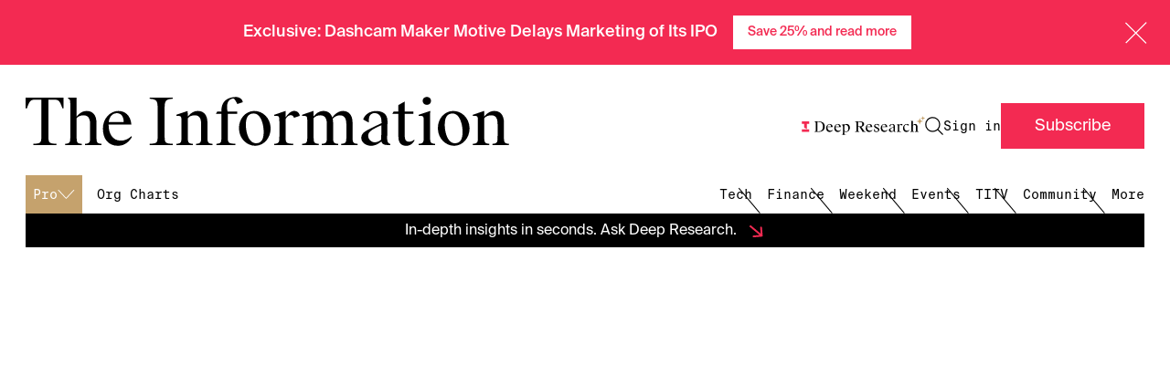

--- FILE ---
content_type: text/html; charset=utf-8
request_url: https://www.theinformation.com/events/powering-smb-resiliency-globally
body_size: 48982
content:
<!DOCTYPE html>
<html lang="en">
  <head><script>(function(w,i,g){w[g]=w[g]||[];if(typeof w[g].push=='function')w[g].push(i)})
(window,'G-LL334L9M32','google_tags_first_party');</script><script async src="/gtgping/"></script>
			<script>
				window.dataLayer = window.dataLayer || [];
				function gtag(){dataLayer.push(arguments);}
				gtag('js', new Date());
				gtag('set', 'developer_id.dYzg1YT', true);
				gtag('config', 'G-LL334L9M32');
			</script>
			
<script type="text/javascript">window.NREUM||(NREUM={});NREUM.info={"beacon":"bam.nr-data.net","errorBeacon":"bam.nr-data.net","licenseKey":"NRJS-cdb2cf854035b11aa2e","applicationID":"1563752520","transactionName":"JgkKTUJbWF0ERR1XEwAIEEofR1xeFg==","queueTime":1,"applicationTime":162,"agent":""}</script>
<script type="text/javascript">(window.NREUM||(NREUM={})).init={privacy:{cookies_enabled:true},ajax:{deny_list:["bam.nr-data.net"]},feature_flags:["soft_nav"],distributed_tracing:{enabled:true}};(window.NREUM||(NREUM={})).loader_config={agentID:"1589067935",accountID:"6520740",trustKey:"6520740",xpid:"UgMFUVFXCBABUVdRAAQFU1YB",licenseKey:"NRJS-cdb2cf854035b11aa2e",applicationID:"1563752520",browserID:"1589067935"};;/*! For license information please see nr-loader-spa-1.308.0.min.js.LICENSE.txt */
(()=>{var e,t,r={384:(e,t,r)=>{"use strict";r.d(t,{NT:()=>a,US:()=>u,Zm:()=>o,bQ:()=>d,dV:()=>c,pV:()=>l});var n=r(6154),i=r(1863),s=r(1910);const a={beacon:"bam.nr-data.net",errorBeacon:"bam.nr-data.net"};function o(){return n.gm.NREUM||(n.gm.NREUM={}),void 0===n.gm.newrelic&&(n.gm.newrelic=n.gm.NREUM),n.gm.NREUM}function c(){let e=o();return e.o||(e.o={ST:n.gm.setTimeout,SI:n.gm.setImmediate||n.gm.setInterval,CT:n.gm.clearTimeout,XHR:n.gm.XMLHttpRequest,REQ:n.gm.Request,EV:n.gm.Event,PR:n.gm.Promise,MO:n.gm.MutationObserver,FETCH:n.gm.fetch,WS:n.gm.WebSocket},(0,s.i)(...Object.values(e.o))),e}function d(e,t){let r=o();r.initializedAgents??={},t.initializedAt={ms:(0,i.t)(),date:new Date},r.initializedAgents[e]=t}function u(e,t){o()[e]=t}function l(){return function(){let e=o();const t=e.info||{};e.info={beacon:a.beacon,errorBeacon:a.errorBeacon,...t}}(),function(){let e=o();const t=e.init||{};e.init={...t}}(),c(),function(){let e=o();const t=e.loader_config||{};e.loader_config={...t}}(),o()}},782:(e,t,r)=>{"use strict";r.d(t,{T:()=>n});const n=r(860).K7.pageViewTiming},860:(e,t,r)=>{"use strict";r.d(t,{$J:()=>u,K7:()=>c,P3:()=>d,XX:()=>i,Yy:()=>o,df:()=>s,qY:()=>n,v4:()=>a});const n="events",i="jserrors",s="browser/blobs",a="rum",o="browser/logs",c={ajax:"ajax",genericEvents:"generic_events",jserrors:i,logging:"logging",metrics:"metrics",pageAction:"page_action",pageViewEvent:"page_view_event",pageViewTiming:"page_view_timing",sessionReplay:"session_replay",sessionTrace:"session_trace",softNav:"soft_navigations",spa:"spa"},d={[c.pageViewEvent]:1,[c.pageViewTiming]:2,[c.metrics]:3,[c.jserrors]:4,[c.spa]:5,[c.ajax]:6,[c.sessionTrace]:7,[c.softNav]:8,[c.sessionReplay]:9,[c.logging]:10,[c.genericEvents]:11},u={[c.pageViewEvent]:a,[c.pageViewTiming]:n,[c.ajax]:n,[c.spa]:n,[c.softNav]:n,[c.metrics]:i,[c.jserrors]:i,[c.sessionTrace]:s,[c.sessionReplay]:s,[c.logging]:o,[c.genericEvents]:"ins"}},944:(e,t,r)=>{"use strict";r.d(t,{R:()=>i});var n=r(3241);function i(e,t){"function"==typeof console.debug&&(console.debug("New Relic Warning: https://github.com/newrelic/newrelic-browser-agent/blob/main/docs/warning-codes.md#".concat(e),t),(0,n.W)({agentIdentifier:null,drained:null,type:"data",name:"warn",feature:"warn",data:{code:e,secondary:t}}))}},993:(e,t,r)=>{"use strict";r.d(t,{A$:()=>s,ET:()=>a,TZ:()=>o,p_:()=>i});var n=r(860);const i={ERROR:"ERROR",WARN:"WARN",INFO:"INFO",DEBUG:"DEBUG",TRACE:"TRACE"},s={OFF:0,ERROR:1,WARN:2,INFO:3,DEBUG:4,TRACE:5},a="log",o=n.K7.logging},1541:(e,t,r)=>{"use strict";r.d(t,{U:()=>i,f:()=>n});const n={MFE:"MFE",BA:"BA"};function i(e,t){if(2!==t?.harvestEndpointVersion)return{};const r=t.agentRef.runtime.appMetadata.agents[0].entityGuid;return e?{"source.id":e.id,"source.name":e.name,"source.type":e.type,"parent.id":e.parent?.id||r,"parent.type":e.parent?.type||n.BA}:{"entity.guid":r,appId:t.agentRef.info.applicationID}}},1687:(e,t,r)=>{"use strict";r.d(t,{Ak:()=>d,Ze:()=>h,x3:()=>u});var n=r(3241),i=r(7836),s=r(3606),a=r(860),o=r(2646);const c={};function d(e,t){const r={staged:!1,priority:a.P3[t]||0};l(e),c[e].get(t)||c[e].set(t,r)}function u(e,t){e&&c[e]&&(c[e].get(t)&&c[e].delete(t),p(e,t,!1),c[e].size&&f(e))}function l(e){if(!e)throw new Error("agentIdentifier required");c[e]||(c[e]=new Map)}function h(e="",t="feature",r=!1){if(l(e),!e||!c[e].get(t)||r)return p(e,t);c[e].get(t).staged=!0,f(e)}function f(e){const t=Array.from(c[e]);t.every(([e,t])=>t.staged)&&(t.sort((e,t)=>e[1].priority-t[1].priority),t.forEach(([t])=>{c[e].delete(t),p(e,t)}))}function p(e,t,r=!0){const a=e?i.ee.get(e):i.ee,c=s.i.handlers;if(!a.aborted&&a.backlog&&c){if((0,n.W)({agentIdentifier:e,type:"lifecycle",name:"drain",feature:t}),r){const e=a.backlog[t],r=c[t];if(r){for(let t=0;e&&t<e.length;++t)g(e[t],r);Object.entries(r).forEach(([e,t])=>{Object.values(t||{}).forEach(t=>{t[0]?.on&&t[0]?.context()instanceof o.y&&t[0].on(e,t[1])})})}}a.isolatedBacklog||delete c[t],a.backlog[t]=null,a.emit("drain-"+t,[])}}function g(e,t){var r=e[1];Object.values(t[r]||{}).forEach(t=>{var r=e[0];if(t[0]===r){var n=t[1],i=e[3],s=e[2];n.apply(i,s)}})}},1738:(e,t,r)=>{"use strict";r.d(t,{U:()=>f,Y:()=>h});var n=r(3241),i=r(9908),s=r(1863),a=r(944),o=r(5701),c=r(3969),d=r(8362),u=r(860),l=r(4261);function h(e,t,r,s){const h=s||r;!h||h[e]&&h[e]!==d.d.prototype[e]||(h[e]=function(){(0,i.p)(c.xV,["API/"+e+"/called"],void 0,u.K7.metrics,r.ee),(0,n.W)({agentIdentifier:r.agentIdentifier,drained:!!o.B?.[r.agentIdentifier],type:"data",name:"api",feature:l.Pl+e,data:{}});try{return t.apply(this,arguments)}catch(e){(0,a.R)(23,e)}})}function f(e,t,r,n,a){const o=e.info;null===r?delete o.jsAttributes[t]:o.jsAttributes[t]=r,(a||null===r)&&(0,i.p)(l.Pl+n,[(0,s.t)(),t,r],void 0,"session",e.ee)}},1741:(e,t,r)=>{"use strict";r.d(t,{W:()=>s});var n=r(944),i=r(4261);class s{#e(e,...t){if(this[e]!==s.prototype[e])return this[e](...t);(0,n.R)(35,e)}addPageAction(e,t){return this.#e(i.hG,e,t)}register(e){return this.#e(i.eY,e)}recordCustomEvent(e,t){return this.#e(i.fF,e,t)}setPageViewName(e,t){return this.#e(i.Fw,e,t)}setCustomAttribute(e,t,r){return this.#e(i.cD,e,t,r)}noticeError(e,t){return this.#e(i.o5,e,t)}setUserId(e,t=!1){return this.#e(i.Dl,e,t)}setApplicationVersion(e){return this.#e(i.nb,e)}setErrorHandler(e){return this.#e(i.bt,e)}addRelease(e,t){return this.#e(i.k6,e,t)}log(e,t){return this.#e(i.$9,e,t)}start(){return this.#e(i.d3)}finished(e){return this.#e(i.BL,e)}recordReplay(){return this.#e(i.CH)}pauseReplay(){return this.#e(i.Tb)}addToTrace(e){return this.#e(i.U2,e)}setCurrentRouteName(e){return this.#e(i.PA,e)}interaction(e){return this.#e(i.dT,e)}wrapLogger(e,t,r){return this.#e(i.Wb,e,t,r)}measure(e,t){return this.#e(i.V1,e,t)}consent(e){return this.#e(i.Pv,e)}}},1863:(e,t,r)=>{"use strict";function n(){return Math.floor(performance.now())}r.d(t,{t:()=>n})},1910:(e,t,r)=>{"use strict";r.d(t,{i:()=>s});var n=r(944);const i=new Map;function s(...e){return e.every(e=>{if(i.has(e))return i.get(e);const t="function"==typeof e?e.toString():"",r=t.includes("[native code]"),s=t.includes("nrWrapper");return r||s||(0,n.R)(64,e?.name||t),i.set(e,r),r})}},2555:(e,t,r)=>{"use strict";r.d(t,{D:()=>o,f:()=>a});var n=r(384),i=r(8122);const s={beacon:n.NT.beacon,errorBeacon:n.NT.errorBeacon,licenseKey:void 0,applicationID:void 0,sa:void 0,queueTime:void 0,applicationTime:void 0,ttGuid:void 0,user:void 0,account:void 0,product:void 0,extra:void 0,jsAttributes:{},userAttributes:void 0,atts:void 0,transactionName:void 0,tNamePlain:void 0};function a(e){try{return!!e.licenseKey&&!!e.errorBeacon&&!!e.applicationID}catch(e){return!1}}const o=e=>(0,i.a)(e,s)},2614:(e,t,r)=>{"use strict";r.d(t,{BB:()=>a,H3:()=>n,g:()=>d,iL:()=>c,tS:()=>o,uh:()=>i,wk:()=>s});const n="NRBA",i="SESSION",s=144e5,a=18e5,o={STARTED:"session-started",PAUSE:"session-pause",RESET:"session-reset",RESUME:"session-resume",UPDATE:"session-update"},c={SAME_TAB:"same-tab",CROSS_TAB:"cross-tab"},d={OFF:0,FULL:1,ERROR:2}},2646:(e,t,r)=>{"use strict";r.d(t,{y:()=>n});class n{constructor(e){this.contextId=e}}},2843:(e,t,r)=>{"use strict";r.d(t,{G:()=>s,u:()=>i});var n=r(3878);function i(e,t=!1,r,i){(0,n.DD)("visibilitychange",function(){if(t)return void("hidden"===document.visibilityState&&e());e(document.visibilityState)},r,i)}function s(e,t,r){(0,n.sp)("pagehide",e,t,r)}},3241:(e,t,r)=>{"use strict";r.d(t,{W:()=>s});var n=r(6154);const i="newrelic";function s(e={}){try{n.gm.dispatchEvent(new CustomEvent(i,{detail:e}))}catch(e){}}},3304:(e,t,r)=>{"use strict";r.d(t,{A:()=>s});var n=r(7836);const i=()=>{const e=new WeakSet;return(t,r)=>{if("object"==typeof r&&null!==r){if(e.has(r))return;e.add(r)}return r}};function s(e){try{return JSON.stringify(e,i())??""}catch(e){try{n.ee.emit("internal-error",[e])}catch(e){}return""}}},3333:(e,t,r)=>{"use strict";r.d(t,{$v:()=>u,TZ:()=>n,Xh:()=>c,Zp:()=>i,kd:()=>d,mq:()=>o,nf:()=>a,qN:()=>s});const n=r(860).K7.genericEvents,i=["auxclick","click","copy","keydown","paste","scrollend"],s=["focus","blur"],a=4,o=1e3,c=2e3,d=["PageAction","UserAction","BrowserPerformance"],u={RESOURCES:"experimental.resources",REGISTER:"register"}},3434:(e,t,r)=>{"use strict";r.d(t,{Jt:()=>s,YM:()=>d});var n=r(7836),i=r(5607);const s="nr@original:".concat(i.W),a=50;var o=Object.prototype.hasOwnProperty,c=!1;function d(e,t){return e||(e=n.ee),r.inPlace=function(e,t,n,i,s){n||(n="");const a="-"===n.charAt(0);for(let o=0;o<t.length;o++){const c=t[o],d=e[c];l(d)||(e[c]=r(d,a?c+n:n,i,c,s))}},r.flag=s,r;function r(t,r,n,c,d){return l(t)?t:(r||(r=""),nrWrapper[s]=t,function(e,t,r){if(Object.defineProperty&&Object.keys)try{return Object.keys(e).forEach(function(r){Object.defineProperty(t,r,{get:function(){return e[r]},set:function(t){return e[r]=t,t}})}),t}catch(e){u([e],r)}for(var n in e)o.call(e,n)&&(t[n]=e[n])}(t,nrWrapper,e),nrWrapper);function nrWrapper(){var s,o,l,h;let f;try{o=this,s=[...arguments],l="function"==typeof n?n(s,o):n||{}}catch(t){u([t,"",[s,o,c],l],e)}i(r+"start",[s,o,c],l,d);const p=performance.now();let g;try{return h=t.apply(o,s),g=performance.now(),h}catch(e){throw g=performance.now(),i(r+"err",[s,o,e],l,d),f=e,f}finally{const e=g-p,t={start:p,end:g,duration:e,isLongTask:e>=a,methodName:c,thrownError:f};t.isLongTask&&i("long-task",[t,o],l,d),i(r+"end",[s,o,h],l,d)}}}function i(r,n,i,s){if(!c||t){var a=c;c=!0;try{e.emit(r,n,i,t,s)}catch(t){u([t,r,n,i],e)}c=a}}}function u(e,t){t||(t=n.ee);try{t.emit("internal-error",e)}catch(e){}}function l(e){return!(e&&"function"==typeof e&&e.apply&&!e[s])}},3606:(e,t,r)=>{"use strict";r.d(t,{i:()=>s});var n=r(9908);s.on=a;var i=s.handlers={};function s(e,t,r,s){a(s||n.d,i,e,t,r)}function a(e,t,r,i,s){s||(s="feature"),e||(e=n.d);var a=t[s]=t[s]||{};(a[r]=a[r]||[]).push([e,i])}},3738:(e,t,r)=>{"use strict";r.d(t,{He:()=>i,Kp:()=>o,Lc:()=>d,Rz:()=>u,TZ:()=>n,bD:()=>s,d3:()=>a,jx:()=>l,sl:()=>h,uP:()=>c});const n=r(860).K7.sessionTrace,i="bstResource",s="resource",a="-start",o="-end",c="fn"+a,d="fn"+o,u="pushState",l=1e3,h=3e4},3785:(e,t,r)=>{"use strict";r.d(t,{R:()=>c,b:()=>d});var n=r(9908),i=r(1863),s=r(860),a=r(3969),o=r(993);function c(e,t,r={},c=o.p_.INFO,d=!0,u,l=(0,i.t)()){(0,n.p)(a.xV,["API/logging/".concat(c.toLowerCase(),"/called")],void 0,s.K7.metrics,e),(0,n.p)(o.ET,[l,t,r,c,d,u],void 0,s.K7.logging,e)}function d(e){return"string"==typeof e&&Object.values(o.p_).some(t=>t===e.toUpperCase().trim())}},3878:(e,t,r)=>{"use strict";function n(e,t){return{capture:e,passive:!1,signal:t}}function i(e,t,r=!1,i){window.addEventListener(e,t,n(r,i))}function s(e,t,r=!1,i){document.addEventListener(e,t,n(r,i))}r.d(t,{DD:()=>s,jT:()=>n,sp:()=>i})},3962:(e,t,r)=>{"use strict";r.d(t,{AM:()=>a,O2:()=>l,OV:()=>s,Qu:()=>h,TZ:()=>c,ih:()=>f,pP:()=>o,t1:()=>u,tC:()=>i,wD:()=>d});var n=r(860);const i=["click","keydown","submit"],s="popstate",a="api",o="initialPageLoad",c=n.K7.softNav,d=5e3,u=500,l={INITIAL_PAGE_LOAD:"",ROUTE_CHANGE:1,UNSPECIFIED:2},h={INTERACTION:1,AJAX:2,CUSTOM_END:3,CUSTOM_TRACER:4},f={IP:"in progress",PF:"pending finish",FIN:"finished",CAN:"cancelled"}},3969:(e,t,r)=>{"use strict";r.d(t,{TZ:()=>n,XG:()=>o,rs:()=>i,xV:()=>a,z_:()=>s});const n=r(860).K7.metrics,i="sm",s="cm",a="storeSupportabilityMetrics",o="storeEventMetrics"},4234:(e,t,r)=>{"use strict";r.d(t,{W:()=>s});var n=r(7836),i=r(1687);class s{constructor(e,t){this.agentIdentifier=e,this.ee=n.ee.get(e),this.featureName=t,this.blocked=!1}deregisterDrain(){(0,i.x3)(this.agentIdentifier,this.featureName)}}},4261:(e,t,r)=>{"use strict";r.d(t,{$9:()=>u,BL:()=>c,CH:()=>p,Dl:()=>R,Fw:()=>w,PA:()=>v,Pl:()=>n,Pv:()=>A,Tb:()=>h,U2:()=>a,V1:()=>E,Wb:()=>T,bt:()=>y,cD:()=>b,d3:()=>x,dT:()=>d,eY:()=>g,fF:()=>f,hG:()=>s,hw:()=>i,k6:()=>o,nb:()=>m,o5:()=>l});const n="api-",i=n+"ixn-",s="addPageAction",a="addToTrace",o="addRelease",c="finished",d="interaction",u="log",l="noticeError",h="pauseReplay",f="recordCustomEvent",p="recordReplay",g="register",m="setApplicationVersion",v="setCurrentRouteName",b="setCustomAttribute",y="setErrorHandler",w="setPageViewName",R="setUserId",x="start",T="wrapLogger",E="measure",A="consent"},5205:(e,t,r)=>{"use strict";r.d(t,{j:()=>S});var n=r(384),i=r(1741);var s=r(2555),a=r(3333);const o=e=>{if(!e||"string"!=typeof e)return!1;try{document.createDocumentFragment().querySelector(e)}catch{return!1}return!0};var c=r(2614),d=r(944),u=r(8122);const l="[data-nr-mask]",h=e=>(0,u.a)(e,(()=>{const e={feature_flags:[],experimental:{allow_registered_children:!1,resources:!1},mask_selector:"*",block_selector:"[data-nr-block]",mask_input_options:{color:!1,date:!1,"datetime-local":!1,email:!1,month:!1,number:!1,range:!1,search:!1,tel:!1,text:!1,time:!1,url:!1,week:!1,textarea:!1,select:!1,password:!0}};return{ajax:{deny_list:void 0,block_internal:!0,enabled:!0,autoStart:!0},api:{get allow_registered_children(){return e.feature_flags.includes(a.$v.REGISTER)||e.experimental.allow_registered_children},set allow_registered_children(t){e.experimental.allow_registered_children=t},duplicate_registered_data:!1},browser_consent_mode:{enabled:!1},distributed_tracing:{enabled:void 0,exclude_newrelic_header:void 0,cors_use_newrelic_header:void 0,cors_use_tracecontext_headers:void 0,allowed_origins:void 0},get feature_flags(){return e.feature_flags},set feature_flags(t){e.feature_flags=t},generic_events:{enabled:!0,autoStart:!0},harvest:{interval:30},jserrors:{enabled:!0,autoStart:!0},logging:{enabled:!0,autoStart:!0},metrics:{enabled:!0,autoStart:!0},obfuscate:void 0,page_action:{enabled:!0},page_view_event:{enabled:!0,autoStart:!0},page_view_timing:{enabled:!0,autoStart:!0},performance:{capture_marks:!1,capture_measures:!1,capture_detail:!0,resources:{get enabled(){return e.feature_flags.includes(a.$v.RESOURCES)||e.experimental.resources},set enabled(t){e.experimental.resources=t},asset_types:[],first_party_domains:[],ignore_newrelic:!0}},privacy:{cookies_enabled:!0},proxy:{assets:void 0,beacon:void 0},session:{expiresMs:c.wk,inactiveMs:c.BB},session_replay:{autoStart:!0,enabled:!1,preload:!1,sampling_rate:10,error_sampling_rate:100,collect_fonts:!1,inline_images:!1,fix_stylesheets:!0,mask_all_inputs:!0,get mask_text_selector(){return e.mask_selector},set mask_text_selector(t){o(t)?e.mask_selector="".concat(t,",").concat(l):""===t||null===t?e.mask_selector=l:(0,d.R)(5,t)},get block_class(){return"nr-block"},get ignore_class(){return"nr-ignore"},get mask_text_class(){return"nr-mask"},get block_selector(){return e.block_selector},set block_selector(t){o(t)?e.block_selector+=",".concat(t):""!==t&&(0,d.R)(6,t)},get mask_input_options(){return e.mask_input_options},set mask_input_options(t){t&&"object"==typeof t?e.mask_input_options={...t,password:!0}:(0,d.R)(7,t)}},session_trace:{enabled:!0,autoStart:!0},soft_navigations:{enabled:!0,autoStart:!0},spa:{enabled:!0,autoStart:!0},ssl:void 0,user_actions:{enabled:!0,elementAttributes:["id","className","tagName","type"]}}})());var f=r(6154),p=r(9324);let g=0;const m={buildEnv:p.F3,distMethod:p.Xs,version:p.xv,originTime:f.WN},v={consented:!1},b={appMetadata:{},get consented(){return this.session?.state?.consent||v.consented},set consented(e){v.consented=e},customTransaction:void 0,denyList:void 0,disabled:!1,harvester:void 0,isolatedBacklog:!1,isRecording:!1,loaderType:void 0,maxBytes:3e4,obfuscator:void 0,onerror:void 0,ptid:void 0,releaseIds:{},session:void 0,timeKeeper:void 0,registeredEntities:[],jsAttributesMetadata:{bytes:0},get harvestCount(){return++g}},y=e=>{const t=(0,u.a)(e,b),r=Object.keys(m).reduce((e,t)=>(e[t]={value:m[t],writable:!1,configurable:!0,enumerable:!0},e),{});return Object.defineProperties(t,r)};var w=r(5701);const R=e=>{const t=e.startsWith("http");e+="/",r.p=t?e:"https://"+e};var x=r(7836),T=r(3241);const E={accountID:void 0,trustKey:void 0,agentID:void 0,licenseKey:void 0,applicationID:void 0,xpid:void 0},A=e=>(0,u.a)(e,E),_=new Set;function S(e,t={},r,a){let{init:o,info:c,loader_config:d,runtime:u={},exposed:l=!0}=t;if(!c){const e=(0,n.pV)();o=e.init,c=e.info,d=e.loader_config}e.init=h(o||{}),e.loader_config=A(d||{}),c.jsAttributes??={},f.bv&&(c.jsAttributes.isWorker=!0),e.info=(0,s.D)(c);const p=e.init,g=[c.beacon,c.errorBeacon];_.has(e.agentIdentifier)||(p.proxy.assets&&(R(p.proxy.assets),g.push(p.proxy.assets)),p.proxy.beacon&&g.push(p.proxy.beacon),e.beacons=[...g],function(e){const t=(0,n.pV)();Object.getOwnPropertyNames(i.W.prototype).forEach(r=>{const n=i.W.prototype[r];if("function"!=typeof n||"constructor"===n)return;let s=t[r];e[r]&&!1!==e.exposed&&"micro-agent"!==e.runtime?.loaderType&&(t[r]=(...t)=>{const n=e[r](...t);return s?s(...t):n})})}(e),(0,n.US)("activatedFeatures",w.B)),u.denyList=[...p.ajax.deny_list||[],...p.ajax.block_internal?g:[]],u.ptid=e.agentIdentifier,u.loaderType=r,e.runtime=y(u),_.has(e.agentIdentifier)||(e.ee=x.ee.get(e.agentIdentifier),e.exposed=l,(0,T.W)({agentIdentifier:e.agentIdentifier,drained:!!w.B?.[e.agentIdentifier],type:"lifecycle",name:"initialize",feature:void 0,data:e.config})),_.add(e.agentIdentifier)}},5270:(e,t,r)=>{"use strict";r.d(t,{Aw:()=>a,SR:()=>s,rF:()=>o});var n=r(384),i=r(7767);function s(e){return!!(0,n.dV)().o.MO&&(0,i.V)(e)&&!0===e?.session_trace.enabled}function a(e){return!0===e?.session_replay.preload&&s(e)}function o(e,t){try{if("string"==typeof t?.type){if("password"===t.type.toLowerCase())return"*".repeat(e?.length||0);if(void 0!==t?.dataset?.nrUnmask||t?.classList?.contains("nr-unmask"))return e}}catch(e){}return"string"==typeof e?e.replace(/[\S]/g,"*"):"*".repeat(e?.length||0)}},5289:(e,t,r)=>{"use strict";r.d(t,{GG:()=>a,Qr:()=>c,sB:()=>o});var n=r(3878),i=r(6389);function s(){return"undefined"==typeof document||"complete"===document.readyState}function a(e,t){if(s())return e();const r=(0,i.J)(e),a=setInterval(()=>{s()&&(clearInterval(a),r())},500);(0,n.sp)("load",r,t)}function o(e){if(s())return e();(0,n.DD)("DOMContentLoaded",e)}function c(e){if(s())return e();(0,n.sp)("popstate",e)}},5607:(e,t,r)=>{"use strict";r.d(t,{W:()=>n});const n=(0,r(9566).bz)()},5701:(e,t,r)=>{"use strict";r.d(t,{B:()=>s,t:()=>a});var n=r(3241);const i=new Set,s={};function a(e,t){const r=t.agentIdentifier;s[r]??={},e&&"object"==typeof e&&(i.has(r)||(t.ee.emit("rumresp",[e]),s[r]=e,i.add(r),(0,n.W)({agentIdentifier:r,loaded:!0,drained:!0,type:"lifecycle",name:"load",feature:void 0,data:e})))}},6154:(e,t,r)=>{"use strict";r.d(t,{OF:()=>d,RI:()=>i,WN:()=>h,bv:()=>s,eN:()=>f,gm:()=>a,lR:()=>l,m:()=>c,mw:()=>o,sb:()=>u});var n=r(1863);const i="undefined"!=typeof window&&!!window.document,s="undefined"!=typeof WorkerGlobalScope&&("undefined"!=typeof self&&self instanceof WorkerGlobalScope&&self.navigator instanceof WorkerNavigator||"undefined"!=typeof globalThis&&globalThis instanceof WorkerGlobalScope&&globalThis.navigator instanceof WorkerNavigator),a=i?window:"undefined"!=typeof WorkerGlobalScope&&("undefined"!=typeof self&&self instanceof WorkerGlobalScope&&self||"undefined"!=typeof globalThis&&globalThis instanceof WorkerGlobalScope&&globalThis),o=Boolean("hidden"===a?.document?.visibilityState),c=""+a?.location,d=/iPad|iPhone|iPod/.test(a.navigator?.userAgent),u=d&&"undefined"==typeof SharedWorker,l=(()=>{const e=a.navigator?.userAgent?.match(/Firefox[/\s](\d+\.\d+)/);return Array.isArray(e)&&e.length>=2?+e[1]:0})(),h=Date.now()-(0,n.t)(),f=()=>"undefined"!=typeof PerformanceNavigationTiming&&a?.performance?.getEntriesByType("navigation")?.[0]?.responseStart},6344:(e,t,r)=>{"use strict";r.d(t,{BB:()=>u,Qb:()=>l,TZ:()=>i,Ug:()=>a,Vh:()=>s,_s:()=>o,bc:()=>d,yP:()=>c});var n=r(2614);const i=r(860).K7.sessionReplay,s="errorDuringReplay",a=.12,o={DomContentLoaded:0,Load:1,FullSnapshot:2,IncrementalSnapshot:3,Meta:4,Custom:5},c={[n.g.ERROR]:15e3,[n.g.FULL]:3e5,[n.g.OFF]:0},d={RESET:{message:"Session was reset",sm:"Reset"},IMPORT:{message:"Recorder failed to import",sm:"Import"},TOO_MANY:{message:"429: Too Many Requests",sm:"Too-Many"},TOO_BIG:{message:"Payload was too large",sm:"Too-Big"},CROSS_TAB:{message:"Session Entity was set to OFF on another tab",sm:"Cross-Tab"},ENTITLEMENTS:{message:"Session Replay is not allowed and will not be started",sm:"Entitlement"}},u=5e3,l={API:"api",RESUME:"resume",SWITCH_TO_FULL:"switchToFull",INITIALIZE:"initialize",PRELOAD:"preload"}},6389:(e,t,r)=>{"use strict";function n(e,t=500,r={}){const n=r?.leading||!1;let i;return(...r)=>{n&&void 0===i&&(e.apply(this,r),i=setTimeout(()=>{i=clearTimeout(i)},t)),n||(clearTimeout(i),i=setTimeout(()=>{e.apply(this,r)},t))}}function i(e){let t=!1;return(...r)=>{t||(t=!0,e.apply(this,r))}}r.d(t,{J:()=>i,s:()=>n})},6630:(e,t,r)=>{"use strict";r.d(t,{T:()=>n});const n=r(860).K7.pageViewEvent},6774:(e,t,r)=>{"use strict";r.d(t,{T:()=>n});const n=r(860).K7.jserrors},7295:(e,t,r)=>{"use strict";r.d(t,{Xv:()=>a,gX:()=>i,iW:()=>s});var n=[];function i(e){if(!e||s(e))return!1;if(0===n.length)return!0;if("*"===n[0].hostname)return!1;for(var t=0;t<n.length;t++){var r=n[t];if(r.hostname.test(e.hostname)&&r.pathname.test(e.pathname))return!1}return!0}function s(e){return void 0===e.hostname}function a(e){if(n=[],e&&e.length)for(var t=0;t<e.length;t++){let r=e[t];if(!r)continue;if("*"===r)return void(n=[{hostname:"*"}]);0===r.indexOf("http://")?r=r.substring(7):0===r.indexOf("https://")&&(r=r.substring(8));const i=r.indexOf("/");let s,a;i>0?(s=r.substring(0,i),a=r.substring(i)):(s=r,a="*");let[c]=s.split(":");n.push({hostname:o(c),pathname:o(a,!0)})}}function o(e,t=!1){const r=e.replace(/[.+?^${}()|[\]\\]/g,e=>"\\"+e).replace(/\*/g,".*?");return new RegExp((t?"^":"")+r+"$")}},7485:(e,t,r)=>{"use strict";r.d(t,{D:()=>i});var n=r(6154);function i(e){if(0===(e||"").indexOf("data:"))return{protocol:"data"};try{const t=new URL(e,location.href),r={port:t.port,hostname:t.hostname,pathname:t.pathname,search:t.search,protocol:t.protocol.slice(0,t.protocol.indexOf(":")),sameOrigin:t.protocol===n.gm?.location?.protocol&&t.host===n.gm?.location?.host};return r.port&&""!==r.port||("http:"===t.protocol&&(r.port="80"),"https:"===t.protocol&&(r.port="443")),r.pathname&&""!==r.pathname?r.pathname.startsWith("/")||(r.pathname="/".concat(r.pathname)):r.pathname="/",r}catch(e){return{}}}},7699:(e,t,r)=>{"use strict";r.d(t,{It:()=>s,KC:()=>o,No:()=>i,qh:()=>a});var n=r(860);const i=16e3,s=1e6,a="SESSION_ERROR",o={[n.K7.logging]:!0,[n.K7.genericEvents]:!1,[n.K7.jserrors]:!1,[n.K7.ajax]:!1}},7767:(e,t,r)=>{"use strict";r.d(t,{V:()=>i});var n=r(6154);const i=e=>n.RI&&!0===e?.privacy.cookies_enabled},7836:(e,t,r)=>{"use strict";r.d(t,{P:()=>o,ee:()=>c});var n=r(384),i=r(8990),s=r(2646),a=r(5607);const o="nr@context:".concat(a.W),c=function e(t,r){var n={},a={},u={},l=!1;try{l=16===r.length&&d.initializedAgents?.[r]?.runtime.isolatedBacklog}catch(e){}var h={on:p,addEventListener:p,removeEventListener:function(e,t){var r=n[e];if(!r)return;for(var i=0;i<r.length;i++)r[i]===t&&r.splice(i,1)},emit:function(e,r,n,i,s){!1!==s&&(s=!0);if(c.aborted&&!i)return;t&&s&&t.emit(e,r,n);var o=f(n);g(e).forEach(e=>{e.apply(o,r)});var d=v()[a[e]];d&&d.push([h,e,r,o]);return o},get:m,listeners:g,context:f,buffer:function(e,t){const r=v();if(t=t||"feature",h.aborted)return;Object.entries(e||{}).forEach(([e,n])=>{a[n]=t,t in r||(r[t]=[])})},abort:function(){h._aborted=!0,Object.keys(h.backlog).forEach(e=>{delete h.backlog[e]})},isBuffering:function(e){return!!v()[a[e]]},debugId:r,backlog:l?{}:t&&"object"==typeof t.backlog?t.backlog:{},isolatedBacklog:l};return Object.defineProperty(h,"aborted",{get:()=>{let e=h._aborted||!1;return e||(t&&(e=t.aborted),e)}}),h;function f(e){return e&&e instanceof s.y?e:e?(0,i.I)(e,o,()=>new s.y(o)):new s.y(o)}function p(e,t){n[e]=g(e).concat(t)}function g(e){return n[e]||[]}function m(t){return u[t]=u[t]||e(h,t)}function v(){return h.backlog}}(void 0,"globalEE"),d=(0,n.Zm)();d.ee||(d.ee=c)},8122:(e,t,r)=>{"use strict";r.d(t,{a:()=>i});var n=r(944);function i(e,t){try{if(!e||"object"!=typeof e)return(0,n.R)(3);if(!t||"object"!=typeof t)return(0,n.R)(4);const r=Object.create(Object.getPrototypeOf(t),Object.getOwnPropertyDescriptors(t)),s=0===Object.keys(r).length?e:r;for(let a in s)if(void 0!==e[a])try{if(null===e[a]){r[a]=null;continue}Array.isArray(e[a])&&Array.isArray(t[a])?r[a]=Array.from(new Set([...e[a],...t[a]])):"object"==typeof e[a]&&"object"==typeof t[a]?r[a]=i(e[a],t[a]):r[a]=e[a]}catch(e){r[a]||(0,n.R)(1,e)}return r}catch(e){(0,n.R)(2,e)}}},8139:(e,t,r)=>{"use strict";r.d(t,{u:()=>h});var n=r(7836),i=r(3434),s=r(8990),a=r(6154);const o={},c=a.gm.XMLHttpRequest,d="addEventListener",u="removeEventListener",l="nr@wrapped:".concat(n.P);function h(e){var t=function(e){return(e||n.ee).get("events")}(e);if(o[t.debugId]++)return t;o[t.debugId]=1;var r=(0,i.YM)(t,!0);function h(e){r.inPlace(e,[d,u],"-",p)}function p(e,t){return e[1]}return"getPrototypeOf"in Object&&(a.RI&&f(document,h),c&&f(c.prototype,h),f(a.gm,h)),t.on(d+"-start",function(e,t){var n=e[1];if(null!==n&&("function"==typeof n||"object"==typeof n)&&"newrelic"!==e[0]){var i=(0,s.I)(n,l,function(){var e={object:function(){if("function"!=typeof n.handleEvent)return;return n.handleEvent.apply(n,arguments)},function:n}[typeof n];return e?r(e,"fn-",null,e.name||"anonymous"):n});this.wrapped=e[1]=i}}),t.on(u+"-start",function(e){e[1]=this.wrapped||e[1]}),t}function f(e,t,...r){let n=e;for(;"object"==typeof n&&!Object.prototype.hasOwnProperty.call(n,d);)n=Object.getPrototypeOf(n);n&&t(n,...r)}},8362:(e,t,r)=>{"use strict";r.d(t,{d:()=>s});var n=r(9566),i=r(1741);class s extends i.W{agentIdentifier=(0,n.LA)(16)}},8374:(e,t,r)=>{r.nc=(()=>{try{return document?.currentScript?.nonce}catch(e){}return""})()},8990:(e,t,r)=>{"use strict";r.d(t,{I:()=>i});var n=Object.prototype.hasOwnProperty;function i(e,t,r){if(n.call(e,t))return e[t];var i=r();if(Object.defineProperty&&Object.keys)try{return Object.defineProperty(e,t,{value:i,writable:!0,enumerable:!1}),i}catch(e){}return e[t]=i,i}},9119:(e,t,r)=>{"use strict";r.d(t,{L:()=>s});var n=/([^?#]*)[^#]*(#[^?]*|$).*/,i=/([^?#]*)().*/;function s(e,t){return e?e.replace(t?n:i,"$1$2"):e}},9300:(e,t,r)=>{"use strict";r.d(t,{T:()=>n});const n=r(860).K7.ajax},9324:(e,t,r)=>{"use strict";r.d(t,{AJ:()=>a,F3:()=>i,Xs:()=>s,Yq:()=>o,xv:()=>n});const n="1.308.0",i="PROD",s="CDN",a="@newrelic/rrweb",o="1.0.1"},9566:(e,t,r)=>{"use strict";r.d(t,{LA:()=>o,ZF:()=>c,bz:()=>a,el:()=>d});var n=r(6154);const i="xxxxxxxx-xxxx-4xxx-yxxx-xxxxxxxxxxxx";function s(e,t){return e?15&e[t]:16*Math.random()|0}function a(){const e=n.gm?.crypto||n.gm?.msCrypto;let t,r=0;return e&&e.getRandomValues&&(t=e.getRandomValues(new Uint8Array(30))),i.split("").map(e=>"x"===e?s(t,r++).toString(16):"y"===e?(3&s()|8).toString(16):e).join("")}function o(e){const t=n.gm?.crypto||n.gm?.msCrypto;let r,i=0;t&&t.getRandomValues&&(r=t.getRandomValues(new Uint8Array(e)));const a=[];for(var o=0;o<e;o++)a.push(s(r,i++).toString(16));return a.join("")}function c(){return o(16)}function d(){return o(32)}},9908:(e,t,r)=>{"use strict";r.d(t,{d:()=>n,p:()=>i});var n=r(7836).ee.get("handle");function i(e,t,r,i,s){s?(s.buffer([e],i),s.emit(e,t,r)):(n.buffer([e],i),n.emit(e,t,r))}}},n={};function i(e){var t=n[e];if(void 0!==t)return t.exports;var s=n[e]={exports:{}};return r[e](s,s.exports,i),s.exports}i.m=r,i.d=(e,t)=>{for(var r in t)i.o(t,r)&&!i.o(e,r)&&Object.defineProperty(e,r,{enumerable:!0,get:t[r]})},i.f={},i.e=e=>Promise.all(Object.keys(i.f).reduce((t,r)=>(i.f[r](e,t),t),[])),i.u=e=>({212:"nr-spa-compressor",249:"nr-spa-recorder",478:"nr-spa"}[e]+"-1.308.0.min.js"),i.o=(e,t)=>Object.prototype.hasOwnProperty.call(e,t),e={},t="NRBA-1.308.0.PROD:",i.l=(r,n,s,a)=>{if(e[r])e[r].push(n);else{var o,c;if(void 0!==s)for(var d=document.getElementsByTagName("script"),u=0;u<d.length;u++){var l=d[u];if(l.getAttribute("src")==r||l.getAttribute("data-webpack")==t+s){o=l;break}}if(!o){c=!0;var h={478:"sha512-RSfSVnmHk59T/uIPbdSE0LPeqcEdF4/+XhfJdBuccH5rYMOEZDhFdtnh6X6nJk7hGpzHd9Ujhsy7lZEz/ORYCQ==",249:"sha512-ehJXhmntm85NSqW4MkhfQqmeKFulra3klDyY0OPDUE+sQ3GokHlPh1pmAzuNy//3j4ac6lzIbmXLvGQBMYmrkg==",212:"sha512-B9h4CR46ndKRgMBcK+j67uSR2RCnJfGefU+A7FrgR/k42ovXy5x/MAVFiSvFxuVeEk/pNLgvYGMp1cBSK/G6Fg=="};(o=document.createElement("script")).charset="utf-8",i.nc&&o.setAttribute("nonce",i.nc),o.setAttribute("data-webpack",t+s),o.src=r,0!==o.src.indexOf(window.location.origin+"/")&&(o.crossOrigin="anonymous"),h[a]&&(o.integrity=h[a])}e[r]=[n];var f=(t,n)=>{o.onerror=o.onload=null,clearTimeout(p);var i=e[r];if(delete e[r],o.parentNode&&o.parentNode.removeChild(o),i&&i.forEach(e=>e(n)),t)return t(n)},p=setTimeout(f.bind(null,void 0,{type:"timeout",target:o}),12e4);o.onerror=f.bind(null,o.onerror),o.onload=f.bind(null,o.onload),c&&document.head.appendChild(o)}},i.r=e=>{"undefined"!=typeof Symbol&&Symbol.toStringTag&&Object.defineProperty(e,Symbol.toStringTag,{value:"Module"}),Object.defineProperty(e,"__esModule",{value:!0})},i.p="https://js-agent.newrelic.com/",(()=>{var e={38:0,788:0};i.f.j=(t,r)=>{var n=i.o(e,t)?e[t]:void 0;if(0!==n)if(n)r.push(n[2]);else{var s=new Promise((r,i)=>n=e[t]=[r,i]);r.push(n[2]=s);var a=i.p+i.u(t),o=new Error;i.l(a,r=>{if(i.o(e,t)&&(0!==(n=e[t])&&(e[t]=void 0),n)){var s=r&&("load"===r.type?"missing":r.type),a=r&&r.target&&r.target.src;o.message="Loading chunk "+t+" failed: ("+s+": "+a+")",o.name="ChunkLoadError",o.type=s,o.request=a,n[1](o)}},"chunk-"+t,t)}};var t=(t,r)=>{var n,s,[a,o,c]=r,d=0;if(a.some(t=>0!==e[t])){for(n in o)i.o(o,n)&&(i.m[n]=o[n]);if(c)c(i)}for(t&&t(r);d<a.length;d++)s=a[d],i.o(e,s)&&e[s]&&e[s][0](),e[s]=0},r=self["webpackChunk:NRBA-1.308.0.PROD"]=self["webpackChunk:NRBA-1.308.0.PROD"]||[];r.forEach(t.bind(null,0)),r.push=t.bind(null,r.push.bind(r))})(),(()=>{"use strict";i(8374);var e=i(8362),t=i(860);const r=Object.values(t.K7);var n=i(5205);var s=i(9908),a=i(1863),o=i(4261),c=i(1738);var d=i(1687),u=i(4234),l=i(5289),h=i(6154),f=i(944),p=i(5270),g=i(7767),m=i(6389),v=i(7699);class b extends u.W{constructor(e,t){super(e.agentIdentifier,t),this.agentRef=e,this.abortHandler=void 0,this.featAggregate=void 0,this.loadedSuccessfully=void 0,this.onAggregateImported=new Promise(e=>{this.loadedSuccessfully=e}),this.deferred=Promise.resolve(),!1===e.init[this.featureName].autoStart?this.deferred=new Promise((t,r)=>{this.ee.on("manual-start-all",(0,m.J)(()=>{(0,d.Ak)(e.agentIdentifier,this.featureName),t()}))}):(0,d.Ak)(e.agentIdentifier,t)}importAggregator(e,t,r={}){if(this.featAggregate)return;const n=async()=>{let n;await this.deferred;try{if((0,g.V)(e.init)){const{setupAgentSession:t}=await i.e(478).then(i.bind(i,8766));n=t(e)}}catch(e){(0,f.R)(20,e),this.ee.emit("internal-error",[e]),(0,s.p)(v.qh,[e],void 0,this.featureName,this.ee)}try{if(!this.#t(this.featureName,n,e.init))return(0,d.Ze)(this.agentIdentifier,this.featureName),void this.loadedSuccessfully(!1);const{Aggregate:i}=await t();this.featAggregate=new i(e,r),e.runtime.harvester.initializedAggregates.push(this.featAggregate),this.loadedSuccessfully(!0)}catch(e){(0,f.R)(34,e),this.abortHandler?.(),(0,d.Ze)(this.agentIdentifier,this.featureName,!0),this.loadedSuccessfully(!1),this.ee&&this.ee.abort()}};h.RI?(0,l.GG)(()=>n(),!0):n()}#t(e,r,n){if(this.blocked)return!1;switch(e){case t.K7.sessionReplay:return(0,p.SR)(n)&&!!r;case t.K7.sessionTrace:return!!r;default:return!0}}}var y=i(6630),w=i(2614),R=i(3241);class x extends b{static featureName=y.T;constructor(e){var t;super(e,y.T),this.setupInspectionEvents(e.agentIdentifier),t=e,(0,c.Y)(o.Fw,function(e,r){"string"==typeof e&&("/"!==e.charAt(0)&&(e="/"+e),t.runtime.customTransaction=(r||"http://custom.transaction")+e,(0,s.p)(o.Pl+o.Fw,[(0,a.t)()],void 0,void 0,t.ee))},t),this.importAggregator(e,()=>i.e(478).then(i.bind(i,2467)))}setupInspectionEvents(e){const t=(t,r)=>{t&&(0,R.W)({agentIdentifier:e,timeStamp:t.timeStamp,loaded:"complete"===t.target.readyState,type:"window",name:r,data:t.target.location+""})};(0,l.sB)(e=>{t(e,"DOMContentLoaded")}),(0,l.GG)(e=>{t(e,"load")}),(0,l.Qr)(e=>{t(e,"navigate")}),this.ee.on(w.tS.UPDATE,(t,r)=>{(0,R.W)({agentIdentifier:e,type:"lifecycle",name:"session",data:r})})}}var T=i(384);class E extends e.d{constructor(e){var t;(super(),h.gm)?(this.features={},(0,T.bQ)(this.agentIdentifier,this),this.desiredFeatures=new Set(e.features||[]),this.desiredFeatures.add(x),(0,n.j)(this,e,e.loaderType||"agent"),t=this,(0,c.Y)(o.cD,function(e,r,n=!1){if("string"==typeof e){if(["string","number","boolean"].includes(typeof r)||null===r)return(0,c.U)(t,e,r,o.cD,n);(0,f.R)(40,typeof r)}else(0,f.R)(39,typeof e)},t),function(e){(0,c.Y)(o.Dl,function(t,r=!1){if("string"!=typeof t&&null!==t)return void(0,f.R)(41,typeof t);const n=e.info.jsAttributes["enduser.id"];r&&null!=n&&n!==t?(0,s.p)(o.Pl+"setUserIdAndResetSession",[t],void 0,"session",e.ee):(0,c.U)(e,"enduser.id",t,o.Dl,!0)},e)}(this),function(e){(0,c.Y)(o.nb,function(t){if("string"==typeof t||null===t)return(0,c.U)(e,"application.version",t,o.nb,!1);(0,f.R)(42,typeof t)},e)}(this),function(e){(0,c.Y)(o.d3,function(){e.ee.emit("manual-start-all")},e)}(this),function(e){(0,c.Y)(o.Pv,function(t=!0){if("boolean"==typeof t){if((0,s.p)(o.Pl+o.Pv,[t],void 0,"session",e.ee),e.runtime.consented=t,t){const t=e.features.page_view_event;t.onAggregateImported.then(e=>{const r=t.featAggregate;e&&!r.sentRum&&r.sendRum()})}}else(0,f.R)(65,typeof t)},e)}(this),this.run()):(0,f.R)(21)}get config(){return{info:this.info,init:this.init,loader_config:this.loader_config,runtime:this.runtime}}get api(){return this}run(){try{const e=function(e){const t={};return r.forEach(r=>{t[r]=!!e[r]?.enabled}),t}(this.init),n=[...this.desiredFeatures];n.sort((e,r)=>t.P3[e.featureName]-t.P3[r.featureName]),n.forEach(r=>{if(!e[r.featureName]&&r.featureName!==t.K7.pageViewEvent)return;if(r.featureName===t.K7.spa)return void(0,f.R)(67);const n=function(e){switch(e){case t.K7.ajax:return[t.K7.jserrors];case t.K7.sessionTrace:return[t.K7.ajax,t.K7.pageViewEvent];case t.K7.sessionReplay:return[t.K7.sessionTrace];case t.K7.pageViewTiming:return[t.K7.pageViewEvent];default:return[]}}(r.featureName).filter(e=>!(e in this.features));n.length>0&&(0,f.R)(36,{targetFeature:r.featureName,missingDependencies:n}),this.features[r.featureName]=new r(this)})}catch(e){(0,f.R)(22,e);for(const e in this.features)this.features[e].abortHandler?.();const t=(0,T.Zm)();delete t.initializedAgents[this.agentIdentifier]?.features,delete this.sharedAggregator;return t.ee.get(this.agentIdentifier).abort(),!1}}}var A=i(2843),_=i(782);class S extends b{static featureName=_.T;constructor(e){super(e,_.T),h.RI&&((0,A.u)(()=>(0,s.p)("docHidden",[(0,a.t)()],void 0,_.T,this.ee),!0),(0,A.G)(()=>(0,s.p)("winPagehide",[(0,a.t)()],void 0,_.T,this.ee)),this.importAggregator(e,()=>i.e(478).then(i.bind(i,9917))))}}var O=i(3969);class I extends b{static featureName=O.TZ;constructor(e){super(e,O.TZ),h.RI&&document.addEventListener("securitypolicyviolation",e=>{(0,s.p)(O.xV,["Generic/CSPViolation/Detected"],void 0,this.featureName,this.ee)}),this.importAggregator(e,()=>i.e(478).then(i.bind(i,6555)))}}var N=i(6774),P=i(3878),k=i(3304);class D{constructor(e,t,r,n,i){this.name="UncaughtError",this.message="string"==typeof e?e:(0,k.A)(e),this.sourceURL=t,this.line=r,this.column=n,this.__newrelic=i}}function C(e){return M(e)?e:new D(void 0!==e?.message?e.message:e,e?.filename||e?.sourceURL,e?.lineno||e?.line,e?.colno||e?.col,e?.__newrelic,e?.cause)}function j(e){const t="Unhandled Promise Rejection: ";if(!e?.reason)return;if(M(e.reason)){try{e.reason.message.startsWith(t)||(e.reason.message=t+e.reason.message)}catch(e){}return C(e.reason)}const r=C(e.reason);return(r.message||"").startsWith(t)||(r.message=t+r.message),r}function L(e){if(e.error instanceof SyntaxError&&!/:\d+$/.test(e.error.stack?.trim())){const t=new D(e.message,e.filename,e.lineno,e.colno,e.error.__newrelic,e.cause);return t.name=SyntaxError.name,t}return M(e.error)?e.error:C(e)}function M(e){return e instanceof Error&&!!e.stack}function H(e,r,n,i,o=(0,a.t)()){"string"==typeof e&&(e=new Error(e)),(0,s.p)("err",[e,o,!1,r,n.runtime.isRecording,void 0,i],void 0,t.K7.jserrors,n.ee),(0,s.p)("uaErr",[],void 0,t.K7.genericEvents,n.ee)}var B=i(1541),K=i(993),W=i(3785);function U(e,{customAttributes:t={},level:r=K.p_.INFO}={},n,i,s=(0,a.t)()){(0,W.R)(n.ee,e,t,r,!1,i,s)}function F(e,r,n,i,c=(0,a.t)()){(0,s.p)(o.Pl+o.hG,[c,e,r,i],void 0,t.K7.genericEvents,n.ee)}function V(e,r,n,i,c=(0,a.t)()){const{start:d,end:u,customAttributes:l}=r||{},h={customAttributes:l||{}};if("object"!=typeof h.customAttributes||"string"!=typeof e||0===e.length)return void(0,f.R)(57);const p=(e,t)=>null==e?t:"number"==typeof e?e:e instanceof PerformanceMark?e.startTime:Number.NaN;if(h.start=p(d,0),h.end=p(u,c),Number.isNaN(h.start)||Number.isNaN(h.end))(0,f.R)(57);else{if(h.duration=h.end-h.start,!(h.duration<0))return(0,s.p)(o.Pl+o.V1,[h,e,i],void 0,t.K7.genericEvents,n.ee),h;(0,f.R)(58)}}function G(e,r={},n,i,c=(0,a.t)()){(0,s.p)(o.Pl+o.fF,[c,e,r,i],void 0,t.K7.genericEvents,n.ee)}function z(e){(0,c.Y)(o.eY,function(t){return Y(e,t)},e)}function Y(e,r,n){(0,f.R)(54,"newrelic.register"),r||={},r.type=B.f.MFE,r.licenseKey||=e.info.licenseKey,r.blocked=!1,r.parent=n||{},Array.isArray(r.tags)||(r.tags=[]);const i={};r.tags.forEach(e=>{"name"!==e&&"id"!==e&&(i["source.".concat(e)]=!0)}),r.isolated??=!0;let o=()=>{};const c=e.runtime.registeredEntities;if(!r.isolated){const e=c.find(({metadata:{target:{id:e}}})=>e===r.id&&!r.isolated);if(e)return e}const d=e=>{r.blocked=!0,o=e};function u(e){return"string"==typeof e&&!!e.trim()&&e.trim().length<501||"number"==typeof e}e.init.api.allow_registered_children||d((0,m.J)(()=>(0,f.R)(55))),u(r.id)&&u(r.name)||d((0,m.J)(()=>(0,f.R)(48,r)));const l={addPageAction:(t,n={})=>g(F,[t,{...i,...n},e],r),deregister:()=>{d((0,m.J)(()=>(0,f.R)(68)))},log:(t,n={})=>g(U,[t,{...n,customAttributes:{...i,...n.customAttributes||{}}},e],r),measure:(t,n={})=>g(V,[t,{...n,customAttributes:{...i,...n.customAttributes||{}}},e],r),noticeError:(t,n={})=>g(H,[t,{...i,...n},e],r),register:(t={})=>g(Y,[e,t],l.metadata.target),recordCustomEvent:(t,n={})=>g(G,[t,{...i,...n},e],r),setApplicationVersion:e=>p("application.version",e),setCustomAttribute:(e,t)=>p(e,t),setUserId:e=>p("enduser.id",e),metadata:{customAttributes:i,target:r}},h=()=>(r.blocked&&o(),r.blocked);h()||c.push(l);const p=(e,t)=>{h()||(i[e]=t)},g=(r,n,i)=>{if(h())return;const o=(0,a.t)();(0,s.p)(O.xV,["API/register/".concat(r.name,"/called")],void 0,t.K7.metrics,e.ee);try{if(e.init.api.duplicate_registered_data&&"register"!==r.name){let e=n;if(n[1]instanceof Object){const t={"child.id":i.id,"child.type":i.type};e="customAttributes"in n[1]?[n[0],{...n[1],customAttributes:{...n[1].customAttributes,...t}},...n.slice(2)]:[n[0],{...n[1],...t},...n.slice(2)]}r(...e,void 0,o)}return r(...n,i,o)}catch(e){(0,f.R)(50,e)}};return l}class Z extends b{static featureName=N.T;constructor(e){var t;super(e,N.T),t=e,(0,c.Y)(o.o5,(e,r)=>H(e,r,t),t),function(e){(0,c.Y)(o.bt,function(t){e.runtime.onerror=t},e)}(e),function(e){let t=0;(0,c.Y)(o.k6,function(e,r){++t>10||(this.runtime.releaseIds[e.slice(-200)]=(""+r).slice(-200))},e)}(e),z(e);try{this.removeOnAbort=new AbortController}catch(e){}this.ee.on("internal-error",(t,r)=>{this.abortHandler&&(0,s.p)("ierr",[C(t),(0,a.t)(),!0,{},e.runtime.isRecording,r],void 0,this.featureName,this.ee)}),h.gm.addEventListener("unhandledrejection",t=>{this.abortHandler&&(0,s.p)("err",[j(t),(0,a.t)(),!1,{unhandledPromiseRejection:1},e.runtime.isRecording],void 0,this.featureName,this.ee)},(0,P.jT)(!1,this.removeOnAbort?.signal)),h.gm.addEventListener("error",t=>{this.abortHandler&&(0,s.p)("err",[L(t),(0,a.t)(),!1,{},e.runtime.isRecording],void 0,this.featureName,this.ee)},(0,P.jT)(!1,this.removeOnAbort?.signal)),this.abortHandler=this.#r,this.importAggregator(e,()=>i.e(478).then(i.bind(i,2176)))}#r(){this.removeOnAbort?.abort(),this.abortHandler=void 0}}var q=i(8990);let X=1;function J(e){const t=typeof e;return!e||"object"!==t&&"function"!==t?-1:e===h.gm?0:(0,q.I)(e,"nr@id",function(){return X++})}function Q(e){if("string"==typeof e&&e.length)return e.length;if("object"==typeof e){if("undefined"!=typeof ArrayBuffer&&e instanceof ArrayBuffer&&e.byteLength)return e.byteLength;if("undefined"!=typeof Blob&&e instanceof Blob&&e.size)return e.size;if(!("undefined"!=typeof FormData&&e instanceof FormData))try{return(0,k.A)(e).length}catch(e){return}}}var ee=i(8139),te=i(7836),re=i(3434);const ne={},ie=["open","send"];function se(e){var t=e||te.ee;const r=function(e){return(e||te.ee).get("xhr")}(t);if(void 0===h.gm.XMLHttpRequest)return r;if(ne[r.debugId]++)return r;ne[r.debugId]=1,(0,ee.u)(t);var n=(0,re.YM)(r),i=h.gm.XMLHttpRequest,s=h.gm.MutationObserver,a=h.gm.Promise,o=h.gm.setInterval,c="readystatechange",d=["onload","onerror","onabort","onloadstart","onloadend","onprogress","ontimeout"],u=[],l=h.gm.XMLHttpRequest=function(e){const t=new i(e),s=r.context(t);try{r.emit("new-xhr",[t],s),t.addEventListener(c,(a=s,function(){var e=this;e.readyState>3&&!a.resolved&&(a.resolved=!0,r.emit("xhr-resolved",[],e)),n.inPlace(e,d,"fn-",y)}),(0,P.jT)(!1))}catch(e){(0,f.R)(15,e);try{r.emit("internal-error",[e])}catch(e){}}var a;return t};function p(e,t){n.inPlace(t,["onreadystatechange"],"fn-",y)}if(function(e,t){for(var r in e)t[r]=e[r]}(i,l),l.prototype=i.prototype,n.inPlace(l.prototype,ie,"-xhr-",y),r.on("send-xhr-start",function(e,t){p(e,t),function(e){u.push(e),s&&(g?g.then(b):o?o(b):(m=-m,v.data=m))}(t)}),r.on("open-xhr-start",p),s){var g=a&&a.resolve();if(!o&&!a){var m=1,v=document.createTextNode(m);new s(b).observe(v,{characterData:!0})}}else t.on("fn-end",function(e){e[0]&&e[0].type===c||b()});function b(){for(var e=0;e<u.length;e++)p(0,u[e]);u.length&&(u=[])}function y(e,t){return t}return r}var ae="fetch-",oe=ae+"body-",ce=["arrayBuffer","blob","json","text","formData"],de=h.gm.Request,ue=h.gm.Response,le="prototype";const he={};function fe(e){const t=function(e){return(e||te.ee).get("fetch")}(e);if(!(de&&ue&&h.gm.fetch))return t;if(he[t.debugId]++)return t;function r(e,r,n){var i=e[r];"function"==typeof i&&(e[r]=function(){var e,r=[...arguments],s={};t.emit(n+"before-start",[r],s),s[te.P]&&s[te.P].dt&&(e=s[te.P].dt);var a=i.apply(this,r);return t.emit(n+"start",[r,e],a),a.then(function(e){return t.emit(n+"end",[null,e],a),e},function(e){throw t.emit(n+"end",[e],a),e})})}return he[t.debugId]=1,ce.forEach(e=>{r(de[le],e,oe),r(ue[le],e,oe)}),r(h.gm,"fetch",ae),t.on(ae+"end",function(e,r){var n=this;if(r){var i=r.headers.get("content-length");null!==i&&(n.rxSize=i),t.emit(ae+"done",[null,r],n)}else t.emit(ae+"done",[e],n)}),t}var pe=i(7485),ge=i(9566);class me{constructor(e){this.agentRef=e}generateTracePayload(e){const t=this.agentRef.loader_config;if(!this.shouldGenerateTrace(e)||!t)return null;var r=(t.accountID||"").toString()||null,n=(t.agentID||"").toString()||null,i=(t.trustKey||"").toString()||null;if(!r||!n)return null;var s=(0,ge.ZF)(),a=(0,ge.el)(),o=Date.now(),c={spanId:s,traceId:a,timestamp:o};return(e.sameOrigin||this.isAllowedOrigin(e)&&this.useTraceContextHeadersForCors())&&(c.traceContextParentHeader=this.generateTraceContextParentHeader(s,a),c.traceContextStateHeader=this.generateTraceContextStateHeader(s,o,r,n,i)),(e.sameOrigin&&!this.excludeNewrelicHeader()||!e.sameOrigin&&this.isAllowedOrigin(e)&&this.useNewrelicHeaderForCors())&&(c.newrelicHeader=this.generateTraceHeader(s,a,o,r,n,i)),c}generateTraceContextParentHeader(e,t){return"00-"+t+"-"+e+"-01"}generateTraceContextStateHeader(e,t,r,n,i){return i+"@nr=0-1-"+r+"-"+n+"-"+e+"----"+t}generateTraceHeader(e,t,r,n,i,s){if(!("function"==typeof h.gm?.btoa))return null;var a={v:[0,1],d:{ty:"Browser",ac:n,ap:i,id:e,tr:t,ti:r}};return s&&n!==s&&(a.d.tk=s),btoa((0,k.A)(a))}shouldGenerateTrace(e){return this.agentRef.init?.distributed_tracing?.enabled&&this.isAllowedOrigin(e)}isAllowedOrigin(e){var t=!1;const r=this.agentRef.init?.distributed_tracing;if(e.sameOrigin)t=!0;else if(r?.allowed_origins instanceof Array)for(var n=0;n<r.allowed_origins.length;n++){var i=(0,pe.D)(r.allowed_origins[n]);if(e.hostname===i.hostname&&e.protocol===i.protocol&&e.port===i.port){t=!0;break}}return t}excludeNewrelicHeader(){var e=this.agentRef.init?.distributed_tracing;return!!e&&!!e.exclude_newrelic_header}useNewrelicHeaderForCors(){var e=this.agentRef.init?.distributed_tracing;return!!e&&!1!==e.cors_use_newrelic_header}useTraceContextHeadersForCors(){var e=this.agentRef.init?.distributed_tracing;return!!e&&!!e.cors_use_tracecontext_headers}}var ve=i(9300),be=i(7295);function ye(e){return"string"==typeof e?e:e instanceof(0,T.dV)().o.REQ?e.url:h.gm?.URL&&e instanceof URL?e.href:void 0}var we=["load","error","abort","timeout"],Re=we.length,xe=(0,T.dV)().o.REQ,Te=(0,T.dV)().o.XHR;const Ee="X-NewRelic-App-Data";class Ae extends b{static featureName=ve.T;constructor(e){super(e,ve.T),this.dt=new me(e),this.handler=(e,t,r,n)=>(0,s.p)(e,t,r,n,this.ee);try{const e={xmlhttprequest:"xhr",fetch:"fetch",beacon:"beacon"};h.gm?.performance?.getEntriesByType("resource").forEach(r=>{if(r.initiatorType in e&&0!==r.responseStatus){const n={status:r.responseStatus},i={rxSize:r.transferSize,duration:Math.floor(r.duration),cbTime:0};_e(n,r.name),this.handler("xhr",[n,i,r.startTime,r.responseEnd,e[r.initiatorType]],void 0,t.K7.ajax)}})}catch(e){}fe(this.ee),se(this.ee),function(e,r,n,i){function o(e){var t=this;t.totalCbs=0,t.called=0,t.cbTime=0,t.end=T,t.ended=!1,t.xhrGuids={},t.lastSize=null,t.loadCaptureCalled=!1,t.params=this.params||{},t.metrics=this.metrics||{},t.latestLongtaskEnd=0,e.addEventListener("load",function(r){E(t,e)},(0,P.jT)(!1)),h.lR||e.addEventListener("progress",function(e){t.lastSize=e.loaded},(0,P.jT)(!1))}function c(e){this.params={method:e[0]},_e(this,e[1]),this.metrics={}}function d(t,r){e.loader_config.xpid&&this.sameOrigin&&r.setRequestHeader("X-NewRelic-ID",e.loader_config.xpid);var n=i.generateTracePayload(this.parsedOrigin);if(n){var s=!1;n.newrelicHeader&&(r.setRequestHeader("newrelic",n.newrelicHeader),s=!0),n.traceContextParentHeader&&(r.setRequestHeader("traceparent",n.traceContextParentHeader),n.traceContextStateHeader&&r.setRequestHeader("tracestate",n.traceContextStateHeader),s=!0),s&&(this.dt=n)}}function u(e,t){var n=this.metrics,i=e[0],s=this;if(n&&i){var o=Q(i);o&&(n.txSize=o)}this.startTime=(0,a.t)(),this.body=i,this.listener=function(e){try{"abort"!==e.type||s.loadCaptureCalled||(s.params.aborted=!0),("load"!==e.type||s.called===s.totalCbs&&(s.onloadCalled||"function"!=typeof t.onload)&&"function"==typeof s.end)&&s.end(t)}catch(e){try{r.emit("internal-error",[e])}catch(e){}}};for(var c=0;c<Re;c++)t.addEventListener(we[c],this.listener,(0,P.jT)(!1))}function l(e,t,r){this.cbTime+=e,t?this.onloadCalled=!0:this.called+=1,this.called!==this.totalCbs||!this.onloadCalled&&"function"==typeof r.onload||"function"!=typeof this.end||this.end(r)}function f(e,t){var r=""+J(e)+!!t;this.xhrGuids&&!this.xhrGuids[r]&&(this.xhrGuids[r]=!0,this.totalCbs+=1)}function p(e,t){var r=""+J(e)+!!t;this.xhrGuids&&this.xhrGuids[r]&&(delete this.xhrGuids[r],this.totalCbs-=1)}function g(){this.endTime=(0,a.t)()}function m(e,t){t instanceof Te&&"load"===e[0]&&r.emit("xhr-load-added",[e[1],e[2]],t)}function v(e,t){t instanceof Te&&"load"===e[0]&&r.emit("xhr-load-removed",[e[1],e[2]],t)}function b(e,t,r){t instanceof Te&&("onload"===r&&(this.onload=!0),("load"===(e[0]&&e[0].type)||this.onload)&&(this.xhrCbStart=(0,a.t)()))}function y(e,t){this.xhrCbStart&&r.emit("xhr-cb-time",[(0,a.t)()-this.xhrCbStart,this.onload,t],t)}function w(e){var t,r=e[1]||{};if("string"==typeof e[0]?0===(t=e[0]).length&&h.RI&&(t=""+h.gm.location.href):e[0]&&e[0].url?t=e[0].url:h.gm?.URL&&e[0]&&e[0]instanceof URL?t=e[0].href:"function"==typeof e[0].toString&&(t=e[0].toString()),"string"==typeof t&&0!==t.length){t&&(this.parsedOrigin=(0,pe.D)(t),this.sameOrigin=this.parsedOrigin.sameOrigin);var n=i.generateTracePayload(this.parsedOrigin);if(n&&(n.newrelicHeader||n.traceContextParentHeader))if(e[0]&&e[0].headers)o(e[0].headers,n)&&(this.dt=n);else{var s={};for(var a in r)s[a]=r[a];s.headers=new Headers(r.headers||{}),o(s.headers,n)&&(this.dt=n),e.length>1?e[1]=s:e.push(s)}}function o(e,t){var r=!1;return t.newrelicHeader&&(e.set("newrelic",t.newrelicHeader),r=!0),t.traceContextParentHeader&&(e.set("traceparent",t.traceContextParentHeader),t.traceContextStateHeader&&e.set("tracestate",t.traceContextStateHeader),r=!0),r}}function R(e,t){this.params={},this.metrics={},this.startTime=(0,a.t)(),this.dt=t,e.length>=1&&(this.target=e[0]),e.length>=2&&(this.opts=e[1]);var r=this.opts||{},n=this.target;_e(this,ye(n));var i=(""+(n&&n instanceof xe&&n.method||r.method||"GET")).toUpperCase();this.params.method=i,this.body=r.body,this.txSize=Q(r.body)||0}function x(e,r){if(this.endTime=(0,a.t)(),this.params||(this.params={}),(0,be.iW)(this.params))return;let i;this.params.status=r?r.status:0,"string"==typeof this.rxSize&&this.rxSize.length>0&&(i=+this.rxSize);const s={txSize:this.txSize,rxSize:i,duration:(0,a.t)()-this.startTime};n("xhr",[this.params,s,this.startTime,this.endTime,"fetch"],this,t.K7.ajax)}function T(e){const r=this.params,i=this.metrics;if(!this.ended){this.ended=!0;for(let t=0;t<Re;t++)e.removeEventListener(we[t],this.listener,!1);r.aborted||(0,be.iW)(r)||(i.duration=(0,a.t)()-this.startTime,this.loadCaptureCalled||4!==e.readyState?null==r.status&&(r.status=0):E(this,e),i.cbTime=this.cbTime,n("xhr",[r,i,this.startTime,this.endTime,"xhr"],this,t.K7.ajax))}}function E(e,n){e.params.status=n.status;var i=function(e,t){var r=e.responseType;return"json"===r&&null!==t?t:"arraybuffer"===r||"blob"===r||"json"===r?Q(e.response):"text"===r||""===r||void 0===r?Q(e.responseText):void 0}(n,e.lastSize);if(i&&(e.metrics.rxSize=i),e.sameOrigin&&n.getAllResponseHeaders().indexOf(Ee)>=0){var a=n.getResponseHeader(Ee);a&&((0,s.p)(O.rs,["Ajax/CrossApplicationTracing/Header/Seen"],void 0,t.K7.metrics,r),e.params.cat=a.split(", ").pop())}e.loadCaptureCalled=!0}r.on("new-xhr",o),r.on("open-xhr-start",c),r.on("open-xhr-end",d),r.on("send-xhr-start",u),r.on("xhr-cb-time",l),r.on("xhr-load-added",f),r.on("xhr-load-removed",p),r.on("xhr-resolved",g),r.on("addEventListener-end",m),r.on("removeEventListener-end",v),r.on("fn-end",y),r.on("fetch-before-start",w),r.on("fetch-start",R),r.on("fn-start",b),r.on("fetch-done",x)}(e,this.ee,this.handler,this.dt),this.importAggregator(e,()=>i.e(478).then(i.bind(i,3845)))}}function _e(e,t){var r=(0,pe.D)(t),n=e.params||e;n.hostname=r.hostname,n.port=r.port,n.protocol=r.protocol,n.host=r.hostname+":"+r.port,n.pathname=r.pathname,e.parsedOrigin=r,e.sameOrigin=r.sameOrigin}const Se={},Oe=["pushState","replaceState"];function Ie(e){const t=function(e){return(e||te.ee).get("history")}(e);return!h.RI||Se[t.debugId]++||(Se[t.debugId]=1,(0,re.YM)(t).inPlace(window.history,Oe,"-")),t}var Ne=i(3738);function Pe(e){(0,c.Y)(o.BL,function(r=Date.now()){const n=r-h.WN;n<0&&(0,f.R)(62,r),(0,s.p)(O.XG,[o.BL,{time:n}],void 0,t.K7.metrics,e.ee),e.addToTrace({name:o.BL,start:r,origin:"nr"}),(0,s.p)(o.Pl+o.hG,[n,o.BL],void 0,t.K7.genericEvents,e.ee)},e)}const{He:ke,bD:De,d3:Ce,Kp:je,TZ:Le,Lc:Me,uP:He,Rz:Be}=Ne;class Ke extends b{static featureName=Le;constructor(e){var r;super(e,Le),r=e,(0,c.Y)(o.U2,function(e){if(!(e&&"object"==typeof e&&e.name&&e.start))return;const n={n:e.name,s:e.start-h.WN,e:(e.end||e.start)-h.WN,o:e.origin||"",t:"api"};n.s<0||n.e<0||n.e<n.s?(0,f.R)(61,{start:n.s,end:n.e}):(0,s.p)("bstApi",[n],void 0,t.K7.sessionTrace,r.ee)},r),Pe(e);if(!(0,g.V)(e.init))return void this.deregisterDrain();const n=this.ee;let d;Ie(n),this.eventsEE=(0,ee.u)(n),this.eventsEE.on(He,function(e,t){this.bstStart=(0,a.t)()}),this.eventsEE.on(Me,function(e,r){(0,s.p)("bst",[e[0],r,this.bstStart,(0,a.t)()],void 0,t.K7.sessionTrace,n)}),n.on(Be+Ce,function(e){this.time=(0,a.t)(),this.startPath=location.pathname+location.hash}),n.on(Be+je,function(e){(0,s.p)("bstHist",[location.pathname+location.hash,this.startPath,this.time],void 0,t.K7.sessionTrace,n)});try{d=new PerformanceObserver(e=>{const r=e.getEntries();(0,s.p)(ke,[r],void 0,t.K7.sessionTrace,n)}),d.observe({type:De,buffered:!0})}catch(e){}this.importAggregator(e,()=>i.e(478).then(i.bind(i,6974)),{resourceObserver:d})}}var We=i(6344);class Ue extends b{static featureName=We.TZ;#n;recorder;constructor(e){var r;let n;super(e,We.TZ),r=e,(0,c.Y)(o.CH,function(){(0,s.p)(o.CH,[],void 0,t.K7.sessionReplay,r.ee)},r),function(e){(0,c.Y)(o.Tb,function(){(0,s.p)(o.Tb,[],void 0,t.K7.sessionReplay,e.ee)},e)}(e);try{n=JSON.parse(localStorage.getItem("".concat(w.H3,"_").concat(w.uh)))}catch(e){}(0,p.SR)(e.init)&&this.ee.on(o.CH,()=>this.#i()),this.#s(n)&&this.importRecorder().then(e=>{e.startRecording(We.Qb.PRELOAD,n?.sessionReplayMode)}),this.importAggregator(this.agentRef,()=>i.e(478).then(i.bind(i,6167)),this),this.ee.on("err",e=>{this.blocked||this.agentRef.runtime.isRecording&&(this.errorNoticed=!0,(0,s.p)(We.Vh,[e],void 0,this.featureName,this.ee))})}#s(e){return e&&(e.sessionReplayMode===w.g.FULL||e.sessionReplayMode===w.g.ERROR)||(0,p.Aw)(this.agentRef.init)}importRecorder(){return this.recorder?Promise.resolve(this.recorder):(this.#n??=Promise.all([i.e(478),i.e(249)]).then(i.bind(i,4866)).then(({Recorder:e})=>(this.recorder=new e(this),this.recorder)).catch(e=>{throw this.ee.emit("internal-error",[e]),this.blocked=!0,e}),this.#n)}#i(){this.blocked||(this.featAggregate?this.featAggregate.mode!==w.g.FULL&&this.featAggregate.initializeRecording(w.g.FULL,!0,We.Qb.API):this.importRecorder().then(()=>{this.recorder.startRecording(We.Qb.API,w.g.FULL)}))}}var Fe=i(3962);class Ve extends b{static featureName=Fe.TZ;constructor(e){if(super(e,Fe.TZ),function(e){const r=e.ee.get("tracer");function n(){}(0,c.Y)(o.dT,function(e){return(new n).get("object"==typeof e?e:{})},e);const i=n.prototype={createTracer:function(n,i){var o={},c=this,d="function"==typeof i;return(0,s.p)(O.xV,["API/createTracer/called"],void 0,t.K7.metrics,e.ee),function(){if(r.emit((d?"":"no-")+"fn-start",[(0,a.t)(),c,d],o),d)try{return i.apply(this,arguments)}catch(e){const t="string"==typeof e?new Error(e):e;throw r.emit("fn-err",[arguments,this,t],o),t}finally{r.emit("fn-end",[(0,a.t)()],o)}}}};["actionText","setName","setAttribute","save","ignore","onEnd","getContext","end","get"].forEach(r=>{c.Y.apply(this,[r,function(){return(0,s.p)(o.hw+r,[performance.now(),...arguments],this,t.K7.softNav,e.ee),this},e,i])}),(0,c.Y)(o.PA,function(){(0,s.p)(o.hw+"routeName",[performance.now(),...arguments],void 0,t.K7.softNav,e.ee)},e)}(e),!h.RI||!(0,T.dV)().o.MO)return;const r=Ie(this.ee);try{this.removeOnAbort=new AbortController}catch(e){}Fe.tC.forEach(e=>{(0,P.sp)(e,e=>{l(e)},!0,this.removeOnAbort?.signal)});const n=()=>(0,s.p)("newURL",[(0,a.t)(),""+window.location],void 0,this.featureName,this.ee);r.on("pushState-end",n),r.on("replaceState-end",n),(0,P.sp)(Fe.OV,e=>{l(e),(0,s.p)("newURL",[e.timeStamp,""+window.location],void 0,this.featureName,this.ee)},!0,this.removeOnAbort?.signal);let d=!1;const u=new((0,T.dV)().o.MO)((e,t)=>{d||(d=!0,requestAnimationFrame(()=>{(0,s.p)("newDom",[(0,a.t)()],void 0,this.featureName,this.ee),d=!1}))}),l=(0,m.s)(e=>{"loading"!==document.readyState&&((0,s.p)("newUIEvent",[e],void 0,this.featureName,this.ee),u.observe(document.body,{attributes:!0,childList:!0,subtree:!0,characterData:!0}))},100,{leading:!0});this.abortHandler=function(){this.removeOnAbort?.abort(),u.disconnect(),this.abortHandler=void 0},this.importAggregator(e,()=>i.e(478).then(i.bind(i,4393)),{domObserver:u})}}var Ge=i(3333),ze=i(9119);const Ye={},Ze=new Set;function qe(e){return"string"==typeof e?{type:"string",size:(new TextEncoder).encode(e).length}:e instanceof ArrayBuffer?{type:"ArrayBuffer",size:e.byteLength}:e instanceof Blob?{type:"Blob",size:e.size}:e instanceof DataView?{type:"DataView",size:e.byteLength}:ArrayBuffer.isView(e)?{type:"TypedArray",size:e.byteLength}:{type:"unknown",size:0}}class Xe{constructor(e,t){this.timestamp=(0,a.t)(),this.currentUrl=(0,ze.L)(window.location.href),this.socketId=(0,ge.LA)(8),this.requestedUrl=(0,ze.L)(e),this.requestedProtocols=Array.isArray(t)?t.join(","):t||"",this.openedAt=void 0,this.protocol=void 0,this.extensions=void 0,this.binaryType=void 0,this.messageOrigin=void 0,this.messageCount=0,this.messageBytes=0,this.messageBytesMin=0,this.messageBytesMax=0,this.messageTypes=void 0,this.sendCount=0,this.sendBytes=0,this.sendBytesMin=0,this.sendBytesMax=0,this.sendTypes=void 0,this.closedAt=void 0,this.closeCode=void 0,this.closeReason="unknown",this.closeWasClean=void 0,this.connectedDuration=0,this.hasErrors=void 0}}class $e extends b{static featureName=Ge.TZ;constructor(e){super(e,Ge.TZ);const r=e.init.feature_flags.includes("websockets"),n=[e.init.page_action.enabled,e.init.performance.capture_marks,e.init.performance.capture_measures,e.init.performance.resources.enabled,e.init.user_actions.enabled,r];var d;let u,l;if(d=e,(0,c.Y)(o.hG,(e,t)=>F(e,t,d),d),function(e){(0,c.Y)(o.fF,(t,r)=>G(t,r,e),e)}(e),Pe(e),z(e),function(e){(0,c.Y)(o.V1,(t,r)=>V(t,r,e),e)}(e),r&&(l=function(e){if(!(0,T.dV)().o.WS)return e;const t=e.get("websockets");if(Ye[t.debugId]++)return t;Ye[t.debugId]=1,(0,A.G)(()=>{const e=(0,a.t)();Ze.forEach(r=>{r.nrData.closedAt=e,r.nrData.closeCode=1001,r.nrData.closeReason="Page navigating away",r.nrData.closeWasClean=!1,r.nrData.openedAt&&(r.nrData.connectedDuration=e-r.nrData.openedAt),t.emit("ws",[r.nrData],r)})});class r extends WebSocket{static name="WebSocket";static toString(){return"function WebSocket() { [native code] }"}toString(){return"[object WebSocket]"}get[Symbol.toStringTag](){return r.name}#a(e){(e.__newrelic??={}).socketId=this.nrData.socketId,this.nrData.hasErrors??=!0}constructor(...e){super(...e),this.nrData=new Xe(e[0],e[1]),this.addEventListener("open",()=>{this.nrData.openedAt=(0,a.t)(),["protocol","extensions","binaryType"].forEach(e=>{this.nrData[e]=this[e]}),Ze.add(this)}),this.addEventListener("message",e=>{const{type:t,size:r}=qe(e.data);this.nrData.messageOrigin??=(0,ze.L)(e.origin),this.nrData.messageCount++,this.nrData.messageBytes+=r,this.nrData.messageBytesMin=Math.min(this.nrData.messageBytesMin||1/0,r),this.nrData.messageBytesMax=Math.max(this.nrData.messageBytesMax,r),(this.nrData.messageTypes??"").includes(t)||(this.nrData.messageTypes=this.nrData.messageTypes?"".concat(this.nrData.messageTypes,",").concat(t):t)}),this.addEventListener("close",e=>{this.nrData.closedAt=(0,a.t)(),this.nrData.closeCode=e.code,e.reason&&(this.nrData.closeReason=e.reason),this.nrData.closeWasClean=e.wasClean,this.nrData.connectedDuration=this.nrData.closedAt-this.nrData.openedAt,Ze.delete(this),t.emit("ws",[this.nrData],this)})}addEventListener(e,t,...r){const n=this,i="function"==typeof t?function(...e){try{return t.apply(this,e)}catch(e){throw n.#a(e),e}}:t?.handleEvent?{handleEvent:function(...e){try{return t.handleEvent.apply(t,e)}catch(e){throw n.#a(e),e}}}:t;return super.addEventListener(e,i,...r)}send(e){if(this.readyState===WebSocket.OPEN){const{type:t,size:r}=qe(e);this.nrData.sendCount++,this.nrData.sendBytes+=r,this.nrData.sendBytesMin=Math.min(this.nrData.sendBytesMin||1/0,r),this.nrData.sendBytesMax=Math.max(this.nrData.sendBytesMax,r),(this.nrData.sendTypes??"").includes(t)||(this.nrData.sendTypes=this.nrData.sendTypes?"".concat(this.nrData.sendTypes,",").concat(t):t)}try{return super.send(e)}catch(e){throw this.#a(e),e}}close(...e){try{super.close(...e)}catch(e){throw this.#a(e),e}}}return h.gm.WebSocket=r,t}(this.ee)),h.RI){if(fe(this.ee),se(this.ee),u=Ie(this.ee),e.init.user_actions.enabled){function f(t){const r=(0,pe.D)(t);return e.beacons.includes(r.hostname+":"+r.port)}function p(){u.emit("navChange")}Ge.Zp.forEach(e=>(0,P.sp)(e,e=>(0,s.p)("ua",[e],void 0,this.featureName,this.ee),!0)),Ge.qN.forEach(e=>{const t=(0,m.s)(e=>{(0,s.p)("ua",[e],void 0,this.featureName,this.ee)},500,{leading:!0});(0,P.sp)(e,t)}),h.gm.addEventListener("error",()=>{(0,s.p)("uaErr",[],void 0,t.K7.genericEvents,this.ee)},(0,P.jT)(!1,this.removeOnAbort?.signal)),this.ee.on("open-xhr-start",(e,r)=>{f(e[1])||r.addEventListener("readystatechange",()=>{2===r.readyState&&(0,s.p)("uaXhr",[],void 0,t.K7.genericEvents,this.ee)})}),this.ee.on("fetch-start",e=>{e.length>=1&&!f(ye(e[0]))&&(0,s.p)("uaXhr",[],void 0,t.K7.genericEvents,this.ee)}),u.on("pushState-end",p),u.on("replaceState-end",p),window.addEventListener("hashchange",p,(0,P.jT)(!0,this.removeOnAbort?.signal)),window.addEventListener("popstate",p,(0,P.jT)(!0,this.removeOnAbort?.signal))}if(e.init.performance.resources.enabled&&h.gm.PerformanceObserver?.supportedEntryTypes.includes("resource")){new PerformanceObserver(e=>{e.getEntries().forEach(e=>{(0,s.p)("browserPerformance.resource",[e],void 0,this.featureName,this.ee)})}).observe({type:"resource",buffered:!0})}}r&&l.on("ws",e=>{(0,s.p)("ws-complete",[e],void 0,this.featureName,this.ee)});try{this.removeOnAbort=new AbortController}catch(g){}this.abortHandler=()=>{this.removeOnAbort?.abort(),this.abortHandler=void 0},n.some(e=>e)?this.importAggregator(e,()=>i.e(478).then(i.bind(i,8019))):this.deregisterDrain()}}var Je=i(2646);const Qe=new Map;function et(e,t,r,n,i=!0){if("object"!=typeof t||!t||"string"!=typeof r||!r||"function"!=typeof t[r])return(0,f.R)(29);const s=function(e){return(e||te.ee).get("logger")}(e),a=(0,re.YM)(s),o=new Je.y(te.P);o.level=n.level,o.customAttributes=n.customAttributes,o.autoCaptured=i;const c=t[r]?.[re.Jt]||t[r];return Qe.set(c,o),a.inPlace(t,[r],"wrap-logger-",()=>Qe.get(c)),s}var tt=i(1910);class rt extends b{static featureName=K.TZ;constructor(e){var t;super(e,K.TZ),t=e,(0,c.Y)(o.$9,(e,r)=>U(e,r,t),t),function(e){(0,c.Y)(o.Wb,(t,r,{customAttributes:n={},level:i=K.p_.INFO}={})=>{et(e.ee,t,r,{customAttributes:n,level:i},!1)},e)}(e),z(e);const r=this.ee;["log","error","warn","info","debug","trace"].forEach(e=>{(0,tt.i)(h.gm.console[e]),et(r,h.gm.console,e,{level:"log"===e?"info":e})}),this.ee.on("wrap-logger-end",function([e]){const{level:t,customAttributes:n,autoCaptured:i}=this;(0,W.R)(r,e,n,t,i)}),this.importAggregator(e,()=>i.e(478).then(i.bind(i,5288)))}}new E({features:[Ae,x,S,Ke,Ue,I,Z,$e,rt,Ve],loaderType:"spa"})})()})();</script>
<script>var _rollbarConfig = {"accessToken":"53d0fd5d9832495ebdbe73039694417a","captureUncaught":true,"code_version":"v5143","guess_uncaught_frames":true,"hostSafeList":["theinformation.com"],"ignoredMessages":["\\(unknown\\)\\: Script error\\.","Script error\\.",".* is not allowed according to Registry policy","jQuery is (missing|not defined)","\\$ is not defined","Can't find variable\\: \\$",".*Illegal invocation",".*Unexpected token '(\\.|\\?)'.*",".*__gCrWeb.*",".*(moz|chrome)-extension\\:\\/\\/.*","Uncaught Error\\: aa","aa",".*ethereum.*","Can't find variable\\: _AutofillCallbackHandler"],"itemsPerMinute":30,"maxTelemetryEvents":50,"payload":{"environment":"production","client":{"javascript":{"context":{"pre":5,"post":5},"guess_uncaught_frames":true,"lines_of_context":7,"source_map_enabled":true}}},"source_maps":true};</script>
<script>!function(r){var e={};function o(n){if(e[n])return e[n].exports;var t=e[n]={i:n,l:!1,exports:{}};return r[n].call(t.exports,t,t.exports,o),t.l=!0,t.exports}o.m=r,o.c=e,o.d=function(r,e,n){o.o(r,e)||Object.defineProperty(r,e,{enumerable:!0,get:n})},o.r=function(r){"undefined"!=typeof Symbol&&Symbol.toStringTag&&Object.defineProperty(r,Symbol.toStringTag,{value:"Module"}),Object.defineProperty(r,"__esModule",{value:!0})},o.t=function(r,e){if(1&e&&(r=o(r)),8&e)return r;if(4&e&&"object"==typeof r&&r&&r.__esModule)return r;var n=Object.create(null);if(o.r(n),Object.defineProperty(n,"default",{enumerable:!0,value:r}),2&e&&"string"!=typeof r)for(var t in r)o.d(n,t,function(e){return r[e]}.bind(null,t));return n},o.n=function(r){var e=r&&r.__esModule?function(){return r.default}:function(){return r};return o.d(e,"a",e),e},o.o=function(r,e){return Object.prototype.hasOwnProperty.call(r,e)},o.p="",o(o.s=0)}([function(r,e,o){"use strict";var n=o(1),t=o(5);_rollbarConfig=_rollbarConfig||{},_rollbarConfig.rollbarJsUrl=_rollbarConfig.rollbarJsUrl||"https://cdn.rollbar.com/rollbarjs/refs/tags/v2.26.1/rollbar.min.js",_rollbarConfig.async=void 0===_rollbarConfig.async||_rollbarConfig.async;var a=n.setupShim(window,_rollbarConfig),l=t(_rollbarConfig);window.rollbar=n.Rollbar,a.loadFull(window,document,!_rollbarConfig.async,_rollbarConfig,l)},function(r,e,o){"use strict";var n=o(2),t=o(3);function a(r){return function(){try{return r.apply(this,arguments)}catch(r){try{console.error("[Rollbar]: Internal error",r)}catch(r){}}}}var l=0;function i(r,e){this.options=r,this._rollbarOldOnError=null;var o=l++;this.shimId=function(){return o},"undefined"!=typeof window&&window._rollbarShims&&(window._rollbarShims[o]={handler:e,messages:[]})}var s=o(4),d=function(r,e){return new i(r,e)},c=function(r){return new s(d,r)};function u(r){return a((function(){var e=this,o=Array.prototype.slice.call(arguments,0),n={shim:e,method:r,args:o,ts:new Date};window._rollbarShims[this.shimId()].messages.push(n)}))}i.prototype.loadFull=function(r,e,o,n,t){var l=!1,i=e.createElement("script"),s=e.getElementsByTagName("script")[0],d=s.parentNode;i.crossOrigin="",i.src=n.rollbarJsUrl,o||(i.async=!0),i.onload=i.onreadystatechange=a((function(){if(!(l||this.readyState&&"loaded"!==this.readyState&&"complete"!==this.readyState)){i.onload=i.onreadystatechange=null;try{d.removeChild(i)}catch(r){}l=!0,function(){var e;if(void 0===r._rollbarDidLoad){e=new Error("rollbar.js did not load");for(var o,n,a,l,i=0;o=r._rollbarShims[i++];)for(o=o.messages||[];n=o.shift();)for(a=n.args||[],i=0;i<a.length;++i)if("function"==typeof(l=a[i])){l(e);break}}"function"==typeof t&&t(e)}()}})),d.insertBefore(i,s)},i.prototype.wrap=function(r,e,o){try{var n;if(n="function"==typeof e?e:function(){return e||{}},"function"!=typeof r)return r;if(r._isWrap)return r;if(!r._rollbar_wrapped&&(r._rollbar_wrapped=function(){o&&"function"==typeof o&&o.apply(this,arguments);try{return r.apply(this,arguments)}catch(o){var e=o;throw e&&("string"==typeof e&&(e=new String(e)),e._rollbarContext=n()||{},e._rollbarContext._wrappedSource=r.toString(),window._rollbarWrappedError=e),e}},r._rollbar_wrapped._isWrap=!0,r.hasOwnProperty))for(var t in r)r.hasOwnProperty(t)&&(r._rollbar_wrapped[t]=r[t]);return r._rollbar_wrapped}catch(e){return r}};for(var p="log,debug,info,warn,warning,error,critical,global,configure,handleUncaughtException,handleAnonymousErrors,handleUnhandledRejection,captureEvent,captureDomContentLoaded,captureLoad".split(","),f=0;f<p.length;++f)i.prototype[p[f]]=u(p[f]);r.exports={setupShim:function(r,e){if(r){var o=e.globalAlias||"Rollbar";if("object"==typeof r[o])return r[o];r._rollbarShims={},r._rollbarWrappedError=null;var l=new c(e);return a((function(){e.captureUncaught&&(l._rollbarOldOnError=r.onerror,n.captureUncaughtExceptions(r,l,!0),e.wrapGlobalEventHandlers&&t(r,l,!0)),e.captureUnhandledRejections&&n.captureUnhandledRejections(r,l,!0);var a=e.autoInstrument;return!1!==e.enabled&&(void 0===a||!0===a||function(r){return!("object"!=typeof r||void 0!==r.page&&!r.page)}(a))&&r.addEventListener&&(r.addEventListener("load",l.captureLoad.bind(l)),r.addEventListener("DOMContentLoaded",l.captureDomContentLoaded.bind(l))),r[o]=l,l}))()}},Rollbar:c}},function(r,e,o){"use strict";function n(r,e,o,n){r._rollbarWrappedError&&(n[4]||(n[4]=r._rollbarWrappedError),n[5]||(n[5]=r._rollbarWrappedError._rollbarContext),r._rollbarWrappedError=null);var t=e.handleUncaughtException.apply(e,n);o&&o.apply(r,n),"anonymous"===t&&(e.anonymousErrorsPending+=1)}r.exports={captureUncaughtExceptions:function(r,e,o){if(r){var t;if("function"==typeof e._rollbarOldOnError)t=e._rollbarOldOnError;else if(r.onerror){for(t=r.onerror;t._rollbarOldOnError;)t=t._rollbarOldOnError;e._rollbarOldOnError=t}e.handleAnonymousErrors();var a=function(){var o=Array.prototype.slice.call(arguments,0);n(r,e,t,o)};o&&(a._rollbarOldOnError=t),r.onerror=a}},captureUnhandledRejections:function(r,e,o){if(r){"function"==typeof r._rollbarURH&&r._rollbarURH.belongsToShim&&r.removeEventListener("unhandledrejection",r._rollbarURH);var n=function(r){var o,n,t;try{o=r.reason}catch(r){o=void 0}try{n=r.promise}catch(r){n="[unhandledrejection] error getting `promise` from event"}try{t=r.detail,!o&&t&&(o=t.reason,n=t.promise)}catch(r){}o||(o="[unhandledrejection] error getting `reason` from event"),e&&e.handleUnhandledRejection&&e.handleUnhandledRejection(o,n)};n.belongsToShim=o,r._rollbarURH=n,r.addEventListener("unhandledrejection",n)}}}},function(r,e,o){"use strict";function n(r,e,o){if(e.hasOwnProperty&&e.hasOwnProperty("addEventListener")){for(var n=e.addEventListener;n._rollbarOldAdd&&n.belongsToShim;)n=n._rollbarOldAdd;var t=function(e,o,t){n.call(this,e,r.wrap(o),t)};t._rollbarOldAdd=n,t.belongsToShim=o,e.addEventListener=t;for(var a=e.removeEventListener;a._rollbarOldRemove&&a.belongsToShim;)a=a._rollbarOldRemove;var l=function(r,e,o){a.call(this,r,e&&e._rollbar_wrapped||e,o)};l._rollbarOldRemove=a,l.belongsToShim=o,e.removeEventListener=l}}r.exports=function(r,e,o){if(r){var t,a,l="EventTarget,Window,Node,ApplicationCache,AudioTrackList,ChannelMergerNode,CryptoOperation,EventSource,FileReader,HTMLUnknownElement,IDBDatabase,IDBRequest,IDBTransaction,KeyOperation,MediaController,MessagePort,ModalWindow,Notification,SVGElementInstance,Screen,TextTrack,TextTrackCue,TextTrackList,WebSocket,WebSocketWorker,Worker,XMLHttpRequest,XMLHttpRequestEventTarget,XMLHttpRequestUpload".split(",");for(t=0;t<l.length;++t)r[a=l[t]]&&r[a].prototype&&n(e,r[a].prototype,o)}}},function(r,e,o){"use strict";function n(r,e){this.impl=r(e,this),this.options=e,function(r){for(var e=function(r){return function(){var e=Array.prototype.slice.call(arguments,0);if(this.impl[r])return this.impl[r].apply(this.impl,e)}},o="log,debug,info,warn,warning,error,critical,global,configure,handleUncaughtException,handleAnonymousErrors,handleUnhandledRejection,_createItem,wrap,loadFull,shimId,captureEvent,captureDomContentLoaded,captureLoad".split(","),n=0;n<o.length;n++)r[o[n]]=e(o[n])}(n.prototype)}n.prototype._swapAndProcessMessages=function(r,e){var o,n,t;for(this.impl=r(this.options);o=e.shift();)n=o.method,t=o.args,this[n]&&"function"==typeof this[n]&&("captureDomContentLoaded"===n||"captureLoad"===n?this[n].apply(this,[t[0],o.ts]):this[n].apply(this,t));return this},r.exports=n},function(r,e,o){"use strict";r.exports=function(r){return function(e){if(!e&&!window._rollbarInitialized){for(var o,n,t=(r=r||{}).globalAlias||"Rollbar",a=window.rollbar,l=function(r){return new a(r)},i=0;o=window._rollbarShims[i++];)n||(n=o.handler),o.handler._swapAndProcessMessages(l,o.messages);window[t]=n,window._rollbarInitialized=!0}}}}]);</script>
      <script type="text/javascript">
  window.dataLayer = window.dataLayer || [];
  function gtag(){dataLayer.push(arguments);}
  
    // Global defaults (on by default)
    gtag('consent', 'default', {
      'analytics_storage': 'granted',
      'ad_storage': 'granted',
      'functionality_storage': 'granted',
      'personalization_storage': 'granted',
      'security_storage': 'granted',
      'ad_user_data': 'granted',
      'ad_personalization': 'granted',
      'wait_for_update': 500
    });
  
    // Stricter defaults for EU/GB/CH
    gtag('consent', 'default', {
      'analytics_storage': 'denied',
      'ad_storage': 'denied',
      'functionality_storage': 'denied',
      'personalization_storage': 'denied',
      'security_storage': 'granted',
      'ad_user_data': 'denied',
      'ad_personalization': 'denied',
      'region':['AT', 'BE', 'BG', 'HR', 'CY', 'CZ', 'DK', 'EE', 'FI', 'FR', 'DE', 'GR', 'HU', 'IE', 'IT', 'LV', 'LT', 'LU', 'MT', 'NL', 'PL', 'PT', 'RO', 'SK', 'SI', 'ES', 'SE', 'IS', 'LI', 'NO', 'GB', 'CH']
    });
</script>
  <!-- OneTrust Cookies Consent Notice start for www.theinformation.com -->
  <script
    type="text/javascript"
    src="https://cdn.cookielaw.org/consent/018e806d-5784-74c9-9740-5aaf1d5dc546/OtAutoBlock.js"
  ></script>
  <script
    src="https://cdn.cookielaw.org/consent/018e806d-5784-74c9-9740-5aaf1d5dc546/otSDKStub.js"
    type="text/javascript"
    charset="UTF-8"
    data-domain-script="018e806d-5784-74c9-9740-5aaf1d5dc546"
  ></script>
  <!-- OneTrust Cookies Consent Notice end for www.theinformation.com -->
   <script type="text/javascript">
  function OptanonWrapper() {
  
  // Get initial OnetrustActiveGroups ids
  if (typeof OptanonWrapperCount == "undefined") {
    otGetInitialGrps();
  }
  //Delete cookies
  otDeleteCookie(otIniGrps);
  
  // Assign OnetrustActiveGroups to custom variable
  function otGetInitialGrps() {
    OptanonWrapperCount = '';
    // otIniGrps = OnetrustActiveGroups
    otIniGrps = 'C0001,C0002,C0004,C0003';
    // console.log("otGetInitialGrps", otIniGrps)
  }
  
  function otDeleteCookie(iniOptGrpId) {
    const otDomainGrps = JSON.parse(JSON.stringify(Optanon.GetDomainData().Groups));
    const otDeletedGrpIds = otGetInactiveId(iniOptGrpId, OnetrustActiveGroups);
    if (otDeletedGrpIds.length != 0 && otDomainGrps.length != 0) {
      for (let i = 0; i < otDomainGrps.length; i++) {
        //Check if CustomGroupId matches
        if (otDomainGrps[i]['CustomGroupId'] != '' && otDeletedGrpIds.includes(otDomainGrps[i]['CustomGroupId'])) {
          for (let j = 0; j < otDomainGrps[i]['Cookies'].length; j++) {
            eraseCookie(otDomainGrps[i]['Cookies'][j]['Name']);
          }
        }
        //Check if Hostid matches
        if (otDomainGrps[i]['Hosts'].length != 0) {
          for (let j = 0; j < otDomainGrps[i]['Hosts'].length; j++) {
            //Check if HostId presents in the deleted list and cookie array is not blank
            if (otDeletedGrpIds.includes(otDomainGrps[i]['Hosts'][j]['HostId']) && otDomainGrps[i]['Hosts'][j]['Cookies'].length != 0) {
              for (let k = 0; k < otDomainGrps[i]['Hosts'][j]['Cookies'].length; k++) {
                eraseCookie(otDomainGrps[i]['Hosts'][j]['Cookies'][k]['Name']);
              }
            }
          }
        }
      }
    }
    otGetInitialGrps(); //Reassign new group ids
  }
  
  //Get inactive ids
  function otGetInactiveId(customIniId, otActiveGrp) {
    //Initial OnetrustActiveGroups
    // console.log("otGetInactiveId",customIniId)
    customIniId = customIniId.split(",");
    customIniId = customIniId.filter(Boolean);
  
    //After action OnetrustActiveGroups
    otActiveGrp = otActiveGrp.split(",");
    otActiveGrp = otActiveGrp.filter(Boolean);
    let result = [];
    for (let i = 0; i < customIniId.length; i++) {
      if (otActiveGrp.indexOf(customIniId[i]) <= -1) {
        result.push(customIniId[i]);
      }
    }
    return result;
  }
  
  //Delete cookie
  function eraseCookie(name) {
    //Delete root path cookies
    domainName = window.location.hostname;
    document.cookie = name + '=; Max-Age=-99999999; Path=/;Domain=' + domainName;
    document.cookie = name + '=; Max-Age=-99999999; Path=/;';
  
    //Delete LSO incase LSO being used, cna be commented out.
    localStorage.removeItem(name);
  
    //Check for the current path of the page
    pathArray = window.location.pathname.split('/');
    //Loop through path hierarchy and delete potential cookies at each path.
    for (let i = 0; i < pathArray.length; i++) {
      if (pathArray[i]) {
        //Build the path string from the Path Array e.g /site/login
        let currentPath = pathArray.slice(0, i + 1).join('/');
        document.cookie = name + '=; Max-Age=-99999999; Path=' + currentPath + ';Domain=' + domainName;
        document.cookie = name + '=; Max-Age=-99999999; Path=' + currentPath + ';';
        //Maybe path has a trailing slash!
        document.cookie = name + '=; Max-Age=-99999999; Path=' + currentPath + '/;Domain=' + domainName;
        document.cookie = name + '=; Max-Age=-99999999; Path=' + currentPath + '/;';
      }
    }
  }
  
  // Update Google Consent Mode based on OneTrust consent
  if (typeof gtag !== 'undefined' && typeof OnetrustActiveGroups !== 'undefined') {
    var consentUpdate = {
      'security_storage': 'granted'
    };
  
    // C0002 = Performance/Analytics cookies
    if (OnetrustActiveGroups.indexOf('C0002') !== -1) {
      consentUpdate['analytics_storage'] = 'granted';
      consentUpdate['functionality_storage'] = 'granted';
      consentUpdate['personalization_storage'] = 'granted';
    } else {
      consentUpdate['analytics_storage'] = 'denied';
      consentUpdate['functionality_storage'] = 'denied';
      consentUpdate['personalization_storage'] = 'denied';
    }
  
    // C0004 = Targeting/Advertising cookies
    if (OnetrustActiveGroups.indexOf('C0004') !== -1) {
      consentUpdate['ad_storage'] = 'granted';
      consentUpdate['ad_user_data'] = 'granted';
      consentUpdate['ad_personalization'] = 'granted';
    } else {
      consentUpdate['ad_storage'] = 'denied';
      consentUpdate['ad_user_data'] = 'denied';
      consentUpdate['ad_personalization'] = 'denied';
    }
  
    gtag('consent', 'update', consentUpdate);
  }
  }
</script>

  <!-- OptanonConsentNoticeEnd for theinformation.com -->

        <script data-ot-ignore src="https://d712.theinformation.com/script.js"></script>

    <link rel="manifest" href="/manifest.json">
<meta name="msapplication-config" content="/browserconfig.xml">
<meta name="theme-color" content="#ffffff">
<base href="https://www.theinformation.com/events/powering-smb-resiliency-globally" data-react-helmet="true">
<title>Powering SMB Resiliency Globally: How Platforms are Helping to Maneuver Amid Uncertainty — The Information</title>
<meta name="description" content="The Information has a simple mission: deliver important, deeply reported articles about the technology business you won’t find elsewhere. Many of the most influential people in the industry turn to us for fresh information and original insight." />
<meta property="og:title" content="Powering SMB Resiliency Globally: How Platforms are Helping to Maneuver Amid Uncertainty" />
<meta property="og:description" content="This event has passed. You can find the full recording of the call here.Join us for a conversation about how the big tech platforms are helping small and medium-sized businesses not only survive through the COVID-19 shutdown and re-opening but emerge stronger and more resilient. With 90% of companies and nearly 50% of the workforce squarely within the SMB community, platform companies have a real opportunity to help the economy by helping clients maneuver through these uncertain times. We&#39;ll hear from analysts digging deep into this topic as well as the platforms themselves and our speakers will be available to take your questions.About the Speakers:Alice Mansergh is the SMB Lead at Google UK &amp;amp; Ireland. She is a marketer, who in her 16 years at Google, has headed up all of Google’s consumer marketing in the UK, introducing people to products and platforms like Google Chrome, Gmail, Maps and Android.  Most recently, she moved from promoting Google’s own products, to helping businesses market theirs effectively.  She currently leads the Google Customer Solutions organisation for the UK &amp;amp; Ireland, helping everybody from plucky start-ups to high street brands to find, grow and keep their customers online. She is also a Board Member for Fáilte Ireland, Ireland’s National Tourism Development Authority.  Lan Guan is the Global Managing Director at Accenture. She is an experienced Management Consulting professional with deep expertise in all aspects of business transformation powered by data analytics and Artificial Intelligence. 20+ years of consulting experience working with Fortune 100 clients from the Communications, Media, Retail, and Financial Services industry in North America and Asia to achieve measurable business results.Nikki Mendonça is the Global Managing Director – Software &amp;amp; Platforms Industry Network at Accenture, where she is focused on driving Experience Transformation. Prior to that, she was the Global President of Accenture Interactive Operations, where she led a 16000+ strong global marketing operations team. Before that, she served as the President of OMD EMEA.Alexander Mann is the Director of the EMEA Small Business Group at Facebook, where he is responsible for leading the Small and Medium Business segment across Facebook, Instagram, WhatsApp and Messenger for all of Europe, Middle East and Africa. With his team, Alexander is empowering millions of entrepreneurs and SMBs to connect with their customers, shift from offline to online, grow their businesses and hire more people to drive economic impact.Jessica Lessin founded The Information in 2013 and is the publication’s Editor-in-Chief. She covered Silicon Valley and the technology industry for eight years at the Wall Street Journal. Jessica graduated from Harvard University in 2005 and lives in San Francisco." />
<meta property="og:site_name" content="The Information" />
<meta property="og:type" content="website" />
<meta property="og:url" content="https://www.theinformation.com/events/powering-smb-resiliency-globally" />
<meta property="og:image" content="https://dmxvlyap9srmn.cloudfront.net/production/events/240/b97b62b2-b1f6-41b9-b15f-df601caa204a.jpg" />
<meta name="twitter:card" content="summary_large_image" />
<meta name="twitter:site" content="@theinformation" />
<meta name="twitter:title" content="Powering SMB Resiliency Globally: How Platforms are Helping to Maneuver Amid Uncertainty" />
<meta name="twitter:creator" content="@theinformation" />
<link rel="publisher" href="https://plus.google.com/117087964761833999019" />
<link rel="canonical" href="https://www.theinformation.com/events/powering-smb-resiliency-globally" />
<meta property="fb:pages" content="322278407910875">
<meta name="google-site-verification" content="SGIw8baIav9ybDaHULYSgwX5auDJt_mBZcqngEeAKEc" />
<meta name="viewport" content="width=device-width, initial-scale=1, minimum-scale=1,  maximum-scale=1">
<meta name="google-site-verification" content="BIC9E8nyS0dX-5ONYFXynL1HmoUbLrVA0S08sA3LVaw" />
<meta name="apple-itunes-app" content="app-id=1485459932">
<meta name="appleid-signin-client-id" content="com.theinformation.production">
<meta name="appleid-signin-redirect-uri" content="https://www.theinformation.com/redirect/apple_sign_in">
<meta name="csrf-param" content="authenticity_token" />
<meta name="csrf-token" content="rz9C1yik9jHV/tOMiROnQ3KRTAMF90CY9si1S9O46P1HyiNLN5ke0j0SphswdL35mZwQGAJRj74XZxCtMpsRtw==" />
<link rel="alternate" type="application/atom+xml" title="The Information" href="/feed" />

      <link rel="apple-touch-icon" sizes="180x180" href="https://ti-assets.theinformation.com/assets/favicon_prod/apple-touch-icon-17b1f49459c7f7c83dc31adcd741f913dce8fd969ac81180d6e67fa24db6694e.png">
<link rel="icon" type="image/png" sizes="32x32" href="https://ti-assets.theinformation.com/assets/favicon_prod/favicon-32x32-553cef7ed830350067a9bc3c1eb004e1bf14c48a03394938880ac95b7697c533.png">
<link rel="icon" type="image/png" sizes="16x16" href="https://ti-assets.theinformation.com/assets/favicon_prod/favicon-16x16-75045ffb0eab804f96e6135d202e2e073b43bd50027cb126081a229a9304ecf4.png">
<link rel="mask-icon" href="https://ti-assets.theinformation.com/assets/favicon_prod/safari-pinned-tab-418b7fd7b350771503d7e01cc3d05528de7b42f79224e8bd45a213a6a77536b3.svg">
<link rel="shortcut icon" href="https://ti-assets.theinformation.com/assets/favicon_prod/favicon-dac435e58d0663d033f54f35de37172861cd56732685f469fb2a3785214278cc.ico">
<link rel="icon" href="favicon_prod/favicon.svg" type="image/svg+xml">


    





    <script type="text/javascript">
  window.isCurrentUserSubscriber = false

  let currentUser = {
    type: 'logged-out',
  };

  // 
</script>

    <script type="text/javascript">
  // Setting up a simple namespace for our functions.
  let currentPage = {};
</script>

      <div id="MarketingModal-react-component-3baef716-e1af-4433-8850-8abd8378bbff"></div>
      <script type="application/json" class="js-react-on-rails-component" data-component-name="MarketingModal" data-dom-id="MarketingModal-react-component-3baef716-e1af-4433-8850-8abd8378bbff">{"analytics":{},"env":{"BLUECONIC_CONTENT_COLLECTOR_ID":"6b95136b-5d33-4274-afdf-cbada76b7d26","CLOUDFLARE_SITE_KEY":"0x4AAAAAABImzmbslpav3Ywl","GOOGLE_CLIENT_ID":"572469268518-tndg5b1551jrfj27qru2sua71doum5k5.apps.googleusercontent.com","IMGIX_ENV":"production","IMGIX_URL":"https://tii.imgix.net","RAILS_ENV":"production","READER_URL":"https://www.theinformation.com","READER_URL_PRODUCTION":"https://www.theinformation.com","RECAPTCHA_SITE_KEY":"6LfYceYZAAAAABdxTQhm7oz_6ZZjRHssmRnNV2Hs","STRIPE_PUBLISH_KEY":"pk_live_Wlp0zqDCzQrHDR5rCbmHeDkw"},"initialCurrentUser":null,"isGdprRequired":false,"isWebview":false,"offers":{"subscribe":null,"upgrade":null},"buttonText":null,"customUrl":null,"disclosure":null,"guid":null,"highlight":null,"id":null,"isActiveUser":false,"leadType":"marketing_modal","modalType":null,"offerLink":null,"subtitle":null,"title":null,"trackingProps":{"ahoy-name":"Marketing Modal","identifier":null,"location":"marketing_modal","page":"/events/powering-smb-resiliency-globally","type":"link"}}</script>
      


    <script
  type="text/plain"
  class="optanon-category-C0002"
  src="https://www.googletagmanager.com/gtm.js?id=GTM-MXFP3X"></script>
  <script id="profitwell-js" data-pw-auth="4c3a4d22ac6090be1014de469a6f2d36">
    (function(i,s,o,g,r,a,m){i[o]=i[o]||function(){(i[o].q=i[o].q||[]).push(arguments)};
    a=s.createElement(g);m=s.getElementsByTagName(g)[0];a.async=1;a.src=r+'?auth='+
    s.getElementById(o+'-js').getAttribute('data-pw-auth');m.parentNode.insertBefore(a,m);
    })(window,document,'profitwell','script','https://public.profitwell.com/js/profitwell.js');
      profitwell('start', { });
  </script>

    
    <!-- client_side_analytics -->

    <script type="text/javascript">
  // Setting up a simple namespace for our functions.
  var ti = {};
  
  var config = {
    // Config for showing console.log status messages for functions in console.
    // Turn on by setting to true
    // usage: log('your status message')
    logging: false,
    modalDelay: 10000
  }
</script>

    <script>
//<![CDATA[

  window.env = {"BLUECONIC_CONTENT_COLLECTOR_ID":"6b95136b-5d33-4274-afdf-cbada76b7d26","CLOUDFLARE_SITE_KEY":"0x4AAAAAABImzmbslpav3Ywl","GOOGLE_CLIENT_ID":"572469268518-tndg5b1551jrfj27qru2sua71doum5k5.apps.googleusercontent.com","IMGIX_ENV":"production","IMGIX_URL":"https://tii.imgix.net","RAILS_ENV":"production","READER_URL":"https://www.theinformation.com","READER_URL_PRODUCTION":"https://www.theinformation.com","RECAPTCHA_SITE_KEY":"6LfYceYZAAAAABdxTQhm7oz_6ZZjRHssmRnNV2Hs","STRIPE_PUBLISH_KEY":"pk_live_Wlp0zqDCzQrHDR5rCbmHeDkw"}

//]]>
</script>
    <script>
//<![CDATA[

  window.constants = {"DEFAULT_ANNUAL_OFFER_CODE":"yearly","DEFAULT_MONTHLY_OFFER_CODE":"monthly-4","DEFAULT_PRO_SUBSCRIBE_OFFER_CODE":"pro-disc25","DEFAULT_YP_OFFER_CODE":"subscribe-pg-2026-yp225","ANNUAL_REFERRAL_OFFER_CODE":"annual-trial-14-referral-399","PROFILE_MODAL_OFFER_CODE":"pmod-072022","NOW_ANNUAL_OFFER_CODE":"now_annual_p","NOW_MONTHLY_OFFER_CODE":"now_monthly_39_p","NOW_YP_OFFER_CODE":"now_yp225","NOW_PRO_OFFER_CODE":"now_pro_p","DEFAULT_ANNUAL_PRICE":399,"DEFAULT_MONTHLY_PRICE":44.99,"MONTHLY_PRICE_39":39,"DEFAULT_PRO_PRICE":999,"DEFAULT_YOUNG_PROFESSIONAL_PRICE":225,"DISCOUNTED_PRO_PRICE":749,"DISCOUNTED_REFERRAL_PRICE":299,"PLAN_TYPE_ANNUAL":"yearly","PLAN_TYPE_MONTHLY":"monthly","ACCESS_PRO":4,"ACCESS_ANNUAL":3}

//]]>
</script>
    <script src="https://js.stripe.com/acacia/stripe.js" async></script>

    
    <script src="https://challenges.cloudflare.com/turnstile/v0/api.js" async defer></script>

    <style>
      img {
        max-width: 100vw;
      }
      body {
        line-height: 1.5;
      }
      html,
      body {
        position: relative;
        min-height: 100dvh;
      }
    </style>
    
      <script src="https://ti-assets.theinformation.com/packs/js/runtime-466e13ac47b2b4bb84cd.js"></script>
<script src="https://ti-assets.theinformation.com/packs/js/vendor-react-8519dd62207ba32d6207.js"></script>
<script src="https://ti-assets.theinformation.com/packs/js/vendor-packages-0a543996e494f1f7b0d8.js"></script>
<script src="https://ti-assets.theinformation.com/packs/js/559-f6498fce2ca4434a8990.js"></script>
<script src="https://ti-assets.theinformation.com/packs/js/166-32dd535efcd39f7ab3c3.js"></script>
<script src="https://ti-assets.theinformation.com/packs/js/976-919b969c7839cc4434b9.js"></script>
<script src="https://ti-assets.theinformation.com/packs/js/535-06b23b7e9f3bbd3a7b6d.js"></script>
<script src="https://ti-assets.theinformation.com/packs/js/all_components-4e383fb97ddb2b4fbe26.js"></script>
  <script src="https://accounts.google.com/gsi/client" async defer></script>
  <script type="text/javascript" src="https://appleid.cdn-apple.com/appleauth/static/jsapi/appleid/1/en_US/appleid.auth.js" onload="if (window.dispatchScriptLoadedEvent) window.dispatchScriptLoadedEvent('apple');" defer></script>
  <script type="text/plain" defer class="optanon-category-C0004">
    (function () {
      var zi = document.createElement('script');
      zi.type = 'text/javascript';
      zi.async = true;
      zi.referrerPolicy = 'unsafe-url';
      zi.src = 'https://ws.zoominfo.com/pixel/zMQorfj7aSSwrJ1oBwQx';
      var s = document.getElementsByTagName('script')[0];
      s.parentNode.insertBefore(zi, s);
    })();
  </script>
  <script type="text/javascript">
    const googleAnalyticsID = 'G-LL334L9M32'
    const googleConfig = {
      allow_enhanced_conversions: true,
      page_location: window.location.href,
    };
  </script>
    <script type="text/javascript" async src="https://www.googletagmanager.com/gtag/js?id=G-LL334L9M32" class="optanon-category-C0002"></script>
    <script>
      window.dataLayer = window.dataLayer || [];
      function gtag(){
        dataLayer.push(arguments);
      }
      gtag('js', new Date());
      window.dataLayer.push({
        'event': 'currentUser',
        ...currentUser
      })
      
      gtag('config', 'G-LL334L9M32', googleConfig);
    </script>
  <script src="https://cdn.p-n.io/pushly-sdk.min.js?domain_key=Wh0KRP2v2DPh4UPCgSrygixsTWBKP2XmUzDk" async></script>
  <script>
    window.PushlySDK = window.PushlySDK || [];

    function pushly() {
      window.PushlySDK.push(arguments)
    }
    pushly('load', {
      domainKey: 'Wh0KRP2v2DPh4UPCgSrygixsTWBKP2XmUzDk',
      sw: '/scripts/pushly/pushly-sdk-worker.js',
    });
  </script>

    
      <link rel="stylesheet" media="all" href="https://ti-assets.theinformation.com/packs/css/446-2886aafd.css" />
<link rel="stylesheet" media="all" href="https://ti-assets.theinformation.com/packs/css/all_components-c0294e4f.css" />
  <link rel="stylesheet" media="all" href="https://ti-assets.theinformation.com/assets/application-55fa55cfca89b00d322dcfb59366bf55defe33579857b7200e31971dc7eec04b.css" />
  <link rel="preload" as="font" href="//maxcdn.bootstrapcdn.com/font-awesome/4.2.0/fonts/fontawesome-webfont.woff?v=4.2.0" type="font/woff" crossorigin="anonymous" />
  <link
    rel="stylesheet"
    href="//maxcdn.bootstrapcdn.com/font-awesome/4.2.0/css/font-awesome.min.css"
    media="print"
    onload="this.media='all'"
  />

    
    
    <script type="text/javascript">
  function copyGaCookiesForSegment(cookieValue, cookieName) {
      if (window.Cookies) window.Cookies.set(cookieName, cookieValue);
  }

  !function(){var analytics=window.analytics=window.analytics||[];if(!analytics.initialize)if(analytics.invoked)window.console&&console.error&&console.error("Segment snippet included twice.");else{analytics.invoked=!0;analytics.methods=["trackSubmit","trackClick","trackLink","trackForm","pageview","identify","reset","group","track","ready","alias","debug","page","once","off","on","addSourceMiddleware","addIntegrationMiddleware","setAnonymousId","addDestinationMiddleware"];analytics.factory=function(e){return function(){var t=Array.prototype.slice.call(arguments);t.unshift(e);analytics.push(t);return analytics}};for(var e=0;e<analytics.methods.length;e++){var key=analytics.methods[e];analytics[key]=analytics.factory(key)}analytics.load=function(key,e){var t=document.createElement("script");t.type="text/javascript";t.defer=!0;t.src="https://cdn.segment.com/analytics.js/v1/" + key + "/analytics.min.js";var n=document.getElementsByTagName("script")[0];n.parentNode.insertBefore(t,n);analytics._loadOptions=e};analytics._writeKey="pBBV1c1b6TE22XZ2gQCmMx3vihrGNdPC";analytics.SNIPPET_VERSION="4.13.2";

    const impactMiddleware = function({payload, next, integrations}) {
      const impactClickId = window.Cookies ? window.Cookies.get('irclickid') : undefined;
      if (impactClickId) {
          payload.obj.context['referrer'] = {
            'type': 'impactRadius',
            'id': impactClickId
          }
        }
      payload.obj.context = {
        ...payload.obj.context,
        ...buildAnalyticsConsentPayload()
      }
      next(payload);
    };
    analytics.addSourceMiddleware(impactMiddleware);

    analytics.load(
      "pBBV1c1b6TE22XZ2gQCmMx3vihrGNdPC"
    );

    analytics.page(
      {
        properties: {
          article_id: currentPage.articleId,
          current_user_access_level: currentUser.access_level || 0,
          device: "desktop",
        }
      }
    );

    if (window.Cookies) {
      const segmentTrackingPreferences = window.Cookies.get('segment-tracking-preferences');
      if (segmentTrackingPreferences) {
        document.cookie = 'segment-tracking-preferences=; path=/; expires=Thu, 01 Jan 1970 00:00:00 UTC;'
      }
    }
    if (typeof gtag !== 'undefined') {
      const sessionIdPromise = new Promise(resolve => {
        gtag('get', 'G-LL334L9M32', 'session_id', resolve)
      });
      const sessionNumPromise = new Promise(resolve => {
        gtag('get', 'G-LL334L9M32', 'session_number', resolve)
      });
      const clientIdPromise = new Promise(resolve => {
        gtag('get', 'G-LL334L9M32', 'client_id', resolve)
      });

      Promise.all([sessionIdPromise, sessionNumPromise, clientIdPromise]).then(function(session_data) {
        copyGaCookiesForSegment(session_data[0], 'google_session_id')
        copyGaCookiesForSegment(session_data[1], 'google_session_number')
        copyGaCookiesForSegment(session_data[2], 'google_client_id')
      });
    }


  }}();
</script>
 
  </head>
  <body class="namespaced-ti desktop events-show-page">
    
      <!-- Google Tag Manager -->
  <iframe data-src="https://www.googletagmanager.com/ns.html?id=GTM-MXFP3X"
        class="optanon-category-C0002" height="0" width="0" style="display:none;visibility:hidden"></iframe>
  <!-- End Google Tag Manager -->

    <div id="ti-wrapper" class="flex flex-col min-h-screen">
      <img style="width:1px;height:0px;position:absolute;" src="[data-uri].[base64].iPIpKkAEU8XqUzhgIR7-8JWK6rEonzLf5Of3pIdvI3k" />

        <div id="ti-header" class="w-full z-[1010]">
            <div class="w-full">
    <div id="StickyBannerTop-react-component-6c06ed61-8b5b-44c3-aa06-c3b1c8c3dbad"><aside class="top-sticky-banner flex min-h-56 w-full flex-row flex-wrap items-center justify-center px-16 py-8 print:!hidden relative top-0 z-[50] bg-primary-magenta !px-24 !py-4 sm:!px-16 md:!py-8 "><div class="awareness-bar flex flex-row flex-wrap items-center justify-center"><div class="mt-0 pb-0 pr-0 text-center font-suisse-intl text-description-sm font-medium text-white *:flex *:flex-col sm:mt-0 sm:pb-0 sm:pr-16 sm:*:block sm:*:flex-none md:mt-8 md:pb-8 md:text-body-lg"><p>Exclusive: Dashcam Maker Motive Delays Marketing of Its IPO<a class="awareness-bar-btn" href="https://www.theinformation.com/articles/dashcam-maker-motive-delays-marketing-ipo?offer=ab-25">Save 25% and read more</a></p></div></div><svg xmlns="http://www.w3.org/2000/svg" fill="none" viewBox="0 0 23 23" class="absolute right-0 top-0 m-8 w-12 cursor-pointer stroke-2 text-white md:bottom-0 md:right-24 md:m-auto md:w-[26px] md:stroke-1" data-testid="awareness-bar-close" role="button" aria-pressed="false"><path stroke="currentColor" stroke-width="currentStroke" d="M1.448 21.293 21.346 1.395M21.191 21.605 1.293 1.707"></path></svg></aside></div>
      <script type="application/json" class="js-react-on-rails-component" data-component-name="StickyBannerTop" data-dom-id="StickyBannerTop-react-component-6c06ed61-8b5b-44c3-aa06-c3b1c8c3dbad">{"analytics":{},"bannerType":"awareness","className":"","headline":"\u003cp\u003eExclusive: Dashcam Maker Motive Delays Marketing of Its IPO\u003ca class=\"awareness-bar-btn\" href=\"https://www.theinformation.com/articles/dashcam-maker-motive-delays-marketing-ipo?offer=ab-25\"\u003eSave 25% and read more\u003c/a\u003e\u003c/p\u003e\r\n"}</script>
      

  </div>

          <div id="Nav-react-component-d97ae182-a496-4456-a2f5-f0a4a9403c35"><div class="h-56 print:hidden nav:pt-40 nav:h-[164px] border-0 border-b border-solid border-grayscale-charcoal nav:border-b-0"><div id="global-nav-wrapper" class="border-6 top-0 z-10 px-10 py-12 md:py-0 nav:border-none nav:px-28 relative h-full"><header id="global-nav" class="mx-auto max-w-container-lg relative h-full nav:h-max"><div class="flex h-full items-center justify-center md:h-64 nav:h-[53px]"><div class="flex w-28 flex-1 gap-24 nav:hidden"><button as="button" class="border-none bg-transparent p-0 outline-none text-black"><span class="flex"><svg xmlns="http://www.w3.org/2000/svg" fill="none" viewBox="0 0 27 20" class="w-28"><path stroke="currentColor" stroke-width="2" d="M0 1.992h27M0 9.992h18M0 18.992h23"></path></svg></span></button></div><a href="/" class="flex max-w-full flex-col justify-center nav:block w-[190px] nav:w-[529px]"><svg xmlns="http://www.w3.org/2000/svg" fill="none" viewBox="0 0 1270 132" class="transform-gpu text-black nav:w-full" aria-hidden="true"><path d="M202.917 85.102c0-26.16 18.5-46.99 41-46.99 16.83 0 31.66 11.5 33.83 36.16h-59.83v.67c0 24 10.5 42.67 32 42.67 12.17 0 21.66-6.01 27.49-11.84l1.83 1.67c-5.33 10.17-17.17 24-36.5 24-27.16 0-39.83-20-39.83-46.33l.01-.01Zm15.33-17.33h39.33c-.17-15.33-7-23.66-17.66-23.66-10 0-19.5 6.83-21.66 23.66h-.01Zm464.62 37.49v-45.49c7.06-13.54 17.17-11.13 19.86-7.49.6.82 1.76 3.2 2.19 4.09l15.1-5.12c-.15-10.77-18.29-25.13-36.82 3.68l-.33-16.83-29.66 10.17v3c13.16 0 13.33 0 13.33 16.5v37.5c0 17-.17 19.66-13.33 21v3h49.83v-3.17c-19.33-.83-20.16-2.17-20.16-20.83l-.01-.01Zm-286.87-56.99 29.66-10.17.33 15c5.83-7.17 14.33-15 26.5-15 14.5 0 25.16 9.67 25.16 31.66v35.5c0 17 .17 19.66 13.33 21v3h-43.33v-3c13.17-1.33 13.33-4 13.33-21v-32.16c0-16-5-23.33-16.83-23.33-6.83 0-14.33 2.33-18.16 7.83v47.66c0 17 .17 19.66 13.33 21v3h-43.33v-3c13.17-1.33 13.33-4 13.33-21v-37.5c0-16.5-.17-16.5-13.33-16.5v-3l.01.01Zm247.55 34.41c1.2 25.97-16.19 47.63-38.86 48.68-21.59 1-42.99-17.2-44.26-44.66-1.22-26.3 15.89-47.45 38.87-48.51 21.9-1.01 42.98 17.03 44.25 44.5v-.01Zm-64.89-2.84c.77 16.65 7.68 45.69 27.58 44.77 14.81-.68 19.94-13.43 18.94-34.91-.77-16.65-7.53-45.7-27.11-44.79-15.27.71-20.4 13.46-19.41 34.93Zm587.423 2.84c1.2 25.97-16.19 47.63-38.86 48.68-21.59 1-42.99-17.2-44.26-44.66-1.22-26.3 15.89-47.45 38.87-48.51 21.9-1.01 42.98 17.03 44.25 44.5v-.01Zm-64.89-2.84c.77 16.65 7.68 45.69 27.58 44.77 14.81-.68 19.94-13.43 18.94-34.91-.77-16.65-7.53-45.7-27.11-44.79-15.27.71-20.4 13.46-19.41 34.93Zm-101.463 51.59c-12.83 0-20.5-7-20.5-25.5v-59.83h-16.18l3.75-6.5h12.43v-17.19l16.66-9.64v26.83h23.003v6.5h-23.003v56.83c0 12.66 2.83 17.5 11.673 17.5 4.17 0 9-1.33 12.83-5.17l1.5 1.33c-4 7.5-10.67 14.83-22.003 14.83h-.17l.01.01Zm62.783-56.83c0-17.17.17-27.66.33-36.5l-30.33 10.17v3c13.16 0 13.33 0 13.33 16.5v37.5c0 17-.17 19.66-13.33 21v3h43.33v-3c-13.17-1.33-13.33-4-13.33-21v-30.67Zm112.36-26.33 29.66-10.17.33 15c5.83-7.17 14.33-15 26.5-15 14.5 0 25.16 9.67 25.16 31.66v35.5c0 17 .17 19.66 13.33 21v3h-43.33v-3c13.17-1.33 13.33-4 13.33-21v-32.16c0-16-5-23.33-16.83-23.33-6.83 0-14.33 2.33-18.16 7.83v47.66c0 17 .17 19.66 13.33 21v3h-43.33v-3c13.17-1.33 13.33-4 13.33-21v-37.5c0-16.5-.17-16.5-13.33-16.5v-3l.01.01Zm-120.84-26.49c6.28 0 10.98-4.55 10.98-10.67S1060.3.442 1054.03.442c-6.27 0-11.14 4.55-11.14 10.67s5.02 10.67 11.14 10.67Zm-195.213 83.48v-35.5c0-22-10.95-31.66-25.17-31.66-11.44 0-21.57 8.33-28.11 17.66-3.76-12.17-12.58-17.66-23.21-17.66-11.93 0-20.26 7.83-25.98 15l-.33-15-29.66 10.17v3h.17c13.16 0 13.33 0 13.33 16.5v37.5c0 17-.17 19.66-13.33 21v3h43.33v-3c-13.17-1.33-13.33-4-13.33-21v-47.67c3.76-5.5 11.11-7.83 17.81-7.83 11.28 0 17 7.83 17 23.33v32.16c0 17-.16 19.66-13.33 21v3h43v-3c-13.16-1.33-13.33-4-13.33-21v-35.5c0-3.83-.33-7.33-.98-10.5 4.58-6.17 12.26-9.5 18.79-9.5 11.28 0 17 7.83 17 23.33v32.16c0 17-.17 19.66-13.33 21v3h43.01v-3c-13.17-1.33-13.33-4-13.33-21l-.02.01Zm96.85 20.56c-4.21-1.68-6.43-8.13-5.88-16.06l.83-43.16c.5-22.33-14.85-28.33-30.35-28.33-13.49 0-28.98 7.6-33.57 22.66l8.01 4.69 6.94 3.54v-8.86c.39-9.12 5.35-16.31 14.62-16.31 11.17 0 18.68 6.95 18.68 24.45v2.31c-17.1 8.33-22.61 11.34-27.11 13.51-17.5 8.5-26.05 13.95-26.05 26.25 0 13.17 13.4 20.91 25.73 20.91s21.85-7.38 27.09-11.5c1.14 6.8 7.54 9.36 14.37 9.36 8.17 0 3.26-.03 8.9-.03v-3c-1.2 0-1.51-.15-2.23-.44l.02.01Zm-21.54-11.14c-4.37 4.37-10.59 7.41-16.76 7.41-10.17 0-17.5-9.05-17.5-17.4 0-6.08 3.26-11.3 10.43-15.8 2.83-1.83 10.57-6.74 24.33-12.49l-.5 38.27v.01Zm-388.25-109.9c2.93 0 8.12 10.49 10.11 14.76l14.4-4.93c-.15-6.25-7.69-13.84-16.78-13.84-17.14 0-39.35 6.56-39.35 36.67v2.17h-10.91l-3.76 6.5h14.66v59.16c0 17-.17 19.66-13.33 21v3h50.16v-3.17c-19.33-.83-20.17-2.17-20.17-20.83v-59.17h25.06v-6.5h-25.56c-5.94-30.28 9.66-34.82 15.45-34.82h.02Zm-359.79 100.49v-35.5c0-22-11.17-31.66-25.66-31.66-12.17 0-20.66 7.83-26.5 15l.04-50.73h-22.2v3.11c4.87.95 5.5 2.99 5.5 16.38v83.4c0 17-.17 19.66-13.33 21v3h43.33v-3c-13.17-1.33-13.33-4-13.33-21v-47.66c3.83-5.5 11.33-7.83 18.16-7.83 11.5 0 17.33 7.83 17.33 23.33v32.16c0 17-.17 19.66-13.33 21v3h43.33v-3c-13.17-1.33-13.33-4-13.33-21h-.01Zm178.99-74.2c0-18.66 1.77-24.7 21.11-25.53v-3.17h-60.54v3.17c19.33.83 21.11 6.87 21.11 25.53v74.18c0 18.66-1.77 20-21.11 20.83v3.17h60.54v-3.17c-19.33-.83-21.11-2.17-21.11-20.83v-74.18ZM.127 2.372v28.9h3.08c9.34-27.66 11.92-23.23 37.08-23.23h1v97.22c0 18.66-1.61 20-20.94 20.83v3.17h60.54v-3.17c-19.24-.83-21.09-2.16-21.1-20.58V8.042c25 0 27.53-4.43 36.86 23.24h3.13V2.372H.127Z" fill="currentColor"></path></svg><span class="sr-only">The Information</span></a><div class="relative z-10 flex flex-1 items-center justify-end gap-28"><a href="/deep-research" class="group" aria-label="Deep Research landing page"><svg fill="none" xmlns="http://www.w3.org/2000/svg" viewBox="0 0 249 40" class="hidden w-[135px] transition duration-200 group-hover:text-primary-magenta lg:block"><path d="M.473 16.66H.226v-5.256h15.062v5.256h-4.562c-.262 0-.262 0-.262.261v10.591c-.093-.042-.152-.064-.207-.095-1.674-.969-3.346-1.94-5.021-2.905-.141-.08-.185-.175-.185-.333.005-2.404.004-4.808.003-7.212 0-.343.027-.305-.296-.306H.473ZM.226 28.032v5.24h15.062v-5.24H.226Z" fill="#F32A52"></path><path d="M238.385 17.896c.26 0 .455-.216.455-.454a5.584 5.584 0 0 1 5.584-5.583c.26 0 .455-.216.455-.454a.472.472 0 0 0-.455-.454c-3.073 0-5.584-2.51-5.584-5.583a.457.457 0 0 0-.455-.454.471.471 0 0 0-.454.454 5.584 5.584 0 0 1-5.584 5.583.457.457 0 0 0-.455.454c0 .238.217.454.455.454a5.583 5.583 0 0 1 5.584 5.583c0 .26.216.454.454.454ZM244.879 9.033a.29.29 0 0 0 .288-.288 3.544 3.544 0 0 1 3.544-3.543.29.29 0 0 0 .289-.288.3.3 0 0 0-.289-.288 3.553 3.553 0 0 1-3.544-3.543.29.29 0 0 0-.288-.288.299.299 0 0 0-.288.288 3.544 3.544 0 0 1-3.544 3.543.29.29 0 0 0-.289.288.3.3 0 0 0 .289.288 3.544 3.544 0 0 1 3.544 3.543.29.29 0 0 0 .288.288Z" fill="#C5A26D"></path><path d="M31.826 32.19h3.51c4.35 0 7.71-3.39 7.71-9.81s-3.36-9.78-7.71-9.78h-3.51v19.59Zm-6.27-20.67h9.78c5.64 0 11.37 3.18 11.37 10.86s-5.73 10.89-11.37 10.89h-9.78v-.54c2.61-.36 2.97-.45 2.97-3.84V15.9c0-3.39-.36-3.48-2.97-3.84v-.54ZM56.514 33.66c-4.89 0-7.17-3.6-7.17-8.34 0-4.71 3.33-8.46 7.38-8.46 3 0 5.73 2.07 6.09 6.51h-10.77v.12c0 4.32 2.01 7.56 5.88 7.56 2.19 0 3.81-.96 4.83-2.01l.33.3c-.99 1.83-3.09 4.32-6.57 4.32Zm-.51-15.72c-1.77 0-3.51 1.2-3.9 4.26h7.08c-.03-2.76-1.26-4.26-3.18-4.26ZM72.92 33.66c-4.89 0-7.17-3.6-7.17-8.34 0-4.71 3.33-8.46 7.38-8.46 3 0 5.73 2.07 6.09 6.51H68.45v.12c0 4.32 2.01 7.56 5.88 7.56 2.19 0 3.81-.96 4.83-2.01l.33.3c-.99 1.83-3.09 4.32-6.57 4.32Zm-.51-15.72c-1.77 0-3.51 1.2-3.9 4.26h7.08c-.03-2.76-1.26-4.26-3.18-4.26ZM80.817 39.75v-.54c2.37-.27 2.4-.69 2.4-3.78V22.2c0-1.98-.8-2.97-2.4-2.97v-.54l5.34-1.83v2.61c.93-1.11 2.61-2.61 4.77-2.61 3.99 0 6.45 3.57 6.45 7.83 0 5.1-3.66 8.97-7.56 8.97-1.05 0-2.49-.24-3.6-1.35v3.12c0 3.36.03 3.51 3 3.78v.54h-8.4Zm9.03-7.14c3.03 0 4.35-3.03 4.35-6.81 0-4.2-2.01-6.84-4.92-6.84-1.2 0-2.37.33-3.06 1.26v10.32c.66 1.41 2.1 2.07 3.63 2.07ZM107.646 33.27v-.54c2.61-.36 2.97-.45 2.97-3.84V15.9c0-3.39-.36-3.48-2.97-3.84v-.54h3.54c1.92 0 4.29-.03 5.55-.03 5.1 0 9.3 1.14 9.3 5.73 0 3.45-2.37 4.95-5.7 5.49l4.5 6.96c1.41 2.19 2.4 2.88 4.08 3.06v.54h-5.94c-.45-.96-1.53-2.85-2.46-4.26l-1.62-2.55c-1.05-1.59-1.65-2.76-2.16-3.51h-2.82v5.97c0 3.39.36 3.45 2.97 3.81v.54h-9.24Zm14.73-16.05c0-3.96-2.16-4.62-5.88-4.62h-2.58v9.24h2.58c3.72 0 5.88-.66 5.88-4.62ZM136.406 33.66c-4.89 0-7.17-3.6-7.17-8.34 0-4.71 3.33-8.46 7.38-8.46 3 0 5.73 2.07 6.09 6.51h-10.77v.12c0 4.32 2.01 7.56 5.88 7.56 2.19 0 3.81-.96 4.83-2.01l.33.3c-.99 1.83-3.09 4.32-6.57 4.32Zm-.51-15.72c-1.77 0-3.51 1.2-3.9 4.26h7.08c-.03-2.76-1.26-4.26-3.18-4.26ZM152.066 16.86c1.11 0 2.88.27 3.87.72v4.47h-.63c-.57-2.88-1.92-3.99-3.9-3.99-1.53 0-2.91.81-2.91 2.16 0 1.29 1.14 2.01 2.55 2.73l1.71.9c2.52 1.29 4.08 2.34 4.08 5.07 0 3-2.88 4.74-5.85 4.74-1.5 0-3.51-.45-4.8-1.14v-5.61h.6c.48 3.75 1.98 5.37 4.41 5.37 1.56 0 3.21-.69 3.21-2.64 0-1.32-1.08-2.1-2.76-2.94l-1.71-.9c-2.22-1.14-3.69-2.22-3.69-4.68 0-3 3.33-4.26 5.82-4.26ZM166.758 33.66c-4.89 0-7.17-3.6-7.17-8.34 0-4.71 3.33-8.46 7.38-8.46 3 0 5.73 2.07 6.09 6.51h-10.77v.12c0 4.32 2.01 7.56 5.88 7.56 2.19 0 3.81-.96 4.83-2.01l.33.3c-.99 1.83-3.09 4.32-6.57 4.32Zm-.51-15.72c-1.77 0-3.51 1.2-3.9 4.26h7.08c-.03-2.76-1.26-4.26-3.18-4.26Z" fill="currentColor"></path><path d="M233.836 28.953v-6.387c0-3.958-2.01-5.696-4.616-5.696-2.189 0-3.717 1.41-4.768 2.7l.007-9.128h-3.994v.56c.876.171.989.538.989 2.947v15.004c0 3.058-.031 3.537-2.398 3.778v.54h7.795v-.54c-2.369-.239-2.398-.72-2.398-3.778V20.38c.689-.989 2.038-1.409 3.267-1.409 2.069 0 3.118 1.41 3.118 4.197v5.786c0 3.058-.031 3.537-2.398 3.778v.54h7.795v-.54c-2.369-.239-2.399-.72-2.399-3.778ZM189.226 32.66c-.757-.303-1.156-1.464-1.057-2.89l.149-7.77c.09-4.02-2.674-5.102-5.464-5.102-2.429 0-5.218 1.368-6.044 4.08l1.442.844 1.249.637v-1.595c.07-1.642.963-2.936 2.632-2.936 2.011 0 3.363 1.251 3.363 4.402v.416c-3.079 1.5-4.071 2.042-4.881 2.432-3.151 1.53-4.69 2.512-4.69 4.726 0 2.371 2.413 3.765 4.632 3.765s3.934-1.329 4.877-2.07c.205 1.224 1.358 1.685 2.587 1.685 1.471 0 .587-.005 1.602-.005v-.54c-.215 0-.271-.027-.399-.078h.002Zm-3.877-2.006v.002c-.787.787-1.907 1.334-3.018 1.334-1.831 0-3.151-1.629-3.151-3.133 0-1.095.587-2.034 1.878-2.845.509-.329 1.903-1.213 4.38-2.249l-.09 6.89.001.001ZM197.108 28.933V20.75c1.27-2.436 3.089-2.002 3.573-1.348.108.148.317.576.394.736l2.717-.92c-.027-1.939-3.291-4.522-6.624.661l-.059-3.028-5.336 1.83v.54c2.368 0 2.398 0 2.398 2.97v6.746c0 3.06-.031 3.537-2.398 3.778v.54h8.965v-.57c-3.478-.149-3.627-.39-3.627-3.748l-.002-.002h-.001Z" fill="currentColor"></path><path d="M213.019 31.05c-3.96 0-5.76-3.39-5.76-6.96 0-4.47 2.64-6 4.8-6 .57 0 .87.12 1.11.6l.725 1.494 2.871-.866c-.453-1.396-1.807-2.459-3.895-2.459-4.41 0-8.34 3.3-8.34 8.7 0 4.32 2.19 8.1 6.84 8.1 3.45 0 5.28-2.31 6.33-4.05l-.33-.3c-1.2 1.08-2.82 1.74-4.35 1.74l-.001.001Z" fill="currentColor"></path></svg><svg xmlns="http://www.w3.org/2000/svg" fill="none" viewBox="0 0 32 22" class="hidden w-[30px] nav:block lg:hidden"><path d="M.803 5.29H.556V.033h15.062v5.255h-4.562c-.261 0-.262 0-.262.261V16.141c-.093-.042-.152-.064-.207-.095-1.673-.97-3.346-1.94-5.021-2.905-.142-.082-.186-.175-.185-.333.005-2.404.004-4.808.003-7.212 0-.343.027-.305-.296-.305-1.429-.002-2.857 0-4.285 0v-.002ZM.556 16.66v5.24h15.062v-5.24H.556Z" fill="#F32A52"></path><path d="M20.785 17.136c.26 0 .455-.216.455-.454a5.583 5.583 0 0 1 5.584-5.583c.26 0 .454-.216.454-.454a.472.472 0 0 0-.454-.455c-3.074 0-5.584-2.51-5.584-5.582a.457.457 0 0 0-.455-.455.472.472 0 0 0-.454.455 5.583 5.583 0 0 1-5.585 5.582.457.457 0 0 0-.454.455c0 .238.216.454.454.454a5.583 5.583 0 0 1 5.585 5.583c0 .26.216.454.454.454ZM27.28 8.273a.29.29 0 0 0 .288-.289 3.543 3.543 0 0 1 3.544-3.542.29.29 0 0 0 .288-.289.3.3 0 0 0-.288-.288A3.552 3.552 0 0 1 27.568.322a.29.29 0 0 0-.288-.288.3.3 0 0 0-.289.288 3.543 3.543 0 0 1-3.543 3.543.29.29 0 0 0-.289.288.3.3 0 0 0 .289.289 3.543 3.543 0 0 1 3.543 3.542.29.29 0 0 0 .289.289Z" fill="#C5A26D"></path></svg></a><a href="/search" class="leading-[0] transition-colors hover:text-primary-magenta focus:text-primary-magenta hidden text-black nav:block" aria-label="Site search landing page"><svg xmlns="http://www.w3.org/2000/svg" viewBox="0 0 24 24" fill="none" class="w-20"><path stroke="currentColor" stroke-linecap="round" stroke-linejoin="round" stroke-width="1.5" d="m17.296 17.298 5.78 5.779M10.074 19.224a9.15 9.15 0 1 0 0-18.3 9.15 9.15 0 1 0 0 18.3Z"></path></svg></a><a as="link" class="hidden font-suisse-intl-mono text-overline-md transition-colors hover:text-primary-magenta focus:text-primary-magenta nav:block text-black" href="/sessions/new">Sign in</a><a class="!w-auto nav:px-36 nav:py-12 nav:text-button-lg whitespace-nowrap border-primary-magenta bg-primary-magenta text-white focus:border-primary-pink focus:bg-primary-pink focus:text-primary-magenta px-8 py-4 text-button-sm hover:border-primary-pink hover:bg-primary-pink hover:text-primary-magenta disabled:border-grayscale-gray disabled:bg-grayscale-gray relative flex cursor-pointer justify-center border border-solid font-suisse-intl transition-colors focus:outline-none focus-visible:ring-4 disabled:cursor-not-allowed w-fit max-sm:w-full disabled:opacity-50" as="link" href="/subscribe">Subscribe</a></div></div><nav aria-label="global" class="hidden nav:block relative mt-28 border-0 border-b border-solid border-black"><div class="flex items-center justify-between"><ul class="flex items-center m-0 list-none p-0"><a href="/" class="h-40 hidden"><svg xmlns="http://www.w3.org/2000/svg" fill="none" viewBox="0 0 32 44" class="h-full text-primary-magenta"><path d="M32 33.352H0v10.17h32v-10.17ZM10.236 10.294v15.357l11.528 7.697V10.294H32V.124H0v10.17h10.236Z" fill="currentColor"></path></svg></a><nav id="pro-submenu-nav" aria-label="Pro" class="z-[1]"><button class="group flex items-center gap-6 bg-pro-gold text-white relative border-none py-12 font-suisse-intl-mono text-overline-md transition-colors after:absolute after:bottom-0 after:left-0 after:h-2 after:w-full after:transition-colors after:content-[&quot;&quot;] px-8" aria-expanded="false" aria-controls="pro-submenu-nav-list" as="button"><span class="">Pro</span><span class="sr-only"> menu</span><svg fill="none" xmlns="http://www.w3.org/2000/svg" viewBox="0 0 21 13" class="w-[19px] fill-current transition-transform group-hover:translate-y-2"><path fill-rule="evenodd" clip-rule="evenodd" d="m20.222 1.654-9.865 10.381L.498 1.654l.725-.69 9.136 9.62 9.14-9.62.724.69Z"></path></svg></button><div id="pro-submenu-nav-list" class="absolute bg-grayscale-charcoal text-white h-auto px-48 py-24 hidden"><div class="relative flex h-full items-start"><div class="mr-24 flex h-full flex-col scroll-smooth border-0 border-r border-solid border-pro-gold pr-24 after:absolute after:bottom-0 after:left-0 after:right-0 after:h-56 after:bg-[linear-gradient(to_top,#2f3538_0%,rgba(0,0,0,0)_50%)]"><h2 class="mt-0 font-suisse-intl-mono text-overline-md text-pro-gold">Data Tools</h2><ul class="relative flex max-h-full w-max flex-col flex-wrap gap-x-8 gap-y-16 overflow-y-auto md:grid-cols-2 nav:grid nav:max-h-[calc(90vh_-_175px)] nav:grid-cols-1 nav:overflow-y-auto nav:overflow-x-hidden m-0 list-none p-0"><li><a class="border-none bg-transparent font-suisse-neue text-body-md text-white transition-colors hover:text-primary-magenta focus:text-primary-magenta block w-[245px] leading-[1.3]" as="link" href="/pro">About Pro</a></li><li><a class="border-none bg-transparent font-suisse-neue text-body-md text-white transition-colors hover:text-primary-magenta focus:text-primary-magenta block w-[245px] leading-[1.3]" as="link" href="/projects/general-partners-venture-firms">The Next GPs 2025</a></li><li><a class="border-none bg-transparent font-suisse-neue text-body-md text-white transition-colors hover:text-primary-magenta focus:text-primary-magenta block w-[245px] leading-[1.3]" as="link" href="/projects/ai-research-scientists">The Rising Stars of AI Research</a></li><li><a class="border-none bg-transparent font-suisse-neue text-body-md text-white transition-colors hover:text-primary-magenta focus:text-primary-magenta block w-[245px] leading-[1.3]" as="link" href="/projects/ai-shopping-leaders">Leaders of the AI Shopping Revolution</a></li><li><a class="border-none bg-transparent font-suisse-neue text-body-md text-white transition-colors hover:text-primary-magenta focus:text-primary-magenta block w-[245px] leading-[1.3]" as="link" href="/projects/enterprise-saas-takeover-list">Enterprise Software Startup Takeover List</a></li><li><a class="border-none bg-transparent font-suisse-neue text-body-md text-white transition-colors hover:text-primary-magenta focus:text-primary-magenta block w-[245px] leading-[1.3]" as="link" href="/org-charts">Org Charts</a></li><li><a class="border-none bg-transparent font-suisse-neue text-body-md text-white transition-colors hover:text-primary-magenta focus:text-primary-magenta block w-[245px] leading-[1.3]" as="link" href="/projects/the-information-50">The Information 50 2025</a></li><li><a class="border-none bg-transparent font-suisse-neue text-body-md text-white transition-colors hover:text-primary-magenta focus:text-primary-magenta block w-[245px] leading-[1.3]" as="link" href="/projects/generative-ai-startup-takeover-list">Generative AI Takeover List</a></li><li><a class="border-none bg-transparent font-suisse-neue text-body-md text-white transition-colors hover:text-primary-magenta focus:text-primary-magenta block w-[245px] leading-[1.3]" as="link" href="/projects/generative-ai">Generative AI Database</a></li><li><a class="border-none bg-transparent font-suisse-neue text-body-md text-white transition-colors hover:text-primary-magenta focus:text-primary-magenta block w-[245px] leading-[1.3]" as="link" href="/projects/ai-chip-makers">AI Chip Database</a></li><li><a class="border-none bg-transparent font-suisse-neue text-body-md text-white transition-colors hover:text-primary-magenta focus:text-primary-magenta block w-[245px] leading-[1.3]" as="link" href="/projects/ai-data-center-database">AI Data Center Database</a></li><li><a class="border-none bg-transparent font-suisse-neue text-body-md text-white transition-colors hover:text-primary-magenta focus:text-primary-magenta block w-[245px] leading-[1.3]" as="link" href="/projects/tech-ipo-tracker">Tech IPO Tracker</a></li><li><a class="border-none bg-transparent font-suisse-neue text-body-md text-white transition-colors hover:text-primary-magenta focus:text-primary-magenta block w-[245px] leading-[1.3]" as="link" href="/projects/tech-sentiment-tracker">Tech Sentiment Tracker</a></li><li><a class="border-none bg-transparent font-suisse-neue text-body-md text-white transition-colors hover:text-primary-magenta focus:text-primary-magenta block w-[245px] leading-[1.3]" as="link" href="/projects/gigafactory-database">Gigafactory Database</a></li><li><a class="border-none bg-transparent font-suisse-neue text-body-md text-white transition-colors hover:text-primary-magenta focus:text-primary-magenta block w-[245px] leading-[1.3]" as="link" href="/features/pro-weekly">Pro Newsletter</a></li></ul></div><div class="flex h-full flex-col"><h2 class="mt-0 font-suisse-intl-mono text-overline-md text-pro-gold">Special Projects</h2><ul class="space-y-16 m-0 list-none p-0"><li><a class="border-none bg-transparent font-suisse-neue text-body-md text-white transition-colors hover:text-primary-magenta focus:text-primary-magenta block w-[245px] leading-[1.3]" as="link" href="/projects/the-information-50-database">The Information 50 Database</a></li><li><a class="border-none bg-transparent font-suisse-neue text-body-md text-white transition-colors hover:text-primary-magenta focus:text-primary-magenta block w-[245px] leading-[1.3]" as="link" href="/projects/vc-diversity-index">VC Diversity Index</a></li><li><a class="border-none bg-transparent font-suisse-neue text-body-md text-white transition-colors hover:text-primary-magenta focus:text-primary-magenta block w-[245px] leading-[1.3]" as="link" href="/enterprise-tech-power-list">Enterprise Tech Powerlist</a></li></ul></div></div></div></nav><li><a class="relative block border-none bg-transparent py-12 font-suisse-intl-mono text-overline-md text-black transition-colors hover:text-primary-magenta focus:text-primary-magenta px-8 pr-0 pl-16" as="link" href="/org-charts">Org Charts</a></li></ul><ul class="flex items-center gap-24 m-0 list-none p-0"><li><a class="relative block border-none bg-transparent py-12 font-suisse-intl-mono text-overline-md text-black transition-colors hover:text-primary-magenta focus:text-primary-magenta px-8" as="link" href="/technology">Tech</a></li><li><a class="relative block border-none bg-transparent py-12 font-suisse-intl-mono text-overline-md text-black transition-colors hover:text-primary-magenta focus:text-primary-magenta before:absolute before:-left-36 before:bottom-0 before:h-px before:w-36 before:origin-bottom-right before:rotate-[50deg] before:bg-black before:content-[&quot;&quot;] px-8" as="link" href="/finance">Finance</a></li><li><a class="relative block border-none bg-transparent py-12 font-suisse-intl-mono text-overline-md text-black transition-colors hover:text-primary-magenta focus:text-primary-magenta before:absolute before:-left-36 before:bottom-0 before:h-px before:w-36 before:origin-bottom-right before:rotate-[50deg] before:bg-black before:content-[&quot;&quot;] px-8" as="link" href="/weekend">Weekend</a></li><li><a class="relative block border-none bg-transparent py-12 font-suisse-intl-mono text-overline-md text-black transition-colors hover:text-primary-magenta focus:text-primary-magenta before:absolute before:-left-36 before:bottom-0 before:h-px before:w-36 before:origin-bottom-right before:rotate-[50deg] before:bg-black before:content-[&quot;&quot;] px-8" as="link" href="/events">Events</a></li><li><a class="relative block border-none bg-transparent py-12 font-suisse-intl-mono text-overline-md text-black transition-colors hover:text-primary-magenta focus:text-primary-magenta before:absolute before:-left-36 before:bottom-0 before:h-px before:w-36 before:origin-bottom-right before:rotate-[50deg] before:bg-black before:content-[&quot;&quot;] px-8" as="link" href="/titv">TITV</a></li><nav id="community-submenu-nav" aria-label="Community" class="z-[1]"><button class="bg-transparent text-black  hover:text-primary-magenta focus-visible:text-primary-magenta relative border-none py-12 font-suisse-intl-mono text-overline-md transition-colors after:absolute after:bottom-0 after:left-0 after:h-2 after:w-full after:transition-colors after:content-[&quot;&quot;] before:absolute before:-left-36 before:bottom-0 before:h-px before:w-36 before:origin-bottom-right before:rotate-[50deg] before:bg-black before:content-[&quot;&quot;] px-8" aria-expanded="false" aria-controls="community-submenu-nav-list" as="button"><span class="">Community</span><span class="sr-only"> menu</span></button><div id="community-submenu-nav-list" class="absolute bg-grayscale-charcoal text-white right-0 w-[315px]  px-28 pb-24 pt-36 hidden"><ul class="space-y-24 m-0 list-none p-0"><li><a class="border-none bg-transparent font-suisse-neue text-body-md text-white transition-colors hover:text-primary-magenta focus:text-primary-magenta" as="link" href="/directory">Directory</a><p class="m-0 font-suisse-screen text-disclosure-md leading-[1.3] text-white">Search, find and engage with others who are serious about tech and business.</p></li><li><a class="border-none bg-transparent font-suisse-neue text-body-md text-white transition-colors hover:text-primary-magenta focus:text-primary-magenta" as="link" href="/forum">Forum</a><p class="m-0 font-suisse-screen text-disclosure-md leading-[1.3] text-white">Follow and be a part of discussions about tech, finance and media.</p></li></ul></div></nav><nav id="more-submenu-nav" aria-label="More" class="z-[1]"><button class="bg-transparent pl-8 pr-0 text-black hover:text-primary-magenta focus-visible:text-primary-magenta relative border-none py-12 font-suisse-intl-mono text-overline-md transition-colors after:absolute after:bottom-0 after:left-0 after:h-2 after:w-full after:transition-colors after:content-[&quot;&quot;] before:absolute before:-left-36 before:bottom-0 before:h-px before:w-36 before:origin-bottom-right before:rotate-[50deg] before:bg-black before:content-[&quot;&quot;] px-8" aria-expanded="false" aria-controls="more-submenu-nav-list" as="button"><span class="">More</span><span class="sr-only"> menu</span></button><div id="more-submenu-nav-list" class="absolute bg-grayscale-charcoal text-white right-0 w-[315px]  px-28 pb-24 pt-36 hidden"><ul class="space-y-24 m-0 list-none p-0"><li><a class="border-none bg-transparent font-suisse-neue text-body-md text-white transition-colors hover:text-primary-magenta focus:text-primary-magenta" as="link" href="/partners">Brand Partnerships</a><p class="m-0 font-suisse-screen text-disclosure-md leading-[1.3] text-white">Premium advertising opportunities for brands</p></li><li><a class="border-none bg-transparent font-suisse-neue text-body-md text-white transition-colors hover:text-primary-magenta focus:text-primary-magenta" as="link" href="/corporate">Group Subscriptions</a><p class="m-0 font-suisse-screen text-disclosure-md leading-[1.3] text-white">Team access to our exclusive tech news</p></li><li><a class="border-none bg-transparent font-suisse-neue text-body-md text-white transition-colors hover:text-primary-magenta focus:text-primary-magenta" as="link" href="/newsletters">Newsletters</a><p class="m-0 font-suisse-screen text-disclosure-md leading-[1.3] text-white">Journalists who break and shape the news, in your inbox</p></li><li><a class="border-none bg-transparent font-suisse-neue text-body-md text-white transition-colors hover:text-primary-magenta focus:text-primary-magenta" as="link" href="/video">Video</a><p class="m-0 font-suisse-screen text-disclosure-md leading-[1.3] text-white">Catch up on conversations with global leaders in tech, media and finance</p></li><li><a class="border-none bg-transparent font-suisse-neue text-body-md text-white transition-colors hover:text-primary-magenta focus:text-primary-magenta" as="link" href="/features/partner-content">Partner Content</a><p class="m-0 font-suisse-screen text-disclosure-md leading-[1.3] text-white">Explore our recent partner collaborations</p></li></ul><ul class="mt-32 flex gap-16 m-0 list-none p-0"><a class="flex h-[35px] w-[35px] items-center justify-center rounded-full border border-solid border-white bg-transparent text-white transition-colors hover:border-primary-magenta hover:text-primary-magenta focus:border-primary-magenta focus:text-primary-magenta" as="link" href="https://x.com/theinformation"><svg xmlns="http://www.w3.org/2000/svg" fill="none" viewBox="0 0 22 22" class="h-12"><path d="m12.912 9.502 7.85-9.124h-1.86L12.084 8.3 6.642.378H.362l8.233 11.98-8.232 9.569h1.86l7.198-8.367 5.749 8.367h6.278L12.911 9.502Zm-2.548 2.962-.834-1.193-6.637-9.493H5.75l5.356 7.661.834 1.193 6.962 9.958h-2.857l-5.681-8.126Z" fill="currentColor"></path></svg><span class="sr-only">X</span></a><a class="flex h-[35px] w-[35px] items-center justify-center rounded-full border border-solid border-white bg-transparent text-white transition-colors hover:border-primary-magenta hover:text-primary-magenta focus:border-primary-magenta focus:text-primary-magenta" as="link" href="https://www.facebook.com/gettheinformation"><svg fill="none" xmlns="http://www.w3.org/2000/svg" viewBox="0 0 8 13" class="h-12"><path d="M5.487 3.042c-.122 0-.27.057-.444.17-.174.113-.261.283-.261.51v.68h2.064v2.717H4.782v5.487H2.064V7.119H0V4.4h2.064V3.042c0-.348.079-.688.235-1.019.157-.33.38-.622.667-.875A3.54 3.54 0 0 1 3.972.534 3.281 3.281 0 0 1 5.226.299h2.3v2.743H5.486Z" fill="currentColor"></path></svg><span class="sr-only">Facebook</span></a><a class="flex h-[35px] w-[35px] items-center justify-center rounded-full border border-solid border-white bg-transparent text-white transition-colors hover:border-primary-magenta hover:text-primary-magenta focus:border-primary-magenta focus:text-primary-magenta" as="link" href="https://www.linkedin.com/company/theinformation"><svg fill="none" xmlns="http://www.w3.org/2000/svg" viewBox="0 0 13 13" class="h-12"><path d="M0 3.745h2.736v8.943H0V3.745Zm10.495.552c.544.298.99.75 1.341 1.355s.527 1.223.527 1.854v5.182H9.6V7.506c0-.14-.053-.298-.158-.473-.105-.176-.202-.29-.29-.342-.14-.088-.333-.132-.578-.132-.246 0-.438.035-.579.105l-1.13.553v5.47H4.102V3.746h2.762v.42c.544-.245 1.158-.359 1.841-.342.684.018 1.28.176 1.79.474ZM1.368.299c.386 0 .71.131.973.394s.395.588.395.974c0 .385-.132.714-.395.986a1.3 1.3 0 0 1-.973.408 1.3 1.3 0 0 1-.973-.408A1.367 1.367 0 0 1 0 1.667C0 1.28.132.957.395.693.658.43.982.3 1.368.3Z" fill="currentColor"></path></svg><span class="sr-only">LinkedIn</span></a><a class="flex h-[35px] w-[35px] items-center justify-center rounded-full border border-solid border-white bg-transparent text-white transition-colors hover:border-primary-magenta hover:text-primary-magenta focus:border-primary-magenta focus:text-primary-magenta" as="link" href="https://www.threads.net/@theinformation"><svg xmlns="http://www.w3.org/2000/svg" fill="none" viewBox="0 0 21 25" class="h-12"><path d="M16.342 11.7832C16.2387 11.7337 16.1337 11.686 16.0273 11.6403C15.842 8.22694 13.9769 6.27279 10.8451 6.25279C10.831 6.25271 10.8168 6.25271 10.8027 6.25271C8.92945 6.25271 7.37154 7.05228 6.41265 8.50726L8.13503 9.68877C8.85135 8.60196 9.97555 8.37027 10.8035 8.37027C10.813 8.37027 10.8226 8.37027 10.8321 8.37036C11.8633 8.37693 12.6414 8.67674 13.145 9.26142C13.5115 9.68708 13.7567 10.2753 13.878 11.0176C12.9638 10.8623 11.975 10.8145 10.918 10.8751C7.94049 11.0466 6.02629 12.7832 6.15485 15.1962C6.22009 16.4202 6.82986 17.4732 7.87178 18.161C8.7527 18.7425 9.88728 19.0269 11.0664 18.9625C12.6237 18.8772 13.8453 18.283 14.6975 17.1967C15.3448 16.3717 15.7542 15.3025 15.9349 13.9554C16.677 14.4033 17.227 14.9927 17.5308 15.7012C18.0473 16.9055 18.0774 18.8847 16.4625 20.4982C15.0477 21.9117 13.3469 22.5232 10.7766 22.542C7.92543 22.5209 5.76913 21.6065 4.36716 19.8243C3.05434 18.1554 2.37586 15.7449 2.35055 12.6597C2.37586 9.57439 3.05434 7.16387 4.36716 5.49501C5.76913 3.71278 7.92539 2.79842 10.7766 2.77723C13.6484 2.79858 15.8423 3.71734 17.2979 5.50817C18.0117 6.38637 18.5498 7.49077 18.9045 8.77846L20.9229 8.23994C20.4929 6.65494 19.8163 5.28913 18.8955 4.15642C17.0294 1.8605 14.3002 0.684061 10.7836 0.659668H10.7695C7.2601 0.683977 4.56141 1.86489 2.74844 4.16958C1.13514 6.22047 0.302952 9.07413 0.27499 12.6512L0.274902 12.6597L0.27499 12.6681C0.302952 16.2452 1.13514 19.0989 2.74844 21.1498C4.56141 23.4544 7.2601 24.6354 10.7695 24.6597H10.7836C13.9037 24.638 16.1029 23.8212 17.9147 22.011C20.285 19.6429 20.2137 16.6745 19.4324 14.8523C18.8719 13.5455 17.8033 12.4842 16.342 11.7832ZM10.955 16.848C9.64996 16.9215 8.2942 16.3358 8.22735 15.0812C8.1778 14.1509 8.88938 13.1129 11.0351 12.9893C11.2808 12.9751 11.5219 12.9682 11.7588 12.9682C12.5382 12.9682 13.2673 13.0439 13.9302 13.1888C13.6829 16.2765 12.2327 16.7779 10.955 16.848Z" fill="currentColor"></path></svg><span class="sr-only">Threads</span></a><a class="flex h-[35px] w-[35px] items-center justify-center rounded-full border border-solid border-white bg-transparent text-white transition-colors hover:border-primary-magenta hover:text-primary-magenta focus:border-primary-magenta focus:text-primary-magenta" as="link" href="https://www.instagram.com/theinformation/"><svg fill="none" xmlns="http://www.w3.org/2000/svg" viewBox="0 0 13 13" class="h-12"><path d="M10.83 5.507H9.771c.086.31.13.62.13.929a3.801 3.801 0 0 1-1.109 2.682 3.801 3.801 0 0 1-2.682 1.108 3.619 3.619 0 0 1-1.457-.297 3.801 3.801 0 0 1-2.308-3.494c0-.309.043-.618.13-.928H1.391v5.183c0 .138.048.25.142.335.095.086.21.13.348.13h8.483c.138 0 .25-.044.336-.13a.453.453 0 0 0 .128-.335V5.507Zm0-3.3a.498.498 0 0 0-.13-.348.432.432 0 0 0-.335-.142H8.947a.432.432 0 0 0-.335.142.499.499 0 0 0-.129.348v1.392c0 .138.043.254.129.348a.432.432 0 0 0 .335.142h1.418c.138 0 .25-.047.336-.142a.498.498 0 0 0 .128-.348V2.207ZM6.11 4.089c-.652 0-1.207.228-1.662.683a2.264 2.264 0 0 0-.683 1.664c0 .326.06.636.18.928a2.303 2.303 0 0 0 1.25 1.263c.284.12.59.18.916.18.327 0 .636-.06.928-.18.292-.12.546-.288.76-.503.216-.214.383-.468.504-.76.12-.292.18-.602.18-.928A2.32 2.32 0 0 0 7.04 4.27a2.414 2.414 0 0 0-.928-.18Zm-4.718 8.483c-.395 0-.726-.137-.992-.412-.267-.275-.4-.61-.4-1.006V1.717C0 1.322.133.987.4.711.666.436.997.3 1.392.3h9.438c.395 0 .73.137 1.005.412.275.275.413.61.413 1.006v9.437c0 .396-.138.73-.413 1.006-.275.275-.61.412-1.006.412H1.393Z" fill="currentColor"></path></svg><span class="sr-only">Instagram</span></a></ul><ul class="mt-32 flex justify-between m-0 list-none p-0"><li><a target="_blank" rel="noreferrer" as="externalLink" class="font-suisse-screen text-disclosure-md leading-[1.3] text-white opacity-50 transition-all hover:text-primary-magenta hover:opacity-100 focus:opacity-100" href="https://theinformation.zendesk.com/hc/en-us">Help &amp; Support</a></li><li><a as="link" class="font-suisse-screen text-disclosure-md leading-[1.3] text-white opacity-50 transition-all hover:text-primary-magenta hover:opacity-100 focus:opacity-100" href="/feed">RSS Feed</a></li><li><a as="link" class="font-suisse-screen text-disclosure-md leading-[1.3] text-white opacity-50 transition-all hover:text-primary-magenta hover:opacity-100 focus:opacity-100" href="/jobs">Careers</a></li></ul></div></nav></ul></div></nav><div class="fixed left-0 right-0 top-56 z-[10000] h-[calc(100vh-56px)] overflow-y-scroll bg-grayscale-charcoal duration-300 ease-in nav:hidden -translate-x-full" tabindex="-1"><nav class="flex flex-col gap-12 border-0 border-b border-solid border-grayscale-beige px-36 pb-[30px] pt-24"><div class="border-0 border-b border-solid border-grayscale-gray pb-2"><div class="flex flex-col"><button as="button" class="mb-8 flex w-full items-center justify-between border-0 bg-transparent p-0 text-white"><span class="border-0 border-b-2 border-solid font-suisse-intl-mono text-headline-xs font-bold border-transparent">Pro</span><svg xmlns="http://www.w3.org/2000/svg" fill="none" viewBox="0 0 16 17" class="w-16 stroke-2 transition-all duration-300 ease-in rotate-0"><path stroke="currentColor" stroke-width="currentStorke" d="M0 7.881h16M8 16.5V.5"></path></svg></button></div><div class="animated-expandable-menu"><div class="mb-20 min-h-0 overflow-hidden"><ul class="space-y-10 m-0 list-none p-0"><li><a class="border-none bg-transparent font-suisse-neue text-body-md text-white transition-colors hover:text-primary-magenta focus:text-primary-magenta" as="link" href="/pro">About Pro</a></li><li><a class="border-none bg-transparent font-suisse-neue text-body-md text-white transition-colors hover:text-primary-magenta focus:text-primary-magenta" as="link" href="/projects/general-partners-venture-firms">The Next GPs 2025</a></li><li><a class="border-none bg-transparent font-suisse-neue text-body-md text-white transition-colors hover:text-primary-magenta focus:text-primary-magenta" as="link" href="/projects/ai-research-scientists">The Rising Stars of AI Research</a></li><li><a class="border-none bg-transparent font-suisse-neue text-body-md text-white transition-colors hover:text-primary-magenta focus:text-primary-magenta" as="link" href="/projects/ai-shopping-leaders">Leaders of the AI Shopping Revolution</a></li><li><a class="border-none bg-transparent font-suisse-neue text-body-md text-white transition-colors hover:text-primary-magenta focus:text-primary-magenta" as="link" href="/projects/enterprise-saas-takeover-list">Enterprise Software Startup Takeover List</a></li><li><a class="border-none bg-transparent font-suisse-neue text-body-md text-white transition-colors hover:text-primary-magenta focus:text-primary-magenta" as="link" href="/org-charts">Org Charts</a></li><li><a class="border-none bg-transparent font-suisse-neue text-body-md text-white transition-colors hover:text-primary-magenta focus:text-primary-magenta" as="link" href="/projects/the-information-50">The Information 50 2025</a></li><li><a class="border-none bg-transparent font-suisse-neue text-body-md text-white transition-colors hover:text-primary-magenta focus:text-primary-magenta" as="link" href="/projects/generative-ai-startup-takeover-list">Generative AI Takeover List</a></li><li><a class="border-none bg-transparent font-suisse-neue text-body-md text-white transition-colors hover:text-primary-magenta focus:text-primary-magenta" as="link" href="/projects/generative-ai">Generative AI Database</a></li><li><a class="border-none bg-transparent font-suisse-neue text-body-md text-white transition-colors hover:text-primary-magenta focus:text-primary-magenta" as="link" href="/projects/ai-chip-makers">AI Chip Database</a></li><li><a class="border-none bg-transparent font-suisse-neue text-body-md text-white transition-colors hover:text-primary-magenta focus:text-primary-magenta" as="link" href="/projects/ai-data-center-database">AI Data Center Database</a></li><li><a class="border-none bg-transparent font-suisse-neue text-body-md text-white transition-colors hover:text-primary-magenta focus:text-primary-magenta" as="link" href="/projects/tech-ipo-tracker">Tech IPO Tracker</a></li><li><a class="border-none bg-transparent font-suisse-neue text-body-md text-white transition-colors hover:text-primary-magenta focus:text-primary-magenta" as="link" href="/projects/tech-sentiment-tracker">Tech Sentiment Tracker</a></li><li><a class="border-none bg-transparent font-suisse-neue text-body-md text-white transition-colors hover:text-primary-magenta focus:text-primary-magenta" as="link" href="/projects/gigafactory-database">Gigafactory Database</a></li><li><a class="border-none bg-transparent font-suisse-neue text-body-md text-white transition-colors hover:text-primary-magenta focus:text-primary-magenta" as="link" href="/features/pro-weekly">Pro Newsletter</a></li></ul><h2 class="mt-32 font-suisse-intl-mono text-overline-md font-bold text-pro-gold">SPECIAL PROJECTS</h2><ul class="space-y-10 m-0 list-none p-0"><li><a class="border-none bg-transparent font-suisse-neue text-body-md text-white transition-colors hover:text-primary-magenta focus:text-primary-magenta" as="link" href="/projects/the-information-50-database">The Information 50 Database</a></li><li><a class="border-none bg-transparent font-suisse-neue text-body-md text-white transition-colors hover:text-primary-magenta focus:text-primary-magenta" as="link" href="/projects/vc-diversity-index">VC Diversity Index</a></li><li><a class="border-none bg-transparent font-suisse-neue text-body-md text-white transition-colors hover:text-primary-magenta focus:text-primary-magenta" as="link" href="/enterprise-tech-power-list">Enterprise Tech Powerlist</a></li></ul></div></div></div><div class="flex flex-col"><a as="link" class="mb-8 flex w-full items-center justify-between border-0 bg-transparent p-0 text-white" href="/deep-research"><span class="border-0 border-b-2 border-solid font-suisse-intl-mono text-headline-xs font-bold border-transparent">Deep Research</span><svg xmlns="http://www.w3.org/2000/svg" fill="none" viewBox="0 0 18 18" class="w-[17px] text-pro-gold"><path d="M6.589 17.924c.26 0 .455-.216.455-.454a5.584 5.584 0 0 1 5.584-5.583c.26 0 .455-.216.455-.454a.472.472 0 0 0-.455-.454c-3.073 0-5.584-2.51-5.584-5.583a.457.457 0 0 0-.455-.454.471.471 0 0 0-.454.454A5.584 5.584 0 0 1 .551 10.98a.457.457 0 0 0-.455.454c0 .238.217.454.455.454a5.583 5.583 0 0 1 5.584 5.583c0 .26.216.454.454.454ZM13.083 9.061a.29.29 0 0 0 .288-.288 3.544 3.544 0 0 1 3.544-3.543.29.29 0 0 0 .29-.288.3.3 0 0 0-.29-.288 3.553 3.553 0 0 1-3.544-3.543.29.29 0 0 0-.288-.288.299.299 0 0 0-.288.288 3.544 3.544 0 0 1-3.544 3.543.29.29 0 0 0-.289.288.3.3 0 0 0 .29.288 3.544 3.544 0 0 1 3.543 3.543.29.29 0 0 0 .288.288Z" fill="currentColor"></path></svg></a><div class="h-[1px] w-full bg-grayscale-gray"></div></div><div class="flex flex-col"><a as="link" class="mb-8 flex w-full items-center justify-between border-0 bg-transparent p-0 text-white" href="/titv"><span class="border-0 border-b-2 border-solid font-suisse-intl-mono text-headline-xs font-bold border-transparent">TITV</span></a><div class="h-[1px] w-full bg-grayscale-gray"></div></div><div class="flex flex-col"><a as="link" class="mb-8 flex w-full items-center justify-between border-0 bg-transparent p-0 text-white" href="/technology"><span class="border-0 border-b-2 border-solid font-suisse-intl-mono text-headline-xs font-bold border-transparent">Tech</span></a><div class="h-[1px] w-full bg-grayscale-gray"></div></div><div class="flex flex-col"><a as="link" class="mb-8 flex w-full items-center justify-between border-0 bg-transparent p-0 text-white" href="/finance"><span class="border-0 border-b-2 border-solid font-suisse-intl-mono text-headline-xs font-bold border-transparent">Finance</span></a><div class="h-[1px] w-full bg-grayscale-gray"></div></div><div class="flex flex-col"><a as="link" class="mb-8 flex w-full items-center justify-between border-0 bg-transparent p-0 text-white" href="/weekend"><span class="border-0 border-b-2 border-solid font-suisse-intl-mono text-headline-xs font-bold border-transparent">Weekend</span></a><div class="h-[1px] w-full bg-grayscale-gray"></div></div><div class="flex flex-col"><a as="link" class="mb-8 flex w-full items-center justify-between border-0 bg-transparent p-0 text-white" href="/events"><span class="border-0 border-b-2 border-solid font-suisse-intl-mono text-headline-xs font-bold border-transparent">Events</span></a><div class="h-[1px] w-full bg-grayscale-gray"></div></div><div class="flex flex-col"><a as="link" class="mb-8 flex w-full items-center justify-between border-0 bg-transparent p-0 text-white" href="/newsletter"><span class="border-0 border-b-2 border-solid font-suisse-intl-mono text-headline-xs font-bold border-transparent">Newsletters</span></a><div class="h-[1px] w-full bg-grayscale-gray"></div></div><div class="border-0 border-b border-solid border-grayscale-gray pb-2"><div class="flex flex-col"><button as="button" class="mb-8 flex w-full items-center justify-between border-0 bg-transparent p-0 text-white"><span class="border-0 border-b-2 border-solid font-suisse-intl-mono text-headline-xs font-bold border-transparent">Community</span><svg xmlns="http://www.w3.org/2000/svg" fill="none" viewBox="0 0 16 17" class="w-16 stroke-2 transition-all duration-300 ease-in rotate-0"><path stroke="currentColor" stroke-width="currentStorke" d="M0 7.881h16M8 16.5V.5"></path></svg></button></div><div class="animated-expandable-menu"><div class="mb-20 min-h-0 overflow-hidden"><ul class="space-y-24 m-0 list-none p-0"><li><a class="border-none bg-transparent font-suisse-neue text-body-md text-white transition-colors hover:text-primary-magenta focus:text-primary-magenta" as="link" href="/directory">Directory</a><p class="m-0 font-suisse-screen text-disclosure-md leading-[1.3] text-white">Search, find and engage with others who are serious about tech and business.</p></li><li><a class="border-none bg-transparent font-suisse-neue text-body-md text-white transition-colors hover:text-primary-magenta focus:text-primary-magenta" as="link" href="/forum">Forum</a><p class="m-0 font-suisse-screen text-disclosure-md leading-[1.3] text-white">Follow and be a part of discussions about tech, finance and media.</p></li></ul></div></div></div><div class=""><div class="flex flex-col"><button as="button" class="mb-8 flex w-full items-center justify-between border-0 bg-transparent p-0 text-white"><span class="border-0 border-b-2 border-solid font-suisse-intl-mono text-headline-xs font-bold border-transparent">More</span><svg xmlns="http://www.w3.org/2000/svg" fill="none" viewBox="0 0 16 17" class="w-16 stroke-2 transition-all duration-300 ease-in rotate-0"><path stroke="currentColor" stroke-width="currentStorke" d="M0 7.881h16M8 16.5V.5"></path></svg></button></div><div class="animated-expandable-menu"><div class="mb-20 min-h-0 overflow-hidden"><ul class="space-y-24 m-0 list-none p-0"><li><a class="border-none bg-transparent font-suisse-neue text-body-md text-white transition-colors hover:text-primary-magenta focus:text-primary-magenta" as="link" href="/partners">Brand Partnerships</a><p class="m-0 font-suisse-screen text-disclosure-md leading-[1.3] text-white">Premium advertising opportunities for brands</p></li><li><a class="border-none bg-transparent font-suisse-neue text-body-md text-white transition-colors hover:text-primary-magenta focus:text-primary-magenta" as="link" href="/corporate">Group Subscriptions</a><p class="m-0 font-suisse-screen text-disclosure-md leading-[1.3] text-white">Team access to our exclusive tech news</p></li><li><a class="border-none bg-transparent font-suisse-neue text-body-md text-white transition-colors hover:text-primary-magenta focus:text-primary-magenta" as="link" href="/newsletters">Newsletters</a><p class="m-0 font-suisse-screen text-disclosure-md leading-[1.3] text-white">Journalists who break and shape the news, in your inbox</p></li><li><a class="border-none bg-transparent font-suisse-neue text-body-md text-white transition-colors hover:text-primary-magenta focus:text-primary-magenta" as="link" href="/video">Video</a><p class="m-0 font-suisse-screen text-disclosure-md leading-[1.3] text-white">Catch up on conversations with global leaders in tech, media and finance</p></li><li><a class="border-none bg-transparent font-suisse-neue text-body-md text-white transition-colors hover:text-primary-magenta focus:text-primary-magenta" as="link" href="/features/partner-content">Partner Content</a><p class="m-0 font-suisse-screen text-disclosure-md leading-[1.3] text-white">Explore our recent partner collaborations</p></li></ul></div></div></div></nav><nav class="h-screen min-h-webkit-fill-available px-36 pb-48 pt-[30px]"><a class="mb-32 w-full whitespace-nowrap border-primary-magenta bg-primary-magenta text-white focus:border-primary-pink focus:bg-primary-pink focus:text-primary-magenta px-36 py-12 text-button-lg hover:border-primary-pink hover:bg-primary-pink hover:text-primary-magenta disabled:border-grayscale-gray disabled:bg-grayscale-gray relative flex cursor-pointer justify-center border border-solid font-suisse-intl transition-colors focus:outline-none focus-visible:ring-4 disabled:cursor-not-allowed w-fit max-sm:w-full disabled:opacity-50" as="link" href="/subscribe">Subscribe</a><ul class="space-y-32 m-0 list-none p-0"><li><a class="border-none bg-transparent font-suisse-neue text-body-md text-white transition-colors hover:text-primary-magenta focus:text-primary-magenta font-suisse-screen text-overline-lg" as="link" href="/sessions/new">Sign in</a></li><li><a class="border-none bg-transparent font-suisse-neue text-body-md text-white transition-colors hover:text-primary-magenta focus:text-primary-magenta font-suisse-screen text-overline-lg" as="link" href="/search">Search</a></li><li><a class="border-none bg-transparent font-suisse-neue text-body-md text-white transition-colors hover:text-primary-magenta focus:text-primary-magenta font-suisse-screen text-overline-lg" as="link" href="/opinion">Opinion</a></li><li><a class="border-none bg-transparent font-suisse-neue text-body-md text-white transition-colors hover:text-primary-magenta focus:text-primary-magenta font-suisse-screen text-overline-lg" as="link" href="/topics/venture-capital">Venture Capital</a></li><li><a class="border-none bg-transparent font-suisse-neue text-body-md text-white transition-colors hover:text-primary-magenta focus:text-primary-magenta font-suisse-screen text-overline-lg" as="link" href="/topics/artificial-intelligence">Artificial Intelligence</a></li><li><a class="border-none bg-transparent font-suisse-neue text-body-md text-white transition-colors hover:text-primary-magenta focus:text-primary-magenta font-suisse-screen text-overline-lg" as="link" href="/topics/startups">Startups</a></li><li><a class="border-none bg-transparent font-suisse-neue text-body-md text-white transition-colors hover:text-primary-magenta focus:text-primary-magenta font-suisse-screen text-overline-lg" as="link" href="/topics/market-research">Market Research</a></li></ul><ul class="mt-40 flex gap-[18px] m-0 list-none p-0"><a target="_blank" rel="noreferrer" as="externalLink" class="flex h-[35px] w-[35px] items-center justify-center rounded-full border border-solid border-white bg-transparent text-white transition-colors hover:border-primary-magenta hover:text-primary-magenta focus:border-primary-magenta focus:text-primary-magenta" href="https://x.com/theinformation"><svg xmlns="http://www.w3.org/2000/svg" fill="none" viewBox="0 0 22 22" class="h-12"><path d="m12.912 9.502 7.85-9.124h-1.86L12.084 8.3 6.642.378H.362l8.233 11.98-8.232 9.569h1.86l7.198-8.367 5.749 8.367h6.278L12.911 9.502Zm-2.548 2.962-.834-1.193-6.637-9.493H5.75l5.356 7.661.834 1.193 6.962 9.958h-2.857l-5.681-8.126Z" fill="currentColor"></path></svg><span class="sr-only">X</span></a><a target="_blank" rel="noreferrer" as="externalLink" class="flex h-[35px] w-[35px] items-center justify-center rounded-full border border-solid border-white bg-transparent text-white transition-colors hover:border-primary-magenta hover:text-primary-magenta focus:border-primary-magenta focus:text-primary-magenta" href="https://www.facebook.com/gettheinformation"><svg fill="none" xmlns="http://www.w3.org/2000/svg" viewBox="0 0 8 13" class="h-12"><path d="M5.487 3.042c-.122 0-.27.057-.444.17-.174.113-.261.283-.261.51v.68h2.064v2.717H4.782v5.487H2.064V7.119H0V4.4h2.064V3.042c0-.348.079-.688.235-1.019.157-.33.38-.622.667-.875A3.54 3.54 0 0 1 3.972.534 3.281 3.281 0 0 1 5.226.299h2.3v2.743H5.486Z" fill="currentColor"></path></svg><span class="sr-only">Facebook</span></a><a target="_blank" rel="noreferrer" as="externalLink" class="flex h-[35px] w-[35px] items-center justify-center rounded-full border border-solid border-white bg-transparent text-white transition-colors hover:border-primary-magenta hover:text-primary-magenta focus:border-primary-magenta focus:text-primary-magenta" href="https://www.linkedin.com/company/theinformation"><svg fill="none" xmlns="http://www.w3.org/2000/svg" viewBox="0 0 13 13" class="h-12"><path d="M0 3.745h2.736v8.943H0V3.745Zm10.495.552c.544.298.99.75 1.341 1.355s.527 1.223.527 1.854v5.182H9.6V7.506c0-.14-.053-.298-.158-.473-.105-.176-.202-.29-.29-.342-.14-.088-.333-.132-.578-.132-.246 0-.438.035-.579.105l-1.13.553v5.47H4.102V3.746h2.762v.42c.544-.245 1.158-.359 1.841-.342.684.018 1.28.176 1.79.474ZM1.368.299c.386 0 .71.131.973.394s.395.588.395.974c0 .385-.132.714-.395.986a1.3 1.3 0 0 1-.973.408 1.3 1.3 0 0 1-.973-.408A1.367 1.367 0 0 1 0 1.667C0 1.28.132.957.395.693.658.43.982.3 1.368.3Z" fill="currentColor"></path></svg><span class="sr-only">LinkedIn</span></a><a target="_blank" rel="noreferrer" as="externalLink" class="flex h-[35px] w-[35px] items-center justify-center rounded-full border border-solid border-white bg-transparent text-white transition-colors hover:border-primary-magenta hover:text-primary-magenta focus:border-primary-magenta focus:text-primary-magenta" href="https://www.threads.net/@theinformation"><svg xmlns="http://www.w3.org/2000/svg" fill="none" viewBox="0 0 21 25" class="h-12"><path d="M16.342 11.7832C16.2387 11.7337 16.1337 11.686 16.0273 11.6403C15.842 8.22694 13.9769 6.27279 10.8451 6.25279C10.831 6.25271 10.8168 6.25271 10.8027 6.25271C8.92945 6.25271 7.37154 7.05228 6.41265 8.50726L8.13503 9.68877C8.85135 8.60196 9.97555 8.37027 10.8035 8.37027C10.813 8.37027 10.8226 8.37027 10.8321 8.37036C11.8633 8.37693 12.6414 8.67674 13.145 9.26142C13.5115 9.68708 13.7567 10.2753 13.878 11.0176C12.9638 10.8623 11.975 10.8145 10.918 10.8751C7.94049 11.0466 6.02629 12.7832 6.15485 15.1962C6.22009 16.4202 6.82986 17.4732 7.87178 18.161C8.7527 18.7425 9.88728 19.0269 11.0664 18.9625C12.6237 18.8772 13.8453 18.283 14.6975 17.1967C15.3448 16.3717 15.7542 15.3025 15.9349 13.9554C16.677 14.4033 17.227 14.9927 17.5308 15.7012C18.0473 16.9055 18.0774 18.8847 16.4625 20.4982C15.0477 21.9117 13.3469 22.5232 10.7766 22.542C7.92543 22.5209 5.76913 21.6065 4.36716 19.8243C3.05434 18.1554 2.37586 15.7449 2.35055 12.6597C2.37586 9.57439 3.05434 7.16387 4.36716 5.49501C5.76913 3.71278 7.92539 2.79842 10.7766 2.77723C13.6484 2.79858 15.8423 3.71734 17.2979 5.50817C18.0117 6.38637 18.5498 7.49077 18.9045 8.77846L20.9229 8.23994C20.4929 6.65494 19.8163 5.28913 18.8955 4.15642C17.0294 1.8605 14.3002 0.684061 10.7836 0.659668H10.7695C7.2601 0.683977 4.56141 1.86489 2.74844 4.16958C1.13514 6.22047 0.302952 9.07413 0.27499 12.6512L0.274902 12.6597L0.27499 12.6681C0.302952 16.2452 1.13514 19.0989 2.74844 21.1498C4.56141 23.4544 7.2601 24.6354 10.7695 24.6597H10.7836C13.9037 24.638 16.1029 23.8212 17.9147 22.011C20.285 19.6429 20.2137 16.6745 19.4324 14.8523C18.8719 13.5455 17.8033 12.4842 16.342 11.7832ZM10.955 16.848C9.64996 16.9215 8.2942 16.3358 8.22735 15.0812C8.1778 14.1509 8.88938 13.1129 11.0351 12.9893C11.2808 12.9751 11.5219 12.9682 11.7588 12.9682C12.5382 12.9682 13.2673 13.0439 13.9302 13.1888C13.6829 16.2765 12.2327 16.7779 10.955 16.848Z" fill="currentColor"></path></svg><span class="sr-only">Threads</span></a><a target="_blank" rel="noreferrer" as="externalLink" class="flex h-[35px] w-[35px] items-center justify-center rounded-full border border-solid border-white bg-transparent text-white transition-colors hover:border-primary-magenta hover:text-primary-magenta focus:border-primary-magenta focus:text-primary-magenta" href="https://www.instagram.com/theinformation/"><svg fill="none" xmlns="http://www.w3.org/2000/svg" viewBox="0 0 13 13" class="h-12"><path d="M10.83 5.507H9.771c.086.31.13.62.13.929a3.801 3.801 0 0 1-1.109 2.682 3.801 3.801 0 0 1-2.682 1.108 3.619 3.619 0 0 1-1.457-.297 3.801 3.801 0 0 1-2.308-3.494c0-.309.043-.618.13-.928H1.391v5.183c0 .138.048.25.142.335.095.086.21.13.348.13h8.483c.138 0 .25-.044.336-.13a.453.453 0 0 0 .128-.335V5.507Zm0-3.3a.498.498 0 0 0-.13-.348.432.432 0 0 0-.335-.142H8.947a.432.432 0 0 0-.335.142.499.499 0 0 0-.129.348v1.392c0 .138.043.254.129.348a.432.432 0 0 0 .335.142h1.418c.138 0 .25-.047.336-.142a.498.498 0 0 0 .128-.348V2.207ZM6.11 4.089c-.652 0-1.207.228-1.662.683a2.264 2.264 0 0 0-.683 1.664c0 .326.06.636.18.928a2.303 2.303 0 0 0 1.25 1.263c.284.12.59.18.916.18.327 0 .636-.06.928-.18.292-.12.546-.288.76-.503.216-.214.383-.468.504-.76.12-.292.18-.602.18-.928A2.32 2.32 0 0 0 7.04 4.27a2.414 2.414 0 0 0-.928-.18Zm-4.718 8.483c-.395 0-.726-.137-.992-.412-.267-.275-.4-.61-.4-1.006V1.717C0 1.322.133.987.4.711.666.436.997.3 1.392.3h9.438c.395 0 .73.137 1.005.412.275.275.413.61.413 1.006v9.437c0 .396-.138.73-.413 1.006-.275.275-.61.412-1.006.412H1.393Z" fill="currentColor"></path></svg><span class="sr-only">Instagram</span></a></ul><ul class="mt-32 flex justify-center gap-24 m-0 list-none p-0"><li><a target="_blank" rel="noreferrer" as="externalLink" class="font-suisse-screen text-disclosure-md leading-[1.3] text-white opacity-50 transition-all hover:text-primary-magenta hover:opacity-100 focus:opacity-100" href="https://theinformation.zendesk.com/hc/en-us">Help &amp; Support</a></li><li><a as="link" class="font-suisse-screen text-disclosure-md leading-[1.3] text-white opacity-50 transition-all hover:text-primary-magenta hover:opacity-100 focus:opacity-100" href="/feed">RSS Feed</a></li><li><a as="link" class="font-suisse-screen text-disclosure-md leading-[1.3] text-white opacity-50 transition-all hover:text-primary-magenta hover:opacity-100 focus:opacity-100" href="/jobs">Careers</a></li></ul></nav></div></header><div style="position:absolute;z-index:9999;top:auto;bottom:-8px;pointer-events:none" class="w-[calc(100%-32px)] left-16 right-16 sm:left-28 sm:right-28 sm:w-[calc(100%-56px)] lg:w-full lg:left-1/2 lg:right-auto lg:-translate-x-1/2"></div></div></div></div>
      <script type="application/json" class="js-react-on-rails-component" data-component-name="Nav" data-dom-id="Nav-react-component-d97ae182-a496-4456-a2f5-f0a4a9403c35">{"analytics":{},"currentUser":{"adminOfOrganizationId":null,"avatarUrl":null,"canViewGiftOption":null,"isLoggedIn":false,"referralUrl":"https://go.theinformation.com/r/","initialSubscribeDateStr":null,"isProSubscriber":false,"isSubscriber":false,"planType":null,"profileCompletionPercentage":0,"profileCompletionStatuses":[{"isComplete":false,"text":"Set name, email, password","href":"/settings"},{"isComplete":false,"text":"Fill out basic information","href":"/settings/profile"},{"isComplete":false,"text":"Download the app","href":null},{"isComplete":false,"text":"Enable profile and messaging","href":"/subscribe"},{"isComplete":false,"text":"Comment in the Forum","href":"/subscribe"}],"shouldShowScrolledNav":false,"username":null},"flashMessages":[],"overrideOfferCode":null,"proNavSections":{"data_tools":[{"name":"The Next GPs 2025","href":"/projects/general-partners-venture-firms"},{"name":"The Rising Stars of AI Research","href":"/projects/ai-research-scientists"},{"name":"Leaders of the AI Shopping Revolution","href":"/projects/ai-shopping-leaders"},{"name":"Enterprise Software Startup Takeover List","href":"/projects/enterprise-saas-takeover-list"},{"name":"Org Charts","href":"/org-charts"},{"name":"The Information 50 2025","href":"/projects/the-information-50"},{"name":"Generative AI Takeover List","href":"/projects/generative-ai-startup-takeover-list"},{"name":"Generative AI Database","href":"/projects/generative-ai"},{"name":"AI Chip Database","href":"/projects/ai-chip-makers"},{"name":"AI Data Center Database","href":"/projects/ai-data-center-database"},{"name":"Tech IPO Tracker","href":"/projects/tech-ipo-tracker"},{"name":"Tech Sentiment Tracker","href":"/projects/tech-sentiment-tracker"},{"name":"Gigafactory Database","href":"/projects/gigafactory-database"},{"name":"Pro Newsletter","href":"/features/pro-weekly"}],"special":[{"name":"The Information 50 Database","href":"/projects/the-information-50-database"},{"name":"VC Diversity Index","href":"/projects/vc-diversity-index"},{"name":"Enterprise Tech Powerlist","href":"/enterprise-tech-power-list"}]},"hideSubscribeButton":null,"isOnSubscriptionPage":null,"proOfferCode":null,"shouldRenderSlimNav":null,"slimNavDarkModeEnabled":null}</script>
      

            <div id="AITopBanner-react-component-8310e8de-f0ff-4420-be4d-29cd107a6ceb"><div><aside id="ai-research-banner" class="group relative h-full overflow-hidden sm:!top-[calc(var(--ai-banner-height,0px))] sm:border-none sm:px-28 sm:py-0"><a href="/deep-research" class="group relative mx-auto flex h-full max-w-container-lg items-center justify-center overflow-hidden bg-black py-6 pr-24 text-white sm:h-max sm:pr-0" data-testid="ai-research-banner"><div class="absolute inset-0 origin-bottom scale-y-0 bg-grayscale-beige transition-transform duration-300 ease-out group-hover:scale-y-100"></div><h3 class="z-9 relative m-0 self-end text-center font-suisse-intl text-overline-md font-normal text-white transition-colors duration-300 group-hover:text-black sm:text-button-md"><span class="inline-block">In-depth insights in seconds. Ask Deep Research.</span></h3><svg xmlns="http://www.w3.org/2000/svg" fill="none" viewBox="0 0 19 16" class="z-9 relative ml-12 h-16 rotate-180 text-primary-magenta transition-transform duration-200 group-hover:rotate-[180deg] sm:rotate-[220deg]"><path d="M.851 7.014a1 1 0 0 0 0 1.414l6.364 6.364a1 1 0 0 0 1.415-1.414L2.973 7.72 8.63 2.064A1 1 0 1 0 7.215.65L.851 7.014ZM18.56 6.72h-17v2h17v-2Z" fill="currentColor"></path></svg></a></aside></div></div>
      <script type="application/json" class="js-react-on-rails-component" data-component-name="AITopBanner" data-dom-id="AITopBanner-react-component-8310e8de-f0ff-4420-be4d-29cd107a6ceb">{"currentPage":null,"isContentPaywalled":false,"isNonProSubscriber":null,"shouldShowScrolledNav":false}</script>
      

        </div>
      <section id="ti-content" class="flex-grow relative pt-32 nav:pt-64 pb-64 nav:pb-112 false">
        
<script type="application/ld+json">
  {"@context":"https://schema.org","@type":"Event","name":"Powering SMB Resiliency Globally: How Platforms are Helping to Maneuver Amid Uncertainty","location":{"@type":"VirtualLocation","url":"https://www.theinformation.com/events/powering-smb-resiliency-globally"},"startDate":"2020-07-09","description":"This event has passed. You can find the full recording of the call here.Join us for a conversation about how the big tech platforms are helping small and medium-sized businesses not only survive through the COVID-19 shutdown and re-opening but emerge stronger and more resilient. With 90% of companies and nearly 50% of the workforce squarely within the SMB community, platform companies have a real opportunity to help the economy by helping clients maneuver through these uncertain times. We&#39;ll hear from analysts digging deep into this topic as well as the platforms themselves and our speakers will be available to take your questions.About the Speakers:Alice Mansergh is the SMB Lead at Google UK &amp;amp; Ireland. She is a marketer, who in her 16 years at Google, has headed up all of Google’s consumer marketing in the UK, introducing people to products and platforms like Google Chrome, Gmail, Maps and Android.  Most recently, she moved from promoting Google’s own products, to helping businesses market theirs effectively.  She currently leads the Google Customer Solutions organisation for the UK &amp;amp; Ireland, helping everybody from plucky start-ups to high street brands to find, grow and keep their customers online. She is also a Board Member for Fáilte Ireland, Ireland’s National Tourism Development Authority.  Lan Guan is the Global Managing Director at Accenture. She is an experienced Management Consulting professional with deep expertise in all aspects of business transformation powered by data analytics and Artificial Intelligence. 20+ years of consulting experience working with Fortune 100 clients from the Communications, Media, Retail, and Financial Services industry in North America and Asia to achieve measurable business results.Nikki Mendonça is the Global Managing Director – Software &amp;amp; Platforms Industry Network at Accenture, where she is focused on driving Experience Transformation. Prior to that, she was the Global President of Accenture Interactive Operations, where she led a 16000+ strong global marketing operations team. Before that, she served as the President of OMD EMEA.Alexander Mann is the Director of the EMEA Small Business Group at Facebook, where he is responsible for leading the Small and Medium Business segment across Facebook, Instagram, WhatsApp and Messenger for all of Europe, Middle East and Africa. With his team, Alexander is empowering millions of entrepreneurs and SMBs to connect with their customers, shift from offline to online, grow their businesses and hire more people to drive economic impact.Jessica Lessin founded The Information in 2013 and is the publication’s Editor-in-Chief. She covered Silicon Valley and the technology industry for eight years at the Wall Street Journal. Jessica graduated from Harvard University in 2005 and lives in San Francisco.","endDate":"2020-07-09","image":["https://dmxvlyap9srmn.cloudfront.net/production/events/240/b97b62b2-b1f6-41b9-b15f-df601caa204a.jpg"]}
</script>

<script type="application/json" id="js-react-on-rails-context">{"railsEnv":"production","inMailer":false,"i18nLocale":"en","i18nDefaultLocale":"en","rorVersion":"13.4.0","rorPro":true,"rorProVersion":"3.1.0","href":"https://www.theinformation.com/events/powering-smb-resiliency-globally","location":"/events/powering-smb-resiliency-globally","scheme":"https","host":"www.theinformation.com","port":null,"pathname":"/events/powering-smb-resiliency-globally","search":null,"httpAcceptLanguage":null,"serverSide":false}</script>
<div id="EventShowPage-react-component-56bc82cf-0c50-4577-9a54-167906c66c24"></div>
      <script type="application/json" class="js-react-on-rails-component" data-component-name="EventShowPage" data-dom-id="EventShowPage-react-component-56bc82cf-0c50-4577-9a54-167906c66c24">{"env":{"BLUECONIC_CONTENT_COLLECTOR_ID":"6b95136b-5d33-4274-afdf-cbada76b7d26","CLOUDFLARE_SITE_KEY":"0x4AAAAAABImzmbslpav3Ywl","GOOGLE_CLIENT_ID":"572469268518-tndg5b1551jrfj27qru2sua71doum5k5.apps.googleusercontent.com","IMGIX_ENV":"production","IMGIX_URL":"https://tii.imgix.net","RAILS_ENV":"production","READER_URL":"https://www.theinformation.com","READER_URL_PRODUCTION":"https://www.theinformation.com","RECAPTCHA_SITE_KEY":"6LfYceYZAAAAABdxTQhm7oz_6ZZjRHssmRnNV2Hs","STRIPE_PUBLISH_KEY":"pk_live_Wlp0zqDCzQrHDR5rCbmHeDkw"},"initialCurrentUser":null,"isGdprRequired":false,"isWebview":false,"offers":{"subscribe":null,"upgrade":null},"event":{"id":240,"slug":"powering-smb-resiliency-globally","type":null,"name":"Powering SMB Resiliency Globally: How Platforms are Helping to Maneuver Amid Uncertainty","published":true,"precision":null,"eventbriteUrl":"","heroImageUrl":"b97b62b2-b1f6-41b9-b15f-df601caa204a.jpg","date":"Thursday, July 09, 2020","venue":"","location":"Zoom Webinar. Registered subscribers will receive the Zoom link  via email 1 hour prior to the event.","address":"","description":"\u003cdiv style=\"background-color:#f6f6f6;border:1px solid #E6E6E6; padding-top:10px; border-radius:4px; font-family: \u0026amp;apos;Meta Bold\u0026amp;apos;, sans-serif\"\u003e\u003cp style=\"font-weight: bold;text-align:center;font-size:18px;\"\u003eThis event has passed. You can find the full recording of the call \u003cstrong\u003e\u003ca href=\"https://www.theinformation.com/video/200\"\u003ehere.\u003c/a\u003e\u003c/strong\u003e\u003c/p\u003e\u003c/div\u003e\u003cdiv\u003e\u003cbr\u003e\u003c/div\u003e\u003cp\u003eJoin us for a conversation about how the big tech platforms are helping small and medium-sized businesses not only survive through the COVID-19 shutdown and re-opening but emerge stronger and more resilient. With 90% of companies and nearly 50% of the workforce squarely within the SMB community, platform companies have a real opportunity to help the economy by helping clients maneuver through these uncertain times. We\u0026apos;ll hear from analysts digging deep into this topic as well as the platforms themselves and our speakers will be available to take your questions.\u003c/p\u003e\u003cp\u003eAbout the Speakers:\u003c/p\u003e\u003cul style=\"box-sizing: content-box; margin-top: 0px; margin-bottom: 10px; text-size-adjust: 100%; padding-left: 25px; color: rgb(52, 53, 56); font-size: 18px; font-style: normal; font-variant-ligatures: normal; font-variant-caps: normal; letter-spacing: normal; orphans: 2; text-align: start; text-indent: 0px; text-transform: none; white-space: normal; widows: 2; word-spacing: 0px; -webkit-text-stroke-width: 0px; background-color: rgb(255, 255, 255); text-decoration-style: initial; text-decoration-color: initial; text-rendering: optimizelegibility !important; -webkit-font-smoothing: antialiased !important;\"\u003e\u003cli\u003e\u003cstrong\u003eAlice Mansergh\u003c/strong\u003e is the SMB Lead at \u003cstrong\u003e\u003ca href=\"https://www.google.com/\" rel=\"nofollow\"\u003eGoogle\u003c/a\u003e\u0026nbsp;\u003c/strong\u003eUK \u0026amp; Ireland. She is a marketer, who in her 16 years at Google, has headed up all of Google\u0026rsquo;s consumer marketing in the UK, introducing people to products and platforms like Google Chrome, Gmail, Maps and Android.\u0026nbsp; Most recently, she moved from promoting Google\u0026rsquo;s own products, to helping businesses market theirs effectively.\u0026nbsp; She currently leads the Google Customer Solutions organisation for the UK \u0026amp; Ireland, helping everybody from plucky start-ups to high street brands to find, grow and keep their customers online. She is also a Board Member for F\u0026aacute;ilte Ireland, Ireland\u0026rsquo;s National Tourism Development Authority.\u0026nbsp;\u0026nbsp;\u003c/li\u003e\u003cli\u003e\u003cstrong\u003eLan Guan\u003c/strong\u003e is the Global Managing Director\u0026nbsp;at \u003ca href=\"https://www.accenture.com/us-en\" rel=\"nofollow\"\u003e\u003cstrong\u003eAccenture\u003c/strong\u003e\u003c/a\u003e. She is an experienced Management Consulting professional with deep expertise in all aspects of business transformation powered by data analytics and Artificial Intelligence. 20+ years of consulting experience working with Fortune 100 clients from the Communications, Media, Retail, and Financial Services industry in North America and Asia to achieve measurable business results.\u003c/li\u003e\u003cli\u003e\u003cstrong\u003eNikki Mendon\u0026ccedil;a\u003c/strong\u003e\u0026nbsp;is the Global Managing Director \u0026ndash; Software \u0026amp; Platforms Industry Network at \u003ca href=\"https://www.accenture.com/\" rel=\"nofollow\" style=\"font-weight: bold;\"\u003eAccenture\u003c/a\u003e,\u003cstrong\u003e\u0026nbsp;\u003c/strong\u003ewhere she is focused on driving Experience Transformation. Prior to that, she was the Global President of Accenture Interactive Operations, where she led a 16000+ strong global marketing operations team. Before that, she served as the\u0026nbsp;President of OMD EMEA.\u003c/li\u003e\u003cli\u003e\u003cstrong\u003eAlexander Mann\u003c/strong\u003e is the Director of the\u0026nbsp;EMEA Small Business Group at \u003ca href=\"https://www.facebook.com/\" rel=\"nofollow\" style=\"font-weight: bold;\"\u003eFacebook\u003c/a\u003e, where he is responsible for leading the Small and Medium Business segment across Facebook, Instagram, WhatsApp and Messenger for all of Europe, Middle East and Africa. With his team, Alexander\u0026nbsp;is empowering millions of entrepreneurs and SMBs to connect with their customers, shift from offline to online, grow their businesses and hire more people to drive economic impact.\u003c/li\u003e\u003cli\u003e\u003cstrong\u003eJessica Lessin\u003c/strong\u003e\u0026nbsp;founded The Information in 2013 and is the publication\u0026rsquo;s Editor-in-Chief. She covered Silicon Valley and the technology industry for eight years at the Wall Street Journal. Jessica graduated from Harvard University in 2005 and lives in San Francisco.\u003c/li\u003e\u003c/ul\u003e","vips":null,"agenda":null,"faq":null,"videos":null,"images":null,"startTime":"8:00 am","endTime":"8:45 am","sponsorship":null,"offerName":"powering-smb-resiliency-globally","isFeatured":true,"eventType":"conference call","eventSpeakers":"\u003ctable width=\"100%\"\u003e\u003ctbody\u003e\u003ctr\u003e\u003ctd\u003e\u003cp\u003e\u003cimg alt=\"Image title\" class=\"fr-fin fr-dib\" src=\"https://dmxvlyap9srmn.cloudfront.net/events/pictures/70a1eab6-543b-41b4-ad4e-b94637884e8b.jpg\"\u003e\u003c/p\u003e\u003cp\u003e\u003cstrong\u003eAlice Mansergh\u003c/strong\u003e\u003c/p\u003e\u003cp\u003eSMB Lead,\u003c/p\u003e\u003cp\u003eGoogle UK \u0026amp; Ireland\u003c/p\u003e\u003c/td\u003e\u003ctd\u003e\u003cp\u003e\u003cimg alt=\"Image title\" class=\"fr-fin fr-dib\" src=\"https://dmxvlyap9srmn.cloudfront.net/events/pictures/b6d057fb-0dff-402e-8f3e-14fc96d3a8d4.jpg\"\u003e\u003c/p\u003e\u003cp\u003e\u003cstrong\u003eLan Guan\u003c/strong\u003e\u003c/p\u003e\u003cp\u003eGlobal Managing Director,\u003c/p\u003e\u003cp\u003eAccenture\u003c/p\u003e\u003c/td\u003e\u003ctd\u003e\u003cp\u003e\u003cimg alt=\"Image title\" class=\"fr-image-dropped fr-fin fr-dib\" src=\"https://dmxvlyap9srmn.cloudfront.net/events/pictures/b3d412cf-332e-4aab-8878-2ab3833a7cad.jpg\"\u003e\u003c/p\u003e\u003cp\u003e\u003cstrong\u003eNikki Mendon\u0026ccedil;a\u003c/strong\u003e\u003c/p\u003e\u003cp\u003eGlobal Managing Director \u0026ndash; Software \u0026amp; Platforms Industry Network,\u003c/p\u003e\u003cp\u003eAccenture\u003c/p\u003e\u003c/td\u003e\u003ctd\u003e\u003cp\u003e\u003cimg alt=\"Image title\" class=\"fr-fin fr-dib\" src=\"https://dmxvlyap9srmn.cloudfront.net/events/pictures/e5ebd0bd-b5a6-43a3-a7e1-15995ed29d37.jpg\"\u003e\u003c/p\u003e\u003cp\u003e\u003cstrong\u003eAlexander Mann\u003c/strong\u003e\u003c/p\u003e\u003cp\u003eDirector, EMEA Small Business Group,\u003c/p\u003e\u003cp\u003eFacebook\u003c/p\u003e\u003c/td\u003e\u003ctd\u003e\u003cp\u003e\u003cimg alt=\"Image title\" class=\"fr-image-dropped fr-fin fr-dib\" src=\"https://dmxvlyap9srmn.cloudfront.net/events/pictures/913d5f32-0ff5-4d32-934f-d21c5afdad25.jpg\"\u003e\u003c/p\u003e\u003cp\u003e\u003cstrong\u003eJessica Lessin\u003c/strong\u003e\u003c/p\u003e\u003cp\u003eFounder \u0026amp; Editor-in-Chief,\u003c/p\u003e\u003cp\u003eThe Information\u003c/p\u003e\u003c/td\u003e\u003c/tr\u003e\u003c/tbody\u003e\u003c/table\u003e","furtherDetails":"\u003cp\u003eSubscribers will receive the Zoom link via email 1 hour before the call starts.\u003c/p\u003e\u003cp\u003eAccess to conference calls is non-transferable.\u003c/p\u003e\u003cp\u003eA recording of the video summit will be available a few days after each event at\u0026nbsp;\u003ca href=\"https://www.theinformation.com/video\" rel=\"nofollow\"\u003etheinformation.com/video\u003c/a\u003e.\u003c/p\u003e","eventAgenda":"","coHostsAndVips":"","leadEventbriteUrl":"","availability":"all subscribers","whoCanAttend":"","highlight":"Video Summit","proEventbriteUrl":null,"annualEventbriteUrl":null,"ypEventbriteUrl":null,"upgradeOfferName":null,"timeZone":null,"additionalDayTimes":null,"ctaLabel":null,"marketingImageUrl":null,"blurb":null,"priority":"medium","tags":[],"pictureUrl":"https://dmxvlyap9srmn.cloudfront.net/production/events/240/b97b62b2-b1f6-41b9-b15f-df601caa204a.jpg","registrationHasPassed":true,"conferenceCall":true,"canRegisterNow":false,"userHasRsvpd":null,"extraDays":0,"isCurrentUserProSubscriber":false,"isCurrentUserAnnualSubscriber":false,"isCurrentUserYPSubscriber":false,"isCurrentUserSubscriber":false},"eventOffer":"powering-smb-resiliency-globally","upgradeOffer":null}</script>
      

      </section>
        <script>
  document.addEventListener('DOMContentLoaded', function() {
    const observer = new MutationObserver(function(mutations, observer) {
      const oneTrustFloatingIcon = document.querySelector('#ot-sdk-btn-floating');
      if (oneTrustFloatingIcon) {
        oneTrustFloatingIcon.style.display = "none";
        // Stop observing once the element is found
        observer.disconnect();
      }
    });

    // Observe the entire document for changes in the DOM
    observer.observe(document.body, { childList: true, subtree: true });
  });
</script>
  <div class="w-full">
      <div id="Footer-react-component-2fcaa231-6050-457f-9db5-f2cd8b414881"></div>
      <script type="application/json" class="js-react-on-rails-component" data-component-name="Footer" data-dom-id="Footer-react-component-2fcaa231-6050-457f-9db5-f2cd8b414881">{"env":{"BLUECONIC_CONTENT_COLLECTOR_ID":"6b95136b-5d33-4274-afdf-cbada76b7d26","CLOUDFLARE_SITE_KEY":"0x4AAAAAABImzmbslpav3Ywl","GOOGLE_CLIENT_ID":"572469268518-tndg5b1551jrfj27qru2sua71doum5k5.apps.googleusercontent.com","IMGIX_ENV":"production","IMGIX_URL":"https://tii.imgix.net","RAILS_ENV":"production","READER_URL":"https://www.theinformation.com","READER_URL_PRODUCTION":"https://www.theinformation.com","RECAPTCHA_SITE_KEY":"6LfYceYZAAAAABdxTQhm7oz_6ZZjRHssmRnNV2Hs","STRIPE_PUBLISH_KEY":"pk_live_Wlp0zqDCzQrHDR5rCbmHeDkw"},"initialCurrentUser":null,"isGdprRequired":false,"isWebview":false,"offers":{"subscribe":null,"upgrade":null},"analytics":{},"currentUserLoggedin":false,"hideForm":false,"isPro":null,"isSubscriber":false,"leadDetails":{"homepage_conversion":false},"subscribePathWithPossibleOffer":"/subscribe"}</script>
      

  </div>

            <aside class="m-auto w-full sticky bottom-0 z-[999]" data-testid="bottom-banner">
        <div id="StickyBannerBottom-react-component-0e5f26aa-62ab-47dd-93ec-a08631f65d0c"></div>
      <script type="application/json" class="js-react-on-rails-component" data-component-name="StickyBannerBottom" data-dom-id="StickyBannerBottom-react-component-0e5f26aa-62ab-47dd-93ec-a08631f65d0c">{"env":{"BLUECONIC_CONTENT_COLLECTOR_ID":"6b95136b-5d33-4274-afdf-cbada76b7d26","CLOUDFLARE_SITE_KEY":"0x4AAAAAABImzmbslpav3Ywl","GOOGLE_CLIENT_ID":"572469268518-tndg5b1551jrfj27qru2sua71doum5k5.apps.googleusercontent.com","IMGIX_ENV":"production","IMGIX_URL":"https://tii.imgix.net","RAILS_ENV":"production","READER_URL":"https://www.theinformation.com","READER_URL_PRODUCTION":"https://www.theinformation.com","RECAPTCHA_SITE_KEY":"6LfYceYZAAAAABdxTQhm7oz_6ZZjRHssmRnNV2Hs","STRIPE_PUBLISH_KEY":"pk_live_Wlp0zqDCzQrHDR5rCbmHeDkw"},"initialCurrentUser":null,"isGdprRequired":false,"isWebview":false,"offers":{"subscribe":null,"upgrade":null},"buttonText":"Get started","formLocation":"lead_sticky_banner","headline":"Join now to read full articles","hideUntilScroll":false,"isLoggedIn":false,"leadDetails":{"homepage_conversion":false},"submitLink":"/subscribe"}</script>
      

      </aside>

    </div>
    <img style="width:1px;height:0px;position:absolute;" src="[data-uri].[base64].iPIpKkAEU8XqUzhgIR7-8JWK6rEonzLf5Of3pIdvI3k" />

    <script type="text/javascript">
  document.addEventListener('DOMContentLoaded', function() {
    if (!window.engine) return;
    // Start!
    window.engine();
  });
</script>

    
    
      <noscript class="optanon-category-C0004">
    <img src="https://ws.zoominfo.com/pixel/zMQorfj7aSSwrJ1oBwQx" width="1" height="1" style="display: none;" />
  </noscript>
    <script type="text/javascript">
      const googleTrackingData = {
        user_id: null,
      };
      
      
      if (typeof googleAnalyticsID !== "undefined") {
        gtag('set', googleTrackingData);
        gtag('config', googleAnalyticsID, googleConfig);
      };
    </script>

    <div id="" class="hidden"></div>
  <script>(function(){function c(){var b=a.contentDocument||a.contentWindow.document;if(b){var d=b.createElement('script');d.innerHTML="window.__CF$cv$params={r:'9bf291355c7dfad4',t:'MTc2ODYxODQ1OC4wMDAwMDA='};var a=document.createElement('script');a.nonce='';a.src='/cdn-cgi/challenge-platform/scripts/jsd/main.js';document.getElementsByTagName('head')[0].appendChild(a);";b.getElementsByTagName('head')[0].appendChild(d)}}if(document.body){var a=document.createElement('iframe');a.height=1;a.width=1;a.style.position='absolute';a.style.top=0;a.style.left=0;a.style.border='none';a.style.visibility='hidden';document.body.appendChild(a);if('loading'!==document.readyState)c();else if(window.addEventListener)document.addEventListener('DOMContentLoaded',c);else{var e=document.onreadystatechange||function(){};document.onreadystatechange=function(b){e(b);'loading'!==document.readyState&&(document.onreadystatechange=e,c())}}}})();</script><script defer src="https://static.cloudflareinsights.com/beacon.min.js/vcd15cbe7772f49c399c6a5babf22c1241717689176015" integrity="sha512-ZpsOmlRQV6y907TI0dKBHq9Md29nnaEIPlkf84rnaERnq6zvWvPUqr2ft8M1aS28oN72PdrCzSjY4U6VaAw1EQ==" data-cf-beacon='{"rayId":"9bf291355c7dfad4","version":"2025.9.1","serverTiming":{"name":{"cfExtPri":true,"cfEdge":true,"cfOrigin":true,"cfL4":true,"cfSpeedBrain":true,"cfCacheStatus":true}},"token":"f03a84e7536f41c1818735371e6fa105","b":1}' crossorigin="anonymous"></script>
</body>
</html>


--- FILE ---
content_type: text/css
request_url: https://ti-assets.theinformation.com/assets/application-55fa55cfca89b00d322dcfb59366bf55defe33579857b7200e31971dc7eec04b.css
body_size: 70950
content:
.flexbox{display:flex;flex-direction:row;flex-wrap:wrap;justify-content:space-between;align-content:center;align-items:center}.flexbox-justify{display:flex;flex-direction:row;flex-wrap:nowrap;justify-content:space-between;align-content:stretch;align-items:flex-start}.flexbox-item{order:0;flex:0 1 auto;align-self:auto}.flex-stretch{align-items:stretch}@font-face{font-family:'fallback-ui-sans-serif';src:local("ui-sans-serif");size-adjust:110%}@font-face{font-family:'Suisse Works';src:url(/assets/SuisseWorks-Regular-b4272f237eca2e6d617bb382940a1c974784e44a98043c153bf6e6198948021d.otf) format("opentype");font-weight:400;font-style:normal;font-display:fallback}@font-face{font-family:'Suisse Works';src:url(/assets/SuisseWorks-Medium-c1b5fcdad4c6f81ae342f3225055a2971e854ee1985690d5d0b93546ce8353d7.otf) format("opentype");font-weight:500;font-style:normal;font-display:fallback}@font-face{font-family:'Suisse Works';src:url(/assets/SuisseWorks-Bold-a30aa2a391c233eb459674b589d552def6bcb93e619feda47eda02da6d19ff4e.otf) format("opentype");font-weight:700;font-style:normal;font-display:fallback}@font-face{font-family:'Suisse Works';src:url(/assets/SuisseWorks-RegularItalic-409656ee3f211a1bd6a99fdb182dd16b252562452254cde7da7681e238672713.otf) format("opentype");font-weight:400;font-style:italic;font-display:fallback}@font-face{font-family:'Suisse Works';src:url(/assets/SuisseWorks-MediumItalic-b10a805a24ec04091b62b71bea474c7abff3ab8654d7b6999981f56899f44c81.otf) format("opentype");font-weight:500;font-style:italic;font-display:fallback}@font-face{font-family:'Suisse Works';src:url(/assets/SuisseWorks-BoldItalic-33122929deddc2bd0b897db9bb7442289cdf7c4a0569f9a1eec4f5f80c9493d4.otf) format("opentype");font-weight:700;font-style:italic;font-display:fallback}@font-face{font-family:'Suisse Neue';src:url(/assets/SuisseNeue-Light-61d512286c7d74a3487fc3ec91a70c6f7f51d09ce40ca4d7e7b6c49ee99a382d.otf) format("opentype");font-weight:300;font-style:normal;font-display:fallback}@font-face{font-family:'Suisse Neue';src:url(/assets/SuisseNeue-Regular-151566b3bd63740beceaf540b6a9c04bdf9c6fbccaa986c4da916a773350342d.otf) format("opentype");font-weight:400;font-style:normal;font-display:fallback}@font-face{font-family:'Suisse Neue';src:url(/assets/SuisseNeue-Medium-4165b8267e409d642a4510e76a3085a8e26c6d1a5bede226800aac9bb47452d3.otf) format("opentype");font-weight:500;font-style:normal;font-display:fallback}@font-face{font-family:'Suisse Neue';src:url(/assets/SuisseNeue-LightItalic-9aea643de48ccc1ad32207c019d0dda9ccff4d6ed8108bd8d68a97d93ecc5c44.otf) format("opentype");font-weight:300;font-style:italic;font-display:fallback}@font-face{font-family:'Suisse Neue';src:url(/assets/SuisseNeue-RegularItalic-a0d2ef5f881bff5a4d81f786e01047a7d9daccaa45812dccf975bbf3db1e82ef.otf) format("opentype");font-weight:400;font-style:italic;font-display:fallback}@font-face{font-family:'Suisse Neue';src:url(/assets/SuisseNeue-MediumItalic-029911346fb130eb840660522d3955a87ab2e0fc5557fd59be96eab020f5ffc3.otf) format("opentype");font-weight:500;font-style:italic;font-display:fallback}@font-face{font-family:"Suisse Int’l";src:url(/assets/SuisseIntl-Light-7f29d4d299c35d745bf06893d14a80fbeea4990d2751fd782ac79ccaeccda898.otf) format("opentype");font-weight:300;font-style:normal;font-display:fallback}@font-face{font-family:"Suisse Int’l";src:url(/assets/SuisseIntl-Regular-85c82755bcc8ee4ff7bcc42fd6b454ef92448ac5a305adff46f66b335a63b289.otf) format("opentype");font-weight:400;font-style:normal;font-display:fallback}@font-face{font-family:"Suisse Int’l";src:url(/assets/SuisseIntl-Medium-66c9c4ad7be0a1d0e79f9b009f188427b0c1b74add8217a43e657c23a69ad3f0.otf) format("opentype");font-weight:500;font-style:normal;font-display:fallback}@font-face{font-family:"Suisse Int’l";src:url(/assets/SuisseIntl-Bold-d05ebe3ae0d3fb3935da241d3e02764404e964fcd0efc49e94d44a5935f0aea3.otf) format("opentype");font-weight:700;font-style:normal;font-display:fallback}@font-face{font-family:"Suisse Int’l";src:url(/assets/SuisseIntl-LightItalic-e39beefac236c700f636f7a0a167b4e323ceb79ef3d4f6d1879c5fe49ad81cab.otf) format("opentype");font-weight:300;font-style:italic;font-display:fallback}@font-face{font-family:"Suisse Int’l";src:url(/assets/SuisseIntl-RegularItalic-e5df5815407911b8eeefef07f253ecd0c49d68f5507dc21ef9c309b76dbe3283.otf) format("opentype");font-weight:400;font-style:italic;font-display:fallback}@font-face{font-family:"Suisse Int’l";src:url(/assets/SuisseIntl-MediumItalic-309603f9121bf8aec8886fc4f87ecabd1fa05a594ba591dd32de9e1a866961ed.otf) format("opentype");font-weight:500;font-style:italic;font-display:fallback}@font-face{font-family:"Suisse Int’l";src:url(/assets/SuisseIntl-BoldItalic-858af9a47dcfed1cd5a3565790e2edc11438e785db476a7ecb33cd7b014d6ff2.otf) format("opentype");font-weight:700;font-style:italic;font-display:fallback}@font-face{font-family:"Suisse Int’l Mono";src:url(/assets/SuisseIntlMono-Regular-177352b94a6187dbcce69fb8a64a16a1d27d5725b80f28453cb73ecbbb67548c.otf) format("opentype");font-weight:400;font-style:normal;font-display:fallback}@font-face{font-family:"Suisse Int’l Mono";src:url(/assets/SuisseIntlMono-Bold-16ec8e32a8838cc9074df36f02ebe20549a1d338be995acf98e9124d788a9b6e.otf) format("opentype");font-weight:700;font-style:normal;font-display:fallback}@font-face{font-family:'Suisse Screen';src:url(/assets/SuisseScreen-Light-3a0aa3d3d98348b22489befe46c4230100cf00e51df7f66fb186ed01a359c7d7.otf) format("opentype");font-weight:300;font-style:normal;font-display:fallback}@font-face{font-family:'Suisse Screen';src:url(/assets/SuisseScreen-Regular-72db97be84d92e41a28233e706820cc6e5daf2a21aaceb7b79c19cee84a77a21.otf) format("opentype");font-weight:400;font-style:normal;font-display:fallback}@font-face{font-family:'Suisse Screen';src:url(/assets/SuisseScreen-Medium-80eb613adc892981b9fd17e70bc2a411c46459f8de530eaed2bb87b2186cba50.otf) format("opentype");font-weight:500;font-style:normal;font-display:fallback}@font-face{font-family:'Suisse Screen';src:url(/assets/SuisseScreen-Bold-8373d5fb3d4a3e59e2e49f34bdb370cffb5fa2722096d51b72a2d454b5f4d366.otf) format("opentype");font-weight:700;font-style:normal;font-display:fallback}@font-face{font-family:'Suisse Screen';src:url(/assets/SuisseScreen-LightItalic-0c5a5752bba82ec673d46f46f8fd38771f43de53a20652ce0752378a192f2ae1.otf) format("opentype");font-weight:300;font-style:italic;font-display:fallback}@font-face{font-family:'Suisse Screen';src:url(/assets/SuisseScreen-RegularItalic-b13b1362ba36b424e2e4b7b91032d1b75abc3ac5e3b1ddf8b410cff222af98b1.otf) format("opentype");font-weight:400;font-style:italic;font-display:fallback}@font-face{font-family:'Suisse Screen';src:url(/assets/SuisseScreen-MediumItalic-be98f94cfac10ed281cd423026b8dfcd0106c23719b779bacb3fc68f721183a0.otf) format("opentype");font-weight:500;font-style:italic;font-display:fallback}@font-face{font-family:'Suisse Screen';src:url(/assets/SuisseScreen-BoldItalic-9a7dc28b1dd7fc739fa19b41bb84a3baca4093cfe6dde2521b6e5d462fefabe8.otf) format("opentype");font-weight:700;font-style:italic;font-display:fallback}@font-face{font-family:'Noto Serif';src:url(/assets/NotoSerif-Light-81df6ba0651e4b54fbfcaeb9a8ecff0150c212d4c4e36a1f7a5e27d3e6645d3c.ttf) format("truetype");font-weight:300;font-style:normal;font-display:fallback}@font-face{font-family:'Noto Serif';src:url(/assets/NotoSerif-Regular-b511a86358ec22676435fbe5f5f3dadeef78dea54ebb385dd878f77bbf8b0d4f.ttf) format("truetype");font-weight:400;font-style:normal;font-display:fallback}@font-face{font-family:'Noto Serif';src:url(/assets/NotoSerif-Medium-74d84ccf109c7c152ff9d1dc127d35e2aa3075047727a40c9149c6f5ebeabbd0.ttf) format("truetype");font-weight:500;font-style:normal;font-display:fallback}@font-face{font-family:'Noto Serif';src:url(/assets/NotoSerif-Bold-b32907ace7c820b649cb939a11738100788a8a47a69855d6d1517748163aefc9.ttf) format("truetype");font-weight:700;font-style:normal;font-display:fallback}@font-face{font-family:'Noto Serif';src:url(/assets/NotoSerif-LightItalic-27666a015736a53fc0f5910921697736ca497748f650a4aef0ce9a070f4a6c5e.ttf) format("truetype");font-weight:300;font-style:italic;font-display:fallback}@font-face{font-family:'Noto Serif';src:url(/assets/NotoSerif-Italic-678b7b0c5ab185eb32bc676cca0ecbd638a37a66be5856a3c684b66194588dcb.ttf) format("truetype");font-weight:400;font-style:italic;font-display:fallback}@font-face{font-family:'Noto Serif';src:url(/assets/NotoSerif-MediumItalic-752e6ba3a30f88edaa4412c3a3d42e49fb290f52e02b22ea242c07f574a066f8.ttf) format("truetype");font-weight:500;font-style:italic;font-display:fallback}@font-face{font-family:'Noto Serif';src:url(/assets/NotoSerif-BoldItalic-7940e4a29ee58462bdf81b7d5fbcc9653316c94177e88dc315dc067cc483da2e.ttf) format("truetype");font-weight:700;font-style:italic;font-display:fallback}html,body,h1,h2,h3,h4,h5,h6,p,blockquote,pre,a,button,code,ul,li{-webkit-text-size-adjust:100%;text-rendering:optimizeLegibility !important;-webkit-font-smoothing:antialiased !important}.circle{border-radius:50%}.bordered{border:1px solid #ccc}.border-top{border-top:1px solid #ccc}.border-bottom{border-bottom:1px solid #ccc}.border-right{border-right:1px solid #ccc}.border-left{border-left:1px solid #ccc}.border-none{border:none !important}.is-brand{font-weight:800}.is-brand.facebook{color:#3b5998}.is-brand.twitter{color:#55acee}.show-block{display:block}.no-scroll{overflow:hidden}.mg-0{margin:0 !important}.mg-b-0{margin-bottom:0 !important}.mg-t-0{margin-top:0 !important}.pd-l-0{padding-left:0 !important}.pd-r-0{padding-right:0 !important}.m0{margin:0 !important}.mt0{margin-top:0 !important}.mr0{margin-right:0 !important}.mb0{margin-bottom:0 !important}.ml0{margin-left:0 !important}.mt05{margin-top:5px}.m1{margin:0.5625rem !important}.mt1{margin-top:0.5625rem !important}.mr1{margin-right:0.5625rem !important}.mb1{margin-bottom:0.5625rem !important}.ml1{margin-left:0.5625rem !important}.m2{margin:1.125rem !important}.mt2{margin-top:1.125rem !important}.mr2{margin-right:1.125rem !important}.mb2{margin-bottom:1.125rem !important}.ml2{margin-left:1.125rem !important}.m3{margin:2.25rem !important}.mt3{margin-top:2.25rem !important}.mr3{margin-right:2.25rem !important}.mb3{margin-bottom:2.25rem !important}.ml3{margin-left:2.25rem !important}.m4{margin:4.5rem !important}.mt4{margin-top:4.5rem !important}.mr4{margin-right:4.5rem !important}.mb4{margin-bottom:4.5rem !important}.ml4{margin-left:4.5rem !important}.p0{padding:0 !important}.pt0{padding-top:0 !important}.pr0{padding-right:0 !important}.pb0{padding-bottom:0 !important}.pl0{padding-left:0 !important}.p1{padding:0.5625rem !important}.pt1{padding-top:0.5625rem !important}.pr1{padding-right:0.5625rem !important}.pb1{padding-bottom:0.5625rem !important}.pl1{padding-left:0.5625rem !important}.p2{padding:1.125rem !important}.pt2{padding-top:1.125rem !important}.pr2{padding-right:1.125rem !important}.pb2{padding-bottom:1.125rem !important}.pl2{padding-left:1.125rem !important}.p3{padding:2.25rem !important}.pt3{padding-top:2.25rem !important}.pr3{padding-right:2.25rem !important}.pb3{padding-bottom:2.25rem !important}.pl3{padding-left:2.25rem !important}.p4{padding:4.5rem !important}.pt4{padding-top:4.5rem !important}.pr4{padding-right:4.5rem !important}.pb4{padding-bottom:4.5rem !important}@media (max-width: 480px){.hide-on-small{display:none}}.warning{background-color:#ffccdd;padding:1px 15px 10px 15px}.width-0{width:0px !important}.width-10{width:10px !important}.width-20{width:20px !important}.width-30{width:30px !important}.width-40{width:40px !important}.width-50{width:50px !important}.width-60{width:60px !important}.width-70{width:70px !important}.width-80{width:80px !important}.width-90{width:90px !important}.width-100{width:100px !important}.width-110{width:110px !important}/*! normalize.css v3.0.2 | MIT License | git.io/normalize */*{box-sizing:border-box}html{-ms-text-size-adjust:100%;-webkit-text-size-adjust:100%;font-family:"Suisse Screen", "ui-sans-serif", "system-ui", "-apple-system", "BlinkMacSystemFont", '"Segoe UI"', "Roboto", '"Helvetica Neue"', "Arial", '"Noto Sans"', "sans-serif"}body{margin:0;background:#FFFFFF;padding:0;min-height:100vh;color:#000000;font-weight:400;font-size:1.125rem;line-height:1.5;font-family:"Suisse Screen", "ui-sans-serif", "system-ui", "-apple-system", "BlinkMacSystemFont", '"Segoe UI"', "Roboto", '"Helvetica Neue"', "Arial", '"Noto Sans"', "sans-serif"}article,aside,details,figcaption,figure,footer,header,hgroup,main,menu,nav,section,summary{display:block}audio,canvas,progress,video{display:inline-block;vertical-align:baseline}audio:not([controls]){display:none;height:0}[hidden],template{display:none}a{background-color:transparent;color:inherit;text-decoration:none}abbr[title]{border-bottom:1px dotted}b,strong{font-weight:700}dfn{font-style:italic}h1{margin:0.67em 0;font-size:2em}mark{background:#ff0;color:#000}small{font-size:80%}sub,sup{position:relative;vertical-align:baseline;font-size:75%;line-height:0}sup{top:-0.5em}sub{bottom:-0.25em}img{border:0}svg:not(:root){overflow:hidden}hr{box-sizing:content-box;height:0}pre{overflow:auto}code,kbd,pre,samp{font-size:1em;font-family:monospace}button,input,optgroup,select,textarea{margin:0;color:inherit;font:inherit}button{overflow:visible}button,select{text-transform:none}button,html input[type="button"],input[type="reset"],input[type="submit"]{-webkit-appearance:button;cursor:pointer}button[disabled],html input[disabled]{cursor:default}button::-moz-focus-inner,input::-moz-focus-inner{border:0;padding:0}input{line-height:normal}input[type='checkbox'],input[type='radio']{box-sizing:border-box;padding:0}input[type='number']::-webkit-inner-spin-button,input[type='number']::-webkit-outer-spin-button{height:auto}input[type='search']{-webkit-appearance:textfield;box-sizing:content-box}input[type='search']::-webkit-search-cancel-button,input[type='search']::-webkit-search-decoration{-webkit-appearance:none}fieldset{margin:0 2px;border:1px solid #c0c0c0;padding:0.35em 0.625em 0.75em}legend{border:0;padding:0}textarea{overflow:auto}optgroup{font-weight:700}table{border-collapse:collapse;border-spacing:0}td,th{padding:0}:target{scroll-margin-top:73px}.type.muted{color:#6d686e}.type.quiet{color:#6d686e}h1,h2,h3,h4,h5,h6{font-family:"Suisse Screen", "ui-sans-serif", "system-ui", "-apple-system", "BlinkMacSystemFont", '"Segoe UI"', "Roboto", '"Helvetica Neue"', "Arial", '"Noto Sans"', "sans-serif";font-weight:500;line-height:1.1;color:#333}h1{font-size:42px}h2{font-size:30px}.mini-header{font-family:"Suisse Screen", "ui-sans-serif", "system-ui", "-apple-system", "BlinkMacSystemFont", '"Segoe UI"', "Roboto", '"Helvetica Neue"', "Arial", '"Noto Sans"', "sans-serif";font-weight:700;line-height:1.1;color:#ED403A;font-size:14px;letter-spacing:1px;text-decoration:none}.bold,.sans-serif.bold{font-family:"Suisse Screen", "ui-sans-serif", "system-ui", "-apple-system", "BlinkMacSystemFont", '"Segoe UI"', "Roboto", '"Helvetica Neue"', "Arial", '"Noto Sans"', "sans-serif";font-weight:900}.micro-copy{font-size:75%}.serif{font-family:"Suisse Neue", "ui-sans-serif", "system-ui", "-apple-system", "BlinkMacSystemFont", '"Segoe UI"', "Roboto", '"Helvetica Neue"', "Arial", '"Noto Sans"', "sans-serif";font-weight:400}.serif.bold{font-family:"Suisse Neue", "ui-sans-serif", "system-ui", "-apple-system", "BlinkMacSystemFont", '"Segoe UI"', "Roboto", '"Helvetica Neue"', "Arial", '"Noto Sans"', "sans-serif";font-weight:500}.quiet-link{text-decoration:none}.sans-serif{font-family:"Suisse Screen", "ui-sans-serif", "system-ui", "-apple-system", "BlinkMacSystemFont", '"Segoe UI"', "Roboto", '"Helvetica Neue"', "Arial", '"Noto Sans"', "sans-serif";font-weight:400;line-height:1.5}.make-highlight{color:#f32a52;font-weight:400;font-size:14px;line-height:1.3;font-family:"Suisse Int’l Mono", "ui-sans-serif", "system-ui", "-apple-system", "BlinkMacSystemFont", '"Segoe UI"', "Roboto", '"Helvetica Neue"', "Arial", '"Noto Sans"', "sans-serif";text-decoration:none}.font-white{color:white !important}.font-green{color:#89ac6b !important}.font-blue{color:#f32a52 !important}.font-red{color:#f32a52 !important}.font-grey{color:#6d686e !important}.lh-1{line-height:1}.lh-1-5{line-height:1.5}.lh-2{line-height:2}.responsive-img{max-width:100%;height:auto}.org-img-max-height{height:176px}.org-img-max-height a{text-align:center}/*!
Animate.css - http://daneden.me/animate
Licensed under the MIT license - http://opensource.org/licenses/MIT

Copyright (c) 2015 Daniel Eden
*/@-webkit-keyframes flash{from,50%,to{opacity:1}25%,75%{opacity:0}}@keyframes flash{from,50%,to{opacity:1}25%,75%{opacity:0}}.flash{-webkit-animation-name:flash;animation-name:flash}@-webkit-keyframes fadeIn{from{opacity:0}to{opacity:1}}@keyframes fadeIn{from{opacity:0}to{opacity:1}}.fadeIn{-webkit-animation-name:fadeIn;animation-name:fadeIn}@-webkit-keyframes fadeInDown{from{transform:translate3d(0, -100%, 0);opacity:0}to{transform:none;opacity:1}}@keyframes fadeInDown{from{transform:translate3d(0, -100%, 0);opacity:0}to{transform:none;opacity:1}}.fadeInDown{-webkit-animation-name:fadeInDown;animation-name:fadeInDown}@-webkit-keyframes fadeInDownBig{from{transform:translate3d(0, -2000px, 0);opacity:0}to{transform:none;opacity:1}}@keyframes fadeInDownBig{from{transform:translate3d(0, -2000px, 0);opacity:0}to{transform:none;opacity:1}}.fadeInDownBig{-webkit-animation-name:fadeInDownBig;animation-name:fadeInDownBig}@-webkit-keyframes fadeInLeft{from{transform:translate3d(-100%, 0, 0);opacity:0}to{transform:none;opacity:1}}@keyframes fadeInLeft{from{transform:translate3d(-100%, 0, 0);opacity:0}to{transform:none;opacity:1}}.fadeInLeft{-webkit-animation-name:fadeInLeft;animation-name:fadeInLeft}@-webkit-keyframes fadeInLeftBig{from{transform:translate3d(-2000px, 0, 0);opacity:0}to{transform:none;opacity:1}}@keyframes fadeInLeftBig{from{transform:translate3d(-2000px, 0, 0);opacity:0}to{transform:none;opacity:1}}.fadeInLeftBig{-webkit-animation-name:fadeInLeftBig;animation-name:fadeInLeftBig}@-webkit-keyframes fadeInRight{from{transform:translate3d(100%, 0, 0);opacity:0}to{transform:none;opacity:1}}@keyframes fadeInRight{from{transform:translate3d(100%, 0, 0);opacity:0}to{transform:none;opacity:1}}.fadeInRight{-webkit-animation-name:fadeInRight;animation-name:fadeInRight}@-webkit-keyframes fadeInRightBig{from{transform:translate3d(2000px, 0, 0);opacity:0}to{transform:none;opacity:1}}@keyframes fadeInRightBig{from{transform:translate3d(2000px, 0, 0);opacity:0}to{transform:none;opacity:1}}.fadeInRightBig{-webkit-animation-name:fadeInRightBig;animation-name:fadeInRightBig}@-webkit-keyframes fadeInUp{from{transform:translate3d(0, 100%, 0);opacity:0}to{transform:none;opacity:1}}@keyframes fadeInUp{from{transform:translate3d(0, 100%, 0);opacity:0}to{transform:none;opacity:1}}.fadeInUp{-webkit-animation-name:fadeInUp;animation-name:fadeInUp}@-webkit-keyframes fadeInUpBig{from{transform:translate3d(0, 2000px, 0);opacity:0}to{transform:none;opacity:1}}@keyframes fadeInUpBig{from{transform:translate3d(0, 2000px, 0);opacity:0}to{transform:none;opacity:1}}.fadeInUpBig{-webkit-animation-name:fadeInUpBig;animation-name:fadeInUpBig}@-webkit-keyframes fadeOut{from{opacity:1}to{opacity:0}}@keyframes fadeOut{from{opacity:1}to{opacity:0}}.fadeOut{-webkit-animation-name:fadeOut;animation-name:fadeOut}@-webkit-keyframes fadeOutDown{from{opacity:1}to{transform:translate3d(0, 100%, 0);opacity:0}}@keyframes fadeOutDown{from{opacity:1}to{transform:translate3d(0, 100%, 0);opacity:0}}.fadeOutDown{-webkit-animation-name:fadeOutDown;animation-name:fadeOutDown}@-webkit-keyframes fadeOutDownBig{from{opacity:1}to{transform:translate3d(0, 2000px, 0);opacity:0}}@keyframes fadeOutDownBig{from{opacity:1}to{transform:translate3d(0, 2000px, 0);opacity:0}}.fadeOutDownBig{-webkit-animation-name:fadeOutDownBig;animation-name:fadeOutDownBig}@-webkit-keyframes fadeOutLeft{from{opacity:1}to{transform:translate3d(-100%, 0, 0);opacity:0}}@keyframes fadeOutLeft{from{opacity:1}to{transform:translate3d(-100%, 0, 0);opacity:0}}.fadeOutLeft{-webkit-animation-name:fadeOutLeft;animation-name:fadeOutLeft}@-webkit-keyframes fadeOutLeftBig{from{opacity:1}to{transform:translate3d(-2000px, 0, 0);opacity:0}}@keyframes fadeOutLeftBig{from{opacity:1}to{transform:translate3d(-2000px, 0, 0);opacity:0}}.fadeOutLeftBig{-webkit-animation-name:fadeOutLeftBig;animation-name:fadeOutLeftBig}@-webkit-keyframes fadeOutRight{from{opacity:1}to{transform:translate3d(100%, 0, 0);opacity:0}}@keyframes fadeOutRight{from{opacity:1}to{transform:translate3d(100%, 0, 0);opacity:0}}.fadeOutRight{-webkit-animation-name:fadeOutRight;animation-name:fadeOutRight}@-webkit-keyframes fadeOutRightBig{from{opacity:1}to{transform:translate3d(2000px, 0, 0);opacity:0}}@keyframes fadeOutRightBig{from{opacity:1}to{transform:translate3d(2000px, 0, 0);opacity:0}}.fadeOutRightBig{-webkit-animation-name:fadeOutRightBig;animation-name:fadeOutRightBig}@-webkit-keyframes fadeOutUp{from{opacity:1}to{transform:translate3d(0, -100%, 0);opacity:0}}@keyframes fadeOutUp{from{opacity:1}to{transform:translate3d(0, -100%, 0);opacity:0}}.fadeOutUp{-webkit-animation-name:fadeOutUp;animation-name:fadeOutUp}@-webkit-keyframes fadeOutUpBig{from{opacity:1}to{transform:translate3d(0, -2000px, 0);opacity:0}}@keyframes fadeOutUpBig{from{opacity:1}to{transform:translate3d(0, -2000px, 0);opacity:0}}.fadeOutUpBig{-webkit-animation-name:fadeOutUpBig;animation-name:fadeOutUpBig}hr{height:1px;border:none;margin:30px 0;padding:0;display:block;background:#e0e0e0}hr.hr-bold{background:#333;height:5px}#welcome-page .top-banner .top-banner-accent{color:#f32a52;font-weight:500}#SpecialOffer .special-offer-submit-button,#shared-account-modal .get-started-button,.read-this-article .action-container .submit-button,.read-this-article .action-container .lead-form-capture .get-started-form-group span .get-started-button,#welcome-page .home-button,#welcome-page .welcome-cta-button,#weekend-landing .subscribe-section .subscribe-wrapper .newsletter-subscription-toggle-container .newsletter-subscription-toggle-button,.weekend-feed .subscribe-section .subscribe-wrapper .newsletter-subscription-toggle-container .newsletter-subscription-toggle-button,.weekend-article .subscribe-section .subscribe-wrapper .newsletter-subscription-toggle-container .newsletter-subscription-toggle-button,#weekend-landing .subscribe-section .subscribe-wrapper .subscribe-modal-link .get-started-button,.weekend-feed .subscribe-section .subscribe-wrapper .subscribe-modal-link .get-started-button,.weekend-article .subscribe-section .subscribe-wrapper .subscribe-modal-link .get-started-button,.special-offer-banner .get-started-button,.newsletter-subscription-toggle-container .newsletter-subscription-toggle-button,.Banner .banner-button,.get-started-form-group span .get-started-button{cursor:pointer;border:none;border-radius:0px;background-color:#f32a52;padding:0.6875rem 2rem;color:#FFFFFF;font-weight:400;font-size:0.875rem;font-family:"Suisse Int’l", "ui-sans-serif", "system-ui", "-apple-system", "BlinkMacSystemFont", '"Segoe UI"', "Roboto", '"Helvetica Neue"', "Arial", '"Noto Sans"', "sans-serif"}#SpecialOffer .special-offer-submit-button:hover,#shared-account-modal .get-started-button:hover,.read-this-article .action-container .submit-button:hover,.read-this-article .action-container .lead-form-capture .get-started-form-group span .get-started-button:hover,#welcome-page .home-button:hover,#welcome-page .welcome-cta-button:hover,#weekend-landing .subscribe-section .subscribe-wrapper .newsletter-subscription-toggle-container .newsletter-subscription-toggle-button:hover,.weekend-feed .subscribe-section .subscribe-wrapper .newsletter-subscription-toggle-container .newsletter-subscription-toggle-button:hover,.weekend-article .subscribe-section .subscribe-wrapper .newsletter-subscription-toggle-container .newsletter-subscription-toggle-button:hover,#weekend-landing .subscribe-section .subscribe-wrapper .subscribe-modal-link .get-started-button:hover,.weekend-feed .subscribe-section .subscribe-wrapper .subscribe-modal-link .get-started-button:hover,.weekend-article .subscribe-section .subscribe-wrapper .subscribe-modal-link .get-started-button:hover,.special-offer-banner .get-started-button:hover,.newsletter-subscription-toggle-container .newsletter-subscription-toggle-button:hover,.Banner .banner-button:hover,.get-started-form-group span .get-started-button:hover{background-color:#FEC6CC;color:#f32a52}.get-started-form-group{display:flex;position:relative;flex-direction:column;flex-wrap:wrap;justify-content:center;margin-top:0;margin-right:auto;margin-left:auto;max-width:40rem}@media screen and (max-width: 480px){.get-started-form-group .get-started-input,.get-started-form-group .get-started-button,.get-started-form-group .get-started-error{margin-bottom:0.25rem;border-radius:0px !important;width:100%}}.get-started-form-group .get-started-action-group{display:flex;flex-wrap:wrap;width:100%}.get-started-form-group .get-started-btn-container{display:block}@media screen and (max-width: 768px){.get-started-form-group .get-started-btn-container{margin-top:5px;width:100%}}.get-started-form-group .get-started-input{flex-grow:1;border-radius:0px 0 0 0px;padding:0.6875rem;color:#6d686e;font-size:0.875rem;line-height:1.5;font-family:"Suisse Int’l", "ui-sans-serif", "system-ui", "-apple-system", "BlinkMacSystemFont", '"Segoe UI"', "Roboto", '"Helvetica Neue"', "Arial", '"Noto Sans"', "sans-serif"}.get-started-form-group .get-started-input:focus{outline-style:none}.get-started-form-group .get-started-input.disabled{cursor:not-allowed;border-color:#6d686e;background-color:#f0ece5;pointer-events:none}.get-started-form-group span{display:flex}.get-started-form-group span .get-started-button{border:none;background-color:#f32a52;width:100%;min-width:10rem;color:#FFFFFF;text-align:center}.get-started-form-group span .get-started-button:hover{background-color:#FEC6CC;color:#f32a52}.get-started-form-group .get-started-error{display:none;margin-top:1.125rem;border-radius:0px;background:#ea685a;padding:0.6875rem 0.25rem;width:100%;color:#FFFFFF;font-size:0.875rem;font-family:"Suisse Screen", "ui-sans-serif", "system-ui", "-apple-system", "BlinkMacSystemFont", '"Segoe UI"', "Roboto", '"Helvetica Neue"', "Arial", '"Noto Sans"', "sans-serif";text-align:center}.get-started-form-group .get-started-error.has-error{display:block}.get-started-form-group .get-started-error a,.get-started-form-group .get-started-error a:hover,.get-started-form-group .get-started-error a:active{color:#FFFFFF;text-decoration:underline}.lead-form-capture .get-started-btn-container{width:100%}.lead-form-capture .get-started-input{border:1px solid #000000}.Banner{position:fixed;top:0;left:0;z-index:1000;background:#000000;padding:15px 25px 14px;width:100%;color:white;font-family:"Suisse Neue", "ui-sans-serif", "system-ui", "-apple-system", "BlinkMacSystemFont", '"Segoe UI"', "Roboto", '"Helvetica Neue"', "Arial", '"Noto Sans"', "sans-serif";text-align:center}.Banner p{margin:0}.Banner .topic-banner-content{font-size:24px}@media screen and (max-width: 992px){.Banner .topic-banner-content{font-size:18px}}@media screen and (max-width: 480px){.Banner .topic-banner-content{font-size:14px}}.Banner .banner-button{display:inline-flex;justify-content:center;align-items:center;margin:5px 32px;background-color:#f32a52;max-width:-webkit-max-content;max-width:-moz-max-content;max-width:max-content;max-height:40px;color:white;font-size:20px;text-decoration:none;white-space:nowrap}.Banner .banner-button:hover{background-color:#FEC6CC;color:#f32a52}@media screen and (max-width: 992px){.Banner .banner-button{padding:8px 24px;font-size:14px}}@media screen and (max-width: 480px){.Banner .banner-button{margin:5px auto}}.Divider{margin-top:2.5rem;margin-bottom:2.5rem;border-bottom:1px solid #6d686e}.EnableProfileModal{background-color:#FFFFFF;width:400px}.EnableProfileModal .modal-container{display:flex;position:relative;flex-direction:column;align-items:center}.EnableProfileModal .modal-container .close-button{position:absolute;top:15px;right:16px;z-index:10010;border:0;background:transparent;padding:0px;width:20px;height:16px;color:#999999;font-size:44px;line-height:16px}.EnableProfileModal .modal-container .close-button:hover{color:#555555}.EnableProfileModal .modal-container .close-button::after{content:'\00d7';text-align:center}.EnableProfileModal .wrapper{display:flex;flex-direction:column;background:white;padding:46px 30px;width:100%;height:100%}@media (min-width: 768px){.EnableProfileModal .wrapper{border-radius:10px;max-width:400px}}.EnableProfileModal .wrapper .logo-header{display:flex;justify-content:center;border-bottom:1px solid #6d686e;padding:8px}.EnableProfileModal .wrapper .logo-header img{display:block}.EnableProfileModal .wrapper .heading{margin-bottom:8px;font-weight:400;font-size:24px;line-height:32px;font-family:"Suisse Neue", "ui-sans-serif", "system-ui", "-apple-system", "BlinkMacSystemFont", '"Segoe UI"', "Roboto", '"Helvetica Neue"', "Arial", '"Noto Sans"', "sans-serif";letter-spacing:0px;text-align:center}.EnableProfileModal .wrapper .subheading{color:#6d686e;font-weight:400;font-size:18px;line-height:23px;font-family:"Suisse Neue", "ui-sans-serif", "system-ui", "-apple-system", "BlinkMacSystemFont", '"Segoe UI"', "Roboto", '"Helvetica Neue"', "Arial", '"Noto Sans"', "sans-serif";letter-spacing:0px;text-align:center}.EnableProfileModal .wrapper .error{color:#983E0C;font-size:14px;font-family:"Suisse Screen", "ui-sans-serif", "system-ui", "-apple-system", "BlinkMacSystemFont", '"Segoe UI"', "Roboto", '"Helvetica Neue"', "Arial", '"Noto Sans"', "sans-serif"}.EnableProfileModal .wrapper .continue-button{margin-top:24px}.EnableProfileModal .action-container{margin-top:24px;width:100%;text-align:center}.EnableProfileModal .action-container a,.EnableProfileModal .action-container button{display:flex;justify-content:center;border:1px solid #f32a52;background-color:#f32a52;padding:12px 0;width:100%;color:#FFFFFF;font-weight:400;font-size:18px;line-height:calc(24 / 18);font-family:"Suisse Int’l", "ui-sans-serif", "system-ui", "-apple-system", "BlinkMacSystemFont", '"Segoe UI"', "Roboto", '"Helvetica Neue"', "Arial", '"Noto Sans"', "sans-serif"}.EnableProfileModal .action-container a:hover,.EnableProfileModal .action-container button:hover{border-color:#FEC6CC;background-color:#FEC6CC;color:#f32a52}.EnableProfileModal .action-button-with-form{margin-top:0.875rem}.EnableProfileModal .log-in-wrapper{margin-top:1.125rem;font-weight:400;font-size:18px;line-height:24px;font-family:"Suisse Neue", "ui-sans-serif", "system-ui", "-apple-system", "BlinkMacSystemFont", '"Segoe UI"', "Roboto", '"Helvetica Neue"', "Arial", '"Noto Sans"', "sans-serif";letter-spacing:0;text-align:center}.EnableProfileModal .log-in-wrapper a{color:#f32a52}.EnableProfileModal .complete-links{margin-top:40px}.EnableProfileModal .complete-links .complete-link{display:flex;justify-content:space-between;margin-top:16px;border-bottom:#6d686e 1px solid;width:100%}.EnableProfileModal .complete-links .complete-link .chevron-right{color:#f32a52}.EnableProfileModal .content-wrapper{display:flex;flex-direction:column;justify-content:space-between;height:100%}.CheckBoxGroup .checkbox-group-option,.CheckBoxField .checkbox-group-option{border-bottom:1px solid #e0e0e0;padding-bottom:5px}.CheckBoxGroup .checkbox-group-option:last-child,.CheckBoxField .checkbox-group-option:last-child{border-bottom:none}.CheckBoxGroup .checkbox-container,.CheckBoxField .checkbox-container{display:flex;position:relative;align-items:center;transition:color 0.25s ease;cursor:pointer;min-height:26px;line-height:initial;-webkit-user-select:none;-moz-user-select:none;-ms-user-select:none;user-select:none}.CheckBoxGroup .checkbox-container input[type='checkbox'],.CheckBoxField .checkbox-container input[type='checkbox']{position:absolute;opacity:0;cursor:pointer;width:0;height:0}.CheckBoxGroup .checkbox-container .checkbox-fill,.CheckBoxField .checkbox-container .checkbox-fill{position:relative;transition:opacity 0.25s ease;margin-right:10px;border:1px solid #f0ece5;border-radius:3px;width:24px;height:24px}.CheckBoxGroup .checkbox-container .checkbox-fill::after,.CheckBoxField .checkbox-container .checkbox-fill::after{position:absolute;top:1px;left:8px;transform:rotate(46deg);opacity:0;transition:opacity 0.15s ease;border-width:0 3px 3px 0;border-style:solid;border-color:white;border-radius:2px;width:4px;height:14px;content:''}.CheckBoxGroup .checkbox-container input:checked~.checkbox-fill,.CheckBoxField .checkbox-container input:checked~.checkbox-fill{border-color:#f32a52;background-color:#f32a52}.CheckBoxGroup .checkbox-container input:checked~.checkbox-fill.fill-minus,.CheckBoxField .checkbox-container input:checked~.checkbox-fill.fill-minus{background-color:#6d686e}.CheckBoxGroup .checkbox-container input:checked~.checkbox-fill::after,.CheckBoxField .checkbox-container input:checked~.checkbox-fill::after{opacity:1;background-color:#f32a52}.CheckBoxGroup .checkbox-container input:checked~.checkbox-fill.fill-minus::after,.CheckBoxField .checkbox-container input:checked~.checkbox-fill.fill-minus::after{background-color:white}.CheckBoxGroup .checkbox-container .checkbox-text,.CheckBoxField .checkbox-container .checkbox-text{font-size:14px;font-family:"Suisse Screen", "ui-sans-serif", "system-ui", "-apple-system", "BlinkMacSystemFont", '"Segoe UI"', "Roboto", '"Helvetica Neue"', "Arial", '"Noto Sans"', "sans-serif"}.CheckBoxGroup .checkbox-container.--large .checkbox-text,.CheckBoxField .checkbox-container.--large .checkbox-text{font-size:18px}.CheckBoxGroup .invalid-feedback,.CheckBoxField .invalid-feedback{margin-top:5px;color:#f32a52;font-size:14px}@media screen and (max-width: 992px){.CheckBoxGroup .invalid-feedback,.CheckBoxField .invalid-feedback{margin-left:0}}.MuiTextField-root{width:100%}.MuiInputBase-root{border-radius:0px !important;padding-right:8px !important}.MuiInputBase-root .MuiInputBase-input{padding:11px;font-weight:400;font-size:14px;font-family:"Suisse Int’l", "ui-sans-serif", "system-ui", "-apple-system", "BlinkMacSystemFont", '"Segoe UI"', "Roboto", '"Helvetica Neue"', "Arial", '"Noto Sans"', "sans-serif"}.MuiInputBase-root .MuiInputAdornment-root{margin:0}.MuiInputBase-root .MuiOutlinedInput-notchedOutline{border-width:1px !important;border-color:#f0ece5 !important}.MuiOutlinedInput-root:hover .MuiOutlinedInput-notchedOutline{border-color:#f0ece5 !important}.is-invalid .MuiOutlinedInput-notchedOutline{border-color:#f32a52 !important}.MuiOutlinedInput-root.Mui-disabled{background-color:#f2f2f2}.DropdownField .react-select--is-disabled{opacity:0.4}.ImageFieldWithAvatar{position:relative;margin-right:2.25rem;max-width:200px}.ImageFieldWithAvatar input[type='file']{display:none}.ImageFieldWithAvatar .hint{color:#6d686e;text-align:center}@media screen and (max-width: 992px){.ImageFieldWithAvatar{margin-right:0}}.ImageFieldWithAvatar img{border-radius:50%;max-width:100%}.ImageFieldWithAvatar label{display:inline-block;position:absolute;top:5px;right:0;transition:all 0.2s ease-in-out;cursor:pointer;margin-bottom:0;border-radius:100%;background:#FFFFFF;width:34px;height:34px;color:transparent;font-weight:400}.ImageFieldWithAvatar label::after{position:absolute;top:5px;left:25%;content:'\f040';color:#757575;font-family:"Suisse Int’l Mono", "ui-sans-serif", "system-ui", "-apple-system", "BlinkMacSystemFont", '"Segoe UI"', "Roboto", '"Helvetica Neue"', "Arial", '"Noto Sans"', "sans-serif";text-align:center}.ImageFieldWithAvatar .avatar-placeholder{display:flex;align-content:center;align-items:center;border:1px solid #6d686e;border-radius:50%;background:#6d686e;width:152px;height:152px;color:#FFFFFF;text-align:center}.ImageFieldWithAvatar .avatar-placeholder .avatar-name{width:100%;color:#6d686e;font-weight:400;font-size:45px;font-family:"Suisse Int’l Mono", "ui-sans-serif", "system-ui", "-apple-system", "BlinkMacSystemFont", '"Segoe UI"', "Roboto", '"Helvetica Neue"', "Arial", '"Noto Sans"', "sans-serif";letter-spacing:-5px}.MultiValueAutocompleteField{display:flex;flex-flow:column wrap;margin-top:1.5rem}.MultiValueAutocompleteField .react-select__control{filter:none;box-shadow:none;border:1px solid #f0ece5;border-radius:0;padding:13px 0;width:100%;color:#000000;font-weight:400;font-size:14px;font-family:"Suisse Int’l", "ui-sans-serif", "system-ui", "-apple-system", "BlinkMacSystemFont", '"Segoe UI"', "Roboto", '"Helvetica Neue"', "Arial", '"Noto Sans"', "sans-serif"}.MultiValueAutocompleteField .react-select__control:focus{outline-style:none}.MultiValueAutocompleteField .react-select__control:hover{border-color:#f0ece5}.MultiValueAutocompleteField .react-select__control:disabled{cursor:not-allowed;background-color:#eee;pointer-events:none}.MultiValueAutocompleteField .react-select__control:-webkit-autofill{-webkit-background-clip:text;background-clip:text}.MultiValueAutocompleteField .react-select__control .react-select__placeholder{color:#6d686e;font-size:14px}.MultiValueAutocompleteField .react-select__input-container{margin:0;padding:0}.MultiValueAutocompleteField .react-select__dropdown-indicator,.MultiValueAutocompleteField .react-select__indicator-separator{display:none}.MultiValueAutocompleteField .react-select-result-container{display:flex;align-items:center;cursor:pointer;padding:10px;font-weight:400}.MultiValueAutocompleteField .react-select-result-container .highlighted,.MultiValueAutocompleteField .react-select-result-container:active,.MultiValueAutocompleteField .react-select-result-container:hover{background:#ddd}.MultiValueAutocompleteField .react-select-result-container span{font-weight:700}.MultiValueAutocompleteField .react-select-result-container .react-select-highlighted{font-weight:700;font-family:"Suisse Int’l", "ui-sans-serif", "system-ui", "-apple-system", "BlinkMacSystemFont", '"Segoe UI"', "Roboto", '"Helvetica Neue"', "Arial", '"Noto Sans"', "sans-serif"}.MultiValueAutocompleteField .react-select-result-container .no-match{cursor:default}.MultiValueAutocompleteField .react-select__menu{margin-top:0;box-shadow:none}.MultiValueAutocompleteField .react-select__menu-list{background:#f0ece5}.MultiValueAutocompleteField .react-select-img-container{display:flex;justify-content:center;align-items:center;margin-right:10px;border-radius:50%;background-color:#555;width:30px;height:30px}.MultiValueAutocompleteField .react-select-img-container img{border-radius:50%;max-width:30px;font-size:0}.MultiValueAutocompleteField .react-select-email{color:#666;font-size:13px}.MultiValueAutocompleteField input,.MultiValueAutocompleteField textarea,.MultiValueAutocompleteField .css-b62m3t-container,.MultiValueAutocompleteField .css-3iigni-container{border:none;border:1px solid #f0ece5;padding:10px 16px;width:100%;font-weight:400;font-size:14px;line-height:20px;font-family:"Suisse Int’l", "ui-sans-serif", "system-ui", "-apple-system", "BlinkMacSystemFont", '"Segoe UI"', "Roboto", '"Helvetica Neue"', "Arial", '"Noto Sans"', "sans-serif";letter-spacing:0;text-align:left}@media screen and (max-width: 992px){.MultiValueAutocompleteField input,.MultiValueAutocompleteField textarea,.MultiValueAutocompleteField .css-b62m3t-container,.MultiValueAutocompleteField .css-3iigni-container{margin-left:0}}.MultiValueAutocompleteField .border-left-none{outline:none;border-left:none;border-top-left-radius:0;border-bottom-left-radius:0;padding-left:0}.MultiValueAutocompleteField input.form-control:disabled,.MultiValueAutocompleteField textarea.form-control:disabled,.MultiValueAutocompleteField .css-1insrsq-control{background-color:#6d686e}.MultiValueAutocompleteField .css-b62m3t-container,.MultiValueAutocompleteField .css-3iigni-container{border:none;padding:0}.MultiValueAutocompleteField .input-container{display:flex;flex-direction:column}@media screen and (max-width: 992px){.MultiValueAutocompleteField .input-container{width:100%}.MultiValueAutocompleteField .input-container .form-control,.MultiValueAutocompleteField .input-container .css-b62m3t-container,.MultiValueAutocompleteField .input-container .css-3iigni-container{width:auto}}.MultiValueAutocompleteField .disabled{background-color:#6d686e;color:#000000}.MultiValueAutocompleteField .is-invalid{border-color:#f32a52}.MultiValueAutocompleteField .invalid-feedback{margin-top:5px;color:#f32a52;font-size:14px}@media screen and (max-width: 992px){.MultiValueAutocompleteField .invalid-feedback{margin-left:0}}.MultiValueAutocompleteField .pill-container{margin-top:1rem}.MultiValueAutocompleteField .pill-container:empty{margin-top:0}.MultiValueAutocompleteField .pill-container .pill-click{cursor:pointer}.TokenizeTextField{display:flex;flex-flow:column wrap;margin-top:1.6875rem;width:100%}.TokenizeTextField input,.TokenizeTextField textarea,.TokenizeTextField .css-b62m3t-container,.TokenizeTextField .css-3iigni-container{border:1px solid #6d686e;border-radius:2px;padding:10px 16px;width:100%;font-weight:400;font-size:14px;line-height:20px;font-family:"Suisse Int’l", "ui-sans-serif", "system-ui", "-apple-system", "BlinkMacSystemFont", '"Segoe UI"', "Roboto", '"Helvetica Neue"', "Arial", '"Noto Sans"', "sans-serif";letter-spacing:0;text-align:left}@media screen and (max-width: 992px){.TokenizeTextField input,.TokenizeTextField textarea,.TokenizeTextField .css-b62m3t-container,.TokenizeTextField .css-3iigni-container{margin-left:0}}.TokenizeTextField .css-13cymwt-control{border-radius:2px}.TokenizeTextField .border-left-none{outline:none;border-left:none;border-top-left-radius:0;border-bottom-left-radius:0;padding-left:0}.TokenizeTextField input.form-control:disabled,.TokenizeTextField textarea.form-control:disabled,.TokenizeTextField .css-1insrsq-control{background-color:#f0ece5}.TokenizeTextField .css-b62m3t-container,.TokenizeTextField .css-3iigni-container{border:none;padding:0}.TokenizeTextField .input-container{display:flex;flex-direction:column}@media screen and (max-width: 992px){.TokenizeTextField .input-container{width:100%}.TokenizeTextField .input-container .form-control,.TokenizeTextField .input-container .css-b62m3t-container,.TokenizeTextField .input-container .css-3iigni-container{width:auto}}.TokenizeTextField .disabled{background-color:#f0ece5;color:#000000}.TokenizeTextField .token-input-autosized-wrapper{width:100%}.TokenizeTextField .token-input-autosized-wrapper div,.TokenizeTextField .token-input-autosized-wrapper input{width:100% !important}.TokenizeTextField .react-select__menu,.TokenizeTextField .react-select__indicators{display:none}.TokenizeTextField .react-select__multi-value{border:1px solid #6d686e;border-radius:100px;background-color:#FFFFFF;padding:0 8px;color:#000000;font-size:17px;line-height:2;font-family:"Suisse Int’l", "ui-sans-serif", "system-ui", "-apple-system", "BlinkMacSystemFont", '"Segoe UI"', "Roboto", '"Helvetica Neue"', "Arial", '"Noto Sans"', "sans-serif"}.TokenizeTextField .react-select__multi-value:hover{border-color:#f32a52;background-color:#f32a52}.TokenizeTextField .react-select__multi-value:hover>div,.TokenizeTextField .react-select__multi-value:hover .css-wsp0cs-MultiValueGeneric,.TokenizeTextField .react-select__multi-value:hover .css-tj5bde-Svg{color:#FFFFFF}.Pill{display:inline-flex;align-items:center;margin-right:0.5rem;margin-bottom:0.5rem;border:1px solid #000000;border-radius:100px;background-color:#FFFFFF;padding:8px 16px;color:#000000;font-size:14px;line-height:16px;font-family:"Suisse Int’l Mono", "ui-sans-serif", "system-ui", "-apple-system", "BlinkMacSystemFont", '"Segoe UI"', "Roboto", '"Helvetica Neue"', "Arial", '"Noto Sans"', "sans-serif"}.Pill.is-link{cursor:pointer}.Pill.is-link:hover{opacity:1 !important;border-color:#f32a52;background-color:#f32a52;color:#FFFFFF !important}.Pill.is-link .link-icon{filter:brightness(0%);height:10px}.Pill.is-link:hover .link-icon{filter:invert(100%) sepia(100%) saturate(2%) hue-rotate(150deg) brightness(105%) contrast(101%)}.Pill .pill-text{margin-right:4px}.container{margin-right:auto;margin-left:auto}.container .container{width:100%}.container.container-padded{padding:0 15px}.container.container-full{margin-right:0;margin-left:0}@media (min-width: 768px){.container{width:750px}}@media (min-width: 992px){.container{width:940px}}@media (min-width: 1350px){.container{width:1050px}}.container-fluid{margin-right:auto;margin-left:auto;padding-right:15px;padding-left:15px}.col-xs-1,.col-sm-1,.col-md-1,.col-lg-1,.col-xs-2,.col-sm-2,.col-md-2,.col-lg-2,.col-xs-3,.col-sm-3,.col-md-3,.col-lg-3,.col-xs-4,.col-sm-4,.col-md-4,.col-lg-4,.col-xs-5,.col-sm-5,.col-md-5,.col-lg-5,.col-xs-6,.col-sm-6,.col-md-6,.col-lg-6,.col-xs-7,.col-sm-7,.col-md-7,.col-lg-7,.col-xs-8,.col-sm-8,.col-md-8,.col-lg-8,.col-xs-9,.col-sm-9,.col-md-9,.col-lg-9,.col-xs-10,.col-sm-10,.col-md-10,.col-lg-10,.col-xs-11,.col-sm-11,.col-md-11,.col-lg-11,.col-xs-12,.col-sm-12,.col-md-12,.col-lg-12{position:relative;padding-right:10px;padding-left:10px;min-height:1px}.col-xs-1,.col-xs-2,.col-xs-3,.col-xs-4,.col-xs-5,.col-xs-6,.col-xs-7,.col-xs-8,.col-xs-9,.col-xs-10,.col-xs-11,.col-xs-12{float:left}.col-xs-12{width:100%}.col-xs-11{width:91.66666667%}.col-xs-10{width:83.33333333%}.col-xs-9{width:75%}.col-xs-8{width:66.66666667%}.col-xs-7{width:58.33333333%}.col-xs-6{width:50%}.col-xs-5{width:41.66666667%}.col-xs-4{width:33.33333333%}.col-xs-3{width:25%}.col-xs-2{width:16.66666667%}.col-xs-1{width:8.33333333%}.col-xs-pull-12{right:100%}.col-xs-pull-11{right:91.66666667%}.col-xs-pull-10{right:83.33333333%}.col-xs-pull-9{right:75%}.col-xs-pull-8{right:66.66666667%}.col-xs-pull-7{right:58.33333333%}.col-xs-pull-6{right:50%}.col-xs-pull-5{right:41.66666667%}.col-xs-pull-4{right:33.33333333%}.col-xs-pull-3{right:25%}.col-xs-pull-2{right:16.66666667%}.col-xs-pull-1{right:8.33333333%}.col-xs-pull-0{right:auto}.col-xs-push-12{left:100%}.col-xs-push-11{left:91.66666667%}.col-xs-push-10{left:83.33333333%}.col-xs-push-9{left:75%}.col-xs-push-8{left:66.66666667%}.col-xs-push-7{left:58.33333333%}.col-xs-push-6{left:50%}.col-xs-push-5{left:41.66666667%}.col-xs-push-4{left:33.33333333%}.col-xs-push-3{left:25%}.col-xs-push-2{left:16.66666667%}.col-xs-push-1{left:8.33333333%}.col-xs-push-0{left:auto}.col-xs-offset-12{margin-left:100%}.col-xs-offset-11{margin-left:91.66666667%}.col-xs-offset-10{margin-left:83.33333333%}.col-xs-offset-9{margin-left:75%}.col-xs-offset-8{margin-left:66.66666667%}.col-xs-offset-7{margin-left:58.33333333%}.col-xs-offset-6{margin-left:50%}.col-xs-offset-5{margin-left:41.66666667%}.col-xs-offset-4{margin-left:33.33333333%}.col-xs-offset-3{margin-left:25%}.col-xs-offset-2{margin-left:16.66666667%}.col-xs-offset-1{margin-left:8.33333333%}.col-xs-offset-0{margin-left:0%}@media (min-width: 768px){.col-sm-1,.col-sm-2,.col-sm-3,.col-sm-4,.col-sm-5,.col-sm-6,.col-sm-7,.col-sm-8,.col-sm-9,.col-sm-10,.col-sm-11,.col-sm-12{float:left}.col-sm-12{width:100%}.col-sm-11{width:91.66666667%}.col-sm-10{width:83.33333333%}.col-sm-9{width:75%}.col-sm-8{width:66.66666667%}.col-sm-7{width:58.33333333%}.col-sm-6{width:50%}.col-sm-5{width:41.66666667%}.col-sm-4{width:33.33333333%}.col-sm-3{width:25%}.col-sm-2{width:16.66666667%}.col-sm-1{width:8.33333333%}.col-sm-pull-12{right:100%}.col-sm-pull-11{right:91.66666667%}.col-sm-pull-10{right:83.33333333%}.col-sm-pull-9{right:75%}.col-sm-pull-8{right:66.66666667%}.col-sm-pull-7{right:58.33333333%}.col-sm-pull-6{right:50%}.col-sm-pull-5{right:41.66666667%}.col-sm-pull-4{right:33.33333333%}.col-sm-pull-3{right:25%}.col-sm-pull-2{right:16.66666667%}.col-sm-pull-1{right:8.33333333%}.col-sm-pull-0{right:auto}.col-sm-push-12{left:100%}.col-sm-push-11{left:91.66666667%}.col-sm-push-10{left:83.33333333%}.col-sm-push-9{left:75%}.col-sm-push-8{left:66.66666667%}.col-sm-push-7{left:58.33333333%}.col-sm-push-6{left:50%}.col-sm-push-5{left:41.66666667%}.col-sm-push-4{left:33.33333333%}.col-sm-push-3{left:25%}.col-sm-push-2{left:16.66666667%}.col-sm-push-1{left:8.33333333%}.col-sm-push-0{left:auto}.col-sm-offset-12{margin-left:100%}.col-sm-offset-11{margin-left:91.66666667%}.col-sm-offset-10{margin-left:83.33333333%}.col-sm-offset-9{margin-left:75%}.col-sm-offset-8{margin-left:66.66666667%}.col-sm-offset-7{margin-left:58.33333333%}.col-sm-offset-6{margin-left:50%}.col-sm-offset-5{margin-left:41.66666667%}.col-sm-offset-4{margin-left:33.33333333%}.col-sm-offset-3{margin-left:25%}.col-sm-offset-2{margin-left:16.66666667%}.col-sm-offset-1{margin-left:8.33333333%}.col-sm-offset-0{margin-left:0%}}@media (min-width: 992px){.col-md-1,.col-md-2,.col-md-3,.col-md-4,.col-md-5,.col-md-6,.col-md-7,.col-md-8,.col-md-9,.col-md-10,.col-md-11,.col-md-12{float:left}.col-md-12{width:100%}.col-md-11{width:91.66666667%}.col-md-10{width:83.33333333%}.col-md-9{width:75%}.col-md-8{width:66.66666667%}.col-md-7{width:58.33333333%}.col-md-6{width:50%}.col-md-5{width:41.66666667%}.col-md-4{width:33.33333333%}.col-md-3{width:25%}.col-md-2{width:16.66666667%}.col-md-1{width:8.33333333%}.col-md-pull-12{right:100%}.col-md-pull-11{right:91.66666667%}.col-md-pull-10{right:83.33333333%}.col-md-pull-9{right:75%}.col-md-pull-8{right:66.66666667%}.col-md-pull-7{right:58.33333333%}.col-md-pull-6{right:50%}.col-md-pull-5{right:41.66666667%}.col-md-pull-4{right:33.33333333%}.col-md-pull-3{right:25%}.col-md-pull-2{right:16.66666667%}.col-md-pull-1{right:8.33333333%}.col-md-pull-0{right:auto}.col-md-push-12{left:100%}.col-md-push-11{left:91.66666667%}.col-md-push-10{left:83.33333333%}.col-md-push-9{left:75%}.col-md-push-8{left:66.66666667%}.col-md-push-7{left:58.33333333%}.col-md-push-6{left:50%}.col-md-push-5{left:41.66666667%}.col-md-push-4{left:33.33333333%}.col-md-push-3{left:25%}.col-md-push-2{left:16.66666667%}.col-md-push-1{left:8.33333333%}.col-md-push-0{left:auto}.col-md-offset-12{margin-left:100%}.col-md-offset-11{margin-left:91.66666667%}.col-md-offset-10{margin-left:83.33333333%}.col-md-offset-9{margin-left:75%}.col-md-offset-8{margin-left:66.66666667%}.col-md-offset-7{margin-left:58.33333333%}.col-md-offset-6{margin-left:50%}.col-md-offset-5{margin-left:41.66666667%}.col-md-offset-4{margin-left:33.33333333%}.col-md-offset-3{margin-left:25%}.col-md-offset-2{margin-left:16.66666667%}.col-md-offset-1{margin-left:8.33333333%}.col-md-offset-0{margin-left:0%}}@media (min-width: 1200px){.col-lg-1,.col-lg-2,.col-lg-3,.col-lg-4,.col-lg-5,.col-lg-6,.col-lg-7,.col-lg-8,.col-lg-9,.col-lg-10,.col-lg-11,.col-lg-12{float:left}.col-lg-12{width:100%}.col-lg-11{width:91.66666667%}.col-lg-10{width:83.33333333%}.col-lg-9{width:75%}.col-lg-8{width:66.66666667%}.col-lg-7{width:58.33333333%}.col-lg-6{width:50%}.col-lg-5{width:41.66666667%}.col-lg-4{width:33.33333333%}.col-lg-3{width:25%}.col-lg-2{width:16.66666667%}.col-lg-1{width:8.33333333%}.col-lg-pull-12{right:100%}.col-lg-pull-11{right:91.66666667%}.col-lg-pull-10{right:83.33333333%}.col-lg-pull-9{right:75%}.col-lg-pull-8{right:66.66666667%}.col-lg-pull-7{right:58.33333333%}.col-lg-pull-6{right:50%}.col-lg-pull-5{right:41.66666667%}.col-lg-pull-4{right:33.33333333%}.col-lg-pull-3{right:25%}.col-lg-pull-2{right:16.66666667%}.col-lg-pull-1{right:8.33333333%}.col-lg-pull-0{right:auto}.col-lg-push-12{left:100%}.col-lg-push-11{left:91.66666667%}.col-lg-push-10{left:83.33333333%}.col-lg-push-9{left:75%}.col-lg-push-8{left:66.66666667%}.col-lg-push-7{left:58.33333333%}.col-lg-push-6{left:50%}.col-lg-push-5{left:41.66666667%}.col-lg-push-4{left:33.33333333%}.col-lg-push-3{left:25%}.col-lg-push-2{left:16.66666667%}.col-lg-push-1{left:8.33333333%}.col-lg-push-0{left:auto}.col-lg-offset-12{margin-left:100%}.col-lg-offset-11{margin-left:91.66666667%}.col-lg-offset-10{margin-left:83.33333333%}.col-lg-offset-9{margin-left:75%}.col-lg-offset-8{margin-left:66.66666667%}.col-lg-offset-7{margin-left:58.33333333%}.col-lg-offset-6{margin-left:50%}.col-lg-offset-5{margin-left:41.66666667%}.col-lg-offset-4{margin-left:33.33333333%}.col-lg-offset-3{margin-left:25%}.col-lg-offset-2{margin-left:16.66666667%}.col-lg-offset-1{margin-left:8.33333333%}.col-lg-offset-0{margin-left:0%}}.clearfix:before,.clearfix:after,.container:before,.container:after,.container-fluid:before,.container-fluid:after,.row:before,.row:after{display:table;content:' '}.clearfix:after,.container:after,.container-fluid:after,.row:after{clear:both}.center-block{display:block;margin-right:auto;margin-left:auto}.pull-right{float:right !important}.pull-left{float:left !important}.hide{display:none !important}.show{display:block !important}.invisible{visibility:hidden}.text-hide{border:0;background-color:transparent;color:transparent;text-shadow:none}.affix{position:fixed}@-ms-viewport{width:device-width}.legal-template .article-content h1{margin-bottom:10px}.legal-template .article-content h2{scroll-margin-top:100px}.legal-template .article-content ol,.legal-template .article-content ul{color:#f32a52}@media only screen and (max-width: 992px){.legal-template .article-content ol li p,.legal-template .article-content ul li p{display:inline}}.legal-template .article-content ol li p,.legal-template .article-content ol li span,.legal-template .article-content ul li p,.legal-template .article-content ul li span{color:#000000}.legal-template .article-content ol li p a:hover,.legal-template .article-content ol li span a:hover,.legal-template .article-content ul li p a:hover,.legal-template .article-content ul li span a:hover{color:#f32a52}.legal-template .article-content ol p,.legal-template .article-content ul p{color:#000000}.legal-template .article-content p a:hover,.legal-template .article-content strong a:hover{color:#f32a52}.legal-template .article-content .important-note{margin-top:24px;margin-bottom:24px;border-left:5px solid #f32a52;padding:15px;font-size:16px}.legal-template .article-content .full-row-table{width:calc(100% + 30px)}@media screen and (max-width: 992px){.legal-template .article-content .overflow-x-auto-wrapper{-webkit-overflow-scrolling:touch;overflow-x:auto}}.legal-template .article-content .privacy-table{border:1px solid #e2e8f0;border-collapse:separate;border-spacing:0;width:100%}.legal-template .article-content .privacy-table thead{background-color:#f32a52;color:#fff}.legal-template .article-content .privacy-table th,.legal-template .article-content .privacy-table td{vertical-align:top;border:1px solid #e2e8f0;padding:8px 16px;color:#000000;font-size:14px;text-align:left}.legal-template .article-content .privacy-table th{color:#fff;font-weight:500;letter-spacing:0.8px}.legal-template .article-content .privacy-table th:nth-child(1),.legal-template .article-content .privacy-table td:nth-child(1){min-width:250px}.legal-template .article-content .privacy-table th:nth-child(2),.legal-template .article-content .privacy-table td:nth-child(2){min-width:280px}.legal-template .article-content .privacy-table th:nth-child(3),.legal-template .article-content .privacy-table td:nth-child(3){min-width:280px}.legal-template .article-content .privacy-table th:nth-child(4),.legal-template .article-content .privacy-table td:nth-child(4){min-width:230px}.legal-template .article-content .privacy-table th:nth-child(5),.legal-template .article-content .privacy-table td:nth-child(5){min-width:180px}.legal-template .article-content .privacy-table td ul{margin-top:4px;margin-left:20px;padding-left:0;list-style-type:disc}.legal-template .article-content .privacy-table td strong{color:#1a202c;font-weight:600}.TokenizeTextField .react-select__control{box-shadow:none !important;padding:0;height:auto;min-height:50px;max-height:200px;overflow:auto}.TokenizeTextField .react-select__control:hover,.TokenizeTextField .react-select__control:active{border-color:#f0ece5}.TokenizeTextField .react-select__control::-webkit-scrollbar{overflow-x:hidden}.TokenizeTextField .react-select__multi-value__remove{padding-right:0;padding-left:0}.TokenizeTextField .react-select__multi-value__remove:hover{background-color:transparent}.TokenizeTextField .react-select__multi-value__remove .css-tj5bde-Svg{width:1.6875rem;height:1.6875rem;color:#6d686e}.TokenizeTextField .react-select__multi-value__remove .css-tj5bde-Svg:hover{cursor:pointer}#authors-avatars .byline-container{margin-top:15px;border-bottom:1px solid #6d686e;width:100%;font-size:1.125rem}#authors-avatars .byline-container .byline{margin-bottom:15px;padding:5px 0 12px 2px;width:100%}#authors-avatars .byline-container .byline .avatar{margin:0px}#authors-avatars .byline-container .byline-with-headshots{align-items:center;margin-bottom:0}@media (min-width: 750px){#authors-avatars .byline-container .byline-with-headshots{padding-right:30px}}#authors-avatars .byline-container .byline-wrapper{display:flex;justify-content:flex-start;align-items:center}@media (max-width: 750px){#authors-avatars .byline-container .byline-wrapper{flex-direction:column;align-items:flex-start}}#authors-avatars .byline-container #byline-author{margin-top:5px}.avatar{display:inline-block;width:40px;height:40px}.avatar.avatar--sphere{border-radius:50%}.avatar.avatar-large{width:75px;height:auto}.avatar.avatar-jumbo{width:200px;height:auto}.awareness-bar p{display:flex;flex-flow:row wrap;justify-content:center;align-items:center;margin:0;max-width:1600px}@media screen and (max-width: 992px){.awareness-bar p{max-width:992px}}@media screen and (max-width: 768px){.awareness-bar p{max-width:700px}}.awareness-bar p a:not(.awareness-bar-btn){padding:0 4px;text-decoration:underline}.awareness-bar .awareness-bar-btn{display:inline-flex;flex-direction:column;justify-content:center;align-items:center;margin-left:16px;border:1px solid #f32a52;background-color:#FFFFFF;padding:8px 16px;color:#f32a52;font-size:14px;line-height:150%;font-family:"Suisse Int’l", "ui-sans-serif", "system-ui", "-apple-system", "BlinkMacSystemFont", '"Segoe UI"', "Roboto", '"Helvetica Neue"', "Arial", '"Noto Sans"', "sans-serif"}.awareness-bar .awareness-bar-btn:hover{background-color:#FEC6CC}@media screen and (max-width: 768px){.awareness-bar .awareness-bar-btn{display:flex;margin:8px 0 0 8px}}button.unstyled{background:transparent;border:0;padding:0}.button{font-family:"Suisse Int’l", "ui-sans-serif", "system-ui", "-apple-system", "BlinkMacSystemFont", '"Segoe UI"', "Roboto", '"Helvetica Neue"', "Arial", '"Noto Sans"', "sans-serif";font-weight:400;line-height:1.5;border:none;text-decoration:none;display:inline-block;padding:12px 36px;margin-bottom:0;font-size:18px;font-weight:400;text-align:center;white-space:nowrap;vertical-align:middle;touch-action:manipulation;cursor:pointer;-webkit-user-select:none;-moz-user-select:none;-ms-user-select:none;user-select:none;background-color:#f32a52;color:#FFFFFF;transition:all 0.2s ease}.button:hover{background-color:#FEC6CC;border-color:#FEC6CC;color:#f32a52}.button:focus{outline:none}.button.button-mini{padding:8px 16px;font-size:14px}.button.button-tour{margin-bottom:5px}.button.button-ghost{background:none;color:#6d686e;border:1px solid #e3e3e3}.button.button-large{height:50px;line-height:1.4;padding:12px 36px}.button.button-stretch{width:100%}.button.button-small{padding:10px 20px;font-size:14px}.button.button-secondary{background:#FFFFFF;color:#f32a52}.button.button-secondary:hover{background:#FEC6CC;transition:all 0.2s ease}.button.button-submit{background:#f32a52;color:white;transition:all 0.2s ease}.button.button-submit:hover{background-color:#FEC6CC;color:#f32a52}.button.button-dark{background:#333;color:white}.button.button-dark:hover{background:#1a1a1a;color:white}.button.button-dark:active,.button.button-dark:visited{color:white}.button.button-magenta{background:#f32a52;color:white}.button.button-cta{background:#ED403A;color:white}.button.button-cta:hover{background:#e01b14}.button.button-action{background:#3c425c;color:white}.button.button-quiet{background:#b5b5b5;color:white}.button.button-quiet:hover{background:#a8a8a8}.button.button-disabled{cursor:not-allowed !important;background-color:#f0ece5 !important;color:#6d686e !important}.button .fa{margin-left:10px}.button .fa.space-right{margin:0 10px 0 0}.button.button-red{background:#f32a52}.button.button-red:hover{background:#FEC6CC;color:#f32a52}.cta-button-group .button:last-of-type{margin-left:10px}.byline-with-headshots{display:flex;margin-top:15px;margin-bottom:15px}.byline-with-headshots .avatars{display:inline-flex;flex-direction:row-reverse}.byline-with-headshots .avatar{position:relative;width:90px;overflow:hidden}.byline-with-headshots .avatar img{display:block;border:1px solid #FFFFFF;border-radius:50%;width:40px}.byline-with-headshots .avatar:not(:last-child){margin-left:-60px}.byline-with-headshots .avatar:first-child{width:50px}.byline-with-headshots .author-container{display:flex;align-items:flex-start;margin-bottom:10px;width:100%;font-size:15px}.byline-with-headshots .author-container #byline-author .byline{font-weight:500}.byline-with-headshots .author-container #byline-author .short-bio{color:#6d686e;line-height:1.35}@media only screen and (max-width: 768px){.byline-with-headshots .author-container #byline-author{margin-bottom:0}}@media only screen and (max-width: 768px){.byline-with-headshots{margin-top:15px}}.card{margin:20px 0}.card .cardHeader{font-family:"Suisse Screen", "ui-sans-serif", "system-ui", "-apple-system", "BlinkMacSystemFont", '"Segoe UI"', "Roboto", '"Helvetica Neue"', "Arial", '"Noto Sans"', "sans-serif";font-weight:500;line-height:1.1;color:#333;border-radius:4px 4px 0 0;background:#f32a52;color:white;padding:15px 20px}.card .cardContent{border-radius:0 0 4px 4px;border:1px solid #f32a52;border-width:0 1px 1px 1px;padding:15px 20px}.card-simple{border-radius:4px;background-color:#ccc}.comment-editor,.comment-editor__input{outline:none;background-color:#FFFFFF;padding:11px 15px;width:100%;min-height:88px;resize:none;font-size:14px;font-family:"Suisse Int’l", "ui-sans-serif", "system-ui", "-apple-system", "BlinkMacSystemFont", '"Segoe UI"', "Roboto", '"Helvetica Neue"', "Arial", '"Noto Sans"', "sans-serif"}.comment-editor__input{border:none}.comment-editor{border:solid 2px #6d686e}.comment-container{font-size:1rem;overflow-wrap:break-word}.comment-container .mention{color:#666}.comment-container .comment-auto-link{color:#f32a52}.comment-editor__suggestions{display:block;position:absolute;top:0;left:0;z-index:999999;margin-top:32px !important;border:1px solid #f0ece5;background:#FFFFFF;min-width:400px;max-width:500px;height:auto;max-height:325px;overflow:auto}.comment-editor__suggestions__list{margin:0;padding:4px 0 !important;list-style:none}.comment-editor__suggestions__list li{display:flex;align-items:center;cursor:pointer;padding:8px 10px}.comment-editor__suggestions__list li:hover{background-color:#f32a52}.comment-editor__suggestions__list li:hover span{color:#FFFFFF}.middle-hr{margin-top:10px;margin-bottom:10px;width:100%;overflow:hidden;font-size:16px;font-family:"Suisse Screen", "ui-sans-serif", "system-ui", "-apple-system", "BlinkMacSystemFont", '"Segoe UI"', "Roboto", '"Helvetica Neue"', "Arial", '"Noto Sans"', "sans-serif";text-align:center}.middle-hr:before,.middle-hr:after{display:inline-block;position:relative;vertical-align:middle;background-color:#f0ece5;width:50%;height:1px;content:''}.middle-hr:before{right:0.5em;margin-left:-50%}.middle-hr:after{left:0.5em;margin-right:-50%}.corporate-governance{color:#2f3538}.corporate-governance .button{background-color:#f32a52;color:#FFFFFF !important;transition:all 0.2s ease;border:1px solid #f32a52;padding:12px 25px}.corporate-governance .button:hover{border-color:#FEC6CC;background-color:#FEC6CC;color:#f32a52}.corporate-governance table.dataTable{clear:both;margin:0 auto;border-spacing:0;width:100%}.corporate-governance table.dataTable thead th,.corporate-governance table.dataTable tfoot th{font-weight:700}.corporate-governance table.dataTable thead th{text-align:center}.corporate-governance table.dataTable thead th,.corporate-governance table.dataTable thead td{padding:10px 18px;border-bottom:1px solid #111111}.corporate-governance table.dataTable thead th:active,.corporate-governance table.dataTable thead td:active{outline:none}.corporate-governance table.dataTable tfoot th,.corporate-governance table.dataTable tfoot td{padding:10px 18px 6px 18px;border-top:1px solid #111111}.corporate-governance table.dataTable thead .sorting,.corporate-governance table.dataTable thead .sorting_asc,.corporate-governance table.dataTable thead .sorting_desc,.corporate-governance table.dataTable thead .sorting_asc_disabled,.corporate-governance table.dataTable thead .sorting_desc_disabled{cursor:pointer;*cursor:hand;background-position:center right;background-repeat:no-repeat}.corporate-governance table.dataTable tbody tr.selected{background-color:#f32a52}.corporate-governance table.dataTable tbody th,.corporate-governance table.dataTable tbody td{padding:0px 0px}.corporate-governance table.dataTable.row-border tbody th,.corporate-governance table.dataTable.row-border tbody td,.corporate-governance table.dataTable.display tbody th,.corporate-governance table.dataTable.display tbody td{border-top:1px solid #dddddd}.corporate-governance table.dataTable.row-border tbody tr:first-child th,.corporate-governance table.dataTable.row-border tbody tr:first-child td,.corporate-governance table.dataTable.display tbody tr:first-child th,.corporate-governance table.dataTable.display tbody tr:first-child td{border-top:none}.corporate-governance table.dataTable.cell-border tbody th,.corporate-governance table.dataTable.cell-border tbody td{border-top:1px solid #dddddd;border-right:1px solid #dddddd}.corporate-governance table.dataTable.cell-border tbody tr th:first-child,.corporate-governance table.dataTable.cell-border tbody tr td:first-child{border-left:1px solid #dddddd}.corporate-governance table.dataTable.cell-border tbody tr:first-child th,.corporate-governance table.dataTable.cell-border tbody tr:first-child td{border-top:none}.corporate-governance table.dataTable .odd:hover,.corporate-governance table.dataTable .even:hover{background-color:#f6f6f6}.corporate-governance table.dataTable.order-column tbody tr>.sorting_1,.corporate-governance table.dataTable.order-column tbody tr>.sorting_2,.corporate-governance table.dataTable.order-column tbody tr>.sorting_3,.corporate-governance table.dataTable.display tbody tr>.sorting_1,.corporate-governance table.dataTable.display tbody tr>.sorting_2,.corporate-governance table.dataTable.display tbody tr>.sorting_3{color:#f32a52}.corporate-governance table.dataTable.order-column tbody tr.selected>.sorting_1,.corporate-governance table.dataTable.order-column tbody tr.selected>.sorting_2,.corporate-governance table.dataTable.order-column tbody tr.selected>.sorting_3,.corporate-governance table.dataTable.display tbody tr.selected>.sorting_1,.corporate-governance table.dataTable.display tbody tr.selected>.sorting_2,.corporate-governance table.dataTable.display tbody tr.selected>.sorting_3{color:#f32a52}.corporate-governance table.dataTable.display tbody tr.odd.selected,.corporate-governance table.dataTable.order-column.stripe tbody tr.odd.selected{color:#ed413b}.corporate-governance table.dataTable.display tbody tr.even.selected,.corporate-governance table.dataTable.order-column.stripe tbody tr.even.selected{color:#ed413b}.corporate-governance table.dataTable.no-footer{border-bottom:1px solid #111111}.corporate-governance table.dataTable.nowrap th,.corporate-governance table.dataTable.nowrap td{white-space:nowrap}.corporate-governance table.dataTable.compact thead th,.corporate-governance table.dataTable.compact thead td{padding:4px 17px 4px 4px}.corporate-governance table.dataTable.compact tfoot th,.corporate-governance table.dataTable.compact tfoot td{padding:4px}.corporate-governance table.dataTable.compact tbody th,.corporate-governance table.dataTable.compact tbody td{padding:4px}.corporate-governance table.dataTable th.dt-left,.corporate-governance table.dataTable td.dt-left{text-align:left}.corporate-governance table.dataTable th.dt-center,.corporate-governance table.dataTable td.dt-center,.corporate-governance table.dataTable td.dataTables_empty{text-align:center}.corporate-governance table.dataTable th.dt-right,.corporate-governance table.dataTable td.dt-right{text-align:right}.corporate-governance table.dataTable th.dt-justify,.corporate-governance table.dataTable td.dt-justify{text-align:justify}.corporate-governance table.dataTable th.dt-nowrap,.corporate-governance table.dataTable td.dt-nowrap{white-space:nowrap}.corporate-governance table.dataTable thead th.dt-head-left,.corporate-governance table.dataTable thead td.dt-head-left,.corporate-governance table.dataTable tfoot th.dt-head-left,.corporate-governance table.dataTable tfoot td.dt-head-left{text-align:left}.corporate-governance table.dataTable thead th.dt-head-center,.corporate-governance table.dataTable thead td.dt-head-center,.corporate-governance table.dataTable tfoot th.dt-head-center,.corporate-governance table.dataTable tfoot td.dt-head-center{text-align:center}.corporate-governance table.dataTable thead th.dt-head-right,.corporate-governance table.dataTable thead td.dt-head-right,.corporate-governance table.dataTable tfoot th.dt-head-right,.corporate-governance table.dataTable tfoot td.dt-head-right{text-align:right}.corporate-governance table.dataTable thead th.dt-head-justify,.corporate-governance table.dataTable thead td.dt-head-justify,.corporate-governance table.dataTable tfoot th.dt-head-justify,.corporate-governance table.dataTable tfoot td.dt-head-justify{text-align:justify}.corporate-governance table.dataTable thead th.dt-head-nowrap,.corporate-governance table.dataTable thead td.dt-head-nowrap,.corporate-governance table.dataTable tfoot th.dt-head-nowrap,.corporate-governance table.dataTable tfoot td.dt-head-nowrap{white-space:nowrap}.corporate-governance table.dataTable tbody th.dt-body-left,.corporate-governance table.dataTable tbody td.dt-body-left{text-align:left}.corporate-governance table.dataTable tbody th.dt-body-center,.corporate-governance table.dataTable tbody td.dt-body-center{text-align:center}.corporate-governance table.dataTable tbody th.dt-body-right,.corporate-governance table.dataTable tbody td.dt-body-right{text-align:right}.corporate-governance table.dataTable tbody th.dt-body-justify,.corporate-governance table.dataTable tbody td.dt-body-justify{text-align:justify}.corporate-governance table.dataTable tbody th.dt-body-nowrap,.corporate-governance table.dataTable tbody td.dt-body-nowrap{white-space:nowrap}.corporate-governance table.dataTable,.corporate-governance table.dataTable th,.corporate-governance table.dataTable td{box-sizing:content-box}.corporate-governance .dataTables_wrapper{*zoom:1;zoom:1;position:relative;clear:both}.corporate-governance .dataTables_wrapper .dataTables_length{float:left}.corporate-governance .dataTables_wrapper .dataTables_filter{float:right;text-align:right}.corporate-governance .dataTables_wrapper .dataTables_filter input{margin-left:0.5em}.corporate-governance .dataTables_wrapper .dataTables_info{float:left;clear:both;padding-top:0.755em}.corporate-governance .dataTables_wrapper .dataTables_paginate{float:right;padding-top:0.25em;text-align:right}.corporate-governance .dataTables_wrapper .dataTables_paginate .paginate_button{display:inline-block;cursor:pointer;*cursor:hand;box-sizing:border-box;margin-left:2px;border:1px solid transparent;border-radius:2px;padding:0.5em 1em;min-width:1.5em;color:#2f3538 !important;text-align:center;text-decoration:none !important}.corporate-governance .dataTables_wrapper .dataTables_paginate .paginate_button.current,.corporate-governance .dataTables_wrapper .dataTables_paginate .paginate_button.current:hover{border:1px solid #979797;color:#2f3538 !important;background:linear-gradient(to bottom, white 0%, #dcdcdc 100%);background-color:white}.corporate-governance .dataTables_wrapper .dataTables_paginate .paginate_button.disabled,.corporate-governance .dataTables_wrapper .dataTables_paginate .paginate_button.disabled:hover,.corporate-governance .dataTables_wrapper .dataTables_paginate .paginate_button.disabled:active{cursor:default;box-shadow:none;border:1px solid transparent;background:transparent;color:#666 !important}.corporate-governance .dataTables_wrapper .dataTables_paginate .paginate_button:hover{border:1px solid #111111;color:white !important;background:linear-gradient(to bottom, #585858 0%, #111 100%);background-color:#585858}.corporate-governance .dataTables_wrapper .dataTables_paginate .paginate_button:active{outline:none;background:linear-gradient(to bottom, #2b2b2b 0%, #0c0c0c 100%);background-color:#2b2b2b;box-shadow:inset 0 0 3px #111}.corporate-governance .dataTables_wrapper .dataTables_paginate .ellipsis{padding:0 1em}.corporate-governance .dataTables_wrapper .dataTables_processing{position:absolute;top:50%;left:50%;margin-top:-25px;margin-left:-50%;background:linear-gradient(to right, rgba(255,255,255,0) 0%, rgba(255,255,255,0.9) 25%, rgba(255,255,255,0.9) 75%, rgba(255,255,255,0) 100%);background-color:white;padding-top:20px;width:100%;height:40px;font-size:1.2em;text-align:center}.corporate-governance .dataTables_wrapper .dataTables_length,.corporate-governance .dataTables_wrapper .dataTables_filter,.corporate-governance .dataTables_wrapper .dataTables_info,.corporate-governance .dataTables_wrapper .dataTables_processing,.corporate-governance .dataTables_wrapper .dataTables_paginate{color:#2f3538}.corporate-governance .dataTables_wrapper .dataTables_scroll{clear:both}.corporate-governance .dataTables_wrapper .dataTables_scroll div.dataTables_scrollBody{-webkit-overflow-scrolling:touch;*margin-top:-1px}.corporate-governance .dataTables_wrapper .dataTables_scroll div.dataTables_scrollBody>table>thead>tr>th,.corporate-governance .dataTables_wrapper .dataTables_scroll div.dataTables_scrollBody>table>thead>tr>td,.corporate-governance .dataTables_wrapper .dataTables_scroll div.dataTables_scrollBody>table>tbody>tr>th,.corporate-governance .dataTables_wrapper .dataTables_scroll div.dataTables_scrollBody>table>tbody>tr>td{vertical-align:middle}.corporate-governance .dataTables_wrapper .dataTables_scroll div.dataTables_scrollBody>table>thead>tr>th>div.dataTables_sizing,.corporate-governance .dataTables_wrapper .dataTables_scroll div.dataTables_scrollBody>table>thead>tr>td>div.dataTables_sizing,.corporate-governance .dataTables_wrapper .dataTables_scroll div.dataTables_scrollBody>table>tbody>tr>th>div.dataTables_sizing,.corporate-governance .dataTables_wrapper .dataTables_scroll div.dataTables_scrollBody>table>tbody>tr>td>div.dataTables_sizing{margin:0 !important;padding:0 !important;height:0;overflow:hidden}.corporate-governance .dataTables_wrapper.no-footer .dataTables_scrollBody{border-bottom:1px solid #111111}.corporate-governance .dataTables_wrapper.no-footer div.dataTables_scrollHead table.dataTable,.corporate-governance .dataTables_wrapper.no-footer div.dataTables_scrollBody>table{border-bottom:none}.corporate-governance .dataTables_wrapper:after{display:block;clear:both;visibility:hidden;height:0;content:''}@media screen and (max-width: 767px){.corporate-governance .dataTables_wrapper .dataTables_info,.corporate-governance .dataTables_wrapper .dataTables_paginate{float:none;text-align:center}.corporate-governance .dataTables_wrapper .dataTables_paginate{margin-top:0.5em}}@media screen and (max-width: 640px){.corporate-governance .dataTables_wrapper .dataTables_length,.corporate-governance .dataTables_wrapper .dataTables_filter{float:none;text-align:center}.corporate-governance .dataTables_wrapper .dataTables_filter{margin-top:0.5em}}.corporate-governance .table-striped>tbody>tr:nth-child(odd)>td,.corporate-governance .table-striped>tbody>tr:nth-child(odd)>th{background-color:#f4f4f4}.corporate-governance .dataTables_info{display:none}.corporate-governance table.dataTable thead th.sorting_asc:after{color:#f32a52;font-size:0.7em}.corporate-governance table.dataTable thead th.sorting_desc:after{color:#f32a52;font-size:0.7em}.corporate-governance .table{border:0;width:100%;font-size:14px;text-align:left}.corporate-governance th{padding:1em}.corporate-governance .datatable thead{font-size:12px}.corporate-governance .datatable tbody tr{border-top:1px solid #dddddd !important;border-bottom:1px solid #dddddd !important}.corporate-governance table.dataTable thead th.sorting:after{padding-top:0.12em;content:'\f0dc';color:#999;font-size:0.7em}.corporate-governance table.dataTable thead th.sorting:after,.corporate-governance table.dataTable thead th.sorting_asc:after,.corporate-governance table.dataTable thead th.sorting_desc:after{top:2px}.corporate-governance .table-image{width:75px}.corporate-governance td{padding:1em}.corporate-governance thead tr{border:0}.corporate-governance .cg-holder{text-align:left}.corporate-governance table{width:100%}.corporate-governance .company-rank,.corporate-governance .company-name,.corporate-governance .board-score,.corporate-governance .shareholder-score,.corporate-governance .disclosure-score,.corporate-governance .overall-score{float:left;border-right:1px solid #ddd;padding:30px}.corporate-governance .embiggen{font-size:30px}.corporate-governance #corp-gov-table{text-align:center}.corporate-governance .subtable{text-align:center}.corporate-governance .no-border{border:0}.corporate-governance .borders{border-right:1px solid #ddd !important;border-left:1px solid #ddd !important}.corporate-governance .overall-score{background-color:#eeeeee}.corporate-governance .nocolor{background-color:white}.corporate-governance .stacked-bar-graph{position:relative;width:100%;height:38px;color:#414042}.corporate-governance .stacked-bar-graph span{float:left;box-sizing:border-box;height:100%;font-weight:700;font-family:"Suisse Screen", "ui-sans-serif", "system-ui", "-apple-system", "BlinkMacSystemFont", '"Segoe UI"', "Roboto", '"Helvetica Neue"', "Arial", '"Noto Sans"', "sans-serif"}.corporate-governance .stacked-bar-graph .avg-line{position:absolute;top:-3px;border-left:1px dashed black;width:1px;height:46px}.corporate-governance .stacked-bar-graph .med-label{position:relative;top:35px;left:-15px;font-size:9px}.corporate-governance .stacked-bar-graph .top{left:-3px;width:80px;text-align:left}.corporate-governance .stacked-bar-graph .bar-1{background:#ed413b}.corporate-governance .stacked-bar-graph .bar-2{background:#dfdfdf}.corporate-governance .chart{border-bottom:0;padding-top:30px}.corporate-governance .subtable{border-collapse:inherit}.corporate-governance .subtable td,.corporate-governance .subtable th,.corporate-governance .subtable tr{border:0;border-top:0 !important;font-weight:700 !important;font-size:14px}.corporate-governance th{font-weight:700 !important;font-size:16px !important;text-align:left}.corporate-governance .subtable th{font-size:14px !important}.corporate-governance .company{padding:0px 8px !important;font-weight:700;font-size:18px;text-align:left}.corporate-governance .board,.corporate-governance .shareholder,.corporate-governance .disclosure,.corporate-governance .overall{float:none;font-size:40px}.corporate-governance .sub-bckgrnd{background-color:#f9f9f9;padding:10px !important}.corporate-governance #sub-board-comp,.corporate-governance #sub-shareholder-rights,.corporate-governance #sub-disclosure-practices,.corporate-governance .board,.corporate-governance .shareholder,.corporate-governance .disclosure{padding:8px;text-align:center}.corporate-governance .overallth{width:13% !important}.corporate-governance .twentyfiveth{width:18% !important}.corporate-governance .ti-take{border-top:1px solid #ddd;background-color:#f9f9f9;padding:10px;width:100%;font-size:16px;text-align:left}.corporate-governance .fa{font-size:14px}.corporate-governance .fa-check-circle{margin-right:8px;color:#60b045}.corporate-governance .fa-times-circle{margin-right:8px;color:#ed413b}.corporate-governance .left{text-align:left}.corporate-governance .minority-cell{padding-bottom:70px !important}.corporate-governance .tp-header{margin-top:30px;margin-bottom:15px;color:#000000;font-weight:700;font-size:40px;line-height:1.1;font-family:"Suisse Screen", "ui-sans-serif", "system-ui", "-apple-system", "BlinkMacSystemFont", '"Segoe UI"', "Roboto", '"Helvetica Neue"', "Arial", '"Noto Sans"', "sans-serif"}.corporate-governance .tp-subheader{margin-top:30px;line-height:1.1}.corporate-governance hr.content-divide{margin:0 auto;width:40%}.corporate-governance .intro{color:#333;font-size:16px;font-family:"Suisse Screen", "ui-sans-serif", "system-ui", "-apple-system", "BlinkMacSystemFont", '"Segoe UI"', "Roboto", '"Helvetica Neue"', "Arial", '"Noto Sans"', "sans-serif";text-align:left}.corporate-governance .on{text-decoration:underline;-webkit-text-decoration-style:double;text-decoration-style:double;-webkit-text-decoration-color:#f32a52;text-decoration-color:#f32a52}.corporate-governance div.slider{display:none}.corporate-governance #methodology-holder{display:none;width:100%;text-align:left}.corporate-governance #methodology{margin-top:10px;background-color:#f9f9f9;padding:10px;height:auto;overflow:hidden}.corporate-governance .close-btn{display:block;font-size:14px;text-align:right}.corporate-governance #methodology-btn,.corporate-governance .introlink a:link{transition:color 0.2s;background-image:linear-gradient(rgba(121,130,149,0.25) 0%, #6d686e 100%);background-position:0 96%;background-size:1px 1px;background-repeat:repeat-x;color:#000000;font-weight:500;font-family:"Suisse Screen", "ui-sans-serif", "system-ui", "-apple-system", "BlinkMacSystemFont", '"Segoe UI"', "Roboto", '"Helvetica Neue"', "Arial", '"Noto Sans"', "sans-serif";text-decoration:none;text-shadow:4px 0 #FFFFFF, 2px 0 #FFFFFF, 1px 0 #FFFFFF, -3px 0 #FFFFFF, -2px 0 #FFFFFF, -3px 0 #FFFFFF}.corporate-governance .close-btn:hover,.corporate-governance #methodology-btn:hover,.corporate-governance .introlink a:hover{cursor:pointer;color:#f32a52}.corporate-governance #instructions{display:block;font-style:italic;font-weight:700;font-size:14px;text-align:left}.corporate-governance #pdf-link{display:block;font-style:italic;font-weight:700;font-size:14px;text-align:right}.corporate-governance .checks{float:left;height:65px}.corporate-governance td.plusminus{-webkit-font-smoothing:antialiased;color:#999999;font:normal normal normal 9px/1 FontAwesome;font-size:inherit;text-rendering:auto}.corporate-governance th.plusminus{width:1px !important}.corporate-governance .plus{z-index:-140;color:#999999}.corporate-governance .plus-on{z-index:-140;color:#f32a52}.corporate-governance .minus{color:#f32a52}.corporate-governance table.dataTable.no-footer{border-bottom:1px solid #999999 !important}.corporate-governance table.dataTable thead{border-bottom:1px solid #999999 !important}.corporate-governance .author{-webkit-transition:color 0.2s;-ms-flex-wrap:nowrap;display:inline;flex-wrap:nowrap;transition:color 0.2s;margin:0 15px 0 0;background-image:linear-gradient(rgba(121,130,149,0.25) 0%, #6d686e 100%);background-position:0 97%;background-size:1px 1px;background-repeat:repeat-x;width:auto;color:#000000;font-weight:700;font-size:14px;font-family:"Suisse Screen", "ui-sans-serif", "system-ui", "-apple-system", "BlinkMacSystemFont", '"Segoe UI"', "Roboto", '"Helvetica Neue"', "Arial", '"Noto Sans"', "sans-serif";text-decoration:none;text-shadow:4px 0 #FFFFFF, 2px 0 #FFFFFF, 1px 0 #FFFFFF, -3px 0 #FFFFFF, -2px 0 #FFFFFF, -3px 0 #FFFFFF}.corporate-governance .source{display:block;padding-top:8px;color:#aaaaaa;font-size:12px;text-align:right}@media all and (max-width: 770px){.corporate-governance .stacked-bar-graph .med-label{top:45px}}.corporate-governance .pl2{color:#333;font-size:1rem;font-family:"Suisse Neue", "ui-sans-serif", "system-ui", "-apple-system", "BlinkMacSystemFont", '"Segoe UI"', "Roboto", '"Helvetica Neue"', "Arial", '"Noto Sans"', "sans-serif"}.corporate-governance .credit{padding:11px;color:#333;font-size:11px;text-align:center}.corporate-governance .cg-banner{color:#333;font-weight:400;font-size:1.125rem;line-height:1.5;font-family:"Suisse Neue", "ui-sans-serif", "system-ui", "-apple-system", "BlinkMacSystemFont", '"Segoe UI"', "Roboto", '"Helvetica Neue"', "Arial", '"Noto Sans"', "sans-serif"}.corporate-governance .cg-banner hr{margin:25px auto;width:50%}.corporate-governance .cg-banner p{color:white}.corporate-governance .cg-banner .banner-header{margin-top:0;color:#000000;font-size:24px}.corporate-governance .cg-banner .title{margin:0 0 20px 0;color:#7b7b7b;font-size:13px}.corporate-governance .cg-banner .form-group input{border:2px solid #f32a52}.corporate-governance .cg-banner .button{display:inline-block;padding:12px 25px;width:auto;font-size:1rem;line-height:1}.corporate-governance .cg-banner .button:hover{border-color:#FEC6CC;color:#f32a52 !important}.corporate-governance .cg-banner button#cd-email-submit{border:1px solid #6a8256;border-radius:0;background:#89ac6b;color:white}.corporate-governance .cg-banner .banner-copy .micro-copy{color:#000000;font-weight:400;font-size:75%;line-height:1.5;font-family:"Suisse Screen", "ui-sans-serif", "system-ui", "-apple-system", "BlinkMacSystemFont", '"Segoe UI"', "Roboto", '"Helvetica Neue"', "Arial", '"Noto Sans"', "sans-serif"}.corporate-governance .cg-banner .banner-copy .micro-copy a{text-decoration:underline}.corporate-governance .cg-banner .banner-copy .micro-copy a:hover{color:#f32a52}.corporate-governance .cg-banner form .output.has-success{margin-top:-20px;margin-bottom:15px;border:1px solid rgba(17,17,17,0.1);background-color:#d0f4d0;padding:10px;color:rgba(78,129,78,0.99);border-radius:4px;width:100%}.corporate-governance .cg-banner form .output.has-error{margin-top:-20px;margin-bottom:15px;border:1px solid rgba(17,17,17,0.2);background-color:white !important;padding:10px;color:#a72626 !important;border-radius:4px;width:100%;font-weight:500;font-size:14px}@media all and (max-width: 690px){.corporate-governance .board,.corporate-governance .shareholder,.corporate-governance .disclosure,.corporate-governance .overall{float:none;font-size:22px}.corporate-governance .company,.corporate-governance .rank{padding:0 3px !important;font-size:12px}.corporate-governance #corp-gov-table{width:100% !important;table-layout:fixed}.corporate-governance #corp-gov-table td,.corporate-governance #corp-gov-table th{overflow:hidden;white-space:normal}.corporate-governance #corp-gov-table th{padding-top:14px;padding-left:3px;font-size:9px !important;text-align:center !important}.corporate-governance .corporate-governance .company,.corporate-governance .corporate-governance .rank{font-size:12px}.corporate-governance .corporate-governance .board,.corporate-governance .corporate-governance .shareholder,.corporate-governance .corporate-governance .disclosure,.corporate-governance .corporate-governance .overall{font-size:22px}.corporate-governance .corporate-governance .subtable td,.corporate-governance .corporate-governance .subtable th,.corporate-governance .corporate-governance .subtable tr{border:0;border-top:0 !important;font-weight:700 !important;font-size:9px}.corporate-governance .corporate-governance .embiggen{font-size:22px}.corporate-governance .tp-header{margin-top:30px;margin-bottom:15px;color:#000000;font-weight:700;font-size:22px;line-height:1.1;font-family:"Suisse Screen", "ui-sans-serif", "system-ui", "-apple-system", "BlinkMacSystemFont", '"Segoe UI"', "Roboto", '"Helvetica Neue"', "Arial", '"Noto Sans"', "sans-serif"}.corporate-governance .tp-subheader{margin-top:30px;line-height:1.1}.corporate-governance hr.content-divide{margin:0 auto;width:40%}.corporate-governance .intro{color:#333;font-size:12px;font-family:"Suisse Screen", "ui-sans-serif", "system-ui", "-apple-system", "BlinkMacSystemFont", '"Segoe UI"', "Roboto", '"Helvetica Neue"', "Arial", '"Noto Sans"', "sans-serif";text-align:left}.corporate-governance .corporate-governance .stacked-bar-graph span{-webkit-box-sizing:border-box;display:inline-block;float:left;box-sizing:border-box;height:50%;font-weight:700;font-family:"Suisse Screen", "ui-sans-serif", "system-ui", "-apple-system", "BlinkMacSystemFont", '"Segoe UI"', "Roboto", '"Helvetica Neue"', "Arial", '"Noto Sans"', "sans-serif"}.corporate-governance .minority-cell{padding-bottom:30px !important}.corporate-governance .stacked-bar-graph{position:relative;width:100%;height:18px;color:#414042}.corporate-governance .stacked-bar-graph span{float:left;box-sizing:border-box;height:100%;font-weight:700;font-family:"Suisse Screen", "ui-sans-serif", "system-ui", "-apple-system", "BlinkMacSystemFont", '"Segoe UI"', "Roboto", '"Helvetica Neue"', "Arial", '"Noto Sans"', "sans-serif"}.corporate-governance .stacked-bar-graph .avg-line{position:absolute;top:-3px;border-left:1px dashed black;width:1px;height:23px}.corporate-governance .stacked-bar-graph .med-label{position:relative;top:25px;left:-15px;font-size:8px}.corporate-governance .stacked-bar-graph .top{left:-12px;width:80px}.corporate-governance .stacked-bar-graph .bar-1{background:#ed413b}.corporate-governance .stacked-bar-graph .bar-2{background:#dfdfdf}.corporate-governance .chart{margin-bottom:30px;border-bottom:0}.corporate-governance .subtable{border-collapse:inherit}.corporate-governance .subtable td,.corporate-governance .subtable th,.corporate-governance .subtable tr{border:0;border-top:0 !important;font-weight:700 !important;font-size:12px}.corporate-governance th{font-weight:400 !important;font-size:14px !important}.corporate-governance .subtable th{font-size:14px !important}.corporate-governance .sub-bckgrnd{background-color:#f9f9f9}.corporate-governance #sub-board-comp,.corporate-governance #sub-shareholder-rights,.corporate-governance #sub-disclosure-practices{width:33.3% !important}.corporate-governance .ti-take{border-top:1px solid #ddd;background-color:#f9f9f9;padding:10px;width:100%;font-size:12px;text-align:left}.corporate-governance .left{text-align:left}.corporate-governance .checks{height:75px}.corporate-governance #methodology{font-size:12px}.corporate-governance .fixedHeader-floating{top:-10px !important}}#settings .prefs-section-header{position:relative;margin-bottom:16px}#settings .prefs-section-header .prefs-section-note,#settings .prefs-section-header h3{display:inline-block;line-height:22px}#settings .prefs-section-header h3{margin:0px 4px 0px 0px;color:#f32a52}#settings .prefs-section-header .prefs-section-note{vertical-align:middle;color:#6d686e;font-size:15px}#settings .select-form-container{width:100%}#settings .form-control-container{-webkit-user-select:none;-moz-user-select:none;-ms-user-select:none;display:block;position:relative;transition:color 0.25s ease;cursor:pointer;margin-bottom:40px;padding-left:65px;user-select:none}#settings .form-control-container.in-progress{color:#6d686e}#settings .form-control-container.in-progress .checkbox-fill-lg,#settings .form-control-container.in-progress .checkbox-fill-sm,#settings .form-control-container.in-progress .radio-fill{opacity:0.6}#settings .form-control-container-sm{padding-left:40px;font-size:16px}#settings .form-control-subtext-lg{display:inline-block;margin-top:3px;font-size:14px}#settings .form-control-subheader-sm{margin-top:-3px;color:#6d686e;font-size:12px}#settings .form-control-subtext-sm{display:inline-block;font-size:12px}#settings .form-control-container input{position:absolute;opacity:0;cursor:pointer;width:0;height:0}#settings .checkbox-fill-sm,#settings .checkbox-fill-lg,#settings .radio-fill{position:absolute;top:0;left:0;transition:opacity 0.25s ease;border:1px solid #6d686e}#settings .checkbox-fill-sm:after,#settings .checkbox-fill-lg:after,#settings .radio-fill:after{position:absolute;opacity:0;transition:opacity 0.15s ease;content:''}#settings .radio-fill{border-radius:50%;width:30px;height:30px}#settings .checkbox-fill-lg{border-radius:3px;width:30px;height:30px}#settings .checkbox-fill-sm{margin-top:2px;border-radius:3px;width:20px;height:20px}#settings .action-link{color:#f32a52;text-decoration:underline}#settings .form-control-container input:checked~.radio-fill:after,#settings .form-control-container input:checked~.checkbox-fill-lg:after,#settings .form-control-container input:checked~.checkbox-fill-sm:after{opacity:1}#settings .form-control-container .radio-fill:after{top:4px;left:4px;border-radius:50%;background:#f32a52;width:20px;height:20px}#settings .form-control-container input:checked~.checkbox-fill-lg,#settings .form-control-container input:checked~.checkbox-fill-sm{background-color:#f32a52}#settings .form-control-container .checkbox-fill-lg:after,#settings .form-control-container .checkbox-fill-sm:after{transform:rotate(45deg);border:solid white}#settings .form-control-container .checkbox-fill-lg:after{top:5px;left:10px;border-width:0 3px 3px 0;width:5px;height:10px}#settings .form-control-container .checkbox-fill-sm:after{top:3px;left:7px;border-width:0 2px 2px 0;width:3px;height:7px}#settings .form-control-maintext:after{position:absolute;opacity:0;margin-left:12px;content:'Saved';color:#89ac6b;font-weight:700}@media screen and (max-width: 480px){#settings .form-control-container .form-control-maintext:after{top:-22px;left:65px;margin-left:0px;font-size:14px}#settings .form-control-container-sm .form-control-maintext:after{top:-20px;left:40px;margin-left:0px;font-size:12px}}#settings .form-control-maintext.saved:after{-webkit-animation:flash 2s;animation:flash 2s;-webkit-animation-timing-function:ease;animation-timing-function:ease}@keyframes flash{30%{opacity:1}70%{opacity:1}100%{opacity:0}}#settings .disabled{color:#6d686e}#settings .other-checkboxes-left,#settings .other-checkboxes-right{width:calc(50% - 20px)}#settings .other-checkboxes-left{padding-right:20px}#settings .other-checkboxes-right{padding-left:20px}@media screen and (max-width: 768px){#settings .other-checkboxes-left,#settings .other-checkboxes-right{padding:0px;width:100%}}#settings #newsletter-cards-container{display:flex;flex-wrap:wrap;margin:0px -10px 40px -10px}#settings .home-button-container{display:flex;justify-content:center;width:100%;height:100%}@media screen and (max-width: 480px){#settings .home-button-container{margin-bottom:55px}}#entity-custom-blurb{font-size:18px;line-height:1.777;font-family:"Suisse Neue", "ui-sans-serif", "system-ui", "-apple-system", "BlinkMacSystemFont", '"Segoe UI"', "Roboto", '"Helvetica Neue"', "Arial", '"Noto Sans"', "sans-serif"}.feed-newsletter .feed-newsletter-title{margin:0}.feed-newsletter .feed-newsletter-author{margin-bottom:15px;font-weight:700;font-size:18px}.feed-newsletter .feed-newsletter-description{margin-bottom:20px;font-size:15px}@media screen and (min-width: 992px){.feed-newsletter .feed-newsletter-description{margin:0}}@media screen and (min-width: 992px){.feed-newsletter #feed-newsletter-row{display:flex;align-items:center}}.feed-newsletter .feed-newsletter-link{color:#f32a52}.feed-newsletter .marketing-opt-in-container{justify-content:flex-start;margin-bottom:15px;font-size:14px}.feed-newsletter .marketing-opt-in-container .marketing-opt-in .form-control-text{display:flex;align-items:center;margin:0}#feed-newsletter-row{border-bottom:1px solid #6d686e;padding-top:40px;padding-bottom:30px}.newsletter-subscription-toggle-container{display:flex}@media screen and (min-width: 992px){.newsletter-subscription-toggle-container{justify-content:flex-end}}.newsletter-subscription-toggle-container.newsletter-subscribed .unsubscribe-button{display:block}.newsletter-subscription-toggle-container.newsletter-subscribed .subscribe-button{display:none}.newsletter-subscription-toggle-container .newsletter-subscription-toggle-button{display:block;margin:0;border:none;background-color:#f32a52;padding:0.75rem 1.125rem 0.5625rem 1.125rem;width:355px;font-size:0.6875rem;min-width:5.625rem;color:#FFFFFF;text-align:center}.newsletter-subscription-toggle-container .newsletter-subscription-toggle-button:hover{background-color:#FEC6CC;color:#f32a52}@media screen and (max-width: 992px){.newsletter-subscription-toggle-container .newsletter-subscription-toggle-button{width:100%}}.newsletter-subscription-toggle-container .unsubscribe-button{display:none;border:none;background-color:#FFFFFF;color:#f32a52}.newsletter-subscription-toggle-container .unsubscribe-button:hover{background-color:#FEC6CC;color:#f32a52}.newsletter-subscription-toggle-container .subscribe-button{display:block}.feed-container-header{background-color:#f0ece5;min-height:180px}#feed-page #feed-page-header{border-bottom:1px solid #6d686e;width:100%}#feed-page #feed-page-title{margin:inherit;font-weight:500;font-size:2.25rem;line-height:1.35;font-family:"Suisse Works", "ui-sans-serif", "system-ui", "-apple-system", "BlinkMacSystemFont", '"Segoe UI"', "Roboto", '"Helvetica Neue"', "Arial", '"Noto Sans"', "sans-serif"}@media screen and (min-width: 768px){#feed-page #feed-page-title{font-size:2.8125rem}}#feed-page #feed-page-subtitle{margin-bottom:10px;color:#6d686e;font-weight:500;font-size:16px;font-family:"Suisse Neue", "ui-sans-serif", "system-ui", "-apple-system", "BlinkMacSystemFont", '"Segoe UI"', "Roboto", '"Helvetica Neue"', "Arial", '"Noto Sans"', "sans-serif"}@media screen and (min-width: 768px){#feed-page #feed-page-subtitle{font-size:18px}}.form .form-group{position:relative;display:flex;flex-direction:row;flex-wrap:nowrap;justify-content:flex-start;align-content:center;align-items:stretch;margin:30px 0}.form .form-group.normalize{align-items:flex-start}.form .form-group label{@apply mb-8 inline-block font-suisse-intl-mono text-overline-sm text-grayscale-gray{}}.form .form-group label.has-error{font-size:12px;color:white;margin:0;background:#983E0C;line-height:1;display:block;padding:7px}.form .form-group input,.form .form-group textarea{font-family:"Suisse Int’l", "ui-sans-serif", "system-ui", "-apple-system", "BlinkMacSystemFont", '"Segoe UI"', "Roboto", '"Helvetica Neue"', "Arial", '"Noto Sans"', "sans-serif";font-weight:400;color:#000000;font-size:14px;line-height:1.5;transition:all 0.2s;outline:0;display:inline-block;width:100%;padding:16px 8px;border:1px solid #f0ece5}.form .form-group input.has-error,.form .form-group textarea.has-error{border-color:#f32a52}.form .form-group input.input-condesnsed,.form .form-group textarea.input-condesnsed{padding:10px 15px;font-size:18px}.form .form-group input:focus-visible,.form .form-group textarea:focus-visible{outline:none}.form .forum-group-content{width:100%}.form .hint{margin:-25px 0 0 150px;font-size:12px}.form .form-note{font-size:12px;margin-left:150px}.form .form-left{display:inline-block;text-align:right;padding-right:20px;order:0;flex:0 1 150px;align-self:auto}.form .form-right{order:0;flex:1 1 auto;align-self:auto}.form .form-actions{text-align:right}.form .form-actions.form-actions-centered{text-align:center}.form .form-actions.form-offset{margin-left:150px}.form .form-footer{text-align:center}.form .form-footer .submit{font-family:"Suisse Int’l", "ui-sans-serif", "system-ui", "-apple-system", "BlinkMacSystemFont", '"Segoe UI"', "Roboto", '"Helvetica Neue"', "Arial", '"Noto Sans"', "sans-serif";font-weight:500;line-height:1.1;border:none;font-size:24px;padding:20px 100px;background:#4891b5;color:white;cursor:pointer}.form .form-footer .submit:hover{background:#3F85A8}.form .form-footer .submit:focus{background:#6591A8;outline:none}.form-update .form-actions{text-align:center}.form-update .form-actions .button{padding:20px 80px}.bulk-send-share .form-group{margin:10px 0}.bulk-send-share .form-group input{padding:5px;border:1px solid #CCC;outline:none;width:100%}.bulk-send-share .output{color:#34A034;margin:5px 0 10px 0}form .output.has-success{background-color:#d0f4d0;padding:10px;margin-top:10px;color:rgba(78,129,78,0.99);border-radius:4px;width:100%;border:1px solid rgba(17,17,17,0.1)}form .output.has-error{background-color:#D27A76;padding:10px;margin-top:8px;color:white;border-radius:4px;width:100%;border:1px solid rgba(17,17,17,0.2)}.future-list .button,.vc-diversity-index-2017 .button{background-color:#98B1EF;color:#FFFFFF !important}.future-list .button:hover,.vc-diversity-index-2017 .button:hover{background-color:#82a0ec;transition:all 0.2s ease}.future-list .text-center,.vc-diversity-index-2017 .text-center{text-align:center}.future-list .top-bar,.vc-diversity-index-2017 .top-bar{margin-top:20px;background-color:#f1f1f1;border-radius:2px 2px 0 0;padding:10px;color:#444}.future-list .top-bar a,.vc-diversity-index-2017 .top-bar a{color:#444;font-size:13px;text-decoration:none;margin:0 10px;font-weight:500}.future-list .top-bar a.active,.vc-diversity-index-2017 .top-bar a.active{color:#444}.future-list .top-bar a:hover,.vc-diversity-index-2017 .top-bar a:hover{cursor:pointer;color:#888}.future-list .top-bar input,.vc-diversity-index-2017 .top-bar input{border-radius:2px;float:right;font-size:13px;width:300px;height:27px;outline:0;border:1px solid #d9d9d9;padding-left:7px}@media (max-width: 1350px){.future-list .top-bar input,.vc-diversity-index-2017 .top-bar input{width:250px}}@media (max-width: 992px){.future-list .top-bar input,.vc-diversity-index-2017 .top-bar input{float:none}}.future-list .scoring-methods,.vc-diversity-index-2017 .scoring-methods{display:none;background-color:#fcfcfc;padding:35px;border-bottom:1px solid #f1f1f1;color:#333}.future-list .scoring-methods p,.vc-diversity-index-2017 .scoring-methods p{color:#333}.future-list .scoring-methods .top-section-title,.vc-diversity-index-2017 .scoring-methods .top-section-title{font-family:"Suisse Screen", "ui-sans-serif", "system-ui", "-apple-system", "BlinkMacSystemFont", '"Segoe UI"', "Roboto", '"Helvetica Neue"', "Arial", '"Noto Sans"', "sans-serif";font-weight:900;font-size:20px;color:#FF837E}.future-list .scoring-methods .section-title,.vc-diversity-index-2017 .scoring-methods .section-title{font-family:"Suisse Screen", "ui-sans-serif", "system-ui", "-apple-system", "BlinkMacSystemFont", '"Segoe UI"', "Roboto", '"Helvetica Neue"', "Arial", '"Noto Sans"', "sans-serif";font-weight:900;font-size:16px;color:#555}.future-list .scoring-methods .fl-list,.vc-diversity-index-2017 .scoring-methods .fl-list{font-family:"Suisse Neue", "ui-sans-serif", "system-ui", "-apple-system", "BlinkMacSystemFont", '"Segoe UI"', "Roboto", '"Helvetica Neue"', "Arial", '"Noto Sans"', "sans-serif";font-weight:400;font-size:16px}.future-list .scoring-methods .fl-list li,.vc-diversity-index-2017 .scoring-methods .fl-list li{list-style-type:lower-roman;margin-bottom:10px}.future-list .scoring-methods .fl-list b,.vc-diversity-index-2017 .scoring-methods .fl-list b{font-family:"Suisse Neue", "ui-sans-serif", "system-ui", "-apple-system", "BlinkMacSystemFont", '"Segoe UI"', "Roboto", '"Helvetica Neue"', "Arial", '"Noto Sans"', "sans-serif";font-weight:500}.future-list .viewing-tips,.vc-diversity-index-2017 .viewing-tips{display:none;background-color:#f0ece5;padding:35px;border-bottom:1px solid #f1f1f1;color:#333}.future-list .viewing-tips p,.vc-diversity-index-2017 .viewing-tips p{font-size:16px}.future-list .viewing-tips .top-section-title,.vc-diversity-index-2017 .viewing-tips .top-section-title{font-family:"Suisse Screen", "ui-sans-serif", "system-ui", "-apple-system", "BlinkMacSystemFont", '"Segoe UI"', "Roboto", '"Helvetica Neue"', "Arial", '"Noto Sans"', "sans-serif";font-weight:900;font-size:20px;color:#FF837E;margin-top:0}.future-list .tools,.vc-diversity-index-2017 .tools{background-color:#fcfcfc;border:1px solid #f1f1f1;border-top:0;border-radius:0 0 2px 2px;padding:35px 15px;margin-bottom:5px}.future-list .tools .filter-count,.vc-diversity-index-2017 .tools .filter-count{font-family:"Suisse Screen", "ui-sans-serif", "system-ui", "-apple-system", "BlinkMacSystemFont", '"Segoe UI"', "Roboto", '"Helvetica Neue"', "Arial", '"Noto Sans"', "sans-serif";font-weight:400;font-style:italic;text-align:center;font-size:12px;color:#aaaaaa}.future-list .tools hr,.vc-diversity-index-2017 .tools hr{max-width:450px;margin:30px auto 20px;background:#f1f1f1}.future-list .tools table,.vc-diversity-index-2017 .tools table{min-width:425px}.future-list .tools .up-bold,.vc-diversity-index-2017 .tools .up-bold{font-family:"Suisse Screen", "ui-sans-serif", "system-ui", "-apple-system", "BlinkMacSystemFont", '"Segoe UI"', "Roboto", '"Helvetica Neue"', "Arial", '"Noto Sans"', "sans-serif";font-weight:900;font-size:14px;color:#444;margin-right:20px}.future-list .tools .option,.vc-diversity-index-2017 .tools .option{font-family:"Suisse Screen", "ui-sans-serif", "system-ui", "-apple-system", "BlinkMacSystemFont", '"Segoe UI"', "Roboto", '"Helvetica Neue"', "Arial", '"Noto Sans"', "sans-serif";font-weight:500;display:inline-block;font-size:12px;border-radius:2px;padding:8px 15px 7px;margin:0 0 10px 5px;background:#eeeeee;color:#444}.future-list .tools .option i.fa,.vc-diversity-index-2017 .tools .option i.fa{padding-left:5px;display:none}.future-list .tools .option.active,.vc-diversity-index-2017 .tools .option.active{background:#444;color:#eeeeee}.future-list .tools .option.active i.fa,.vc-diversity-index-2017 .tools .option.active i.fa{display:inline-block}.future-list .tools .option.active:hover,.vc-diversity-index-2017 .tools .option.active:hover{cursor:pointer}.future-list .tools .option:not(.active):hover,.vc-diversity-index-2017 .tools .option:not(.active):hover{background:#cccccc;cursor:pointer}.future-list .tools .inline,.vc-diversity-index-2017 .tools .inline{display:inline}.future-list .tools .filter .sub-section,.vc-diversity-index-2017 .tools .filter .sub-section{font-family:"Suisse Screen", "ui-sans-serif", "system-ui", "-apple-system", "BlinkMacSystemFont", '"Segoe UI"', "Roboto", '"Helvetica Neue"', "Arial", '"Noto Sans"', "sans-serif";font-weight:400;font-size:12px;color:#888;margin-right:15px}.future-list .content-container .fl-header,.vc-diversity-index-2017 .content-container .fl-header{color:#000000;font-size:4rem;font-family:"Suisse Screen", "ui-sans-serif", "system-ui", "-apple-system", "BlinkMacSystemFont", '"Segoe UI"', "Roboto", '"Helvetica Neue"', "Arial", '"Noto Sans"', "sans-serif";font-weight:700;line-height:1.1;margin-bottom:15px}.future-list .content-container .fl-subheader,.vc-diversity-index-2017 .content-container .fl-subheader{line-height:1.1;margin-top:30px}.future-list .content-container .fl-subheader svg,.vc-diversity-index-2017 .content-container .fl-subheader svg{height:30px;margin-bottom:10px}.future-list .content-container p,.vc-diversity-index-2017 .content-container p{font-family:"Suisse Neue", "ui-sans-serif", "system-ui", "-apple-system", "BlinkMacSystemFont", '"Segoe UI"', "Roboto", '"Helvetica Neue"', "Arial", '"Noto Sans"', "sans-serif";font-size:1rem;color:#333}.future-list .content-container hr.content-divide,.vc-diversity-index-2017 .content-container hr.content-divide{width:40%;margin:0 auto}.future-list .content-container hr.large-content-divide,.vc-diversity-index-2017 .content-container hr.large-content-divide{width:100%;margin:0 auto}.future-list .fl-banner,.vc-diversity-index-2017 .fl-banner{padding:40px 0;color:#FFFFFF;margin-bottom:-50px}.future-list .fl-banner hr,.vc-diversity-index-2017 .fl-banner hr{width:50%;margin:25px auto;font-family:"Suisse Neue", "ui-sans-serif", "system-ui", "-apple-system", "BlinkMacSystemFont", '"Segoe UI"', "Roboto", '"Helvetica Neue"', "Arial", '"Noto Sans"', "sans-serif";font-weight:400;color:#333;font-size:1.125rem;line-height:1.5}.future-list .fl-banner p,.vc-diversity-index-2017 .fl-banner p{color:white}.future-list .fl-banner .banner-header,.vc-diversity-index-2017 .fl-banner .banner-header{margin-top:0;font-size:24px;color:#000000}.future-list .fl-banner .title,.vc-diversity-index-2017 .fl-banner .title{margin:0 0 20px 0;font-size:13px;color:#7B7B7B}.future-list .fl-banner input,.vc-diversity-index-2017 .fl-banner input{border:1px solid #e0e0e0;font-size:16px !important;line-height:1 !important}.future-list .fl-banner button.button,.vc-diversity-index-2017 .fl-banner button.button{border:1px solid #6A8256;background:#89ac6b;color:white;border-radius:0}.future-list .fl-banner .banner-copy .micro-copy,.vc-diversity-index-2017 .fl-banner .banner-copy .micro-copy{color:#000000;font-family:"Suisse Screen", "ui-sans-serif", "system-ui", "-apple-system", "BlinkMacSystemFont", '"Segoe UI"', "Roboto", '"Helvetica Neue"', "Arial", '"Noto Sans"', "sans-serif";font-weight:400;line-height:1.5;font-size:75%}.future-list .fl-banner form .output.has-success,.vc-diversity-index-2017 .fl-banner form .output.has-success{background-color:#d0f4d0;padding:10px;margin-top:-20px;margin-bottom:15px;color:rgba(78,129,78,0.99);border-radius:4px;width:100%;border:1px solid rgba(17,17,17,0.1)}.future-list .fl-banner form .output.has-error,.vc-diversity-index-2017 .fl-banner form .output.has-error{background-color:white !important;padding:10px;margin-top:-20px;margin-bottom:15px;color:#A72626 !important;border-radius:4px;width:100%;border:1px solid rgba(17,17,17,0.2);font-weight:500;font-size:14px}.future-list .article-links,.vc-diversity-index-2017 .article-links{color:#FF837E;font-family:"Suisse Int’l Mono", "ui-sans-serif", "system-ui", "-apple-system", "BlinkMacSystemFont", '"Segoe UI"', "Roboto", '"Helvetica Neue"', "Arial", '"Noto Sans"', "sans-serif";font-size:0.875rem;margin:5px}.future-list .article-links a,.vc-diversity-index-2017 .article-links a{color:#FF837E;font-family:"Suisse Int’l Mono", "ui-sans-serif", "system-ui", "-apple-system", "BlinkMacSystemFont", '"Segoe UI"', "Roboto", '"Helvetica Neue"', "Arial", '"Noto Sans"', "sans-serif";font-size:0.875rem;text-decoration:none}.future-list .article-links a:hover,.vc-diversity-index-2017 .article-links a:hover{color:#ED403A}.future-list .viewer-edu,.future-list .learn-more,.vc-diversity-index-2017 .viewer-edu,.vc-diversity-index-2017 .learn-more{color:#FF837E;font-family:"Suisse Int’l Mono", "ui-sans-serif", "system-ui", "-apple-system", "BlinkMacSystemFont", '"Segoe UI"', "Roboto", '"Helvetica Neue"', "Arial", '"Noto Sans"', "sans-serif";font-size:0.875rem;margin:5px}.future-list .viewer-edu:hover,.future-list .learn-more:hover,.vc-diversity-index-2017 .viewer-edu:hover,.vc-diversity-index-2017 .learn-more:hover{color:#ED403A}.future-list .viewer-edu.active,.future-list .learn-more.active,.vc-diversity-index-2017 .viewer-edu.active,.vc-diversity-index-2017 .learn-more.active{color:#ED403A}.future-list .filter-container,.future-list .sort-container,.vc-diversity-index-2017 .filter-container,.vc-diversity-index-2017 .sort-container{margin:10px 0px;font-size:0.875rem;color:#000000;line-height:2.5}.future-list .filter-container span.sort-header,.future-list .sort-container span.sort-header,.vc-diversity-index-2017 .filter-container span.sort-header,.vc-diversity-index-2017 .sort-container span.sort-header{font-size:1.25rem}.future-list .filter-container span.active,.future-list .sort-container span.active,.vc-diversity-index-2017 .filter-container span.active,.vc-diversity-index-2017 .sort-container span.active{background-color:#000000;color:white}.future-list .filter-container span.active:hover,.future-list .sort-container span.active:hover,.vc-diversity-index-2017 .filter-container span.active:hover,.vc-diversity-index-2017 .sort-container span.active:hover{background-color:#333}.future-list .filter-container span.filter-button,.future-list .sort-container span.filter-button,.vc-diversity-index-2017 .filter-container span.filter-button,.vc-diversity-index-2017 .sort-container span.filter-button{padding:10px 30px}@media (max-width: 992px){.future-list .filter-container span.filter-button,.future-list .sort-container span.filter-button,.vc-diversity-index-2017 .filter-container span.filter-button,.vc-diversity-index-2017 .sort-container span.filter-button{line-height:3.5}}.future-list .filter-container .filter-display,.future-list .sort-container .filter-display,.vc-diversity-index-2017 .filter-container .filter-display,.vc-diversity-index-2017 .sort-container .filter-display{color:#000000;margin-bottom:0px}.future-list .filter-container .filter-display span.filter-display-text,.future-list .sort-container .filter-display span.filter-display-text,.vc-diversity-index-2017 .filter-container .filter-display span.filter-display-text,.vc-diversity-index-2017 .sort-container .filter-display span.filter-display-text{font-size:1.25rem}.future-list .filter-container .filter-title,.future-list .sort-container .filter-title,.vc-diversity-index-2017 .filter-container .filter-title,.vc-diversity-index-2017 .sort-container .filter-title{font-family:"Suisse Screen", "ui-sans-serif", "system-ui", "-apple-system", "BlinkMacSystemFont", '"Segoe UI"', "Roboto", '"Helvetica Neue"', "Arial", '"Noto Sans"', "sans-serif";font-size:0.9375rem;color:#000000}.future-list .search-container,.vc-diversity-index-2017 .search-container{margin-top:30px;margin-bottom:-8px}.future-list .search-container .tbl-search i.fa-search,.vc-diversity-index-2017 .search-container .tbl-search i.fa-search{color:#000000}.future-list .search-container .tbl-search #tbl-search-box,.vc-diversity-index-2017 .search-container .tbl-search #tbl-search-box{margin-left:5px;margin-right:23px;width:250px;border:none;border-bottom:2px solid #000000;font-size:1rem;line-height:1.1;text-align:center;vertical-align:text-bottom}.future-list .search-container .tbl-search #tbl-search-box:focus,.vc-diversity-index-2017 .search-container .tbl-search #tbl-search-box:focus{outline:none}.future-list .search-container .drilldown-edu.pull-left,.vc-diversity-index-2017 .search-container .drilldown-edu.pull-left{font-family:"Suisse Screen", "ui-sans-serif", "system-ui", "-apple-system", "BlinkMacSystemFont", '"Segoe UI"', "Roboto", '"Helvetica Neue"', "Arial", '"Noto Sans"', "sans-serif";font-weight:400;font-size:13px;font-style:italic;color:#888888;margin-left:100px;margin-top:10px}@media (min-width: 650px) and (max-width: 718px){.future-list .search-container .drilldown-edu.pull-left,.vc-diversity-index-2017 .search-container .drilldown-edu.pull-left{margin-left:0px}}@media (max-width: 612px){.future-list .search-container .drilldown-edu.pull-left,.vc-diversity-index-2017 .search-container .drilldown-edu.pull-left{margin-left:0px}}.future-list .last-updated,.vc-diversity-index-2017 .last-updated{margin:10px 8px 0 0;color:#555555;font-size:0.75rem;text-align:right}.future-list table.ranking-list,.vc-diversity-index-2017 table.ranking-list{width:100%;border-collapse:separate;border-spacing:3px}.future-list table.ranking-list td.hidden,.vc-diversity-index-2017 table.ranking-list td.hidden{display:none}.future-list table.ranking-list .fl-flexbox,.vc-diversity-index-2017 table.ranking-list .fl-flexbox{display:flex;flex-direction:row;flex-wrap:wrap;justify-content:space-between;align-content:center;align-items:center}@media (max-width: 992px){.future-list table.ranking-list .fl-flexbox.ranking-container,.vc-diversity-index-2017 table.ranking-list .fl-flexbox.ranking-container{justify-content:flex-start;-webkit-justify-content:flex-start}}.future-list table.ranking-list .fl-flexboxItem,.vc-diversity-index-2017 table.ranking-list .fl-flexboxItem{order:0;flex:0 1 auto;align-self:auto}.future-list table.ranking-list .change,.vc-diversity-index-2017 table.ranking-list .change{width:50px;text-align:center;padding:0 10px 4px 0}.future-list table.ranking-list .change i,.vc-diversity-index-2017 table.ranking-list .change i{line-height:0;font-size:28px}.future-list table.ranking-list .change i.fa-caret-up,.vc-diversity-index-2017 table.ranking-list .change i.fa-caret-up{color:#95c698}.future-list table.ranking-list .change i.fa-caret-down,.vc-diversity-index-2017 table.ranking-list .change i.fa-caret-down{color:#FF837E}.future-list table.ranking-list .change .changed-value,.vc-diversity-index-2017 table.ranking-list .change .changed-value{font-family:"Suisse Screen", "ui-sans-serif", "system-ui", "-apple-system", "BlinkMacSystemFont", '"Segoe UI"', "Roboto", '"Helvetica Neue"', "Arial", '"Noto Sans"', "sans-serif";font-weight:900;font-size:24px;margin:0}.future-list table.ranking-list .change .changed-value.up,.vc-diversity-index-2017 table.ranking-list .change .changed-value.up{color:#95c698}.future-list table.ranking-list .change .changed-value.down,.vc-diversity-index-2017 table.ranking-list .change .changed-value.down{color:#FF837E}.future-list table.ranking-list .change .changed-value.level,.vc-diversity-index-2017 table.ranking-list .change .changed-value.level{color:#aaaaaa}.future-list table.ranking-list .change .changed-value.new,.vc-diversity-index-2017 table.ranking-list .change .changed-value.new{font-size:14px;color:#aaaaaa}.future-list table.ranking-list .rank,.vc-diversity-index-2017 table.ranking-list .rank{align-content:center;width:75px;text-align:right;font-size:1.5rem;font-family:"Suisse Screen", "ui-sans-serif", "system-ui", "-apple-system", "BlinkMacSystemFont", '"Segoe UI"', "Roboto", '"Helvetica Neue"', "Arial", '"Noto Sans"', "sans-serif";font-weight:700;color:#000000;line-height:0.65;margin-right:20px}.future-list table.ranking-list .rank .item-rank,.vc-diversity-index-2017 table.ranking-list .rank .item-rank{color:#2f3538;margin:0;font-size:40px;line-height:0.8}.future-list table.ranking-list .rank .rank-text,.vc-diversity-index-2017 table.ranking-list .rank .rank-text{font-size:11px;color:#888888;font-weight:400}.future-list table.ranking-list .score-box,.vc-diversity-index-2017 table.ranking-list .score-box{flex:1 1 auto;border:1px solid #bdbdbd;height:70px;border-radius:2px}.future-list table.ranking-list .score-box:hover,.vc-diversity-index-2017 table.ranking-list .score-box:hover{background-color:#f9f9f9}.future-list table.ranking-list .score-box .co-name,.vc-diversity-index-2017 table.ranking-list .score-box .co-name{font-family:"Suisse Screen", "ui-sans-serif", "system-ui", "-apple-system", "BlinkMacSystemFont", '"Segoe UI"', "Roboto", '"Helvetica Neue"', "Arial", '"Noto Sans"', "sans-serif";font-weight:500;font-size:20px;color:#333;margin-left:20px;padding-right:10px;width:25%;line-height:1;border-right:1px solid #6d686e}@media (max-width: 992px){.future-list table.ranking-list .score-box .co-name,.vc-diversity-index-2017 table.ranking-list .score-box .co-name{width:200px}}@media (max-width: 750px){.future-list table.ranking-list .score-box .co-name,.vc-diversity-index-2017 table.ranking-list .score-box .co-name{width:175px}}@media (max-width: 650px){.future-list table.ranking-list .score-box .co-name,.vc-diversity-index-2017 table.ranking-list .score-box .co-name{width:135px;font-size:1.125rem}}.future-list table.ranking-list .score-box .score,.vc-diversity-index-2017 table.ranking-list .score-box .score{text-align:center;font-size:23px;font-family:"Suisse Screen", "ui-sans-serif", "system-ui", "-apple-system", "BlinkMacSystemFont", '"Segoe UI"', "Roboto", '"Helvetica Neue"', "Arial", '"Noto Sans"', "sans-serif";font-weight:700;line-height:0.7;margin-right:20px;padding-top:2px;color:#333}.future-list table.ranking-list .score-box .score .score-text,.vc-diversity-index-2017 table.ranking-list .score-box .score .score-text{font-size:11px;color:#888888;font-weight:400}@media (max-width: 650px){.future-list table.ranking-list .score-box .score,.vc-diversity-index-2017 table.ranking-list .score-box .score{font-size:1.125rem}.future-list table.ranking-list .score-box .score .score-text,.vc-diversity-index-2017 table.ranking-list .score-box .score .score-text{font-size:0.5625rem}}.future-list table.ranking-list .score-box .total-score,.vc-diversity-index-2017 table.ranking-list .score-box .total-score{font-family:"Suisse Screen", "ui-sans-serif", "system-ui", "-apple-system", "BlinkMacSystemFont", '"Segoe UI"', "Roboto", '"Helvetica Neue"', "Arial", '"Noto Sans"', "sans-serif";font-weight:500;font-size:28px;color:#FF837E;line-height:0.6;padding-left:30px;padding-top:4px;border-left:1px solid #bdbdbd}@media (max-width: 650px){.future-list table.ranking-list .score-box .total-score,.vc-diversity-index-2017 table.ranking-list .score-box .total-score{font-size:1.6875rem}}.future-list table.ranking-list .score-box.selected,.vc-diversity-index-2017 table.ranking-list .score-box.selected{background-color:#FFFFFF}.future-list div.drilldown-container,.vc-diversity-index-2017 div.drilldown-container{border-left:1px solid #bdbdbd;border-right:1px solid #bdbdbd;border-bottom:1px solid #bdbdbd;margin-left:95px}@media (max-width: 990px){.future-list div.drilldown-container,.vc-diversity-index-2017 div.drilldown-container{margin-left:0px}}@media (min-width: 650px) and (max-width: 718px){.future-list div.drilldown-container,.vc-diversity-index-2017 div.drilldown-container{margin-left:0px}}@media (max-width: 612px){.future-list div.drilldown-container,.vc-diversity-index-2017 div.drilldown-container{margin-left:0px}}.future-list div.drilldown-container .logo,.vc-diversity-index-2017 div.drilldown-container .logo{margin:0px 0px 20px 0px;border-bottom:1px solid #e0e0e0}.future-list div.drilldown-container .logo img,.vc-diversity-index-2017 div.drilldown-container .logo img{max-height:30px}.future-list div.drilldown-container .tbl-title,.vc-diversity-index-2017 div.drilldown-container .tbl-title{color:#555555;font-family:"Suisse Screen", "ui-sans-serif", "system-ui", "-apple-system", "BlinkMacSystemFont", '"Segoe UI"', "Roboto", '"Helvetica Neue"', "Arial", '"Noto Sans"', "sans-serif";font-weight:500;line-height:1;font-size:1.125rem;margin-bottom:15px;border:1px solid #bdbdbd;background:white;display:inline-block;padding:5px 10px}.future-list div.drilldown-container .corner-tbl-title,.vc-diversity-index-2017 div.drilldown-container .corner-tbl-title{color:#555555;font-family:"Suisse Screen", "ui-sans-serif", "system-ui", "-apple-system", "BlinkMacSystemFont", '"Segoe UI"', "Roboto", '"Helvetica Neue"', "Arial", '"Noto Sans"', "sans-serif";font-weight:500;line-height:1;font-size:1.125rem;border-right:1px solid #bdbdbd;border-bottom:1px solid #bdbdbd;background:white;display:inline-block;padding:5px 10px}.future-list div.drilldown-container .info-content .corner-tbl-title,.vc-diversity-index-2017 div.drilldown-container .info-content .corner-tbl-title{margin-left:-20px;margin-bottom:15px}.future-list div.drilldown-container hr,.vc-diversity-index-2017 div.drilldown-container hr{margin:0px -11px -15px -11px;background-color:#bdbdbd}.future-list div.drilldown-container .fl-tbl-flex,.vc-diversity-index-2017 div.drilldown-container .fl-tbl-flex{flex:0 1 65%;padding-right:20px}.future-list div.drilldown-container .co-info,.vc-diversity-index-2017 div.drilldown-container .co-info{color:#555555;font-family:"Suisse Screen", "ui-sans-serif", "system-ui", "-apple-system", "BlinkMacSystemFont", '"Segoe UI"', "Roboto", '"Helvetica Neue"', "Arial", '"Noto Sans"', "sans-serif";font-weight:400;font-size:90%;line-height:1.7}.future-list div.drilldown-container .co-info .title,.vc-diversity-index-2017 div.drilldown-container .co-info .title{font-weight:700}.future-list div.drilldown-container .co-info a,.vc-diversity-index-2017 div.drilldown-container .co-info a{color:#FF837E;text-decoration:underline}.future-list div.drilldown-container .team-tbl-title,.vc-diversity-index-2017 div.drilldown-container .team-tbl-title{color:#555555;font-family:"Suisse Screen", "ui-sans-serif", "system-ui", "-apple-system", "BlinkMacSystemFont", '"Segoe UI"', "Roboto", '"Helvetica Neue"', "Arial", '"Noto Sans"', "sans-serif";font-weight:700;font-size:90%;line-height:1.7;margin-top:15px}.future-list div.drilldown-container .tbl-limiter,.vc-diversity-index-2017 div.drilldown-container .tbl-limiter{max-height:290px;overflow:auto}.future-list div.drilldown-container table.drilldown-tbl tr:hover,.vc-diversity-index-2017 div.drilldown-container table.drilldown-tbl tr:hover{background-color:#FFFFFF}.future-list div.drilldown-container table.drilldown-tbl,.vc-diversity-index-2017 div.drilldown-container table.drilldown-tbl{width:100%;margin-top:5px}.future-list div.drilldown-container table.drilldown-tbl thead th,.vc-diversity-index-2017 div.drilldown-container table.drilldown-tbl thead th{color:#FFFFFF;font-family:"Suisse Screen", "ui-sans-serif", "system-ui", "-apple-system", "BlinkMacSystemFont", '"Segoe UI"', "Roboto", '"Helvetica Neue"', "Arial", '"Noto Sans"', "sans-serif";line-height:1;font-size:80%;font-weight:400;padding:10px;padding-bottom:5px;background-color:#555555}.future-list div.drilldown-container table.drilldown-tbl thead th:first-child,.vc-diversity-index-2017 div.drilldown-container table.drilldown-tbl thead th:first-child{text-align:left;border-top-left-radius:2px;border-bottom-left-radius:2px}.future-list div.drilldown-container table.drilldown-tbl thead th:last-child,.vc-diversity-index-2017 div.drilldown-container table.drilldown-tbl thead th:last-child{border-top-right-radius:2px;border-bottom-right-radius:2px}.future-list div.drilldown-container table.drilldown-tbl tbody tr,.vc-diversity-index-2017 div.drilldown-container table.drilldown-tbl tbody tr{border-bottom:1px dotted #bdbdbd;background-color:#fdfdfd}.future-list div.drilldown-container table.drilldown-tbl tbody tr:hover>td,.vc-diversity-index-2017 div.drilldown-container table.drilldown-tbl tbody tr:hover>td{background-color:#FFFFFF}.future-list div.drilldown-container table.drilldown-tbl tbody td,.vc-diversity-index-2017 div.drilldown-container table.drilldown-tbl tbody td{font-family:"Suisse Screen", "ui-sans-serif", "system-ui", "-apple-system", "BlinkMacSystemFont", '"Segoe UI"', "Roboto", '"Helvetica Neue"', "Arial", '"Noto Sans"', "sans-serif";font-weight:400;color:#555555;line-height:1;font-size:75%;text-align:center;padding:10px}.future-list div.drilldown-container table.drilldown-tbl tbody td:first-child,.vc-diversity-index-2017 div.drilldown-container table.drilldown-tbl tbody td:first-child{text-align:left}.future-list div.drilldown-container .gender-content,.future-list div.drilldown-container .race-content,.vc-diversity-index-2017 div.drilldown-container .gender-content,.vc-diversity-index-2017 div.drilldown-container .race-content{width:100%;border-left:1px solid #bdbdbd;padding-bottom:20px}.future-list div.drilldown-container .info-content,.future-list div.drilldown-container .gender-content,.vc-diversity-index-2017 div.drilldown-container .info-content,.vc-diversity-index-2017 div.drilldown-container .gender-content{margin-top:-6px}.future-list div.drilldown-container .bottom hr,.vc-diversity-index-2017 div.drilldown-container .bottom hr{margin:0px -20px 0px 0px;background-color:#bdbdbd}.future-list div.drilldown-container .age-content,.vc-diversity-index-2017 div.drilldown-container .age-content{margin-top:-5px}.future-list div.drilldown-container .age-content .tbl-title-container,.vc-diversity-index-2017 div.drilldown-container .age-content .tbl-title-container{margin-top:-7px}.future-list div.drilldown-container .age-content .average-age,.vc-diversity-index-2017 div.drilldown-container .age-content .average-age{text-align:center;font-size:4rem;font-family:"Suisse Screen", "ui-sans-serif", "system-ui", "-apple-system", "BlinkMacSystemFont", '"Segoe UI"', "Roboto", '"Helvetica Neue"', "Arial", '"Noto Sans"', "sans-serif";font-weight:400;color:#555555;line-height:0.3;padding-right:15px;border-right:1px solid #bdbdbd;margin:0px 15px 0px 30px}@media (max-width: 992px){.future-list div.drilldown-container .age-content .average-age,.vc-diversity-index-2017 div.drilldown-container .age-content .average-age{margin:0px;padding:0px}}@media (max-width: 650px){.future-list div.drilldown-container .age-content .average-age,.vc-diversity-index-2017 div.drilldown-container .age-content .average-age{font-size:3.375rem}}.future-list div.drilldown-container .age-content .age-range-container,.vc-diversity-index-2017 div.drilldown-container .age-content .age-range-container{flex:1 1 auto}.future-list div.drilldown-container .age-content .age-range,.vc-diversity-index-2017 div.drilldown-container .age-content .age-range{text-align:center;font-size:2rem;font-family:"Suisse Screen", "ui-sans-serif", "system-ui", "-apple-system", "BlinkMacSystemFont", '"Segoe UI"', "Roboto", '"Helvetica Neue"', "Arial", '"Noto Sans"', "sans-serif";font-weight:400;color:#555555;border-right:none;margin-right:30px;line-height:0.5}@media (max-width: 650px){.future-list div.drilldown-container .age-content .age-range,.vc-diversity-index-2017 div.drilldown-container .age-content .age-range{font-size:2rem}}.future-list div.drilldown-container .age-content .age-text,.vc-diversity-index-2017 div.drilldown-container .age-content .age-text{font-size:0.75rem;color:#FF837E;font-weight:400}@media (max-width: 650px){.future-list div.drilldown-container .age-content .age-text,.vc-diversity-index-2017 div.drilldown-container .age-content .age-text{font-size:0.5625rem}}.future-list div.drilldown-container .chart-options,.vc-diversity-index-2017 div.drilldown-container .chart-options{color:#555555}.future-list div.drilldown-container .chart-options span,.vc-diversity-index-2017 div.drilldown-container .chart-options span{font-size:0.875rem;color:#555;font-weight:400}.future-list div.drilldown-container .chart-options span:hover,.vc-diversity-index-2017 div.drilldown-container .chart-options span:hover{color:#FF837E;cursor:pointer;text-decoration:underline}@media (max-width: 992px){.future-list div.drilldown-container .chart-options span,.vc-diversity-index-2017 div.drilldown-container .chart-options span{font-size:0.75rem}}.future-list div.drilldown-container .chart-options span.selected,.vc-diversity-index-2017 div.drilldown-container .chart-options span.selected{color:#ED403A;text-decoration:underline}.future-list div.drilldown-container .c3,.vc-diversity-index-2017 div.drilldown-container .c3{flex:1 1 0}.future-list div.drilldown-container .age-chart-title,.vc-diversity-index-2017 div.drilldown-container .age-chart-title{color:#555555;font-size:0.875rem;margin-bottom:-8px}.future-list div.drilldown-container .age-chart,.vc-diversity-index-2017 div.drilldown-container .age-chart{flex:1 1 65%}.future-list div.drilldown-container .age-chart path,.vc-diversity-index-2017 div.drilldown-container .age-chart path{stroke:#555555}.future-list div.drilldown-container .age-chart line,.vc-diversity-index-2017 div.drilldown-container .age-chart line{stroke:#555555}.future-list div.drilldown-container .age-chart svg,.vc-diversity-index-2017 div.drilldown-container .age-chart svg{margin-top:0px}.future-list div.drilldown-container .age-chart .c3-circle,.vc-diversity-index-2017 div.drilldown-container .age-chart .c3-circle{fill:#ff837e !important;opacity:1 !important}.future-list div.drilldown-container .age-chart .c3-xgrid-focus,.vc-diversity-index-2017 div.drilldown-container .age-chart .c3-xgrid-focus{display:none}.future-list div.drilldown-container .age-chart .d3-tip,.vc-diversity-index-2017 div.drilldown-container .age-chart .d3-tip{line-height:1;font-weight:700;padding:5px 12px;background:rgba(0,0,0,0.8);color:#FFFFFF;border-radius:4px;line-height:15px;font-size:12px;min-width:60}.future-list div.drilldown-container .age-chart .d3-tip .info,.vc-diversity-index-2017 div.drilldown-container .age-chart .d3-tip .info{font-size:11px;color:#FFFFFF;display:block}.future-list div.drilldown-container .age-chart .d3-tip:after,.vc-diversity-index-2017 div.drilldown-container .age-chart .d3-tip:after{top:100%;left:50%;border:solid transparent;content:" ";height:0;width:0;position:absolute;pointer-events:none;border-color:rgba(0,0,0,0);border-top-color:rgba(0,0,0,0.8);border-width:8px;margin-left:-8px}.future-list div.drilldown-container .c3-axis-y .tick,.future-list div.drilldown-container .c3-axis-y-label,.vc-diversity-index-2017 div.drilldown-container .c3-axis-y .tick,.vc-diversity-index-2017 div.drilldown-container .c3-axis-y-label{fill:#555555;stroke:#555555}.future-list div.drilldown-container .c3-region,.vc-diversity-index-2017 div.drilldown-container .c3-region{fill:#000000}.future-list-2016 .text-center{text-align:center}.future-list-2016 .top-bar{margin-top:20px;background-color:#f1f1f1;border-radius:2px 2px 0 0;padding:10px;color:#444}.future-list-2016 .top-bar a{color:#444;font-size:13px;text-decoration:none;margin:0 10px;font-weight:500}.future-list-2016 .top-bar a.active{color:#444}.future-list-2016 .top-bar a:hover{cursor:pointer;color:#888}.future-list-2016 .top-bar input{border-radius:2px;float:right;font-size:13px;width:300px;height:27px;outline:0;border:1px solid #d9d9d9;padding-left:7px}@media (max-width: 1350px){.future-list-2016 .top-bar input{width:250px}}@media (max-width: 992px){.future-list-2016 .top-bar input{float:none}}.future-list-2016 .scoring-methods{display:none;background-color:#fcfcfc;padding:35px;border-bottom:1px solid #f1f1f1;color:#333}.future-list-2016 .scoring-methods p{color:#333}.future-list-2016 .scoring-methods .top-section-title{font-family:"Suisse Screen", "ui-sans-serif", "system-ui", "-apple-system", "BlinkMacSystemFont", '"Segoe UI"', "Roboto", '"Helvetica Neue"', "Arial", '"Noto Sans"', "sans-serif";font-weight:900;font-size:20px;color:#FF837E}.future-list-2016 .scoring-methods .section-title{font-family:"Suisse Screen", "ui-sans-serif", "system-ui", "-apple-system", "BlinkMacSystemFont", '"Segoe UI"', "Roboto", '"Helvetica Neue"', "Arial", '"Noto Sans"', "sans-serif";font-weight:900;font-size:16px;color:#555}.future-list-2016 .scoring-methods .fl-list{font-family:"Suisse Neue", "ui-sans-serif", "system-ui", "-apple-system", "BlinkMacSystemFont", '"Segoe UI"', "Roboto", '"Helvetica Neue"', "Arial", '"Noto Sans"', "sans-serif";font-weight:400;font-size:16px}.future-list-2016 .scoring-methods .fl-list li{list-style-type:lower-roman;margin-bottom:10px}.future-list-2016 .scoring-methods .fl-list b{font-family:"Suisse Neue", "ui-sans-serif", "system-ui", "-apple-system", "BlinkMacSystemFont", '"Segoe UI"', "Roboto", '"Helvetica Neue"', "Arial", '"Noto Sans"', "sans-serif";font-weight:500}.future-list-2016 .viewing-tips{display:none;background-color:#f0ece5;padding:35px;border-bottom:1px solid #f1f1f1;color:#333}.future-list-2016 .viewing-tips p{font-size:16px}.future-list-2016 .viewing-tips .top-section-title{font-family:"Suisse Screen", "ui-sans-serif", "system-ui", "-apple-system", "BlinkMacSystemFont", '"Segoe UI"', "Roboto", '"Helvetica Neue"', "Arial", '"Noto Sans"', "sans-serif";font-weight:900;font-size:20px;color:#FF837E;margin-top:0}.future-list-2016 .tools{background-color:#fcfcfc;border:1px solid #f1f1f1;border-top:0;border-radius:0 0 2px 2px;padding:35px 15px;margin-bottom:5px}.future-list-2016 .tools .filter-count{font-family:"Suisse Screen", "ui-sans-serif", "system-ui", "-apple-system", "BlinkMacSystemFont", '"Segoe UI"', "Roboto", '"Helvetica Neue"', "Arial", '"Noto Sans"', "sans-serif";font-weight:400;font-style:italic;text-align:center;font-size:12px;color:#aaaaaa}.future-list-2016 .tools hr{max-width:450px;margin:30px auto 20px;background:#f1f1f1}.future-list-2016 .tools table{min-width:425px}.future-list-2016 .tools .up-bold{font-family:"Suisse Screen", "ui-sans-serif", "system-ui", "-apple-system", "BlinkMacSystemFont", '"Segoe UI"', "Roboto", '"Helvetica Neue"', "Arial", '"Noto Sans"', "sans-serif";font-weight:900;font-size:14px;color:#444;margin-right:20px}.future-list-2016 .tools .option{font-family:"Suisse Screen", "ui-sans-serif", "system-ui", "-apple-system", "BlinkMacSystemFont", '"Segoe UI"', "Roboto", '"Helvetica Neue"', "Arial", '"Noto Sans"', "sans-serif";font-weight:500;display:inline-block;font-size:12px;border-radius:2px;padding:8px 15px 7px;margin:0 0 10px 5px;background:#eeeeee;color:#444}.future-list-2016 .tools .option i.fa{padding-left:5px;display:none}.future-list-2016 .tools .option.active{background:#444;color:#eeeeee}.future-list-2016 .tools .option.active i.fa{display:inline-block}.future-list-2016 .tools .option.active:hover{cursor:pointer}.future-list-2016 .tools .option:not(.active):hover{background:#cccccc;cursor:pointer}.future-list-2016 .tools .inline{display:inline}.future-list-2016 .tools .filter .sub-section{font-family:"Suisse Screen", "ui-sans-serif", "system-ui", "-apple-system", "BlinkMacSystemFont", '"Segoe UI"', "Roboto", '"Helvetica Neue"', "Arial", '"Noto Sans"', "sans-serif";font-weight:400;font-size:12px;color:#888;margin-right:15px}.future-list-2016 .content-container .fl-header{color:#000000;font-size:4rem;font-family:"Suisse Screen", "ui-sans-serif", "system-ui", "-apple-system", "BlinkMacSystemFont", '"Segoe UI"', "Roboto", '"Helvetica Neue"', "Arial", '"Noto Sans"', "sans-serif";font-weight:700;line-height:1.1;margin-bottom:15px}.future-list-2016 .content-container .fl-subheader{line-height:1.1;margin-top:30px}.future-list-2016 .content-container .fl-subheader svg{height:30px;margin-bottom:10px}.future-list-2016 .content-container p{font-family:"Suisse Neue", "ui-sans-serif", "system-ui", "-apple-system", "BlinkMacSystemFont", '"Segoe UI"', "Roboto", '"Helvetica Neue"', "Arial", '"Noto Sans"', "sans-serif";font-size:1rem;color:#333}.future-list-2016 .content-container hr.content-divide{width:40%;margin:0 auto}.future-list-2016 .content-container hr.large-content-divide{width:100%;margin:0 auto}.future-list-2016 .fl-banner{padding:40px 0;color:#FFFFFF;margin-bottom:-50px}.future-list-2016 .fl-banner hr{width:50%;margin:25px auto;font-family:"Suisse Neue", "ui-sans-serif", "system-ui", "-apple-system", "BlinkMacSystemFont", '"Segoe UI"', "Roboto", '"Helvetica Neue"', "Arial", '"Noto Sans"', "sans-serif";font-weight:400;color:#333;font-size:1.125rem;line-height:1.5}.future-list-2016 .fl-banner p{color:white}.future-list-2016 .fl-banner .banner-header{margin-top:0;font-size:24px;color:#000000}.future-list-2016 .fl-banner .title{margin:0 0 20px 0;font-size:13px;color:#7B7B7B}.future-list-2016 .fl-banner input{border:1px solid #e0e0e0;font-size:16px !important;line-height:1 !important}.future-list-2016 .fl-banner button.button{border:1px solid #6A8256;background:#89ac6b;color:white;border-radius:0}.future-list-2016 .fl-banner .banner-copy .micro-copy{color:#000000;font-family:"Suisse Screen", "ui-sans-serif", "system-ui", "-apple-system", "BlinkMacSystemFont", '"Segoe UI"', "Roboto", '"Helvetica Neue"', "Arial", '"Noto Sans"', "sans-serif";font-weight:400;line-height:1.5;font-size:75%}.future-list-2016 .fl-banner.paywall form .output.has-success{background-color:#d0f4d0;padding:10px;margin-top:-20px;margin-bottom:15px;color:rgba(78,129,78,0.99);border-radius:4px;width:100%;border:1px solid rgba(17,17,17,0.1)}.future-list-2016 .fl-banner.paywall form .output.has-error{background-color:white !important;padding:10px;margin-top:-20px;margin-bottom:15px;color:#A72626 !important;border-radius:4px;width:100%;border:1px solid rgba(17,17,17,0.2);font-weight:500;font-size:14px}.future-list-2016 .article-links{color:#FF837E;font-family:"Suisse Int’l Mono", "ui-sans-serif", "system-ui", "-apple-system", "BlinkMacSystemFont", '"Segoe UI"', "Roboto", '"Helvetica Neue"', "Arial", '"Noto Sans"', "sans-serif";font-size:0.875rem;margin:5px}.future-list-2016 .article-links a{color:#FF837E;font-family:"Suisse Int’l Mono", "ui-sans-serif", "system-ui", "-apple-system", "BlinkMacSystemFont", '"Segoe UI"', "Roboto", '"Helvetica Neue"', "Arial", '"Noto Sans"', "sans-serif";font-size:0.875rem;text-decoration:none}.future-list-2016 .article-links a:hover{color:#ED403A}.future-list-2016 .viewer-edu,.future-list-2016 .learn-more{color:#FF837E;font-family:"Suisse Int’l Mono", "ui-sans-serif", "system-ui", "-apple-system", "BlinkMacSystemFont", '"Segoe UI"', "Roboto", '"Helvetica Neue"', "Arial", '"Noto Sans"', "sans-serif";font-size:0.875rem;margin:5px}.future-list-2016 .viewer-edu:hover,.future-list-2016 .learn-more:hover{color:#ED403A}.future-list-2016 .viewer-edu.active,.future-list-2016 .learn-more.active{color:#ED403A}.future-list-2016 .filter-container,.future-list-2016 .sort-container{margin:10px 0px;font-size:0.875rem;color:#000000;line-height:2.5}.future-list-2016 .filter-container span.sort-header,.future-list-2016 .sort-container span.sort-header{font-size:1.25rem}.future-list-2016 .filter-container span.active,.future-list-2016 .sort-container span.active{background-color:#000000;color:white}.future-list-2016 .filter-container span.active:hover,.future-list-2016 .sort-container span.active:hover{background-color:#333}.future-list-2016 .filter-container span.filter-button,.future-list-2016 .sort-container span.filter-button{padding:10px 30px}@media (max-width: 992px){.future-list-2016 .filter-container span.filter-button,.future-list-2016 .sort-container span.filter-button{line-height:3.5}}.future-list-2016 .filter-container .filter-display,.future-list-2016 .sort-container .filter-display{color:#000000;margin-bottom:0px}.future-list-2016 .filter-container .filter-display span.filter-display-text,.future-list-2016 .sort-container .filter-display span.filter-display-text{font-size:1.25rem}.future-list-2016 .filter-container .filter-title,.future-list-2016 .sort-container .filter-title{font-family:"Suisse Screen", "ui-sans-serif", "system-ui", "-apple-system", "BlinkMacSystemFont", '"Segoe UI"', "Roboto", '"Helvetica Neue"', "Arial", '"Noto Sans"', "sans-serif";font-size:0.9375rem;color:#000000}.future-list-2016 .search-container{margin-top:30px;margin-bottom:-8px}.future-list-2016 .search-container .tbl-search i.fa-search{color:#000000}.future-list-2016 .search-container .tbl-search #tbl-search-box{margin-left:5px;margin-right:23px;width:250px;border:none;border-bottom:2px solid #000000;font-size:1rem;line-height:1.1;text-align:center;vertical-align:text-bottom}.future-list-2016 .search-container .tbl-search #tbl-search-box:focus{outline:none}.future-list-2016 .search-container .drilldown-edu.pull-left{font-family:"Suisse Screen", "ui-sans-serif", "system-ui", "-apple-system", "BlinkMacSystemFont", '"Segoe UI"', "Roboto", '"Helvetica Neue"', "Arial", '"Noto Sans"', "sans-serif";font-weight:400;font-size:13px;font-style:italic;color:#888888;margin-left:160px;margin-top:10px}@media (min-width: 650px) and (max-width: 718px){.future-list-2016 .search-container .drilldown-edu.pull-left{margin-left:0px}}@media (max-width: 612px){.future-list-2016 .search-container .drilldown-edu.pull-left{margin-left:0px}}.future-list-2016 .last-updated{margin:10px 8px 0 0;color:#555555;font-size:0.75rem;text-align:right}.future-list-2016 table.ranking-list{width:100%;border-collapse:separate;border-spacing:3px}.future-list-2016 table.ranking-list td.hidden{display:none}.future-list-2016 table.ranking-list .fl-flexbox{display:flex;flex-direction:row;flex-wrap:wrap;justify-content:space-between;align-content:center;align-items:center}@media (max-width: 992px){.future-list-2016 table.ranking-list .fl-flexbox.ranking-container{justify-content:flex-start;-webkit-justify-content:flex-start}}.future-list-2016 table.ranking-list .fl-flexboxItem{order:0;flex:0 1 auto;align-self:auto}.future-list-2016 table.ranking-list .change{width:50px;text-align:center;padding:0 10px 4px 0}.future-list-2016 table.ranking-list .change i{line-height:0;font-size:28px}.future-list-2016 table.ranking-list .change i.fa-caret-up{color:#95c698}.future-list-2016 table.ranking-list .change i.fa-caret-down{color:#FF837E}.future-list-2016 table.ranking-list .change .changed-value{font-family:"Suisse Screen", "ui-sans-serif", "system-ui", "-apple-system", "BlinkMacSystemFont", '"Segoe UI"', "Roboto", '"Helvetica Neue"', "Arial", '"Noto Sans"', "sans-serif";font-weight:900;font-size:24px;margin:0}.future-list-2016 table.ranking-list .change .changed-value.up{color:#95c698}.future-list-2016 table.ranking-list .change .changed-value.down{color:#FF837E}.future-list-2016 table.ranking-list .change .changed-value.level{color:#aaaaaa}.future-list-2016 table.ranking-list .change .changed-value.new{font-size:14px;color:#aaaaaa}.future-list-2016 table.ranking-list .rank{align-content:center;width:75px;text-align:right;font-size:1.5rem;font-family:"Suisse Screen", "ui-sans-serif", "system-ui", "-apple-system", "BlinkMacSystemFont", '"Segoe UI"', "Roboto", '"Helvetica Neue"', "Arial", '"Noto Sans"', "sans-serif";font-weight:700;color:#000000;line-height:0.65;margin-right:20px}.future-list-2016 table.ranking-list .rank .item-rank{color:#2f3538;margin:0;font-size:40px;line-height:0.8}.future-list-2016 table.ranking-list .rank .rank-text{font-size:11px;color:#888888;font-weight:400}.future-list-2016 table.ranking-list .score-box{flex:1 1 auto;border:1px solid #bdbdbd;height:70px;border-radius:2px}.future-list-2016 table.ranking-list .score-box:hover{background-color:#f9f9f9}.future-list-2016 table.ranking-list .score-box .co-name{font-family:"Suisse Screen", "ui-sans-serif", "system-ui", "-apple-system", "BlinkMacSystemFont", '"Segoe UI"', "Roboto", '"Helvetica Neue"', "Arial", '"Noto Sans"', "sans-serif";font-weight:500;font-size:20px;color:#333;margin-left:20px;padding-right:10px;width:25%;line-height:1;border-right:1px solid #6d686e}@media (max-width: 992px){.future-list-2016 table.ranking-list .score-box .co-name{width:200px}}@media (max-width: 750px){.future-list-2016 table.ranking-list .score-box .co-name{width:175px}}@media (max-width: 650px){.future-list-2016 table.ranking-list .score-box .co-name{width:135px;font-size:1.125rem}}.future-list-2016 table.ranking-list .score-box .score{text-align:center;font-size:23px;font-family:"Suisse Screen", "ui-sans-serif", "system-ui", "-apple-system", "BlinkMacSystemFont", '"Segoe UI"', "Roboto", '"Helvetica Neue"', "Arial", '"Noto Sans"', "sans-serif";font-weight:700;line-height:0.7;margin-right:20px;padding-top:2px;color:#333}.future-list-2016 table.ranking-list .score-box .score .score-text{font-size:11px;color:#888;font-weight:400}@media (max-width: 650px){.future-list-2016 table.ranking-list .score-box .score{font-size:1.125rem}.future-list-2016 table.ranking-list .score-box .score .score-text{font-size:0.5625rem}}.future-list-2016 table.ranking-list .score-box .total-score{font-family:"Suisse Screen", "ui-sans-serif", "system-ui", "-apple-system", "BlinkMacSystemFont", '"Segoe UI"', "Roboto", '"Helvetica Neue"', "Arial", '"Noto Sans"', "sans-serif";font-weight:500;font-size:28px;color:#333;line-height:0.6;padding-left:30px;padding-top:4px;border-left:1px solid #bdbdbd}@media (max-width: 650px){.future-list-2016 table.ranking-list .score-box .total-score{font-size:1.6875rem}}.future-list-2016 table.ranking-list .score-box.selected{background-color:#f6f6f6}.future-list-2016 div.drilldown-container{border-left:1px solid #bdbdbd;border-right:1px solid #bdbdbd;border-bottom:1px solid #bdbdbd;margin-left:145px}@media (max-width: 990px){.future-list-2016 div.drilldown-container{margin-left:0px}}@media (min-width: 650px) and (max-width: 718px){.future-list-2016 div.drilldown-container{margin-left:0px}}@media (max-width: 612px){.future-list-2016 div.drilldown-container{margin-left:0px}}.future-list-2016 div.drilldown-container .logo{margin:0px 0px 20px 0px;border-bottom:1px solid #e0e0e0}.future-list-2016 div.drilldown-container .logo img{max-height:30px}.future-list-2016 div.drilldown-container .tbl-title{color:#555555;font-family:"Suisse Screen", "ui-sans-serif", "system-ui", "-apple-system", "BlinkMacSystemFont", '"Segoe UI"', "Roboto", '"Helvetica Neue"', "Arial", '"Noto Sans"', "sans-serif";font-weight:500;line-height:1;font-size:1.125rem;margin-bottom:15px;border:1px solid #bdbdbd;background:white;display:inline-block;padding:5px 10px}.future-list-2016 div.drilldown-container .corner-tbl-title{color:#555555;font-family:"Suisse Screen", "ui-sans-serif", "system-ui", "-apple-system", "BlinkMacSystemFont", '"Segoe UI"', "Roboto", '"Helvetica Neue"', "Arial", '"Noto Sans"', "sans-serif";font-weight:500;line-height:1;font-size:1.125rem;border-right:1px solid #bdbdbd;border-bottom:1px solid #bdbdbd;background:white;display:inline-block;padding:5px 10px}.future-list-2016 div.drilldown-container .info-content .corner-tbl-title{margin-left:-20px;margin-bottom:15px}.future-list-2016 div.drilldown-container hr{margin:0px -11px -15px -11px;background-color:#bdbdbd}.future-list-2016 div.drilldown-container .fl-tbl-flex{flex:0 1 65%;padding-right:20px}.future-list-2016 div.drilldown-container .co-info{color:#555555;font-family:"Suisse Screen", "ui-sans-serif", "system-ui", "-apple-system", "BlinkMacSystemFont", '"Segoe UI"', "Roboto", '"Helvetica Neue"', "Arial", '"Noto Sans"', "sans-serif";font-weight:400;font-size:90%;line-height:1.7}.future-list-2016 div.drilldown-container .co-info .title{font-weight:700}.future-list-2016 div.drilldown-container .co-info a{color:#FF837E;text-decoration:underline}.future-list-2016 div.drilldown-container .team-tbl-title{color:#555555;font-family:"Suisse Screen", "ui-sans-serif", "system-ui", "-apple-system", "BlinkMacSystemFont", '"Segoe UI"', "Roboto", '"Helvetica Neue"', "Arial", '"Noto Sans"', "sans-serif";font-weight:700;font-size:90%;line-height:1.7;margin-top:15px}.future-list-2016 div.drilldown-container .tbl-limiter{max-height:290px;overflow:auto}.future-list-2016 div.drilldown-container table.drilldown-tbl{width:100%;margin-top:5px}.future-list-2016 div.drilldown-container table.drilldown-tbl thead th{color:#FFFFFF;font-family:"Suisse Screen", "ui-sans-serif", "system-ui", "-apple-system", "BlinkMacSystemFont", '"Segoe UI"', "Roboto", '"Helvetica Neue"', "Arial", '"Noto Sans"', "sans-serif";line-height:1;font-size:80%;font-weight:400;padding:10px;padding-bottom:5px;background-color:#555555}.future-list-2016 div.drilldown-container table.drilldown-tbl thead th:first-child{text-align:left;border-top-left-radius:2px;border-bottom-left-radius:2px}.future-list-2016 div.drilldown-container table.drilldown-tbl thead th:last-child{border-top-right-radius:2px;border-bottom-right-radius:2px}.future-list-2016 div.drilldown-container table.drilldown-tbl tbody tr{border-bottom:1px dotted #bdbdbd;background-color:#fdfdfd}.future-list-2016 div.drilldown-container table.drilldown-tbl tbody tr:hover>td{background-color:#f6f6f6}.future-list-2016 div.drilldown-container table.drilldown-tbl tbody td{font-family:"Suisse Screen", "ui-sans-serif", "system-ui", "-apple-system", "BlinkMacSystemFont", '"Segoe UI"', "Roboto", '"Helvetica Neue"', "Arial", '"Noto Sans"', "sans-serif";font-weight:400;color:#555555;line-height:1;font-size:75%;text-align:center;padding:10px}.future-list-2016 div.drilldown-container table.drilldown-tbl tbody td:first-child{text-align:left}.future-list-2016 div.drilldown-container .gender-content,.future-list-2016 div.drilldown-container .race-content{width:100%;border-left:1px solid #bdbdbd;padding-bottom:20px}.future-list-2016 div.drilldown-container .info-content,.future-list-2016 div.drilldown-container .gender-content{margin-top:-6px}.future-list-2016 div.drilldown-container .bottom hr{margin:0px -20px 0px 0px;background-color:#bdbdbd}.future-list-2016 div.drilldown-container .age-content{margin-top:-5px}.future-list-2016 div.drilldown-container .age-content .tbl-title-container{margin-top:-7px}.future-list-2016 div.drilldown-container .age-content .average-age{text-align:center;font-size:4rem;font-family:"Suisse Screen", "ui-sans-serif", "system-ui", "-apple-system", "BlinkMacSystemFont", '"Segoe UI"', "Roboto", '"Helvetica Neue"', "Arial", '"Noto Sans"', "sans-serif";font-weight:400;color:#555555;line-height:0.3;padding-right:15px;border-right:1px solid #bdbdbd;margin:0px 15px 0px 30px}@media (max-width: 992px){.future-list-2016 div.drilldown-container .age-content .average-age{margin:0px;padding:0px}}@media (max-width: 650px){.future-list-2016 div.drilldown-container .age-content .average-age{font-size:3.375rem}}.future-list-2016 div.drilldown-container .age-content .age-range-container{flex:1 1 auto}.future-list-2016 div.drilldown-container .age-content .age-range{text-align:center;font-size:2rem;font-family:"Suisse Screen", "ui-sans-serif", "system-ui", "-apple-system", "BlinkMacSystemFont", '"Segoe UI"', "Roboto", '"Helvetica Neue"', "Arial", '"Noto Sans"', "sans-serif";font-weight:400;color:#555555;border-right:none;margin-right:30px;line-height:0.5}@media (max-width: 650px){.future-list-2016 div.drilldown-container .age-content .age-range{font-size:2rem}}.future-list-2016 div.drilldown-container .age-content .age-text{font-size:0.75rem;color:#FF837E;font-weight:400}@media (max-width: 650px){.future-list-2016 div.drilldown-container .age-content .age-text{font-size:0.5625rem}}.future-list-2016 div.drilldown-container .chart-options{color:#555555}.future-list-2016 div.drilldown-container .chart-options span{font-size:0.875rem;color:#555;font-weight:400}.future-list-2016 div.drilldown-container .chart-options span:hover{color:#FF837E;cursor:pointer;text-decoration:underline}@media (max-width: 992px){.future-list-2016 div.drilldown-container .chart-options span{font-size:0.75rem}}.future-list-2016 div.drilldown-container .chart-options span.selected{color:#ED403A;text-decoration:underline}.future-list-2016 div.drilldown-container .c3{flex:1 1 0}.future-list-2016 div.drilldown-container .age-chart-title{color:#555555;font-size:0.875rem;margin-bottom:-8px}.future-list-2016 div.drilldown-container .age-chart{flex:1 1 65%}.future-list-2016 div.drilldown-container .age-chart path{stroke:#555555}.future-list-2016 div.drilldown-container .age-chart line{stroke:#555555}.future-list-2016 div.drilldown-container .age-chart svg{margin-top:0px}.future-list-2016 div.drilldown-container .age-chart .c3-circle{opacity:1 !important}.future-list-2016 div.drilldown-container .age-chart .c3-xgrid-focus{display:none}.future-list-2016 div.drilldown-container .age-chart .d3-tip{line-height:1;font-weight:700;padding:5px 12px;background:rgba(0,0,0,0.8);color:#FFFFFF;border-radius:4px;line-height:15px;font-size:12px;min-width:60}.future-list-2016 div.drilldown-container .age-chart .d3-tip .info{font-size:11px;color:#FFFFFF;display:block}.future-list-2016 div.drilldown-container .age-chart .d3-tip:after{top:100%;left:50%;border:solid transparent;content:" ";height:0;width:0;position:absolute;pointer-events:none;border-color:rgba(0,0,0,0);border-top-color:rgba(0,0,0,0.8);border-width:8px;margin-left:-8px}.future-list-2016 div.drilldown-container .c3-axis-y .tick,.future-list-2016 div.drilldown-container .c3-axis-y-label{fill:#555555;stroke:#555555}.future-list-2016 div.drilldown-container .c3-region{fill:#000000}.future-list-2015 .content-container .fl-header{color:#000000;font-size:4rem;font-family:"Suisse Screen", "ui-sans-serif", "system-ui", "-apple-system", "BlinkMacSystemFont", '"Segoe UI"', "Roboto", '"Helvetica Neue"', "Arial", '"Noto Sans"', "sans-serif";font-weight:700;line-height:1.1;margin-bottom:15px}.future-list-2015 .content-container .fl-subheader{line-height:1.1;margin-top:30px}.future-list-2015 .content-container .fl-subheader svg{height:30px;margin-bottom:10px}.future-list-2015 .content-container p{font-family:"Suisse Neue", "ui-sans-serif", "system-ui", "-apple-system", "BlinkMacSystemFont", '"Segoe UI"', "Roboto", '"Helvetica Neue"', "Arial", '"Noto Sans"', "sans-serif";font-size:1rem;color:#555555}.future-list-2015 .content-container hr.content-divide{width:40%;margin:0 auto}.future-list-2015 .content-container hr.large-content-divide{width:100%;margin:0 auto}.future-list-2015 .row.methodology{background-color:#f6f6f6;margin-bottom:50px;border:1px solid #e0e0e0;border-radius:3px;padding:10px 20px 20px 20px;background-color:#f6f6f6}.future-list-2015 .row.methodology .content-container .top-section-title{font-family:"Suisse Screen", "ui-sans-serif", "system-ui", "-apple-system", "BlinkMacSystemFont", '"Segoe UI"', "Roboto", '"Helvetica Neue"', "Arial", '"Noto Sans"', "sans-serif";font-weight:400;line-height:1.1;color:#ED403A;letter-spacing:1px;text-decoration:none;color:#FF837E;font-size:1.125rem;margin:30px 0px 10px 0px;border-bottom:1px solid #e0e0e0}.future-list-2015 .row.methodology .content-container .section-title{font-family:"Suisse Screen", "ui-sans-serif", "system-ui", "-apple-system", "BlinkMacSystemFont", '"Segoe UI"', "Roboto", '"Helvetica Neue"', "Arial", '"Noto Sans"', "sans-serif";font-weight:400;line-height:1.1;font-size:14px;letter-spacing:1px;text-decoration:none;color:#000000;margin-bottom:-10px}.future-list-2015 .row.methodology .content-container .method-section:last-child{margin-bottom:30px}.future-list-2015 .row.methodology .content-container .fl-list li{font-family:"Suisse Neue", "ui-sans-serif", "system-ui", "-apple-system", "BlinkMacSystemFont", '"Segoe UI"', "Roboto", '"Helvetica Neue"', "Arial", '"Noto Sans"', "sans-serif";font-size:0.9375rem;color:#555555;list-style-type:lower-roman;margin-bottom:10px}.future-list-2015 .fl-banner{padding:40px 0;background:#98B1EF;color:#FFFFFF;margin-top:20px;margin-bottom:-50px;font-family:"Suisse Neue", "ui-sans-serif", "system-ui", "-apple-system", "BlinkMacSystemFont", '"Segoe UI"', "Roboto", '"Helvetica Neue"', "Arial", '"Noto Sans"', "sans-serif";font-weight:400;color:#333;font-size:1.125rem;line-height:1.5}.future-list-2015 .fl-banner p{color:white}.future-list-2015 .fl-banner .banner-header{margin-top:0;font-size:24px;color:white}.future-list-2015 .fl-banner .title{margin:0 0 20px 0;font-size:13px;color:#7B7B7B}.future-list-2015 .fl-banner input{border:none !important;font-size:16px !important;line-height:1 !important}.future-list-2015 .fl-banner .banner-copy .micro-copy{color:#E0E7F3 !important;font-family:"Suisse Screen", "ui-sans-serif", "system-ui", "-apple-system", "BlinkMacSystemFont", '"Segoe UI"', "Roboto", '"Helvetica Neue"', "Arial", '"Noto Sans"', "sans-serif";font-weight:400;line-height:1.5;font-size:75%}.future-list-2015 .fl-banner .banner-copy .micro-copy a{color:white}.future-list-2015 .fl-banner.paywall form .output.has-success{background-color:#d0f4d0;padding:10px;margin-top:-20px;margin-bottom:15px;color:rgba(78,129,78,0.99);border-radius:4px;width:100%;border:1px solid rgba(17,17,17,0.1)}.future-list-2015 .fl-banner.paywall form .output.has-error{background-color:white !important;padding:10px;margin-top:-20px;margin-bottom:15px;color:#A72626 !important;border-radius:4px;width:100%;border:1px solid rgba(17,17,17,0.2);font-weight:500;font-size:14px}.future-list-2015 .article-links{color:#FF837E;font-family:"Suisse Screen", "ui-sans-serif", "system-ui", "-apple-system", "BlinkMacSystemFont", '"Segoe UI"', "Roboto", '"Helvetica Neue"', "Arial", '"Noto Sans"', "sans-serif";font-size:0.875rem;margin:5px}.future-list-2015 .article-links a{color:#FF837E;font-family:"Suisse Screen", "ui-sans-serif", "system-ui", "-apple-system", "BlinkMacSystemFont", '"Segoe UI"', "Roboto", '"Helvetica Neue"', "Arial", '"Noto Sans"', "sans-serif";font-size:0.875rem;text-decoration:none}.future-list-2015 .article-links a:hover{color:#ED403A}.future-list-2015 .viewer-edu,.future-list-2015 .learn-more,.future-list-2015 .viewing{cursor:pointer;color:#FF837E;font-family:"Suisse Screen", "ui-sans-serif", "system-ui", "-apple-system", "BlinkMacSystemFont", '"Segoe UI"', "Roboto", '"Helvetica Neue"', "Arial", '"Noto Sans"', "sans-serif";font-size:0.875rem;margin:5px}.future-list-2015 .viewer-edu:hover,.future-list-2015 .learn-more:hover,.future-list-2015 .viewing:hover{color:#ED403A}.future-list-2015 .viewer-edu.active,.future-list-2015 .learn-more.active{color:#ED403A}.future-list-2015 div.viewing-tips{border:1px solid #e0e0e0;border-radius:3px;padding:10px 20px 20px 20px;background-color:#f6f6f6}.future-list-2015 div.viewing-tips p{font-family:"Suisse Neue", "ui-sans-serif", "system-ui", "-apple-system", "BlinkMacSystemFont", '"Segoe UI"', "Roboto", '"Helvetica Neue"', "Arial", '"Noto Sans"', "sans-serif";font-weight:400;color:#333;font-size:1.125rem;line-height:1.5;font-size:1rem;color:#555555}.future-list-2015 div.viewing-tips .header{font-family:"Suisse Screen", "ui-sans-serif", "system-ui", "-apple-system", "BlinkMacSystemFont", '"Segoe UI"', "Roboto", '"Helvetica Neue"', "Arial", '"Noto Sans"', "sans-serif";font-size:1.25rem;color:#000000}.future-list-2015 .filter-container,.future-list-2015 .sort-container{margin:10px 0px;font-size:0.875rem;color:#000000;line-height:2.5}.future-list-2015 .filter-container span.sort-header,.future-list-2015 .sort-container span.sort-header{font-size:1.25rem}.future-list-2015 .filter-container span.sort-button,.future-list-2015 .filter-container span.filter-button,.future-list-2015 .sort-container span.sort-button,.future-list-2015 .sort-container span.filter-button{cursor:pointer;font-size:0.75rem;padding:10px 25px 10px 33px;margin:0px 5px;text-align:center;border-radius:4px;color:#000000;border:1px solid #000000;background-color:#f6f6f6}.future-list-2015 .filter-container span.sort-button:hover,.future-list-2015 .filter-container span.filter-button:hover,.future-list-2015 .sort-container span.sort-button:hover,.future-list-2015 .sort-container span.filter-button:hover{background-color:#ebebeb}.future-list-2015 .filter-container span.sort-button:hover i,.future-list-2015 .filter-container span.filter-button:hover i,.future-list-2015 .sort-container span.sort-button:hover i,.future-list-2015 .sort-container span.filter-button:hover i{color:#ebebeb}.future-list-2015 .filter-container span.sort-button i,.future-list-2015 .filter-container span.filter-button i,.future-list-2015 .sort-container span.sort-button i,.future-list-2015 .sort-container span.filter-button i{font-size:1rem;color:#f6f6f6}.future-list-2015 .filter-container span.active,.future-list-2015 .sort-container span.active{background-color:#000000;color:white}.future-list-2015 .filter-container span.active:hover,.future-list-2015 .sort-container span.active:hover{background-color:#333}.future-list-2015 .filter-container span.filter-button,.future-list-2015 .sort-container span.filter-button{padding:0px 30px;margin-bottom:10px;display:inline-block}.future-list-2015 .filter-container .filter-display,.future-list-2015 .sort-container .filter-display{color:#000000;margin-bottom:0px}.future-list-2015 .filter-container .filter-display span.filter-display-text,.future-list-2015 .sort-container .filter-display span.filter-display-text{font-size:1.25rem}.future-list-2015 .filter-container .filter-count,.future-list-2015 .sort-container .filter-count{font-family:"Suisse Screen", "ui-sans-serif", "system-ui", "-apple-system", "BlinkMacSystemFont", '"Segoe UI"', "Roboto", '"Helvetica Neue"', "Arial", '"Noto Sans"', "sans-serif";font-size:0.75rem;color:#555555;margin-top:-15px}.future-list-2015 .filter-container .filter-title,.future-list-2015 .sort-container .filter-title{font-family:"Suisse Screen", "ui-sans-serif", "system-ui", "-apple-system", "BlinkMacSystemFont", '"Segoe UI"', "Roboto", '"Helvetica Neue"', "Arial", '"Noto Sans"', "sans-serif";font-size:0.9375rem;color:#000000}.future-list-2015 .search-container{margin-top:30px;margin-bottom:-8px}.future-list-2015 .search-container .tbl-search i.fa-search{color:#000000}.future-list-2015 .search-container .tbl-search #tbl-search-box{margin-left:5px;margin-right:23px;width:250px;border:none;border-bottom:2px solid #000000;font-size:1rem;line-height:1.1;text-align:center;vertical-align:text-bottom}.future-list-2015 .search-container .tbl-search #tbl-search-box:focus{outline:none}.future-list-2015 .search-container .drilldown-edu.pull-left{font-size:0.875rem;color:#555;margin-left:85px;margin-top:10px}@media (min-width: 650px) and (max-width: 718px){.future-list-2015 .search-container .drilldown-edu.pull-left{margin-left:0px}}@media (max-width: 612px){.future-list-2015 .search-container .drilldown-edu.pull-left{margin-left:0px}}.future-list-2015 .last-updated{color:#555555;font-size:0.75rem;margin-top:0px;margin-right:8px;text-align:right}.future-list-2015 table.ranking-list{width:100%;border-collapse:separate;border-spacing:3px}.future-list-2015 table.ranking-list td.hidden{display:none}.future-list-2015 table.ranking-list .fl-flexbox{display:flex;flex-direction:row;flex-wrap:wrap;justify-content:space-between;align-content:center;align-items:center}.future-list-2015 table.ranking-list .fl-flexboxItem{order:0;flex:0 1 auto;align-self:auto}.future-list-2015 table.ranking-list .rank{align-content:center;width:50px;text-align:right;font-size:1.5rem;font-family:"Suisse Screen", "ui-sans-serif", "system-ui", "-apple-system", "BlinkMacSystemFont", '"Segoe UI"', "Roboto", '"Helvetica Neue"', "Arial", '"Noto Sans"', "sans-serif";font-weight:700;color:#000000;line-height:0.65;margin-right:20px}.future-list-2015 table.ranking-list .rank .rank-text{font-size:0.6875rem;color:#777;font-weight:400}.future-list-2015 table.ranking-list .score-box{flex:1 1 auto;border:1px solid #bdbdbd;height:70px;border-radius:2px}.future-list-2015 table.ranking-list .score-box:hover{background-color:#f9f9f9}.future-list-2015 table.ranking-list .score-box .co-name{font-size:1.375rem;color:#000000;margin-left:20px;width:25%;line-height:1;border-right:1px solid #bdbdbd}@media (max-width: 992px){.future-list-2015 table.ranking-list .score-box .co-name{width:200px}}@media (max-width: 750px){.future-list-2015 table.ranking-list .score-box .co-name{width:175px}}@media (max-width: 650px){.future-list-2015 table.ranking-list .score-box .co-name{width:135px;font-size:1.125rem}}.future-list-2015 table.ranking-list .score-box .score{text-align:center;font-size:1.375rem;font-family:"Suisse Screen", "ui-sans-serif", "system-ui", "-apple-system", "BlinkMacSystemFont", '"Segoe UI"', "Roboto", '"Helvetica Neue"', "Arial", '"Noto Sans"', "sans-serif";font-weight:700;color:#FF837E;line-height:0.65;margin-right:20px}.future-list-2015 table.ranking-list .score-box .score .score-text{font-size:0.75rem;color:#777;font-weight:400}@media (max-width: 650px){.future-list-2015 table.ranking-list .score-box .score{font-size:1.125rem}.future-list-2015 table.ranking-list .score-box .score .score-text{font-size:0.5625rem}}.future-list-2015 table.ranking-list .score-box .total-score{font-size:2rem;color:#000000;font-weight:400;line-height:0.45;padding-left:30px;border-left:1px solid #bdbdbd}@media (max-width: 650px){.future-list-2015 table.ranking-list .score-box .total-score{font-size:1.6875rem}}.future-list-2015 table.ranking-list .score-box.selected{background-color:#f6f6f6}.future-list-2015 div.drilldown-container{border-left:1px solid #bdbdbd;border-right:1px solid #bdbdbd;border-bottom:1px solid #bdbdbd;margin-left:70px}@media (max-width: 990px){.future-list-2015 div.drilldown-container{margin-left:0px}}@media (min-width: 650px) and (max-width: 718px){.future-list-2015 div.drilldown-container{margin-left:0px}}@media (max-width: 612px){.future-list-2015 div.drilldown-container{margin-left:0px}}.future-list-2015 div.drilldown-container .logo{margin:0px 0px 20px 0px;border-bottom:1px solid #e0e0e0}.future-list-2015 div.drilldown-container .logo img{max-height:30px}.future-list-2015 div.drilldown-container .tbl-title{color:#555555;font-family:"Suisse Screen", "ui-sans-serif", "system-ui", "-apple-system", "BlinkMacSystemFont", '"Segoe UI"', "Roboto", '"Helvetica Neue"', "Arial", '"Noto Sans"', "sans-serif";font-weight:500;line-height:1;font-size:1.125rem;margin-bottom:15px;border:1px solid #bdbdbd;background:white;display:inline-block;padding:5px 10px}.future-list-2015 div.drilldown-container .corner-tbl-title{color:#555555;font-family:"Suisse Screen", "ui-sans-serif", "system-ui", "-apple-system", "BlinkMacSystemFont", '"Segoe UI"', "Roboto", '"Helvetica Neue"', "Arial", '"Noto Sans"', "sans-serif";font-weight:500;line-height:1;font-size:1.125rem;border-right:1px solid #bdbdbd;border-bottom:1px solid #bdbdbd;background:white;display:inline-block;padding:5px 10px}.future-list-2015 div.drilldown-container .info-content .corner-tbl-title{margin-left:-20px;margin-bottom:15px}.future-list-2015 div.drilldown-container hr{margin:0px -11px -15px -11px;background-color:#bdbdbd}.future-list-2015 div.drilldown-container .fl-tbl-flex{flex:0 1 65%;padding-right:20px}.future-list-2015 div.drilldown-container .co-info{color:#555555;font-family:"Suisse Screen", "ui-sans-serif", "system-ui", "-apple-system", "BlinkMacSystemFont", '"Segoe UI"', "Roboto", '"Helvetica Neue"', "Arial", '"Noto Sans"', "sans-serif";font-weight:400;font-size:90%;line-height:1.7}.future-list-2015 div.drilldown-container .co-info .title{font-weight:700}.future-list-2015 div.drilldown-container .co-info a{color:#FF837E;text-decoration:underline}.future-list-2015 div.drilldown-container .team-tbl-title{color:#555555;font-family:"Suisse Screen", "ui-sans-serif", "system-ui", "-apple-system", "BlinkMacSystemFont", '"Segoe UI"', "Roboto", '"Helvetica Neue"', "Arial", '"Noto Sans"', "sans-serif";font-weight:700;font-size:90%;line-height:1.7;margin-top:15px}.future-list-2015 div.drilldown-container .tbl-limiter{max-height:290px;overflow:auto}.future-list-2015 div.drilldown-container table.drilldown-tbl{width:100%;margin-top:5px}.future-list-2015 div.drilldown-container table.drilldown-tbl thead th{color:#FFFFFF;font-family:"Suisse Screen", "ui-sans-serif", "system-ui", "-apple-system", "BlinkMacSystemFont", '"Segoe UI"', "Roboto", '"Helvetica Neue"', "Arial", '"Noto Sans"', "sans-serif";line-height:1;font-size:80%;font-weight:400;padding:10px;padding-bottom:5px;background-color:#555555}.future-list-2015 div.drilldown-container table.drilldown-tbl thead th:first-child{text-align:left;border-top-left-radius:2px;border-bottom-left-radius:2px}.future-list-2015 div.drilldown-container table.drilldown-tbl thead th:last-child{border-top-right-radius:2px;border-bottom-right-radius:2px}.future-list-2015 div.drilldown-container table.drilldown-tbl tbody tr{border-bottom:1px dotted #bdbdbd;background-color:#fdfdfd}.future-list-2015 div.drilldown-container table.drilldown-tbl tbody tr:hover>td{background-color:#f6f6f6}.future-list-2015 div.drilldown-container table.drilldown-tbl tbody td{font-family:"Suisse Screen", "ui-sans-serif", "system-ui", "-apple-system", "BlinkMacSystemFont", '"Segoe UI"', "Roboto", '"Helvetica Neue"', "Arial", '"Noto Sans"', "sans-serif";font-weight:400;color:#555555;line-height:1;font-size:75%;text-align:center;padding:10px}.future-list-2015 div.drilldown-container table.drilldown-tbl tbody td:first-child{text-align:left}.future-list-2015 div.drilldown-container .gender-content,.future-list-2015 div.drilldown-container .race-content{width:100%;border-left:1px solid #bdbdbd;padding-bottom:20px}.future-list-2015 div.drilldown-container .info-content,.future-list-2015 div.drilldown-container .gender-content{margin-top:-6px}.future-list-2015 div.drilldown-container .bottom hr{margin:0px -20px 0px 0px;background-color:#bdbdbd}.future-list-2015 div.drilldown-container .age-content{margin-top:-5px}.future-list-2015 div.drilldown-container .age-content .tbl-title-container{margin-top:-7px}.future-list-2015 div.drilldown-container .age-content .average-age{text-align:center;font-size:4.5rem;font-family:"Suisse Screen", "ui-sans-serif", "system-ui", "-apple-system", "BlinkMacSystemFont", '"Segoe UI"', "Roboto", '"Helvetica Neue"', "Arial", '"Noto Sans"', "sans-serif";font-weight:400;color:#555555;line-height:0.3;padding-right:15px;border-right:1px solid #bdbdbd;margin:0px 15px 0px 30px}@media (max-width: 992px){.future-list-2015 div.drilldown-container .age-content .average-age{margin:0px;padding:0px}}@media (max-width: 650px){.future-list-2015 div.drilldown-container .age-content .average-age{font-size:3.375rem}}.future-list-2015 div.drilldown-container .age-content .age-range-container{flex:1 1 auto}.future-list-2015 div.drilldown-container .age-content .age-range{text-align:center;font-size:2.25rem;font-family:"Suisse Screen", "ui-sans-serif", "system-ui", "-apple-system", "BlinkMacSystemFont", '"Segoe UI"', "Roboto", '"Helvetica Neue"', "Arial", '"Noto Sans"', "sans-serif";font-weight:400;color:#555555;border-right:none;margin-right:30px;line-height:0.4}@media (max-width: 650px){.future-list-2015 div.drilldown-container .age-content .age-range{font-size:2rem}}.future-list-2015 div.drilldown-container .age-content .age-text{font-size:0.75rem;color:#FF837E;font-weight:400}@media (max-width: 650px){.future-list-2015 div.drilldown-container .age-content .age-text{font-size:0.5625rem}}.future-list-2015 div.drilldown-container .chart-options{color:#555555}.future-list-2015 div.drilldown-container .chart-options span{font-size:0.875rem;color:#555;font-weight:400}.future-list-2015 div.drilldown-container .chart-options span:hover{color:#FF837E;cursor:pointer;text-decoration:underline}@media (max-width: 992px){.future-list-2015 div.drilldown-container .chart-options span{font-size:0.75rem}}.future-list-2015 div.drilldown-container .chart-options span.selected{color:#ED403A;text-decoration:underline}.future-list-2015 div.drilldown-container .c3{flex:1 1 0}.future-list-2015 div.drilldown-container .age-chart-title{color:#555555;font-size:0.875rem;margin-bottom:-8px}.future-list-2015 div.drilldown-container .age-chart{flex:1 1 65%}.future-list-2015 div.drilldown-container .age-chart path{stroke:#555555}.future-list-2015 div.drilldown-container .age-chart line{stroke:#555555}.future-list-2015 div.drilldown-container .age-chart svg{margin-top:0px}.future-list-2015 div.drilldown-container .age-chart .c3-circle{opacity:1 !important}.future-list-2015 div.drilldown-container .age-chart .c3-xgrid-focus{display:none}.future-list-2015 div.drilldown-container .age-chart .d3-tip{line-height:1;font-weight:700;padding:5px 12px;background:rgba(0,0,0,0.8);color:#FFFFFF;border-radius:4px;line-height:15px;font-size:12px;min-width:60}.future-list-2015 div.drilldown-container .age-chart .d3-tip .info{font-size:11px;color:#FFFFFF;display:block}.future-list-2015 div.drilldown-container .age-chart .d3-tip:after{top:100%;left:50%;border:solid transparent;content:" ";height:0;width:0;position:absolute;pointer-events:none;border-color:rgba(0,0,0,0);border-top-color:rgba(0,0,0,0.8);border-width:8px;margin-left:-8px}.future-list-2015 div.drilldown-container .c3-axis-y .tick,.future-list-2015 div.drilldown-container .c3-axis-y-label{fill:#555555;stroke:#555555}.future-list-2015 div.drilldown-container .c3-region{fill:#000000}#hero .marketing-opt-in-container,footer .marketing-opt-in-container{margin-top:1.125rem}.read-this-article .marketing-opt-in-container{margin-bottom:1.6875rem}.marketing-opt-in-container.--light .form-control-text{color:white}.marketing-opt-in-container.--light .checkbox-fill{border:1px solid white}.marketing-opt-in-container.--light input:checked~.checkbox-fill{background-color:white}.marketing-opt-in-container.--light input:checked~.checkbox-fill:after{border:solid #f32a52}.marketing-opt-in-container.--dark .form-control-text{color:#000000}.marketing-opt-in-container.--dark .checkbox-fill{border:1px solid #6d686e}.marketing-opt-in-container.--dark input:checked~.checkbox-fill{background-color:#f32a52}.marketing-opt-in-container.--dark input:checked~.checkbox-fill:after{border:solid white}.marketing-opt-in-container{display:flex;justify-content:center}.marketing-opt-in-container .marketing-opt-in{-webkit-user-select:none;-moz-user-select:none;-ms-user-select:none;display:block;position:relative;transition:color 0.25s ease;cursor:pointer;padding-left:45px;user-select:none}@media screen and (min-width: 768px){.marketing-opt-in-container .marketing-opt-in{padding-left:55px}}.marketing-opt-in-container .marketing-opt-in .form-control-text{display:inline-block;min-height:30px}@media screen and (min-width: 992px){.marketing-opt-in-container .marketing-opt-in .form-control-text{margin-top:2px;min-height:28px}}.marketing-opt-in-container .marketing-opt-in .checkbox-fill{position:absolute;top:4px;left:0;transition:opacity 0.25s ease;border-radius:0px;width:30px;height:30px}@media screen and (min-width: 480px){.marketing-opt-in-container .marketing-opt-in .checkbox-fill{top:0}}.marketing-opt-in-container .marketing-opt-in .checkbox-fill:after{position:absolute;top:5px;left:10px;opacity:0;transition:opacity 0.15s ease;border-width:0 3px 3px 0;width:5px;height:10px;content:''}.marketing-opt-in-container .marketing-opt-in input{position:absolute;opacity:0;cursor:pointer;width:0;height:0}.marketing-opt-in-container .marketing-opt-in input:checked~.checkbox-fill:after{top:5px;left:10px;transform:rotate(45deg);opacity:1;border-width:0 3px 3px 0;width:5px;height:10px}.font-google-signin{font-size:14px;font-family:'Google Sans', arial, sans-serif}.btn-google-signin{border-color:#dadce0;background:#FFFFFF}.btn-google-signin div:first-child{background:#FFFFFF}.btn-google-signin:hover,.btn-google-signin:focus{outline:none;border-color:#d2e3fc}.btn-google-signin:hover div:first-child,.btn-google-signin:focus div:first-child{background:rgba(66,133,244,0.04)}.hiring-talent table.dataTable{clear:both;margin:0 auto;border-spacing:0;width:100%}.hiring-talent table.dataTable thead th,.hiring-talent table.dataTable tfoot th{font-weight:700}.hiring-talent table.dataTable thead th,.hiring-talent table.dataTable thead td{padding:10px 18px;border-bottom:1px solid #111}.hiring-talent table.dataTable thead th:active,.hiring-talent table.dataTable thead td:active{outline:none}.hiring-talent table.dataTable tfoot th,.hiring-talent table.dataTable tfoot td{padding:10px 18px 6px;border-top:1px solid #111}.hiring-talent table.dataTable thead .sorting,.hiring-talent table.dataTable thead .sorting_asc,.hiring-talent table.dataTable thead .sorting_desc,.hiring-talent table.dataTable thead .sorting_asc_disabled,.hiring-talent table.dataTable thead .sorting_desc_disabled{cursor:pointer;*cursor:hand;background-position:center right;background-repeat:no-repeat}.hiring-talent table.dataTable tbody tr{background-color:#FFFFFF}.hiring-talent table.dataTable tbody tr.selected{background-color:#f32a52}.hiring-talent table.dataTable tbody th,.hiring-talent table.dataTable tbody td{padding:8px 10px}.hiring-talent table.dataTable.row-border tbody th,.hiring-talent table.dataTable.row-border tbody td,.hiring-talent table.dataTable.display tbody th,.hiring-talent table.dataTable.display tbody td{border-top:1px solid #ddd}.hiring-talent table.dataTable.row-border tbody tr:first-child th,.hiring-talent table.dataTable.row-border tbody tr:first-child td,.hiring-talent table.dataTable.display tbody tr:first-child th,.hiring-talent table.dataTable.display tbody tr:first-child td{border-top:none}.hiring-talent table.dataTable.cell-border tbody th,.hiring-talent table.dataTable.cell-border tbody td{border-top:1px solid #ddd;border-right:1px solid #ddd}.hiring-talent table.dataTable.cell-border tbody tr th:first-child,.hiring-talent table.dataTable.cell-border tbody tr td:first-child{border-left:1px solid #ddd}.hiring-talent table.dataTable.cell-border tbody tr:first-child th,.hiring-talent table.dataTable.cell-border tbody tr:first-child td{border-top:none}.hiring-talent table.dataTable.stripe tbody tr.odd,.hiring-talent table.dataTable.display tbody tr.odd{background-color:#f9f9f9}.hiring-talent table.dataTable.stripe tbody tr.odd.selected,.hiring-talent table.dataTable.display tbody tr.odd.selected{background-color:#ed2950}.hiring-talent table.dataTable.hover tbody tr:hover,.hiring-talent table.dataTable.display tbody tr:hover{background-color:#f6f6f6}.hiring-talent table.dataTable.hover tbody tr.selected:hover,.hiring-talent table.dataTable.display tbody tr.selected:hover{background-color:#ea284f}.hiring-talent table.dataTable.order-column tbody tr>.sorting_1,.hiring-talent table.dataTable.order-column tbody tr>.sorting_2,.hiring-talent table.dataTable.order-column tbody tr>.sorting_3,.hiring-talent table.dataTable.display tbody tr>.sorting_1,.hiring-talent table.dataTable.display tbody tr>.sorting_2,.hiring-talent table.dataTable.display tbody tr>.sorting_3{background-color:#fafafa}.hiring-talent table.dataTable.order-column tbody tr.selected>.sorting_1,.hiring-talent table.dataTable.order-column tbody tr.selected>.sorting_2,.hiring-talent table.dataTable.order-column tbody tr.selected>.sorting_3,.hiring-talent table.dataTable.display tbody tr.selected>.sorting_1,.hiring-talent table.dataTable.display tbody tr.selected>.sorting_2,.hiring-talent table.dataTable.display tbody tr.selected>.sorting_3{background-color:#ee2950}.hiring-talent table.dataTable.display tbody tr.odd>.sorting_1,.hiring-talent table.dataTable.order-column.stripe tbody tr.odd>.sorting_1{background-color:#f1f1f1}.hiring-talent table.dataTable.display tbody tr.odd>.sorting_2,.hiring-talent table.dataTable.order-column.stripe tbody tr.odd>.sorting_2{background-color:#f3f3f3}.hiring-talent table.dataTable.display tbody tr.odd>.sorting_3,.hiring-talent table.dataTable.order-column.stripe tbody tr.odd>.sorting_3{background-color:whitesmoke}.hiring-talent table.dataTable.display tbody tr.odd.selected>.sorting_1,.hiring-talent table.dataTable.order-column.stripe tbody tr.odd.selected>.sorting_1{background-color:#e6284e}.hiring-talent table.dataTable.display tbody tr.odd.selected>.sorting_2,.hiring-talent table.dataTable.order-column.stripe tbody tr.odd.selected>.sorting_2{background-color:#e8284e}.hiring-talent table.dataTable.display tbody tr.odd.selected>.sorting_3,.hiring-talent table.dataTable.order-column.stripe tbody tr.odd.selected>.sorting_3{background-color:#ea284f}.hiring-talent table.dataTable.display tbody tr.even>.sorting_1,.hiring-talent table.dataTable.order-column.stripe tbody tr.even>.sorting_1{background-color:#fafafa}.hiring-talent table.dataTable.display tbody tr.even>.sorting_2,.hiring-talent table.dataTable.order-column.stripe tbody tr.even>.sorting_2{background-color:#fcfcfc}.hiring-talent table.dataTable.display tbody tr.even>.sorting_3,.hiring-talent table.dataTable.order-column.stripe tbody tr.even>.sorting_3{background-color:#fefefe}.hiring-talent table.dataTable.display tbody tr.even.selected>.sorting_1,.hiring-talent table.dataTable.order-column.stripe tbody tr.even.selected>.sorting_1{background-color:#ee2950}.hiring-talent table.dataTable.display tbody tr.even.selected>.sorting_2,.hiring-talent table.dataTable.order-column.stripe tbody tr.even.selected>.sorting_2{background-color:#f02951}.hiring-talent table.dataTable.display tbody tr.even.selected>.sorting_3,.hiring-talent table.dataTable.order-column.stripe tbody tr.even.selected>.sorting_3{background-color:#f22a52}.hiring-talent table.dataTable.display tbody tr:hover>.sorting_1,.hiring-talent table.dataTable.order-column.hover tbody tr:hover>.sorting_1{background-color:#eaeaea}.hiring-talent table.dataTable.display tbody tr:hover>.sorting_2,.hiring-talent table.dataTable.order-column.hover tbody tr:hover>.sorting_2{background-color:#ececec}.hiring-talent table.dataTable.display tbody tr:hover>.sorting_3,.hiring-talent table.dataTable.order-column.hover tbody tr:hover>.sorting_3{background-color:#efefef}.hiring-talent table.dataTable.display tbody tr.selected:hover>.sorting_1,.hiring-talent table.dataTable.order-column.hover tbody tr.selected:hover>.sorting_1{background-color:#df274b}.hiring-talent table.dataTable.display tbody tr.selected:hover>.sorting_2,.hiring-talent table.dataTable.order-column.hover tbody tr.selected:hover>.sorting_2{background-color:#e1274c}.hiring-talent table.dataTable.display tbody tr.selected:hover>.sorting_3,.hiring-talent table.dataTable.order-column.hover tbody tr.selected:hover>.sorting_3{background-color:#e4274d}.hiring-talent table.dataTable.no-footer{border-bottom:1px solid #111}.hiring-talent table.dataTable.nowrap th,.hiring-talent table.dataTable.nowrap td{white-space:nowrap}.hiring-talent table.dataTable.compact thead th,.hiring-talent table.dataTable.compact thead td{padding:4px 17px 4px 4px}.hiring-talent table.dataTable.compact tfoot th,.hiring-talent table.dataTable.compact tfoot td{padding:4px}.hiring-talent table.dataTable.compact tbody th,.hiring-talent table.dataTable.compact tbody td{padding:4px}.hiring-talent table.dataTable th.dt-left,.hiring-talent table.dataTable td.dt-left{text-align:left}.hiring-talent table.dataTable th.dt-center,.hiring-talent table.dataTable td.dt-center,.hiring-talent table.dataTable td.dataTables_empty{text-align:center}.hiring-talent table.dataTable th.dt-right,.hiring-talent table.dataTable td.dt-right{text-align:right}.hiring-talent table.dataTable th.dt-justify,.hiring-talent table.dataTable td.dt-justify{text-align:justify}.hiring-talent table.dataTable th.dt-nowrap,.hiring-talent table.dataTable td.dt-nowrap{white-space:nowrap}.hiring-talent table.dataTable thead th.dt-head-left,.hiring-talent table.dataTable thead td.dt-head-left,.hiring-talent table.dataTable tfoot th.dt-head-left,.hiring-talent table.dataTable tfoot td.dt-head-left{text-align:left}.hiring-talent table.dataTable thead th.dt-head-center,.hiring-talent table.dataTable thead td.dt-head-center,.hiring-talent table.dataTable tfoot th.dt-head-center,.hiring-talent table.dataTable tfoot td.dt-head-center{text-align:center}.hiring-talent table.dataTable thead th.dt-head-right,.hiring-talent table.dataTable thead td.dt-head-right,.hiring-talent table.dataTable tfoot th.dt-head-right,.hiring-talent table.dataTable tfoot td.dt-head-right{text-align:right}.hiring-talent table.dataTable thead th.dt-head-justify,.hiring-talent table.dataTable thead td.dt-head-justify,.hiring-talent table.dataTable tfoot th.dt-head-justify,.hiring-talent table.dataTable tfoot td.dt-head-justify{text-align:justify}.hiring-talent table.dataTable thead th.dt-head-nowrap,.hiring-talent table.dataTable thead td.dt-head-nowrap,.hiring-talent table.dataTable tfoot th.dt-head-nowrap,.hiring-talent table.dataTable tfoot td.dt-head-nowrap{white-space:nowrap}.hiring-talent table.dataTable tbody th.dt-body-left,.hiring-talent table.dataTable tbody td.dt-body-left{text-align:left}.hiring-talent table.dataTable tbody th.dt-body-center,.hiring-talent table.dataTable tbody td.dt-body-center{text-align:center}.hiring-talent table.dataTable tbody th.dt-body-right,.hiring-talent table.dataTable tbody td.dt-body-right{text-align:right}.hiring-talent table.dataTable tbody th.dt-body-justify,.hiring-talent table.dataTable tbody td.dt-body-justify{text-align:justify}.hiring-talent table.dataTable tbody th.dt-body-nowrap,.hiring-talent table.dataTable tbody td.dt-body-nowrap{white-space:nowrap}.hiring-talent table.dataTable,.hiring-talent table.dataTable th,.hiring-talent table.dataTable td{box-sizing:content-box}.hiring-talent .dataTables_wrapper{*zoom:1;zoom:1;position:relative;clear:both}.hiring-talent .dataTables_wrapper .dataTables_length{float:left}.hiring-talent .dataTables_wrapper .dataTables_filter{float:right;text-align:right}.hiring-talent .dataTables_wrapper .dataTables_filter input{margin-left:0.5em}.hiring-talent .dataTables_wrapper .dataTables_info{float:left;clear:both;padding-top:0.755em}.hiring-talent .dataTables_wrapper .dataTables_paginate{float:right;padding-top:0.25em;text-align:right}.hiring-talent .dataTables_wrapper .dataTables_paginate .paginate_button{display:inline-block;cursor:pointer;*cursor:hand;box-sizing:border-box;margin-left:2px;border:1px solid transparent;padding:0.5em 1em;min-width:1.5em;color:#333 !important;text-align:center;text-decoration:none !important}.hiring-talent .dataTables_wrapper .dataTables_paginate .paginate_button.current,.hiring-talent .dataTables_wrapper .dataTables_paginate .paginate_button.current:hover{border:1px solid #979797;color:#333 !important;background:linear-gradient(to bottom, white 0%, #dcdcdc 100%);background-color:white}.hiring-talent .dataTables_wrapper .dataTables_paginate .paginate_button.disabled,.hiring-talent .dataTables_wrapper .dataTables_paginate .paginate_button.disabled:hover,.hiring-talent .dataTables_wrapper .dataTables_paginate .paginate_button.disabled:active{cursor:default;box-shadow:none;border:1px solid transparent;background:transparent;color:#666 !important}.hiring-talent .dataTables_wrapper .dataTables_paginate .paginate_button:hover{border:1px solid #111;color:white !important;background:linear-gradient(to bottom, #585858 0%, #111 100%);background-color:#585858}.hiring-talent .dataTables_wrapper .dataTables_paginate .paginate_button:active{outline:none;background:linear-gradient(to bottom, #2b2b2b 0%, #0c0c0c 100%);background-color:#2b2b2b;box-shadow:inset 0 0 3px #111}.hiring-talent .dataTables_wrapper .dataTables_paginate .ellipsis{padding:0 1em}.hiring-talent .dataTables_wrapper .dataTables_processing{position:absolute;top:50%;left:50%;margin-top:-25px;margin-left:-50%;background:linear-gradient(to right, rgba(255,255,255,0) 0%, rgba(255,255,255,0.9) 25%, rgba(255,255,255,0.9) 75%, rgba(255,255,255,0) 100%);background-color:white;padding-top:20px;width:100%;height:40px;font-size:1.2em;text-align:center}.hiring-talent .dataTables_wrapper .dataTables_length,.hiring-talent .dataTables_wrapper .dataTables_filter,.hiring-talent .dataTables_wrapper .dataTables_info,.hiring-talent .dataTables_wrapper .dataTables_processing,.hiring-talent .dataTables_wrapper .dataTables_paginate{color:#333}.hiring-talent .dataTables_wrapper .dataTables_scroll{clear:both}.hiring-talent .dataTables_wrapper .dataTables_scroll div.dataTables_scrollBody{-webkit-overflow-scrolling:touch;*margin-top:-1px}.hiring-talent .dataTables_wrapper .dataTables_scroll div.dataTables_scrollBody>table>thead>tr>th,.hiring-talent .dataTables_wrapper .dataTables_scroll div.dataTables_scrollBody>table>thead>tr>td,.hiring-talent .dataTables_wrapper .dataTables_scroll div.dataTables_scrollBody>table>tbody>tr>th,.hiring-talent .dataTables_wrapper .dataTables_scroll div.dataTables_scrollBody>table>tbody>tr>td{vertical-align:middle}.hiring-talent .dataTables_wrapper .dataTables_scroll div.dataTables_scrollBody>table>thead>tr>th>div.dataTables_sizing,.hiring-talent .dataTables_wrapper .dataTables_scroll div.dataTables_scrollBody>table>thead>tr>td>div.dataTables_sizing,.hiring-talent .dataTables_wrapper .dataTables_scroll div.dataTables_scrollBody>table>tbody>tr>th>div.dataTables_sizing,.hiring-talent .dataTables_wrapper .dataTables_scroll div.dataTables_scrollBody>table>tbody>tr>td>div.dataTables_sizing{margin:0 !important;padding:0 !important;height:0;overflow:hidden}.hiring-talent .dataTables_wrapper.no-footer .dataTables_scrollBody{border-bottom:1px solid #111}.hiring-talent .dataTables_wrapper.no-footer div.dataTables_scrollHead table.dataTable,.hiring-talent .dataTables_wrapper.no-footer div.dataTables_scrollBody>table{border-bottom:none}.hiring-talent .dataTables_wrapper::after{display:block;clear:both;visibility:hidden;height:0;content:''}@media screen and (max-width: 767px){.hiring-talent .dataTables_wrapper .dataTables_info,.hiring-talent .dataTables_wrapper .dataTables_paginate{float:none;text-align:center}.hiring-talent .dataTables_wrapper .dataTables_paginate{margin-top:0.5em}}@media screen and (max-width: 640px){.hiring-talent .dataTables_wrapper .dataTables_length,.hiring-talent .dataTables_wrapper .dataTables_filter{float:none;text-align:center}.hiring-talent .dataTables_wrapper .dataTables_filter{margin-top:0.5em}}.hiring-talent .table-striped>tbody>tr:nth-child(odd)>td,.hiring-talent .table-striped>tbody>tr:nth-child(odd)>th{background-color:#f4f4f4}.hiring-talent .dataTables_info{display:none}.hiring-talent table.dataTable thead th.sorting_asc::after{color:#f32a52;font-size:21px}.hiring-talent table.dataTable thead th.sorting_desc::after{color:#f32a52;font-size:21px}.hiring-talent .table{border:0;width:100%;font-size:14px;text-align:left}.hiring-talent th{padding:1em}.hiring-talent .datatable thead{font-size:16px}.hiring-talent .datatable tbody tr{border-top:1px solid #ddd !important;border-bottom:1px solid #ddd !important}.hiring-talent table.dataTable thead th.sorting::after{padding-top:0.12em;content:'\f0dc';color:#999;font-size:1.1em}.hiring-talent table.dataTable thead th.sorting::after,.hiring-talent table.dataTable thead th.sorting_asc::after,.hiring-talent table.dataTable thead th.sorting_desc::after{top:2px;right:1px}.hiring-talent td{padding:1em}.hiring-talent thead tr{border:0}.hiring-talent img{display:inline-block;vertical-align:middle;max-width:100%;height:auto}.hiring-talent #banner-image{position:relative;top:5%}.hiring-talent .event-name{color:#f32a52;font-weight:700;font-size:18px}.hiring-talent .event-vote{font-size:16px}.hiring-talent .event-loc{font-size:16px}.hiring-talent .event-desc{font-size:16px}@media all and (max-width: 690px){.hiring-talent .intro{font-size:12px !important}}.hiring-talent .pl2{color:#333;font-size:1rem;font-family:"Suisse Neue", "ui-sans-serif", "system-ui", "-apple-system", "BlinkMacSystemFont", '"Segoe UI"', "Roboto", '"Helvetica Neue"', "Arial", '"Noto Sans"', "sans-serif"}.hiring-talent .credit{padding:11px;color:#333;font-size:11px;text-align:right}.hiring-talent .fl-banner{color:#333;font-weight:400;font-size:1.125rem;line-height:1.5;font-family:"Suisse Neue", "ui-sans-serif", "system-ui", "-apple-system", "BlinkMacSystemFont", '"Segoe UI"', "Roboto", '"Helvetica Neue"', "Arial", '"Noto Sans"', "sans-serif"}.hiring-talent .fl-banner hr{margin:25px auto;width:50%}.hiring-talent .fl-banner p{color:white}.hiring-talent .fl-banner .banner-header{margin-top:0;color:#000000;font-size:24px}.hiring-talent .fl-banner .title{margin:0 0 20px;color:#7b7b7b;font-size:13px}.hiring-talent .fl-banner .form-group input{border:2px solid #f32a52;height:40px}.hiring-talent .fl-banner .button.email-lead{display:inline-block;background-color:#f32a52;padding:12px 25px;width:auto;height:40px;color:#FFFFFF !important;font-size:1rem;line-height:1;transition:all 0.2s ease;border:1px solid #f32a52}.hiring-talent .fl-banner .button.email-lead:hover{border-color:#FEC6CC;background-color:#FEC6CC;color:#f32a52 !important}.hiring-talent .fl-banner .banner-copy .micro-copy{color:#000000;font-weight:400;font-size:75%;line-height:1.5;font-family:"Suisse Screen", "ui-sans-serif", "system-ui", "-apple-system", "BlinkMacSystemFont", '"Segoe UI"', "Roboto", '"Helvetica Neue"', "Arial", '"Noto Sans"', "sans-serif"}.hiring-talent .fl-banner form .output.has-success{margin-top:-20px;margin-bottom:15px;border:1px solid #111111;background-color:#d0f4d0;padding:10px;color:#4e814e;border-radius:4px;width:100%}.hiring-talent .fl-banner form .output.has-error{margin-top:-20px;margin-bottom:15px;border:1px solid #111111;background-color:white !important;padding:10px;color:#a72626 !important;border-radius:4px;width:100%;font-weight:500;font-size:14px}.tribute-container{display:block;position:absolute;top:0;left:0;z-index:999999;margin-top:2px;border:1px solid #e0e0e0;border-radius:8px;background:#FFFFFF;max-width:500px;height:auto;max-height:325px;overflow:auto}.tribute-container ul{margin:0;padding:0;list-style:none}.tribute-container li{display:flex;align-items:center;cursor:pointer;padding:10px}.tribute-container .tribute-img-container{display:flex;justify-content:center;align-items:center;margin-right:10px;border-radius:50%;background-color:#555;width:30px;height:30px}.tribute-container .tribute-img-container .placeholder{padding-top:2px;color:#FFFFFF;font-weight:700;font-size:16px;line-height:1}.tribute-container .tribute-img-container img{border-radius:50%;max-width:30px;font-size:0px}.tribute-container .tribute-title{color:#666;font-size:13px}.tribute-container li.highlighted{background:#ddd}.tribute-container li span{font-weight:700}.tribute-container li.no-match{cursor:default}.tribute-container .autocomplete-highlighted{font-weight:700;font-family:"Suisse Int’l", "ui-sans-serif", "system-ui", "-apple-system", "BlinkMacSystemFont", '"Segoe UI"', "Roboto", '"Helvetica Neue"', "Arial", '"Noto Sans"', "sans-serif"}.upgrade-modal{display:none;position:fixed;justify-content:center;align-items:center;z-index:1001;margin:0;background-color:#2f3538;width:100%;height:100%}.upgrade-modal .ti-modal-outer{position:relative;z-index:1002;margin:0 16px;border-top:5px solid #f32a52;border-radius:4px;background-color:#FFFFFF;padding:32px;width:885px;text-align:center}@media screen and (max-width: 768px){.upgrade-modal .ti-modal-outer{padding:32px 10px}}.upgrade-modal .fa-close{position:absolute;top:10px;right:10px;cursor:pointer;color:#6d686e;font-size:24px}#ti-wrapper-new-financial-power-brokers #new-financial-power-brokers-paywall{position:relative}#ti-wrapper-new-financial-power-brokers #new-financial-power-brokers-paywall .power-brokers-paywall-image-container{position:relative;padding-top:calc(100vw * 0.41);height:0}#ti-wrapper-new-financial-power-brokers #new-financial-power-brokers-paywall .power-brokers-paywall-image-container .banner-image{position:absolute;top:0;left:0;max-width:100%;height:auto}#ti-wrapper-new-financial-power-brokers #new-financial-power-brokers-paywall .banner-overlay{position:unset;top:25%;left:50%;min-height:375px}@media screen and (min-width: 1200px){#ti-wrapper-new-financial-power-brokers #new-financial-power-brokers-paywall .banner-overlay{position:absolute;transform:translateX(-50%)}}#ti-wrapper-new-financial-power-brokers #new-financial-power-brokers-paywall .banner-overlay .read-this-article{display:flex;flex-direction:column;justify-content:center;box-shadow:0px 0px 100px 25px rgba(84,91,105,0.8);border:none;height:100%}#ti-wrapper-new-financial-power-brokers #new-financial-power-brokers-paywall .banner-overlay .read-this-article .headline{width:100%}.newsletter-subscribe-modal-cover{display:none;position:fixed;top:0;left:0;opacity:0.9;z-index:10000;background-color:rgba(0,0,0,0.9);width:100%;height:100%}.newsletter-subscribe-modal-container{display:none;position:fixed;top:50%;left:50%;transform:translate(-50%, -50%);z-index:100000;box-shadow:0 0 8px lightgrey;border-radius:3px;background-color:#FFFFFF;width:650px;height:350px}@media screen and (max-width: 768px){.newsletter-subscribe-modal-container{width:95%;min-height:460px}}.newsletter-subscribe-modal-container hr{background:#c6c6c6}.newsletter-subscribe-modal-container .fa.fa-close{position:absolute;top:-25px;right:0;color:#f32a52;font-size:22px}.newsletter-subscribe-modal-container .fa.fa-close:hover{cursor:pointer;color:#de0c36}.newsletter-subscribe-modal-container .newsletter-subscribe-modal-header{display:flex;position:absolute;top:0;right:0;align-items:center;margin-top:20px}.newsletter-subscribe-modal-container .marketing-opt-in-container{font-size:14px}.newsletter-subscribe-modal-name{margin:0 0 10px 0;text-align:left}.newsletter-subscribe-header{width:100%;font-size:14px}.newsletter-subscribe-modal-description{margin-bottom:10px;max-width:350px;text-align:left}.newsletter-subscribe-modal-content{display:flex;flex-direction:column;justify-content:center;align-items:center;margin:0 auto;padding:20px;width:100%;max-width:31.5rem;height:100%}#opinion-feed-page #opinion-feed-page-top-section{border-bottom:1px solid #6d686e;padding-bottom:20px}#opinion-feed-page #opinion-feed-page-title{font-weight:500;font-size:2.25rem;line-height:1.2;font-family:"Suisse Works", "ui-sans-serif", "system-ui", "-apple-system", "BlinkMacSystemFont", '"Segoe UI"', "Roboto", '"Helvetica Neue"', "Arial", '"Noto Sans"', "sans-serif"}@media screen and (min-width: 768px){#opinion-feed-page #opinion-feed-page-title{font-size:2.8125rem}}#opinion-feed-page #opinion-feed-page-subtitle{margin-bottom:10px;color:#6d686e;font-weight:500;font-size:16px;font-family:"Suisse Neue", "ui-sans-serif", "system-ui", "-apple-system", "BlinkMacSystemFont", '"Segoe UI"', "Roboto", '"Helvetica Neue"', "Arial", '"Noto Sans"', "sans-serif"}@media screen and (min-width: 768px){#opinion-feed-page #opinion-feed-page-subtitle{font-size:18px}}#opinion-feed-page #featured-opinion-image{display:block;margin:20px 0px;width:100%;height:auto;-o-object-fit:cover;object-fit:cover}#opinion-feed-page #opinion-featured-article-content #featured-content-left,#opinion-feed-page #opinion-featured-article-content #featured-content-right{padding:0px}@media screen and (min-width: 768px){#opinion-feed-page #opinion-featured-article-content #featured-content-left{padding-right:40px}#opinion-feed-page #opinion-featured-article-content #featured-content-right{border-left:1px solid #6d686e;padding-left:40px}}#opinion-feed-page #opinion-featured-article-content .opinion-dek{margin:5px 0px 7px 0px;color:#6d686e;font-size:14px;line-height:1.65;font-family:"Suisse Neue", "ui-sans-serif", "system-ui", "-apple-system", "BlinkMacSystemFont", '"Segoe UI"', "Roboto", '"Helvetica Neue"', "Arial", '"Noto Sans"', "sans-serif"}.pressed-page{color:#000000;font-family:"Suisse Neue", "ui-sans-serif", "system-ui", "-apple-system", "BlinkMacSystemFont", '"Segoe UI"', "Roboto", '"Helvetica Neue"', "Arial", '"Noto Sans"', "sans-serif"}.pressed-page .header{font-weight:500;font-size:3.375rem;font-family:"Suisse Works", "ui-sans-serif", "system-ui", "-apple-system", "BlinkMacSystemFont", '"Segoe UI"', "Roboto", '"Helvetica Neue"', "Arial", '"Noto Sans"', "sans-serif";text-align:center}.pressed-page .featured-highlight{font-size:1.125rem}.pressed-page .sub-header,.pressed-page .context{text-align:center}.pressed-page .sub-header a,.pressed-page .context a{color:#000000}.pressed-page hr.pressed-hr{margin:0 auto;max-width:600px}.pressed-page a{color:#f32a52}.pressed-page .sponsor-img{max-width:300px}#pro-paywall .get-started-error{color:#f32a52}#pro-paywall .get-started-error a{color:#f32a52;text-decoration:underline}.grecaptcha-badge{visibility:hidden}.share-container{border:1px solid #6d686e;border-radius:2px;background-color:#FFFFFF;padding:30px;text-align:center}.share-container a{text-decoration:none}.share-container .logo{width:30px;height:30px}.share-container .title{margin:5px 0 0 0;color:#f32a52;font-weight:700;font-size:18px}.share-container .title.refer{margin-top:-5px}.share-container .copy-link{padding-bottom:14px;font-size:12px}.share-container .copy-link a{color:#333}.share-container .copy-link .copy-button{color:#f32a52;font-weight:400}.share-container .social-share-icons{margin:10px 0}.share-container button.email{vertical-align:top;border:none;border-radius:50%;background-color:#89ac6b;width:37px;height:37px;color:#FFFFFF}.share-container .twitter,.share-container .facebook{width:37px;height:37px}.share-container .has-success,.share-container .has-error{margin-bottom:5px}.share-container textarea#referral_message{padding:9px}.share-container #referral_emails,.share-container #referral_message,.share-container #share_emails{border:1px solid #6d686e;border-radius:2px;width:100%;font-size:14px}.share-container .button{margin-bottom:10px;border:none;padding:10px 0;width:100%}.share-container .share-link-item p{margin-top:5px;font-size:14px}.share-container .share-link-item .output{font-size:14px}.share-container .share-link-item .align-with-referral-module{margin-top:49px}#related-topics-container .related-topics-section-container{margin-top:0px;padding:20px 0px}#related-topics-container .related-topics-section-container .related-topics-title{font-style:italic;font-weight:500;font-size:1.5rem;font-family:"Suisse Neue", "ui-sans-serif", "system-ui", "-apple-system", "BlinkMacSystemFont", '"Segoe UI"', "Roboto", '"Helvetica Neue"', "Arial", '"Noto Sans"', "sans-serif"}#related-topics-container .related-topics-section-container .related-topics-badge-container{line-height:2}#related-topics-container .related-topics-section-container .related-topics-badge-container .topic-badge{padding:8px 10px 4px 10px;font-size:16px}.special-offer-banner{margin-bottom:48px;background-color:#fbf9f9;padding:30px 0}.special-offer-banner.--dark{background-color:#f0ece5}.special-offer-banner .row{display:flex;align-items:center}@media screen and (max-width: 768px){.special-offer-banner .row{flex-direction:column;align-items:flex-start}}.special-offer-banner .offer-banner-section{width:100%}.special-offer-banner .offer-banner-section:not(.--left){max-width:40rem}@media screen and (max-width: 768px){.special-offer-banner .offer-banner-section:not(.--left){max-width:none}}.special-offer-banner .offer-banner-section.--left{padding-right:20px;padding-left:0}@media screen and (max-width: 768px){.special-offer-banner .offer-banner-section.--left{padding-left:10px}}.special-offer-banner .offer-banner-section .special-offer-text{color:#f32a52;font-weight:400;font-size:14px;line-height:1.3;font-family:"Suisse Int’l Mono", "ui-sans-serif", "system-ui", "-apple-system", "BlinkMacSystemFont", '"Segoe UI"', "Roboto", '"Helvetica Neue"', "Arial", '"Noto Sans"', "sans-serif"}.special-offer-banner .offer-banner-section .special-offer-description{margin-top:20px;color:#000000;font-weight:500;font-size:36px;line-height:1;font-family:"Suisse Neue", "ui-sans-serif", "system-ui", "-apple-system", "BlinkMacSystemFont", '"Segoe UI"', "Roboto", '"Helvetica Neue"', "Arial", '"Noto Sans"', "sans-serif"}@media screen and (max-width: 768px){.special-offer-banner .offer-banner-section .special-offer-description{margin-top:10px;font-size:24px}}.special-offer-banner .offer-banner-section .special-offer-byline{color:#6d686e;font-family:"Suisse Neue", "ui-sans-serif", "system-ui", "-apple-system", "BlinkMacSystemFont", '"Segoe UI"', "Roboto", '"Helvetica Neue"', "Arial", '"Noto Sans"', "sans-serif"}@media screen and (max-width: 768px){.special-offer-banner .offer-banner-section .special-offer-byline{margin-top:8px;font-size:14px}}.special-offer-banner .offer-banner-section .special-offer-disclaimer{margin-top:5px;color:#6d686e;font-weight:400;font-size:10px;font-family:"Suisse Screen", "ui-sans-serif", "system-ui", "-apple-system", "BlinkMacSystemFont", '"Segoe UI"', "Roboto", '"Helvetica Neue"', "Arial", '"Noto Sans"', "sans-serif"}.special-offer-banner .offer-banner-section .special-offer-disclaimer a,.special-offer-banner .offer-banner-section .special-offer-disclaimer a:visited{color:#f32a52}.special-offer-banner .offer-banner-section .special-offer-disclaimer a:hover{text-decoration:underline}.special-offer-banner .get-started-form-group{display:flex;position:relative;flex-wrap:wrap;justify-content:center;margin-top:16px}@media screen and (max-width: 768px){.special-offer-banner .get-started-form-group div,.special-offer-banner .get-started-form-group input,.special-offer-banner .get-started-form-group a,.special-offer-banner .get-started-form-group span{margin-bottom:0.25rem;border-radius:0px;width:100%}}.special-offer-banner .get-started-action-group{display:flex;flex-wrap:wrap;width:100%}@media screen and (max-width: 768px){.special-offer-banner .get-started-action-group span{margin-bottom:0 !important}}.special-offer-banner .get-started-input{flex-grow:1;border:1px solid #6d686e;border-top-right-radius:0;border-top-left-radius:0px;border-bottom-right-radius:0;border-bottom-left-radius:0px;padding:0.6875rem;width:100%;color:#6d686e;font-size:0.875rem;line-height:1.5;font-family:"Suisse Int’l", "ui-sans-serif", "system-ui", "-apple-system", "BlinkMacSystemFont", '"Segoe UI"', "Roboto", '"Helvetica Neue"', "Arial", '"Noto Sans"', "sans-serif"}.special-offer-banner .get-started-input:focus{outline-style:none}.special-offer-banner .get-started-input.disabled{cursor:not-allowed;border-color:#6d686e;background-color:#f0ece5;pointer-events:none}@media screen and (min-width: 1200px){.special-offer-banner .get-started-input{border-right:none;width:auto}}@media screen and (max-width: 768px){.special-offer-banner .get-started-input{border-right:1px solid #6d686e}}.special-offer-banner .get-started-button{display:block;margin:16px 0 0;border:1px solid #f32a52;background-color:#f32a52;min-width:10rem;color:#FFFFFF;text-align:center}.special-offer-banner .get-started-button:hover{background-color:#FEC6CC;color:#FEC6CC}@media screen and (min-width: 1200px){.special-offer-banner .get-started-button{margin-top:0}}@media screen and (max-width: 768px){.special-offer-banner .get-started-button{margin-bottom:0 !important}}.react-loader,.react-loader:before,.react-loader:after{-webkit-animation-fill-mode:both;-webkit-animation:load7 1.8s infinite ease-in-out;animation:load7 1.8s infinite ease-in-out;animation-fill-mode:both;border-radius:50%;width:2.5em;height:2.5em}.react-loader{-webkit-transform:translateZ(0);-ms-transform:translateZ(0);-webkit-animation-delay:-0.16s;position:relative;transform:translateZ(0);animation-delay:-0.16s;margin:80px auto;color:#f32a52;font-size:4px;text-indent:-9999em}.react-loader:before,.react-loader:after{position:absolute;top:0;content:''}.react-loader:before{-webkit-animation-delay:-0.32s;left:-3.5em;animation-delay:-0.32s}.react-loader:after{left:3.5em}@-webkit-keyframes load7{0%,80%,100%{box-shadow:0 2.5em 0 -1.3em}40%{box-shadow:0 2.5em 0 0}}@keyframes load7{0%,80%,100%{box-shadow:0 2.5em 0 -1.3em}40%{box-shadow:0 2.5em 0 0}}.tech-exports .section-label{padding-bottom:8px;font-weight:400;font-size:14px}.tech-exports .button{transition-duration:0.4s;border:1px solid #ededed;background-color:#f32a52;color:white}.tech-exports .button:hover{background-color:#FEC6CC;color:#f32a52}.tech-exports .ti-link{color:#f32a52}.tech-exports .ti-link:hover{text-decoration:underline}.tech-exports .instructions{color:#f32a52;font-style:italic;font-size:16px}.tech-exports .instructions a{color:#f32a52}.tech-exports .instructions a:hover{text-decoration:underline}.tech-exports .drilldown-tbl{margin-top:5px;width:100%}.tech-exports .drilldown-tbl th{border-top-right-radius:2px;border-top-left-radius:2px;border-bottom-right-radius:2px;border-bottom-left-radius:2px;background-color:#999;padding:10px;padding-bottom:5px;color:#FFFFFF;font-weight:400;font-size:80%;line-height:1;text-align:left}.tech-exports .drilldown-tbl tbody tr{border-bottom:1px dotted #ccc;background-color:#fdfdfd}.tech-exports .drilldown-tbl tbody td{padding:10px;color:#333;font-weight:400;font-size:75%;line-height:1;text-align:center;text-align:left}.tech-exports #buttons_holder{float:left;margin-top:25px;margin-bottom:25px;padding-right:9px}.tech-exports #buttons_holder{color:#444;font-weight:500;font-size:14px;text-decoration:none}.tech-exports #sizebutton:hover,.tech-exports .cat_button:hover{cursor:pointer;color:#ed403a;text-decoration:underline}.tech-exports #sizebutton,.tech-exports .cat_button{cursor:pointer;margin-right:10px}.tech-exports #sizebutton{display:block;float:left;background:#f32a52;color:#FFFFFF;font-weight:500;font-size:14px;text-align:right;text-decoration:none}.tech-exports #sizebutton:hover{background-color:#FEC6CC;color:#f32a52}.tech-exports #key{float:left}.tech-exports #results-text{margin:8px 0;font-weight:400}.tech-exports .c3-region.regionY{fill:#dddddd}.tech-exports .active{color:#ed403a;text-decoration:underline}.tech-exports .dropdown-style{background-color:#ededed}.tech-exports #legend{float:right;margin-bottom:8px;font-size:14px}.tech-exports .plus{z-index:-140;color:#f32a52}.tech-exports .plus-on{z-index:-140;color:#f32a52}.tech-exports .c3-tooltip{border:1px solid #999;padding:0 8px;color:#333;font-size:14px}.tech-exports #events .country,.tech-exports .applicants,.tech-exports .year,.tech-exports .decision_val,.tech-exports .total{padding:0px 8px !important;font-weight:700;font-size:18px;text-align:left}.tech-exports .col_hed{font-weight:400 !important;font-size:16px !important;text-align:left}.tech-exports .hedline{color:#f32a52;font-weight:700;font-size:36px}.tech-exports .main-row:hover{cursor:pointer;background-color:#eeeeee}.tech-exports .comment-title{color:#f32a52;font-size:14px}.tech-exports .close_btn{float:right;cursor:pointer;color:#999999;font-size:12px;text-align:right}.tech-exports .close_btn:hover{color:#2f3538}.tech-exports .comment-controls{margin-bottom:11px}.tech-exports table.dataTable{clear:both;margin:0 auto;border-spacing:0;width:100%}.tech-exports table.dataTable thead th,.tech-exports table.dataTable tfoot th{font-weight:700}.tech-exports table.dataTable thead th,.tech-exports table.dataTable thead td{padding:10px 18px;border-bottom:1px solid #111111}.tech-exports table.dataTable thead th:active,.tech-exports table.dataTable thead td:active{outline:none}.tech-exports table.dataTable tfoot th,.tech-exports table.dataTable tfoot td{padding:10px 18px 6px 18px;border-top:1px solid #111111}.tech-exports table.dataTable thead .sorting,.tech-exports table.dataTable thead .sorting_asc,.tech-exports table.dataTable thead .sorting_desc,.tech-exports table.dataTable thead .sorting_asc_disabled,.tech-exports table.dataTable thead .sorting_desc_disabled{cursor:pointer;*cursor:hand;background-position:center right;background-repeat:no-repeat}.tech-exports table.dataTable tbody tr{background-color:#FFFFFF}.tech-exports table.dataTable tbody tr.selected{background-color:#f32a52}.tech-exports table.dataTable tbody th,.tech-exports table.dataTable tbody td{padding:8px 10px}.tech-exports table.dataTable.row-border tbody th,.tech-exports table.dataTable.row-border tbody td,.tech-exports table.dataTable.display tbody th,.tech-exports table.dataTable.display tbody td{border-top:1px solid #dddddd}.tech-exports table.dataTable.row-border tbody tr:first-child th,.tech-exports table.dataTable.row-border tbody tr:first-child td,.tech-exports table.dataTable.display tbody tr:first-child th,.tech-exports table.dataTable.display tbody tr:first-child td{border-top:none}.tech-exports table.dataTable.cell-border tbody th,.tech-exports table.dataTable.cell-border tbody td{border-top:1px solid #dddddd;border-right:1px solid #dddddd}.tech-exports table.dataTable.cell-border tbody tr th:first-child,.tech-exports table.dataTable.cell-border tbody tr td:first-child{border-left:1px solid #dddddd}.tech-exports table.dataTable.cell-border tbody tr:first-child th,.tech-exports table.dataTable.cell-border tbody tr:first-child td{border-top:none}.tech-exports table.dataTable.stripe tbody tr.odd,.tech-exports table.dataTable.display tbody tr.odd{background-color:#f9f9f9}.tech-exports table.dataTable.stripe tbody tr.odd.selected,.tech-exports table.dataTable.display tbody tr.odd.selected{background-color:#ed2950}.tech-exports table.dataTable.hover tbody tr:hover,.tech-exports table.dataTable.display tbody tr:hover{background-color:#dddddd}.tech-exports table.dataTable.hover tbody tr.selected:hover,.tech-exports table.dataTable.display tbody tr.selected:hover{background-color:#dddddd}.tech-exports table.dataTable.order-column tbody tr>.sorting_1,.tech-exports table.dataTable.order-column tbody tr>.sorting_2,.tech-exports table.dataTable.order-column tbody tr>.sorting_3,.tech-exports table.dataTable.display tbody tr>.sorting_1,.tech-exports table.dataTable.display tbody tr>.sorting_2,.tech-exports table.dataTable.display tbody tr>.sorting_3{background-color:#fafafa}.tech-exports table.dataTable.order-column tbody tr.selected>.sorting_1,.tech-exports table.dataTable.order-column tbody tr.selected>.sorting_2,.tech-exports table.dataTable.order-column tbody tr.selected>.sorting_3,.tech-exports table.dataTable.display tbody tr.selected>.sorting_1,.tech-exports table.dataTable.display tbody tr.selected>.sorting_2,.tech-exports table.dataTable.display tbody tr.selected>.sorting_3{background-color:#ee2950}.tech-exports table.dataTable.display tbody tr.odd>.sorting_1,.tech-exports table.dataTable.order-column.stripe tbody tr.odd>.sorting_1{background-color:#f1f1f1}.tech-exports table.dataTable.display tbody tr.odd>.sorting_2,.tech-exports table.dataTable.order-column.stripe tbody tr.odd>.sorting_2{background-color:#f3f3f3}.tech-exports table.dataTable.display tbody tr.odd>.sorting_3,.tech-exports table.dataTable.order-column.stripe tbody tr.odd>.sorting_3{background-color:whitesmoke}.tech-exports table.dataTable.display tbody tr.odd.selected>.sorting_1,.tech-exports table.dataTable.order-column.stripe tbody tr.odd.selected>.sorting_1{background-color:#e6284e}.tech-exports table.dataTable.display tbody tr.odd.selected>.sorting_2,.tech-exports table.dataTable.order-column.stripe tbody tr.odd.selected>.sorting_2{background-color:#e8284e}.tech-exports table.dataTable.display tbody tr.odd.selected>.sorting_3,.tech-exports table.dataTable.order-column.stripe tbody tr.odd.selected>.sorting_3{background-color:#ea284f}.tech-exports table.dataTable.display tbody tr.even>.sorting_1,.tech-exports table.dataTable.order-column.stripe tbody tr.even>.sorting_1{background-color:#fafafa}.tech-exports table.dataTable.display tbody tr.even>.sorting_2,.tech-exports table.dataTable.order-column.stripe tbody tr.even>.sorting_2{background-color:#fcfcfc}.tech-exports table.dataTable.display tbody tr.even>.sorting_3,.tech-exports table.dataTable.order-column.stripe tbody tr.even>.sorting_3{background-color:#fefefe}.tech-exports table.dataTable.display tbody tr.even.selected>.sorting_1,.tech-exports table.dataTable.order-column.stripe tbody tr.even.selected>.sorting_1{background-color:#ee2950}.tech-exports table.dataTable.display tbody tr.even.selected>.sorting_2,.tech-exports table.dataTable.order-column.stripe tbody tr.even.selected>.sorting_2{background-color:#f02951}.tech-exports table.dataTable.display tbody tr.even.selected>.sorting_3,.tech-exports table.dataTable.order-column.stripe tbody tr.even.selected>.sorting_3{background-color:#f22a52}.tech-exports table.dataTable.display tbody tr:hover>.sorting_1,.tech-exports table.dataTable.order-column.hover tbody tr:hover>.sorting_1{background-color:#eaeaea}.tech-exports table.dataTable.display tbody tr:hover>.sorting_2,.tech-exports table.dataTable.order-column.hover tbody tr:hover>.sorting_2{background-color:#ececec}.tech-exports table.dataTable.display tbody tr:hover>.sorting_3,.tech-exports table.dataTable.order-column.hover tbody tr:hover>.sorting_3{background-color:#efefef}.tech-exports table.dataTable.display tbody tr.selected:hover>.sorting_1,.tech-exports table.dataTable.order-column.hover tbody tr.selected:hover>.sorting_1{background-color:#df274b}.tech-exports table.dataTable.display tbody tr.selected:hover>.sorting_2,.tech-exports table.dataTable.order-column.hover tbody tr.selected:hover>.sorting_2{background-color:#e1274c}.tech-exports table.dataTable.display tbody tr.selected:hover>.sorting_3,.tech-exports table.dataTable.order-column.hover tbody tr.selected:hover>.sorting_3{background-color:#e4274d}.tech-exports table.dataTable.no-footer{border-bottom:1px solid #111111}.tech-exports table.dataTable.nowrap th,.tech-exports table.dataTable.nowrap td{white-space:nowrap}.tech-exports table.dataTable.compact thead th,.tech-exports table.dataTable.compact thead td{padding:4px 17px 4px 4px}.tech-exports table.dataTable.compact tfoot th,.tech-exports table.dataTable.compact tfoot td{padding:4px}.tech-exports table.dataTable.compact tbody th,.tech-exports table.dataTable.compact tbody td{padding:4px}.tech-exports table.dataTable th.dt-left,.tech-exports table.dataTable td.dt-left{text-align:left}.tech-exports table.dataTable th.dt-center,.tech-exports table.dataTable td.dt-center,.tech-exports table.dataTable td.dataTables_empty{text-align:center}.tech-exports table.dataTable th.dt-right,.tech-exports table.dataTable td.dt-right{text-align:right}.tech-exports table.dataTable th.dt-justify,.tech-exports table.dataTable td.dt-justify{text-align:justify}.tech-exports table.dataTable th.dt-nowrap,.tech-exports table.dataTable td.dt-nowrap{white-space:nowrap}.tech-exports table.dataTable thead th.dt-head-left,.tech-exports table.dataTable thead td.dt-head-left,.tech-exports table.dataTable tfoot th.dt-head-left,.tech-exports table.dataTable tfoot td.dt-head-left{text-align:left}.tech-exports table.dataTable thead th.dt-head-center,.tech-exports table.dataTable thead td.dt-head-center,.tech-exports table.dataTable tfoot th.dt-head-center,.tech-exports table.dataTable tfoot td.dt-head-center{text-align:center}.tech-exports table.dataTable thead th.dt-head-right,.tech-exports table.dataTable thead td.dt-head-right,.tech-exports table.dataTable tfoot th.dt-head-right,.tech-exports table.dataTable tfoot td.dt-head-right{text-align:right}.tech-exports table.dataTable thead th.dt-head-justify,.tech-exports table.dataTable thead td.dt-head-justify,.tech-exports table.dataTable tfoot th.dt-head-justify,.tech-exports table.dataTable tfoot td.dt-head-justify{text-align:justify}.tech-exports table.dataTable thead th.dt-head-nowrap,.tech-exports table.dataTable thead td.dt-head-nowrap,.tech-exports table.dataTable tfoot th.dt-head-nowrap,.tech-exports table.dataTable tfoot td.dt-head-nowrap{white-space:nowrap}.tech-exports table.dataTable tbody th.dt-body-left,.tech-exports table.dataTable tbody td.dt-body-left{text-align:left}.tech-exports table.dataTable tbody th.dt-body-center,.tech-exports table.dataTable tbody td.dt-body-center{text-align:center}.tech-exports table.dataTable tbody th.dt-body-right,.tech-exports table.dataTable tbody td.dt-body-right{text-align:right}.tech-exports table.dataTable tbody th.dt-body-justify,.tech-exports table.dataTable tbody td.dt-body-justify{text-align:justify}.tech-exports table.dataTable tbody th.dt-body-nowrap,.tech-exports table.dataTable tbody td.dt-body-nowrap{white-space:nowrap}.tech-exports table.dataTable,.tech-exports table.dataTable th,.tech-exports table.dataTable td{box-sizing:content-box}.tech-exports .dataTables_wrapper{*zoom:1;zoom:1;position:relative;clear:both}.tech-exports .dataTables_wrapper .dataTables_length{float:left}.tech-exports .dataTables_wrapper .dataTables_filter{float:right;text-align:right}.tech-exports .dataTables_wrapper .dataTables_filter input{margin-left:0.5em}.tech-exports .dataTables_wrapper .dataTables_info{float:left;clear:both;padding-top:0.755em}.tech-exports .dataTables_wrapper .dataTables_paginate{float:right;padding-top:0.25em;text-align:right}.tech-exports .dataTables_wrapper .dataTables_paginate .paginate_button{display:inline-block;cursor:pointer;*cursor:hand;box-sizing:border-box;margin-left:2px;border:1px solid transparent;border-radius:2px;padding:0.5em 1em;min-width:1.5em;color:#2f3538 !important;text-align:center;text-decoration:none !important}.tech-exports .dataTables_wrapper .dataTables_paginate .paginate_button.current,.tech-exports .dataTables_wrapper .dataTables_paginate .paginate_button.current:hover{border:1px solid #979797;color:#2f3538 !important;background:linear-gradient(to bottom, white 0%, #dcdcdc 100%);background-color:white}.tech-exports .dataTables_wrapper .dataTables_paginate .paginate_button.disabled,.tech-exports .dataTables_wrapper .dataTables_paginate .paginate_button.disabled:hover,.tech-exports .dataTables_wrapper .dataTables_paginate .paginate_button.disabled:active{cursor:default;box-shadow:none;border:1px solid transparent;background:transparent;color:#666 !important}.tech-exports .dataTables_wrapper .dataTables_paginate .paginate_button:hover{border:1px solid #111111;color:#dddddd !important;background:linear-gradient(to bottom, #585858 0%, #111 100%);background-color:#585858}.tech-exports .dataTables_wrapper .dataTables_paginate .paginate_button:active{outline:none;background:linear-gradient(to bottom, #2b2b2b 0%, #0c0c0c 100%);background-color:#2b2b2b;box-shadow:inset 0 0 3px #111}.tech-exports .dataTables_wrapper .dataTables_paginate .ellipsis{padding:0 1em}.tech-exports .dataTables_wrapper .dataTables_processing{position:absolute;top:50%;left:50%;margin-top:-25px;margin-left:-50%;background:linear-gradient(to right, rgba(255,255,255,0) 0%, rgba(255,255,255,0.9) 25%, rgba(255,255,255,0.9) 75%, rgba(255,255,255,0) 100%);background-color:white;padding-top:20px;width:100%;height:40px;font-size:1.2em;text-align:center}.tech-exports .dataTables_wrapper .dataTables_length,.tech-exports .dataTables_wrapper .dataTables_filter,.tech-exports .dataTables_wrapper .dataTables_info,.tech-exports .dataTables_wrapper .dataTables_processing,.tech-exports .dataTables_wrapper .dataTables_paginate{color:#2f3538}.tech-exports .dataTables_wrapper .dataTables_scroll{clear:both}.tech-exports .dataTables_wrapper .dataTables_scroll div.dataTables_scrollBody{-webkit-overflow-scrolling:touch;*margin-top:-1px}.tech-exports .dataTables_wrapper .dataTables_scroll div.dataTables_scrollBody>table>thead>tr>th,.tech-exports .dataTables_wrapper .dataTables_scroll div.dataTables_scrollBody>table>thead>tr>td,.tech-exports .dataTables_wrapper .dataTables_scroll div.dataTables_scrollBody>table>tbody>tr>th,.tech-exports .dataTables_wrapper .dataTables_scroll div.dataTables_scrollBody>table>tbody>tr>td{vertical-align:middle}.tech-exports .dataTables_wrapper .dataTables_scroll div.dataTables_scrollBody>table>thead>tr>th>div.dataTables_sizing,.tech-exports .dataTables_wrapper .dataTables_scroll div.dataTables_scrollBody>table>thead>tr>td>div.dataTables_sizing,.tech-exports .dataTables_wrapper .dataTables_scroll div.dataTables_scrollBody>table>tbody>tr>th>div.dataTables_sizing,.tech-exports .dataTables_wrapper .dataTables_scroll div.dataTables_scrollBody>table>tbody>tr>td>div.dataTables_sizing{margin:0 !important;padding:0 !important;height:0;overflow:hidden}.tech-exports .dataTables_wrapper.no-footer .dataTables_scrollBody{border-bottom:1px solid #111111}.tech-exports .dataTables_wrapper.no-footer div.dataTables_scrollHead table.dataTable,.tech-exports .dataTables_wrapper.no-footer div.dataTables_scrollBody>table{border-bottom:none}.tech-exports .dataTables_wrapper:after{display:block;clear:both;visibility:hidden;height:0;content:''}@media screen and (max-width: 767px){.tech-exports .dataTables_wrapper .dataTables_info,.tech-exports .dataTables_wrapper .dataTables_paginate{float:none;text-align:center}.tech-exports .dataTables_wrapper .dataTables_paginate{margin-top:0.5em}}@media screen and (max-width: 640px){.tech-exports .dataTables_wrapper .dataTables_length,.tech-exports .dataTables_wrapper .dataTables_filter{float:none;text-align:center}.tech-exports .dataTables_wrapper .dataTables_filter{margin-top:0.5em}}.tech-exports .table-striped>tbody>tr:nth-child(odd)>td,.tech-exports .table-striped>tbody>tr:nth-child(odd)>th{background-color:#f4f4f4}.tech-exports .odd:hover,.tech-exports .even:hover{background-color:#f6f6f6}.tech-exports .dataTables_info{display:none}.tech-exports table.dataTable thead th.sorting_asc:after{color:#f32a52;font-size:1em}.tech-exports table.dataTable thead th.sorting_desc:after{color:#f32a52;font-size:1em}.tech-exports .table{border:0;width:100%;font-size:14px;text-align:left}.tech-exports th{padding:1em}.tech-exports #events tbody tr{border-top:1px solid #dddddd !important;border-bottom:1px solid #dddddd}.tech-exports table.dataTable thead th.sorting:after{padding-top:0.12em;content:'\f0dc';color:#999;font-size:1em}.tech-exports table.dataTable thead th.sorting:after,.tech-exports table.dataTable thead th.sorting_asc:after,.tech-exports table.dataTable thead th.sorting_desc:after{top:-3px}.tech-exports .chart-caption{padding:8px 0;color:#6d686e;font-size:11.2px;text-align:right}.tech-exports .table-image{width:75px}.tech-exports td{padding:1em}.tech-exports thead tr{border:0}.tech-exports img{display:inline-block;vertical-align:middle;max-width:100%;height:auto}.tech-exports #banner-image{position:relative;top:5%}.tech-exports .event-name{font-size:18px}.tech-exports .event-desc{font-size:14px}@media all and (max-width: 991px){.tech-exports .hedline{color:#f32a52;font-weight:700;font-size:36px}}@media all and (max-width: 690px){.tech-exports .intro{font-size:12px !important}}.tech-exports .credit{padding:11px;color:#333;font-size:11px;text-align:center}.tech-exports .fl-banner{color:#333;font-weight:400;font-size:1.125rem;line-height:1.5;font-family:"Suisse Neue", "ui-sans-serif", "system-ui", "-apple-system", "BlinkMacSystemFont", '"Segoe UI"', "Roboto", '"Helvetica Neue"', "Arial", '"Noto Sans"', "sans-serif"}.tech-exports .fl-banner hr{margin:25px auto;width:50%}.tech-exports .fl-banner p{color:white}.tech-exports .fl-banner .banner-header{margin-top:0;color:#000000;font-size:24px}.tech-exports .fl-banner .title{margin:0 0 20px 0;color:#7b7b7b;font-size:13px}.tech-exports .fl-banner .form-group input{border:2px solid #f32a52;height:40px}.tech-exports .fl-banner .button.email-lead{display:inline-block;background-color:#f32a52;padding:12px 25px;width:auto;height:40px;color:#FFFFFF !important;font-size:1rem;line-height:1;transition:all 0.2s ease;border:1px solid #f32a52}.tech-exports .fl-banner .button.email-lead:hover{border-color:#FEC6CC;background-color:#FEC6CC;color:#f32a52 !important}.tech-exports .fl-banner .banner-copy .micro-copy{color:#000000;font-weight:400;font-size:75%;line-height:1.5;font-family:"Suisse Screen", "ui-sans-serif", "system-ui", "-apple-system", "BlinkMacSystemFont", '"Segoe UI"', "Roboto", '"Helvetica Neue"', "Arial", '"Noto Sans"', "sans-serif"}.tech-exports .fl-banner .banner-copy .micro-copy a{text-decoration:underline}.tech-exports .fl-banner .banner-copy .micro-copy a:hover{color:#f32a52}.tech-exports .fl-banner.paywall form .output.has-success{margin-top:-20px;margin-bottom:15px;border:1px solid rgba(17,17,17,0.1);background-color:#d0f4d0;padding:10px;color:rgba(78,129,78,0.99);border-radius:4px;width:100%}.tech-exports .fl-banner.paywall form .output.has-error{margin-top:-20px;margin-bottom:15px;border:1px solid rgba(17,17,17,0.2);background-color:white !important;padding:10px;color:#a72626 !important;border-radius:4px;width:100%;font-weight:500;font-size:14px}.testimonial{min-height:170px;font-size:13px;padding-bottom:10px;line-height:20px;color:#3f3f3f}.testimonial.collapse{height:auto}.testimonial .testimonial-info{display:flex;flex-direction:row;flex-wrap:nowrap;justify-content:flex-start;align-content:stretch;align-items:flex-start;padding-top:15px}.testimonial .testimonial-info img{order:0;flex:0 1 auto;align-self:auto;border-radius:2px;width:30px;height:auto}.testimonial .testimonial-meta{order:0;flex:1 1 auto;align-self:auto;padding:0 10px}.testimonial .testimonial-name{color:black;display:block;font-family:"Suisse Screen", "ui-sans-serif", "system-ui", "-apple-system", "BlinkMacSystemFont", '"Segoe UI"', "Roboto", '"Helvetica Neue"', "Arial", '"Noto Sans"', "sans-serif";font-weight:700;font-size:14px;margin:0}.testimonial .testimonial-position{margin:0;font-family:"Suisse Screen", "ui-sans-serif", "system-ui", "-apple-system", "BlinkMacSystemFont", '"Segoe UI"', "Roboto", '"Helvetica Neue"', "Arial", '"Noto Sans"', "sans-serif";font-size:12px;line-height:20px;color:grey}#tips-page-copy{margin-bottom:25px}#tips-page a{color:#f32a52}#tips-page h1,article.single h1.weekend-header,article.single h1{font-weight:500;font-size:53px;line-height:1.3;font-family:"Suisse Works", "ui-sans-serif", "system-ui", "-apple-system", "BlinkMacSystemFont", '"Segoe UI"', "Roboto", '"Helvetica Neue"', "Arial", '"Noto Sans"', "sans-serif";letter-spacing:1px}@media only screen and (max-width: 992px){#tips-page h1,article.single h1.weekend-header,article.single h1{font-size:34px}}article.single h1{margin:8px 0 0 0}@media only screen and (max-width: 992px){article.single h1{margin-bottom:10px}}article.single h1.weekend-header{margin:8px 0 8px 0;font-size:20px}#tips-page h1{margin:8px 0px 20px 0px}.vc-diversity-index,.vc-diversity-index-2018{color:#2f3538}.vc-diversity-index .content-container-2022,.vc-diversity-index-2018 .content-container-2022{-webkit-box-pack:center;display:flex;justify-content:center;margin:0 auto;width:100%}.vc-diversity-index .button,.vc-diversity-index-2018 .button{display:table;margin:0 auto;margin-bottom:30px;background-color:#f32a52;padding:7px 30px;color:#FFFFFF !important;font-family:"Suisse Int’l Mono", "ui-sans-serif", "system-ui", "-apple-system", "BlinkMacSystemFont", '"Segoe UI"', "Roboto", '"Helvetica Neue"', "Arial", '"Noto Sans"', "sans-serif"}.vc-diversity-index .button:hover,.vc-diversity-index-2018 .button:hover{background-color:#FEC6CC;color:#f32a52;transition:all 0.2s ease}.vc-diversity-index .top-nav,.vc-diversity-index-2018 .top-nav{-webkit-box-pack:center;display:flex;justify-content:center;margin:0 auto;background-color:#fec6cc;padding:11px 30px;width:100%;font-weight:500;font-size:16px !important}.vc-diversity-index table.dataTable,.vc-diversity-index-2018 table.dataTable{clear:both;margin:0 auto;border-spacing:0;width:100%}.vc-diversity-index table.dataTable thead th,.vc-diversity-index table.dataTable tfoot th,.vc-diversity-index-2018 table.dataTable thead th,.vc-diversity-index-2018 table.dataTable tfoot th{font-weight:700}.vc-diversity-index table.dataTable thead td,.vc-diversity-index-2018 table.dataTable thead td{padding:10px 18px;line-height:15px;border-bottom:1px solid #111111}.vc-diversity-index table.dataTable thead td:active,.vc-diversity-index-2018 table.dataTable thead td:active{outline:none}.vc-diversity-index table.dataTable tfoot th,.vc-diversity-index table.dataTable tfoot td,.vc-diversity-index-2018 table.dataTable tfoot th,.vc-diversity-index-2018 table.dataTable tfoot td{padding:10px 18px 6px 18px;border-top:1px solid #111111}.vc-diversity-index table.dataTable thead .sorting,.vc-diversity-index table.dataTable thead .sorting_asc,.vc-diversity-index table.dataTable thead .sorting_desc,.vc-diversity-index table.dataTable thead .sorting_asc_disabled,.vc-diversity-index table.dataTable thead .sorting_desc_disabled,.vc-diversity-index-2018 table.dataTable thead .sorting,.vc-diversity-index-2018 table.dataTable thead .sorting_asc,.vc-diversity-index-2018 table.dataTable thead .sorting_desc,.vc-diversity-index-2018 table.dataTable thead .sorting_asc_disabled,.vc-diversity-index-2018 table.dataTable thead .sorting_desc_disabled{cursor:pointer;*cursor:hand;background-position:center right;background-repeat:no-repeat}.vc-diversity-index table.dataTable tbody tr.selected,.vc-diversity-index-2018 table.dataTable tbody tr.selected{background-color:#f32a52}.vc-diversity-index table.dataTable tbody th,.vc-diversity-index table.dataTable tbody td,.vc-diversity-index-2018 table.dataTable tbody th,.vc-diversity-index-2018 table.dataTable tbody td{padding:0px 0px}.vc-diversity-index table.dataTable.row-border tbody th,.vc-diversity-index table.dataTable.row-border tbody td,.vc-diversity-index table.dataTable.display tbody th,.vc-diversity-index table.dataTable.display tbody td,.vc-diversity-index-2018 table.dataTable.row-border tbody th,.vc-diversity-index-2018 table.dataTable.row-border tbody td,.vc-diversity-index-2018 table.dataTable.display tbody th,.vc-diversity-index-2018 table.dataTable.display tbody td{border-bottom:1px solid #dddddd}.vc-diversity-index table.dataTable.row-border tbody tr:first-child th,.vc-diversity-index table.dataTable.row-border tbody tr:first-child td,.vc-diversity-index table.dataTable.display tbody tr:first-child th,.vc-diversity-index table.dataTable.display tbody tr:first-child td,.vc-diversity-index-2018 table.dataTable.row-border tbody tr:first-child th,.vc-diversity-index-2018 table.dataTable.row-border tbody tr:first-child td,.vc-diversity-index-2018 table.dataTable.display tbody tr:first-child th,.vc-diversity-index-2018 table.dataTable.display tbody tr:first-child td{border-top:none}.vc-diversity-index table.dataTable.cell-border tbody th,.vc-diversity-index table.dataTable.cell-border tbody td,.vc-diversity-index-2018 table.dataTable.cell-border tbody th,.vc-diversity-index-2018 table.dataTable.cell-border tbody td{border-top:1px solid #dddddd;border-right:1px solid #dddddd}.vc-diversity-index table.dataTable.cell-border tbody tr th:first-child,.vc-diversity-index table.dataTable.cell-border tbody tr td:first-child,.vc-diversity-index-2018 table.dataTable.cell-border tbody tr th:first-child,.vc-diversity-index-2018 table.dataTable.cell-border tbody tr td:first-child{border-left:1px solid #dddddd}.vc-diversity-index table.dataTable.cell-border tbody tr:first-child th,.vc-diversity-index table.dataTable.cell-border tbody tr:first-child td,.vc-diversity-index-2018 table.dataTable.cell-border tbody tr:first-child th,.vc-diversity-index-2018 table.dataTable.cell-border tbody tr:first-child td{border-top:none}.vc-diversity-index table.dataTable .odd:hover,.vc-diversity-index table.dataTable .even:hover,.vc-diversity-index-2018 table.dataTable .odd:hover,.vc-diversity-index-2018 table.dataTable .even:hover{background-color:#f6f6f6}.vc-diversity-index table.dataTable.order-column tbody tr>.sorting_1,.vc-diversity-index table.dataTable.order-column tbody tr>.sorting_2,.vc-diversity-index table.dataTable.order-column tbody tr>.sorting_3,.vc-diversity-index table.dataTable.display tbody tr>.sorting_1,.vc-diversity-index table.dataTable.display tbody tr>.sorting_2,.vc-diversity-index table.dataTable.display tbody tr>.sorting_3,.vc-diversity-index-2018 table.dataTable.order-column tbody tr>.sorting_1,.vc-diversity-index-2018 table.dataTable.order-column tbody tr>.sorting_2,.vc-diversity-index-2018 table.dataTable.order-column tbody tr>.sorting_3,.vc-diversity-index-2018 table.dataTable.display tbody tr>.sorting_1,.vc-diversity-index-2018 table.dataTable.display tbody tr>.sorting_2,.vc-diversity-index-2018 table.dataTable.display tbody tr>.sorting_3{color:#f32a52}.vc-diversity-index table.dataTable.order-column tbody tr.selected>.sorting_1,.vc-diversity-index table.dataTable.order-column tbody tr.selected>.sorting_2,.vc-diversity-index table.dataTable.order-column tbody tr.selected>.sorting_3,.vc-diversity-index table.dataTable.display tbody tr.selected>.sorting_1,.vc-diversity-index table.dataTable.display tbody tr.selected>.sorting_2,.vc-diversity-index table.dataTable.display tbody tr.selected>.sorting_3,.vc-diversity-index-2018 table.dataTable.order-column tbody tr.selected>.sorting_1,.vc-diversity-index-2018 table.dataTable.order-column tbody tr.selected>.sorting_2,.vc-diversity-index-2018 table.dataTable.order-column tbody tr.selected>.sorting_3,.vc-diversity-index-2018 table.dataTable.display tbody tr.selected>.sorting_1,.vc-diversity-index-2018 table.dataTable.display tbody tr.selected>.sorting_2,.vc-diversity-index-2018 table.dataTable.display tbody tr.selected>.sorting_3{color:#f32a52}.vc-diversity-index table.dataTable.display tbody tr.odd.selected,.vc-diversity-index table.dataTable.order-column.stripe tbody tr.odd.selected,.vc-diversity-index-2018 table.dataTable.display tbody tr.odd.selected,.vc-diversity-index-2018 table.dataTable.order-column.stripe tbody tr.odd.selected{color:#ed413b}.vc-diversity-index table.dataTable.display tbody tr.even.selected,.vc-diversity-index table.dataTable.order-column.stripe tbody tr.even.selected,.vc-diversity-index-2018 table.dataTable.display tbody tr.even.selected,.vc-diversity-index-2018 table.dataTable.order-column.stripe tbody tr.even.selected{color:#ed413b}.vc-diversity-index table.dataTable.no-footer,.vc-diversity-index-2018 table.dataTable.no-footer{border-bottom:1px solid #111111}.vc-diversity-index table.dataTable.nowrap th,.vc-diversity-index table.dataTable.nowrap td,.vc-diversity-index-2018 table.dataTable.nowrap th,.vc-diversity-index-2018 table.dataTable.nowrap td{white-space:nowrap}.vc-diversity-index table.dataTable.compact thead th,.vc-diversity-index table.dataTable.compact thead td,.vc-diversity-index-2018 table.dataTable.compact thead th,.vc-diversity-index-2018 table.dataTable.compact thead td{padding:4px 17px 4px 4px}.vc-diversity-index table.dataTable.compact tfoot th,.vc-diversity-index table.dataTable.compact tfoot td,.vc-diversity-index-2018 table.dataTable.compact tfoot th,.vc-diversity-index-2018 table.dataTable.compact tfoot td{padding:4px}.vc-diversity-index table.dataTable.compact tbody th,.vc-diversity-index table.dataTable.compact tbody td,.vc-diversity-index-2018 table.dataTable.compact tbody th,.vc-diversity-index-2018 table.dataTable.compact tbody td{padding:4px}.vc-diversity-index table.dataTable th.dt-left,.vc-diversity-index table.dataTable td.dt-left,.vc-diversity-index-2018 table.dataTable th.dt-left,.vc-diversity-index-2018 table.dataTable td.dt-left{text-align:left}.vc-diversity-index table.dataTable th.dt-center,.vc-diversity-index table.dataTable td.dt-center,.vc-diversity-index table.dataTable td.dataTables_empty,.vc-diversity-index-2018 table.dataTable th.dt-center,.vc-diversity-index-2018 table.dataTable td.dt-center,.vc-diversity-index-2018 table.dataTable td.dataTables_empty{text-align:center}.vc-diversity-index table.dataTable th.dt-right,.vc-diversity-index table.dataTable td.dt-right,.vc-diversity-index-2018 table.dataTable th.dt-right,.vc-diversity-index-2018 table.dataTable td.dt-right{text-align:right}.vc-diversity-index table.dataTable th.dt-justify,.vc-diversity-index table.dataTable td.dt-justify,.vc-diversity-index-2018 table.dataTable th.dt-justify,.vc-diversity-index-2018 table.dataTable td.dt-justify{text-align:justify}.vc-diversity-index table.dataTable th.dt-nowrap,.vc-diversity-index table.dataTable td.dt-nowrap,.vc-diversity-index-2018 table.dataTable th.dt-nowrap,.vc-diversity-index-2018 table.dataTable td.dt-nowrap{white-space:nowrap}.vc-diversity-index table.dataTable thead th.dt-head-left,.vc-diversity-index table.dataTable thead td.dt-head-left,.vc-diversity-index table.dataTable tfoot th.dt-head-left,.vc-diversity-index table.dataTable tfoot td.dt-head-left,.vc-diversity-index-2018 table.dataTable thead th.dt-head-left,.vc-diversity-index-2018 table.dataTable thead td.dt-head-left,.vc-diversity-index-2018 table.dataTable tfoot th.dt-head-left,.vc-diversity-index-2018 table.dataTable tfoot td.dt-head-left{text-align:left}.vc-diversity-index table.dataTable thead th.dt-head-center,.vc-diversity-index table.dataTable thead td.dt-head-center,.vc-diversity-index table.dataTable tfoot th.dt-head-center,.vc-diversity-index table.dataTable tfoot td.dt-head-center,.vc-diversity-index-2018 table.dataTable thead th.dt-head-center,.vc-diversity-index-2018 table.dataTable thead td.dt-head-center,.vc-diversity-index-2018 table.dataTable tfoot th.dt-head-center,.vc-diversity-index-2018 table.dataTable tfoot td.dt-head-center{text-align:center}.vc-diversity-index table.dataTable thead th.dt-head-right,.vc-diversity-index table.dataTable thead td.dt-head-right,.vc-diversity-index table.dataTable tfoot th.dt-head-right,.vc-diversity-index table.dataTable tfoot td.dt-head-right,.vc-diversity-index-2018 table.dataTable thead th.dt-head-right,.vc-diversity-index-2018 table.dataTable thead td.dt-head-right,.vc-diversity-index-2018 table.dataTable tfoot th.dt-head-right,.vc-diversity-index-2018 table.dataTable tfoot td.dt-head-right{text-align:right}.vc-diversity-index table.dataTable thead th.dt-head-justify,.vc-diversity-index table.dataTable thead td.dt-head-justify,.vc-diversity-index table.dataTable tfoot th.dt-head-justify,.vc-diversity-index table.dataTable tfoot td.dt-head-justify,.vc-diversity-index-2018 table.dataTable thead th.dt-head-justify,.vc-diversity-index-2018 table.dataTable thead td.dt-head-justify,.vc-diversity-index-2018 table.dataTable tfoot th.dt-head-justify,.vc-diversity-index-2018 table.dataTable tfoot td.dt-head-justify{text-align:justify}.vc-diversity-index table.dataTable thead th.dt-head-nowrap,.vc-diversity-index table.dataTable thead td.dt-head-nowrap,.vc-diversity-index table.dataTable tfoot th.dt-head-nowrap,.vc-diversity-index table.dataTable tfoot td.dt-head-nowrap,.vc-diversity-index-2018 table.dataTable thead th.dt-head-nowrap,.vc-diversity-index-2018 table.dataTable thead td.dt-head-nowrap,.vc-diversity-index-2018 table.dataTable tfoot th.dt-head-nowrap,.vc-diversity-index-2018 table.dataTable tfoot td.dt-head-nowrap{white-space:nowrap}.vc-diversity-index table.dataTable tbody th.dt-body-left,.vc-diversity-index table.dataTable tbody td.dt-body-left,.vc-diversity-index-2018 table.dataTable tbody th.dt-body-left,.vc-diversity-index-2018 table.dataTable tbody td.dt-body-left{text-align:left}.vc-diversity-index table.dataTable tbody th.dt-body-center,.vc-diversity-index table.dataTable tbody td.dt-body-center,.vc-diversity-index-2018 table.dataTable tbody th.dt-body-center,.vc-diversity-index-2018 table.dataTable tbody td.dt-body-center{text-align:center}.vc-diversity-index table.dataTable tbody th.dt-body-right,.vc-diversity-index table.dataTable tbody td.dt-body-right,.vc-diversity-index-2018 table.dataTable tbody th.dt-body-right,.vc-diversity-index-2018 table.dataTable tbody td.dt-body-right{text-align:right}.vc-diversity-index table.dataTable tbody th.dt-body-justify,.vc-diversity-index table.dataTable tbody td.dt-body-justify,.vc-diversity-index-2018 table.dataTable tbody th.dt-body-justify,.vc-diversity-index-2018 table.dataTable tbody td.dt-body-justify{text-align:justify}.vc-diversity-index table.dataTable tbody th.dt-body-nowrap,.vc-diversity-index table.dataTable tbody td.dt-body-nowrap,.vc-diversity-index-2018 table.dataTable tbody th.dt-body-nowrap,.vc-diversity-index-2018 table.dataTable tbody td.dt-body-nowrap{white-space:nowrap}.vc-diversity-index table.dataTable,.vc-diversity-index table.dataTable th,.vc-diversity-index table.dataTable td,.vc-diversity-index-2018 table.dataTable,.vc-diversity-index-2018 table.dataTable th,.vc-diversity-index-2018 table.dataTable td{box-sizing:content-box}.vc-diversity-index .dataTables_wrapper,.vc-diversity-index-2018 .dataTables_wrapper{*zoom:1;zoom:1;position:relative;clear:both}.vc-diversity-index .dataTables_wrapper .dataTables_length,.vc-diversity-index-2018 .dataTables_wrapper .dataTables_length{float:left}.vc-diversity-index .dataTables_wrapper .dataTables_filter,.vc-diversity-index-2018 .dataTables_wrapper .dataTables_filter{float:right;text-align:right}.vc-diversity-index .dataTables_wrapper .dataTables_filter input,.vc-diversity-index-2018 .dataTables_wrapper .dataTables_filter input{margin-left:0.5em}.vc-diversity-index .dataTables_wrapper .dataTables_info,.vc-diversity-index-2018 .dataTables_wrapper .dataTables_info{float:left;clear:both;padding-top:0.755em}.vc-diversity-index .dataTables_wrapper .dataTables_paginate,.vc-diversity-index-2018 .dataTables_wrapper .dataTables_paginate{float:right;padding-top:0.25em;text-align:right}.vc-diversity-index .dataTables_wrapper .dataTables_paginate .paginate_button,.vc-diversity-index-2018 .dataTables_wrapper .dataTables_paginate .paginate_button{display:inline-block;cursor:pointer;*cursor:hand;box-sizing:border-box;margin-left:2px;border:1px solid transparent;padding:0.5em 1em;min-width:1.5em;color:#2f3538 !important;text-align:center;text-decoration:none !important}.vc-diversity-index .dataTables_wrapper .dataTables_paginate .paginate_button.current,.vc-diversity-index .dataTables_wrapper .dataTables_paginate .paginate_button.current:hover,.vc-diversity-index-2018 .dataTables_wrapper .dataTables_paginate .paginate_button.current,.vc-diversity-index-2018 .dataTables_wrapper .dataTables_paginate .paginate_button.current:hover{border:1px solid #979797;color:#2f3538 !important;background:linear-gradient(to bottom, white 0%, #dcdcdc 100%);background-color:white}.vc-diversity-index .dataTables_wrapper .dataTables_paginate .paginate_button.disabled,.vc-diversity-index .dataTables_wrapper .dataTables_paginate .paginate_button.disabled:hover,.vc-diversity-index .dataTables_wrapper .dataTables_paginate .paginate_button.disabled:active,.vc-diversity-index-2018 .dataTables_wrapper .dataTables_paginate .paginate_button.disabled,.vc-diversity-index-2018 .dataTables_wrapper .dataTables_paginate .paginate_button.disabled:hover,.vc-diversity-index-2018 .dataTables_wrapper .dataTables_paginate .paginate_button.disabled:active{cursor:default;box-shadow:none;border:1px solid transparent;background:transparent;color:#666 !important}.vc-diversity-index .dataTables_wrapper .dataTables_paginate .paginate_button:hover,.vc-diversity-index-2018 .dataTables_wrapper .dataTables_paginate .paginate_button:hover{border:1px solid #111111;color:white !important;background:linear-gradient(to bottom, #585858 0%, #111 100%);background-color:#585858}.vc-diversity-index .dataTables_wrapper .dataTables_paginate .paginate_button:active,.vc-diversity-index-2018 .dataTables_wrapper .dataTables_paginate .paginate_button:active{outline:none;background:linear-gradient(to bottom, #2b2b2b 0%, #0c0c0c 100%);background-color:#2b2b2b;box-shadow:inset 0 0 3px #111}.vc-diversity-index .dataTables_wrapper .dataTables_paginate .ellipsis,.vc-diversity-index-2018 .dataTables_wrapper .dataTables_paginate .ellipsis{padding:0 1em}.vc-diversity-index .dataTables_wrapper .dataTables_processing,.vc-diversity-index-2018 .dataTables_wrapper .dataTables_processing{position:absolute;top:50%;left:50%;margin-top:-25px;margin-left:-50%;background:linear-gradient(to right, rgba(255,255,255,0) 0%, rgba(255,255,255,0.9) 25%, rgba(255,255,255,0.9) 75%, rgba(255,255,255,0) 100%);background-color:white;padding-top:20px;width:100%;height:40px;font-size:1.2em;text-align:center}.vc-diversity-index .dataTables_wrapper .dataTables_length,.vc-diversity-index .dataTables_wrapper .dataTables_filter,.vc-diversity-index .dataTables_wrapper .dataTables_info,.vc-diversity-index .dataTables_wrapper .dataTables_processing,.vc-diversity-index .dataTables_wrapper .dataTables_paginate,.vc-diversity-index-2018 .dataTables_wrapper .dataTables_length,.vc-diversity-index-2018 .dataTables_wrapper .dataTables_filter,.vc-diversity-index-2018 .dataTables_wrapper .dataTables_info,.vc-diversity-index-2018 .dataTables_wrapper .dataTables_processing,.vc-diversity-index-2018 .dataTables_wrapper .dataTables_paginate{color:#2f3538}.vc-diversity-index .dataTables_wrapper .dataTables_scroll,.vc-diversity-index-2018 .dataTables_wrapper .dataTables_scroll{clear:both}.vc-diversity-index .dataTables_wrapper .dataTables_scroll div.dataTables_scrollBody,.vc-diversity-index-2018 .dataTables_wrapper .dataTables_scroll div.dataTables_scrollBody{-webkit-overflow-scrolling:touch;*margin-top:-1px}.vc-diversity-index .dataTables_wrapper .dataTables_scroll div.dataTables_scrollBody>table>thead>tr>th,.vc-diversity-index .dataTables_wrapper .dataTables_scroll div.dataTables_scrollBody>table>thead>tr>td,.vc-diversity-index .dataTables_wrapper .dataTables_scroll div.dataTables_scrollBody>table>tbody>tr>th,.vc-diversity-index .dataTables_wrapper .dataTables_scroll div.dataTables_scrollBody>table>tbody>tr>td,.vc-diversity-index-2018 .dataTables_wrapper .dataTables_scroll div.dataTables_scrollBody>table>thead>tr>th,.vc-diversity-index-2018 .dataTables_wrapper .dataTables_scroll div.dataTables_scrollBody>table>thead>tr>td,.vc-diversity-index-2018 .dataTables_wrapper .dataTables_scroll div.dataTables_scrollBody>table>tbody>tr>th,.vc-diversity-index-2018 .dataTables_wrapper .dataTables_scroll div.dataTables_scrollBody>table>tbody>tr>td{vertical-align:middle}.vc-diversity-index .dataTables_wrapper .dataTables_scroll div.dataTables_scrollBody>table>thead>tr>th>div.dataTables_sizing,.vc-diversity-index .dataTables_wrapper .dataTables_scroll div.dataTables_scrollBody>table>thead>tr>td>div.dataTables_sizing,.vc-diversity-index .dataTables_wrapper .dataTables_scroll div.dataTables_scrollBody>table>tbody>tr>th>div.dataTables_sizing,.vc-diversity-index .dataTables_wrapper .dataTables_scroll div.dataTables_scrollBody>table>tbody>tr>td>div.dataTables_sizing,.vc-diversity-index-2018 .dataTables_wrapper .dataTables_scroll div.dataTables_scrollBody>table>thead>tr>th>div.dataTables_sizing,.vc-diversity-index-2018 .dataTables_wrapper .dataTables_scroll div.dataTables_scrollBody>table>thead>tr>td>div.dataTables_sizing,.vc-diversity-index-2018 .dataTables_wrapper .dataTables_scroll div.dataTables_scrollBody>table>tbody>tr>th>div.dataTables_sizing,.vc-diversity-index-2018 .dataTables_wrapper .dataTables_scroll div.dataTables_scrollBody>table>tbody>tr>td>div.dataTables_sizing{margin:0 !important;padding:0 !important;height:0;overflow:hidden}.vc-diversity-index .dataTables_wrapper.no-footer .dataTables_scrollBody,.vc-diversity-index-2018 .dataTables_wrapper.no-footer .dataTables_scrollBody{border-bottom:1px solid #111111}.vc-diversity-index .dataTables_wrapper.no-footer div.dataTables_scrollHead table.dataTable,.vc-diversity-index .dataTables_wrapper.no-footer div.dataTables_scrollBody>table,.vc-diversity-index-2018 .dataTables_wrapper.no-footer div.dataTables_scrollHead table.dataTable,.vc-diversity-index-2018 .dataTables_wrapper.no-footer div.dataTables_scrollBody>table{border-bottom:none}.vc-diversity-index .dataTables_wrapper:after,.vc-diversity-index-2018 .dataTables_wrapper:after{display:block;clear:both;visibility:hidden;height:0;content:''}@media screen and (max-width: 767px){.vc-diversity-index .dataTables_wrapper .dataTables_info,.vc-diversity-index .dataTables_wrapper .dataTables_paginate,.vc-diversity-index-2018 .dataTables_wrapper .dataTables_info,.vc-diversity-index-2018 .dataTables_wrapper .dataTables_paginate{float:none;text-align:center}.vc-diversity-index .dataTables_wrapper .dataTables_paginate,.vc-diversity-index-2018 .dataTables_wrapper .dataTables_paginate{margin-top:0.5em}}@media screen and (max-width: 640px){.vc-diversity-index .dataTables_wrapper .dataTables_length,.vc-diversity-index .dataTables_wrapper .dataTables_filter,.vc-diversity-index-2018 .dataTables_wrapper .dataTables_length,.vc-diversity-index-2018 .dataTables_wrapper .dataTables_filter{float:none;text-align:center}.vc-diversity-index .dataTables_wrapper .dataTables_filter,.vc-diversity-index-2018 .dataTables_wrapper .dataTables_filter{margin-top:0.5em}}.vc-diversity-index .table-striped>tbody>tr:nth-child(odd)>td,.vc-diversity-index .table-striped>tbody>tr:nth-child(odd)>th,.vc-diversity-index-2018 .table-striped>tbody>tr:nth-child(odd)>td,.vc-diversity-index-2018 .table-striped>tbody>tr:nth-child(odd)>th{background-color:#f4f4f4}.vc-diversity-index .dataTables_info,.vc-diversity-index-2018 .dataTables_info{display:none}.vc-diversity-index table.dataTable thead th.sorting_asc:after,.vc-diversity-index-2018 table.dataTable thead th.sorting_asc:after{color:#f32a52;font-size:1.5em}.vc-diversity-index table.dataTable thead th.sorting_desc:after,.vc-diversity-index-2018 table.dataTable thead th.sorting_desc:after{color:#f32a52;font-size:1.5em}.vc-diversity-index .table,.vc-diversity-index-2018 .table{border:0;width:100%;font-size:14px;text-align:left}.vc-diversity-index .datatable thead,.vc-diversity-index-2018 .datatable thead{font-size:16px}.vc-diversity-index .datatable tbody tr,.vc-diversity-index-2018 .datatable tbody tr{border-top:1px solid #dddddd !important;border-bottom:1px solid #dddddd !important}.vc-diversity-index table.dataTable thead th.sorting:after,.vc-diversity-index-2018 table.dataTable thead th.sorting:after{padding-top:0.12em;content:'\f0dc';color:#999;font-size:1.5em}.vc-diversity-index tbody td,.vc-diversity-index-2018 tbody td{padding:5px !important}.vc-diversity-index table.dataTable thead th.sorting:after,.vc-diversity-index table.dataTable thead th.sorting_asc:after,.vc-diversity-index table.dataTable thead th.sorting_desc:after,.vc-diversity-index-2018 table.dataTable thead th.sorting:after,.vc-diversity-index-2018 table.dataTable thead th.sorting_asc:after,.vc-diversity-index-2018 table.dataTable thead th.sorting_desc:after{top:-3px}.vc-diversity-index .button,.vc-diversity-index-2018 .button{margin-top:40px;background-color:#f32a52;color:#FFFFFF}.vc-diversity-index .button:hover,.vc-diversity-index-2018 .button:hover{background-color:#FEC6CC;color:#f32a52}.vc-diversity-index .text-center,.vc-diversity-index-2018 .text-center{text-align:center}.vc-diversity-index .top-bar,.vc-diversity-index-2018 .top-bar{margin-top:20px;border-radius:2px 2px 0 0;padding:10px;color:#444}.vc-diversity-index .top-bar a,.vc-diversity-index-2018 .top-bar a{margin:0 10px;font-weight:500;font-size:13px;text-decoration:none}.vc-diversity-index .top-bar .active,.vc-diversity-index-2018 .top-bar .active{color:#ed403a;text-decoration:underline}.vc-diversity-index .filter input,.vc-diversity-index-2018 .filter input{float:right;outline:0;border:1px solid #d9d9d9;border-radius:2px;padding-left:7px;width:300px;height:27px;font-size:13px}.vc-diversity-index td.plusminus,.vc-diversity-index-2018 td.plusminus{padding-left:5px !important}.vc-diversity-index .filter-option,.vc-diversity-index-2018 .filter-option{cursor:pointer;padding-right:5px;padding-left:5px;color:#555;font-weight:400;font-size:0.875rem}.vc-diversity-index .right-border,.vc-diversity-index-2018 .right-border{border-right:1px solid #333}.vc-diversity-index #asset-filter-control,.vc-diversity-index-2018 #asset-filter-control{float:left;margin-bottom:50px;border-right:1px solid #999;padding-right:9px}.vc-diversity-index #headcount-filter-control,.vc-diversity-index-2018 #headcount-filter-control{float:left;margin-bottom:18px;padding-left:9px}.vc-diversity-index .gender-chart-holder,.vc-diversity-index-2018 .gender-chart-holder{float:left;padding-bottom:30px}.vc-diversity-index .scoring-methods,.vc-diversity-index-2018 .scoring-methods{display:none;border-bottom:1px solid #f1f1f1;background-color:#fcfcfc;padding:35px;color:#333}.vc-diversity-index .fl-header-2022,.vc-diversity-index-2018 .fl-header-2022{-webkit-box-pack:center;display:flex;flex-wrap:wrap;justify-content:center}.vc-diversity-index .fl-header,.vc-diversity-index-2018 .fl-header{-webkit-box-pack:center;display:flex;flex-wrap:wrap;justify-content:center;margin:8px 0 0;padding-top:50px;padding-bottom:30px;font-weight:500;font-size:53px;line-height:1.3;font-family:"Suisse Neue", "ui-sans-serif", "system-ui", "-apple-system", "BlinkMacSystemFont", '"Segoe UI"', "Roboto", '"Helvetica Neue"', "Arial", '"Noto Sans"', "sans-serif";letter-spacing:1px}.vc-diversity-index .fl-header img,.vc-diversity-index-2018 .fl-header img{width:30%}.vc-diversity-index .fl-dek,.vc-diversity-index-2018 .fl-dek{color:#333;font-size:1rem;font-family:"Suisse Neue", "ui-sans-serif", "system-ui", "-apple-system", "BlinkMacSystemFont", '"Segoe UI"', "Roboto", '"Helvetica Neue"', "Arial", '"Noto Sans"', "sans-serif"}.vc-diversity-index .shown,.vc-diversity-index-2018 .shown{background-color:#efefef}.vc-diversity-index .slider a,.vc-diversity-index-2018 .slider a{color:#ed403a;text-decoration:underline}.vc-diversity-index .top-bar a:hover,.vc-diversity-index-2018 .top-bar a:hover{color:#ed403a;text-decoration:underline}.vc-diversity-index .chart-options span:hover,.vc-diversity-index .filter span:hover,.vc-diversity-index-2018 .chart-options span:hover,.vc-diversity-index-2018 .filter span:hover{color:#ed403a;text-decoration:underline}.vc-diversity-index .secondary-chart,.vc-diversity-index-2018 .secondary-chart{background-color:#dddddd;width:100%;height:300px}.vc-diversity-index .scoring-methods p,.vc-diversity-index-2018 .scoring-methods p{color:#333}.vc-diversity-index .section-title,.vc-diversity-index-2018 .section-title{color:#555;font-size:16px}.vc-diversity-index .viewing-tips,.vc-diversity-index-2018 .viewing-tips{display:none;border-bottom:1px solid #f1f1f1;background-color:#f0ece5;padding:35px;color:#333}.vc-diversity-index .viewing-tips p,.vc-diversity-index-2018 .viewing-tips p{font-size:16px}.vc-diversity-index .top-section-title,.vc-diversity-index-2018 .top-section-title{margin-top:0;font-size:20px}.vc-diversity-index .filter-count,.vc-diversity-index-2018 .filter-count{color:#aaaaaa;font-style:italic;font-size:12px;text-align:center}.vc-diversity-index .filter-count hr,.vc-diversity-index-2018 .filter-count hr{margin:30px auto 20px;background:#f1f1f1;max-width:450px}.vc-diversity-index .filter-count table,.vc-diversity-index-2018 .filter-count table{min-width:425px}.vc-diversity-index .up-bold,.vc-diversity-index-2018 .up-bold{margin-right:20px;color:#444;font-size:14px}.vc-diversity-index .option,.vc-diversity-index-2018 .option{display:inline-block;margin:0 0 10px 5px;border-radius:2px;background:#eeeeee;padding:8px 15px 7px;color:#444;font-size:12px}.vc-diversity-index i.fa,.vc-diversity-index-2018 i.fa{display:none}.vc-diversity-index i.fa.active,.vc-diversity-index-2018 i.fa.active{background:#444;color:#eeeeee}.vc-diversity-index i.fa,.vc-diversity-index-2018 i.fa{display:inline-block}.vc-diversity-index i.fa:hover,.vc-diversity-index-2018 i.fa:hover{cursor:pointer}.vc-diversity-index i.fa:not(.active):hover,.vc-diversity-index-2018 i.fa:not(.active):hover{cursor:pointer;background:#cccccc}.vc-diversity-index .inline,.vc-diversity-index-2018 .inline{display:inline}.vc-diversity-index .filter .sub-section,.vc-diversity-index-2018 .filter .sub-section{margin-right:15px;color:#888;font-size:12px}.vc-diversity-index .chart-caption,.vc-diversity-index-2018 .chart-caption{padding:8px 0;color:#6d686e;font-size:11.2px;text-align:right}.vc-diversity-index .table-image,.vc-diversity-index-2018 .table-image{width:75px}.vc-diversity-index thead tr,.vc-diversity-index-2018 thead tr{border:0}.vc-diversity-index .cg-holder,.vc-diversity-index-2018 .cg-holder{text-align:left}.vc-diversity-index table,.vc-diversity-index-2018 table{width:100%}.vc-diversity-index .c3-chart-arc text,.vc-diversity-index-2018 .c3-chart-arc text{font-weight:700 !important}.vc-diversity-index .c3-target-Male text,.vc-diversity-index-2018 .c3-target-Male text{fill:#FFFFFF !important}.vc-diversity-index .c3-target-Asian text,.vc-diversity-index-2018 .c3-target-Asian text{fill:#2f3538 !important}.vc-diversity-index #tbl-search-box,.vc-diversity-index-2018 #tbl-search-box{margin-bottom:50px}.vc-diversity-index .company-rank,.vc-diversity-index .company-name,.vc-diversity-index .board-score,.vc-diversity-index .shareholder-score,.vc-diversity-index .disclosure-score,.vc-diversity-index-2018 .company-rank,.vc-diversity-index-2018 .company-name,.vc-diversity-index-2018 .board-score,.vc-diversity-index-2018 .shareholder-score,.vc-diversity-index-2018 .disclosure-score{float:left;border-right:1px solid #ddd;padding:30px}.vc-diversity-index .embiggen,.vc-diversity-index-2018 .embiggen{font-size:30px}.vc-diversity-index #corp-gov-table,.vc-diversity-index-2018 #corp-gov-table{text-align:center}.vc-diversity-index .subtable,.vc-diversity-index-2018 .subtable{text-align:center}.vc-diversity-index .no-border,.vc-diversity-index-2018 .no-border{border:0}.vc-diversity-index .nocolor,.vc-diversity-index-2018 .nocolor{background-color:white}.vc-diversity-index .stacked-bar-graph,.vc-diversity-index-2018 .stacked-bar-graph{position:relative;width:100%;height:38px;color:#414042}.vc-diversity-index .stacked-bar-graph span,.vc-diversity-index-2018 .stacked-bar-graph span{float:left;box-sizing:border-box;height:100%;font-weight:700;font-family:"Suisse Screen", "ui-sans-serif", "system-ui", "-apple-system", "BlinkMacSystemFont", '"Segoe UI"', "Roboto", '"Helvetica Neue"', "Arial", '"Noto Sans"', "sans-serif"}.vc-diversity-index .stacked-bar-graph .avg-line,.vc-diversity-index-2018 .stacked-bar-graph .avg-line{position:absolute;top:-3px;border-left:1px dashed black;width:1px;height:46px}.vc-diversity-index .stacked-bar-graph .med-label,.vc-diversity-index-2018 .stacked-bar-graph .med-label{position:relative;top:35px;left:-15px;font-size:9px}.vc-diversity-index .stacked-bar-graph .top,.vc-diversity-index-2018 .stacked-bar-graph .top{left:-3px;width:80px;text-align:left}.vc-diversity-index .stacked-bar-graph .bar-1,.vc-diversity-index-2018 .stacked-bar-graph .bar-1{background:#ed413b}.vc-diversity-index .stacked-bar-graph .bar-2,.vc-diversity-index-2018 .stacked-bar-graph .bar-2{background:#dfdfdf}.vc-diversity-index .chart,.vc-diversity-index-2018 .chart{border-bottom:0;padding-top:30px}.vc-diversity-index .subtable,.vc-diversity-index-2018 .subtable{border-collapse:inherit}.vc-diversity-index .subtable td,.vc-diversity-index .subtable th,.vc-diversity-index .subtable tr,.vc-diversity-index-2018 .subtable td,.vc-diversity-index-2018 .subtable th,.vc-diversity-index-2018 .subtable tr{border:0;border-top:0 !important;font-weight:700 !important;font-size:14px}.vc-diversity-index tr,.vc-diversity-index-2018 tr{cursor:pointer;line-height:2}.vc-diversity-index th,.vc-diversity-index-2018 th{font-weight:400 !important;font-size:16px !important;text-align:left}.vc-diversity-index .subtable th,.vc-diversity-index-2018 .subtable th{font-size:16px !important}.vc-diversity-index .scoring-methods .top-section-title,.vc-diversity-index-2018 .scoring-methods .top-section-title{color:#ed403a;font-weight:900;font-size:20px;font-family:"Suisse Screen", "ui-sans-serif", "system-ui", "-apple-system", "BlinkMacSystemFont", '"Segoe UI"', "Roboto", '"Helvetica Neue"', "Arial", '"Noto Sans"', "sans-serif"}.vc-diversity-index .scoring-methods .section-title,.vc-diversity-index-2018 .scoring-methods .section-title{color:#555;font-weight:900;font-size:16px;font-family:"Suisse Screen", "ui-sans-serif", "system-ui", "-apple-system", "BlinkMacSystemFont", '"Segoe UI"', "Roboto", '"Helvetica Neue"', "Arial", '"Noto Sans"', "sans-serif"}.vc-diversity-index .company,.vc-diversity-index-2018 .company{padding:0px 8px !important;font-weight:700;font-size:18px;text-align:left}.vc-diversity-index .mobile-tools,.vc-diversity-index-2018 .mobile-tools{display:none}.vc-diversity-index .rank,.vc-diversity-index .board,.vc-diversity-index .shareholder,.vc-diversity-index .disclosure,.vc-diversity-index .overall,.vc-diversity-index-2018 .rank,.vc-diversity-index-2018 .board,.vc-diversity-index-2018 .shareholder,.vc-diversity-index-2018 .disclosure,.vc-diversity-index-2018 .overall{float:none;font-weight:700;font-size:30px}.vc-diversity-index .sub-bckgrnd,.vc-diversity-index-2018 .sub-bckgrnd{background-color:#f9f9f9;padding:10px !important}.vc-diversity-index #sub-board-comp,.vc-diversity-index #sub-shareholder-rights,.vc-diversity-index #sub-disclosure-practices,.vc-diversity-index .board,.vc-diversity-index .shareholder,.vc-diversity-index .disclosure,.vc-diversity-index-2018 #sub-board-comp,.vc-diversity-index-2018 #sub-shareholder-rights,.vc-diversity-index-2018 #sub-disclosure-practices,.vc-diversity-index-2018 .board,.vc-diversity-index-2018 .shareholder,.vc-diversity-index-2018 .disclosure{padding:8px;text-align:center}.vc-diversity-index .rankth,.vc-diversity-index-2018 .rankth{line-height:20px}.vc-diversity-index .overallth,.vc-diversity-index-2018 .overallth{width:13% !important;line-height:20px}.vc-diversity-index .twentyfiveth,.vc-diversity-index-2018 .twentyfiveth{width:18% !important}.vc-diversity-index .ti-take,.vc-diversity-index-2018 .ti-take{float:left;padding:10px;font-size:16px;text-align:left}.vc-diversity-index .invstmnt-team-hldr,.vc-diversity-index-2018 .invstmnt-team-hldr{margin-top:18px}.vc-diversity-index .chart-options span,.vc-diversity-index-2018 .chart-options span{cursor:pointer;padding-right:5px;padding-left:5px;color:#555;font-weight:400;font-size:0.875rem}.vc-diversity-index .chart-options span.selected,.vc-diversity-index-2018 .chart-options span.selected{color:#ed403a;text-decoration:underline}.vc-diversity-index .corner-tbl-title,.vc-diversity-index-2018 .corner-tbl-title{background:white;padding:5px 10px;color:#555555;font-weight:500;font-size:1.125rem;line-height:1;font-family:"Suisse Screen", "ui-sans-serif", "system-ui", "-apple-system", "BlinkMacSystemFont", '"Segoe UI"', "Roboto", '"Helvetica Neue"', "Arial", '"Noto Sans"', "sans-serif"}.vc-diversity-index table.drilldown-tbl thead th,.vc-diversity-index-2018 table.drilldown-tbl thead th{background-color:#555555;padding:5px;padding-bottom:5px;color:#FFFFFF;font-weight:400;font-size:80%;line-height:1;font-family:"Suisse Screen", "ui-sans-serif", "system-ui", "-apple-system", "BlinkMacSystemFont", '"Segoe UI"', "Roboto", '"Helvetica Neue"', "Arial", '"Noto Sans"', "sans-serif"}.vc-diversity-index tr.no-padding table tbody tr,.vc-diversity-index-2018 tr.no-padding table tbody tr{background-color:#FFFFFF !important}.vc-diversity-index tr.no-padding,.vc-diversity-index-2018 tr.no-padding{background-color:#FFFFFF !important}.vc-diversity-index table.drilldown-tbl tr,.vc-diversity-index-2018 table.drilldown-tbl tr{background-color:#FFFFFF !important;line-height:21px}.vc-diversity-index .fa,.vc-diversity-index-2018 .fa{font-size:14px}.vc-diversity-index .fa-check-circle,.vc-diversity-index-2018 .fa-check-circle{margin-right:8px;color:#60b045}.vc-diversity-index .fa-times-circle,.vc-diversity-index-2018 .fa-times-circle{margin-right:8px;color:#ed413b}.vc-diversity-index .left,.vc-diversity-index-2018 .left{text-align:left}.vc-diversity-index .minority-cell,.vc-diversity-index-2018 .minority-cell{padding-bottom:70px !important}.vc-diversity-index .tp-header,.vc-diversity-index-2018 .tp-header{margin-top:30px;margin-bottom:15px;color:#000000;font-weight:700;font-size:40px;line-height:1.1;font-family:"Suisse Screen", "ui-sans-serif", "system-ui", "-apple-system", "BlinkMacSystemFont", '"Segoe UI"', "Roboto", '"Helvetica Neue"', "Arial", '"Noto Sans"', "sans-serif"}.vc-diversity-index .tp-subheader,.vc-diversity-index-2018 .tp-subheader{margin-top:30px;line-height:1.1}.vc-diversity-index hr.content-divide,.vc-diversity-index-2018 hr.content-divide{margin:0 auto;width:40%}.vc-diversity-index .intro,.vc-diversity-index-2018 .intro{color:#333;font-size:16px;font-family:"Suisse Screen", "ui-sans-serif", "system-ui", "-apple-system", "BlinkMacSystemFont", '"Segoe UI"', "Roboto", '"Helvetica Neue"', "Arial", '"Noto Sans"', "sans-serif";text-align:left}.vc-diversity-index .on,.vc-diversity-index-2018 .on{text-decoration:underline;-webkit-text-decoration-style:double;text-decoration-style:double;-webkit-text-decoration-color:#f32a52;text-decoration-color:#f32a52}.vc-diversity-index div.slider,.vc-diversity-index-2018 div.slider{display:none;margin-top:18px}.vc-diversity-index #methodology-holder,.vc-diversity-index-2018 #methodology-holder{display:none;width:100%;text-align:left}.vc-diversity-index #methodology,.vc-diversity-index-2018 #methodology{margin-top:10px;background-color:#f9f9f9;padding:10px;height:auto;overflow:hidden}.vc-diversity-index .close-btn,.vc-diversity-index-2018 .close-btn{display:block;font-size:14px;text-align:right}.vc-diversity-index #methodology-btn,.vc-diversity-index .introlink a:link,.vc-diversity-index-2018 #methodology-btn,.vc-diversity-index-2018 .introlink a:link{transition:color 0.2s;background-image:linear-gradient(rgba(121,130,149,0.25) 0%, #6d686e 100%);background-position:0 96%;background-size:1px 1px;background-repeat:repeat-x;color:#000000;font-weight:500;font-family:"Suisse Screen", "ui-sans-serif", "system-ui", "-apple-system", "BlinkMacSystemFont", '"Segoe UI"', "Roboto", '"Helvetica Neue"', "Arial", '"Noto Sans"', "sans-serif";text-decoration:none;text-shadow:4px 0 #FFFFFF, 2px 0 #FFFFFF, 1px 0 #FFFFFF, -3px 0 #FFFFFF, -2px 0 #FFFFFF, -3px 0 #FFFFFF}.vc-diversity-index .close-btn:hover,.vc-diversity-index #methodology-btn:hover,.vc-diversity-index .introlink a:hover,.vc-diversity-index-2018 .close-btn:hover,.vc-diversity-index-2018 #methodology-btn:hover,.vc-diversity-index-2018 .introlink a:hover{cursor:pointer;color:#f32a52}.vc-diversity-index #instructions,.vc-diversity-index-2018 #instructions{display:block;font-style:italic;font-weight:700;font-size:14px;text-align:left}.vc-diversity-index #pdf-link,.vc-diversity-index-2018 #pdf-link{display:block;font-style:italic;font-weight:700;font-size:14px;text-align:right}.vc-diversity-index .checks,.vc-diversity-index-2018 .checks{float:left;height:65px}.vc-diversity-index td.plusminus,.vc-diversity-index-2018 td.plusminus{-webkit-font-smoothing:antialiased;padding-left:5px;color:#999999;font:normal normal normal 9px/1 FontAwesome;font-size:inherit;text-rendering:auto}.vc-diversity-index th.plusminus,.vc-diversity-index-2018 th.plusminus{width:1px !important}.vc-diversity-index .plus,.vc-diversity-index-2018 .plus{z-index:-140;color:#999999}.vc-diversity-index .plus-on,.vc-diversity-index-2018 .plus-on{z-index:-140;color:#f32a52}.vc-diversity-index .minus,.vc-diversity-index-2018 .minus{color:#f32a52}.vc-diversity-index table.dataTable.no-footer,.vc-diversity-index-2018 table.dataTable.no-footer{border-bottom:1px solid #999999 !important}.vc-diversity-index table.dataTable thead,.vc-diversity-index-2018 table.dataTable thead{border-bottom:1px solid #999999 !important}.vc-diversity-index .author,.vc-diversity-index-2018 .author{-webkit-transition:color 0.2s;-ms-flex-wrap:nowrap;display:inline;flex-wrap:nowrap;transition:color 0.2s;margin:0 15px 0 0;background-image:linear-gradient(rgba(121,130,149,0.25) 0%, #6d686e 100%);background-position:0 97%;background-size:1px 1px;background-repeat:repeat-x;width:auto;color:#000000;font-weight:700;font-size:14px;font-family:"Suisse Screen", "ui-sans-serif", "system-ui", "-apple-system", "BlinkMacSystemFont", '"Segoe UI"', "Roboto", '"Helvetica Neue"', "Arial", '"Noto Sans"', "sans-serif";text-decoration:none;text-shadow:4px 0 #FFFFFF, 2px 0 #FFFFFF, 1px 0 #FFFFFF, -3px 0 #FFFFFF, -2px 0 #FFFFFF, -3px 0 #FFFFFF}.vc-diversity-index .source,.vc-diversity-index-2018 .source{display:block;padding-top:8px;color:#aaaaaa;font-size:12px;line-height:16px;text-align:left}.vc-diversity-index .logo img,.vc-diversity-index-2018 .logo img{max-height:30px}@media all and (max-width: 770px){.vc-diversity-index .stacked-bar-graph .med-label,.vc-diversity-index-2018 .stacked-bar-graph .med-label{top:45px}}.vc-diversity-index .te-subheader,.vc-diversity-index-2018 .te-subheader{margin-top:30px;line-height:1.1}.vc-diversity-index hr.content-divide,.vc-diversity-index-2018 hr.content-divide{margin:0 auto;width:40%}.vc-diversity-index .pl2,.vc-diversity-index-2018 .pl2{color:#333;font-size:1rem;font-family:"Suisse Neue", "ui-sans-serif", "system-ui", "-apple-system", "BlinkMacSystemFont", '"Segoe UI"', "Roboto", '"Helvetica Neue"', "Arial", '"Noto Sans"', "sans-serif"}.vc-diversity-index .credit,.vc-diversity-index-2018 .credit{padding:11px;color:#333;font-size:11px;text-align:center}.vc-diversity-index .cg-banner,.vc-diversity-index-2018 .cg-banner{color:#333;font-weight:400;font-size:1.125rem;line-height:1.5;font-family:"Suisse Neue", "ui-sans-serif", "system-ui", "-apple-system", "BlinkMacSystemFont", '"Segoe UI"', "Roboto", '"Helvetica Neue"', "Arial", '"Noto Sans"', "sans-serif"}.vc-diversity-index .cg-banner hr,.vc-diversity-index-2018 .cg-banner hr{margin:25px auto;width:50%}.vc-diversity-index .cg-banner p,.vc-diversity-index-2018 .cg-banner p{color:white}.vc-diversity-index .cg-banner .banner-header,.vc-diversity-index-2018 .cg-banner .banner-header{margin-top:0;color:#000000;font-size:24px}.vc-diversity-index .cg-banner .title,.vc-diversity-index-2018 .cg-banner .title{margin:0 0 20px 0;color:#7b7b7b;font-size:13px}.vc-diversity-index .cg-banner input,.vc-diversity-index-2018 .cg-banner input{border:2px solid #f32a52;height:50px;font-size:16px !important;line-height:1 !important}.vc-diversity-index .cg-banner input.email-lead,.vc-diversity-index-2018 .cg-banner input.email-lead{margin:0;border:none}.vc-diversity-index .cg-banner button#cd-email-submit,.vc-diversity-index-2018 .cg-banner button#cd-email-submit{border:1px solid #6a8256;border-radius:0;background:#89ac6b;color:white}.vc-diversity-index .cg-banner .banner-copy .micro-copy,.vc-diversity-index-2018 .cg-banner .banner-copy .micro-copy{color:#000000;font-weight:400;font-size:75%;line-height:1.5;font-family:"Suisse Int’l", "ui-sans-serif", "system-ui", "-apple-system", "BlinkMacSystemFont", '"Segoe UI"', "Roboto", '"Helvetica Neue"', "Arial", '"Noto Sans"', "sans-serif"}.vc-diversity-index .cg-banner form .output.has-success,.vc-diversity-index-2018 .cg-banner form .output.has-success{margin-top:-20px;margin-bottom:15px;border:1px solid rgba(17,17,17,0.1);background-color:#d0f4d0;padding:10px;color:rgba(78,129,78,0.99);border-radius:4px;width:100%}.vc-diversity-index .cg-banner form .output.has-error,.vc-diversity-index-2018 .cg-banner form .output.has-error{margin-top:-20px;margin-bottom:15px;border:1px solid rgba(17,17,17,0.2);background-color:white !important;padding:10px;color:#a72626 !important;border-radius:4px;width:100%;font-weight:500;font-size:14px}@media all and (max-width: 690px){.vc-diversity-index .mobile-tools,.vc-diversity-index-2018 .mobile-tools{display:block;font-size:14px}.vc-diversity-index .desktop-tools,.vc-diversity-index-2018 .desktop-tools{display:none}.vc-diversity-index .board,.vc-diversity-index .shareholder,.vc-diversity-index .disclosure,.vc-diversity-index .overall,.vc-diversity-index-2018 .board,.vc-diversity-index-2018 .shareholder,.vc-diversity-index-2018 .disclosure,.vc-diversity-index-2018 .overall{float:none;font-size:22px}.vc-diversity-index .col-xs-4,.vc-diversity-index-2018 .col-xs-4{width:90%}.vc-diversity-index .company,.vc-diversity-index .rank,.vc-diversity-index-2018 .company,.vc-diversity-index-2018 .rank{padding:0 3px !important;font-size:12px}.vc-diversity-index .tp-header,.vc-diversity-index-2018 .tp-header{margin-top:30px;margin-bottom:15px;color:#000000;font-weight:700;font-size:22px;line-height:1.1;font-family:"Suisse Screen", "ui-sans-serif", "system-ui", "-apple-system", "BlinkMacSystemFont", '"Segoe UI"', "Roboto", '"Helvetica Neue"', "Arial", '"Noto Sans"', "sans-serif"}.vc-diversity-index .tp-subheader,.vc-diversity-index-2018 .tp-subheader{margin-top:30px;line-height:1.1}.vc-diversity-index hr.content-divide,.vc-diversity-index-2018 hr.content-divide{margin:0 auto;width:40%}.vc-diversity-index .intro,.vc-diversity-index-2018 .intro{color:#333;font-size:12px;font-family:"Suisse Screen", "ui-sans-serif", "system-ui", "-apple-system", "BlinkMacSystemFont", '"Segoe UI"', "Roboto", '"Helvetica Neue"', "Arial", '"Noto Sans"', "sans-serif";text-align:left}.vc-diversity-index .chart,.vc-diversity-index-2018 .chart{margin-bottom:30px;border-bottom:0}.vc-diversity-index .subtable,.vc-diversity-index-2018 .subtable{border-collapse:inherit}.vc-diversity-index .subtable td,.vc-diversity-index .subtable th,.vc-diversity-index .subtable tr,.vc-diversity-index-2018 .subtable td,.vc-diversity-index-2018 .subtable th,.vc-diversity-index-2018 .subtable tr{border:0;border-top:0 !important;font-weight:700 !important;font-size:12px}.vc-diversity-index th,.vc-diversity-index-2018 th{font-weight:400 !important;font-size:16px !important}.vc-diversity-index .subtable th,.vc-diversity-index-2018 .subtable th{font-size:14px !important}.vc-diversity-index .sub-bckgrnd,.vc-diversity-index-2018 .sub-bckgrnd{background-color:#f9f9f9}.vc-diversity-index #sub-board-comp,.vc-diversity-index #sub-shareholder-rights,.vc-diversity-index #sub-disclosure-practices,.vc-diversity-index-2018 #sub-board-comp,.vc-diversity-index-2018 #sub-shareholder-rights,.vc-diversity-index-2018 #sub-disclosure-practices{width:33.3% !important}.vc-diversity-index .ti-take,.vc-diversity-index-2018 .ti-take{padding:10px;width:100%;font-size:12px;text-align:left}.vc-diversity-index .left,.vc-diversity-index-2018 .left{text-align:left}.vc-diversity-index .checks,.vc-diversity-index-2018 .checks{height:75px}.vc-diversity-index #methodology,.vc-diversity-index-2018 #methodology{font-size:12px}.vc-diversity-index .fixedHeader-floating,.vc-diversity-index-2018 .fixedHeader-floating{top:-10px !important}}#weekend-landing .logo-partnership-container,.weekend-feed .logo-partnership-container,.weekend-article .logo-partnership-container{display:flex;justify-content:center;margin-right:20px;margin-left:20px;border-top:1px solid #6d686e}@media screen and (max-width: 767px){#weekend-landing .logo-partnership-container,.weekend-feed .logo-partnership-container,.weekend-article .logo-partnership-container{margin-right:10px;margin-left:10px}}#weekend-landing .logo-partnership-container .logo-partnership-wrapper,.weekend-feed .logo-partnership-container .logo-partnership-wrapper,.weekend-article .logo-partnership-container .logo-partnership-wrapper{display:flex;align-items:center;margin-top:16px;margin-bottom:16px}#weekend-landing .logo-partnership-container .logo-partnership-wrapper div,.weekend-feed .logo-partnership-container .logo-partnership-wrapper div,.weekend-article .logo-partnership-container .logo-partnership-wrapper div{margin-right:1.125rem;font-size:14px;font-family:"Suisse Screen", "ui-sans-serif", "system-ui", "-apple-system", "BlinkMacSystemFont", '"Segoe UI"', "Roboto", '"Helvetica Neue"', "Arial", '"Noto Sans"', "sans-serif"}#weekend-landing .logo-partnership-container .logo-partnership-wrapper .logo-container,.weekend-feed .logo-partnership-container .logo-partnership-wrapper .logo-container,.weekend-article .logo-partnership-container .logo-partnership-wrapper .logo-container{width:150px}#weekend-landing .logo-partnership-container .logo-partnership-wrapper .logo-container img,.weekend-feed .logo-partnership-container .logo-partnership-wrapper .logo-container img,.weekend-article .logo-partnership-container .logo-partnership-wrapper .logo-container img{max-width:100%}#weekend-landing .cover-story-wrapper,.weekend-feed .cover-story-wrapper,.weekend-article .cover-story-wrapper{display:flex;flex-wrap:wrap;justify-content:center;align-items:center;padding-top:60px;padding-bottom:60px}@media screen and (max-width: 767px){#weekend-landing .cover-story-wrapper,.weekend-feed .cover-story-wrapper,.weekend-article .cover-story-wrapper{padding-top:24px;padding-bottom:24px}}#weekend-landing .cover-story-wrapper .cover-story-image-container,.weekend-feed .cover-story-wrapper .cover-story-image-container,.weekend-article .cover-story-wrapper .cover-story-image-container{display:flex}@media screen and (max-width: 767px){#weekend-landing .cover-story-wrapper .cover-story-image-container,.weekend-feed .cover-story-wrapper .cover-story-image-container,.weekend-article .cover-story-wrapper .cover-story-image-container{padding:0 !important}}#weekend-landing .cover-story-wrapper .cover-story-image-container .cover-story-image-wrapper,.weekend-feed .cover-story-wrapper .cover-story-image-container .cover-story-image-wrapper,.weekend-article .cover-story-wrapper .cover-story-image-container .cover-story-image-wrapper{display:flex;margin-left:10px;width:85%}@media screen and (max-width: 767px){#weekend-landing .cover-story-wrapper .cover-story-image-container .cover-story-image-wrapper,.weekend-feed .cover-story-wrapper .cover-story-image-container .cover-story-image-wrapper,.weekend-article .cover-story-wrapper .cover-story-image-container .cover-story-image-wrapper{margin-left:0;width:100%}}#weekend-landing .cover-story-wrapper .cover-story-image-container .cover-story-image-wrapper .image-caption,.weekend-feed .cover-story-wrapper .cover-story-image-container .cover-story-image-wrapper .image-caption,.weekend-article .cover-story-wrapper .cover-story-image-container .cover-story-image-wrapper .image-caption{color:#6d686e;font-size:12px;font-family:"Suisse Int’l Mono", "ui-sans-serif", "system-ui", "-apple-system", "BlinkMacSystemFont", '"Segoe UI"', "Roboto", '"Helvetica Neue"', "Arial", '"Noto Sans"', "sans-serif";text-align:right}@media screen and (max-width: 767px){#weekend-landing .cover-story-wrapper .cover-story-image-container .cover-story-image-wrapper .image-caption,.weekend-feed .cover-story-wrapper .cover-story-image-container .cover-story-image-wrapper .image-caption,.weekend-article .cover-story-wrapper .cover-story-image-container .cover-story-image-wrapper .image-caption{display:none}}#weekend-landing .cover-story-wrapper .cover-story-image-container .cover-story-image-wrapper figure,.weekend-feed .cover-story-wrapper .cover-story-image-container .cover-story-image-wrapper figure,.weekend-article .cover-story-wrapper .cover-story-image-container .cover-story-image-wrapper figure{margin:0}@media screen and (max-width: 767px){#weekend-landing .cover-story-wrapper .cover-story-image-container .cover-story-image-wrapper figure,.weekend-feed .cover-story-wrapper .cover-story-image-container .cover-story-image-wrapper figure,.weekend-article .cover-story-wrapper .cover-story-image-container .cover-story-image-wrapper figure{position:relative;margin-bottom:20px;padding-top:calc(100vw * 11 / 10);width:100vw;height:0}#weekend-landing .cover-story-wrapper .cover-story-image-container .cover-story-image-wrapper figure img,.weekend-feed .cover-story-wrapper .cover-story-image-container .cover-story-image-wrapper figure img,.weekend-article .cover-story-wrapper .cover-story-image-container .cover-story-image-wrapper figure img{position:absolute;top:0;left:0;max-width:100%;height:auto}}@media screen and (max-width: 767px){#weekend-landing .cover-story-wrapper .cover-story-content,.weekend-feed .cover-story-wrapper .cover-story-content,.weekend-article .cover-story-wrapper .cover-story-content{padding:0 20px}}@media screen and (max-width: 480px){#weekend-landing .cover-story-wrapper .cover-story-content,.weekend-feed .cover-story-wrapper .cover-story-content,.weekend-article .cover-story-wrapper .cover-story-content{padding:0 !important}}#weekend-landing .articleTitle,.weekend-feed .articleTitle,.weekend-article .articleTitle{margin-top:4px;margin-bottom:16px;font-weight:400;font-size:36px;line-height:1.2;font-family:"Suisse Works", "ui-sans-serif", "system-ui", "-apple-system", "BlinkMacSystemFont", '"Segoe UI"', "Roboto", '"Helvetica Neue"', "Arial", '"Noto Sans"', "sans-serif"}#weekend-landing .articleTitle:hover,.weekend-feed .articleTitle:hover,.weekend-article .articleTitle:hover{color:#f32a52}@media screen and (max-width: 992px){#weekend-landing .articleTitle,.weekend-feed .articleTitle,.weekend-article .articleTitle{font-size:22px}}#weekend-landing .highlight .highlight-link,.weekend-feed .highlight .highlight-link,.weekend-article .highlight .highlight-link{color:#f32a52;font-weight:400;font-size:14px;line-height:1.3;font-family:"Suisse Int’l Mono", "ui-sans-serif", "system-ui", "-apple-system", "BlinkMacSystemFont", '"Segoe UI"', "Roboto", '"Helvetica Neue"', "Arial", '"Noto Sans"', "sans-serif"}#weekend-landing .excerpt,.weekend-feed .excerpt,.weekend-article .excerpt{margin-top:-10px}#weekend-landing .excerpt h4,.weekend-feed .excerpt h4,.weekend-article .excerpt h4{margin-top:5px;margin-bottom:24px;color:#6d686e;font-weight:400;font-size:18px;line-height:1.65;font-family:"Suisse Neue", "ui-sans-serif", "system-ui", "-apple-system", "BlinkMacSystemFont", '"Segoe UI"', "Roboto", '"Helvetica Neue"', "Arial", '"Noto Sans"', "sans-serif"}@media screen and (max-width: 767px){#weekend-landing .excerpt h4,.weekend-feed .excerpt h4,.weekend-article .excerpt h4{margin-bottom:10px;font-size:14px}}#weekend-landing .weekend-articles,.weekend-feed .weekend-articles,.weekend-article .weekend-articles{display:flex;justify-content:space-between;margin:40px 20px 40px 10px}@media screen and (max-width: 767px){#weekend-landing .weekend-articles,.weekend-feed .weekend-articles,.weekend-article .weekend-articles{flex-direction:column-reverse;align-items:center;margin:32px 0 24px}}@media screen and (max-width: 767px){#weekend-landing .weekend-articles .article-image,.weekend-feed .weekend-articles .article-image,.weekend-article .weekend-articles .article-image{width:95%}}#weekend-landing .weekend-articles .article-image img,.weekend-feed .weekend-articles .article-image img,.weekend-article .weekend-articles .article-image img{width:100%}@media screen and (max-width: 767px){#weekend-landing .weekend-articles .article-image img,.weekend-feed .weekend-articles .article-image img,.weekend-article .weekend-articles .article-image img{height:auto}}#weekend-landing .weekend-articles .article-detail,.weekend-feed .weekend-articles .article-detail,.weekend-article .weekend-articles .article-detail{width:50%}@media screen and (max-width: 767px){#weekend-landing .weekend-articles .article-detail,.weekend-feed .weekend-articles .article-detail,.weekend-article .weekend-articles .article-detail{width:95%}#weekend-landing .weekend-articles .article-detail .col-sm-12,#weekend-landing .weekend-articles .article-detail .col-md-12,.weekend-feed .weekend-articles .article-detail .col-sm-12,.weekend-feed .weekend-articles .article-detail .col-md-12,.weekend-article .weekend-articles .article-detail .col-sm-12,.weekend-article .weekend-articles .article-detail .col-md-12{padding-left:0}}#weekend-landing .weekend-articles .article-detail .articleTitle,.weekend-feed .weekend-articles .article-detail .articleTitle,.weekend-article .weekend-articles .article-detail .articleTitle{margin-bottom:5px;font-size:22px}@media screen and (max-width: 767px){#weekend-landing .weekend-articles .article-detail .articleTitle,.weekend-feed .weekend-articles .article-detail .articleTitle,.weekend-article .weekend-articles .article-detail .articleTitle{margin-bottom:25px}}#weekend-landing .weekend-articles .article-detail .excerpt,.weekend-feed .weekend-articles .article-detail .excerpt,.weekend-article .weekend-articles .article-detail .excerpt{color:#6d686e;font-size:14px;line-height:1.65;font-family:"Suisse Neue", "ui-sans-serif", "system-ui", "-apple-system", "BlinkMacSystemFont", '"Segoe UI"', "Roboto", '"Helvetica Neue"', "Arial", '"Noto Sans"', "sans-serif"}#weekend-landing .subscribe-section,.weekend-feed .subscribe-section,.weekend-article .subscribe-section{margin:16px 10px 32px}#weekend-landing .subscribe-section .subscribe-wrapper,.weekend-feed .subscribe-section .subscribe-wrapper,.weekend-article .subscribe-section .subscribe-wrapper{display:flex;flex-wrap:wrap;align-items:center}@media screen and (max-width: 992px){#weekend-landing .subscribe-section .subscribe-wrapper .subscribe-details,.weekend-feed .subscribe-section .subscribe-wrapper .subscribe-details,.weekend-article .subscribe-section .subscribe-wrapper .subscribe-details{width:100%;text-align:center}}#weekend-landing .subscribe-section .subscribe-wrapper .subscribe-details .header,.weekend-feed .subscribe-section .subscribe-wrapper .subscribe-details .header,.weekend-article .subscribe-section .subscribe-wrapper .subscribe-details .header{font-family:"Suisse Neue", "ui-sans-serif", "system-ui", "-apple-system", "BlinkMacSystemFont", '"Segoe UI"', "Roboto", '"Helvetica Neue"', "Arial", '"Noto Sans"', "sans-serif"}@media screen and (min-width: 1200px){#weekend-landing .subscribe-section .subscribe-wrapper .subscribe-details .header,.weekend-feed .subscribe-section .subscribe-wrapper .subscribe-details .header,.weekend-article .subscribe-section .subscribe-wrapper .subscribe-details .header{font-size:36px}}@media screen and (min-width: 992px){#weekend-landing .subscribe-section .subscribe-wrapper .subscribe-details .header,.weekend-feed .subscribe-section .subscribe-wrapper .subscribe-details .header,.weekend-article .subscribe-section .subscribe-wrapper .subscribe-details .header{font-size:30px}}@media screen and (max-width: 767px){#weekend-landing .subscribe-section .subscribe-wrapper .subscribe-details .header,.weekend-feed .subscribe-section .subscribe-wrapper .subscribe-details .header,.weekend-article .subscribe-section .subscribe-wrapper .subscribe-details .header{margin-bottom:10px;font-size:22px;text-align:center}}#weekend-landing .subscribe-section .subscribe-wrapper .subscribe-details .subheader,.weekend-feed .subscribe-section .subscribe-wrapper .subscribe-details .subheader,.weekend-article .subscribe-section .subscribe-wrapper .subscribe-details .subheader{width:100%;color:#6d686e;font-size:14px;font-family:"Suisse Screen", "ui-sans-serif", "system-ui", "-apple-system", "BlinkMacSystemFont", '"Segoe UI"', "Roboto", '"Helvetica Neue"', "Arial", '"Noto Sans"', "sans-serif"}@media screen and (max-width: 480px){#weekend-landing .subscribe-section .subscribe-wrapper .subscribe-details .subheader,.weekend-feed .subscribe-section .subscribe-wrapper .subscribe-details .subheader,.weekend-article .subscribe-section .subscribe-wrapper .subscribe-details .subheader{display:flex;justify-content:center}}#weekend-landing .subscribe-section .subscribe-wrapper .subscribe-details .subheader div,.weekend-feed .subscribe-section .subscribe-wrapper .subscribe-details .subheader div,.weekend-article .subscribe-section .subscribe-wrapper .subscribe-details .subheader div{max-width:350px}@media screen and (max-width: 992px){#weekend-landing .subscribe-section .subscribe-wrapper .subscribe-details .subheader div,.weekend-feed .subscribe-section .subscribe-wrapper .subscribe-details .subheader div,.weekend-article .subscribe-section .subscribe-wrapper .subscribe-details .subheader div{max-width:100%}}#weekend-landing .subscribe-section .subscribe-wrapper .subscribe-modal-link,.weekend-feed .subscribe-section .subscribe-wrapper .subscribe-modal-link,.weekend-article .subscribe-section .subscribe-wrapper .subscribe-modal-link{margin-top:10px;text-align:right}#weekend-landing .subscribe-section .subscribe-wrapper .subscribe-modal-link .marketing-opt-in-container,.weekend-feed .subscribe-section .subscribe-wrapper .subscribe-modal-link .marketing-opt-in-container,.weekend-article .subscribe-section .subscribe-wrapper .subscribe-modal-link .marketing-opt-in-container{margin-bottom:15px}#weekend-landing .subscribe-section .subscribe-wrapper .subscribe-modal-link .form-control-text,.weekend-feed .subscribe-section .subscribe-wrapper .subscribe-modal-link .form-control-text,.weekend-article .subscribe-section .subscribe-wrapper .subscribe-modal-link .form-control-text{display:flex;align-items:center;margin:0;font-size:14px}#weekend-landing .subscribe-section .subscribe-wrapper .subscribe-modal-link .get-started-form-group,.weekend-feed .subscribe-section .subscribe-wrapper .subscribe-modal-link .get-started-form-group,.weekend-article .subscribe-section .subscribe-wrapper .subscribe-modal-link .get-started-form-group{display:flex;position:relative;flex-wrap:wrap;justify-content:center}@media screen and (max-width: 1200px){#weekend-landing .subscribe-section .subscribe-wrapper .subscribe-modal-link .get-started-form-group,.weekend-feed .subscribe-section .subscribe-wrapper .subscribe-modal-link .get-started-form-group,.weekend-article .subscribe-section .subscribe-wrapper .subscribe-modal-link .get-started-form-group{width:100%;max-width:31.5rem}#weekend-landing .subscribe-section .subscribe-wrapper .subscribe-modal-link .get-started-form-group div,#weekend-landing .subscribe-section .subscribe-wrapper .subscribe-modal-link .get-started-form-group input,#weekend-landing .subscribe-section .subscribe-wrapper .subscribe-modal-link .get-started-form-group a,#weekend-landing .subscribe-section .subscribe-wrapper .subscribe-modal-link .get-started-form-group span,.weekend-feed .subscribe-section .subscribe-wrapper .subscribe-modal-link .get-started-form-group div,.weekend-feed .subscribe-section .subscribe-wrapper .subscribe-modal-link .get-started-form-group input,.weekend-feed .subscribe-section .subscribe-wrapper .subscribe-modal-link .get-started-form-group a,.weekend-feed .subscribe-section .subscribe-wrapper .subscribe-modal-link .get-started-form-group span,.weekend-article .subscribe-section .subscribe-wrapper .subscribe-modal-link .get-started-form-group div,.weekend-article .subscribe-section .subscribe-wrapper .subscribe-modal-link .get-started-form-group input,.weekend-article .subscribe-section .subscribe-wrapper .subscribe-modal-link .get-started-form-group a,.weekend-article .subscribe-section .subscribe-wrapper .subscribe-modal-link .get-started-form-group span{margin-bottom:0.25rem;border-radius:4px;width:100%;max-width:100%}}@media screen and (max-width: 992px){#weekend-landing .subscribe-section .subscribe-wrapper .subscribe-modal-link .get-started-form-group,.weekend-feed .subscribe-section .subscribe-wrapper .subscribe-modal-link .get-started-form-group,.weekend-article .subscribe-section .subscribe-wrapper .subscribe-modal-link .get-started-form-group{max-width:100%}}#weekend-landing .subscribe-section .subscribe-wrapper .subscribe-modal-link .get-started-action-group,.weekend-feed .subscribe-section .subscribe-wrapper .subscribe-modal-link .get-started-action-group,.weekend-article .subscribe-section .subscribe-wrapper .subscribe-modal-link .get-started-action-group{display:flex;flex-wrap:wrap;justify-content:center;width:100%}@media screen and (min-width: 992px){#weekend-landing .subscribe-section .subscribe-wrapper .subscribe-modal-link .get-started-action-group,.weekend-feed .subscribe-section .subscribe-wrapper .subscribe-modal-link .get-started-action-group,.weekend-article .subscribe-section .subscribe-wrapper .subscribe-modal-link .get-started-action-group{justify-content:flex-end}}@media screen and (max-width: 1200px){#weekend-landing .subscribe-section .subscribe-wrapper .subscribe-modal-link .get-started-action-group span,.weekend-feed .subscribe-section .subscribe-wrapper .subscribe-modal-link .get-started-action-group span,.weekend-article .subscribe-section .subscribe-wrapper .subscribe-modal-link .get-started-action-group span{margin-bottom:0 !important}}#weekend-landing .subscribe-section .subscribe-wrapper .subscribe-modal-link .get-started-input,.weekend-feed .subscribe-section .subscribe-wrapper .subscribe-modal-link .get-started-input,.weekend-article .subscribe-section .subscribe-wrapper .subscribe-modal-link .get-started-input{flex-grow:1;border:1px solid #f0ece5;border-right:none;border-radius:0px 0 0 0px;padding:0.6875rem;color:#6d686e;font-size:0.6875rem;line-height:1.5;font-family:"Suisse Int’l", "ui-sans-serif", "system-ui", "-apple-system", "BlinkMacSystemFont", '"Segoe UI"', "Roboto", '"Helvetica Neue"', "Arial", '"Noto Sans"', "sans-serif"}@media screen and (max-width: 1200px){#weekend-landing .subscribe-section .subscribe-wrapper .subscribe-modal-link .get-started-input,.weekend-feed .subscribe-section .subscribe-wrapper .subscribe-modal-link .get-started-input,.weekend-article .subscribe-section .subscribe-wrapper .subscribe-modal-link .get-started-input{border-right:1px solid #f0ece5}}#weekend-landing .subscribe-section .subscribe-wrapper .subscribe-modal-link .get-started-input:focus,.weekend-feed .subscribe-section .subscribe-wrapper .subscribe-modal-link .get-started-input:focus,.weekend-article .subscribe-section .subscribe-wrapper .subscribe-modal-link .get-started-input:focus{outline-style:none}#weekend-landing .subscribe-section .subscribe-wrapper .subscribe-modal-link .get-started-input.disabled,.weekend-feed .subscribe-section .subscribe-wrapper .subscribe-modal-link .get-started-input.disabled,.weekend-article .subscribe-section .subscribe-wrapper .subscribe-modal-link .get-started-input.disabled{cursor:not-allowed;border-color:#6d686e;background-color:#f0ece5;pointer-events:none}#weekend-landing .subscribe-section .subscribe-wrapper .subscribe-modal-link .get-started-button,.weekend-feed .subscribe-section .subscribe-wrapper .subscribe-modal-link .get-started-button,.weekend-article .subscribe-section .subscribe-wrapper .subscribe-modal-link .get-started-button{display:block;margin:0;border:none;background-color:#f32a52;font-size:0.875rem;min-width:5.625rem;color:#FFFFFF;text-align:center}#weekend-landing .subscribe-section .subscribe-wrapper .subscribe-modal-link .get-started-button:hover,.weekend-feed .subscribe-section .subscribe-wrapper .subscribe-modal-link .get-started-button:hover,.weekend-article .subscribe-section .subscribe-wrapper .subscribe-modal-link .get-started-button:hover{background-color:#FEC6CC;color:#f32a52}#weekend-landing .subscribe-section .subscribe-wrapper .subscribe-modal-link .get-started-button.disabled,.weekend-feed .subscribe-section .subscribe-wrapper .subscribe-modal-link .get-started-button.disabled,.weekend-article .subscribe-section .subscribe-wrapper .subscribe-modal-link .get-started-button.disabled{cursor:not-allowed;border-color:#6d686e;background-color:#f0ece5;pointer-events:none}@media screen and (max-width: 1200px){#weekend-landing .subscribe-section .subscribe-wrapper .subscribe-modal-link .get-started-button,.weekend-feed .subscribe-section .subscribe-wrapper .subscribe-modal-link .get-started-button,.weekend-article .subscribe-section .subscribe-wrapper .subscribe-modal-link .get-started-button{margin-top:12px;margin-bottom:0 !important}}@media screen and (max-width: 767px){#weekend-landing .subscribe-section .subscribe-wrapper .subscribe-modal-link .get-started-button,.weekend-feed .subscribe-section .subscribe-wrapper .subscribe-modal-link .get-started-button,.weekend-article .subscribe-section .subscribe-wrapper .subscribe-modal-link .get-started-button{margin-top:0;margin-bottom:0 !important}}#weekend-landing .subscribe-section .subscribe-wrapper .subscribe-modal-link .get-started-error,.weekend-feed .subscribe-section .subscribe-wrapper .subscribe-modal-link .get-started-error,.weekend-article .subscribe-section .subscribe-wrapper .subscribe-modal-link .get-started-error{display:none;margin-top:0.15rem;margin-top:15px;border-radius:0px;background-color:#ea685a;padding:0.6875rem 0.25rem;width:100%;max-width:31.5rem;color:#FFFFFF;font-size:0.875rem;line-height:1.5;font-family:"Suisse Screen", "ui-sans-serif", "system-ui", "-apple-system", "BlinkMacSystemFont", '"Segoe UI"', "Roboto", '"Helvetica Neue"', "Arial", '"Noto Sans"', "sans-serif";text-align:center}#weekend-landing .subscribe-section .subscribe-wrapper .subscribe-modal-link .get-started-error.has-error,.weekend-feed .subscribe-section .subscribe-wrapper .subscribe-modal-link .get-started-error.has-error,.weekend-article .subscribe-section .subscribe-wrapper .subscribe-modal-link .get-started-error.has-error{display:block}#weekend-landing .subscribe-section .subscribe-wrapper .subscribe-modal-link .get-started-error a,#weekend-landing .subscribe-section .subscribe-wrapper .subscribe-modal-link .get-started-error a:hover,#weekend-landing .subscribe-section .subscribe-wrapper .subscribe-modal-link .get-started-error a:active,.weekend-feed .subscribe-section .subscribe-wrapper .subscribe-modal-link .get-started-error a,.weekend-feed .subscribe-section .subscribe-wrapper .subscribe-modal-link .get-started-error a:hover,.weekend-feed .subscribe-section .subscribe-wrapper .subscribe-modal-link .get-started-error a:active,.weekend-article .subscribe-section .subscribe-wrapper .subscribe-modal-link .get-started-error a,.weekend-article .subscribe-section .subscribe-wrapper .subscribe-modal-link .get-started-error a:hover,.weekend-article .subscribe-section .subscribe-wrapper .subscribe-modal-link .get-started-error a:active{color:#FFFFFF;text-decoration:underline}#weekend-landing .subscribe-section .subscribe-wrapper .subscribe-modal-link a,.weekend-feed .subscribe-section .subscribe-wrapper .subscribe-modal-link a,.weekend-article .subscribe-section .subscribe-wrapper .subscribe-modal-link a{cursor:pointer;border:1px solid #f32a52;background-color:#f32a52;padding:14px 30px;color:#FFFFFF;font-size:16px;letter-spacing:0.5px}@media screen and (max-width: 992px){#weekend-landing .subscribe-section .subscribe-wrapper .subscribe-modal-link,.weekend-feed .subscribe-section .subscribe-wrapper .subscribe-modal-link,.weekend-article .subscribe-section .subscribe-wrapper .subscribe-modal-link{display:flex;flex-wrap:wrap;justify-content:center;margin-top:30px;width:100%}#weekend-landing .subscribe-section .subscribe-wrapper .subscribe-modal-link a,.weekend-feed .subscribe-section .subscribe-wrapper .subscribe-modal-link a,.weekend-article .subscribe-section .subscribe-wrapper .subscribe-modal-link a{font-size:14px}}@media screen and (max-width: 480px){#weekend-landing .subscribe-section .subscribe-wrapper .subscribe-modal-link a,.weekend-feed .subscribe-section .subscribe-wrapper .subscribe-modal-link a,.weekend-article .subscribe-section .subscribe-wrapper .subscribe-modal-link a{padding:10px 15px}}#weekend-landing .subscribe-section .subscribe-wrapper .newsletter-subscription-toggle-container,.weekend-feed .subscribe-section .subscribe-wrapper .newsletter-subscription-toggle-container,.weekend-article .subscribe-section .subscribe-wrapper .newsletter-subscription-toggle-container{display:flex}@media screen and (min-width: 992px){#weekend-landing .subscribe-section .subscribe-wrapper .newsletter-subscription-toggle-container,.weekend-feed .subscribe-section .subscribe-wrapper .newsletter-subscription-toggle-container,.weekend-article .subscribe-section .subscribe-wrapper .newsletter-subscription-toggle-container{justify-content:flex-end}}@media screen and (max-width: 767px){#weekend-landing .subscribe-section .subscribe-wrapper .newsletter-subscription-toggle-container,.weekend-feed .subscribe-section .subscribe-wrapper .newsletter-subscription-toggle-container,.weekend-article .subscribe-section .subscribe-wrapper .newsletter-subscription-toggle-container{width:100%}}#weekend-landing .subscribe-section .subscribe-wrapper .newsletter-subscription-toggle-container.newsletter-subscribed .unsubscribe-button,.weekend-feed .subscribe-section .subscribe-wrapper .newsletter-subscription-toggle-container.newsletter-subscribed .unsubscribe-button,.weekend-article .subscribe-section .subscribe-wrapper .newsletter-subscription-toggle-container.newsletter-subscribed .unsubscribe-button{display:block}#weekend-landing .subscribe-section .subscribe-wrapper .newsletter-subscription-toggle-container.newsletter-subscribed .subscribe-button,.weekend-feed .subscribe-section .subscribe-wrapper .newsletter-subscription-toggle-container.newsletter-subscribed .subscribe-button,.weekend-article .subscribe-section .subscribe-wrapper .newsletter-subscription-toggle-container.newsletter-subscribed .subscribe-button{display:none}#weekend-landing .subscribe-section .subscribe-wrapper .newsletter-subscription-toggle-container .newsletter-subscription-toggle-button,.weekend-feed .subscribe-section .subscribe-wrapper .newsletter-subscription-toggle-container .newsletter-subscription-toggle-button,.weekend-article .subscribe-section .subscribe-wrapper .newsletter-subscription-toggle-container .newsletter-subscription-toggle-button{display:block;margin:0;border:none;background-color:#f32a52;padding:0.5rem 1rem;font-size:0.875rem;min-width:5.625rem;color:#FFFFFF;text-align:center}#weekend-landing .subscribe-section .subscribe-wrapper .newsletter-subscription-toggle-container .newsletter-subscription-toggle-button:hover,.weekend-feed .subscribe-section .subscribe-wrapper .newsletter-subscription-toggle-container .newsletter-subscription-toggle-button:hover,.weekend-article .subscribe-section .subscribe-wrapper .newsletter-subscription-toggle-container .newsletter-subscription-toggle-button:hover{background-color:#FEC6CC;color:#f32a52}@media screen and (max-width: 767px){#weekend-landing .subscribe-section .subscribe-wrapper .newsletter-subscription-toggle-container .newsletter-subscription-toggle-button,.weekend-feed .subscribe-section .subscribe-wrapper .newsletter-subscription-toggle-container .newsletter-subscription-toggle-button,.weekend-article .subscribe-section .subscribe-wrapper .newsletter-subscription-toggle-container .newsletter-subscription-toggle-button{width:100%}}#weekend-landing .subscribe-section .subscribe-wrapper .newsletter-subscription-toggle-container .unsubscribe-button,.weekend-feed .subscribe-section .subscribe-wrapper .newsletter-subscription-toggle-container .unsubscribe-button,.weekend-article .subscribe-section .subscribe-wrapper .newsletter-subscription-toggle-container .unsubscribe-button{display:none;border:none;background-color:#FFFFFF;color:#f32a52}#weekend-landing .subscribe-section .subscribe-wrapper .newsletter-subscription-toggle-container .unsubscribe-button:hover,.weekend-feed .subscribe-section .subscribe-wrapper .newsletter-subscription-toggle-container .unsubscribe-button:hover,.weekend-article .subscribe-section .subscribe-wrapper .newsletter-subscription-toggle-container .unsubscribe-button:hover{background-color:#FEC6CC;color:#f32a52}#weekend-landing .subscribe-section .subscribe-wrapper .newsletter-subscription-toggle-container .subscribe-button,.weekend-feed .subscribe-section .subscribe-wrapper .newsletter-subscription-toggle-container .subscribe-button,.weekend-article .subscribe-section .subscribe-wrapper .newsletter-subscription-toggle-container .subscribe-button{display:block}#weekend-landing .subscribe-section .subscribe-wrapper .weekend-subscribe-action,.weekend-feed .subscribe-section .subscribe-wrapper .weekend-subscribe-action,.weekend-article .subscribe-section .subscribe-wrapper .weekend-subscribe-action{display:flex;justify-content:flex-end}@media screen and (max-width: 767px){#weekend-landing .subscribe-section .subscribe-wrapper .weekend-subscribe-action,.weekend-feed .subscribe-section .subscribe-wrapper .weekend-subscribe-action,.weekend-article .subscribe-section .subscribe-wrapper .weekend-subscribe-action{width:90%}}@media screen and (max-width: 767px){#weekend-landing .end-cover-story,.weekend-feed .end-cover-story,.weekend-article .end-cover-story{display:none !important}}#weekend-landing .divider,.weekend-feed .divider,.weekend-article .divider{display:flex;justify-content:center;width:100%}#weekend-landing .divider .hr,.weekend-feed .divider .hr,.weekend-article .divider .hr{border-bottom:1px solid #6d686e;width:96%}#weekend-landing .divider:last-child,.weekend-feed .divider:last-child,.weekend-article .divider:last-child{display:none}#weekend-landing .weekend-footer,.weekend-feed .weekend-footer,.weekend-article .weekend-footer{display:flex;margin-top:25px}#weekend-landing .weekend-footer .mobile-footer,.weekend-feed .weekend-footer .mobile-footer,.weekend-article .weekend-footer .mobile-footer{display:none;width:100%}@media screen and (max-width: 767px){#weekend-landing .weekend-footer .mobile-footer,.weekend-feed .weekend-footer .mobile-footer,.weekend-article .weekend-footer .mobile-footer{display:block}}#weekend-landing .weekend-footer .desktop-footer,.weekend-feed .weekend-footer .desktop-footer,.weekend-article .weekend-footer .desktop-footer{width:100%}@media screen and (max-width: 767px){#weekend-landing .weekend-footer .desktop-footer,.weekend-feed .weekend-footer .desktop-footer,.weekend-article .weekend-footer .desktop-footer{display:none}}#welcome-page .get-started-banner{padding:0 16px 20px;font-weight:500;font-size:35px;line-height:1.3;font-family:"Suisse Neue", "ui-sans-serif", "system-ui", "-apple-system", "BlinkMacSystemFont", '"Segoe UI"', "Roboto", '"Helvetica Neue"', "Arial", '"Noto Sans"', "sans-serif";text-align:center}@media screen and (max-width: 992px){#welcome-page .get-started-banner{font-size:32px}}#welcome-page .top-banner{padding:0 16px 28px;font-family:"Suisse Int’l", "ui-sans-serif", "system-ui", "-apple-system", "BlinkMacSystemFont", '"Segoe UI"', "Roboto", '"Helvetica Neue"', "Arial", '"Noto Sans"', "sans-serif";text-align:center}#welcome-page #register-for-event-button{white-space:normal}#welcome-page .app-store-icons{display:flex;flex-wrap:wrap;margin-top:30px}#welcome-page .app-store-icons a{display:inline-block}#welcome-page .app-store-icons #app-store-icon{margin-right:5px}#welcome-page .app-store-icons #play-store-icon{margin-left:5px}#welcome-page .app-store-icons img{width:136.8px;height:41px;-o-object-fit:contain;object-fit:contain}#welcome-page .step-header{margin-bottom:10px;font-weight:500;font-size:35px;font-family:"Suisse Neue", "ui-sans-serif", "system-ui", "-apple-system", "BlinkMacSystemFont", '"Segoe UI"', "Roboto", '"Helvetica Neue"', "Arial", '"Noto Sans"', "sans-serif"}@media screen and (max-width: 992px){#welcome-page .step-header{font-size:24px}}#welcome-page .step-copy{font-family:"Suisse Int’l", "ui-sans-serif", "system-ui", "-apple-system", "BlinkMacSystemFont", '"Segoe UI"', "Roboto", '"Helvetica Neue"', "Arial", '"Noto Sans"', "sans-serif"}#welcome-page .step-copy a{color:#f32a52;text-decoration:underline}@media screen and (max-width: 992px){#welcome-page .step-copy{font-size:20px}}@media screen and (max-width: 992px){#welcome-page .welcome-steps{padding:0 16px}}#welcome-page .welcome-step{border-top:1px solid #6d686e}#welcome-page .welcome-step:first-child{border-top:3px solid #f32a52}#welcome-page .welcome-step:last-child{border-bottom:3px solid #f32a52}#welcome-page .pro-subscriber:first-child{border-top:3px solid #c5a26d}#welcome-page .welcome-step-inner{display:flex;flex-wrap:wrap;align-items:center;padding:48px 0}@media screen and (min-width: 992px){#welcome-page .welcome-step-inner{flex-wrap:nowrap;padding:100px 0}}#welcome-page .welcome-step-text,#welcome-page .step-image-container{width:100%}@media screen and (min-width: 992px){#welcome-page .welcome-step-text,#welcome-page .step-image-container{width:50%}}#welcome-page .welcome-step-text{margin-bottom:20px}@media screen and (min-width: 992px){#welcome-page .welcome-step-text{margin-bottom:0;padding-right:90px}}@media screen and (max-width: 992px){#welcome-page .step-image-container{margin-top:20px;text-align:center}}@media screen and (min-width: 992px){#welcome-page .step-padded-left{padding-right:0;padding-left:90px}}#welcome-page .step-image{width:100%}#welcome-page .step-image.--max-width{max-width:400px}#welcome-page .app-icon{margin-bottom:30px;width:64px;height:64px}#welcome-page .welcome-cta-button{display:inline-block;margin-top:20px;border:none;background-color:#f32a52;padding:0.6875rem 2.25rem;min-width:10rem;color:#FFFFFF;text-align:center}#welcome-page .welcome-cta-button:hover{background-color:#FEC6CC;color:#f32a52}@media screen and (max-width: 768px){#welcome-page .welcome-cta-button{width:100%}}#welcome-page .article-list{padding:0;list-style:none}#welcome-page .article-list .article-title{margin-bottom:5px;color:#f32a52;font-weight:700;font-size:1rem;font-family:"Suisse Neue", "ui-sans-serif", "system-ui", "-apple-system", "BlinkMacSystemFont", '"Segoe UI"', "Roboto", '"Helvetica Neue"', "Arial", '"Noto Sans"', "sans-serif"}#welcome-page .article-list .authors{margin:0;color:#666;font-size:0.875rem}#welcome-page .article-list .article-item{border-bottom:1px solid #e0e0e0;padding:15px 0}#welcome-page .article-list .article-item:last-child{border-bottom:none}#welcome-page .org-chart{display:flex;align-items:center;margin:0 auto 13px auto;border:1px solid #e1e1e1;padding:18px 30px;max-width:400px;font-weight:700;font-size:1.375rem;font-family:"Suisse Neue", "ui-sans-serif", "system-ui", "-apple-system", "BlinkMacSystemFont", '"Segoe UI"', "Roboto", '"Helvetica Neue"', "Arial", '"Noto Sans"', "sans-serif"}#welcome-page .org-chart:hover{box-shadow:-10px 16px 24px 0 rgba(0,0,0,0.14)}#welcome-page .org-chart-arrow{margin-left:auto;width:20px;height:20px}#welcome-page .org-chart-image{margin-right:15px;width:30px;height:30px;-o-object-fit:contain;object-fit:contain}#welcome-page .home-button{display:inline-block;margin:0;background-color:#f32a52;padding:12px 50px;color:#FFFFFF;text-align:center}#welcome-page .home-button:hover{background-color:#FEC6CC;color:#f32a52}@media screen and (max-width: 768px){#welcome-page .home-button{width:60%}}#welcome-page .pro-logo{display:block;margin:0 auto 50px;width:350px}#welcome-page .bottom-banner{padding:45px 0;font-weight:500;font-family:"Suisse Neue", "ui-sans-serif", "system-ui", "-apple-system", "BlinkMacSystemFont", '"Segoe UI"', "Roboto", '"Helvetica Neue"', "Arial", '"Noto Sans"', "sans-serif";text-align:center}#welcome-page .bottom-banner-text{margin-bottom:25px;font-size:2.125rem}#welcome-page .story-image-container{text-align:left}#welcome-page .story-image-container img{width:90%}@media screen and (max-width: 992px){#welcome-page .story-image-container img{margin-top:15px;text-align:center}}#welcome-page .even-section{flex-direction:row-reverse}#welcome-page .newsletter-image-container .newsletter-image{width:80%}@media screen and (max-width: 992px){#welcome-page .newsletter-image-container{text-align:center}#welcome-page .newsletter-image-container .newsletter-image{width:100%}}.widget-container{width:100%}.widget-container.absolute{position:absolute;top:0;left:15px;padding-top:8px;padding-right:20px}.widget-container .widget{border-top:2px solid #f32a52;background-color:white;padding:10px 15px 10px 0px}.widget-container .widget .widget-name{color:#f32a52;font-weight:500;font-size:14px;font-family:"Suisse Int’l Mono", "ui-sans-serif", "system-ui", "-apple-system", "BlinkMacSystemFont", '"Segoe UI"', "Roboto", '"Helvetica Neue"', "Arial", '"Noto Sans"', "sans-serif"}.tips-widget-text{margin-top:10px;margin-bottom:15px;font-size:14px}.tips-widget-text .row{margin-right:-10px;margin-left:-10px}.accelerator a{color:#ed403a}.accelerator .page-nav a:visited{color:#b3b3b3}.accelerator .page-nav a:hover{color:black}.accelerator .detailed-info{padding:0 30px}.accelerator .detailed-info p{margin-top:25px;line-height:180%}.accelerator #apply-now-button{margin-top:2.25rem;margin-bottom:1.125rem}@media (max-width: 480px){.accelerator #apply-now-button{margin-bottom:3.375rem}}.accelerator .responsive-img{width:100%}.accelerator #participants .responsive-img{margin-bottom:50px}.accelerator .profile .flexbox{flex-wrap:nowrap;justify-content:flex-start}.accelerator #contact p{margin-bottom:30px}.accelerator .col-sm-4 .make-highlight{font-size:1.25rem}.accelerator .accelerator-twitter{color:#1a97f1;font-size:4em}.accelerator hr{margin:30px 0 30px}.accelerator #axel-springer{margin-top:25px}.accelerator .sponsor-logos{text-align:center}@media (max-width: 480px){.accelerator #axel-springer{margin-top:0}}@media (max-width: 992px){.accelerator .accelerator-img{padding-top:20px}.accelerator .page-nav{display:none}.accelerator .button-large{background:#98b1ef;padding:10px 80px 10px 80px;color:white}}.article-feed-module .content .topic-badges-wrapper,#opinion-featured-article-content .content .topic-badges-wrapper{line-height:1}.article-feed-module .content .topic-badges-wrapper .topic-badge,#opinion-featured-article-content .content .topic-badges-wrapper .topic-badge{margin-bottom:5px}.article-feed-module .content .title,#opinion-featured-article-content .content .title{font-weight:700;font-family:"Suisse Neue", "ui-sans-serif", "system-ui", "-apple-system", "BlinkMacSystemFont", '"Segoe UI"', "Roboto", '"Helvetica Neue"', "Arial", '"Noto Sans"', "sans-serif";transition:color 0.3s ease;margin:0 0 5px 0;font-size:22px;line-height:1.3}.article-feed-module .content .authors,#opinion-featured-article-content .content .authors{font-weight:500;font-family:"Suisse Screen", "ui-sans-serif", "system-ui", "-apple-system", "BlinkMacSystemFont", '"Segoe UI"', "Roboto", '"Helvetica Neue"', "Arial", '"Noto Sans"', "sans-serif";transition:color 0.3s ease;margin:0 0 5px 0;font-size:13px}@media (max-width: 768px){.article-feed-module .content .authors,#opinion-featured-article-content .content .authors{margin:0}}@media (max-width: 768px){.article-feed-module .content,#opinion-featured-article-content .content{padding:0}.article-feed-module .content .title,#opinion-featured-article-content .content .title{font-size:24px}.article-feed-module .content .authors,#opinion-featured-article-content .content .authors{font-size:14px}}.article-feed-module .feed-featured .featured,#opinion-featured-article-content .feed-featured .featured{display:none}@media (max-width: 768px){.article-feed-module .feed-featured .featured-feed-image-container,#opinion-featured-article-content .feed-featured .featured-feed-image-container{width:100vw;height:270px}.article-feed-module .feed-featured .featured-feed-image-container .article-image,#opinion-featured-article-content .feed-featured .featured-feed-image-container .article-image{width:100vw;height:270px;-o-object-fit:cover;object-fit:cover}.article-feed-module .feed-featured .featured,#opinion-featured-article-content .feed-featured .featured{display:block}.article-feed-module .feed-featured .featured .content,#opinion-featured-article-content .feed-featured .featured .content{padding:15px}.article-feed-module .feed-featured .standard-content,#opinion-featured-article-content .feed-featured .standard-content{display:none}.article-feed-module .feed-featured+.article,#opinion-featured-article-content .feed-featured+.article{border-top:none;padding-top:5px}}.article-feed-module .highlight[data-name='Briefing highlight'],#opinion-featured-article-content .highlight[data-name='Briefing highlight']{color:#777}.share-modal-cover{display:none;position:fixed;top:0;left:0;opacity:0.9;z-index:10000;background-color:rgba(0,0,0,0.9);width:100%;height:100%}.share-modal-container{display:none;position:fixed;top:50%;left:50%;transform:translate(-50%, -50%);z-index:100000;box-shadow:0 0 8px lightgrey;border:none;border-radius:3px;background-color:#FFFFFF;width:650px;min-height:350px}@media screen and (max-width: 768px){.share-modal-container{width:95%;min-height:460px}}.share-modal-container hr{background:#c6c6c6;width:100%}.share-modal-container .fa.fa-close{position:absolute;top:-25px;right:0;color:#f32a52;font-size:22px}.share-modal-container .fa.fa-close:hover{cursor:pointer;color:#de0c36}.share-modal-container .share-modal-header{display:flex;align-items:center;margin-top:20px}.share-modal-container .share-title{font-size:30px;font-family:"Suisse Neue", "ui-sans-serif", "system-ui", "-apple-system", "BlinkMacSystemFont", '"Segoe UI"', "Roboto", '"Helvetica Neue"', "Arial", '"Noto Sans"', "sans-serif"}.share-modal-container .share-desc{display:flex;justify-content:center;color:var(--primary-magenta);font-weight:700;font-size:15px;font-family:"Suisse Int’l", "ui-sans-serif", "system-ui", "-apple-system", "BlinkMacSystemFont", '"Segoe UI"', "Roboto", '"Helvetica Neue"', "Arial", '"Noto Sans"', "sans-serif";letter-spacing:1.5px;text-align:center}.share-modal-container .share-desc p{margin-top:5px;width:90%}.share-modal-container .input-share-section{display:flex;justify-content:center}.share-modal-container .input-share-wrapper{position:relative;width:300px}.share-modal-container .link-share-input{outline:none;border:1px solid #f0ece5;padding:16px 8px;width:300px;color:#6d686e;font-size:14px;font-family:"Suisse Int’l", "ui-sans-serif", "system-ui", "-apple-system", "BlinkMacSystemFont", '"Segoe UI"', "Roboto", '"Helvetica Neue"', "Arial", '"Noto Sans"', "sans-serif"}.share-modal-container .copy-link-share-container{position:absolute;top:35%;right:5%;bottom:0;color:#f32a52;font-weight:700;font-size:11px;font-family:"Suisse Screen", "ui-sans-serif", "system-ui", "-apple-system", "BlinkMacSystemFont", '"Segoe UI"', "Roboto", '"Helvetica Neue"', "Arial", '"Noto Sans"', "sans-serif"}.share-modal-container .share-link-container img{margin-top:5px;width:40px;height:40px}@media screen and (max-width: 768px){.share-modal-container .share-link-container img{width:35px;height:35px}}.share-modal-container .share-full-link-wrapper{display:flex;justify-content:center}.share-modal-container .share-container div.share-link-item.social-share-icons{margin-bottom:40px}.share-modal-container .share-container{border:none;border-radius:0;padding:30px;width:50%;height:100%;text-align:center}.share-modal-container .share-container{float:left;border-right:1px solid #f32a52}.share-modal-container .fa-file-text-o{color:#f32a52;font-size:30px}.share-modal-container .gift-icon{margin-right:10px;margin-bottom:5px;padding-left:0;width:25px}@media screen and (max-width: 320px){.share-modal-container .gift-icon{width:15px}}.no-link{color:#333;text-decoration:none}.read-more{margin-right:0;margin-left:0}article.single{border:none;color:#000000}article.single ::-moz-selection{background-color:#f4ff9a;color:#464a21}article.single ::-moz-selection{background-color:#f4ff9a;color:#464a21}article.single ::selection{background-color:#f4ff9a;color:#464a21}article.single .highlight{color:#f32a52;font-weight:400;font-size:14px;line-height:1.3;font-family:"Suisse Int’l Mono", "ui-sans-serif", "system-ui", "-apple-system", "BlinkMacSystemFont", '"Segoe UI"', "Roboto", '"Helvetica Neue"', "Arial", '"Noto Sans"', "sans-serif"}article.single .highlight .highlight-link{color:#f32a52;text-decoration:none}article.single .highlight .highlight-link:hover{color:#f2123e}article.single .cover-photo{width:100%}article.single .cover-photo img.featured-image{max-width:100%;height:auto}article.single .cover-photo figcaption{padding:8px 0;color:#6d686e;font-size:9px;text-align:right}.align-left{float:left}.align-right{float:right}.align-center{text-align:center}.align-center>figure{display:inline-block}.org-chart-link::after{display:inline-block;margin-bottom:-3px;margin-left:3px;background:url('data:image/svg+xml,<svg fill="none" xmlns="http://www.w3.org/2000/svg" viewBox="0 0 1600 1600"><path d="M1413.33 1095.17V773.333H826.667V504.827c105.068-13.198 186.663-102.907 186.663-211.494C1013.33 175.708 917.625 80 800 80c-117.625 0-213.333 95.708-213.333 213.333 0 108.588 81.598 198.294 186.666 211.494v268.506H186.667v321.837C81.599 1108.38 0 1198.08 0 1306.67 0 1424.29 95.708 1520 213.333 1520c117.626 0 213.334-95.71 213.334-213.33 0-108.59-81.599-198.3-186.667-211.5V826.667h533.333v268.503c-105.068 13.2-186.666 102.91-186.666 211.5 0 117.62 95.708 213.33 213.333 213.33s213.33-95.71 213.33-213.33c0-108.59-81.595-198.3-186.663-211.5V826.667H1360v268.503c-105.07 13.2-186.67 102.91-186.67 211.5 0 117.62 95.71 213.33 213.34 213.33 117.62 0 213.33-95.71 213.33-213.33 0-108.59-81.6-198.3-186.67-211.5ZM640 293.333c0-88.24 71.76-160 160-160s160 71.76 160 160-71.76 160-160 160-160-71.76-160-160ZM373.333 1306.67c0 88.24-71.76 160-160 160s-160-71.76-160-160 71.76-160 160-160 160 71.76 160 160Zm586.667 0c0 88.24-71.76 160-160 160s-160-71.76-160-160 71.76-160 160-160 160 71.76 160 160Zm426.67 160c-88.24 0-160-71.76-160-160s71.76-160 160-160 160 71.76 160 160-71.76 160-160 160Z" fill="%23F32A52"/></svg>');width:22px;height:22px;content:'';color:#f32a52}a.article-link{text-decoration:none}a.article-link:visited{text-decoration:line-through}article.single{margin-bottom:0}.read-this-article{filter:drop-shadow(#c6c6c6 0.875rem 1.375rem 0.6875rem);background:#000000}.read-this-article.banner{background-image:none}.read-this-article .headline{margin:auto;width:90%;color:#FFFFFF;font-weight:unset !important;font-size:30px;text-align:center;text-transform:unset !important}@media screen and (max-width: 992px){.read-this-article .headline{width:100%;font-size:1.6875rem}}.read-this-article .tagline-container{display:flex;justify-content:center;margin-top:0rem;color:#FFFFFF;font-size:1.5rem;font-family:"Suisse Neue", "ui-sans-serif", "system-ui", "-apple-system", "BlinkMacSystemFont", '"Segoe UI"', "Roboto", '"Helvetica Neue"', "Arial", '"Noto Sans"', "sans-serif"}.read-this-article .tagline-container .tagline{font-size:18px}.read-this-article .action-container{display:flex;flex-direction:column;justify-content:center;align-items:center}.read-this-article .action-container .lead-form-capture{width:100%;max-width:35rem}.read-this-article .action-container .lead-form-capture .get-started-form-group{display:flex;position:relative;flex-direction:column;flex-wrap:wrap;justify-content:center;margin-right:auto;margin-left:auto;max-width:40rem}@media screen and (max-width: 480px){.read-this-article .action-container .lead-form-capture .get-started-form-group .get-started-input,.read-this-article .action-container .lead-form-capture .get-started-form-group .get-started-button,.read-this-article .action-container .lead-form-capture .get-started-form-group .get-started-error{margin-bottom:0.25rem;border-radius:0px !important;width:100%}}.read-this-article .action-container .lead-form-capture .get-started-form-group .get-started-action-group{display:flex;flex-wrap:wrap;width:100%}.read-this-article .action-container .lead-form-capture .get-started-form-group .get-started-input{flex-grow:1;border:none;border-top-right-radius:0;border-top-left-radius:0px;border-bottom-right-radius:0;border-bottom-left-radius:0px;padding:0.6875rem;color:#6d686e;font-size:0.875rem;line-height:1.5;font-family:"Suisse Int’l", "ui-sans-serif", "system-ui", "-apple-system", "BlinkMacSystemFont", '"Segoe UI"', "Roboto", '"Helvetica Neue"', "Arial", '"Noto Sans"', "sans-serif"}.read-this-article .action-container .lead-form-capture .get-started-form-group .get-started-input:focus{outline-style:none}.read-this-article .action-container .lead-form-capture .get-started-form-group .get-started-input.disabled{cursor:not-allowed;border-color:#6d686e;background-color:#f0ece5;pointer-events:none}.read-this-article .action-container .lead-form-capture .get-started-form-group span{display:flex}@media screen and (max-width: 480px){.read-this-article .action-container .lead-form-capture .get-started-form-group span{width:100%}}.read-this-article .action-container .lead-form-capture .get-started-form-group span .get-started-button{border:none;background-color:#f32a52;min-width:10rem;color:#FFFFFF;text-align:center}.read-this-article .action-container .lead-form-capture .get-started-form-group span .get-started-button:hover{background-color:#f32a52;color:#FEC6CC}.read-this-article .action-container .lead-form-capture .get-started-form-group .get-started-error{display:none;margin-top:1.125rem;border-radius:0px;background:#ea685a;padding:0.6875rem 0.25rem;width:100%;color:#FFFFFF;font-size:0.875rem;font-family:"Suisse Screen", "ui-sans-serif", "system-ui", "-apple-system", "BlinkMacSystemFont", '"Segoe UI"', "Roboto", '"Helvetica Neue"', "Arial", '"Noto Sans"', "sans-serif";text-align:center}.read-this-article .action-container .lead-form-capture .get-started-form-group .get-started-error.has-error{display:block}.read-this-article .action-container .lead-form-capture .get-started-form-group .get-started-error a,.read-this-article .action-container .lead-form-capture .get-started-form-group .get-started-error a:hover,.read-this-article .action-container .lead-form-capture .get-started-form-group .get-started-error a:active{color:#FFFFFF;text-decoration:underline}.read-this-article .action-container p.type{color:#FFFFFF;font-size:14px}@media screen and (max-width: 992px){.read-this-article .action-container p.type{font-size:0.875rem}}.read-this-article .action-container .submit-button{background-color:#f32a52;color:#FFFFFF}.read-this-article .action-container .google-container,.read-this-article .action-container .apple-container{max-width:35rem}@media screen and (max-width: 992px){.read-this-article .action-container .google-container,.read-this-article .action-container .apple-container{width:100%}}.read-this-article .action-container .abcRioButton{background:#FFFFFF;color:#000000}@media screen and (max-width: 992px){.read-this-article .action-container .abcRioButton{width:100% !important}}.read-this-article .action-container .quiet{font-size:0.875rem !important;text-align:center}.read-this-article .action-container .quiet .quiet-link{color:#FFFFFF;text-decoration:underline}#topic-landing-page .author-link{color:#6d686e}.author-meta{position:relative}.author-meta .author-link{transition:color 0.2s;background-image:linear-gradient(rgba(109,104,110,0.25) 0%, #6d686e 100%);background-position:0 97%;background-size:1px 1px;background-repeat:repeat-x;color:#000000;text-decoration:none;text-shadow:4px 0 #FFFFFF, 2px 0 #FFFFFF, 1px 0 #FFFFFF, -3px 0 #FFFFFF, -2px 0 #FFFFFF, -3px 0 #FFFFFF}.author-meta .author-contact-card-container{transition:all 0.2s;position:absolute;top:60%;left:0;visibility:hidden;opacity:0;z-index:10}.author-meta .author-contact-card{border-radius:4px;position:relative;margin:8px 0 0 0;box-shadow:rgba(0,0,0,0.2) 0 4px 7px;border:1px solid #ccc;background:white;padding:0;padding:15px;min-width:220px;line-height:1}.author-meta .author-contact-card:before,.author-meta .author-contact-card:after{position:absolute;top:-14px;left:15px;border:solid transparent;width:0;height:0;pointer-events:none;content:' '}.author-meta .author-contact-card:before{border-width:7px;border-color:rgba(107,107,107,0);border-bottom-color:#ccc}.author-meta .author-contact-card:after{margin-top:1px;border-width:7px;border-color:rgba(255,255,255,0);border-bottom-color:#FFFFFF}.author-meta .author-contact-card li{margin-bottom:12px;list-style:none}.author-meta .author-contact-card li:last-child{margin:0}.author-meta .author-contact-card a{font-size:13px;font-family:"Suisse Screen", "ui-sans-serif", "system-ui", "-apple-system", "BlinkMacSystemFont", '"Segoe UI"', "Roboto", '"Helvetica Neue"', "Arial", '"Noto Sans"', "sans-serif";text-decoration:none}.author-meta .author-contact-card-container.is-active{top:100%;visibility:visible;opacity:1}.author-meta:hover .author-contact-card-container{top:100%;visibility:visible;opacity:1}#shared-account-modal-container{display:flex;position:fixed;top:0;left:0;justify-content:center;align-items:center;z-index:10000;background-color:rgba(0,0,0,0.7);width:100%;height:100vh}#shared-account-modal{display:flex;position:relative;flex-direction:column;align-items:center;border-radius:3px;background-color:white;padding:60px 75px;max-width:500px}@media screen and (max-width: 500px){#shared-account-modal{max-width:95%}}#shared-account-modal #shared-account-modal-headline{font-size:28px;font-family:"Suisse Neue", "ui-sans-serif", "system-ui", "-apple-system", "BlinkMacSystemFont", '"Segoe UI"', "Roboto", '"Helvetica Neue"', "Arial", '"Noto Sans"', "sans-serif";text-align:center}#shared-account-modal .marketing-opt-in-container{max-width:300px}#shared-account-modal .get-started-form-group{position:relative;min-width:300px}#shared-account-modal .get-started-action-group{display:flex;flex-direction:column}#shared-account-modal .get-started-input{margin-bottom:3px;outline:none;border:1px solid #6d686e;border-radius:0px;padding:10px;font-size:14px;line-height:1.5;font-family:"Suisse Int’l", "ui-sans-serif", "system-ui", "-apple-system", "BlinkMacSystemFont", '"Segoe UI"', "Roboto", '"Helvetica Neue"', "Arial", '"Noto Sans"', "sans-serif"}#shared-account-modal .get-started-button{display:block;margin:0;margin-top:5px;border:none;border-radius:0px;background-color:#f32a52;color:#FFFFFF;text-align:center}#shared-account-modal .get-started-button:hover{background-color:#FEC6CC;color:#f32a52}#shared-account-modal .get-started-error{display:none;position:absolute;top:100%;margin-top:2px;border-radius:0px;background-color:#ea685a;padding:10px 4px;width:100%;color:#FFFFFF;font-size:14px;line-height:1.5;font-family:"Suisse Screen", "ui-sans-serif", "system-ui", "-apple-system", "BlinkMacSystemFont", '"Segoe UI"', "Roboto", '"Helvetica Neue"', "Arial", '"Noto Sans"', "sans-serif";text-align:center}#shared-account-modal .get-started-error.has-error{display:block}#shared-account-modal .get-started-error a,#shared-account-modal .get-started-error a:hover,#shared-account-modal .get-started-error a:active{color:#FFFFFF;text-decoration:underline}.chart-box{margin-bottom:20px}.chart-user-edu{margin-top:10px;color:#333;font-size:0.9375rem}.c3 svg{margin-top:10px;margin-bottom:10px;max-width:100%;font-size:14px;font-family:"Suisse Screen", "ui-sans-serif", "system-ui", "-apple-system", "BlinkMacSystemFont", '"Segoe UI"', "Roboto", '"Helvetica Neue"', "Arial", '"Noto Sans"', "sans-serif"}.c3 path,.c3 line{fill:none;stroke:#000}.c3 text{-webkit-user-select:none;-moz-user-select:none;-ms-user-select:none;user-select:none}.c3-legend-item-tile,.c3-xgrid-focus,.c3-ygrid,.c3-event-rect,.c3-bars path{shape-rendering:crispEdges}.c3-chart-arc path{stroke:#FFFFFF}.c3-chart-arc text{fill:#FFFFFF;font-size:13px}.c3-grid line{stroke:#aaa}.c3-grid text{fill:#aaa}.c3-xgrid,.c3-ygrid{stroke-dasharray:3 3}.c3-text{font-size:14px}.c3-text.c3-empty{fill:#808080;font-size:2em}.c3-line{stroke-width:3px}.c3-circle._expanded_{stroke-width:4px}.c3-selected-circle{fill:white;stroke-width:2px}.c3-bar{stroke-width:0}.c3-bar._expanded_{fill-opacity:0.75}.c3-chart-arcs-title{dominant-baseline:middle;font-size:1.3em}.c3-target.c3-focused{opacity:1}.c3-target.c3-focused path.c3-line,.c3-target.c3-focused path.c3-step{stroke-width:2px}.c3-target.c3-defocused{opacity:0.3 !important}.c3-region{fill:steelblue;fill-opacity:0.1}.c3-brush .extent{fill-opacity:0.1}.c3-legend-item-hidden{opacity:0.15}.c3-legend-background{fill:white;stroke:lightgray;stroke-width:1;opacity:0.75}.c3-tooltip-container{z-index:10}.c3-tooltip{-webkit-box-shadow:7px 7px 12px -9px #777777;-moz-box-shadow:7px 7px 12px -9px #777777;opacity:0.9;box-shadow:7px 7px 12px -9px #777777;border-collapse:collapse;border-spacing:0;background-color:#FFFFFF;width:auto;empty-cells:show}.c3-tooltip tr{border:1px solid #ccc}.c3-tooltip th{background-color:#aaa;padding:2px 5px;color:#FFFFFF;font-size:14px;text-align:left}.c3-tooltip td{border-left:1px dotted #999;background-color:#FFFFFF;padding:3px 6px;color:#000;font-size:13px}.c3-tooltip td>span{display:inline-block;margin-right:6px;width:10px;height:10px}.c3-tooltip td.value{text-align:right}.c3-area{stroke-width:0;opacity:0.2}.c3-chart-arcs .c3-chart-arcs-background{fill:#e0e0e0;stroke:none}.c3-chart-arcs .c3-chart-arcs-gauge-unit{fill:#000;font-size:16px}.c3-chart-arcs .c3-chart-arcs-gauge-max{fill:#777}.c3-chart-arcs .c3-chart-arcs-gauge-min{fill:#777}.c3-chart-arc .c3-gauge-value{fill:#000}.c3-texts-Avg-Daily-App-Usage--min- text{fill:#333 !important}.card.bordered{border:1px solid #ccc}.closer{padding-top:20px;overflow:hidden;text-align:center}.closer svg{vertical-align:middle;width:30px;height:auto}.closer svg .circle{fill:#f32a52}.content-feed-container #weekend-pagination-container,#comments #weekend-pagination-container{border-top:none;background:none}.content-feed-container .pagination-container,#comments .pagination-container{border-top:1px solid #6d686e}.content-feed-container .pagination-container .pagination,#comments .pagination-container .pagination{margin:auto;max-width:400px}.content-feed-container .pagination-container .pagination a,.content-feed-container .pagination-container .pagination .page,#comments .pagination-container .pagination a,#comments .pagination-container .pagination .page{font-size:14px;font-family:"Suisse Screen", "ui-sans-serif", "system-ui", "-apple-system", "BlinkMacSystemFont", '"Segoe UI"', "Roboto", '"Helvetica Neue"', "Arial", '"Noto Sans"', "sans-serif"}.content-feed-container .pagination-container .pagination a.current,.content-feed-container .pagination-container .pagination .page.current,#comments .pagination-container .pagination a.current,#comments .pagination-container .pagination .page.current{font-weight:700}.content-feed-container .pagination-container .pagination .last,#comments .pagination-container .pagination .last{display:none}.content-feed .feed-item{display:flex;flex-wrap:wrap;margin-bottom:10px;border-top:1px solid #6d686e;padding:20px 0 10px 0}.content-feed .feed-item:first-child{border-top:none}@media screen and (min-width: 768px){.content-feed .feed-item{flex-wrap:nowrap}}.content-feed .feed-item .feed-item-inner-wrapper{position:relative;width:100%}@media screen and (min-width: 768px){.content-feed .feed-item .feed-item-inner-wrapper{display:flex;flex-wrap:nowrap}}.content-feed .feed-item .feed-item-inner-wrapper .article-link,.content-feed .feed-item .feed-item-inner-wrapper .newsletter-link{display:flex;align-items:center;order:1}.content-feed .feed-item .feed-item-inner-wrapper .article-link,.content-feed .feed-item .feed-item-inner-wrapper .image{display:none}@media screen and (min-width: 768px){.content-feed .feed-item .feed-item-inner-wrapper .article-link,.content-feed .feed-item .feed-item-inner-wrapper .image{display:block}}.content-feed .feed-item .feed-item-inner-wrapper .image{transition:opacity 0.3s ease;margin-left:25px;-o-object-fit:cover;object-fit:cover}@media screen and (min-width: 768px){.content-feed .feed-item .feed-item-inner-wrapper .image{width:266.25px;height:150px}}@media screen and (min-width: 992px){.content-feed .feed-item .feed-item-inner-wrapper .image{width:355px;height:200px}}.content-feed .feed-item .feed-item-inner-wrapper .content{flex-grow:1}.content-feed .feed-item .feed-item-inner-wrapper .category-content{padding-bottom:9px;line-height:1}.content-feed .feed-item .feed-item-inner-wrapper .title{margin-right:15px}.content-feed .feed-featured{border:none}@media screen and (min-width: 768px){.content-feed .feed-featured{margin-right:0px;margin-left:0px;border-top:1px solid #6d686e}}.content-feed .long-excerpt,.content-feed .short-excerpt,.content-feed .opinion-dek,.content-feed .briefing-dek{display:none;font-size:14px;line-height:1.65;font-family:"Suisse Neue", "ui-sans-serif", "system-ui", "-apple-system", "BlinkMacSystemFont", '"Segoe UI"', "Roboto", '"Helvetica Neue"', "Arial", '"Noto Sans"', "sans-serif"}.content-feed .short-excerpt,.content-feed .long-excerpt{margin-top:5px}.content-feed .opinion-dek{margin-top:10px;color:#6d686e}.content-feed .briefing-dek{font-style:italic}@media screen and (min-width: 768px){.content-feed .opinion-dek,.content-feed .briefing-dek{display:block}}@media screen and (min-width: 768px) and (max-width: 992px){.content-feed .short-excerpt{display:block}}@media screen and (min-width: 992px){.content-feed .long-excerpt{display:block}}.content-feed .no-content-message{margin-top:20px;text-align:center}#topic-landing-page .landing-page-header,#for-you-landing-page .landing-page-header,#company-landing-page .landing-page-header{width:100%}#topic-landing-page .landing-partner-banner-container,#for-you-landing-page .landing-partner-banner-container,#company-landing-page .landing-partner-banner-container{width:100%}#topic-landing-page .landing-partner-banner-container img,#for-you-landing-page .landing-partner-banner-container img,#company-landing-page .landing-partner-banner-container img{width:100%;max-height:400px}@media screen and (max-width: 750px){#topic-landing-page .landing-partner-banner-container img,#for-you-landing-page .landing-partner-banner-container img,#company-landing-page .landing-partner-banner-container img{max-height:200px}}#topic-landing-page h1.landing-page-title,#for-you-landing-page h1.landing-page-title,#company-landing-page h1.landing-page-title{display:flex;align-items:center;margin-top:0;font-weight:500;font-size:2.25rem;line-height:1.35;font-family:"Suisse Works", "ui-sans-serif", "system-ui", "-apple-system", "BlinkMacSystemFont", '"Segoe UI"', "Roboto", '"Helvetica Neue"', "Arial", '"Noto Sans"', "sans-serif"}@media screen and (min-width: 750px){#topic-landing-page h1.landing-page-title,#for-you-landing-page h1.landing-page-title,#company-landing-page h1.landing-page-title{font-size:2.8125rem}}#topic-landing-page h1.landing-page-title.--topic,#for-you-landing-page h1.landing-page-title.--topic,#company-landing-page h1.landing-page-title.--topic{gap:16px}#topic-landing-page #related-topics-container .related-topics-section-container,#for-you-landing-page #related-topics-container .related-topics-section-container,#company-landing-page #related-topics-container .related-topics-section-container{padding:10px 0 0 0}#topic-landing-page .topic-users,#for-you-landing-page .topic-users,#company-landing-page .topic-users{margin-top:35px}#topic-landing-page .topic-users .topic-users-heading,#for-you-landing-page .topic-users .topic-users-heading,#company-landing-page .topic-users .topic-users-heading{color:#f32a52;font-weight:400;font-size:14px;line-height:1.3;font-family:"Suisse Int’l Mono", "ui-sans-serif", "system-ui", "-apple-system", "BlinkMacSystemFont", '"Segoe UI"', "Roboto", '"Helvetica Neue"', "Arial", '"Noto Sans"', "sans-serif"}#topic-landing-page .topic-users #authors-avatars .byline-container,#for-you-landing-page .topic-users #authors-avatars .byline-container,#company-landing-page .topic-users #authors-avatars .byline-container{margin-top:0px;border-bottom:none}#topic-landing-page .topic-users #authors-avatars .byline-container .byline-with-headshots,#for-you-landing-page .topic-users #authors-avatars .byline-container .byline-with-headshots,#company-landing-page .topic-users #authors-avatars .byline-container .byline-with-headshots{margin-top:5px}#topic-landing-page .partner-content,#for-you-landing-page .partner-content,#company-landing-page .partner-content{display:flex;flex-direction:column;gap:20px;margin:20px 0}#topic-landing-page .partner-content .org-chart-button,#for-you-landing-page .partner-content .org-chart-button,#company-landing-page .partner-content .org-chart-button{display:flex;justify-content:center;align-items:center;gap:10px}#topic-landing-page .topic-feed-controls,#for-you-landing-page .topic-feed-controls,#company-landing-page .topic-feed-controls{display:flex;justify-content:center;margin-top:10px;border-width:1px 0 1px 0;border-style:solid;border-color:#6d686e;padding:15px 0}#topic-landing-page .topic-feed-controls .topic-control,#for-you-landing-page .topic-feed-controls .topic-control,#company-landing-page .topic-feed-controls .topic-control{margin-right:10px;border-right:1px solid #6d686e;padding:10px 40px;font-weight:500;font-size:14px;font-family:"Suisse Int’l Mono", "ui-sans-serif", "system-ui", "-apple-system", "BlinkMacSystemFont", '"Segoe UI"', "Roboto", '"Helvetica Neue"', "Arial", '"Noto Sans"', "sans-serif"}#topic-landing-page .topic-feed-controls .topic-control:last-child,#for-you-landing-page .topic-feed-controls .topic-control:last-child,#company-landing-page .topic-feed-controls .topic-control:last-child{border-right:none}@media screen and (max-width: 750px){#topic-landing-page .topic-feed-controls,#for-you-landing-page .topic-feed-controls,#company-landing-page .topic-feed-controls{display:none}}@media screen and (min-width: 750px){#topic-landing-page #pinned-small,#for-you-landing-page #pinned-small,#company-landing-page #pinned-small{display:none}}#topic-landing-page #link-to-company-search,#for-you-landing-page #link-to-company-search,#company-landing-page #link-to-company-search{margin-top:60px;margin-bottom:60px;font-size:24px;line-height:1.2;font-family:"Suisse Screen", "ui-sans-serif", "system-ui", "-apple-system", "BlinkMacSystemFont", '"Segoe UI"', "Roboto", '"Helvetica Neue"', "Arial", '"Noto Sans"', "sans-serif";text-align:center;text-decoration:underline}#topic-landing-page #link-to-company-search alast-word,#for-you-landing-page #link-to-company-search alast-word,#company-landing-page #link-to-company-search alast-word{content:attr(data-text);font-weight:700}@media screen and (max-width: 750px){#topic-landing-page #link-to-company-search,#for-you-landing-page #link-to-company-search,#company-landing-page #link-to-company-search{margin-top:30px;margin-bottom:30px;font-size:18px}}#topic-landing-page .link-read-more,#for-you-landing-page .link-read-more,#company-landing-page .link-read-more{color:#f32a52;font-family:"Suisse Neue", "ui-sans-serif", "system-ui", "-apple-system", "BlinkMacSystemFont", '"Segoe UI"', "Roboto", '"Helvetica Neue"', "Arial", '"Noto Sans"', "sans-serif";text-decoration:underline}#topic-landing-page .topic-forum-container,#for-you-landing-page .topic-forum-container,#company-landing-page .topic-forum-container{border-top:1px solid #6d686e;background:#f0ece5;padding-bottom:35px}#topic-landing-page .topic-forum-container .landing-page-section-container,#for-you-landing-page .topic-forum-container .landing-page-section-container,#company-landing-page .topic-forum-container .landing-page-section-container{border-top:none}#topic-landing-page .landing-page-section-container .landing-page-section-title,#for-you-landing-page .landing-page-section-container .landing-page-section-title,#company-landing-page .landing-page-section-container .landing-page-section-title{margin-top:35px;font-style:italic;font-weight:400;font-size:2rem;line-height:1.35;font-family:"Suisse Neue", "ui-sans-serif", "system-ui", "-apple-system", "BlinkMacSystemFont", '"Segoe UI"', "Roboto", '"Helvetica Neue"', "Arial", '"Noto Sans"', "sans-serif"}#topic-landing-page .landing-page-section-container .landing-page-section-title--topic,#for-you-landing-page .landing-page-section-container .landing-page-section-title--topic,#company-landing-page .landing-page-section-container .landing-page-section-title--topic{margin:40px 0;font-size:24px;font-family:"Suisse Screen", "ui-sans-serif", "system-ui", "-apple-system", "BlinkMacSystemFont", '"Segoe UI"', "Roboto", '"Helvetica Neue"', "Arial", '"Noto Sans"', "sans-serif";text-align:center}@media screen and (max-width: 750px){#topic-landing-page .landing-page-section-container .landing-page-section-title--topic,#for-you-landing-page .landing-page-section-container .landing-page-section-title--topic,#company-landing-page .landing-page-section-container .landing-page-section-title--topic{margin:20px 0}}#topic-landing-page .landing-page-section-container .landing-page-section-title--topic a,#for-you-landing-page .landing-page-section-container .landing-page-section-title--topic a,#company-landing-page .landing-page-section-container .landing-page-section-title--topic a{scroll-margin-top:100px}#topic-landing-page .landing-page-section-container .landing-page-section-title:not(.related-topics-title),#for-you-landing-page .landing-page-section-container .landing-page-section-title:not(.related-topics-title),#company-landing-page .landing-page-section-container .landing-page-section-title:not(.related-topics-title){margin-bottom:-10px}#topic-landing-page .landing-page-section-container .company-landing-page-section-title,#for-you-landing-page .landing-page-section-container .company-landing-page-section-title,#company-landing-page .landing-page-section-container .company-landing-page-section-title{margin-top:40px;margin-bottom:20px;font-size:24px;line-height:1.2;font-family:"Suisse Screen", "ui-sans-serif", "system-ui", "-apple-system", "BlinkMacSystemFont", '"Segoe UI"', "Roboto", '"Helvetica Neue"', "Arial", '"Noto Sans"', "sans-serif";text-align:center}@media screen and (max-width: 750px){#topic-landing-page .landing-page-section-container .company-landing-page-section-title,#for-you-landing-page .landing-page-section-container .company-landing-page-section-title,#company-landing-page .landing-page-section-container .company-landing-page-section-title{font-size:18px}}#topic-landing-page .landing-page-section-container .info-featured-article .highlight,#for-you-landing-page .landing-page-section-container .info-featured-article .highlight,#company-landing-page .landing-page-section-container .info-featured-article .highlight{color:#f32a52;font-weight:400;font-size:14px;line-height:1.3;font-family:"Suisse Int’l Mono", "ui-sans-serif", "system-ui", "-apple-system", "BlinkMacSystemFont", '"Segoe UI"', "Roboto", '"Helvetica Neue"', "Arial", '"Noto Sans"', "sans-serif"}#topic-landing-page .landing-page-section-container .info-featured-article .title,#for-you-landing-page .landing-page-section-container .info-featured-article .title,#company-landing-page .landing-page-section-container .info-featured-article .title{font-size:36px}@media screen and (max-width: 750px){#topic-landing-page .landing-page-section-container .info-featured-article .title,#for-you-landing-page .landing-page-section-container .info-featured-article .title,#company-landing-page .landing-page-section-container .info-featured-article .title{font-size:28px}}#topic-landing-page .landing-page-section-container .info-featured-article .featured-excerpt,#for-you-landing-page .landing-page-section-container .info-featured-article .featured-excerpt,#company-landing-page .landing-page-section-container .info-featured-article .featured-excerpt{font-family:"Suisse Neue", "ui-sans-serif", "system-ui", "-apple-system", "BlinkMacSystemFont", '"Segoe UI"', "Roboto", '"Helvetica Neue"', "Arial", '"Noto Sans"', "sans-serif"}#topic-landing-page .landing-page-section-container .info-featured-article .featured-excerpt .article-image,#for-you-landing-page .landing-page-section-container .info-featured-article .featured-excerpt .article-image,#company-landing-page .landing-page-section-container .info-featured-article .featured-excerpt .article-image{width:100%;height:auto}#topic-landing-page .landing-page-section-container .info-featured-article .article-link,#for-you-landing-page .landing-page-section-container .info-featured-article .article-link,#company-landing-page .landing-page-section-container .info-featured-article .article-link{float:right;padding-bottom:16px;width:50%;height:-webkit-fit-content;height:-moz-fit-content;height:fit-content}@media screen and (max-width: 768px){#topic-landing-page .landing-page-section-container .info-featured-article .article-link,#for-you-landing-page .landing-page-section-container .info-featured-article .article-link,#company-landing-page .landing-page-section-container .info-featured-article .article-link{display:none}}#topic-landing-page .landing-page-section-container .info-featured-article .image,#for-you-landing-page .landing-page-section-container .info-featured-article .image,#company-landing-page .landing-page-section-container .info-featured-article .image{margin-left:1em;width:100%}#topic-landing-page .landing-page-section-container .feed-item,#for-you-landing-page .landing-page-section-container .feed-item,#company-landing-page .landing-page-section-container .feed-item{margin-top:0px}#topic-landing-page .no-content-container,#for-you-landing-page .no-content-container,#company-landing-page .no-content-container{margin-top:20px;text-align:center}#topic-landing-page .--red,#for-you-landing-page .--red,#company-landing-page .--red{border-top:1px solid #6d686e;background-color:#fbf9f9}#topic-landing-page .top-reporter-wrapper-mobile{display:none}@media screen and (max-width: 768px){#topic-landing-page .top-reporter-wrapper-mobile{display:block}#topic-landing-page .top-reporter-wrapper{display:none}}.related-content-wrapper hr{border-top:4px double #6d686e;background:none}.related-content-wrapper .content-link{line-height:1;list-style:none}.related-content-wrapper .content-link a{line-height:1.6em}.related-content-wrapper .content-link+.content-link{margin-top:15px}.related-content-wrapper .read-more-header{line-height:2}.topic-badge{display:inline-block;transition:all 0.2s;margin-top:4px;border:1px solid #000000;background:#FFFFFF;padding:4px 20px;width:-webkit-fit-content;width:-moz-fit-content;width:fit-content;color:#2f3538;font-weight:400;font-size:14px;line-height:20px;font-family:"Suisse Int’l Mono", "ui-sans-serif", "system-ui", "-apple-system", "BlinkMacSystemFont", '"Segoe UI"', "Roboto", '"Helvetica Neue"', "Arial", '"Noto Sans"', "sans-serif";text-align:center}.topic-badge:active,.topic-badge:visited{color:#2f3538}.topic-badge:hover{border-color:#f32a52;background:#f32a52;color:#FFFFFF}.topic-badge-wrapper{position:relative;pointer-events:none}.topic-badge-wrapper .topic-badge{pointer-events:all}.topic-badge-wrapper:not(:last-of-type){margin-right:5px}@media (max-width: 767px){.feed-item .topic-badges-wrapper,#opinion-featured-article-content .topic-badges-wrapper{display:none}}#topic-index-page .topic-index-header{margin-top:25px;width:100%}#topic-index-page .topic-index-divider{border:0;background-color:#f0ece5;height:1px}#topic-index-page .topic-index-page-title{margin:0;font-weight:500;font-size:2.25rem;line-height:1.35;font-family:"Suisse Works", "ui-sans-serif", "system-ui", "-apple-system", "BlinkMacSystemFont", '"Segoe UI"', "Roboto", '"Helvetica Neue"', "Arial", '"Noto Sans"', "sans-serif"}@media screen and (min-width: 750px){#topic-index-page .topic-index-page-title{font-size:2.8125rem}}#topic-index-page .topic-index-landing-link{margin-bottom:10px;font-style:italic;font-weight:500;font-size:16px;font-family:"Suisse Neue", "ui-sans-serif", "system-ui", "-apple-system", "BlinkMacSystemFont", '"Segoe UI"', "Roboto", '"Helvetica Neue"', "Arial", '"Noto Sans"', "sans-serif"}@media screen and (min-width: 750px){#topic-index-page .topic-index-landing-link{font-size:18px}}#topic-index-page .topic-index-landing-link a{color:#f32a52}#topic-index-page .topic-index-article-total{margin-bottom:10px;color:#6d686e;font-weight:500;font-size:16px;font-family:"Suisse Neue", "ui-sans-serif", "system-ui", "-apple-system", "BlinkMacSystemFont", '"Segoe UI"', "Roboto", '"Helvetica Neue"', "Arial", '"Noto Sans"', "sans-serif"}@media screen and (min-width: 750px){#topic-index-page .topic-index-article-total{font-size:18px}}.deep-research-logo{width:178px}@media screen and (max-width: 1200px){.deep-research-logo{width:153px}}.deep-research-logo-big{width:230px}@media screen and (max-width: 767px){.deep-research-logo-big{width:198px}}.section-header.has-seperator{overflow:hidden;text-align:center}.section-header.has-seperator:before,.section-header.has-seperator:after{display:inline-block;position:relative;vertical-align:middle;background-color:#ccc;width:50%;height:1px;content:''}.section-header.has-seperator:before{right:0.5em;margin-left:-50%}.section-header.has-seperator:after{left:0.5em;margin-right:-50%}.event-container td p{-webkit-margin-before:0;margin-block-start:0}.event-container .partner-content-header,.event-container .past-event-header{color:#000000;font-weight:700;font-size:24px;font-family:"Suisse Neue", "ui-sans-serif", "system-ui", "-apple-system", "BlinkMacSystemFont", '"Segoe UI"', "Roboto", '"Helvetica Neue"', "Arial", '"Noto Sans"', "sans-serif"}@media (max-width: 991px){.event-container .partner-content-header,.event-container .past-event-header{text-align:center}}.event-container hr{background-color:#000000}.event-container .article:first-child{padding-top:10px}.event-container .partner-content-container{padding-right:12px;padding-left:12px}.event-header{font-weight:700;font-size:40px;font-family:"Suisse Works", "ui-sans-serif", "system-ui", "-apple-system", "BlinkMacSystemFont", '"Segoe UI"', "Roboto", '"Helvetica Neue"', "Arial", '"Noto Sans"', "sans-serif";text-align:center}.event-subheader{margin-top:-6px;margin-bottom:25px;font-size:14px;font-family:"Suisse Neue", "ui-sans-serif", "system-ui", "-apple-system", "BlinkMacSystemFont", '"Segoe UI"', "Roboto", '"Helvetica Neue"', "Arial", '"Noto Sans"', "sans-serif";text-align:center}.highlight{color:#f32a52;font-weight:400;font-size:14px;line-height:1.3;font-family:"Suisse Int’l Mono", "ui-sans-serif", "system-ui", "-apple-system", "BlinkMacSystemFont", '"Segoe UI"', "Roboto", '"Helvetica Neue"', "Arial", '"Noto Sans"', "sans-serif"}.event-title{margin-top:2px;margin-bottom:0px;color:#000000 !important;font-weight:500;font-size:36px;font-family:"Suisse Works", "ui-sans-serif", "system-ui", "-apple-system", "BlinkMacSystemFont", '"Segoe UI"', "Roboto", '"Helvetica Neue"', "Arial", '"Noto Sans"', "sans-serif";letter-spacing:1px}.event-title.main-title{margin-top:-8px;padding-left:0px;line-height:1.2}.event-login{padding-top:2px;padding-left:40px;font-size:14px;text-align:center}.event-login a{color:#f32a52}@media (min-width: 1300px){.event-login{padding-left:0}}.highlight-text{font-weight:700;font-size:14px;line-height:130%;font-family:"Suisse Int’l Mono", "ui-sans-serif", "system-ui", "-apple-system", "BlinkMacSystemFont", '"Segoe UI"', "Roboto", '"Helvetica Neue"', "Arial", '"Noto Sans"', "sans-serif"}.highlight-text.highlight-red{margin-bottom:-5px;color:#f32a52}.highlight-text.event-highlight{margin-bottom:5px}.detail-text{font-size:14px}.event-name-column .event-name{font-size:36px;font-family:"Suisse Works", "ui-sans-serif", "system-ui", "-apple-system", "BlinkMacSystemFont", '"Segoe UI"', "Roboto", '"Helvetica Neue"', "Arial", '"Noto Sans"', "sans-serif"}@media screen and (min-width: 768px){.event-name-right{padding-left:30px}}.event-details-column a{text-decoration:none}.event-details-column .event-name{font-weight:500;font-family:"Suisse Neue", "ui-sans-serif", "system-ui", "-apple-system", "BlinkMacSystemFont", '"Segoe UI"', "Roboto", '"Helvetica Neue"', "Arial", '"Noto Sans"', "sans-serif"}.featured-details-column a{text-decoration:none}.event-date{margin-bottom:20px}.event-city{margin-bottom:20px}.upcoming-events-row{display:flex;flex-wrap:wrap}.upcoming-events-row .event-details-column{margin-top:35px;margin-bottom:10px}.upcoming-events-row .mini-event-image{width:300px;height:169px}.featured-event-link{color:#f32a52 !important;text-decoration:none}@media (max-width: 767px){.event-show-img{position:relative;padding-top:calc((100vw - 20px) * 9 / 16);width:100%;height:0}.event-show-img img{position:absolute;top:0;left:0;max-width:100%;height:auto}}.main-event-image{display:block;margin:auto;padding-bottom:40px;max-width:923px;height:auto}.description{margin-top:25px;font-family:"Suisse Neue", "ui-sans-serif", "system-ui", "-apple-system", "BlinkMacSystemFont", '"Segoe UI"', "Roboto", '"Helvetica Neue"', "Arial", '"Noto Sans"', "sans-serif"}.description a{color:#f32a52}.more-details{margin-top:42px;background-color:#f6f6f6;padding:20px;color:#555555;font-size:16px;font-family:"Suisse Int’l", "ui-sans-serif", "system-ui", "-apple-system", "BlinkMacSystemFont", '"Segoe UI"', "Roboto", '"Helvetica Neue"', "Arial", '"Noto Sans"', "sans-serif"}.more-details ul{margin:0;padding-left:0px;list-style:none}.more-details li{background-color:#f6f6f6;padding-left:1em;color:#555555;font-size:16px;font-family:"Suisse Screen", "ui-sans-serif", "system-ui", "-apple-system", "BlinkMacSystemFont", '"Segoe UI"', "Roboto", '"Helvetica Neue"', "Arial", '"Noto Sans"', "sans-serif";text-indent:-0.7em}.more-details li::before{background-color:#f6f6f6;content:'• ';color:#555555}.more-details a{font-weight:700;text-decoration:underline}.more-details a:hover{color:#f32a52}.stay-tuned{margin-top:42px;background-color:#f6f6f6;width:304px;color:#555555;font-weight:700;font-family:"Suisse Int’l", "ui-sans-serif", "system-ui", "-apple-system", "BlinkMacSystemFont", '"Segoe UI"', "Roboto", '"Helvetica Neue"', "Arial", '"Noto Sans"', "sans-serif"}.stay-tuned .stay-header{padding:8px 0 0 8px;font-weight:700;font-size:18px}.stay-tuned .past-event{padding-right:0;text-align:center}.stay-tuned .stay-details{padding:0 0 8px 8px;font-weight:400;font-size:14px;line-height:18px;font-family:"Suisse Int’l", "ui-sans-serif", "system-ui", "-apple-system", "BlinkMacSystemFont", '"Segoe UI"', "Roboto", '"Helvetica Neue"', "Arial", '"Noto Sans"', "sans-serif"}.event-yp-message{line-height:1.2}.btn.btn-rsvp{margin-top:36px;background-color:#f32a52;padding-top:12px;width:310px;max-width:100%;height:53px;color:#FFFFFF;font-size:20px}.btn.btn-rsvp:hover{background-color:#6d686e;color:#FFFFFF}.show-event-date{margin-top:40px;margin-bottom:20px}.show-event-details{margin-bottom:25px}.agenda-header{margin-top:50px;margin-bottom:25px;font-weight:500;font-size:24px;font-family:"Suisse Neue", "ui-sans-serif", "system-ui", "-apple-system", "BlinkMacSystemFont", '"Segoe UI"', "Roboto", '"Helvetica Neue"', "Arial", '"Noto Sans"', "sans-serif"}.agenda-header.events-list-header{margin:25px 0 -20px 10px}.padding-adjust{padding-left:0 !important}.event-agenda table{border-top:1px solid #555555}.event-agenda td{vertical-align:top;border-bottom:1px solid #555555;padding:20px 0px 25px 0px;font-size:16px;font-family:"Suisse Screen", "ui-sans-serif", "system-ui", "-apple-system", "BlinkMacSystemFont", '"Segoe UI"', "Roboto", '"Helvetica Neue"', "Arial", '"Noto Sans"', "sans-serif";letter-spacing:1px;text-align:left}.event-agenda td a{color:#f32a52}.event-agenda td>strong{color:#000000}.event-agenda td:first-child{padding-right:12px;color:#f32a52;font-weight:700;font-size:16px;font-family:"Suisse Screen", "ui-sans-serif", "system-ui", "-apple-system", "BlinkMacSystemFont", '"Segoe UI"', "Roboto", '"Helvetica Neue"', "Arial", '"Noto Sans"', "sans-serif";letter-spacing:1px;white-space:nowrap}.event-speakers table{width:100%;table-layout:fixed}.event-speakers tr{display:flex;flex-direction:row;flex-wrap:wrap;justify-content:space-between}.event-speakers td{margin-bottom:40px;width:25%;max-width:200px;color:#555555;font-size:14px;font-family:"Suisse Screen", "ui-sans-serif", "system-ui", "-apple-system", "BlinkMacSystemFont", '"Segoe UI"', "Roboto", '"Helvetica Neue"', "Arial", '"Noto Sans"', "sans-serif";letter-spacing:1px;text-align:center}.event-speakers td>p>strong{color:#000000}.event-speakers td>p{margin:0;line-height:1.4}.event-speakers td>p>img{display:block;margin:auto;margin-bottom:15px;max-width:200px;max-height:auto}.speaker-name{font-weight:700;font-size:14px;font-family:"Suisse Neue", "ui-sans-serif", "system-ui", "-apple-system", "BlinkMacSystemFont", '"Segoe UI"', "Roboto", '"Helvetica Neue"', "Arial", '"Noto Sans"', "sans-serif";text-align:center}.speaker-title{font-size:14px;font-family:"Suisse Neue", "ui-sans-serif", "system-ui", "-apple-system", "BlinkMacSystemFont", '"Segoe UI"', "Roboto", '"Helvetica Neue"', "Arial", '"Noto Sans"', "sans-serif";text-align:center}.event-vips table{border-collapse:separate;width:100%}.event-vips td{padding:5px 0px 5px 0px;color:#555555;font-size:16px;font-family:"Suisse Screen", "ui-sans-serif", "system-ui", "-apple-system", "BlinkMacSystemFont", '"Segoe UI"', "Roboto", '"Helvetica Neue"', "Arial", '"Noto Sans"', "sans-serif";letter-spacing:1.2px;text-align:center}.event-vips td>strong{color:#000000}@media (max-width: 1095px){.event-speakers table{width:100%;table-layout:auto}.event-speakers tr{display:block}.event-speakers td{display:block;margin:auto;padding-right:0px;padding-bottom:25px;width:100%}}@media (max-width: 991px){.main-event-image{display:block;margin:auto;width:100%;height:auto}.event-login{padding-left:0;text-align:left}}@media (max-width: 767px){.event-image-container{position:relative;padding-top:calc((100vw - 30px) * 9 / 16);width:100%;height:0}.event-image-container img{position:absolute;top:0;left:0;max-width:100%;height:auto}.event-header{margin-top:10px;font-size:28px}.event-title.main-title{line-height:30px}.event-name-column{margin-top:10px}.event-name-column .event-name{font-size:24px}.highlight-text{font-size:10px}.event-image{display:block;margin:auto;width:100%;height:auto}.featured-details-column{margin:20px 0px 0px 0px}.upcoming-events-row .event-details-column .mini-event-image{display:block;margin:auto;width:100%;height:auto}.main-event-image{display:block;margin:5px auto;padding:10px}.stay-tuned{margin:15px auto;text-align:center}.agenda-header{text-align:center}.event-highlight{font-size:14px}.event-date{margin-bottom:15px}.event-city{margin-bottom:15px}.event-description{margin-bottom:15px}.event-vips table{width:100%}.event-vips td{display:block}.padding-adjust{padding-left:10px !important}.event-agenda table{border-top:1px solid black;border-collapse:separate;border-spacing:0px 15px}.event-agenda td{border-bottom:1px solid black;font-size:14px;text-align:left}.event-agenda td:first-child{padding-right:20px;min-width:38vw;color:#f32a52;font-weight:700;white-space:normal}}@media (max-width: 480px){.event-title{margin-bottom:10px;font-size:28px}.stay-tuned{width:295px}.btn.btn-rsvp{margin-top:27px;width:100%;height:45px;font-size:18px}.event-login{padding-left:0;text-align:center}}.has-fadeout{position:relative}.has-fadeout.down-up::after{position:absolute;bottom:0;left:0;z-index:10;background:linear-gradient(to top, #fff 0%, rgba(255,255,255,0) 20%, rgba(255,255,255,0) 100%);width:100%;height:150px;pointer-events:none;content:''}.has-fadeout.up-down::before{position:absolute;top:0;left:0;z-index:10;background:linear-gradient(to bottom, #fff 0%, rgba(255,255,255,0) 100%);width:100%;height:150px;pointer-events:none;content:''}.fa{-webkit-font-smoothing:antialiased;-moz-osx-font-smoothing:grayscale;display:inline-block;vertical-align:middle;transform:translate(0, 0);font:normal normal normal 14px/1 'FontAwesome', sans-serif;font-size:inherit;text-rendering:auto}.fa-lg{vertical-align:-15%;font-size:1.33333333em;line-height:0.75em}.fa-2x{font-size:2em}.fa-fw{width:1.28571429em;text-align:center}.fa-ul{margin-left:2.14285714em;padding-left:0;list-style-type:none}.fa-ul>li{position:relative}.fa-li{position:absolute;top:0.14285714em;left:-2.14285714em;width:2.14285714em;text-align:center}.fa-li.fa-lg{left:-1.85714286em}.pull-right{float:right}.pull-left{float:left}.fa.pull-left{margin-right:0.3em}.fa.pull-right{margin-left:0.3em}.fa-spin{-webkit-animation:fa-spin 2s infinite linear;animation:fa-spin 2s infinite linear}.fa-pulse{-webkit-animation:fa-spin 1s infinite steps(8);animation:fa-spin 1s infinite steps(8)}@-webkit-keyframes fa-spin{0%{transform:rotate(0deg)}100%{transform:rotate(359deg)}}@keyframes fa-spin{0%{transform:rotate(0deg)}100%{transform:rotate(359deg)}}.fa-stack{display:inline-block;position:relative;vertical-align:middle;width:2em;height:2em;line-height:2em}.fa-stack-1x,.fa-stack-2x{position:absolute;left:0;width:100%;text-align:center}.fa-stack-1x{line-height:inherit}.fa-stack-2x{font-size:2em}.fa-inverse{color:#FFFFFF}.form .output:not(:empty){margin:10px 0;border-radius:4px;padding:10px;font-size:12px}.form .output.is-error:not(:empty){background:#f32a52;color:#FFFFFF}.form .output.is-success:not(:empty){background:#89ac6b;color:#FFFFFF}.form .output.is-error a,.form .output.is-error a:visited{color:#FFFFFF;text-decoration:underline}.subscribe-button{margin-right:20px;margin-bottom:-10px;margin-left:-10px}.subscribe-button button{border:0px;background-color:#f32a52;padding:3px 10px 1px;color:white;font-size:15px}.subscribe-button button:hover{background-color:#FEC6CC;color:#f32a52}.feed-item .featured,#opinion-featured-article-content .featured{position:relative}.feed-item .featured .content,#opinion-featured-article-content .featured .content{position:absolute;bottom:0;left:0;padding:20px;width:100%}.feed-item .featured .content .background,#opinion-featured-article-content .featured .content .background{transition:opacity 0.3s ease;position:absolute;bottom:0;left:0;opacity:0.75;background:white;width:100%;height:100%}.feed-item .featured .content .info,#opinion-featured-article-content .featured .content .info{position:relative}.feed-item .featured .content .info .title,#opinion-featured-article-content .featured .content .info .title{font-weight:500;font-family:"Suisse Neue", "ui-sans-serif", "system-ui", "-apple-system", "BlinkMacSystemFont", '"Segoe UI"', "Roboto", '"Helvetica Neue"', "Arial", '"Noto Sans"', "sans-serif";transition:color 0.3s ease;font-size:26px;line-height:1.05}.feed-item .featured .content .info .authors,#opinion-featured-article-content .featured .content .info .authors{font-weight:500;font-family:"Suisse Screen", "ui-sans-serif", "system-ui", "-apple-system", "BlinkMacSystemFont", '"Segoe UI"', "Roboto", '"Helvetica Neue"', "Arial", '"Noto Sans"', "sans-serif";transition:color 0.3s ease;margin:3px 0 0 0;color:#333;font-size:13px}.feed-item .featured .content .info .featured-excerpt,#opinion-featured-article-content .featured .content .info .featured-excerpt{transition:max-height 0.8s;max-height:0;overflow:hidden;color:#333;font-size:14px;line-height:1.77;font-family:"Suisse Neue", "ui-sans-serif", "system-ui", "-apple-system", "BlinkMacSystemFont", '"Segoe UI"', "Roboto", '"Helvetica Neue"', "Arial", '"Noto Sans"', "sans-serif"}.feed-item .featured .content .info .featured-excerpt p,#opinion-featured-article-content .featured .content .info .featured-excerpt p{margin:5px 0 0}.feed-item .featured .content .info .featured-excerpt.show,#opinion-featured-article-content .featured .content .info .featured-excerpt.show{max-height:400px}.feed-item .featured .content .info .featured-excerpt .picture-author,#opinion-featured-article-content .featured .content .info .featured-excerpt .picture-author{margin:5px 0;color:#888;font-size:12px}@media (max-width: 767px){.feed-item .featured .content .info .featured-excerpt .picture-author,#opinion-featured-article-content .featured .content .info .featured-excerpt .picture-author{display:none}}@media (max-width: 767px){.feed-item .featured,#opinion-featured-article-content .featured{margin:0 -10px;width:100vw}.feed-item .featured.logged-in,#opinion-featured-article-content .featured.logged-in{border-top:2px solid #f32a52}.feed-item .featured .content,#opinion-featured-article-content .featured .content{padding:15px}.feed-item .featured .title,#opinion-featured-article-content .featured .title{font-size:24px}.feed-item .featured .authors,#opinion-featured-article-content .featured .authors{font-size:14px}}.feed-item .highlight,#opinion-featured-article-content .highlight{color:#f32a52;font-weight:400;font-size:14px;line-height:1.3;font-family:"Suisse Int’l Mono", "ui-sans-serif", "system-ui", "-apple-system", "BlinkMacSystemFont", '"Segoe UI"', "Roboto", '"Helvetica Neue"', "Arial", '"Noto Sans"', "sans-serif"}.feed-item .highlight.highlight-feature,#opinion-featured-article-content .highlight.highlight-feature{margin-bottom:4px}.insiders-list .content-container .il-header{color:#000000;font-size:4rem;font-family:"Suisse Screen", "ui-sans-serif", "system-ui", "-apple-system", "BlinkMacSystemFont", '"Segoe UI"', "Roboto", '"Helvetica Neue"', "Arial", '"Noto Sans"', "sans-serif";font-weight:700;line-height:1.1;margin-bottom:15px}.insiders-list .content-container .il-subheader{line-height:1.1;margin-top:30px}.insiders-list .content-container .il-tagline{font-size:1.5rem;margin-top:-10px}.insiders-list .content-container img{height:30px;margin-bottom:10px}.insiders-list .content-container p{font-family:"Suisse Neue", "ui-sans-serif", "system-ui", "-apple-system", "BlinkMacSystemFont", '"Segoe UI"', "Roboto", '"Helvetica Neue"', "Arial", '"Noto Sans"', "sans-serif";font-size:1.125rem;color:#626466}.insiders-list .content-container p a.article-link{color:#FF837E}.insiders-list .content-container p a.article-link:hover{color:#ED403A;cursor:pointer}.insiders-list hr.content-divide{width:40%;margin:0 auto}.insiders-list .il-banner{padding:40px 0;margin-top:20px;margin-bottom:-50px;font-family:"Suisse Neue", "ui-sans-serif", "system-ui", "-apple-system", "BlinkMacSystemFont", '"Segoe UI"', "Roboto", '"Helvetica Neue"', "Arial", '"Noto Sans"', "sans-serif";font-weight:400;color:#000000;font-size:1.125rem;line-height:1.5}.insiders-list .il-banner p{color:#000000}.insiders-list .il-banner .banner-header{margin-top:0;font-size:24px;color:#000000}.insiders-list .il-banner .title{margin:0 0 20px 0;font-size:13px;color:#7B7B7B}.insiders-list .il-banner .form-group input{border:2px solid #f32a52;height:40px}.insiders-list .il-banner .button.email-lead{display:inline-block;background-color:#f32a52;padding:12px 25px;height:40px;width:auto;color:#FFFFFF !important;font-size:1rem;line-height:1;transition:all 0.2s ease;border:1px solid #f32a52}.insiders-list .il-banner .button.email-lead:hover{border-color:#FEC6CC;background-color:#FEC6CC;color:#f32a52 !important}.insiders-list .il-banner .banner-copy .micro-copy{color:#000000;font-family:"Suisse Screen", "ui-sans-serif", "system-ui", "-apple-system", "BlinkMacSystemFont", '"Segoe UI"', "Roboto", '"Helvetica Neue"', "Arial", '"Noto Sans"', "sans-serif";font-weight:400;line-height:1.5;font-size:75%}.insiders-list .il-banner .banner-copy .micro-copy a{color:#000000;text-decoration:underline}.insiders-list .il-banner .banner-copy .micro-copy a:hover{color:#f32a52}.insiders-list .il-banner form .output.has-success{background-color:#d0f4d0;padding:10px;margin-top:-20px;margin-bottom:15px;color:rgba(78,129,78,0.99);border-radius:4px;width:100%;border:1px solid rgba(17,17,17,0.1)}.insiders-list .il-banner form .output.has-error{background-color:white !important;padding:10px;margin-top:-20px;margin-bottom:15px;color:#A72626 !important;border-radius:4px;width:100%;border:1px solid rgba(17,17,17,0.2);font-weight:500;font-size:14px}.insiders-list div.table-container{margin:0 10%}.insiders-list div.table-container p.last-updated{color:#626466;font-family:"Suisse Screen", "ui-sans-serif", "system-ui", "-apple-system", "BlinkMacSystemFont", '"Segoe UI"', "Roboto", '"Helvetica Neue"', "Arial", '"Noto Sans"', "sans-serif";font-size:0.75rem;margin-top:0px;margin-right:8px;text-align:right}.insiders-list div.table-container .il-flexbox{display:flex;flex-direction:row;flex-wrap:wrap;justify-content:space-between;align-content:center;align-items:center}.insiders-list div.table-container .il-flexboxItem{order:0;flex:0 1 auto;align-self:auto}.insiders-list div.table-container #headers{font-family:"Suisse Screen", "ui-sans-serif", "system-ui", "-apple-system", "BlinkMacSystemFont", '"Segoe UI"', "Roboto", '"Helvetica Neue"', "Arial", '"Noto Sans"', "sans-serif";font-weight:800;font-size:1.125rem;text-align:left;color:#626466}.insiders-list div.table-container #headers .co-header{flex:1 1 20%;vertical-align:middle}.insiders-list div.table-container #headers .name-header{flex:1 1 60%;margin-left:-5px}.insiders-list div.table-container #headers .inv-header{flex:1 1 20%;text-align:center}.insiders-list div.table-container .search-container{margin-top:30px;margin-bottom:30px}.insiders-list div.table-container .search-container span.sources{color:#a5a5a5;font-size:1rem;font-family:"Suisse Screen", "ui-sans-serif", "system-ui", "-apple-system", "BlinkMacSystemFont", '"Segoe UI"', "Roboto", '"Helvetica Neue"', "Arial", '"Noto Sans"', "sans-serif"}.insiders-list div.table-container .search-container .tbl-search i.fa-search{color:#000000}.insiders-list div.table-container .search-container .tbl-search #tbl-search-box{margin-left:5px;margin-right:23px;width:300px;border:none;border-bottom:2px solid #000000;font-size:1rem;line-height:1.1;text-align:center;vertical-align:text-bottom}.insiders-list div.table-container .search-container .tbl-search #tbl-search-box:focus{outline:none}.insiders-list div.table-container table.insiders-list-table{border-bottom:1px solid #e0e0e0}.insiders-list div.table-container table.insiders-list-table td.hidden{display:none}.insiders-list div.table-container table.insiders-list-table td.content-area{padding:0px}.insiders-list div.table-container table.insiders-list-table td.content-area .p-container{padding:25px 0px;align-content:center;position:relative;border-top:1px solid #e0e0e0}.insiders-list div.table-container table.insiders-list-table td.content-area .p-container .p-company{flex:1 1 20%;vertical-align:middle;padding-left:10px}.insiders-list div.table-container table.insiders-list-table td.content-area .p-container .p-company svg{height:60px;width:auto;vertical-align:middle}.insiders-list div.table-container table.insiders-list-table td.content-area .p-container .p-company svg .facebook{fill:#3B5998}.insiders-list div.table-container table.insiders-list-table td.content-area .p-container .p-company svg .apple{fill:#666666}.insiders-list div.table-container table.insiders-list-table td.content-area .p-container .p-company svg .amazon-1{fill:#252121}.insiders-list div.table-container table.insiders-list-table td.content-area .p-container .p-company svg .amazon-2{fill:#F5A623}.insiders-list div.table-container table.insiders-list-table td.content-area .p-container .p-company svg .amazon-3{fill:#F6A624}.insiders-list div.table-container table.insiders-list-table td.content-area .p-container .p-company svg .microsoft-1{fill:#F15623}.insiders-list div.table-container table.insiders-list-table td.content-area .p-container .p-company svg .microsoft-2{fill:#3B9CD7}.insiders-list div.table-container table.insiders-list-table td.content-area .p-container .p-company svg .microsoft-3{fill:#FEBB12}.insiders-list div.table-container table.insiders-list-table td.content-area .p-container .p-company svg .microsoft-4{fill:#7CBC42}.insiders-list div.table-container table.insiders-list-table td.content-area .p-container .p-name{flex:1 1 60%;font-size:2.8125rem;font-family:"Suisse Screen", "ui-sans-serif", "system-ui", "-apple-system", "BlinkMacSystemFont", '"Segoe UI"', "Roboto", '"Helvetica Neue"', "Arial", '"Noto Sans"', "sans-serif";font-weight:700;color:#000000;font-weight:700;vertical-align:middle;padding-right:5px}.insiders-list div.table-container table.insiders-list-table td.content-area .p-container .p-investments{flex:1 1 20%;font-size:2.8125rem;font-family:"Suisse Screen", "ui-sans-serif", "system-ui", "-apple-system", "BlinkMacSystemFont", '"Segoe UI"', "Roboto", '"Helvetica Neue"', "Arial", '"Noto Sans"', "sans-serif";font-weight:700;color:#000000;vertical-align:middle;text-align:center}.insiders-list div.table-container table.insiders-list-table td.content-area .p-container .more-info{display:none;position:absolute}.insiders-list div.table-container table.insiders-list-table .person{background:white}.insiders-list div.table-container table.insiders-list-table .person:hover,.insiders-list div.table-container table.insiders-list-table .person.active{background:#000000;color:white}.insiders-list div.table-container table.insiders-list-table .person:hover .p-container,.insiders-list div.table-container table.insiders-list-table .person.active .p-container{border-color:#3E4348}.insiders-list div.table-container table.insiders-list-table .person:hover .p-container .more-info,.insiders-list div.table-container table.insiders-list-table .person.active .p-container .more-info{color:white;font-family:"Suisse Screen", "ui-sans-serif", "system-ui", "-apple-system", "BlinkMacSystemFont", '"Segoe UI"', "Roboto", '"Helvetica Neue"', "Arial", '"Noto Sans"', "sans-serif";font-weight:500;line-height:1;font-size:0.875rem;border:1px solid #3E4348;background:#000000;display:inline-block;padding:5px 10px;position:absolute;right:1%;bottom:-1px}.insiders-list div.table-container table.insiders-list-table .person:hover .p-container .p-company,.insiders-list div.table-container table.insiders-list-table .person.active .p-container .p-company{flex:1 1 20%}.insiders-list div.table-container table.insiders-list-table .person:hover .p-container .p-company svg .facebook,.insiders-list div.table-container table.insiders-list-table .person:hover .p-container .p-company svg .apple,.insiders-list div.table-container table.insiders-list-table .person:hover .p-container .p-company svg .amazon-1,.insiders-list div.table-container table.insiders-list-table .person:hover .p-container .p-company svg .alphabet,.insiders-list div.table-container table.insiders-list-table .person.active .p-container .p-company svg .facebook,.insiders-list div.table-container table.insiders-list-table .person.active .p-container .p-company svg .apple,.insiders-list div.table-container table.insiders-list-table .person.active .p-container .p-company svg .amazon-1,.insiders-list div.table-container table.insiders-list-table .person.active .p-container .p-company svg .alphabet{fill:white}.insiders-list div.table-container table.insiders-list-table .person:hover .p-container .p-name,.insiders-list div.table-container table.insiders-list-table .person:hover .p-container .p-investments,.insiders-list div.table-container table.insiders-list-table .person.active .p-container .p-name,.insiders-list div.table-container table.insiders-list-table .person.active .p-container .p-investments{color:white}.insiders-list div.table-container .p-drilldown{display:none;background-color:white;color:#000000}.insiders-list div.table-container .p-drilldown.active{background-color:#323436 !important;border-bottom:1px solid #3E4348}.insiders-list div.table-container .p-drilldown div.drilldown-container{border-top:none;margin-top:-1px;border-radius:3px;min-height:300px}.insiders-list div.table-container .p-drilldown div.drilldown-container .info-bar{flex-wrap:nowrap;vertical-align:middle;border-bottom:1px solid #3E4348;padding:40px 10%}.insiders-list div.table-container .p-drilldown div.drilldown-container .info-bar div{flex:1 1 auto;font-family:"Suisse Neue", "ui-sans-serif", "system-ui", "-apple-system", "BlinkMacSystemFont", '"Segoe UI"', "Roboto", '"Helvetica Neue"', "Arial", '"Noto Sans"', "sans-serif";color:white;font-weight:100}.insiders-list div.table-container .p-drilldown div.drilldown-container .info-bar div .info-title{font-size:1.25rem}.insiders-list div.table-container .p-drilldown div.drilldown-container .info-bar div .info-co{font-size:1.5rem}.insiders-list div.table-container .p-drilldown div.drilldown-container .info-bar .avatar{width:170px;height:auto}.insiders-list div.table-container .p-drilldown div.drilldown-container div.investments{margin-top:40px;font-family:"Suisse Screen", "ui-sans-serif", "system-ui", "-apple-system", "BlinkMacSystemFont", '"Segoe UI"', "Roboto", '"Helvetica Neue"', "Arial", '"Noto Sans"', "sans-serif";color:#000000;font-weight:500;font-size:1.125rem;max-height:500px;overflow:auto}.insiders-list div.table-container .p-drilldown div.drilldown-container div.investments::-webkit-scrollbar{width:12px}.insiders-list div.table-container .p-drilldown div.drilldown-container div.investments::-webkit-scrollbar-track{background:rgba(0,0,0,0.1)}.insiders-list div.table-container .p-drilldown div.drilldown-container div.investments::-webkit-scrollbar-thumb{background:rgba(0,0,0,0.5)}.insiders-list div.table-container .p-drilldown div.drilldown-container div.investments table.inv-table{margin:0 auto;margin-bottom:40px;min-width:80%;letter-spacing:1px}.insiders-list div.table-container .p-drilldown div.drilldown-container div.investments table.inv-table thead tr{border-bottom:none;background-color:#323436;text-align:left}.insiders-list div.table-container .p-drilldown div.drilldown-container div.investments table.inv-table thead tr th{color:#A0BBD6;border-bottom:none;font-size:14px;text-transform:capitalize;font-family:"Suisse Int’l Mono", "ui-sans-serif", "system-ui", "-apple-system", "BlinkMacSystemFont", '"Segoe UI"', "Roboto", '"Helvetica Neue"', "Arial", '"Noto Sans"', "sans-serif"}.insiders-list div.table-container .p-drilldown div.drilldown-container div.investments table.inv-table tbody tr.inv-row{background-color:#323436;border-bottom:1px solid #3E4348;height:70px}.insiders-list div.table-container .p-drilldown div.drilldown-container div.investments table.inv-table tbody tr.inv-row:last-child{border-bottom:none}.insiders-list div.table-container .p-drilldown div.drilldown-container div.investments table.inv-table tbody tr.inv-row td.inv-num{color:#DA605B;font-size:1.375rem;font-weight:500;min-width:10%}.insiders-list div.table-container .p-drilldown div.drilldown-container div.investments table.inv-table tbody tr.inv-row td.inv-name{color:white;font-size:1.6875rem;min-width:50%}.insiders-list div.table-container .p-drilldown div.drilldown-container div.investments table.inv-table tbody tr.inv-row td.inv-name a{color:white;font-size:1.6875rem;text-decoration:none}.insiders-list div.table-container .p-drilldown div.drilldown-container div.investments table.inv-table tbody tr.inv-row td.inv-name a:hover{color:#bdbdbd}.insiders-list div.table-container .p-drilldown div.drilldown-container div.investments table.inv-table tbody tr.inv-row td.inv-name div.others{display:block;font-size:0.875rem;line-height:0;margin:5px 0 10px 0;color:#A0BBD6}.insiders-list div.table-container .p-drilldown div.drilldown-container div.investments table.inv-table tbody tr.inv-row td.inv-name div.others span{color:white;text-decoration:underline}.insiders-list div.table-container .p-drilldown div.drilldown-container div.investments table.inv-table tbody tr.inv-row td.inv-name div.others span:hover{color:#bdbdbd;cursor:pointer}.insiders-list div.table-container .p-drilldown div.drilldown-container div.investments table.inv-table tbody tr.inv-row td.inv-date,.insiders-list div.table-container .p-drilldown div.drilldown-container div.investments table.inv-table tbody tr.inv-row td.inv-stage{color:white;font-size:1.125rem}.insiders-list div.no-inv-container{margin-top:60px;margin-bottom:40px}.insiders-list div.no-inv-container .no-inv-title{font-family:"Suisse Screen", "ui-sans-serif", "system-ui", "-apple-system", "BlinkMacSystemFont", '"Segoe UI"', "Roboto", '"Helvetica Neue"', "Arial", '"Noto Sans"', "sans-serif";color:#000000;font-weight:500;font-size:1.25rem;vertical-align:middle;text-align:center}.insiders-list div.no-inv-container .no-inv-person{padding:20px 0px;margin-left:20%}.insiders-list div.no-inv-container .no-inv-person .no-inv-company svg{height:25px;width:auto;vertical-align:middle;padding-right:5px}.insiders-list div.no-inv-container .no-inv-person .no-inv-company svg .facebook{fill:#3B5998}.insiders-list div.no-inv-container .no-inv-person .no-inv-company svg .apple{fill:#666666}.insiders-list div.no-inv-container .no-inv-person .no-inv-company svg .amazon-1{fill:#252121}.insiders-list div.no-inv-container .no-inv-person .no-inv-company svg .amazon-2{fill:#F5A623}.insiders-list div.no-inv-container .no-inv-person .no-inv-company svg .amazon-3{fill:#F6A624}.insiders-list div.no-inv-container .no-inv-person .no-inv-company svg .microsoft-1{fill:#F15623}.insiders-list div.no-inv-container .no-inv-person .no-inv-company svg .microsoft-2{fill:#3B9CD7}.insiders-list div.no-inv-container .no-inv-person .no-inv-company svg .microsoft-3{fill:#FEBB12}.insiders-list div.no-inv-container .no-inv-person .no-inv-company svg .microsoft-4{fill:#7CBC42}.insiders-list div.no-inv-container .no-inv-person .no-inv-name{font-family:"Suisse Screen", "ui-sans-serif", "system-ui", "-apple-system", "BlinkMacSystemFont", '"Segoe UI"', "Roboto", '"Helvetica Neue"', "Arial", '"Noto Sans"', "sans-serif";color:#000000;font-weight:500;font-size:1rem;vertical-align:middle}#manage-app-subscription{display:flex;flex-wrap:wrap;justify-content:center;padding-right:15px;padding-left:15px}#manage-app-subscription #title,#manage-app-subscription #subtitle{line-height:1.2;font-family:"Suisse Neue", "ui-sans-serif", "system-ui", "-apple-system", "BlinkMacSystemFont", '"Segoe UI"', "Roboto", '"Helvetica Neue"', "Arial", '"Noto Sans"', "sans-serif";text-align:center}#manage-app-subscription #title{margin-top:15px;margin-bottom:10px;font-size:30px}#manage-app-subscription #subtitle{color:#6d686e;font-size:22px}#manage-app-subscription img{margin-top:50px;margin-bottom:50px;max-height:45vh}#manage-app-subscription a,#manage-app-subscription a:visited,#manage-app-subscription a:active{color:#f32a52}#manage-app-subscription a:hover,#manage-app-subscription a:visited:hover,#manage-app-subscription a:active:hover{color:#f2123e;transition:all 0.1s ease}#manage-app-subscription .instructions{margin-bottom:15px;width:100%;font-size:16px}#manage-app-subscription .instructions-header{font-weight:400;font-size:25px;font-family:"Suisse Neue", "ui-sans-serif", "system-ui", "-apple-system", "BlinkMacSystemFont", '"Segoe UI"', "Roboto", '"Helvetica Neue"', "Arial", '"Noto Sans"', "sans-serif"}.video-play-button{transition:background 0.2s;cursor:pointer;border:1px solid white;border-radius:2px;padding:10px 15px}.video-play-button-container{padding:30px}.media-art-container{position:relative;margin:0;padding:0}.media-art-container img{display:inline-block}.media-art-container .video-play-button{position:absolute;bottom:10px;left:10px;color:white}.media-card{transition:transform 0.1s;margin:0;box-shadow:0 0 11px 4px #efefef}.media-card .media-meta{padding:0 10px 10px 10px}.media-card .media-meta .media-title{margin:0;font-size:18px;line-height:1.4}.media-card .media-meta .media-description{margin:0;color:#6d686e;font-size:14px}.media-card:hover{transform:translateY(-2px)}.media-card.light-theme .card-header,.featured-video.light-theme .card-header{border-bottom:1px solid #6d686e}.media-card.light-theme .video-play-button,.featured-video.light-theme .video-play-button{border-color:#6d686e;color:#6d686e}.media-card-list{display:flex;flex-direction:row;flex-wrap:wrap;align-content:stretch;justify-content:flex-start;align-items:stretch}.media-card-list .media-card{flex:0 1 calc(25% - 20px);align-self:auto;order:0;margin:10px;max-width:25%}@media only screen and (max-width: 992px){.media-card-list .media-card{flex:0 1 calc(50% - 20px);max-width:50%}}.media-title .fa-lock{vertical-align:super;color:#6d686e;font-size:75%}.featured-video .media-recorded-date{color:#6d686e;font-weight:500;font-family:"Suisse Int’l Mono", "ui-sans-serif", "system-ui", "-apple-system", "BlinkMacSystemFont", '"Segoe UI"', "Roboto", '"Helvetica Neue"', "Arial", '"Noto Sans"', "sans-serif"}.featured-video .media-description{color:#6d686e}@media only screen and (max-width: 992px){.featured-video .media-title{font-size:20px}.featured-video .media-description{font-size:15px}}.featured-video .video-meta{flex-wrap:nowrap}.media-page .media-container .pagination-container{display:flex;justify-content:center;border-top:1px solid #6d686e;width:100%}.media-page .media-container .pagination-container .pagination{min-width:400px}.media-page .media-container .pagination-container .pagination a,.media-page .media-container .pagination-container .pagination .page{font-size:14px;font-family:"Suisse Screen", "ui-sans-serif", "system-ui", "-apple-system", "BlinkMacSystemFont", '"Segoe UI"', "Roboto", '"Helvetica Neue"', "Arial", '"Noto Sans"', "sans-serif"}.media-page .media-container .pagination-container .pagination a.current,.media-page .media-container .pagination-container .pagination .page.current{font-weight:700}.video-js .vjs-big-play-button .vjs-icon-placeholder:before,.vjs-button>.vjs-icon-placeholder:before,.video-js .vjs-modal-dialog,.vjs-modal-dialog .vjs-modal-dialog-content{position:absolute;top:0;left:0;width:100%;height:100%}.video-js .vjs-big-play-button .vjs-icon-placeholder:before,.vjs-button>.vjs-icon-placeholder:before{text-align:center}@font-face{src:url("https://vjs.zencdn.net/font/2.0.0/VideoJS.eot") format("eot");font-family:VideoJS}@font-face{font-style:normal;font-weight:normal;src:url([data-uri]) format("woff"),url([data-uri]) format("truetype");font-family:VideoJS}.vjs-icon-play,.video-js .vjs-big-play-button .vjs-icon-placeholder:before,.video-js .vjs-play-control .vjs-icon-placeholder{font-style:normal;font-weight:normal;font-family:VideoJS}.vjs-icon-play:before,.video-js .vjs-big-play-button .vjs-icon-placeholder:before,.video-js .vjs-play-control .vjs-icon-placeholder:before{content:'\f101'}.vjs-icon-play-circle{font-style:normal;font-weight:normal;font-family:VideoJS}.vjs-icon-play-circle:before{content:'\f102'}.vjs-icon-pause,.video-js .vjs-play-control.vjs-playing .vjs-icon-placeholder{font-style:normal;font-weight:normal;font-family:VideoJS}.vjs-icon-pause:before,.video-js .vjs-play-control.vjs-playing .vjs-icon-placeholder:before{content:'\f103'}.vjs-icon-volume-mute,.video-js .vjs-mute-control.vjs-vol-0 .vjs-icon-placeholder{font-style:normal;font-weight:normal;font-family:VideoJS}.vjs-icon-volume-mute:before,.video-js .vjs-mute-control.vjs-vol-0 .vjs-icon-placeholder:before{content:'\f104'}.vjs-icon-volume-low,.video-js .vjs-mute-control.vjs-vol-1 .vjs-icon-placeholder{font-style:normal;font-weight:normal;font-family:VideoJS}.vjs-icon-volume-low:before,.video-js .vjs-mute-control.vjs-vol-1 .vjs-icon-placeholder:before{content:'\f105'}.vjs-icon-volume-mid,.video-js .vjs-mute-control.vjs-vol-2 .vjs-icon-placeholder{font-style:normal;font-weight:normal;font-family:VideoJS}.vjs-icon-volume-mid:before,.video-js .vjs-mute-control.vjs-vol-2 .vjs-icon-placeholder:before{content:'\f106'}.vjs-icon-volume-high,.video-js .vjs-mute-control .vjs-icon-placeholder{font-style:normal;font-weight:normal;font-family:VideoJS}.vjs-icon-volume-high:before,.video-js .vjs-mute-control .vjs-icon-placeholder:before{content:'\f107'}.vjs-icon-fullscreen-enter,.video-js .vjs-fullscreen-control .vjs-icon-placeholder{font-style:normal;font-weight:normal;font-family:VideoJS}.vjs-icon-fullscreen-enter:before,.video-js .vjs-fullscreen-control .vjs-icon-placeholder:before{content:'\f108'}.vjs-icon-fullscreen-exit,.video-js.vjs-fullscreen .vjs-fullscreen-control .vjs-icon-placeholder{font-style:normal;font-weight:normal;font-family:VideoJS}.vjs-icon-fullscreen-exit:before,.video-js.vjs-fullscreen .vjs-fullscreen-control .vjs-icon-placeholder:before{content:'\f109'}.vjs-icon-square{font-style:normal;font-weight:normal;font-family:VideoJS}.vjs-icon-square:before{content:'\f10a'}.vjs-icon-spinner{font-style:normal;font-weight:normal;font-family:VideoJS}.vjs-icon-spinner:before{content:'\f10b'}.vjs-icon-subtitles,.video-js .vjs-subtitles-button .vjs-icon-placeholder,.video-js .vjs-subs-caps-button .vjs-icon-placeholder,.video-js.video-js:lang(en-GB) .vjs-subs-caps-button .vjs-icon-placeholder,.video-js.video-js:lang(en-IE) .vjs-subs-caps-button .vjs-icon-placeholder,.video-js.video-js:lang(en-AU) .vjs-subs-caps-button .vjs-icon-placeholder,.video-js.video-js:lang(en-NZ) .vjs-subs-caps-button .vjs-icon-placeholder{font-style:normal;font-weight:normal;font-family:VideoJS}.vjs-icon-subtitles:before,.video-js .vjs-subtitles-button .vjs-icon-placeholder:before,.video-js .vjs-subs-caps-button .vjs-icon-placeholder:before,.video-js.video-js:lang(en-GB) .vjs-subs-caps-button .vjs-icon-placeholder:before,.video-js.video-js:lang(en-IE) .vjs-subs-caps-button .vjs-icon-placeholder:before,.video-js.video-js:lang(en-AU) .vjs-subs-caps-button .vjs-icon-placeholder:before,.video-js.video-js:lang(en-NZ) .vjs-subs-caps-button .vjs-icon-placeholder:before{content:'\f10c'}.vjs-icon-captions,.video-js .vjs-captions-button .vjs-icon-placeholder,.video-js:lang(en) .vjs-subs-caps-button .vjs-icon-placeholder,.video-js:lang(fr-CA) .vjs-subs-caps-button .vjs-icon-placeholder{font-style:normal;font-weight:normal;font-family:VideoJS}.vjs-icon-captions:before,.video-js .vjs-captions-button .vjs-icon-placeholder:before,.video-js:lang(en) .vjs-subs-caps-button .vjs-icon-placeholder:before,.video-js:lang(fr-CA) .vjs-subs-caps-button .vjs-icon-placeholder:before{content:'\f10d'}.vjs-icon-chapters,.video-js .vjs-chapters-button .vjs-icon-placeholder{font-style:normal;font-weight:normal;font-family:VideoJS}.vjs-icon-chapters:before,.video-js .vjs-chapters-button .vjs-icon-placeholder:before{content:'\f10e'}.vjs-icon-share{font-style:normal;font-weight:normal;font-family:VideoJS}.vjs-icon-share:before{content:'\f10f'}.vjs-icon-cog{font-style:normal;font-weight:normal;font-family:VideoJS}.vjs-icon-cog:before{content:'\f110'}.vjs-icon-circle,.video-js .vjs-play-progress,.video-js .vjs-volume-level{font-style:normal;font-weight:normal;font-family:VideoJS}.vjs-icon-circle:before,.video-js .vjs-play-progress:before,.video-js .vjs-volume-level:before{content:'\f111'}.vjs-icon-circle-outline{font-style:normal;font-weight:normal;font-family:VideoJS}.vjs-icon-circle-outline:before{content:'\f112'}.vjs-icon-circle-inner-circle{font-style:normal;font-weight:normal;font-family:VideoJS}.vjs-icon-circle-inner-circle:before{content:'\f113'}.vjs-icon-hd{font-style:normal;font-weight:normal;font-family:VideoJS}.vjs-icon-hd:before{content:'\f114'}.vjs-icon-cancel,.video-js .vjs-control.vjs-close-button .vjs-icon-placeholder{font-style:normal;font-weight:normal;font-family:VideoJS}.vjs-icon-cancel:before,.video-js .vjs-control.vjs-close-button .vjs-icon-placeholder:before{content:'\f115'}.vjs-icon-replay,.video-js .vjs-play-control.vjs-ended .vjs-icon-placeholder{font-style:normal;font-weight:normal;font-family:VideoJS}.vjs-icon-replay:before,.video-js .vjs-play-control.vjs-ended .vjs-icon-placeholder:before{content:'\f116'}.vjs-icon-facebook{font-style:normal;font-weight:normal;font-family:VideoJS}.vjs-icon-facebook:before{content:'\f117'}.vjs-icon-gplus{font-style:normal;font-weight:normal;font-family:VideoJS}.vjs-icon-gplus:before{content:'\f118'}.vjs-icon-linkedin{font-style:normal;font-weight:normal;font-family:VideoJS}.vjs-icon-linkedin:before{content:'\f119'}.vjs-icon-twitter{font-style:normal;font-weight:normal;font-family:VideoJS}.vjs-icon-twitter:before{content:'\f11a'}.vjs-icon-tumblr{font-style:normal;font-weight:normal;font-family:VideoJS}.vjs-icon-tumblr:before{content:'\f11b'}.vjs-icon-pinterest{font-style:normal;font-weight:normal;font-family:VideoJS}.vjs-icon-pinterest:before{content:'\f11c'}.vjs-icon-audio-description,.video-js .vjs-descriptions-button .vjs-icon-placeholder{font-style:normal;font-weight:normal;font-family:VideoJS}.vjs-icon-audio-description:before,.video-js .vjs-descriptions-button .vjs-icon-placeholder:before{content:'\f11d'}.vjs-icon-audio,.video-js .vjs-audio-button .vjs-icon-placeholder{font-style:normal;font-weight:normal;font-family:VideoJS}.vjs-icon-audio:before,.video-js .vjs-audio-button .vjs-icon-placeholder:before{content:'\f11e'}.video-js{display:block;position:relative;vertical-align:top;box-sizing:border-box;background-color:#000;padding:0;color:#FFFFFF;font-style:normal;font-weight:normal;font-size:10px;line-height:1;font-family:"Suisse Screen", "ui-sans-serif", "system-ui", "-apple-system", "BlinkMacSystemFont", '"Segoe UI"', "Roboto", '"Helvetica Neue"', "Arial", '"Noto Sans"', "sans-serif"}.video-js:-moz-full-screen{position:absolute}.video-js:-webkit-full-screen{width:100% !important;height:100% !important}.video-js[tabindex='-1']{outline:none}.video-js *,.video-js *:before,.video-js *:after{box-sizing:inherit}.video-js ul{margin-top:0;margin-right:0;margin-bottom:0;margin-left:0;font-size:inherit;line-height:inherit;font-family:inherit;list-style-position:outside}.video-js.vjs-fluid,.video-js.vjs-16-9,.video-js.vjs-4-3{width:100%;max-width:100%;height:0}.video-js.vjs-16-9{padding-top:56.25%}.video-js.vjs-4-3{padding-top:75%}.video-js.vjs-fill{width:100%;height:100%}.video-js .vjs-tech{position:absolute;top:0;left:0;width:100%;height:100%}body.vjs-full-window{margin:0;padding:0;height:100%;overflow-y:auto}.vjs-full-window .video-js.vjs-fullscreen{position:fixed;top:0;right:0;bottom:0;left:0;z-index:1000;overflow:hidden}.video-js.vjs-fullscreen{padding-top:0 !important;width:100% !important;height:100% !important}.video-js.vjs-fullscreen.vjs-user-inactive{cursor:none}.vjs-hidden{display:none !important}.vjs-disabled{opacity:0.5;cursor:default}.video-js .vjs-offscreen{position:absolute;top:0;left:-9999px;width:1px;height:1px}.vjs-lock-showing{display:block !important;visibility:visible;opacity:1}.vjs-no-js{margin:0px auto;background-color:#000;padding:20px;width:300px;height:150px;color:#FFFFFF;font-size:18px;font-family:"Suisse Screen", "ui-sans-serif", "system-ui", "-apple-system", "BlinkMacSystemFont", '"Segoe UI"', "Roboto", '"Helvetica Neue"', "Arial", '"Noto Sans"', "sans-serif";text-align:center}.vjs-no-js a,.vjs-no-js a:visited{color:#66a8cc}.video-js .vjs-big-play-button{-webkit-border-radius:0.3em;-moz-border-radius:0.3em;-webkit-transition:all 0.4s;-moz-transition:all 0.4s;-ms-transition:all 0.4s;-o-transition:all 0.4s;display:block;position:absolute;top:10px;left:10px;opacity:1;transition:all 0.4s;cursor:pointer;border:0.06666em solid #FFFFFF;border-radius:0.3em;background-color:#2b333f;background-color:rgba(43,51,63,0.7);padding:0;width:3em;height:1.5em;font-size:3em;line-height:1.5em}.vjs-big-play-centered .vjs-big-play-button{top:50%;left:50%;margin-top:-0.75em;margin-left:-1.5em}.video-js:hover .vjs-big-play-button,.video-js .vjs-big-play-button:focus{transition:all 0s;border-color:#FFFFFF;background-color:#73859f;background-color:rgba(115,133,159,0.5)}.vjs-controls-disabled .vjs-big-play-button,.vjs-has-started .vjs-big-play-button,.vjs-using-native-controls .vjs-big-play-button,.vjs-error .vjs-big-play-button{display:none}.vjs-has-started.vjs-paused.vjs-show-big-play-button-on-pause .vjs-big-play-button{display:block}.video-js button{-webkit-appearance:none;-moz-appearance:none;display:inline-block;appearance:none;transition:none;border:none;background:none;overflow:visible;color:inherit;font-size:inherit;line-height:inherit;text-decoration:none;text-transform:none}.video-js .vjs-control.vjs-close-button{position:absolute;top:0.5em;right:0;z-index:2;cursor:pointer;height:3em}.video-js .vjs-modal-dialog{box-sizing:content-box;background:rgba(0,0,0,0.8);background:linear-gradient(180deg, rgba(0,0,0,0.8), rgba(255,255,255,0));overflow:auto}.video-js .vjs-modal-dialog>*{box-sizing:border-box}.vjs-modal-dialog .vjs-modal-dialog-content{z-index:1;padding:20px 24px;font-size:1.2em;line-height:1.5}.vjs-menu-button{cursor:pointer}.vjs-menu-button.vjs-disabled{cursor:default}.vjs-workinghover .vjs-menu-button.vjs-disabled:hover .vjs-menu{display:none}.vjs-menu .vjs-menu-content{display:block;box-sizing:content-box;margin:0;padding:0;overflow:auto;font-family:"Suisse Screen", "ui-sans-serif", "system-ui", "-apple-system", "BlinkMacSystemFont", '"Segoe UI"', "Roboto", '"Helvetica Neue"', "Arial", '"Noto Sans"', "sans-serif"}.vjs-menu .vjs-menu-content>*{box-sizing:border-box}.vjs-scrubbing .vjs-menu-button:hover .vjs-menu{display:none}.vjs-menu li{margin:0;padding:0.2em 0;font-size:1.2em;line-height:1.4em;list-style:none;text-align:center;text-transform:lowercase}.vjs-menu li.vjs-menu-item:focus,.vjs-menu li.vjs-menu-item:hover{background-color:#73859f;background-color:rgba(115,133,159,0.5)}.vjs-menu li.vjs-selected,.vjs-menu li.vjs-selected:focus,.vjs-menu li.vjs-selected:hover{background-color:#FFFFFF;color:#2b333f}.vjs-menu li.vjs-menu-title{cursor:default;margin:0 0 0.3em 0;padding:0;font-weight:bold;font-size:1em;line-height:2em;text-align:center}.vjs-menu-button-popup .vjs-menu{display:none;position:absolute;bottom:0;left:-3em;margin-bottom:1.5em;border-top-color:rgba(43,51,63,0.7);width:10em;height:0em}.vjs-menu-button-popup .vjs-menu .vjs-menu-content{position:absolute;bottom:1.5em;background-color:#2b333f;background-color:rgba(43,51,63,0.7);width:100%;max-height:15em}.vjs-workinghover .vjs-menu-button-popup:hover .vjs-menu,.vjs-menu-button-popup .vjs-menu.vjs-lock-showing{display:block}.video-js .vjs-menu-button-inline{transition:all 0.4s;overflow:hidden}.video-js .vjs-menu-button-inline:before{width:2.222222222em}.video-js .vjs-menu-button-inline:hover,.video-js .vjs-menu-button-inline:focus,.video-js .vjs-menu-button-inline.vjs-slider-active,.video-js.vjs-no-flex .vjs-menu-button-inline{width:12em}.vjs-menu-button-inline .vjs-menu{-webkit-transition:all 0.4s;-moz-transition:all 0.4s;-ms-transition:all 0.4s;-o-transition:all 0.4s;position:absolute;top:0;left:4em;opacity:0;transition:all 0.4s;margin:0;padding:0;width:auto;height:100%}.vjs-menu-button-inline:hover .vjs-menu,.vjs-menu-button-inline:focus .vjs-menu,.vjs-menu-button-inline.vjs-slider-active .vjs-menu{display:block;opacity:1}.vjs-no-flex .vjs-menu-button-inline .vjs-menu{display:block;position:relative;opacity:1;width:auto}.vjs-no-flex .vjs-menu-button-inline:hover .vjs-menu,.vjs-no-flex .vjs-menu-button-inline:focus .vjs-menu,.vjs-no-flex .vjs-menu-button-inline.vjs-slider-active .vjs-menu{width:auto}.vjs-menu-button-inline .vjs-menu-content{margin:0;width:auto;height:100%;overflow:hidden}.video-js .vjs-control-bar{display:none;position:absolute;right:0;bottom:0;left:0;background-color:#2b333f;background-color:rgba(43,51,63,0.7);width:100%;height:3em}.vjs-has-started .vjs-control-bar{-webkit-transition:visibility 0.1s, opacity 0.1s;-moz-transition:visibility 0.1s, opacity 0.1s;-ms-transition:visibility 0.1s, opacity 0.1s;-o-transition:visibility 0.1s, opacity 0.1s;display:flex;visibility:visible;opacity:1;transition:visibility 0.1s, opacity 0.1s}.vjs-has-started.vjs-user-inactive.vjs-playing .vjs-control-bar{-webkit-transition:visibility 1s, opacity 1s;-moz-transition:visibility 1s, opacity 1s;-ms-transition:visibility 1s, opacity 1s;-o-transition:visibility 1s, opacity 1s;visibility:visible;opacity:0;transition:visibility 1s, opacity 1s}.vjs-controls-disabled .vjs-control-bar,.vjs-using-native-controls .vjs-control-bar,.vjs-error .vjs-control-bar{display:none !important}.vjs-audio.vjs-has-started.vjs-user-inactive.vjs-playing .vjs-control-bar{visibility:visible;opacity:1}.vjs-has-started.vjs-no-flex .vjs-control-bar{display:table}.video-js .vjs-control{-webkit-box-flex:none;-moz-box-flex:none;-webkit-flex:none;-ms-flex:none;position:relative;flex:none;margin:0;padding:0;width:4em;height:100%;text-align:center}.vjs-button>.vjs-icon-placeholder:before{font-size:1.8em;line-height:1.67}.video-js .vjs-control:focus:before,.video-js .vjs-control:hover:before,.video-js .vjs-control:focus{text-shadow:0em 0em 1em white}.video-js .vjs-control-text{clip:rect(0 0 0 0);position:absolute;border:0;padding:0;width:1px;height:1px;overflow:hidden}.vjs-no-flex .vjs-control{display:table-cell;vertical-align:middle}.video-js .vjs-custom-control-spacer{display:none}.video-js .vjs-progress-control{-webkit-box-flex:auto;-moz-box-flex:auto;-webkit-flex:auto;-ms-flex:auto;-webkit-box-align:center;-webkit-align-items:center;-ms-flex-align:center;display:flex;flex:auto;align-items:center;cursor:pointer;min-width:4em}.vjs-live .vjs-progress-control{display:none}.vjs-no-flex .vjs-progress-control{width:auto}.video-js .vjs-progress-holder{-webkit-box-flex:auto;-moz-box-flex:auto;-webkit-flex:auto;-ms-flex:auto;-webkit-transition:all 0.2s;-moz-transition:all 0.2s;-ms-transition:all 0.2s;-o-transition:all 0.2s;flex:auto;transition:all 0.2s;height:0.3em}.video-js .vjs-progress-control .vjs-progress-holder{margin:0 10px}.video-js .vjs-progress-control:hover .vjs-progress-holder{font-size:1.666666666666666666em}.video-js .vjs-progress-holder .vjs-play-progress,.video-js .vjs-progress-holder .vjs-load-progress,.video-js .vjs-progress-holder .vjs-load-progress div{display:block;position:absolute;top:0;left:0;margin:0;padding:0;width:0;height:100%}.video-js .vjs-play-progress{background-color:#FFFFFF}.video-js .vjs-play-progress:before{position:absolute;top:-0.333333333333333em;right:-0.5em;z-index:1;font-size:0.9em}.video-js .vjs-load-progress{background:#bfc7d3;background:rgba(115,133,159,0.5)}.video-js .vjs-load-progress div{background:white;background:rgba(115,133,159,0.75)}.video-js .vjs-time-tooltip{-webkit-border-radius:0.3em;-moz-border-radius:0.3em;position:relative;top:-3.4em;float:right;visibility:hidden;z-index:1;border-radius:0.3em;background-color:#FFFFFF;background-color:rgba(255,255,255,0.8);padding:6px 8px 8px 8px;pointer-events:none;color:#000;font-size:1em;font-family:"Suisse Screen", "ui-sans-serif", "system-ui", "-apple-system", "BlinkMacSystemFont", '"Segoe UI"', "Roboto", '"Helvetica Neue"', "Arial", '"Noto Sans"', "sans-serif"}.video-js .vjs-progress-holder:focus .vjs-time-tooltip{display:none}.video-js .vjs-progress-control:hover .vjs-time-tooltip,.video-js .vjs-progress-control:hover .vjs-progress-holder:focus .vjs-time-tooltip{display:block;visibility:visible;font-size:0.6em}.video-js .vjs-progress-control .vjs-mouse-display{display:none;position:absolute;z-index:1;background-color:#000;width:1px;height:100%}.vjs-no-flex .vjs-progress-control .vjs-mouse-display{z-index:0}.video-js .vjs-progress-control:hover .vjs-mouse-display{display:block}.video-js.vjs-user-inactive .vjs-progress-control .vjs-mouse-display{-webkit-transition:visibility 1s, opacity 1s;-moz-transition:visibility 1s, opacity 1s;-ms-transition:visibility 1s, opacity 1s;-o-transition:visibility 1s, opacity 1s;visibility:hidden;opacity:0;transition:visibility 1s, opacity 1s}.video-js.vjs-user-inactive.vjs-no-flex .vjs-progress-control .vjs-mouse-display{display:none}.vjs-mouse-display .vjs-time-tooltip{background-color:#000;background-color:rgba(0,0,0,0.8);color:#FFFFFF}.video-js .vjs-slider{-webkit-user-select:none;-moz-user-select:none;-ms-user-select:none;position:relative;cursor:pointer;margin:0 0.45em 0 0.45em;background-color:#73859f;background-color:rgba(115,133,159,0.5);padding:0;user-select:none}.video-js .vjs-slider:focus{box-shadow:0 0 1em #FFFFFF;text-shadow:0em 0em 1em white}.video-js .vjs-mute-control{flex:none;cursor:pointer;padding-right:2em;padding-bottom:3em;padding-left:2em}.video-js .vjs-volume-control{display:flex;cursor:pointer;margin-right:1em}.video-js .vjs-volume-control.vjs-volume-horizontal{width:5em}.video-js .vjs-volume-panel .vjs-volume-control{visibility:visible;opacity:0;margin-left:-1px;width:1px;height:1px}.vjs-no-flex .vjs-volume-panel .vjs-volume-control.vjs-volume-vertical{-ms-filter:'progid:DXImageTransform.Microsoft.Alpha(Opacity=0)'}.vjs-no-flex .vjs-volume-panel .vjs-volume-control.vjs-volume-vertical .vjs-volume-bar,.vjs-no-flex .vjs-volume-panel .vjs-volume-control.vjs-volume-vertical .vjs-volume-level{-ms-filter:'progid:DXImageTransform.Microsoft.Alpha(Opacity=0)'}.video-js .vjs-volume-panel{-webkit-transition:width 1s;-moz-transition:width 1s;-ms-transition:width 1s;-o-transition:width 1s;display:flex;transition:width 1s}.video-js .vjs-volume-panel:hover .vjs-volume-control,.video-js .vjs-volume-panel:active .vjs-volume-control,.video-js .vjs-volume-panel:focus .vjs-volume-control,.video-js .vjs-volume-panel .vjs-volume-control:hover,.video-js .vjs-volume-panel .vjs-volume-control:active,.video-js .vjs-volume-panel .vjs-volume-control:focus,.video-js .vjs-volume-panel .vjs-mute-control:hover~.vjs-volume-control,.video-js .vjs-volume-panel .vjs-mute-control:active~.vjs-volume-control,.video-js .vjs-volume-panel .vjs-mute-control:focus~.vjs-volume-control,.video-js .vjs-volume-panel .vjs-volume-control.vjs-slider-active{-webkit-transition:visibility 0.1s, opacity 0.1s, height 0.1s, width 0.1s, left 0s, top 0s;-moz-transition:visibility 0.1s, opacity 0.1s, height 0.1s, width 0.1s, left 0s, top 0s;-ms-transition:visibility 0.1s, opacity 0.1s, height 0.1s, width 0.1s, left 0s, top 0s;-o-transition:visibility 0.1s, opacity 0.1s, height 0.1s, width 0.1s, left 0s, top 0s;position:relative;visibility:visible;opacity:1;transition:visibility 0.1s, opacity 0.1s, height 0.1s, width 0.1s, left 0s, top 0s}.video-js .vjs-volume-panel:hover .vjs-volume-control.vjs-volume-horizontal,.video-js .vjs-volume-panel:active .vjs-volume-control.vjs-volume-horizontal,.video-js .vjs-volume-panel:focus .vjs-volume-control.vjs-volume-horizontal,.video-js .vjs-volume-panel .vjs-volume-control.vjs-volume-horizontal:hover,.video-js .vjs-volume-panel .vjs-volume-control.vjs-volume-horizontal:active,.video-js .vjs-volume-panel .vjs-volume-control.vjs-volume-horizontal:focus,.video-js .vjs-volume-panel .vjs-mute-control:hover~.vjs-volume-control.vjs-volume-horizontal,.video-js .vjs-volume-panel .vjs-mute-control:active~.vjs-volume-control.vjs-volume-horizontal,.video-js .vjs-volume-panel .vjs-mute-control:focus~.vjs-volume-control.vjs-volume-horizontal,.video-js .vjs-volume-panel .vjs-volume-control.vjs-slider-active.vjs-volume-horizontal{width:5em;height:3em}.video-js .vjs-volume-panel:hover .vjs-volume-control.vjs-volume-vertical,.video-js .vjs-volume-panel:active .vjs-volume-control.vjs-volume-vertical,.video-js .vjs-volume-panel:focus .vjs-volume-control.vjs-volume-vertical,.video-js .vjs-volume-panel .vjs-volume-control.vjs-volume-vertical:hover,.video-js .vjs-volume-panel .vjs-volume-control.vjs-volume-vertical:active,.video-js .vjs-volume-panel .vjs-volume-control.vjs-volume-vertical:focus,.video-js .vjs-volume-panel .vjs-mute-control:hover~.vjs-volume-control.vjs-volume-vertical,.video-js .vjs-volume-panel .vjs-mute-control:active~.vjs-volume-control.vjs-volume-vertical,.video-js .vjs-volume-panel .vjs-mute-control:focus~.vjs-volume-control.vjs-volume-vertical,.video-js .vjs-volume-panel .vjs-volume-control.vjs-slider-active.vjs-volume-vertical{-ms-filter:'progid:DXImageTransform.Microsoft.Alpha(Opacity=100)'}.video-js .vjs-volume-panel:hover .vjs-volume-control.vjs-volume-vertical .vjs-volume-bar,.video-js .vjs-volume-panel:hover .vjs-volume-control.vjs-volume-vertical .vjs-volume-level,.video-js .vjs-volume-panel:active .vjs-volume-control.vjs-volume-vertical .vjs-volume-bar,.video-js .vjs-volume-panel:active .vjs-volume-control.vjs-volume-vertical .vjs-volume-level,.video-js .vjs-volume-panel:focus .vjs-volume-control.vjs-volume-vertical .vjs-volume-bar,.video-js .vjs-volume-panel:focus .vjs-volume-control.vjs-volume-vertical .vjs-volume-level,.video-js .vjs-volume-panel .vjs-volume-control.vjs-volume-vertical:hover .vjs-volume-bar,.video-js .vjs-volume-panel .vjs-volume-control.vjs-volume-vertical:hover .vjs-volume-level,.video-js .vjs-volume-panel .vjs-volume-control.vjs-volume-vertical:active .vjs-volume-bar,.video-js .vjs-volume-panel .vjs-volume-control.vjs-volume-vertical:active .vjs-volume-level,.video-js .vjs-volume-panel .vjs-volume-control.vjs-volume-vertical:focus .vjs-volume-bar,.video-js .vjs-volume-panel .vjs-volume-control.vjs-volume-vertical:focus .vjs-volume-level,.video-js .vjs-volume-panel .vjs-mute-control:hover~.vjs-volume-control.vjs-volume-vertical .vjs-volume-bar,.video-js .vjs-volume-panel .vjs-mute-control:hover~.vjs-volume-control.vjs-volume-vertical .vjs-volume-level,.video-js .vjs-volume-panel .vjs-mute-control:active~.vjs-volume-control.vjs-volume-vertical .vjs-volume-bar,.video-js .vjs-volume-panel .vjs-mute-control:active~.vjs-volume-control.vjs-volume-vertical .vjs-volume-level,.video-js .vjs-volume-panel .vjs-mute-control:focus~.vjs-volume-control.vjs-volume-vertical .vjs-volume-bar,.video-js .vjs-volume-panel .vjs-mute-control:focus~.vjs-volume-control.vjs-volume-vertical .vjs-volume-level,.video-js .vjs-volume-panel .vjs-volume-control.vjs-slider-active.vjs-volume-vertical .vjs-volume-bar,.video-js .vjs-volume-panel .vjs-volume-control.vjs-slider-active.vjs-volume-vertical .vjs-volume-level{-ms-filter:'progid:DXImageTransform.Microsoft.Alpha(Opacity=100)'}.video-js .vjs-volume-panel.vjs-volume-panel-horizontal:hover,.video-js .vjs-volume-panel.vjs-volume-panel-horizontal:focus,.video-js .vjs-volume-panel.vjs-volume-panel-horizontal:active,.video-js .vjs-volume-panel.vjs-volume-panel-horizontal.vjs-slider-active{transition:width 0.1s;width:9em}.video-js .vjs-volume-panel .vjs-volume-control.vjs-volume-vertical{-webkit-transition:visibility 1s, opacity 1s, height 1s 1s, width 1s 1s, left 1s 1s, top 1s 1s;-moz-transition:visibility 1s, opacity 1s, height 1s 1s, width 1s 1s, left 1s 1s, top 1s 1s;-ms-transition:visibility 1s, opacity 1s, height 1s 1s, width 1s 1s, left 1s 1s, top 1s 1s;-o-transition:visibility 1s, opacity 1s, height 1s 1s, width 1s 1s, left 1s 1s, top 1s 1s;left:-3.5em;transition:visibility 1s, opacity 1s, height 1s 1s, width 1s 1s, left 1s 1s, top 1s 1s;width:3em;height:8em}.video-js .vjs-volume-panel .vjs-volume-control.vjs-volume-horizontal{transition:visibility 1s, opacity 1s, height 1s 1s, width 1s, left 1s 1s, top 1s 1s}.video-js.vjs-no-flex .vjs-volume-panel .vjs-volume-control.vjs-volume-horizontal{-webkit-transition:none;-moz-transition:none;-ms-transition:none;-o-transition:none;position:relative;visibility:visible;opacity:1;transition:none;width:5em;height:3em}.video-js.vjs-no-flex .vjs-volume-control.vjs-volume-vertical,.video-js.vjs-no-flex .vjs-volume-panel .vjs-volume-control.vjs-volume-vertical{position:absolute;bottom:3em;left:0.5em}.video-js .vjs-volume-bar{margin:1.35em 0.45em}.vjs-volume-bar.vjs-slider-horizontal{width:5em;height:0.3em}.vjs-volume-bar.vjs-slider-vertical{margin:1.35em auto;width:0.3em;height:5em}.video-js .vjs-volume-level{position:absolute;bottom:0;left:0;background-color:#FFFFFF}.video-js .vjs-volume-level:before{position:absolute;font-size:0.9em}.vjs-slider-vertical .vjs-volume-level{width:0.3em}.vjs-slider-vertical .vjs-volume-level:before{top:-0.5em;left:-0.3em}.vjs-slider-horizontal .vjs-volume-level{height:0.3em}.vjs-slider-horizontal .vjs-volume-level:before{top:-0.3em;right:-0.5em}.video-js .vjs-volume-panel.vjs-volume-panel-vertical{width:4em}.vjs-volume-bar.vjs-slider-vertical .vjs-volume-level{height:100%}.vjs-volume-bar.vjs-slider-horizontal .vjs-volume-level{width:100%}.video-js .vjs-volume-vertical{bottom:8em;background-color:#2b333f;background-color:rgba(43,51,63,0.7);width:3em;height:8em}.video-js .vjs-volume-horizontal .vjs-menu{left:-2em}.vjs-poster{display:inline-block;position:absolute;top:0;right:0;bottom:0;left:0;vertical-align:middle;cursor:pointer;margin:0;background-position:50% 50%;background-size:contain;background-repeat:no-repeat;background-color:#000000;padding:0;height:100%}.vjs-poster img{display:block;vertical-align:middle;margin:0 auto;padding:0;width:100%;max-height:100%}.vjs-has-started .vjs-poster{display:none}.vjs-audio.vjs-has-started .vjs-poster{display:block}.vjs-using-native-controls .vjs-poster{display:none}.video-js .vjs-live-control{-webkit-box-align:flex-start;-webkit-align-items:flex-start;-ms-flex-align:flex-start;-webkit-box-flex:auto;-moz-box-flex:auto;-webkit-flex:auto;-ms-flex:auto;display:flex;flex:auto;align-items:flex-start;font-size:1em;line-height:3em}.vjs-no-flex .vjs-live-control{display:table-cell;width:auto;text-align:left}.video-js .vjs-time-control{flex:none;padding-right:1em;padding-left:1em;width:auto;min-width:2em;font-size:1em;line-height:3em}.vjs-live .vjs-time-control{display:none}.video-js .vjs-current-time,.vjs-no-flex .vjs-current-time{display:none}.vjs-no-flex .vjs-remaining-time.vjs-time-control.vjs-control{width:0px !important;white-space:nowrap}.video-js .vjs-duration,.vjs-no-flex .vjs-duration{display:none}.vjs-time-divider{display:none;line-height:3em}.vjs-live .vjs-time-divider{display:none}.video-js .vjs-play-control .vjs-icon-placeholder{flex:none;cursor:pointer}.vjs-text-track-display{position:absolute;top:0;right:0;bottom:3em;left:0;pointer-events:none}.video-js.vjs-user-inactive.vjs-playing .vjs-text-track-display{bottom:1em}.video-js .vjs-text-track{margin-bottom:0.1em;background-color:#000;background-color:rgba(0,0,0,0.5);font-size:1.4em;text-align:center}.vjs-subtitles{color:#FFFFFF}.vjs-captions{color:#fc6}.vjs-tt-cue{display:block}video::-webkit-media-text-track-display{transform:translateY(-3em)}.video-js.vjs-user-inactive.vjs-playing video::-webkit-media-text-track-display{transform:translateY(-1.5em)}.video-js .vjs-fullscreen-control{flex:none;cursor:pointer}.vjs-playback-rate>.vjs-menu-button,.vjs-playback-rate .vjs-playback-rate-value{position:absolute;top:0;left:0;width:100%;height:100%}.vjs-playback-rate .vjs-playback-rate-value{pointer-events:none;font-size:1.5em;line-height:2;text-align:center}.vjs-playback-rate .vjs-menu{left:0em;width:4em}.vjs-error .vjs-error-display .vjs-modal-dialog-content{font-size:1.4em;text-align:center}.vjs-error .vjs-error-display:before{position:absolute;top:50%;left:0;vertical-align:middle;margin-top:-0.5em;width:100%;content:'X';color:#FFFFFF;font-size:4em;line-height:1;font-family:"Suisse Screen", "ui-sans-serif", "system-ui", "-apple-system", "BlinkMacSystemFont", '"Segoe UI"', "Roboto", '"Helvetica Neue"', "Arial", '"Noto Sans"', "sans-serif";text-align:center;text-shadow:0.05em 0.05em 0.1em #000}.vjs-loading-spinner{display:none;position:absolute;top:50%;left:50%;opacity:0.85;box-sizing:border-box;margin:-25px 0 0 -25px;border:6px solid rgba(43,51,63,0.7);border-radius:25px;background-clip:padding-box;width:50px;height:50px;text-align:left}.vjs-seeking .vjs-loading-spinner,.vjs-waiting .vjs-loading-spinner{display:block}.vjs-loading-spinner:before,.vjs-loading-spinner:after{position:absolute;opacity:1;box-sizing:inherit;margin:-6px;border:inherit;border-color:transparent;border-top-color:white;border-radius:inherit;width:inherit;height:inherit;content:''}.vjs-seeking .vjs-loading-spinner:before,.vjs-seeking .vjs-loading-spinner:after,.vjs-waiting .vjs-loading-spinner:before,.vjs-waiting .vjs-loading-spinner:after{-webkit-animation:vjs-spinner-spin 1.1s cubic-bezier(0.6, 0.2, 0, 0.8) infinite,vjs-spinner-fade 1.1s linear infinite;animation:vjs-spinner-spin 1.1s cubic-bezier(0.6, 0.2, 0, 0.8) infinite,vjs-spinner-fade 1.1s linear infinite}.vjs-seeking .vjs-loading-spinner:before,.vjs-waiting .vjs-loading-spinner:before{border-top-color:white}.vjs-seeking .vjs-loading-spinner:after,.vjs-waiting .vjs-loading-spinner:after{-webkit-animation-delay:0.44s;animation-delay:0.44s;border-top-color:white}@keyframes vjs-spinner-spin{100%{transform:rotate(360deg)}}@-webkit-keyframes vjs-spinner-spin{100%{-webkit-transform:rotate(360deg)}}@keyframes vjs-spinner-fade{0%{border-top-color:#73859f}20%{border-top-color:#73859f}35%{border-top-color:white}60%{border-top-color:#73859f}100%{border-top-color:#73859f}}@-webkit-keyframes vjs-spinner-fade{0%{border-top-color:#73859f}20%{border-top-color:#73859f}35%{border-top-color:white}60%{border-top-color:#73859f}100%{border-top-color:#73859f}}.vjs-chapters-button .vjs-menu ul{width:24em}.video-js .vjs-subs-caps-button+.vjs-menu .vjs-captions-menu-item .vjs-menu-item-text .vjs-icon-placeholder{position:absolute}.video-js .vjs-subs-caps-button+.vjs-menu .vjs-captions-menu-item .vjs-menu-item-text .vjs-icon-placeholder:before{content:'\f10d';font-size:1.5em;line-height:inherit;font-family:VideoJS}.video-js.vjs-layout-tiny:not(.vjs-fullscreen) .vjs-custom-control-spacer{flex:auto}.video-js.vjs-layout-tiny.vjs-no-flex:not(.vjs-fullscreen) .vjs-custom-control-spacer{width:auto}.video-js.vjs-layout-tiny:not(.vjs-fullscreen) .vjs-current-time,.video-js.vjs-layout-tiny:not(.vjs-fullscreen) .vjs-time-divider,.video-js.vjs-layout-tiny:not(.vjs-fullscreen) .vjs-duration,.video-js.vjs-layout-tiny:not(.vjs-fullscreen) .vjs-remaining-time,.video-js.vjs-layout-tiny:not(.vjs-fullscreen) .vjs-playback-rate,.video-js.vjs-layout-tiny:not(.vjs-fullscreen) .vjs-progress-control,.video-js.vjs-layout-tiny:not(.vjs-fullscreen) .vjs-mute-control,.video-js.vjs-layout-tiny:not(.vjs-fullscreen) .vjs-volume-control,.video-js.vjs-layout-tiny:not(.vjs-fullscreen) .vjs-chapters-button,.video-js.vjs-layout-tiny:not(.vjs-fullscreen) .vjs-descriptions-button,.video-js.vjs-layout-tiny:not(.vjs-fullscreen) .vjs-captions-button,.video-js.vjs-layout-tiny:not(.vjs-fullscreen) .vjs-subtitles-button,.video-js.vjs-layout-tiny:not(.vjs-fullscreen) .vjs-audio-button{display:none}.video-js.vjs-layout-x-small:not(.vjs-fullscreen) .vjs-current-time,.video-js.vjs-layout-x-small:not(.vjs-fullscreen) .vjs-time-divider,.video-js.vjs-layout-x-small:not(.vjs-fullscreen) .vjs-duration,.video-js.vjs-layout-x-small:not(.vjs-fullscreen) .vjs-remaining-time,.video-js.vjs-layout-x-small:not(.vjs-fullscreen) .vjs-playback-rate,.video-js.vjs-layout-x-small:not(.vjs-fullscreen) .vjs-mute-control,.video-js.vjs-layout-x-small:not(.vjs-fullscreen) .vjs-volume-control,.video-js.vjs-layout-x-small:not(.vjs-fullscreen) .vjs-chapters-button,.video-js.vjs-layout-x-small:not(.vjs-fullscreen) .vjs-descriptions-button,.video-js.vjs-layout-x-small:not(.vjs-fullscreen) .vjs-captions-button,.video-js.vjs-layout-x-small:not(.vjs-fullscreen) .vjs-subtitles-button,.video-js.vjs-layout-x-small:not(.vjs-fullscreen) .vjs-audio-button{display:none}.video-js.vjs-layout-small:not(.vjs-fullscreen) .vjs-current-time,.video-js.vjs-layout-small:not(.vjs-fullscreen) .vjs-time-divider,.video-js.vjs-layout-small:not(.vjs-fullscreen) .vjs-duration,.video-js.vjs-layout-small:not(.vjs-fullscreen) .vjs-remaining-time,.video-js.vjs-layout-small:not(.vjs-fullscreen) .vjs-playback-rate,.video-js.vjs-layout-small:not(.vjs-fullscreen) .vjs-mute-control,.video-js.vjs-layout-small:not(.vjs-fullscreen) .vjs-volume-control,.video-js.vjs-layout-small:not(.vjs-fullscreen) .vjs-chapters-button,.video-js.vjs-layout-small:not(.vjs-fullscreen) .vjs-descriptions-button,.video-js.vjs-layout-small:not(.vjs-fullscreen) .vjs-captions-button,.video-js.vjs-layout-small:not(.vjs-fullscreen) .vjs-subtitles-button .vjs-audio-button{display:none}.vjs-modal-dialog.vjs-text-track-settings{background-color:#2b333f;background-color:rgba(43,51,63,0.75);height:70%;color:#FFFFFF}.vjs-text-track-settings .vjs-modal-dialog-content{display:table}.vjs-text-track-settings .vjs-track-settings-colors,.vjs-text-track-settings .vjs-track-settings-font,.vjs-text-track-settings .vjs-track-settings-controls{display:table-cell}.vjs-text-track-settings .vjs-track-settings-controls{vertical-align:bottom;text-align:right}.vjs-text-track-settings fieldset{margin:5px;border:none;padding:3px}.vjs-text-track-settings fieldset span{display:inline-block;margin-left:5px}.vjs-text-track-settings legend{margin:0 0 5px 0;color:#FFFFFF}.vjs-text-track-settings .vjs-label{clip:rect(1px 1px 1px 1px);clip:rect(1px, 1px, 1px, 1px);display:block;position:absolute;margin:0 0 5px 0;border:0;padding:0;width:1px;height:1px;overflow:hidden}.vjs-track-settings-controls button:focus,.vjs-track-settings-controls button:active{outline-style:solid;outline-width:medium;background-image:linear-gradient(0deg, #fff 88%, #73859f 100%)}.vjs-track-settings-controls button:hover{color:rgba(43,51,63,0.75)}.vjs-track-settings-controls button{cursor:pointer;border-radius:2px;background-image:linear-gradient(-180deg, #fff 88%, #73859f 100%);background-color:#FFFFFF;color:#2b333f}.vjs-track-settings-controls .vjs-default-button{margin-right:1em}@media print{.video-js>*:not(.vjs-tech):not(.vjs-poster){visibility:hidden}}@media \0screen{.vjs-user-inactive.vjs-playing .vjs-control-bar :before{content:''}}@media \0screen{.vjs-has-started.vjs-user-inactive.vjs-playing .vjs-control-bar{visibility:hidden}}.video-js video::-webkit-media-controls-panel,.video-js video::-webkit-media-controls-panel-container,.video-js video::-webkit-media-controls-start-playback-button{-webkit-appearance:none;display:none !important}.video-js{width:100%;height:auto}.article-content .video-player{margin-bottom:2em}.video-player{position:relative;line-height:0}.video-player.can-toggle{cursor:pointer}.video-player img{width:100%;max-width:100%}.video-player .video-title{font-weight:500;font-size:20px;line-height:1.4;font-family:"Suisse Neue", "ui-sans-serif", "system-ui", "-apple-system", "BlinkMacSystemFont", '"Segoe UI"', "Roboto", '"Helvetica Neue"', "Arial", '"Noto Sans"', "sans-serif"}.video-player .video-description{font-size:13px;line-height:1.6}.video-player .video-caption{color:#6d686e;line-height:1}.video-player .video-caption hr{margin:15px 0 0 0}.video-player .video-caption .video-title{margin-right:5px;color:#6d686e}.video-player .video-caption .video-title,.video-player .video-caption .video-description{display:inline;font-size:14px}.video-player .video-overlay{display:flex;position:absolute;top:0;left:0;flex-direction:column;justify-content:center;align-items:center;transition:background 0.2s;background:rgba(0,0,0,0.8);background:rgba(0,0,0,0.6);padding:10px;width:100%;height:100%;color:white;line-height:1.6}.video-player .video-overlay .ti-locked-video-text{max-width:400px;text-align:center}.video-player .video-overlay .button{color:white}.video-player .video-footer{position:absolute;bottom:0;flex-wrap:nowrap;background:linear-gradient(to bottom, rgba(0,0,0,0), rgba(0,0,0,0.8));width:100%;height:100%;color:white}@media screen and (min-width: 480px){.video-player .video-footer{height:auto}}.video-player .video-footer .video-meta{flex-grow:1;padding:15px 15px 15px 0;max-height:100%;overflow-y:auto;line-height:1.4}.video-player .video-footer .video-play-button{padding:1.375rem 2.125rem}.video-player .video-footer .video-play-button.fa.fa-play{font-size:3.5rem}.video-player:hover .video-play-button{background:rgba(0,0,0,0.2)}.video-player.light-theme .video-footer{background:linear-gradient(to bottom, rgba(0,0,0,0), rgba(0,0,0,0.2));color:#000000}.video-player.light-theme .video-play-button{border-color:#000000;color:#000000}#for-article{border:none;border-radius:none;color:#f32a52}#for-article::after{font-size:50px}.org-chart-single .search-menu-item{margin:11px;border-bottom:1px solid #6d686e;font-size:16px;font-family:"Suisse Int’l", "ui-sans-serif", "system-ui", "-apple-system", "BlinkMacSystemFont", '"Segoe UI"', "Roboto", '"Helvetica Neue"', "Arial", '"Noto Sans"', "sans-serif"}.org-chart-single .ui-widget{float:right}.org-chart-single .ui-widget input{margin-bottom:11px;padding:11px;width:350px;font-size:16px;font-family:"Suisse Int’l", "ui-sans-serif", "system-ui", "-apple-system", "BlinkMacSystemFont", '"Segoe UI"', "Roboto", '"Helvetica Neue"', "Arial", '"Noto Sans"', "sans-serif"}.org-chart-single .ui-autocomplete{padding-right:20px;max-height:250px;overflow-x:hidden;overflow-y:auto}.org-chart-single .emp-title{display:block;margin:0px;padding-bottom:11px;font-size:12px}.org-chart-single .ui-widget-content .ui-state-active{margin:11px;margin-left:11px;border:none;border-bottom:0.5px solid #6d686e;background-color:white;color:#f32a52}.org-chart-single .updated-at-container{display:flex;justify-content:space-between;padding:0 10px}.org-chart-single .updated-at-container .updated-at-text{width:100%;text-align:right}.org-chart-single .updated-at-container .csv-download-link{width:100%}.org-chart-single .updated-at-container .csv-download-link a,.org-chart-single .updated-at-container .csv-download-link a:visited{color:#f32a52}.org-chart-single .updated-at-container .csv-download-link a:hover{color:#FEC6CC}.org-chart-wrapper{display:flex;flex-wrap:wrap;align-items:center;width:100%}.org-chart-wrapper .org-chart-container{display:flex;justify-content:center;align-items:center}.org-chart-wrapper .org-chart-container a{width:100%}.org-chart-wrapper .org-chart-container a img{width:170px}.org-chart-wrapper .responsive-img{max-width:75%}.pagination{display:flex;flex-direction:row;flex-wrap:wrap;justify-content:space-between;align-content:center;align-items:center;padding:10px}.pagination a{order:0;flex:0 1 auto;align-self:auto;text-decoration:none;font-family:"Suisse Neue", "ui-sans-serif", "system-ui", "-apple-system", "BlinkMacSystemFont", '"Segoe UI"', "Roboto", '"Helvetica Neue"', "Arial", '"Noto Sans"', "sans-serif";font-weight:400;color:#333;font-size:1.125rem;line-height:1.5}.receipts h1,.receipts p{margin:10px 0 0 0;font-weight:500;font-family:"Suisse Screen", "ui-sans-serif", "system-ui", "-apple-system", "BlinkMacSystemFont", '"Segoe UI"', "Roboto", '"Helvetica Neue"', "Arial", '"Noto Sans"', "sans-serif"}.receipts table{margin-bottom:20px;border-collapse:collapse;width:100%;max-width:100%}.receipts table thead{color:#666}.receipts table tbody{border-top:5px solid white}.receipts table a{color:blue}.renewal-page{margin-top:10px}@media screen and (min-width: 768px){.renewal-page{margin-top:45px}}.renewal-page .renewal-headline{display:flex;flex-direction:column;align-items:center;margin:0 auto;margin-bottom:25px;max-width:800px;font-size:40px;text-align:center}@media screen and (max-width: 992px){.renewal-page .renewal-headline{font-size:28px}}.renewal-page .renewal-subhead{margin:0 auto;max-width:100%;font-size:20px;font-family:"Suisse Neue", "ui-sans-serif", "system-ui", "-apple-system", "BlinkMacSystemFont", '"Segoe UI"', "Roboto", '"Helvetica Neue"', "Arial", '"Noto Sans"', "sans-serif";text-align:center}.renewal-page .nav-buttons{margin:45px 0;text-align:center}.renewal-page .nav-buttons a{text-decoration:none}.renewal-page img.gift-icon{margin-bottom:20px;width:55px}.renewal-page button.button.renewal-stay{display:inline-block;transition:all 0.1s ease-in;margin:0 5px;background-color:#f32a52;padding:14px;width:215px;color:white}.renewal-page button.button.renewal-stay:hover{transition:all 0.1s ease-in;background-color:#de0c36}.renewal-page a{color:#f32a52}.renewal-page a:hover{color:#de0c36}.renewal-page .renewal-note{font-size:14px;line-height:1.33;text-align:center}.header{border-bottom:0 !important}.fa.fa-paper-plane-o{color:#f32a52;font-size:50px}.fa.fa-check-circle-o{color:#f32a52;font-size:75px}.fa.fa-times-circle-o{color:#ed403a;font-size:50px}.retry-login-link-button{margin-bottom:20px !important;width:75% !important}.try-again{padding-top:20px;padding-bottom:10px}.login-link-text{margin-bottom:0;font-family:"Suisse Neue", "ui-sans-serif", "system-ui", "-apple-system", "BlinkMacSystemFont", '"Segoe UI"', "Roboto", '"Helvetica Neue"', "Arial", '"Noto Sans"', "sans-serif"}.minitext{font-size:14px;font-family:"Suisse Screen", "ui-sans-serif", "system-ui", "-apple-system", "BlinkMacSystemFont", '"Segoe UI"', "Roboto", '"Helvetica Neue"', "Arial", '"Noto Sans"', "sans-serif"}.login-link-minitext ul{padding-left:12px}.login-link-minitext ul li{color:#f32a52;font-size:18px}.login-link-minitext ul li span{color:#333;font-weight:400;font-size:14px}@media (min-width: 992px){.nav-container .nav-item{display:inline-block;vertical-align:bottom;transition:all 0.1s;border-bottom:5px solid #efefef;padding:0 30px;font-weight:500;font-size:20px;font-family:"Suisse Screen", "ui-sans-serif", "system-ui", "-apple-system", "BlinkMacSystemFont", '"Segoe UI"', "Roboto", '"Helvetica Neue"', "Arial", '"Noto Sans"', "sans-serif";text-decoration:none}.nav-container .nav-item.is-active{border-color:#f32a52;color:#27282e}.form .form-group label{vertical-align:top}}@media (min-width: 1350px){.nav-container .nav-item{font-size:25px}}@media (max-width: 992px){.mobile-nav-item{font-size:12px}}hr{margin:10px 0}.complete{text-align:center}@media (max-width: 768px){.retry-login-link-button{margin-bottom:20px !important;width:100% !important}hr.sessions-page-header{display:none}.login-link-option{margin-bottom:20px}}.form-setting-container{margin-top:56px}@media screen and (min-width: 992px){.form-setting-container{margin-top:68px}}#SpecialOffer .top-section{margin-top:60px}@media screen and (max-width: 768px){#SpecialOffer .top-section{margin:40px 16px}}@media screen and (min-width: 768px){#SpecialOffer .top-section .section-container{align-items:flex-start}}@media screen and (min-width: 768px){#SpecialOffer .top-section .offer-description{margin-right:40px}}#SpecialOffer .top-section .offer-description .label{margin-bottom:16px}#SpecialOffer .top-section .offer-description .offer-header{margin-bottom:16px;color:#000000;font-style:normal;font-weight:450;font-size:36px;line-height:48px;font-family:"Suisse Works", "ui-sans-serif", "system-ui", "-apple-system", "BlinkMacSystemFont", '"Segoe UI"', "Roboto", '"Helvetica Neue"', "Arial", '"Noto Sans"', "sans-serif"}@media screen and (max-width: 768px){#SpecialOffer .top-section .offer-description .offer-header{font-size:24px;line-height:32px;font-family:"Suisse Neue", "ui-sans-serif", "system-ui", "-apple-system", "BlinkMacSystemFont", '"Segoe UI"', "Roboto", '"Helvetica Neue"', "Arial", '"Noto Sans"', "sans-serif"}}#SpecialOffer .top-section .offer-description .offer-body{color:#6d686e;font-style:normal;font-weight:450;font-size:18px;line-height:28px;font-family:"Suisse Neue", "ui-sans-serif", "system-ui", "-apple-system", "BlinkMacSystemFont", '"Segoe UI"', "Roboto", '"Helvetica Neue"', "Arial", '"Noto Sans"', "sans-serif"}#SpecialOffer .offer-details .offer-details-container{display:flex;flex-direction:column;justify-content:center;align-items:center;box-shadow:4px 4px 16px 4px rgba(0,0,0,0.1);border-radius:20px;background:#FFFFFF;padding:36px 25px 34px;width:480px}@media screen and (max-width: 768px){#SpecialOffer .offer-details .offer-details-container{margin-top:24px;padding-top:28px;padding-bottom:21px;width:100%}}#SpecialOffer .offer-details .offer-details-container .subscription{color:#000000;font-style:normal;font-weight:500;font-size:36px;line-height:40px;font-family:"Suisse Works", "ui-sans-serif", "system-ui", "-apple-system", "BlinkMacSystemFont", '"Segoe UI"', "Roboto", '"Helvetica Neue"', "Arial", '"Noto Sans"', "sans-serif"}@media screen and (max-width: 768px){#SpecialOffer .offer-details .offer-details-container .subscription{font-size:20px;line-height:28px}}#SpecialOffer .offer-details .offer-details-container .price{margin-top:8px;margin-bottom:16px;color:#000000;font-style:normal;font-weight:450;font-size:20px;line-height:28px;font-family:"Suisse Screen", "ui-sans-serif", "system-ui", "-apple-system", "BlinkMacSystemFont", '"Segoe UI"', "Roboto", '"Helvetica Neue"', "Arial", '"Noto Sans"', "sans-serif"}@media screen and (max-width: 768px){#SpecialOffer .offer-details .offer-details-container .price{margin-top:16px;margin-bottom:24px}}#SpecialOffer .offer-details .offer-details-container .price .original-price{color:#6d686e;text-decoration:line-through;-webkit-text-decoration-color:#000000;text-decoration-color:#000000}#SpecialOffer .offer-details .detail-sub-text{margin-top:24px;color:#000000;font-size:18px;line-height:24px;text-align:center}#SpecialOffer .offer-details .detail-sub-text .contact-link{color:#f32a52;text-decoration:underline}#SpecialOffer .newsletter-section{margin-top:40px;background-color:#f0ece5;padding:38px 16px}@media screen and (max-width: 768px){#SpecialOffer .newsletter-section{text-align:center}}#SpecialOffer .newsletter-section .newsletter-description-container{margin-right:107px;max-width:510px}@media screen and (max-width: 768px){#SpecialOffer .newsletter-section .newsletter-description-container{order:1;margin-top:16px;margin-right:0}}#SpecialOffer .newsletter-section .newsletter-description-container .special-offer-submit-button{margin-top:0}#SpecialOffer .newsletter-section .banner-img{margin-right:50px}#SpecialOffer .bottom-section{display:flex;flex-direction:column;justify-content:center;align-items:center;margin-top:80px;text-align:center}@media screen and (max-width: 768px){#SpecialOffer .bottom-section{margin-top:40px}}#SpecialOffer .bottom-section .special-offer-header{margin:16px 0}#SpecialOffer .bottom-section .see-plans-button{margin-top:12px;border:2px solid #f32a52;background:#f32a52;padding-top:8px;padding-bottom:8px;min-width:315px;color:#FFFFFF;font-weight:400;font-size:14px;line-height:16px;font-family:"Suisse Int’l", "ui-sans-serif", "system-ui", "-apple-system", "BlinkMacSystemFont", '"Segoe UI"', "Roboto", '"Helvetica Neue"', "Arial", '"Noto Sans"', "sans-serif";text-align:center}#SpecialOffer .bottom-section .see-plans-button:hover{background-color:#FEC6CC;color:#f32a52}#SpecialOffer .section-container{display:flex;flex-direction:row;justify-content:space-between;align-items:center;margin:0 auto;padding:0 20px;max-width:1045px}@media screen and (max-width: 768px){#SpecialOffer .section-container{flex-direction:column;justify-content:center;padding:0}#SpecialOffer .section-container .banner-img{margin:0;width:200px;height:200px}}#SpecialOffer .special-offer-submit-button{display:inline-block;margin-top:12px;border:none;background-color:#f32a52;min-width:315px;color:#FFFFFF;text-align:center}#SpecialOffer .special-offer-submit-button:hover{background-color:#FEC6CC;color:#f32a52}@media screen and (max-width: 768px){#SpecialOffer .special-offer-submit-button{margin-top:26px}}#SpecialOffer .label{color:#f32a52;font-weight:400;font-size:14px;line-height:1.3;font-family:"Suisse Int’l Mono", "ui-sans-serif", "system-ui", "-apple-system", "BlinkMacSystemFont", '"Segoe UI"', "Roboto", '"Helvetica Neue"', "Arial", '"Noto Sans"', "sans-serif"}#SpecialOffer .special-offer-header{color:#000000;font-style:normal;font-weight:500;font-size:36px;line-height:40px;font-family:"Suisse Works", "ui-sans-serif", "system-ui", "-apple-system", "BlinkMacSystemFont", '"Segoe UI"', "Roboto", '"Helvetica Neue"', "Arial", '"Noto Sans"', "sans-serif"}@media screen and (max-width: 768px){#SpecialOffer .special-offer-header{font-size:20px;line-height:28px}}#SpecialOffer .special-offer-details{margin-top:16px;margin-bottom:24px;color:#6d686e;font-style:normal;font-weight:450;font-size:18px;line-height:28px;font-family:"Suisse Neue", "ui-sans-serif", "system-ui", "-apple-system", "BlinkMacSystemFont", '"Segoe UI"', "Roboto", '"Helvetica Neue"', "Arial", '"Noto Sans"', "sans-serif"}@media screen and (max-width: 768px){#SpecialOffer .special-offer-details{color:#2f3538}}#talk-container{display:flex;flex-direction:column;align-items:center}#talk-container .row{display:flex;justify-content:center;width:100%}#talk-container .talk-wrapper{width:90%;max-width:62rem}#talk-container .talk-header{font-size:2.5rem;font-family:"Suisse Works", "ui-sans-serif", "system-ui", "-apple-system", "BlinkMacSystemFont", '"Segoe UI"', "Roboto", '"Helvetica Neue"', "Arial", '"Noto Sans"', "sans-serif"}#talk-container .talk-sub-header{font-weight:400;font-size:1.125rem;line-height:28px;font-family:"Suisse Neue", "ui-sans-serif", "system-ui", "-apple-system", "BlinkMacSystemFont", '"Segoe UI"', "Roboto", '"Helvetica Neue"', "Arial", '"Noto Sans"', "sans-serif"}#talk-container .talk-body,#talk-container .talk-datetime,#talk-container .talk-show-time{margin-top:1.125rem;font-size:1.125rem;font-family:"Suisse Screen", "ui-sans-serif", "system-ui", "-apple-system", "BlinkMacSystemFont", '"Segoe UI"', "Roboto", '"Helvetica Neue"', "Arial", '"Noto Sans"', "sans-serif";text-align:left}#talk-container .talk-host{display:flex;justify-content:center;align-items:center;font-size:1.125rem}#talk-container .talk-host .talk-host-intro{flex-shrink:0;margin-top:12px}#talk-container .talk-add-to-calendar{margin-top:15px}#talk-container .talk-link{display:inline-block;vertical-align:middle;margin-top:3.375rem;max-width:9.12rem}#talk-container .link{color:#f32a52;text-decoration:underline}#talk-container .host-link-wrapper{margin-top:15px}#talk-container .byline-container{border-bottom:none}#talk-container .host-note{max-width:600px;font-size:small}#talk-container .subscribe-container{margin-top:var(--spacing-10)}#talk-container .subscribe-container .subscribe-section{margin:var(--spacing-2) 0}.published-relative-time{font-style:italic;font-size:11px}.tooltip{border-radius:4px;position:relative;z-index:5000;margin-bottom:16px;background:#000000;padding:10px 10px;color:white;font-weight:800;font-size:14px;line-height:1.8}.tooltip a.cta-link{color:#a9d285;text-decoration:none}.tooltip:after{position:absolute;top:100%;right:10%;margin-top:-2px;margin-left:-7px;border:solid rgba(0,0,0,0);border-width:7px;border-color:rgba(255,255,255,0);border-top-color:#000000;width:0;height:0;pointer-events:none;content:' '}.Tooltip,.tooltip-launch{border-radius:4px;position:absolute;top:180%;right:0;opacity:1;z-index:5000;transition:0.3s opacity;margin-bottom:16px;border-radius:10px;background:#f32a52;width:-webkit-max-content;width:-moz-max-content;width:max-content;max-width:300px;color:white;font-style:normal;font-weight:800;font-weight:400;font-size:14px;font-size:18px;line-height:1.8;line-height:24px;font-family:"Suisse Screen", "ui-sans-serif", "system-ui", "-apple-system", "BlinkMacSystemFont", '"Segoe UI"', "Roboto", '"Helvetica Neue"', "Arial", '"Noto Sans"', "sans-serif";text-align:left}.Tooltip:after,.tooltip-launch:after{position:absolute;right:10%;bottom:calc(100% - 2px);transform:rotate(180deg);border:solid rgba(0,0,0,0);border-width:16px;border-color:rgba(255,255,255,0);border-top-color:#f32a52;width:0;height:0;pointer-events:none;content:' '}.Tooltip.hide,.tooltip-launch.hide{opacity:0}.Tooltip .tooltip-container,.tooltip-launch .tooltip-container{position:relative;padding:20px;font-size:14px}.Tooltip .tooltip-container a,.Tooltip .tooltip-container .tooltip-launch-action,.Tooltip .tooltip-container .action,.tooltip-launch .tooltip-container a,.tooltip-launch .tooltip-container .tooltip-launch-action,.tooltip-launch .tooltip-container .action{padding:0;color:white;font-style:normal;font-weight:400;font-size:14px;font-family:"Suisse Screen", "ui-sans-serif", "system-ui", "-apple-system", "BlinkMacSystemFont", '"Segoe UI"', "Roboto", '"Helvetica Neue"', "Arial", '"Noto Sans"', "sans-serif";text-decoration:underline}.Tooltip .tooltip-container a:hover,.Tooltip .tooltip-container a:focus,.Tooltip .tooltip-container .tooltip-launch-action:hover,.Tooltip .tooltip-container .tooltip-launch-action:focus,.Tooltip .tooltip-container .action:hover,.Tooltip .tooltip-container .action:focus,.tooltip-launch .tooltip-container a:hover,.tooltip-launch .tooltip-container a:focus,.tooltip-launch .tooltip-container .tooltip-launch-action:hover,.tooltip-launch .tooltip-container .tooltip-launch-action:focus,.tooltip-launch .tooltip-container .action:hover,.tooltip-launch .tooltip-container .action:focus{opacity:0.7;cursor:pointer;color:white}.Tooltip .tooltip-container div:not(:last-child),.tooltip-launch .tooltip-container div:not(:last-child){padding-bottom:1.125rem}.Tooltip .tooltip-container p:first-child,.tooltip-launch .tooltip-container p:first-child{-webkit-margin-before:0;margin-block-start:0}.Tooltip .tooltip-container p:last-child,.tooltip-launch .tooltip-container p:last-child{-webkit-margin-after:0;margin-block-end:0}.Tooltip .tooltip-container .close-button,.tooltip-launch .tooltip-container .close-button{position:absolute;top:12px;right:24px;z-index:5010;border:0;background:transparent;width:16px;height:16px;color:white;font-size:36px}.Tooltip .tooltip-container .close-button:hover,.tooltip-launch .tooltip-container .close-button:hover{opacity:0.7}.Tooltip .tooltip-container .close-button::after,.tooltip-launch .tooltip-container .close-button::after{content:'\00d7';text-align:center}.MuiTooltip-popper>.MuiTooltip-tooltip{margin-bottom:16px;background:#000000;padding:10px 10px;font-weight:800;font-size:14px;line-height:1.8;font-family:"Suisse Screen", "ui-sans-serif", "system-ui", "-apple-system", "BlinkMacSystemFont", '"Segoe UI"', "Roboto", '"Helvetica Neue"', "Arial", '"Noto Sans"', "sans-serif"}.MuiTooltip-popper>.MuiTooltip-tooltip .MuiTooltip-arrow{color:#000000}#update-card,#resurrect-card{margin-top:0px;text-align:center}#update-card .top,#resurrect-card .top{margin-bottom:20px}#update-card .top .title,#resurrect-card .top .title{font-size:28px}#update-card .top .title-sub,#resurrect-card .top .title-sub{padding-top:15px;font-weight:500;font-size:16px;font-family:"Suisse Screen", "ui-sans-serif", "system-ui", "-apple-system", "BlinkMacSystemFont", '"Segoe UI"', "Roboto", '"Helvetica Neue"', "Arial", '"Noto Sans"', "sans-serif"}#update-card .subscription-info .title,#resurrect-card .subscription-info .title{font-size:28px;font-family:var(--font-suisse-works)}#update-card .subscription-info .subscription-info-detail,#resurrect-card .subscription-info .subscription-info-detail{font-size:var(--text-md);font-family:var(--font-suisse-neue)}#update-card .subscription-info .subscription-info-detail-value,#resurrect-card .subscription-info .subscription-info-detail-value{color:#f32a52}#update-card .modify-card-testimonial,#resurrect-card .modify-card-testimonial{margin-top:35px;margin-bottom:35px;padding:0 50px}#update-card .modify-card-testimonial .quote,#resurrect-card .modify-card-testimonial .quote{font-size:16px}#update-card .modify-card-testimonial div.attr,#resurrect-card .modify-card-testimonial div.attr{margin-top:15px;text-align:center}#update-card .modify-card-testimonial div.attr img,#resurrect-card .modify-card-testimonial div.attr img{display:inline;vertical-align:middle;margin-right:5px;border-radius:50%;max-width:34px}#update-card .modify-card-testimonial div.attr .name,#resurrect-card .modify-card-testimonial div.attr .name{display:inline}#update-card .cancel,#resurrect-card .cancel{border-top:1px solid #e6e6e6;padding-top:20px;color:#888;font-weight:500;font-size:16px;font-family:"Suisse Screen", "ui-sans-serif", "system-ui", "-apple-system", "BlinkMacSystemFont", '"Segoe UI"', "Roboto", '"Helvetica Neue"', "Arial", '"Noto Sans"', "sans-serif";text-align:center}#update-card .cancel .cancel-account,#resurrect-card .cancel .cancel-account{text-decoration:underline}#update-card .cancel .cancel-account:hover,#resurrect-card .cancel .cancel-account:hover{color:#f32a52}.upgrade-page .top{margin-top:40px}.upgrade-page .top .title{margin:50px auto;max-width:800px;font-size:40px;text-align:center}@media (max-width: 992px){.upgrade-page .top .title{font-size:28px}}.upgrade-page .top .upgrade-title{margin:50px auto 30px auto;max-width:800px;font-size:40px;text-align:center}@media (max-width: 992px){.upgrade-page .top .upgrade-title{font-size:28px}}.upgrade-page p.upgrade-copy{margin-right:15px;font-family:"Suisse Neue", "ui-sans-serif", "system-ui", "-apple-system", "BlinkMacSystemFont", '"Segoe UI"', "Roboto", '"Helvetica Neue"', "Arial", '"Noto Sans"', "sans-serif"}@media (max-width: 992px){.upgrade-page p.upgrade-copy{text-align:center}}.upgrade-page ul{margin-top:5px;margin-right:10px;font-family:"Suisse Neue", "ui-sans-serif", "system-ui", "-apple-system", "BlinkMacSystemFont", '"Segoe UI"', "Roboto", '"Helvetica Neue"', "Arial", '"Noto Sans"', "sans-serif"}.upgrade-page ul .new-label{position:relative;left:-10px;color:#f32a52;font-size:10pt;font-family:"Suisse Screen", "ui-sans-serif", "system-ui", "-apple-system", "BlinkMacSystemFont", '"Segoe UI"', "Roboto", '"Helvetica Neue"', "Arial", '"Noto Sans"', "sans-serif"}.upgrade-page ul.discount-list{margin-top:0}.upgrade-page .button.upgrade-button{display:inline;transition:all 0.1s ease-in;margin-top:50px;margin-bottom:15px;padding:14px;width:80%;color:white}.upgrade-page #yp-upgrade-submit.button.upgrade-button{margin:10px 20px 10px 0}.upgrade-page button.button.upgrade-button.solo-page{display:inline;transition:all 0.1s ease-in;margin:0 5px;padding:14px;width:250px;color:white}@media (max-width: 992px){.upgrade-page button.button.upgrade-button.solo-page{margin-top:10px}}.upgrade-page button.button.cancel-upgrade{display:inline;transition:all 0.1s ease-in;margin:0 5px;background-color:#aaaaaa;padding:14px;width:250px;color:white}.upgrade-page button.button.cancel-upgrade:hover{transition:all 0.1s ease-in;background-color:#919191}.upgrade-page .nav-buttons{text-align:center}.upgrade-page .nav-buttons a{text-decoration:none}@media (max-width: 992px){.upgrade-page .nav-buttons{margin:45px 0 45px 0}}.upgrade-page .nav-buttons.solo{margin:45px 0 80px 0;text-align:center}.upgrade-page .nav-buttons.solo a{text-decoration:none}@media (max-width: 992px){.upgrade-page .nav-buttons.solo{margin:45px 0 45px 0}}.upgrade-page .sub-title{font-size:24px;text-align:center}@media (max-width: 992px){.upgrade-page .sub-title{font-size:22px}}.upgrade-page .annual-upgrade{margin-bottom:40px;border-right:#ccc 1px solid;padding-bottom:30px}.upgrade-page .annual-upgrade.shorten-right-border{padding-bottom:0px}@media (max-width: 992px){.upgrade-page .annual-upgrade{border-right:none;border-bottom:#ccc 1px solid}}.upgrade-page .pro-upgrade{margin-right:2px}.upgrade-page .note-section{margin-top:0px;font-size:11pt;font-family:"Suisse Neue", "ui-sans-serif", "system-ui", "-apple-system", "BlinkMacSystemFont", '"Segoe UI"', "Roboto", '"Helvetica Neue"', "Arial", '"Noto Sans"', "sans-serif";text-align:center}.upgrade-page .note-section hr{margin:0px auto;width:80%}@media (max-width: 992px){.upgrade-page .note-section .nonmobile{display:none}}.upgrade-page .note-section-mobile{margin-top:45px;text-align:center}.upgrade-page .note-section-mobile hr{margin:0px}@media (min-width: 992px){.upgrade-page .note-section-mobile{display:none}}.upgrade-page .note-section-mobile .note{color:#6d686e;font-size:14px;font-family:"Suisse Neue", "ui-sans-serif", "system-ui", "-apple-system", "BlinkMacSystemFont", '"Segoe UI"', "Roboto", '"Helvetica Neue"', "Arial", '"Noto Sans"', "sans-serif"}.upgrade-page .team-cta{margin-top:20px;font-size:12pt;font-family:"Suisse Neue", "ui-sans-serif", "system-ui", "-apple-system", "BlinkMacSystemFont", '"Segoe UI"', "Roboto", '"Helvetica Neue"', "Arial", '"Noto Sans"', "sans-serif";text-align:center}.dob-error{display:block;margin:6px 0 5px;color:#f32a52;font-weight:700;font-size:14px;font-family:"Suisse Screen", "ui-sans-serif", "system-ui", "-apple-system", "BlinkMacSystemFont", '"Segoe UI"', "Roboto", '"Helvetica Neue"', "Arial", '"Noto Sans"', "sans-serif"}#date_year{border:1px solid #cfcfcf;border-radius:4px;background-color:#FFFFFF;height:38px;color:#6d686e}#date_day{border:1px solid #cfcfcf;border-radius:4px;background-color:#FFFFFF;height:38px;color:#6d686e}#date_month{border:1px solid #cfcfcf;border-radius:4px;background-color:#FFFFFF;height:38px;color:#6d686e}p.highlight{margin:0;color:#f32a52;font-weight:900;font-size:16px;font-family:"Suisse Int’l Mono", "ui-sans-serif", "system-ui", "-apple-system", "BlinkMacSystemFont", '"Segoe UI"', "Roboto", '"Helvetica Neue"', "Arial", '"Noto Sans"', "sans-serif"}.clipper-tooltip{display:inline-block;position:absolute;visibility:hidden;z-index:5000;background:#000000;padding:10px 20px;color:#FFFFFF;font-size:14px;line-height:1.8;text-align:center}.clipper-tooltip:after{position:absolute;top:100%;left:50%;margin-top:-2px;margin-left:-9px;border:solid transparent;border-width:9px;border-top-color:#000000;width:0;height:0;pointer-events:none;content:' '}.clipper-tooltip:visited{color:#FFFFFF}.clipper-tooltip:hover,.clipper-tooltip:active{color:#FFFFFF;text-decoration:underline}.MuiTooltip-popper .MuiTooltip-tooltip{max-width:none;font-weight:400;font-size:12px;line-height:1.2;white-space:nowrap}#Subscriber a:hover,#Subscriber a:focus{color:#f32a52}#Subscriber .profile-start{display:flex;flex-wrap:wrap;align-items:center;margin-right:10px;margin-left:10px;border-bottom:1px solid #6d686e;padding-bottom:25px}@media screen and (max-width: 768px){#Subscriber .profile-start{padding-bottom:5px}}#Subscriber .profile-image-wrapper{display:flex;align-items:center}@media screen and (max-width: 768px){#Subscriber .profile-image-wrapper{flex-wrap:wrap;justify-content:center}}#Subscriber .profile-img{margin-right:2.25rem;width:30%;max-width:152px}@media screen and (max-width: 768px){#Subscriber .profile-img{margin-right:0;width:100%}}#Subscriber .profile-img img{border-radius:50%;max-width:100%}#Subscriber .profile-img .avatar-placeholder{display:flex;justify-content:center;align-items:center;border:1px solid #c4c4c4;border-radius:50%;background:#c4c4c4;width:150px;height:150px;color:#FFFFFF;font-size:45px}@media screen and (max-width: 768px){#Subscriber .profile-header-detail{display:flex;flex-direction:column;align-items:center;margin-top:8px;width:100%;text-align:center}}#Subscriber .profile-header-detail .member-since{color:#6d686e;font-weight:400;font-size:18px;line-height:24px;font-family:"Suisse Screen", "ui-sans-serif", "system-ui", "-apple-system", "BlinkMacSystemFont", '"Segoe UI"', "Roboto", '"Helvetica Neue"', "Arial", '"Noto Sans"', "sans-serif";letter-spacing:0px;text-align:left}#Subscriber .profile-header-detail .profile-header{display:flex;flex-direction:column;align-items:flex-start}@media screen and (max-width: 768px){#Subscriber .profile-header-detail .profile-header{justify-content:center;align-items:center}}#Subscriber .profile-header-detail .profile-header h1.name-container{margin:inherit;font-weight:500;font-size:36px;font-family:"Suisse Neue", "ui-sans-serif", "system-ui", "-apple-system", "BlinkMacSystemFont", '"Segoe UI"', "Roboto", '"Helvetica Neue"', "Arial", '"Noto Sans"', "sans-serif"}#Subscriber .profile-header-detail .profile-header #FollowButton{margin:8px 0 0 0}@media screen and (max-width: 768px){#Subscriber .profile-header-detail .profile-header #FollowButton{margin:8px 0}}#Subscriber .profile-header-detail .profile-header .close-button{top:0;right:15px;font-size:24px}#Subscriber .profile-header-detail .one-line-bio-wrapper{display:flex;align-items:center;margin-top:8px}@media screen and (max-width: 768px){#Subscriber .profile-header-detail .one-line-bio-wrapper{display:none}}#Subscriber .profile-header-detail .one-line-bio-wrapper .one-line-bio-container{color:#6d686e;font-weight:400;font-size:18px;line-height:24px;font-family:"Suisse Screen", "ui-sans-serif", "system-ui", "-apple-system", "BlinkMacSystemFont", '"Segoe UI"', "Roboto", '"Helvetica Neue"', "Arial", '"Noto Sans"', "sans-serif";letter-spacing:0px;text-align:left}#Subscriber .profile-header-detail .profile-subheader{display:flex;align-items:center;margin-top:8px;color:#6d686e;font-family:"Suisse Screen", "ui-sans-serif", "system-ui", "-apple-system", "BlinkMacSystemFont", '"Segoe UI"', "Roboto", '"Helvetica Neue"', "Arial", '"Noto Sans"', "sans-serif"}@media screen and (max-width: 768px){#Subscriber .profile-header-detail .profile-subheader{flex-direction:column;align-items:center}}#Subscriber .profile-header-detail .profile-subheader .dot-middle{margin-right:5px;margin-bottom:10px;margin-left:5px;font-size:24px;line-height:0}@media screen and (max-width: 768px){#Subscriber .profile-header-detail .profile-subheader .dot-middle{display:none}}#Subscriber .profile-header-detail .profile-subheader .dot-middle div{margin-bottom:10px}#Subscriber .profile-header-detail .profile-subheader a,#Subscriber .profile-header-detail .profile-subheader a:visited{color:#6d686e}#Subscriber .profile-header-wrapper{display:flex;flex-direction:column;align-items:flex-start}@media screen and (max-width: 768px){#Subscriber .profile-header-wrapper{align-items:center}}#Subscriber .contact-wrapper{display:flex;justify-content:flex-end}@media screen and (max-width: 992px){#Subscriber .contact-wrapper{justify-content:flex-start}}@media screen and (max-width: 768px){#Subscriber .contact-wrapper{justify-content:center;margin:0 auto}}@media screen and (max-width: 992px){#Subscriber .contact-container{justify-content:center;margin-top:24px;width:100%;max-width:400px}}#Subscriber .contact-container .profile-contact-wrapper{display:flex;flex-direction:column;align-items:center}@media screen and (max-width: 768px){#Subscriber .contact-container .profile-contact-wrapper{margin-top:1.125rem;margin-bottom:1.125rem}}#Subscriber .contact-container .profile-contact-wrapper .message-btn-container{display:flex;position:relative;flex-direction:column}@media screen and (max-width: 768px){#Subscriber .contact-container .profile-contact-wrapper .message-btn-container{min-width:100%}}#Subscriber .contact-container .with-follow-banner{border:1px solid #6d686e;border-radius:5px;padding:16px 20px}#Subscriber .contact-container .min-width-150{min-width:150px}#Subscriber .social-contact-container{display:flex}@media screen and (max-width: 768px){#Subscriber .social-contact-container{flex-direction:column-reverse}}#Subscriber .social-contact-container .social-contact-wrapper{display:flex;align-items:center}@media screen and (max-width: 768px){#Subscriber .social-contact-container .social-contact-wrapper{justify-content:center}}#Subscriber .social-contact-container .social-container{filter:invert(72%) sepia(0%) saturate(25%) hue-rotate(148deg) brightness(96%) contrast(92%);margin-top:0.2rem;margin-right:0.5625rem}@media screen and (max-width: 768px){#Subscriber .social-contact-container .social-container{margin-right:10px}}#Subscriber .social-contact-container .social-container a{display:flex}#Subscriber .social-contact-container .social-container img{width:20px;height:20px}#Subscriber .social-contact-container .location-wrapper{display:flex;margin-top:0.2rem}@media screen and (max-width: 768px){#Subscriber .social-contact-container .location-wrapper{justify-content:center;margin-top:0;margin-bottom:0.2rem}}#Subscriber .social-contact-container .location-wrapper img{margin-right:0.5625rem;width:15px}#Subscriber .social-contact-container .location-wrapper div:hover,#Subscriber .social-contact-container .location-wrapper div:focus{color:#f32a52}#Subscriber .ProfileContent{margin-top:35px}#Subscriber .ProfileContent .profile-detail-nav{position:sticky;top:108px}@media screen and (max-width: 768px){#Subscriber .ProfileContent .profile-detail-nav{display:none}}#Subscriber .ProfileContent .profile-detail-nav .profile-nav{margin:0;padding:0;list-style:none}#Subscriber .ProfileContent .profile-detail-nav .profile-nav li{display:flex;align-items:center;cursor:pointer;padding-bottom:20px}#Subscriber .ProfileContent .profile-detail-nav .profile-nav li .without-hover-state{display:block}#Subscriber .ProfileContent .profile-detail-nav .profile-nav li .with-hover-state{display:none}#Subscriber .ProfileContent .profile-detail-nav .profile-nav li:hover a,#Subscriber .ProfileContent .profile-detail-nav .profile-nav li:hover svg{color:#f32a52}#Subscriber .ProfileContent .profile-detail-nav .profile-nav li:hover .with-hover-state{display:block}#Subscriber .ProfileContent .profile-detail-nav .profile-nav li:hover .without-hover-state{display:none}#Subscriber .ProfileContent .profile-detail-nav .profile-nav .link-nav{display:flex;align-items:center;cursor:pointer;font-family:"Suisse Screen", "ui-sans-serif", "system-ui", "-apple-system", "BlinkMacSystemFont", '"Segoe UI"', "Roboto", '"Helvetica Neue"', "Arial", '"Noto Sans"', "sans-serif"}#Subscriber .ProfileContent .profile-detail-nav .profile-nav .profile-nav-icon{display:flex;align-items:center;margin-right:5px;width:32px;height:32px}#Subscriber .ProfileContent .profile-detail-wrapper{border-left:1px solid #6d686e}@media screen and (max-width: 768px){#Subscriber .ProfileContent .profile-detail-wrapper{border:none}}#Subscriber .ProfileContent .profile-detail-wrapper .section-container{margin-bottom:2.25rem;margin-left:3.375rem;border-bottom:1px solid #6d686e;padding-bottom:1.125rem}#Subscriber .ProfileContent .profile-detail-wrapper .section-container:last-child{border-bottom:none}@media screen and (max-width: 768px){#Subscriber .ProfileContent .profile-detail-wrapper .section-container{margin-left:0}}#Subscriber .ProfileContent .profile-detail-wrapper .section-container .section-header{margin-bottom:1.125rem;color:#f32a52;font-size:15px;font-family:"Suisse Int’l Mono", "ui-sans-serif", "system-ui", "-apple-system", "BlinkMacSystemFont", '"Segoe UI"', "Roboto", '"Helvetica Neue"', "Arial", '"Noto Sans"', "sans-serif";letter-spacing:1.5px}#Subscriber .ProfileContent .profile-detail-wrapper .section-container .section-detail.with-pills .common-intro{margin-bottom:1.125rem;font-size:18px}#Subscriber .ProfileContent .profile-detail-wrapper .section-container .section-detail{color:#000000;font-style:normal;font-size:18px;line-height:28px;font-family:"Suisse Neue", "ui-sans-serif", "system-ui", "-apple-system", "BlinkMacSystemFont", '"Segoe UI"', "Roboto", '"Helvetica Neue"', "Arial", '"Noto Sans"', "sans-serif"}#Subscriber .ProfileContent .profile-detail-wrapper .section-container .section-detail.blur-bio{position:relative}#Subscriber .ProfileContent .profile-detail-wrapper .section-container .section-detail.blur-bio::after{position:absolute;bottom:0;left:0;z-index:10;background:linear-gradient(to top, #fff 0%, rgba(255,255,255,0) 20%, rgba(255,255,255,0) 100%);width:100%;height:100px;pointer-events:none;content:''}#Subscriber .ProfileContent .profile-detail-wrapper .section-container .section-detail .open-to-container:not(:last-child),#Subscriber .ProfileContent .profile-detail-wrapper .section-container .section-detail .weekend-container:not(:last-child){margin-bottom:1.125rem}#Subscriber .ProfileContent .profile-detail-wrapper .section-container .section-detail .open-to-container .weekend-header,#Subscriber .ProfileContent .profile-detail-wrapper .section-container .section-detail .weekend .weekend-header{margin-bottom:1.125rem}#Subscriber .ProfileContent .profile-detail-wrapper .section-container .section-detail .open-header,#Subscriber .ProfileContent .profile-detail-wrapper .section-container .section-detail .weekend-header{font-weight:700;font-size:18px;line-height:24px;font-family:"Suisse Screen", "ui-sans-serif", "system-ui", "-apple-system", "BlinkMacSystemFont", '"Segoe UI"', "Roboto", '"Helvetica Neue"', "Arial", '"Noto Sans"', "sans-serif";letter-spacing:0px;text-align:left}#Subscriber .ProfileContent .profile-detail-wrapper .section-container .section-detail .open-subheader{text-align:left}#Subscriber .ProfileContent .profile-detail-wrapper .with-comments{display:flex;flex-direction:column}#Subscriber .ProfileContent .profile-detail-wrapper .with-comments .mention{color:#666}#Subscriber .ProfileContent .profile-detail-wrapper .with-comments .show-more{display:flex;justify-content:center}#Subscriber .ProfileContent .profile-detail-wrapper .with-comments .show-more button{background:#f32a52;color:#FFFFFF}#Subscriber .ProfileContent .profile-detail-wrapper .with-comments .show-more button:hover{background:#FEC6CC;color:#f32a52}#Subscriber .ProfileContent .profile-detail-wrapper .with-comments .comment-wrapper{display:flex;margin-bottom:1.125rem}#Subscriber .ProfileContent .profile-detail-wrapper .with-comments .comment-author-picture,#Subscriber .ProfileContent .profile-detail-wrapper .with-comments .comment-author-picture-mobile{width:40px}#Subscriber .ProfileContent .profile-detail-wrapper .with-comments .comment-author-picture img,#Subscriber .ProfileContent .profile-detail-wrapper .with-comments .comment-author-picture-mobile img{display:block;border:1px solid #FFFFFF;border-radius:50%;max-width:100%}#Subscriber .ProfileContent .profile-detail-wrapper .with-comments .comment-author-picture .avatar-placeholder,#Subscriber .ProfileContent .profile-detail-wrapper .with-comments .comment-author-picture-mobile .avatar-placeholder{display:flex;justify-content:center;align-items:center;border:1px solid #c4c4c4;border-radius:50%;background-color:#c4c4c4;width:40px;height:40px;color:#FFFFFF;font-size:16px;text-align:center}#Subscriber .ProfileContent .profile-detail-wrapper .with-comments .comment-author-picture-mobile{display:none}@media screen and (max-width: 768px){#Subscriber .ProfileContent .profile-detail-wrapper .with-comments .comment-author-picture-mobile{display:block;margin-right:0.5625rem;margin-bottom:0.5625rem}}@media screen and (max-width: 768px){#Subscriber .ProfileContent .profile-detail-wrapper .with-comments .comment-author-picture{display:none}}#Subscriber .ProfileContent .profile-detail-wrapper .with-comments .comment-container{margin-left:1.125rem;width:85%}@media screen and (max-width: 768px){#Subscriber .ProfileContent .profile-detail-wrapper .with-comments .comment-container{margin-left:0;width:100%}}#Subscriber .ProfileContent .profile-detail-wrapper .with-comments .comment-container .comment-detail{border:1px solid #FFFFFF;border-radius:8px;background-color:#f0ece5;padding:15px 20px}#Subscriber .ProfileContent .profile-detail-wrapper .with-comments .comment-container .article-title{display:flex;cursor:pointer;font-weight:700;font-size:1.125rem}#Subscriber .ProfileContent .profile-detail-wrapper .with-comments .comment-container .article-title a{color:#000000;text-decoration:none}#Subscriber .ProfileContent .profile-detail-wrapper .with-comments .comment-container .commented-by{margin-bottom:10px;color:#666;font-size:0.875rem}@media screen and (max-width: 768px){#Subscriber .ProfileContent .profile-detail-wrapper .with-comments .comment-container .commented-by{margin-right:42px}}#Subscriber .ProfileContent .profile-detail-wrapper .with-comments .comment-container .comment-body{font-size:1rem;overflow-wrap:break-word}#Subscriber .ProfileContent .profile-detail-wrapper .with-comments .comment-container .comment-actions{display:flex;justify-content:space-between}#Subscriber .ProfileContent .profile-detail-wrapper .with-comments .comment-container .comment-actions .comment-date{color:#9b9b9b}#Subscriber .ProfileContent .profile-detail-wrapper .with-comments .comment-container .comment-actions .comment-actions-container{-webkit-box-align:center;display:flex;flex-wrap:wrap;align-items:center;margin:10px 0;font-size:0.875rem}#Subscriber .ProfileContent .profile-detail-wrapper .with-comments .comment-container .comment-actions .comment-actions-container a{cursor:pointer;color:#666;font-weight:700;text-decoration:none}#Subscriber .ProfileContent .profile-detail-wrapper .with-comments .comment-container .comment-actions .comment-actions-container a:hover{color:#f32a52}#Subscriber .ProfileContent .profile-detail-wrapper .with-comments .comment-container .comment-actions .comment-actions-container .action-dot:after{margin:0 10px;content:'·';color:#666;font-weight:700}#Subscriber .ProfileContent .profile-detail-wrapper .with-comments .comment-container .comment-actions .comment-like-count{margin:10px 0}#Subscriber .ProfileContent .profile-detail-wrapper .with-comments .comment-container .comment-actions .comment-like-count .likes-count{margin-left:5px;font-size:14px}#SubscriberDirectory .header-container,#SearchSubscribersList .header-container{display:flex;align-items:center}#SubscriberDirectory .header-container .header-text,#SearchSubscribersList .header-container .header-text{margin-top:0px;margin-bottom:4px;color:#000000;font-style:normal;font-weight:500;font-size:25px;line-height:40px;font-family:"Suisse Neue", "ui-sans-serif", "system-ui", "-apple-system", "BlinkMacSystemFont", '"Segoe UI"', "Roboto", '"Helvetica Neue"', "Arial", '"Noto Sans"', "sans-serif"}#SubscriberDirectory .header-container .subheader-text,#SearchSubscribersList .header-container .subheader-text{color:#6d686e;font-style:normal;font-weight:400;font-size:18px;line-height:28px;font-family:"Suisse Neue", "ui-sans-serif", "system-ui", "-apple-system", "BlinkMacSystemFont", '"Segoe UI"', "Roboto", '"Helvetica Neue"', "Arial", '"Noto Sans"', "sans-serif"}#SubscriberDirectory .header-container a.subheader-text-link,#SearchSubscribersList .header-container a.subheader-text-link{text-decoration:underline}#SubscriberDirectory .header-container .buttons-wrapper,#SearchSubscribersList .header-container .buttons-wrapper{display:flex;flex-direction:column;justify-content:space-around;justify-content:flex-start;align-items:flex-end;height:100%}#SubscriberDirectory .sort-selection,#SearchSubscribersList .sort-selection{color:#f32a52}#SubscriberDirectory .show,#SearchSubscribersList .show{display:block;opacity:1 !important}#SubscriberDirectory .hide,#SearchSubscribersList .hide{display:none}#SubscriberDirectory .top-center,#SearchSubscribersList .top-center{justify-content:flex-start !important}#SubscriberDirectory .btn-container,#SearchSubscribersList .btn-container{display:flex;justify-content:flex-end}@media screen and (max-width: 767px){#SubscriberDirectory .btn-container,#SearchSubscribersList .btn-container{display:none}}#SubscriberDirectory .mobile-nav-btn,#SearchSubscribersList .mobile-nav-btn{display:none;margin-top:1.125rem;margin-bottom:1.125rem;border-top:1px solid #000000}@media screen and (max-width: 767px){#SubscriberDirectory .mobile-nav-btn,#SearchSubscribersList .mobile-nav-btn{display:flex;justify-content:center}}#SubscriberDirectory .divider,#SearchSubscribersList .divider{margin-top:1.125rem;margin-bottom:1.125rem}#SubscriberDirectory .filters-header-container,#SearchSubscribersList .filters-header-container{margin-bottom:1.125rem}#SubscriberDirectory .search-container .search-header-container,#SearchSubscribersList .search-container .search-header-container{display:flex;align-items:center}#SubscriberDirectory .search-container .search-header-container .search-container-text,#SearchSubscribersList .search-container .search-header-container .search-container-text{padding-left:12px;font-size:16px}#SubscriberDirectory .search-container .search-section,#SearchSubscribersList .search-container .search-section{padding-left:5%;width:100%}@media screen and (max-width: 991px){#SubscriberDirectory .search-container .search-section,#SearchSubscribersList .search-container .search-section{padding-left:0}}#SubscriberDirectory .search-container .search-section .TextAreaField,#SearchSubscribersList .search-container .search-section .TextAreaField{margin-top:0}#SubscriberDirectory .search-container .search-section .TextAreaField input,#SearchSubscribersList .search-container .search-section .TextAreaField input{border:1px solid #000000;border-radius:2px;height:40px;color:#000000;font-style:normal;font-weight:400;font-size:18px;line-height:24px;font-family:"Suisse Int’l", "ui-sans-serif", "system-ui", "-apple-system", "BlinkMacSystemFont", '"Segoe UI"', "Roboto", '"Helvetica Neue"', "Arial", '"Noto Sans"', "sans-serif"}#SubscriberDirectory .search-container .search-section .TextAreaField input::-moz-placeholder,#SearchSubscribersList .search-container .search-section .TextAreaField input::-moz-placeholder{opacity:1;color:#000000}#SubscriberDirectory .search-container .search-section .TextAreaField input:-ms-input-placeholder,#SearchSubscribersList .search-container .search-section .TextAreaField input:-ms-input-placeholder{opacity:1;color:#000000}#SubscriberDirectory .search-container .search-section .TextAreaField input::placeholder,#SearchSubscribersList .search-container .search-section .TextAreaField input::placeholder{opacity:1;color:#000000}@media screen and (max-width: 767px){#SubscriberDirectory .search-container .search-section,#SearchSubscribersList .search-container .search-section{margin-top:1.125rem;padding-left:0}}#SubscriberDirectory form,#SearchSubscribersList form{position:relative}@media screen and (max-width: 767px){#SubscriberDirectory .filters-section-container,#SearchSubscribersList .filters-section-container{display:flex;flex-direction:column}}#SubscriberDirectory .filters-section-container .filters-section,#SearchSubscribersList .filters-section-container .filters-section{padding-bottom:2.25rem}@media screen and (max-width: 767px){#SubscriberDirectory .filters-section-container .filters-section,#SearchSubscribersList .filters-section-container .filters-section{padding-bottom:0}}#SubscriberDirectory .subscribers-section,#SearchSubscribersList .subscribers-section{border-left:1px solid #e0e0e0}@media screen and (max-width: 991px){#SubscriberDirectory .subscribers-section,#SearchSubscribersList .subscribers-section{border-left:none}}#SubscriberDirectory .subscribers-section .btn-search-container,#SearchSubscribersList .subscribers-section .btn-search-container{display:flex;justify-content:flex-end}#SubscriberDirectory .FilterNav .filter-container,#SearchSubscribersList .FilterNav .filter-container{width:95%}#SubscriberDirectory .FilterNav .Divider,#SearchSubscribersList .FilterNav .Divider{margin:0;width:95%}#SubscriberDirectory .FilterNav .FilterOption,#SearchSubscribersList .FilterNav .FilterOption{display:flex;flex-direction:column;margin-top:20px}@media screen and (max-width: 767px){#SubscriberDirectory .FilterNav .FilterOption,#SearchSubscribersList .FilterNav .FilterOption{margin-top:0}}#SubscriberDirectory .FilterNav .FilterOption .filter-container,#SearchSubscribersList .FilterNav .FilterOption .filter-container{margin-bottom:15px;width:95%;overflow:hidden}#SubscriberDirectory .FilterNav .FilterOption .filter-container .filter-header,#SearchSubscribersList .FilterNav .FilterOption .filter-container .filter-header{display:flex;justify-content:space-between;align-items:center}#SubscriberDirectory .FilterNav .FilterOption .filter-container .filter-header .category-container,#SearchSubscribersList .FilterNav .FilterOption .filter-container .filter-header .category-container{display:flex;align-items:center;float:left;color:#2f3538;font-style:normal;font-weight:700;font-size:14px;line-height:24px;font-family:"Suisse Int’l Mono", "ui-sans-serif", "system-ui", "-apple-system", "BlinkMacSystemFont", '"Segoe UI"', "Roboto", '"Helvetica Neue"', "Arial", '"Noto Sans"', "sans-serif"}#SubscriberDirectory .FilterNav .FilterOption .filter-container .filter-header .category-container img,#SearchSubscribersList .FilterNav .FilterOption .filter-container .filter-header .category-container img{margin-right:0.5625rem}#SubscriberDirectory .FilterNav .FilterOption .filter-container .filter-header .category-container .category-name,#SearchSubscribersList .FilterNav .FilterOption .filter-container .filter-header .category-container .category-name{padding-top:0.2rem}#SubscriberDirectory .FilterNav .FilterOption .filter-container .filter-input-wrapper,#SearchSubscribersList .FilterNav .FilterOption .filter-container .filter-input-wrapper{margin-top:1.125rem}#SubscriberDirectory .FilterNav .FilterOption .filter-container .toggle-filter-collapse,#SearchSubscribersList .FilterNav .FilterOption .filter-container .toggle-filter-collapse{cursor:pointer}#SubscriberDirectory .FilterNav .FilterOption .filter-container .toggle-filter-collapse i,#SearchSubscribersList .FilterNav .FilterOption .filter-container .toggle-filter-collapse i{width:1.125rem;color:#6d686e}#SubscriberDirectory .FilterNav .FilterOption .filter-container .actions,#SearchSubscribersList .FilterNav .FilterOption .filter-container .actions{display:flex;align-items:center;float:right}#SubscriberDirectory .FilterNav .FilterOption .filter-container .actions .clear-btn,#SearchSubscribersList .FilterNav .FilterOption .filter-container .actions .clear-btn{cursor:pointer;margin-right:10px;color:#f32a52;font-style:normal;font-weight:400;font-size:14px;line-height:24px;font-family:"Suisse Int’l", "ui-sans-serif", "system-ui", "-apple-system", "BlinkMacSystemFont", '"Segoe UI"', "Roboto", '"Helvetica Neue"', "Arial", '"Noto Sans"', "sans-serif";text-transform:capitalize}#SubscriberDirectory .FilterNav .FilterOption .line,#SearchSubscribersList .FilterNav .FilterOption .line{margin-top:11px;border-top:1px solid #f32a52;height:2px;overflow:hidden}#SubscriberDirectory .FilterNav .list-display,#SearchSubscribersList .FilterNav .list-display{margin-top:0}#SubscriberDirectory .FilterNav .CheckBoxGroup .checkbox-group-option,#SearchSubscribersList .FilterNav .CheckBoxGroup .checkbox-group-option{border-bottom:1px solid #e0e0e0;padding:0.5625rem 0}#SubscriberDirectory .FilterNav .CheckBoxGroup .checkbox-group-option:last-child,#SearchSubscribersList .FilterNav .CheckBoxGroup .checkbox-group-option:last-child{border-bottom:none}#SubscriberDirectory .FilterNav .CheckBoxGroup .checkbox-group-option .checkbox-container,#SearchSubscribersList .FilterNav .CheckBoxGroup .checkbox-group-option .checkbox-container{display:inline-flex;position:relative;align-items:center;transition:color 0.25s ease;cursor:pointer;padding-left:45px;min-height:26px;-webkit-user-select:none;-moz-user-select:none;-ms-user-select:none;user-select:none}#SubscriberDirectory .FilterNav .CheckBoxGroup .checkbox-group-option .checkbox-container input[type='checkbox'],#SearchSubscribersList .FilterNav .CheckBoxGroup .checkbox-group-option .checkbox-container input[type='checkbox']{position:absolute;opacity:0;cursor:pointer;width:0;height:0}#SubscriberDirectory .FilterNav .CheckBoxGroup .checkbox-group-option .checkbox-container input:checked~.checkbox-fill,#SearchSubscribersList .FilterNav .CheckBoxGroup .checkbox-group-option .checkbox-container input:checked~.checkbox-fill{border-color:#f32a52;background-color:#f32a52}#SubscriberDirectory .FilterNav .CheckBoxGroup .checkbox-group-option .checkbox-container input:checked~.checkbox-fill.fill-minus,#SearchSubscribersList .FilterNav .CheckBoxGroup .checkbox-group-option .checkbox-container input:checked~.checkbox-fill.fill-minus{background-color:#6d686e}#SubscriberDirectory .FilterNav .CheckBoxGroup .checkbox-group-option .checkbox-container input:checked~.checkbox-fill:after,#SearchSubscribersList .FilterNav .CheckBoxGroup .checkbox-group-option .checkbox-container input:checked~.checkbox-fill:after{opacity:1;background-color:#f32a52}#SubscriberDirectory .FilterNav .CheckBoxGroup .checkbox-group-option .checkbox-container input:checked~.checkbox-fill.fill-minus:after,#SearchSubscribersList .FilterNav .CheckBoxGroup .checkbox-group-option .checkbox-container input:checked~.checkbox-fill.fill-minus:after{background-color:white}#SubscriberDirectory .FilterNav .CheckBoxGroup .checkbox-group-option .checkbox-container .checkbox-fill,#SearchSubscribersList .FilterNav .CheckBoxGroup .checkbox-group-option .checkbox-container .checkbox-fill{position:absolute;top:0;left:0;transition:opacity 0.25s ease;border:1px solid #6d686e;border-radius:3px;width:24px;height:24px}#SubscriberDirectory .FilterNav .CheckBoxGroup .checkbox-group-option .checkbox-container .checkbox-fill:after,#SearchSubscribersList .FilterNav .CheckBoxGroup .checkbox-group-option .checkbox-container .checkbox-fill:after{position:absolute;top:1px;left:8px;transform:rotate(46deg);opacity:0;transition:opacity 0.15s ease;border-width:0 3px 3px 0;border-style:solid;border-color:white;border-radius:2px;width:4px;height:14px;content:''}#SubscriberDirectory .FilterNav .CheckBoxGroup .checkbox-group-option .checkbox-container .checkbox-text,#SearchSubscribersList .FilterNav .CheckBoxGroup .checkbox-group-option .checkbox-container .checkbox-text{font-size:14px}#SubscriberDirectory .list-section,#SearchSubscribersList .list-section{display:flex;justify-content:center}@media screen and (max-width: 767px){#SubscriberDirectory .list-section,#SearchSubscribersList .list-section{margin-top:0}}#SubscriberDirectory .list-section .list-wrapper,#SearchSubscribersList .list-section .list-wrapper{width:100%;display:flex;flex-direction:column;justify-content:flex-start;align-items:center}@media screen and (min-width: 992px){#SubscriberDirectory .list-section .list-wrapper,#SearchSubscribersList .list-section .list-wrapper{padding-left:5%}}#SubscriberDirectory .list-section .pagination,#SearchSubscribersList .list-section .pagination{min-width:100%}#SubscriberDirectory .list-section .pagination .active.item,#SearchSubscribersList .list-section .pagination .active.item{color:#f32a52}@media screen and (max-width: 767px){#SubscriberDirectory .list-section .pagination,#SearchSubscribersList .list-section .pagination{margin-top:1.125rem;width:100%}}#SubscriberDirectory .list-section .pagination a,#SearchSubscribersList .list-section .pagination a{cursor:pointer}#SubscriberDirectory .list-section .profile-no-results,#SearchSubscribersList .list-section .profile-no-results{margin-top:var(--spacing-16)}#SubscriberDirectory .list-section .profile-container,#SearchSubscribersList .list-section .profile-container{display:flex;align-items:flex-end;cursor:pointer;border-bottom:1px solid #e0e0e0;padding-top:1.125rem;padding-bottom:1.125rem;width:100%}#SubscriberDirectory .list-section .profile-container:last-child,#SearchSubscribersList .list-section .profile-container:last-child{border-bottom:none}#SubscriberDirectory .list-section .profile-container .profile-info-wrapper,#SearchSubscribersList .list-section .profile-container .profile-info-wrapper{display:flex;flex-grow:1;align-items:center;padding-left:0}#SubscriberDirectory .list-section .profile-container .profile-details,#SearchSubscribersList .list-section .profile-container .profile-details{font-style:normal;font-weight:400;font-size:18px;line-height:28px;font-family:"Suisse Neue", "ui-sans-serif", "system-ui", "-apple-system", "BlinkMacSystemFont", '"Segoe UI"', "Roboto", '"Helvetica Neue"', "Arial", '"Noto Sans"', "sans-serif"}#SubscriberDirectory .list-section .profile-container .profile-details .name,#SearchSubscribersList .list-section .profile-container .profile-details .name{font-weight:400;font-size:15px}#SubscriberDirectory .list-section .profile-container .profile-details .profile-detail,#SearchSubscribersList .list-section .profile-container .profile-details .profile-detail{color:#6d686e;font-style:normal;font-weight:400;font-size:14px;line-height:20px;font-family:"Suisse Screen", "ui-sans-serif", "system-ui", "-apple-system", "BlinkMacSystemFont", '"Segoe UI"', "Roboto", '"Helvetica Neue"', "Arial", '"Noto Sans"', "sans-serif"}#SubscriberDirectory .list-section .profile-container .profile-details .profile-detail .title-company-wrapper,#SearchSubscribersList .list-section .profile-container .profile-details .profile-detail .title-company-wrapper{display:flex;flex-wrap:wrap;align-items:center}#SubscriberDirectory .list-section .profile-container .profile-details .profile-detail .title-company-wrapper .dot-middle,#SearchSubscribersList .list-section .profile-container .profile-details .profile-detail .title-company-wrapper .dot-middle{margin-right:5px;margin-bottom:10px;margin-left:5px;font-size:24px;line-height:0}#SubscriberDirectory .list-section .profile-container .profile-details .profile-detail .title-company-wrapper .dot-middle div,#SearchSubscribersList .list-section .profile-container .profile-details .profile-detail .title-company-wrapper .dot-middle div{margin-bottom:10px}#SubscriberDirectory .list-section .profile-container .profile-details .mobile-view-profile,#SearchSubscribersList .list-section .profile-container .profile-details .mobile-view-profile{display:none}@media screen and (max-width: 767px){#SubscriberDirectory .list-section .profile-container .profile-details .mobile-view-profile,#SearchSubscribersList .list-section .profile-container .profile-details .mobile-view-profile{display:block;text-align:left}}#SubscriberDirectory .list-section .profile-container .avatar-container,#SearchSubscribersList .list-section .profile-container .avatar-container{display:flex;margin-right:2.25rem}#SubscriberDirectory .list-section .profile-container .avatar-container img,#SearchSubscribersList .list-section .profile-container .avatar-container img{border-radius:50%;width:80px;height:80px;-o-object-fit:cover;object-fit:cover}#SubscriberDirectory .list-section .profile-container .avatar-container .avatar-placeholder,#SearchSubscribersList .list-section .profile-container .avatar-container .avatar-placeholder{display:flex;justify-content:center;align-items:center;border:1px solid #c4c4c4;border-radius:50%;background:#c4c4c4;width:80px;height:80px;color:#FFFFFF}#SubscriberDirectory .list-section .profile-container .mobile-view-profile,#SubscriberDirectory .list-section .profile-container .view-profile,#SearchSubscribersList .list-section .profile-container .mobile-view-profile,#SearchSubscribersList .list-section .profile-container .view-profile{display:flex;justify-content:flex-end;margin-bottom:0.5625rem;padding-right:0;color:#2A54A3;font-size:14px;font-family:"Suisse Screen", "ui-sans-serif", "system-ui", "-apple-system", "BlinkMacSystemFont", '"Segoe UI"', "Roboto", '"Helvetica Neue"', "Arial", '"Noto Sans"', "sans-serif"}#SubscriberDirectory .list-section .profile-container .mobile-view-profile a,#SubscriberDirectory .list-section .profile-container .view-profile a,#SearchSubscribersList .list-section .profile-container .mobile-view-profile a,#SearchSubscribersList .list-section .profile-container .view-profile a{margin-right:0.5625rem;text-decoration:underline}#SubscriberDirectory .list-section .profile-container .mobile-view-profile .action-container,#SubscriberDirectory .list-section .profile-container .view-profile .action-container,#SearchSubscribersList .list-section .profile-container .mobile-view-profile .action-container,#SearchSubscribersList .list-section .profile-container .view-profile .action-container{display:flex;flex-direction:column;justify-content:flex-start;align-items:flex-start}#SubscriberDirectory .list-section .profile-container .mobile-view-profile .send-message-btn,#SubscriberDirectory .list-section .profile-container .view-profile .send-message-btn,#SearchSubscribersList .list-section .profile-container .mobile-view-profile .send-message-btn,#SearchSubscribersList .list-section .profile-container .view-profile .send-message-btn{cursor:pointer;border:none;background:transparent;padding-left:0;color:#000000;text-decoration:underline}#SubscriberDirectory .list-section .profile-container .mobile-view-profile .send-message-btn img,#SubscriberDirectory .list-section .profile-container .view-profile .send-message-btn img,#SearchSubscribersList .list-section .profile-container .mobile-view-profile .send-message-btn img,#SearchSubscribersList .list-section .profile-container .view-profile .send-message-btn img{margin-left:10px}#SubscriberDirectory .list-section .profile-container .mobile-view-profile .action-container,#SearchSubscribersList .list-section .profile-container .mobile-view-profile .action-container{align-items:flex-start;color:#000000}#SubscriberDirectory .list-section .profile-container .view-profile,#SearchSubscribersList .list-section .profile-container .view-profile{color:#000000;text-align:right}@media screen and (max-width: 767px){#SubscriberDirectory .list-section .profile-container .view-profile,#SearchSubscribersList .list-section .profile-container .view-profile{display:none}}.mobile .rc-ti-header-wrapper{display:none}.desktop .rc-ti-header-wrapper{display:flex;justify-content:center;border-bottom:1px solid #6d686e;padding-top:10px;padding-bottom:10px;height:59px}.desktop .rc-ti-header-wrapper .rc-newsletter-header{display:flex;justify-content:space-between;align-items:center;margin-right:40px;margin-left:40px;width:100%}@media screen and (max-width: 768px){.desktop .rc-ti-header-wrapper .rc-newsletter-header{justify-content:center}}.desktop .rc-ti-header-wrapper .rc-newsletter-header .ti-logo-wrapper{display:flex;width:15%}.desktop .rc-ti-header-wrapper .rc-newsletter-header .ti-logo-wrapper a{display:flex}.desktop .rc-ti-header-wrapper .rc-newsletter-header .ti-logo-wrapper a img{max-width:100%}@media screen and (max-width: 992px){.desktop .rc-ti-header-wrapper .rc-newsletter-header .ti-logo-wrapper{justify-content:center;width:20%}}@media screen and (max-width: 768px){.desktop .rc-ti-header-wrapper .rc-newsletter-header .ti-logo-wrapper{justify-content:center;width:75%}}.desktop .rc-ti-header-wrapper .rc-newsletter-header .newsletter-logo-wrapper{display:flex;width:12%}@media screen and (max-width: 992px){.desktop .rc-ti-header-wrapper .rc-newsletter-header .newsletter-logo-wrapper{width:15%}}@media screen and (max-width: 768px){.desktop .rc-ti-header-wrapper .rc-newsletter-header .newsletter-logo-wrapper{display:none}}.desktop .rc-ti-header-wrapper .rc-newsletter-header .newsletter-logo-wrapper a{display:flex}.desktop .rc-ti-header-wrapper .rc-newsletter-header .newsletter-logo-wrapper a img{max-width:100%}.desktop .rc-ti-header-wrapper .rc-newsletter-header .sign-in{width:10%;margin-top:4px;font-size:14px;font-family:"Suisse Int’l", "ui-sans-serif", "system-ui", "-apple-system", "BlinkMacSystemFont", '"Segoe UI"', "Roboto", '"Helvetica Neue"', "Arial", '"Noto Sans"', "sans-serif";letter-spacing:1px;text-align:right}@media screen and (max-width: 768px){.desktop .rc-ti-header-wrapper .rc-newsletter-header .sign-in{display:none}}.TIModal:focus-visible{outline:none}.TIModal .modal-container{display:flex;position:relative;flex-direction:column;align-items:center}.MuiModal-root{z-index:10000}@media screen and (max-width: 992px){#UserProfileSettings .contact-wrapper,#UserProfileSettings .profile-wrapper{width:100%}}#UserProfileSettings .save-label-img,#UserProfileSettings .save-label{position:absolute;top:-20px;right:11px;font-weight:400;font-size:18px;line-height:24px;font-family:"Suisse Neue", "ui-sans-serif", "system-ui", "-apple-system", "BlinkMacSystemFont", '"Segoe UI"', "Roboto", '"Helvetica Neue"', "Arial", '"Noto Sans"', "sans-serif";letter-spacing:0px;text-align:center}#UserProfileSettings .save-label-img{top:0;left:0}@media screen and (max-width: 992px){#UserProfileSettings .save-label-img{top:25%;left:50%}}#UserProfileSettings .success{color:#f32a52}#UserProfileSettings .failure{color:#f32a52}#UserProfileSettings .profile-start{display:flex;flex-wrap:wrap;align-items:center;border-bottom:1px solid #6d686e;padding-bottom:1.125rem}#UserProfileSettings .profile-image-wrapper{display:flex;flex-wrap:wrap;align-items:center}@media screen and (max-width: 992px){#UserProfileSettings .profile-image-wrapper{justify-content:center}}#UserProfileSettings .profile-image-wrapper .ImageFieldWithAvatar{position:relative;margin-right:2.25rem;max-width:200px}#UserProfileSettings .profile-image-wrapper .ImageFieldWithAvatar input[type='file']{display:none}#UserProfileSettings .profile-image-wrapper .ImageFieldWithAvatar .hint{color:#6d686e;text-align:center}@media screen and (max-width: 992px){#UserProfileSettings .profile-image-wrapper .ImageFieldWithAvatar{margin-right:0}}#UserProfileSettings .profile-image-wrapper .ImageFieldWithAvatar img{border-radius:50%;max-width:100%;-o-object-fit:cover;object-fit:cover}#UserProfileSettings .profile-image-wrapper .ImageFieldWithAvatar label{-webkit-transition:all 0.2s ease-in-out;display:inline-block;position:absolute;top:5px;right:0;transition:all 0.2s ease-in-out;cursor:pointer;margin-bottom:0;border-radius:100%;background:#FFFFFF;width:34px;height:34px;color:transparent;font-weight:400}#UserProfileSettings .profile-image-wrapper .ImageFieldWithAvatar label::after{position:absolute;top:5px;left:30%;content:'\f040';color:#757575;font-size:18px;font-family:'fontawesome', serif;text-align:center}#UserProfileSettings .profile-image-wrapper .ImageFieldWithAvatar .avatar-placeholder{display:flex;align-content:center;align-items:center;border:1px solid #6d686e;border-radius:50%;background:#6d686e;width:152px;height:152px;color:#FFFFFF;text-align:center}#UserProfileSettings .profile-image-wrapper .ImageFieldWithAvatar .avatar-placeholder .avatar-name{width:100%;color:#6d686e;font-weight:400;font-size:45px;font-family:"Suisse Int’l", "ui-sans-serif", "system-ui", "-apple-system", "BlinkMacSystemFont", '"Segoe UI"', "Roboto", '"Helvetica Neue"', "Arial", '"Noto Sans"', "sans-serif";letter-spacing:-5px}#UserProfileSettings .profile-image-wrapper .profile-header-detail{display:flex;position:relative;flex-wrap:wrap;align-items:center}@media screen and (max-width: 992px){#UserProfileSettings .profile-image-wrapper .profile-header-detail{width:100%;text-align:center}#UserProfileSettings .profile-image-wrapper .profile-header-detail form{width:100%}}#UserProfileSettings .profile-image-wrapper .profile-header-detail .image-container{display:flex}@media screen and (max-width: 992px){#UserProfileSettings .profile-image-wrapper .profile-header-detail .image-container{justify-content:center;width:100%}}#UserProfileSettings .profile-image-wrapper .profile-header-detail .profile-header{display:flex;margin-left:2.25rem;font-weight:500;font-size:48px;font-family:"Suisse Works", "ui-sans-serif", "system-ui", "-apple-system", "BlinkMacSystemFont", '"Segoe UI"', "Roboto", '"Helvetica Neue"', "Arial", '"Noto Sans"', "sans-serif"}@media screen and (max-width: 992px){#UserProfileSettings .profile-image-wrapper .profile-header-detail .profile-header{justify-content:center;margin-left:0;width:100%}}#UserProfileSettings .contact-container{display:flex;flex-direction:column;align-content:flex-end;justify-content:flex-end;align-items:flex-end}@media screen and (max-width: 992px){#UserProfileSettings .contact-container{align-content:center;justify-content:center;align-items:center}}#UserProfileSettings .settings-section-wrapper{margin-top:1.125rem;padding-bottom:1.125rem}@media screen and (max-width: 992px){#UserProfileSettings .settings-section-wrapper{border-bottom:none;padding-bottom:0}}#UserProfileSettings .settings-section-wrapper .profile-detail-nav{position:sticky;top:0}@media screen and (max-width: 992px){#UserProfileSettings .settings-section-wrapper .profile-detail-nav{display:none}}#UserProfileSettings .settings-section-wrapper .profile-detail-nav ul{padding-left:0;list-style:none}#UserProfileSettings .settings-section-wrapper .profile-detail-nav ul li{display:flex;align-items:center;margin-bottom:1.6875rem}#UserProfileSettings .settings-section-wrapper .profile-detail-nav ul li img{margin-right:0.5625rem}#UserProfileSettings .settings-section-wrapper .profile-detail-nav ul li .without-hover-state{display:block}#UserProfileSettings .settings-section-wrapper .profile-detail-nav ul li .with-hover-state{display:none}#UserProfileSettings .settings-section-wrapper .profile-detail-nav ul li a{display:flex;align-items:center;gap:var(--spacing-2);cursor:pointer}#UserProfileSettings .settings-section-wrapper .profile-detail-nav ul li:hover a{color:#f32a52}#UserProfileSettings .settings-section-wrapper .profile-detail-nav ul li:hover .with-hover-state{display:block}#UserProfileSettings .settings-section-wrapper .profile-detail-nav ul li:hover .without-hover-state{display:none}#UserProfileSettings .settings-section-wrapper .profile-settings-wrapper{border-left:1px solid #6d686e;margin-top:1.125rem}@media screen and (max-width: 992px){#UserProfileSettings .settings-section-wrapper .profile-settings-wrapper{border-left:none}}#UserProfileSettings .settings-section-wrapper .profile-settings-wrapper .--border{border-bottom:1px solid #6d686e}#UserProfileSettings .settings-section-wrapper .profile-settings-wrapper .section-container{margin-bottom:1.125rem;margin-left:3.375rem}@media screen and (max-width: 992px){#UserProfileSettings .settings-section-wrapper .profile-settings-wrapper .section-container{margin-left:0}}#UserProfileSettings .settings-section-wrapper .profile-settings-wrapper .section-container .section-header{margin-top:1.125rem;color:#f32a52;font-weight:400;font-size:14px;line-height:1.3;font-family:"Suisse Int’l Mono", "ui-sans-serif", "system-ui", "-apple-system", "BlinkMacSystemFont", '"Segoe UI"', "Roboto", '"Helvetica Neue"', "Arial", '"Noto Sans"', "sans-serif"}#UserProfileSettings .settings-section-wrapper .profile-settings-wrapper .section-container .section-header:first-child{margin-top:0}#UserProfileSettings .settings-section-wrapper .profile-settings-wrapper .section-container .section-detail,#UserProfileSettings .settings-section-wrapper .profile-settings-wrapper .section-container .ProfileSwitchSetting{position:relative}#UserProfileSettings .settings-section-wrapper .profile-settings-wrapper .section-container .save-action-container{display:flex;position:relative;justify-content:flex-end;align-items:center;margin-top:1.125rem}@media screen and (max-width: 992px){#UserProfileSettings .settings-section-wrapper .profile-settings-wrapper .section-container .save-action-container{flex-direction:column-reverse}}#UserProfileSettings .settings-section-wrapper .profile-settings-wrapper .section-container .save-action-container .save-label-form{margin-right:1.125rem}@media screen and (max-width: 992px){#UserProfileSettings .settings-section-wrapper .profile-settings-wrapper .section-container .save-action-container .save-label-form{margin-top:0.5625rem;margin-right:0}}@media screen and (max-width: 768px){#UserProfileSettings .settings-section-wrapper .profile-settings-wrapper .section-container .save-action-container{justify-content:center}}#UserProfileSettings .settings-section-wrapper .profile-settings-wrapper .section-container .section-detail-container{display:flex;flex-wrap:wrap;justify-content:space-between;align-items:center}#UserProfileSettings .settings-section-wrapper .profile-settings-wrapper .section-container .section-detail-container .section-description{max-width:400px;font-weight:400;font-size:20px;line-height:32px;font-family:"Suisse Neue", "ui-sans-serif", "system-ui", "-apple-system", "BlinkMacSystemFont", '"Segoe UI"', "Roboto", '"Helvetica Neue"', "Arial", '"Noto Sans"', "sans-serif";letter-spacing:0px;text-align:left}#UserProfileSettings .settings-section-wrapper .profile-settings-wrapper .section-container .section-detail-container .MuiSwitch-root{width:76px;height:44px}#UserProfileSettings .settings-section-wrapper .profile-settings-wrapper .section-container .section-detail-container .MuiSwitch-root .MuiSwitch-switchBase{left:2px;padding:14px 12px}#UserProfileSettings .settings-section-wrapper .profile-settings-wrapper .section-container .section-detail-container .MuiSwitch-root .MuiSwitch-switchBase.Mui-checked{color:#FFFFFF}#UserProfileSettings .settings-section-wrapper .profile-settings-wrapper .section-container .section-detail-container .MuiSwitch-root .css-5ryogn-MuiButtonBase-root-MuiSwitch-switchBase:hover{background-color:transparent}#UserProfileSettings .settings-section-wrapper .profile-settings-wrapper .section-container .section-detail-container .MuiSwitch-root .MuiSwitch-thumb{width:28px;height:28px}#UserProfileSettings .settings-section-wrapper .profile-settings-wrapper .section-container .section-detail-container .MuiSwitch-root .MuiSwitch-track{border-radius:32px;width:52px;height:32px}#UserProfileSettings .settings-section-wrapper .profile-settings-wrapper .section-container .section-detail-container .MuiSwitch-root .Mui-checked+.MuiSwitch-track{opacity:1;background-color:#f32a52}#UserProfileSettings .settings-section-wrapper .profile-settings-wrapper .section-container .section-form-container .opens-to-container{margin-top:1.5rem}#UserProfileSettings .settings-section-wrapper .profile-settings-wrapper .section-container .section-form-container .opens-to-container .checkbox-text{font-weight:400;font-size:14px;line-height:24px;letter-spacing:0px;text-align:left}#UserProfileSettings .settings-section-wrapper .profile-settings-wrapper .section-container .section-form-container .opens-to-container .TextAreaField{margin-top:1.125rem;margin-left:2.8125rem}#UserProfileSettings .settings-section-wrapper .profile-settings-wrapper .section-container .hint{margin-top:4px;max-width:600px;color:#6d686e;font-weight:400;font-size:14px;line-height:24px;font-family:"Suisse Screen", "ui-sans-serif", "system-ui", "-apple-system", "BlinkMacSystemFont", '"Segoe UI"', "Roboto", '"Helvetica Neue"', "Arial", '"Noto Sans"', "sans-serif";letter-spacing:0px;text-align:left}#UserProfileSettings .settings-section-wrapper .profile-settings-wrapper .section-container .contact-container{flex-direction:row;align-content:center;justify-content:space-around;align-items:center}@media screen and (max-width: 992px){#UserProfileSettings .settings-section-wrapper .profile-settings-wrapper .section-container .contact-container{flex-direction:column}}.MessageModal{display:flex;position:relative;justify-content:center;align-items:center;padding:24px 0;height:100%;min-height:100%}.MessageModal .form{display:flex;flex:1;flex-direction:column}.MessageModal .message-modal-container{display:flex;position:relative;flex-direction:column;border-radius:10px;background:white;width:100%;max-width:400px;overflow-y:auto}.MessageModal .message-modal-footer{margin-top:auto;padding:24px;padding-top:0;text-align:center}.MessageModal .message-modal-footer button:disabled{opacity:0.6}.MessageModal .notice{padding:12px 24px;padding-top:0;color:#6d686e;font-size:10px}.MessageModal .message-modal-close-button{position:absolute;top:13px;right:17px;z-index:10;border:0;background:transparent;color:#999999;font-size:24px}.MessageModal .message-modal-close-button:hover{color:#555555}.MessageModal .message-modal-close-button::after{content:'\00d7';text-align:center}.message-modal-content{flex:1;padding:12px 24px}.message-modal-content .form-group{display:flex;flex-direction:column;margin:0;height:100%}.message-modal-content .form-group label{margin-top:10px;margin-bottom:15px;padding-right:20px;line-height:inherit}.message-modal-content .form-group .form-control{height:100%;min-height:170px;font-size:16px}.message-modal-content .form-group .form-control:disabled{opacity:0.6}.message-modal-content .message-modal-disabled-notice{margin-bottom:15px;font-size:16px}.message-modal-content .message-modal-disabled-notice a{text-decoration:underline}.OnboardingModal{display:flex;justify-content:center;align-items:center}.OnboardingModal .onboarding{display:flex;flex-direction:column;background:white;width:100%;height:100%}@media (min-width: 768px){.OnboardingModal .onboarding{max-width:400px;max-height:635px}}.OnboardingModal .onboarding-header{display:flex;position:relative;justify-content:center;border-bottom:1px solid #6d686e;padding-top:32px;padding-bottom:16px}.OnboardingModal .onboarding-header img{display:block}.OnboardingModal .onboarding-content{flex:1;padding:32px 24px 0;overflow-y:auto}.OnboardingModal .onboarding-content.center{display:flex;align-items:center;text-align:center}.OnboardingModal .onboarding-content p{color:#6d686e;font-family:"Suisse Neue", "ui-sans-serif", "system-ui", "-apple-system", "BlinkMacSystemFont", '"Segoe UI"', "Roboto", '"Helvetica Neue"', "Arial", '"Noto Sans"', "sans-serif"}.OnboardingModal .onboarding-content .form-container{padding-bottom:48px}.OnboardingModal .onboarding-content .TextField,.OnboardingModal .onboarding-content .DropdownField{margin-top:24px}.OnboardingModal .onboarding-content .AutocompleteField{margin-top:0}.OnboardingModal .onboarding-content .AutocompleteField .css-b62m3t-container{margin:0}.OnboardingModal .onboarding-content .AutocompleteField{margin-top:0}.OnboardingModal .onboarding-content .AutocompleteField .css-b62m3t-container{border:none;padding:0}.OnboardingModal .onboarding-content .AutocompleteField .react-select__dropdown-indicator{display:none}.OnboardingModal .onboarding-footer{border-top:1px solid #f0ece5;padding:24px 24px 8px;text-align:center}.OnboardingModal .onboarding-footer .button-skip{background:transparent;color:#000000}.OnboardingModal .onboarding-heading{margin:0;font-size:22px;font-family:"Suisse Works", "ui-sans-serif", "system-ui", "-apple-system", "BlinkMacSystemFont", '"Segoe UI"', "Roboto", '"Helvetica Neue"', "Arial", '"Noto Sans"', "sans-serif"}.OnboardingModal .onboarding-heading.large{font-size:36px}.OnboardingModal .onboarding-not-now-button{margin-top:15px;border:0;background:transparent;padding:0;color:black;font-size:16px;text-decoration:underline}.OnboardingModal .onboarding-icon{display:flex;justify-content:center;align-items:center;margin:0 auto 24px;border-radius:50%;background-color:#f0ece5;width:80px;height:80px;color:white;font-size:48px}.OnboardingModal ul.onboarding-togglelist{padding:0;list-style:none}.OnboardingModal ul.onboarding-togglelist li{display:flex;justify-content:space-between;align-items:center;padding:16px 0;color:#2f3538;font-size:14px;line-height:1.5;font-family:"Suisse Int’l", "ui-sans-serif", "system-ui", "-apple-system", "BlinkMacSystemFont", '"Segoe UI"', "Roboto", '"Helvetica Neue"', "Arial", '"Noto Sans"', "sans-serif"}.OnboardingModal ul.onboarding-togglelist li+li{border-top:1px solid #6d686e}.OnboardingModal .onboarding-newsletter{display:flex;align-items:flex-start;padding-right:16px}.OnboardingModal .onboarding-newsletter img{margin-right:16px;width:60px;height:60px;-o-object-fit:cover;object-fit:cover}.OnboardingModal .onboarding-newsletter span{display:block;color:#6d686e;font-size:12px;font-family:"Suisse Int’l Mono", "ui-sans-serif", "system-ui", "-apple-system", "BlinkMacSystemFont", '"Segoe UI"', "Roboto", '"Helvetica Neue"', "Arial", '"Noto Sans"', "sans-serif"}.OnboardingModal .onboarding-newsletter h3{margin:0;color:#000000;font-weight:400;font-size:22px;line-height:1.4;font-family:"Suisse Works", "ui-sans-serif", "system-ui", "-apple-system", "BlinkMacSystemFont", '"Segoe UI"', "Roboto", '"Helvetica Neue"', "Arial", '"Noto Sans"', "sans-serif"}.OnboardingModal .onboarding-error{color:#983E0C;font-size:14px;font-family:"Suisse Screen", "ui-sans-serif", "system-ui", "-apple-system", "BlinkMacSystemFont", '"Segoe UI"', "Roboto", '"Helvetica Neue"', "Arial", '"Noto Sans"', "sans-serif"}.OnboardingModal .tiswitch.MuiSwitch-root{padding:0;width:42px;height:26px}.OnboardingModal .tiswitch.MuiSwitch-root .MuiSwitch-switchBase{transition-duration:300;margin:2px;padding:0}.OnboardingModal .tiswitch.MuiSwitch-root .MuiSwitch-switchBase.Mui-checked{transform:translateX(16px);color:#FFFFFF}.OnboardingModal .tiswitch.MuiSwitch-root .MuiSwitch-switchBase.Mui-checked+.MuiSwitch-track{opacity:1;border:0;background-color:#f32a52}.OnboardingModal .tiswitch.MuiSwitch-root .MuiSwitch-switchBase.Mui-checked.Mui-disabled+.MuiSwitch-track{opacity:0.5}.OnboardingModal .tiswitch.MuiSwitch-root .MuiSwitch-switchBase.Mui-disabled .MuiSwitch-thumb{color:#6d686e}.OnboardingModal .tiswitch.MuiSwitch-root .MuiSwitch-switchBase.Mui-disabled+.MuiSwitch-track{opacity:0.7}.OnboardingModal .tiswitch.MuiSwitch-root .MuiSwitch-thumb{box-sizing:border-box;width:22px;height:22px;color:#FFFFFF}.OnboardingModal .tiswitch.MuiSwitch-root .MuiSwitch-track{opacity:1;transition:background-color 300ms;border-radius:13px;background-color:#f0ece5}.OnboardingModal .titoggle.MuiToggleButton-root{transition:background-color 300ms;margin-right:8px;margin-bottom:8px;border:1px solid #6d686e;border-radius:50px;background-color:#FFFFFF;padding:10px 24px;color:#000000;font-size:14px;line-height:20px;text-transform:none}.OnboardingModal .titoggle.MuiToggleButton-root.Mui-selected{border-color:#f32a52;background-color:#f32a52;color:#FFFFFF}@media screen and (min-width: 768px){.OnboardingModal .titoggle.MuiToggleButton-root:hover{border-color:#f32a52;background-color:#f32a52;color:#FFFFFF}}.search-wrapper{display:flex;align-items:center}@media screen and (max-width: 768px){.search-wrapper{display:none}}:root{--white: #ffffff;--grayscale-charcoal: #2f3538;--grayscale-gray: #6d686e;--grayscale-beige: #f0ece5;--pink-transparent: #ff73ae80;--green: #89ac6b;--primary-black: #000000;--primary-magenta: #f32a52;--primary-pink: #fec6cc;--secondary-blue-light: #98b1ef;--secondary-blue-mid: #2a54a3;--secondary-blue-dark: #05193f;--secondary-green-mid: #5ac33e;--font-backups: 'ui-sans-serif', 'system-ui', '-apple-system', 'BlinkMacSystemFont', '"Segoe UI"',
    'Roboto', '"Helvetica Neue"', 'Arial', '"Noto Sans"', 'sans-serif';--font-suisse-intl: 'Suisse Int’l', --font-backups;--font-suisse-screen: 'Suisse Screen', --font-backups;--font-suisse-neue: 'Suisse Neue', --font-backups;--font-suisse-works: 'Suisse Works', --font-backups;--font-suisse-intl-mono: 'Suisse Int’l Mono', --font-backups;--font-normal: 400;--font-medium: 500;--font-bold: 700;--font-black: 900;--text-xs: 11px;--text-sm: 14px;--text-md: 18px;--text-lg: 20px;--text-xl: 24px;--text-xxl: 36px;--text-xxxl: 48px;--lh-130: 1.3;--spacing-1: 4px;--spacing-2: 8px;--spacing-3: 12px;--spacing-4: 16px;--spacing-5: 20px;--spacing-6: 24px;--spacing-7: 28px;--spacing-8: 32px;--spacing-9: 36px;--spacing-10: 40px;--spacing-11: 44px;--spacing-12: 48px;--spacing-14: 56px;--spacing-15: 60px;--spacing-16: 64px;--spacing-20: 80px;--spacing-24: 96px;--spacing-26: 104px;--spacing-28: 112px;--spacing-32: 128px;--spacing-40: 160px;--misc-transparent-bg-a: #ffffffc2}


--- FILE ---
content_type: application/javascript
request_url: https://ti-assets.theinformation.com/packs/js/all_components-4e383fb97ddb2b4fbe26.js
body_size: 176124
content:
"use strict";(self.webpackChunkreader=self.webpackChunkreader||[]).push([[135],{21500:(e,t,a)=>{a.d(t,{A:()=>i});var r=a(20053),n=a(96540),l=a(31921),c=a(75942),s=a(45155);const i=({authors:e,authorClassName:t,className:a})=>n.createElement(c.QueryClientProvider,{client:new c.QueryClient},n.createElement("div",{className:"flex flex-wrap items-center gap-8 sm:gap-16"},n.createElement("div",{className:"flex"},e.map(((t,a)=>n.createElement(l.LazyLoadImage,{key:a,src:t.picture,alt:`${t.name} headshot`,width:40,height:40,style:{zIndex:e.length-a},className:"author-image -ml-12 rounded-full border border-solid border-white first:m-0"})))),n.createElement("div",{className:(0,r.A)("text-left font-suisse-screen text-byline-sm text-black sm:text-byline-lg",a)},n.createElement(s.A,{authors:e,authorClassName:t,withTooltip:!0}))))},7251:(e,t,a)=>{a.d(t,{A:()=>o});var r=a(96540),n=a(89408),l=a(52459),c=a(23504),s=a(83930),i=a(2875);const o=({additionalText:e,cancelClickTarget:t,cancelText:a="Cancel",confirmClickTarget:o,confirmingText:m="Processing\u2026",confirmText:u,customButton:d,description:p,hideCancel:f=!1,impressionElement:h,isLoading:v=!1,isOpen:b,onCancel:g,onClose:y,onConfirm:x,rightIcon:E,title:w})=>{const N=(0,s.A)().trackEvent,k=()=>{N((0,i.jM)({clickTarget:i._7.Close})),y()};return(0,r.useEffect)((()=>{b&&h&&N((0,i.w9)({impressionElement:h}))}),[b,N,h]),r.createElement(c.A,{isOpen:b,onClose:k,customHeader:!0},r.createElement("div",{className:"flex w-[calc(100vw_-_64px)] flex-nowrap justify-between gap-x-36 font-suisse-intl xs:w-[377px] sm:w-[547px]"},r.createElement("div",null,r.createElement("h2",{className:"mb-0 mt-16 font-suisse-works text-headline-xs"},w),r.createElement("p",{className:"mb-0 mt-16"},p),e&&r.createElement("p",{className:"peer mb-0 mt-12"},e),r.createElement("div",{className:"my-16 flex items-center justify-between gap-x-24 sm:mt-32"},d||r.createElement(n.jn,{as:"button",onClick:()=>{x(),o&&N((0,i.jM)({clickTarget:o,clickText:u}))},className:"!w-3/4 flex-shrink-0 "+(v?" pointer-events-none opacity-50":""),disabled:v},v?m:u),!f&&r.createElement(n.QW,{as:"button",onClick:()=>{g?g():y(),t&&N((0,i.jM)({clickTarget:t,clickText:a}))},className:"cursor-pointer !text-grayscale-gray underline hover:!text-grayscale-gray/50",disabled:v},a))),E&&r.createElement("div",{className:"pointer-events-none -mr-16 hidden w-[185px] flex-shrink-0 items-center justify-center bg-grayscale-charcoal sm:flex"},E),r.createElement("button",{className:"absolute -right-4 top-16 touch-manipulation border-0 bg-transparent",onClick:k,type:"button","aria-label":"Close this modal"},r.createElement(l.A,{className:"text-grayscale-charcoal sm:text-white",height:26,width:26}))))}},68563:(e,t,a)=>{a.d(t,{A:()=>l});var r=a(96540);function n(){return n=Object.assign?Object.assign.bind():function(e){for(var t=1;t<arguments.length;t++){var a=arguments[t];for(var r in a)Object.prototype.hasOwnProperty.call(a,r)&&(e[r]=a[r])}return e},n.apply(this,arguments)}const l=e=>r.createElement("svg",n({fill:"none",xmlns:"http://www.w3.org/2000/svg",viewBox:"0 0 16 16"},e),r.createElement("path",{d:"M7.858 15.95a.552.552 0 0 0 .55-.549 6.74 6.74 0 0 1 6.74-6.74.552.552 0 0 0 .55-.548.57.57 0 0 0-.55-.549c-3.71 0-6.74-3.03-6.74-6.74a.552.552 0 0 0-.55-.548.57.57 0 0 0-.548.549 6.74 6.74 0 0 1-6.742 6.74.552.552 0 0 0-.548.548.57.57 0 0 0 .548.549 6.74 6.74 0 0 1 6.742 6.74c0 .313.261.548.548.548Z",fill:"currentColor"}))},90535:(e,t,a)=>{a.d(t,{A:()=>l});var r=a(96540);function n(){return n=Object.assign?Object.assign.bind():function(e){for(var t=1;t<arguments.length;t++){var a=arguments[t];for(var r in a)Object.prototype.hasOwnProperty.call(a,r)&&(e[r]=a[r])}return e},n.apply(this,arguments)}const l=e=>r.createElement("svg",n({},e,{width:"18",height:"24",viewBox:"0 0 18 24",fill:"none",xmlns:"http://www.w3.org/2000/svg"}),r.createElement("path",{d:"M0.246712 9.94539H0.0424805V5.59741H12.5036V9.94539H12.3075C11.1149 9.94539 9.92228 9.94539 8.72966 9.94539C8.51313 9.94539 8.51255 9.94539 8.51255 10.1613C8.51255 12.9954 8.51255 15.8301 8.51255 18.6642V18.9234C8.43589 18.8883 8.38673 18.8702 8.34167 18.8444C6.95711 18.0427 5.57372 17.2392 4.1874 16.441C4.07036 16.3737 4.03408 16.2965 4.03466 16.166C4.03876 14.1769 4.03759 12.1878 4.037 10.1994C4.037 9.91554 4.05924 9.94714 3.79181 9.94656C2.6103 9.94539 1.4288 9.94656 0.246712 9.94656V9.94539ZM0.0424805 19.3529V23.6869H12.5036V19.3529H0.0424805Z",fill:"#F32A52"}),r.createElement("path",{d:"M14.7165 6.0833C14.8245 6.0833 14.9055 5.99336 14.9055 5.89442C14.9055 4.60825 15.9491 3.57391 17.2266 3.57391C17.3345 3.57391 17.4155 3.48397 17.4155 3.38503C17.4155 3.2861 17.3255 3.19616 17.2266 3.19616C15.9491 3.19616 14.9055 2.15283 14.9055 0.875645C14.9055 0.767715 14.8155 0.686768 14.7165 0.686768C14.6176 0.686768 14.5276 0.776709 14.5276 0.875645C14.5276 2.16182 13.484 3.19616 12.2065 3.19616C12.0985 3.19616 12.0176 3.2861 12.0176 3.38503C12.0176 3.48397 12.1075 3.57391 12.2065 3.57391C13.493 3.57391 14.5276 4.61724 14.5276 5.89442C14.5276 6.00235 14.6176 6.0833 14.7165 6.0833Z",fill:"#C6A26C"}))},28697:(e,t,a)=>{a.d(t,{A:()=>l});var r=a(96540);function n(){return n=Object.assign?Object.assign.bind():function(e){for(var t=1;t<arguments.length;t++){var a=arguments[t];for(var r in a)Object.prototype.hasOwnProperty.call(a,r)&&(e[r]=a[r])}return e},n.apply(this,arguments)}const l=e=>r.createElement("svg",n({xmlns:"http://www.w3.org/2000/svg",fill:"none",viewBox:"0 0 34 34"},e),r.createElement("rect",{x:"1.003",y:"1.251",width:"31.997",height:"31.997",rx:"15.998",fill:"#fff",stroke:"currentColor",strokeWidth:"2"}),r.createElement("path",{fillRule:"evenodd",clipRule:"evenodd",d:"M26.666 12.995 13.708 24.591l-6.374-5.704 1.334-1.49 5.04 4.51 11.625-10.402 1.333 1.49Z",fill:"currentColor"}))},47606:(e,t,a)=>{a.d(t,{A:()=>l});var r=a(96540);function n(){return n=Object.assign?Object.assign.bind():function(e){for(var t=1;t<arguments.length;t++){var a=arguments[t];for(var r in a)Object.prototype.hasOwnProperty.call(a,r)&&(e[r]=a[r])}return e},n.apply(this,arguments)}const l=e=>r.createElement("svg",n({xmlns:"http://www.w3.org/2000/svg","data-name":"Layer 2",viewBox:"0 0 29.892 20.453"},e),r.createElement("path",{d:"M27.892 0H0v20.453h29.892V0h-2Zm-2.243 2L14.946 8.178 4.244 2h21.405ZM2 18.453V3.014l12.945 7.472 12.946-7.472v15.438H2Z"}))},83623:(e,t,a)=>{a.d(t,{A:()=>p});var r=a(20053),n=a(96540),l=a(47695),c=a(83930),s=a(2875),i=a(37514),o=a(65949);function m(){return m=Object.assign?Object.assign.bind():function(e){for(var t=1;t<arguments.length;t++){var a=arguments[t];for(var r in a)Object.prototype.hasOwnProperty.call(a,r)&&(e[r]=a[r])}return e},m.apply(this,arguments)}function u(e,t){return function(e){if(Array.isArray(e))return e}(e)||function(e,t){var a=null==e?null:"undefined"!=typeof Symbol&&e[Symbol.iterator]||e["@@iterator"];if(null!=a){var r,n,l,c,s=[],i=!0,o=!1;try{if(l=(a=a.call(e)).next,0===t){if(Object(a)!==a)return;i=!1}else for(;!(i=(r=l.call(a)).done)&&(s.push(r.value),s.length!==t);i=!0);}catch(e){o=!0,n=e}finally{try{if(!i&&null!=a.return&&(c=a.return(),Object(c)!==c))return}finally{if(o)throw n}}return s}}(e,t)||function(e,t){if(!e)return;if("string"===typeof e)return d(e,t);var a=Object.prototype.toString.call(e).slice(8,-1);"Object"===a&&e.constructor&&(a=e.constructor.name);if("Map"===a||"Set"===a)return Array.from(e);if("Arguments"===a||/^(?:Ui|I)nt(?:8|16|32)(?:Clamped)?Array$/.test(a))return d(e,t)}(e,t)||function(){throw new TypeError("Invalid attempt to destructure non-iterable instance.\nIn order to be iterable, non-array objects must have a [Symbol.iterator]() method.")}()}function d(e,t){(null==t||t>e.length)&&(t=e.length);for(var a=0,r=new Array(t);a<t;a++)r[a]=e[a];return r}const p=({articles:e,className:t,gridClassName:a,headline:d="Recommended",headlineClassName:p,skipBlueConicRecommendations:f=!1})=>{const h=(0,c.A)({location:s.t9.RelatedStories}),v=h.Track,b=h.trackEvent,g=u((0,n.useState)([]),2),y=g[0],x=g[1];return(0,n.useEffect)((()=>{f?x(e):(async()=>{try{const t=await(0,i.D)();t.length>=i.T?x(t):x(e)}catch(t){console.error("Error fetching recommendations from BlueConic:",t)}})()}),[e,f]),n.createElement(v,null,n.createElement(l.pL,{triggerOnce:!0,onChange:e=>{e&&b((0,s.w9)({impressionElement:s.yo.RelatedStories}))}},n.createElement("aside",{className:(0,r.A)("mx-0 border-0 border-t border-solid border-black pt-28",t),"data-testid":"related-stories"},d&&n.createElement("header",null,n.createElement("h3",{className:(0,r.A)("mb-24 font-suisse-works text-headline-md",p)},d)),n.createElement("div",{className:(0,r.A)("grid grid-cols-1 gap-36 xs:gap-48 sm:grid-cols-2 md:grid-cols-4",a)},y.length>0&&y.map((e=>n.createElement(o.A,m({key:e.id},e))))))))}},7015:(e,t,a)=>{a.d(t,{A:()=>n});var r=a(96540);const n=({cadence:e,definition:t,statistic:a})=>r.createElement("div",{className:"border-0 border-l-[3px] border-solid border-grayscale-beige pl-16"},r.createElement("dt",{className:"font-suisse-works text-subheadline-sm text-grayscale-charcoal sm:text-headline-lg"},r.createElement("span",{className:"mb-8 text-headline-lg leading-none text-primary-magenta sm:text-[80px]"},a),e),r.createElement("dd",{className:"m-0 max-w-[150px] font-suisse-intl text-body-lg font-light text-black sm:max-w-full"},t))},99261:(e,t,a)=>{a.d(t,{A:()=>o});var r=a(20053),n=a(96540),l=a(89408),c=a(29786),s=a(83930),i=a(2875);const o=({benefits:e,buttonText:t="Subscribe",disableButton:a=!1,href:o,length:m,price:u,title:d})=>{const p=(0,s.A)().trackEvent;return n.createElement("aside",{className:"bg-white md:px-16 md:py-32"},n.createElement("h4",{className:"m-0 text-center font-suisse-works text-headline-xxs text-black md:h-64 lg:h-auto"},d),n.createElement("div",{className:"mb-16 flex items-center justify-center font-suisse-intl text-body-lg text-grayscale-gray"},n.createElement("span",null,"$",u,"\xa0"),n.createElement("span",null,"/ ",m)),n.createElement(l.jn,{as:"link",size:"small",href:o,className:(0,r.A)("w-full lg:max-w-[270px]",{"pointer-events-none":a}),onClickCapture:()=>p((0,i.jM)({clickTarget:t}))},t),n.createElement(c.A,{benefits:e}))}},76242:(e,t,a)=>{a.d(t,{A:()=>o});var r=a(96540),n=a(15246),l=a(83930),c=a(16640),s=a(2875),i=a(59329);const o=()=>{const e=(0,l.A)().trackEvent;return r.createElement("p",{className:"mb-90 mt-72 flex w-full flex-col flex-nowrap items-center justify-center gap-10 px-40 py-0 font-suisse-neue text-body-md font-normal text-grayscale-charcoal xs:flex-row xs:px-0 sm:my-[140px] sm:mt-90"},r.createElement("span",null,"Looking for an article? Try using"," ",r.createElement("a",{className:"underline transition-colors hover:text-primary-magenta",href:(0,c.fDF)(),onClickCapture:()=>{e((0,s.jM)({clickTarget:s._7.AnchorLink,clickText:i.CJ}))}},i.CJ),".")," ",r.createElement(n.A,{className:"h-20 w-20 flex-shrink-0 text-primary-magenta"}))}},44635:(e,t,a)=>{a.d(t,{A:()=>h});var r=a(20053),n=a(96540),l=a(89408),c=a(7251),s=a(47606),i=a(99593),o=a(27154),m=a(12990),u=a(83930),d=a(16640),p=a(2875),f=a(7914);const h=({handleNotificationSubscribeClick:e,handleNotificationUnsubscribeClick:t,isLoading:a,isOpen:h,isSubscribed:v,onClose:b})=>{const g=(0,u.A)().trackEvent,y=(0,m.A)(),x=y.aiAlertSubscriptions,E=y.isLoadingAiAlertSubscriptions,w=x?.length,N=E?"\u2013":w,k=()=>{g((0,p.jM)({clickTarget:p._7.ViewAINotificationSettings,clickText:f.mX}))},S=n.createElement("div",{className:"relative"},n.createElement(s.A,{className:"fill-white",height:38,width:65}),n.createElement("div",{className:(0,r.A)("alert__notification motion-reduce:scale-1 absolute -right-4 flex h-16 w-16 scale-0 items-center justify-center rounded-8 bg-primary-magenta after:font-suisse-intl after:text-[11px] after:text-white",{'-top-8 after:content-["1"]':!v&&w<i.sX,'bottom-0 after:pb-2 after:content-["\u2014"]':v,'-top-8 after:content-["!"]':!v&&w>=i.sX})}));if(v)return n.createElement(c.A,{additionalText:n.createElement(n.Fragment,null,"Notification usage:"," ",n.createElement("span",{className:"text-primary-magenta"},N,"/",i.sX)),cancelClickTarget:p._7.Cancel,cancelText:i.mY.cancelText,confirmClickTarget:p._7.UnsubscribeAiAlertSubscription,confirmingText:i.mY.confirmingText,confirmText:i.mY.confirmText,description:i.mY.bodyText,impressionElement:p.yo.AIAlertSubscriptionsExceededModal,isLoading:a,isOpen:h,onClose:b,onConfirm:t,rightIcon:S,title:i.mY.headerText});if(w>=i.sX){const e=n.createElement(l.jn,{as:"link",className:"mt-32",href:(0,d.BPC)({anchor:o.n8.EmailNotifications}),onClickCapture:k,fullWidth:!0},f.mX);return n.createElement(c.A,{isOpen:h,onClose:b,title:i.jb.headerText,description:i.jb.bodyText,confirmText:i.jb.confirmText,onConfirm:()=>{},hideCancel:!0,rightIcon:S,customButton:e,additionalText:n.createElement(n.Fragment,null,"Notification usage:"," ",n.createElement("span",{className:"text-primary-magenta"},N,"/",i.sX)),impressionElement:p.yo.AIAlertSubscriptionsExceededModal})}return n.createElement(c.A,{isOpen:h,onClose:b,isLoading:a,title:i.Np.headerText,description:i.Np.bodyText,confirmText:i.Np.confirmText,confirmingText:i.Np.confirmingText,cancelText:i.Np.cancelText,onConfirm:e,rightIcon:S,additionalText:n.createElement(n.Fragment,null,"Notification usage:"," ",n.createElement("span",{className:"text-primary-magenta"},N,"/",i.sX)),impressionElement:p.yo.AIAlertSubscriptionsExceededModal,confirmClickTarget:p._7.SubscribeAiAlertSubscription,cancelClickTarget:p._7.Cancel})}},7914:(e,t,a)=>{a.d(t,{Tt:()=>i,Yk:()=>o,ZP:()=>p,aH:()=>n,cw:()=>l,mX:()=>m,pR:()=>u,ph:()=>c,qJ:()=>s,sf:()=>d,sn:()=>f,xo:()=>r});const r=50,n="Escape",l="deep_research_notification_jiggle",c="has_seen",s="New query",i=365,o=200,m="View notification settings",u={Active:"border-current border-solid border-grayscale-gray bg-white text-grayscale-gray",Disabled:"disabled:border-transparent disabled:bg-grayscale-gray/50 disabled:text-grayscale-gray"},d={Error:"Sorry, we weren\u2019t able to create that notification right now. Please try again later",Subscribed:"You\u2019re now subscribed to email updates related to this query thread",Unsubscribed:"You\u2019re now unsubscribed from email updates related to this query thread"},p={Subscribe:{aria:"Get notified when new reporting updates your response",tooltip:"Notify me when new reporting updates this response"},Unsubscribe:{aria:"Unsubscribe from notification when reporting updates your response",tooltip:"You will be notified when new reporting updates this response"}};let f=function(e){return e.Close="close",e.Escape="escape",e.Icon="icon",e.Overlay="overlay",e}({})},76055:(e,t,a)=>{a.d(t,{A:()=>c});var r=a(20053),n=a(96540),l=a(68563);const c=({className:e})=>n.createElement("div",{className:(0,r.A)("sparkle-spinner relative mx-auto w-40",e),"data-testid":"sparkle-spinner"},n.createElement(l.A,{className:"text-pro-gold",width:32,height:32}),n.createElement(l.A,{className:"absolute -right-2 -top-10 text-pro-gold",width:20,height:20}))},70020:(e,t,a)=>{a.d(t,{A:()=>m});var r=a(96540),n=a(84366),l=a(1988),c=a(93807),s=a(83930),i=a(38479),o=a(2875);const m=({disablePrompts:e,setSuggestedPrompt:t,hideLoader:a=!1})=>{const m=(0,s.A)({location:o.t9.SuggestedPrompts}).Track,u=e=>{t(e)},d=(0,i.Ub)(),p=d.isLoadingSuggestedAiPrompts,f=d.suggestedAiPrompts;return r.createElement(m,null,r.createElement("article",{className:"relative mx-auto mt-16 flex w-full flex-nowrap justify-between gap-24 overflow-x-auto sm:mt-28 sm:flex-wrap sm:overflow-x-hidden md:flex-nowrap"},p&&!a?r.createElement("div",{className:"mx-auto mt-8 pt-16"},r.createElement(n.A,{size:10,color:n.O.PrimaryMagenta})):f.map((t=>r.createElement(l.A,{key:t.icon,as:c.k.Button,className:"w-[76vw] flex-shrink-0 xs:w-[50vw] sm:w-[calc(50%_-_12px)] md:flex-shrink",disablePrompts:e,handleSuggestionClick:u,suggestedAiPrompt:t})))))}},99593:(e,t,a)=>{a.d(t,{Np:()=>l,jb:()=>n,mY:()=>c,sX:()=>r});const r=10,n={bodyText:"You\u2019ve reached your limit for AI email notifications. Please delete existing notifications before adding more.",cancelText:null,confirmText:"View notification settings",confirmingText:null,headerText:"Limit reached"},l={bodyText:"Subscribe to receive an email when new reporting updates this response. You can unsubscribe later from Deep Research settings.",cancelText:"Cancel",confirmText:"Subscribe",confirmingText:"Subscribing\u2026",headerText:"Get updates"},c={bodyText:"Unsubscribe from this notification. You can resubscribe later from the original query in your research history.",cancelText:"Cancel",confirmText:"Unsubscribe",confirmingText:"Unsubscribing\u2026",headerText:"Delete notification"}},27154:(e,t,a)=>{a.d(t,{n8:()=>m,Ay:()=>d});var r=a(96540),n=a(83930),l=a(2875),c=a(20053);const s=({id:e,name:t,isActive:a,onClick:n})=>r.createElement("button",{type:"button",onClick:()=>n(e),className:(0,c.A)("-ml-[5px] border-0 border-l-[5px] border-solid border-transparent bg-transparent pl-16","text-left text-button-lg font-normal text-black hover:text-primary-magenta",{"text-primary-magenta":a})},t),i=({navOptions:e,activeSection:t,scrollerPosition:a,scrollToSection:c})=>{const i=(0,r.useRef)(null),o=(0,r.useRef)(null),m=(0,n.A)({location:l.t9.Nav}).trackEvent,u=e=>{c(e),m((0,l.jM)({clickTarget:l._7.SideNavItem,clickText:e}))};return r.createElement("nav",{ref:i,className:"sticky top-88 border-0 border-l-[5px] border-solid border-grayscale-beige"},r.createElement("div",{ref:o,className:"absolute -left-[5px] top-0 h-24 w-[5px] -translate-x-[5px] bg-primary-magenta transition-transform",style:{transform:`translateY(${a}px)`}}),r.createElement("div",{className:"flex flex-col gap-24"},e.map((e=>r.createElement(s,{key:e.id,id:e.id,name:e.name,isActive:e.id===t,onClick:u})))))};var o=a(79810);let m=function(e){return e.EmailNotifications="email-notifications",e.ResearchHistory="research-history",e.Help="help",e}({});const u=[{id:m.EmailNotifications,name:"Email notifications"},{id:m.ResearchHistory,name:"Research history"},{id:m.Help,name:"Help"}],d=()=>{const e=(0,r.useRef)(null),t=(0,r.useRef)(null),a=(0,o.A)({navRef:e,scrollerRef:t}),n=a.activeSection,l=a.scrollerPosition,c=a.scrollToSection;return r.createElement(i,{navOptions:u,activeSection:n,scrollerPosition:l,scrollToSection:c})}},11699:(e,t,a)=>{a.d(t,{A:()=>u,e:()=>m});var r=a(96540),n=a(89408),l=a(52459),c=a(23504),s=a(83930),i=a(69024),o=a(2875);const m="Start free trial",u=({closeModal:e,costChargedToday:t,isOpen:a,isCancelConfirmation:u=!1,offerCode:d})=>{const p=(0,s.A)({location:o.t9.Modal}).trackEvent,f=(0,i.A)(u),h=f.mutateAsync,v=f.isLoading;return r.createElement(c.A,{isOpen:a,onClose:e,disableScrollLock:!1,customHeader:!0,isFullScreen:!0,colorScheme:c.h.dark,parentClass:"w-full max-w-full xs:max-w-sm sm:max-w-xl md:max-w-5xl lg:max-w-container-lg"},r.createElement("div",{className:"absolute right-8 top-8 flex justify-end sm:right-16 sm:top-16"},r.createElement(l.A,{className:"h-[26px] w-[26px] cursor-pointer text-white",onClick:e,"data-test":"close-modal","aria-role":"button",strokeWidth:"1"})),r.createElement("div",{className:"mx-auto flex max-w-[632px] flex-col items-center justify-center p-24 text-center xs:p-48 md:px-0 md:py-56","data-testid":"free-pro-trial-confirmation-modal"},r.createElement("div",{className:"font-suisse-intl-mono text-overline-lg font-normal text-pro-gold"},"Trial"),r.createElement("h2",{className:"m-0 font-suisse-works text-headline-sm text-white sm:text-headline-lg lg:text-headline-xl"},"The Information Pro"),r.createElement("p",{className:"mb-0 mt-16 font-suisse-intl-mono text-overline-lg font-normal text-white"},"We\u2019re glad you decided to take advantage of our exclusive offer. Your subscription will continue without interruption with access to Pro for the next three months. You will be billed $",Number(t/100).toFixed(2)," today and your subscription will renew after 12 months unless cancelled."),r.createElement(n.Oc,{onClickCapture:()=>{p((0,o.jM)({clickTarget:o._7.StartTrial,clickText:m}))},as:"button",className:"mt-32",size:"big",onClick:async()=>{await h({offer_code:d})},disabled:v,isLoading:v},m)))}},43526:(e,t,a)=>{a.d(t,{Aj:()=>s,Bc:()=>c,Sb:()=>n,qg:()=>i,wK:()=>l});var r=a(16640);const n="Subscribe today",l="Upgrade to Pro",c={access:{title:"Access",description:"Industry-specific org charts for more than 65 companies, built by our reporters for our newsroom and subscribers.",logoUrl:"https://tii.imgix.net/global/pro/access_image.png",buttonText:"Explore Org Charts",url:(0,r.zAF)()},data:{title:"Data",description:"View a range of custom databases built by our journalists, offering previously unreported insights into startup funding, investors, and more.",logoUrl:"https://tii.imgix.net/global/pro/data_image.png"},events:{title:"Events",description:"Join subscriber-exclusive live conversations with industry experts to understand and navigate the biggest questions in tech and finance.",logoUrl:"https://tii.imgix.net/global/pro/events_image.png",buttonText:"Discover upcoming events",url:(0,r.UOe)()},insights:{title:"Insights",description:"Receive a curated weekly briefing from our expert journalists in your inbox every Friday, plus read Pro-exclusive articles and see the results of subscriber surveys.",logoUrl:"https://tii.imgix.net/global/pro/insights_image.png"}},s=[{title:"Generative AI",description:"We built a database of more than 600 companies making software and services that use generative AI. Together, these startups have raised over $187 billion. Our data comes from our reporting, founders, investors and PitchBook, which provides private market data.",slug:"generative-ai"},{title:"AI Data Center",description:"AI developers are racing to build the biggest and most powerful Nvidia server chip clusters to win in AI. We mapped 20+ of the biggest completed and planned server clusters.",slug:"ai-data-center-database"},{title:"AI Chip",description:"Makers of GPUs used to train and run AI models are key to understand the emerging AI landscape. We have compiled a list of 25+ startups working on AI chips, which have raised more than $10 billion from investors and are valued at a collective $38 billion.",slug:"ai-chip-makers"}],i=(e,t)=>e?(0,r.N_2)({offer:t}):(0,r.DcO)({offer:t})},56821:(e,t,a)=>{a.d(t,{A:()=>v});var r=a(96540),n=a(75942),l=a(23520),c=a(50885),s=a(83930),i=a(2875),o=a(26155),m=a(7863);function u(e,t){return function(e){if(Array.isArray(e))return e}(e)||function(e,t){var a=null==e?null:"undefined"!=typeof Symbol&&e[Symbol.iterator]||e["@@iterator"];if(null!=a){var r,n,l,c,s=[],i=!0,o=!1;try{if(l=(a=a.call(e)).next,0===t){if(Object(a)!==a)return;i=!1}else for(;!(i=(r=l.call(a)).done)&&(s.push(r.value),s.length!==t);i=!0);}catch(e){o=!0,n=e}finally{try{if(!i&&null!=a.return&&(c=a.return(),Object(c)!==c))return}finally{if(o)throw n}}return s}}(e,t)||function(e,t){if(!e)return;if("string"===typeof e)return d(e,t);var a=Object.prototype.toString.call(e).slice(8,-1);"Object"===a&&e.constructor&&(a=e.constructor.name);if("Map"===a||"Set"===a)return Array.from(e);if("Arguments"===a||/^(?:Ui|I)nt(?:8|16|32)(?:Clamped)?Array$/.test(a))return d(e,t)}(e,t)||function(){throw new TypeError("Invalid attempt to destructure non-iterable instance.\nIn order to be iterable, non-array objects must have a [Symbol.iterator]() method.")}()}function d(e,t){(null==t||t>e.length)&&(t=e.length);for(var a=0,r=new Array(t);a<t;a++)r[a]=e[a];return r}var p=function(e){return e[e.OfferSelection=1]="OfferSelection",e[e.Checkout=2]="Checkout",e}(p||{});const f=({monthlyOffer:e,offers:t,reporters:a,ypOffer:n})=>{const l=(0,s.A)({page:i.YW.SubscribeTest}).Track,c=u((0,r.useState)(null),2),d=c[0],f=c[1],h=u((0,r.useState)(p.OfferSelection),2),v=h[0],b=h[1];return r.createElement(l,null,v===p.OfferSelection&&r.createElement(m.A,{monthlyOffer:e,onOfferClick:()=>b(p.Checkout),offers:t,reporters:a,setSelectedOffer:f,ypOffer:n}),v===p.Checkout&&r.createElement(o.A,{onBackClick:()=>b(p.OfferSelection),selectedOffer:d,presentedOfferCodes:t.map((e=>e.code))}))},h=new n.QueryClient,v=e=>{const t=e.initialCurrentUser,a=e.isGdprRequired,s=e.isYPEligible,i=e.stripeCustomerId,o=e.subscriptionStatus,m=e.userDobVerified,u=e.userEmail,d=e.userFullName,p=e.userId,v=e.userNextBillingDate;return r.createElement(l.QG,{initialCurrentUser:t,isGdprRequired:a},r.createElement(c.y,{user:{dobVerified:m,email:u,id:p,isYPEligible:s,name:d,nextBillingDate:v,stripeCustomerId:i,subscriptionStatus:o}},r.createElement(n.QueryClientProvider,{client:h},r.createElement(f,e))))}},29786:(e,t,a)=>{a.d(t,{A:()=>l});var r=a(96540),n=a(28697);const l=({benefits:e})=>r.createElement("ul",{className:"m-0 mt-24 list-none p-0"},e.map(((e,t)=>r.createElement("li",{key:t,className:"mb-16 flex font-suisse-intl text-body-sm font-light text-black last:mb-0"},r.createElement(n.A,{className:"mr-8 w-[18px] shrink-0 text-primary-magenta"})," ",e))))},50528:(e,t,a)=>{a.d(t,{A:()=>c});var r=a(20053),n=a(96540),l=a(67444);const c=({billingFrequencyClassName:e,className:t,currentPriceClassName:a,offer:{currentPrice:c,currentPriceDisplayOverride:s,originalPrice:i,originalPriceDisplayOverride:o,billingFrequencyOverride:m},originalPriceClassName:u,upgradeSavings:d})=>{const p=(0,l.A)({currentPrice:c,currentPriceDisplayOverride:s,originalPrice:i,originalPriceDisplayOverride:o}),f=p.currentPriceToDisplay,h=p.hasDiscount,v=p.originalPriceToDisplay;return n.createElement(n.Fragment,null,n.createElement("div",{className:(0,r.A)("flex flex-wrap items-center justify-center",t)},n.createElement("span",{className:(0,r.A)("font-suisse-screen text-disclosure-lg text-grayscale-charcoal sm:text-headline-alt-sm",a,{"!font-medium":!a}),"data-testid":"offer-price-current-price"},"$",f.toFixed(0)),h&&n.createElement("span",{className:(0,r.A)("ml-8 font-suisse-screen text-disclosure-lg italic text-grayscale-gray line-through sm:text-headline-alt-sm",u),"data-testid":"offer-price-original-price"},"$",v.toFixed(0)),m&&n.createElement("span",{className:(0,r.A)("ml-8 whitespace-nowrap font-suisse-screen text-disclosure-lg text-grayscale-charcoal",e),"data-testid":"offer-price-billing-frequency"},m)),d&&n.createElement("span",{className:"font-screen-suisse mx-auto mb-8 block text-byline-md font-normal text-grayscale-gray sm:mb-16"},d))}},20875:(e,t,a)=>{a.d(t,{Y:()=>c});var r=a(75942),n=a(29185),l=a(12990);function c({onSuccess:e,onError:t}){const a=(0,r.useQueryClient)(),c=(0,r.useMutation)((e=>(0,n.No)(e)),{onSuccess:()=>{a.invalidateQueries(l.l),e?.()},onError:e=>{t?.(e)}});return{updateAiAlertSubscription:c.mutate,isUpdatingAiAlertSubscription:c.isLoading}}},12990:(e,t,a)=>{a.d(t,{A:()=>c,l:()=>l});var r=a(75942),n=a(29185);const l="AI_ALERT_SUBSCRIPTIONS";function c({aiThreadId:e,includeUnsubscribed:t=!1,disable:a=!1}={}){const c=(0,r.useQuery)([l,e,t],(async()=>await(0,n.d6)({includeUnsubscribed:t,aiThreadId:e})),{enabled:!a}),s=c.data,i=c.isLoading;return{aiAlertSubscriptions:s?.aiAlertSubscriptions,isLoadingAiAlertSubscriptions:i}}},71712:(e,t,a)=>{a.d(t,{Ay:()=>c,jd:()=>l});var r=a(75942),n=a(86033);const l="AI_THREADS";function c({perPage:e=20}){const t=(0,r.useInfiniteQuery)([l,e],(async({pageParam:t=1})=>await(0,n.MG)({page:t,perPage:e})),{getNextPageParam:e=>e.hasNextPage?e.page+1:void 0}),a=t.data,c=t.isLoading,s=t.fetchNextPage,i=t.hasNextPage,o=t.isFetchingNextPage;return{aiThreads:a?.pages.flatMap((e=>e.aiThreads))||[],isLoadingAiThreads:c,hasNextPage:i,fetchNextPage:s,isFetchingNextPage:o}}},5904:(e,t,a)=>{a.d(t,{A:()=>o});var r=a(7350),n=a.n(r),l=a(96540),c=a(83930),s=a(2875);function i(e){return Math.ceil(e?.currentTime/e?.duration*100)}const o=({videoRef:e,src:t})=>{const a=(0,c.A)().trackEvent,r=(0,l.useRef)(new Set),o=(0,l.useCallback)((()=>{a((0,s.Ki)({videoUrl:t,playerEvent:s.bO.Started,playedPercentage:i(e.current)}))}),[t,a,e]),m=(0,l.useCallback)((()=>{const r=i(e.current);100!==r&&a((0,s.Ki)({videoUrl:t,playerEvent:s.bO.Paused,playedPercentage:r}))}),[t,a,e]),u=(0,l.useCallback)((()=>{a((0,s.Ki)({videoUrl:t,playerEvent:s.bO.Completed,playedPercentage:100}))}),[t,a]),d=(0,l.useCallback)((()=>{const n=i(e.current);n%25!==0||r.current.has(n)||(r.current.add(n),a((0,s.Ki)({videoUrl:t,playerEvent:s.bO.Progress,playedPercentage:n})))}),[t,a,e]);return{handleVideoEnd:u,handleVideoPause:m,handleVideoPlay:o,throttledHandleVideoTimeUpdate:n()(d,750)}}},29185:(e,t,a)=>{a.d(t,{Mw:()=>s,No:()=>c,d6:()=>l});var r=a(16640),n=a(75046);async function l({includeUnsubscribed:e=!1,aiThreadId:t}){return await(0,n.A)("get",(0,r.U1P)({include_unsubscribed:e,ai_thread_id:t}))}async function c({id:e,unsubscribedAt:t}){return await(0,n.A)("patch",(0,r.B8V)(e),{ai_alert_subscription:{unsubscribed_at:t}})}async function s({aiThreadId:e}){return await(0,n.A)("post",(0,r.U1P)(),{ai_alert_subscription:{ai_thread_id:e}})}},86033:(e,t,a)=>{a.d(t,{HF:()=>c,MG:()=>s,ZZ:()=>i,gt:()=>o});var r=a(16640),n=a(75046);const l="AI_THREADS_KEY";function c(e){return[l,e]}async function s({page:e,perPage:t}){return await(0,n.A)("get",(0,r._5f)({page:e,per_page:t}))}async function i(e){return await(0,n.A)("post",(0,r._5f)(),{ai_thread:e})}async function o(e){return await(0,n.A)("delete",(0,r.Rvq)(e))}},24733:(e,t,a)=>{a(61585),a(21836),a(46010);var r=a(73787);const n="newsletter-subscribed",l=async e=>{e.stopPropagation();const t=e.target.closest(".newsletter-subscription-toggle-container"),a=document.querySelectorAll(".newsletter-subscription-toggle-container");a.forEach((e=>e.querySelectorAll("button").forEach((e=>e.disabled=!0))));const r=t.classList.contains(n)?t.dataset.unsubscribePath:t.dataset.subscribePath,l=t.dataset.newsletterId,c=await(async(e,t)=>{const a=document.querySelector('meta[name="csrf-token"]'),r=document.querySelector("#user_jwt"),n=new Headers({Accept:"application/json","content-type":"application/json","X-CSRF-Token":a?a.content:"TEST_CSRF_TOKEN"}),l={newsletter_id:t};r&&(l.jwt=r.value);const c={method:"POST",headers:n,credentials:"same-origin",body:JSON.stringify(l)},s=new Request(e,c);return fetch(s)})(r,l);c.ok||location.reload(),a.forEach((e=>e.classList.toggle(n))),a.forEach((e=>e.querySelectorAll("button").forEach((e=>e.disabled=!1))))};(0,r.Gc)((()=>{const e=document.querySelectorAll(".newsletter-subscription-toggle-button");e.length>0&&e.forEach((e=>e.addEventListener("click",l)))}));var c=a(56186).XX;window.timeago=e=>{e.length>0&&c(e)},(0,a(71017).ez)(),a(23337).start()},81585:(e,t,a)=>{var r=a(62765),n=a.n(r),l=a(17860),c=a(89408),s=a(92814),i=a(21500),o=a(54381),m=a(73154),u=a(96540),d=a(75942),p=a(23520),f=a(10165);const h=e=>u.createElement(p.QG,{env:e.env,initialCurrentUser:e.initialCurrentUser,isGdprRequired:e.isGdprRequired,isWebview:e.isWebview},u.createElement(d.QueryClientProvider,{client:new d.QueryClient},u.createElement(f.A,e)));var v=a(83611),b=a(58374),g=a(34953);function y(){return y=Object.assign?Object.assign.bind():function(e){for(var t=1;t<arguments.length;t++){var a=arguments[t];for(var r in a)Object.prototype.hasOwnProperty.call(a,r)&&(e[r]=a[r])}return e},y.apply(this,arguments)}const x=e=>u.createElement(d.QueryClientProvider,{client:new d.QueryClient},u.createElement(g.A,y({followType:b.y.Entity},e))),E="uWyWrjP6e0ty2J0awSMo",w="jgHxD0NSW1ZX39HfyQKU",N="Ios1UprCQcVdyeJSAJq2",k="P1oUyQlYWInSfp66SxEC",S="xchEOLT8LxmkgnSRom1B",A=({followStatus:e,eventEntityId:t})=>u.createElement("div",{className:E},u.createElement("div",{className:w},u.createElement("div",{className:N},u.createElement("h1",null,"The Information Events")),u.createElement("div",{className:k},"Follow to be notified about exciting future events at The Information")),u.createElement("div",{className:S},u.createElement(x,{followStatus:e,followeeId:t,followType:b.y.Entity,variant:"primary"})));var C=a(25714),O=a(63206),j=a(39422),T=a(82597),Z=a(45857),P=a(16640),I=a(14312);const _={eventContainer:"U1fIEbwITJ8Wwi98vEaQ",eventImageContainer:"YZKIDujNw82mdJX5bVHy",eventTitle:"CPLL_0Z0g46o2dZyvfNg",eventTimeDetail:"iDhWdMfWI9KNLBOCwkFu"},M=({image:e,highlight:t,name:a,date:r,location:n,slug:l,additionalDayTimes:c})=>u.createElement("div",{className:_.eventContainer},u.createElement("div",{className:_.eventImageContainer},u.createElement("a",{href:(0,P.R$L)(l)},u.createElement("img",{src:e,alt:a}))),u.createElement("div",{className:_.eventHighlight},u.createElement(Z.A,{className:"first-letter:capitalize",customPath:(0,P.R$L)(l),highlight:t})),u.createElement("a",{href:(0,P.R$L)(l)},u.createElement("div",{className:_.eventTitle},a),u.createElement("div",{className:_.eventTimeDetail},u.createElement(T.A,null,(0,I.z6)(r,c)," ",n&&"|"," ",n)))),D="zSK865FE_rUaNaAEJh5o",L="BOSyp0F6nYm5rXny9N5o";function V(e,t){return function(e){if(Array.isArray(e))return e}(e)||function(e,t){var a=null==e?null:"undefined"!=typeof Symbol&&e[Symbol.iterator]||e["@@iterator"];if(null!=a){var r,n,l,c,s=[],i=!0,o=!1;try{if(l=(a=a.call(e)).next,0===t){if(Object(a)!==a)return;i=!1}else for(;!(i=(r=l.call(a)).done)&&(s.push(r.value),s.length!==t);i=!0);}catch(e){o=!0,n=e}finally{try{if(!i&&null!=a.return&&(c=a.return(),Object(c)!==c))return}finally{if(o)throw n}}return s}}(e,t)||function(e,t){if(!e)return;if("string"===typeof e)return U(e,t);var a=Object.prototype.toString.call(e).slice(8,-1);"Object"===a&&e.constructor&&(a=e.constructor.name);if("Map"===a||"Set"===a)return Array.from(e);if("Arguments"===a||/^(?:Ui|I)nt(?:8|16|32)(?:Clamped)?Array$/.test(a))return U(e,t)}(e,t)||function(){throw new TypeError("Invalid attempt to destructure non-iterable instance.\nIn order to be iterable, non-array objects must have a [Symbol.iterator]() method.")}()}function U(e,t){(null==t||t>e.length)&&(t=e.length);for(var a=0,r=new Array(t);a<t;a++)r[a]=e[a];return r}const R=()=>{const e=V((0,u.useState)([]),2),t=e[0],a=e[1],r=(0,O.LJ)(),n=r.events,l=r.isFetchingMoreEvents,s=V((0,u.useState)(null),2),i=s[0],o=s[1];(0,u.useEffect)((()=>{l||(a(n.pastEvents),o(n.nextPage))}),[l,n?.nextPage,n?.pastEvents]);const m=(0,d.useMutation)((async e=>await(0,j.k)(e)),{onSuccess:e=>{a((t=>[...t,...e.pastEvents])),o(e.nextPage)}}),p=m.mutate,f=m.isLoading;return u.createElement(u.Fragment,null,l?u.createElement(C.A,null):u.createElement(u.Fragment,null,u.createElement("div",{className:D},t.map((e=>u.createElement(M,{key:e.image,image:e.image,highlight:e.highlight,date:e.date,name:e.name,location:e.location,slug:e.slug,additionalDayTimes:e.additionalDayTimes})))),u.createElement("div",{className:L},f?u.createElement(C.A,null):i&&!f&&u.createElement("div",null,u.createElement(c.jn,{as:"button",onClick:()=>p({page:i})},"See more past events")))))},F=new d.QueryClient,H=()=>u.createElement(d.QueryClientProvider,{client:F},u.createElement(R,null));var B=a(21643),$=a(29179),W=a(79211),z=a(20053),q=a(57942);const Q=({className:e=""})=>u.createElement("div",{className:(0,z.A)("-before:translate-y-1/2 relative flex items-center justify-center before:absolute before:top-1/2 before:h-2 before:w-full before:bg-grayscale-beige before:content-['']",e)},u.createElement(q.A,{className:"z-10 h-36 w-64 bg-white text-primary-magenta"}));var Y=a(52459),G=a(33403),J=a(16901),K=a(57008),X=a(78519),ee=a(88844),te=a(20735),ae=a(14529),re=a(1878),ne=a(87227),le=a(54911),ce=a(17710),se=a(44407),ie=a(83930),oe=a(2875),me=a(47191),ue=a(27126);const de="pro-disc25",pe="features",fe="Unsubscribe",he="Subscribers only",ve="Pro subscribers only",be="Sign up",ge="Share",ye="Archives";function xe(e,t){var a=Object.keys(e);if(Object.getOwnPropertySymbols){var r=Object.getOwnPropertySymbols(e);t&&(r=r.filter((function(t){return Object.getOwnPropertyDescriptor(e,t).enumerable}))),a.push.apply(a,r)}return a}function Ee(e,t,a){var r;return(t="symbol"==typeof(r=function(e,t){if("object"!=typeof e||!e)return e;var a=e[Symbol.toPrimitive];if(void 0!==a){var r=a.call(e,t||"default");if("object"!=typeof r)return r;throw new TypeError("@@toPrimitive must return a primitive value.")}return("string"===t?String:Number)(e)}(t,"string"))?r:String(r))in e?Object.defineProperty(e,t,{value:a,enumerable:!0,configurable:!0,writable:!0}):e[t]=a,e}const we=({canSubscribeToNewsletter:e,isPro:t,afterSignUpUrl:a,offers:r,isCurrentlySubscriber:n,isProSubscriber:l,redirectTo:c})=>{if(e)return a||(0,P.Dqt)();const s=e=>(0,P.DcO)(function(e){for(var t=1;t<arguments.length;t++){var a=null!=arguments[t]?arguments[t]:{};t%2?xe(Object(a),!0).forEach((function(t){Ee(e,t,a[t])})):Object.getOwnPropertyDescriptors?Object.defineProperties(e,Object.getOwnPropertyDescriptors(a)):xe(Object(a)).forEach((function(t){Object.defineProperty(e,t,Object.getOwnPropertyDescriptor(a,t))}))}return e}({offer:e},c&&{redirect_to:c}));return t?n&&!l?(0,P.N_2)(r?.upgrade?{offer:r.upgrade}:void 0):a??s(r?.subscribe??de):a??s(r?.subscribe)},Ne=({buttonSize:e="big",canSubscribe:t,currentUserAccessLevel:a,isSubscribed:r,newsletter:n})=>{const l=(0,ie.A)().trackEvent,s=(0,O.Yo)(),i=s.mutate,o=s.isLoading,m=(0,O.o_)(),d=m.mutate,p=m.isLoading,f=(0,u.useMemo)((()=>r?{buttonText:"You are subscribed",buttonOnClick:()=>d({newsletter_id:n.id})}:t?{buttonText:`Subscribe to ${n.name}`,buttonOnClick:()=>i({newsletter_id:n.id})}:a>0?{buttonText:`Upgrade to subscribe to ${n.name}`,buttonHref:(0,P.N_2)()}:{buttonText:"Subscribe",buttonHref:(0,P.loL)({offer:n.offerCode||"yearly",redirect_to:(0,P.TyU)((0,ue.y9)(n.name))})}),[a,r,t,n,i,d]),h=f.buttonText,v=f.buttonOnClick,b=f.buttonHref,g=p||o,y=r?c.tA:c.jn;return u.createElement(y,{as:v?"button":"link",onClick:v,href:b,"data-test":r?"unsub-btn":"sub-btn",disabled:g,isLoading:g,size:e,onClickCapture:()=>{const e=r?oe._7.UnsubscribeNewsletter:oe._7.SubscribeNewsletter;l((0,oe.jM)({clickTarget:e}))}},h)},ke="j3z0rKkGE2RJ0aGX_wsl",Se="jrfVR0t36w7kB5bJQr2X",Ae=({buttonSize:e="big",currentUserAccessLevel:t,isLoggedIn:a,gdpr:r,isSubscribed:n,newsletter:l})=>{const c=(0,p.Us)().initialCurrentUser,s=t>=l.accessLevel,i=s||!l.isSubscriberOnly||a;return u.createElement("div",{className:ke},a?u.createElement(Ne,{buttonSize:e,canSubscribe:s,currentUserAccessLevel:t,isSubscribed:n,newsletter:l}):u.createElement(u.Fragment,null,u.createElement(f.A,{buttonText:"Get started",formClassName:"mb-8 sm:col-span-2",formLocation:me.aG.NewsletterSignup,gdpr:r,gdprClassName:"mb-16",inputClassName:"w-full",leadType:`${(0,ue.YY)(l.name)}_newsletter_lead_type`,newsletterIds:[Number(l.id)],redirectToOnSuccess:we({afterSignUpUrl:l.afterSignUpUrl,canSubscribeToNewsletter:i,isCurrentlySubscriber:c?.is_subscriber,isPro:l.isProOnly,isProSubscriber:c?.is_pro_subscriber,offers:{subscribe:l.offerCode},redirectTo:i?void 0:(0,P.TyU)((0,ue.y9)(l.name))}),signInOptionClass:"text-center sm:text-left",toastMessageOnSuccess:i?`Thank you for signing up for ${l.name}.`:null}),u.createElement("div",{className:Se},"By providing your email, you agree to The Information\u2019s"," ",u.createElement("a",{href:(0,P.O1F)()},"Privacy Policy"))))},Ce="woNubop7JVmz3ASLa61s",Oe="ryMOCRl7USJkNs1ApA_G",je="qo9kQNUpGqqf489ZYq7t",Te="qe4AfjvAtfLuEqaYkFnM",Ze="QKlmIcxXoTh75gksxVpw",Pe="giQhmtPC5VypVCSJn55C",Ie="zFSBZt6UgcpzoDCoXDCf",_e=({currentUserAccessLevel:e,isLoggedIn:t,isSubscribed:a,gdpr:r,newsletter:n})=>u.createElement("div",{className:Ce,id:"feed-newsletter-container-footer"},u.createElement("div",{className:Oe},u.createElement("div",{className:je},u.createElement("img",{src:n.cardImageUrl,role:"presentation"})),u.createElement("div",{className:Te},u.createElement("div",{className:Ze},n.frequency),u.createElement("div",{className:Pe},n.name," by ",n.author),u.createElement("div",{className:Ie},n.description),u.createElement(Ae,{buttonSize:"small",currentUserAccessLevel:e,isLoggedIn:t,isSubscribed:a,gdpr:r,newsletter:n}))));function Me(){return Me=Object.assign?Object.assign.bind():function(e){for(var t=1;t<arguments.length;t++){var a=arguments[t];for(var r in a)Object.prototype.hasOwnProperty.call(a,r)&&(e[r]=a[r])}return e},Me.apply(this,arguments)}const De=e=>u.createElement("svg",Me({xmlns:"http://www.w3.org/2000/svg",width:"18",height:"14",fill:"none"},e),u.createElement("g",{clipPath:"url(#curvedArrow)"},u.createElement("path",{fill:"currentColor",d:"m17.095 7.122-6.574-6.5v3.805c-2.57.407-5.358 2.1-7.131 3.985C1 10.76.22 13.414.095 13.61c2.859-2.28 6.271-3.546 10.426-3.886v3.897l6.574-6.5Z"})),u.createElement("defs",null,u.createElement("clipPath",{id:"a"},u.createElement("path",{fill:"currentColor",d:"M.095.622h17v13h-17z"}))));var Le=a(83180),Ve=a(90888);function Ue(){return Ue=Object.assign?Object.assign.bind():function(e){for(var t=1;t<arguments.length;t++){var a=arguments[t];for(var r in a)Object.prototype.hasOwnProperty.call(a,r)&&(e[r]=a[r])}return e},Ue.apply(this,arguments)}const Re=e=>u.createElement("svg",Ue({xmlns:"http://www.w3.org/2000/svg",width:"20",height:"20",fill:"none"},e),u.createElement("circle",{cx:"9.88",cy:"10.44",r:"9.505",fill:"currentColor"}),u.createElement("path",{fill:"currentColor",stroke:"currentStroke",d:"M5.938 9.892a1 1 0 0 1 1-1h5.884a1 1 0 0 1 1 1v3.844a1 1 0 0 1-1 1H6.938a1 1 0 0 1-1-1V9.892ZM7.977 7.713a1.903 1.903 0 1 1 3.806 0v1.179H7.977v-1.18Z"}));function Fe(){return Fe=Object.assign?Object.assign.bind():function(e){for(var t=1;t<arguments.length;t++){var a=arguments[t];for(var r in a)Object.prototype.hasOwnProperty.call(a,r)&&(e[r]=a[r])}return e},Fe.apply(this,arguments)}const He=e=>u.createElement("svg",Fe({xmlns:"http://www.w3.org/2000/svg",width:"20",height:"20",fill:"none"},e),u.createElement("circle",{cx:"9.923",cy:"10.45",r:"9.505",fill:"currentColor"}),u.createElement("path",{stroke:"currentStroke",d:"M4.875 10.346h10.292M9.84 5.304v10.291"}));var Be=a(68545),$e=a(2025);function We(){return We=Object.assign?Object.assign.bind():function(e){for(var t=1;t<arguments.length;t++){var a=arguments[t];for(var r in a)Object.prototype.hasOwnProperty.call(a,r)&&(e[r]=a[r])}return e},We.apply(this,arguments)}const ze=({afterSignUpUrl:e,canSubscribeToNewsletter:t,currentUserSubscribed:a,id:r,initialCurrentUser:n,isCurrentlySubscriber:l,isNewsletterLanding:s,isPro:i,isProSubscriber:o,newsletterName:m,offers:d,onClickCapture:p,toggleModal:f,redirectToAfterSubscribe:h,updateStateHandlerOnSubscribe:v,updateStateHandlerOnUnsubscribe:b})=>{const g=(0,Be.A)(),y=g.mutateAsync,x=g.isError,E=(0,$e.A)(),w=E.mutateAsync,N=E.isError,k=async()=>{await y({newsletter_id:r}),x?Ve.Ay.error("Failed to subscribe. Please try again later."):v()},S=({as:e,clickTarget:t,customClassName:a,href:r,onClickCapture:n,onClick:l,icon:s,label:i,textColor:o="text-grayscale-gray"})=>u.createElement(c.tA,We({as:e},"link"===e?{href:r}:{onClick:l},{onClickCapture:()=>n(t,i),className:(0,z.A)("group rounded-[100px] !border-grayscale-gray bg-white py-6 pl-6 pr-16 hover:!bg-primary-magenta focus:bg-white enabled:hover:!bg-primary-magenta",a,{"focus:text-grayscale-gray":i===he||i===fe,"focus:text-primary-magenta":i===be})}),u.createElement("div",{className:`flex gap-8 group-hover:text-white ${o}`},s,u.createElement("div",{className:`font-suisse-intl text-button-sm ${o} group-hover:text-white`},i)));return S(t?a?{as:"button",customClassName:"max-w-[140px]",onClick:async()=>{await w({newsletter_id:r}),N?Ve.Ay.error("Failed to unsubscribe. Please try again later."):b()},onClickCapture:p,icon:u.createElement(He,{className:"rotate-45 fill-grayscale-gray stroke-white text-grayscale-gray group-hover:stroke-primary-magenta group-hover:!text-white "}),label:fe,clickTarget:oe._7.UnsubscribeNewsletter}:{as:"button",customClassName:s?"inline-flex max-w-fit min-w-[100px]":"max-w-[100px]",onClick:n?k:f,onClickCapture:p,icon:u.createElement(He,{className:"fill-primary-magenta stroke-white group-hover:fill-white group-hover:stroke-primary-magenta"}),label:s?`Subscribe to ${m}`:be,clickTarget:oe._7.SubscribeNewsletter,textColor:""}:{as:"link",customClassName:"max-w-[160px]",href:we({afterSignUpUrl:e,canSubscribeToNewsletter:t,isCurrentlySubscriber:l,isPro:i,isProSubscriber:o,offers:d,redirectTo:h}),icon:u.createElement(Re,{className:"fill-grayscale-gray stroke-white text-grayscale-gray group-hover:stroke-primary-magenta group-hover:!text-white"}),label:he,onClickCapture:p,clickTarget:oe._7.SubscribeNewsletter})};var qe=a(95916),Qe=a(90501),Ye=a(47606),Ge=a(73717);function Je(e,t){return function(e){if(Array.isArray(e))return e}(e)||function(e,t){var a=null==e?null:"undefined"!=typeof Symbol&&e[Symbol.iterator]||e["@@iterator"];if(null!=a){var r,n,l,c,s=[],i=!0,o=!1;try{if(l=(a=a.call(e)).next,0===t){if(Object(a)!==a)return;i=!1}else for(;!(i=(r=l.call(a)).done)&&(s.push(r.value),s.length!==t);i=!0);}catch(e){o=!0,n=e}finally{try{if(!i&&null!=a.return&&(c=a.return(),Object(c)!==c))return}finally{if(o)throw n}}return s}}(e,t)||function(e,t){if(!e)return;if("string"===typeof e)return Ke(e,t);var a=Object.prototype.toString.call(e).slice(8,-1);"Object"===a&&e.constructor&&(a=e.constructor.name);if("Map"===a||"Set"===a)return Array.from(e);if("Arguments"===a||/^(?:Ui|I)nt(?:8|16|32)(?:Clamped)?Array$/.test(a))return Ke(e,t)}(e,t)||function(){throw new TypeError("Invalid attempt to destructure non-iterable instance.\nIn order to be iterable, non-array objects must have a [Symbol.iterator]() method.")}()}function Ke(e,t){(null==t||t>e.length)&&(t=e.length);for(var a=0,r=new Array(t);a<t;a++)r[a]=e[a];return r}const Xe=({author:e,description:t,id:a,name:r,onClose:n})=>{const l=Je((0,u.useState)(!!r),2),s=l[0],i=l[1],o=Je((0,u.useState)(!1),2),m=o[0],d=o[1],p=(0,ie.A)({contentType:oe.cM.Newsletter,contentId:a}).trackEvent,f=window.location.host,h=`https://${f}/${(0,P.aQA)(r)}`,v=(0,ue.y9)(r),b=`${f}/${(0,ue.y9)(r)}`,g=`From The Information\n\n${r}\n\n${t}\n\n`,y=[{key:"twitter",icon:u.createElement(te.A,{className:"h-[21px] w-[21px]"}),url:`https://x.com/intent/tweet?text=${r}&via=theinformation&url=${b}`},{key:"linkedin",icon:u.createElement(Qe.A,{className:"h-[21px] w-[21px]"}),url:`https://www.linkedin.com/sharing/share-offsite/?url=${h}`},{key:"facebook",icon:u.createElement(G.A,{className:"h-[21px] w-[21px]"}),url:`https://www.facebook.com/sharer/sharer.php?u=${b}`}];return u.createElement(Ge.A,{"data-testid":"newsletter-share-modal",open:s,disableScrollLock:!0,className:"fixed bottom-0 left-0 right-0 top-0 flex items-center justify-center"},u.createElement("div",{className:"relative mx-8 w-full max-w-[450px] bg-white sm:mx-0 sm:max-w-[820px]"},u.createElement(Y.A,{className:"absolute right-8 top-8 h-[26px] w-[26px] cursor-pointer",strokeWidth:1,onClick:()=>{n(),i(!1)}}),u.createElement("div",{className:"flex w-full justify-center"},u.createElement("div",{className:" px-32 py-64 sm:max-w-[623px] sm:px-0"},u.createElement("div",null,u.createElement("h3",{className:"m-0 pb-12 font-suisse-neue text-subheadline-sm"},"Share ",r),u.createElement("span",{className:"font-suisse-intl text-button-md"},"Spread the word about ",r," by ",e," with friends and colleagues.")),u.createElement("div",{className:"align-center my-24 flex w-full items-center gap-x-16"},y.map((({key:e,icon:t,url:a})=>u.createElement(c.QW,{key:e,as:"button",onClick:()=>((e,t)=>{const a=(window.innerWidth-600)/2,r=(window.innerHeight-500)/2;p((0,oe.jM)({clickTarget:oe._7.ShareNewsletter,clickText:t})),window.open(e,"_blank",`width=600,height=500,left=${a},top=${r},noopener,noreferrer`)})(a,e),className:"!w-auto"},t))),u.createElement(c.QW,{as:"externalLink",className:"!w-auto",href:`mailto:?subject=The Information: ${r}&body=From The Information%0d%0d${r}%0d%0d${g}%0d%0dhttps://theinformation.com/${v}`,onClickCapture:()=>p((0,oe.jM)({clickTarget:oe._7.ShareNewsletter,clickText:"email"}))},u.createElement(Ye.A,{className:"h-[18px] w-[27px] hover:fill-primary-magenta"}))),u.createElement("div",{className:"relative max-w-[368px]"},u.createElement("input",{value:b,readOnly:!0,className:"h-[50px] w-full rounded-none border-2 border-solid border-primary-magenta px-8 py-16 pr-112 font-suisse-intl text-overline-md text-grayscale-gray placeholder-grayscale-gray focus:outline-none disabled:bg-white disabled:text-grayscale-gray disabled:opacity-40"}),u.createElement(c.QW,{as:"button",onClick:()=>{navigator.clipboard.writeText(b),d(!0),setTimeout((()=>{d(!1)}),2e3)},className:"!absolute right-0 top-0 flex h-[50px] !w-auto items-center gap-4 bg-grayscale-gray font-suisse-screen text-disclosure-sm !text-grayscale-gray sm:w-[50px]",onClickCapture:()=>{p((0,oe.jM)({clickTarget:oe._7.CopyShareLink,clickText:"Copy Link"}))}},u.createElement(qe.A,{className:"h-[13px] w-[13px] fill-grayscale-gray"}),u.createElement("span",null,m?"Copied":"Copy Link")))))))};function et(e,t){return function(e){if(Array.isArray(e))return e}(e)||function(e,t){var a=null==e?null:"undefined"!=typeof Symbol&&e[Symbol.iterator]||e["@@iterator"];if(null!=a){var r,n,l,c,s=[],i=!0,o=!1;try{if(l=(a=a.call(e)).next,0===t){if(Object(a)!==a)return;i=!1}else for(;!(i=(r=l.call(a)).done)&&(s.push(r.value),s.length!==t);i=!0);}catch(e){o=!0,n=e}finally{try{if(!i&&null!=a.return&&(c=a.return(),Object(c)!==c))return}finally{if(o)throw n}}return s}}(e,t)||function(e,t){if(!e)return;if("string"===typeof e)return tt(e,t);var a=Object.prototype.toString.call(e).slice(8,-1);"Object"===a&&e.constructor&&(a=e.constructor.name);if("Map"===a||"Set"===a)return Array.from(e);if("Arguments"===a||/^(?:Ui|I)nt(?:8|16|32)(?:Clamped)?Array$/.test(a))return tt(e,t)}(e,t)||function(){throw new TypeError("Invalid attempt to destructure non-iterable instance.\nIn order to be iterable, non-array objects must have a [Symbol.iterator]() method.")}()}function tt(e,t){(null==t||t>e.length)&&(t=e.length);for(var a=0,r=new Array(t);a<t;a++)r[a]=e[a];return r}const at=({isSubscribed:e,newsletter:t})=>{const a=(0,p.Us)(),r=a.initialCurrentUser,n=a.isGdprRequired,l=a.offers,s=et((0,u.useState)(!1),2),i=s[0],o=s[1],m=(0,ie.A)().trackEvent,d=t.id,h=t.name,v=t.author,b=t.frequency,g=t.description,y=t.cardImageUrl,x=t.landingPageDescription,E=t.afterSignUpUrl,w=t.isProOnly,N=t.offerCode,k=!!r,S=r?.access_level>=t.accessLevel||!t.isSubscriberOnly,A=()=>o((e=>!e)),C=(e,t)=>{m((0,oe.jM)({clickTarget:e,clickText:t}))};return u.createElement("div",null,u.createElement("div",{"data-testid":"feed-newsletter-container-header",className:"mb-64 px-24"},u.createElement("div",{className:"m-auto max-w-container-lg"},u.createElement("div",{className:"flex flex-wrap sm:flex-nowrap sm:gap-48 md:gap-56 lg:gap-112"},u.createElement(Le.A,{src:y,wrapperClassName:"!flex items-start self-start",className:"aspect-[16/9] w-full object-cover sm:w-[305px] md:w-[386px] lg:w-[468px]"}),u.createElement("div",{className:" mt-24 w-full sm:mt-0"},u.createElement("div",{className:"mb-4 font-suisse-intl-mono text-overline-md text-primary-magenta"},b),u.createElement("h3",{className:"my-0 font-suisse-screen text-headline-lg md:text-headline-alt-lg"},h),u.createElement("div",{className:"mb-16 font-suisse-screen text-byline-sm"},"By ",v),u.createElement("p",{className:"m-0 mb-24 font-suisse-neue text-body-md md:text-body-lg"},x),k?u.createElement("div",{className:"mt-24 flex flex-wrap gap-12"},u.createElement(ze,{afterSignUpUrl:E,canSubscribeToNewsletter:S,currentUserSubscribed:e,id:d,initialCurrentUser:r,isCurrentlySubscriber:r?.is_subscriber,isPro:w,isProSubscriber:r?.is_pro_subscriber,newsletterName:h,offers:{subscribe:l?.subscribe||N,upgrade:l?.upgrade},onClickCapture:C,redirectToAfterSubscribe:S?void 0:(0,P.TyU)((0,ue.y9)(h)),isNewsletterLanding:!0}),u.createElement(c.tA,{as:"button",className:"group flex !max-w-[90px] items-center gap-8 rounded-[100px] !border-grayscale-gray bg-white py-6 pl-6 pr-12 hover:!bg-primary-pink focus:bg-white enabled:hover:!bg-primary-pink",onClick:()=>A(),onClickCapture:()=>C(oe._7.ShareButton,ge)},u.createElement(De,{className:"stroke-white text-grayscale-gray group-hover:stroke-primary-pink group-hover:text-grayscale-charcoal"}),u.createElement("span",{className:"font-suisse-intl text-button-sm text-grayscale-gray group-hover:text-grayscale-charcoal"},ge))):u.createElement("div",{className:"my-24 w-full sm:max-w-[420px]"},u.createElement(f.A,{buttonText:"Get started",formClassName:"mb-8 sm:col-span-2",formLocation:me.aG.NewsletterSignup,gdpr:n,gdprClassName:"mb-16",inputClassName:"w-full",leadType:(0,ue.YY)(h)+"_newsletter_lead_type",newsletterIds:[Number(d)],redirectToOnSuccess:we({afterSignUpUrl:E,canSubscribeToNewsletter:S,isCurrentlySubscriber:r?.is_subscriber,isPro:w,isProSubscriber:r?.is_pro_subscriber,offers:{subscribe:l?.subscribe||N},redirectTo:S?void 0:(0,P.TyU)((0,ue.y9)(h))}),signInOptionClass:"text-center sm:text-left",toastMessageOnSuccess:S?`Thank you for signing up for ${h}.`:null}),u.createElement("div",{className:"font-suisse-screen text-overline-sm"},"By providing your email, you agree to The Information\u2019s"," ",u.createElement("a",{className:"text-primary-magenta",href:(0,P.O1F)()},"Privacy Policy"))))))),i&&u.createElement(Xe,{id:d,name:h,onClose:A,author:v,description:g}))},rt="p8VpHafVfiiO3DY9_GeQ",nt="w8FFhRbCHxBYpK8xXClQ",lt="kMrXFfKinIvPUBogEyG0",ct="V4DwWP3uLF3hFaqNwSki",st="s4oMKejegAbHoTW2heCf",it="Ax5PUSPyrrF5PZ6mKh3f",ot="IVJM5j4HlXrZl90QWR0c",mt=({isSubscribed:e,newsletter:t})=>{const a=(0,p.Us)(),r=a.initialCurrentUser,n=a.isGdprRequired,l=!!r;return u.createElement("div",{className:rt,id:"feed-newsletter-container-middle"},u.createElement("div",{className:(0,z.A)(nt,"container")},u.createElement("div",{className:lt},u.createElement("div",{className:ct},u.createElement("div",{className:it},t.name," Newsletter"),u.createElement("div",{className:ot},t.description)),u.createElement("div",{className:st},u.createElement(Ae,{currentUserAccessLevel:r?.access_level,isLoggedIn:l,isSubscribed:e,gdpr:n,newsletter:t})))))},ut=({newsletter:e,feedType:t})=>{const a=e.id,r=(0,p.Us)(),n=r.isGdprRequired,l=r.initialCurrentUser,c=(0,O.rO)(a).isSubscribed,s=!!l;return(()=>{switch(t){case"header":return u.createElement(at,{isSubscribed:c,newsletter:e});case"middle":return u.createElement(mt,{currentUserAccessLevel:l?.access_level??0,isLoggedIn:s,isSubscribed:c,gdpr:n,newsletter:e});case"footer":return u.createElement(_e,{currentUserAccessLevel:l?.access_level??0,isLoggedIn:s,isSubscribed:c,gdpr:n,newsletter:e});default:console.error("Unknown Feed Type")}})()},dt=new d.QueryClient,pt=({env:e,feedType:t,initialCurrentUser:a,isGdprRequired:r,offers:n,newsletter:l})=>{const c=(0,ie.A)({page:oe.YW.NewsletterFeed,contentType:oe.cM.Newsletter,contentId:l.id}).Track;return u.createElement(c,null,u.createElement(p.QG,{initialCurrentUser:a,isGdprRequired:r,env:e,offers:n},u.createElement(d.QueryClientProvider,{client:dt},u.createElement(ut,{feedType:t,newsletter:l}))))};var ft=a(59518),ht=a(18262),vt=a(28963),bt=a(39399),gt=a(40334),yt=a(84366),xt=a(7350),Et=a.n(xt);function wt({pinTableHeader:e,stickyTableHeaderRef:t,fixedTableHeaderRef:a}){(0,u.useLayoutEffect)((()=>{if(!e)return;let r,n,l=t.current,c=a.current;function s(){l&&c&&(l.scrollLeft=c.scrollLeft)}function i(){l&&c&&r.forEach(((e,t)=>{n[t].style.minWidth=`${e.getBoundingClientRect().width}px`}))}function o(){l&&c&&(c.style.marginTop=`-${l.clientHeight}px`)}const m=Et()((()=>{i(),o()}),20),u=new ResizeObserver((()=>{m()}));function d(){l=t.current,c=a.current,r=c.querySelectorAll("th"),n=l.querySelectorAll("th"),l&&c&&r.forEach((e=>{u.observe(e)})),i(),o(),c?.addEventListener("scroll",s,!0),window.addEventListener("resize",m,!0)}if(!t.current||!a.current){const e=window.setInterval((()=>{t.current&&a.current&&(window.clearInterval(e),d())}),100)}return()=>{c?.removeEventListener("scroll",s,!0),window.removeEventListener("resize",m,!0)}}),[e,t,a])}var Nt=a(1530),kt=a(33888),St=a(35185);const At=function({classNameTbody:e,classNameTd:t,numColumns:a,Table:r}){return u.createElement("tbody",{className:e},r.getRowModel().rows?.length?r.getRowModel().rows.map((e=>u.createElement("tr",{id:e.id,key:e.id,className:"group","data-state":e.getIsSelected()&&"selected"},e.getVisibleCells().map((e=>{const a=e.row.original[`${e.column.id}_config`];let r,n;if(a){const e=(0,St.w)(a);r=e.color,n=e.backgroundColor}return u.createElement("td",{key:e.id,className:(0,z.A)(t,"border-0 border-b border-r border-solid border-b-grayscale-beige border-r-grayscale-beige bg-white px-16 py-10 text-caption-sm transition-colors group-hover:!border-b group-hover:!bg-pro-gold",{"border-b-0 !bg-grayscale-beige":e.column.getIsSorted(),"sticky z-10":Lt(e.column)}),style:{backgroundColor:n||void 0,color:r||void 0,left:Lt(e.column)?`${e.column.getStart(Dt)}px`:void 0}},(0,Nt.Kv)(e.column.columnDef.cell,e.getContext()))}))))):u.createElement("tr",null,u.createElement("td",{colSpan:a,className:"p-12"},"No data")))},Ct="absolute right-8 mt-2 font-[FontAwesome] text-button-xs",Ot=({column:e,title:t})=>{const a=(0,ie.A)().trackEvent;return e.getCanSort()?u.createElement("div",{className:"relative flex items-center space-x-2",onClick:()=>e.toggleSorting(),onClickCapture:()=>a((0,oe.jM)({clickTarget:oe._7.SortColumn,clickText:t}))},u.createElement("span",{onDoubleClick:()=>e.clearSorting()},t,(e=>"desc"===e.getIsSorted()?u.createElement("span",{className:(0,z.A)(Ct,"text-primary-magenta")},"\uf0dd"):"asc"===e.getIsSorted()?u.createElement("span",{className:(0,z.A)(Ct,"text-primary-magenta")},"\uf0de"):u.createElement("span",{className:(0,z.A)(Ct,"text-gray-400")},"\uf0dc"))(e))):u.createElement("div",null,t)};const jt=function({classNameTh:e,classNameThead:t,Table:a}){return u.createElement("thead",{className:t},a.getHeaderGroups().map((t=>u.createElement("tr",{key:t.id},t.headers.map((t=>u.createElement("th",{key:t.id,className:(0,z.A)(e,"border-0 border-b-2 border-r border-solid border-b-primary-magenta border-r-grayscale-beige bg-white px-16 py-10 text-left text-caption-sm capitalize",{"cursor-pointer":t.column.getCanSort(),"bg-grayscale-beige":t.column.getIsSorted(),"sticky z-10":Lt(t.column)}),colSpan:t.colSpan,style:{minWidth:t.getSize(),left:Lt(t.column)?`${t.column.getStart(Dt)}px`:void 0}},u.createElement(Ot,{key:t.id,column:t.column,title:t.isPlaceholder?null:(0,Nt.Kv)(t.column.columnDef.header,t.getContext())}))))))))},Tt=({handleSearch:e,placeholderText:t,value:a})=>u.createElement("div",{className:"mr-auto w-[1040px] max-w-full"},u.createElement("input",{value:a??"",onChange:e,type:"text",name:"table-search",id:"datatable-search-box",className:" w-full max-w-full rounded-2 border border-solid border-grayscale-beige bg-white px-16 py-12 text-caption-md outline-0 placeholder:italic placeholder:text-grayscale-gray md:max-w-sm",placeholder:t||"Search the table"}));function Zt(e,t){var a=Object.keys(e);if(Object.getOwnPropertySymbols){var r=Object.getOwnPropertySymbols(e);t&&(r=r.filter((function(t){return Object.getOwnPropertyDescriptor(e,t).enumerable}))),a.push.apply(a,r)}return a}function Pt(e){for(var t=1;t<arguments.length;t++){var a=null!=arguments[t]?arguments[t]:{};t%2?Zt(Object(a),!0).forEach((function(t){It(e,t,a[t])})):Object.getOwnPropertyDescriptors?Object.defineProperties(e,Object.getOwnPropertyDescriptors(a)):Zt(Object(a)).forEach((function(t){Object.defineProperty(e,t,Object.getOwnPropertyDescriptor(a,t))}))}return e}function It(e,t,a){var r;return(t="symbol"==typeof(r=function(e,t){if("object"!=typeof e||!e)return e;var a=e[Symbol.toPrimitive];if(void 0!==a){var r=a.call(e,t||"default");if("object"!=typeof r)return r;throw new TypeError("@@toPrimitive must return a primitive value.")}return("string"===t?String:Number)(e)}(t,"string"))?r:String(r))in e?Object.defineProperty(e,t,{value:a,enumerable:!0,configurable:!0,writable:!0}):e[t]=a,e}function _t(e,t){return function(e){if(Array.isArray(e))return e}(e)||function(e,t){var a=null==e?null:"undefined"!=typeof Symbol&&e[Symbol.iterator]||e["@@iterator"];if(null!=a){var r,n,l,c,s=[],i=!0,o=!1;try{if(l=(a=a.call(e)).next,0===t){if(Object(a)!==a)return;i=!1}else for(;!(i=(r=l.call(a)).done)&&(s.push(r.value),s.length!==t);i=!0);}catch(e){o=!0,n=e}finally{try{if(!i&&null!=a.return&&(c=a.return(),Object(c)!==c))return}finally{if(o)throw n}}return s}}(e,t)||function(e,t){if(!e)return;if("string"===typeof e)return Mt(e,t);var a=Object.prototype.toString.call(e).slice(8,-1);"Object"===a&&e.constructor&&(a=e.constructor.name);if("Map"===a||"Set"===a)return Array.from(e);if("Arguments"===a||/^(?:Ui|I)nt(?:8|16|32)(?:Clamped)?Array$/.test(a))return Mt(e,t)}(e,t)||function(){throw new TypeError("Invalid attempt to destructure non-iterable instance.\nIn order to be iterable, non-array objects must have a [Symbol.iterator]() method.")}()}function Mt(e,t){(null==t||t>e.length)&&(t=e.length);for(var a=0,r=new Array(t);a<t;a++)r[a]=e[a];return r}const Dt="left",Lt=e=>e.getIsFirstColumn()||e.getIsPinned()===Dt,Vt=({classNameTable:e,classNameTbody:t,classNameTd:a,classNameTh:r,classNameThead:n,columns:l,columnConfigFn:c,data:s,hiddenCols:i,pinnedCols:o=[],pinTableHeader:m=!0,projectId:d,showSearch:f=!1,sortCols:h})=>{const v=_t((0,u.useState)([]),2),b=v[0],g=v[1],y=_t((0,u.useState)(!0),2),x=y[0],E=y[1],w=_t((0,u.useState)(""),2),N=w[0],k=w[1],S=(0,u.useRef)(null),A=(0,u.useRef)(null),C=(0,p.Us)().isWebview;wt({pinTableHeader:m,stickyTableHeaderRef:S,fixedTableHeaderRef:A});const O=(0,ie.A)({contentId:d,contentType:oe.cM.Project,location:oe.t9.Database,page:oe.YW.Project,pageId:d}),j=O.Track,T=O.trackEvent,Z=(0,u.useCallback)(((e,t,a)=>{let r=a;h.includes(`${a}_sort`)&&(r=`${a}_sort`);const n=e.original[r],l=t.original[r];if(null==n&&null==l)return 0;if(null==n)return 1;if(null==l)return-1;let c=String(n).toLowerCase(),s=String(l).toLowerCase();return isNaN(Number(n))||isNaN(Number(l))||(c=Number(n),s=Number(l)),c>s?1:-1}),[h]),P=(0,u.useMemo)((()=>l.map((e=>Pt(Pt({},c?c(e):e),{},{sortingFn:Z})))),[l,Z,c]),I=(0,u.useMemo)((()=>i.reduce(((e,t)=>(e[t]=!1,e)),{})),[i]);(0,u.useEffect)((()=>{g(P),E(!1)}),[P]);const _=(0,Nt.N4)({columns:b,data:s,getCoreRowModel:(0,kt.HT)(),getFilteredRowModel:(0,kt.hM)(),getSortedRowModel:(0,kt.h5)(),debugTable:!0,debugHeaders:!0,debugColumns:!0,getColumnCanGlobalFilter:()=>!0,enableSortingRemoval:!0,globalFilterFn:"includesString",initialState:{columnVisibility:I,columnPinning:{left:o}},onGlobalFilterChange:k,state:{globalFilter:N}});return x?(T((0,oe.w9)({impressionElement:oe.yo.Project})),u.createElement("div",{className:"flex justify-center"},u.createElement(yt.A,{color:yt.O.PrimaryMagenta,size:20}))):u.createElement(j,null,f&&u.createElement(Tt,{handleSearch:e=>{k(e.target.value)},value:N}),u.createElement("div",{className:"mt-32 sm:mt-48"},m&&u.createElement("div",{className:(0,z.A)("sticky z-50 translate-x-0 translate-y-0 overflow-x-hidden",{"top-0":C,"top-56 sm:top-64":!C}),ref:S},u.createElement("table",{className:(0,z.A)(e,"w-full border-separate")},u.createElement(jt,{classNameTh:r,classNameThead:n,Table:_}))),u.createElement("div",{className:"max-w-full overflow-x-auto",ref:A},u.createElement("table",{className:(0,z.A)(e,"border-separate")},u.createElement(jt,{classNameTh:r,classNameThead:n,Table:_}),u.createElement(At,{classNameTbody:t,classNameTd:a,numColumns:l.length,Table:_})))))};var Ut=a(54916);const Rt=["isLoggedIn"];function Ft(e,t){if(null==e)return{};var a,r,n=function(e,t){if(null==e)return{};var a,r,n={},l=Object.keys(e);for(r=0;r<l.length;r++)a=l[r],t.indexOf(a)>=0||(n[a]=e[a]);return n}(e,t);if(Object.getOwnPropertySymbols){var l=Object.getOwnPropertySymbols(e);for(r=0;r<l.length;r++)a=l[r],t.indexOf(a)>=0||Object.prototype.propertyIsEnumerable.call(e,a)&&(n[a]=e[a])}return n}const Ht=e=>{const t=e.isLoggedIn,a=Ft(e,Rt),r=a.buttonText,n=a.offerLink,l=a.title;return u.createElement(d.QueryClientProvider,{client:new d.QueryClient},u.createElement("div",{className:"bg-white sm:bg-grayscale-charcoal"},t?u.createElement("div",{"data-testid":"paywall",className:"flex w-full flex-col flex-nowrap items-center justify-center gap-24 px-24 py-32 sm:p-72"},u.createElement("h1",{className:"my-0 max-w-[930px] text-center font-suisse-works text-headline-xs text-black sm:text-headline-lg sm:text-white"},l),u.createElement(c.Oc,{as:"link",href:n},r)):u.createElement(Ut.A,a)))};var Bt=a(5262),$t=a(60343);const Wt=({id:e,sheetName:t="final",slug:a})=>{const r=(0,ie.A)({contentType:oe.cM.Project,contentId:e}),n=r.Track,l=r.trackEvent;return u.createElement(n,null,u.createElement("p",null,u.createElement("a",{className:"text-body-md !text-primary-magenta hover:!text-primary-magenta",href:(0,P.m$4)(a,{sheet_name:t}),onClickCapture:()=>l((0,oe.jM)({clickTarget:oe._7.CSVDownloadLink}))},"Download CSV")))};var zt=a(53481),qt=a.n(zt),Qt=a(66162),Yt=a(81344),Gt=a(68847),Jt=a(22768),Kt=a(37340);function Xt(e,t){return function(e){if(Array.isArray(e))return e}(e)||function(e,t){var a=null==e?null:"undefined"!=typeof Symbol&&e[Symbol.iterator]||e["@@iterator"];if(null!=a){var r,n,l,c,s=[],i=!0,o=!1;try{if(l=(a=a.call(e)).next,0===t){if(Object(a)!==a)return;i=!1}else for(;!(i=(r=l.call(a)).done)&&(s.push(r.value),s.length!==t);i=!0);}catch(e){o=!0,n=e}finally{try{if(!i&&null!=a.return&&(c=a.return(),Object(c)!==c))return}finally{if(o)throw n}}return s}}(e,t)||function(e,t){if(!e)return;if("string"===typeof e)return ea(e,t);var a=Object.prototype.toString.call(e).slice(8,-1);"Object"===a&&e.constructor&&(a=e.constructor.name);if("Map"===a||"Set"===a)return Array.from(e);if("Arguments"===a||/^(?:Ui|I)nt(?:8|16|32)(?:Clamped)?Array$/.test(a))return ea(e,t)}(e,t)||function(){throw new TypeError("Invalid attempt to destructure non-iterable instance.\nIn order to be iterable, non-array objects must have a [Symbol.iterator]() method.")}()}function ea(e,t){(null==t||t>e.length)&&(t=e.length);for(var a=0,r=new Array(t);a<t;a++)r[a]=e[a];return r}const ta=({company:e,count:t,index:a,lat:r,location:n,long:l,markerColor:c,markerSize:s,status:i,type:o})=>{const m=Xt((0,u.useState)(c),2),d=m[0],p=m[1],f=(e=>{switch(e){case 1:default:return 5;case 2:return 10;case 3:return 15;case 4:return 18;case 5:return 20}})(s);return u.createElement(Jt.p,{center:[r,l],eventHandlers:{mouseover:()=>{p("black")},mouseout:()=>{p(c)},click:()=>{const e=document.getElementById(String(a));e&&(e.style.scrollMarginTop="100px",(e=>{e.classList.add("active"),setTimeout((()=>{e.classList.add("fade-out")}),1e3),setTimeout((()=>{e.classList.remove("active"),e.classList.remove("fade-out")}),1500)})(e),e.scrollIntoView({behavior:"smooth",block:"center"}))}},radius:f,pathOptions:{color:d},fillColor:c,opacity:1,fillOpacity:.8,stroke:!0,weight:1},u.createElement(Kt.m,{direction:"top",className:"w-[200px] text-wrap"},u.createElement("b",null,e),u.createElement("br",null),t," ",o,"s in ",n,u.createElement("br",null),"Status: ",i))},aa=({colorMap:e})=>{const t=(0,u.useMemo)((()=>Object.entries(e).map((([e,t])=>({text:e,color:t}))).sort(((e,t)=>e.text.localeCompare(t.text)))),[e]);return u.createElement("div",{className:"mb-16 flex flex-col items-start gap-12"},u.createElement("div",{className:"flex flex-col"},u.createElement("h3",{className:"m-0 text-headline-xs font-bold"},"Companies"),u.createElement("div",{className:"my-8 flex min-h-[32px] flex-wrap items-center justify-start gap-8"},t.map((({text:e,color:t})=>u.createElement("div",{key:e,className:"flex items-center gap-4"},u.createElement("div",{className:"h-10 w-10 rounded-full",style:{backgroundColor:t}}),u.createElement("p",{className:"m-0 text-body-md"},e)))))),u.createElement("p",{className:"m-0 text-body-md"},"Size of the circles corresponds to the computing power at that data center"))};function ra(e,t){var a=Object.keys(e);if(Object.getOwnPropertySymbols){var r=Object.getOwnPropertySymbols(e);t&&(r=r.filter((function(t){return Object.getOwnPropertyDescriptor(e,t).enumerable}))),a.push.apply(a,r)}return a}function na(e){for(var t=1;t<arguments.length;t++){var a=null!=arguments[t]?arguments[t]:{};t%2?ra(Object(a),!0).forEach((function(t){la(e,t,a[t])})):Object.getOwnPropertyDescriptors?Object.defineProperties(e,Object.getOwnPropertyDescriptors(a)):ra(Object(a)).forEach((function(t){Object.defineProperty(e,t,Object.getOwnPropertyDescriptor(a,t))}))}return e}function la(e,t,a){var r;return(t="symbol"==typeof(r=function(e,t){if("object"!=typeof e||!e)return e;var a=e[Symbol.toPrimitive];if(void 0!==a){var r=a.call(e,t||"default");if("object"!=typeof r)return r;throw new TypeError("@@toPrimitive must return a primitive value.")}return("string"===t?String:Number)(e)}(t,"string"))?r:String(r))in e?Object.defineProperty(e,t,{value:a,enumerable:!0,configurable:!0,writable:!0}):e[t]=a,e}const ca=qt().latLng(39.8283,-98.5795),sa=({rows:e})=>{const t=e.reduce(((e,t)=>e[t.company]||!t.marker_color?e:na(na({},e),{},{[t.company]:t.marker_color})),{});return u.createElement(u.Fragment,null,u.createElement(aa,{colorMap:t}),u.createElement(Qt.W,{className:"mb-32 h-[500px] w-full",center:ca,scrollWheelZoom:!1,zoom:4},u.createElement(Yt.e,{id:"mapbox.light",attribution:'Map data \xa9 <a href="https://www.openstreetmap.org/">OpenStreetMap</a> contributors, <a href="https://creativecommons.org/licenses/by-sa/2.0/">CC-BY-SA</a>, Imagery \xa9 <a href="https://www.mapbox.com/">Mapbox</a>',url:"https://api.mapbox.com/styles/v1/mikesullivan/ckokgdse6008i17pkxy2jkwlt/tiles/256/{z}/{x}/{y}@2x?access_token=pk.eyJ1IjoibWlrZXN1bGxpdmFuIiwiYSI6ImNrMWF6dWozYTAxcngzbnIwOTJrMmhvYmwifQ.ugZFinSO9_WHLPWiR4UV1Q"}),u.createElement(Gt.x,null,e.map(((e,t)=>e.latitude&&e.longitude?u.createElement(ta,{key:t,company:e.company,count:e.number_of_chips,index:t,lat:Number(e.latitude),location:e.location,long:Number(e.longitude),markerColor:e.marker_color,markerSize:Number(e.marker_size),status:e.status,type:e.type_of_chip}):null)))))};var ia=a(73862);const oa=({className:e,title:t,titleCallout:a})=>{let r="";const n=t.split(a);return n.length>1&&(t=n[0].trim(),r=n[1].trim()),u.createElement("h1",{className:(0,z.A)("mx-auto mb-24 mt-0 max-w-[720px] text-center font-suisse-screen text-headline-alt-md text-black sm:text-headline-alt-lg",e)},(0,ia.k)(`${t} <span class="text-primary-magenta">${a}</span> ${r}`))};var ma=a(30263);const ua=({accessLevel:e,authors:t,description:a,title:r,titleCallout:n})=>{const l=r.replace(n,"").trim();return u.createElement("div",{className:"px-16"},u.createElement("div",{className:"mx-auto w-[1040px] max-w-full"},e>=ma.Pk&&u.createElement(bt.A,null),u.createElement(oa,{className:"!mb-16",title:l,titleCallout:n}),t?.length>0&&u.createElement("div",{className:"flex justify-center"},u.createElement(i.A,{authors:t,className:"font-suisse-screen text-byline-sm text-primary-black sm:text-byline-lg"})),u.createElement("p",{className:"mx-auto w-full md:mt-64 md:w-3/4"},(0,gt.Ay)(a))))};function da(){return da=Object.assign?Object.assign.bind():function(e){for(var t=1;t<arguments.length;t++){var a=arguments[t];for(var r in a)Object.prototype.hasOwnProperty.call(a,r)&&(e[r]=a[r])}return e},da.apply(this,arguments)}function pa(e,t){var a=Object.keys(e);if(Object.getOwnPropertySymbols){var r=Object.getOwnPropertySymbols(e);t&&(r=r.filter((function(t){return Object.getOwnPropertyDescriptor(e,t).enumerable}))),a.push.apply(a,r)}return a}function fa(e){for(var t=1;t<arguments.length;t++){var a=null!=arguments[t]?arguments[t]:{};t%2?pa(Object(a),!0).forEach((function(t){ha(e,t,a[t])})):Object.getOwnPropertyDescriptors?Object.defineProperties(e,Object.getOwnPropertyDescriptors(a)):pa(Object(a)).forEach((function(t){Object.defineProperty(e,t,Object.getOwnPropertyDescriptor(a,t))}))}return e}function ha(e,t,a){var r;return(t="symbol"==typeof(r=function(e,t){if("object"!=typeof e||!e)return e;var a=e[Symbol.toPrimitive];if(void 0!==a){var r=a.call(e,t||"default");if("object"!=typeof r)return r;throw new TypeError("@@toPrimitive must return a primitive value.")}return("string"===t?String:Number)(e)}(t,"string"))?r:String(r))in e?Object.defineProperty(e,t,{value:a,enumerable:!0,configurable:!0,writable:!0}):e[t]=a,e}const va=e=>fa(fa({},e),{},{cell:e=>{if(e.column.getIsFirstColumn()){const t=e.getValue(),a=e.row.getValue("logo");return u.createElement("div",{className:"company flex items-center justify-start gap-12"},u.createElement(Le.A,{alt:t,className:"h-32 rounded-full align-middle",src:(0,$t.H)({path:`projects/ai-data-center-database/logos/${a}`,isEnvDependent:!1})}),u.createElement("div",null,t))}let t=e.getValue();return t?.includes("<a href=")&&(t=t.replace("<a href=",'<a class="hover:text-primary-magenta underline" href=')),(0,gt.Ay)(t)}}),ba=({data:e,paywallData:t,project:a,unlocked:r})=>{const n=(0,Bt.A)().currentUser,l=n?.is_corp_or_group_subscriber;return u.createElement(u.Fragment,null,u.createElement(ua,{accessLevel:a.accessLevel,authors:a.authors,description:a.description,title:a.title,titleCallout:a.titleCallout}),r?u.createElement("div",{className:"w-container-lg mx-auto mt-32 max-w-container-lg px-16 sm:mt-48"},u.createElement("span",{id:"no-paywall"}),u.createElement(sa,{rows:e.data}),u.createElement(Vt,{classNameTd:"group-[.active]:bg-pro-gold group-[.fade-out]:bg-white group-[.fade-out]:duration-500",columns:e.columns,columnConfigFn:va,data:e.data,hiddenCols:e.hiddenCols,pinnedCols:e.pinnedCols,projectId:a.id,sortCols:e.sortCols,showSearch:!0}),l&&u.createElement(Wt,{id:a.id,slug:a.slug})):u.createElement(u.Fragment,null,u.createElement("div",{className:"relative before:absolute before:bottom-0 before:left-0 before:z-10 before:h-[300px] before:w-full before:bg-[linear-gradient(to_top,#fff_0%,rgba(255,255,255,0)_100%)] before:content-['']"}),u.createElement("div",{className:"sticky bottom-0 z-50"},u.createElement(Ht,da({},t,{leadType:a.leadType})))))},ga=["env","initialCurrentUser","isWebview"];function ya(e,t){if(null==e)return{};var a,r,n=function(e,t){if(null==e)return{};var a,r,n={},l=Object.keys(e);for(r=0;r<l.length;r++)a=l[r],t.indexOf(a)>=0||(n[a]=e[a]);return n}(e,t);if(Object.getOwnPropertySymbols){var l=Object.getOwnPropertySymbols(e);for(r=0;r<l.length;r++)a=l[r],t.indexOf(a)>=0||Object.prototype.propertyIsEnumerable.call(e,a)&&(n[a]=e[a])}return n}const xa=new d.QueryClient,Ea=e=>{let t=e.env,a=e.initialCurrentUser,r=e.isWebview,n=ya(e,ga);return u.createElement(p.QG,{env:t,initialCurrentUser:a,isWebview:r},u.createElement(d.QueryClientProvider,{client:xa},u.createElement(ba,n)))},wa=[{color:"bg-primary-magenta/[0.15]",text:"Before 2026"},{color:"bg-secondary-brown-mid/[0.15]",text:"2027 to 2030"},{color:"bg-secondary-green-mid/[0.15]",text:"Beyond 2030"}],Na=()=>u.createElement("div",{className:"my-24 flex w-fit flex-col items-start justify-start gap-24 bg-grayscale-beige px-36 py-12 sm:flex-row sm:items-center"},u.createElement("span",{className:"text-subheadline-sm font-bold sm:text-subheadline-lg sm:font-bold"},"Contract Expiring:"),u.createElement("div",{className:"flex flex-col items-start justify-start gap-32 xs:flex-row xs:items-center"},wa.map((({color:e,text:t})=>u.createElement("div",{key:t,className:"flex items-center gap-10"},u.createElement("div",{className:(0,z.A)("h-20 w-20 border border-solid border-grayscale-gray/25",e)}),u.createElement("span",{className:"text-description-lg font-medium sm:text-subheadline-sm sm:font-medium"},t))))));function ka(e,t){var a=Object.keys(e);if(Object.getOwnPropertySymbols){var r=Object.getOwnPropertySymbols(e);t&&(r=r.filter((function(t){return Object.getOwnPropertyDescriptor(e,t).enumerable}))),a.push.apply(a,r)}return a}function Sa(e){for(var t=1;t<arguments.length;t++){var a=null!=arguments[t]?arguments[t]:{};t%2?ka(Object(a),!0).forEach((function(t){Aa(e,t,a[t])})):Object.getOwnPropertyDescriptors?Object.defineProperties(e,Object.getOwnPropertyDescriptors(a)):ka(Object(a)).forEach((function(t){Object.defineProperty(e,t,Object.getOwnPropertyDescriptor(a,t))}))}return e}function Aa(e,t,a){var r;return(t="symbol"==typeof(r=function(e,t){if("object"!=typeof e||!e)return e;var a=e[Symbol.toPrimitive];if(void 0!==a){var r=a.call(e,t||"default");if("object"!=typeof r)return r;throw new TypeError("@@toPrimitive must return a primitive value.")}return("string"===t?String:Number)(e)}(t,"string"))?r:String(r))in e?Object.defineProperty(e,t,{value:a,enumerable:!0,configurable:!0,writable:!0}):e[t]=a,e}const Ca=e=>"company"===e.id?Sa(Sa({},e),{},{header:()=>u.createElement("span",{className:"company"},e.header),cell:e=>{const t=e.getValue(),a=e.row.getValue("image"),r=e.row.getValue("broadcast"),n=e.row.getValue("streaming");return u.createElement("div",{className:"company flex flex-col items-start justify-start gap-20 xs:flex-row xs:items-center"},u.createElement(Le.A,{alt:t,className:"h-56 w-56 rounded-full",src:(0,$t.H)({path:`projects/sports-streaming-broadcasting-rights/${a}`,isEnvDependent:!1})}),u.createElement("div",{className:"flex flex-col"},u.createElement("div",{className:"font-bold"},t),r&&u.createElement("div",null,"TV: ",r),n&&u.createElement("div",null,"Streaming: ",n)))},id:e.id}):Sa(Sa({},e),{},{cell:e=>{let t=e.getValue();const a=t?.split("color_")[1]||"",r=(0,z.A)(a,"whitespace-break-spaces");t=t?.split("color_")[0];const n=t?.split(": ");if(!n||1===n.length)return u.createElement("span",{className:r},(0,gt.Ay)(t));const l=n[0],c=n[1];return u.createElement("div",{className:r},u.createElement("div",{className:"font-bold"},l),u.createElement("div",null,(0,gt.Ay)(c)))},size:e.size||200,id:e.id}),Oa=({data:e,env:t,isWebview:a,projectId:r})=>u.createElement(p.QG,{env:t,isWebview:a},u.createElement(Na,null),u.createElement(Vt,{classNameTd:"border-b-grayscale-gray/25 border-r-grayscale-gray/25 has-[.company]:bg-grayscale-beige has-[.company]:border-r-grayscale-gray has-[.green]:bg-secondary-green-mid/[0.15] has-[.red]:bg-primary-magenta/[0.15] has-[.orange]:bg-secondary-brown-mid/[0.15]",classNameTh:"border-r-grayscale-gray/25 has-[.company]:border-r-grayscale-gray max-xs:has-[.company]:!min-w-[150px]",columns:e.columns,columnConfigFn:Ca,data:e.data,hiddenCols:e.hiddenCols,pinnedCols:e.pinnedCols,projectId:r,sortCols:e.sortCols,showSearch:!0}));var ja=a(47695);const Ta=({company:e})=>u.createElement("div",{className:"more-company-details"},e.description&&u.createElement("div",{className:"description"},u.createElement("span",{className:"header"},"Description"),u.createElement("p",null,e.description)),u.createElement("div",{className:"company-props"},e.location&&u.createElement("div",{className:"item location"},u.createElement("span",{className:"header"},"Location"),u.createElement("p",null,e.location)),e.founders&&u.createElement("div",{className:"item"},e.founders.split(",").length>1?u.createElement("span",{className:"header"},"Founders"):u.createElement("span",{className:"header"},"Founder"),u.createElement("p",null,e.founders)),e.founding_year&&u.createElement("div",{className:"item"},u.createElement("span",{className:"header"},"Founding Year"),u.createElement("p",null,e.founding_year)),e.employees&&u.createElement("div",{className:"item"},u.createElement("span",{className:"header"},"No. of Employees"),u.createElement("p",null,e.employees)),e.key_investors&&u.createElement("div",{className:"item"},u.createElement("span",{className:"header"},"Key Investors"),u.createElement("p",null,e.key_investors)),e.website&&u.createElement("div",{className:"item"},u.createElement("span",{className:"header"},"Website"),u.createElement("p",null,u.createElement("a",{className:"underline hover:text-primary-magenta",href:`https://${e.website}`,target:"_blank",rel:"noreferrer noopener"},e.website)))),u.createElement("div",{className:"values"},e.revenue_value&&u.createElement("div",{className:"value-item"},u.createElement("div",null,"Revenue"),u.createElement("div",null,u.createElement("p",{className:"value"},e.revenue_value),e.revenue_excerpt&&u.createElement("p",{className:"excerpt"},e.revenue_excerpt))),e.money_raised&&u.createElement("div",{className:"value-item"},u.createElement("div",null,"Equity Funding"),u.createElement("div",null,u.createElement("p",{className:"value"},e.money_raised)))),e.why_it_made_the_list&&u.createElement("div",null,u.createElement("span",{className:"header"},"Why it made the list"),u.createElement("p",null,(0,ia.k)(e.why_it_made_the_list))),u.createElement("div",{className:"close-container"},u.createElement("span",{className:"close-action",onClick:e=>{e.stopPropagation();const t=e.currentTarget.closest("tr"),a=t?.querySelector("div.more-company-details"),r=t?.querySelector("td[colspan='4']");a&&(a.style.display="none",a.removeAttribute("data-slide-open")),t&&t.previousElementSibling?.classList.remove("selected-row"),r&&r.classList.remove("show-detail-border");const n=t?.previousElementSibling?.getAttribute("data-company");n&&document.querySelector(`tr[data-company="${n}"]`)?.scrollIntoView()}},"\xd7"))),Za=({category:e,companies:t,projectSlug:a,TI50Year:r})=>{const n=(0,ie.A)().trackEvent,l=e=>{const t=e.currentTarget;t.classList.toggle("selected-row");const a=t.querySelector(".spnTooltip");a&&a.classList.toggle("hide")};return u.createElement("table",{className:"company-table",cellSpacing:0,cellPadding:0,border:0,onClick:e=>{if("A"===e.target.tagName)return;e.stopPropagation();const t=e.target.closest("tr"),a=t?.nextElementSibling;if(a){const e=a.querySelector("div.more-company-details"),r=a.querySelector("td[colspan='4']");e?.getAttribute("data-slide-open")?(e.style.display="none",e.removeAttribute("data-slide-open"),r?.classList.remove("show-detail-border")):(e.style.display="block",e.setAttribute("data-slide-open","true"),r?.classList.add("show-detail-border"),n((0,oe.jM)({clickText:t?.getAttribute("data-company"),clickTarget:oe._7.TI50Company})))}}},u.createElement("caption",{className:"hidden"},"Top ",e," Startups in ",r),u.createElement("thead",null,u.createElement("tr",{className:"header-row"},u.createElement("th",{className:"header-rank"},"Rank"),u.createElement("th",{className:"header-empty"},"\xa0"),u.createElement("th",{className:"header-name"},"Name"),u.createElement("th",{className:"header-money"},"Valuation"),u.createElement("th",{className:"header-location"},"Location"))),u.createElement("tbody",null,t?.map((e=>u.createElement(u.Fragment,{key:e.company_name},u.createElement("tr",{className:"data-row","data-company":`${e.company_name.replaceAll(/[.()-]/g,"")}`,onClick:l},u.createElement("td",{className:"data-rank"},e.sector_rank),u.createElement("td",{className:"data-empty"}),u.createElement("td",{className:"data-name"},u.createElement("div",{className:"image-container"},e.logo_url?u.createElement(Le.A,{className:"w-[50px] rounded-full",src:(0,$t.H)({path:`${(0,P.EfQ)(a)}/company-logos/${(0,ue.y9)(e.company_name.replaceAll(/[\s+.()-]/g,""))}.png`,isEnvDependent:!1})}):u.createElement("div",{className:"logo-holder"})),u.createElement("h3",{className:"name-container"},e.company_name),u.createElement("span",{className:"spnTooltip"},"Click here for more information")),u.createElement("td",{className:"data-money"},e.valuation_value),u.createElement("td",{className:"data-location"},e.location)),u.createElement("tr",{className:"more-info"},u.createElement("td",{className:"info-empty"}),u.createElement("td",{className:"info-empty"}),u.createElement("td",{colSpan:4,className:"info-detail"},u.createElement(Ta,{company:e}))))))))},Pa=({authors:e,category:t,categoryImageName:a,data:r,description:n,projectSlug:l,TI50Year:c})=>u.createElement("section",{id:`outer-section-${t}`,className:"category-section mt-48"},u.createElement("div",{className:"category-intro mb3",id:`section-${t}`},u.createElement("div",{className:"col-xs-11"},u.createElement(Le.A,{className:"h-[180px] w-[180px]",src:(0,$t.H)({path:`${(0,P.EfQ)(l)}/categories/${a}.svg`,isEnvDependent:!1})}),u.createElement("h2",{className:"section-title",id:(0,ue.y9)(t)},"Top ",u.createElement("span",null,t)," Startups"),u.createElement("div",{className:"section-description mt2"},(0,ia.k)(n)),e&&e.length>0&&u.createElement("div",{className:"mb-24 flex justify-center"},u.createElement(i.A,{authors:e})))),u.createElement("div",{className:"mobile-tap"},u.createElement("span",{className:"mobile-word"},"Tap"),u.createElement("span",{className:"desktop-word"},"Click")," a company for more information"),u.createElement(Za,{category:t,companies:r[t],projectSlug:l,TI50Year:c})),Ia=()=>u.createElement("div",{className:"row"},u.createElement("div",{className:"col-xs-12 glossary-container"},u.createElement("div",{className:"glossary-header"},"Glossary:"),u.createElement("ul",null,u.createElement("li",null,"Valuation includes the cash from the most recent investment, unless otherwise noted."),u.createElement("li",null,"Annual recurring revenue refers to customer commitments to buy a startup\u2019s product over the next 12 months."),u.createElement("li",null,"Annualized revenue refers to the last month\u2019s revenue multiplied by 12.")))),_a=({activeCategories:e,data:t,isCurrentUserCorpOrGroupSubscriber:a,project:r,TI50Year:n})=>u.createElement(u.Fragment,null,u.createElement("div",{className:"col-xs-12"},u.createElement("span",{id:"no-paywall"}),e.map((({authors:e,category:a,description:l,image_name:c})=>u.createElement(Pa,{key:(0,ue.y9)(a),authors:e,category:a,categoryImageName:c,data:t,description:l,projectSlug:r.slug,TI50Year:n})))),u.createElement("div",{className:"container"},u.createElement(Ia,null),a&&u.createElement("div",{className:"row"},u.createElement(Wt,{id:r.id,slug:r.slug,sheetName:`${n}`}))));function Ma(){return Ma=Object.assign?Object.assign.bind():function(e){for(var t=1;t<arguments.length;t++){var a=arguments[t];for(var r in a)Object.prototype.hasOwnProperty.call(a,r)&&(e[r]=a[r])}return e},Ma.apply(this,arguments)}const Da=({leadType:e,paywallData:t})=>u.createElement("div",null,u.createElement("div",{className:"relative before:absolute before:bottom-0 before:left-0 before:z-10 before:h-[300px] before:w-full before:bg-[linear-gradient(to_top,#fff_0%,rgba(255,255,255,0)_100%)] before:content-['']"}),u.createElement("div",{className:"sticky bottom-0 z-50"},u.createElement(Ht,Ma({},t,{leadType:e})))),La=({activeCategories:e,data:t})=>u.createElement("div",{className:"seo-paywall-content","data-nosnippet":!0},e.map((({category:e,description:a})=>u.createElement("div",{key:`seo-${e}`},u.createElement("p",{className:"section-name"},e),u.createElement("p",{className:"section-title"},e),u.createElement("p",{className:"section-description mt2"},(0,ia.k)(a)),t[e]?.map((e=>u.createElement("div",{key:`seo-${e.company_name}`},u.createElement("p",null,"Rank: ",e.sector_rank),u.createElement("h3",null,"Name: ",e.company_name),u.createElement("p",null,"Valuation: ",e.valuation_value),u.createElement(Ta,{company:e}))))))));function Va(e,t){return function(e){if(Array.isArray(e))return e}(e)||function(e,t){var a=null==e?null:"undefined"!=typeof Symbol&&e[Symbol.iterator]||e["@@iterator"];if(null!=a){var r,n,l,c,s=[],i=!0,o=!1;try{if(l=(a=a.call(e)).next,0===t){if(Object(a)!==a)return;i=!1}else for(;!(i=(r=l.call(a)).done)&&(s.push(r.value),s.length!==t);i=!0);}catch(e){o=!0,n=e}finally{try{if(!i&&null!=a.return&&(c=a.return(),Object(c)!==c))return}finally{if(o)throw n}}return s}}(e,t)||function(e,t){if(!e)return;if("string"===typeof e)return Ua(e,t);var a=Object.prototype.toString.call(e).slice(8,-1);"Object"===a&&e.constructor&&(a=e.constructor.name);if("Map"===a||"Set"===a)return Array.from(e);if("Arguments"===a||/^(?:Ui|I)nt(?:8|16|32)(?:Clamped)?Array$/.test(a))return Ua(e,t)}(e,t)||function(){throw new TypeError("Invalid attempt to destructure non-iterable instance.\nIn order to be iterable, non-array objects must have a [Symbol.iterator]() method.")}()}function Ua(e,t){(null==t||t>e.length)&&(t=e.length);for(var a=0,r=new Array(t);a<t;a++)r[a]=e[a];return r}const Ra=({activeCategories:e})=>{const t=Va((0,u.useState)(""),2),a=t[0],r=t[1],n=(0,O.$V)({location:oe.t9.TI502025CategoryHeader}).trackEvent;return(0,u.useEffect)((()=>{const t=new IntersectionObserver((e=>{e.forEach((e=>{if(e.isIntersecting){const t=e.target.id.replace("outer-section-","");r(t)}}))}),{root:null,rootMargin:"-40% 0px -60% 0px",threshold:0});return e.forEach((({category:e})=>{const a=document.getElementById(`outer-section-${e}`);a&&t.observe(a)})),()=>{t.disconnect()}}),[e]),u.createElement("div",{className:"fixed left-0 right-0 top-64 z-20 hidden bg-white p-16 md:block"},u.createElement("div",{className:"mx-auto flex max-w-container-lg items-center justify-between"},e.map((({category:t},r)=>{const l=a===t;return u.createElement(u.Fragment,{key:t},u.createElement("a",{className:"font-suisse-intl text-icon-lg hover:text-black "+(l?"text-black":"text-grayscale-gray"),href:`#${(0,ue.y9)(t)}`,onClickCapture:()=>n((0,oe.jM)({clickTarget:oe._7.AnchorLink,clickText:t}))},t),r!==e.length-1&&u.createElement("div",{className:"h-20 w-px bg-black"}))}))))};function Fa(e,t){return function(e){if(Array.isArray(e))return e}(e)||function(e,t){var a=null==e?null:"undefined"!=typeof Symbol&&e[Symbol.iterator]||e["@@iterator"];if(null!=a){var r,n,l,c,s=[],i=!0,o=!1;try{if(l=(a=a.call(e)).next,0===t){if(Object(a)!==a)return;i=!1}else for(;!(i=(r=l.call(a)).done)&&(s.push(r.value),s.length!==t);i=!0);}catch(e){o=!0,n=e}finally{try{if(!i&&null!=a.return&&(c=a.return(),Object(c)!==c))return}finally{if(o)throw n}}return s}}(e,t)||function(e,t){if(!e)return;if("string"===typeof e)return Ha(e,t);var a=Object.prototype.toString.call(e).slice(8,-1);"Object"===a&&e.constructor&&(a=e.constructor.name);if("Map"===a||"Set"===a)return Array.from(e);if("Arguments"===a||/^(?:Ui|I)nt(?:8|16|32)(?:Clamped)?Array$/.test(a))return Ha(e,t)}(e,t)||function(){throw new TypeError("Invalid attempt to destructure non-iterable instance.\nIn order to be iterable, non-array objects must have a [Symbol.iterator]() method.")}()}function Ha(e,t){(null==t||t>e.length)&&(t=e.length);for(var a=0,r=new Array(t);a<t;a++)r[a]=e[a];return r}const Ba=({activeCategories:e,className:t,companyNames:a,data:r,Header:n,isCurrentUserCorpOrGroupSubscriber:l,isSEOBot:c,paywallData:s,project:i,TI50Year:o,unlocked:m})=>{const d=(0,ie.A)({contentId:i.id,contentType:oe.cM.Project,page:oe.YW.Project,pageId:i.id}),p=d.Track,f=d.trackEvent,h=Fa((0,u.useState)(!1),2),v=h[0],b=h[1],g=a.map((e=>({label:e,value:e})));return(0,u.useEffect)((()=>{if(function(){const e=document.querySelectorAll(".anchor-link");e&&e.forEach((e=>{e.addEventListener("click",(t=>{t.preventDefault();try{const t=e.getAttribute("href").replace("#","");location.hash=t,document.getElementById(t).scrollIntoView({behavior:"smooth"})}catch(t){console.error(t)}}))}))}(),location.hash){const e=document.getElementById(location.hash.replace("#",""));e&&e.scrollIntoView({behavior:"smooth"})}}),[]),(0,u.useEffect)((()=>{const e=document.getElementById("header-section");if(!e||!m||2025!==o)return;const t=new IntersectionObserver((([e])=>b(!e.isIntersecting)),{rootMargin:"-20px 0px 0px 0px"});return t.observe(e),()=>t.disconnect()}),[m,o]),u.createElement(p,null,u.createElement(ja.pL,{triggerOnce:!0,onChange:e=>{e&&f((0,oe.w9)({impressionElement:oe.yo.Project}))}},u.createElement("div",{id:`ti-wrapper-ti50${o}`,className:(0,z.A)(`ti-50-${o}`,t)},u.createElement(n,{activeCategories:e,companyNamesOptions:g,isSEOBot:c,project:i,unlocked:m}),v&&u.createElement(Ra,{activeCategories:e}),c?u.createElement(La,{activeCategories:e,data:r}):m?u.createElement(_a,{activeCategories:e,data:r,isCurrentUserCorpOrGroupSubscriber:l,project:i,TI50Year:o}):u.createElement(Da,{paywallData:s,leadType:i.leadType}))))};var $a=a(59175);const Wa=({hasHoverImage:e,imageName:t,projectSlug:a})=>u.createElement(u.Fragment,null,u.createElement(Le.A,{role:"presentation",className:e?"normal-state":"category-image",visibleByDefault:!0,src:(0,$t.H)({path:`${(0,P.EfQ)(a)}/categories/${t}.svg`,isEnvDependent:!1})}),e&&u.createElement(Le.A,{role:"presentation",className:"hover-state-image",visibleByDefault:!0,src:(0,$t.H)({path:`${(0,P.EfQ)(a)}/categories/Hover_${t}.svg`,isEnvDependent:!1})})),za=({activeCategories:e,hasHoverImage:t=!0,projectSlug:a})=>u.createElement(u.Fragment,null,u.createElement("h2",{className:"mt-64 border-0 border-b border-solid border-current font-suisse-screen text-[18px] font-normal"},"Categories"),u.createElement("ul",{className:"category-container my-32 grid grid-cols-2 p-0 xs:grid-cols-3 xs:gap-20 sm:my-48 sm:grid-cols-4"},e.map((({category:e,image_name:r})=>u.createElement("li",{key:e,className:"category flex flex-col items-center"},u.createElement("a",{className:"anchor-link img-container flex flex-col items-center justify-center",href:`#${(0,ue.y9)(e)}`},u.createElement(Wa,{hasHoverImage:t,imageName:r,projectSlug:a})),u.createElement("div",{className:"category-name"},e))))));var qa=a(7425),Qa=a(94257);const Ya=({companyNamesOptions:e,hasCategoryHeader:t=!1})=>u.createElement("div",{className:"mx-auto mb-12 hidden w-3/4 sm:block md:w-2/5"},u.createElement(qa.l1,{enableReinitialize:!0,initialValues:{"company-search":{label:"",value:""}},onSubmit:null},(()=>u.createElement(Qa.A,{isCreatable:!1,label:"Search",name:"company-search",placeholder:"Search company names",options:e,onChange:e=>(e=>{const a=e.replaceAll(/[.()-]/g,""),r=document.querySelector(`tr[data-company="${a}"]`);if(!r)return;const n=r.getBoundingClientRect().top+window.scrollY-(t?80:40);window.scrollTo({top:n,behavior:"smooth"}),r.click()})(e?.label||"")})))),Ga=({activeCategories:e,companyNamesOptions:t,isSEOBot:a,project:r,unlocked:n})=>{const l=(0,$a.A)();return u.createElement("div",{className:"px-12"},u.createElement("div",{className:"mx-auto w-[1040px] max-w-full"},r.isPro&&u.createElement(bt.A,null),u.createElement(oa,{className:"!max-w-[670px]",title:r.title,titleCallout:r.titleCallout}),u.createElement("h1",{className:"sr-only"},r.title),n||a?u.createElement("p",{className:(0,z.A)("mt-48 text-body-sm xs:text-body-lg",{"seo-paywall-content":a}),id:"ti50-2020-description","data-nosnippet":!0},(0,ia.k)(r.description)):u.createElement("p",{className:"mt-48 text-body-sm xs:text-body-lg",id:"ti50-2020-description"},"Companies with the potential to be the most valuable businesses in their categories\u2014based on current revenues, business models, and growth prospects."),r.article?.publishedAt&&u.createElement("p",{className:"mt-32 text-body-sm xs:text-body-lg"},"Read"," ",u.createElement("a",{className:"font-bold underline hover:text-primary-magenta",href:(0,P.njZ)(r.article.slug)},r.article.title)),u.createElement("p",{className:"mt-32 text-body-sm xs:text-body-lg"},"Get the latest update: see"," ",u.createElement("a",{className:"font-bold underline hover:text-primary-magenta",href:(0,P.dif)()},"how these companies")," ","have fared since making our list, amid economic uncertainty and a rise in new technologies."),u.createElement(za,{activeCategories:e,projectSlug:r.slug}),l&&n&&u.createElement(Ya,{companyNamesOptions:t})))},Ja=({activeCategories:e,companyNamesOptions:t,isSEOBot:a,project:r,unlocked:n})=>{const l=(0,$a.A)();return u.createElement("div",{className:"px-12"},u.createElement("div",{className:"mx-auto w-[1040px] max-w-full"},r.isPro&&u.createElement(bt.A,null),u.createElement(oa,{className:"!max-w-[670px]",title:r.title,titleCallout:r.titleCallout}),u.createElement("h1",{className:"sr-only"},r.title),n||a?u.createElement("p",{className:(0,z.A)("mt-48 text-body-sm xs:text-body-lg",{"seo-paywall-content":a}),id:"ti50-2021-description","data-nosnippet":!0},(0,ia.k)(r.description)):u.createElement("p",{className:"mt-48 text-body-sm xs:text-body-lg",id:"ti50-2021-description"},"Companies with the potential to be the most valuable businesses in their categories\u2014based on current revenues, business models, and growth prospects."),r.article?.publishedAt&&u.createElement("p",{className:"mt-32 text-body-sm xs:text-body-lg"},"Read"," ",u.createElement("a",{className:"font-bold underline hover:text-primary-magenta",href:(0,P.njZ)(r.article.slug)},r.article.title)),u.createElement("p",{className:"mt-32 text-body-sm xs:text-body-lg"},"Get the latest update: see"," ",u.createElement("a",{className:"font-bold underline hover:text-primary-magenta",href:(0,P.dif)()},"how these companies")," ","have fared since making our list, amid economic uncertainty and a rise in new technologies."),u.createElement("p",{className:"mt-32 text-body-sm xs:text-body-lg"},"Past years:"," ",u.createElement("a",{className:"font-bold underline hover:text-primary-magenta",href:(0,P.exm)()},"The Information 50 2020")," "),u.createElement(za,{activeCategories:e,projectSlug:r.slug}),l&&n&&u.createElement(Ya,{companyNamesOptions:t})))},Ka=({activeCategories:e,companyNamesOptions:t,isSEOBot:a,project:r,unlocked:n})=>{const l=(0,$a.A)();return u.createElement("div",{className:"px-12"},u.createElement("div",{className:"mx-auto w-[1040px] max-w-full"},r.isPro&&u.createElement(bt.A,null),u.createElement(oa,{className:"!max-w-[670px]",title:r.title,titleCallout:r.titleCallout}),u.createElement("h1",{className:"sr-only"},r.title),n||a?u.createElement("p",{className:(0,z.A)("mt-48 text-body-sm xs:text-body-lg",{"seo-paywall-content":a}),id:"ti50-2022-description","data-nosnippet":!0},(0,ia.k)(r.description)):u.createElement("p",{className:"mt-48 text-body-sm xs:text-body-lg",id:"ti50-2022-description"},"Companies with the potential to be the most valuable businesses in their categories\u2014based on current revenues, business models, and growth prospects."),r.article?.publishedAt&&u.createElement("p",{className:"mt-32 text-body-sm xs:text-body-lg"},"Read"," ",u.createElement("a",{className:"font-bold underline hover:text-primary-magenta",href:(0,P.njZ)(r.article.slug)},r.article.title)),u.createElement("p",{className:"mt-32 text-body-sm xs:text-body-lg"},"Get the latest update: see"," ",u.createElement("a",{className:"font-bold underline hover:text-primary-magenta",href:(0,P.dif)()},"how these companies")," ","have fared since making our list, amid economic uncertainty and a rise in new technologies."),u.createElement("p",{className:"mt-32 text-body-sm xs:text-body-lg"},"Past years:"," ",u.createElement("a",{className:"font-bold underline hover:text-primary-magenta",href:(0,P.Hsl)()},"The Information 50 2021")," ","|"," ",u.createElement("a",{className:"font-bold underline hover:text-primary-magenta",href:(0,P.exm)()},"The Information 50 2020")," "),u.createElement(za,{activeCategories:e,projectSlug:r.slug}),l&&n&&u.createElement(Ya,{companyNamesOptions:t})))},Xa=({activeCategories:e,companyNamesOptions:t,isSEOBot:a,project:r,unlocked:n})=>{const l=(0,$a.A)();return u.createElement("div",{className:"px-12"},u.createElement("div",{className:"mx-auto w-[1040px] max-w-full"},r.isPro&&u.createElement(bt.A,null),u.createElement(oa,{className:"!max-w-[670px]",title:r.title,titleCallout:r.titleCallout}),u.createElement("h1",{className:"sr-only"},r.title),n||a?u.createElement("p",{className:(0,z.A)("mt-48 text-body-sm xs:text-body-lg",{"seo-paywall-content":a}),id:"ti50-2023-description","data-nosnippet":!0},(0,ia.k)(r.description)):u.createElement("p",{className:"mt-48 text-body-sm xs:text-body-lg",id:"ti50-2023-description"},"Companies with the potential to be the most valuable businesses in their categories\u2014based on current revenues, business models, and growth prospects."),r.article?.publishedAt&&u.createElement("p",{className:"mt-32 text-body-sm xs:text-body-lg"},"Read"," ",u.createElement("a",{className:"font-bold underline hover:text-primary-magenta",href:(0,P.njZ)(r.article.slug)},r.article.title)),u.createElement("p",{className:"mt-32 text-body-sm xs:text-body-lg"},"Get the latest update: see"," ",u.createElement("a",{className:"font-bold underline hover:text-primary-magenta",href:(0,P.dif)()},"how these companies")," ","have fared since making our list, amid economic uncertainty and a rise in new technologies."),u.createElement("p",{className:"mt-32 text-body-sm xs:text-body-lg"},"Other years:"," ",u.createElement("a",{className:"font-bold underline hover:text-primary-magenta",href:(0,P.c5m)()},"The Information 50 2022")," ","|"," ",u.createElement("a",{className:"font-bold underline hover:text-primary-magenta",href:(0,P.Hsl)()},"The Information 50 2021")," ","|"," ",u.createElement("a",{className:"font-bold underline hover:text-primary-magenta",href:(0,P.exm)()},"The Information 50 2020")," "),u.createElement(za,{activeCategories:e,projectSlug:r.slug}),l&&n&&u.createElement(Ya,{companyNamesOptions:t})))},er=({activeCategories:e,companyNamesOptions:t,isSEOBot:a,project:r,unlocked:n})=>{const l=(0,$a.A)();return u.createElement("div",{className:"px-12"},u.createElement("div",{className:"mx-auto w-full max-w-full sm:w-3/4"},r.isPro&&u.createElement(bt.A,null),u.createElement("h1",{className:"flex flex-col items-center text-center font-suisse-screen"},u.createElement("span",{className:"font-suisse-works text-headline-xxs xs:text-headline-sm md:text-headline-lg"},"The Information\u2019s"),u.createElement("span",{className:"text-headline-sm xs:text-headline-alt-md md:text-headline-alt-lg"},"50 Most Promising Startups"),u.createElement("span",{className:"max-w-fit border-0 border-y-[1px] border-solid border-primary-magenta text-headline-xxs leading-[170%] xs:text-headline-sm md:text-headline-lg"},"2024")),u.createElement("h2",{className:"sr-only"},r.title),u.createElement("div",{className:"mx-auto w-4/5"},n||a?u.createElement("div",{className:(0,z.A)("mt-48 text-body-md xs:text-body-lg",{"seo-paywall-content":a}),id:"ti50-2024-description","data-nosnippet":!0},(0,ia.k)(r.description)):u.createElement("p",{className:"mt-48 text-body-md xs:text-body-lg",id:"ti50-2024-description"},"Companies with the potential to be the most valuable businesses in their categories\u2014based on current revenues, business models, and growth prospects."),r.article?.publishedAt&&u.createElement("p",{className:"mt-32 text-body-md xs:text-body-lg"},"Read"," ",u.createElement("a",{className:"font-bold underline hover:text-primary-magenta",href:(0,P.njZ)(r.article.slug)},r.article.title)),u.createElement("p",{className:"mt-32 text-body-md xs:text-body-lg"},"Get the latest update: see"," ",u.createElement("a",{className:"font-bold underline hover:text-primary-magenta",href:(0,P.dif)()},"how these companies")," ","have fared since making our list, amid economic uncertainty and a rise in new technologies."),u.createElement("p",{className:"mt-32 text-body-md xs:text-body-lg"},u.createElement("span",null,"Other years: "),u.createElement("a",{className:"font-bold underline hover:text-primary-magenta",href:(0,P.tE7)()},"2023")," ","|"," ",u.createElement("a",{className:"font-bold underline hover:text-primary-magenta",href:(0,P.c5m)()},"2022")," ","|"," ",u.createElement("a",{className:"font-bold underline hover:text-primary-magenta",href:(0,P.Hsl)()},"2021")," ","|"," ",u.createElement("a",{className:"font-bold underline hover:text-primary-magenta",href:(0,P.exm)()},"2020"))),u.createElement(za,{activeCategories:e,hasHoverImage:!1,projectSlug:r.slug}),l&&n&&u.createElement(Ya,{companyNamesOptions:t})))},tr=({activeCategories:e,companyNamesOptions:t,isSEOBot:a,project:r,unlocked:n})=>{const l=(0,$a.A)();return u.createElement("div",{id:"header-section",className:"px-12"},u.createElement("div",{className:"mx-auto w-full max-w-full sm:w-3/4"},r.isPro&&u.createElement(bt.A,null),u.createElement("h1",{className:"flex flex-col items-center text-center font-suisse-screen"},u.createElement("span",{className:"font-suisse-works text-headline-xxs xs:text-headline-sm md:text-headline-lg"},"The Information\u2019s"),u.createElement("span",{className:"text-headline-sm xs:text-headline-alt-md md:text-headline-alt-lg"},"50 Most Promising Startups"),u.createElement("span",{className:"max-w-fit border-0 border-y-[1px] border-solid border-primary-magenta text-headline-xxs leading-[170%] xs:text-headline-sm md:text-headline-lg"},"2025")),u.createElement("h2",{className:"sr-only"},r.title),u.createElement("div",{className:"mx-auto w-4/5"},n||a?u.createElement("div",{className:(0,z.A)("mt-48 text-body-md xs:text-body-lg",{"seo-paywall-content":a}),id:"ti50-2025-description","data-nosnippet":!0},(0,ia.k)(r.description)):u.createElement("p",{className:"mt-48 text-body-md xs:text-body-lg",id:"ti50-2025-description"},"Companies with the potential to be the most valuable businesses in their categories\u2014based on current revenues, business models, and growth prospects."),r.article?.publishedAt&&u.createElement("p",{className:"mt-32 text-body-md xs:text-body-lg"},"Read"," ",u.createElement("a",{className:"font-bold underline hover:text-primary-magenta",href:(0,P.njZ)(r.article.slug)},r.article.title)),u.createElement("p",{className:"mt-32 text-body-md xs:text-body-lg"},"Get the latest update: see"," ",u.createElement("a",{className:"font-bold underline hover:text-primary-magenta",href:(0,P.dif)()},"how these companies")," ","have fared since making our list, amid economic uncertainty and a rise in new technologies."),u.createElement("p",{className:"mt-32 text-body-md xs:text-body-lg"},u.createElement("span",null,"Other years: "),u.createElement("a",{className:"font-bold underline hover:text-primary-magenta",href:(0,P.U2W)()},"2024")," ","|"," ",u.createElement("a",{className:"font-bold underline hover:text-primary-magenta",href:(0,P.tE7)()},"2023")," ","|"," ",u.createElement("a",{className:"font-bold underline hover:text-primary-magenta",href:(0,P.c5m)()},"2022")," ","|"," ",u.createElement("a",{className:"font-bold underline hover:text-primary-magenta",href:(0,P.Hsl)()},"2021")," ","|"," ",u.createElement("a",{className:"font-bold underline hover:text-primary-magenta",href:(0,P.exm)()},"2020"))),u.createElement(za,{activeCategories:e,hasHoverImage:!1,projectSlug:r.slug}),l&&n&&u.createElement(Ya,{companyNamesOptions:t,hasCategoryHeader:!0})))},ar=["env","initialCurrentUser","isWebview"];function rr(){return rr=Object.assign?Object.assign.bind():function(e){for(var t=1;t<arguments.length;t++){var a=arguments[t];for(var r in a)Object.prototype.hasOwnProperty.call(a,r)&&(e[r]=a[r])}return e},rr.apply(this,arguments)}function nr(e,t){if(null==e)return{};var a,r,n=function(e,t){if(null==e)return{};var a,r,n={},l=Object.keys(e);for(r=0;r<l.length;r++)a=l[r],t.indexOf(a)>=0||(n[a]=e[a]);return n}(e,t);if(Object.getOwnPropertySymbols){var l=Object.getOwnPropertySymbols(e);for(r=0;r<l.length;r++)a=l[r],t.indexOf(a)>=0||Object.prototype.propertyIsEnumerable.call(e,a)&&(n[a]=e[a])}return n}const lr=new d.QueryClient,cr=e=>{let t=e.env,a=e.initialCurrentUser,r=e.isWebview,n=nr(e,ar);const l=(e=>{switch(e){case 2020:return Ga;case 2021:return Ja;case 2022:return Ka;case 2023:return Xa;case 2024:return er;case 2025:return tr}})(n.TI50Year);return u.createElement(p.QG,{env:t,initialCurrentUser:a,isWebview:r},u.createElement(d.QueryClientProvider,{client:lr},u.createElement(Ba,rr({},n,{Header:l}))))},sr=({id:e,isCurrentUserCorpOrGroupSubscriber:t,notes:a,slug:r})=>u.createElement("div",{className:"grid grid-cols-2"},t&&u.createElement(Wt,{id:e,slug:r}),a&&u.createElement("p",{className:(0,z.A)("whitespace-break-spaces font-suisse-screen text-caption-md text-grayscale-gray",{"justify-self-end":t})},(0,ia.k)(a))),ir=({color:e})=>u.createElement("svg",{height:"22",width:"22"},u.createElement("circle",{cx:"11",cy:"11",r:"11",stroke:"none",strokeWidth:"0",fill:e})),or=({keyItems:e})=>u.createElement("div",{className:"mb-48"},u.createElement("figure",{className:"m-0 flex flex-col items-start justify-center"},u.createElement("figcaption",{className:"m-0 font-bold"},"Key:"),u.createElement("ul",{className:"m-0 mt-16 grid list-none grid-cols-min-1 gap-32 p-0 xs:grid-cols-min-2 sm:grid-cols-min-4"},e.map((e=>u.createElement("li",{key:e.columnVal},u.createElement("div",{className:"flex items-center gap-6"},u.createElement(ir,{color:e.color}),u.createElement("span",{className:"m-0 whitespace-nowrap text-body-sm"},e.text))))))));let mr=function(e){return e.Database="database",e.TalentTracker="talent_tracker",e}({}),ur=function(e){return e.Standard="standard",e.FullWidth="full_width",e}({}),dr=function(e){return e.Iframe="iframe",e.Image="image",e}({});const pr=({media:e,mediaSourcePath:t})=>u.createElement("div",{className:(0,z.A)("w-full flex-grow md:w-5/12",{"basis-full":e.layout==ur.FullWidth})},e.mediaType==dr.Iframe&&u.createElement("iframe",{"aria-label":"Chart",className:"min-w-full overflow-hidden border-none","data-external":"1",height:e.height,id:e.elementId,src:e.src,title:e.title,scrolling:"no"}),e.mediaType==dr.Image&&u.createElement(Le.A,{alt:e.title,src:(0,$t.H)({path:`${t}/${e.src}`,isEnvDependent:!1})})),fr=()=>{(0,u.useEffect)((()=>{const e=e=>{if("undefined"!==typeof e.data["datawrapper-height"]){const t=document.querySelectorAll("iframe");for(const a in e.data["datawrapper-height"])t.forEach((t=>{t.contentWindow===e.source&&(t.style.height=e.data["datawrapper-height"][a]+"px")}))}};return window.addEventListener("message",e),()=>{window.removeEventListener("message",e)}}),[])},hr=({accessLevel:e,authors:t,description:a,mediaSourcePath:r,projectMedia:n,title:l,titleCallout:c})=>(fr(),u.createElement("div",{className:"mx-auto max-w-5xl px-16"},e>=ma.Pk&&u.createElement(bt.A,null),u.createElement(oa,{className:"!mb-8",title:l,titleCallout:c}),t?.length>0&&u.createElement("div",{className:"mb-16 flex justify-center"},u.createElement(i.A,{authors:t,className:"font-suisse-screen text-byline-sm text-primary-black sm:text-byline-lg"})),u.createElement("div",{className:"flex flex-col items-center justify-center gap-16 xs:flex-row xs:gap-32"},u.createElement("div",{className:"flex flex-col items-center justify-center gap-16 xs:flex-row xs:gap-32"},u.createElement("div",{className:"flex items-center justify-center gap-8"},u.createElement("p",{className:"text-center font-suisse-intl text-body-sm font-light"},"In data partnership with"),u.createElement("div",{className:"flex items-center justify-center"},u.createElement("a",{className:"track-click flex","data-name":"IPO Tracker Caplight Logo",href:"https://www.caplight.com",rel:"noreferrer sponsored",target:"_blank"},u.createElement(Le.A,{alt:"Caplight Logo",className:"h-24",src:(0,$t.H)({path:"projects/ipo-tracker/caplight-logo.svg?h=48",isEnvDependent:!1}),visibleByDefault:!0})))))),n?.length>0?u.createElement("div",{className:"flex flex-col flex-wrap items-center justify-between gap-40 md:flex-row md:items-start"},u.createElement("p",{className:"w-full flex-grow md:mt-64 md:w-5/12"},(0,gt.Ay)(a)),n.map((e=>u.createElement(pr,{key:e.id,media:e,mediaSourcePath:r})))):u.createElement("p",{className:"mx-auto w-full md:mt-64"},(0,gt.Ay)(a))));function vr(){return vr=Object.assign?Object.assign.bind():function(e){for(var t=1;t<arguments.length;t++){var a=arguments[t];for(var r in a)Object.prototype.hasOwnProperty.call(a,r)&&(e[r]=a[r])}return e},vr.apply(this,arguments)}const br=({data:e,keyData:t,paywallData:a,project:r,projectMedia:n,unlocked:l})=>{const c=(0,Bt.A)().currentUser,s=(0,P.EfQ)(r.slug),i=t.reduce(((e,t)=>(e[t.columnVal]=t.color,e)),{}),o=(0,St.A)(s,((e,t)=>{if(t.column.getIsFirstColumn()&&void 0!==i[t.getValue()]){const a=i[t.getValue()];e=u.createElement("div",{className:"flex items-center justify-center"},u.createElement(ir,{color:a}))}return e})).columnConfigFn,m=c?.is_corp_or_group_subscriber,d=m||r.notes;return u.createElement(u.Fragment,null,u.createElement(hr,{accessLevel:r.accessLevel,authors:r.authors,description:r.description,mediaSourcePath:s,projectMedia:n,title:r.title,titleCallout:r.titleCallout}),l?u.createElement("div",{className:"w-container-lg mx-auto mt-32 max-w-container-lg px-16"},u.createElement("span",{id:"no-paywall"}),u.createElement(or,{keyItems:t}),u.createElement(Vt,{columns:e.columns,columnConfigFn:o,data:e.data,hiddenCols:e.hiddenCols,pinnedCols:e.pinnedCols,projectId:r.id,sortCols:e.sortCols,showSearch:!0}),d&&u.createElement(sr,{id:r.id,isCurrentUserCorpOrGroupSubscriber:m,notes:r.notes,slug:r.slug})):u.createElement(u.Fragment,null,u.createElement("div",{className:"relative before:absolute before:bottom-0 before:left-0 before:z-10 before:h-[300px] before:w-full before:bg-[linear-gradient(to_top,#fff_0%,rgba(255,255,255,0)_100%)] before:content-['']"}),u.createElement("div",{className:"sticky bottom-0 z-50"},u.createElement(Ht,vr({},a,{leadType:r.leadType})))))},gr=["env","initialCurrentUser","isWebview"];function yr(e,t){if(null==e)return{};var a,r,n=function(e,t){if(null==e)return{};var a,r,n={},l=Object.keys(e);for(r=0;r<l.length;r++)a=l[r],t.indexOf(a)>=0||(n[a]=e[a]);return n}(e,t);if(Object.getOwnPropertySymbols){var l=Object.getOwnPropertySymbols(e);for(r=0;r<l.length;r++)a=l[r],t.indexOf(a)>=0||Object.prototype.propertyIsEnumerable.call(e,a)&&(n[a]=e[a])}return n}const xr=new d.QueryClient,Er=e=>{let t=e.env,a=e.initialCurrentUser,r=e.isWebview,n=yr(e,gr);return u.createElement(p.QG,{env:t,initialCurrentUser:a,isWebview:r},u.createElement(d.QueryClientProvider,{client:xr},u.createElement(br,n)))};let wr=function(e){return e.DIFFERENCE="difference",e.OPTIMISTIC="optimistic",e.PESSIMISTIC="pessimistic",e}({});const Nr={[wr.DIFFERENCE]:0,[wr.OPTIMISTIC]:1,[wr.PESSIMISTIC]:2},kr={january:"Jan.",february:"Feb.",march:"Mar.",august:"Aug.",september:"Sep.",october:"Oct.",november:"Nov.",december:"Dec."},Sr="h-48 max-w-[173px] w-full rounded-28 border border-solid bg-white text-body-md md:text-subheadline-sm font-suisse-screen font-medium ease-in-out duration-200 touch-manipulation border-grayscale-gray",Ar=({currentView:e,setCurrentView:t})=>{const a=(0,ie.A)().trackEvent,r=(0,u.useCallback)((e=>{t(e),a((0,oe.jM)({clickTarget:oe._7.SwitchTable,clickText:e}))}),[t,a]);return u.createElement("div",{className:"relative mx-auto flex max-w-full flex-col items-center justify-center gap-12 px-16 md:w-[1072px] md:flex-row"},u.createElement("span",{className:"shrink-0 font-suisse-screen text-subheadline-sm !font-bold md:text-subheadline-md"},"Click to view:"," "),u.createElement("div",{className:"flex w-full flex-col items-center justify-center gap-12 px-16 xs:flex-row md:justify-start md:px-0"},u.createElement("button",{className:(0,z.A)("sm:hover:border-grayscale-beige sm:hover:bg-grayscale-beige",Sr,{"border-4 !border-grayscale-beige":e===wr.DIFFERENCE}),type:"button",onClick:()=>r(wr.DIFFERENCE),"aria-label":"Switch view to Net Sentiment table"},"Net Sentiment"),u.createElement("button",{className:(0,z.A)("sm:hover:border-secondary-green-light sm:hover:bg-secondary-green-light",Sr,{"border-4 !border-secondary-green-light":e===wr.OPTIMISTIC}),type:"button",onClick:()=>r(wr.OPTIMISTIC),"aria-label":"Switch view to Optimistic outlook table"},"Optimistic (%)"),u.createElement("button",{className:(0,z.A)("sm:hover:border-primary-pink sm:hover:bg-primary-pink",Sr,{"border-4 !border-primary-pink":e===wr.PESSIMISTIC}),type:"button",onClick:()=>r(wr.PESSIMISTIC),"aria-label":"Switch view to Pessimistic outlook table"},"Pessimistic (%)")))},Cr=(0,u.memo)(Ar),Or=({headers:e,rows:t,isHidden:r,viewName:n})=>{const l=(0,u.useRef)(null);return(0,u.useEffect)((()=>{if(!e||!t||r)return;const n=a.g.$(l.current).DataTable({paging:!1,info:!1,ordering:!0,order:[[0,"asc"]],dom:"lrtip",responsive:{details:!0}});return()=>{n?.destroy()}}),[e,t,r]),u.createElement("table",{className:`stocktable display no-wrap table-striped !mt-40 ${r?"!hidden":"table"} is-${n.toLowerCase()}`,ref:l},u.createElement("thead",null,u.createElement("tr",null,e)),u.createElement("tbody",null,t))};function jr(e,t){return function(e){if(Array.isArray(e))return e}(e)||function(e,t){var a=null==e?null:"undefined"!=typeof Symbol&&e[Symbol.iterator]||e["@@iterator"];if(null!=a){var r,n,l,c,s=[],i=!0,o=!1;try{if(l=(a=a.call(e)).next,0===t){if(Object(a)!==a)return;i=!1}else for(;!(i=(r=l.call(a)).done)&&(s.push(r.value),s.length!==t);i=!0);}catch(e){o=!0,n=e}finally{try{if(!i&&null!=a.return&&(c=a.return(),Object(c)!==c))return}finally{if(o)throw n}}return s}}(e,t)||function(e,t){if(!e)return;if("string"===typeof e)return Tr(e,t);var a=Object.prototype.toString.call(e).slice(8,-1);"Object"===a&&e.constructor&&(a=e.constructor.name);if("Map"===a||"Set"===a)return Array.from(e);if("Arguments"===a||/^(?:Ui|I)nt(?:8|16|32)(?:Clamped)?Array$/.test(a))return Tr(e,t)}(e,t)||function(){throw new TypeError("Invalid attempt to destructure non-iterable instance.\nIn order to be iterable, non-array objects must have a [Symbol.iterator]() method.")}()}function Tr(e,t){(null==t||t>e.length)&&(t=e.length);for(var a=0,r=new Array(t);a<t;a++)r[a]=e[a];return r}const Zr=e=>kr[e]?kr[e]:e,Pr=({techSentimentData:e})=>{const t=jr((0,u.useState)(null),2),r=t[0],n=t[1],l=jr((0,u.useState)(null),2),c=l[0],s=l[1],i=jr((0,u.useState)(null),2),o=i[0],m=i[1],d=jr((0,u.useState)(null),2),p=d[0],f=d[1],h=jr((0,u.useState)(null),2),v=h[0],b=h[1],g=jr((0,u.useState)(null),2),y=g[0],x=g[1],E=jr((0,u.useState)(wr.DIFFERENCE),2),w=E[0],N=E[1],k=jr((0,u.useState)(!0),2),S=k[0],A=k[1],C=(0,ie.A)().trackEvent,O=(0,u.useCallback)((e=>{C((0,oe.jM)({clickTarget:oe._7.SortColumn,clickText:e,contentIndex:Nr[w]}))}),[w,C]),j=(0,u.useCallback)((t=>{const a=e[t],r=[];return Object.keys(a[0]).map(((e,t)=>u.createElement("th",{key:`${e}-${t}`,className:"center",onClick:()=>O(e)},0===t?e.replaceAll("_"," "):((e,t)=>{const a=jr(e.split("_"),2),r=a[0],n=a[1];return t.includes(n)?Zr(r):(t.push(n),`${Zr(r)} ${n}`)})(e,r))))}),[e,O]),T=(0,u.useCallback)((t=>e[t].map(((e,t)=>u.createElement("tr",{key:`row-${t}`},Object.values(e).map(((e,t)=>{return u.createElement("td",{key:`${e}-${t}`,className:0===t?"left":"center"},0===t?u.createElement("div",{className:"flex w-[135px] flex-row items-center justify-start gap-[14px] font-medium"},u.createElement("div",{className:`company-logo company-logo__${e}`}),e):u.createElement(u.Fragment,null,1===t?(a=Number(e))>0?u.createElement("span",{className:"before:pr-4 before:content-['\\2191']"},a,"%"):u.createElement("span",{className:"before:pr-4 before:content-['\\2193']"},u.createElement("span",{className:"hidden"},"-"),-1*a,"%"):e));var a})))))),[e]);return(0,u.useEffect)((()=>{e&&a.g.$((function(){S&&C((0,oe.w9)({impressionElement:oe.yo.Project})),n(j(w)),s(T(w)),m(j(wr.OPTIMISTIC)),f(T(wr.OPTIMISTIC)),b(j(wr.PESSIMISTIC)),x(T(wr.PESSIMISTIC)),A(!1)}))}),[j,T,w,S,A,e,C]),u.createElement(u.Fragment,null,S?u.createElement(yt.A,{style:{display:"block",height:"15px",marginTop:"48px",marginLeft:"auto",marginRight:"auto",width:"48px"},color:yt.O.PrimaryMagenta}):u.createElement(Cr,{currentView:w,setCurrentView:N}),u.createElement(Or,{headers:r,rows:c,isHidden:w!==wr.DIFFERENCE,viewName:wr.DIFFERENCE}),u.createElement(Or,{headers:o,rows:p,isHidden:w!==wr.OPTIMISTIC,viewName:wr.OPTIMISTIC}),u.createElement(Or,{headers:v,rows:y,isHidden:w!==wr.PESSIMISTIC,viewName:wr.PESSIMISTIC}))},Ir=({projectId:e,techSentimentData:t})=>{const a=(0,ie.A)({contentId:e,contentType:oe.cM.Project,page:oe.YW.Project,pageId:e}).Track;return u.createElement(a,null,u.createElement(Pr,{techSentimentData:t}))};function _r(e,t){var a=Object.keys(e);if(Object.getOwnPropertySymbols){var r=Object.getOwnPropertySymbols(e);t&&(r=r.filter((function(t){return Object.getOwnPropertyDescriptor(e,t).enumerable}))),a.push.apply(a,r)}return a}function Mr(e){for(var t=1;t<arguments.length;t++){var a=null!=arguments[t]?arguments[t]:{};t%2?_r(Object(a),!0).forEach((function(t){Dr(e,t,a[t])})):Object.getOwnPropertyDescriptors?Object.defineProperties(e,Object.getOwnPropertyDescriptors(a)):_r(Object(a)).forEach((function(t){Object.defineProperty(e,t,Object.getOwnPropertyDescriptor(a,t))}))}return e}function Dr(e,t,a){var r;return(t="symbol"==typeof(r=function(e,t){if("object"!=typeof e||!e)return e;var a=e[Symbol.toPrimitive];if(void 0!==a){var r=a.call(e,t||"default");if("object"!=typeof r)return r;throw new TypeError("@@toPrimitive must return a primitive value.")}return("string"===t?String:Number)(e)}(t,"string"))?r:String(r))in e?Object.defineProperty(e,t,{value:a,enumerable:!0,configurable:!0,writable:!0}):e[t]=a,e}const Lr=e=>"image"===e.id?Mr(Mr({},e),{},{cell:e=>u.createElement(Le.A,{alt:e.getValue(),className:"h-40 w-40 rounded-full",src:(0,$t.H)({path:`projects/tesla-diaspora/${e.getValue()}`,isEnvDependent:!1})})}):e,Vr=({data:e,env:t,isWebview:a,projectId:r})=>{const n=e.columns.slice(0,2).map((e=>e.id));return u.createElement(p.QG,{env:t,isWebview:a},u.createElement(Vt,{classNameThead:"h-[70px]",columns:e.columns,columnConfigFn:Lr,data:e.data,hiddenCols:e.hiddenCols,pinnedCols:n,projectId:r,sortCols:e.sortCols,showSearch:!0}))};var Ur=a(47693),Rr=a(86667),Fr=a(40475),Hr=a(34302),Br=a(24101),$r=a(40164),Wr=a(78496);const zr=({description:e,isAi:t,topic:a})=>u.createElement("p",{id:"entity-custom-blurb",className:"m-0"},e?u.createElement(u.Fragment,null,(0,gt.Ay)(e),t?(0,gt.Ay)('<strong> AI generated - <a href="https://docs.google.com/forms/d/e/1FAIpQLSe4Q_05NKBywoWXJ2BMwylz6jqLB7s7deoLQlCOrtPbB0IdvQ/viewform"><u>report inaccuracies</u>.</strong>'):""):u.createElement(u.Fragment,null,"The Information's in-depth reporting about ",u.createElement("strong",null,a),".",u.createElement("br",null),"Follow this topic to get the latest updates from The Information reporters and subscribers."));var qr=a(55127),Qr=a.n(qr),Yr=a(6142),Gr=a(35226),Jr=a(20249),Kr=a.n(Jr);function Xr({topic:e,matchingEntity:t=!1}){return u.createElement(c.QW,{as:"link",size:"small",className:(0,z.A)("track-click",{"text-primary-magenta":t}),href:(0,P._LQ)((0,ue.uQ)(e)),"data-name":`topic badge: ${Kr()(e)}`,"data-type":"link"},e)}const en={topicFollowAndTagContainer:"wYhnlThQuUBb5Z1Vi4en",followersContainer:"ALhkNz8NCjQlIDJKA0Z4",followersBorderBottom:"m1uzWFjbl7lv5xNydi6g",relatedTopics:"NQ66G8drG1u_lJX918V4",noFollowers:"cACoY5g7VMkV9UcXywU_",noRelatedTopics:"ufYbuIg__TtUL1aIE0ow",relatedTopicPills:"J2bmXw4WNaAvzWnY88ed",stackedImgContainer:"lnnMIvw2TF9mnRR0bpzM",avatarBorder:"SiejzOe3ErZZC95h77VM",listFollowersContainer:"arvXcbfGbRvsFPoOt7ML",followedByText:"wxHiCV1mbwGkZelvYoVA"};function tn(e){return function(e){if(Array.isArray(e))return e}(e)||function(e){if("undefined"!==typeof Symbol&&null!=e[Symbol.iterator]||null!=e["@@iterator"])return Array.from(e)}(e)||function(e,t){if(!e)return;if("string"===typeof e)return an(e,t);var a=Object.prototype.toString.call(e).slice(8,-1);"Object"===a&&e.constructor&&(a=e.constructor.name);if("Map"===a||"Set"===a)return Array.from(e);if("Arguments"===a||/^(?:Ui|I)nt(?:8|16|32)(?:Clamped)?Array$/.test(a))return an(e,t)}(e)||function(){throw new TypeError("Invalid attempt to destructure non-iterable instance.\nIn order to be iterable, non-array objects must have a [Symbol.iterator]() method.")}()}function an(e,t){(null==t||t>e.length)&&(t=e.length);for(var a=0,r=new Array(t);a<t;a++)r[a]=e[a];return r}const rn=e=>e.toString().replace(/\B(?=(\d{3})+(?!\d))/g,",");var nn=a(86450),ln=a(48049),cn=a(59329);function sn(e,t){return function(e){if(Array.isArray(e))return e}(e)||function(e,t){var a=null==e?null:"undefined"!=typeof Symbol&&e[Symbol.iterator]||e["@@iterator"];if(null!=a){var r,n,l,c,s=[],i=!0,o=!1;try{if(l=(a=a.call(e)).next,0===t){if(Object(a)!==a)return;i=!1}else for(;!(i=(r=l.call(a)).done)&&(s.push(r.value),s.length!==t);i=!0);}catch(e){o=!0,n=e}finally{try{if(!i&&null!=a.return&&(c=a.return(),Object(c)!==c))return}finally{if(o)throw n}}return s}}(e,t)||function(e,t){if(!e)return;if("string"===typeof e)return on(e,t);var a=Object.prototype.toString.call(e).slice(8,-1);"Object"===a&&e.constructor&&(a=e.constructor.name);if("Map"===a||"Set"===a)return Array.from(e);if("Arguments"===a||/^(?:Ui|I)nt(?:8|16|32)(?:Clamped)?Array$/.test(a))return on(e,t)}(e,t)||function(){throw new TypeError("Invalid attempt to destructure non-iterable instance.\nIn order to be iterable, non-array objects must have a [Symbol.iterator]() method.")}()}function on(e,t){(null==t||t>e.length)&&(t=e.length);for(var a=0,r=new Array(t);a<t;a++)r[a]=e[a];return r}const mn=()=>{const e=document.getElementById("ot-sdk-btn-floating");e&&(e.style.display="none")},un=()=>{const e=(0,ie.A)({page:oe.YW.DeepResearchWelcome}).Track,t=(0,ie.A)({page:oe.YW.DeepResearchThread}).Track,a=sn((0,u.useState)(null),2),r=a[0],n=a[1],l=sn((0,u.useState)(null),2),c=l[0],s=l[1],i=sn((0,u.useState)(null),2),o=i[0],m=i[1],d=sn((0,u.useState)(null),2),p=d[0],f=d[1],h=sn((0,u.useState)(!1),2),v=h[0],b=h[1];(0,u.useEffect)((()=>{function e(){const e=new URLSearchParams(window.location.search),t=e.get(cn.VR),a=e.get(cn.r2),r=e.get(cn.yN);a?.length>0?(n(cn.bQ.Chatbot),m(a),mn()):r?.length>0?(n(cn.bQ.Welcome),f(r)):t?.length>0?(n(cn.bQ.Chatbot),s(t),mn()):n(cn.bQ.Welcome)}e();const t=()=>{e()};return window.addEventListener("popstate",t),()=>{window.removeEventListener("popstate",t)}}),[]);return{page:r,query:c,queryThreadID:o,suggestedPrompt:p,handlePageTransition:e=>{b(!0),mn(),window.setTimeout((()=>{n(cn.bQ.Chatbot),s(e),b(!1)}),500)},isTransitioning:v,TrackThread:t,TrackWelcome:e}};var dn=a(76055);const pn=(0,u.lazy)((()=>Promise.all([a.e(153),a.e(351)]).then(a.bind(a,65351)))),fn=(0,u.lazy)((()=>Promise.all([a.e(153),a.e(683)]).then(a.bind(a,42683)))),hn=()=>{const e=un(),t=e.handlePageTransition,a=e.isTransitioning,r=e.page,n=e.query,l=e.queryThreadID,c=e.suggestedPrompt,s=e.TrackThread,i=e.TrackWelcome;return u.createElement(u.Suspense,{fallback:u.createElement(dn.A,{className:"mt-[30vh]"})},u.createElement("div",{className:a?"opacity-0":"opacity-100 transition-[opacity] duration-500"},r===cn.bQ.Welcome&&t?u.createElement(i,null,u.createElement(fn,{querySubmitCallback:t,suggestedPromptInit:c||""})):r===cn.bQ.Chatbot&&(n||l)?u.createElement(s,null,u.createElement(pn,{query:n,queryThreadID:l})):u.createElement(dn.A,{className:"mt-[30vh]"})))};var vn=a(37673),bn=a(50528),gn=a(55296);const yn="Org charts are a benefit exclusively for The Information Pro subscribers.",xn=({currentUser:e,offers:t,subscribeText:a="Subscribe now",upgradeText:r="Upgrade to Pro",trackEvent:n})=>{const l=e?.is_subscriber,c=e&&!l,s=e?.subscription?.is_cbpt,i=l&&!s,o=c||s,m=i?r:o?a:"",d=(0,u.useCallback)((()=>{if(i)return(0,P.N_2)({offer:t?.upgrade??void 0});if(o){const e=t?.subscribe||de;return(0,P.DcO)({offer:e})}}),[i,o,t]);return{handleCTAClickTracking:(0,u.useCallback)((()=>{i?n((0,oe.jM)({clickTarget:oe._7.Upgrade,clickText:r})):o&&n((0,oe.jM)({clickTarget:oe._7.Subscribe,clickText:a}))}),[i,o,a,n,r]),paywallCTAPath:d,paywallCTAText:m}};var En=a(30205),wn=a(56117);const Nn={[wn.dh.Annual]:"pw-deepai-pro-ann-699-july-25",[wn.dh.Monthly]:"pw-deepai-pro-mon-699-july-25",[wn.it.CBPT]:"pw-deepai-pro-cbpt-699-july-25",[wn.it.LEAD]:"pro-leads-deep-research-bc-pw-749-2025"},kn=()=>{const e=(0,ie.A)().trackEvent,t=(0,p.Us)(),a=t.initialCurrentUser,r=t.offers,n=a?.is_subscriber,l=(0,u.useMemo)((()=>{if(r?.subscribe||r?.upgrade)return{subscribe:r.subscribe??null,upgrade:r.upgrade??null};let e;e=Nn[a?.subscription_status],e||=n?Nn[a?.subscription?.plan_type]:Nn[wn.it.LEAD];const t=a?.subscription_status&&[wn.it.LEAD,wn.it.CBPT].includes(a?.subscription_status);return{subscribe:t?e??null:null,upgrade:t?null:e??null}}),[r,a,n]),s=(0,gn.A)({offer_codes:[l.subscribe??l.upgrade]}),i=s.data,o=s.isLoading,m=i?.[0],d=xn({currentUser:a,offers:l,subscribeText:"Subscribe now",upgradeText:"Upgrade",trackEvent:e}),h=d.handleCTAClickTracking,v=d.paywallCTAPath,b=d.paywallCTAText;return u.createElement("div",{className:(0,z.A)("mx-auto mt-24 flex w-full flex-col items-center justify-between bg-grayscale-charcoal px-16 py-24 xs:mt-48 sm:mt-64 sm:flex-row md:px-90",a?"sm:gap-24 md:py-48":"sm:items-start sm:gap-32 md:py-48"),"data-testid":"paywall"},u.createElement("div",{className:"flex flex-col md:max-w-[750px]"},u.createElement("h3",{className:"mx-auto my-0 max-w-[425px] text-start font-suisse-works text-headline-xs text-white sm:max-w-none sm:text-headline-md md:text-headline-lg"},"Deep Research is an exclusive benefit for Pro subscribers.")),u.createElement("div",{className:"mt-32 w-full max-w-full xs:max-w-[425px] sm:mt-0"},a?!o&&u.createElement(u.Fragment,null,u.createElement("div",{className:"flex flex-col items-start justify-start"},u.createElement("div",{className:"flex items-center justify-start gap-32"},u.createElement("h3",{className:"my-0 font-suisse-works text-headline-md text-pro-gold"},"Pro"),u.createElement(bn.A,{className:"[&_span:first]:font-bold [&_span]:!text-grayscale-beige",offer:m})),u.createElement("p",{className:"my-0 font-suisse-intl text-button-md text-grayscale-beige"},"Articles + Org Charts + Proprietary Databases")),u.createElement(c.Oc,{as:"link",className:"mx-0 mt-32 w-[352px]","data-testid":"paywall-cta",href:v(),onClickCapture:h},b)):u.createElement(f.A,{buttonClassName:"w-full md:w-auto",buttonText:b||"Get started",formLocation:me.aG.DeepResearch,redirectToOnSuccess:(0,P.DcO)({offer:l.subscribe}),inputClassName:"w-full border-pro-gold",signInOptionClass:"text-left !opacity-100 *:!opacity-100",expandableOathButtonsClassName:"!text-grayscale-beige mt-24",leadType:me.ey.DeepResearchPaywall,includeSignInOption:!0,isPro:!0,isVertical:!0,isVerticalMobile:!0,theme:En.S.Dark,withOauth:!0,withOnlyOauthExpandable:!0})))};var Sn=a(70020),An=a(27873),Cn=a(76242);const On=()=>{const e=(0,p.Us)().initialCurrentUser,t=(0,ie.A)({location:oe.t9.Paywall,page:oe.YW.DeepResearchWelcome}).Track;return u.createElement(t,null,u.createElement("main",null,u.createElement("div",{className:"mx-auto flex max-w-4xl flex-col items-center justify-center px-16 text-center"},u.createElement(vn.A,{className:"mt-0 h-56 w-[200px] xs:h-72 xs:w-[250px] sm:mt-24 sm:h-[85px] sm:w-[300px]",viewBox:"0 0 120 34"}),u.createElement("video",{width:"100%",height:"auto",className:"pointer-events-none mt-28 sm:mt-32","aria-label":"Example questions being entered into TI Deep Research",autoPlay:!0,disablePictureInPicture:!0,loop:!0,muted:!0,playsInline:!0},u.createElement("source",{src:`${An.lN}/global/deep_research/paywall-search-bar-mobile.mp4`,media:"(max-width: 479px)"}),u.createElement("source",{src:`${An.lN}/global/deep_research/paywall-search-bar-v3.mp4`,media:"(min-width: 480px)"})),u.createElement("p",{className:"mb-0 mt-8 font-suisse-neue text-body-md font-normal xs:text-body-md sm:text-subheadline-sm"},"Accelerate your research with AI-powered answers grounded in over a decade of The Information\u2019s trusted reporting, org charts and data \u2014 because AI is only as smart as the data it learns from.")),u.createElement(kn,null),u.createElement("div",{className:(0,z.A)("mx-auto mt-72 px-16 sm:mt-64 sm:px-28",{"mb-72 md:mb-112":!e?.is_subscriber})},u.createElement("p",{className:"mx-auto w-full max-w-[320px] text-center font-suisse-neue text-description-sm font-normal sm:max-w-none sm:text-body-lg md:mx-0 md:text-left"},"I am trained on The Information\u2019s exclusive reporting and data. Try asking me to\u2026"),u.createElement(Sn.A,{disablePrompts:!0,setSuggestedPrompt:null})),e?.is_subscriber&&u.createElement(Cn.A,null)))},jn=new d.QueryClient,Tn=({env:e,initialCurrentUser:t,isWebview:a,offers:r})=>{const n=t?.is_pro_subscriber;return u.createElement(p.QG,{env:e,initialCurrentUser:t,isWebview:a,offers:r},u.createElement(d.QueryClientProvider,{client:jn},n?u.createElement("main",{className:"mx-auto px-16 sm:px-28"},u.createElement(hn,null)):u.createElement(On,null)))};var Zn=a(90535),Pn=a(12990),In=a(44635);const _n="View thread",Mn=({title:e,date:t,threadId:a,onViewThreadClick:r,onActionClick:n,actionAriaLabel:l,children:c})=>u.createElement("li",{className:"flex justify-between border-0 border-t border-solid border-grayscale-beige py-12"},u.createElement("div",null,u.createElement("div",{className:"mb-2 break-words text-body-md"},e),u.createElement("div",{className:"text-body-sm text-grayscale-gray"},(0,I.EY)(t),u.createElement("span",{className:"px-6"},"\u2022"),u.createElement("a",{className:"hover:text-primary-magenta",href:(0,P.R2l)({threadID:a}),onClickCapture:r},_n))),u.createElement("div",{className:"ml-16 flex"},u.createElement("button",{type:"button","aria-label":l,onClick:n,className:"flex h-20 w-20 items-center justify-center rounded-full border-0 bg-grayscale-gray p-6 text-white"},u.createElement(Y.A,{className:"w-full stroke-2 text-white"}))),c);var Dn=a(20875);function Ln(e,t){return function(e){if(Array.isArray(e))return e}(e)||function(e,t){var a=null==e?null:"undefined"!=typeof Symbol&&e[Symbol.iterator]||e["@@iterator"];if(null!=a){var r,n,l,c,s=[],i=!0,o=!1;try{if(l=(a=a.call(e)).next,0===t){if(Object(a)!==a)return;i=!1}else for(;!(i=(r=l.call(a)).done)&&(s.push(r.value),s.length!==t);i=!0);}catch(e){o=!0,n=e}finally{try{if(!i&&null!=a.return&&(c=a.return(),Object(c)!==c))return}finally{if(o)throw n}}return s}}(e,t)||function(e,t){if(!e)return;if("string"===typeof e)return Vn(e,t);var a=Object.prototype.toString.call(e).slice(8,-1);"Object"===a&&e.constructor&&(a=e.constructor.name);if("Map"===a||"Set"===a)return Array.from(e);if("Arguments"===a||/^(?:Ui|I)nt(?:8|16|32)(?:Clamped)?Array$/.test(a))return Vn(e,t)}(e,t)||function(){throw new TypeError("Invalid attempt to destructure non-iterable instance.\nIn order to be iterable, non-array objects must have a [Symbol.iterator]() method.")}()}function Vn(e,t){(null==t||t>e.length)&&(t=e.length);for(var a=0,r=new Array(t);a<t;a++)r[a]=e[a];return r}const Un=({aiAlertSubscription:e})=>{const t=(0,Dn.Y)({}),a=t.updateAiAlertSubscription,r=t.isUpdatingAiAlertSubscription,n=Ln((0,u.useState)(!1),2),l=n[0],c=n[1],s=(0,ie.A)({contentId:e.aiThread.id,contentType:oe.cM.AiThread}).trackEvent,i=(0,ie.A)({location:oe.t9.AiAlertModal}).Track,o=()=>{c(!1)};return u.createElement(u.Fragment,null,u.createElement(Mn,{title:e.aiThread.title,date:e.createdAt,threadId:e.aiThread.id,onViewThreadClick:()=>{s((0,oe.jM)({clickTarget:oe._7.ViewAiThread,clickText:_n}))},onActionClick:()=>{c(!0),s((0,oe.jM)({clickTarget:oe._7.Open,clickText:"modal"}))},actionAriaLabel:"Unsubscribe from AI alert"},u.createElement(i,null,u.createElement(In.A,{handleNotificationSubscribeClick:null,handleNotificationUnsubscribeClick:()=>{a({id:e.id,unsubscribedAt:new Date},{onSuccess:o})},isLoading:r,isOpen:l,isSubscribed:!0,onClose:o}))))};var Rn=a(99593);const Fn=()=>{const e=(0,Pn.A)(),t=e.aiAlertSubscriptions,a=e.isLoadingAiAlertSubscriptions;return u.createElement("div",{id:"email-notifications",className:"mt-28 border-0 border-b border-solid pb-16","data-testid":"ai-alert-subscriptions"},u.createElement("h2",{className:"mb-6 font-suisse-works text-headline-xxs"},"Email notifications"),u.createElement("p",{className:"mt-0 font-suisse-intl text-description-sm"},"You can ask us to notify you when there is new information related to your query."),a?u.createElement(yt.A,{size:10,color:yt.O.PrimaryMagenta,style:{padding:"20px 0px"}}):u.createElement(u.Fragment,null,u.createElement("p",{className:"pb-6 font-suisse-intl text-description-sm"},"Notification usage:"," ",u.createElement("span",{className:"text-primary-magenta"},t.length,"/",Rn.sX)),t.length>0?u.createElement("ul",{className:"list-none px-0 pt-6"},t.map((e=>u.createElement(Un,{key:e.id,aiAlertSubscription:e})))):u.createElement("div",{className:"mb-24 text-description-sm text-grayscale-gray"},"No alerts yet")))};var Hn=a(71712),Bn=a(7251);function $n(){return $n=Object.assign?Object.assign.bind():function(e){for(var t=1;t<arguments.length;t++){var a=arguments[t];for(var r in a)Object.prototype.hasOwnProperty.call(a,r)&&(e[r]=a[r])}return e},$n.apply(this,arguments)}const Wn=e=>u.createElement("svg",$n({xmlns:"http://www.w3.org/2000/svg",fill:"none",viewBox:"0 0 57 76"},e),u.createElement("path",{d:"M5.075 18.167V67.58c0 1.785 1.181 3.343 2.925 3.72 3.999.862 11.79 2.21 21.456 2.21 9.475 0 16.455-1.295 20.058-2.16 1.667-.399 2.76-1.91 2.76-3.623V18.167",stroke:"#F0ECE5",strokeWidth:"3"}),u.createElement("path",{d:"M2.367 11.171a2.5 2.5 0 0 1 2.499-2.5l47.614-.015a2.5 2.5 0 0 1 2.501 2.5l.002 6.233-52.614.016-.002-6.234Z",stroke:"#F0ECE5",strokeWidth:"3"}),u.createElement("path",{d:"M21.081 8.545a6.5 6.5 0 0 1 6.498-6.502h2.184a6.5 6.5 0 0 1 6.502 6.498v.095l-15.184.005v-.096ZM20.492 28.473v34.325M37.11 28.473v34.325",stroke:"#F0ECE5",strokeWidth:"3"}));var zn=a(86033);function qn(){const e=(0,d.useQueryClient)(),t=(0,d.useMutation)((e=>(0,zn.gt)(e)),{onSuccess:()=>{e.invalidateQueries([Hn.jd]),e.invalidateQueries([Pn.l])}});return{mutate:t.mutate,mutateAsync:t.mutateAsync,data:t.data,isLoading:t.isLoading,isError:t.isError,error:t.error}}function Qn(e,t){return function(e){if(Array.isArray(e))return e}(e)||function(e,t){var a=null==e?null:"undefined"!=typeof Symbol&&e[Symbol.iterator]||e["@@iterator"];if(null!=a){var r,n,l,c,s=[],i=!0,o=!1;try{if(l=(a=a.call(e)).next,0===t){if(Object(a)!==a)return;i=!1}else for(;!(i=(r=l.call(a)).done)&&(s.push(r.value),s.length!==t);i=!0);}catch(e){o=!0,n=e}finally{try{if(!i&&null!=a.return&&(c=a.return(),Object(c)!==c))return}finally{if(o)throw n}}return s}}(e,t)||function(e,t){if(!e)return;if("string"===typeof e)return Yn(e,t);var a=Object.prototype.toString.call(e).slice(8,-1);"Object"===a&&e.constructor&&(a=e.constructor.name);if("Map"===a||"Set"===a)return Array.from(e);if("Arguments"===a||/^(?:Ui|I)nt(?:8|16|32)(?:Clamped)?Array$/.test(a))return Yn(e,t)}(e,t)||function(){throw new TypeError("Invalid attempt to destructure non-iterable instance.\nIn order to be iterable, non-array objects must have a [Symbol.iterator]() method.")}()}function Yn(e,t){(null==t||t>e.length)&&(t=e.length);for(var a=0,r=new Array(t);a<t;a++)r[a]=e[a];return r}const Gn=({aiThread:e})=>{const t=Qn((0,u.useState)(!1),2),a=t[0],r=t[1],n=qn(),l=n.mutateAsync,c=n.isLoading,s=(0,ie.A)({contentId:e.id,contentType:oe.cM.AiThread}).trackEvent,i=(0,ie.A)({location:oe.t9.AiThreadModal}).Track,o=u.createElement("div",{className:"relative flex items-center justify-center"},u.createElement(Wn,{className:"h-72 text-white"}));return u.createElement(u.Fragment,null,u.createElement(Mn,{title:e.title,date:e.created_at,threadId:e.id,onViewThreadClick:()=>{s((0,oe.jM)({clickTarget:oe._7.ViewAiThread,clickText:_n}))},onActionClick:e=>{e.preventDefault(),e.stopPropagation(),r(!0),s((0,oe.jM)({clickTarget:oe._7.Open,clickText:"delete modal"}))},actionAriaLabel:"Delete AI thread"},u.createElement(i,null,u.createElement(Bn.A,{cancelClickTarget:oe._7.Cancel,cancelText:"Cancel",confirmClickTarget:oe._7.Delete,confirmingText:"Deleting\u2026",confirmText:"Delete",description:"Are you sure you want to delete this research thread? This action cannot be undone.",impressionElement:oe.yo.AIThreadDeletionModal,isLoading:c,isOpen:a,onClose:()=>{r(!1)},onConfirm:async()=>{try{const t=await l(e.id);Ve.Ay.success(t.message)}catch(t){const e=t.message||"Failed to delete thread";Ve.Ay.error(e)}finally{r(!1)}},rightIcon:o,title:"Delete thread"}))))},Jn=()=>{const e=(0,Hn.Ay)({perPage:20}),t=e.aiThreads,a=e.isLoadingAiThreads,r=e.hasNextPage,n=e.fetchNextPage,l=e.isFetchingNextPage;return u.createElement("div",{id:"research-history",className:"border-0 border-b border-solid","data-testid":"ai-threads"},u.createElement("h2",{className:"mb-6 font-suisse-works text-headline-xxs"},"Research history"),u.createElement("p",{className:"mt-0 font-suisse-intl text-description-sm"},"Click on a topic to view the entire thread."),a?u.createElement(yt.A,{size:10,color:yt.O.PrimaryMagenta,style:{padding:"20px 0px"}}):u.createElement("div",{className:"pb-24"},t.length>0?u.createElement(u.Fragment,null,u.createElement("ul",{className:"list-none px-0 pt-6"},t.map((e=>u.createElement(Gn,{key:e.id,aiThread:e})))),r&&u.createElement("div",{className:"mb-24 pt-6 text-center"},u.createElement(c.tA,{as:"button",onClick:()=>n(),disabled:l,className:"w-full border border-primary-magenta bg-white py-10 text-primary-magenta disabled:opacity-50"},l?"Loading\u2026":"Load more"))," "):u.createElement("a",{className:"text-body-md text-primary-magenta",href:(0,P.R2l)()},"Ask your first Deep Research question")))};var Kn=a(1988),Xn=a(93807),el=a(38479),tl=a(19688);const al=()=>{const e=(0,ie.A)({location:oe.t9.Help}),t=e.Track,a=e.trackEvent,r=(0,el.Ub)(),n=r.isLoadingSuggestedAiPrompts,l=r.suggestedAiPrompts;return u.createElement(t,null,u.createElement("div",{id:"help"},u.createElement("h2",{className:"mb-6 font-suisse-works text-headline-xxs"},"Help"),u.createElement("div",{className:"border-0 border-b border-t border-solid border-grayscale-beige"},u.createElement("p",{className:"font-suisse-intl text-description-sm"},"For Deep Research problems, please contact"," ",u.createElement("a",{className:"underline",href:`mailto:${tl.Au}`,onClickCapture:()=>{a((0,oe.jM)({clickTarget:oe._7.AnchorLink,clickText:tl.Au}))}},tl.Au),".")),u.createElement("div",null,u.createElement("p",{className:"font-suisse-intl text-description-sm"},"AI Research is trained on The Information\u2019s exclusive reporting and data. Here are some sample research topics to guide your queries.")),u.createElement("div",{className:"my-24"},n?u.createElement("div",{className:"mx-auto mt-8 pt-16"},u.createElement(yt.A,{size:10,color:yt.O.PrimaryMagenta})):u.createElement("div",{className:"grid grid-cols-2 gap-24"},l.map(((e,t)=>u.createElement(Kn.A,{key:t,as:Xn.k.Anchor,disablePrompts:!1,suggestedAiPrompt:e})))))))};var rl=a(27154);const nl=new d.QueryClient,ll=({env:e,initialCurrentUser:t,isWebview:a})=>{const r=(0,ie.A)({page:oe.YW.DeepResearchSettings}).Track;return u.createElement(p.QG,{env:e,initialCurrentUser:t,isWebview:a},u.createElement(d.QueryClientProvider,{client:nl},u.createElement(r,null,u.createElement("main",{id:"settings",className:"container"},u.createElement("div",{className:"row"},u.createElement("div",{className:"col-sm-12 col-md-3 hidden lg:block"},u.createElement(rl.Ay,null)),u.createElement("div",{className:"col-sm-12 col-md-7 !px-16"},u.createElement("header",{className:"border-0 border-b border-solid border-grayscale-beige pb-12"},u.createElement("h1",{className:"flex items-center font-suisse-works text-headline-xxs"},u.createElement(Zn.A,{className:"mb-6 mr-3"}),"Deep Research settings"),u.createElement("p",{className:"mb-4 mt-28 font-suisse-intl text-description-sm"},"TI Deep Research can make mistakes. Check important information.")),u.createElement(Fn,null),u.createElement(Jn,null),u.createElement(al,null)))))))};var cl=a(50885),sl=a(26155),il=a(63789),ol=a(85209),ml=a(34787),ul=a(84278);const dl=(0,$t.H)({path:"landing_pages/asia_tech_coverages/hero.png",isEnvDependent:!1}),pl=()=>{const e=(0,ul.A)().width<=tl.uq;return u.createElement("div",{className:"mb-0 flex items-center justify-center gap-8 sm:gap-16 md:gap-72"},u.createElement("div",null,u.createElement("h1",{className:"m-0 font-suisse-works text-headline-xs text-black sm:text-headline-lg md:text-headline-lg"},"The Information"),u.createElement("div",{className:"max-w-[650px] font-suisse-neue text-subheadline-sm"},u.createElement("p",{className:"mb-0 mt-8"},"A global publication committed to original reporting and in-depth analysis of tech, finance and media industries."),!e&&u.createElement("p",{className:"mb-0 mt-20"},"Our dedicated Asia bureau delivers in-depth analysis of key Asian business developments, focusing on the evolving US-Asia competition amid new laws and regulations."))),u.createElement("div",{className:"hidden sm:block"},u.createElement(Le.A,{alt:"The Information Header",className:"hidden sm:block sm:max-w-[290px] md:max-w-[307px]",src:dl,sizes:"(min-width: 1200px) 600px, (min-width: 992px) 400px, 300px",wrapperClassName:"sm:min-w-[290px] sm:min-h-[170px] md:min-w-[307px] md:min-h-[180px]"})))};var fl=a(83623);function hl(e,t){return function(e){if(Array.isArray(e))return e}(e)||function(e,t){var a=null==e?null:"undefined"!=typeof Symbol&&e[Symbol.iterator]||e["@@iterator"];if(null!=a){var r,n,l,c,s=[],i=!0,o=!1;try{if(l=(a=a.call(e)).next,0===t){if(Object(a)!==a)return;i=!1}else for(;!(i=(r=l.call(a)).done)&&(s.push(r.value),s.length!==t);i=!0);}catch(e){o=!0,n=e}finally{try{if(!i&&null!=a.return&&(c=a.return(),Object(c)!==c))return}finally{if(o)throw n}}return s}}(e,t)||function(e,t){if(!e)return;if("string"===typeof e)return vl(e,t);var a=Object.prototype.toString.call(e).slice(8,-1);"Object"===a&&e.constructor&&(a=e.constructor.name);if("Map"===a||"Set"===a)return Array.from(e);if("Arguments"===a||/^(?:Ui|I)nt(?:8|16|32)(?:Clamped)?Array$/.test(a))return vl(e,t)}(e,t)||function(){throw new TypeError("Invalid attempt to destructure non-iterable instance.\nIn order to be iterable, non-array objects must have a [Symbol.iterator]() method.")}()}function vl(e,t){(null==t||t>e.length)&&(t=e.length);for(var a=0,r=new Array(t);a<t;a++)r[a]=e[a];return r}var bl=function(e){return e.Tech="Tech",e.Finance="Finance",e.Ecommerce="E-commerce",e.Media="Media",e.ElectricVehicles="Electric Vehicles",e}(bl||{});const gl=({insightArticlesByTopic:e})=>{const t=hl((0,u.useState)(bl.Tech),2),a=t[0],r=t[1],n=e.find((e=>e.topic.toLowerCase()===a.toLowerCase()))?.articles||[];return u.createElement(u.Fragment,null,u.createElement("h1",{className:"m-0 mb-48 text-center font-suisse-works text-headline-sm sm:text-headline-lg lg:text-headline-xl"},u.createElement("span",{className:"font-bold text-primary-magenta"},"Unmatched")," Insights from Asia and the U.S."),u.createElement("div",{className:"flex w-full items-start justify-center gap-[23px] sm:gap-48 md:gap-64 lg:gap-80"},Object.values(bl).map(((e,t)=>u.createElement("div",{className:(0,z.A)("relative w-min cursor-pointer self-end font-suisse-intl-mono text-overline-sm hover:text-primary-magenta xs:text-caption-md sm:w-auto lg:text-caption-lg",{"text-primary-magenta":a===e,"whitespace-pre":e===bl.Ecommerce}),key:t,onClick:()=>r(e)},u.createElement("div",{className:"rtl pb-12 text-left [unicode-bidi:plaintext]"},e),a===e&&u.createElement("div",{className:"absolute bottom-0 left-4 right-4 h-12 bg-primary-magenta"}))))),u.createElement(fl.A,{articles:n,className:"border-b-2 border-grayscale-gray border-b-grayscale-charcoal px-32 !pb-96 !pt-48",gridClassName:"xs:!gap-32",headline:"",skipBlueConicRecommendations:!0}))};var yl=a(37729);const xl=()=>u.createElement("div",{className:"flex flex-col items-center justify-center py-80"},u.createElement("h2",{className:"m-0 pb-48 text-center font-suisse-works text-headline-sm"},"Companies and Leaders Rely on our Journalism"),u.createElement("div",{className:"aspect-[16/9] w-full sm:w-[600px] md:w-[750px]"},u.createElement("video",{className:"h-full w-full",poster:yl.jl,preload:"metadata",src:yl.Sd,controls:!0,playsInline:!0})),u.createElement("div",{className:"mt-16 flex max-w-[300px] flex-wrap items-center justify-center gap-64 gap-y-16 sm:w-full sm:max-w-full"},yl.D8.map((e=>u.createElement(Le.A,{key:e.name,alt:`${e.name} logo`,className:"h-full w-full",src:`${An.lN}/global/subscribe/${e.name}_Logo.png`,sizes:e.sizes,wrapperClassName:e.className})))));var El=a(985),wl=a(28135),Nl=a(2964);const kl=({monthlyOffer:e,offers:t,onClickOffer:a,setSelectedOffer:r,ypOffer:n})=>u.createElement("div",{className:"mb-96"},u.createElement("div",{className:"mb-64"},u.createElement(wl.A,{benefits:Nl.hu,offers:t,onOfferClick:a,setSelectedOffer:r})),u.createElement(El.A,{monthlyOffer:e,ypOffer:n,onOfferClick:a,setSelectedOffer:r,offerTitleClass:"sm:!text-headline-xs"}));function Sl(e,t){return function(e){if(Array.isArray(e))return e}(e)||function(e,t){var a=null==e?null:"undefined"!=typeof Symbol&&e[Symbol.iterator]||e["@@iterator"];if(null!=a){var r,n,l,c,s=[],i=!0,o=!1;try{if(l=(a=a.call(e)).next,0===t){if(Object(a)!==a)return;i=!1}else for(;!(i=(r=l.call(a)).done)&&(s.push(r.value),s.length!==t);i=!0);}catch(e){o=!0,n=e}finally{try{if(!i&&null!=a.return&&(c=a.return(),Object(c)!==c))return}finally{if(o)throw n}}return s}}(e,t)||function(e,t){if(!e)return;if("string"===typeof e)return Al(e,t);var a=Object.prototype.toString.call(e).slice(8,-1);"Object"===a&&e.constructor&&(a=e.constructor.name);if("Map"===a||"Set"===a)return Array.from(e);if("Arguments"===a||/^(?:Ui|I)nt(?:8|16|32)(?:Clamped)?Array$/.test(a))return Al(e,t)}(e,t)||function(){throw new TypeError("Invalid attempt to destructure non-iterable instance.\nIn order to be iterable, non-array objects must have a [Symbol.iterator]() method.")}()}function Al(e,t){(null==t||t>e.length)&&(t=e.length);for(var a=0,r=new Array(t);a<t;a++)r[a]=e[a];return r}var Cl=function(e){return e[e.OfferSelection=1]="OfferSelection",e[e.Checkout=2]="Checkout",e}(Cl||{});const Ol=({insightArticlesByTopic:e,monthlyOffer:t,offers:a,reporters:r,ypOffer:n})=>{const l=(0,ie.A)({page:oe.YW.AsiaTechCoverage}).Track,s=Sl((0,u.useState)(null),2),i=s[0],o=s[1],m=Sl((0,u.useState)(Cl.OfferSelection),2),d=m[0],p=m[1];return u.createElement(l,null,u.createElement("div",{className:"px-16 sm:px-28"},d===Cl.OfferSelection&&u.createElement(u.Fragment,null,u.createElement("div",{className:"md:max-w relative mx-auto w-full sm:max-w-[1174px]"},u.createElement(pl,null),u.createElement(kl,{monthlyOffer:t,ypOffer:n,offers:a,onClickOffer:()=>p(Cl.Checkout),setSelectedOffer:o}),u.createElement(gl,{insightArticlesByTopic:e}),u.createElement("div",{className:"border-0 border-b border-solid border-b-grayscale-beige pb-80"},u.createElement(ol.A,{headerClass:"not-italic"})),u.createElement(xl,null),u.createElement("div",{className:"border-0 border-b border-t border-solid border-pro-gold"},u.createElement(ml.A,{className:"!pt-0",projectClassName:"!border-grayscale-beige",theme:En.S.Light,companyLogos:yl.sb}))),u.createElement("div",null,r.length>0&&u.createElement(il.A,{reporters:r,carouselClass:"!max-w-[780px]"}),u.createElement("div",{className:"mb-80 flex justify-center"},u.createElement(c.jn,{as:"button",onClick:()=>{window.scrollTo({top:0,behavior:"smooth"})},size:"small",className:"mt-48 w-full xs:w-[496px] sm:mt-48"},"Back to top")))),d===Cl.Checkout&&u.createElement(sl.A,{onBackClick:()=>p(Cl.OfferSelection),presentedOfferCodes:a.map((e=>e.code)),selectedOffer:i})))},jl=new d.QueryClient,Tl=e=>{const t=e.env,a=e.initialCurrentUser,r=e.isGdprRequired,n=e.isYPEligible,l=e.stripeCustomerId,c=e.subscriptionStatus,s=e.userDobVerified,i=e.userEmail,o=e.userFullName,m=e.userId,f=e.userNextBillingDate;return u.createElement(p.QG,{env:t,initialCurrentUser:a,isGdprRequired:r},u.createElement(cl.y,{user:{dobVerified:s,email:i,id:m,isYPEligible:n,name:o,nextBillingDate:f,stripeCustomerId:l,subscriptionStatus:c}},u.createElement(d.QueryClientProvider,{client:jl},u.createElement(Ol,e))))};function Zl(){return Zl=Object.assign?Object.assign.bind():function(e){for(var t=1;t<arguments.length;t++){var a=arguments[t];for(var r in a)Object.prototype.hasOwnProperty.call(a,r)&&(e[r]=a[r])}return e},Zl.apply(this,arguments)}const Pl=e=>u.createElement("svg",Zl({fill:"none",xmlns:"http://www.w3.org/2000/svg",viewBox:"0 0 76 75"},e),u.createElement("path",{fillRule:"evenodd",clipRule:"evenodd",d:"m38.267.001.314.004.314.007.315.009.313.011.314.016.314.018.313.022.315.023.313.028.312.03.313.033.314.036.312.039.313.041.312.044.313.048.312.05.31.055.312.055.31.06.31.063.311.065.31.068.308.072.31.075.307.076.308.08.306.084.307.085.305.09.305.092.306.095.304.098.303.102.303.103.301.107.302.11.3.114.3.117.299.118.297.122.298.125.296.128.296.131.294.135.293.137.294.14.29.143.292.146.29.15.288.151.282.153.116.071.107.082.099.093.088.102.076.112.066.118.052.126.039.129.024.133.012.136-.004.134-.017.135-.032.132-.044.128-.059.121-.07.117-.082.107-.093.099-.102.087-.113.077-.118.066-.125.051-.13.04-.133.024-.136.011-.134-.003-.134-.017-.133-.032-.127-.045-.122-.058-.272-.146-.266-.14-.267-.138-.268-.136-.27-.132-.27-.13-.27-.126-.272-.124-.273-.12-.274-.12-.274-.114-.274-.113-.277-.11-.275-.107-.278-.104-.278-.102-.278-.098-.28-.097-.28-.093-.28-.09-.282-.089-.28-.084-.283-.082-.283-.08-.283-.077-.284-.074-.285-.07-.284-.07-.285-.065-.286-.064-.286-.06-.287-.057-.287-.055-.287-.053-.287-.049-.287-.046-.288-.044-.289-.042-.288-.039-.289-.035-.29-.033-.288-.031-.29-.027-.29-.025-.289-.022-.29-.02-.29-.017-.289-.013-.29-.012-.29-.009-.29-.006-.289-.003-.29-.001-.29.002-.29.004-.289.008-.29.01-.289.013-.29.016-.288.018-.289.02-.29.024-.288.026-.287.03-.288.03-.287.034-.288.038-.286.038-.288.043-.286.044-.285.048-.285.05-.285.053-.284.055-.284.058-.284.06-.283.064-.282.066-.282.069-.28.07-.281.074-.28.078-.28.079-.278.081-.278.084-.278.087-.277.09-.275.092-.276.095-.274.098-.273.1-.273.102-.272.106-.271.107-.27.112-.27.112-.267.115-.268.119-.266.12-.265.124-.264.126-.264.13-.262.13-.262.134-.26.136-.258.14-.259.141-.256.143-.256.148-.255.149-.254.152-.252.154-.25.157-.25.16-.248.162-.248.164-.245.167-.245.17-.243.172-.24.175-.241.177-.24.18-.236.184-.237.185-.233.187-.233.19-.232.193-.235.2-.108.08-.116.072-.122.056-.128.046-.132.031-.134.018-.135.002-.135-.011-.134-.025-.129-.038-.124-.052-.12-.066-.11-.076-.104-.088-.092-.099-.083-.108-.07-.116-.057-.122-.046-.128-.03-.131-.017-.134-.004-.136.011-.135.025-.133.039-.13.053-.125.064-.119.077-.11.089-.103.098-.093.245-.207.25-.21.253-.205.253-.203.256-.2.258-.199.258-.195.26-.193.263-.189.262-.186.265-.185.267-.18.268-.18.269-.174.27-.173.273-.17.273-.168.274-.164.275-.161.279-.16.277-.156.28-.154.28-.15.282-.148.284-.144.284-.143.285-.14.287-.137.287-.133.288-.13.29-.128.29-.126.293-.123.293-.12.293-.116.294-.114.296-.111.296-.109.298-.105.297-.103.299-.1.3-.097.3-.094.301-.092.301-.088.303-.085.303-.083.304-.08.305-.078.305-.074.305-.072.307-.069.306-.064.308-.064.308-.06.309-.056.31-.054.308-.052.31-.05.31-.044.31-.043.312-.04.31-.036.312-.035.313-.031.312-.029.313-.024.311-.024.313-.02.314-.016.313-.014.314-.01.314-.008.313-.005.314-.003.313.001ZM70.486 31.753l.115.02.113.03.109.038.104.05.101.058.094.067.09.075.08.083.074.09.066.096.055.1.048.107.036.11.029.113.017.114.006.117.004.293.001.299-.001.261-.002.261-.006.262-.006.261-.01.26-.01.26-.013.26-.015.258-.017.26-.02.26-.02.256-.023.26-.025.257-.027.257-.028.256-.032.257-.032.256-.035.255-.036.255-.039.255-.04.255-.043.253-.043.253-.047.253-.048.252-.05.252-.052.251-.054.25-.056.252-.057.25-.06.248-.061.248-.063.248-.132.494-.139.492-.073.246-.075.243-.076.244-.078.243-.078.242-.082.242-.084.24-.085.241-.087.24-.09.237-.09.238-.091.238-.095.237-.096.235-.097.236-.1.234-.1.233-.104.233-.104.23-.106.232-.11.23-.11.23-.11.228-.113.228-.115.226-.117.227-.118.225-.12.223-.122.224-.124.223-.124.22-.127.22-.13.22-.129.22-.132.216-.133.216-.136.216-.137.215-.138.213-.14.213-.14.212-.144.209-.145.21-.146.208-.149.208-.15.206-.151.205-.153.203-.154.203-.156.202-.158.2-.16.201-.16.198-.161.197-.165.196-.165.195-.167.193-.168.193-.17.191-.172.19-.173.19-.174.187-.176.186-.177.185-.18.184-.181.182-.181.181-.184.18-.185.178-.186.177-.189.176-.189.175-.191.173-.192.172-.194.171-.195.17-.196.166-.198.167-.2.164-.201.164-.202.162-.204.16-.205.16-.207.157-.208.157-.21.154-.209.154-.212.151-.213.15-.215.149-.212.145-.1.06-.103.052-.108.043-.112.032-.114.022-.115.012-.117.002-.115-.009-.115-.02-.11-.027-.11-.04-.106-.05-.1-.057-.095-.067-.09-.075-.08-.083-.074-.089-.065-.097-.057-.1-.047-.107-.037-.11-.027-.112-.018-.116-.007-.114.004-.117.014-.115.024-.114.035-.11.043-.108.054-.103.063-.098.071-.092.079-.085.085-.077.094-.07.204-.139.198-.137.196-.138.197-.14.194-.14.193-.145.19-.143.193-.146.188-.146.189-.15.186-.149.185-.15.185-.153.183-.152.18-.156.36-.313.177-.159.176-.16.175-.16.173-.163.172-.163.17-.166.17-.165.168-.167.167-.168.166-.171.164-.17.162-.172.161-.173.16-.174.158-.176.157-.176.155-.177.154-.18.153-.18.151-.18.15-.182.149-.184.146-.183.146-.185.144-.186.142-.188.14-.189.14-.189.139-.19.137-.191.134-.193.135-.192.132-.194.13-.196.13-.197.128-.196.127-.2.124-.197.123-.2.121-.201.12-.202.12-.203.116-.203.116-.204.114-.206.113-.206.11-.206.11-.209.107-.208.106-.21.105-.209.103-.21.101-.213.1-.212.098-.213.097-.215.094-.215.095-.214.091-.218.09-.216.089-.218.087-.217.085-.22.166-.44.08-.221.078-.221.077-.223.075-.224.074-.223.072-.224.07-.225.068-.225.068-.226.064-.227.064-.227.062-.228.06-.228.059-.228.055-.23.056-.23.053-.23.052-.231.049-.232.048-.231.046-.233.044-.233.043-.233.041-.234.039-.234.038-.234.034-.235.034-.236.032-.236.032-.236.027-.236.027-.237.025-.238.023-.238.02-.238.02-.238.018-.24.016-.238.025-.479.01-.24.008-.24.007-.24.004-.241.002-.242.002-.24-.002-.278-.004-.284.004-.116.015-.115.024-.113.034-.11.045-.108.053-.104.062-.097.071-.091.08-.086.086-.078.093-.068.1-.06.103-.053.109-.042.11-.032.115-.023.115-.011.116-.002.115.008ZM38.206 43.962l.2.004.198.006.199.01.197.01.198.014.197.017.195.018.195.02.194.024.194.026.193.028.193.031.191.034.191.035.19.037.19.04.187.043.187.044.187.047.186.049.184.052.183.053.184.055.181.058.181.06.18.062.18.065.177.066.177.068.176.071.174.073.174.075.172.076.172.079.17.081.169.083.168.084.167.087.165.09.164.09.163.092.162.094.162.097.159.098.158.1.156.102.155.103.155.106.153.108.151.108.15.112.15.112.146.114.145.116.145.118.143.119.142.122.14.122.138.125.137.125.136.128.133.13.133.13.13.133.13.134.128.135.126.137.124.139.123.14.121.142.12.142.117.145.116.145.114.147.113.149.11.15.11.151.107.153.106.155.103.155.102.157.1.157.098.16.097.161.095.162.092.163.09.164.09.165.086.167.084.169.083.169.081.17.08.171.075.172.076.174.072.174.071.176.069.177.066.178.064.18.062.179.06.181.058.181.056.184.053.184.051.183.05.186.046.187.044.187.043.188.04.19.037.189.035.191.034.192.031.192.028.193.026.194.024.194.02.195.018.196.017.196.014.198.01.198.01.198.006.199.004.199.001.2-.001.2-.004.2-.006.2-.01.197-.01.198-.014.198-.017.196-.018.196-.02.195-.024.194-.026.194-.028.193-.031.192-.034.192-.035.191-.037.19-.04.19-.043.187-.044.187-.046.187-.05.186-.051.183-.053.184-.056.184-.058.18-.06.182-.062.18-.064.18-.066.177-.069.177-.07.176-.073.174-.076.173-.076.173-.079.171-.081.17-.083.17-.084.168-.087.166-.089.166-.09.164-.092.163-.095.162-.097.162-.098.158-.1.158-.102.157-.103.155-.106.155-.108.153-.108.151-.111.15-.113.149-.114.147-.116.145-.118.145-.119.142-.121.143-.123.14-.124.138-.126.136-.128.136-.13.134-.13.133-.133.13-.133.13-.136.128-.137.125-.139.125-.14.122-.141.122-.143.119-.145.118-.145.116-.147.114-.149.112-.15.111-.15.11-.154.107-.155.105-.155.104-.156.102-.158.1-.16.098-.16.097-.163.094-.163.092-.164.09-.165.09-.167.087-.168.084-.17.082-.17.082-.171.079-.172.076-.174.075-.174.073-.176.07-.177.07-.177.065-.18.065-.18.062-.18.06-.182.058-.184.055-.183.053-.184.052-.186.05-.187.046-.187.044-.188.042-.19.04-.189.038-.19.035-.192.033-.193.032-.193.028-.194.026-.194.023-.195.02-.195.02-.197.016-.198.014-.197.01-.199.01-.199.006-.199.004-.2.001-.2-.001-.2-.004-.199-.007-.198-.009-.198-.01-.198-.014-.196-.017-.195-.018-.196-.02-.194-.024-.194-.026-.193-.028-.192-.032-.192-.033-.191-.035-.189-.037-.19-.04-.187-.043-.188-.044-.186-.047-.187-.049-.183-.052-.184-.053-.184-.055-.18-.059-.182-.059-.18-.062-.18-.065-.176-.066-.177-.068-.176-.071-.175-.073-.173-.075-.172-.076-.172-.08-.17-.08-.17-.083-.167-.084-.167-.087-.166-.09-.164-.09-.163-.092-.162-.094-.161-.097-.16-.098-.157-.1-.156-.102-.156-.103-.155-.106-.153-.108-.15-.109-.15-.11-.15-.113-.147-.114-.145-.117-.145-.117-.142-.12-.142-.12-.14-.123-.138-.125-.137-.125-.136-.128-.134-.13-.133-.13-.13-.133-.13-.134-.128-.136-.125-.136-.124-.139-.123-.14-.122-.142-.119-.142-.117-.145-.117-.145-.114-.147-.112-.149-.111-.15-.109-.151-.107-.153-.106-.155-.104-.155-.102-.157-.1-.157-.098-.16-.097-.161-.094-.162-.092-.163-.09-.164-.09-.166-.086-.166-.085-.169-.082-.169-.082-.17-.079-.171-.076-.173-.075-.173-.073-.174-.07-.176-.07-.177-.065-.178-.065-.18-.062-.18-.06-.18-.058-.181-.055-.184-.053-.184-.052-.183-.05-.186-.046-.187-.044-.187-.042-.188-.04-.19-.038-.189-.035-.191-.033-.192-.032-.192-.028-.193-.026-.194-.023-.194-.02-.195-.019-.196-.017-.196-.014-.198-.01-.198-.01-.198-.006-.199-.003-.2-.002-.2.002-.2.003-.2.007-.198.009-.198.01-.198.014-.198.017-.196.018-.196.02-.195.024-.194.026-.194.029-.193.03-.192.034-.192.035-.191.038-.19.04-.19.042-.187.044-.187.047-.187.05-.186.05-.183.054-.184.055-.184.059-.18.06-.182.061-.18.065-.18.066-.177.068-.177.072-.176.072-.174.075-.174.076-.172.08-.172.08-.17.083-.169.085-.168.086-.166.09-.166.09-.164.092-.163.094-.162.097-.162.099-.159.1-.157.101-.157.104-.155.106-.155.107-.153.109-.151.111-.15.112-.149.114-.147.117-.145.117-.145.12-.142.12-.143.124-.14.124-.138.125-.137.128-.135.13-.134.13-.133.133-.13.134-.13.136-.128.137-.125.138-.125.14-.122.142-.122.142-.119.145-.118.145-.116.148-.114.148-.112.15-.112.151-.108.153-.108.155-.106.156-.103.156-.102.158-.1.159-.098.161-.097.162-.094.163-.092.164-.09.166-.09.167-.087.168-.084.17-.083.169-.081.172-.079.172-.076.173-.075.175-.073.176-.071.177-.068.177-.066.18-.065.18-.062.18-.06.181-.058.184-.055.184-.053.183-.052.187-.05.186-.046.188-.044.187-.043.19-.04.189-.037.191-.035.192-.034.192-.03.193-.03.194-.025.194-.023.196-.02.195-.02.196-.016.198-.014.198-.01.198-.01.2-.006.198-.004.2-.001.201.001Zm-.367 2.587-.167.002-.167.006-.165.007-.166.01-.164.01-.164.015-.163.016-.163.017-.162.019-.161.022-.16.023-.161.026-.16.027-.158.03-.158.03-.158.035-.156.035-.156.037-.155.039-.155.041-.154.041-.153.046-.151.046-.151.048-.152.05-.148.053-.15.053-.148.055-.147.057-.146.058-.145.061-.145.062-.143.063-.143.066-.142.068-.141.07-.14.07-.138.072-.139.074-.137.074-.135.078-.135.079-.134.08-.132.082-.132.084-.13.084-.13.086-.13.088-.126.09-.127.091-.126.092-.124.095-.123.095-.121.096-.12.098-.12.1-.117.102-.118.102-.115.104-.114.105-.113.107-.112.107-.11.109-.11.111-.107.111-.107.114-.105.114-.104.115-.102.118-.102.117-.1.12-.098.12-.095.121-.096.123-.094.124-.092.126-.092.126-.09.127-.087.13-.087.129-.084.13-.084.132-.082.132-.08.135-.079.134-.077.136-.075.137-.074.138-.072.139-.07.14-.07.14-.067.143-.066.142-.064.143-.062.145-.06.145-.059.146-.057.148-.055.149-.053.148-.052.15-.05.15-.048.152-.047.151-.045.153-.041.154-.042.155-.039.155-.037.155-.035.157-.034.157-.03.158-.03.16-.028.158-.026.16-.023.161-.022.162-.02.162-.016.163-.015.162-.015.165-.011.164-.01.165-.007.166-.006.167-.002.167-.001.166.001.167.002.167.006.167.007.166.01.165.011.164.015.165.015.162.017.163.02.162.021.162.023.16.026.16.027.16.03.159.031.157.034.158.035.157.037.155.04.155.04.155.042.154.045.153.047.151.048.151.05.152.052.149.053.148.055.149.057.147.058.146.061.145.062.145.064.144.066.142.067.142.07.141.07.14.072.139.074.138.075.137.077.136.08.134.08.134.081.133.084.132.084.13.087.13.088.129.089.126.092.127.092.126.094.124.096.123.095.121.099.12.1.12.101.117.102.118.104.115.105.114.107.114.107.11.11.112.11.109.112.107.113.107.114.105.115.104.118.102.118.102.119.1.12.098.121.096.123.095.124.095.126.091.127.092.127.09.129.088.13.086.13.084.132.084.132.082.134.08.135.079.135.077.137.075.139.074.138.073.14.07.141.07.142.067.143.066.143.063.145.062.145.06.146.059.147.057.149.055.149.053.148.052.152.05.15.049.152.046.154.045.153.042.155.041.155.039.156.037.156.035.158.034.158.031.159.03.159.027.16.026.16.023.162.022.162.02.163.016.163.016.164.014.164.012.166.009.165.007.167.006.167.002.167.001h.166l.167-.003.167-.006.166-.007.165-.01.165-.011.164-.014.163-.016.163-.017.161-.019.162-.022.16-.023.16-.026.16-.027.159-.03.158-.031.158-.034.156-.035.155-.037.155-.039.156-.041.152-.042.154-.045.152-.046.15-.048.152-.05.149-.053.149-.053.148-.055.148-.057.146-.058.145-.061.145-.062.143-.063.142-.066.142-.068.142-.07.14-.07.138-.072.138-.074.137-.075.136-.077.134-.08.135-.08.132-.08.132-.085.13-.084.13-.086.129-.088.127-.09.127-.092.125-.091.124-.095.123-.095.122-.096.12-.098.119-.1.118-.102.117-.102.115-.104.114-.105.114-.107.111-.107.111-.109.109-.111.107-.112.108-.113.105-.114.103-.115.102-.118.102-.117.1-.12.098-.12.096-.121.096-.123.094-.124.092-.126.092-.127.089-.126.088-.13.086-.129.084-.13.084-.132.082-.133.08-.134.08-.134.077-.136.075-.137.074-.138.072-.139.07-.14.07-.14.067-.143.066-.142.063-.144.062-.145.061-.145.058-.146.057-.147.056-.149.053-.148.051-.15.05-.15.049-.152.046-.151.044-.153.043-.154.041-.155.04-.155.037-.155.035-.157.033-.157.031-.158.03-.16.027-.158.026-.161.023-.16.022-.162.02-.162.016-.163.016-.162.014-.165.012-.164.01-.165.007-.166.005-.167.002-.167.002-.167-.002-.166-.002-.167-.005-.167-.008-.166-.01-.165-.01-.164-.015-.165-.016-.163-.016-.162-.02-.162-.022-.162-.023-.16-.026-.16-.027-.16-.03-.159-.03-.158-.034-.157-.035-.157-.038-.155-.039-.155-.041-.155-.043-.154-.044-.153-.046-.151-.048-.151-.05-.152-.052-.149-.053-.148-.056-.15-.057-.147-.058-.146-.06-.145-.063-.145-.063-.143-.066-.142-.068-.142-.07-.142-.069-.14-.072-.138-.074-.138-.075-.137-.078-.136-.079-.134-.08-.135-.082-.132-.084-.132-.084-.13-.086-.13-.088-.129-.09-.127-.091-.126-.092-.126-.094-.124-.096-.123-.096-.121-.098-.12-.1-.12-.102-.117-.102-.118-.103-.115-.105-.114-.108-.114-.107-.11-.109-.112-.11-.109-.112-.107-.114-.108-.114-.104-.115-.104-.117-.102-.118-.102-.12-.1-.12-.098-.12-.096-.124-.095-.124-.095-.126-.092-.126-.091-.127-.09-.13-.088-.129-.086-.13-.084-.132-.084-.132-.082-.135-.08-.134-.079-.136-.078-.137-.075-.138-.073-.139-.073-.14-.07-.14-.07-.143-.067-.142-.066-.143-.063-.145-.062-.145-.06-.146-.06-.148-.056-.148-.055-.15-.053-.148-.052-.151-.05-.151-.049-.152-.046-.152-.045-.154-.042-.156-.041-.155-.039-.155-.037-.156-.035-.158-.034-.158-.031-.16-.03-.158-.027-.16-.026-.161-.023-.162-.022-.161-.02-.163-.016-.163-.016-.164-.014-.165-.012-.165-.009-.166-.007-.167-.006-.166-.002-.167-.002-.167.002Z",fill:"#F0ECE5"}),u.createElement("path",{fillRule:"evenodd",clipRule:"evenodd",d:"m6.146 37.495.109.01.108.019.106.028.104.038.1.045.095.055.09.062.086.07.079.076.071.082.066.088.057.095.05.098.039.101.031.106.023.107.04.241.04.235.045.236.044.234.046.234.048.233.05.232.052.232.053.232.054.231.057.23.06.23.06.23.061.227.064.228.066.227.066.227.068.226.071.225.071.223.074.224.077.224.076.223.079.22.08.222.081.22.084.22.086.218.087.219.087.217.09.216.092.216.093.215.094.214.097.214.097.212.1.212.1.21.103.21.104.21.107.208.105.208.11.206.109.206.113.205.112.205.115.203.117.201.117.202.12.2.12.2.121.197.124.198.126.197.125.195.128.196.13.192.13.193.133.193.134.19.134.19.137.189.137.187.14.187.141.184.142.185.143.184.144.182.146.181.148.18.149.18.151.178.151.177.153.175.154.175.155.173.158.173.158.171.159.17.16.169.163.168.163.167.164.164.167.164.167.163.168.162.17.16.17.16.172.159.173.156.175.155.176.154.177.154.178.151.18.15.362.298.184.146.184.145.185.144.375.284.189.14.19.138.191.137.191.135.195.134.194.133.196.132.197.13.198.129.199.127.199.125.202.124.202.123.204.122.204.12.204.118.207.117.209.115.208.114.21.113.21.111.212.11.212.107.215.106.215.105.22.106.097.052.091.06.087.067.081.073.074.082.068.086.059.092.052.097.042.101.035.105.025.106.017.109.006.11-.003.11-.011.108-.02.109-.03.104-.04.104-.047.098-.056.096-.063.09-.07.083-.078.078-.084.07-.09.063-.095.056-.098.048-.104.038-.105.03-.108.02-.108.012-.11.003-.11-.008-.109-.015-.106-.026-.105-.035-.1-.043-.23-.11-.232-.113-.232-.115-.231-.117-.23-.119-.227-.12-.227-.122-.227-.123-.225-.125-.224-.127-.222-.128-.221-.13-.22-.131-.22-.133-.217-.135-.218-.137-.215-.137-.215-.14-.212-.14-.212-.143-.211-.144-.21-.146-.208-.146-.208-.149-.206-.15-.204-.15-.203-.153-.404-.31-.199-.159-.198-.158-.197-.16-.196-.161-.194-.163-.194-.165-.191-.165-.19-.167-.19-.17-.188-.169-.186-.17-.185-.174-.184-.173-.182-.175-.181-.177-.18-.177-.178-.18-.176-.18-.176-.182-.175-.182-.172-.184-.172-.186-.17-.187-.167-.187-.167-.19-.166-.19-.164-.192-.163-.192-.162-.194-.159-.196-.158-.196-.157-.197-.155-.2-.154-.2-.152-.2-.151-.202-.149-.203-.148-.204-.147-.206-.144-.207-.143-.207-.142-.209-.14-.21-.138-.21-.137-.212-.136-.213-.133-.214-.132-.215-.13-.216-.13-.217-.128-.218-.126-.22-.124-.22-.122-.22-.12-.221-.121-.224-.118-.224-.115-.224-.115-.226-.113-.226-.11-.228-.11-.229-.107-.229-.106-.23-.105-.232-.102-.231-.1-.233-.1-.234-.097-.234-.096-.235-.094-.237-.092-.237-.09-.238-.089-.238-.087-.24-.085-.24-.084-.24-.081-.242-.08-.243-.078-.243-.076-.243-.074-.245-.074-.245-.07-.246-.068-.247-.067-.249-.066-.248-.064-.248-.06-.25-.06-.25-.058-.25-.056-.253-.054-.25-.052-.254-.05-.254-.05-.253-.09-.51L4.81 39l-.013-.109-.005-.11.005-.11.015-.108.024-.108.032-.105.041-.1.05-.099.059-.093.065-.088.073-.081.08-.077.086-.068.09-.06.096-.054.101-.045.103-.036.107-.028.108-.018.11-.007h.11Z",fill:"#F0ECE5"}),u.createElement("path",{fillRule:"evenodd",clipRule:"evenodd",d:"m38.139 49.135.132.005.132.01.13.011.13.014.129.018.128.021.127.025.125.027.125.03.123.035.123.036.122.04.119.041.119.045.116.048.115.05.114.054.113.055.11.06.11.06.108.064.105.066.105.068.102.072.1.072.099.076.096.078.095.08.092.083.092.084.088.087.087.089.084.09.082.092.08.096.078.096.075.098.074.1.071.103.069.105.066.104.063.109.06.109.06.11.056.114.053.113.05.115.048.117.045.119.042.119.04.121.036.123.034.123.03.125.028.126.024.127.021.128.018.13.014.128.012.13.01.133.004.132.002.133-.002.133-.005.132-.009.132-.012.13-.014.13-.018.13-.02.127-.025.127-.027.126-.031.125-.034.123-.036.123-.04.121-.041.12-.046.118-.048.117-.05.115-.053.114-.056.112-.06.111-.06.11-.063.108-.067.105-.068.104-.071.102-.074.101-.075.099-.077.095-.08.096-.083.092-.084.09-.087.09-.088.086-.092.084-.092.083-.095.08-.096.078-.1.076-.1.073-.101.07-.105.07-.105.065-.108.064-.11.06-.11.06-.113.055-.114.053-.115.05-.116.049-.12.045-.118.041-.122.04-.123.037-.123.033-.125.031-.125.027-.127.025-.128.02-.13.019-.129.014-.13.012-.132.009-.132.005-.134.001-.133-.001-.132-.005-.132-.01-.13-.011-.13-.014-.129-.018-.128-.021-.127-.025-.125-.027-.125-.03-.123-.034-.123-.036-.122-.04-.119-.042-.119-.045-.116-.048-.115-.05-.114-.054-.113-.055-.111-.06-.109-.06-.108-.064-.105-.066-.105-.068-.102-.071-.1-.074-.099-.075-.096-.078-.095-.08-.092-.083-.092-.084-.088-.087-.087-.089-.084-.09-.082-.092-.08-.096-.078-.096-.075-.098-.074-.1-.071-.103-.069-.105-.066-.104-.063-.109-.06-.108-.06-.112-.056-.112-.053-.114-.05-.115-.048-.117-.046-.119-.04-.119-.04-.121-.037-.123-.034-.123-.03-.125-.028-.126-.024-.127-.021-.128-.018-.13-.015-.128-.011-.13-.01-.133-.004-.132-.002-.133.002-.133.005-.132.009-.132.011-.13.015-.13.018-.13.02-.127.025-.127.027-.126.031-.125.034-.123.036-.123.04-.121.041-.12.046-.118.048-.117.05-.115.053-.113.056-.113.06-.111.06-.109.063-.109.066-.104.069-.105.071-.102.074-.101.075-.098.077-.096.08-.096.083-.092.084-.09.087-.09.088-.086.092-.084.092-.083.095-.08.096-.078.098-.075.101-.073.102-.072.105-.068.105-.066.108-.063.109-.061.111-.06.113-.055.114-.053.115-.05.116-.049.12-.045.118-.041.122-.04.123-.036.123-.034.125-.031.125-.027.127-.025.128-.02.13-.019.129-.014.13-.011.132-.01.132-.005.133-.001.134.001Zm-.2 2.587-.068.002-.066.004-.065.005-.066.008-.063.01-.065.01-.063.012-.062.013-.062.016-.061.017-.06.018-.062.02-.06.02-.057.022-.058.025-.059.024-.057.027-.055.027-.056.03-.054.031-.054.031-.053.034-.052.033-.05.037-.051.036-.05.037-.048.04-.048.04-.047.042-.045.042-.045.043-.043.046-.043.045-.041.046-.04.048-.04.048-.038.05-.036.05-.036.051-.034.052-.033.053-.031.055-.031.054-.03.056-.027.055-.027.057-.025.058-.025.058-.022.058-.02.06-.02.06-.018.062-.017.06-.015.062-.013.063-.013.063-.01.065-.01.063-.007.066-.005.065-.004.066-.003.067-.001.067.001.067.003.067.004.066.005.065.008.066.009.064.01.064.013.064.013.062.015.062.017.06.018.061.02.061.02.06.022.058.025.058.025.058.027.057.027.056.03.055.03.055.032.054.033.053.034.052.036.05.036.05.038.05.04.049.04.048.041.046.043.045.043.046.045.043.045.042.047.042.048.04.048.04.05.037.05.036.05.037.052.033.054.034.054.03.054.032.056.03.055.027.057.027.059.025.058.024.058.022.06.02.06.02.06.018.062.017.062.016.062.013.063.012.065.011.063.009.066.008.065.005.066.004.067.002.067.002.068-.002.067-.002.066-.004.065-.005.066-.008.063-.009.065-.01.063-.013.062-.013.062-.016.061-.017.06-.018.061-.02.06-.02.058-.022.059-.025.058-.024.056-.027.056-.027.056-.03.054-.031.054-.031.053-.034.052-.033.05-.037.051-.036.05-.037.048-.04.048-.04.047-.042.045-.042.045-.043.043-.046.043-.045.041-.046.04-.048.04-.048.038-.05.036-.05.036-.051.034-.052.033-.053.031-.054.031-.055.03-.055.027-.056.027-.057.025-.058.025-.058.021-.058.021-.06.02-.06.018-.061.017-.061.015-.062.013-.063.013-.063.01-.064.01-.064.007-.066.005-.065.004-.066.003-.067.001-.067-.001-.067-.003-.067-.004-.066-.005-.065-.008-.066-.009-.063-.01-.065-.013-.063-.013-.063-.015-.062-.017-.06-.018-.061-.02-.061-.02-.06-.022-.058-.025-.058-.025-.058-.027-.057-.027-.055-.03-.056-.03-.054-.032-.055-.033-.053-.034-.052-.036-.05-.037-.05-.037-.05-.04-.049-.04-.047-.041-.047-.043-.045-.043-.046-.045-.043-.045-.042-.047-.041-.048-.04-.048-.04-.05-.038-.05-.036-.05-.037-.053-.033-.053-.034-.054-.03-.054-.032-.056-.03-.055-.027-.057-.027-.059-.024-.058-.025-.058-.022-.06-.02-.06-.02-.061-.018-.06-.017-.063-.016-.062-.013-.063-.012-.065-.01-.063-.01-.066-.008-.065-.005-.066-.004-.067-.002-.068-.002-.067.002ZM38.149 60.775l.142.003.144.005.142.006.141.01.142.01.141.013.143.015.14.016.14.019.14.02.14.023.14.023.137.026.139.028.137.03.137.031.137.034.136.034.136.038.134.039.135.041.133.042.133.045.132.045.132.048.132.05.13.051.129.053.129.056.128.056.127.059.126.06.126.061.126.063.123.065.123.067.123.069.12.07.12.071.121.074.118.075.117.078.117.077.116.08.114.082.114.082.113.086.11.086.11.088.11.09.108.09.106.093.106.093.105.096.102.097.102.1.101.1.1.101.098.104.097.103.095.108.094.107.087.102.052.065.047.068.044.072.037.072.034.076.028.078.025.08.018.082.013.08.008.084.002.083-.002.082-.008.083-.014.083-.018.08-.024.08-.03.078-.033.075-.039.074-.042.07-.048.07-.052.064-.114.133-.094.106-.093.104-.096.102-.097.1-.097.1-.1.099-.1.095-.101.096-.103.093-.103.092-.105.09-.106.09-.106.087-.217.171-.11.083-.111.082-.113.08-.112.077-.115.078-.115.075-.116.074-.117.072-.236.14-.12.067-.12.066-.243.127-.123.06-.249.117-.125.055-.125.055-.127.053-.127.05-.128.05-.259.094-.129.044-.13.043-.133.04-.132.04-.131.036-.134.036-.133.034-.133.032-.134.03-.136.028-.135.027-.136.025-.137.023-.136.022-.137.02-.138.017-.137.016-.139.014-.138.012-.138.01-.14.008-.14.008-.14.004-.14.003H37.863l-.143-.003-.143-.005-.142-.007-.143-.009-.14-.01-.143-.013-.14-.014-.14-.017-.142-.018-.14-.02-.139-.023-.14-.025-.138-.025-.138-.029-.137-.03-.137-.03-.137-.034-.136-.035-.136-.037-.135-.04-.134-.04-.133-.042-.134-.045-.133-.046-.13-.047-.132-.05-.13-.052-.13-.052-.128-.056-.128-.057-.128-.058-.126-.06-.127-.062-.124-.063-.124-.065-.122-.067-.123-.069-.12-.07-.122-.072-.12-.072-.118-.075-.233-.156-.117-.08-.113-.081-.114-.083-.113-.085-.11-.087-.11-.088-.11-.09-.108-.09-.106-.093-.106-.094-.105-.096-.104-.097-.1-.098-.101-.1-.1-.102-.098-.104-.097-.104-.096-.106-.093-.107-.088-.103-.052-.065-.046-.068-.043-.07-.038-.073-.034-.077-.029-.077-.023-.08-.02-.08-.012-.082-.008-.083-.003-.083.003-.082.008-.083.013-.082.02-.081.022-.08.029-.077.034-.076.038-.074.043-.071.047-.067.051-.065.088-.102.093-.107.096-.106.097-.105.098-.104.1-.102.1-.1.103-.099.102-.097.105-.096.106-.093.106-.093.108-.09.11-.09.11-.088.11-.086.113-.086.114-.082.113-.082.117-.08.116-.078.118-.077.117-.075.121-.074.12-.071.12-.07.123-.069.123-.067.124-.065.126-.063.125-.062.127-.06.127-.058.128-.056.13-.056.129-.053.129-.05.132-.051.132-.048.131-.045.134-.045.133-.042.134-.041.135-.039.136-.038.136-.034.137-.034.137-.03.137-.03.138-.03.138-.025.14-.023.14-.024.14-.019.14-.02.14-.015.143-.015.14-.013.143-.01.14-.01.143-.006.143-.005.143-.003.143-.001.144.001Zm-.25 2.587-.108.001-.108.004-.106.005-.107.006-.106.01-.106.008-.106.01-.105.014-.105.014-.106.016-.103.015-.105.018-.105.02-.103.022-.102.022-.104.023-.204.052-.102.028-.101.029-.101.03-.1.031-.1.034-.099.035-.1.036-.098.036-.097.04-.097.04-.097.04-.097.043-.094.043-.096.045-.094.047-.093.048-.094.049-.091.05-.092.05-.092.054-.09.053-.09.055-.09.057-.087.057-.087.058-.086.061-.087.061-.085.062-.084.063-.083.065-.083.066-.081.067-.082.069-.08.07-.008.006.008.007.08.07.082.068.081.066.166.132.084.063.085.063.087.06.086.061.087.058.088.057.09.057.089.056.09.053.092.053.092.051.091.05.094.049.093.048.094.046.096.045.094.043.097.043.096.041.098.04.097.04.098.037.1.034.099.035.1.034.1.031.1.031.102.03.102.027.204.052.104.023.102.022.103.022.105.02.103.017.105.017.106.014.105.015.105.013.106.01.106.01.106.008.107.007.106.005.108.004.107.002h.212l.105-.002.105-.004.104-.005.105-.007.104-.008.103-.009.104-.01.103-.012.104-.013.103-.015.102-.016.102-.016.103-.02.1-.02.101-.021.101-.022.1-.025.1-.026.1-.026.1-.028.098-.028.098-.032.099-.032.098-.032.097-.035.096-.036.097-.036.094-.04.096-.038.094-.042.095-.04.093-.045.091-.044.094-.045.091-.048.091-.048.09-.049.09-.05.089-.052.088-.053.088-.055.086-.055.087-.056.171-.116.084-.06.083-.062.082-.062.082-.063.081-.065.08-.066.08-.067.078-.067.018-.016-.007-.006-.08-.07-.082-.069-.081-.067-.083-.066-.083-.065-.084-.063-.085-.062-.087-.06-.087-.062-.086-.058-.088-.057-.09-.056-.089-.056-.09-.053-.092-.053-.092-.052-.092-.05-.093-.048-.093-.048-.094-.047-.096-.045-.094-.043-.097-.042-.097-.042-.097-.04-.097-.039-.099-.036-.1-.036-.098-.035-.1-.034-.1-.03-.101-.032-.1-.028-.103-.028-.204-.052-.104-.023-.102-.022-.103-.022-.105-.02-.105-.018-.103-.016-.106-.015-.105-.014-.105-.013-.106-.01-.106-.01-.106-.009-.107-.006-.107-.005-.107-.004-.107-.001-.108-.002-.107.002Z",fill:"#F32A52"}),u.createElement("path",{fillRule:"evenodd",clipRule:"evenodd",d:"m60.192 7.75.2.003.199.007.198.009.197.01.198.014.197.017.195.019.196.02.194.023.194.026.192.029.193.03.191.034.192.035.189.038.19.04.187.042.188.045.186.046.186.05.184.051.183.053.184.056.181.058.181.06.18.061.18.065.177.066.177.068.176.072.175.072.173.075.172.076.172.08.17.08.169.084.168.084.167.086.165.09.165.09.163.092.161.094.162.097.159.099.158.1.156.101.155.104.155.106.153.107.151.109.15.111.15.113.147.113.145.117.144.118.143.118.142.122.14.123.138.124.137.126.136.128.133.129.133.13.13.134.13.133.128.136.126.137.124.138.123.14.121.142.12.142.117.145.116.145.114.148.113.148.11.15.11.152.107.152.106.155.103.156.102.156.1.158.099.159.096.162.095.161.092.163.09.164.09.166.086.167.084.168.083.17.081.169.08.172.076.172.075.173.072.175.071.176.069.177.066.177.064.18.062.18.06.18.058.181.056.184.053.184.051.184.05.186.046.186.044.188.043.187.04.19.038.19.035.19.033.192.031.193.028.192.026.194.024.194.02.196.019.195.016.196.015.198.01.198.009.198.006.2.004.198.001.2v.201l-.005.2-.006.199-.01.198-.01.197-.014.198-.016.197-.019.195-.02.195-.024.194-.026.195-.028.192-.031.193-.034.191-.034.192-.038.188-.04.19-.043.188-.044.188-.046.186-.05.186-.051.184-.053.183-.056.184-.058.181-.06.181-.062.18-.064.18-.066.177-.069.177-.07.176-.073.175-.075.173-.077.172-.079.172-.081.17-.083.169-.084.168-.087.167-.089.165-.09.165-.092.163-.094.161-.097.162-.099.159-.1.158-.102.156-.103.155-.106.155-.108.153-.108.151-.111.15-.113.15-.114.147-.116.145-.118.145-.119.142-.121.142-.123.14-.124.138-.126.137-.128.136-.13.133-.13.133-.133.13-.133.13-.136.128-.137.126-.138.124-.14.123-.142.121-.142.12-.145.117-.145.116-.148.114-.149.113-.15.11-.15.11-.154.107-.155.106-.155.103-.156.102-.158.1-.16.099-.16.096-.162.095-.163.092-.165.09-.165.09-.167.086-.168.084-.17.083-.17.081-.171.08-.172.076-.173.075-.175.072-.176.071-.177.069-.177.066-.18.064-.18.062-.18.06-.182.058-.184.056-.183.053-.184.051-.186.05-.186.046-.188.044-.188.043-.19.04-.188.038-.192.035-.191.033-.193.031-.192.028-.194.026-.194.024-.196.02-.195.018-.197.017-.198.015-.197.01-.198.009-.2.006-.199.004-.2.002-.2-.002-.2-.004-.199-.006-.198-.01-.198-.01-.198-.014-.196-.017-.195-.018-.196-.02-.194-.024-.194-.026-.192-.028-.193-.031-.192-.034-.19-.034-.19-.038-.19-.04-.187-.043-.188-.044-.186-.046-.186-.05-.184-.051-.184-.053-.183-.056-.181-.058-.182-.06-.18-.062-.179-.064-.177-.066-.177-.069-.176-.07-.175-.073-.173-.075-.172-.077-.172-.079-.17-.081-.17-.083-.167-.084-.167-.087-.166-.089-.164-.09-.163-.092-.162-.094-.161-.098-.16-.098-.157-.1-.156-.102-.156-.103-.155-.106-.153-.108-.15-.108-.15-.111-.15-.113-.147-.114-.145-.116-.145-.118-.142-.119-.142-.121-.14-.123-.138-.124-.137-.126-.136-.128-.133-.13-.133-.13-.131-.133-.13-.133-.127-.136-.126-.137-.124-.138-.123-.14-.122-.142-.118-.142-.118-.146-.117-.144-.114-.148-.112-.149-.111-.15-.109-.15-.107-.154-.106-.155-.104-.155-.102-.156-.1-.158-.098-.16-.097-.16-.094-.162-.092-.163-.09-.165-.09-.165-.086-.167-.084-.168-.083-.17-.082-.17-.079-.171-.076-.172-.075-.173-.072-.175-.072-.176-.068-.177-.066-.177-.065-.18-.062-.18-.06-.18-.057-.182-.056-.184-.053-.183-.052-.184-.049-.186-.046-.186-.044-.188-.043-.188-.04-.19-.038-.188-.035-.192-.033-.191-.031-.193-.029-.192-.026-.195-.023-.194-.02-.195-.019-.195-.017-.197-.014-.198-.01-.197-.01-.198-.006-.2-.003-.199-.002-.2.002-.2.003-.2.007-.199.009-.198.01-.198.014-.198.017-.196.019-.195.02-.196.023-.194.026-.194.029-.192.03-.193.034-.192.035-.19.038-.19.04-.19.042-.187.045-.188.046-.186.05-.186.051-.184.053-.184.056-.184.058-.18.06-.182.061-.18.065-.179.066-.177.068-.177.072-.176.072-.175.075-.173.076-.172.08-.172.08-.17.084-.17.084-.167.086-.167.09-.165.09-.165.092-.163.094-.162.097-.161.099-.16.1-.157.101-.156.104-.155.106-.156.107-.152.109-.152.111-.15.112-.148.114-.148.117-.145.118-.145.118-.142.122-.142.123-.14.124-.138.126-.137.128-.136.129-.133.13-.133.134-.131.133-.13.136-.127.137-.126.138-.124.14-.123.142-.122.142-.118.145-.118.145-.117.148-.114.148-.112.15-.111.151-.109.153-.107.155-.106.156-.104.156-.102.158-.1.159-.098.161-.097.162-.094.163-.092.165-.09.165-.09.167-.086.168-.084.17-.083.169-.082.172-.079.172-.076.173-.075.175-.072.176-.072.177-.068.177-.066.18-.065.18-.062.18-.06.181-.057.184-.056.184-.053.184-.052.186-.049.186-.046.188-.045.187-.042.19-.04.19-.038.19-.035.192-.033.193-.031.192-.029.194-.026.194-.023.196-.02.195-.019.196-.016.198-.015.198-.01.198-.01.2-.006.198-.003.2-.002.201.002Zm-.367 2.586-.167.003-.167.005-.165.008-.166.009-.164.011-.164.015-.163.015-.163.017-.162.02-.161.021-.16.024-.161.025-.16.028-.158.03-.158.03-.158.034-.156.035-.156.037-.155.04-.155.04-.154.042-.152.045-.152.047-.151.048-.151.05-.15.052-.148.053-.149.056-.147.056-.146.059-.145.06-.145.062-.143.064-.143.066-.142.067-.141.07-.14.07-.138.072-.138.074-.138.075-.135.078-.135.078-.134.08-.132.082-.132.084-.13.084-.13.087-.13.088-.126.089-.127.092-.125.092-.125.094-.122.096-.122.095-.12.099-.12.1-.117.102-.117.102-.116.103-.114.105-.113.107-.111.108-.112.108-.108.111-.108.112-.107.114-.105.113-.103.116-.102.117-.103.118-.1.119-.098.12-.095.122-.096.122-.094.125-.092.125-.092.127-.09.127-.087.129-.087.13-.084.13-.084.132-.082.132-.08.134-.078.135-.078.136-.075.137-.074.138-.072.138-.07.14-.07.141-.067.142-.066.143-.064.143-.062.145-.06.145-.059.146-.056.147-.056.149-.053.149-.052.149-.05.15-.048.152-.047.152-.045.152-.041.154-.042.155-.039.155-.037.156-.035.156-.034.158-.03.158-.03.159-.028.159-.025.16-.024.16-.022.162-.02.162-.016.163-.015.163-.015.164-.011.164-.01.166-.007.165-.005.167-.003.167-.001.167.001.167.003.166.005.168.008.165.009.165.011.165.015.164.015.163.017.163.02.162.021.161.024.16.025.161.028.159.03.159.03.158.034.158.035.156.037.155.04.155.04.156.042.154.045.152.047.152.048.15.05.152.052.149.053.149.056.148.056.148.058.146.061.145.062.145.064.143.066.142.067.143.07.14.07.14.072.139.074.138.075.137.078.136.078.134.08.135.082.132.084.132.084.13.087.13.088.13.089.126.092.127.092.125.094.124.096.123.095.122.099.12.1.119.102.118.102.117.103.116.105.113.107.114.108.111.108.111.111.11.112.107.114.107.113.105.115.103.118.102.118.102.119.1.12.098.122.096.122.096.125.094.125.092.127.092.127.089.129.088.13.087.13.084.132.084.132.081.134.08.135.08.136.077.137.075.138.074.138.072.14.07.141.07.142.067.143.066.143.063.145.062.145.061.146.058.147.057.149.056.149.053.148.051.152.05.151.049.151.047.153.045.154.041.155.041.155.04.156.037.156.035.158.033.158.031.159.03.159.027.16.026.16.023.162.022.162.02.163.017.163.015.164.014.164.012.166.01.165.007.167.005.167.002.167.002.167-.002.166-.002.167-.005.166-.008.165-.009.165-.012.164-.014.163-.016.163-.016.161-.02.162-.022.16-.023.161-.026.159-.027.159-.03.158-.03.158-.034.156-.035.155-.038.155-.038.156-.042.154-.041.152-.045.152-.047.15-.048.152-.05.149-.052.149-.053.148-.056.148-.057.146-.058.145-.06.145-.063.143-.063.142-.066.143-.067.14-.07.14-.07.139-.072.138-.074.137-.075.136-.078.135-.079.134-.08.132-.081.132-.084.13-.084.13-.087.13-.088.126-.09.127-.091.125-.092.124-.094.123-.096.122-.096.12-.098.119-.1.118-.102.117-.102.116-.103.113-.105.114-.107.111-.108.111-.109.11-.11.107-.112.107-.114.105-.114.103-.115.102-.117.102-.118.1-.12.098-.12.096-.12.096-.124.094-.124.092-.125.092-.127.089-.127.088-.13.087-.129.084-.13.084-.132.081-.132.08-.134.08-.135.077-.136.075-.137.074-.138.072-.139.07-.14.07-.14.067-.143.066-.142.063-.143.062-.145.061-.145.058-.146.057-.148.056-.148.053-.149.052-.149.05-.151.048-.151.046-.152.046-.154.041-.152.041-.156.04-.155.037-.155.035-.156.033-.158.031-.158.03-.159.027-.159.026-.16.023-.16.022-.162.02-.162.017-.163.015-.163.014-.164.012-.165.01-.165.007-.166.005-.167.002-.166.002-.167-.001-.167-.003-.167-.005-.167-.008-.165-.009-.166-.012-.164-.014-.164-.016-.163-.016-.163-.02-.162-.022-.161-.023-.16-.026-.161-.027-.16-.03-.158-.03-.158-.034-.158-.035-.156-.038-.155-.038-.156-.042-.155-.041-.153-.046-.153-.046-.152-.048-.151-.05-.151-.052-.15-.053-.148-.056-.149-.057-.147-.058-.146-.06-.145-.063-.145-.063-.143-.066-.143-.067-.142-.07-.141-.07-.14-.072-.138-.074-.138-.075-.137-.078-.136-.079-.135-.08-.134-.081-.132-.084-.132-.085-.13-.086-.13-.088-.13-.09-.126-.091-.127-.092-.125-.094-.125-.096-.122-.096-.122-.098-.12-.1-.12-.102-.117-.102-.117-.103-.116-.105-.114-.107-.113-.108-.111-.109-.112-.11-.108-.112-.108-.114-.107-.113-.105-.116-.103-.117-.102-.118-.103-.12-.1-.12-.098-.12-.095-.124-.096-.124-.094-.125-.092-.127-.092-.127-.09-.13-.087-.129-.087-.13-.084-.132-.084-.132-.082-.134-.08-.135-.079-.136-.077-.137-.075-.138-.074-.139-.072-.14-.07-.14-.07-.143-.067-.142-.066-.143-.064-.145-.062-.145-.06-.146-.059-.148-.056-.148-.056-.149-.053-.149-.052-.151-.05-.151-.048-.152-.047-.152-.045-.154-.041-.156-.042-.155-.039-.155-.037-.156-.035-.158-.034-.158-.03-.159-.03-.159-.028-.16-.025-.16-.024-.163-.022-.161-.02-.163-.016-.163-.015-.164-.015-.165-.011-.165-.01-.166-.007-.167-.005-.166-.003-.167-.001-.167.001Z",fill:"#F0ECE5"}),u.createElement("path",{fillRule:"evenodd",clipRule:"evenodd",d:"m67.072 27.674.084.005.084.012.083.017.082.022.08.027.079.032.075.038.073.042.07.047.067.052.064.055.06.06.056.064.052.068.046.07.043.073.036.076.033.078.027.08.022.082.017.084.01.082.006.086v.084l-.006.084-.01.084-.017.083-.022.082-.027.08-.033.078-.037.077-.043.072-.046.071-.052.068-.088.104-.093.113-.096.108-.097.109-.098.108-.101.104-.1.104-.103.103-.103.1-.105.1-.108.096-.107.097-.109.093-.11.093-.11.092-.113.09-.113.087-.115.086-.115.085-.118.083-.117.082-.12.078-.12.08-.12.074-.122.075-.123.073-.124.07-.125.07-.126.068-.126.066-.128.064-.128.063-.13.06-.129.058-.132.058-.13.055-.134.053-.133.052-.133.049-.136.048-.134.047-.136.043-.137.043-.137.04-.139.039-.138.036-.14.035-.14.032-.14.031-.14.03-.141.027-.142.025-.143.023-.142.021-.144.02-.143.017-.144.015-.145.014-.143.01-.145.01-.146.007-.145.005-.146.003-.146.001-.146-.001-.146-.003-.145-.005-.147-.008-.144-.009-.144-.01-.145-.014-.143-.015-.144-.018-.143-.019-.142-.02-.143-.024-.142-.025-.141-.027-.141-.03-.14-.03-.14-.033-.14-.035-.137-.036-.139-.039-.137-.04-.137-.043-.136-.044-.134-.046-.136-.048-.133-.05-.134-.05-.133-.054-.13-.055-.132-.058-.13-.058-.129-.06-.128-.063-.128-.064-.127-.066-.125-.067-.126-.07-.124-.071-.123-.073-.121-.075-.12-.075-.12-.079-.12-.078-.118-.082-.117-.083-.115-.085-.115-.086-.113-.087-.112-.09-.112-.091-.11-.094-.108-.093-.108-.097-.107-.097-.105-.1-.103-.099-.102-.103-.101-.104-.101-.104-.098-.108-.097-.109-.096-.108-.093-.113-.088-.104-.052-.068-.046-.07-.043-.073-.038-.077-.032-.077-.027-.08-.022-.083-.017-.083-.01-.084-.007-.084v-.084l.007-.085.01-.085.017-.082.022-.082.027-.08.032-.078.038-.076.041-.074.047-.07.052-.067.055-.063.061-.06.063-.056.068-.052.07-.047.073-.042.075-.038.079-.032.08-.027.082-.023.083-.016.084-.012.084-.005H53l.084.005.084.012.083.017.081.02.08.027.08.033.076.037.072.043.071.046.068.052.063.056.06.06.055.064.077.09.07.085.072.082.072.082.074.079.075.08.075.078.077.076.078.075.079.075.079.072.081.073.082.07.082.07.083.068.084.067.086.066.085.065.087.063.088.062.089.061.09.06.088.059.09.057.093.056.091.054.094.053.094.053.094.05.095.05.095.047.194.093.098.044.098.043.098.041.1.04.1.04.1.036.101.036.102.035.102.032.103.032.103.03.104.03.103.027.105.026.104.024.105.024.106.022.106.02.107.019.105.018.108.015.107.014.108.014.108.011.107.01.109.008.109.007.108.006.11.004.109.001.11.002.11-.002.108-.001.11-.004.109-.006.109-.007.108-.008.108-.01.108-.011.108-.014.107-.014.107-.015.106-.018.106-.018.106-.021.107-.022.104-.023.105-.025.105-.026.103-.027.104-.03.103-.03.102-.032.103-.032.102-.035.1-.036.1-.037.1-.038.1-.04.099-.042.098-.043.097-.044.194-.093.096-.047.094-.05.095-.05.094-.053.093-.053.092-.054.092-.056.09-.057.09-.06.089-.059.09-.06.087-.063.087-.063.085-.065.085-.066.084-.067.083-.068.083-.07.082-.07.081-.073.079-.072.079-.075.077-.075.078-.076.075-.078.075-.08.074-.08.072-.08.072-.083.07-.084.077-.09.055-.066.06-.06.063-.055.068-.052.07-.046.074-.043.075-.037.08-.033.08-.027.08-.02.084-.017.084-.012.084-.005h.085ZM60.125 12.923l.132.005.132.01.13.01.13.015.129.018.128.02.127.025.125.027.125.031.123.034.123.036.122.04.119.042.119.045.116.048.115.05.114.053.113.056.111.06.109.06.108.064.105.066.105.068.102.071.1.074.099.075.096.078.095.08.092.083.092.084.088.086.087.088.084.092.083.092.08.096.077.095.075.098.074.101.071.102.069.105.066.105.063.109.06.108.06.111.056.113.053.114.05.115.048.116.046.12.04.118.041.122.036.123.034.123.03.125.028.125.025.127.02.128.018.13.015.13.011.13.01.131.004.133.002.133-.002.133-.005.132-.009.132-.011.13-.015.13-.018.129-.02.128-.025.127-.027.125-.031.126-.034.122-.036.123-.04.122-.041.119-.046.119-.048.116-.05.116-.053.113-.056.113-.06.111-.06.109-.063.108-.066.105-.069.105-.07.102-.075.1-.075.1-.077.095-.08.095-.083.092-.084.092-.087.088-.088.087-.092.084-.092.083-.095.08-.096.077-.098.075-.101.074-.102.071-.105.069-.105.066-.108.063-.109.06-.111.06-.113.056-.114.053-.115.05-.116.048-.12.046-.118.04-.122.041-.123.036-.123.034-.125.03-.125.028-.127.024-.128.021-.13.018-.129.015-.13.011-.132.01-.132.005h-.266l-.133-.006-.132-.009-.13-.011-.13-.015-.129-.018-.128-.02-.127-.025-.125-.027-.125-.031-.123-.034-.123-.036-.122-.04-.119-.041-.119-.046-.116-.048-.115-.05-.114-.053-.113-.056-.11-.06-.11-.06-.108-.063-.105-.066-.105-.069-.102-.07-.1-.075-.099-.075-.095-.077-.096-.08-.092-.083-.092-.084-.088-.087-.087-.088-.084-.092-.082-.092-.08-.095-.078-.096-.075-.098-.074-.101-.071-.102-.069-.105-.066-.105-.063-.108-.06-.109-.06-.111-.056-.113-.053-.113-.05-.116-.048-.116-.045-.12-.042-.118-.04-.122-.036-.123-.034-.122-.03-.126-.028-.125-.024-.127-.021-.128-.018-.13-.014-.129-.012-.13-.01-.132-.004-.132-.002-.133.002-.133.005-.133.009-.131.012-.13.014-.13.018-.13.02-.128.025-.127.027-.125.031-.125.034-.123.036-.123.04-.122.042-.119.045-.119.048-.116.05-.115.053-.114.056-.113.06-.11.06-.11.063-.108.067-.105.068-.105.071-.102.073-.1.076-.099.077-.095.08-.096.083-.092.085-.092.086-.088.088-.086.092-.085.092-.082.096-.08.095-.078.099-.075.1-.074.102-.071.105-.068.105-.066.109-.064.108-.06.111-.06.113-.056.114-.053.115-.05.116-.048.12-.045.118-.042.122-.04.123-.036.123-.034.125-.03.125-.028.127-.024.128-.021.13-.018.129-.014.13-.012.133-.01.132-.004.133-.002.133.002Zm-.2 2.586-.068.003-.066.004-.064.005-.067.008-.063.009-.065.01-.063.013-.062.013-.062.015-.061.017-.06.018-.061.02-.06.02-.058.024-.058.023-.059.025-.056.027-.056.027-.056.03-.054.03-.054.032-.053.033-.052.034-.05.036-.05.037-.051.037-.048.04-.048.04-.047.042-.045.042-.045.043-.043.045-.042.046-.042.046-.04.048-.04.048-.038.05-.036.05-.036.05-.034.053-.033.053-.031.054-.031.054-.03.056-.027.056-.027.056-.025.059-.023.058-.023.058-.021.06-.02.06-.018.061-.017.061-.015.062-.013.062-.013.064-.01.064-.01.064-.007.066-.005.064-.004.066-.003.067-.001.068.001.067.003.067.004.066.005.065.008.066.009.063.01.065.013.063.013.062.015.062.017.061.018.06.02.062.02.06.024.057.023.059.025.058.027.057.027.055.03.056.03.054.032.055.033.053.034.051.036.052.037.05.037.05.04.047.04.048.041.047.043.045.043.045.045.043.045.043.047.041.048.04.048.04.05.038.05.036.05.036.053.034.053.034.054.03.054.031.056.03.055.027.057.028.059.024.058.023.058.024.06.02.06.02.061.018.06.017.063.015.062.013.063.013.065.01.063.01.067.007.064.006.066.003.067.003.068.001.067-.001.067-.003.066-.003.065-.006.066-.008.063-.008.065-.01.063-.014.062-.013.062-.015.061-.017.06-.018.062-.02.06-.02.057-.022.059-.025.058-.024.057-.028.055-.027.056-.03.054-.03.054-.031.054-.034.051-.034.05-.036.051-.036.05-.038.048-.04.048-.04.047-.041.045-.043.045-.043.043-.045.043-.045.041-.047.04-.048.04-.047.038-.05.036-.051.036-.05.034-.052.034-.053.03-.055.031-.054.03-.056.027-.055.027-.057.025-.058.025-.059.022-.058.02-.06.02-.06.018-.06.017-.062.015-.062.013-.062.013-.063.01-.065.01-.063.007-.066.005-.065.004-.066.003-.067.001-.067-.001-.068-.003-.067-.004-.066-.005-.064-.008-.066-.008-.064-.011-.064-.013-.064-.013-.062-.015-.062-.017-.06-.018-.062-.02-.06-.02-.06-.022-.058-.025-.058-.025-.058-.027-.057-.027-.056-.03-.056-.03-.054-.031-.054-.034-.053-.034-.052-.036-.05-.036-.05-.038-.051-.04-.048-.04-.048-.041-.046-.043-.046-.043-.045-.045-.043-.045-.042-.047-.042-.048-.04-.047-.04-.05-.037-.051-.037-.05-.036-.052-.034-.053-.033-.055-.031-.054-.031-.056-.03-.055-.027-.057-.027-.058-.025-.059-.025-.058-.021-.06-.021-.06-.02-.06-.018-.062-.017-.062-.015-.062-.013-.063-.013-.065-.01-.063-.01-.066-.007-.065-.005-.066-.004-.067-.003h-.135Z",fill:"#F32A52"}),u.createElement("path",{fillRule:"evenodd",clipRule:"evenodd",d:"m60.135 24.563.142.002.144.005.142.007.141.009.142.01.143.013.14.014.14.017.141.018.14.02.14.023.14.024.138.026.138.029.137.03.137.03.137.034.136.035.136.037.135.04.134.04.133.042.133.045.132.046.132.047.132.05.13.052.13.052.128.056.128.056.128.06.126.059.127.062.124.063.124.065.123.067.122.068.12.07.122.072.12.073.118.075.233.155.116.08.114.082.114.083.113.085.11.087.11.088.11.09.108.09.106.093.106.093.105.096.103.098.101.098.101.1.1.102.098.103.097.105.096.106.093.107.088.103.051.066.05.07.042.072.04.075.034.077.028.08.024.082.018.082.011.084.008.084.002.085-.004.084-.01.084-.015.084-.02.082-.027.08-.03.079-.037.077-.04.074-.046.071-.05.068-.055.064-.058.062-.064.057-.066.052-.07.05-.072.042-.075.039-.078.033-.08.03-.08.023-.083.018-.084.012-.084.008-.085.001-.084-.004-.084-.01-.084-.015-.082-.02-.08-.026-.079-.031-.076-.036-.075-.04-.071-.047-.067-.05-.065-.055-.061-.058-.057-.063-.076-.088-.07-.082-.072-.079-.073-.078-.074-.078-.073-.076-.077-.075-.076-.074-.155-.145-.08-.07-.08-.07-.08-.068-.082-.067-.083-.066-.083-.065-.084-.063-.085-.063-.087-.06-.086-.061-.087-.058-.088-.059-.09-.055-.089-.056-.09-.052-.092-.054-.092-.051-.091-.05-.094-.049-.093-.048-.094-.046-.096-.045-.094-.044-.097-.042-.096-.041-.098-.04-.097-.04-.099-.037-.1-.034-.098-.035-.1-.034-.1-.031-.1-.031-.102-.03-.102-.027-.102-.027-.102-.025-.104-.023-.102-.023-.103-.021-.105-.02-.103-.017-.105-.017-.106-.016-.21-.026-.106-.01-.106-.01-.106-.008-.107-.007-.107-.005-.107-.003-.107-.003h-.215l-.107.003-.107.003-.107.005-.107.007-.106.008-.106.01-.106.01-.21.026-.106.016-.104.017-.104.018-.105.019-.103.02-.102.024-.104.023-.102.025-.102.027-.102.027-.101.03-.1.031-.1.031-.101.034-.099.035-.1.034-.098.038-.097.039-.098.04-.096.041-.097.041-.094.045-.096.045-.094.046-.093.048-.093.048-.092.05-.092.052-.092.053-.09.053-.09.056-.089.055-.088.059-.087.058-.086.06-.087.061-.085.063-.084.063-.083.065-.083.066-.081.067-.082.069-.08.07-.079.07-.155.144-.076.074-.077.075-.073.076-.074.078-.072.078-.073.08-.07.08-.076.089-.057.063-.06.058-.065.055-.068.05-.07.045-.076.042-.076.036-.079.031-.08.026-.082.02-.084.015-.084.01-.084.004-.085-.001-.084-.008-.084-.012-.083-.018-.08-.023-.08-.03-.078-.034-.075-.038-.072-.043-.07-.049-.066-.052-.064-.057-.058-.062-.054-.064-.05-.068-.047-.07-.04-.075-.036-.077-.031-.079-.026-.08-.021-.082-.014-.084-.01-.084-.005-.084.002-.085.008-.084.011-.083.018-.083.024-.081.028-.08.035-.078.039-.075.042-.072.05-.07.051-.066.088-.103.093-.107.096-.106.097-.105.098-.103.1-.102.1-.1.102-.098.103-.098.105-.096.106-.093.106-.093.109-.09.108-.09.11-.088.111-.087.113-.085.114-.083.114-.081.116-.08.233-.156.119-.075.119-.073.121-.072.12-.07.124-.068.122-.067.124-.065.125-.063.127-.062.125-.06.128-.06.128-.055.128-.056.13-.052.13-.051.132-.05.132-.048.131-.046.134-.045.133-.043.135-.04.134-.038.136-.038.136-.035.137-.033.137-.031.137-.03.138-.029.139-.026.14-.024.14-.022.139-.02.14-.019.14-.017.141-.014.143-.013.142-.01.14-.01.143-.006.144-.005.142-.003h.287Z",fill:"#F32A52"}),u.createElement("path",{fillRule:"evenodd",clipRule:"evenodd",d:"m16.22 7.75.2.003.198.007.198.009.198.01.198.014.197.017.195.019.195.02.194.023.194.026.193.029.193.03.191.034.191.035.19.038.19.04.187.042.187.045.187.046.186.05.183.051.184.053.184.056.181.058.181.06.18.061.18.065.177.066.177.068.176.072.174.072.174.075.172.076.172.08.17.08.169.084.168.084.167.086.165.09.164.09.163.092.162.094.162.097.159.099.158.1.156.101.155.104.155.106.153.107.151.109.15.111.149.113.147.113.145.117.145.118.142.118.143.122.14.123.138.124.137.126.136.128.133.129.133.13.13.134.13.133.128.136.126.137.124.138.123.14.121.142.119.142.118.145.116.145.114.148.112.148.112.15.108.152.108.152.106.155.103.156.102.156.1.158.098.159.097.162.095.161.091.163.091.164.09.166.086.167.084.168.083.17.081.169.079.172.076.172.076.173.072.175.071.176.069.177.066.177.064.18.062.18.06.18.058.181.055.184.053.184.052.184.05.186.046.186.044.188.043.187.04.19.037.19.035.19.034.192.03.193.03.192.025.194.024.194.02.196.018.195.017.196.014.198.01.198.01.198.006.2.004.198.001.2-.001.201-.004.2-.006.199-.01.198-.01.197-.014.198-.017.197-.018.195-.02.195-.024.194-.026.195-.028.192-.031.193-.034.191-.035.192-.037.188-.04.19-.043.188-.044.188-.047.186-.049.186-.052.184-.053.183-.055.184-.058.181-.06.181-.062.18-.065.18-.066.177-.068.177-.071.176-.072.175-.076.173-.076.172-.079.172-.081.17-.083.169-.084.168-.087.167-.089.165-.09.165-.092.163-.095.161-.097.162-.098.159-.1.158-.102.156-.103.155-.106.155-.108.153-.108.151-.112.15-.112.15-.114.147-.116.145-.118.145-.119.142-.121.142-.123.14-.124.138-.126.137-.128.136-.13.133-.13.133-.133.13-.134.13-.135.128-.137.126-.139.124-.14.123-.142.121-.142.12-.145.117-.145.116-.147.114-.149.113-.15.11-.151.11-.153.107-.155.106-.155.103-.156.102-.158.1-.16.099-.161.096-.162.095-.163.092-.164.09-.165.09-.167.086-.168.084-.17.083-.17.081-.171.08-.172.076-.174.075-.174.072-.176.071-.177.069-.177.066-.18.064-.18.062-.181.06-.181.058-.184.056-.184.053-.183.051-.186.05-.187.046-.187.044-.188.043-.19.04-.189.038-.19.035-.192.033-.193.031-.193.028-.194.026-.194.024-.195.02-.195.018-.197.017-.198.015-.198.01-.198.009-.199.006-.199.004-.2.002-.2-.002-.2-.004-.199-.006-.198-.01-.198-.01-.198-.014-.196-.017-.196-.018-.195-.02-.194-.024-.194-.026-.193-.028-.192-.031-.192-.034-.191-.034-.189-.038-.19-.04-.188-.043-.187-.044-.187-.046-.186-.05-.183-.051-.184-.053-.184-.056-.18-.058-.182-.06-.18-.062-.18-.064-.176-.066-.178-.069-.175-.07-.175-.073-.173-.075-.173-.077-.171-.079-.17-.081-.17-.083-.167-.084-.167-.087-.166-.089-.164-.09-.163-.092-.162-.094-.161-.098-.16-.098-.157-.1-.157-.102-.155-.103-.155-.106-.153-.108-.15-.108-.15-.111-.15-.113-.147-.114-.145-.116-.145-.118-.142-.119-.142-.121-.14-.123-.139-.124-.136-.126-.136-.128-.134-.13-.133-.13-.13-.133-.13-.133-.128-.136-.125-.137-.124-.138-.123-.14-.122-.142-.119-.142-.117-.146-.117-.144-.114-.148-.112-.149-.111-.15-.109-.15-.107-.154-.106-.155-.104-.155-.102-.156-.1-.158-.098-.16-.097-.16-.094-.162-.092-.163-.09-.165-.09-.165-.087-.167-.084-.168-.082-.17-.082-.17-.079-.171-.076-.172-.075-.173-.073-.175-.07-.176-.07-.177-.065-.177-.065-.18-.062-.18-.06-.18-.058-.182-.055-.184-.053-.183-.052-.184-.05-.186-.046-.186-.044-.188-.042-.188-.04-.19-.038-.188-.035-.192-.033-.191-.032-.193-.028-.192-.026-.195-.023-.194-.02-.195-.019-.195-.017-.197-.014-.198-.01-.197-.01-.198-.006-.2-.004-.199-.001-.2.001-.2.004-.2.007-.199.009-.198.01-.198.014-.198.017-.196.018-.195.02-.196.024-.194.026-.194.028-.192.032-.193.033-.192.035-.19.038-.19.04-.19.042-.187.044-.188.047-.186.05-.186.05-.184.054-.184.055-.184.059-.18.06-.182.061-.18.065-.179.066-.177.068-.177.071-.176.073-.175.075-.173.076-.172.08-.172.08-.17.083-.17.084-.167.087-.167.09-.165.09-.165.092-.163.094-.162.097-.161.098-.16.1-.157.102-.156.104-.155.106-.156.107-.152.109-.152.11-.15.113-.148.114-.148.117-.145.117-.145.12-.142.12-.142.124-.14.124-.138.125-.137.128-.136.13-.133.13-.133.133-.131.134-.13.136-.127.136-.126.139-.124.14-.123.142-.122.142-.118.145-.118.145-.117.147-.114.15-.112.15-.111.15-.109.153-.107.155-.106.155-.104.157-.102.158-.1.159-.098.161-.097.162-.094.163-.092.164-.09.166-.09.167-.086.168-.084.17-.083.169-.082.171-.079.173-.076.173-.075.175-.072.175-.072.178-.068.177-.066.18-.065.18-.062.18-.06.181-.057.184-.056.184-.053.183-.052.186-.049.187-.046.188-.045.187-.042.19-.04.189-.038.191-.035.192-.033.192-.031.193-.029.194-.026.194-.023.195-.02.196-.019.196-.016.198-.015.198-.01.198-.01.2-.006.198-.003.2-.002.201.002Zm-.367 2.586-.167.003-.167.005-.165.008-.166.009-.164.011-.165.015-.162.015-.163.017-.162.02-.162.021-.16.024-.16.025-.16.028-.159.03-.157.03-.158.034-.156.035-.156.037-.155.04-.155.04-.154.042-.153.045-.151.047-.151.048-.152.05-.148.052-.15.053-.148.056-.147.056-.146.059-.145.06-.145.062-.144.064-.142.066-.142.067-.141.07-.14.07-.138.072-.139.074-.137.075-.136.078-.134.078-.134.08-.132.082-.133.084-.13.084-.13.087-.129.088-.126.089-.127.092-.126.092-.124.094-.123.096-.121.095-.12.099-.12.1-.117.102-.118.102-.115.103-.114.105-.113.107-.112.108-.111.108-.109.111-.107.112-.107.114-.105.113-.104.116-.102.117-.102.118-.1.119-.098.12-.096.122-.095.122-.094.125-.092.125-.092.127-.09.127-.088.129-.086.13-.084.13-.084.132-.082.132-.08.134-.079.135-.077.136-.075.137-.074.138-.073.138-.07.14-.07.141-.066.142-.066.143-.064.143-.062.145-.06.145-.059.146-.057.147-.055.149-.053.149-.052.149-.05.15-.048.152-.047.152-.045.152-.042.154-.041.155-.039.155-.037.156-.035.156-.034.158-.03.158-.03.159-.028.159-.026.16-.023.16-.022.162-.02.162-.016.163-.016.163-.014.164-.012.164-.009.166-.007.165-.006.167-.002.167-.001.167.001.167.002.166.006.168.007.165.01.165.011.165.014.164.016.163.017.163.02.162.021.161.023.16.026.161.027.159.03.159.031.158.034.158.035.156.037.155.039.155.041.156.042.154.045.152.047.152.048.15.05.152.052.149.053.149.055.148.057.148.058.146.061.145.062.145.064.143.066.142.067.143.07.14.07.14.072.139.074.138.075.137.077.136.08.134.08.135.08.132.085.132.084.13.086.13.089.13.089.126.092.127.092.125.094.124.095.123.096.122.098.12.1.119.102.118.102.117.104.116.105.113.107.114.107.111.109.111.111.11.112.107.113.107.114.105.115.103.118.102.117.102.12.1.12.098.121.096.123.096.124.094.126.092.127.092.126.089.13.088.13.087.13.084.132.084.132.081.134.08.134.08.136.077.137.075.139.074.138.072.14.07.14.07.143.067.142.066.144.063.145.062.145.061.146.058.147.057.149.056.149.053.148.051.152.05.15.049.152.047.153.045.154.041.155.041.155.04.155.037.157.035.158.033.158.031.159.03.159.027.16.026.16.023.162.022.162.02.163.017.162.015.165.014.164.012.166.01.165.007.167.005.167.002.167.002.166-.002.167-.002.167-.005.166-.008.165-.009.165-.012.164-.014.163-.016.163-.016.161-.02.162-.022.16-.023.16-.026.16-.027.159-.03.158-.03.158-.034.156-.035.155-.038.155-.038.155-.042.153-.041.154-.045.151-.047.152-.048.151-.05.149-.052.148-.053.15-.056.147-.057.146-.058.145-.06.145-.063.143-.063.142-.066.142-.067.142-.07.14-.07.138-.072.138-.074.137-.075.136-.078.134-.079.135-.08.132-.081.132-.084.13-.084.13-.087.129-.088.127-.09.126-.091.126-.092.124-.094.123-.096.122-.096.12-.098.119-.1.117-.102.118-.102.115-.103.114-.105.114-.107.111-.108.111-.109.109-.11.107-.112.108-.114.104-.114.104-.115.102-.117.102-.118.1-.12.098-.12.096-.12.095-.124.095-.124.092-.125.091-.127.09-.127.088-.13.086-.129.084-.13.084-.132.082-.132.08-.134.079-.135.078-.136.075-.137.073-.138.073-.139.07-.14.07-.14.067-.143.066-.142.063-.143.062-.145.061-.145.058-.146.057-.148.056-.148.053-.149.051-.149.05-.151.049-.151.046-.152.046-.154.04-.152.042-.156.04-.155.037-.155.035-.156.033-.158.031-.158.03-.159.027-.159.026-.16.023-.16.022-.162.02-.162.016-.163.016-.163.014-.164.012-.165.009-.165.008-.166.005-.167.002-.166.002-.167-.002-.167-.002-.167-.006-.167-.007-.165-.01-.166-.01-.164-.015-.164-.016-.163-.016-.163-.02-.162-.022-.161-.023-.16-.026-.161-.027-.16-.03-.158-.03-.158-.034-.158-.035-.156-.038-.155-.039-.156-.041-.155-.041-.153-.046-.153-.046-.152-.048-.151-.05-.151-.052-.15-.053-.148-.056-.149-.057-.147-.058-.146-.06-.145-.063-.145-.063-.143-.066-.143-.068-.142-.07-.141-.07-.14-.072-.138-.073-.138-.075-.137-.078-.136-.079-.135-.08-.134-.082-.132-.084-.132-.084-.13-.086-.13-.088-.13-.09-.126-.091-.127-.092-.125-.095-.125-.095-.122-.096-.122-.098-.12-.1-.12-.102-.117-.102-.117-.104-.116-.104-.114-.108-.113-.107-.111-.109-.112-.111-.108-.111-.108-.114-.107-.114-.105-.115-.103-.117-.102-.118-.103-.12-.1-.12-.098-.121-.095-.123-.096-.124-.094-.126-.092-.126-.092-.127-.09-.13-.087-.129-.087-.13-.084-.132-.084-.132-.082-.135-.08-.134-.079-.136-.077-.137-.075-.138-.074-.139-.072-.14-.07-.14-.07-.143-.067-.142-.066-.143-.064-.145-.062-.145-.06-.146-.059-.148-.056-.148-.056-.15-.053-.148-.052-.151-.05-.152-.048-.151-.047-.152-.045-.155-.041-.155-.042-.155-.039-.155-.037-.156-.035-.158-.034-.158-.03-.16-.03-.158-.028-.16-.025-.161-.024-.162-.022-.161-.02-.163-.016-.163-.015-.165-.015-.164-.011-.165-.01-.166-.007-.167-.005-.167-.003-.166-.001-.167.001Z",fill:"#F0ECE5"}),u.createElement("path",{fillRule:"evenodd",clipRule:"evenodd",d:"m23.098 27.674.084.005.084.012.083.017.081.022.08.027.08.032.074.038.074.042.07.047.067.052.063.055.061.06.056.064.051.068.047.07.043.073.036.076.032.078.027.08.022.082.017.084.01.082.007.086v.084l-.007.084-.01.084-.017.083-.021.082-.028.08-.032.078-.037.077-.043.072-.047.071-.051.068-.088.104-.094.113-.095.108-.097.109-.099.108-.1.104-.101.104-.102.103-.104.1-.105.1-.107.096-.107.097-.109.093-.11.093-.111.092-.113.09-.112.087-.115.086-.115.085-.118.083-.118.082-.119.078-.12.08-.12.074-.122.075-.123.073-.124.07-.125.07-.126.068-.127.066-.128.064-.128.063-.13.06-.128.058-.132.058-.13.055-.134.053-.133.052-.133.049-.136.048-.135.047-.136.043-.137.043-.137.04-.138.039-.139.036-.14.035-.139.032-.14.031-.14.03-.142.027-.142.025-.142.023-.142.021-.144.02-.143.017-.144.015-.145.014-.143.01-.145.01-.147.007-.144.005-.146.003-.146.001-.147-.001-.146-.003-.145-.005-.146-.008-.145-.009-.143-.01-.145-.014-.144-.015-.143-.018-.144-.019-.142-.02-.142-.024-.143-.025-.14-.027-.142-.03-.14-.03-.139-.033-.14-.035-.138-.036-.138-.039-.137-.04-.138-.043-.135-.044-.135-.046-.136-.048-.133-.05-.133-.05-.133-.054-.13-.055-.133-.058-.129-.058-.13-.06-.128-.063-.128-.064-.126-.066-.126-.067-.125-.07-.124-.071-.123-.073-.122-.075-.12-.075-.12-.079-.12-.078-.117-.082-.117-.083-.116-.085-.115-.086-.112-.087-.113-.09-.111-.091-.11-.094-.109-.093-.107-.097-.107-.097-.105-.1-.104-.099-.102-.103-.1-.104-.102-.104-.098-.108-.097-.109-.096-.108-.093-.113-.088-.104-.051-.068-.047-.07-.043-.073-.037-.077-.032-.077-.028-.08-.021-.083-.017-.083-.01-.084-.007-.084v-.084l.006-.085.01-.083.018-.084.021-.082.028-.08.032-.078.036-.076.043-.074.047-.07.051-.067.056-.063.06-.06.064-.056.067-.052.07-.047.074-.042.075-.038.079-.032.08-.027.081-.023.083-.016.084-.012.084-.005h.085l.085.005.084.012.083.017.081.02.08.027.079.033.075.037.074.043.07.046.068.052.063.056.06.06.056.064.076.09.07.085.072.082.072.082.074.079.075.08.075.078.078.076.078.075.079.075.078.072.082.073.081.07.083.07.083.068.084.067.085.066.086.065.086.063.088.062.09.061.089.06.089.059.09.057.092.056.092.054.093.053.095.053.094.05.094.05.096.047.194.093.097.044.098.043.099.041.1.04.1.04.1.036.1.036.103.035.102.032.102.032.104.03.103.03.104.027.104.026.105.024.105.024.106.022.106.02.106.019.106.018.107.015.108.014.107.014.109.011.107.01.109.008.108.007.109.006.11.004.109.001.11.002.11-.002.108-.001.11-.004.108-.006.11-.007.108-.008.107-.01.109-.011.107-.014.108-.014.107-.015.106-.018.106-.018.106-.021.106-.022.105-.023.105-.025.104-.026.104-.027.103-.03.104-.03.102-.032.102-.032.102-.035.101-.036.1-.037.1-.038.1-.04.099-.042.098-.043.097-.044.194-.093.096-.047.094-.05.094-.05.095-.053.093-.053.092-.054.091-.056.091-.057.09-.06.089-.059.089-.06.088-.063.086-.063.086-.065.085-.066.084-.067.083-.068.083-.07.081-.07.082-.073.078-.072.08-.075.077-.075.078-.076.075-.078.075-.08.074-.08.072-.08.072-.083.07-.084.076-.09.056-.066.06-.06.063-.055.067-.052.071-.046.074-.043.075-.037.079-.033.08-.027.081-.02.083-.017.084-.012.084-.005h.086ZM16.152 12.923l.133.005.131.01.13.01.13.015.13.018.128.02.126.025.126.027.125.031.123.034.123.036.122.04.119.042.119.045.116.048.115.05.114.053.113.056.11.06.11.06.108.064.105.066.105.068.102.071.1.074.099.075.095.078.096.08.092.083.092.084.088.086.086.088.084.092.083.092.08.096.078.095.075.098.074.101.071.102.068.105.066.105.064.109.06.108.06.111.056.113.053.114.05.115.048.116.045.12.042.118.04.122.036.123.034.123.03.125.028.125.024.127.021.128.018.13.014.13.012.13.009.131.005.133.002.133-.002.133-.005.132-.01.132-.01.13-.015.13-.018.129-.02.128-.025.127-.027.125-.032.126-.033.122-.036.123-.04.122-.042.119-.045.119-.048.116-.05.116-.053.113-.056.113-.06.111-.06.109-.064.108-.066.105-.068.105-.071.102-.074.1-.075.1-.078.095-.08.095-.082.092-.085.092-.086.088-.088.087-.092.084-.092.083-.096.08-.095.077-.099.075-.1.074-.102.071-.105.069-.105.066-.109.063-.108.06-.111.06-.113.056-.114.053-.115.05-.116.048-.12.046-.119.04-.121.041-.123.036-.123.034-.125.03-.126.028-.126.024-.129.021-.129.018-.13.015-.13.011-.131.01-.133.005h-.266l-.132-.006-.132-.009-.13-.011-.13-.015-.129-.018-.128-.02-.127-.025-.125-.027-.126-.031-.123-.034-.122-.036-.122-.04-.119-.041-.12-.046-.116-.048-.115-.05-.113-.053-.113-.056-.111-.06-.109-.06-.108-.063-.105-.066-.105-.069-.102-.07-.1-.075-.1-.075-.095-.077-.095-.08-.092-.083-.092-.084-.088-.087-.087-.088-.084-.092-.083-.092-.08-.095-.077-.096-.075-.098-.074-.101-.071-.102-.069-.105-.066-.105-.063-.108-.061-.109-.06-.111-.055-.113-.053-.113-.05-.116-.048-.116-.046-.12-.04-.118-.041-.122-.036-.123-.034-.122-.03-.126-.028-.125-.025-.127-.02-.128-.018-.13-.015-.129-.011-.13-.01-.132-.005-.132v-.266l.006-.133.009-.131.011-.13.015-.13.018-.13.02-.128.025-.127.027-.125.031-.125.034-.123.036-.123.04-.122.041-.119.046-.119.048-.116.05-.115.053-.114.056-.113.059-.11.06-.11.064-.108.066-.105.069-.105.07-.102.075-.1.075-.099.077-.095.08-.096.083-.092.084-.092.087-.088.088-.086.092-.085.092-.082.095-.08.096-.078.098-.075.101-.074.102-.071.105-.068.105-.066.108-.064.109-.06.111-.06.113-.056.114-.053.114-.05.117-.048.119-.045.12-.042.12-.04.123-.036.123-.034.126-.03.125-.028.127-.024.128-.021.13-.018.129-.014.13-.012.132-.01.132-.004.133-.002.133.002Zm-.2 2.586-.067.003-.066.004-.065.005-.066.008-.063.009-.065.01-.063.013-.062.013-.062.015-.061.017-.06.018-.062.02-.06.02-.058.022-.058.025-.058.025-.057.027-.055.027-.056.03-.054.03-.055.032-.053.033-.051.034-.05.036-.051.037-.05.037-.048.04-.048.04-.047.042-.045.042-.045.043-.043.045-.043.046-.041.046-.04.048-.04.048-.038.05-.036.05-.036.05-.034.053-.034.053-.03.054-.031.054-.03.056-.027.056-.028.056-.024.059-.025.058-.022.058-.02.06-.02.06-.018.061-.017.061-.015.062-.013.062-.013.064-.01.064-.01.064-.007.066-.005.064-.005.066-.002.067-.001.068.001.067.003.067.004.066.005.065.008.066.008.063.01.065.014.063.013.062.015.062.017.061.018.06.02.062.02.06.022.057.025.059.024.058.028.057.027.055.03.056.03.054.031.055.034.053.034.051.036.05.036.051.038.05.04.048.04.048.041.047.043.045.043.045.045.043.045.043.047.041.048.04.047.04.05.038.051.036.05.036.052.034.053.034.055.03.054.031.056.03.055.027.057.028.058.024.059.025.058.022.06.02.06.02.06.018.062.017.062.015.062.013.063.013.065.01.063.01.066.007.065.006.066.003.067.003.067.001.068-.001.067-.003.066-.003.065-.006.066-.008.063-.008.064-.01.064-.014.062-.013.062-.015.06-.017.062-.018.06-.02.06-.02.058-.022.058-.025.058-.024.057-.028.056-.027.056-.03.054-.03.054-.031.053-.034.052-.034.05-.036.05-.036.051-.038.048-.04.048-.04.047-.041.045-.043.045-.043.043-.045.042-.045.042-.047.04-.048.04-.047.037-.05.037-.051.036-.05.034-.052.033-.053.031-.055.031-.054.03-.056.027-.055.027-.057.025-.058.025-.059.021-.058.021-.06.02-.06.018-.06.017-.062.015-.062.013-.062.013-.063.01-.065.01-.063.007-.066.005-.065.004-.066.003-.067v-.135l-.003-.067-.004-.066-.005-.064-.008-.066-.009-.064-.01-.064-.013-.064-.013-.062-.015-.062-.017-.06-.018-.062-.02-.06-.02-.06-.022-.058-.025-.058-.025-.058-.027-.057-.027-.056-.03-.056-.03-.054-.032-.054-.034-.053-.033-.052-.036-.05-.037-.05-.037-.051-.04-.048-.04-.048-.042-.046-.042-.046-.043-.045-.045-.043-.046-.042-.046-.042-.048-.04-.048-.04-.05-.037-.05-.037-.05-.036-.053-.034-.053-.033-.054-.031-.054-.031-.056-.03-.056-.027-.056-.027-.059-.025-.058-.025-.058-.021-.06-.021-.06-.02-.061-.018-.061-.017-.062-.015-.062-.013-.064-.013-.064-.01-.064-.01-.066-.007-.064-.005-.066-.004-.067-.003h-.135Z",fill:"#F32A52"}),u.createElement("path",{fillRule:"evenodd",clipRule:"evenodd",d:"m16.163 24.563.142.002.144.005.142.007.141.009.142.01.143.013.14.014.14.017.141.018.14.02.14.023.14.024.137.026.139.029.137.03.137.03.137.034.136.035.136.038.134.038.135.04.133.043.133.045.132.046.132.047.132.05.13.052.13.052.128.056.128.056.128.06.125.059.127.062.124.063.124.065.123.067.123.068.12.07.122.072.12.073.118.075.233.155.116.08.114.082.114.083.113.085.11.087.11.088.11.09.108.09.106.093.106.093.105.096.103.098.1.098.102.1.1.102.098.103.097.105.095.106.094.107.087.103.052.066.05.07.042.072.039.075.035.077.028.08.024.082.018.083.011.083.008.084.001.085-.004.084-.01.084-.014.084-.02.082-.027.08-.03.079-.037.077-.04.074-.047.071-.05.068-.054.064-.059.062-.063.057-.066.052-.07.05-.072.042-.075.039-.078.033-.08.03-.08.023-.083.018-.084.012-.084.008-.085.001-.084-.004-.084-.01-.084-.015-.082-.02-.08-.026-.08-.031-.075-.036-.075-.042-.072-.045-.067-.05-.064-.055-.061-.058-.057-.063-.076-.088-.07-.082-.073-.079-.072-.078-.074-.078-.073-.076-.077-.075-.076-.074-.155-.145-.08-.07-.08-.07-.081-.068-.082-.067-.082-.066-.083-.065-.084-.063-.085-.063-.087-.06-.087-.061-.086-.058-.088-.059-.09-.055-.089-.056-.09-.052-.092-.054-.092-.051-.092-.05-.093-.049-.093-.048-.095-.046-.095-.045-.095-.044-.096-.042-.096-.041-.098-.04-.098-.04-.098-.037-.1-.034-.098-.035-.1-.034-.1-.031-.101-.031-.1-.03-.103-.027-.102-.027-.102-.025-.104-.023-.102-.023-.104-.02-.104-.02-.104-.018-.105-.017-.105-.016-.21-.026-.106-.01-.106-.01-.106-.008-.108-.007-.106-.005-.107-.003-.108-.003h-.214l-.107.003-.108.003-.106.005-.107.007-.106.008-.106.01-.106.01-.21.026-.106.016-.105.017-.103.018-.105.02-.103.02-.102.023-.104.023-.102.025-.102.027-.103.027-.1.03-.101.031-.1.031-.1.034-.099.035-.1.034-.098.038-.097.039-.098.04-.096.041-.097.041-.094.045-.096.045-.095.046-.092.048-.094.048-.091.05-.092.052-.092.053-.09.053-.09.056-.09.055-.087.059-.087.058-.086.06-.087.061-.085.063-.085.063-.082.065-.083.066-.081.067-.082.069-.08.07-.079.07-.155.144-.076.074-.077.075-.073.076-.074.078-.073.078-.072.08-.07.08-.076.089-.057.063-.061.058-.065.055-.067.05-.07.045-.076.042-.076.036-.08.031-.08.026-.08.02-.085.015-.084.01-.084.004-.085-.001-.084-.008-.084-.012-.083-.018-.08-.023-.08-.03-.078-.034-.075-.038-.073-.043-.07-.049-.066-.052-.063-.057-.058-.062-.054-.064-.05-.068-.047-.07-.04-.075-.037-.077-.03-.079-.027-.08-.02-.082-.015-.084-.01-.084-.004-.084.001-.085.008-.084.012-.083.018-.083.023-.081.029-.08.035-.078.038-.075.043-.072.05-.07.051-.066.088-.103.093-.107.096-.106.097-.105.098-.103.1-.102.1-.1.101-.098.104-.098.105-.096.106-.093.106-.093.108-.09.11-.09.11-.088.11-.087.113-.085.113-.083.114-.081.117-.08.233-.156.118-.075.12-.073.121-.072.12-.07.123-.068.123-.067.124-.065.124-.063.127-.062.125-.06.128-.06.129-.055.128-.056.13-.052.13-.051.131-.05.133-.048.131-.046.134-.045.133-.043.134-.04.135-.038.136-.038.135-.035.137-.033.138-.031.137-.03.138-.029.138-.026.14-.024.14-.022.14-.02.14-.019.14-.017.141-.014.142-.013.143-.01.14-.01.143-.006.143-.005.143-.003h.287Z",fill:"#F32A52"}));function Il(){return Il=Object.assign?Object.assign.bind():function(e){for(var t=1;t<arguments.length;t++){var a=arguments[t];for(var r in a)Object.prototype.hasOwnProperty.call(a,r)&&(e[r]=a[r])}return e},Il.apply(this,arguments)}const _l=e=>u.createElement("svg",Il({fill:"none",xmlns:"http://www.w3.org/2000/svg",viewBox:"0 0 76 75"},e),u.createElement("path",{d:"M69.326 8.143a1.34 1.34 0 0 0-.522-.107h-17.41V1.339A1.34 1.34 0 0 0 50.053 0H1.839A1.34 1.34 0 0 0 .5 1.34v55.58a7.38 7.38 0 0 0 7.366 7.366h16.742v9.375A1.34 1.34 0 0 0 25.947 75H74.16a1.34 1.34 0 0 0 1.34-1.34V15.403a7.367 7.367 0 0 0-6.174-7.26Zm-17.933 2.571h11.063c-.238.296-.453.61-.643.938l-.08.134c-.18.318-.338.65-.469.99l-.067.188a7.313 7.313 0 0 0-.294 1.072v.16a7.35 7.35 0 0 0-.108 1.193v41.517a4.688 4.688 0 0 1-9.375 0l-.027-46.192ZM7.866 61.607a4.686 4.686 0 0 1-4.688-4.687V2.678h45.536V56.92c.004.4.04.798.108 1.192v.16c.07.365.169.723.294 1.072l.067.188c.131.341.288.673.469.99l.08.135c.19.328.405.642.643.937H7.866v.013Zm64.956 10.715H27.286v-8.036H56.75c.18 0 .358-.037.523-.107a7.366 7.366 0 0 0 6.174-7.26V15.403a4.688 4.688 0 1 1 9.375 0v56.92Z",fill:"#6D686E"}),u.createElement("path",{d:"M25.73 20.317a1.889 1.889 0 0 1-1.97-1.7h-2.678c.032.914.361 1.793.938 2.504a4.018 4.018 0 0 0 2.277 1.34v1.646h2.397v-1.62a3.724 3.724 0 0 0 2.344-1.34 4.02 4.02 0 0 0 .87-2.678 3.509 3.509 0 0 0-1.286-2.973 6.26 6.26 0 0 0-2.263-.87 5.03 5.03 0 0 1-1.955-.71 1.232 1.232 0 0 1 .067-1.742c.288-.24.656-.364 1.03-.348a1.34 1.34 0 0 1 1.514 1.192h2.679c-.008-.765-.3-1.5-.817-2.063a3.723 3.723 0 0 0-1.996-1.232V8.036h-2.518v1.62c-.87.166-1.65.642-2.196 1.34a3.764 3.764 0 0 0-.817 2.397 3.228 3.228 0 0 0 1.34 2.84c.96.52 1.988.907 3.053 1.151.433.094.84.281 1.192.55.22.254.327.588.295.923.02.4-.131.79-.416 1.072a1.54 1.54 0 0 1-1.084.388ZM42.015 29.464H9.872a1.34 1.34 0 0 0 0 2.679h32.143a1.34 1.34 0 0 0 0-2.679ZM42.015 37.5H9.872a1.34 1.34 0 0 0 0 2.679h32.143a1.34 1.34 0 0 0 0-2.679ZM42.015 45.536H9.872a1.34 1.34 0 0 0 0 2.678h32.143a1.34 1.34 0 0 0 0-2.678Z",fill:"#F32A52"}));function Ml(){return Ml=Object.assign?Object.assign.bind():function(e){for(var t=1;t<arguments.length;t++){var a=arguments[t];for(var r in a)Object.prototype.hasOwnProperty.call(a,r)&&(e[r]=a[r])}return e},Ml.apply(this,arguments)}const Dl=e=>u.createElement("svg",Ml({fill:"none",xmlns:"http://www.w3.org/2000/svg",viewBox:"0 0 61 75"},e),u.createElement("path",{d:"M43.03.275A.937.937 0 0 0 42.365 0H1.438A.937.937 0 0 0 .5.937v73.126c0 .517.42.937.938.937h58.33c.517 0 .937-.42.937-.938V18.34a.938.938 0 0 0-.275-.663L43.03.275Zm.152 2.804 14.323 14.323H43.182V3.079Zm15.649 70.046H2.376V1.875h38.932V18.34c0 .518.42.938.937.938h16.586v53.848Z",fill:"#F0ECE5"}),u.createElement("path",{d:"M11.458 39.375c0 10.556 8.588 19.144 19.145 19.144 10.556 0 19.144-8.588 19.144-19.144 0-10.557-8.588-19.145-19.144-19.145-10.557 0-19.145 8.588-19.145 19.145Zm23.434-7.483h-8.578c1.208-4.571 3.232-7.734 4.29-9.165 1.056 1.431 3.08 4.594 4.288 9.165Zm.432 1.875a29.379 29.379 0 0 1 .042 10.958H25.84a29.324 29.324 0 0 1 .042-10.959h9.442Zm-6.678-11.543c-1.266 1.82-3.165 5.11-4.278 9.668h-9.305c2.524-5.22 7.585-8.987 13.583-9.668ZM13.333 39.375c0-1.965.346-3.847.954-5.608h9.687a31.627 31.627 0 0 0-.504 5.608c0 1.92.18 3.698.462 5.35h-9.74a17.178 17.178 0 0 1-.858-5.35Zm1.606 7.226h9.371c1.102 4.686 3.042 8.069 4.332 9.924-6.095-.693-11.223-4.571-13.703-9.924Zm11.307 0h8.715c-1.198 4.712-3.28 7.967-4.358 9.427-1.077-1.46-3.16-4.715-4.357-9.427Zm6.32 9.924c1.288-1.855 3.229-5.238 4.33-9.924h9.372c-2.48 5.352-7.609 9.23-13.703 9.924Zm15.307-17.15c0 1.868-.307 3.664-.859 5.35h-9.74c.283-1.652.463-3.43.463-5.35 0-2.02-.195-3.885-.504-5.608h9.687c.608 1.761.954 3.643.954 5.608Zm-1.73-7.483H36.84c-1.113-4.558-3.012-7.849-4.278-9.668 5.997.681 11.058 4.448 13.583 9.668Z",fill:"#F32A52"}));function Ll(){return Ll=Object.assign?Object.assign.bind():function(e){for(var t=1;t<arguments.length;t++){var a=arguments[t];for(var r in a)Object.prototype.hasOwnProperty.call(a,r)&&(e[r]=a[r])}return e},Ll.apply(this,arguments)}const Vl=e=>u.createElement("svg",Ll({viewBox:"0 0 75 75",fill:"none",xmlns:"http://www.w3.org/2000/svg"},e),u.createElement("path",{fillRule:"evenodd",clipRule:"evenodd",d:"M70 2H5a3 3 0 0 0-3 3v65a3 3 0 0 0 3 3h65a3 3 0 0 0 3-3V5a3 3 0 0 0-3-3ZM5 0a5 5 0 0 0-5 5v65a5 5 0 0 0 5 5h65a5 5 0 0 0 5-5V5a5 5 0 0 0-5-5H5Z",fill:"#F0ECE5"}),u.createElement("path",{d:"M59.431 44.833v-8.8a1.55 1.55 0 0 0-1.55-1.552H39.05v-4.315c2.834-.698 4.947-3.255 4.947-6.303a6.505 6.505 0 0 0-6.498-6.497 6.505 6.505 0 0 0-6.498 6.497c0 3.048 2.112 5.605 4.947 6.303v4.315H17.12c-.856 0-1.551.695-1.551 1.551v8.803c-2.835.697-4.946 3.254-4.946 6.302a6.505 6.505 0 0 0 6.497 6.497 6.505 6.505 0 0 0 6.498-6.497c0-3.048-2.112-5.605-4.947-6.303v-7.25h17.28v7.25c-2.836.698-4.948 3.255-4.948 6.303a6.505 6.505 0 0 0 6.498 6.497 6.505 6.505 0 0 0 6.498-6.497c0-3.048-2.112-5.605-4.947-6.303v-7.25h17.28v7.25c-2.836.698-4.948 3.255-4.948 6.303a6.505 6.505 0 0 0 6.498 6.497 6.504 6.504 0 0 0 6.497-6.497c0-3.048-2.112-5.605-4.947-6.303Zm-25.327-20.97a3.4 3.4 0 0 1 3.396-3.396 3.4 3.4 0 0 1 3.395 3.395 3.4 3.4 0 0 1-3.395 3.396 3.4 3.4 0 0 1-3.396-3.396Zm-13.59 27.274a3.4 3.4 0 0 1-3.396 3.395 3.4 3.4 0 0 1-3.396-3.395 3.4 3.4 0 0 1 3.396-3.396 3.4 3.4 0 0 1 3.396 3.396Zm20.381 0a3.4 3.4 0 0 1-3.395 3.395 3.4 3.4 0 0 1-3.396-3.395A3.4 3.4 0 0 1 37.5 47.74a3.4 3.4 0 0 1 3.395 3.396Zm16.986 3.395a3.4 3.4 0 0 1-3.396-3.395 3.4 3.4 0 0 1 3.396-3.396 3.4 3.4 0 0 1 3.395 3.396 3.4 3.4 0 0 1-3.395 3.395Z",fill:"currentColor"})),Ul=({Icon:e,iconClassName:t,heading:a,description:r})=>u.createElement("div",{className:"inline-flex flex-col items-start justify-start"},u.createElement(e,{height:75,className:t}),u.createElement("h3",{className:"mb-0 mt-24 font-suisse-screen text-headline-alt-sm text-black"},a),u.createElement("div",{className:"mt-16 font-suisse-neue text-body-lg text-black"},r)),Rl=()=>u.createElement("div",{"data-test":"benefits",className:"mt-48 border-0 border-t border-solid border-grayscale-beige px-16 pt-48 sm:mx-28 sm:px-0 xl:mx-[200px] xl:mt-64 xl:pt-64"},u.createElement("div",{className:"grid flex-col items-center justify-center gap-x-48 sm:grid-cols-2 sm:gap-x-96 xl:gap-x-[91px] xl:gap-y-[104px]"},u.createElement(Ul,{Icon:Pl,heading:"Subscription discounts based on group size",description:"Scalable invoicing customized for your needs, with the flexibility to swap users and grow whenever needed."}),u.createElement(Ul,{Icon:_l,heading:"Simplified billing and account management",description:"One invoice and renewal date for all of your users to make administration simple, handled by a dedicated team so you can focus on the work."}),u.createElement(Ul,{Icon:Dl,heading:"Expertly reported, impactful journalism",description:"Our team breaks the biggest stories in the tech world, making sure you\u2019re up to date on everything happening in Silicon Valley and beyond."}),u.createElement(Ul,{Icon:Vl,iconClassName:"text-primary-magenta",heading:"Connect with potential clients, partners and talent",description:"Directly connect with leaders at the most important technology and finance companies in the world through our Directory and Org Charts."}))),Fl=({name:e,title:t,quote:a})=>u.createElement("figure",{className:"w-full max-w-full border-0 border-b-[3px] border-solid border-primary-magenta sm:max-w-[300px] md:max-w-[440px]"},u.createElement("div",{className:"pull-quote !mb-0 !mt-0 !min-h-[46px] flex-row !pt-0  text-headline-xs before:!-ml-12 before:!max-h-[46px] before:!min-h-[46px] before:!text-[160px] before:leading-[0.8]"}),u.createElement("p",{className:"mb-0 mt-16 font-suisse-neue text-body-lg sm:min-h-[135px] md:min-h-[108px]"},a),u.createElement("figcaption",{className:"mt-10"},u.createElement("span",{className:"text-byline-lg"},e),t&&u.createElement("span",{className:"text-byline-md text-grayscale-charcoal"}," | ",t))),Hl=[{name:"Jeff Weiner",title:"Executive Chairman, LinkedIn",quote:"Just subscribed to The Information. Rationale was simple: repeatedly saw excerpts of relevant, exclusive material valuable enough to pay for.\u201d"},{name:"World Economic Forum",quote:"The Information is akin to the B2B publication, or specialized industry newsletter, reinvented for the digital age.\u201d"}],Bl=()=>u.createElement("aside",{"data-test":"cta-and-testimonials",className:"mt-48 border-0 border-t border-solid border-grayscale-beige px-16 pt-48 sm:mx-28 sm:px-0 xl:mx-[200px] xl:mt-64 xl:pt-64"},u.createElement("h2",{className:"mx-auto my-0 max-w-[800px] text-center font-suisse-neue text-subheadline-md font-medium"},"Leading companies use The Information group subscriptions to make sure their employees are always the smartest people in the room."),u.createElement(c.jn,{as:"link",href:"#IntroAndForm",className:"anchor-link mx-auto mt-32 sm:mt-48"},"Connect with our team"),u.createElement("article",{className:"mt-48 flex flex-col items-center justify-center gap-48 sm:flex-row sm:items-stretch md:gap-[54px] xl:mt-64 xl:gap-[154px]"},Hl.map((e=>u.createElement(Fl,{key:e.name,name:e.name,quote:e.quote,title:e.title})))));function $l(){return $l=Object.assign?Object.assign.bind():function(e){for(var t=1;t<arguments.length;t++){var a=arguments[t];for(var r in a)Object.prototype.hasOwnProperty.call(a,r)&&(e[r]=a[r])}return e},$l.apply(this,arguments)}function Wl(){return Wl=Object.assign?Object.assign.bind():function(e){for(var t=1;t<arguments.length;t++){var a=arguments[t];for(var r in a)Object.prototype.hasOwnProperty.call(a,r)&&(e[r]=a[r])}return e},Wl.apply(this,arguments)}const zl=({Icon:e,description:t})=>u.createElement("div",{className:"mt-48 flex flex-col items-center sm:mt-32 sm:flex-row"},u.createElement(e,{width:50,className:"w-[50px] shrink-0 sm:w-40"}),u.createElement("div",{className:"mt-16 text-center font-suisse-screen text-headline-alt-sm font-medium sm:ml-32 sm:mt-0 sm:text-left"},t)),ql=[{Icon:e=>u.createElement("svg",$l({fill:"none",xmlns:"http://www.w3.org/2000/svg",viewBox:"0 0 40 41"},e),u.createElement("path",{d:"M1.106 15.643a.603.603 0 0 1-.606-.606V10.97A2.769 2.769 0 0 1 3.262 8.2h6.563c.337 0 .606.269.606.606a.603.603 0 0 1-.606.607H3.262c-.856 0-1.55.7-1.55 1.556v4.068a.607.607 0 0 1-.606.606ZM34.085 14.712a.603.603 0 0 1-.606-.606v-3.137c0-.857-.7-1.557-1.556-1.557h-1.944a.603.603 0 0 1-.606-.606c0-.337.269-.606.606-.606h1.944a2.774 2.774 0 0 1 2.768 2.769v3.137a.603.603 0 0 1-.606.606Z",fill:"#6D686E"}),u.createElement("path",{d:"M29.13 14.712a.61.61 0 0 1-.463-.212.611.611 0 0 1 .069-.857l2.643-2.237L23.755 2.4l-2.463 2.088a.606.606 0 0 1-.856-.07.606.606 0 0 1 .069-.855L23.43 1.08a.606.606 0 0 1 .856.07l8.412 9.93a.611.611 0 0 1-.069.856l-3.106 2.631a.602.602 0 0 1-.393.144Z",fill:"#F32A52"}),u.createElement("path",{d:"M3.569 14.712a.606.606 0 0 1-.394-1.069L18.243.881a.606.606 0 0 1 .856.07l8.412 9.93a.606.606 0 0 1-.069.856L24.1 14.568a.617.617 0 0 1-.856-.069.611.611 0 0 1 .068-.856l2.881-2.437-7.63-9.006L3.956 14.568a.575.575 0 0 1-.387.144Z",fill:"#F32A52"}),u.createElement("path",{d:"M38.812 31.986H27.975a5.083 5.083 0 0 1-3.613-1.493 5.073 5.073 0 0 1-1.5-3.613 5.112 5.112 0 0 1 5.107-5.106h10.843c.05 0 .143 0 .256.037a.606.606 0 0 1-.281 1.175H27.975a3.898 3.898 0 0 0-3.894 3.894c0 1.037.406 2.019 1.144 2.756a3.876 3.876 0 0 0 2.756 1.137h10.824a.607.607 0 0 1 .282 1.175.891.891 0 0 1-.275.038Z",fill:"#6D686E"}),u.createElement("path",{d:"M28.136 29.868a2.991 2.991 0 0 1-2.987-2.988 2.991 2.991 0 0 1 2.987-2.987 2.991 2.991 0 0 1 2.987 2.987 2.991 2.991 0 0 1-2.987 2.988Zm0-4.763c-.981 0-1.775.794-1.775 1.775 0 .981.794 1.775 1.775 1.775a1.774 1.774 0 1 0 0-3.55Z",fill:"#F32A52"}),u.createElement("path",{d:"M37.042 40.736H2.944A2.447 2.447 0 0 1 .5 38.292V14.106c0-.337.269-.606.606-.606h35.935a2.447 2.447 0 0 1 2.444 2.444v22.348a2.443 2.443 0 0 1-2.444 2.444ZM1.714 14.712v23.58c0 .681.55 1.231 1.23 1.231h34.099a1.23 1.23 0 0 0 1.231-1.23v-22.35a1.23 1.23 0 0 0-1.231-1.23H1.713Z",fill:"#6D686E"})),description:"Pricing structures specifically created for educational institutions"},{Icon:e=>u.createElement("svg",Wl({fill:"none",xmlns:"http://www.w3.org/2000/svg",viewBox:"0 0 41 41"},e),u.createElement("path",{d:"M23.712 22.112a4.666 4.666 0 1 0-6.424 0 4.657 4.657 0 0 0-3.871 3.125.667.667 0 1 0 1.263.429 3.33 3.33 0 0 1 3.154-2.263h5.333a3.33 3.33 0 0 1 3.154 2.263.667.667 0 1 0 1.263-.429 4.655 4.655 0 0 0-3.872-3.125Zm-6.545-3.376a3.334 3.334 0 1 1 6.668 0 3.334 3.334 0 0 1-6.668 0Z",fill:"#F32A52"}),u.createElement("path",{d:"M20.5 9.403a11.333 11.333 0 1 0 11.333 11.333A11.346 11.346 0 0 0 20.5 9.402Zm0 21.333a10 10 0 1 1 10-10 10.012 10.012 0 0 1-10 10Zm18.485-14.233-2.546-.636a16.568 16.568 0 0 0-1.226-2.959l1.35-2.251a1.998 1.998 0 0 0-.3-2.443l-3.241-3.242a2 2 0 0 0-2.444-.3l-2.25 1.35a16.575 16.575 0 0 0-2.959-1.225l-.636-2.547a1.998 1.998 0 0 0-1.94-1.514h-4.585a1.997 1.997 0 0 0-1.94 1.515l-.637 2.546a16.565 16.565 0 0 0-2.959 1.226l-2.25-1.351a1.996 1.996 0 0 0-2.444.3L4.736 8.215a2 2 0 0 0-.3 2.444l1.351 2.25a16.572 16.572 0 0 0-1.226 2.959l-2.547.636A1.997 1.997 0 0 0 .5 18.443v4.585a1.997 1.997 0 0 0 1.515 1.94l2.546.637a16.56 16.56 0 0 0 1.226 2.958l-1.35 2.252a1.997 1.997 0 0 0 .3 2.442L7.978 36.5a1.998 1.998 0 0 0 2.444.3l2.25-1.351c.945.503 1.935.913 2.959 1.226l.636 2.547a1.997 1.997 0 0 0 1.94 1.514h4.585a1.996 1.996 0 0 0 1.94-1.515l.637-2.546a16.565 16.565 0 0 0 2.959-1.226l2.25 1.35a1.996 1.996 0 0 0 2.444-.3l3.242-3.242a2 2 0 0 0 .3-2.443l-1.351-2.25c.503-.945.914-1.936 1.226-2.959l2.547-.637a1.997 1.997 0 0 0 1.514-1.94v-4.584a1.998 1.998 0 0 0-1.515-1.94Zm.182 6.525a.666.666 0 0 1-.505.647l-2.917.73a.665.665 0 0 0-.48.466 15.25 15.25 0 0 1-1.401 3.38.664.664 0 0 0 .01.67L35.42 31.5a.668.668 0 0 1-.1.815l-3.242 3.24a.665.665 0 0 1-.815.101l-2.578-1.547a.665.665 0 0 0-.67-.01 15.241 15.241 0 0 1-3.38 1.401.668.668 0 0 0-.467.48l-.73 2.917a.666.666 0 0 1-.646.506h-4.585a.667.667 0 0 1-.647-.505l-.73-2.917a.665.665 0 0 0-.466-.48c-1.18-.33-2.314-.8-3.38-1.401a.667.667 0 0 0-.67.009l-2.579 1.547a.669.669 0 0 1-.815-.1l-3.24-3.241a.666.666 0 0 1-.102-.815l1.548-2.579a.665.665 0 0 0 .01-.67 15.244 15.244 0 0 1-1.401-3.38.667.667 0 0 0-.48-.466l-2.918-.73a.667.667 0 0 1-.505-.647v-4.585a.667.667 0 0 1 .505-.647l2.917-.729a.667.667 0 0 0 .48-.467c.33-1.178.8-2.313 1.401-3.38a.665.665 0 0 0-.01-.67L5.58 9.972a.668.668 0 0 1 .1-.815l3.242-3.24v-.001a.668.668 0 0 1 .815-.1l2.578 1.547a.666.666 0 0 0 .67.009 15.245 15.245 0 0 1 3.38-1.4.667.667 0 0 0 .467-.481l.73-2.917a.667.667 0 0 1 .647-.505h4.585a.667.667 0 0 1 .646.505l.73 2.917a.667.667 0 0 0 .466.48c1.18.33 2.314.8 3.38 1.4a.667.667 0 0 0 .67-.008l2.579-1.548a.668.668 0 0 1 .815.1l3.24 3.242a.666.666 0 0 1 .102.814l-1.548 2.58a.667.667 0 0 0-.009.67 15.25 15.25 0 0 1 1.4 3.38.667.667 0 0 0 .48.466l2.918.73a.666.666 0 0 1 .505.646v4.585Z",fill:"#6D686E"})),description:"Custom delivery mechanisms to suit administrators"},{Icon:_l,description:"Simplified billing and account management that grows with you"}],Ql=()=>u.createElement("article",{id:"Education",className:"mt-64 flex flex-col items-center bg-grayscale-beige px-16 py-48 sm:px-48 md:px-[160px] xl:px-[376px] xl:py-64"},u.createElement("div",{className:"flex max-w-[688px] flex-col items-center"},u.createElement("h2",{className:"my-0 text-center font-suisse-works text-headline-xs sm:text-headline-md"},"Higher Education"),u.createElement("p",{className:"mb-0 mt-8 text-center font-suisse-neue text-body-md text-black sm:mt-16 sm:text-subheadline-md"},"Set your students and faculty up for success with impactful and award-winning journalism that the most influential leaders in tech read daily."),u.createElement("div",{className:"max-w-[475px]"},ql.map(((e,t)=>u.createElement(zl,{key:t,Icon:e.Icon,description:e.description})))),u.createElement(c.jn,{as:"link",href:"#IntroAndForm",className:"anchor-link mt-48"},"Learn more"),u.createElement(c.QW,{as:"link",href:"#IntroAndForm",className:"anchor-link mt-16"},"Go to top"))),Yl=()=>u.createElement("header",{"data-test":"header",className:"h-auto bg-[url('https://tii.imgix.net/global/corporate/hero-mobile-people-on-laptops.png?auto=format')] bg-cover py-48 sm:bg-[url('https://tii.imgix.net/global/corporate/hero-desktop-people-on-laptops.png?auto=format')] sm:py-[62px] md:py-96"},u.createElement("div",{className:"mx-16 flex flex-col items-center"},u.createElement("h1",{className:"my-0 text-center font-suisse-works text-headline-md text-white md:text-headline-xl"},"Corporate Opportunities"),u.createElement("p",{className:"mb-0 mt-8 max-w-[600px] text-center font-suisse-neue text-body-md text-white sm:mt-16 sm:text-subheadline-sm md:text-subheadline-md"},"Custom offerings that provide access to the leading tech and finance publication."),u.createElement("div",{className:"mt-24 flex flex-col items-center font-suisse-intl-mono text-overline-md sm:flex-row md:text-overline-lg"},u.createElement("a",{href:"#IntroAndForm",className:"anchor-link text-primary-magenta"},"Group Subscriptions"),u.createElement("div",{className:"m-16 w-36 border-0 border-t border-solid border-white sm:rotate-45 sm:transform"}),u.createElement("a",{href:"#Education",className:"anchor-link text-primary-magenta"},"Higher Education"),u.createElement("div",{className:"m-16 w-36 border-0 border-t border-solid border-white sm:rotate-45 sm:transform"}),u.createElement("a",{href:"#Licensing",className:"anchor-link text-primary-magenta"},"Content Licensing"))));function Gl(){return Gl=Object.assign?Object.assign.bind():function(e){for(var t=1;t<arguments.length;t++){var a=arguments[t];for(var r in a)Object.prototype.hasOwnProperty.call(a,r)&&(e[r]=a[r])}return e},Gl.apply(this,arguments)}const Jl=e=>u.createElement("svg",Gl({fill:"none",xmlns:"http://www.w3.org/2000/svg",viewBox:"0 0 51 45"},e),u.createElement("path",{d:"m49.404 14.488-7.65-4.5V1.796a1.389 1.389 0 0 0-1.39-1.39H9.81a1.389 1.389 0 0 0-1.389 1.39v8.192l-7.65 4.5a1.39 1.39 0 0 0-.683 1.196v23.611a5.563 5.563 0 0 0 5.555 5.556h38.89a5.563 5.563 0 0 0 5.555-5.556v-23.61c0-.492-.26-.947-.684-1.197ZM11.198 3.184h27.778v18.448l-13.889 6.411-13.889-6.41V3.183ZM47.31 39.295a2.78 2.78 0 0 1-2.777 2.778H5.642a2.78 2.78 0 0 1-2.777-2.778V16.48L8.42 13.21v7.138l-.805-.371A1.39 1.39 0 1 0 6.448 22.5l18.056 8.334c.37.17.796.17 1.166 0L43.726 22.5a1.389 1.389 0 0 0-1.166-2.522l-.806.372v-7.14l5.556 3.268v22.817ZM23.7 22.63c-.369 0-.722-.147-.983-.407l-5.555-5.556a1.39 1.39 0 0 1 1.964-1.964l4.424 4.425 7.37-9.83a1.389 1.389 0 1 1 2.225 1.664L24.81 22.073a1.395 1.395 0 0 1-1.015.553c-.033.003-.065.003-.098.003Z",fill:"#f32a52"}));var Kl=a(87619),Xl=a(73413),ec=a(45504),tc=a(37690),ac=a(20627);function rc(e,t){var a=Object.keys(e);if(Object.getOwnPropertySymbols){var r=Object.getOwnPropertySymbols(e);t&&(r=r.filter((function(t){return Object.getOwnPropertyDescriptor(e,t).enumerable}))),a.push.apply(a,r)}return a}function nc(e){for(var t=1;t<arguments.length;t++){var a=null!=arguments[t]?arguments[t]:{};t%2?rc(Object(a),!0).forEach((function(t){lc(e,t,a[t])})):Object.getOwnPropertyDescriptors?Object.defineProperties(e,Object.getOwnPropertyDescriptors(a)):rc(Object(a)).forEach((function(t){Object.defineProperty(e,t,Object.getOwnPropertyDescriptor(a,t))}))}return e}function lc(e,t,a){var r;return(t="symbol"==typeof(r=function(e,t){if("object"!=typeof e||!e)return e;var a=e[Symbol.toPrimitive];if(void 0!==a){var r=a.call(e,t||"default");if("object"!=typeof r)return r;throw new TypeError("@@toPrimitive must return a primitive value.")}return("string"===t?String:Number)(e)}(t,"string"))?r:String(r))in e?Object.defineProperty(e,t,{value:a,enumerable:!0,configurable:!0,writable:!0}):e[t]=a,e}const cc={name:ac.Yj().required("Name is required"),companyName:ac.Yj().required("Company is required"),jobTitle:ac.Yj().required("Title is required"),email:ac.Yj().email().required("Email is required"),phoneNumber:ac.Yj()},sc=nc(nc({},cc),{},{possibleNumberOfUsers:ac.Ik().shape({label:ac.Yj(),value:ac.Yj().required("Number of users is required")})}),ic=()=>ac.Ik().shape(cc),oc=()=>ac.Ik().shape(sc),mc=[{label:"Less than 10",value:"< 10"},{label:"10 - 25",value:"10 - 25"},{label:"26 - 100",value:"26 - 100"},{label:"100 - 1,000",value:"100 - 1000"},{label:"Greater than 1,000",value:"> 1000"}],uc={companyName:"",email:"",jobTitle:"",name:"",phoneNumber:"",possibleNumberOfUsers:{label:"",value:""}},dc=({includeNumberOfUsers:e=!0,leadType:t,onSubmit:a,reCaptchaRef:r})=>u.createElement(Xl.A,{sitekey:An._A,size:"invisible",ref:r},u.createElement(qa.l1,{validationSchema:e?oc:ic,initialValues:uc,onSubmit:a},(a=>u.createElement(qa.lV,{onSubmit:a.handleSubmit,className:"mt-16"},u.createElement(tc.A,{name:"name",placeholder:"Full name"}),u.createElement(tc.A,{className:"mt-24",name:"companyName",placeholder:"Company"}),u.createElement(tc.A,{className:"mt-24",name:"jobTitle",placeholder:"Title"}),u.createElement(tc.A,{className:"mt-24",name:"email",placeholder:"Email"}),u.createElement(tc.A,{className:"mt-24",name:"phoneNumber",placeholder:"Phone number"}),e&&u.createElement(ec.A,{className:"mt-24",name:"possibleNumberOfUsers",options:mc,placeholder:"Potential Number of Users",isClearable:!1}),u.createElement("input",{name:"leadType",value:t,hidden:!0,readOnly:!0}),u.createElement(c.jn,{as:"button",className:"mt-32",type:"submit",disabled:a.isSubmitting,isLoading:a.isSubmitting,fullWidth:!0},"Contact us")))));function pc(e,t){return function(e){if(Array.isArray(e))return e}(e)||function(e,t){var a=null==e?null:"undefined"!=typeof Symbol&&e[Symbol.iterator]||e["@@iterator"];if(null!=a){var r,n,l,c,s=[],i=!0,o=!1;try{if(l=(a=a.call(e)).next,0===t){if(Object(a)!==a)return;i=!1}else for(;!(i=(r=l.call(a)).done)&&(s.push(r.value),s.length!==t);i=!0);}catch(e){o=!0,n=e}finally{try{if(!i&&null!=a.return&&(c=a.return(),Object(c)!==c))return}finally{if(o)throw n}}return s}}(e,t)||function(e,t){if(!e)return;if("string"===typeof e)return fc(e,t);var a=Object.prototype.toString.call(e).slice(8,-1);"Object"===a&&e.constructor&&(a=e.constructor.name);if("Map"===a||"Set"===a)return Array.from(e);if("Arguments"===a||/^(?:Ui|I)nt(?:8|16|32)(?:Clamped)?Array$/.test(a))return fc(e,t)}(e,t)||function(){throw new TypeError("Invalid attempt to destructure non-iterable instance.\nIn order to be iterable, non-array objects must have a [Symbol.iterator]() method.")}()}function fc(e,t){(null==t||t>e.length)&&(t=e.length);for(var a=0,r=new Array(t);a<t;a++)r[a]=e[a];return r}const hc=({className:e,getInTouchEmailAddress:t,includeNumberOfUsers:a,leadType:r})=>{const n=(0,u.useRef)(),l=pc((0,u.useState)(!1),2),c=l[0],s=l[1],i=pc((0,u.useState)(!1),2),o=i[0],m=i[1],d=(0,Kl.A)().mutateAsync,p=(0,$a.A)(),f=(0,ie.A)({location:oe.t9.CorporateLeadForm}).trackEvent;return u.createElement("div",{className:`pb-18 relative mx-auto w-full max-w-[330px] bg-white ${e}`,"data-testid":"corporate-lead-form"},c?u.createElement("div",{className:"flex min-h-[400px] flex-col items-center justify-center text-center"},u.createElement("h3",{className:"font-suisse-neue text-subheadline-md text-black"},"Thank you for reaching out!"),u.createElement(Jl,{className:"mx-auto my-24 w-56"}),u.createElement("p",{className:"w-full break-words px-8 font-suisse-intl text-subheadline-sm"},o?"Thank you for filling out our form. We already have your details and will be reaching out shortly. If you would like to send us any further information, you can reach out to us via email at":"Someone from our team will be in touch with you shortly. If you have any immediate questions, please reach out to"," ",u.createElement("a",{className:"font-bold text-primary-magenta",href:`mailto:${t}`},t),".")):u.createElement("div",null,u.createElement("h3",{className:"my-0 text-left font-suisse-neue text-subheadline-md text-black"},"Connect with our team"),p&&u.createElement(dc,{includeNumberOfUsers:a,leadType:r,onSubmit:async({companyName:e,email:t,jobTitle:a,name:l,phoneNumber:i,possibleNumberOfUsers:o})=>{try{const u="test"===An.gY?"":await n.current.executeAsync(),p={corporate_lead:{company_name:e,email:t,job_title:a,lead_type:r,name:l,phone_number:i,possible_number_of_users:o?.value,recaptcha_token:u}},h=await d(p);h.success&&(m(h.existingEntries),s(!c)),n.current.reset(),f((0,oe.jM)({clickTarget:oe._7.SubmitButton}))}catch(u){console.error("catching error: ",u),n.current.reset()}},reCaptchaRef:n})))},vc=()=>u.createElement("div",{id:"IntroAndForm",className:"mx-16 mt-48 flex flex-col items-center gap-48 sm:mx-28 sm:grid sm:grid-cols-2 sm:flex-row sm:items-start sm:gap-56 md:gap-[92px] xl:mx-[200px] xl:mt-64 xl:gap-[198px]"},u.createElement("div",{className:"flex flex-col items-center sm:max-w-[300px] md:max-w-[450px]"},u.createElement("div",{className:"flex flex-col items-start"},u.createElement("h2",{className:"my-0 font-suisse-works text-headline-xs sm:text-headline-md"},"Group Subscriptions"),u.createElement("p",{className:"mb-0 mt-8 font-suisse-neue text-body-md sm:mt-16 sm:text-subheadline-md"},"Equip your team with the biggest news and trends before anyone else.")),u.createElement(Le.A,{className:"hidden sm:block sm:h-[239px] sm:w-[235px] md:h-[303px] md:w-[298px]",role:"presentation",sizes:"(min-width: 992px) 300px, (min-width: 768px) 240px",src:(0,$t.H)({path:"corporate/logo-circuit-to-avatars.png",isEnvDependent:!1}),wrapperClassName:"sm:h-[239px] sm:w-[235px] md:h-[303px] md:w-[298px] !hidden sm:!block sm:mt-28 md:mt-64"})),u.createElement("div",{className:"w-full"},u.createElement(hc,{className:"w-[330px] sm:w-full",getInTouchEmailAddress:tl.gr,includeNumberOfUsers:!0,leadType:me.ey.CorporateInbound}))),bc=()=>u.createElement("article",{id:"Licensing",className:"gap:48 mt-48 flex flex-col-reverse items-center justify-center sm:mb-80 sm:gap-32 md:mx-28 md:mb-96 md:grid-cols-2 md:flex-row xl:mx-[200px] xl:mb-112 xl:mt-64 xl:gap-[104px]"},u.createElement(Le.A,{alt:"Laptop with The Information's website on the screen",className:"w-max-[409px] md:w-max-[425px] aspect-[1.3148] h-auto w-full sm:h-[311px] sm:w-[409px] md:h-[324px] md:w-[425px]",role:"presentation",sizes:"430px",src:(0,$t.H)({path:"corporate/laptop-with-the-information-site.png",isEnvDependent:!1}),wrapperClassName:"leading-[0] mt-48 sm:mt-0 md:self-end h-auto sm:h-[311px] md:h-[324px] w-full sm:w-[409px] md:w-[425px]"}),u.createElement("div",{className:"mx-16 flex flex-col items-center sm:mx-96 md:mx-0 md:items-start"},u.createElement("h2",{className:"my-0 self-start font-suisse-works text-headline-xs sm:text-headline-md"},"Content Licensing"),u.createElement("p",{className:"mb-0 mt-16 max-w-[512px] font-suisse-neue text-body-md sm:text-subheadline-md"},"Explore opportunities to publish The Information\u2019s industry-leading journalism on your platform to engage your digital audience on a long-term basis."),u.createElement("div",{className:"flex w-full flex-col items-center md:w-auto"},u.createElement(c.tA,{as:"link",href:"#IntroAndForm",className:"anchor-link mt-32 sm:mt-48"},"Connect with the team"),u.createElement(c.QW,{as:"link",href:"#IntroAndForm",className:"anchor-link mt-24 sm:mt-16"},"Go to top")))),gc=new d.QueryClient,yc=({env:e,initialCurrentUser:t,isWebview:a})=>u.createElement(p.QG,{env:e,initialCurrentUser:t,isWebview:a},u.createElement(d.QueryClientProvider,{client:gc},u.createElement(Yl,null),u.createElement(vc,null),u.createElement(Rl,null),u.createElement(Bl,null),u.createElement(Ql,null),u.createElement(bc,null))),xc=a.p+"static/assets/images/crypto_powerlist/Triangle-a0b82974d57cb0796a7c.png",Ec=a.p+"static/assets/images/crypto_powerlist/X-07db78b9260b5f889ccb.png",wc=`${An.lN}/global/projects/crypto-power-list/dropdown`,Nc=({details:e,handleClose:t,isOperatorsSection:a})=>{const r=(0,u.useRef)(null);return(0,u.useEffect)((()=>{r.current&&r.current.scrollIntoView({behavior:"smooth"})}),[e]),u.createElement("div",{className:"details-row mb3",ref:r},u.createElement("div",{className:"rank"},e.rank),u.createElement("div",{className:"details-portrait-container"},u.createElement("div",{className:"details-name"},e.name),u.createElement("div",{className:"details-image"},u.createElement("img",{height:250,width:250,src:`${wc}/${e.photo}?fmt=webp&w=250&h=250&fit=crop`}),u.createElement("div",{className:"details-source"},e.source))),a||"operator"===e.type?u.createElement("div",{className:"description-container"},u.createElement("div",{className:"overview"},u.createElement("div",null,"Company"),u.createElement("div",null,e.firm)),u.createElement("div",{className:"overview"},u.createElement("div",null,"Valuation"),u.createElement("div",null,e.value)),u.createElement("div",{className:"overview"},u.createElement("div",null,"Extra Credit"),u.createElement("div",null,e.extra_info)),u.createElement("div",{className:"description-text"},e.description),e.notes&&u.createElement("div",{className:"note-text"},e.notes)):u.createElement("div",{className:"description-container"},u.createElement("div",{className:"overview"},u.createElement("div",null,"Firm"),u.createElement("div",null,e.firm)),u.createElement("div",{className:"overview"},u.createElement("div",null,"Key Investments"),u.createElement("div",null,e.extra_info)),u.createElement("div",{className:"overview"},u.createElement("div",null,"Most Recent Fund"),u.createElement("div",null,e.value)),u.createElement("div",{className:"description-text"},e.description),e.notes&&u.createElement("div",{className:"note-text"},e.notes)),u.createElement("img",{className:"triangle",src:xc,alt:"triangle"}),u.createElement("input",{className:"close-button",onClick:t,type:"image",name:"closeButton",src:Ec,alt:"x"}))},kc=`${An.lN}/global/projects/crypto-power-list/edited`,Sc=e=>`${kc}/${e.photo}?fmt=webp&w=250&h=250&fit=crop`,Ac=({details:e,isOperatorsSection:t,section:a,setDetails:r})=>{const n=()=>{r(null)};return u.createElement("div",{className:"CryptoPowerlistRow"},u.createElement("div",{className:"profile-row"},a.map(((l,c)=>u.createElement(u.Fragment,{key:l.rank},u.createElement("div",{className:"person-container mb3",onClick:()=>(e=>{r(a[e]),window.trackEvent("crypto-powerlist-profile-click","crypto-powerlist-profile-click",{person:a[e].name,user_id:currentUser.id,email:currentUser.email,page:window.location.pathname})})(c)},u.createElement("div",{className:"rank "+(parseInt(l.rank)>=10?"--extend":"")},l.rank),u.createElement("div",{className:"portrait-image-container",style:{WebkitMaskImage:`url(${Sc(l)})`,WebkitMaskSize:"250px auto"}},u.createElement("img",{height:250,width:250,src:Sc(l)}),u.createElement("div",{className:"hidden-text"},"Read More")),u.createElement("div",{className:"person-name"},l.name),u.createElement("div",{className:"person-firm mt1"},l.firm)),e?.name===l.name&&window.innerWidth<=992&&u.createElement(Nc,{details:e,handleClose:n,isOperatorsSection:t}))))),e&&a.filter((({name:t})=>t===e.name)).length>0&&window.innerWidth>992&&u.createElement(Nc,{details:e,handleClose:n,isOperatorsSection:t}))};function Cc(e,t){return function(e){if(Array.isArray(e))return e}(e)||function(e,t){var a=null==e?null:"undefined"!=typeof Symbol&&e[Symbol.iterator]||e["@@iterator"];if(null!=a){var r,n,l,c,s=[],i=!0,o=!1;try{if(l=(a=a.call(e)).next,0===t){if(Object(a)!==a)return;i=!1}else for(;!(i=(r=l.call(a)).done)&&(s.push(r.value),s.length!==t);i=!0);}catch(e){o=!0,n=e}finally{try{if(!i&&null!=a.return&&(c=a.return(),Object(c)!==c))return}finally{if(o)throw n}}return s}}(e,t)||function(e,t){if(!e)return;if("string"===typeof e)return Oc(e,t);var a=Object.prototype.toString.call(e).slice(8,-1);"Object"===a&&e.constructor&&(a=e.constructor.name);if("Map"===a||"Set"===a)return Array.from(e);if("Arguments"===a||/^(?:Ui|I)nt(?:8|16|32)(?:Clamped)?Array$/.test(a))return Oc(e,t)}(e,t)||function(){throw new TypeError("Invalid attempt to destructure non-iterable instance.\nIn order to be iterable, non-array objects must have a [Symbol.iterator]() method.")}()}function Oc(e,t){(null==t||t>e.length)&&(t=e.length);for(var a=0,r=new Array(t);a<t;a++)r[a]=e[a];return r}const jc=({data:e})=>{const t=Cc((0,u.useState)(null),2),a=t[0],r=t[1];return u.createElement(u.Fragment,null,u.createElement("div",{className:"container-fluid",id:"operators-section"},u.createElement("div",{className:"title-container"},u.createElement("div",{className:"section-title"},"Operators"),u.createElement("div",{className:"operators-underline"})),u.createElement("div",{className:"col-sm-10 col-sm-offset-1 mt2"},u.createElement(Ac,{details:a,setDetails:r,section:e.operators.slice(0,3),isOperatorsSection:!0}),u.createElement(Ac,{details:a,setDetails:r,section:e.operators.slice(3,5),isOperatorsSection:!0}),u.createElement(Ac,{details:a,setDetails:r,section:e.operators.slice(5,8),isOperatorsSection:!0}),u.createElement(Ac,{details:a,setDetails:r,section:e.operators.slice(8),isOperatorsSection:!0}))),u.createElement("div",{className:"container-fluid",id:"investors-section"},u.createElement("div",{className:"col-sm-10 col-sm-offset-1 mt2"},u.createElement("div",{className:"title-container"},u.createElement("div",{className:"section-title"},"Investors"),u.createElement("div",{className:"investors-underline"})),u.createElement(Ac,{details:a,setDetails:r,section:e.investors.slice(0,3)}),u.createElement(Ac,{details:a,setDetails:r,section:e.investors.slice(3,5)}),u.createElement(Ac,{details:a,setDetails:r,section:e.investors.slice(5,8)}),u.createElement(Ac,{details:a,setDetails:r,section:e.investors.slice(8)}))),u.createElement("div",{className:"container-fluid",id:"emerging-section"},u.createElement("div",{className:"col-sm-10 col-sm-offset-1 mt2"},u.createElement("div",{className:"title-container"},u.createElement("div",{className:"section-title"},"Up & Comers"),u.createElement("div",{className:"emerging-underline"})),u.createElement(Ac,{details:a,setDetails:r,section:e.emerging.slice(0,3)}),u.createElement(Ac,{details:a,setDetails:r,section:e.emerging.slice(3,5)}),u.createElement(Ac,{details:a,setDetails:r,section:e.emerging.slice(5,8)}),u.createElement(Ac,{details:a,setDetails:r,section:e.emerging.slice(8)}),u.createElement("div",{className:"reference-row"},u.createElement("div",{className:"reference-notes"},"Data are of March 1, 2022. Interactive by Haejin Park, Mack Cooper and Mike Sullivan.","\n","Typography by Justin Bihan via VTF")))))};var Tc=a(15081);const Zc="Y_TGmbAsZSN72CHjgaXF",Pc="rT_D_k6Yo3qm012kp1ng",Ic="Ee5S4huP4LOleWM00Ole",_c="wXstjulPmxbeqvs3qYgq",Mc="tiWxe6LetaDz92myp3zV",Dc="l1qHtbWpj86ahXN6oPsx",Lc=`${An.lN}/global/projects/enterprise-power-list/header-desktop.png`,Vc=`${An.lN}/global/projects/enterprise-power-list/header-mobile.png`,Uc=({byline:e,description:t,articleSlug:a})=>u.createElement(u.Fragment,null,u.createElement("div",{className:"row image-container"},u.createElement("div",{className:"absolute top-24 w-4/5 xs:top-32 sm:w-2/3"},u.createElement(bt.A,null)),u.createElement("div",{className:"image-wrapper"},u.createElement("img",{srcSet:`${Vc} 1500w, ${Lc} 1860w`,src:Vc,height:637,width:1860,alt:"top banner image"}))),u.createElement("div",{className:(0,z.A)(_c,"row intro-container")},u.createElement("div",{className:"row"},u.createElement("div",{className:"col-sm-8 col-sm-offset-2 col-xs-10 col-xs-offset-1 intro-text-container"},u.createElement("div",{className:(0,z.A)(Mc,"power-byline")},e),u.createElement("div",{className:"power-description"},t," ",a&&u.createElement("span",null,"Read the"," ",u.createElement("a",{className:Dc,href:(0,P.njZ)(a)},"related article")," ","about the list and its criteria.")))),a&&u.createElement("div",{className:"row"},u.createElement("div",{className:"article-button"},u.createElement("a",{href:(0,P.njZ)(a)},"Read The Article")))));var Rc=a(62193),Fc=a.n(Rc);const Hc=a.p+"static/assets/images/enterprise_powerlist/triangle-2801cd94eb706531bde5.png",Bc=a.p+"static/assets/images/enterprise_powerlist/x-f7e419b6a4a9e6e437c3.svg",$c="aLSd9vpZfcs3ImLZ3oGc",Wc="GAPPujF8_4rL_e9N1olG",zc="rUTiPvoZzJrgOAaiYwx7",qc="LjCrNiir7ya2j2wgYSvY",Qc="qpeyqrsfhMrMgQtAmfZY",Yc="JBZjT_vrveDhKB3bKX2o",Gc="KQqbWmEPwej00qb7SMjM",Jc="jTjCSENLkyPGpFdh3idI",Kc="f1FujTwaiuUE57DUEcJ9";var Xc=function(e){return e.Investor="investor",e.Operator="operator",e.EmergingOperator="emerging-operator",e.EmergingInvestor="emerging-investor",e}(Xc||{});const es=`${An.lN}/global/projects/enterprise-power-list/dropdown`,ts=({details:e,handleClose:t})=>{const a=(0,u.useRef)(null);(0,u.useEffect)((()=>{a.current&&a.current.scrollIntoView({behavior:"smooth"})}),[e]);const r=e.article_url&&e.article_title;let n=[],l=[];r&&(n=e.article_title.split(";"),l=e.article_url.split(";"));const c=[{title:"Company",text:e.firm},{title:"Valuation",text:e.value},{title:"Extra Credit",text:e.extra_credit}],s=[{title:"Company",text:e.firm},{title:"Valuation",text:e.value}],i=[{title:"Firm",text:e.firm},{title:"Key Exits",text:e.key_exits},{title:"Key Active Investments",text:e.key_active_investments}],o=[{title:"Firm",text:e.firm},{title:"Key Active Investments",text:e.key_active_investments}],m={[Xc.Operator]:c,[Xc.Investor]:i,[Xc.EmergingOperator]:s,[Xc.EmergingInvestor]:o};return u.createElement("div",{className:"details-row mb3",ref:a},u.createElement("div",{className:"rank enterprise-rank"},e.rank),u.createElement("div",{className:"details-portrait-container"},u.createElement("div",{className:(0,z.A)(Qc,"details-name")},e.name),u.createElement("div",{className:"details-image"},u.createElement("img",{height:250,width:250,src:`${es}/${e.photo}?fmt=webp&w=250&h=250&fit=crop`}),u.createElement("div",{className:"details-source"},e.source))),u.createElement("div",{className:"description-container"},!Fc()(m[e.type])&&m[e.type].map((e=>u.createElement("div",{key:e.title,className:(0,z.A)(Qc,"overview")},u.createElement("div",{className:Yc},e.title),u.createElement("div",null,e.text)))),u.createElement("div",{className:Gc},e.description),r&&n.map(((e,t)=>u.createElement("div",{key:e,className:Yc},"Related:"," ",u.createElement("a",{className:Yc,href:l[t]},"\u201c",e,"\u201d")))),e.notes&&u.createElement("div",{className:"note-text"},e.notes)),u.createElement("img",{className:"triangle",src:Hc,alt:"triangle"}),u.createElement("input",{className:"close-button",onClick:t,type:"image",name:"closeButton",src:Bc,alt:"close"}))},as=`${An.lN}/global/projects/enterprise-power-list/edited`,rs=e=>`${as}/${e.photo}?fmt=webp&w=250&h=250&fit=crop`,ns=({details:e,handleClose:t,handlePersonClick:a,row:r,rowNum:n})=>u.createElement("div",{className:"Row"},u.createElement("div",{className:"profile-row"},r.map((r=>u.createElement(u.Fragment,{key:r.rank},u.createElement("div",{className:"person-container mb3",onClick:()=>a(r,n)},u.createElement("div",{className:"enterprise-rank"+(r.rank>=10?" --extend":"")},r.rank),u.createElement("div",{className:(0,z.A)(Wc,"portrait-image-container"),style:{WebkitMaskImage:`url(${rs(r)})`,WebkitMaskSize:"250px auto"}},u.createElement("img",{height:250,width:250,src:rs(r)}),u.createElement("div",{className:"hidden-text"},"Read More")),u.createElement("div",{className:Jc},r.name),u.createElement("div",{className:(0,z.A)(Kc,"mt1")},r.firm),u.createElement("div",{className:zc},(e=>{const t=e.substr(0,110);return t.substr(0,Math.min(t.length,t.lastIndexOf(" "))).concat("...")})(r.description))),e?.name===r.name&&window.innerWidth<=992&&u.createElement(ts,{details:e,handleClose:t}))))),!Fc()(e)&&e.rowNum===n&&window.innerWidth>992&&u.createElement(ts,{details:e,handleClose:t})),ls=["executives","investors","emerging"],cs=({corpOrGroupSubscriber:e=!1,details:t,handleClose:a,handlePersonClick:r,section:n,sectionNum:l,title:c})=>{const s=window.location.pathname.split("/"),i=s[s.length-1];return u.createElement("div",{className:"col-sm-10 col-sm-offset-1 mt2"},u.createElement("div",{className:"title-container"},u.createElement("div",{className:"section-title"},c),u.createElement("div",{className:$c})),u.createElement(ns,{details:t,handleClose:a,handlePersonClick:r,row:n.slice(0,3),rowNum:`${l}.1`}),u.createElement(ns,{details:t,handleClose:a,handlePersonClick:r,row:n.slice(3,5),rowNum:`${l}.2`}),u.createElement(ns,{details:t,handleClose:a,handlePersonClick:r,row:n.slice(5,8),rowNum:`${l}.3`}),u.createElement(ns,{details:t,handleClose:a,handlePersonClick:r,row:n.slice(8),rowNum:`${l}.4`}),3===l&&u.createElement("div",{className:"reference-row "+(e?"justify-between":"justify-end")},e&&u.createElement("div",{className:"flex flex-col"},ls.map((e=>u.createElement("a",{key:e,className:"text-body-sm !text-primary-magenta hover:!text-primary-magenta",href:(0,P.m$4)(i,{sheet_name:e,sheet_range:"!A1:AL"})},"Download ","emerging"===e?"up & comers":e," csv")))),u.createElement("div",{className:(0,z.A)(qc,"reference-notes")},"Data are of Aug 8, 2022. Interactive by Haejin Park, Mack Cooper and Mike Sullivan.","\n","Typography by Justin Bihan via VTF")))};function ss(e,t){var a=Object.keys(e);if(Object.getOwnPropertySymbols){var r=Object.getOwnPropertySymbols(e);t&&(r=r.filter((function(t){return Object.getOwnPropertyDescriptor(e,t).enumerable}))),a.push.apply(a,r)}return a}function is(e){for(var t=1;t<arguments.length;t++){var a=null!=arguments[t]?arguments[t]:{};t%2?ss(Object(a),!0).forEach((function(t){os(e,t,a[t])})):Object.getOwnPropertyDescriptors?Object.defineProperties(e,Object.getOwnPropertyDescriptors(a)):ss(Object(a)).forEach((function(t){Object.defineProperty(e,t,Object.getOwnPropertyDescriptor(a,t))}))}return e}function os(e,t,a){var r;return(t="symbol"==typeof(r=function(e,t){if("object"!=typeof e||!e)return e;var a=e[Symbol.toPrimitive];if(void 0!==a){var r=a.call(e,t||"default");if("object"!=typeof r)return r;throw new TypeError("@@toPrimitive must return a primitive value.")}return("string"===t?String:Number)(e)}(t,"string"))?r:String(r))in e?Object.defineProperty(e,t,{value:a,enumerable:!0,configurable:!0,writable:!0}):e[t]=a,e}function ms(e,t){return function(e){if(Array.isArray(e))return e}(e)||function(e,t){var a=null==e?null:"undefined"!=typeof Symbol&&e[Symbol.iterator]||e["@@iterator"];if(null!=a){var r,n,l,c,s=[],i=!0,o=!1;try{if(l=(a=a.call(e)).next,0===t){if(Object(a)!==a)return;i=!1}else for(;!(i=(r=l.call(a)).done)&&(s.push(r.value),s.length!==t);i=!0);}catch(e){o=!0,n=e}finally{try{if(!i&&null!=a.return&&(c=a.return(),Object(c)!==c))return}finally{if(o)throw n}}return s}}(e,t)||function(e,t){if(!e)return;if("string"===typeof e)return us(e,t);var a=Object.prototype.toString.call(e).slice(8,-1);"Object"===a&&e.constructor&&(a=e.constructor.name);if("Map"===a||"Set"===a)return Array.from(e);if("Arguments"===a||/^(?:Ui|I)nt(?:8|16|32)(?:Clamped)?Array$/.test(a))return us(e,t)}(e,t)||function(){throw new TypeError("Invalid attempt to destructure non-iterable instance.\nIn order to be iterable, non-array objects must have a [Symbol.iterator]() method.")}()}function us(e,t){(null==t||t>e.length)&&(t=e.length);for(var a=0,r=new Array(t);a<t;a++)r[a]=e[a];return r}const ds=({data:e})=>{const t=ms((0,u.useState)(null),2),a=t[0],r=t[1],n=(0,O.iZ)().currentUser,l=(e,t)=>{r(is(is({},e),{},{rowNum:t})),window.trackEvent("enterprise-powerlist-profile-click",{person:e.name,user_id:n?.id,email:n?.email,page:window.location.pathname})},c=()=>{r(null)};return u.createElement(u.Fragment,null,u.createElement("div",{className:"container-fluid operators",id:Zc},e?.executives&&u.createElement(cs,{details:a,handleClose:c,handlePersonClick:l,section:e.executives,sectionNum:1,title:"Executives"})),u.createElement("div",{className:"container-fluid investors",id:Pc},e?.investors&&u.createElement(cs,{details:a,handleClose:c,handlePersonClick:l,section:e.investors,sectionNum:2,title:"Investors"})),u.createElement("div",{className:"container-fluid emerging",id:Ic},e?.emerging&&u.createElement(cs,{corpOrGroupSubscriber:n?.is_corp_or_group_subscriber,details:a,handleClose:c,handlePersonClick:l,section:e.emerging,sectionNum:3,title:"Up & Comers"})))},ps=new d.QueryClient,fs=e=>u.createElement(d.QueryClientProvider,{client:ps},u.createElement(ds,e));var hs=a(49742);const vs=({attachments:e,headerImageUrl:t,offerCode:a})=>{const r=a?(0,P.DcO)({offer:a}):(0,P.DcO)();return u.createElement("div",{className:"my-16 px-16 xs:px-48"},u.createElement("div",{className:"mx-auto flex flex-col items-center"},u.createElement("div",{className:"my-16"},u.createElement("img",{className:"block h-auto w-full object-contain object-top",src:t,role:"presentation"})),u.createElement("div",{className:"my-24"},e.map((e=>u.createElement("div",{key:e.title,className:"py-16"},u.createElement(hs.A,{href:e.url,target:"_blank",variant:"primary",width:"medium"},e.title)))),u.createElement("div",{className:"py-16"},u.createElement(hs.A,{href:r,variant:"primary",width:"medium"},"Subscribe to the Information")))))};var bs=a(15539),gs=a(66207),ys=a(50399);const xs=["icon","name"];function Es(){return Es=Object.assign?Object.assign.bind():function(e){for(var t=1;t<arguments.length;t++){var a=arguments[t];for(var r in a)Object.prototype.hasOwnProperty.call(a,r)&&(e[r]=a[r])}return e},Es.apply(this,arguments)}function ws(e,t){if(null==e)return{};var a,r,n=function(e,t){if(null==e)return{};var a,r,n={},l=Object.keys(e);for(r=0;r<l.length;r++)a=l[r],t.indexOf(a)>=0||(n[a]=e[a]);return n}(e,t);if(Object.getOwnPropertySymbols){var l=Object.getOwnPropertySymbols(e);for(r=0;r<l.length;r++)a=l[r],t.indexOf(a)>=0||Object.prototype.propertyIsEnumerable.call(e,a)&&(n[a]=e[a])}return n}const Ns="Dealmaker",ks="Subscribe to Dealmaker",Ss=({dealMakerNewsletterId:e,isCurrentUserLoggedIn:t,isSubscribedToDealMaker:a})=>{const r=(0,ie.A)().trackEvent,n=(0,$a.A)(),l=(0,ul.A)().width;return u.createElement("aside",{className:"mx-[calc(-50vw+50%)] flex justify-center bg-grayscale-beige px-16 py-32 lg:px-64 lg:py-48"},u.createElement("div",{className:"flex flex-wrap-reverse items-center justify-center gap-24 sm:flex-row sm:flex-nowrap sm:justify-start sm:gap-64 lg:gap-80"},u.createElement("div",{className:"w-full max-w-full md:max-w-[417px]"},u.createElement("h4",{className:"my-0 mb-8 max-w-full font-suisse-works text-headline-xxs md:max-w-[366px]"},"Subscribe to Dealmaker, an industry essential resource."),u.createElement("div",{className:"mb-24 text-body-lg font-light"},"Venture capital is undergoing massive changes. Award-winning journalist Kate Clark tells you what's coming next for startup founders and investors."),u.createElement("div",{className:"flex w-full justify-center sm:justify-start "},t?a?u.createElement(c.jn,{className:"!w-[314px] !px-16 !py-8 text-button-sm",as:"link",href:(0,P.TyU)(Ns),onClickCapture:()=>r((0,oe.jM)({clickTarget:oe._7.ViewList,clickText:"Read Dealmaker"}))},"View List"):u.createElement(c.jn,{className:"!w-[314px] !px-16 !py-8 text-button-sm",as:"link",href:(0,P.aQA)(Ns),onClickCapture:()=>r((0,oe.jM)({clickTarget:oe._7.SubscribeNewsletter,clickText:ks}))},ks):n&&u.createElement("div",{className:"w-full"},u.createElement(f.A,{buttonText:"Sign Up",isVertical:l<750,buttonClassName:"w-1/2 !text-button-md text-white",inputClassName:"w-full !text-button-md bg-grayscale-beige",formLocation:me.aG.FinanceLandingPage,redirectToOnSuccess:(0,P.DcO)({offer:Us}),newsletterIds:[e]}))),u.createElement("div",{className:"flex w-full justify-center sm:justify-start"},u.createElement("div",{className:"mt-24 flex w-[190px] justify-around gap-24"},ys.PN.map((e=>{let t=e.icon,a=e.name,n=ws(e,xs);return u.createElement(gs.A,Es({className:"flex h-[21px] w-[21px] items-center justify-center bg-transparent text-grayscale-charcoal  transition-colors hover:border-primary-magenta hover:text-primary-magenta focus:border-primary-magenta focus:text-primary-magenta",as:"externalLink",key:a,onClickCapture:()=>r((0,oe.jM)({clickTarget:(0,ue.YY)(a)}))},n),u.createElement(t,{className:"h-[21px]"}),u.createElement("span",{className:"sr-only"},a))}))))),u.createElement("div",{className:"flex w-full max-w-[460px] justify-center"},u.createElement(Le.A,{src:(0,$t.H)({path:"landing_pages/financial_coverages/dealmaker_hero.png?auto=compress,format",isEnvDependent:!1}),sizes:"460px",alt:"DealMaker Newsletter",className:"h-auto w-full"}))))};var As=a(61512);const Cs=({articles:e,className:t,imageTagClass:a})=>{const r=(0,p.Us)().env;return u.createElement("div",{className:(0,z.A)("grid max-w-[500px] grid-cols-1 gap-48 px-24 sm:grid-cols-2 sm:px-0 md:max-w-full md:grid-cols-4",t)},e.map((({id:e,title:t,frontCoverPhoto:n,picture:l,slug:c,authors:i})=>u.createElement("article",{key:t,className:(0,z.A)("flex w-full flex-shrink-0 flex-wrap gap-16 px-40 sm:flex-col sm:flex-nowrap  sm:gap-24 sm:px-0 md:max-w-full md:gap-16")},u.createElement("a",{href:(0,P.njZ)(c),className:"flex w-full"},u.createElement(Le.A,{className:(0,z.A)("flex w-full object-cover leading-[0] md:max-w-[225px]",{"aspect-[16/9]":!n,"aspect-[3/4]":n},a),sizes:"309px",alt:t,src:(0,$t.a)(e,n??l,r)})),u.createElement("div",{className:"flex  flex-col"},u.createElement(As.A,{className:"text-headline-xxs",title:t,slug:c}),u.createElement(s.A,{authors:i,className:"!text-grayscale-gray"}))))))},Os=({exclusiveArticles:e,bigReadArticles:t})=>{const a=(0,$a.A)();return u.createElement("div",{className:"border-0 border-b border-t border-solid border-primary-magenta pb-64"},u.createElement("h4",{className:"text-center font-suisse-works text-headline-sm"},"Explore Our Coverage"),u.createElement("section",{className:"flex w-full justify-center pb-48 md:justify-start"},u.createElement("div",{className:"flex flex-col justify-center"},u.createElement("h5",{className:"my-0 mb-32 max-w-[500px] px-24 font-suisse-works text-headline-xs sm:px-0 md:max-w-full "},"Popular Articles"),a&&u.createElement(Cs,{articles:e}))),u.createElement("section",{className:"flex w-full justify-center border-0 border-t border-solid border-grayscale-beige md:justify-start"},u.createElement("div",{className:"flex max-w-[500px] flex-col justify-center md:w-full md:max-w-full"},u.createElement("div",{className:"flex items-center justify-between pt-48"},u.createElement("h4",{className:"my-0 font-suisse-works text-headline-xs"},"The Big Read"),u.createElement(X.A,{className:"h-[20px] w-[132px]"})),u.createElement("p",{className:"my-0 mb-32 mt-8 max-w-[768px] font-suisse-intl text-description-lg font-light"},"Your weekly long read that offers unparalleled insights into previously unexplored aspects of the finance world. Explore emerging venture capital hotspots, profiles of the industry\u2019s most elusive power players and bird\u2019s eye views of trends to keep an eye on."),u.createElement("div",{className:"flex flex-col items-center justify-center"},a&&u.createElement(Cs,{articles:t,imageTagClass:"h-[341px] sm:h-[247px]"})))))},js="Subscribe today",Ts=({isSubscriber:e})=>{const t=(0,ie.A)().trackEvent;return u.createElement("header",{className:"mb-48 flex w-full items-center justify-center gap-16 md:mb-64"},u.createElement("div",{className:"flex w-full max-w-[640px] flex-col items-center text-center md:max-w-[766px]"},u.createElement(re.A,{className:"h-[57px] w-full max-w-[242px]","aria-label":"The Information logo"}),u.createElement("h1",{className:"m-0 mt-32 font-suisse-works text-headline-sm sm:text-headline-md"},"Award-winning finance coverage read by the industry\u2019s most important decision makers."),u.createElement("p",{className:"m-0 max-w-[616px] font-suisse-intl text-button-lg font-light"},"The Information\u2019s finance bureau provides industry-leading reporting on deals and dealmakers along with financial analysis of public and private companies that you won\u2019t find anywhere else."),!e&&u.createElement(c.jn,{className:"mt-32 !w-[340px] px-36 py-12",as:"link",href:(0,P.DcO)({offer:Us}),onClickCapture:()=>t((0,oe.jM)({clickTarget:oe._7.Subscribe,clickText:js}))},js)))};var Zs=a(40179);const Ps=()=>u.createElement("section",{className:"mb-64 flex justify-center"},u.createElement("div",{className:"flex max-w-full flex-wrap items-center justify-center gap-48 sm:justify-normal md:max-w-[862px] lg:gap-112"},u.createElement("div",{className:"max-w-full sm:max-w-[450px]"},u.createElement("h3",{className:"mb-8 mt-0 font-suisse-works text-headline-md sm:text-left"},"The Information ",u.createElement("em",{className:"font-bold text-primary-magenta"},"Finance")),u.createElement("div",{className:"font-suisse-intl text-body-lg font-light"},u.createElement("p",{className:"mt-0"},"Agile reporting keeping you informed during fast-moving times from an award-winning team you can rely on."),u.createElement("p",null,"At a time when much of the media industry is contracting, we are continuing to invest in financial coverage. A new newsletter,"," ",u.createElement(Zs.A,{className:(0,z.A)(Rs),href:(0,P.TyU)("special-report-m-a")},"Special Report: M&A"),", will offer a deep dive into topics that matter most to our subscriber community. The inaugural"," ",u.createElement(Zs.A,{href:(0,P.R$L)("private-capital-conference"),className:(0,z.A)(Rs)},"Private Capital Conference")," ","brought together hundreds of bankers, investors and operators who shared"," ",u.createElement(Zs.A,{href:(0,P.njZ)("highlights-from-the-informations-private-capital-conference"),className:(0,z.A)(Rs)},"candid insights")," ","about the IPO market, long-term investment strategy and the rise of sovereign funds."))),u.createElement("div",null,u.createElement("img",{className:" max-w-[196px] flex-shrink-0 object-cover",src:(0,$t.H)({path:"landing_pages/financial_coverages/finance-mobile.gif?auto=compress,format",isEnvDependent:!1}),role:"presentation",alt:"Financial Coverage"}))));var Is=a(37683);const _s="Subscribe",Ms=[{name:"Sequoia",path:"landing_pages/financial_coverages/sequoia.png?auto=compress,format",width:152},{name:"Goldman Sachs",path:"landing_pages/financial_coverages/goldman_sachs.png?auto=compress,format",width:77},{name:"General Atlantic",path:"landing_pages/financial_coverages/general_atlantic.png?auto=compress,format",width:144},{name:"Point 72",path:"landing_pages/financial_coverages/point_72.png?auto=compress,format",width:140}],Ds=({isSubscriber:e})=>{const t=(0,ie.A)().trackEvent;return u.createElement("div",{className:"py-64 md:mb-64 lg:mb-80"},u.createElement("aside",{className:"mx-auto mb-48 flex w-full flex-wrap items-center justify-center gap-48 sm:justify-start md:w-auto lg:mx-auto  lg:flex-nowrap "},u.createElement("h5",{className:"m-0 font-suisse-intl-mono text-overline-lg "},"Where our subscribers work"),u.createElement("div",{className:"flex flex-wrap items-center justify-center gap-40 sm:justify-start  sm:gap-96 lg:gap-40"},Ms.map((e=>u.createElement(Le.A,{key:e.path,src:(0,$t.H)({path:e.path,isEnvDependent:!1}),sizes:`${e.width}px`,alt:e.name,className:(0,z.A)("flex min-w-[calc(50%-1rem)] flex-1")}))))),u.createElement("div",{className:"flex flex-wrap items-start justify-start gap-16 md:justify-center"},u.createElement(Is.A,{className:"w-36 text-primary-magenta"}),u.createElement("div",{className:"max-w-[650px]"},u.createElement("p",{className:"body-lg my-0 font-suisse-intl font-medium"},"The Information is one of the few trusted sources of tech news that I reference on a daily basis, sometimes even sourcing opportunities based on your team\u2019s reporting. I know I speak on behalf of my firm when I say: all of us read The Information as the most reliable source of new venture news, development from other investors and incumbents and tech policy."),u.createElement("div",{className:"mt-16 font-suisse-screen text-byline-md text-grayscale-gray"},u.createElement("strong",null,"Vinod Khosla")," | Founder, Khosla Ventures"))),!e&&u.createElement("div",{className:"flex justify-center"},u.createElement(c.jn,{className:"mt-32 !w-[340px] px-36 py-12",as:"link",href:(0,P.DcO)({offer:Us}),onClickCapture:()=>t((0,oe.jM)({clickTarget:oe._7.Subscribe,clickText:_s}))},_s)))},Ls=[{title:"Venture Capital",link:(0,P._LQ)("venture-capital")},{title:"Markets",link:(0,P._LQ)("markets")},{title:"Crypto",link:(0,P._LQ)("crypto")},{title:"Private Equity",link:(0,P._LQ)("private-equity")},{title:"Fintech",link:(0,P._LQ)("fintech")},{title:"Finance",link:(0,P._LQ)("finance")}],Vs=()=>u.createElement("section",{className:"mb-48 flex justify-center border-0 border-b border-t border-solid border-grayscale-beige py-24 md:mb-64"},u.createElement("div",{className:"flex flex-col items-center justify-center gap-24 sm:flex-row sm:justify-start"},u.createElement("h2",{className:"w-auto font-suisse-intl-mono text-overline-sm text-grayscale-gray"},"What We Cover:"),u.createElement("div",{className:"flex flex-wrap items-center justify-center gap-x-48 gap-y-32 sm:justify-start sm:gap-32 lg:gap-48"},Ls.map((e=>u.createElement(Zs.A,{key:e.title,href:e.link,className:(0,z.A)("font-suisse-intl text-button-sm text-grayscale-charcoal ",Rs)},e.title)))))),Us="fn-lp-pro,fn-lp-annual,fn-lp-yp",Rs="underline hover:text-primary-magenta focus:text-primary-magenta",Fs=new d.QueryClient,Hs=({bigReadArticles:e,env:t,exclusiveArticles:a,dealMakerNewsletterId:r,isCurrentUserLoggedIn:n,initialCurrentUser:l,isSubscriber:c,isSubscribedToDealMaker:s,isWebview:i})=>u.createElement(d.QueryClientProvider,{client:Fs},u.createElement(p.QG,{env:t,initialCurrentUser:l,isWebview:i},u.createElement("article",{className:"relative mx-auto max-w-[1040px]"},u.createElement("div",{className:"!px-16 sm:!px-28 lg:!px-0"},u.createElement(Ts,{isSubscriber:c}),u.createElement(Vs,null),u.createElement(Ps,null),u.createElement(Os,{exclusiveArticles:a,bigReadArticles:e}),u.createElement(Ds,{isSubscriber:c}),u.createElement(Ss,{isSubscribedToDealMaker:s,isCurrentUserLoggedIn:n,dealMakerNewsletterId:r})))));var Bs=a(84802),$s=a(58276);function Ws(){return Ws=Object.assign?Object.assign.bind():function(e){for(var t=1;t<arguments.length;t++){var a=arguments[t];for(var r in a)Object.prototype.hasOwnProperty.call(a,r)&&(e[r]=a[r])}return e},Ws.apply(this,arguments)}const zs=e=>u.createElement("svg",Ws({xmlns:"http://www.w3.org/2000/svg",width:21,height:21},e),u.createElement("g",{fill:"none",fillRule:"evenodd",stroke:"#ED403A",strokeLinecap:"round",strokeLinejoin:"round",strokeWidth:1.2},u.createElement("path",{d:"M19.947 9.55v.871a9.474 9.474 0 1 1-5.618-8.659"}),u.createElement("path",{d:"m19.947 2.842-9.473 9.483-2.842-2.842"})));var qs=a(11699);const Qs=({className:e})=>u.createElement("div",{className:(0,z.A)("mb-32 font-suisse-screen text-disclosure-sm",e)},"Your subscription will renew and be charged today. At the end of the three months free of Pro, access will return to our Annual tier for the remainder of the term.");function Ys(e,t){return function(e){if(Array.isArray(e))return e}(e)||function(e,t){var a=null==e?null:"undefined"!=typeof Symbol&&e[Symbol.iterator]||e["@@iterator"];if(null!=a){var r,n,l,c,s=[],i=!0,o=!1;try{if(l=(a=a.call(e)).next,0===t){if(Object(a)!==a)return;i=!1}else for(;!(i=(r=l.call(a)).done)&&(s.push(r.value),s.length!==t);i=!0);}catch(e){o=!0,n=e}finally{try{if(!i&&null!=a.return&&(c=a.return(),Object(c)!==c))return}finally{if(o)throw n}}return s}}(e,t)||function(e,t){if(!e)return;if("string"===typeof e)return Gs(e,t);var a=Object.prototype.toString.call(e).slice(8,-1);"Object"===a&&e.constructor&&(a=e.constructor.name);if("Map"===a||"Set"===a)return Array.from(e);if("Arguments"===a||/^(?:Ui|I)nt(?:8|16|32)(?:Clamped)?Array$/.test(a))return Gs(e,t)}(e,t)||function(){throw new TypeError("Invalid attempt to destructure non-iterable instance.\nIn order to be iterable, non-array objects must have a [Symbol.iterator]() method.")}()}function Gs(e,t){(null==t||t>e.length)&&(t=e.length);for(var a=0,r=new Array(t);a<t;a++)r[a]=e[a];return r}const Js=["70+ company Org Charts","Deep Research AI tool","Deep Research Reports","6+ informative newsletters","Subscriber survey results","Frequently updated databases"],Ks=({offerCode:e,costChargedToday:t})=>{const a=Ys((0,u.useState)(!1),2),r=a[0],n=a[1];return u.createElement("div",{className:"flex max-w-full flex-col sm:max-w-[320px] md:max-w-[542px]"},u.createElement("h1",{className:"my-0 font-suisse-works text-headline-sm md:text-headline-md lg:text-headline-lg"},"Renew today and receive 3 months of Pro on us!"),u.createElement("p",{className:"mb-0 font-suisse-neue  text-body-md text-grayscale-charcoal sm:text-body-lg"},"Stay with us for three more months at no cost and unlock exclusive access to our Deep Research tool, proprietary AI databases, and industry org charts to ensure you remain the most informed person in the room."),u.createElement(c.Oc,{as:"button",className:"mt-32",size:"big",onClick:()=>{n(!0)}},qs.e),u.createElement($s.A,{className:"my-32 !block h-[1px] w-full"}),u.createElement("h3",{className:"font-suisse-works text-headline-xs"},"Exclusive and Rare Access"),u.createElement("div",{className:"flex flex-col items-start gap-x-8 gap-y-16"},Js.map((e=>u.createElement("div",{key:e,className:"flex items-center gap-x-8"},u.createElement(zs,{className:"text-primary-magenta"}),u.createElement("p",{className:"m-0 font-suisse-intl text-body-sm text-grayscale-charcoal md:text-body-md lg:text-body-lg"},e))))),u.createElement($s.A,{className:"my-32 !block h-[1px] w-full"}),u.createElement(Qs,{className:"hidden sm:block"}),u.createElement(qs.A,{closeModal:()=>{n(!1)},costChargedToday:t,offerCode:e,isOpen:r}))},Xs=()=>u.createElement("div",{className:"flex w-full flex-col items-center sm:w-auto"},u.createElement("div",null,u.createElement(Le.A,{alt:"laptop",src:(0,$t.H)({path:"landing_pages/free_pro_trial/laptop.png",isEnvDependent:!1}),wrapperClassName:"w-full",sizes:"(min-width: 1200px) 424px, (min-width: 768px) 346px, 320px"})),u.createElement("div",null,u.createElement(Le.A,{alt:"org charts",src:(0,$t.H)({path:"landing_pages/free_pro_trial/org_charts.png",isEnvDependent:!1}),wrapperClassName:"w-full my-16",sizes:"(min-width: 1200px) 338px, (min-width: 768px) 285px, 320px"})),u.createElement("div",null,u.createElement(Le.A,{alt:"data tools",src:(0,$t.H)({path:"landing_pages/free_pro_trial/data_tools.png",isEnvDependent:!1}),wrapperClassName:"w-full my-16",sizes:"(min-width: 1200px) 338px, (min-width: 768px) 338px, 320px"})),u.createElement(Qs,{className:"block sm:hidden"})),ei=new d.QueryClient,ti=({env:e,offerCode:t,costChargedToday:a})=>{const r=(0,ie.A)({page:oe.YW.FreeProTrial}).Track,n=(0,$a.A)();return u.createElement(r,null,u.createElement(d.QueryClientProvider,{client:ei},u.createElement(p.QG,{env:e},u.createElement("div",{className:"px-16 sm:px-28"},u.createElement("div",{className:"md:max-w relative mx-auto w-full sm:max-w-[1040px] xl:max-w-[1250px]"},u.createElement("div",{className:"flex flex-wrap justify-between"},n&&u.createElement(u.Fragment,null,u.createElement(Ks,{offerCode:t,costChargedToday:a}),u.createElement(Xs,null))))))))},ai="xcEXk7bcRMy4_k20KzGA",ri="xx2tRlOYWbMVyUyH4ihz",ni="Nes1YlOon9qC0n2KIdOH",li="aCuji9ErRz4DgTUWs_6s",ci="Mbs7uXVBQzPAmTnVdHnl",si="RiPPgYJyzXpi661oHPrK",ii="SwDjeTFASz8oZlcvyw2B",oi="UZRLNAUperczWtfp30Zj",mi="GWuwjYmgUY9RQi4mINA3",ui="B_aOHR9RkzpLMVle8a8S";function di(e,t){return function(e){if(Array.isArray(e))return e}(e)||function(e,t){var a=null==e?null:"undefined"!=typeof Symbol&&e[Symbol.iterator]||e["@@iterator"];if(null!=a){var r,n,l,c,s=[],i=!0,o=!1;try{if(l=(a=a.call(e)).next,0===t){if(Object(a)!==a)return;i=!1}else for(;!(i=(r=l.call(a)).done)&&(s.push(r.value),s.length!==t);i=!0);}catch(e){o=!0,n=e}finally{try{if(!i&&null!=a.return&&(c=a.return(),Object(c)!==c))return}finally{if(o)throw n}}return s}}(e,t)||function(e,t){if(!e)return;if("string"===typeof e)return pi(e,t);var a=Object.prototype.toString.call(e).slice(8,-1);"Object"===a&&e.constructor&&(a=e.constructor.name);if("Map"===a||"Set"===a)return Array.from(e);if("Arguments"===a||/^(?:Ui|I)nt(?:8|16|32)(?:Clamped)?Array$/.test(a))return pi(e,t)}(e,t)||function(){throw new TypeError("Invalid attempt to destructure non-iterable instance.\nIn order to be iterable, non-array objects must have a [Symbol.iterator]() method.")}()}function pi(e,t){(null==t||t>e.length)&&(t=e.length);for(var a=0,r=new Array(t);a<t;a++)r[a]=e[a];return r}const fi="\n<p>Hi, I subscribe to The Information and find it to be a really valuable resource.</p>\n<p>It helps me stay up to date with key industry trends that impact our business, and I consistently follow breaking news about us and our competitors.</p>\n<p>The Information has a great corporate group program. Can you evaluate this for us as a team? It seems like it might be great for us.</p>\n",hi=({companyName:e})=>{const t=di((0,u.useState)("Copy"),2),a=t[0],r=t[1];return u.createElement("div",{className:ai},u.createElement("div",{className:"container"},u.createElement("div",{className:(0,z.A)(ri,"row")},u.createElement("div",{className:"col-sm-12 col-md-6"},u.createElement("div",{className:ni},"Corporate Subscription"),u.createElement("div",{className:li},"Share The Information with"," ",e&&"The Information"!==e?`${e}`:"your company"),u.createElement("div",{className:ci},"Expensing The Information? Rather have the company pay your bill for a group plan so everyone benefits? We offer great corporate account perks and would be happy to help set up your account. Copy the text on the right to start the conversation with your team. Interested in setting up a plan? Connect with our team at"," ",u.createElement("a",{className:ui,href:`mailto:${tl.gr}`},tl.gr),".")),u.createElement("div",{className:"col-sm-12 col-md-6"},u.createElement("div",{className:si},u.createElement("div",{className:ii},"Subject: The Information Corporate Subscription"),u.createElement("div",{className:oi},(0,gt.Ay)(fi)),u.createElement("div",{className:mi,onClick:()=>{navigator.clipboard.writeText((0,gt.Ay)(fi.replaceAll("<p>","").replaceAll("</p>",""))),r("Copied!"),setTimeout((()=>r("Copy")),2e3),trackEvent("Clicks","Copied Company Invite",{})}},a))))))},vi=a.p+"static/assets/images/gift/giftbox_icon-51193f6082fbb3eccf14.svg";var bi=a(66241);const gi={headerSectionContainer:"aE8sUr_EA5ADGUUy5gXy",headerWrapper:"GDqpu637qsB_Hd8o5FqM",giftSubHeader:"q7vaeFKcOHFl9tp40eXP",subHeader:"OEhCQmwCkKZdeFyypctw",desktopPhoneContainer:"Ce3VkPFezctvcpOdIQY_",desktopPhones:"aWwO5IdllFyKY_cHW1s_",header:"aA3lcjg_ycvZO1Kq8oQJ",shareHeader:"AzWOmxrYgxKHwc9PWnXf",formContainer:"rgIu8RksDEAjjgMwJJDL",settingsSectionHeadingText:"DHZSOEw8I_bh9u7pyasE",settingsSectionHeadingLine:"o2P0DoFqNOvN404YDGEd",giftSectionHeader:"w5MriIFYYeHpqxTboMOQ",giftIcon:"__wOZ_YBHvLjRWlcBmLQ",confirmationContainer:"vn5QYQF_AVPeg4S3giYV",giftIconConfirmation:"OwPkMAJlusBVC_yxkgG5",addNewBtn:"gstlQObiu2B_GTmwL9JX",confirmHeader:"CFz4GZZLd4QZiKlmXkjd",confirmSubHeader:"IRqY9PdBUiTHNbQ9INdA",settingLink:"esd7qcKql2WaqW2a8Uxw"},yi=({setCurrentFormStep:e,setNumberOfGifts:t,currentOffer:a})=>u.createElement(u.Fragment,null,u.createElement("div",{className:gi.giftSectionHeader},u.createElement("div",{className:gi.settingsSectionHeadingText},"Gift subscriptions"),u.createElement("div",{className:gi.settingsSectionHeadingLine})),u.createElement("div",{className:gi.giftSubHeader,id:"GiftSubHeader"},"Give a year of The Information for $",a.initialPrice," (",a.discountedPercentageOff,"% off) for the first year\u2014our gift to you and your community. If you\u2019d like to extend your gift beyond one year, the subscription will renew at our standard rate of $",ma.Sh,"."),u.createElement(bi.A,{forGiftLandingPage:!0,setCurrentFormStep:e,setNumberOfGifts:t})),xi=a.p+"static/assets/images/gift/add_icon-6f5cf93225df2b02c03c.svg",Ei=({setCurrentFormStep:e,numberOfPurchases:t})=>u.createElement("div",{className:gi.confirmationContainer},u.createElement("img",{src:vi,className:gi.giftIconConfirmation,alt:"GiftIcon"}),u.createElement("div",{className:gi.confirmHeader},"You\u2019ve given ",t," ",t>1?"gift subscriptions!":"gift subscription!"),u.createElement("div",{className:gi.confirmSubHeader},"Gift recipients will receive an invitation through email to confirm their subscription."),u.createElement(hs.A,{onClick:()=>e(0),variant:"link",className:gi.addNewBtn},u.createElement(u.Fragment,null,u.createElement("img",{src:xi}),u.createElement("span",null,"Add New Subscriber(s)"))),u.createElement("div",{className:gi.settingLink},"You can manage your gifts in the ",u.createElement("a",{href:(0,P.$yM)()},"settings")," ","menu."));function wi(e,t){return function(e){if(Array.isArray(e))return e}(e)||function(e,t){var a=null==e?null:"undefined"!=typeof Symbol&&e[Symbol.iterator]||e["@@iterator"];if(null!=a){var r,n,l,c,s=[],i=!0,o=!1;try{if(l=(a=a.call(e)).next,0===t){if(Object(a)!==a)return;i=!1}else for(;!(i=(r=l.call(a)).done)&&(s.push(r.value),s.length!==t);i=!0);}catch(e){o=!0,n=e}finally{try{if(!i&&null!=a.return&&(c=a.return(),Object(c)!==c))return}finally{if(o)throw n}}return s}}(e,t)||function(e,t){if(!e)return;if("string"===typeof e)return Ni(e,t);var a=Object.prototype.toString.call(e).slice(8,-1);"Object"===a&&e.constructor&&(a=e.constructor.name);if("Map"===a||"Set"===a)return Array.from(e);if("Arguments"===a||/^(?:Ui|I)nt(?:8|16|32)(?:Clamped)?Array$/.test(a))return Ni(e,t)}(e,t)||function(){throw new TypeError("Invalid attempt to destructure non-iterable instance.\nIn order to be iterable, non-array objects must have a [Symbol.iterator]() method.")}()}function Ni(e,t){(null==t||t>e.length)&&(t=e.length);for(var a=0,r=new Array(t);a<t;a++)r[a]=e[a];return r}const ki=({currentOffer:e})=>{const t=wi((0,u.useState)(0),2),a=t[0],r=t[1],n=wi((0,u.useState)(0),2),l=n[0],c=n[1],s=(0,Bt.A)(0),i=s.currentUser,o=s.isLoadingCurrentUser,m=(0,$t.H)({path:"/gift/desktop_phones.png",isEnvDependent:!1});return u.createElement("div",{className:gi.headerSectionContainer},u.createElement("div",{className:(0,z.A)(gi.headerWrapper,"container")},u.createElement("div",{className:"row"},u.createElement("div",{className:(0,z.A)(gi.headerContainer,"col-sm-12 col-md-6")},u.createElement("div",{className:gi.giftHeader},u.createElement("div",{className:gi.header},u.createElement("div",null,"Give"),u.createElement("span",null,"The Information")),u.createElement("div",{className:gi.subHeader},"From your account, you can purchase subscriptions for team members, family or friends."," "),u.createElement("div",{className:gi.desktopPhoneContainer},u.createElement("img",{src:m,className:gi.desktopPhones,role:"display"}))),u.createElement("img",{src:vi,className:gi.giftIcon})),u.createElement("div",{className:(0,z.A)("col-sm-12 col-md-6")},o?null:u.createElement("div",{className:gi.formContainer},i?.is_subscriber?1==a?u.createElement(Ei,{setCurrentFormStep:r,numberOfPurchases:l}):u.createElement(yi,{setCurrentFormStep:r,setNumberOfGifts:c,currentOffer:e}):u.createElement(u.Fragment,null,u.createElement("div",{className:gi.giftSectionHeader},u.createElement("div",{className:gi.settingsSectionHeadingText},"Gift subscriptions"),u.createElement("div",{className:gi.settingsSectionHeadingLine})),u.createElement("div",{className:gi.giftSubHeader,id:"GiftSubHeader"},"You need to be logged in with an active paid subscription to gift The Information to others.")))))))},Si=new d.QueryClient,Ai=({currentOffer:e})=>u.createElement(d.QueryClientProvider,{client:Si},u.createElement(ki,{currentOffer:e}),u.createElement(hi,null));var Ci=a(2919),Oi=a(81731),ji=a(31706),Ti=a(41535),Zi=a(35607);const Pi=({header:e,subheader:t})=>u.createElement("header",{className:"mx-auto mb-64 max-w-3xl px-16 text-center xs:px-32 sm:mb-80 sm:px-0"},u.createElement("h1",{className:"m-0 mb-8 font-suisse-screen text-headline-alt-lg text-black"},e),u.createElement("p",{className:"min-w-auto m-0 font-suisse-neue text-subheadline-sm text-black md:min-w-[800px]"},t)),Ii=new d.QueryClient,_i=({children:e,env:t,initialCurrentUser:a,isWebview:r})=>u.createElement(p.QG,{env:t,initialCurrentUser:a,isWebview:r},u.createElement(d.QueryClientProvider,{client:Ii},u.createElement("main",{className:"px-0 sm:px-28"},u.createElement("div",{className:"m-auto max-w-container-lg"},e)))),Mi="recent";var Di=function(e){return e[e.technology=P.t7n]="technology",e[e.finance=P.Fuz]="finance",e}(Di||{});const Li=({env:e,feedArticles:t,header:a,highlightType:r,initialCurrentUser:n,isWebview:l,page:c,sideArticles:s,subheader:i,topArticle:o,view:m})=>u.createElement(_i,{initialCurrentUser:n,env:e,isWebview:l},u.createElement(Pi,{header:a,subheader:i}),u.createElement(Zi.A,{customPath:Di[r],tabs:[{to:Mi,text:"Latest"},{to:"popular",text:"Most popular"}],view:m}),0!==t?.length||s||o?u.createElement(u.Fragment,null,(!c||1===c)&&u.createElement(ji.A,{page:ji.Y.Highlight,sideArticles:s,topArticle:o}),u.createElement("div",{className:"px-0 lg:px-0"},t?.length>0&&u.createElement(Ti.A,{feedContent:t,highlightType:r,includeTabs:!1,page:c,pageSize:6,view:m}))):u.createElement("p",{className:"mx-32 my-8 font-suisse-intl text-body-md text-black sm:mx-0 sm:text-body-lg"},"Looks like something\u2019s wrong. Try the"," ",u.createElement("a",{className:"underline hover:text-primary-magenta",href:`${Di[r]()}?view=${Mi}`},"Latest")," ","tab for the most recent articles."));function Vi(e,t){return function(e){if(Array.isArray(e))return e}(e)||function(e,t){var a=null==e?null:"undefined"!=typeof Symbol&&e[Symbol.iterator]||e["@@iterator"];if(null!=a){var r,n,l,c,s=[],i=!0,o=!1;try{if(l=(a=a.call(e)).next,0===t){if(Object(a)!==a)return;i=!1}else for(;!(i=(r=l.call(a)).done)&&(s.push(r.value),s.length!==t);i=!0);}catch(e){o=!0,n=e}finally{try{if(!i&&null!=a.return&&(c=a.return(),Object(c)!==c))return}finally{if(o)throw n}}return s}}(e,t)||function(e,t){if(!e)return;if("string"===typeof e)return Ui(e,t);var a=Object.prototype.toString.call(e).slice(8,-1);"Object"===a&&e.constructor&&(a=e.constructor.name);if("Map"===a||"Set"===a)return Array.from(e);if("Arguments"===a||/^(?:Ui|I)nt(?:8|16|32)(?:Clamped)?Array$/.test(a))return Ui(e,t)}(e,t)||function(){throw new TypeError("Invalid attempt to destructure non-iterable instance.\nIn order to be iterable, non-array objects must have a [Symbol.iterator]() method.")}()}function Ui(e,t){(null==t||t>e.length)&&(t=e.length);for(var a=0,r=new Array(t);a<t;a++)r[a]=e[a];return r}const Ri="Subscribe to All Newsletters",Fi=({description:e,headline:t=Ri,name:a,newsletterIds:r=[],onClose:n,subscribeToAllNewsletters:l=!1})=>{const c=Vi((0,u.useState)(!!r.length||l),2),s=c[0],i=c[1],o=(0,p.Us)().isGdprRequired;return u.createElement(Ge.A,{"data-testid":"newsletter-signup-modal",open:s,disableScrollLock:!0,className:"fixed bottom-0 left-0 right-0 top-0 flex items-center justify-center"},u.createElement("div",{className:"relative mx-8 w-full max-w-[450px] bg-white sm:mx-0 sm:max-w-[820px]"},u.createElement(Y.A,{className:"absolute right-8 top-8 h-[26px] w-[26px] cursor-pointer",strokeWidth:1,onClick:()=>{n(),i(!1)}}),u.createElement("div",{className:"flex w-full justify-center"},u.createElement("div",{className:" px-32 py-64 sm:max-w-[623px] sm:px-0"},u.createElement("div",null,u.createElement("h3",{className:"m-0 pb-12 font-suisse-neue text-subheadline-sm"},t),u.createElement("span",{className:"font-suisse-intl text-button-md"},e)),u.createElement("div",{className:"mt-24 flex w-full justify-center sm:gap-x-16"},u.createElement(f.A,{buttonClassName:"w-full sm:max-w-[260px]",buttonText:a?`Subscribe to ${a}`:Ri,formClassName:"mb-8 sm:col-span-2",formLocation:me.aG.NewsletterLanding,gdprClassName:"mb-16",inputClassName:(0,z.A)("w-full",{"sm:w-[260px]":t===Ri,"sm:w-[360px]":t!==Ri}),gdpr:o,newsletterIds:r,inputWrapperClassName:"max-w-full sm:max-w-[260px]",leadType:"newsletter_lead",redirectToOnSuccess:"",signInOptionClass:"text-center sm:text-left",subscribeToAllNewsletters:l})),u.createElement("div",{className:"font-suisse-screen text-overline-sm"},"By providing your email, you agree to The Information\u2019s"," ",u.createElement("a",{className:"text-primary-magenta",href:(0,P.O1F)()},"Privacy Policy"))))))};function Hi(e,t){return function(e){if(Array.isArray(e))return e}(e)||function(e,t){var a=null==e?null:"undefined"!=typeof Symbol&&e[Symbol.iterator]||e["@@iterator"];if(null!=a){var r,n,l,c,s=[],i=!0,o=!1;try{if(l=(a=a.call(e)).next,0===t){if(Object(a)!==a)return;i=!1}else for(;!(i=(r=l.call(a)).done)&&(s.push(r.value),s.length!==t);i=!0);}catch(e){o=!0,n=e}finally{try{if(!i&&null!=a.return&&(c=a.return(),Object(c)!==c))return}finally{if(o)throw n}}return s}}(e,t)||function(e,t){if(!e)return;if("string"===typeof e)return Bi(e,t);var a=Object.prototype.toString.call(e).slice(8,-1);"Object"===a&&e.constructor&&(a=e.constructor.name);if("Map"===a||"Set"===a)return Array.from(e);if("Arguments"===a||/^(?:Ui|I)nt(?:8|16|32)(?:Clamped)?Array$/.test(a))return Bi(e,t)}(e,t)||function(){throw new TypeError("Invalid attempt to destructure non-iterable instance.\nIn order to be iterable, non-array objects must have a [Symbol.iterator]() method.")}()}function Bi(e,t){(null==t||t>e.length)&&(t=e.length);for(var a=0,r=new Array(t);a<t;a++)r[a]=e[a];return r}const $i=({accessLevel:e,afterSignUpUrl:t,currentUserSubscribed:a,description:r,hasPublishedArticles:n,id:l,isPro:s,isSubscriberOnly:i,name:o,offers:m,readLatestPath:d,updateNewsletterSubscription:f})=>{const h=(0,ie.A)({contentType:oe.cM.Newsletter,contentId:l}).trackEvent,v=(0,p.Us)().initialCurrentUser,b=Hi((0,u.useState)(!1),2),g=b[0],y=b[1],x=d.includes(pe)&&!n,E=v?.access_level>=e||!i,w=()=>y((e=>!e));return u.createElement("div",{className:"flex items-center justify-between"},u.createElement(ze,{newsletterName:o,canSubscribeToNewsletter:E,currentUserSubscribed:a,initialCurrentUser:v,onClickCapture:(e,t)=>{h((0,oe.jM)({clickTarget:e,clickText:t}))},toggleModal:w,isPro:s,id:l,afterSignUpUrl:t,offers:m,isCurrentlySubscriber:v?.is_subscriber,isProSubscriber:v?.is_pro_subscriber,updateStateHandlerOnSubscribe:()=>f(l,!0),updateStateHandlerOnUnsubscribe:()=>f(l,!1)}),x?u.createElement("span",{className:"font-suisse-screen text-disclosure-sm"},"Coming soon"):u.createElement(c.QW,{as:"link",href:d,className:"!w-auto font-suisse-screen text-disclosure-sm",onClickCapture:()=>h((0,oe.jM)({clickTarget:oe._7.NewsletterCard,clickText:"Read the latest"}))},"Read the latest"),g&&u.createElement(Fi,{newsletterIds:[Number(l)],description:r,headline:`Subscribe to ${o} Newsletter`,name:o,onClose:w}))},Wi=({author:e,description:t,frequency:a,name:r})=>u.createElement("div",{className:"h-[250px] overflow-hidden pb-24"},u.createElement("div",{className:"pt-2 font-suisse-intl-mono text-overline-md text-primary-magenta"},a),u.createElement("h3",{className:"m-0 pt-4 font-suisse-neue text-subheadline-sm"},r),u.createElement("div",{className:"pt-4 font-suisse-screen text-byline-sm"},"By ",e),u.createElement("div",{className:(0,z.A)("pt-12 font-suisse-intl text-button-md",{"line-clamp-4":r.length>22,"line-clamp-5":r.length<=22})},t)),zi=({cardImageUrl:e,isProSubscribeOnly:t,isSubscribeOnly:a,previewDays:r})=>{const n=()=>t?ve:a?he:r>0&&r<999999?`${r} day free trial`:void 0;return u.createElement("div",{className:"relative flex flex-col"},n()&&u.createElement("div",{className:(0,z.A)("absolute top-0 w-full py-4 text-center font-suisse-intl-mono text-overline-sm text-white",{"bg-pro-gold":t,"bg-primary-magenta":!t})},n()),u.createElement(Le.A,{src:e,wrapperClassName:"!flex max-h-[206px]",className:"max-w-full object-cover"}))},qi=({newsletter:{accessLevel:e,afterSignUpUrl:t,author:a,cardImageUrl:r,currentUserSubscribed:n,description:l,frequency:c,hasPublishedArticles:s,id:i,isProOnly:o,isSubscriberOnly:m,name:d,offerCode:p,previewDays:f,readLatestPath:h},updateNewsletterSubscription:v})=>u.createElement("div",{"data-testid":i,className:"newsletter flex max-w-[299px] flex-col justify-between bg-grayscale-beige/50"},u.createElement("div",{className:"px-20 py-20"},u.createElement(Wi,{frequency:c,author:a,description:l,name:d}),u.createElement($i,{id:i,currentUserSubscribed:n,isSubscriberOnly:m,accessLevel:e,name:d,updateNewsletterSubscription:v,description:l,offers:{subscribe:p},isPro:o,afterSignUpUrl:t,hasPublishedArticles:s,readLatestPath:h})),u.createElement(zi,{cardImageUrl:r,previewDays:f,isProSubscribeOnly:o,isSubscribeOnly:m}));function Qi(e,t){var a=Object.keys(e);if(Object.getOwnPropertySymbols){var r=Object.getOwnPropertySymbols(e);t&&(r=r.filter((function(t){return Object.getOwnPropertyDescriptor(e,t).enumerable}))),a.push.apply(a,r)}return a}function Yi(e){for(var t=1;t<arguments.length;t++){var a=null!=arguments[t]?arguments[t]:{};t%2?Qi(Object(a),!0).forEach((function(t){Gi(e,t,a[t])})):Object.getOwnPropertyDescriptors?Object.defineProperties(e,Object.getOwnPropertyDescriptors(a)):Qi(Object(a)).forEach((function(t){Object.defineProperty(e,t,Object.getOwnPropertyDescriptor(a,t))}))}return e}function Gi(e,t,a){var r;return(t="symbol"==typeof(r=function(e,t){if("object"!=typeof e||!e)return e;var a=e[Symbol.toPrimitive];if(void 0!==a){var r=a.call(e,t||"default");if("object"!=typeof r)return r;throw new TypeError("@@toPrimitive must return a primitive value.")}return("string"===t?String:Number)(e)}(t,"string"))?r:String(r))in e?Object.defineProperty(e,t,{value:a,enumerable:!0,configurable:!0,writable:!0}):e[t]=a,e}const Ji=({name:e,newsletters:t,setCurrentNewsletters:a})=>{const r=(e,t)=>{a((a=>a.map((a=>a.id===e?Yi(Yi({},a),{},{currentUserSubscribed:t}):a))))};return u.createElement("div",{className:"m-auto flex w-full max-w-[1010px] flex-col"},u.createElement("h2",{className:"w-full border-0 border-t border-solid border-t-grayscale-gray pt-8 font-suisse-neue text-subheadline-sm"},e),u.createElement("div",{className:"mb-64 mt-56 flex w-full flex-row flex-wrap justify-center gap-x-20 gap-y-56 md:grid md:grid-cols-3 md:gap-x-56"},t.map((e=>u.createElement(qi,{key:e.id,newsletter:e,updateNewsletterSubscription:r})))))};var Ki=a(23408);function Xi(e,t){var a=Object.keys(e);if(Object.getOwnPropertySymbols){var r=Object.getOwnPropertySymbols(e);t&&(r=r.filter((function(t){return Object.getOwnPropertyDescriptor(e,t).enumerable}))),a.push.apply(a,r)}return a}function eo(e){for(var t=1;t<arguments.length;t++){var a=null!=arguments[t]?arguments[t]:{};t%2?Xi(Object(a),!0).forEach((function(t){to(e,t,a[t])})):Object.getOwnPropertyDescriptors?Object.defineProperties(e,Object.getOwnPropertyDescriptors(a)):Xi(Object(a)).forEach((function(t){Object.defineProperty(e,t,Object.getOwnPropertyDescriptor(a,t))}))}return e}function to(e,t,a){var r;return(t="symbol"==typeof(r=function(e,t){if("object"!=typeof e||!e)return e;var a=e[Symbol.toPrimitive];if(void 0!==a){var r=a.call(e,t||"default");if("object"!=typeof r)return r;throw new TypeError("@@toPrimitive must return a primitive value.")}return("string"===t?String:Number)(e)}(t,"string"))?r:String(r))in e?Object.defineProperty(e,t,{value:a,enumerable:!0,configurable:!0,writable:!0}):e[t]=a,e}function ao(e,t){return function(e){if(Array.isArray(e))return e}(e)||function(e,t){var a=null==e?null:"undefined"!=typeof Symbol&&e[Symbol.iterator]||e["@@iterator"];if(null!=a){var r,n,l,c,s=[],i=!0,o=!1;try{if(l=(a=a.call(e)).next,0===t){if(Object(a)!==a)return;i=!1}else for(;!(i=(r=l.call(a)).done)&&(s.push(r.value),s.length!==t);i=!0);}catch(e){o=!0,n=e}finally{try{if(!i&&null!=a.return&&(c=a.return(),Object(c)!==c))return}finally{if(o)throw n}}return s}}(e,t)||function(e,t){if(!e)return;if("string"===typeof e)return ro(e,t);var a=Object.prototype.toString.call(e).slice(8,-1);"Object"===a&&e.constructor&&(a=e.constructor.name);if("Map"===a||"Set"===a)return Array.from(e);if("Arguments"===a||/^(?:Ui|I)nt(?:8|16|32)(?:Clamped)?Array$/.test(a))return ro(e,t)}(e,t)||function(){throw new TypeError("Invalid attempt to destructure non-iterable instance.\nIn order to be iterable, non-array objects must have a [Symbol.iterator]() method.")}()}function ro(e,t){(null==t||t>e.length)&&(t=e.length);for(var a=0,r=new Array(t);a<t;a++)r[a]=e[a];return r}const no=({setCurrentNewsletters:e,newsletters:t})=>{const a=(0,Ki.A)(),r=a.mutateAsync,n=a.isError,l=ao(u.useState(!1),2),s=l[0],i=l[1],o=()=>i((e=>!e)),m=(0,p.Us)().initialCurrentUser,d=(0,u.useMemo)((()=>{if(!m?.id)return!0;const e=e=>!e.currentUserSubscribed&&"en"===e.lang;return!!t.some((t=>e(t)&&!t.isProOnly&&!t.isSubscriberOnly))||(!(!m.is_pro_subscriber||!t.some((t=>e(t)&&t.isProOnly)))||!(!m.is_subscriber||!t.some((t=>e(t)&&t.isSubscriberOnly))))}),[t,m]);return u.createElement("div",{className:"mb-64 flex flex-wrap items-center justify-between"},u.createElement("div",{className:"flex max-w-[903px] flex-col"},u.createElement("h1",{className:"m-0 font-suisse-screen text-headline-alt-lg"},"Newsletters"),u.createElement("p",{className:"mb-0 font-suisse-neue text-body-lg"},"Follow the reporters and editors who break and shape the news through The Information Newsletters\u2014your one-stop shop for understanding the biggest developments and themes in tech. Check back soon for more newsletters launching shortly.")),d&&u.createElement("div",{className:"mt-16 self-center lg:mt-0"},u.createElement(c.tA,{as:"button",onClick:m?.id?async()=>{const t=(await r()).newsletterIds;n&&Ve.oR.error("Something went wrong, please try again later"),e((e=>e.map((e=>t.includes(Number(e.id))?eo(eo({},e),{},{currentUserSubscribed:!0}):e))))}:o,className:"group rounded-[100px] !border-grayscale-gray bg-white py-6 pl-6 pr-16 hover:!bg-primary-magenta focus:bg-white focus:text-primary-magenta enabled:hover:!bg-primary-magenta"},u.createElement("div",{className:"flex gap-8 group-hover:text-white"},u.createElement(He,{className:"fill-primary-magenta stroke-white group-hover:fill-white group-hover:stroke-primary-magenta"}),u.createElement("div",{className:"font-suisse-intl text-button-sm group-hover:text-white"},"Sign up for all")))),s&&u.createElement(Fi,{description:"Get the latest updates from The Information",onClose:o,subscribeToAllNewsletters:!0}))};function lo(e,t){return function(e){if(Array.isArray(e))return e}(e)||function(e,t){var a=null==e?null:"undefined"!=typeof Symbol&&e[Symbol.iterator]||e["@@iterator"];if(null!=a){var r,n,l,c,s=[],i=!0,o=!1;try{if(l=(a=a.call(e)).next,0===t){if(Object(a)!==a)return;i=!1}else for(;!(i=(r=l.call(a)).done)&&(s.push(r.value),s.length!==t);i=!0);}catch(e){o=!0,n=e}finally{try{if(!i&&null!=a.return&&(c=a.return(),Object(c)!==c))return}finally{if(o)throw n}}return s}}(e,t)||function(e,t){if(!e)return;if("string"===typeof e)return co(e,t);var a=Object.prototype.toString.call(e).slice(8,-1);"Object"===a&&e.constructor&&(a=e.constructor.name);if("Map"===a||"Set"===a)return Array.from(e);if("Arguments"===a||/^(?:Ui|I)nt(?:8|16|32)(?:Clamped)?Array$/.test(a))return co(e,t)}(e,t)||function(){throw new TypeError("Invalid attempt to destructure non-iterable instance.\nIn order to be iterable, non-array objects must have a [Symbol.iterator]() method.")}()}function co(e,t){(null==t||t>e.length)&&(t=e.length);for(var a=0,r=new Array(t);a<t;a++)r[a]=e[a];return r}const so=({newsletters:e})=>{const t=lo((0,u.useState)(e),2),a=t[0],r=t[1],n=(0,u.useMemo)((()=>[{name:"Reporting & Perspective",newsletters:a.filter((e=>!e.isSubscriberOnly&&!e.isProOnly))},{name:"Subscriber-only newsletters",newsletters:a.filter((e=>e.isProOnly||e.isSubscriberOnly))}]),[a]);return u.createElement("div",{className:"px-28"},u.createElement("div",{className:"m-auto flex max-w-container-lg flex-col justify-center"},u.createElement(no,{setCurrentNewsletters:r,newsletters:a}),n.map((({name:e,newsletters:t})=>u.createElement(Ji,{key:e,setCurrentNewsletters:r,name:e,newsletters:t})))))},io=new d.QueryClient,oo=({initialCurrentUser:e,isGdprRequired:t,env:a,newsletters:r})=>{const n=(0,ie.A)({page:oe.YW.NewsletterIndex}).Track;return u.createElement(n,null,u.createElement(p.QG,{initialCurrentUser:e,isGdprRequired:t,env:a},u.createElement(d.QueryClientProvider,{client:io},u.createElement(so,{newsletters:r}))))};function mo(){return mo=Object.assign?Object.assign.bind():function(e){for(var t=1;t<arguments.length;t++){var a=arguments[t];for(var r in a)Object.prototype.hasOwnProperty.call(a,r)&&(e[r]=a[r])}return e},mo.apply(this,arguments)}const uo=e=>u.createElement("svg",mo({xmlns:"http://www.w3.org/2000/svg",width:"22",height:"21",fill:"none"},e),u.createElement("path",{stroke:"currentColor",strokeWidth:"1.5",d:"M.85 2.552h19.758m-19.758 0v17.07h19.758V2.552m-19.758 0v5.244h19.758V2.552M7.675 5.339V.14m6.111 5.2V.14"}));function po(e,t){return function(e){if(Array.isArray(e))return e}(e)||function(e,t){var a=null==e?null:"undefined"!=typeof Symbol&&e[Symbol.iterator]||e["@@iterator"];if(null!=a){var r,n,l,c,s=[],i=!0,o=!1;try{if(l=(a=a.call(e)).next,0===t){if(Object(a)!==a)return;i=!1}else for(;!(i=(r=l.call(a)).done)&&(s.push(r.value),s.length!==t);i=!0);}catch(e){o=!0,n=e}finally{try{if(!i&&null!=a.return&&(c=a.return(),Object(c)!==c))return}finally{if(o)throw n}}return s}}(e,t)||function(e,t){if(!e)return;if("string"===typeof e)return fo(e,t);var a=Object.prototype.toString.call(e).slice(8,-1);"Object"===a&&e.constructor&&(a=e.constructor.name);if("Map"===a||"Set"===a)return Array.from(e);if("Arguments"===a||/^(?:Ui|I)nt(?:8|16|32)(?:Clamped)?Array$/.test(a))return fo(e,t)}(e,t)||function(){throw new TypeError("Invalid attempt to destructure non-iterable instance.\nIn order to be iterable, non-array objects must have a [Symbol.iterator]() method.")}()}function fo(e,t){(null==t||t>e.length)&&(t=e.length);for(var a=0,r=new Array(t);a<t;a++)r[a]=e[a];return r}const ho=({canSubscribeToNewsletter:e,currentUserSubscribed:t,setCurrentSubscribeStatus:a,description:r,initialCurrentUser:n,id:l,name:s,author:i,isCommingSoon:o,readLatestPath:m,isPro:d,afterSignUpUrl:p,offers:f})=>{const h=(0,ie.A)({contentType:oe.cM.Newsletter,contentId:l}).trackEvent,v=po((0,u.useState)(!1),2),b=v[0],g=v[1],y=()=>g((e=>!e)),x=(e,t)=>{h((0,oe.jM)({clickTarget:e,clickText:t}))};return u.createElement(u.Fragment,null,u.createElement("div",{className:"mt-24 flex flex-wrap gap-12"},u.createElement(ze,{newsletterName:s,canSubscribeToNewsletter:e,currentUserSubscribed:t,initialCurrentUser:n,onClickCapture:x,isNewsletterLanding:!0,isPro:d,id:l,afterSignUpUrl:p,offers:f,isCurrentlySubscriber:n?.is_subscriber,isProSubscriber:n?.is_pro_subscriber,updateStateHandlerOnSubscribe:()=>a(!0),updateStateHandlerOnUnsubscribe:()=>a(!1)}),u.createElement(c.tA,{as:"button",className:"group flex !max-w-[90px] items-center gap-8 rounded-[100px] !border-grayscale-gray bg-white py-6 pl-6 pr-12 hover:!bg-primary-pink focus:bg-white enabled:hover:!bg-primary-pink",onClick:()=>y(),onClickCapture:()=>x(oe._7.ShareButton,ge)},u.createElement(De,{className:"stroke-white text-grayscale-gray group-hover:stroke-primary-pink group-hover:text-grayscale-charcoal"}),u.createElement("span",{className:"font-suisse-intl text-button-sm text-grayscale-gray group-hover:text-grayscale-charcoal"},ge)),!o&&u.createElement(c.tA,{as:"link",className:"group flex !max-w-[90px] items-center gap-8 rounded-[100px] !border-grayscale-gray bg-white py-6 pl-12 pr-12 hover:!bg-primary-pink focus:bg-white enabled:hover:!bg-primary-pink",href:m,onClickCapture:()=>x(oe._7.Archive,ye)},u.createElement("span",{className:"font-suisse-intl text-button-sm text-grayscale-gray group-hover:text-grayscale-charcoal"},ye))),b&&u.createElement(Xe,{id:l,name:s,onClose:y,author:i,description:r}))};function vo(e,t){return function(e){if(Array.isArray(e))return e}(e)||function(e,t){var a=null==e?null:"undefined"!=typeof Symbol&&e[Symbol.iterator]||e["@@iterator"];if(null!=a){var r,n,l,c,s=[],i=!0,o=!1;try{if(l=(a=a.call(e)).next,0===t){if(Object(a)!==a)return;i=!1}else for(;!(i=(r=l.call(a)).done)&&(s.push(r.value),s.length!==t);i=!0);}catch(e){o=!0,n=e}finally{try{if(!i&&null!=a.return&&(c=a.return(),Object(c)!==c))return}finally{if(o)throw n}}return s}}(e,t)||function(e,t){if(!e)return;if("string"===typeof e)return bo(e,t);var a=Object.prototype.toString.call(e).slice(8,-1);"Object"===a&&e.constructor&&(a=e.constructor.name);if("Map"===a||"Set"===a)return Array.from(e);if("Arguments"===a||/^(?:Ui|I)nt(?:8|16|32)(?:Clamped)?Array$/.test(a))return bo(e,t)}(e,t)||function(){throw new TypeError("Invalid attempt to destructure non-iterable instance.\nIn order to be iterable, non-array objects must have a [Symbol.iterator]() method.")}()}function bo(e,t){(null==t||t>e.length)&&(t=e.length);for(var a=0,r=new Array(t);a<t;a++)r[a]=e[a];return r}const go=({newsletter:e})=>{const t=(0,p.Us)(),a=t.initialCurrentUser,r=t.isGdprRequired,n=(0,ie.A)().trackEvent,l=e.accessLevel,s=e.afterSignUpUrl,i=e.author,o=e.cardImageUrl,m=e.currentUserSubscribed,d=e.description,h=e.frequency,v=e.hasPublishedArticles,b=e.id,g=e.isProOnly,y=e.isSubscriberOnly,x=e.landingPageDescription,E=e.landingPageHeading,w=e.name,N=e.offerCode,k=e.previewDays,S=e.readLatestPath,A=vo((0,u.useState)(m),2),C=A[0],O=A[1],j=!!a,T=S.includes(pe)&&!v,Z=g?ve:y?he:k>0&&k<999999?`${k}-Day Free Trial`:void 0,I=a?.access_level>=l||!y;return u.createElement("main",{className:"mt-32 px-16 sm:mt-88 sm:px-28","data-testid":"newsletter-landing-content"},u.createElement("div",{className:"m-auto flex max-w-container-lg justify-center"},u.createElement("div",{className:"m-auto flex w-full max-w-[1100px] flex-wrap-reverse justify-center gap-20 sm:flex-nowrap lg:gap-40"},u.createElement("div",{className:"w-full sm:w-[500px]"},Z&&u.createElement("div",{className:"mb-24 max-w-[182px] bg-primary-magenta py-4 text-center font-suisse-intl-mono text-overline-sm text-white"},Z),u.createElement("h1",{className:"m-0 mb-16 font-suisse-screen text-headline-alt-md sm:mb-0 md:text-headline-alt-md"},E||w),u.createElement("div",{className:"font-suisse-screen text-byline-sm"},"By ",i),u.createElement("p",{className:"m-0 my-16 font-suisse-neue text-body-md md:text-body-lg"},x),u.createElement("div",{className:"flex items-center gap-8 font-suisse-intl-mono text-overline-md"},u.createElement(uo,null),u.createElement("span",null,h)),j?u.createElement(ho,{afterSignUpUrl:s,author:i,canSubscribeToNewsletter:I,currentUserSubscribed:C,description:d,id:b,initialCurrentUser:a,isCommingSoon:T,isPro:g,name:w,offers:{subscribe:N},readLatestPath:S,setCurrentSubscribeStatus:O}):u.createElement("div",{className:"my-24 w-full sm:max-w-[420px]"},u.createElement(f.A,{buttonText:"Get started",formClassName:"mb-8 sm:col-span-2",formLocation:me.aG.NewsletterSignup,gdpr:r,gdprClassName:"mb-16",inputClassName:"w-full",leadType:(0,ue.YY)(w)+"_newsletter_lead",newsletterIds:[Number(b)],redirectToOnSuccess:we({afterSignUpUrl:s,canSubscribeToNewsletter:I,isCurrentlySubscriber:a?.is_subscriber,isPro:g,isProSubscriber:a?.is_pro_subscriber,offers:{subscribe:N}}),signInOptionClass:"text-center sm:text-left",toastMessageOnSuccess:I?`Thank you for signing up for ${w}.`:null}),u.createElement("div",{className:"font-suisse-screen text-overline-sm"},"By providing your email, you agree to The Information\u2019s"," ",u.createElement("a",{className:"text-primary-magenta",href:(0,P.O1F)()},"Privacy Policy")),u.createElement("div",{className:"mt-16 font-suisse-screen text-byline-sm"},u.createElement("span",null,"Already subscribed to The Information? "),u.createElement(c.QW,{as:"link",href:(0,P._mF)(),onClickCapture:()=>n((0,oe.jM)({clickTarget:oe._7.SignIn,clickText:"Sign in"})),className:"!inline-block !w-auto text-byline-sm text-primary-magenta no-underline"},"Sign in here.")))),u.createElement(Le.A,{src:o,wrapperClassName:"!flex items-start self-start",className:"aspect-[16/9] w-full object-cover sm:w-[396px] lg:w-[468px]"}))))},yo=new d.QueryClient,xo=({initialCurrentUser:e,isGdprRequired:t,env:a,newsletter:r})=>{const n=(0,ie.A)({page:oe.YW.NewsletterLanding,contentId:r.id,contentType:oe.cM.Newsletter}).Track;return u.createElement(n,null,u.createElement(p.QG,{initialCurrentUser:e,isGdprRequired:t,env:a},u.createElement(d.QueryClientProvider,{client:yo},u.createElement(go,{newsletter:r}))))},Eo=({currentUser:e,shouldShowPaywall:t})=>{const a=(0,ie.A)().trackEvent,r=(0,p.Us)().offers,n=xn({currentUser:e,offers:r,trackEvent:a}),l=n.paywallCTAText,s=n.paywallCTAPath,i=n.handleCTAClickTracking;return u.createElement("aside",{className:"fixed inset-0 z-[90] overflow-hidden","data-testid":"paywall-overlay"},u.createElement("div",{className:"fixed bottom-0 left-0 right-0 z-[95] flex flex-col"},u.createElement("div",{className:"pointer-events-none h-80 w-full bg-[linear-gradient(to_bottom,_rgba(255,255,255,0)_0%,_rgba(255,255,255,0.9)_70%,_rgba(255,255,255,1)_100%)] sm:h-[120px]"}),u.createElement("div",{className:"z-[100] w-full bg-white sm:bg-grayscale-charcoal","data-testid":"paywall"},u.createElement("div",{className:(0,z.A)("mx-auto flex w-full max-w-container-lg flex-col items-center justify-center px-40 py-24",e?"sm:gap-24 md:py-48":"sm:gap-32 md:pt-48")},u.createElement("div",{className:"flex flex-col md:max-w-[750px]"},u.createElement("h3",{className:"text-grayscale-black mx-auto my-0 max-w-[425px] text-center font-suisse-neue text-subheadline-sm sm:max-w-none sm:text-headline-md sm:text-white md:text-headline-lg"},yn)),u.createElement("div",{className:"mt-8 w-full max-w-full sm:max-w-[430px]"},e?u.createElement(c.Oc,{as:"link",className:"mx-auto",href:s(),onClickCapture:i},l):t?u.createElement(f.A,{buttonClassName:"w-full md:w-auto",buttonText:"Subscribe",formLocation:me.aG.OrgChartsLanding,redirectToOnSuccess:(0,P.DcO)({offer:r?.subscribe??void 0}),oauthButtonsClassName:"mt-16",inputClassName:"w-full",signInOptionClass:"text-left !text-grayscale-gray sm:!text-grayscale-beige !opacity-100 *:!opacity-100",expandableOathButtonsClassName:"!text-grayscale-gray sm:!text-grayscale-beige",includeSignInOption:!0,isPro:!0,isVertical:!0,isVerticalMobile:!0,withOauth:!0,withOnlyOauthExpandable:!0}):u.createElement(u.Fragment,null))))))};var wo=a(74711);const No="selected_employee";function ko(e,t){return function(e){if(Array.isArray(e))return e}(e)||function(e,t){var a=null==e?null:"undefined"!=typeof Symbol&&e[Symbol.iterator]||e["@@iterator"];if(null!=a){var r,n,l,c,s=[],i=!0,o=!1;try{if(l=(a=a.call(e)).next,0===t){if(Object(a)!==a)return;i=!1}else for(;!(i=(r=l.call(a)).done)&&(s.push(r.value),s.length!==t);i=!0);}catch(e){o=!0,n=e}finally{try{if(!i&&null!=a.return&&(c=a.return(),Object(c)!==c))return}finally{if(o)throw n}}return s}}(e,t)||function(e,t){if(!e)return;if("string"===typeof e)return So(e,t);var a=Object.prototype.toString.call(e).slice(8,-1);"Object"===a&&e.constructor&&(a=e.constructor.name);if("Map"===a||"Set"===a)return Array.from(e);if("Arguments"===a||/^(?:Ui|I)nt(?:8|16|32)(?:Clamped)?Array$/.test(a))return So(e,t)}(e,t)||function(){throw new TypeError("Invalid attempt to destructure non-iterable instance.\nIn order to be iterable, non-array objects must have a [Symbol.iterator]() method.")}()}function So(e,t){(null==t||t>e.length)&&(t=e.length);for(var a=0,r=new Array(t);a<t;a++)r[a]=e[a];return r}const Ao=(0,u.createContext)(void 0),Co=({children:e,employees:t})=>{const a=ko((0,u.useState)(t),1)[0],r=ko((0,u.useState)(null),2),n=r[0],l=r[1],c=ko((0,u.useState)([]),2),s=c[0],i=c[1],o=ko((0,u.useState)(new Set),2),m=o[0],d=o[1],p=(0,u.useCallback)((e=>{const t=a.find((t=>t.reports&&t.reports.includes(e)));return t?t.id:null}),[a]),f=(0,u.useCallback)((e=>{const t=[];if(!a.find((t=>t.id===e)))return t;const r=(n,l,c)=>{if(c.has(n))return;const s=new Set(c);s.add(n);const i=a.find((e=>e.id===n));if(!i)return;const o=[...l,n];if(n!==e){if(i.reports)for(const e of i.reports)r(e,o,s)}else t.push({path:o,employee:i})},n=a.filter((e=>null===e.reportsToId));for(const a of n)r(a.id,[],new Set);return t}),[a]),h=(0,u.useCallback)((e=>{if(l(e),"undefined"!==typeof window){const t=new URL(window.location.href);t.searchParams.set("selected_employee",e),window.history.replaceState({},"",t.toString())}}),[]),v=(0,u.useCallback)((e=>m.has(e)),[m]),b=(0,u.useCallback)((e=>{if(m.has(e)){const t=p(e);t&&l(t)}else l(e);d((t=>{const a=new Set(t);return a.has(e)?a.delete(e):a.add(e),a}))}),[m,p]),g=(0,u.useCallback)(((e,t)=>{const a=f(e);if(0===a.length)return;const r=t||a[0].path;l(e),i(r),d((e=>{const t=new Set(e);return r.forEach((e=>t.add(e))),t}))}),[f]),y=(0,u.useCallback)((()=>{if(s.length>0){const e=s[0];return a.find((t=>t.id===e))||null}if(n){const e=a.filter((e=>null===e.reportsToId));return e.some((e=>e.id===n))?a.find((e=>e.id===n))||null:e.find((e=>e.reports&&e.reports.length>0))||null}return a.find((e=>null===e.reportsToId))||null}),[n,s,a]),x=(0,u.useMemo)((()=>y()),[y]),E=(0,u.useCallback)((e=>{setTimeout((()=>{const t=document.getElementById(`employee-${e}`);t&&t.scrollIntoView({behavior:"smooth",block:"center"})}),100)}),[]);return(0,u.useEffect)((()=>{if("undefined"===typeof window)return;const e=new URLSearchParams(window.location.search).get(No);e&&(g(e),E(e))}),[g,E]),(0,u.useEffect)((()=>{if("undefined"===typeof window||null===n)return;const e=new URL(window.location.href);e.searchParams.set(No,n),window.history.replaceState({},"",e.toString()),g(n)}),[g,n]),u.createElement(Ao.Provider,{value:{employees:a,selectedEmployee:n,setSelectedEmployee:l,expandedPath:s,setExpandedPath:i,findAllPaths:f,expandToEmployee:g,rootEmployee:x,scrollToEmployee:E,expandedEmployees:m,toggleEmployeeExpansion:b,isEmployeeExpanded:v,selectEmployee:h}},e)},Oo=()=>{const e=(0,u.useContext)(Ao);if(void 0===e)throw new Error("useOrgChart must be used within an OrgChartProvider");return e},jo=u.forwardRef(((e,t)=>{const a=e.employee,r=e.allEmployees,n=e.onSelectPath,l=e.isHighlighted,c=e.onMouseEnter,s=e.path,i=(()=>{if(!s||s.length<=1)return null;const e=s.slice(0,-1).map((e=>r.find((t=>t.id===e)))).filter(Boolean);return 0===e.length?null:e.map((e=>e.title)).reverse()})();return u.createElement("button",{ref:t,className:(0,z.A)("group w-full cursor-pointer appearance-none border-0 p-16 text-left",l?"bg-primary-magenta text-white":"bg-white hover:bg-primary-magenta"),onClick:n,onMouseEnter:c},u.createElement("p",{className:(0,z.A)("m-0 text-caption-lg leading-none",l?"text-white":"group-hover:text-white")},a.name),u.createElement("span",{className:(0,z.A)("m-0 text-caption-sm leading-none",l?"text-white":"text-grayscale-gray group-hover:text-white")},a.title),i&&i.length>0&&u.createElement("div",{className:(0,z.A)("mt-1 !text-caption-sm leading-none",l?"text-white":"text-grayscale-gray group-hover:text-white")},u.createElement("span",{className:(0,z.A)(l?"text-white":"text-primary-magenta group-hover:text-white")},"Reports to:"," "),i.map(((e,t)=>u.createElement("span",{key:t},u.createElement("span",{className:(0,z.A)(l?"text-white":"")},e),t<i.length-1&&u.createElement("span",{className:(0,z.A)("mx-1",l?"text-white":"text-primary-magenta group-hover:text-white")}," ",">"," "))))))}));jo.displayName="EmployeeSearchItem";const To=jo;function Zo(e,t){return function(e){if(Array.isArray(e))return e}(e)||function(e,t){var a=null==e?null:"undefined"!=typeof Symbol&&e[Symbol.iterator]||e["@@iterator"];if(null!=a){var r,n,l,c,s=[],i=!0,o=!1;try{if(l=(a=a.call(e)).next,0===t){if(Object(a)!==a)return;i=!1}else for(;!(i=(r=l.call(a)).done)&&(s.push(r.value),s.length!==t);i=!0);}catch(e){o=!0,n=e}finally{try{if(!i&&null!=a.return&&(c=a.return(),Object(c)!==c))return}finally{if(o)throw n}}return s}}(e,t)||function(e,t){if(!e)return;if("string"===typeof e)return Po(e,t);var a=Object.prototype.toString.call(e).slice(8,-1);"Object"===a&&e.constructor&&(a=e.constructor.name);if("Map"===a||"Set"===a)return Array.from(e);if("Arguments"===a||/^(?:Ui|I)nt(?:8|16|32)(?:Clamped)?Array$/.test(a))return Po(e,t)}(e,t)||function(){throw new TypeError("Invalid attempt to destructure non-iterable instance.\nIn order to be iterable, non-array objects must have a [Symbol.iterator]() method.")}()}function Po(e,t){(null==t||t>e.length)&&(t=e.length);for(var a=0,r=new Array(t);a<t;a++)r[a]=e[a];return r}const Io=({placeholder:e="Search for an employee",onSearchTermChange:t,maxResults:a=5})=>{const r=Oo().employees,n=function({onSearchTermChange:e,maxResults:t=5}={}){const a=Zo((0,u.useState)(""),2),r=a[0],n=a[1],l=Zo((0,u.useState)([]),2),c=l[0],s=l[1],i=Zo((0,u.useState)(!1),2),o=i[0],m=i[1],d=Zo((0,u.useState)(-1),2),p=d[0],f=d[1],h=Zo((0,u.useState)([]),2),v=h[0],b=h[1],g=(0,u.useRef)(null),y=(0,u.useRef)(null),x=(0,u.useRef)({}),E=Oo(),w=E.employees,N=E.findAllPaths,k=E.expandToEmployee,S=E.scrollToEmployee;(0,u.useEffect)((()=>{const e=[];c.forEach((t=>{t.paths.forEach((a=>{e.push({employeeId:t.employee.id,path:a.path,reportsTo:a.reportsTo})}))})),b(e),f(-1)}),[c]),(0,u.useEffect)((()=>{if(p>=0&&y.current){const e=v[p];if(!e)return;const t=C(e.employeeId,e.path),a=x.current[t];if(a&&y.current){const e=y.current,t=e.scrollTop,r=e.clientHeight,n=t+r,l=a.offsetTop,c=l+a.clientHeight;l<t?e.scrollTop=l:c>n&&(e.scrollTop=c-r)}}}),[p,v]),(0,u.useEffect)((()=>{const e=e=>{g.current&&!g.current.contains(e.target)&&m(!1)};return document.addEventListener("mousedown",e),()=>{document.removeEventListener("mousedown",e)}}),[]);const A=(e,t)=>{const a=new URL(window.location.href);a.searchParams.set(No,e),window.history.pushState({},"",a.toString()),k(e,t),S(e),m(!1),n("")},C=(e,t)=>`${e}-${t.join("-")}`;return{searchTerm:r,searchResults:c,isDropdownOpen:o,highlightedIndex:p,flattenedResults:v,dropdownRef:g,resultsContainerRef:y,handleSearchTermChange:a=>{if(n(a),e&&e(a),""===a.trim())return s([]),void m(!1);const r=[],l=new Set,c=a.toLowerCase();for(const e of w){if((e.name.toLowerCase().includes(c)||e.title.toLowerCase().includes(c))&&!l.has(e.id)){const t=N(e.id);if(t.length>0){const a=t.map((e=>{return{path:e.path,reportsTo:(t=e.path,t.length<2?null:t[t.length-2])};var t}));r.push({employee:e,paths:a}),l.add(e.id)}}if(r.length>=t)break}s(r),m(r.length>0)},handleKeyDown:e=>{if(o)switch(e.key){case"ArrowDown":e.preventDefault(),f((e=>e<v.length-1?e+1:e));break;case"ArrowUp":e.preventDefault(),f((e=>e>0?e-1:e));break;case"Enter":if(e.preventDefault(),p>=0&&p<v.length){const e=v[p];A(e.employeeId,e.path)}break;case"Escape":e.preventDefault(),m(!1)}},handleSelectPath:A,getResultIndex:(e,t)=>v.findIndex((a=>a.employeeId===e&&t.length===a.path.length&&t.every(((e,t)=>e===a.path[t])))),getItemKey:C,registerItemRef:(e,t,a)=>{const r=C(e,t);x.current[r]=a},setHighlightedIndex:f}}({onSearchTermChange:t,maxResults:a}),l=n.searchTerm,c=n.searchResults,s=n.isDropdownOpen,i=n.highlightedIndex,o=n.dropdownRef,m=n.resultsContainerRef,d=n.handleSearchTermChange,p=n.handleKeyDown,f=n.handleSelectPath,h=n.getResultIndex,v=n.getItemKey,b=n.registerItemRef,g=n.setHighlightedIndex;return u.createElement("div",{className:"relative",ref:o,onKeyDown:p,tabIndex:-1},u.createElement(wo.A,{searchTerm:l,setSearchTerm:d,placeholder:e}),s&&c.length>0&&u.createElement("div",{className:"mt-1 rounded-md shadow-lg absolute z-50 w-full bg-white"},u.createElement("div",{ref:m,className:"py-1 max-h-[300px] overflow-auto border border-solid border-grayscale-beige",onMouseLeave:()=>{g(-1)}},c.map((e=>u.createElement("div",{key:e.employee.id},e.paths.map((t=>{const a=h(e.employee.id,t.path),n=a===i,l=v(e.employee.id,t.path);return u.createElement(To,{key:l,ref:a=>b(e.employee.id,t.path,a),employee:e.employee,reportsToId:t.reportsTo,allEmployees:r,onSelectPath:()=>f(e.employee.id,t.path),isHighlighted:n,onMouseEnter:()=>g(a),path:t.path})}))))))))};function _o(e,t){var a=Object.keys(e);if(Object.getOwnPropertySymbols){var r=Object.getOwnPropertySymbols(e);t&&(r=r.filter((function(t){return Object.getOwnPropertyDescriptor(e,t).enumerable}))),a.push.apply(a,r)}return a}function Mo(e){for(var t=1;t<arguments.length;t++){var a=null!=arguments[t]?arguments[t]:{};t%2?_o(Object(a),!0).forEach((function(t){Do(e,t,a[t])})):Object.getOwnPropertyDescriptors?Object.defineProperties(e,Object.getOwnPropertyDescriptors(a)):_o(Object(a)).forEach((function(t){Object.defineProperty(e,t,Object.getOwnPropertyDescriptor(a,t))}))}return e}function Do(e,t,a){var r;return(t="symbol"==typeof(r=function(e,t){if("object"!=typeof e||!e)return e;var a=e[Symbol.toPrimitive];if(void 0!==a){var r=a.call(e,t||"default");if("object"!=typeof r)return r;throw new TypeError("@@toPrimitive must return a primitive value.")}return("string"===t?String:Number)(e)}(t,"string"))?r:String(r))in e?Object.defineProperty(e,t,{value:a,enumerable:!0,configurable:!0,writable:!0}):e[t]=a,e}const Lo=({authors:e,description:t,lastUpdated:a,slug:r,title:n})=>{const l=(0,p.Us)().env.RAILS_ENV||p.ZG.Development,c=e.map((e=>{const t=e.picture;let a="";return a=t?`${An.lN}/${l}/avatars/${e.id}/${t}`:"https://tii.imgix.net/production/org_charts/default-avatar.png",Mo(Mo({},e),{},{picture:a})}));return u.createElement("div",{className:"mx-auto mb-32 flex max-w-container-lg flex-col"},u.createElement("p",{className:"m-0 font-suisse-intl-mono text-overline-md text-primary-magenta"},"Org Charts"),u.createElement("h1",{className:"mb-0 mt-8 hyphens-auto break-words text-headline-alt-lg !leading-[1.1] md:text-headline-alt-xl"},n),t&&u.createElement("p",{className:"font-suisse-neue text-subheadline-sm"},(0,gt.Ay)(t)),u.createElement("div",null,e.length>0&&u.createElement(i.A,{authors:c}),u.createElement("time",null,u.createElement("p",{className:"mb-0 mt-8 text-caption-md italic"},"Last Updated ",(e=>{if(/^\d{4}-\d{2}-\d{2}$/.test(e)){return new Date(e).toLocaleDateString("en-US",{month:"long",day:"numeric",year:"numeric"})}return e})(a)))),u.createElement("div",{className:"mt-24 flex justify-between"},u.createElement("div",{className:"flex flex-row items-center justify-start gap-12"},u.createElement(Io,{maxResults:8}),u.createElement("a",{href:`/org-charts/${r}/csv-download`,className:"m-0 font-suisse-intl-mono text-overline-sm text-primary-magenta hover:cursor-pointer"},"Download CSV"))))};function Vo(e,t){return function(e){if(Array.isArray(e))return e}(e)||function(e,t){var a=null==e?null:"undefined"!=typeof Symbol&&e[Symbol.iterator]||e["@@iterator"];if(null!=a){var r,n,l,c,s=[],i=!0,o=!1;try{if(l=(a=a.call(e)).next,0===t){if(Object(a)!==a)return;i=!1}else for(;!(i=(r=l.call(a)).done)&&(s.push(r.value),s.length!==t);i=!0);}catch(e){o=!0,n=e}finally{try{if(!i&&null!=a.return&&(c=a.return(),Object(c)!==c))return}finally{if(o)throw n}}return s}}(e,t)||function(e,t){if(!e)return;if("string"===typeof e)return Uo(e,t);var a=Object.prototype.toString.call(e).slice(8,-1);"Object"===a&&e.constructor&&(a=e.constructor.name);if("Map"===a||"Set"===a)return Array.from(e);if("Arguments"===a||/^(?:Ui|I)nt(?:8|16|32)(?:Clamped)?Array$/.test(a))return Uo(e,t)}(e,t)||function(){throw new TypeError("Invalid attempt to destructure non-iterable instance.\nIn order to be iterable, non-array objects must have a [Symbol.iterator]() method.")}()}function Uo(e,t){(null==t||t>e.length)&&(t=e.length);for(var a=0,r=new Array(t);a<t;a++)r[a]=e[a];return r}const Ro=({selectedEmployeeId:e,reportsSectionRef:t,employees:a})=>{const r=Vo((0,u.useState)(""),2),n=r[0],l=r[1],c=Vo((0,u.useState)(0),2),s=c[0],i=c[1],o=Vo((0,u.useState)(!1),2),m=o[0],d=o[1],p=Vo((0,u.useState)(0),2),f=p[0],h=p[1],v=(0,u.useRef)(null),b=(0,u.useRef)(null),g=(0,u.useRef)(null);(0,u.useEffect)((()=>{b.current!==e&&d(!1)}),[e]);const y=(0,u.useCallback)((()=>{if(!e)return!1;const t=document.getElementById(`employee-${e}`);if(!t)return!1;const r=a.find((t=>t.id===e));if(!r)return!1;const n=a.filter((t=>t.level===r.level&&t.id!==e));if(0===n.length)return!1;let l=!1;for(const e of n){const a=document.getElementById(`employee-${e.id}`);if(a){const e=a.getBoundingClientRect(),r=t.getBoundingClientRect(),n=.5*r.height;if(Math.abs(e.top-r.top)>n){l=!0;break}}}return l}),[e,a]),x=(0,u.useCallback)((()=>{if(!e||!t.current||!v.current)return null;const a=document.getElementById(`employee-${e}`);if(!a)return null;const r=y(),n=a.getBoundingClientRect(),l=t.current.getBoundingClientRect(),c=v.current.getBoundingClientRect();let s;if(r){const e=n.left-c.left,t=n.top+n.height/2-c.top,a=l.left;s=`M ${e},${t} \n                    L ${a},${t} \n                    L ${a},${l.top-c.top}`}else{const e=n.left+n.width/2-c.left;s=`M ${e},${n.bottom-c.top} L ${e},${l.top-c.top}`}return s}),[e,t,y]),E=(0,u.useCallback)((e=>{if(!e)return 0;try{const t=document.createElementNS("http://www.w3.org/2000/svg","path");return t.setAttribute("d",e),t.getTotalLength()}catch(t){return console.error("Error calculating path length:",t),1e3}}),[]);return(0,u.useEffect)((()=>{const e=()=>{const e=x();if(e){l(e);const t=E(e);i(t)}};return window.addEventListener("resize",e),()=>window.removeEventListener("resize",e)}),[x,E]),(0,u.useEffect)((()=>{if(b.current!==e){d(!1),l("");const t=setTimeout((()=>{const e=x();if(e){l(e);const t=E(e);i(t),h(t);const a=setTimeout((()=>{d(!0),g.current&&g.current.getBoundingClientRect();const e=setTimeout((()=>{h(0)}),20);return()=>clearTimeout(e)}),30);return()=>clearTimeout(a)}}),100);return b.current=e,()=>clearTimeout(t)}}),[e,x,E]),u.createElement("div",{ref:v,className:"pointer-events-none absolute left-0 top-0 h-full w-full"},u.createElement("svg",{className:"absolute left-0 top-0 h-full w-full",style:{zIndex:1}},n&&m&&u.createElement("path",{ref:g,d:n,stroke:"#F32A52",strokeWidth:"2",fill:"none",strokeDasharray:s,strokeDashoffset:f,style:{transition:"stroke-dashoffset 0.4s ease-out"}})))};function Fo(){return Fo=Object.assign?Object.assign.bind():function(e){for(var t=1;t<arguments.length;t++){var a=arguments[t];for(var r in a)Object.prototype.hasOwnProperty.call(a,r)&&(e[r]=a[r])}return e},Fo.apply(this,arguments)}const Ho=e=>u.createElement("svg",Fo({xmlns:"http://www.w3.org/2000/svg",viewBox:"0 0 20 20"},e),u.createElement("circle",{cx:"9.632",cy:"10.1",r:"9.505",className:"fill-current"}),u.createElement("path",{stroke:"#fff",d:"M4.584 9.996h10.291M9.549 4.954v10.292"})),Bo=({employee:e,depth:t})=>{const a=Oo(),r=a.selectedEmployee,n=a.selectEmployee,l=a.isEmployeeExpanded,c=a.toggleEmployeeExpansion,s=a.employees,i=null!=e.reports&&e.reports.length>0,o=null!=e.reports&&e.reports.length>0,m=r===e.id,d=l(e.id),p=(0,ie.A)({location:oe.t9.OrgChartCompanyReport}),f=p.trackEvent,h=p.Track,v=e.reports?.map((e=>s.find((t=>t.id===e))))??[];return u.createElement(h,null,u.createElement(ja.pL,{onChange:t=>{t&&f((0,oe.w9)({impressionElement:oe.yo.OrgChartCompanyReport,context:e.id}))}},u.createElement("div",{onClick:t=>{t.stopPropagation(),t.preventDefault(),f((0,oe.jM)({clickTarget:oe._7.OrgChartCompanyReport,value:e.id})),n(e.id),i&&c(e.id)},className:"relative mb-10 ml-[23px] mt-10 flex flex-col items-start justify-center hover:cursor-pointer",id:e.id?`employee-${e.id}`:void 0},u.createElement("div",{className:"w-full"},u.createElement("button",{id:`button-employee-${e.id}`,type:"button",className:"relative mb-16 h-auto w-full appearance-none border-b-0 border-l-4 border-r-0 border-t-0 border-solid border-primary-magenta bg-white text-left"},u.createElement("p",{className:"m-0 px-16 text-caption-lg leading-tight"},e.name),u.createElement("p",{className:"m-0 px-16 text-caption-sm leading-tight text-grayscale-gray"},e.title),i&&u.createElement(Ho,{className:(0,z.A)("absolute -left-10 top-12 z-50 h-16 w-16 transform transition duration-300 hover:cursor-pointer",{"rotate-45 text-grayscale-gray":d,"text-primary-magenta":!d})}),u.createElement("div",{className:(0,z.A)("absolute -left-2 bottom-0 h-full transform bg-primary-magenta transition-all duration-300 ease-in-out",{"w-4":m,"w-0":!m})}))),d&&o&&u.createElement("div",{className:"relative w-full"},u.createElement("div",{className:"absolute left-2 top-0 h-2 bg-primary-magenta",style:{width:"calc(100%)"}}),u.createElement("div",{className:"absolute bottom-36 left-[25px] top-0 w-2 -translate-x-1/2 bg-primary-magenta"}),u.createElement("div",{className:"relative py-8"},v?.map((e=>e&&u.createElement(Bo,{depth:t+1,key:e.id,employee:e}))))))))},$o=Bo,Wo=({name:e,reports:t,id:a,position:r,imageUrl:n,isRootLevel:l})=>{const c=(0,ie.A)({location:oe.t9.OrgChartEmployeeTopLevel}).trackEvent,s=Oo(),i=s.selectedEmployee,o=s.selectEmployee,m=s.isEmployeeExpanded,d=s.toggleEmployeeExpansion,p=null!=t&&t.length>0,f=i===a,h=!!a&&m(a);return u.createElement("div",{className:"relative"},u.createElement("button",{id:a?`employee-${a}`:void 0,className:"relative m-0 h-[170px] w-[250px] appearance-none border-none bg-white p-0 pb-6 pt-10 text-left hover:cursor-pointer",onClick:()=>{l&&!p||a&&(c((0,oe.jM)({clickTarget:oe._7.OrgChartEmployeeTopLevel,value:a})),o(a),d(a))}},u.createElement("div",{className:(0,z.A)("absolute bottom-0 flex h-[130px] w-full flex-col justify-center p-16 transition duration-300",{"outline outline-1 outline-grayscale-gray":!h&&!f,"!outline outline-primary-magenta":h||f})},u.createElement("p",{className:"m-0 line-clamp-1 pt-16 text-caption-lg leading-tight"},e),u.createElement("span",{className:"m-0 line-clamp-2 text-caption-sm leading-tight text-grayscale-gray"},r)),u.createElement("div",{className:"absolute -top-4 left-24 flex h-90 w-90 items-center justify-center rounded-full bg-white p-2"},u.createElement("div",{className:"h-[78px] w-[78px] rounded-full bg-gray-300"},u.createElement("img",{loading:"lazy",className:"h-[78px] w-auto rounded-full object-scale-down",src:n,alt:`${e} portrait`}))),p&&u.createElement("div",{className:"absolute -bottom-16 left-1/2 z-10 flex h-[30px] min-w-[50px] max-w-[100px] -translate-x-1/2 flex-row items-center justify-center gap-4 bg-white p-6"},u.createElement("p",{className:"relative text-caption-sm",title:"number of direct reports"},t?.length??0),!l&&u.createElement(Ho,{className:(0,z.A)("h-16 w-16 transform transition duration-300",{"rotate-45 text-grayscale-gray":h,"text-primary-magenta":!h})})),u.createElement("div",{className:(0,z.A)("absolute bottom-0 left-0 z-[1] h-[130px] transform bg-primary-magenta transition-all duration-300 ease-in-out",{"w-8":f,"w-0":!f})})),h&&!l&&p&&u.createElement("div",{className:"relative mt-0"},u.createElement("div",{className:"absolute bottom-36 left-[25px] top-0 z-[10] w-2 -translate-x-1/2 bg-primary-magenta"}),u.createElement("div",{className:"relative py-8"},t?.map((e=>u.createElement($o,{depth:2,key:e.id,employee:e}))))))};function zo(e,t){return function(e){if(Array.isArray(e))return e}(e)||function(e,t){var a=null==e?null:"undefined"!=typeof Symbol&&e[Symbol.iterator]||e["@@iterator"];if(null!=a){var r,n,l,c,s=[],i=!0,o=!1;try{if(l=(a=a.call(e)).next,0===t){if(Object(a)!==a)return;i=!1}else for(;!(i=(r=l.call(a)).done)&&(s.push(r.value),s.length!==t);i=!0);}catch(e){o=!0,n=e}finally{try{if(!i&&null!=a.return&&(c=a.return(),Object(c)!==c))return}finally{if(o)throw n}}return s}}(e,t)||function(e,t){if(!e)return;if("string"===typeof e)return qo(e,t);var a=Object.prototype.toString.call(e).slice(8,-1);"Object"===a&&e.constructor&&(a=e.constructor.name);if("Map"===a||"Set"===a)return Array.from(e);if("Arguments"===a||/^(?:Ui|I)nt(?:8|16|32)(?:Clamped)?Array$/.test(a))return qo(e,t)}(e,t)||function(){throw new TypeError("Invalid attempt to destructure non-iterable instance.\nIn order to be iterable, non-array objects must have a [Symbol.iterator]() method.")}()}function qo(e,t){(null==t||t>e.length)&&(t=e.length);for(var a=0,r=new Array(t);a<t;a++)r[a]=e[a];return r}function Qo({reports:e,expandedEmployees:t,columnWidth:a,containerPadding:r=96,baseCardHeight:n=220,reportHeight:l=100,dependencies:c=[]}){const s=u.useMemo((()=>{const a={};return e.length>0&&e.forEach((e=>{if(t.has(e.id)){const t=e.reports||[];t.length>0&&(a[e.id]=t.length*l)}})),a}),[e,t,l]),i=(0,u.useCallback)((e=>n+(s[e.id]||0)),[s,n]);return function({items:e,columnWidth:t,containerPadding:a=0,getItemHeight:r,dependencies:n=[]}){const l=zo((0,u.useState)(3),2),c=l[0],s=l[1],i=(0,u.useRef)(null),o=(0,u.useCallback)((()=>{if(i.current){const e=i.current.offsetWidth-a,r=Math.max(1,Math.floor(e/t));s(r)}}),[a,t]);(0,u.useEffect)((()=>{if(!i.current)return;o();const e=new ResizeObserver((()=>{o()}));e.observe(i.current);const t=()=>{o()};window.addEventListener("resize",t),setTimeout(o,0);const a=i.current;return()=>{a&&e.unobserve(a),window.removeEventListener("resize",t)}}),[o]),(0,u.useEffect)((()=>{o()}),[n,o]);const m=(0,u.useCallback)((()=>{if(0===e.length)return[];const t=Array(c).fill(0),a=[];return e.forEach((e=>{const n=t.indexOf(Math.min(...t));a.push({item:e,column:n});const l=r(e);t[n]+=l})),a}),[e,c,r]),d=m();return{containerRef:i,gridColumns:c,masonryLayout:d}}({items:e,columnWidth:a,containerPadding:r,getItemHeight:i,dependencies:c})}const Yo=e=>{const t=Oo(),a=t.expandedPath,r=t.expandedEmployees,n=e.employeeWithReports?.reports??[],l=Qo({reports:e.employees.filter((e=>n?.includes(e.id)))??[],expandedEmployees:r,columnWidth:250,containerPadding:96,dependencies:[e.employeeWithReports]}),c=l.containerRef,s=l.gridColumns,i=l.masonryLayout,o=(0,ie.A)({location:oe.t9.OrgChartCompanyReportsSection}),m=o.Track,d=o.trackEvent;return u.createElement(m,null,u.createElement(ja.pL,{className:"w-full",onChange:e=>{e&&d((0,oe.w9)({impressionElement:oe.yo.OrgChartReportsSection}))}},u.createElement("div",{ref:c,className:"mt-20 w-full px-12"},u.createElement("div",{className:"mx-auto flex w-fit justify-center gap-24"},Array.from({length:s}).map(((t,r)=>u.createElement("div",{key:r,className:"flex flex-col gap-24",style:{width:"250px"}},i.filter((e=>e.column===r)).map((({item:t})=>{const r=a.includes(t.id);return u.createElement(Wo,{key:t.id,id:t.id,name:t.name,position:t.title,imageUrl:t.imageUrl,level:t.level,isRootLevel:!1,isSelected:r,reports:t.reports?.map((t=>e.employees.find((e=>e.id===t))))??[],isExpanded:r})})))))))))},Go=()=>{const e=(0,u.useRef)(null),t=(0,u.useRef)({}),a=Oo(),r=a.employees,n=a.selectedEmployee,l=a.rootEmployee,c=a.expandToEmployee,s=r.reduce(((e,t)=>t.reports&&t.reports.length>0?null===e?t.level:Math.min(e,t.level):e),1/0),i=[];for(let u=0;u<=s;u++)i[u]=r.filter((e=>e.level===u));const o=(0,u.useCallback)((()=>{const e=r.find((e=>e.reports?.length>0));e&&c(e.id)}),[r,c]);(0,u.useEffect)((()=>{null===n&&o()}),[n,r,o]);const m=r.reduce(((e,t)=>(t.reports&&(e[t.id]=t.reports.map((e=>r.find((t=>t.id===e))))),e)),{});return u.createElement("div",{className:"relative mx-auto max-w-container-lg"},u.createElement("div",{className:"flex flex-col items-center justify-center"},i.map(((e,a)=>u.createElement("div",{key:a,className:"mb-8 flex flex-row flex-wrap justify-center gap-24"},e.map((e=>u.createElement("div",{key:e.id,ref:a=>{return r=e.id,void((n=a)&&(t.current[r]=n));var r,n},className:"relative"},u.createElement(Wo,{name:e.name,position:e.title,imageUrl:e.imageUrl,reports:m[e.id]??[],level:e.level,isSelected:(l?.id??"")===e.id,id:e.id,isRootLevel:!0}))))))),l&&u.createElement(Ro,{selectedEmployeeId:l.id,reportsSectionRef:e,employees:r}),u.createElement("div",{ref:e,className:"mt-48 h-40 w-full border-b-0 border-l-2 border-r-2 border-t-2 border-solid border-primary-magenta"},u.createElement("p",{className:"mx-auto mb-0 mt-4 text-center font-suisse-intl-mono text-caption-sm text-grayscale-gray"},n&&r.find((e=>e.id===l.id))?.name.toString()+"\u2019s direct reports")),l&&u.createElement(Yo,{employees:r,employeeWithReports:l})))},Jo=({company:{slug:e,title:t,companyLogo:a,companyLogoFullColor:r}})=>{const n=(0,ie.A)().trackEvent,l=!!r;return u.createElement("a",{className:"group flex aspect-[1/1] w-full items-center justify-center bg-white transition-colors duration-200 hover:cursor-pointer hover:bg-grayscale-beige",href:`/org-charts/${e}`,onClick:()=>n((0,oe.jM)({clickTarget:oe._7.OrgChartGridViewItem,value:e}))},l?u.createElement("div",{className:"relative flex h-full w-full items-center justify-center"},u.createElement("img",{loading:"lazy",src:a,alt:`${t} company logo`,className:"absolute max-h-[80%] max-w-[80%] object-contain transition-all duration-300 group-hover:scale-105 group-hover:opacity-0"}),u.createElement("img",{loading:"lazy",id:`${e}-full-color`,src:r,alt:`${t}`,className:(0,z.A)("absolute max-h-[80%] max-w-[80%] object-contain opacity-0 transition-all duration-300","group-hover:scale-105 group-hover:opacity-100")})):u.createElement("img",{loading:"lazy",id:e,src:a,alt:t,className:"max-h-[80%] max-w-[80%] object-contain opacity-50 transition-all duration-300 group-hover:scale-105 group-hover:opacity-100"}))},Ko="aGrSKU8CGUyQmP7k5UgM",Xo=({companies:e})=>{const t=(0,ie.A)().trackEvent;return u.createElement(ja.pL,{triggerOnce:!0,onChange:e=>{e&&t((0,oe.w9)({impressionElement:oe.yo.OrgChartGridView}))}},u.createElement("div",{className:`grid w-full grid-cols-2 gap-0 sm:grid-cols-4 ${Ko}`},e.map(((e,t)=>u.createElement(Jo,{key:t,company:e}))),0===e.length&&u.createElement("div",{className:"col-span-2 sm:col-span-4"},u.createElement("p",{className:"font-suisse-neue text-subheadline-sm"},"No companies found"))))},em=e=>{const t=(0,ie.A)({location:oe.t9.OrgChartMoreOrgChartsGrid}).Track;return u.createElement(t,null,u.createElement("aside",{className:"mt-64 flex flex-col gap-6 sm:mt-[78px]"},u.createElement("h3",{className:"font-suisse-intl-mono"},"More Org Charts"),u.createElement(Xo,{companies:e.companies})))};var tm=a(10502),am=a(48197);const rm=e=>{const t=e.director;return u.createElement("div",{className:"flex min-h-[116px] w-[258px] flex-row items-center gap-12"},u.createElement("img",{loading:"lazy",className:"h-[78px] w-[78px] flex-shrink-0 rounded-full",src:t.imageUrl,alt:`Image of ${t.name}`}),u.createElement("div",{className:"flex flex-col"},u.createElement("p",{className:"m-0 pt-16 text-caption-lg leading-tight"},t.name),u.createElement("span",{className:"m-0 text-caption-sm text-grayscale-gray"},t.title)))},nm=e=>u.createElement("section",{className:"mb-64"},u.createElement(am._,{title:"Board of Directors"}),u.createElement("div",{className:"flex flex-wrap items-center gap-16"},e.directors?.length>0&&e.directors.map(((e,t)=>u.createElement(rm,{key:t,director:e}))))),lm=({quickFacts:e})=>u.createElement("div",{className:"mb-64"},u.createElement(am._,{title:"Quick Facts"}),e.map(((e,t)=>u.createElement("div",{key:t},u.createElement("p",{className:"font-suisse-neue"},e))))),cm=e=>u.createElement("div",{className:"mt-64 flex-1 border-b-0 border-l-0 border-r-0 border-t border-solid border-grayscale-gray pt-12 md:mt-0 md:border-l md:border-t-0 md:pl-28 md:pt-0 lg:pl-56","data-testid":"side-feed"},e.recommendedArticles?.length>0&&u.createElement(tm.A,{recommendedArticles:e.recommendedArticles}),e.quickFacts?.length>0&&u.createElement(lm,{quickFacts:e.quickFacts}),e.directors?.length>0&&u.createElement(nm,{directors:e.directors})),sm=new d.QueryClient,im=({env:e,id:t,initialCurrentUser:a,isGdprRequired:r,isWebview:n,offers:l,title:c,description:s,authors:i,lastUpdated:o,slug:m,employees:f,quickFacts:h,articles:v,directors:b,moreOrgCharts:g})=>{const y=(0,ie.A)({contentId:t,contentType:oe.cM.OrgChart,location:oe.t9.OrgChartCompanyPage,page:oe.YW.OrgChart,pageId:t}).Track,x=!a||!a.is_pro_subscriber;return(0,u.useEffect)((()=>{if(x)return document.body.style.position="fixed",document.body.style.top="0",document.body.style.width="100%",window.scrollTo(0,0),()=>{document.body.style.position="",document.body.style.top="",document.body.style.width="",window.scrollTo(0,0)}}),[x]),u.createElement(p.QG,{env:e,initialCurrentUser:a,isGdprRequired:r,isWebview:n,offers:l},u.createElement(d.QueryClientProvider,{client:sm},u.createElement(Co,{employees:f},u.createElement(y,null,u.createElement("div",{className:"relative px-16 sm:px-28"},u.createElement("div",{className:"m-auto max-w-container-lg"},u.createElement("div",{className:"flex flex-col md:flex-row"},u.createElement("div",{className:"w-full md:max-w-[740px] md:pr-28 lg:max-w-[940px] lg:pr-56"},u.createElement(Lo,{title:c,description:s,authors:i,lastUpdated:o,user:a,slug:m}),u.createElement(Go,null)),u.createElement(cm,{quickFacts:h,recommendedArticles:v,directors:b})),!x&&u.createElement(em,{companies:g}))),x&&u.createElement(Eo,{currentUser:a,shouldShowPaywall:x})))))};function om(e,t){return function(e){if(Array.isArray(e))return e}(e)||function(e,t){var a=null==e?null:"undefined"!=typeof Symbol&&e[Symbol.iterator]||e["@@iterator"];if(null!=a){var r,n,l,c,s=[],i=!0,o=!1;try{if(l=(a=a.call(e)).next,0===t){if(Object(a)!==a)return;i=!1}else for(;!(i=(r=l.call(a)).done)&&(s.push(r.value),s.length!==t);i=!0);}catch(e){o=!0,n=e}finally{try{if(!i&&null!=a.return&&(c=a.return(),Object(c)!==c))return}finally{if(o)throw n}}return s}}(e,t)||function(e,t){if(!e)return;if("string"===typeof e)return mm(e,t);var a=Object.prototype.toString.call(e).slice(8,-1);"Object"===a&&e.constructor&&(a=e.constructor.name);if("Map"===a||"Set"===a)return Array.from(e);if("Arguments"===a||/^(?:Ui|I)nt(?:8|16|32)(?:Clamped)?Array$/.test(a))return mm(e,t)}(e,t)||function(){throw new TypeError("Invalid attempt to destructure non-iterable instance.\nIn order to be iterable, non-array objects must have a [Symbol.iterator]() method.")}()}function mm(e,t){(null==t||t>e.length)&&(t=e.length);for(var a=0,r=new Array(t);a<t;a++)r[a]=e[a];return r}const um=({currentUser:e,shouldShowPaywall:t})=>{const a=om((0,u.useState)(!1),2),r=a[0],n=a[1],l=(0,ul.A)().width,s=(0,p.Us)().offers,i=(0,ie.A)({location:oe.t9.OrgChartHeaderPaywall}),o=i.Track,m=i.trackEvent,d=xn({currentUser:e,offers:s,trackEvent:m}),h=d.paywallCTAText,v=d.paywallCTAPath,b=d.handleCTAClickTracking;return(0,u.useEffect)((()=>{n(window.innerWidth<tl.uq)}),[l]),u.createElement(o,null,u.createElement("aside",{className:"w-full bg-grayscale-charcoal","data-testid":"paywall"},u.createElement("div",{className:(0,z.A)("mx-auto flex w-full max-w-container-lg flex-col items-center justify-between py-32 md:items-center md:px-[14px] lg:flex-row",e?"mb-20 gap-32 px-16 sm:gap-48 lg:gap-0":"mb-32 gap-24 px-32")},u.createElement("div",{className:"flex flex-col text-left md:max-w-[724px]"},u.createElement("h3",{className:(0,z.A)("my-0 font-suisse-works text-headline-xs text-white sm:text-headline-md md:text-headline-alt-md",e?"sm:text-center lg:text-left":"text-left")},yn)),u.createElement("div",{className:(0,z.A)("flex w-full flex-col",r?"max-w-full":"max-w-[420px]")},e?u.createElement(c.Oc,{as:"link",href:v(),onClickCapture:b,fullWidth:!0},h):t?u.createElement(f.A,{buttonClassName:"w-full md:w-auto flex-2 lg:mt-28",buttonText:"Subscribe",formLocation:me.aG.OrgChartsLanding,redirectToOnSuccess:(0,P.DcO)({offer:s?.subscribe??void 0}),oauthButtonsClassName:"sm:mt-16",inputClassName:"w-full lg:mt-28",signInOptionClass:"text-left !opacity-100 *:!opacity-100",expandableOathButtonsClassName:"!text-grayscale-beige",theme:En.S.Dark,includeSignInOption:!0,isPro:!0,isVertical:!0,isVerticalMobile:!0,withOauth:!0,withOnlyOauthExpandable:!0}):u.createElement(u.Fragment,null)))))};function dm(e,t){return function(e){if(Array.isArray(e))return e}(e)||function(e,t){var a=null==e?null:"undefined"!=typeof Symbol&&e[Symbol.iterator]||e["@@iterator"];if(null!=a){var r,n,l,c,s=[],i=!0,o=!1;try{if(l=(a=a.call(e)).next,0===t){if(Object(a)!==a)return;i=!1}else for(;!(i=(r=l.call(a)).done)&&(s.push(r.value),s.length!==t);i=!0);}catch(e){o=!0,n=e}finally{try{if(!i&&null!=a.return&&(c=a.return(),Object(c)!==c))return}finally{if(o)throw n}}return s}}(e,t)||function(e,t){if(!e)return;if("string"===typeof e)return pm(e,t);var a=Object.prototype.toString.call(e).slice(8,-1);"Object"===a&&e.constructor&&(a=e.constructor.name);if("Map"===a||"Set"===a)return Array.from(e);if("Arguments"===a||/^(?:Ui|I)nt(?:8|16|32)(?:Clamped)?Array$/.test(a))return pm(e,t)}(e,t)||function(){throw new TypeError("Invalid attempt to destructure non-iterable instance.\nIn order to be iterable, non-array objects must have a [Symbol.iterator]() method.")}()}function pm(e,t){(null==t||t>e.length)&&(t=e.length);for(var a=0,r=new Array(t);a<t;a++)r[a]=e[a];return r}const fm=({title:e,description:t,onSearchTermChange:a,user:r})=>{const n=(0,ie.A)({location:oe.t9.OrgChartSearchBar}).Track,l=dm((0,u.useState)(""),2),c=l[0],s=l[1],i=r?.is_pro_subscriber,o=!r||!r.is_pro_subscriber;return u.createElement("div",{className:"mx-auto mb-32 flex max-w-[850px] flex-col items-center"},u.createElement("h1",{className:"my-0 text-headline-alt-xl"},e),u.createElement("div",{className:(0,z.A)("m-0 pt-0 font-suisse-neue text-subheadline-sm",{"pb-32":i,"pb-64":o})},t&&u.createElement("div",{className:"font-suisse-neue text-subheadline-sm"},(0,gt.Ay)(t))),i&&u.createElement(n,null,u.createElement(wo.A,{searchTerm:c,setSearchTerm:e=>{s(e),a(e)},placeholder:"Search for a company"})),o&&u.createElement("div",{className:"-ml-60 -mb-32 w-screen bg-grayscale-charcoal","data-testid":"paywall"},u.createElement(um,{shouldShowPaywall:o,currentUser:r})))};function hm(e,t){return function(e){if(Array.isArray(e))return e}(e)||function(e,t){var a=null==e?null:"undefined"!=typeof Symbol&&e[Symbol.iterator]||e["@@iterator"];if(null!=a){var r,n,l,c,s=[],i=!0,o=!1;try{if(l=(a=a.call(e)).next,0===t){if(Object(a)!==a)return;i=!1}else for(;!(i=(r=l.call(a)).done)&&(s.push(r.value),s.length!==t);i=!0);}catch(e){o=!0,n=e}finally{try{if(!i&&null!=a.return&&(c=a.return(),Object(c)!==c))return}finally{if(o)throw n}}return s}}(e,t)||function(e,t){if(!e)return;if("string"===typeof e)return vm(e,t);var a=Object.prototype.toString.call(e).slice(8,-1);"Object"===a&&e.constructor&&(a=e.constructor.name);if("Map"===a||"Set"===a)return Array.from(e);if("Arguments"===a||/^(?:Ui|I)nt(?:8|16|32)(?:Clamped)?Array$/.test(a))return vm(e,t)}(e,t)||function(){throw new TypeError("Invalid attempt to destructure non-iterable instance.\nIn order to be iterable, non-array objects must have a [Symbol.iterator]() method.")}()}function vm(e,t){(null==t||t>e.length)&&(t=e.length);for(var a=0,r=new Array(t);a<t;a++)r[a]=e[a];return r}const bm=({companies:e,description:t,initialCurrentUser:a,title:r})=>{const n=hm((0,u.useState)(e),2),l=n[0],c=n[1];return u.createElement("div",{className:"mx-auto max-w-container-lg px-16 text-center"},u.createElement(fm,{title:r,description:t,onSearchTermChange:t=>{const a=e.filter((e=>e.title.toLowerCase().includes(t.toLowerCase())));c(a)},user:a}),u.createElement(Xo,{companies:l}))},gm=new d.QueryClient,ym=({env:e,initialCurrentUser:t,isGdprRequired:a,isWebview:r,offers:n,title:l,description:c,companies:s})=>{const i=(0,ie.A)({location:oe.t9.OrgChartIndex,page:oe.YW.OrgChartIndex}).Track;return u.createElement(p.QG,{env:e,initialCurrentUser:t,isGdprRequired:a,isWebview:r,offers:n},u.createElement(d.QueryClientProvider,{client:gm},u.createElement(i,null,u.createElement(bm,{title:l,description:c,companies:s,initialCurrentUser:t}))))},xm="Zj5iz5qnwjrzPo6ShGXm",Em="ERYbOmJzSxNTV5JagME1",wm="_g1OHBNBdt4pZnzfBa2r",Nm="FYwvwhJ81wk2RS43oSu7",km="EZF0bEIcW6Rb_ACxam4V",Sm="wwxgramMuBAqIA4xqpfy",Am="I1q8IGOBLBYg2IjSAbwZ",Cm="B8H4zM4B66kT0LziFtv4",Om=["Bain.png","Spotify.png","Goldman.png","Upenn.png","Meta.png","Morgan.png","Amazon.png","Netflix.png","Google.png","Accenture.png","Uber.png","Stanford.png","Columbia.png","Harvard.png","Microsoft.png"],jm=({env:e})=>u.createElement("div",{className:"org-signup container"},u.createElement("div",{className:(0,z.A)(xm,"row")},u.createElement("div",{className:(0,z.A)(Em,"col-sm-12 col-md-9")},u.createElement("div",{className:(0,z.A)(wm)}),u.createElement("div",{className:Nm},"Sign up via your school or company"),u.createElement("div",{className:km},"Your organization email"),u.createElement(f.A,{buttonText:"Validate email",formLocation:me.aG.OrgSignup,leadType:me.ey.OrgEmailDomain,redirectToOnSuccess:(0,P.DcO)(),buttonClassName:"get-started-button",inputClassName:"get-started-input",gdprClassName:"gdpr-toggle"}))),u.createElement("div",{className:(0,z.A)(Sm)},Om.map((t=>u.createElement("div",{key:t,className:Am},u.createElement("img",{className:Cm,src:(0,$t.H)({path:`logo-image-url/${t}`,isEnvDependent:!0,envContext:e}),alt:`${t.replace(".png","")} icon`})))))),Tm=new d.QueryClient,Zm=({isGdprRequired:e,env:t})=>u.createElement(d.QueryClientProvider,{client:Tm},u.createElement(jm,{gdpr:e,env:t}),";");var Pm=a(98358);let Im=function(e){return e.Article="article",e.Project="project",e}({});const _m=({bylines:e,id:t,image:a,publishedAt:r,showByline:n,showImage:l,showTimestamp:c,slug:s,title:i,type:o})=>{const m=(0,ie.A)({contentType:o===Im.Article?oe.cM.Article:oe.cM.Project}).trackEvent,d=o===Im.Article?(0,P.njZ)(s):(0,P.EfQ)(s);return u.createElement("div",{className:"flex flex-col pb-40 last:pb-0 sm:w-[calc(50vw-80px)] sm:pb-0 lg:w-[257px]"},l&&a&&u.createElement("a",{href:d,className:"relative mb-8 block h-[calc((100vw-2rem)*9/16)] sm:mb-0 sm:h-[calc((50vw-80px)*9/16)] lg:h-[calc(257px*9/16)]",onClickCapture:()=>{m((0,oe.jM)({clickTarget:oe._7.ArticleImage,contentId:t}))}},u.createElement(Le.A,{className:"m-auto block aspect-[16/9] h-auto w-full",src:a,sizes:"(min-width: 768px) 250px, (min-width: 480px) 500px, 400px",wrapperClassName:"h-full w-full"})),u.createElement("div",{className:"mt-8 sm:mt-12"},u.createElement("h2",{className:"m-0 font-suisse-works text-headline-xs text-black lg:text-headline-xxs"},u.createElement("a",{href:d,className:"text-black transition-colors duration-200 hover:text-primary-magenta",onClickCapture:()=>{m((0,oe.jM)({clickTarget:oe._7.Headline,clickText:i,contentId:t}))}},i)),c&&r&&u.createElement(Pm.A,{className:"inline-block text-grayscale-gray",date:r}),n&&e?.length>0&&u.createElement("p",{className:"mb-0 mt-2 !font-suisse-screen !text-byline-sm text-grayscale-gray"},"By ",e)))};function Mm(){return Mm=Object.assign?Object.assign.bind():function(e){for(var t=1;t<arguments.length;t++){var a=arguments[t];for(var r in a)Object.prototype.hasOwnProperty.call(a,r)&&(e[r]=a[r])}return e},Mm.apply(this,arguments)}function Dm(e,t){var a=Object.keys(e);if(Object.getOwnPropertySymbols){var r=Object.getOwnPropertySymbols(e);t&&(r=r.filter((function(t){return Object.getOwnPropertyDescriptor(e,t).enumerable}))),a.push.apply(a,r)}return a}function Lm(e,t,a){var r;return(t="symbol"==typeof(r=function(e,t){if("object"!=typeof e||!e)return e;var a=e[Symbol.toPrimitive];if(void 0!==a){var r=a.call(e,t||"default");if("object"!=typeof r)return r;throw new TypeError("@@toPrimitive must return a primitive value.")}return("string"===t?String:Number)(e)}(t,"string"))?r:String(r))in e?Object.defineProperty(e,t,{value:a,enumerable:!0,configurable:!0,writable:!0}):e[t]=a,e}const Vm=({articleClusters:e,config:t})=>{const a=(0,ie.A)(function(e){for(var t=1;t<arguments.length;t++){var a=null!=arguments[t]?arguments[t]:{};t%2?Dm(Object(a),!0).forEach((function(t){Lm(e,t,a[t])})):Object.getOwnPropertyDescriptors?Object.defineProperties(e,Object.getOwnPropertyDescriptors(a)):Dm(Object(a)).forEach((function(t){Object.defineProperty(e,t,Object.getOwnPropertyDescriptor(a,t))}))}return e}({},t?.analytics_location?{location:t.analytics_location}:{})).Track,r=e.headline,n=e.items;return u.createElement("article",{className:(0,z.A)("article-cluster-block mt-64 sm:mt-96 md:mt-112",t?.css_classes)},u.createElement("header",null,u.createElement("h2",{className:"m-0 text-center font-suisse-works text-headline-xxs text-black sm:text-headline-xs md:text-headline-sm lg:text-headline-xs"},r)),u.createElement("div",{className:"mt-32 flex flex-col justify-center sm:mt-48 sm:flex-row sm:flex-wrap sm:gap-48 lg:flex-nowrap"},u.createElement(a,null,n.map((e=>u.createElement(_m,Mm({key:e?.id,showByline:t?.show_bylines,showImage:t?.show_images,showTimestamp:t?.show_timestamps},e)))))))};var Um=a(81614);const Rm=({config:e,content:t})=>{const a=e?.css_classes;return u.createElement(Um.A,{className:a,description:t?.deep_research_description,isProSubscriberNotBot:!0})};var Fm=a(35060),Hm=a(40354),Bm=a(5904);const $m=({videoRef:e,poster:t,src:a,title:r})=>{const n=(0,Bm.A)({src:a,videoRef:e}),l=n.handleVideoEnd,c=n.handleVideoPause,s=n.handleVideoPlay,i=n.throttledHandleVideoTimeUpdate;return u.createElement(u.Fragment,null,u.createElement("h2",{className:"text-center font-suisse-neue text-body-md sm:text-subheadline-sm"},r),u.createElement("div",{className:"aspect-[16/9] w-full"},u.createElement("video",{ref:e,className:"h-full w-full",onEnded:l,onPause:c,onPlay:s,onTimeUpdate:i,poster:t,preload:"metadata",src:a,controls:!0,playsInline:!0})))};function Wm(e,t){return function(e){if(Array.isArray(e))return e}(e)||function(e,t){var a=null==e?null:"undefined"!=typeof Symbol&&e[Symbol.iterator]||e["@@iterator"];if(null!=a){var r,n,l,c,s=[],i=!0,o=!1;try{if(l=(a=a.call(e)).next,0===t){if(Object(a)!==a)return;i=!1}else for(;!(i=(r=l.call(a)).done)&&(s.push(r.value),s.length!==t);i=!0);}catch(e){o=!0,n=e}finally{try{if(!i&&null!=a.return&&(c=a.return(),Object(c)!==c))return}finally{if(o)throw n}}return s}}(e,t)||function(e,t){if(!e)return;if("string"===typeof e)return zm(e,t);var a=Object.prototype.toString.call(e).slice(8,-1);"Object"===a&&e.constructor&&(a=e.constructor.name);if("Map"===a||"Set"===a)return Array.from(e);if("Arguments"===a||/^(?:Ui|I)nt(?:8|16|32)(?:Clamped)?Array$/.test(a))return zm(e,t)}(e,t)||function(){throw new TypeError("Invalid attempt to destructure non-iterable instance.\nIn order to be iterable, non-array objects must have a [Symbol.iterator]() method.")}()}function zm(e,t){(null==t||t>e.length)&&(t=e.length);for(var a=0,r=new Array(t);a<t;a++)r[a]=e[a];return r}var qm=function(e){return e.Profile="profile",e.Video="video",e}(qm||{});const Qm=({className:e,config:t,reporters:a})=>{const r=(0,ie.A)({location:oe.t9.Experts}).trackEvent,n=Wm((0,u.useState)(0),2),l=n[0],c=n[1],s=(0,ul.A)().width<tl.uq,i=(0,u.useRef)(null),o=a.flatMap((e=>"Jing Yang"===e.name?s?[{type:qm.Profile,reporter:e}]:[{type:qm.Video,reporter:e},{type:qm.Profile,reporter:e}]:[{type:qm.Profile,reporter:e}])),m=o.length;return(0,u.useEffect)((()=>{0!=l&&i.current&&i.current.pause()}),[l]),u.createElement("div",{className:(0,z.A)("relative mx-auto mt-48 w-full max-w-[820px] max-sm:overflow-hidden",e)},u.createElement("div",{className:"flex items-center transition-transform duration-500",style:{transform:`translateX(-${100*l}%)`}},o.map(((e,a)=>{const r=a===(l-1+m)%m,n=a===(l+1)%m,c=(0,z.A)("relative w-full flex-shrink-0 before:absolute before:top-0 before:h-full before:w-full before:content-['']",{"[mask-image:linear-gradient(to_left,black,transparent)] before:right-0 before:bg-gradient-white-l":r,"[mask-image:linear-gradient(to_right,black,transparent)] before:left-0 before:bg-gradient-white-r":n,"flex items-center justify-center":e.type===qm.Video});return e.type===qm.Video?u.createElement("div",{key:`video-${a}`,className:c},u.createElement("div",{className:"flex max-w-[358px] flex-col items-center justify-center sm:max-w-[500px] md:max-w-[600px]"},u.createElement($m,{videoRef:i,poster:t?.poster_image,src:t?.video_url,title:t?.video_title}))):u.createElement("div",{key:`profile-${a}`,className:c},u.createElement(Hm.A,{reporter:e.reporter}))}))),u.createElement(gs.A,{as:"button",title:"Show previous slide",className:"absolute left-0 top-[138px] touch-manipulation border-0 bg-transparent p-0 sm:top-1/2 lg:-left-[60px]",onClick:()=>{r((0,oe.jM)({clickTarget:oe._7.PreviousSlide})),c((e=>(e-1+m)%m))}},u.createElement(Fm.A,{className:"h-20 rotate-90 fill-grayscale-gray hover:fill-primary-magenta"})),u.createElement(gs.A,{as:"button",title:"Show next slide",className:"absolute right-0 top-[138px] touch-manipulation border-0 bg-transparent p-0 sm:top-1/2 lg:-right-[60px]",onClick:()=>{r((0,oe.jM)({clickTarget:oe._7.NextSlide})),c((e=>(e+1)%m))}},u.createElement(Fm.A,{className:"h-20 -rotate-90 fill-grayscale-gray hover:fill-primary-magenta"})))},Ym=({carouselClass:e,config:t,reporters:a})=>u.createElement("div",{className:"mt-64 overflow-hidden px-16 sm:mt-96"},u.createElement("h2",{className:"m-0 text-center font-suisse-works text-headline-xs text-black md:text-headline-sm"},t?.experts_headline||"For The Experts by The Experts"),u.createElement(Qm,{className:e,config:t,reporters:a}),u.createElement("div",{className:"mt-64 block sm:hidden"},u.createElement($m,{poster:t?.poster_image,src:t?.video_url,title:t?.video_title}))),Gm=({config:e,reporters:t})=>u.createElement("div",{className:(0,z.A)(e?.css_classes),"data-testid":"experts-block"},u.createElement(Ym,{reporters:t,config:e})),Jm=({html:e})=>u.createElement("div",{className:"html-block"},(0,ia.k)(e));function Km(){return Km=Object.assign?Object.assign.bind():function(e){for(var t=1;t<arguments.length;t++){var a=arguments[t];for(var r in a)Object.prototype.hasOwnProperty.call(a,r)&&(e[r]=a[r])}return e},Km.apply(this,arguments)}const Xm=e=>u.createElement("svg",Km({xmlns:"http://www.w3.org/2000/svg",width:"390",height:"146",viewBox:"0 0 390 146",fill:"none"},e),u.createElement("path",{d:"M390 145.638V0L0 145.638H390Z",fill:"currentColor"})),eu="column",tu="row";let au=function(e){return e.ArticleCluster="articleCluster",e.DeepResearch="deepResearch",e.Experts="experts",e.Hero="hero",e.HorizontalRule="horizontalRule",e.HTML="html",e.Image="image",e.Newsletter="newsletter",e.Quote="quote",e.RecommendedArticles="recommendedArticles",e.Section="section",e.SubscribeButton="subscribeButton",e.SubscribeMatrix="subscribeMatrix",e.TextContainer="textContainer",e.Video="video",e}({});const ru={center:"text-center",left:"text-left",right:"text-right"},nu={beige:"bg-grayscale-beige",black:"bg-primary-black",charcoal:"bg-grayscale-charcoal",primary:"bg-primary-magenta",secondary:"bg-primary-pink","pro-gold":"bg-pro-gold",transparent:"bg-transparent",white:"bg-white"},lu={beige:"color-grayscale-beige",black:"color-primary-black",charcoal:"color-grayscale-charcoal",primary:"color-primary-magenta","pro-gold":"color-pro-gold",secondary:"color-primary-pink",white:"color-white"},cu={small:"text-body-md",normal:"text-body-lg",large:"text-headline-xxs",extraLarge:"text-headline-xs"},su={meta:"font-meta-normal","meta-bold":"font-meta-bold","noto-serif":"font-noto-serif","suisse-intl":"font-suisse-intl","suisse-intl-mono":"font-suisse-intl-mono","suisse-neue":"font-suisse-neue","suisse-screen":"font-suisse-screen","suisse-works":"font-suisse-works"},iu={h1:"text-headline-sm sm:text-headline-lg md:text-headline-xl",h2:"text-headline-xs sm:text-headline-md lg:text-headline-lg",h3:"text-headline-xxs sm:text-headline-xs",h4:"text-headline-md",h5:"text-headline-lg",h6:"text-headline-xl"},ou={small:"mt-8",normal:"mt-16",large:"mt-24",extraLarge:"mt-32"},mu={small:"pt-8",normal:"pt-16",large:"pt-24",extraLarge:"pt-32"},uu={row:(0,z.A)("flex flex-row",""),column:(0,z.A)("flex flex-col",""),grid:(0,z.A)("grid md:grid-cols-2",""),"grid-3":(0,z.A)("grid grid-cols-2 md:grid-cols-3",""),"grid-4":(0,z.A)("grid grid-cols-2 md:grid-cols-3 lg:grid-cols-4","")},du={bottom:"items-bottom",center:"items-center",stretch:"items-stretch",top:"items-top"},pu=({config:e,offer:t})=>{const a=e.analytics_location,r=e.background_color,n=e.custom_subscription_description,l=void 0===n?"":n,s=e.css_classes,i=e.display_subscription_description,o=void 0!==i&&i,m=e.display_price_breakdown,d=void 0!==m&&m,p=e.is_dark_mode,f=void 0!==p&&p,h=e.margin,v=e.padding,b=e.pro_subscription,g=e.subscribe_one,y=e.text,x=(0,ie.A)({location:a}).trackEvent,E=t?.isPro||b?c.Oc:c.jn;return u.createElement("article",{className:(0,z.A)("subscribe-button-block",{"text-white":f})},o&&u.createElement("p",{className:"subscription-description"},l||t?.description),d&&u.createElement(bn.A,{billingFrequencyClassName:(0,z.A)("!text-[24px]",{"!text-white":f}),className:"md:justify-start",currentPriceClassName:(0,z.A)("!text-[24px] !font-bold",{"!text-white":f}),offer:t,originalPriceClassName:(0,z.A)("!text-[24px] font-light not-italic",{"!text-grayscale-beige":f}),upgradeSavings:null}),u.createElement(E,{as:"link",className:(0,z.A)("subscribe-button-block",nu[r],s,ou[h],mu[v],{"mt-16 md:mt-8":o||d}),href:g?(0,P.mHk)({offer:t?.code}):(0,P.DcO)({offer:t?.code}),onClickCapture:()=>{x((0,oe.jM)({clickTarget:oe._7.Subscribe,clickText:y}))}},y))},fu=({config:e,content:t,offer:a})=>{const r=t.alt,n=t.headline,l=t.intro,c=t.slash_variant,s=t.src,i=e.display_price_breakdown,o=e.is_dark_mode,m=e.show_subscribe_button;return u.createElement("article",{className:(0,z.A)("hero-block relative -ml-16 -mt-56 w-[100svw] px-16 pt-56 sm:-ml-28 sm:-mt-64 sm:px-28 xl:ml-[calc((100svw-1256px)/-2)]",e?.css_classes,{"bg-grayscale-charcoal text-white":o,"bg-white text-grayscale-charcoal":!o})},u.createElement("div",{className:"relative w-full md:flex md:flex-row md:flex-nowrap md:items-start xl:mx-auto xl:max-w-container-lg"},u.createElement("header",{className:"mx-auto flex max-w-[560px] flex-col items-center justify-center text-center md:mx-0 md:mt-16 md:items-start md:justify-start md:text-left lg:mt-48"},u.createElement("h1",{className:(0,z.A)("m-0 font-suisse-works text-headline-sm font-medium sm:text-headline-lg md:text-headline-xl",{"text-white":o})},n),u.createElement("p",{className:"m-0 mt-8 font-suisse-neue text-body-md font-normal sm:text-subheadline-sm"},l),m&&u.createElement("div",{className:"mt-16"},u.createElement(pu,{config:{display_subscription_description:!1,display_price_breakdown:i,is_dark_mode:o,pro_subscription:!0,subscribe_one:!0,text:"Subscribe today"},offer:a}))),s&&u.createElement("figure",{className:"relative z-10 mx-auto mt-32 w-[61%] max-w-[265px] md:my-0 lg:max-w-[350px]"},u.createElement(Le.A,{alt:r,className:"block h-auto w-full object-cover",src:s,visibleByDefault:!0}))),u.createElement(Xm,{className:(0,z.A)("absolute bottom-[-1px] right-0 h-auto w-full sm:w-[86%] md:max-w-[47%]",{"text-primary-magenta":"magenta"===c,"text-pro-gold":"pro"===c})}))},hu=({config:e})=>u.createElement("hr",{className:(0,z.A)("horizontal-rule-block",e?.css_classes,nu[e?.border_color],lu[e?.border_color]),style:{height:`${e?.thickness}px`,opacity:e?.opacity}});function vu(e,t){var a=Object.keys(e);if(Object.getOwnPropertySymbols){var r=Object.getOwnPropertySymbols(e);t&&(r=r.filter((function(t){return Object.getOwnPropertyDescriptor(e,t).enumerable}))),a.push.apply(a,r)}return a}function bu(e){for(var t=1;t<arguments.length;t++){var a=null!=arguments[t]?arguments[t]:{};t%2?vu(Object(a),!0).forEach((function(t){gu(e,t,a[t])})):Object.getOwnPropertyDescriptors?Object.defineProperties(e,Object.getOwnPropertyDescriptors(a)):vu(Object(a)).forEach((function(t){Object.defineProperty(e,t,Object.getOwnPropertyDescriptor(a,t))}))}return e}function gu(e,t,a){var r;return(t="symbol"==typeof(r=function(e,t){if("object"!=typeof e||!e)return e;var a=e[Symbol.toPrimitive];if(void 0!==a){var r=a.call(e,t||"default");if("object"!=typeof r)return r;throw new TypeError("@@toPrimitive must return a primitive value.")}return("string"===t?String:Number)(e)}(t,"string"))?r:String(r))in e?Object.defineProperty(e,t,{value:a,enumerable:!0,configurable:!0,writable:!0}):e[t]=a,e}const yu=({content:e,config:t})=>u.createElement(Le.A,{alt:e?.alt,className:(0,z.A)("image-block my-0 w-full",t?.css_classes,"center"===t?.alignment?"mx-auto block":ru[t?.alignment],!e?.caption&&t?.width&&`max-w-[${t.width}px]`,nu[t?.background_color],ou[t?.margin],mu[t?.padding]),src:e.src,style:bu({maxWidth:`var(--max-${t?.width}-width)`},t?.width&&"undefined"!==typeof t?.lazy_load&&!t?.lazy_load&&{width:`${t.width}px`}),visibleByDefault:!t?.lazy_load}),xu=({content:e,config:t})=>u.createElement("a",{className:"inline-block w-full *:w-full",href:e.link,target:"_blank",rel:"noreferrer"},u.createElement(yu,{content:e,config:t})),Eu=({config:e,content:t})=>{const a=Number(e?.width);return(0,u.useEffect)((()=>{if(a&&!t?.caption){const e=document.createElement("style");e.innerHTML=`:root { --max-${a}-width: ${a}px; }`,document.head.appendChild(e)}}),[]),t.src?t.caption?u.createElement("figure",{className:(0,z.A)("image-block-with-caption relative m-0 w-full *:w-full",a&&!isNaN(a)&&`max-w-[${a}px]`)},t.link?u.createElement(xu,{content:t,config:e}):u.createElement(yu,{content:t,config:e}),u.createElement("figcaption",{className:"text-caption-md"},t.caption)):t.link?u.createElement(xu,{content:t,config:e}):u.createElement(yu,{content:t,config:e}):null},wu=({isPro:e=!0,quote:t,source:a,title:r})=>u.createElement("article",{className:"m-auto flex w-full flex-col gap-16 lg:flex-row lg:items-start"},u.createElement(Is.A,{className:(0,z.A)("w-48 shrink-0",{"text-pro-gold":e,"text-primary-magenta":!e})}),u.createElement("div",null,u.createElement("blockquote",{className:"m-0 font-suisse-neue text-body-md font-normal text-grayscale-charcoal md:text-body-lg"},t,"\u201d"),(a||r)&&u.createElement("cite",{className:"m-0 mt-8 block font-suisse-screen text-byline-sm not-italic text-grayscale-charcoal md:mt-16 md:text-byline-md"},a&&u.createElement("span",{className:"font-bold"},"\u2014 ",a),r&&`, ${r}`))),Nu=({config:e,content:t})=>u.createElement(wu,{isPro:e?.pro_subscription,quote:t?.quote,source:t?.source,title:t?.title}),ku=({article:{authors:e,id:t,picture_url_small:a,slug:r,title:n}})=>{const l=(0,ie.A)({contentType:oe.cM.Article}).trackEvent;return u.createElement("div",{className:"flex flex-col pb-40 last:pb-0 sm:w-[calc(50vw-80px)] sm:pb-0 lg:w-[257px]"},u.createElement("a",{href:(0,P.njZ)(r),className:"relative mb-8 block h-[calc((100vw-2rem)*9/16)] sm:mb-0 sm:h-[calc((50vw-80px)*9/16)] lg:h-[calc(257px*9/16)]",onClickCapture:()=>{l((0,oe.jM)({clickTarget:oe._7.ArticleImage,contentId:t}))}},u.createElement(Le.A,{className:"m-auto block aspect-[16/9] h-auto w-full",src:a,sizes:"(min-width: 768px) 250px, (min-width: 480px) 500px, 400px",wrapperClassName:"h-full w-full"})),u.createElement("div",{className:"mt-8 sm:mt-12"},u.createElement("h2",{className:"pro-article-title m-0 font-suisse-works text-headline-xs text-black lg:text-headline-xxs"},u.createElement("a",{href:(0,P.njZ)(r),className:"text-primary-black",onClickCapture:()=>{l((0,oe.jM)({clickTarget:oe._7.Headline,clickText:n,contentId:t}))}},n)),u.createElement("p",{className:"mb-0 mt-2 !font-suisse-screen !text-byline-sm text-grayscale-gray"},"By ",e)))};function Su(e,t){var a=Object.keys(e);if(Object.getOwnPropertySymbols){var r=Object.getOwnPropertySymbols(e);t&&(r=r.filter((function(t){return Object.getOwnPropertyDescriptor(e,t).enumerable}))),a.push.apply(a,r)}return a}function Au(e,t,a){var r;return(t="symbol"==typeof(r=function(e,t){if("object"!=typeof e||!e)return e;var a=e[Symbol.toPrimitive];if(void 0!==a){var r=a.call(e,t||"default");if("object"!=typeof r)return r;throw new TypeError("@@toPrimitive must return a primitive value.")}return("string"===t?String:Number)(e)}(t,"string"))?r:String(r))in e?Object.defineProperty(e,t,{value:a,enumerable:!0,configurable:!0,writable:!0}):e[t]=a,e}const Cu=({config:e,recommendedArticles:t})=>{const a=(0,ie.A)(function(e){for(var t=1;t<arguments.length;t++){var a=null!=arguments[t]?arguments[t]:{};t%2?Su(Object(a),!0).forEach((function(t){Au(e,t,a[t])})):Object.getOwnPropertyDescriptors?Object.defineProperties(e,Object.getOwnPropertyDescriptors(a)):Su(Object(a)).forEach((function(t){Object.defineProperty(e,t,Object.getOwnPropertyDescriptor(a,t))}))}return e}({},e?.analytics_location?{location:e.analytics_location}:{})),r=a.Track,n=a.trackEvent;return u.createElement("article",{className:"recommended-articles-block mt-64 sm:mt-96 md:mt-112"},u.createElement(ja.pL,{triggerOnce:!0,onChange:t=>{e?.impression_tracking&&t&&n((0,oe.w9)({impressionElement:oe.yo.MostPopularArticles}))}},u.createElement("header",null,u.createElement("h2",{className:"m-0 text-center font-suisse-works text-headline-xs sm:text-headline-md lg:text-headline-lg"},"Most Popular Articles")),u.createElement("div",{className:"mt-32 flex flex-col justify-center sm:mt-48 sm:flex-row sm:flex-wrap sm:gap-48 lg:flex-nowrap"},u.createElement(r,null,t.map((e=>u.createElement(ku,{key:e.id,article:e})))))))};var Ou=a(7417),ju=a(13971),Tu=a(62898),Zu=a(32176);const Pu=Symbol("analyticsTracked"),Iu=({trackEvent:e,containerRef:t})=>{(0,u.useEffect)((()=>{let a;const r=t.current;return r&&(a=t=>{if(t[Pu])return;const a=t.target,r=a.closest("a"),n=a.closest("button"),l=a.innerText;(r||n)&&(t[Pu]=!0,e((0,oe.jM)({clickTarget:r?oe._7.AnchorLink:oe._7.Button,clickText:l})))},r.addEventListener("click",a,{passive:!0})),()=>{a&&r&&r.removeEventListener("click",a,{passive:!0})}}),[t,e])};function _u(e,t){var a=Object.keys(e);if(Object.getOwnPropertySymbols){var r=Object.getOwnPropertySymbols(e);t&&(r=r.filter((function(t){return Object.getOwnPropertyDescriptor(e,t).enumerable}))),a.push.apply(a,r)}return a}function Mu(e,t,a){var r;return(t="symbol"==typeof(r=function(e,t){if("object"!=typeof e||!e)return e;var a=e[Symbol.toPrimitive];if(void 0!==a){var r=a.call(e,t||"default");if("object"!=typeof r)return r;throw new TypeError("@@toPrimitive must return a primitive value.")}return("string"===t?String:Number)(e)}(t,"string"))?r:String(r))in e?Object.defineProperty(e,t,{value:a,enumerable:!0,configurable:!0,writable:!0}):e[t]=a,e}const Du=({children:e,shouldTrackImpression:t,trackingLocation:a})=>{const r=(0,u.useRef)(null),n=(0,ie.A)(function(e){for(var t=1;t<arguments.length;t++){var a=null!=arguments[t]?arguments[t]:{};t%2?_u(Object(a),!0).forEach((function(t){Mu(e,t,a[t])})):Object.getOwnPropertyDescriptors?Object.defineProperties(e,Object.getOwnPropertyDescriptors(a)):_u(Object(a)).forEach((function(t){Object.defineProperty(e,t,Object.getOwnPropertyDescriptor(a,t))}))}return e}({},a?{location:a}:{})),l=n.Track,c=n.trackEvent;Iu({containerRef:r,trackEvent:c});const s=()=>u.createElement(l,null,e),i=()=>t?u.createElement(ja.pL,{triggerOnce:!0,onChange:e=>{e&&c((0,oe.w9)({impressionElement:oe.yo.PageTemplates}))}},u.createElement(s,null)):u.createElement(s,null);return u.createElement("div",{ref:r},u.createElement(i,null))};const Lu=a(52781).bP.create({name:"headingBlockNodeExtension",content:"heading+",group:"block",renderHTML:()=>["h1",{class:"heading-block"},0]}),Vu=function({level:e,config:t}){const a=`h${e}`;return u.createElement(ju.$p,{as:a,className:(0,z.A)("text-block my-0",t?.css_classes,ru[t?.alignment],nu[t?.background_color],su[t?.font_family],cu[t?.font_size],iu[a],ou[t?.margin],mu[t?.padding])})},Uu=({config:e,contentBlock:t})=>u.createElement(Du,{shouldTrackImpression:e?.impression_tracking,trackingLocation:e?.analytics_location},(0,Zu.xu)({content:t,extensions:[Tu.A,Ou.ds,Lu],options:{nodeMapping:{heading:({children:t,node:a})=>u.createElement(ju.XG,{content:t},u.createElement(Vu,{level:a.attrs.level,config:e}))},unhandledNode:({node:e})=>`[unknown node ${e.type.name}]`,unhandledMark:({mark:e})=>`[unknown node ${e.type.name}]`}}));const Ru=function({config:e,children:t}){return u.createElement("section",{className:(0,z.A)("section-block",e?.wrap?"flex-wrap":"flex-nowrap",e?.css_classes,ru[e?.alignment],nu[e?.background_color],su[e?.font_family],cu[e?.font_size],ou[e?.margin],mu[e?.padding],uu[e?.layout],(a=e?.layout,[eu,tu].includes(a)&&du[e?.vertical_alignment]))},t);var a};function Fu(e,t){var a=Object.keys(e);if(Object.getOwnPropertySymbols){var r=Object.getOwnPropertySymbols(e);t&&(r=r.filter((function(t){return Object.getOwnPropertyDescriptor(e,t).enumerable}))),a.push.apply(a,r)}return a}function Hu(e){for(var t=1;t<arguments.length;t++){var a=null!=arguments[t]?arguments[t]:{};t%2?Fu(Object(a),!0).forEach((function(t){Bu(e,t,a[t])})):Object.getOwnPropertyDescriptors?Object.defineProperties(e,Object.getOwnPropertyDescriptors(a)):Fu(Object(a)).forEach((function(t){Object.defineProperty(e,t,Object.getOwnPropertyDescriptor(a,t))}))}return e}function Bu(e,t,a){var r;return(t="symbol"==typeof(r=function(e,t){if("object"!=typeof e||!e)return e;var a=e[Symbol.toPrimitive];if(void 0!==a){var r=a.call(e,t||"default");if("object"!=typeof r)return r;throw new TypeError("@@toPrimitive must return a primitive value.")}return("string"===t?String:Number)(e)}(t,"string"))?r:String(r))in e?Object.defineProperty(e,t,{value:a,enumerable:!0,configurable:!0,writable:!0}):e[t]=a,e}const $u=({config:e,offers:t})=>{const a=[e?.show_monthly&&t.monthly_offer,e?.show_annual&&t.annual_offer,e?.show_pro&&t.pro_offer],r=a.filter(Boolean),n=Nl.hu.map((e=>Hu(Hu({},e),{},{eligibility:e.eligibility.reduce(((e,t,r)=>a?.[r]?[...e,t]:e),[])}))),l=e=>{if(!e?.code)return;const t=document.createElement("a");t.href=(0,P.mHk)({offer:e?.code}),t.click()};return u.createElement("div",{className:(0,z.A)("subscribe-matrix-block my-0",e?.css_classes,ou[e?.margin],mu[e?.padding])},u.createElement(wl.A,{benefits:n,offers:r,onOfferClick:()=>{},setSelectedOffer:l}),u.createElement(El.A,{monthlyOffer:t.monthly_offer,onOfferClick:()=>{},setSelectedOffer:l,showGroup:e?.show_group,showYP:e?.show_yp,ypOffer:t.yp_offer}))},Wu=({config:e,children:t})=>u.createElement("div",{className:(0,z.A)("text-block my-0",e?.css_classes,ru[e?.alignment],nu[e?.background_color],nu[e?.background_color]&&"px-20",su[e?.font_family],cu[e?.font_size],ou[e?.margin],mu[e?.padding])},t);function zu(){return zu=Object.assign?Object.assign.bind():function(e){for(var t=1;t<arguments.length;t++){var a=arguments[t];for(var r in a)Object.prototype.hasOwnProperty.call(a,r)&&(e[r]=a[r])}return e},zu.apply(this,arguments)}const qu=({config:e,content:t,maxWidth:a})=>{const r=(0,u.useRef)(null),n=(0,Bm.A)({src:t.src,videoRef:r}),l=n.handleVideoEnd,c=n.handleVideoPause,s=n.handleVideoPlay,i=n.throttledHandleVideoTimeUpdate;return u.createElement("figure",{className:(0,z.A)("video-block-with-caption relative m-0 w-full *:w-full",a,e?.css_classes?.includes("mx-auto")&&"mx-auto")},u.createElement("video",zu({ref:r},e?.autoplay&&{autoPlay:!0},{className:(0,z.A)("video-block mb-0 mt-24 w-full",e?.css_classes,!t?.caption&&a,nu[e?.background_color],ou[e?.margin],mu[e?.padding])},e?.controls&&{controls:!0},e?.loop&&{loop:!0},e?.muted&&{muted:!0},{poster:e?.poster,preload:e?.preload},e?.playsinline&&{playsInline:!0},{src:t.src,style:{maxWidth:`${e?.width}px`},onEnded:l,onPause:c,onPlay:s,onTimeUpdate:i})),t?.caption&&u.createElement("figcaption",{className:"text-caption-md"},t.caption))},Qu=({src:e})=>{const t=(0,ie.A)().trackEvent,a=(0,u.useRef)(new Set),r=(0,u.useCallback)((({playedPercentage:a})=>{t((0,oe.Ki)({videoUrl:e,playerEvent:oe.bO.Started,playedPercentage:a}))}),[e,t]),n=(0,u.useCallback)((({playedPercentage:a})=>{100!==a&&t((0,oe.Ki)({videoUrl:e,playerEvent:oe.bO.Paused,playedPercentage:a}))}),[e,t]);return{handleVideoEnd:(0,u.useCallback)((()=>{t((0,oe.Ki)({videoUrl:e,playerEvent:oe.bO.Completed,playedPercentage:100}))}),[e,t]),handleVideoPause:n,handleVideoPlay:r,handleVideoTimeUpdate:(0,u.useCallback)((({playedPercentage:r})=>{r%25!==0||a.current.has(r)||(a.current.add(r),t((0,oe.Ki)({videoUrl:e,playerEvent:oe.bO.Progress,playedPercentage:r})))}),[e,t])}},Yu=(0,u.lazy)((()=>a.e(689).then(a.bind(a,75689)))),Gu=({config:e,content:t,maxWidth:a})=>{const r=Qu({src:t.src}),n=r.handleVideoEnd,l=r.handleVideoPause,c=r.handleVideoPlay,s=r.handleVideoTimeUpdate;return u.createElement(u.Suspense,{fallback:u.createElement("div",{className:"flex h-full items-center justify-center font-bold"},"Loading YouTube video\u2026")},u.createElement("div",{className:(0,z.A)("video-block mt-24 h-auto w-full border-0",a,t?.yt_short?"aspect-[9/16]":"aspect-[16/9]",e?.css_classes)},u.createElement(Yu,{className:"*:h-full *:w-full",onEnd:n,onPause:l,onPlay:c,onTimeUpdate:s,src:t.src,playerVars:{controls:1}})))},Ju=({config:e,content:t})=>{if(!t.src)return null;const a=t.src?.includes("youtube.com"),r=Number(e?.width),n=r&&!isNaN(r)?`max-w-[${r}px]`:"";return a?u.createElement(Gu,{config:e,content:t,maxWidth:n}):u.createElement(qu,{config:e,content:t,maxWidth:n})},Ku=({config:e,children:t})=>u.createElement(Du,{shouldTrackImpression:e?.impression_tracking,trackingLocation:e?.analytics_location},t),Xu=[au.Experts,au.HorizontalRule,au.RecommendedArticles,au.SubscribeButton,au.SubscribeMatrix],ed=["articleClusters","offers","recommendedArticles","reporters","singleOffer","templateJSON","templateMetadata"];function td(e,t){var a=Object.keys(e);if(Object.getOwnPropertySymbols){var r=Object.getOwnPropertySymbols(e);t&&(r=r.filter((function(t){return Object.getOwnPropertyDescriptor(e,t).enumerable}))),a.push.apply(a,r)}return a}function ad(e,t,a){var r;return(t="symbol"==typeof(r=function(e,t){if("object"!=typeof e||!e)return e;var a=e[Symbol.toPrimitive];if(void 0!==a){var r=a.call(e,t||"default");if("object"!=typeof r)return r;throw new TypeError("@@toPrimitive must return a primitive value.")}return("string"===t?String:Number)(e)}(t,"string"))?r:String(r))in e?Object.defineProperty(e,t,{value:a,enumerable:!0,configurable:!0,writable:!0}):e[t]=a,e}function rd(e,t){if(null==e)return{};var a,r,n=function(e,t){if(null==e)return{};var a,r,n={},l=Object.keys(e);for(r=0;r<l.length;r++)a=l[r],t.indexOf(a)>=0||(n[a]=e[a]);return n}(e,t);if(Object.getOwnPropertySymbols){var l=Object.getOwnPropertySymbols(e);for(r=0;r<l.length;r++)a=l[r],t.indexOf(a)>=0||Object.prototype.propertyIsEnumerable.call(e,a)&&(n[a]=e[a])}return n}const nd=new d.QueryClient,ld=e=>{let t=e.articleClusters,a=e.offers,r=e.recommendedArticles,n=e.reporters,l=e.singleOffer,c=e.templateJSON,s=e.templateMetadata,i=rd(e,ed);const o=(0,ie.A)(function(e){for(var t=1;t<arguments.length;t++){var a=null!=arguments[t]?arguments[t]:{};t%2?td(Object(a),!0).forEach((function(t){ad(e,t,a[t])})):Object.getOwnPropertyDescriptors?Object.defineProperties(e,Object.getOwnPropertyDescriptors(a)):td(Object(a)).forEach((function(t){Object.defineProperty(e,t,Object.getOwnPropertyDescriptor(a,t))}))}return e}({},s?.page_analytics?{page:s.page_analytics}:{})).Track,m=(0,u.useCallback)((e=>{if(0!==e.length)return e?.map((e=>{const c=(void 0!==e.content?.json?e.content.json:e?.children?e.children:e?.content)??{},s=e?.config,i=e.type;if(!Object.keys(c).length&&!Xu.includes(i))return null;switch(i){case au.Image:return u.createElement(Ku,{key:e.id,config:s},u.createElement(Eu,{config:s,content:c}));case au.Section:return u.createElement(Ku,{key:e.id,config:s},u.createElement(Ru,{config:s},m(c)));case au.TextContainer:return u.createElement(Wu,{key:e.id,config:s},u.createElement(Uu,{config:s,contentBlock:c}));case au.Hero:return u.createElement(Ku,{key:e.id,config:s},u.createElement(fu,{config:s,content:c,offer:l}));case au.Video:return u.createElement(Ku,{key:e.id,config:s},u.createElement(Ju,{config:s,content:c}));case au.SubscribeButton:return u.createElement(Ku,{key:e.id,config:s},u.createElement(pu,{config:s,offer:l}));case au.ArticleCluster:return u.createElement(Vm,{key:e.id,articleClusters:t[e.id],config:s});case au.HTML:return u.createElement(Ku,{key:e.id,config:s},u.createElement(Jm,{html:c.html}));case au.DeepResearch:return u.createElement(Ku,{key:e.id,config:s},u.createElement(Rm,{config:s,content:c}));case au.Newsletter:return u.createElement("div",{key:e.id},"Newsletter Block");case au.SubscribeMatrix:return u.createElement(Ku,{key:e.id,config:s},u.createElement($u,{config:s,offers:a}));case au.RecommendedArticles:return u.createElement(Cu,{key:e.id,config:s,recommendedArticles:r});case au.Quote:return u.createElement(Ku,{key:e.id,config:s},u.createElement(Nu,{config:s,content:c}));case au.Experts:return u.createElement(Ku,{key:e.id,config:s},u.createElement(Gm,{config:s,reporters:n}));case au.HorizontalRule:return u.createElement(hu,{key:e.id,config:s});default:return u.createElement(u.Fragment,{key:e.id},u.createElement(Uu,{config:s,contentBlock:c}))}}))}),[]);return u.createElement(p.QG,i,u.createElement(d.QueryClientProvider,{client:nd},u.createElement(u.Suspense,{fallback:u.createElement("div",null,"Loading\u2026")},u.createElement(o,null,u.createElement("main",{className:"relative px-16 pt-56 sm:px-28 sm:pt-64"},u.createElement("div",{className:"m-auto max-w-container-lg"},m(c.blocks)))))))};function cd(){return cd=Object.assign?Object.assign.bind():function(e){for(var t=1;t<arguments.length;t++){var a=arguments[t];for(var r in a)Object.prototype.hasOwnProperty.call(a,r)&&(e[r]=a[r])}return e},cd.apply(this,arguments)}const sd=e=>u.createElement("svg",cd({fill:"none",xmlns:"http://www.w3.org/2000/svg",viewBox:"0 0 65 59"},e),u.createElement("path",{fillRule:"evenodd",clipRule:"evenodd",d:"M24.051.052c-3.055 0-5.734 2.27-5.734 5.258v3.701H7.428c-4.063 0-7.397 3.349-7.397 7.42v34.916c0 4.071 3.335 7.42 7.397 7.42H57.04c4.068 0 7.397-3.35 7.397-7.42V16.431c0-4.069-3.33-7.42-7.397-7.42H46.152v-3.7c0-2.986-2.675-5.26-5.735-5.26H24.051Zm0 2.927h16.367c1.643 0 2.807 1.14 2.807 2.33v3.702h-21.98V5.31c0-1.188 1.173-2.331 2.807-2.331Zm-16.623 8.96H57.04c2.466 0 4.47 2.012 4.47 4.492v4.652L32.234 32.228 2.957 21.083v-4.652c0-2.478 2.013-4.493 4.47-4.493h.001Zm-4.47 12.277 21.466 8.171a8.082 8.082 0 0 0-.195 1.773c0 4.404 3.602 8.006 8.005 8.006 4.41 0 8.013-3.602 8.013-8.006 0-.607-.067-1.202-.196-1.775l21.46-8.169v27.131c0 2.48-2.004 4.493-4.47 4.493H7.429c-2.457 0-4.47-2.015-4.47-4.493v-27.13l-.001-.001Zm34.313 9.227c.032.233.05.473.05.717a5.06 5.06 0 0 1-5.086 5.078 5.06 5.06 0 0 1-5.079-5.078c0-.243.018-.482.05-.715l4.508 1.716v.001c.335.127.706.127 1.041 0l4.515-1.719Z",fill:"currentColor"}));function id(){return id=Object.assign?Object.assign.bind():function(e){for(var t=1;t<arguments.length;t++){var a=arguments[t];for(var r in a)Object.prototype.hasOwnProperty.call(a,r)&&(e[r]=a[r])}return e},id.apply(this,arguments)}const od=e=>u.createElement("svg",id({fill:"none",xmlns:"http://www.w3.org/2000/svg",viewBox:"0 0 67 68"},e),u.createElement("path",{d:"M65.422 24.234c-.004-.013-.014-.02-.02-.034a33.392 33.392 0 0 0-4.78-9.417 1.047 1.047 0 0 0-.116-.164C54.404 6.313 44.574.91 33.5.91c-8.596 0-16.444 3.257-22.38 8.598-.036.033-.078.057-.11.096C4.25 15.736 0 24.585 0 34.409c0 .73.032 1.45.078 2.167.001.007-.002.014-.001.02l.003.009c.817 12.55 8.571 23.232 19.462 28.245.058.031.114.06.177.08A33.273 33.273 0 0 0 33.5 67.91c10.49 0 19.865-4.851 26.012-12.422.012-.012.03-.016.042-.03.027-.03.037-.069.061-.102C64.23 49.616 67 42.332 67 34.41c0-3.533-.554-6.938-1.572-10.138-.004-.012-.001-.025-.005-.037Zm-7.065-8.82c-1.306 1.91-2.547 1.785-4.649 1.559-1.654-.178-3.711-.4-6.038.622-1.304.572-2.079 1.308-2.369 2.251-.453 1.47.43 2.881 1.283 4.247.814 1.301 1.583 2.53 1.202 3.575-.272.744-.792.777-3.288.216-2.254-.507-5.337-1.201-8.171.55-2.449 1.514-2.47 4.095-2.486 6.17-.01 1.246-.02 2.423-.569 2.842-.373.285-1.484.636-4.738-.224-5.982-1.58-7.185-5.824-8.35-9.928-.83-2.924-1.688-5.947-4.324-7.595-4.272-2.67-3.373-7.495-3.052-8.75C18.329 6.074 25.573 3.106 33.5 3.106c10.121 0 19.131 4.833 24.857 12.307ZM2.343 37.416c2.516-.194 8.881-.258 9.556 3.953 1.019 6.364 4.942 7.3 9.487 8.385.587.14 1.197.285 1.826.448 2.05.528 2.83 3.207 2.688 5.472-.196 3.105-2.032 6.437-5.681 7.072-9.776-4.6-16.8-14.107-17.876-25.33ZM33.5 65.713c-3.58 0-7.017-.612-10.223-1.723 3.049-1.667 4.616-5.016 4.816-8.176.246-3.896-1.495-7.006-4.33-7.737-.643-.166-1.266-.314-1.865-.458-4.54-1.084-7.041-1.68-7.828-6.595-.966-6.035-8.782-6.04-11.852-5.804-.007-.27-.02-.538-.02-.81 0-8.078 3.076-15.45 8.117-21.009.022 2.745 1.001 6.05 4.383 8.163 1.916 1.197 2.59 3.576 3.373 6.33 1.208 4.256 2.71 9.553 9.903 11.452 1.563.413 2.843.62 3.896.62 1.172 0 2.06-.257 2.736-.773 1.403-1.072 1.419-2.85 1.432-4.57.019-2.143.123-3.502 1.443-4.318 2.073-1.281 4.443-.747 6.535-.276 2.16.485 4.848 1.091 5.835-1.605.751-2.053-.443-3.96-1.403-5.495-.564-.902-1.204-1.923-1.046-2.433.088-.284.497-.6 1.152-.887 1.792-.788 3.381-.617 4.921-.45 2.009.218 4.248.449 6.209-1.873a31.195 31.195 0 0 1 3.318 6.671c-2.264.997-7.33 3.824-5.882 8.726.3 1.013.65 1.985.989 2.925 1.539 4.262 2.26 6.797-.832 9.328-1.497 1.227-2.279 2.69-2.325 4.35-.064 2.326 1.39 4.39 2.314 5.462C51.52 61.453 43 65.713 33.5 65.713Zm25.17-12.717c-.693-.867-1.563-2.242-1.52-3.656.028-1.007.525-1.89 1.52-2.705 4.442-3.638 2.95-7.774 1.506-11.774-.328-.91-.667-1.85-.949-2.802-.907-3.069 2.595-5.135 4.44-5.99a31.2 31.2 0 0 1 1.137 8.34 31.13 31.13 0 0 1-6.135 18.587Z",fill:"currentColor"}),u.createElement("path",{d:"M48.924 39.589c-2.337-.64-5.492.749-6.51 4.113-1.146 3.79-5.493 7.013-6.798 7.911-.821.566-1.454 1.16-1.932 1.818-.69.949-.831 1.772-.421 2.447.42.687 1.205.841 1.854.841.37 0 .698-.05.886-.08 4.05-.622 14.48-5.727 15.709-10.708.952-3.856-.907-5.826-2.788-6.343Zm.656 5.815c-.426 1.72-2.875 3.997-6.553 6.09-3.237 1.844-6.015 2.769-7.374 2.984.308-.363.707-.71 1.208-1.055 1.863-1.281 6.34-4.733 7.658-9.084.54-1.793 1.967-2.712 3.209-2.712.212 0 .42.027.616.08 1.258.346 1.721 1.728 1.236 3.697Z",fill:"currentColor"}));function md(){return md=Object.assign?Object.assign.bind():function(e){for(var t=1;t<arguments.length;t++){var a=arguments[t];for(var r in a)Object.prototype.hasOwnProperty.call(a,r)&&(e[r]=a[r])}return e},md.apply(this,arguments)}const ud=e=>u.createElement("svg",md({fill:"none",xmlns:"http://www.w3.org/2000/svg",viewBox:"0 0 98 59"},e),u.createElement("path",{fillRule:"evenodd",clipRule:"evenodd",d:"m33.995 46.303 2.566-2.929.07-.085a2.264 2.264 0 0 0 .638-2.448 1.923 1.923 0 0 0-.479-.642 2.093 2.093 0 0 0-.724-.413 1.885 1.885 0 0 0-2.049.63l-2.635 3.009a2 2 0 0 0-.324 2.287c.136.267.319.508.54.71.201.188.438.334.696.43a1.517 1.517 0 0 0 1.698-.544l.003-.005Zm7.971 5.504-.033.043a9.76 9.76 0 0 1-.13.152 1.751 1.751 0 0 0-.373 1.186c.058.552.314 1.065.72 1.444.374.294.845.438 1.32.405a1.895 1.895 0 0 0 1.305-.64l2.636-3.006c.333-.384.5-.884.464-1.39a1.892 1.892 0 0 0-.64-1.306l-.075-.063c-.054-.055-.035-.042-.054-.058a1.636 1.636 0 0 0-1.207-.34 2.06 2.06 0 0 0-1.287.567l-.04.04a2.211 2.211 0 0 1-.067.07l-2.538 2.896Zm.335-4.828-2.537 2.896a1.644 1.644 0 0 0-.094.102 2.673 2.673 0 0 1-2.627 1.237 1.875 1.875 0 0 1-1.212-1.006 1.776 1.776 0 0 1 .37-1.975l2.566-2.929c.023-.024.047-.047.07-.073.04-.047.08-.092.117-.138 1.05-1.145 1.965-1.454 2.638-1.282.247.066.474.194.66.37.209.2.373.441.48.71a1.845 1.845 0 0 1-.237 1.87 7.44 7.44 0 0 0-.193.217v.001Zm36.806-14.835L71.834 14.03l-1.264.449c-.54.19-1.213.431-2.163.754a8.681 8.681 0 0 1-2.248.54c-1.192.074-2.39.012-3.569-.185-2.188-.302-5.325-.917-8.058-1.454a931.46 931.46 0 0 0-3.318-.646 13.788 13.788 0 0 0-2.845-.352c-.419.033-.819.19-1.148.452a30.406 30.406 0 0 0-2.507 2.075l-.285.253a56.602 56.602 0 0 1-1.9 1.624 29.678 29.678 0 0 1-2.604 1.874 40.98 40.98 0 0 1-2.49 1.463c-.3.164-.658.356-1.01.545-.932.451-1.824.983-2.664 1.59-.098.087-.13.085-.132.098.018.106.047.21.087.31.089.281.213.55.37.798.17.255.39.472.648.638.409.246.855.425 1.322.528.681.163 1.379.253 2.08.27.873.033 1.748-.026 2.61-.176a7.81 7.81 0 0 0 2.03-.624c.61-.308 1.173-.7 1.674-1.165.407-.372.79-.768 1.15-1.186l.571-.647a1.466 1.466 0 0 1 2.317.161l.368.504c.257.361.536.707.835 1.036.454.486.96.92 1.51 1.293.77.517 1.592.95 2.453 1.294.891.368 1.817.647 2.763.833 1.63.265 3.284.333 4.93.201h.096l.954-.054c.436-.024.86.148 1.157.47l7.555 7.739c.316.323.563.574.762.773.126-.084.265-.17.431-.257l6.815-3.704-.01-.002ZM72.437 7.65l10.445-4.192 10.775 26.847-10.445 4.188L72.436 7.648v.003ZM14.15 3.459l-9.812 24.45-.963 2.396 10.446 4.193L24.596 7.652 14.15 3.46v-.001Zm11.245 10.076c.34.265.694.51 1.063.735a3.699 3.699 0 0 0 2.35.654 39.343 39.343 0 0 1 8.164-.267c1.226.102 2.438.326 3.62.67a27.17 27.17 0 0 1-2.253 1.612c-.796.512-1.556.95-2.306 1.36-.371.203-.683.37-.987.533a18.514 18.514 0 0 0-3.227 1.981 3.01 3.01 0 0 0-1.085 1.833 3.404 3.404 0 0 0 .201 1.689c.168.524.405 1.024.704 1.487a5.09 5.09 0 0 0 1.493 1.488 7.314 7.314 0 0 0 2.217.918c.882.21 1.783.328 2.69.352a15.591 15.591 0 0 0 3.207-.216c.97-.163 1.913-.458 2.803-.877.86-.428 1.655-.975 2.364-1.624.281-.255.539-.508.754-.743a12 12 0 0 0 2.372 2.153c.943.634 1.95 1.168 3.004 1.591 1.074.44 2.188.773 3.327.993 1.833.31 3.696.395 5.549.253.062 0 .125-.004.187-.012l.28-.017 7.115 7.295c.373.382.658.671.887.897.228.227.386.379.51.493a1.643 1.643 0 0 1 .286 1.842 2.177 2.177 0 0 1-.539.67 2.502 2.502 0 0 1-.806.456 2.085 2.085 0 0 1-2.32-.663l-2.738-3.127a1.466 1.466 0 0 0-2.474.502c-.17.49-.067 1.034.27 1.428l2.738 3.127a1.868 1.868 0 0 1 .348 2.157c-.28.542-.756.96-1.33 1.167a1.867 1.867 0 0 1-2.088-.626 1.477 1.477 0 0 0-.266-.238l-2.203-2.515a1.467 1.467 0 0 0-2.49.493 1.465 1.465 0 0 0 .284 1.437l2.739 3.127a1.872 1.872 0 0 1 .348 2.156 2.43 2.43 0 0 1-1.33 1.168 1.87 1.87 0 0 1-2.088-.627 1.475 1.475 0 0 0-.215-.199l-.063-.074-2.675-3.052a1.465 1.465 0 1 0-2.205 1.93l2.739 3.127.043.052a2.057 2.057 0 0 1-.232 2.83l-.05.042a2.07 2.07 0 0 1-2.832-.23l-.062-.075-1.542-1.758a4.844 4.844 0 0 0-.41-6.728 4.507 4.507 0 0 0-3.428-1.255 5.088 5.088 0 0 0-.358-1.51 4.979 4.979 0 0 0-1.2-1.767 4.396 4.396 0 0 0-3.927-1.116 4.71 4.71 0 0 0-.377-1.282 4.871 4.871 0 0 0-1.225-1.64 5.026 5.026 0 0 0-1.747-1 4.836 4.836 0 0 0-1.725-.24 4.778 4.778 0 0 0-.49-1.599 5.243 5.243 0 0 0-2.904-2.543 4.556 4.556 0 0 0-5.117 1.425l-2.291 2.615a12.928 12.928 0 0 1-2.498-1.422 33.344 33.344 0 0 1-3.928-3.326l7.374-18.37ZM.105 30.57l1.068-2.66L11.975 1.007a1.467 1.467 0 0 1 1.907-.817l13.166 5.284a1.465 1.465 0 0 1 .816 1.907l-1.324 3.299c.444.396.92.755 1.423 1.073.297.179.447.267.45.267l.05-.012h.001a42.08 42.08 0 0 1 8.774-.267 19.57 19.57 0 0 1 5.91 1.397 28.299 28.299 0 0 1 2.418-1.974 4.745 4.745 0 0 1 2.642-.957 15.69 15.69 0 0 1 3.534.398c1.219.224 2.25.431 3.353.647 2.74.539 5.885 1.154 7.886 1.43.96.165 1.937.223 2.91.173a6.277 6.277 0 0 0 1.559-.39c.31-.107 1.105-.386 2.14-.754l1.146-.41-1.571-3.912a1.468 1.468 0 0 1 .815-1.908L83.146.197a1.468 1.468 0 0 1 1.908.816l11.871 29.558a1.466 1.466 0 0 1-.816 1.906L82.943 37.76a1.464 1.464 0 0 1-1.906-.815l-.83-2.067-6.512 3.54a3.14 3.14 0 0 0-.12.07 4.34 4.34 0 0 1-.27 3.45 5.126 5.126 0 0 1-1.26 1.577 5.448 5.448 0 0 1-1.75.998 5.147 5.147 0 0 1-2.002.277 4.912 4.912 0 0 1-.51 1.682 5.385 5.385 0 0 1-2.987 2.617c-.478.17-.98.264-1.487.282a4.817 4.817 0 0 1-.539 2.1 5.377 5.377 0 0 1-2.984 2.614 4.824 4.824 0 0 1-2.07.263 4.96 4.96 0 0 1-1.585 3.095l-.068.065a4.988 4.988 0 0 1-6.952-.39l-.063-.076-1.349-1.532-.719.821a4.843 4.843 0 0 1-6.83.45l-.075-.062a5.38 5.38 0 0 1-1.478-2.64 4.758 4.758 0 0 1-4.157-.982 4.803 4.803 0 0 1-1.265-1.637 4.68 4.68 0 0 1-.432-1.576 4.526 4.526 0 0 1-1.436-.27 5.03 5.03 0 0 1-1.684-1.023 5.38 5.38 0 0 1-1.186-1.57 5.11 5.11 0 0 1-.54-1.895 4.796 4.796 0 0 1-1.639-.276 5.244 5.244 0 0 1-2.902-2.544 4.526 4.526 0 0 1-.41-3.1 16.895 16.895 0 0 1-2.695-1.575 33.487 33.487 0 0 1-3.413-2.803l-.85 2.116a1.465 1.465 0 0 1-1.906.816L.916 32.477a1.465 1.465 0 0 1-.81-1.906Zm31.708 7.917-2.635 3.006a1.743 1.743 0 0 1-1.95.587 2.272 2.272 0 0 1-1.246-1.095 1.69 1.69 0 0 1 .117-1.734c.03-.037.056-.076.08-.116.04-.054.084-.108.13-.16l2.636-3.008a1.744 1.744 0 0 1 1.948-.586 2.257 2.257 0 0 1 1.25 1.096 1.75 1.75 0 0 1-.33 2.01Z",fill:"currentColor"})),dd=()=>u.createElement("header",{className:"flex flex-col items-center px-16 text-center text-black sm:flex-row sm:items-start sm:justify-between sm:gap-32 sm:px-28 sm:text-left md:pr-80 lg:pl-0 lg:pr-28"},u.createElement("div",{className:"flex-shrink"},u.createElement("h1",{className:"my-0 max-w-[400px] font-suisse-works text-headline-md sm:text-headline-xl"},"Brand Partnerships"),u.createElement("p",{className:"mt-8 max-w-[400px] font-suisse-neue text-description-lg sm:text-subheadline-md lg:max-w-[512px]"},"The Information works with companies to reach our subscribers with high-quality messages."),u.createElement("div",{className:"mt-48 hidden h-64 items-center gap-56 text-grayscale-gray sm:flex lg:mt-64 xl:mt-72"},u.createElement(od,{className:"h-full w-auto"}),u.createElement(ud,{className:"h-56 w-auto text-black"}),u.createElement(sd,{className:"h-56 w-auto"}))),u.createElement(hc,{getInTouchEmailAddress:tl.Yn,includeNumberOfUsers:!1,leadType:me.ey.BrandPartnershipInbound})),pd=({description:e,imageSrc:t,imageAltText:a,shouldHaveBoxShadow:r=!0,title:n})=>u.createElement("figure",{className:"mx-0 mb-0 mt-64 first-of-type:mt-32 sm:first-of-type:mt-48 md:mt-96 md:flex md:gap-x-[77px] md:even:flex-row-reverse"},u.createElement("figcaption",{className:"md:max-w-[450px]"},u.createElement("dl",{className:"m-0 text-black"},u.createElement("dt",{className:"font-suisse-screen text-headline-alt-sm"},n),u.createElement("dd",{className:"ml-0 mt-16 font-suisse-neue text-paragraph"},e))),u.createElement(Le.A,{alt:a,className:"w-full "+(r?"shadow-[0_0_20px_rgba(0,0,0,0.1)]":"shadow-none"),sizes:"(min-width: 1200px) 512px, (min-width: 768px) 400px, 320px",src:(0,$t.H)({path:`${t}?auto=compress`,isEnvDependent:!1}),wrapperClassName:"mt-16 sm:mt-24 pr-36 max-w-[400px] lg:max-w-[512px] md:mt-0 md:pr-0 aspect-[182/71]"})),fd=[{description:"Prominent brand messaging across The Information articles, app, homepage and emails",imageSrc:"partners/brand-partnerships-featured-partnership.png",imageAltText:"A Featured Partnership on The Information homepage",title:"Featured Partnerships"},{description:"Full takeovers of Weekend, Crypto Global and our other highly influential newsletters",imageSrc:"partners/brand-partnerships-newsletter-sponsorship.png",imageAltText:"A screenshot of what a sponsored newsletter takeover might look like",shouldHaveBoxShadow:!1,title:"Newsletter Sponsorships"},{description:"Integration into annual specials like the Creator Economy Database and the Tech IPO tracker",imageSrc:"partners/brand-partnerships-editorial-sponsorship.png",imageAltText:"A screenshot of a special sponsorship of a tentpole editorial project",title:"Editorial Special Sponsorships"},{description:"Co-host events like WTF (Women in Tech and Finance) and custom roundtables with industry leaders",imageSrc:"partners/brand-partnership-event-wtf-24.jpg",imageAltText:"A roundup of sponsors for the 2023 WTF event",title:"Event Sponsorships"}];function hd(){return hd=Object.assign?Object.assign.bind():function(e){for(var t=1;t<arguments.length;t++){var a=arguments[t];for(var r in a)Object.prototype.hasOwnProperty.call(a,r)&&(e[r]=a[r])}return e},hd.apply(this,arguments)}const vd=()=>u.createElement("article",{className:"mt-48 border-0 border-t border-solid border-grayscale-beige px-16 pt-48 sm:mx-28 sm:px-0 md:pr-80 lg:mx-0 lg:mt-64 lg:pl-0 lg:pr-28 lg:pt-64"},u.createElement("header",null,u.createElement("h2",{className:"my-0 text-center font-suisse-works text-headline-xs sm:text-headline-md"},"How we work with partners")),u.createElement("div",{className:"mx-auto flex max-w-[600px] flex-col md:max-w-full"},fd.map((e=>u.createElement(pd,hd({key:e.imageSrc},e)))))),bd=()=>{window&&window.scrollBy({left:0,top:-1*window.scrollY,behavior:"smooth"})},gd=()=>{const e=(0,ie.A)().trackEvent;return u.createElement("article",{className:"mt-48 flex flex-col justify-center border-0 border-t border-solid border-grayscale-beige pt-48 sm:mx-28 sm:mt-64 sm:flex-row sm:gap-x-64 sm:border-b sm:py-24 md:py-32 md:pr-80 lg:mx-0 lg:mt-80 lg:pl-0 lg:pr-28"},u.createElement("div",{className:"w-full px-16 sm:order-2 sm:flex sm:max-w-[260px] sm:flex-col sm:justify-center sm:px-0"},u.createElement(c.tA,{as:"link",fullWidth:!0,href:tl.Gx,onClickCapture:()=>{e((0,oe.jM)({clickTarget:oe._7.MediaKit}))},target:"_blank"},"View media kit"),u.createElement(c.jn,{as:"button",className:"mt-16 sm:mt-24",fullWidth:!0,onClick:bd,onClickCapture:()=>{e((0,oe.jM)({clickTarget:oe._7.ScrollToTop}))}},"Connect with our team")),u.createElement(Le.A,{className:"aspect-[1.84/1] w-full",role:"presentation",sizes:"(min-width: 992px) 512px, (min-width: 768px) 312px, (min-width: 480px) 768px, 480px",src:(0,$t.H)({path:"partners/brand-partnerships-typing-on-laptop-with-logo.jpg",isEnvDependent:!1}),wrapperClassName:"!block leading-[0] flex-shrink-0 mt-32 sm:mt-0 mx-auto sm:max-w-[312px] md:max-w-[512px] sm:order-1 sm:rounded-20 overflow-hidden sm:mx-0"}))};function yd(){return yd=Object.assign?Object.assign.bind():function(e){for(var t=1;t<arguments.length;t++){var a=arguments[t];for(var r in a)Object.prototype.hasOwnProperty.call(a,r)&&(e[r]=a[r])}return e},yd.apply(this,arguments)}const xd=e=>u.createElement("svg",yd({fill:"none",xmlns:"http://www.w3.org/2000/svg",viewBox:"0 0 74 50"},e),u.createElement("path",{d:"M.845 40.31c0 .31.13.606.366.825.235.22.554.343.888.344h32.53c.335.002.657-.121.895-.34.237-.22.37-.518.368-.829v-4.384h10.724l3.42 9.042c.085.228.246.426.458.567.213.14.468.215.73.216H63.15c.575 2.199 2.717 3.852 5.263 3.852 2.983 0 5.436-2.262 5.436-5.022 0-2.759-2.453-5.019-5.436-5.019-2.55 0-4.693 1.657-5.266 3.86H52.115l-3.42-9.051a1.179 1.179 0 0 0-.46-.561 1.33 1.33 0 0 0-.727-.212H35.89V26.43h27.257c.572 2.202 2.716 3.859 5.266 3.859 2.983 0 5.435-2.26 5.435-5.02 0-2.759-2.452-5.018-5.435-5.018-2.546 0-4.688 1.651-5.264 3.85H35.892V16.94h11.616c.261 0 .516-.076.729-.216.213-.14.373-.338.459-.567l3.42-9.042H63.15c.575 2.2 2.717 3.852 5.263 3.852 2.983 0 5.436-2.262 5.436-5.02 0-2.76-2.453-5.02-5.436-5.02-2.549 0-4.693 1.657-5.265 3.86H51.223a1.33 1.33 0 0 0-.729.215c-.213.14-.373.338-.459.567l-3.42 9.042H35.893V10.22a1.123 1.123 0 0 0-.372-.822 1.313 1.313 0 0 0-.892-.338H2.099c-.331.001-.65.124-.884.341a1.122 1.122 0 0 0-.369.819v30.09Zm2.508-1.16V11.389h30.022v27.763H3.353Zm6.124-6.824c.001.307.134.602.369.819.234.217.553.34.885.341h15.267c.31 0 .61-.105.842-.297.232-.192.378-.456.411-.742.002-.04.002-.08 0-.12V18.203a1.123 1.123 0 0 0-.368-.819 1.313 1.313 0 0 0-.885-.34H10.73c-.332 0-.65.123-.885.34a1.122 1.122 0 0 0-.369.82v14.121Zm2.517-1.16V19.372h12.74v11.794h-12.74Zm53.513 13.415c0-1.5 1.285-2.69 2.908-2.69 1.622 0 2.916 1.19 2.916 2.69 0 1.501-1.294 2.69-2.916 2.69-1.623 0-2.909-1.189-2.909-2.69Zm0-19.312c0-1.5 1.285-2.69 2.908-2.69 1.622 0 2.916 1.19 2.916 2.69 0 1.501-1.294 2.69-2.916 2.69-1.623 0-2.909-1.189-2.909-2.69Zm0-19.323c0-1.5 1.285-2.69 2.908-2.69 1.622 0 2.916 1.19 2.916 2.69s-1.294 2.7-2.916 2.7c-1.623 0-2.909-1.2-2.909-2.7Z",fill:"#f0ece5"}));function Ed(){return Ed=Object.assign?Object.assign.bind():function(e){for(var t=1;t<arguments.length;t++){var a=arguments[t];for(var r in a)Object.prototype.hasOwnProperty.call(a,r)&&(e[r]=a[r])}return e},Ed.apply(this,arguments)}const wd=e=>u.createElement("svg",Ed({fill:"none",xmlns:"http://www.w3.org/2000/svg",viewBox:"0 0 53 29"},e),u.createElement("path",{fillRule:"evenodd",clipRule:"evenodd",d:"M35.324 1.698C35.324.76 36.146 0 37.16 0h13.662c1.014 0 1.835.76 1.835 1.698v12.556c0 .938-.821 1.698-1.835 1.698s-1.836-.76-1.836-1.698V5.78L33.97 19.587c-1.148 1.055-2.137 1.965-3.035 2.595-.963.676-2.033 1.187-3.35 1.187-1.318 0-2.388-.511-3.35-1.188-.899-.63-1.888-1.54-3.035-2.596l-.672-.617c-1.258-1.158-2.074-1.903-2.753-2.38-.637-.447-.935-.497-1.132-.497-.197 0-.495.05-1.131.498-.68.477-1.495 1.223-2.752 2.382l-9.59 8.834c-.72.662-1.881.66-2.597-.005a1.61 1.61 0 0 1 .006-2.4l9.676-8.915c1.148-1.057 2.137-1.968 3.035-2.6.963-.677 2.034-1.19 3.352-1.19s2.389.511 3.352 1.188c.9.63 1.89 1.542 3.038 2.598l.671.618c1.257 1.156 2.072 1.9 2.751 2.377.637.447.934.497 1.131.497.197 0 .495-.05 1.131-.496.679-.477 1.494-1.221 2.752-2.378L46.37 3.396h-9.21c-1.015 0-1.837-.76-1.837-1.698Z",fill:"#f0ece5"}));function Nd(){return Nd=Object.assign?Object.assign.bind():function(e){for(var t=1;t<arguments.length;t++){var a=arguments[t];for(var r in a)Object.prototype.hasOwnProperty.call(a,r)&&(e[r]=a[r])}return e},Nd.apply(this,arguments)}const kd=e=>u.createElement("svg",Nd({fill:"none",xmlns:"http://www.w3.org/2000/svg",viewBox:"0 0 69 78"},e),u.createElement("path",{d:"M14.162 32.183c-.325 5.428 1.9 10.708 6.108 14.483 3.315 2.975 5.217 7.071 5.217 11.24v2.402c0 2.552 2.244 4.628 5.002 4.628h7.715c2.759 0 5.003-2.076 5.003-4.628v-2.401c0-4.22 1.853-8.275 5.086-11.125 4.044-3.564 6.27-8.372 6.27-13.537 0-10.313-9.069-18.702-20.216-18.702-.761 0-1.534.04-2.296.118-9.658.988-17.349 8.52-17.889 17.522Zm18.293-14.14c.63-.064 1.266-.096 1.892-.096 9.12 0 16.538 6.862 16.538 15.298 0 4.224-1.822 8.157-5.13 11.073-3.957 3.488-6.227 8.44-6.227 13.589v2.401c0 .675-.594 1.224-1.323 1.224H30.49c-.73 0-1.323-.55-1.323-1.224v-2.403c0-5.083-2.309-10.07-6.334-13.682-3.441-3.088-5.263-7.408-4.996-11.85.44-7.362 6.725-13.522 14.618-14.329Z",fill:"#f0ece5"}),u.createElement("path",{d:"M34.348 22.601c2.754 0 5.42.919 7.509 2.586.26.209.581.31.901.31.388 0 .772-.149 1.045-.442.5-.533.435-1.339-.142-1.8-2.59-2.068-5.897-3.207-9.313-3.207-.763 0-1.38.57-1.38 1.276 0 .706.617 1.277 1.38 1.277ZM45.854 33.245c0 .706.617 1.277 1.38 1.277.762 0 1.38-.571 1.38-1.277 0-1.631-.32-3.225-.951-4.738-.274-.657-1.072-.984-1.784-.73-.711.252-1.065.992-.79 1.65a9.882 9.882 0 0 1 .765 3.818ZM40.335 66.616H28.36c-.763 0-1.38.57-1.38 1.276 0 .706.617 1.277 1.38 1.277h11.976c.763 0 1.38-.571 1.38-1.277 0-.705-.618-1.276-1.38-1.276ZM41.715 71.924c0-.706-.617-1.277-1.38-1.277H28.36c-.763 0-1.38.571-1.38 1.277 0 .705.617 1.276 1.38 1.276h11.976c.762 0 1.38-.572 1.38-1.276ZM1.906 30.66c-.762 0-1.38.571-1.38 1.277 0 .705.618 1.276 1.38 1.276h7.95c.763 0 1.38-.57 1.38-1.276 0-.706-.617-1.277-1.38-1.277h-7.95ZM66.79 33.213c.762 0 1.379-.57 1.379-1.276 0-.706-.617-1.277-1.38-1.277h-7.95c-.763 0-1.38.571-1.38 1.277 0 .705.617 1.276 1.38 1.276h7.95ZM32.968 1.927v7.354c0 .706.617 1.277 1.38 1.277.762 0 1.38-.571 1.38-1.277V1.927c0-.705-.618-1.276-1.38-1.276-.763 0-1.38.57-1.38 1.276ZM52.641 16.82l5.622-5.2a1.21 1.21 0 0 0 0-1.806 1.46 1.46 0 0 0-1.951 0l-5.622 5.2a1.21 1.21 0 0 0 0 1.805c.27.25.623.374.976.374s.706-.125.975-.374ZM16.054 47.054l-5.621 5.2a1.21 1.21 0 0 0 0 1.805c.27.25.623.374.976.374s.706-.124.975-.374l5.622-5.2a1.21 1.21 0 0 0 0-1.805 1.46 1.46 0 0 0-1.952 0ZM12.384 9.815a1.46 1.46 0 0 0-1.951 0 1.21 1.21 0 0 0 0 1.805l5.621 5.2c.27.249.623.373.976.373s.706-.124.976-.373a1.21 1.21 0 0 0 0-1.805l-5.622-5.2ZM50.69 47.054a1.21 1.21 0 0 0 0 1.805l5.622 5.2c.27.25.623.374.976.374s.706-.124.975-.374a1.21 1.21 0 0 0 0-1.805l-5.621-5.2a1.46 1.46 0 0 0-1.952 0ZM38.72 75.959c0-.706-.616-1.277-1.379-1.277h-5.988c-.762 0-1.38.571-1.38 1.276 0 .706.618 1.277 1.38 1.277h5.988c.763 0 1.38-.571 1.38-1.276Z",fill:"#f0ece5"}));function Sd(){return Sd=Object.assign?Object.assign.bind():function(e){for(var t=1;t<arguments.length;t++){var a=arguments[t];for(var r in a)Object.prototype.hasOwnProperty.call(a,r)&&(e[r]=a[r])}return e},Sd.apply(this,arguments)}const Ad=e=>u.createElement("svg",Sd({fill:"none",xmlns:"http://www.w3.org/2000/svg",viewBox:"0 0 39 64"},e),u.createElement("path",{d:"M17.406 63.65v-6.092C9.773 56.822 1.47 52.336.668 43.766h7.164c.067 5.758 3.816 10.31 9.574 11.315V34.593l-1.607-.401C9.64 32.45 2.074 28.3 2.074 19.998c0-8.235 6.896-12.386 15.332-12.788V.247h3.147V7.21c7.565.603 14.93 5.088 15.733 13.86h-7.164c-.066-5.826-2.878-10.512-8.57-11.383v18.68l1.942.536c7.499 1.941 15.533 5.423 15.533 14.528 0 9.507-8.101 13.993-17.474 14.26v5.96h-3.147Zm3.816-28.052-.67-.134v19.818c7.232-.201 11.65-3.348 11.65-9.775 0-6.227-4.686-8.302-10.98-9.91ZM7.631 18.19c0 5.825 5.825 8.235 9.775 9.307V9.62c-7.298.402-9.775 4.352-9.775 8.57Z",fill:"#f0ece5"}));var Cd=a(7015);const Od=[{statistic:"18",cadence:"min",definition:"Average time spent on page"},{statistic:"95",cadence:"x/month",definition:"Active reader engagement"},{statistic:"30",cadence:"x/month",definition:"Average reader engagement"},{statistic:"35",cadence:"%",definition:"Newsletter open rate"}];function jd(){return jd=Object.assign?Object.assign.bind():function(e){for(var t=1;t<arguments.length;t++){var a=arguments[t];for(var r in a)Object.prototype.hasOwnProperty.call(a,r)&&(e[r]=a[r])}return e},jd.apply(this,arguments)}const Td=()=>u.createElement("article",{className:"mt-48 flex flex-col items-center border-0 border-t border-solid border-grayscale-beige px-16 pt-48 sm:mx-28 sm:px-0 md:flex-row md:flex-nowrap md:gap-x-112 md:pr-80 lg:mx-0 lg:mt-64 lg:gap-x-[104px] lg:pl-0 lg:pr-28 lg:pt-64"},u.createElement("header",{className:"flex flex-row flex-wrap justify-between gap-y-32 sm:justify-start sm:gap-x-64 md:max-w-[400px] md:flex-col md:items-center md:gap-y-48 lg:max-w-[512px]"},u.createElement(wd,{className:"w-48 md:order-1 md:w-56"}),u.createElement(xd,{className:"h-36 md:order-2 md:h-56"}),u.createElement(Ad,{className:"w-20 md:order-4 md:w-40"}),u.createElement(kd,{className:"h-36 md:order-5 md:h-80"}),u.createElement("div",{className:"md:order-3 md:my-56"},u.createElement("h2",{className:"my-0 font-suisse-works text-subheadline-lg sm:text-headline-md"},"Who you\u2019re reaching"),u.createElement("p",{className:"mb-0 mt-8 font-suisse-neue text-description-lg sm:mt-16 sm:text-body-lg"},"Our subscriber base of startup founders, venture capitalists, and technology decision makers is incredibly engaged."),u.createElement(c.jn,{as:"button",className:"mt-24 hidden md:block",onClick:bd,"data-testid":"partners-who-connect-button"},"Connect with our team"))),u.createElement("div",{className:"mt-48 w-full sm:mt-32 md:mt-0 md:max-w-[277px]"},u.createElement("dl",{className:"mx-auto flex max-w-[360px] flex-row flex-wrap gap-x-16 gap-y-48 sm:max-w-[594px] sm:gap-80"},Od.map((e=>u.createElement(Cd.A,jd({key:e.statistic},e))))),u.createElement(c.jn,{as:"button",className:"mx-auto mt-48 block md:hidden",onClick:bd},"Connect with our team"))),Zd=()=>u.createElement("article",{className:"mt-48 flex flex-col items-center border-0 border-t border-solid border-grayscale-beige px-16 pt-48 sm:mt-64 sm:border-t-0 sm:px-28 sm:pt-0 md:flex-row md:gap-64 md:pr-80 lg:gap-[104px] lg:pl-0 lg:pr-28"},u.createElement("header",{className:"order-2 mt-32 sm:order-1 sm:mt-0 lg:max-w-[512px]"},u.createElement("h2",{className:"my-0 font-suisse-works text-subheadline-lg sm:text-headline-md"},"Why The Information"),u.createElement("p",{className:"mb-0 mt-8 font-suisse-neue text-description-lg sm:text-body-lg"},"The Information is one of the most trusted and heavily cited publications covering the technology industry. For over a decade we have broken many of the most important articles in the industry \u2014 often years before other publications catch on.")),u.createElement(Le.A,{className:"w-full",role:"presentation",sizes:"396px",src:(0,$t.H)({path:"partners/brand-partnerships-article-art.jpg",isEnvDependent:!1}),wrapperClassName:"block flex-shrink-0 sm:mt-48 md:mt-0 mx-auto sm:order-2 order-1 w-[70%] max-w-[396px] aspect-[33/16]"})),Pd=()=>{const e=(0,ie.A)({page:oe.YW.BrandPartnerships}).Track;return u.createElement(e,null,u.createElement("main",{className:"mx-auto max-w-[1060px]"},u.createElement(dd,null),u.createElement(Zd,null),u.createElement(Td,null),u.createElement(vd,null),u.createElement(gd,null)))},Id=new d.QueryClient,_d=({env:e,initialCurrentUser:t,isWebview:a,isGdprRequired:r})=>u.createElement(p.QG,{env:e,initialCurrentUser:t,isWebview:a,isGdprRequired:r},u.createElement(d.QueryClientProvider,{client:Id},u.createElement(Pd,null))),Md=({buttonText:e,clickText:t,url:a})=>{const r=(0,ie.A)().trackEvent;return u.createElement(c.tA,{as:"link",className:"mb-32 mt-32 border-pro-gold text-pro-gold hover:!bg-grayscale-beige focus:!bg-grayscale-beige active:!bg-grayscale-beige sm:mb-0",href:a,onClickCapture:()=>{r((0,oe.jM)({clickTarget:oe._7.ProPerk,clickText:t,clickLink:a}))}},e)},Dd=(0,u.memo)(Md);function Ld(e,t){return function(e){if(Array.isArray(e))return e}(e)||function(e,t){var a=null==e?null:"undefined"!=typeof Symbol&&e[Symbol.iterator]||e["@@iterator"];if(null!=a){var r,n,l,c,s=[],i=!0,o=!1;try{if(l=(a=a.call(e)).next,0===t){if(Object(a)!==a)return;i=!1}else for(;!(i=(r=l.call(a)).done)&&(s.push(r.value),s.length!==t);i=!0);}catch(e){o=!0,n=e}finally{try{if(!i&&null!=a.return&&(c=a.return(),Object(c)!==c))return}finally{if(o)throw n}}return s}}(e,t)||function(e,t){if(!e)return;if("string"===typeof e)return Vd(e,t);var a=Object.prototype.toString.call(e).slice(8,-1);"Object"===a&&e.constructor&&(a=e.constructor.name);if("Map"===a||"Set"===a)return Array.from(e);if("Arguments"===a||/^(?:Ui|I)nt(?:8|16|32)(?:Clamped)?Array$/.test(a))return Vd(e,t)}(e,t)||function(){throw new TypeError("Invalid attempt to destructure non-iterable instance.\nIn order to be iterable, non-array objects must have a [Symbol.iterator]() method.")}()}function Vd(e,t){(null==t||t>e.length)&&(t=e.length);for(var a=0,r=new Array(t);a<t;a++)r[a]=e[a];return r}const Ud="View the list",Rd=({buttonClassName:e,containerClassName:t,description:a,descriptionClassName:r,index:n,isProSubscriberNotBot:l,secondaryTitle:s="Database",slug:i,title:o,titleClassName:m})=>{const d=(0,O.$V)({location:oe.t9.FocusOnAI}).trackEvent,p=Ld((0,u.useState)(!1),2),f=p[0],h=p[1],v="Read "+(f?"less":"more");return u.createElement("article",{className:(0,z.A)("relative mt-24 w-full border-0 border-t border-solid border-primary-pink pt-24 first-of-type:border-none first-of-type:pt-0 sm:ml-24 sm:mt-0 sm:border-l sm:border-t-0 sm:pl-24 sm:pt-0 sm:first-of-type:!ml-0 sm:first-of-type:!pl-0 md:ml-[46px] md:pl-[46px] lg:ml-32 lg:pl-32",t)},u.createElement("h4",{className:(0,z.A)("m-0 font-suisse-screen text-caption-lg font-normal md:text-headline-alt-sm",m)},o,s&&u.createElement(u.Fragment,null," ",u.createElement("span",{className:"block text-primary-magenta"},s))),u.createElement("p",{className:(0,z.A)("m-0 mt-8 font-suisse-intl text-form md:text-body-lg",r,{"line-clamp-2 sm:line-clamp-3 md:line-clamp-4 lg:line-clamp-3":!f})},a),u.createElement(c.QW,{as:"button",className:(0,z.A)("m-0 !w-auto border-0 p-0 text-left font-suisse-intl text-form font-medium md:text-body-lg",e),onClick:()=>{h((e=>!e))},onClickCapture:()=>{d((0,oe.jM)({clickTarget:oe._7.ReadMore,clickText:v,contentIndex:n}))}},v),l&&u.createElement(Dd,{buttonText:Ud,clickText:Ud,url:(0,P.EfQ)(i)}))},Fd=({children:e,className:t,headline:a})=>u.createElement("section",{className:t},u.createElement("header",{className:"md:mx-auto md:max-w-[848px] lg:max-w-none"},u.createElement("h2",{className:"m-0 font-suisse-works text-headline-xs sm:text-headline-sm"},a)),e),Hd=({sectionData:{components:e,headline:t}})=>u.createElement(Fd,{className:"mt-48 border-0 border-b border-solid border-pro-gold px-28 pb-48 sm:mt-64 sm:px-0",headline:t},u.createElement("div",{className:"mt-8 flex flex-col sm:mx-auto sm:mt-32 sm:flex-row sm:flex-wrap sm:gap-x-40 sm:gap-y-48 md:mx-auto md:max-w-[848px] md:gap-x-64 lg:max-w-none lg:flex-nowrap"},e.map(((e,t)=>u.createElement(Rd,{key:`profocusoption-${t}`,buttonClassName:"!text-description-lg",containerClassName:"border-pro-gold !border-t sm:!border-t-0 odd:sm:w-[calc(50%_-_60px)] sm:w-[calc(50%_-_20px)] sm:[&:nth-child(3)]:!pl-0 sm:[&:nth-child(3)]:border-l-0 sm:[&:nth-child(3)]:ml-0 lg:w-[calc(33.3%_-_20px)] odd:lg:w-[calc(33.3%_-_60px)] lg:[&:nth-child(3)]:!pl-40 lg:[&:nth-child(3)]:border-l sm:!ml-0 sm:!pl-40 lg:!pl-40",description:e.description,descriptionClassName:"!text-description-lg",index:t,isProSubscriberNotBot:!1,secondaryTitle:e.secondaryTitle,slug:"",title:e.title,titleClassName:"text-headline-alt-sm *:inline sm:*:block"})))));var Bd=a(60066),$d=a(82906);const Wd=[{headline:(0,u.createElement)($d.A,{className:"deep-research-logo-big"}),description:"Accelerate your research with AI-powered answers grounded in over a decade of The Information\u2019s trusted reporting, org charts and data.",link:(0,P.R2l)(),buttonText:"Try Asking"},{headline:"Subscriber Events",description:"Join exclusive live conversations with industry leaders to explore the biggest questions in tech and finance.",link:(0,P.UOe)(),buttonText:"View events"},{headline:"Pro Newsletters",description:"Get curated weekly briefings from our reporters, plus exclusive survey results and Pro-only articles in your inbox.",link:"/features/pro-weekly",buttonText:"Discover more"}],zd=`${An.lN}/global/pro/pro_cluster_offerings.gif`,qd="Rustom",Qd="Account Director",Yd="I wanted to quickly familiarize myself with org charts of specific companies\u2026 That led me to a Pro subscription. I cannot imagine following this rapidly evolving sector without a subscription.",Gd=({dollarSavings:e,description:t,proOfferCode:a,upgradePath:r})=>{const n=(0,ie.A)({location:oe.t9.Header}).trackEvent;return u.createElement("header",{className:"relative flex flex-col items-center gap-32 border-0 border-b border-solid border-pro-gold pb-64 sm:flex-row sm:items-start sm:gap-[84px] md:justify-center md:gap-48 md:pb-[60px] lg:gap-64"},u.createElement("div",{className:"md:max-w-[512px]"},u.createElement("h1",{className:"font-suisse-works text-headline-xs sm:mt-0 md:text-headline-sm"},"Upgrade to"," ",u.createElement(Bd.A,{"aria-label":"The Information Pro",className:"mt-24 block sm:max-w-[400px]"})),u.createElement("p",{className:"mb-0 mt-24 font-suisse-neue text-body-lg font-normal text-grayscale-charcoal md:text-subheadline-md"},t),u.createElement(c.Oc,{as:"link",className:"mt-32 sm:max-w-[330px]",href:r,onClickCapture:()=>{n((0,oe.jM)({clickTarget:oe._7.Upgrade,offerCode:a}))},fullWidth:!0},"Upgrade"),u.createElement("span",{className:"mt-8 block text-center font-suisse-screen text-caption-md font-medium text-grayscale-gray sm:max-w-[330px]"},"Save ",e," on your first year")),u.createElement(Le.A,{className:"hidden w-full max-w-[157px] sm:mr-64 sm:block md:max-w-[167px] lg:mr-[50px]",src:zd,visibleByDefault:!0}))},Jd=({buttonText:e,description:t,link:a,headline:r})=>{const n=(0,ie.A)().trackEvent;return u.createElement("article",{className:"flex w-full flex-col sm:max-w-[400px]"},u.createElement("header",null,u.createElement("h3",{className:"m-0 font-suisse-works text-headline-xxs sm:text-headline-xs"},r)),u.createElement("p",{className:"mb-16 mt-8 text-pretty font-suisse-intl text-body-md font-normal sm:text-body-lg"},t),u.createElement(c.Oc,{as:"link",className:"mt-auto max-w-[206px]",href:a,onClickCapture:()=>{n((0,oe.jM)({clickTarget:oe._7.ViewMore,clickText:e}))},fullWidth:!1},e))},Kd=()=>u.createElement(Fd,{className:"mt-48 border-0 border-b border-solid border-pro-gold px-16 pb-48 sm:px-0 sm:pb-64",headline:"Stay Informed, Stay Connected"},u.createElement("div",{className:"mt-32 flex flex-col gap-y-48 sm:flex-row sm:justify-center sm:gap-64 md:gap-48 lg:justify-start lg:gap-112"},Wd.map((e=>u.createElement(Jd,{key:e.link,buttonText:e.buttonText,description:e.description,headline:e.headline,link:e.link}))))),Xd=({proOfferCode:e,upgradePath:t})=>{const a=(0,ie.A)({location:oe.t9.Quote}).trackEvent,r=qd,n=Qd,l=Yd;return u.createElement("figure",{className:"m-0 mt-48 sm:mt-64 sm:px-48"},u.createElement("div",{className:"sm:flex sm:flex-row sm:flex-nowrap sm:items-start sm:justify-center sm:gap-24"},u.createElement(Is.A,{className:"w-64 text-grayscale-beige sm:shrink-0"}),u.createElement("blockquote",{className:"m-0 mt-16 sm:mt-0 sm:max-w-[520px] md:max-w-[620px]"},u.createElement("p",{className:"mb-0 mt-8 font-suisse-works text-headline-xxs sm:mt-0 md:text-headline-xs"},l),u.createElement("figcaption",{className:"m-0 mt-8 font-suisse-screen text-caption-md font-normal text-grayscale-charcoal"},u.createElement("span",{className:"font-bold"},"\u2014 ",r),", ",n))),u.createElement(c.Oc,{as:"link",className:"mt-32 sm:mx-auto sm:mt-48 sm:max-w-[330px]",href:t,onClickCapture:()=>{a((0,oe.jM)({clickTarget:oe._7.Upgrade,offerCode:e}))},fullWidth:!0},"Upgrade"))},ep=({dollarSavings:e,proOfferCode:t,sectionData:a})=>{const r=(0,P.AsZ)({offer:t});return u.createElement("main",{className:"mx-auto mb-90 max-w-[1040px] px-16 sm:px-28 lg:mb-112 lg:px-0 xl:max-w-container-lg"},u.createElement(Gd,{description:a.description,dollarSavings:e,proOfferCode:t,upgradePath:r}),u.createElement(Hd,{sectionData:a}),u.createElement(Kd,null),u.createElement(Xd,{proOfferCode:t,upgradePath:r}))},tp=({clusterID:e,dollarSavings:t,proOfferCode:a,sectionData:r})=>{const n=(0,ie.A)({contentId:e,page:oe.YW.ProCluster}).Track;return u.createElement(n,null,u.createElement(ep,{dollarSavings:t,proOfferCode:a,sectionData:r}))},ap=a.p+"static/assets/images/pro/50-dfe3c3e96b676b7b6012.png",rp=a.p+"static/assets/images/pro/Amazon-39adb799e51729d044df.png",np=a.p+"static/assets/images/pro/CE_DB-4c713159d89987f7b89e.png",lp=a.p+"static/assets/images/pro/Google-bd9edbb3945bc4eb77be.png",cp=a.p+"static/assets/images/pro/Meta-47fd39bf1db0f7f77a82.png",sp=a.p+"static/assets/images/pro/ProWeekly_Landing-e251045c63fbe4f99b7c.svg",ip=a.p+"static/assets/images/pro/VC-813d5a4f70b7bb81c80c.png",op=({shouldOverlapPaywall:e})=>u.createElement("div",{id:"pro-marketing-ctas",className:(0,z.A)("bg-grayscale-beige px-16 xs:px-48",{"-mt-40 pb-32 pt-48 md:-mt-[120px] md:pb-72 md:pt-[152px]":e,"py-32 md:py-72":!e})},u.createElement("div",{className:"mx-auto md:max-w-[1024px]"},u.createElement("p",{className:"m-0 font-suisse-neue text-headline-sm text-primary-black md:text-headline-lg"},"You\u2019ll have access to:"),u.createElement("div",{className:"border-b-3 mt-32 justify-between gap-x-[44px] border-0 border-solid border-white pb-48 sm:flex md:mt-48 md:pb-64"},u.createElement("div",{className:"sm:max-w-[458px]"},u.createElement("h3",{className:"m-0 font-suisse-neue text-headline-xs text-primary-black"},"Org Chart Library"),u.createElement("p",{className:"m-0 mt-8 font-suisse-neue text-paragraph text-black"},"Our one-of-a-kind org charts track the thousands of individuals who lead the most consequential companies. Use these charts to study your competitors and target candidates for recruitment. We add and update org charts monthly.")),u.createElement("div",{className:"mt-16 flex flex-nowrap items-center justify-center gap-x-[44px] xs:flex-wrap sm:m-0 sm:max-w-[50%] md:flex-nowrap"},u.createElement("div",{className:"w-[100px] md:w-[150px]"},u.createElement("img",{className:"block min-h-[50px] w-full object-contain object-center",src:lp,alt:"Google",loading:"lazy"})),u.createElement("div",{className:"w-[100px] md:w-[150px]"},u.createElement("img",{className:"block min-h-[50px] w-full object-contain object-center",src:rp,alt:"Amazon",loading:"lazy"})),u.createElement("div",{className:"w-[100px] md:w-[150px]"},u.createElement("img",{className:"block min-h-[50px] w-full object-contain object-center",src:cp,alt:"Meta",loading:"lazy"})))),u.createElement("div",{className:"border-b-3 items-center justify-between gap-x-64 border-0 border-solid border-white py-48 sm:flex md:py-64"},u.createElement("div",{className:"sm:order-1 sm:max-w-[458px]"},u.createElement("h3",{className:"m-0 font-suisse-neue text-headline-xs text-primary-black"},"Proprietary Databases and Surveys"),u.createElement("p",{className:"m-0 mt-8 font-suisse-neue text-paragraph text-black"},"We\u2019ve gathered unique data points on the most salient sectors of tech\u2014and keep our resources up to date through hundreds of hours of reporting each month. You \u2019ll have access to the Creator Economy Database, The Information\u2019s 50 Most Promising Startups, VC Diversity Index and more, along with our monthly subscriber survey results.")),u.createElement("div",{className:"mt-24 flex flex-nowrap items-center justify-center gap-x-20 xs:flex-wrap sm:m-0 sm:max-w-[50%] md:flex-nowrap md:gap-x-32"},u.createElement("div",{className:"w-[100px] md:w-[150px]"},u.createElement("img",{className:"block w-full object-contain",src:ap,alt:"The Information 50",loading:"lazy"})),u.createElement("div",{className:"w-[100px] md:w-[150px]"},u.createElement("img",{className:"block w-full object-contain",src:ip,alt:"VC Diversity Index",loading:"lazy"})),u.createElement("div",{className:"w-[100px] md:w-[150px]"},u.createElement("img",{className:"block w-full object-contain",src:np,alt:"Creator Economy Database",loading:"lazy"})))),u.createElement("div",{className:"items-center gap-x-48 pt-48 sm:flex md:pt-64"},u.createElement("div",{className:"sm:max-w-[458px]"},u.createElement("h3",{className:"m-0 font-suisse-neue text-headline-xs text-primary-black"},"The Information Pro Weekly Wrap"),u.createElement("p",{className:"m-0 mt-8 font-suisse-neue text-paragraph text-black"},"We\u2019ll sort through and analyze the most significant updates to our data each week in an exclusive newsletter for Pro subscribers.")),u.createElement("div",{className:"mx-auto mt-24 w-[350px] max-w-full sm:m-0 sm:w-auto"},u.createElement("img",{className:"block w-full object-contain",src:sp,alt:"",loading:"lazy"})))));var mp=a(44644),up=a(67066);const dp=({article:{id:e,picture:t,publishedAt:a,slug:r,title:n}})=>{const l=(0,p.Us)().env;return u.createElement("div",{className:"flex flex-col pb-40 last:pb-0 sm:w-min sm:pb-0 last:sm:hidden last:md:flex"},u.createElement("a",{href:(0,P.njZ)(r),className:"relative mb-8 block h-[calc((100vw-2rem)*9/16)] sm:mb-0 sm:h-[calc(257px*9/16)] sm:min-w-[257px]"},u.createElement(up.A,{className:"absolute right-0 top-0"}),u.createElement(Le.A,{className:"m-auto block aspect-[16/9] h-auto w-full",src:(0,$t.a)(e,t,l),sizes:"(min-width: 768px) 250px, (min-width: 480px) 500px, 400px",wrapperClassName:"h-full w-full"})),u.createElement("div",{className:"mt-8 sm:mt-12"},u.createElement("h2",{className:"pro-article-title m-0 font-suisse-works text-headline-xs text-black lg:text-headline-xxs"},u.createElement("a",{href:(0,P.njZ)(r),className:"text-primary-black"},n)),u.createElement(Pm.A,{className:"block text-grayscale-gray",date:a,timeFromNow:!0})))},pp=({proArticles:e})=>u.createElement("aside",{className:"mt-48"},u.createElement(mp.A,{title:"Recent Pro articles",titleClassName:"text-pro-gold",color:mp.H.Gold}),u.createElement("div",{className:"flex flex-col justify-center py-32 sm:flex-row sm:gap-48 md:gap-56"},e.map((e=>u.createElement(dp,{key:e.id,article:e}))))),fp=({buttonText:e,className:t,description:a,link:r,logoUrl:n,title:l})=>{const s=(0,O.$V)({location:oe.t9.ProInsights}).trackEvent;return u.createElement("div",{className:(0,z.A)("mt-24 flex flex-col items-center md:flex-row md:items-start md:justify-between md:gap-x-32",t)},u.createElement(Le.A,{alt:l,className:"!flex w-full",src:n,wrapperClassName:"block sm:max-w-[336px] md:max-w-[440px]"}),u.createElement("div",{className:"mt-16 w-full sm:mt-24 md:mt-0"},u.createElement("h4",{className:"m-0 text-center font-suisse-works text-headline-xxs text-primary-black sm:text-headline-xs md:text-left"},l),u.createElement("p",{className:"m-0 mt-8 text-center font-suisse-intl text-body-lg text-primary-black sm:text-body-lg md:text-left"},a),u.createElement(c.Oc,{as:"link",className:"mx-auto mt-16 md:mx-0",href:r,onClickCapture:()=>{s((0,oe.jM)({clickTarget:oe._7.Subscribe,clickText:e}))}},e)))};var hp=a(43526);function vp(){return vp=Object.assign?Object.assign.bind():function(e){for(var t=1;t<arguments.length;t++){var a=arguments[t];for(var r in a)Object.prototype.hasOwnProperty.call(a,r)&&(e[r]=a[r])}return e},vp.apply(this,arguments)}const bp=({initialCurrentUser:e,isProSubscriberNotBot:t,proOfferCode:a})=>{const r=e?.is_subscriber;return u.createElement("div",{className:"mt-48 border-0 border-t border-solid border-grayscale-beige pt-48 sm:px-40 md:px-0 lg:px-28"},u.createElement("h2",{className:"mx-auto my-0 max-w-[660px] text-center font-suisse-works text-headline-xs text-primary-black sm:mb-24 sm:text-headline-md lg:max-w-full"},"Better decision-making starts with ",u.createElement("span",{className:"block"},"The Information Pro")),u.createElement(fp,vp({buttonText:r?hp.wK:hp.Sb,link:(0,hp.qg)(r,a),isProSubscriberNotBot:t},hp.Bc.insights)))};function gp(){return gp=Object.assign?Object.assign.bind():function(e){for(var t=1;t<arguments.length;t++){var a=arguments[t];for(var r in a)Object.prototype.hasOwnProperty.call(a,r)&&(e[r]=a[r])}return e},gp.apply(this,arguments)}const yp=({isProSubscriberNotBot:e})=>u.createElement("article",{className:"mt-48 w-full lg:px-40"},u.createElement("h3",{className:"m-0 text-center font-suisse-works text-headline-xxs text-black sm:text-headline-xs"},"Focus on AI"),u.createElement("div",{className:"flex flex-col sm:mt-24 sm:flex-row sm:justify-between"},hp.Aj.map(((t,a)=>u.createElement(Rd,gp({key:`profocusoption-${a}`,index:a,isProSubscriberNotBot:e},t)))))),xp=({proOfferCode:e,initialCurrentUser:t,isProSubscriberNotBot:a})=>{const r=(0,O.$V)({location:oe.t9.ProHero}).trackEvent,n=t?.is_subscriber,l=n?hp.wK:hp.Sb;return u.createElement("div",{className:"flex items-center border-0 border-b border-solid border-grayscale-beige pb-48 md:border-0 lg:pb-64"},u.createElement("div",{className:"relative hidden h-[536px] w-[350px] flex-shrink-0 bg-[url('https://tii.imgix.net/global/pro/Texture.png')] bg-contain md:block lg:h-[623px] lg:w-[408px]"},u.createElement(Le.A,{className:"!flex w-full",src:"https://tii.imgix.net/global/pro/Hero_IMG.gif",role:"presentation",wrapperClassName:"absolute left-72 top-28 block w-[250px] rounded-36 shadow-pro lg:left-[87px] lg:top-32 lg:w-[290px]"})),u.createElement("div",{className:"md:ml-16"},u.createElement(ae.A,{className:"max-w-[240px] sm:max-w-[305px] lg:max-w-[370px]"}),u.createElement("h1",{className:"m-0 mt-8 overflow-hidden font-suisse-works text-headline-md text-primary-black sm:mt-36 lg:mt-56"},u.createElement("span",{className:"absolute -left-[99999em]"},"The Information Pro: "),"Always be the most informed person in the room."),u.createElement("p",{className:"m-0 mt-8 font-suisse-neue text-subheadline-sm text-primary-black sm:mt-[22px] md:mt-[30px] lg:mt-[22px] lg:text-subheadline-md"},"The Information Pro is a subscription that provides access to The Information\u2019s proprietary data tools on top of exclusive journalism. We built these tools for our newsroom because they didn\u2019t exist anywhere else \u2014 and now we\u2019re sharing them with our subscribers."),!a&&u.createElement(c.Oc,{as:"link",className:"mt-32",href:(0,hp.qg)(n,e),onClickCapture:()=>{r((0,oe.jM)({clickTarget:n?oe._7.Upgrade:oe._7.Subscribe,clickText:l}))}},l)))},Ep=({buttonText:e,className:t,description:a,isProSubscriberNotBot:r,logoUrl:n,title:l,url:c})=>u.createElement("div",{className:(0,z.A)("flex flex-col sm:flex-row sm:items-center sm:justify-between sm:gap-x-32",t)},u.createElement("div",{className:"w-full sm:max-w-[345px] md:max-w-[465px]"},u.createElement("h3",{className:"m-0 font-suisse-works text-headline-xxs text-primary-black"},l),u.createElement("p",{className:"m-0 mt-8 font-suisse-intl text-body-lg text-primary-black sm:text-body-lg"},a),r&&c&&u.createElement(Dd,{buttonText:e,clickText:e,url:c})),u.createElement(Le.A,{alt:l,className:"!flex w-full",src:n,wrapperClassName:"block sm:max-w-[465px] mt-16"}));function wp(){return wp=Object.assign?Object.assign.bind():function(e){for(var t=1;t<arguments.length;t++){var a=arguments[t];for(var r in a)Object.prototype.hasOwnProperty.call(a,r)&&(e[r]=a[r])}return e},wp.apply(this,arguments)}const Np=e=>u.createElement("svg",wp({fill:"none",xmlns:"http://www.w3.org/2000/svg",viewBox:"0 0 69 66"},e),u.createElement("g",{clipPath:"url(#IconSquareQuote)"},u.createElement("path",{fill:"#fff",d:"M-15-3324h390v6256H-15z"}),u.createElement("path",{d:"M27.77 65.4H.79V36.702L17.96.4h8.584L16.487 38.419H27.77v26.98Zm40.963 0H41.752V36.702L58.922.4h8.584L57.45 38.419h11.283v26.98Z",fill:"currentColor"})),u.createElement("defs",null,u.createElement("clipPath",{id:"IconSquareQuote"},u.createElement("path",{fill:"#fff",transform:"translate(-15 -3324)",d:"M0 0h390v6256H0z"})))),kp=({isProSubscriberNotBot:e})=>u.createElement("div",{className:"mt-48 border-0 border-t border-solid border-grayscale-beige pt-48 md:px-72"},e&&u.createElement("h2",{className:"mx-auto my-0 max-w-[660px] text-center font-suisse-works text-headline-xs text-primary-black sm:mb-24 sm:text-headline-md lg:max-w-full"},"Why Industry Leaders Rely on Pro"),u.createElement("div",{className:"m-auto flex flex-col sm:flex-row sm:items-start md:max-w-[774px]"},u.createElement(Np,{className:"w-[68px] shrink-0 text-grayscale-beige sm:mt-8 md:w-[106px]"}),u.createElement("div",{className:"mt-8 sm:ml-32"},u.createElement("blockquote",{className:"m-0 font-suisse-intl text-body-lg text-grayscale-charcoal"},"The Information is one of the few trusted sources of tech news that I reference on a daily basis, sometimes even sourcing opportunities based on your team\u2019s reporting. I know I speak on behalf of my firm when I say: all of us read The Information as the most reliable source of new venture news, development from other investors and incumbents and tech policy.\u201d"),u.createElement("cite",{className:"m-0 mt-8 block font-suisse-screen text-byline-md not-italic text-grayscale-gray"},u.createElement("span",{className:"text-byline-lg font-bold"},"Vinod Khosla")," | Founder, Khosla Ventures"))));function Sp(){return Sp=Object.assign?Object.assign.bind():function(e){for(var t=1;t<arguments.length;t++){var a=arguments[t];for(var r in a)Object.prototype.hasOwnProperty.call(a,r)&&(e[r]=a[r])}return e},Sp.apply(this,arguments)}const Ap=({isProSubscriberNotBot:e})=>u.createElement("div",{className:"border-0 border-b border-solid border-grayscale-beige py-32 lg:px-40 lg:pt-64"},u.createElement("div",{className:"flex flex-col text-center"},u.createElement("h2",{className:"m-0 p-0 text-center font-suisse-works text-headline-xs text-primary-black sm:text-headline-md"},e?"Explore Your Pro Benefits":"Exclusive and Rare Access"),u.createElement("p",{className:"m-0 justify-self-start p-0 text-subheadline-md text-grayscale-charcoal"},"Your Pro subscription includes:")),u.createElement("div",{className:"mt-32 sm:mt-16"},u.createElement(Ep,Sp({isProSubscriberNotBot:e},hp.Bc.data)))),Cp=()=>u.createElement("div",{className:"mt-48 flex flex-col items-center justify-center bg-[url('https://tii.imgix.net/global/pro/GroupSubsMobile.png?auto=format')] bg-cover px-16 py-64 sm:bg-[url('https://tii.imgix.net/global/pro/GroupSubsDesktop.png?auto=format')] sm:py-80 md:py-72 lg:mt-64"},u.createElement(q.A,{className:"w-28 text-primary-magenta sm:w-36"}),u.createElement("h2",{className:"m-0 mb-16 mt-24 max-w-[750px] text-center font-suisse-works text-headline-sm text-primary-black md:text-headline-md"},"Equip your teams with the resources they need to get and stay ahead."),u.createElement(c.Oc,{as:"link",href:(0,P.O3S)(),className:"mx-16 sm:mx-0"},"Learn about Group Subscriptions"));function Op(){return Op=Object.assign?Object.assign.bind():function(e){for(var t=1;t<arguments.length;t++){var a=arguments[t];for(var r in a)Object.prototype.hasOwnProperty.call(a,r)&&(e[r]=a[r])}return e},Op.apply(this,arguments)}const jp=(0,u.lazy)((()=>a.e(565).then(a.bind(a,86565)))),Tp=new d.QueryClient,Zp=({env:e,initialCurrentUser:t,isSEOBot:a,isWebview:r,proArticles:n,proOfferCode:l})=>{const c=(0,O.$V)({page:oe.YW.AboutPro}).Track,s=(0,O.uO)(),i=t?.is_pro_subscriber&&!a;return u.createElement(p.QG,{env:e,initialCurrentUser:t,isWebview:r},u.createElement(d.QueryClientProvider,{client:Tp},u.createElement(c,null,u.createElement("main",{className:"px-16 sm:px-28"},u.createElement("div",{className:"m-auto max-w-[1040px] overflow-hidden",id:"pro-landing-page"},u.createElement(xp,{initialCurrentUser:t,isProSubscriberNotBot:i,proOfferCode:l}),u.createElement(Ap,{isProSubscriberNotBot:i}),u.createElement(Um.A,{isProSubscriberNotBot:i}),u.createElement(yp,{isProSubscriberNotBot:i}),u.createElement(Ep,Op({className:"mt-48 border-0 border-t border-solid border-grayscale-beige pt-48 lg:px-40",isProSubscriberNotBot:i},hp.Bc.access)),u.createElement(Ep,Op({className:"mt-48 border-0 border-t border-solid border-grayscale-beige pt-48 sm:flex-row-reverse lg:px-40",isProSubscriberNotBot:i},hp.Bc.events)),s&&i&&u.createElement(u.Suspense,null,u.createElement(jp,null)),!i&&u.createElement(bp,{initialCurrentUser:t,isProSubscriberNotBot:i,proOfferCode:l}),u.createElement(kp,{isProSubscriberNotBot:i}),u.createElement(pp,{proArticles:n}))),u.createElement(Cp,null))))},Pp=({accessLevel:e,authors:t,description:a,mediaSourcePath:r,projectMedia:n,title:l,titleCallout:c})=>(fr(),u.createElement("div",{className:"mx-auto max-w-5xl px-16"},e>=ma.Pk&&u.createElement(bt.A,null),u.createElement(oa,{className:"!mb-16",title:l,titleCallout:c}),t?.length>0&&u.createElement("div",{className:"flex justify-center"},u.createElement(i.A,{authors:t,className:"font-suisse-screen text-byline-sm text-primary-black sm:text-byline-lg"})),n?.length>0?u.createElement("div",{className:"flex flex-col flex-wrap items-center justify-between gap-40 md:mt-64 md:flex-row md:items-start"},u.createElement("p",{className:"w-full flex-grow md:w-5/12"},(0,gt.Ay)(a)),n.map((e=>u.createElement(pr,{key:e.id,media:e,mediaSourcePath:r})))):u.createElement("p",{className:"mx-auto w-full md:mt-64"},(0,gt.Ay)(a))));function Ip(){return Ip=Object.assign?Object.assign.bind():function(e){for(var t=1;t<arguments.length;t++){var a=arguments[t];for(var r in a)Object.prototype.hasOwnProperty.call(a,r)&&(e[r]=a[r])}return e},Ip.apply(this,arguments)}const _p=({data:e,paywallData:t,project:a,projectMedia:r,unlocked:n})=>{const l=(0,O.iZ)().currentUser,c=(0,P.EfQ)(a.slug),s=(0,O.MP)(c).columnConfigFn,i=l?.is_corp_or_group_subscriber,o=i||a.notes;return u.createElement(u.Fragment,null,u.createElement(Pp,{accessLevel:a.accessLevel,authors:a.authors,description:a.description,mediaSourcePath:c,projectMedia:r,title:a.title,titleCallout:a.titleCallout}),n?u.createElement("div",{className:"w-container-lg mx-auto mt-32 max-w-container-lg px-16 sm:mt-48"},u.createElement("span",{id:"no-paywall"}),u.createElement(Vt,{columns:e.columns,columnConfigFn:s,data:e.data,hiddenCols:e.hiddenCols,pinnedCols:e.pinnedCols,projectId:a.id,sortCols:e.sortCols,showSearch:!0}),o&&u.createElement(sr,{id:a.id,isCurrentUserCorpOrGroupSubscriber:i,notes:a.notes,slug:a.slug})):u.createElement(u.Fragment,null,u.createElement("div",{className:"relative before:absolute before:bottom-0 before:left-0 before:z-10 before:h-[300px] before:w-full before:bg-[linear-gradient(to_top,#fff_0%,rgba(255,255,255,0)_100%)] before:content-['']"}),u.createElement("div",{className:"sticky bottom-0 z-50"},u.createElement(Ht,Ip({},t,{leadType:a.leadType})))))},Mp=({categories:e,currentSlug:t})=>{const a=(0,O.$V)().trackEvent,r=e.map((e=>({label:e.title,value:e.slug}))),n=e.find((e=>e.slug===t));return u.createElement(qa.l1,{initialValues:{category:{label:n?.title||"Select Category",value:t}},onSubmit:e=>{a((0,oe.jM)({clickTarget:oe._7.DropDown})),e.category?.value&&(window.location.href=(0,P.EfQ)(e.category.value))}},(({handleSubmit:e,setFieldValue:t})=>u.createElement("form",{onSubmit:e},u.createElement(ec.A,{className:"min-w-[250px] font-suisse-intl text-form [&_div]:cursor-pointer [&_div]:text-grayscale-gray",name:"category",options:r,placeholder:"Select Category",isClearable:!1,isSearchable:!1,onChange:a=>{t("category",a),e()}}))))};function Dp(e,t){return function(e){if(Array.isArray(e))return e}(e)||function(e,t){var a=null==e?null:"undefined"!=typeof Symbol&&e[Symbol.iterator]||e["@@iterator"];if(null!=a){var r,n,l,c,s=[],i=!0,o=!1;try{if(l=(a=a.call(e)).next,0===t){if(Object(a)!==a)return;i=!1}else for(;!(i=(r=l.call(a)).done)&&(s.push(r.value),s.length!==t);i=!0);}catch(e){o=!0,n=e}finally{try{if(!i&&null!=a.return&&(c=a.return(),Object(c)!==c))return}finally{if(o)throw n}}return s}}(e,t)||function(e,t){if(!e)return;if("string"===typeof e)return Lp(e,t);var a=Object.prototype.toString.call(e).slice(8,-1);"Object"===a&&e.constructor&&(a=e.constructor.name);if("Map"===a||"Set"===a)return Array.from(e);if("Arguments"===a||/^(?:Ui|I)nt(?:8|16|32)(?:Clamped)?Array$/.test(a))return Lp(e,t)}(e,t)||function(){throw new TypeError("Invalid attempt to destructure non-iterable instance.\nIn order to be iterable, non-array objects must have a [Symbol.iterator]() method.")}()}function Lp(e,t){(null==t||t>e.length)&&(t=e.length);for(var a=0,r=new Array(t);a<t;a++)r[a]=e[a];return r}const Vp=({bio:e,name:t})=>{const a=(0,O.$V)().trackEvent,r=Dp((0,u.useState)(!1),2),n=r[0],l=r[1],c=Dp((0,u.useState)(!1),2),s=c[0],i=c[1],o=(0,u.useRef)(null);return e=(0,u.useMemo)((()=>(0,ia.k)((0,ue.p2)(e))),[e]),(0,u.useEffect)((()=>{const e=()=>{if(!o.current)return;const e=o.current,t=parseInt(window.getComputedStyle(e).lineHeight)*(window.innerWidth>=tl.hA?5:3);i(e.scrollHeight>t)};return e(),window.addEventListener("resize",e,{passive:!0}),()=>window.removeEventListener("resize",e,{passive:!0})}),[]),u.createElement("div",{className:"ml-8 grid grid-cols-1 gap-24 border-0 pb-32 pt-16 xs:grid-cols-5 xs:pr-16 sm:col-span-6 sm:block sm:grid-cols-none sm:border-l sm:border-solid sm:border-grayscale-beige sm:p-32 sm:pr-32 md:col-span-7"},u.createElement("div",{className:"xs:col-start-2 xs:col-end-6"},u.createElement("p",{ref:o,className:(0,z.A)("m-0 font-suisse-neue text-body-md text-primary-black",{"line-clamp-3 scroll-mt-[12rem] xs:line-clamp-5":!n})},e),s&&u.createElement(gs.A,{as:"button",className:"expand-btn mt-8 touch-manipulation border-none bg-transparent p-0 font-suisse-intl text-button-md underline hover:text-primary-magenta md:mt-24",onClick:()=>l((e=>!e)),onClickCapture:()=>a((0,oe.jM)({clickTarget:n?oe._7.ShowLess:oe._7.ReadMore,clickText:t}))},n?"Show less":"Read more")))},Up=({details:e,detailsDescription:t,image:a,name:r,projectSlug:n,title:l})=>u.createElement("div",{className:"grid grid-cols-9 gap-24 py-32 xs:grid-cols-5 xs:pr-16 sm:col-span-6 sm:grid-cols-7 sm:pr-0 md:col-span-5 lg:grid-cols-5"},u.createElement("div",{className:"relative col-span-2 text-center xs:col-span-1"},u.createElement(Le.A,{className:"h-80 w-80 rounded-full xs:h-96 xs:w-96",src:(0,$t.H)({path:`projects/${n}/${a}`,isEnvDependent:!1})})),u.createElement("div",{className:"col-span-7 ml-8 mt-16 flex flex-col xs:col-span-4 sm:col-span-7 sm:col-start-3 md:mt-0 lg:col-span-4"},u.createElement("h3",{className:"my-0 font-suisse-screen text-disclosure-lg text-primary-black xs:text-headline-alt-sm sm:pr-6"},r),u.createElement("div",{className:"pb-12 font-suisse-screen text-disclosure-sm text-grayscale-charcoal xs:text-disclosure-md sm:pr-6"},l),u.createElement("div",{className:"h-px border-0 border-b border-solid border-grayscale-beige"}),u.createElement("div",{className:"mt-12 font-suisse-intl text-icon-lg text-primary-black sm:pr-6"},u.createElement("span",{className:"font-[500]"},t,":")," ",e))),Rp=({profile:e,projectSlug:t})=>u.createElement("section",{key:e.name,className:"grid grid-cols-1 border-0 border-t border-solid border-grayscale-beige last-of-type:border-b sm:grid-cols-12"},u.createElement(Up,{detailsDescription:e.details_description,details:e.details,image:e.image,name:e.name,projectSlug:t,title:e.title}),u.createElement(Vp,{bio:e.bio,name:e.name})),Fp=({className:e,notes:t,profiles:a,projectSlug:r})=>u.createElement(u.Fragment,null,u.createElement("div",{className:e},a.map((e=>u.createElement(Rp,{key:e.name,profile:e,projectSlug:r})))),u.createElement("cite",{className:"mb-0 mt-24 block font-suisse-screen text-byline-sm not-italic text-primary-black"},t));function Hp(){return Hp=Object.assign?Object.assign.bind():function(e){for(var t=1;t<arguments.length;t++){var a=arguments[t];for(var r in a)Object.prototype.hasOwnProperty.call(a,r)&&(e[r]=a[r])}return e},Hp.apply(this,arguments)}const Bp=({leadType:e,paywallData:t})=>u.createElement(u.Fragment,null,u.createElement("div",{className:"relative before:absolute before:bottom-0 before:left-0 before:z-10 before:h-[300px] before:w-full before:bg-[linear-gradient(to_top,#fff_0%,rgba(255,255,255,0)_100%)] before:content-['']"}),u.createElement("div",{className:"sticky bottom-0 z-50"},u.createElement(Ht,Hp({},t,{leadType:e})))),$p=({className:e,header:t,items:a})=>{const r=(0,O.$V)().trackEvent;return u.createElement("div",{className:(0,z.A)("w-full",e)},u.createElement("h2",{className:"mb-0 mt-0 border-0 border-b border-solid border-grayscale-gray pb-12 font-suisse-intl-mono text-feed-headline-sm text-primary-black"},t),a.map((({title:e,url:t})=>t?u.createElement("a",{href:t,className:"mb-0 mt-20 block font-suisse-neue text-body-md text-primary-black underline first-of-type:mt-12 hover:text-primary-magenta",key:t,onClickCapture:()=>{r((0,oe.jM)({clickTarget:oe._7.AnchorLink,clickLink:t,clickText:e}))}},e):u.createElement("p",{className:"mb-0 mt-20 font-suisse-neue text-body-md text-primary-black first-of-type:mt-12",key:e},e))))},Wp=({takeaways:e,readMoreItems:t})=>u.createElement("section",{className:"mt-56 flex flex-col items-start justify-start border-0 border-solid border-grayscale-gray md:ml-48 md:mt-0 md:border-l md:pl-48 lg:ml-56 lg:pl-56"},e.length>0&&u.createElement($p,{header:"Takeaways",items:e}),t.length>0&&u.createElement($p,{className:"mt-40 md:mt-48",header:"Read More",items:t})),zp=({accessLevel:e,authors:t,className:a,description:r,takeaways:n,readMoreItems:l,title:c,updatedAt:s})=>u.createElement("div",{className:(0,z.A)("mx-auto grid max-w-7xl grid-cols-1 md:grid-cols-4 md:gap-16",a)},u.createElement("div",{className:"md:col-span-3"},e>=ma.Pk&&u.createElement(bt.A,{align:"left"}),u.createElement("h1",{className:"mb-0 mt-24 font-suisse-screen text-headline-lg text-grayscale-charcoal sm:text-headline-alt-lg"},u.createElement("span",{className:"block"},"Talent Tracker: "),c),u.createElement("p",{className:"mb-0 mt-24 w-full font-noto-serif text-body-articles"},(0,ia.k)(r)),t?.length>0&&u.createElement("p",{className:"mb-0 mt-24 w-full"},u.createElement(i.A,{authors:t,className:"font-suisse-screen text-byline-sm text-primary-black sm:text-byline-lg"})),u.createElement("p",{className:"mb-0 mt-8 font-suisse-screen text-[14px]/[100%] font-[375] italic"},"Last updated ",(0,I.EY)(s))),u.createElement(Wp,{takeaways:n,readMoreItems:l})),qp=["leadType","notes","slug"];function Qp(){return Qp=Object.assign?Object.assign.bind():function(e){for(var t=1;t<arguments.length;t++){var a=arguments[t];for(var r in a)Object.prototype.hasOwnProperty.call(a,r)&&(e[r]=a[r])}return e},Qp.apply(this,arguments)}function Yp(e,t){if(null==e)return{};var a,r,n=function(e,t){if(null==e)return{};var a,r,n={},l=Object.keys(e);for(r=0;r<l.length;r++)a=l[r],t.indexOf(a)>=0||(n[a]=e[a]);return n}(e,t);if(Object.getOwnPropertySymbols){var l=Object.getOwnPropertySymbols(e);for(r=0;r<l.length;r++)a=l[r],t.indexOf(a)>=0||Object.prototype.propertyIsEnumerable.call(e,a)&&(n[a]=e[a])}return n}const Gp=e=>{let t=e.data,a=e.paywallData,r=e.project,n=r.leadType,l=r.notes,c=r.slug,s=Yp(r,qp),i=e.unlocked;const o=(0,O.$V)({location:oe.t9.TalentTracker}).trackEvent;(0,u.useEffect)((()=>{o((0,oe.w9)({impressionElement:oe.yo.Project}))}),[o]);const m=t.categories,d=t.profiles,p=t.sidebarItems,f=p.filter((e=>"takeaways"===e.section)),h=p.filter((e=>"read more"===e.section));return u.createElement(ja.pL,{triggerOnce:!0},u.createElement("main",null,u.createElement("div",{className:"px-28"},u.createElement("div",{className:"mx-auto max-w-container-lg"},u.createElement(zp,Qp({takeaways:f,readMoreItems:h},s)),m.length>1&&u.createElement("div",{className:"mt-56 flex items-center gap-16 md:mt-112"},u.createElement("span",{className:"font-suisse-intl text-button-lg"},"Category"),u.createElement(Mp,{categories:m,currentSlug:c})),i&&u.createElement(Fp,{className:(0,z.A)({"mt-112":m.length<=1,"mt-24":m.length>1}),notes:l,profiles:d,projectSlug:c}))),!i&&u.createElement(Bp,{leadType:n,paywallData:a})))},Jp=e=>e.project.theme===mr.TalentTracker?u.createElement(Gp,e):u.createElement(_p,e),Kp=["env","initialCurrentUser","isWebview","project"];function Xp(){return Xp=Object.assign?Object.assign.bind():function(e){for(var t=1;t<arguments.length;t++){var a=arguments[t];for(var r in a)Object.prototype.hasOwnProperty.call(a,r)&&(e[r]=a[r])}return e},Xp.apply(this,arguments)}function ef(e,t){if(null==e)return{};var a,r,n=function(e,t){if(null==e)return{};var a,r,n={},l=Object.keys(e);for(r=0;r<l.length;r++)a=l[r],t.indexOf(a)>=0||(n[a]=e[a]);return n}(e,t);if(Object.getOwnPropertySymbols){var l=Object.getOwnPropertySymbols(e);for(r=0;r<l.length;r++)a=l[r],t.indexOf(a)>=0||Object.prototype.propertyIsEnumerable.call(e,a)&&(n[a]=e[a])}return n}const tf=new d.QueryClient,af=e=>{let t=e.env,a=e.initialCurrentUser,r=e.isWebview,n=e.project,l=ef(e,Kp);const c=n.theme===mr.TalentTracker?oe.t9.TalentTracker:oe.t9.Database,s=(0,ie.A)({contentId:n.id,contentType:oe.cM.Project,location:c,page:oe.YW.Project,pageId:n.id}).Track;return u.createElement(p.QG,{env:t,initialCurrentUser:a,isWebview:r},u.createElement(d.QueryClientProvider,{client:tf},u.createElement(s,null,u.createElement(Jp,Xp({project:n},l)))))},rf=({isSubscriber:e,subscribePromoUrl:t})=>u.createElement("div",{className:"mt-24 flex flex-col items-center justify-center px-16 lg:px-0"},u.createElement("div",{className:"text-center font-suisse-works text-headline-lg font-medium text-primary-magenta md:text-headline-xl"},"Read The Information first\u2026"),u.createElement("div",{className:"text-center font-suisse-works text-headline-lg font-medium"},"or ",u.createElement("span",{className:"italic"},"them")," later"),u.createElement("div",{className:"text-style body-lg mb-32 text-center font-suisse-neue font-normal text-[#6d686e] sm:max-w-[520px]"},"The Information is where you go to get the most important news about technology and business first."),!e&&u.createElement(c.jn,{className:"mt-8 w-[240px] font-suisse-intl !text-body-lg !capitalize",as:"link",href:t},"Subscribe")),nf=({isSubscriber:e,subscribePromoUrl:t})=>{const a=(0,ul.A)().width,r=(0,$a.A)();return u.createElement("div",{className:"mx-auto mt-20 flex justify-center border-0 border-b border-solid border-grayscale-gray sm:mt-0 lg:justify-end"},u.createElement("div",{className:"flex flex-wrap justify-between !px-16 sm:flex-col-reverse sm:!px-24 md:w-full lg:w-10/12 lg:flex-row lg:!px-0"},u.createElement("div",{className:"pb-48 pr-24 sm:mt-24 sm:pb-64 md:w-full lg:mt-64 lg:w-7/12"},u.createElement("div",{className:"font-suisse-works text-headline-lg font-medium text-primary-magenta md:text-headline-xl"},"Read The Information first\u2026",u.createElement("span",{className:"block text-black"}," ","or ",u.createElement("em",null,"them")," later")),u.createElement("div",{className:"text-style body-lg mb-24 mt-8 font-suisse-neue font-normal text-[#6d686e] lg:max-w-[520px]"},"The Information journalists get the news that other newsrooms envy. That\u2019s why our coverage of exclusive deals, product launches and strategic moves were followed by the New York Times, Bloomberg, the Wall Street Journal and dozens of other outlets more than 400 times in the last year."),u.createElement("div",{className:"font-suisse-neue text-headline-sm font-bold"},"Get the news straight from the source."),!e&&u.createElement(c.jn,{className:"mt-8 w-[240px] font-suisse-intl !text-body-lg",as:"link",href:t},"Subscribe")),r&&(a>1200?u.createElement("div",{className:"flex-shrink-0 lg:w-5/12"},u.createElement("img",{className:"h-full w-full object-cover",src:(0,$t.H)({path:"brand_campaign/ReadUsFirstHeaderDesktop.png?auto=compress,format",isEnvDependent:!1}),alt:"Hero Image"})):u.createElement("div",{className:"w-full flex-shrink-0"},u.createElement("img",{className:"hidden max-w-lg sm:flex sm:w-full sm:max-w-full",src:(0,$t.H)({path:"brand_campaign/ReadUsFirstHeaderTablet.png?auto=compress,format",isEnvDependent:!1}),alt:"Hero Image"})))))},lf=({articles:e})=>{const t=(0,$a.A)(),a=e[0],r=e[1];return u.createElement("article",{className:"w-full border-0 border-b-2 border-solid h-[200px] relative border-grayscale-gray before:content-[''] before:absolute before:h-10\n  before:left-[calc(10.5%_+_117px)] before:right-[274px] before:bottom-0\n  before:bg-[repeating-linear-gradient(to_right,#fff,#fff_11%,#ffffff_11%,#ffffff_11.5%)]"},u.createElement("a",{className:"topic-badge track-link absolute bottom-10 left-0","data-type":"link","data-name":`topic badge: ${a.topic}`,"data-location":"brand_campaign#index",href:(0,P._LQ)({topic:a.topic})},a.topic),u.createElement("div",{className:"absolute left-0 top-0 ml-[10.5%] h-full w-[420px]"},u.createElement(re.A,{className:"absolute left-0 h-48 max-w-[265px]","aria-label":"The Information logo"}),u.createElement("div",{className:"absolute left-[27.9%] top-[4rem] w-full max-w-[260px]"},u.createElement("a",{className:"text-left font-suisse-intl text-button-lg leading-6 tracking-normal underline sm:text-[22px] sm:leading-8",href:a.articleLink},"\u201c",a.articleTitle,"\u201d")),t&&u.createElement("img",{className:"absolute left-[22.6%] top-72",src:(0,$t.H)({path:"brand_campaign/pinRed.svg",isEnvDependent:!1}),alt:"TI Time Line"}),u.createElement("div",{className:"absolute -bottom-48 left-0 w-1/2 text-center font-suisse-intl-mono text-overline text-primary-magenta"},a.month," ",a.year)),u.createElement("div",{className:"absolute right-0 top-0 h-full w-[340px]"},t&&u.createElement("img",{className:"absolute left-0 top-[1rem] max-w-[150px]",src:(0,$t.H)({path:r.logoPath,isEnvDependent:!1}),alt:"TI Time Line"}),u.createElement("div",{className:"absolute left-[26.5%] top-[4rem] w-full max-w-[260px] font-suisse-neue text-[16px] leading-6 sm:leading-6"},"\u201c",r.articleTitle,"\u201d"),t&&u.createElement("img",{className:"absolute left-[19.4%] top-72",src:(0,$t.H)({path:"brand_campaign/pinGray.svg",isEnvDependent:!1}),alt:"TI Time Line"}),u.createElement("div",{className:"absolute -bottom-48 w-[47.1%] text-center font-suisse-intl-mono text-overline"},r.month," ",r.year)))},cf=({eventType:e,children:t})=>u.createElement("div",{className:(0,z.A)("absolute -left-64 w-48 text-right text-[8px] font-bold tracking-widest sm:-left-[10rem] sm:w-[138px] sm:max-w-full sm:text-overline",{"top-64 text-primary-magenta sm:top-112 sm:-mt-12":"ti"===e,"bottom-112 -mb-8 sm:bottom-[4.25rem] sm:mb-0":"competitor"===e})},t),sf=({articles:e})=>{const t=(0,$a.A)(),a=e[0],r=e[1];return u.createElement(u.Fragment,null,t&&u.createElement(u.Fragment,null,u.createElement("a",{className:"topic-badge track-link absolute left-12 top-0","data-type":"link","data-name":`topic badge: ${a.topic}`,"data-location":"brand_campaign#index",href:(0,P._LQ)({topic:a.topic})},a.topic),u.createElement("div",{className:"flex"},u.createElement(cf,{eventType:"ti"},a.month," ",u.createElement("span",{className:"block sm:inline"},a.year)),u.createElement("img",{className:"absolute left-16 top-40 ml-px h-72 w-20 rotate-90 object-cover object-bottom sm:top-72",src:(0,$t.H)({path:"brand_campaign/pinRed.svg",isEnvDependent:!1}),alt:"TI Event"}),u.createElement("div",{className:"absolute left-12 top-80 mt-4 pt-4 sm:left-72 sm:ml-24 sm:mt-0"},u.createElement(re.A,{className:"h-32 max-w-[180px] sm:max-w-[265px]"}),u.createElement("div",{className:"w-full max-w-[260px] sm:max-w-[350px]"},u.createElement("a",{className:"text-left font-suisse-intl text-button-lg leading-6 tracking-normal underline sm:text-[22px] sm:leading-8",href:a.articleLink},"\u201c",a.articleTitle,"\u201d")))),u.createElement("div",{className:"flex"},u.createElement(cf,{eventType:"competitor"},r.month," ",u.createElement("span",{className:"block sm:inline"},r.year)),u.createElement("img",{className:"absolute bottom-80 left-16 ml-px h-72 w-20 rotate-90 object-cover object-bottom sm:bottom-40",src:(0,$t.H)({path:"brand_campaign/pinGray.svg",isEnvDependent:!1}),alt:"Non-TI Event"})),u.createElement("div",{className:"absolute -bottom-6 left-12 h-[108px] sm:-bottom-8 sm:left-72 sm:ml-24 sm:h-96"},u.createElement("img",{className:"max-w-[150px]",src:(0,$t.H)({path:r.logoPath,isEnvDependent:!1}),alt:"Competitor Logo"}),u.createElement("div",{className:"w-full max-w-[260px] font-suisse-neue text-body-sm leading-6 sm:max-w-[350px] sm:text-button-lg sm:leading-6 sm:tracking-normal"},"\u201c",r.articleTitle,"\u201d"))))},of=[[{month:"November",year:"2023",articleTitle:"At Tesla\u2019s Giant Texas Factory, Injuries and Safety Lapses Mount",articleLink:(0,P.njZ)("at-teslas-giant-texas-factory-injuries-and-safety-lapses-mount"),topic:"Investigation"},{month:"December",year:"2023",articleTitle:"Tesla engineer attacked by robot at company\u2019s Giga Texas factory, report says",logoPath:"brand_campaign/the-independent.png"}],[{month:"November",year:"2021",articleTitle:"The Eternal Sunshine of Sam Altman",articleLink:(0,P.njZ)("the-eternal-sunshine-of-sam-altman"),topic:"Profile"},{month:"March",year:"2023",articleTitle:"The Contradictions of Sam Altman, AI Crusader",logoPath:"brand_campaign/TWSJ.png"}],[{month:"May",year:"2023",articleTitle:"Instacart\u2019s Ad Business Surges",articleLink:(0,P.njZ)("instacarts-ad-business-surges"),topic:"Analysis"},{month:"September",year:"2023",articleTitle:"Instacart IPO Puts Spotlight on Its Evolution Into Ad Seller",logoPath:"brand_campaign/Bloomberg_RTIF.png"}],[{month:"March",year:"2023",articleTitle:"Layoff Uncertainty at Meta Makes 2023 a Year of Distraction",articleLink:(0,P.njZ)("layoff-uncertainty-at-meta-makes-2023-a-year-of-distraction"),topic:"News"},{month:"April",year:"2023",articleTitle:"Mass Layoffs and Absentee Bosses Create a Morale Crisis at Meta",logoPath:"brand_campaign/TNYT.png"}],[{month:"May",year:"2021",articleTitle:"The Deadly Toll of Amazon\u2019s Trucking Boom",articleLink:(0,P.njZ)("the-deadly-toll-of-amazons-trucking-boom"),topic:"Investigation"},{month:"September",year:"2022",articleTitle:"Amazon Routinely Hired Dangerous Trucking Companies, With Deadly Consequences",logoPath:"brand_campaign/TWSJ.png"}]],mf=()=>{const e=(0,ul.A)().width,t=(0,$a.A)();return u.createElement("div",{className:"mx-auto flex justify-center"},u.createElement("div",{className:"w-full px-16"},u.createElement("h3",{className:"mx-auto mt-48 text-center font-suisse-neue text-headline-sm font-bold sm:mt-64 sm:max-w-lg lg:max-w-none"},"Explore The Information\u2019s reporting and the coverage that followed."),t&&(e<1200?of.map(((e,t)=>u.createElement(u.Fragment,null,u.createElement("div",{className:"relative my-48 ml-80 sm:ml-[12rem]",key:e[0].articleTitle},u.createElement("div",{className:"h-[350px] w-px bg-grayscale-gray sm:h-[405px]"}),u.createElement(sf,{articles:e})),t<of.length-1?u.createElement("div",{className:"border-0 border-b border-solid border-grayscale-gray sm:mx-64"}):u.createElement("div",{className:"border-0 border-b-2 border-solid border-grayscale-gray sm:mx-64"})))):of.map(((e,t)=>u.createElement("div",{key:e[0].articleTitle},u.createElement("div",{className:"flex justify-center px-[12rem] "+(0===t?"mt-64":"mt-72")},u.createElement(lf,{articles:e})),t<of.length-1?u.createElement("div",{className:"mx-[12rem] border-0 border-b border-solid border-grayscale-gray py-64"}):u.createElement("div",{className:"mx-[12rem] border-0 border-b-2 border-solid border-grayscale-gray py-64"})))))))},uf=(0,P.DcO)({offer:"read-us-first-pro,read-us-first-annual,read-us-first-monthly,read-us-first-yp"}),df=new d.QueryClient,pf=({env:e,initialCurrentUser:t,isWebview:a,isSubscriber:r})=>u.createElement(p.QG,{env:e,initialCurrentUser:t,isWebview:a},u.createElement(d.QueryClientProvider,{client:df},u.createElement(nf,{isSubscriber:r,subscribePromoUrl:uf}),u.createElement(mf,null),u.createElement(rf,{isSubscriber:r,subscribePromoUrl:uf}))),ff=a.p+"static/assets/images/referral/giftbox_icon-51193f6082fbb3eccf14.svg";var hf=a(53058);const vf="PUpiYX6AXGr4Zv0Nf5__",bf="cWao1brVpX4_s8D6sC51",gf="vz8X4x7oubVY91KS0FV0",yf="OsjSBKWRdUEKLLDrikYZ",xf="LC0zmtfdwy2Nzsz_4ilm",Ef="CxW3B1e80yRtCdRUa1nc",wf="Six0eaTJ9Sn7IndYJJsZ",Nf="JPi4_DXB8gISRrhFYy1Q",kf="SZVvJbn65z7zeyGMrCuq",Sf="CkmaR0rRXH1jyXVdNTrQ",Af="YqOvvCt8MJf9EaiDH_Pp",Cf="mQKZ6XF7ymc3vWZBJPcy",Of="k81IGbgs8dFAynzLpISD",jf="qP9xOZvCjmRILweKqjN0",Tf=({referralUrl:e})=>u.createElement("div",{className:vf},u.createElement("div",{className:(0,z.A)(bf)},u.createElement("div",{className:(0,z.A)(gf,"container")},u.createElement("div",{className:(0,z.A)(yf,"row")},u.createElement("div",{className:(0,z.A)(xf,"col-sm-12")},"The Information is better when friends & colleagues ",u.createElement("strong",null,"read together")),u.createElement("div",{className:(0,z.A)(Ef,"col-sm-12")},u.createElement("div",{className:Nf}),u.createElement("div",{className:kf},u.createElement("div",{className:(0,z.A)(wf,"container")},u.createElement("img",{src:ff,width:25,height:25}),u.createElement("div",{className:Sf},"As a benefit of your subscription, you can give 25% off access to The Information."),u.createElement("div",{className:Af},"Share this custom offer link with friends and colleagues."),u.createElement("div",{className:Cf},"Your custom invite link"),u.createElement("div",{className:jf},u.createElement(hf.A,{clipboardLink:e,customClass:Of,trackingProps:{"data-ahoy-name":"Referral Landing Page - Click On Copy Referral Link","data-location":"referral_landing_page","data-name":"copy_referral_link"}}))))))))),Zf=({referralUrl:e,companyName:t})=>u.createElement(u.Fragment,null,u.createElement(Tf,{referralUrl:e}),u.createElement(hi,{companyName:t}));var Pf=a(6913),If=a(15073),_f=a(74513);const Mf=({content:e})=>u.createElement(_f.A,{articlesOrBriefings:e});var Df=a(64647);const Lf="mWXmD0S95E9a11NHTJ_Q",Vf="Sv8pVTFPeOvpa5ewhF30",Uf="QQKMKHxvIWOUYwxZsrIR",Rf=({content:e})=>u.createElement("div",{id:"SearchSubscribersList"},u.createElement("div",{className:(0,z.A)(Vf,"list-section")},u.createElement("div",{className:Uf},u.createElement(Df.A,{currentUserId:e?.currentUserId,navigate:e=>window.location.href=e,onSearchPage:!0,profiles:e?.profiles})))),Ff=({data:e})=>e?.canViewDirectory?u.createElement(Rf,{content:{profiles:e?.profiles,currentUserId:e?.currentUserId}}):e?.currentUserStatus>0?u.createElement("div",{className:"mt-24 flex flex-col items-center text-center text-grayscale-gray"},u.createElement("p",{className:"font-suisse-intl text-subheadline-sm"},"You must enable your profile to search the directory."),u.createElement(c.jn,{className:"mt-24",as:"link",href:(0,P.H97)()},"Go to profile settings")):u.createElement("div",{className:"mt-24 flex flex-col items-center text-center text-grayscale-gray"},u.createElement("p",{className:"font-suisse-intl text-subheadline-sm"},"You do not have access to view the directory. Subscribe to access."),u.createElement(c.jn,{className:"mt-24",as:"link",href:(0,P.DcO)()},"Subscribe")),Hf=({isDeepResearchActive:e,setSuggestedPrompt:t})=>u.createElement("div",{className:(0,z.A)("mt-40 overflow-hidden transition-all duration-300 ease-in-out sm:mt-72",{"max-h-full translate-y-0 opacity-100":e,"!mt-0 max-h-0 -translate-y-2 opacity-0":!e})},u.createElement("p",{className:"my-0 font-suisse-neue text-body-md text-grayscale-charcoal sm:text-body-lg"},"I am trained on The Information\u2019s exclusive reporting and data. Try asking me to\u2026"),u.createElement(Sn.A,{disablePrompts:!e,setSuggestedPrompt:t,hideLoader:!0}));var Bf=a(58766);const $f=({isDeepResearchActive:e,onToggle:t})=>u.createElement("div",{className:"mt-40 flex items-center justify-center sm:mt-32"},u.createElement(Bf.A,{id:"activateDeepResearch",className:"h-56 w-72 [&_.Mui-checked+.MuiSwitch-track]:border-pro-gold [&_.Mui-checked+.MuiSwitch-track]:bg-pro-gold [&_.Mui-checked+.MuiSwitch-track]:opacity-100 [&_.MuiSwitch-switchBase.Mui-checked]:p-[14px_8px] [&_.MuiSwitch-switchBase.Mui-checked]:text-white [&_.MuiSwitch-switchBase]:left-[2px] [&_.MuiSwitch-switchBase]:p-[14px_12px] [&_.MuiSwitch-switchBase]:text-primary-black [&_.MuiSwitch-thumb]:h-[28px] [&_.MuiSwitch-thumb]:w-[28px] [&_.MuiSwitch-track]:h-[32px] [&_.MuiSwitch-track]:w-[52px] [&_.MuiSwitch-track]:rounded-[32px] [&_.MuiSwitch-track]:border [&_.MuiSwitch-track]:border-solid [&_.MuiSwitch-track]:border-black [&_.MuiSwitch-track]:bg-transparent [&_.MuiSwitch-track]:opacity-100 [&_.css-5ryogn-MuiButtonBase-root-MuiSwitch-switchBase:hover]:bg-transparent",checked:e,onChange:t}),u.createElement("span",{className:"ml-2 font-suisse-intl text-button-md sm:max-w-[310px]"},e?"Deep Research active":"Activate Deep Research"));var Wf=a(15246),zf=a(35820);function qf({isDeepResearchActive:e=!1,searchQuery:t,setSearchQuery:a,scope:r,title:n}){const l=(0,u.useRef)(null),s=(0,u.useRef)(null),i=e?c.Oc:c.jn,o=e?"Deep Research Search Submit":"Search Submit",m=(0,ul.A)().width,d=(0,ie.A)({}).trackEvent;return u.createElement("div",null,u.createElement(qa.l1,{initialValues:{query:t||"",scope:r},enableReinitialize:!0,onSubmit:t=>{const a=e?(0,P.R2l)():(0,P.fDF)(),r=(0,zf.ic)(t.query),n=new URLSearchParams({query:r});e||n.set("scope",t.scope);const l=`${a}?${n.toString()}`;d((0,oe.jM)({clickTarget:e?oe._7.DeepResearchSubmit:oe._7.RegularSearchSubmit,clickText:r,clickLink:l})),window.location.href=l}},(({values:t,setFieldValue:r})=>u.createElement(qa.lV,{ref:l,id:"form_id","data-id":"search-form"},u.createElement("div",{className:"flex w-full flex-col gap-12 sm:flex-row sm:items-center sm:justify-between sm:gap-56"},u.createElement("div",{className:"relative w-full"},u.createElement(qa.D0,{innerRef:s,type:"text",name:"query",className:"text-grayscale-black h-56 w-full rounded-none border-0 border-b border-grayscale-charcoal py-2 pl-0 pr-80 font-suisse-screen text-headline-sm placeholder:text-grayscale-gray/50 focus:outline-none",placeholder:e?"Ask Deep Research":"Search",autoFocus:!0,onChange:e=>{const t=e.target.value;r("query",t),a(t)}}),t.query&&u.createElement(c.QW,{as:"button",type:"button",onClick:()=>{r("query",""),a(""),s.current?.focus()},className:"!absolute right-32 top-1/2 !w-fit -translate-y-1/2 p-0 font-suisse-intl-mono text-overline-sm font-normal !text-grayscale-gray !no-underline","aria-label":"Clear search"},"clear"),u.createElement(Wf.A,{className:"absolute right-2 top-1/2 h-20 w-20 -translate-y-1/2"})),u.createElement(i,{as:"button","aria-label":o,className:"w-full px-36 sm:w-auto sm:self-end",type:"submit",size:m<tl.uq?"small":"big"},e?"Deep Research":"Search")),u.createElement(qa.D0,{type:"hidden",name:"scope"})))),n&&u.createElement("div",{className:"mt-12 font-suisse-intl-mono text-overline-md text-primary-black"},"Results for \u2018",n,"\u2019"))}var Qf=a(72103);const Yf=["Amazon","Startups","Venture Capital","Sam Altman","Apple"],Gf=({isSearchLandingPage:e,topRelatedEntities:t})=>{const a=e?Yf.map((e=>({text:e,href:(0,P.fDF)({query:e})}))):t.map((({name:e})=>({text:e,href:(0,P._LQ)((0,ue.uQ)(e))})));return u.createElement("ul",{className:"m-0 mt-12 list-none p-0"},a.map((({text:e,href:t})=>u.createElement(Qf.A,{key:e,className:"!font-suisse-intl",href:t,text:e}))))},Jf=[If.Rx.Articles,If.Rx.Forum,If.Rx.Directory],Kf=({query:e,scope:t})=>{const a=Jf.map((e=>({text:(0,ue.ZH)(e),to:e})));return u.createElement(Zi.A,{customPath:({view:t})=>(0,P.fDF)({query:e,scope:t}),tabs:a,view:t,styles:"max-w-[390px] !mx-0 mt-40 sm:mt-72 !mb-0"})};var Xf=a(23504);const eh="Learn more",th=({isOpen:e,onClose:t})=>{const a=(0,Bt.A)().currentUser,r=(0,ie.A)({location:oe.t9.Modal}).trackEvent,n=a?.subscription?.is_monthly?"modal-deepai-pro-mon-699-july-25":a?.subscription?.is_cbpt?"modal-deepai-pro-cbpt-699-july-25":"modal-deepai-pro-ann-699-july-25";return(0,u.useEffect)((()=>{e&&r((0,oe.w9)({impressionElement:oe.yo.DeepResearchToggleModal}))}),[e,r]),u.createElement(Xf.A,{id:"deep-research-modal",isOpen:e,onClose:t,customHeader:!0,isFullScreen:!1,colorScheme:Xf.h.light,parentClass:"w-full max-w-full xs:max-w-sm sm:max-w-md",disableScrollLock:!1},u.createElement("div",{className:"absolute right-8 top-8 flex justify-end sm:right-16 sm:top-16"},u.createElement(Y.A,{role:"button","aria-label":"Close modal",className:"h-[26px] w-[26px] cursor-pointer text-black",onClick:t,"data-test":"close-modal",strokeWidth:"1"})),u.createElement("div",{className:"space-y-24 p-32"},u.createElement("div",{className:"text-center"},u.createElement(vn.A,{className:"mt-24 w-[119px]"}),u.createElement("p",{className:"mb-0 font-suisse-intl text-body-lg text-primary-black"},"Deep Research is a benefit exclusively for The Information Pro subscribers. Save over $200 when you upgrade today.")),u.createElement("div",{className:"flex justify-center"},u.createElement(c.Oc,{as:"link",href:(0,P.AsZ)({offer:n}),onClickCapture:()=>r((0,oe.jM)({clickTarget:oe._7.DeepResearchUpgradeCTA,clickText:eh,clickLink:(0,P.AsZ)({offer:n})})),className:"w-full px-32 py-12"},eh))))};function ah(e,t){return function(e){if(Array.isArray(e))return e}(e)||function(e,t){var a=null==e?null:"undefined"!=typeof Symbol&&e[Symbol.iterator]||e["@@iterator"];if(null!=a){var r,n,l,c,s=[],i=!0,o=!1;try{if(l=(a=a.call(e)).next,0===t){if(Object(a)!==a)return;i=!1}else for(;!(i=(r=l.call(a)).done)&&(s.push(r.value),s.length!==t);i=!0);}catch(e){o=!0,n=e}finally{try{if(!i&&null!=a.return&&(c=a.return(),Object(c)!==c))return}finally{if(o)throw n}}return s}}(e,t)||function(e,t){if(!e)return;if("string"===typeof e)return rh(e,t);var a=Object.prototype.toString.call(e).slice(8,-1);"Object"===a&&e.constructor&&(a=e.constructor.name);if("Map"===a||"Set"===a)return Array.from(e);if("Arguments"===a||/^(?:Ui|I)nt(?:8|16|32)(?:Clamped)?Array$/.test(a))return rh(e,t)}(e,t)||function(){throw new TypeError("Invalid attempt to destructure non-iterable instance.\nIn order to be iterable, non-array objects must have a [Symbol.iterator]() method.")}()}function rh(e,t){(null==t||t>e.length)&&(t=e.length);for(var a=0,r=new Array(t);a<t;a++)r[a]=e[a];return r}const nh=({query:e,scope:t,title:a,topRelatedEntities:r})=>{const n=!e,l=(0,Bt.A)().currentUser,c=ah((0,u.useState)(e||""),2),s=c[0],i=c[1],o=ah((0,u.useState)(!1),2),m=o[0],d=o[1],p=ah((0,u.useState)(!1),2),f=p[0],h=p[1],v=(0,ie.A)({page:oe.YW.Search}),b=v.Track,g=v.trackEvent;return u.createElement(b,null,u.createElement(qf,{isDeepResearchActive:m,searchQuery:s,setSearchQuery:i,scope:t,title:a}),u.createElement($f,{isDeepResearchActive:m,onToggle:()=>{const e=l?.is_pro_subscriber?m?oe._7.DeactivateDeepResearch:oe._7.ActivateDeepResearch:oe._7.Open;g((0,oe.jM)({clickTarget:e,clickText:"Deep Research Toggle"})),m||l?.is_pro_subscriber?d((e=>!e)):h(!0)}}),u.createElement(Hf,{isDeepResearchActive:m,setSuggestedPrompt:i}),(n||r?.length>0)&&u.createElement("div",{className:"mt-40 sm:mt-72"},u.createElement("h2",{className:"py-8 font-suisse-intl-mono text-overline-lg font-normal"},n?"Most popular searches":"Related topics"),u.createElement(Gf,{isSearchLandingPage:n,topRelatedEntities:r}),n&&u.createElement("h2",{className:"mb-0 mt-40 w-fit border-0 border-b border-solid border-[currentColor] pb-12 font-suisse-intl-mono text-overline-lg sm:mt-72"},"Recent Articles")),!n&&u.createElement(Kf,{query:s,scope:t}),u.createElement(th,{isOpen:f,onClose:()=>h(!1)}))};var lh=a(74043),ch=a(63084);const sh=({content:e})=>u.createElement(u.Fragment,null,e?.length>0?u.createElement("div",{className:Lf},u.createElement(ch.A,{forumPosts:e})):u.createElement(lh.A,null)),ih=({articleContent:e,page:t,pageCount:a,query:r,scope:n,title:l,topRelatedEntities:c})=>{const s=(0,O.WB)(t,r,n),i=s.data;if(s.isLoading)return u.createElement(C.A,null);const o=n===If.Rx.Articles,m=n===If.Rx.Forum,d=n===If.Rx.Directory,p=o?a:i?.totalPages??1,f={page:t,totalPages:p,hasNextPage:t<p,nextPage:t+1};return u.createElement("div",{className:"mx-12"},u.createElement(nh,{query:r,scope:n,title:l,topRelatedEntities:c}),u.createElement("div",{className:"mt-28"},o&&u.createElement(Mf,{content:e}),m&&u.createElement(sh,{content:i.forum_posts}),d&&u.createElement(Ff,{data:i})),p>1&&u.createElement(Pf.A,{getPath:e=>(0,P.fDF)({query:r,scope:n,page:e}),paginationData:f}))},oh=new d.QueryClient,mh=e=>u.createElement(p.QG,{env:e.env,initialCurrentUser:e.initialCurrentUser,isGdprRequired:e.isGdprRequired,isWebview:e.isWebview},u.createElement(d.QueryClientProvider,{client:oh},u.createElement(ih,e)));var uh=a(43048);const dh=({contentText:e,link:t,linkText:a})=>u.createElement("div",{className:"Banner"},u.createElement("span",{className:"content track-click"},u.createElement("p",null,e)),t&&u.createElement(Zs.A,{href:t,className:"button banner-button"},a));var ph=a(44479),fh=a(61105),hh=a(47378);const vh=({description:e,hasOppositeValue:t,handleError:a,hint:r,isDisabled:n=!1,sanitizedFieldName:l,userId:c,value:s})=>{const i=(0,O.oZ)({userId:c}),o=i.saveProfile,m=i.showSave,d=(0,O.iZ)().currentUser,p=t?!s:s;return u.createElement("div",{className:"ProfileSwitchSetting"},u.createElement("div",{className:"section-detail-container"},m&&u.createElement("div",{className:"save-label success"},"Saved"),u.createElement("div",{className:"section-description"},e),u.createElement(Bf.A,{id:l,checked:p,onChange:()=>{"profile_enabled"!==l||"Guest"!==d?.name&&!Fc()(d?.name)||!a||s?o({[l]:!s}):a()},disabled:n})),u.createElement("div",{className:"hint"},r))};var bh=a(73444),gh=a(54065),yh=a(95577);const xh=({userId:e,isOpen:t,onClose:a})=>{const r=(0,d.useQueryClient)(),n=(0,O.oZ)({userId:e}),l=n.saveProfile,s=n.isSavingProfile,i=n.showSave,o=n.saveStatus,m=n.error;(0,u.useEffect)((()=>{"Saved"===o&&a(),m&&Ve.Ay.error("There was an error updating your name, please try again.")}),[a,o,m]);const p=s?"Saving":i?"Saved":"Enable Profile";return u.createElement(Xf.A,{isOpen:t,onClose:a,id:"PromptForNameModal",parentClass:"w-[600px] max-w-full"},u.createElement("div",{className:"p-16 sm:p-32"},u.createElement("div",{className:"mb-16 text-center font-suisse-works text-subheadline-sm"},"Your full name is required before you can enable your profile."),u.createElement(qa.l1,{initialValues:{name:""},onSubmit:async e=>{l({name:e.name,profile_enabled:!0}),r.invalidateQueries(gh.I1)},validationSchema:ac.Ik().shape({name:yh.J})},(e=>u.createElement(bh.A,{className:"my-24",noValidate:!0,onSubmit:e.handleSubmit},u.createElement(tc.A,{className:"mb-24",name:"name",label:"Full Name"}),u.createElement(c.jn,{as:"button",type:"submit",disabled:!(e.isValid&&e.dirty)||s,fullWidth:!0},p))))))};function Eh(e,t){return function(e){if(Array.isArray(e))return e}(e)||function(e,t){var a=null==e?null:"undefined"!=typeof Symbol&&e[Symbol.iterator]||e["@@iterator"];if(null!=a){var r,n,l,c,s=[],i=!0,o=!1;try{if(l=(a=a.call(e)).next,0===t){if(Object(a)!==a)return;i=!1}else for(;!(i=(r=l.call(a)).done)&&(s.push(r.value),s.length!==t);i=!0);}catch(e){o=!0,n=e}finally{try{if(!i&&null!=a.return&&(c=a.return(),Object(c)!==c))return}finally{if(o)throw n}}return s}}(e,t)||function(e,t){if(!e)return;if("string"===typeof e)return wh(e,t);var a=Object.prototype.toString.call(e).slice(8,-1);"Object"===a&&e.constructor&&(a=e.constructor.name);if("Map"===a||"Set"===a)return Array.from(e);if("Arguments"===a||/^(?:Ui|I)nt(?:8|16|32)(?:Clamped)?Array$/.test(a))return wh(e,t)}(e,t)||function(){throw new TypeError("Invalid attempt to destructure non-iterable instance.\nIn order to be iterable, non-array objects must have a [Symbol.iterator]() method.")}()}function wh(e,t){(null==t||t>e.length)&&(t=e.length);for(var a=0,r=new Array(t);a<t;a++)r[a]=e[a];return r}const Nh=({isLoading:e,userId:t,profileEnabled:a,publicProfile:r,messageEnabled:n,mentioningDisabled:l,messagingBlocked:c})=>{const s=Eh((0,u.useState)(!1),2),i=s[0],o=s[1];return u.createElement(u.Fragment,null,e?u.createElement(C.A,null):u.createElement("div",{className:"section-container",id:"Settings"},u.createElement("div",{className:"section-header"},"Directory Settings"),u.createElement(vh,{userId:t,value:a,sanitizedFieldName:"profile_enabled",description:"Enable my profile",hint:"Having a profile in The Information\u2019s subscriber directory allows you to look up and interact with other subscribers, leave comments, and more.",handleError:()=>o(!0)}),u.createElement(hh.A,null),u.createElement(vh,{userId:t,value:r,sanitizedFieldName:"public_profile",description:"Make my profile public",hint:"Your profile page can be found in search engines and includes your name, company, and bio. Likes, comments, and messaging are only visible to other subscribers.",handleError:()=>o(!0),isDisabled:!a}),!c&&u.createElement(u.Fragment,null,u.createElement(hh.A,null),u.createElement(vh,{userId:t,value:n,sanitizedFieldName:"message_enabled",description:"Allow direct messages",hint:"Your email won\u2019t be shared with other subscribers. When other subscribers want to reach out they can send a message from your profile and we will forward it."})),u.createElement(hh.A,null),u.createElement(vh,{userId:t,value:l,sanitizedFieldName:"mentioning_disabled",description:"Allow comment mentions",hint:"Allow other subscribers to mention you in comments on The Information articles.",hasOppositeValue:!0}),u.createElement(hh.A,null)),u.createElement(xh,{userId:t,isOpen:i,onClose:()=>o(!1)}))};var kh=a(792),Sh=a(64071),Ah=a(47636);const Ch=()=>ac.Ik().shape({skills:ac.YO()}),Oh=({userId:e,skills:t,isDisabled:a})=>{const r=(0,u.useMemo)((()=>({skills:t||[]})),[t]),n=(0,O.zo)().mutateAsync,l=(0,O.oZ)({userId:e}),c=l.saveProfile,s=l.showSave,i=l.saveStatus;return u.createElement(qa.l1,{initialValues:r,onSubmit:({skills:e})=>{const t={skills:e.map((e=>e.value))};c(t)},validationSchema:Ch},(e=>u.createElement(bh.A,{noValidate:!0,onSubmit:e.handleSubmit},u.createElement(kh.A,{debounceMs:500}),u.createElement("div",{className:"Skills section-container"},u.createElement("div",{className:"section-header mt-2"},"Professional Skills"),u.createElement("div",{className:"section-detail"},u.createElement("div",{className:"section-detail-container"},s&&u.createElement("div",{className:"save-label "+("Saved"===i?"success":"failure")},i)),u.createElement("div",{className:"section-form-container"},u.createElement(Sh.A,{placeholder:"Type Skills",label:"My Skills",name:"skills",isDisabled:a,fetchMethod:e=>(0,Ah.wq)({fragment:e,entity_type:"skill"}),createMethod:e=>n({name:e,entity_type:"skill",word_type:"common"})}))),u.createElement(hh.A,null)))))};var jh=a(66677);const Th=()=>ac.Ik().shape({topics:ac.YO()}),Zh=({userId:e,topics:t,isDisabled:a})=>{const r=(0,u.useMemo)((()=>({topics:t||[]})),[t]),n=(0,O.zo)().mutateAsync,l=(0,O.oZ)({userId:e}),c=l.saveProfile,s=l.showSave,i=l.saveStatus,o=(0,jh.A)(),m=o.data,d=o.isLoading;return u.createElement(qa.l1,{initialValues:r,onSubmit:({topics:e})=>{const t={topics:e.map((e=>e.value))};c(t)},validationSchema:Th},(e=>u.createElement(bh.A,{noValidate:!0,onSubmit:e.handleSubmit},u.createElement(kh.A,{debounceMs:500}),u.createElement("div",{className:"Topics section-container"},u.createElement("div",{className:"section-header mt-2"},"Topics You Follow on The Information"),u.createElement("div",{className:"section-detail"},u.createElement("div",{className:"section-detail-container"},s&&u.createElement("div",{className:"save-label "+("Saved"===i?"success":"failure")},i)),u.createElement("div",{className:"section-form-container"},u.createElement(Sh.A,{placeholder:"Type Topics",label:"My Topics",name:"topics",isDisabled:a,fetchMethod:e=>(0,Ah.wq)({fragment:e,relationship_sources:["chat_gpt","user_action"],order_entities_by:["is_important","pdl_verified"]}),createMethod:e=>n({name:e,entity_type:"other",word_type:"common"}),defaultOptions:d?[]:m}))),u.createElement(hh.A,null)))))},Ph=()=>ac.Ik().shape({favoriteVacationSpots:ac.YO(),favoriteSportsToPlay:ac.YO(),favoriteSportsToWatch:ac.YO(),favoriteBooks:ac.YO(),favoriteShows:ac.YO()}),Ih=({userId:e,favoriteVacationSpots:t,favoriteSportsToPlay:a,favoriteSportsToWatch:r,favoriteBooks:n,favoriteShows:l,isDisabled:c})=>{const s=(0,u.useMemo)((()=>({favoriteVacationSpots:t||[],favoriteSportsToPlay:a||[],favoriteSportsToWatch:r||[],favoriteBooks:n||[],favoriteShows:l||[]})),[t,a,r,n,l]),i=(0,O.zo)().mutateAsync,o=(0,O.oZ)({userId:e}),m=o.saveProfile,d=o.saveStatus,p=o.showSave,f=(0,u.useCallback)((e=>{const t={vacation_spots:e.favoriteVacationSpots.map((e=>e.value)),sports_play:e.favoriteSportsToPlay.map((e=>e.value)),sports_watch:e.favoriteSportsToWatch.map((e=>e.value)),books:e.favoriteBooks.map((e=>e.value)),shows:e.favoriteShows.map((e=>e.value))};m(t)}),[m]);return u.createElement(qa.l1,{initialValues:s,onSubmit:f,validationSchema:Ph},(e=>u.createElement(bh.A,{noValidate:!0,onSubmit:e.handleSubmit},u.createElement(kh.A,{debounceMs:500}),u.createElement("div",{className:"Weekend section-container"},u.createElement("div",{className:"section-header mt-2"},"Weekend"),u.createElement("div",{className:"section-detail"},p&&u.createElement("div",{className:"save-label "+("Saved"===d?"success":"failure")},d),u.createElement("div",{className:"section-form-container"},u.createElement(Sh.A,{isDisabled:c,label:"Favorite Vacation Spots",name:"favoriteVacationSpots",fetchMethod:e=>(0,Ah.wq)({fragment:e,entity_type:"location"}),createMethod:e=>i({name:e,entity_type:"location",word_type:"proper"})}),u.createElement(Sh.A,{isDisabled:c,label:"Favorite Sports to Play",name:"favoriteSportsToPlay",fetchMethod:e=>(0,Ah.wq)({fragment:e,entity_type:"sport"}),createMethod:e=>i({name:e,entity_type:"sport",word_type:"proper"})}),u.createElement(Sh.A,{isDisabled:c,label:"Favorite Sports to Watch",name:"favoriteSportsToWatch",fetchMethod:e=>(0,Ah.wq)({fragment:e,entity_type:"sport"}),createMethod:e=>i({name:e,entity_type:"sport",word_type:"proper"})}),u.createElement(Sh.A,{isDisabled:c,label:"Favorite Books",name:"favoriteBooks",fetchMethod:e=>(0,Ah.wq)({fragment:e,entity_type:"work_of_art"}),createMethod:e=>i({name:e,entity_type:"work_of_art",word_type:"proper"})}),u.createElement(Sh.A,{isDisabled:c,label:"Favorite TV Shows / Movies",name:"favoriteShows",fetchMethod:e=>(0,Ah.wq)({fragment:e,entity_type:"work_of_art"}),createMethod:e=>i({name:e,entity_type:"work_of_art",word_type:"proper"})})))))))};var _h=a(188),Mh=a(78139);const Dh=250,Lh=()=>ac.Ik().shape({investingInStartups:ac.zM(),investingInStartupsDesc:ac.Yj().when("investingInStartups",(e=>{if(e)return ac.Yj().max(Dh,"Must not exceed 250 characters")})),hiring:ac.zM(),hiringDesc:ac.Yj().when("hiring",(e=>{if(e)return ac.Yj().max(Dh,"Must not exceed 250 characters")})),findingNewJob:ac.zM(),findingNewJobDesc:ac.Yj().when("findingNewJob",(e=>{if(e)return ac.Yj().max(Dh,"Must not exceed 250 characters")})),providingServices:ac.zM(),providingServicesDesc:ac.Yj().when("providingServices",(e=>{if(e)return ac.Yj().max(Dh,"Must not exceed 250 characters")}))}),Vh=({isDisabled:e,userId:t,investingInStartups:a,investingInStartupsDesc:r,hiring:n,hiringDesc:l,findingNewJob:s,findingNewJobDesc:i,providingServices:o,providingServicesDesc:m})=>{const d=(0,u.useMemo)((()=>({investingInStartups:a,investingInStartupsDesc:r||"",hiring:n,hiringDesc:l||"",findingNewJob:s,findingNewJobDesc:i||"",providingServices:o,providingServicesDesc:m||""})),[a,r,n,l,s,i,o,m]),p=(0,O.oZ)({userId:t}),f=p.saveProfile,h=p.isSavingProfile,v=p.showSave;return u.createElement(qa.l1,{enableReinitialize:!0,initialValues:d,onSubmit:e=>{const t={investing_in_startups:e.investingInStartups,investing_in_startups_desc:e.investingInStartupsDesc,hiring:e.hiring,hiring_desc:e.hiringDesc,finding_new_job:e.findingNewJob,finding_new_job_desc:e.findingNewJobDesc,providing_services:e.providingServices,providing_services_desc:e.providingServicesDesc};f(t)},validationSchema:Lh},(t=>u.createElement(bh.A,{noValidate:!0,onSubmit:t.handleSubmit},u.createElement("div",{className:"section-container",id:"Open-To"},u.createElement("div",{className:"section-header mt-2"},"Open To"),u.createElement("div",{className:"section-detail"},u.createElement("div",{className:"section-detail-container"},u.createElement("div",{className:"section-description"},u.createElement("div",null,"Opportunities you are interested in"))),u.createElement("div",{className:"hint"},"Are there specific things you are interested in getting from The Information subscriber community?"),u.createElement("div",{className:"section-form-container"},u.createElement("div",{className:"opens-to-container"},u.createElement(_h.A,{name:"investingInStartups",label:"Looking to invest in private companies",disabled:e}),t.values.investingInStartups&&u.createElement(Mh.A,{className:"mt-8",name:"investingInStartupsDesc",placeholder:"Describe startups you are interested in",disabled:e,maxCharCount:Dh})),u.createElement("div",{className:"opens-to-container"},u.createElement(_h.A,{name:"hiring",label:"Looking to hire team members",disabled:e}),t.values.hiring&&u.createElement(Mh.A,{name:"hiringDesc",className:"mt-8",placeholder:"Describe candidates you are looking for",disabled:e,maxCharCount:Dh})),u.createElement("div",{className:"opens-to-container"},u.createElement(_h.A,{name:"findingNewJob",label:"Looking for a job",disabled:e}),t.values.findingNewJob&&u.createElement(Mh.A,{className:"mt-8",name:"findingNewJobDesc",placeholder:"Describe ideal jobs you are looking for",disabled:e,maxCharCount:Dh})),u.createElement("div",{className:"opens-to-container"},u.createElement(_h.A,{name:"providingServices",label:"Looking to provide services",disabled:e}),t.values.providingServices&&u.createElement(Mh.A,{className:"mt-8",name:"providingServicesDesc",placeholder:"Describe the services you provide",maxCharCount:Dh})))),u.createElement("div",{className:"save-action-container"},u.createElement(c.jn,{as:"button",disabled:!(t.isValid&&t.dirty)||e||h,type:"submit"},h?"Saving":v?"Saved":"Save")),u.createElement(hh.A,null)))))};var Uh=a(84043);const Rh=()=>ac.Ik().shape({username:ac.Yj().min(3,"Must be at least three characters").max(20,"Must be 20 characters or less").required("Username is required").matches(/^[a-z0-9_]+$/,"Must be all lowercase and include no special characters").test("Unique Username","username already in use",(async e=>(await(0,Uh.J$)({username:e})).success)),oneLineBio:ac.Yj().max(40,"Must be 40 characters or less").nullable(),company:ac.Ik().shape({label:ac.Yj(),value:ac.Yj()}).nullable(),title:ac.Ik().shape({label:ac.Yj(),value:ac.Yj()}).nullable(),location:ac.Ik().shape({label:ac.Yj(),value:ac.Yj()}).nullable(),bio:ac.Yj().nullable(),shortBio:ac.Yj().nullable()}),Fh=({userId:e,oneLineBio:t,username:a,company:r,location:n,title:l,bio:s,shortBio:i,isStaff:o,isDisabled:m})=>{const d=(0,u.useMemo)((()=>({username:a,oneLineBio:t||"",company:r||"",location:n||"",title:l||"",bio:s||"",shortBio:i||""})),[a,r,n,l,t,i,s]),p=(0,O.zo)().mutateAsync,f=(0,O.oZ)({userId:e}),h=f.saveProfile,v=f.isSavingProfile,b=f.showSave;return u.createElement(qa.l1,{enableReinitialize:!0,initialValues:d,onSubmit:e=>{const t={username:e.username?.trim()||"",company_name:e.company.label||"",title_at_company:e.title.label||"",location:e.location.value||"",one_line_bio:e.oneLineBio||"",short_bio:e.shortBio||"",bio:e.bio||""};h(t)},validationSchema:Rh},(e=>u.createElement(bh.A,{noValidate:!0,onSubmit:e.handleSubmit},u.createElement("div",{className:"section-container",id:"Profile"},u.createElement("div",{className:"section-header mt-2"},"Profile"),u.createElement("div",{className:"section-detail mb-40"},u.createElement("div",{className:"section-detail-container mb-24"},u.createElement("div",{className:"section-description"},u.createElement("div",null,"Tell us about you"))),u.createElement("div",{className:"section-form-container"},u.createElement(tc.A,{disabled:m,className:"mb-24",name:"username",label:"Profile URL",pretype:"https://theinformation.com/u/",placeholder:"username"}),u.createElement(Qa.A,{className:"mb-24",isDisabled:m,label:"Location",name:"location",fetchMethod:e=>(0,Ah.wq)({fragment:e,entity_type:"location",word_type:"proper"}),createMethod:e=>p({name:e,entity_type:"location",word_type:"proper"}),placeholder:"Type to search locations\u2026"}),u.createElement(Qa.A,{className:"mb-24",isDisabled:m,label:"Title",name:"title",fetchMethod:e=>(0,Ah.wq)({fragment:e,entity_type:"job_title"}),createMethod:e=>p({name:e,entity_type:"other",word_type:"common"}),placeholder:"Type to search titles\u2026"}),u.createElement(Qa.A,{className:"mb-24",isDisabled:m,label:"Company",name:"company",fetchMethod:e=>(0,Ah.wq)({fragment:e,entity_type:"organization",word_type:"proper"}),createMethod:e=>p({name:e,entity_type:"organization",word_type:"proper"}),placeholder:"Type to search organizations\u2026"}),u.createElement(tc.A,{className:"mb-24",label:"One-line bio / pronouns",name:"oneLineBio",disabled:m,maxCharCount:40}),o&&u.createElement(Mh.A,{className:"mb-24",disabled:m,label:"Short bio",name:"shortBio",placeholder:"Please enter a sentence or two description of yourself."}),u.createElement(Mh.A,{disabled:m,label:"Bio",name:"bio",placeholder:"Short description about me"}))),u.createElement("div",{className:"save-action-container",id:"profile-save"},u.createElement(c.jn,{as:"button",disabled:!(e.isValid&&e.dirty)||m||v,type:"submit"},v?"Saving":b?"Saved":"Save")),u.createElement(hh.A,null)))))};var Hh=a(87791);function Bh(e,t){return function(e){if(Array.isArray(e))return e}(e)||function(e,t){var a=null==e?null:"undefined"!=typeof Symbol&&e[Symbol.iterator]||e["@@iterator"];if(null!=a){var r,n,l,c,s=[],i=!0,o=!1;try{if(l=(a=a.call(e)).next,0===t){if(Object(a)!==a)return;i=!1}else for(;!(i=(r=l.call(a)).done)&&(s.push(r.value),s.length!==t);i=!0);}catch(e){o=!0,n=e}finally{try{if(!i&&null!=a.return&&(c=a.return(),Object(c)!==c))return}finally{if(o)throw n}}return s}}(e,t)||function(e,t){if(!e)return;if("string"===typeof e)return $h(e,t);var a=Object.prototype.toString.call(e).slice(8,-1);"Object"===a&&e.constructor&&(a=e.constructor.name);if("Map"===a||"Set"===a)return Array.from(e);if("Arguments"===a||/^(?:Ui|I)nt(?:8|16|32)(?:Clamped)?Array$/.test(a))return $h(e,t)}(e,t)||function(){throw new TypeError("Invalid attempt to destructure non-iterable instance.\nIn order to be iterable, non-array objects must have a [Symbol.iterator]() method.")}()}function $h(e,t){(null==t||t>e.length)&&(t=e.length);for(var a=0,r=new Array(t);a<t;a++)r[a]=e[a];return r}const Wh=e=>{const t=e.label,a=e.name,r=e.disabled,n=e.hint,l=e.avatarName,c=Bh((0,qa.Mt)(a),3),s=c[0],i=c[1],o=c[2],m=Bh((0,u.useState)(s.value),2),d=m[0],p=m[1];(0,u.useEffect)((()=>{p(s.value)}),[s.value]);return u.createElement("div",{className:"ImageFieldWithAvatar form-group"},u.createElement("div",{className:"relative"},u.createElement(W.A,{htmlFor:a},t||""),u.createElement("input",{className:"form-control",disabled:r,id:a,name:a,type:"file",accept:"image/png, image/gif, image/jpg, image/jpeg, image/webp",onChange:e=>{o.setValue(e.currentTarget.files[0]),(e=>{const t=new FileReader,a=e.target.files[0];a&&(t.onloadend=()=>p(t.result),t.readAsDataURL(a))})(e)}})),u.createElement("div",{className:i.error?"is-invalid":""}),i.touched&&i.error&&u.createElement(Hh.A,null,i.error),d?u.createElement("img",{src:d,alt:s.value?.name||"",className:"img-thumbnail mt-2",height:152,width:152}):u.createElement("div",{className:"avatar-placeholder"},u.createElement("div",{className:"avatar-name"},l)),u.createElement("div",{className:"hint"},n||"Photo"))},zh=()=>ac.Ik().shape({profileImage:ac.gl()}),qh=({userId:e,profileImage:t})=>{const a=(0,u.useMemo)((()=>({profileImage:t||[]})),[t]),r=(0,O.oZ)({userId:e}),n=r.saveProfile,l=r.showSave,c=r.saveStatus;return u.createElement(qa.l1,{initialValues:a,onSubmit:({profileImage:e})=>{if("string"===typeof e)return;n({picture:e,withImage:!0})},validationSchema:zh},(e=>u.createElement(bh.A,{noValidate:!0,onSubmit:e.handleSubmit},u.createElement(kh.A,{debounceMs:500}),l&&u.createElement("div",{className:"save-label-img "+("Saved"===c||"Saving"===c?"success":"failure")},c),u.createElement("div",{className:"image-container"},u.createElement(Wh,{name:"profileImage"})))))};var Qh=a(56848),Yh=a(43612),Gh=a(77484),Jh=a(37320);function Kh(){return Kh=Object.assign?Object.assign.bind():function(e){for(var t=1;t<arguments.length;t++){var a=arguments[t];for(var r in a)Object.prototype.hasOwnProperty.call(a,r)&&(e[r]=a[r])}return e},Kh.apply(this,arguments)}const Xh=e=>u.createElement("svg",Kh({fill:"none",xmlns:"http://www.w3.org/2000/svg",viewBox:"0 0 20 20"},e),u.createElement("path",{d:"M.916 4h13.79c.288.897.945 1.59 1.771 1.869.827.278 1.724.109 2.419-.457C19.59 4.846 20 3.952 20 3c0-.951-.41-1.846-1.104-2.412-.695-.565-1.592-.735-2.419-.457-.826.279-1.483.972-1.771 1.869H.916a.897.897 0 0 0-.786.5c-.163.31-.163.69 0 1 .162.31.462.5.786.5Zm16.351-2c.241 0 .472.105.643.293.17.187.266.442.266.707 0 .265-.096.52-.266.707a.868.868 0 0 1-.643.293.868.868 0 0 1-.642-.293A1.053 1.053 0 0 1 16.359 3c0-.265.096-.52.266-.707A.868.868 0 0 1 17.267 2ZM19.084 9H5.294c-.288-.897-.945-1.59-1.771-1.868-.826-.279-1.724-.11-2.418.456C.41 8.154 0 9.048 0 10c0 .951.41 1.846 1.105 2.412.694.566 1.592.735 2.418.457.826-.279 1.483-.972 1.772-1.869h13.789c.325 0 .624-.19.787-.5.162-.31.162-.69 0-1a.897.897 0 0 0-.787-.5ZM2.733 11a.868.868 0 0 1-.642-.293A1.053 1.053 0 0 1 1.824 10c0-.265.096-.52.267-.707A.868.868 0 0 1 2.733 9c.24 0 .472.106.642.293.17.188.266.442.266.707 0 .265-.095.52-.266.707a.868.868 0 0 1-.642.293ZM17.267 14a2.56 2.56 0 0 0-1.569.553A2.988 2.988 0 0 0 14.706 16H.916a.897.897 0 0 0-.786.5c-.163.31-.163.69 0 1 .162.31.462.5.786.5h13.79a2.942 2.942 0 0 0 1.258 1.63 2.508 2.508 0 0 0 1.926.293 2.73 2.73 0 0 0 1.612-1.194c.386-.603.557-1.341.48-2.074a3.108 3.108 0 0 0-.897-1.898c-.5-.49-1.148-.76-1.818-.757Zm0 4a.869.869 0 0 1-.642-.293 1.053 1.053 0 0 1-.266-.707c0-.265.096-.52.266-.707a.868.868 0 0 1 .642-.293c.241 0 .472.105.643.293.17.187.266.442.266.707 0 .265-.096.52-.266.707a.868.868 0 0 1-.643.293Z",fill:"currentColor"}));function ev(){return ev=Object.assign?Object.assign.bind():function(e){for(var t=1;t<arguments.length;t++){var a=arguments[t];for(var r in a)Object.prototype.hasOwnProperty.call(a,r)&&(e[r]=a[r])}return e},ev.apply(this,arguments)}const tv=e=>{const t="iconsocial";return u.createElement("svg",ev({fill:"none",xmlns:"http://www.w3.org/2000/svg",viewBox:"0 0 22 22"},e),u.createElement("mask",{id:t,maskUnits:"userSpaceOnUse",x:"4",y:"4",width:"13",height:"14",fill:"currentColor"},u.createElement("path",{fill:"#fff",d:"M4 4h13v14H4z"}),u.createElement("path",{d:"M13.775 12.676c-.725 0-1.375.34-1.775.875l-2.725-1.506c.125-.268.175-.559.175-.85a2.1 2.1 0 0 0-.325-1.118L12.1 8.595c.4.462 1 .729 1.675.729C15 9.324 16 8.352 16 7.162S15 5 13.775 5s-2.225.972-2.225 2.162c0 .17.025.364.075.534l-3.3 1.628c-.325-.17-.7-.292-1.1-.292C6 9.032 5 10.004 5 11.194s1 2.162 2.225 2.162c.525 0 1.025-.194 1.4-.486l2.95 1.628c-.025.122-.025.219-.025.34 0 1.19 1 2.162 2.225 2.162S16 16.028 16 14.838s-1-2.162-2.225-2.162Zm0-6.656c.65 0 1.175.51 1.175 1.142 0 .632-.525 1.142-1.175 1.142S12.6 7.794 12.6 7.162c0-.632.525-1.142 1.175-1.142Zm-6.55 6.316c-.65 0-1.175-.51-1.175-1.142 0-.631.525-1.141 1.175-1.141s1.175.51 1.175 1.141c0 .632-.525 1.142-1.175 1.142Zm6.55 3.644c-.65 0-1.175-.51-1.175-1.142 0-.631.525-1.142 1.175-1.142s1.175.51 1.175 1.142c0 .632-.525 1.142-1.175 1.142Z"})),u.createElement("path",{d:"M13.775 12.676c-.725 0-1.375.34-1.775.875l-2.725-1.506c.125-.268.175-.559.175-.85a2.1 2.1 0 0 0-.325-1.118L12.1 8.595c.4.462 1 .729 1.675.729C15 9.324 16 8.352 16 7.162S15 5 13.775 5s-2.225.972-2.225 2.162c0 .17.025.364.075.534l-3.3 1.628c-.325-.17-.7-.292-1.1-.292C6 9.032 5 10.004 5 11.194s1 2.162 2.225 2.162c.525 0 1.025-.194 1.4-.486l2.95 1.628c-.025.122-.025.219-.025.34 0 1.19 1 2.162 2.225 2.162S16 16.028 16 14.838s-1-2.162-2.225-2.162Zm0-6.656c.65 0 1.175.51 1.175 1.142 0 .632-.525 1.142-1.175 1.142S12.6 7.794 12.6 7.162c0-.632.525-1.142 1.175-1.142Zm-6.55 6.316c-.65 0-1.175-.51-1.175-1.142 0-.631.525-1.141 1.175-1.141s1.175.51 1.175 1.141c0 .632-.525 1.142-1.175 1.142Zm6.55 3.644c-.65 0-1.175-.51-1.175-1.142 0-.631.525-1.142 1.175-1.142s1.175.51 1.175 1.142c0 .632-.525 1.142-1.175 1.142Z",fill:"currentColor"}),u.createElement("path",{d:"m12 13.55-.097.176.153.084.104-.14-.16-.12Zm-2.725-1.505-.181-.085-.08.17.164.09.097-.175Zm-.15-1.968-.09-.18-.197.1.118.187.17-.107ZM12.1 8.595l.151-.13-.101-.118-.14.07.09.178Zm-.475-.899.088.18.151-.075-.047-.161-.192.056Zm-3.3 1.628-.093.177.09.047.091-.045-.088-.18Zm.3 3.546.097-.175-.116-.063-.104.08.123.159Zm2.95 1.628.196.04.03-.144-.13-.071-.096.175Zm4.425.34h-.2.2Zm-2.225-2.362c-.788 0-1.497.37-1.935.955l.32.24a2.012 2.012 0 0 1 1.615-.795v-.4Zm-1.678.9L9.372 11.87l-.194.35 2.725 1.506.194-.35Zm-2.64-1.247c.14-.299.193-.62.193-.935h-.4c0 .27-.046.53-.156.766l.362.17Zm.193-.935a2.3 2.3 0 0 0-.356-1.224l-.338.214a1.9 1.9 0 0 1 .294 1.01h.4Zm-.436-.938 2.975-1.482-.178-.358-2.975 1.482.178.358Zm2.735-1.53c.44.509 1.098.798 1.826.798v-.4c-.622 0-1.165-.246-1.524-.66l-.302.262Zm1.826.798c1.33 0 2.425-1.056 2.425-2.362h-.4c0 1.074-.905 1.962-2.025 1.962v.4ZM16.2 7.162c0-1.306-1.095-2.362-2.425-2.362v.4c1.12 0 2.025.887 2.025 1.962h.4ZM13.775 4.8c-1.33 0-2.425 1.056-2.425 2.362h.4c0-1.075.905-1.962 2.025-1.962v-.4ZM11.35 7.162c0 .187.027.4.083.59l.384-.112a1.77 1.77 0 0 1-.067-.478h-.4Zm.187.355-3.3 1.627.176.36 3.3-1.628-.176-.359Zm-3.12 1.63a2.583 2.583 0 0 0-1.192-.315v.4c.36 0 .703.11 1.007.269l.186-.354Zm-1.192-.315c-1.33 0-2.425 1.056-2.425 2.362h.4c0-1.074.905-1.962 2.025-1.962v-.4ZM4.8 11.194c0 1.306 1.095 2.362 2.425 2.362v-.4c-1.12 0-2.025-.887-2.025-1.962h-.4Zm2.425 2.362c.573 0 1.116-.211 1.523-.528l-.246-.315c-.343.266-.8.443-1.277.443v.4Zm1.303-.51 2.95 1.627.193-.35-2.95-1.628-.193.35Zm2.85 1.412c-.029.144-.028.26-.028.38h.4c0-.122 0-.2.02-.3l-.391-.08Zm-.028.38c0 1.306 1.095 2.362 2.425 2.362v-.4c-1.12 0-2.025-.887-2.025-1.962h-.4Zm2.425 2.362c1.33 0 2.425-1.056 2.425-2.362h-.4c0 1.075-.905 1.962-2.025 1.962v.4Zm2.425-2.362c0-1.306-1.095-2.362-2.425-2.362v.4c1.12 0 2.025.888 2.025 1.962h.4Zm-2.425-1.962v-.4.4Zm0-6.656c.545 0 .975.426.975.942h.4c0-.747-.62-1.342-1.375-1.342v.4Zm.975.942c0 .516-.43.942-.975.942v.4c.755 0 1.375-.595 1.375-1.342h-.4Zm-.975.942c-.545 0-.975-.426-.975-.942h-.4c0 .747.62 1.342 1.375 1.342v-.4Zm-.975-.942c0-.516.43-.942.975-.942v-.4c-.755 0-1.375.595-1.375 1.342h.4Zm-5.575 4.974c-.545 0-.975-.426-.975-.942h-.4c0 .748.62 1.342 1.375 1.342v-.4Zm-.975-.942c0-.515.43-.941.975-.941v-.4c-.755 0-1.375.594-1.375 1.341h.4Zm.975-.941c.545 0 .975.426.975.941h.4c0-.747-.62-1.341-1.375-1.341v.4Zm.975.941c0 .516-.43.942-.975.942v.4c.755 0 1.375-.594 1.375-1.342h-.4Zm5.575 4.586c-.545 0-.975-.426-.975-.942h-.4c0 .747.62 1.342 1.375 1.342v-.4Zm-.975-.942c0-.516.43-.942.975-.942v-.4c-.755 0-1.375.595-1.375 1.342h.4Zm.975-.942c.545 0 .975.426.975.942h.4c0-.747-.62-1.342-1.375-1.342v.4Zm.975.942c0 .516-.43.942-.975.942v.4c.755 0 1.375-.595 1.375-1.342h-.4Z",fill:"currentColor",mask:`url(#${t})`}),u.createElement("path",{d:"M6.01 21.1h9.98a5.118 5.118 0 0 0 5.11-5.11V6.01A5.118 5.118 0 0 0 15.99.9H6.01A5.118 5.118 0 0 0 .9 6.01v9.98a5.118 5.118 0 0 0 5.11 5.11ZM2.02 6.01a4.002 4.002 0 0 1 3.99-3.99h9.98a4.002 4.002 0 0 1 3.99 3.99v9.98a4.002 4.002 0 0 1-3.99 3.99H6.01a4.002 4.002 0 0 1-3.99-3.99V6.01Z",fill:"currentColor",stroke:"currentColor",strokeWidth:".2"}))};var av=a(38726),rv=a(40780);const nv=()=>u.createElement(fh.A,{className:"SideNav col-sm-12 col-md-2 profile-detail-nav"},u.createElement("ul",{className:"profile-settings-nav"},u.createElement("li",null,u.createElement(Qh.N_,{className:"link-nav",activeClass:"active",to:"Settings",spy:!0,smooth:!0},u.createElement(Xh,{className:"w-20"})," Settings")),u.createElement("li",null,u.createElement(Qh.N_,{className:"link-nav",activeClass:"active",to:"Profile",spy:!0,smooth:!0},u.createElement(Yh.A,{className:"w-24"})," Profile")),u.createElement("li",null,u.createElement(Qh.N_,{className:"link-nav",activeClass:"active",to:"Open-To",spy:!0,smooth:!0},u.createElement(Gh.A,{className:"w-16"})," Open To")),u.createElement("li",null,u.createElement(Qh.N_,{className:"link-nav",activeClass:"active",to:"Social",spy:!0,smooth:!0},u.createElement(tv,{className:"w-[22px]"})," Social")),u.createElement("li",null,u.createElement(Qh.N_,{className:"link-nav",activeClass:"active",to:"Topics",spy:!0,smooth:!0},u.createElement(av.A,{className:"w-24"})," Topics")),u.createElement("li",null,u.createElement(Qh.N_,{className:"link-nav",activeClass:"active",to:"Skills",spy:!0,smooth:!0},u.createElement(Jh.A,{className:"w-20"})," Skills")),u.createElement("li",null,u.createElement(Qh.N_,{className:"link-nav",activeClass:"active",to:"Weekend",spy:!0,smooth:!0},u.createElement(rv.A,{className:"w-24"})," Weekend")))),lv=/^(\w){1,15}$/,cv=/^([0-9a-z-]){3,100}$/,sv=/^([\w.]){1,30}$/,iv=/[(http(s)?)://(www.)?a-zA-Z0-9@:%._+~#=]{2,256}\.[a-z]{2,6}\b([-a-zA-Z0-9@:%_+.~#?&//=]*)/,ov=()=>ac.Ik().shape({twitter:ac.Yj().matches(lv,"Please enter a valid Twitter handle"),linkedin:ac.Yj().matches(cv,"Please enter a valid LinkedIn handle"),instagram:ac.Yj().matches(sv,"Please enter a valid Instagram handle"),personalUrl:ac.Yj().matches(iv,"Please enter a valid URL")}),mv=e=>e.replace(/\s/g,""),uv=({userId:e,twitter:t,linkedin:a,instagram:r,personalUrl:n,isDisabled:l})=>{const s=(0,u.useMemo)((()=>({twitter:t||"",linkedin:a||"",instagram:r||"",personalUrl:n||""})),[t,a,r,n]),i=(0,O.oZ)({userId:e}),o=i.saveProfile,m=i.isSavingProfile,d=i.showSave;return u.createElement(qa.l1,{enableReinitialize:!0,initialValues:s,onSubmit:e=>{const t={twitter:mv(e.twitter),linkedin:mv(e.linkedin),instagram:mv(e.instagram),personal_url:mv(e.personalUrl)};o(t)},validationSchema:ov},(e=>u.createElement(bh.A,{noValidate:!0,onSubmit:e.handleSubmit},u.createElement("div",{className:"section-container",id:"Social"},u.createElement("div",{className:"section-header mt-2"},"Social"),u.createElement("div",{className:"section-detail mb-48"},u.createElement("div",{className:"section-detail-container mb-24"},u.createElement("div",{className:"section-description"},u.createElement("div",null,"Where can we find you online?"))),u.createElement("div",{className:"section-form-container"},u.createElement(tc.A,{className:"mb-24",name:"personalUrl",label:"Website",placeholder:"https://",disabled:l}),u.createElement(tc.A,{className:"mb-24",name:"linkedin",label:"LinkedIn",preset:"@",placeholder:"handle",disabled:l}),u.createElement(tc.A,{className:"mb-24",name:"twitter",label:"Twitter",preset:"@",placeholder:"handle",disabled:l}),u.createElement(tc.A,{className:"mb-24",name:"instagram",label:"Instagram",preset:"@",placeholder:"handle",disabled:l}))),u.createElement("div",{className:"save-action-container",id:"social-save"},u.createElement(c.jn,{as:"button",disabled:!(e.isValid&&e.dirty)||l||m,type:"submit"},d?"Saved":"Save")),u.createElement(hh.A,null)))))},dv=({setShowEnableProfileBanner:e})=>{const t=(0,O.xc)(),a=t.profile,r=t.isLoadingProfile,n=(0,u.useRef)(null);return(0,O.Mq)({effect:({currPos:t})=>{const r=n.current?.offsetHeight&&n.current?.offsetHeight<Math.abs(t.y)&&a&&!a.profileEnabled;e(r)},deps:[a?.profileEnabled,n.current?.offsetHeight]}),u.createElement(u.Fragment,null,r?u.createElement(C.A,null):u.createElement(u.Fragment,null,u.createElement(ph.A,{className:"profile-start",ref:n},u.createElement(fh.A,{className:"col-sm-12 col-md-8 profile-wrapper"},u.createElement("div",{className:"profile-image-wrapper"},u.createElement("div",{className:"profile-header-detail"},u.createElement(qh,{userId:a.id,profileImage:a.avatarUrl}),u.createElement("div",{className:"profile-header"},u.createElement("div",{className:"name-container"},a.name))))),u.createElement(fh.A,{className:"col-sm-12 col-md-4 contact-wrapper"},u.createElement("div",{className:"contact-container"},u.createElement(c.jn,{as:"link",href:(0,P.XVG)(a.username)},"View my profile")))),u.createElement(ph.A,{className:"settings-section-wrapper"},u.createElement(nv,null),u.createElement(fh.A,{className:"col-sm-12 col-md-10 profile-settings-wrapper"},a.isSubscriber&&u.createElement(Nh,{isLoading:r,userId:a.id,profileEnabled:a.profileEnabled,publicProfile:a.publicProfile,messageEnabled:a.messageEnabled,mentioningDisabled:a.mentioningDisabled,messagingBlocked:a.messagingBlocked}),u.createElement(Fh,{userId:a.id,oneLineBio:a.oneLineBio,username:a.username,company:a.company,location:a.location,title:a.titleAtCompany,bio:a.bio,shortBio:a.shortBio,isStaff:a.isStaff}),u.createElement(Vh,{userId:a.id,investingInStartups:a.investingInStartups,investingInStartupsDesc:a.investingInStartupsDesc,hiring:a.hiring,hiringDesc:a.hiringDesc,findingNewJob:a.findingNewJob,findingNewJobDesc:a.findingNewJobDesc,providingServices:a.providingServices,providingServicesDesc:a.providingServicesDesc}),u.createElement(uv,{userId:a.id,twitter:a.twitter,linkedin:a.linkedin,instagram:a.instagram,personalUrl:a.personalUrl}),u.createElement(Oh,{userId:a.id,skills:a.skills}),u.createElement(Zh,{userId:a.id,topics:a.topics}),u.createElement(Ih,{userId:a.id,favoriteVacationSpots:a.favoriteVacationSpots,favoriteSportsToPlay:a.favoriteSportsToPlay,favoriteSportsToWatch:a.favoriteSportsToWatch,favoriteBooks:a.favoriteBooks,favoriteShows:a.favoriteShows})))))};function pv(e,t){return function(e){if(Array.isArray(e))return e}(e)||function(e,t){var a=null==e?null:"undefined"!=typeof Symbol&&e[Symbol.iterator]||e["@@iterator"];if(null!=a){var r,n,l,c,s=[],i=!0,o=!1;try{if(l=(a=a.call(e)).next,0===t){if(Object(a)!==a)return;i=!1}else for(;!(i=(r=l.call(a)).done)&&(s.push(r.value),s.length!==t);i=!0);}catch(e){o=!0,n=e}finally{try{if(!i&&null!=a.return&&(c=a.return(),Object(c)!==c))return}finally{if(o)throw n}}return s}}(e,t)||function(e,t){if(!e)return;if("string"===typeof e)return fv(e,t);var a=Object.prototype.toString.call(e).slice(8,-1);"Object"===a&&e.constructor&&(a=e.constructor.name);if("Map"===a||"Set"===a)return Array.from(e);if("Arguments"===a||/^(?:Ui|I)nt(?:8|16|32)(?:Clamped)?Array$/.test(a))return fv(e,t)}(e,t)||function(){throw new TypeError("Invalid attempt to destructure non-iterable instance.\nIn order to be iterable, non-array objects must have a [Symbol.iterator]() method.")}()}function fv(e,t){(null==t||t>e.length)&&(t=e.length);for(var a=0,r=new Array(t);a<t;a++)r[a]=e[a];return r}const hv=new d.QueryClient,vv=()=>{const e=pv((0,u.useState)(!1),2),t=e[0],a=e[1];return u.createElement(d.QueryClientProvider,{client:hv},t&&u.createElement(dh,{contentText:"Your profile is disabled. Enable it to make changes and connect with other subscribers."}),u.createElement(uh.A,{id:"UserProfileSettings"},u.createElement(dv,{setShowEnableProfileBanner:a})))};var bv=a(66624),gv=a(56821),yv=a(91888),xv=a(87458);const Ev=()=>{const e=`${An.lN}/global/subscribe/Corporate_Header.png`,t=(0,ie.A)({location:oe.t9.CorporateSubscription}).trackEvent;return u.createElement("aside",{className:"my-48 flex flex-col items-center justify-center gap-32 border-0 border-y border-solid border-grayscale-charcoal py-48 sm:px-32 md:flex-row md:justify-between md:gap-0 lg:justify-center lg:gap-80","data-test":"corporate-subscription"},u.createElement("div",{className:"max-w-[315px]"},u.createElement("h4",{className:"m-0 font-suisse-works text-headline-xxs text-black"},"Corporate Subscriptions"),u.createElement("p",{className:"m-0 font-suisse-intl text-button-md text-grayscale-gray"},"Get a corporate subscription for your team."),u.createElement(c.jn,{as:"link",size:"small",href:(0,P.O3S)(),className:"mt-24 w-full",onClickCapture:()=>t((0,oe.jM)({clickTarget:oe._7.ContactSales}))},"Contact sales")),u.createElement(Le.A,{alt:"Corporate Subscription Header",src:e,sizes:"600px",className:"w-full sm:w-[460px]",wrapperClassName:"!flex"}))};function wv(e,t){var a=Object.keys(e);if(Object.getOwnPropertySymbols){var r=Object.getOwnPropertySymbols(e);t&&(r=r.filter((function(t){return Object.getOwnPropertyDescriptor(e,t).enumerable}))),a.push.apply(a,r)}return a}function Nv(e){for(var t=1;t<arguments.length;t++){var a=null!=arguments[t]?arguments[t]:{};t%2?wv(Object(a),!0).forEach((function(t){kv(e,t,a[t])})):Object.getOwnPropertyDescriptors?Object.defineProperties(e,Object.getOwnPropertyDescriptors(a)):wv(Object(a)).forEach((function(t){Object.defineProperty(e,t,Object.getOwnPropertyDescriptor(a,t))}))}return e}function kv(e,t,a){var r;return(t="symbol"==typeof(r=function(e,t){if("object"!=typeof e||!e)return e;var a=e[Symbol.toPrimitive];if(void 0!==a){var r=a.call(e,t||"default");if("object"!=typeof r)return r;throw new TypeError("@@toPrimitive must return a primitive value.")}return("string"===t?String:Number)(e)}(t,"string"))?r:String(r))in e?Object.defineProperty(e,t,{value:a,enumerable:!0,configurable:!0,writable:!0}):e[t]=a,e}const Sv=({planType:e,hrefParams:t={}})=>{let a,r,n,l,c,s=[],i="Year";switch(e){case"monthly":r=(0,P.DcO)(Nv({offer:ma.IF},t)),s=["Access to reporting","Access to Profiles, Directory and Forum","No access to org charts","Billed every four weeks"],n=ma.hG,c="The Information Monthly",i="Month";break;case"annual":r=(0,P.DcO)(Nv({offer:ma.OT},t)),s=["Read articles you won't find elsewhere","Subscribe to our suite of newsletters","Access to Profiles, Directory and Forum","Read on the go with The Information app"],n=ma.Sh,c="The Information Annual";break;case"yp":r=(0,P.DcO)(Nv({offer:ma.eg},t)),s=["Available for those 30 and under","Read articles you won\u2019t find anywhere else","Subscribe to our suite of newsletters","Access to Profiles, Directory and Forum","Receive two years of Annual access at our best price","Read on the go with The Information app"],n=ma.bY,l=ma.Sh,c="Young Professionals",a="If you\u2019re 30 or under, access all of our original journalism at our most competitive rate (44% off), for two years.";break;case"pro":r=(0,P.DcO)(Nv({offer:ma.qd},t)),s=["Our org chart library, updated and added to monthly","Exclusive surveys and proprietary databases","All of our award-winning journalism","An exclusive newsletter for Pro subscribers"],n=ma.Xp,c="The Information Pro"}return{benefits:s,description:a,href:r,length:i,originalPrice:l,price:n,title:c}},Av=()=>{const e=`${An.lN}/global/subscribe/Best_Tech_News.png`,t=(0,ie.A)({location:oe.t9.BestInTech}).trackEvent;return u.createElement("aside",{className:"flex items-center md:gap-48 lg:px-16","data-test":"best-in-tech"},u.createElement(Le.A,{alt:"Best in Tech News Header",src:e,sizes:"600px",className:"hidden w-[466px] md:block",wrapperClassName:"!flex"}),u.createElement("div",null,u.createElement("span",{className:"font-suisse-intl-mono text-overline-md text-primary-magenta"},"Read the best in tech news"),u.createElement("h1",{className:"mb-16 mt-8 font-suisse-works text-headline-xs text-black md:mb-8 lg:text-headline-md"},"Know what matters\u2014before everyone else finds out"),u.createElement(Le.A,{alt:"Best in Tech News Header",src:e,sizes:"600px",className:"block w-full max-w-[466px] md:hidden",wrapperClassName:"!flex justify-center"}),u.createElement("p",{className:"mb-0 mt-16 text-paragraph font-light text-grayscale-charcoal md:mt-0"},"Get access to exclusive coverage and read deeply reported stories from the largest dedicated newsroom to tech journalism. Deep-dive into topics like venture capital, startups, crypto, the creator economy and more with our top reporters and other executives."),u.createElement(c.jn,{as:"link",size:"small",href:(0,P.DcO)(),className:"m-auto mt-16 w-full max-w-[311px] md:mt-24",onClickCapture:()=>t((0,oe.jM)({clickTarget:oe._7.Subscribe}))},"Subscribe")))};var Cv=a(29786);const Ov=({childWrapper:e,offer:{benefits:t,description:a,href:r,length:n,originalPrice:l,price:s,title:i}})=>{const o=l?Math.round(100*(1-s/l)):null,m=(0,ie.A)({location:oe.t9.HighlightedOffer}).trackEvent;return u.createElement("aside",{ref:e,className:"absolute left-24 right-24 top-48 m-auto border border-solid border-primary-magenta bg-white px-[14px] py-32 sm:left-0 sm:right-0 sm:w-[600px] sm:px-[50px] sm:py-48 md:w-[937px] md:px-[57px] lg:w-[1040px] lg:px-[77px]","data-test":"value-box"},u.createElement("div",{className:"flex flex-col items-center gap-24 sm:gap-32 md:flex-row md:items-start lg:gap-64"},u.createElement("div",null,u.createElement("span",{className:"font-suisse-intl-mono text-overline-md text-primary-magenta"},"Special Offer"),u.createElement("h2",{className:"my-8 font-suisse-works text-headline-xxs text-black sm:my-16 sm:text-headline-sm"},"A Powerful Tool for Emerging Leaders - Unlock the resources you need to be the best-informed person in the office"),a&&u.createElement("p",{className:"m-0 font-suisse-intl text-body-lg font-light text-black"},a)),u.createElement("div",{className:"w-full max-w-[351px] shrink-0 md:max-w-[311px]"},u.createElement("h3",{className:"m-0 text-center font-suisse-works text-headline-xs text-black"},i),u.createElement("div",{className:"mb-8 flex items-center justify-center"},u.createElement("span",{className:"font-suisse-intl text-body-lg font-bold text-black"},"$",s),"\xa0",o&&u.createElement("span",{className:"mr-8 text-overline-md italic text-grayscale-gray"},o,"% off"),u.createElement("span",{className:"font-suisse-intl text-body-lg font-medium text-grayscale-gray"},"/ ",n)),u.createElement(c.jn,{as:"link",size:"small",href:r,className:"w-full",onClickCapture:()=>m((0,oe.jM)({clickTarget:oe._7.Subscribe}))},"Subscribe"),u.createElement(Cv.A,{benefits:t}))))};var jv=a(99261);const Tv=({offerPlans:e})=>{const t=e.map((e=>Sv({planType:e})));return(0,ie.A)({location:oe.t9.OfferList}),u.createElement(u.Fragment,null,u.createElement("h6",{className:"mb-32 mt-0 text-center font-suisse-screen text-headline-xxs text-grayscale-charcoal md:mb-24"},"More Subscription Options"),u.createElement("div",{className:"m-auto flex max-w-[1010px] flex-col items-center justify-center px-16 sm:px-0 md:flex-row md:items-start","data-test":"card-section"},t.map((e=>u.createElement("div",{key:e.title,className:"w-full max-w-[311px] flex-1 border-0 border-b border-solid border-grayscale-beige py-32 first:pl-0 first:pt-0 last:border-b-0 last:border-r-0 last:pb-0 last:pr-0 xs:w-[311px] md:max-w-none md:border-b-0 md:border-r md:px-48 md:py-0 lg:px-24"},u.createElement(jv.A,e))))))};function Zv(){return Zv=Object.assign?Object.assign.bind():function(e){for(var t=1;t<arguments.length;t++){var a=arguments[t];for(var r in a)Object.prototype.hasOwnProperty.call(a,r)&&(e[r]=a[r])}return e},Zv.apply(this,arguments)}const Pv=e=>u.createElement("svg",Zv({xmlns:"http://www.w3.org/2000/svg",fill:"none",viewBox:"0 0 479 78"},e),u.createElement("path",{d:"M34.431 24.003c0 3.828-3 6.931-7.034 6.931-4.345 0-6.931-3.207-6.931-7.862 0-8.586 6.93-18 15.206-22.138l.725 1.138c-4.449 3.414-8.897 8.69-8.897 15.103 3.724.104 6.931 2.794 6.931 6.828Zm-19.965 0c0 3.828-3 6.931-7.035 6.931C3.086 30.934.5 27.727.5 23.072c0-8.586 6.931-18 15.207-22.138l.724 1.138c-4.448 3.414-8.897 8.69-8.897 15.103 3.725.104 6.932 2.794 6.932 6.828Z",fill:"#FEC6CC"}),u.createElement("path",{d:"M434.366 32.442c0-.684.522-1.224 1.224-1.224.756 0 1.206.576 1.206 1.368 0 1.494-1.206 3.132-2.646 3.852l-.126-.198c.774-.576 1.548-1.512 1.548-2.628-.648-.018-1.206-.486-1.206-1.17Zm3.474 0c0-.684.522-1.224 1.224-1.224.756 0 1.206.576 1.206 1.368 0 1.494-1.206 3.132-2.646 3.852l-.126-.198c.774-.576 1.548-1.512 1.548-2.628-.648-.018-1.206-.486-1.206-1.17ZM429.352 43.872c0-.702.594-1.296 1.296-1.296.702 0 1.296.594 1.296 1.296 0 .702-.594 1.296-1.296 1.296a1.314 1.314 0 0 1-1.296-1.296ZM424.493 35.088c.666 0 1.728.162 2.322.432v2.682h-.378c-.342-1.728-1.152-2.394-2.34-2.394-.918 0-1.746.486-1.746 1.296 0 .774.684 1.206 1.53 1.638l1.026.54c1.512.774 2.448 1.404 2.448 3.042 0 1.8-1.728 2.844-3.51 2.844-.9 0-2.106-.27-2.88-.684v-3.366h.36c.288 2.25 1.188 3.222 2.646 3.222.936 0 1.926-.414 1.926-1.584 0-.792-.648-1.26-1.656-1.764l-1.026-.54c-1.332-.684-2.214-1.332-2.214-2.808 0-1.8 1.998-2.556 3.492-2.556ZM417.799 39.03v3.312c0 1.854.018 2.106 1.44 2.268v.324h-4.68v-.324c1.422-.162 1.44-.414 1.44-2.268v-4.05c0-1.782 0-1.782-1.44-1.782v-.324l3.276-1.098c-.018.954-.036 2.088-.036 3.942Zm-.99-6.174c-.702 0-1.278-.522-1.278-1.224 0-.684.576-1.224 1.278-1.224.72 0 1.26.54 1.26 1.224 0 .702-.54 1.224-1.26 1.224ZM409.956 35.088c.666 0 1.728.162 2.322.432v2.682h-.378c-.342-1.728-1.152-2.394-2.34-2.394-.918 0-1.746.486-1.746 1.296 0 .774.684 1.206 1.53 1.638l1.026.54c1.512.774 2.448 1.404 2.448 3.042 0 1.8-1.728 2.844-3.51 2.844-.9 0-2.106-.27-2.88-.684v-3.366h.36c.288 2.25 1.188 3.222 2.646 3.222.936 0 1.926-.414 1.926-1.584 0-.792-.648-1.26-1.656-1.764l-1.026-.54c-1.332-.684-2.214-1.332-2.214-2.808 0-1.8 1.998-2.556 3.492-2.556ZM401.824 43.782a8.09 8.09 0 0 1-1.332 1.044c-.396.252-.882.342-1.494.342-1.332 0-2.844-.954-2.844-2.376 0-1.152 1.008-1.854 2.898-2.754a87.469 87.469 0 0 1 2.808-1.26v-.414c0-1.908-.648-2.556-1.854-2.556-1.674 0-1.89 1.116-1.8 2.502h-1.818c.018-1.494 1.728-3.204 4.05-3.204 1.692 0 3.186.648 3.132 3.06l-.09 4.662c-.018 1.008.162 1.17.648 1.17.288 0 .54-.162.792-.36l.18.18c-.468.594-.954 1.296-1.818 1.296-.738 0-1.386-.432-1.458-1.332Zm-.054-.504.054-3.852c-1.494.54-2.25.99-2.556 1.17-.774.468-1.152.918-1.116 1.674.054.9.774 1.89 1.89 1.89.666 0 1.242-.378 1.728-.882ZM387.375 44.07l-1.026 1.026h-.288a88.83 88.83 0 0 0 .072-3.096v-8.676c0-1.782 0-1.782-1.44-1.782v-.324l3.276-1.098c-.018.954-.036 2.088-.036 3.942v2.628c.576-.702 1.53-1.602 2.826-1.602 2.394 0 3.87 2.142 3.87 4.698 0 3.06-2.16 5.382-4.572 5.382-1.26 0-2.124-.54-2.682-1.098Zm2.736.378c1.872 0 2.61-1.728 2.61-3.996 0-2.52-1.206-4.104-2.952-4.104-.72 0-1.422.234-1.836.828v6.138c.45.72 1.35 1.134 2.178 1.134ZM372.118 48.912c-.99 0-1.584-.468-1.584-1.17 0-.648.468-1.008.828-1.008.126 0 .324.036.558.288l.882.918c.288-.468.54-.99 1.026-2.142l.342-.81-3.456-8.208c-.36-.846-.54-1.152-1.224-1.206v-.324h4.248v.324c-1.386.072-1.314.558-.954 1.422l2.412 5.742 1.998-4.788c.648-1.566.612-2.142-.684-2.376v-.324h3.456v.324c-.936.18-1.062.504-1.584 1.764l-3.798 8.928c-.756 1.764-1.206 2.646-2.466 2.646ZM365.585 33.324c0-1.782 0-1.782-1.44-1.782v-.324l3.276-1.098c-.018.954-.036 2.088-.036 3.942v8.28c0 1.854.018 2.106 1.44 2.268v.324h-4.68v-.324c1.422-.162 1.44-.414 1.44-2.268v-9.018ZM361.303 39.03v3.312c0 1.854.018 2.106 1.44 2.268v.324h-4.68v-.324c1.422-.162 1.44-.414 1.44-2.268v-4.05c0-1.782 0-1.782-1.44-1.782v-.324l3.276-1.098c-.018.954-.036 2.088-.036 3.942Zm-.99-6.174c-.702 0-1.278-.522-1.278-1.224 0-.684.576-1.224 1.278-1.224.72 0 1.26.54 1.26 1.224 0 .702-.54 1.224-1.26 1.224ZM353.783 43.782a8.09 8.09 0 0 1-1.332 1.044c-.396.252-.882.342-1.494.342-1.332 0-2.844-.954-2.844-2.376 0-1.152 1.008-1.854 2.898-2.754a87.469 87.469 0 0 1 2.808-1.26v-.414c0-1.908-.648-2.556-1.854-2.556-1.674 0-1.89 1.116-1.8 2.502h-1.818c.018-1.494 1.728-3.204 4.05-3.204 1.692 0 3.186.648 3.132 3.06l-.09 4.662c-.018 1.008.162 1.17.648 1.17.288 0 .54-.162.792-.36l.18.18c-.468.594-.954 1.296-1.818 1.296-.738 0-1.386-.432-1.458-1.332Zm-.054-.504.054-3.852c-1.494.54-2.25.99-2.556 1.17-.774.468-1.152.918-1.116 1.674.054.9.774 1.89 1.89 1.89.666 0 1.242-.378 1.728-.882ZM343.91 33.234c0-1.674 0-1.692-1.62-1.692v-.324l3.456-1.098c-.018.954-.036 2.088-.036 3.942V42c0 1.692 0 1.746 1.404 1.8v.306l-2.916.972-.234-1.548c-.576.936-1.584 1.638-2.88 1.638-2.394 0-3.888-2.052-3.888-4.734 0-3.078 2.214-5.346 4.554-5.346.63 0 1.494.144 2.16.81v-2.664Zm-2.178 2.484c-1.8 0-2.628 1.764-2.628 4.032 0 2.52 1.242 4.212 2.988 4.212.702 0 1.404-.288 1.818-.882v-6.12c-.396-.846-1.26-1.242-2.178-1.242ZM328.33 43.782a8.09 8.09 0 0 1-1.332 1.044c-.396.252-.882.342-1.494.342-1.332 0-2.844-.954-2.844-2.376 0-1.152 1.008-1.854 2.898-2.754a87.469 87.469 0 0 1 2.808-1.26v-.414c0-1.908-.648-2.556-1.854-2.556-1.674 0-1.89 1.116-1.8 2.502h-1.818c.018-1.494 1.728-3.204 4.05-3.204 1.692 0 3.186.648 3.132 3.06l-.09 4.662c-.018 1.008.162 1.17.648 1.17.288 0 .54-.162.792-.36l.18.18c-.468.594-.954 1.296-1.818 1.296-.738 0-1.386-.432-1.458-1.332Zm-.054-.504.054-3.852c-1.494.54-2.25.99-2.556 1.17-.774.468-1.152.918-1.116 1.674.054.9.774 1.89 1.89 1.89.666 0 1.242-.378 1.728-.882ZM306.777 36.51v-.324l3.204-1.098.036 1.62c.648-.774 1.53-1.62 2.862-1.62 1.566 0 2.718 1.044 2.718 3.42v3.834c0 1.854.018 2.106 1.44 2.268v.324h-4.68v-.324c1.422-.162 1.44-.414 1.44-2.268v-3.474c0-1.71-.558-2.52-1.818-2.52-.738 0-1.566.252-1.962.846v5.148c0 1.854.018 2.106 1.44 2.268v.324h-4.68v-.324c1.422-.162 1.44-.414 1.44-2.268v-4.05c0-1.782 0-1.782-1.44-1.782ZM300.549 35.808c-1.764 0-2.628 1.35-2.628 3.672 0 1.782.828 4.968 3.15 4.968 1.728 0 2.574-1.35 2.574-3.672 0-1.8-.81-4.968-3.096-4.968Zm.18-.72c2.556 0 4.914 2.052 4.914 5.022 0 2.826-2.142 5.058-4.788 5.058-2.538 0-4.914-2.07-4.914-5.04 0-2.844 2.106-5.04 4.788-5.04ZM285.951 45.168c-2.934 0-4.302-2.16-4.302-5.004 0-2.826 1.998-5.076 4.428-5.076 1.8 0 3.438 1.242 3.654 3.906h-6.462v.072c0 2.592 1.206 4.536 3.528 4.536a3.984 3.984 0 0 0 2.898-1.206l.198.18c-.594 1.098-1.854 2.592-3.942 2.592Zm-.306-9.432c-1.062 0-2.106.72-2.34 2.556h4.248c-.018-1.656-.756-2.556-1.908-2.556ZM277.583 35.088c1.512 0 2.628.882 2.628 1.818 0 .54-.396.972-1.026.972-.342 0-.648-.108-.846-.504l-.576-1.188c-.144-.288-.324-.36-.666-.36-1.296 0-2.88.918-2.88 3.6 0 2.142 1.08 4.176 3.456 4.176.918 0 1.89-.396 2.61-1.044l.198.18c-.63 1.044-1.728 2.43-3.798 2.43-2.79 0-4.104-2.268-4.104-4.86 0-3.24 2.358-5.22 5.004-5.22ZM261.426 36.51v-.324l3.204-1.098.036 1.62c.648-.774 1.53-1.62 2.862-1.62 1.566 0 2.718 1.044 2.718 3.42v3.834c0 1.854.018 2.106 1.44 2.268v.324h-4.68v-.324c1.422-.162 1.44-.414 1.44-2.268v-3.474c0-1.71-.558-2.52-1.818-2.52-.738 0-1.566.252-1.962.846v5.148c0 1.854.018 2.106 1.44 2.268v.324h-4.68v-.324c1.422-.162 1.44-.414 1.44-2.268v-4.05c0-1.782 0-1.782-1.44-1.782ZM256.508 45.168c-2.934 0-4.302-2.16-4.302-5.004 0-2.826 1.998-5.076 4.428-5.076 1.8 0 3.438 1.242 3.654 3.906h-6.462v.072c0 2.592 1.206 4.536 3.528 4.536a3.984 3.984 0 0 0 2.898-1.206l.198.18c-.594 1.098-1.854 2.592-3.942 2.592Zm-.306-9.432c-1.062 0-2.106.72-2.34 2.556h4.248c-.018-1.656-.756-2.556-1.908-2.556ZM244.551 44.934v-.324c1.422-.162 1.44-.414 1.44-2.268v-4.05c0-1.782 0-1.782-1.44-1.782v-.324l3.204-1.098.036 1.818c.684-.864 1.476-1.836 2.61-1.836.792 0 1.296.468 1.296 1.134 0 .612-.396 1.098-1.026 1.098-.234 0-.36-.054-.576-.234l-.594-.522c-.126-.108-.198-.162-.306-.162-.342 0-.918.396-1.404 1.044v4.914c0 2.034.09 2.142 2.178 2.25v.342h-5.418ZM239.633 45.168c-2.934 0-4.302-2.16-4.302-5.004 0-2.826 1.998-5.076 4.428-5.076 1.8 0 3.438 1.242 3.654 3.906h-6.462v.072c0 2.592 1.206 4.536 3.528 4.536a3.984 3.984 0 0 0 2.898-1.206l.198.18c-.594 1.098-1.854 2.592-3.942 2.592Zm-.306-9.432c-1.062 0-2.106.72-2.34 2.556h4.248c-.018-1.656-.756-2.556-1.908-2.556ZM233.731 31.47c-.162-.216-.27-.252-.432-.252-.828 0-2.808.99-1.548 4.032h3.06v.702h-3.006v6.39c0 2.034.09 2.142 2.178 2.25v.342h-5.418v-.324c1.422-.162 1.44-.414 1.44-2.268v-6.39h-1.584v-.702h1.584v-.234c0-2.79 1.926-4.5 4.158-4.5 1.044 0 1.764.576 1.764 1.206 0 .486-.36.9-.9.9-.288 0-.522-.072-.702-.324l-.594-.828ZM223.215 45.168c-2.934 0-4.302-2.16-4.302-5.004 0-2.826 1.998-5.076 4.428-5.076 1.8 0 3.438 1.242 3.654 3.906h-6.462v.072c0 2.592 1.206 4.536 3.528 4.536a3.984 3.984 0 0 0 2.898-1.206l.198.18c-.594 1.098-1.854 2.592-3.942 2.592Zm-.306-9.432c-1.062 0-2.106.72-2.34 2.556h4.248c-.018-1.656-.756-2.556-1.908-2.556ZM211.258 44.934v-.324c1.422-.162 1.44-.414 1.44-2.268v-4.05c0-1.782 0-1.782-1.44-1.782v-.324l3.204-1.098.036 1.818c.684-.864 1.476-1.836 2.61-1.836.792 0 1.296.468 1.296 1.134 0 .612-.396 1.098-1.026 1.098-.234 0-.36-.054-.576-.234l-.594-.522c-.126-.108-.198-.162-.306-.162-.342 0-.918.396-1.404 1.044v4.914c0 2.034.09 2.142 2.178 2.25v.342h-5.418ZM203.778 34.512v7.794c0 2.034.216 2.088 1.782 2.304v.324h-5.544v-.324c1.566-.216 1.782-.27 1.782-2.304v-7.794c0-2.034-.216-2.088-1.782-2.304v-.324h5.544v.324c-1.566.216-1.782.27-1.782 2.304ZM192.247 45.168c-1.386 0-2.214-.756-2.214-2.754v-6.462h-1.584v-.702h1.584v-1.692l1.8-1.206v2.898h2.322v.702h-2.322v6.138c0 1.35.306 1.89 1.26 1.89.45 0 .972-.162 1.386-.558l.162.144c-.45.81-1.152 1.602-2.394 1.602ZM185.033 43.782a8.09 8.09 0 0 1-1.332 1.044c-.396.252-.882.342-1.494.342-1.332 0-2.844-.954-2.844-2.376 0-1.152 1.008-1.854 2.898-2.754a87.469 87.469 0 0 1 2.808-1.26v-.414c0-1.908-.648-2.556-1.854-2.556-1.674 0-1.89 1.116-1.8 2.502h-1.818c.018-1.494 1.728-3.204 4.05-3.204 1.692 0 3.186.648 3.132 3.06l-.09 4.662c-.018 1.008.162 1.17.648 1.17.288 0 .54-.162.792-.36l.18.18c-.468.594-.954 1.296-1.818 1.296-.738 0-1.386-.432-1.458-1.332Zm-.054-.504.054-3.852c-1.494.54-2.25.99-2.556 1.17-.774.468-1.152.918-1.116 1.674.054.9.774 1.89 1.89 1.89.666 0 1.242-.378 1.728-.882ZM171.255 36.708c.648-.774 1.53-1.62 2.862-1.62 1.566 0 2.772 1.044 2.772 3.42v3.834c0 1.854.018 2.106 1.44 2.268v.324h-4.68v-.324c1.422-.162 1.44-.414 1.44-2.268v-3.474c0-1.71-.612-2.52-1.872-2.52-.738 0-1.566.252-1.962.846v5.148c0 1.854.018 2.106 1.44 2.268v.324h-4.68v-.324c1.422-.162 1.44-.414 1.44-2.268v-9.018c0-1.782 0-1.782-1.44-1.782v-.324l3.276-1.098c-.018.954-.036 2.088-.036 3.942v2.646ZM165.3 45.168c-1.386 0-2.214-.756-2.214-2.754v-6.462h-1.584v-.702h1.584v-1.692l1.8-1.206v2.898h2.322v.702h-2.322v6.138c0 1.35.306 1.89 1.26 1.89.45 0 .972-.162 1.386-.558l.162.144c-.45.81-1.152 1.602-2.394 1.602Z",fill:"#2F3538"}),u.createElement("path",{d:"M156.784 41.64c0 .576-.156 1.086-.468 1.53-.3.444-.69.816-1.17 1.116a5.556 5.556 0 0 1-1.548.648 6.075 6.075 0 0 1-1.62.234c-.612 0-1.182-.06-1.71-.18s-.972-.282-1.332-.486l1.116-4.14h.342c-.096 1.38-.006 2.412.27 3.096.276.672.768 1.008 1.476 1.008.252 0 .504-.03.756-.09.252-.072.474-.168.666-.288.192-.132.348-.288.468-.468.12-.192.18-.408.18-.648 0-.276-.09-.534-.27-.774-.168-.24-.462-.498-.882-.774l-.666-.432a5.265 5.265 0 0 1-1.296-1.224 2.693 2.693 0 0 1-.522-1.62c0-.504.126-.942.378-1.314.264-.384.6-.702 1.008-.954a4.717 4.717 0 0 1 1.35-.594 5.545 5.545 0 0 1 1.44-.198c.6 0 1.17.054 1.71.162.54.108.954.246 1.242.414l-.864 3.186h-.288c.024-.972-.156-1.728-.54-2.268-.372-.552-.87-.828-1.494-.828-.528 0-.924.126-1.188.378-.252.24-.378.516-.378.828 0 .252.084.486.252.702.168.216.354.396.558.54l1.026.684c.684.444 1.188.882 1.512 1.314.324.42.486.9.486 1.44ZM142.21 38.004l-2.808 6.93h-2.664l-.306-8.28c0-.18-.012-.324-.036-.432a.52.52 0 0 0-.108-.288.588.588 0 0 0-.234-.216 2.612 2.612 0 0 0-.432-.18l.072-.288h5.148l-.072.288c-.312.06-.552.12-.72.18a.768.768 0 0 0-.378.216.832.832 0 0 0-.144.378 6.98 6.98 0 0 0-.018.558v5.886l2.934-7.506h2.538v7.506l2.484-4.95c.204-.408.36-.744.468-1.008.12-.264.174-.48.162-.648 0-.168-.06-.294-.18-.378-.12-.096-.312-.174-.576-.234l.072-.288h3.186l-.072.288c-.264.072-.48.132-.648.18-.156.048-.3.126-.432.234a1.824 1.824 0 0 0-.378.45c-.12.192-.27.456-.45.792l-3.942 7.74h-2.466v-6.93ZM126.427 41.946c0-.936.162-1.818.486-2.646a7.137 7.137 0 0 1 1.296-2.178 6.212 6.212 0 0 1 1.926-1.476 5.204 5.204 0 0 1 2.358-.558c.324 0 .636.036.936.108.312.072.588.186.828.342.24.144.432.33.576.558.156.228.234.504.234.828 0 .6-.192 1.086-.576 1.458-.384.36-.924.624-1.62.792l-3.348.846a8.669 8.669 0 0 0-.108 1.314c0 .588.12 1.056.36 1.404.24.348.606.522 1.098.522.168 0 .366-.024.594-.072a2.68 2.68 0 0 0 .72-.324c.264-.168.528-.402.792-.702.264-.312.516-.72.756-1.224l.342.144a9.694 9.694 0 0 1-.774 1.584 6.18 6.18 0 0 1-1.044 1.296 4.606 4.606 0 0 1-1.35.882 4.254 4.254 0 0 1-1.692.324c-.48 0-.894-.078-1.242-.234a2.432 2.432 0 0 1-.864-.684 3.066 3.066 0 0 1-.522-1.026 4.841 4.841 0 0 1-.162-1.278Zm5.508-6.228c-.264 0-.516.114-.756.342a3.815 3.815 0 0 0-.648.846c-.192.348-.366.75-.522 1.206-.156.444-.282.888-.378 1.332l.63-.162a3.2 3.2 0 0 0 1.062-.468c.288-.204.516-.432.684-.684a2.4 2.4 0 0 0 .378-.792c.072-.276.108-.546.108-.81 0-.228-.042-.42-.126-.576-.072-.156-.216-.234-.432-.234ZM119.393 38.832c.192-.492.39-.966.594-1.422.216-.456.45-.852.702-1.188.264-.348.558-.624.882-.828.336-.204.72-.306 1.152-.306.36 0 .678.078.954.234.288.144.51.384.666.72.156.336.228.768.216 1.296-.012.528-.126 1.176-.342 1.944l-1.008 3.582c-.084.312-.114.576-.09.792.036.204.174.306.414.306.156 0 .324-.048.504-.144.18-.108.354-.246.522-.414.168-.168.336-.36.504-.576.168-.216.324-.438.468-.666l.27.162c-.516 1.008-1.056 1.734-1.62 2.178-.564.444-1.122.666-1.674.666-.432 0-.81-.066-1.134-.198a1.381 1.381 0 0 1-.738-.612c-.168-.3-.258-.696-.27-1.188 0-.492.108-1.098.324-1.818l.72-2.502c.204-.732.288-1.284.252-1.656-.036-.384-.156-.576-.36-.576-.192 0-.414.192-.666.576-.252.372-.516.87-.792 1.494a28.326 28.326 0 0 0-.828 2.124 36.46 36.46 0 0 0-.756 2.448l-.468 1.674h-2.826l1.584-6.48c.096-.396.162-.708.198-.936.048-.24.048-.42 0-.54-.048-.12-.15-.198-.306-.234a2.857 2.857 0 0 0-.684-.09l.072-.288 4.536-1.278-.972 3.744ZM104.361 38.832c.192-.492.39-.966.594-1.422.216-.456.45-.852.702-1.188.264-.348.558-.624.882-.828.336-.204.72-.306 1.152-.306.36 0 .678.078.954.234.288.144.51.384.666.72.156.336.228.768.216 1.296-.012.528-.126 1.176-.342 1.944l-1.008 3.582c-.084.312-.114.576-.09.792.036.204.174.306.414.306.156 0 .324-.048.504-.144.18-.108.354-.246.522-.414.168-.168.336-.36.504-.576.168-.216.324-.438.468-.666l.27.162c-.516 1.008-1.056 1.734-1.62 2.178-.564.444-1.122.666-1.674.666-.432 0-.81-.066-1.134-.198a1.381 1.381 0 0 1-.738-.612c-.168-.3-.258-.696-.27-1.188 0-.492.108-1.098.324-1.818l.72-2.502c.204-.732.288-1.284.252-1.656-.036-.384-.156-.576-.36-.576-.192 0-.42.192-.684.576-.264.372-.54.87-.828 1.494a27.017 27.017 0 0 0-.828 2.142c-.276.792-.51 1.602-.702 2.43l-.396 1.674h-2.898l2.772-11.088c.096-.396.162-.708.198-.936.048-.24.048-.42 0-.54-.036-.12-.132-.198-.288-.234a2.857 2.857 0 0 0-.684-.09l.072-.288 4.536-1.278a135.695 135.695 0 0 0-1.08 4.032l-1.098 4.32ZM91.165 41.946c0-.936.162-1.818.486-2.646a7.137 7.137 0 0 1 1.297-2.178 6.22 6.22 0 0 1 1.854-1.476 4.56 4.56 0 0 1 2.177-.558c.528 0 .96.084 1.296.252.337.168.6.402.792.702.193.288.313.63.36 1.026.06.384.072.798.036 1.242H96.89c.084-.252.174-.528.27-.828.096-.3.156-.582.18-.846.035-.264.017-.48-.055-.648-.072-.18-.24-.27-.504-.27-.396 0-.75.198-1.062.594-.311.396-.575.882-.791 1.458a10.841 10.841 0 0 0-.504 1.836 9.322 9.322 0 0 0-.18 1.71c0 .588.114 1.062.341 1.422.24.348.589.522 1.044.522.168 0 .367-.03.594-.09.24-.06.487-.174.739-.342.263-.168.522-.402.773-.702.264-.3.505-.696.72-1.188l.343.144a9.694 9.694 0 0 1-.775 1.584 6.18 6.18 0 0 1-1.043 1.296 4.606 4.606 0 0 1-1.35.882 4.254 4.254 0 0 1-1.692.324c-.48 0-.895-.078-1.243-.234a2.432 2.432 0 0 1-.863-.684 2.831 2.831 0 0 1-.504-1.026 4.841 4.841 0 0 1-.163-1.278ZM82.043 41.946c0-.936.161-1.818.485-2.646a7.137 7.137 0 0 1 1.296-2.178 6.212 6.212 0 0 1 1.927-1.476 5.204 5.204 0 0 1 2.358-.558c.324 0 .636.036.936.108.311.072.587.186.828.342.24.144.431.33.575.558.157.228.235.504.235.828 0 .6-.193 1.086-.577 1.458-.383.36-.923.624-1.62.792l-3.348.846a8.669 8.669 0 0 0-.108 1.314c0 .588.12 1.056.36 1.404.24.348.606.522 1.099.522.167 0 .365-.024.593-.072a2.68 2.68 0 0 0 .72-.324c.264-.168.528-.402.792-.702.265-.312.517-.72.757-1.224l.341.144a9.694 9.694 0 0 1-.773 1.584 6.18 6.18 0 0 1-1.044 1.296 4.606 4.606 0 0 1-1.35.882 4.254 4.254 0 0 1-1.693.324c-.48 0-.893-.078-1.241-.234a2.432 2.432 0 0 1-.864-.684 3.066 3.066 0 0 1-.523-1.026 4.841 4.841 0 0 1-.161-1.278Zm5.507-6.228c-.263 0-.516.114-.755.342a3.815 3.815 0 0 0-.648.846c-.193.348-.367.75-.523 1.206-.155.444-.281.888-.377 1.332l.63-.162a3.2 3.2 0 0 0 1.062-.468c.288-.204.516-.432.684-.684a2.4 2.4 0 0 0 .377-.792c.073-.276.109-.546.109-.81 0-.228-.042-.42-.126-.576-.073-.156-.217-.234-.433-.234ZM76.375 36.15h-1.458l.216-.9h1.53l.342-1.368 3.33-1.854-.81 3.222h2.592l-.216.9h-2.61l-1.674 6.714c-.072.336-.072.606 0 .81.072.192.222.288.45.288.156 0 .33-.048.522-.144.192-.108.378-.246.558-.414.192-.168.372-.36.54-.576.18-.216.342-.438.486-.666l.288.162c-.516.996-1.092 1.722-1.728 2.178-.624.444-1.212.666-1.764.666-.42 0-.792-.06-1.116-.18a1.437 1.437 0 0 1-.738-.558c-.18-.276-.288-.624-.324-1.044-.024-.432.036-.966.18-1.602l1.404-5.634ZM65.5 36.15h-1.423l.216-.9h1.422v-.054c.18-.72.462-1.338.846-1.854a5.51 5.51 0 0 1 1.35-1.296 5.406 5.406 0 0 1 1.674-.756 7.04 7.04 0 0 1 1.872-.252c.312 0 .63.018.954.054l-.63 2.538h-.198a23.03 23.03 0 0 0-.324-.558 3.34 3.34 0 0 0-.36-.522 1.675 1.675 0 0 0-.396-.378.887.887 0 0 0-.504-.144c-.228 0-.444.03-.648.09-.192.06-.36.186-.504.378-.144.18-.252.444-.324.792-.072.348-.09.816-.054 1.404l.036.558h2.646l-.216.9h-2.52l-2.196 8.784h-2.916L65.5 36.15ZM59.56 37.752c0-1.356-.336-2.034-1.008-2.034-.431 0-.822.204-1.17.612-.335.396-.623.918-.863 1.566a11.72 11.72 0 0 0-.558 2.196c-.12.816-.18 1.638-.18 2.466 0 .672.09 1.17.27 1.494.18.324.425.486.737.486.433 0 .823-.198 1.17-.594.349-.396.636-.912.864-1.548.24-.648.42-1.374.54-2.178.133-.816.198-1.638.198-2.466Zm-6.768 3.492c0-.768.15-1.518.45-2.25a6.5 6.5 0 0 1 1.242-1.98 6.29 6.29 0 0 1 1.908-1.386 5.505 5.505 0 0 1 2.43-.54c.528 0 1.02.096 1.476.288.456.18.846.444 1.17.792.336.348.6.768.792 1.26.193.492.288 1.044.288 1.656 0 .768-.15 1.518-.45 2.25-.3.72-.72 1.368-1.26 1.944a6.15 6.15 0 0 1-1.907 1.368 5.663 5.663 0 0 1-2.43.522c-.529 0-1.02-.09-1.476-.27a3.452 3.452 0 0 1-1.188-.774 3.958 3.958 0 0 1-.775-1.242c-.18-.48-.27-1.026-.27-1.638ZM478.006 16.64c0 .576-.156 1.086-.468 1.53-.3.444-.69.816-1.17 1.116a5.556 5.556 0 0 1-1.548.648 6.075 6.075 0 0 1-1.62.234c-.612 0-1.182-.06-1.71-.18s-.972-.282-1.332-.486l1.116-4.14h.342c-.096 1.38-.006 2.412.27 3.096.276.672.768 1.008 1.476 1.008.252 0 .504-.03.756-.09.252-.072.474-.168.666-.288.192-.132.348-.288.468-.468.12-.192.18-.408.18-.648 0-.276-.09-.534-.27-.774-.168-.24-.462-.498-.882-.774l-.666-.432a5.265 5.265 0 0 1-1.296-1.224 2.693 2.693 0 0 1-.522-1.62c0-.504.126-.942.378-1.314.264-.384.6-.702 1.008-.954a4.717 4.717 0 0 1 1.35-.594 5.545 5.545 0 0 1 1.44-.198c.6 0 1.17.054 1.71.162.54.108.954.246 1.242.414l-.864 3.186h-.288c.024-.972-.156-1.728-.54-2.268-.372-.552-.87-.828-1.494-.828-.528 0-.924.126-1.188.378-.252.24-.378.516-.378.828 0 .252.084.486.252.702.168.216.354.396.558.54l1.026.684c.684.444 1.188.882 1.512 1.314.324.42.486.9.486 1.44ZM461.431 16.946c0-.936.162-1.818.486-2.646a7.137 7.137 0 0 1 1.296-2.178 6.212 6.212 0 0 1 1.926-1.476 5.204 5.204 0 0 1 2.358-.558c.324 0 .636.036.936.108.312.072.588.186.828.342.24.144.432.33.576.558.156.228.234.504.234.828 0 .6-.192 1.086-.576 1.458-.384.36-.924.624-1.62.792l-3.348.846a8.669 8.669 0 0 0-.108 1.314c0 .588.12 1.056.36 1.404.24.348.606.522 1.098.522.168 0 .366-.024.594-.072a2.68 2.68 0 0 0 .72-.324c.264-.168.528-.402.792-.702.264-.312.516-.72.756-1.224l.342.144a9.694 9.694 0 0 1-.774 1.584 6.18 6.18 0 0 1-1.044 1.296 4.606 4.606 0 0 1-1.35.882 4.254 4.254 0 0 1-1.692.324c-.48 0-.894-.078-1.242-.234a2.432 2.432 0 0 1-.864-.684 3.066 3.066 0 0 1-.522-1.026 4.841 4.841 0 0 1-.162-1.278Zm5.508-6.228c-.264 0-.516.114-.756.342a3.815 3.815 0 0 0-.648.846c-.192.348-.366.75-.522 1.206-.156.444-.282.888-.378 1.332l.63-.162a3.2 3.2 0 0 0 1.062-.468c.288-.204.516-.432.684-.684a2.4 2.4 0 0 0 .378-.792c.072-.276.108-.546.108-.81 0-.228-.042-.42-.126-.576-.072-.156-.216-.234-.432-.234ZM452.501 16.946c0-.936.162-1.818.486-2.646a7.137 7.137 0 0 1 1.296-2.178 6.22 6.22 0 0 1 1.854-1.476 4.56 4.56 0 0 1 2.178-.558c.528 0 .96.084 1.296.252.336.168.6.402.792.702.192.288.312.63.36 1.026.06.384.072.798.036 1.242h-2.574c.084-.252.174-.528.27-.828.096-.3.156-.582.18-.846.036-.264.018-.48-.054-.648-.072-.18-.24-.27-.504-.27-.396 0-.75.198-1.062.594-.312.396-.576.882-.792 1.458a10.841 10.841 0 0 0-.504 1.836 9.322 9.322 0 0 0-.18 1.71c0 .588.114 1.062.342 1.422.24.348.588.522 1.044.522.168 0 .366-.03.594-.09.24-.06.486-.174.738-.342.264-.168.522-.402.774-.702.264-.3.504-.696.72-1.188l.342.144a9.694 9.694 0 0 1-.774 1.584 6.18 6.18 0 0 1-1.044 1.296 4.606 4.606 0 0 1-1.35.882 4.254 4.254 0 0 1-1.692.324c-.48 0-.894-.078-1.242-.234a2.432 2.432 0 0 1-.864-.684 2.831 2.831 0 0 1-.504-1.026 4.841 4.841 0 0 1-.162-1.278ZM449.077 12.752c.156-.276.36-.57.612-.882.252-.312.528-.6.828-.864.312-.276.636-.498.972-.666.348-.18.696-.27 1.044-.27a.67.67 0 0 1 .162.018c.048 0 .102.006.162.018l-.738 2.934h-.126a1.815 1.815 0 0 0-.63-.306 2.617 2.617 0 0 0-.756-.108c-.276 0-.57.054-.882.162-.312.108-.552.246-.72.414l-1.674 6.732h-2.916l1.62-6.48c.096-.396.162-.708.198-.936.048-.24.048-.42 0-.54-.048-.12-.15-.198-.306-.234a2.857 2.857 0 0 0-.684-.09l.072-.288 4.392-1.278-.63 2.664ZM434.538 13.454c.108-.396.186-.708.234-.936.048-.228.042-.402-.018-.522-.048-.132-.156-.216-.324-.252a2.857 2.857 0 0 0-.684-.09l.072-.288 4.518-1.278-1.728 6.318c-.12.432-.198.792-.234 1.08a3.697 3.697 0 0 0-.036.684c.024.168.066.288.126.36.072.072.15.108.234.108.204 0 .432-.192.684-.576.264-.384.534-.888.81-1.512.288-.624.57-1.332.846-2.124a38.2 38.2 0 0 0 .756-2.43l.486-1.746h2.718l-1.944 7.614c-.072.3-.09.558-.054.774.036.216.168.324.396.324.156 0 .324-.048.504-.144.18-.108.354-.246.522-.414.168-.168.336-.36.504-.576.168-.216.324-.438.468-.666l.27.162c-.516 1.008-1.032 1.734-1.548 2.178-.516.444-1.05.666-1.602.666-.684 0-1.224-.156-1.62-.468-.384-.324-.558-.882-.522-1.674.024-.228.054-.474.09-.738.048-.264.12-.552.216-.864-.192.492-.396.966-.612 1.422-.216.444-.456.84-.72 1.188a3.031 3.031 0 0 1-.882.828 2.083 2.083 0 0 1-1.134.306c-.336 0-.648-.072-.936-.216-.276-.144-.498-.378-.666-.702-.156-.336-.24-.768-.252-1.296 0-.54.114-1.2.342-1.98l.72-2.52ZM429.211 12.752c0-1.356-.336-2.034-1.008-2.034-.432 0-.822.204-1.17.612-.336.396-.624.918-.864 1.566a11.72 11.72 0 0 0-.558 2.196c-.12.816-.18 1.638-.18 2.466 0 .672.09 1.17.27 1.494.18.324.426.486.738.486.432 0 .822-.198 1.17-.594.348-.396.636-.912.864-1.548.24-.648.42-1.374.54-2.178.132-.816.198-1.638.198-2.466Zm-6.768 3.492c0-.768.15-1.518.45-2.25a6.5 6.5 0 0 1 1.242-1.98 6.29 6.29 0 0 1 1.908-1.386 5.505 5.505 0 0 1 2.43-.54c.528 0 1.02.096 1.476.288.456.18.846.444 1.17.792.336.348.6.768.792 1.26.192.492.288 1.044.288 1.656 0 .768-.15 1.518-.45 2.25-.3.72-.72 1.368-1.26 1.944a6.15 6.15 0 0 1-1.908 1.368 5.663 5.663 0 0 1-2.43.522c-.528 0-1.02-.09-1.476-.27a3.452 3.452 0 0 1-1.188-.774 3.958 3.958 0 0 1-.774-1.242c-.18-.48-.27-1.026-.27-1.638ZM420.842 16.64c0 .576-.156 1.086-.468 1.53-.3.444-.69.816-1.17 1.116a5.556 5.556 0 0 1-1.548.648 6.075 6.075 0 0 1-1.62.234c-.612 0-1.182-.06-1.71-.18s-.972-.282-1.332-.486l1.116-4.14h.342c-.096 1.38-.006 2.412.27 3.096.276.672.768 1.008 1.476 1.008.252 0 .504-.03.756-.09.252-.072.474-.168.666-.288.192-.132.348-.288.468-.468.12-.192.18-.408.18-.648 0-.276-.09-.534-.27-.774-.168-.24-.462-.498-.882-.774l-.666-.432a5.265 5.265 0 0 1-1.296-1.224 2.693 2.693 0 0 1-.522-1.62c0-.504.126-.942.378-1.314.264-.384.6-.702 1.008-.954a4.717 4.717 0 0 1 1.35-.594 5.545 5.545 0 0 1 1.44-.198c.6 0 1.17.054 1.71.162.54.108.954.246 1.242.414l-.864 3.186h-.288c.024-.972-.156-1.728-.54-2.268-.372-.552-.87-.828-1.494-.828-.528 0-.924.126-1.188.378-.252.24-.378.516-.378.828 0 .252.084.486.252.702.168.216.354.396.558.54l1.026.684c.684.444 1.188.882 1.512 1.314.324.42.486.9.486 1.44ZM405.879 8.846c.096-.396.162-.708.198-.936.048-.24.048-.42 0-.54-.036-.12-.132-.198-.288-.234a2.857 2.857 0 0 0-.684-.09l.072-.288 4.536-1.278a135.695 135.695 0 0 0-1.08 4.032l-2.088 8.28c-.06.3-.072.57-.036.81.036.24.174.36.414.36.156 0 .324-.048.504-.144.18-.108.354-.246.522-.414.168-.168.33-.36.486-.576.168-.216.324-.438.468-.666l.288.162c-.516 1.008-1.068 1.734-1.656 2.178-.588.444-1.158.666-1.71.666-.672 0-1.182-.174-1.53-.522-.348-.348-.534-.852-.558-1.512 0-.24.018-.498.054-.774-.324.864-.738 1.548-1.242 2.052a2.4 2.4 0 0 1-1.782.756c-.648 0-1.176-.258-1.584-.774-.396-.528-.594-1.272-.594-2.232 0-.54.066-1.086.198-1.638a8.574 8.574 0 0 1 .594-1.602c.252-.528.552-1.02.9-1.476.36-.468.75-.87 1.17-1.206.42-.348.87-.618 1.35-.81a3.957 3.957 0 0 1 1.53-.306c.456 0 .846.084 1.17.252l.378-1.53Zm-3.6 9.774c.144 0 .306-.096.486-.288.18-.192.378-.498.594-.918.216-.42.438-.96.666-1.62.24-.672.48-1.488.72-2.448l.558-2.196a.937.937 0 0 0-.324-.288.734.734 0 0 0-.432-.126c-.276 0-.54.108-.792.324-.24.216-.462.504-.666.864-.204.348-.39.756-.558 1.224a13.065 13.065 0 0 0-.702 2.898c-.06.492-.09.942-.09 1.35 0 .312.036.594.108.846.072.252.216.378.432.378ZM389.466 16.946c0-.936.162-1.818.486-2.646a7.137 7.137 0 0 1 1.296-2.178 6.212 6.212 0 0 1 1.926-1.476 5.204 5.204 0 0 1 2.358-.558c.324 0 .636.036.936.108.312.072.588.186.828.342.24.144.432.33.576.558.156.228.234.504.234.828 0 .6-.192 1.086-.576 1.458-.384.36-.924.624-1.62.792l-3.348.846a8.669 8.669 0 0 0-.108 1.314c0 .588.12 1.056.36 1.404.24.348.606.522 1.098.522.168 0 .366-.024.594-.072a2.68 2.68 0 0 0 .72-.324c.264-.168.528-.402.792-.702.264-.312.516-.72.756-1.224l.342.144a9.694 9.694 0 0 1-.774 1.584 6.18 6.18 0 0 1-1.044 1.296 4.606 4.606 0 0 1-1.35.882 4.254 4.254 0 0 1-1.692.324c-.48 0-.894-.078-1.242-.234a2.432 2.432 0 0 1-.864-.684 3.066 3.066 0 0 1-.522-1.026 4.841 4.841 0 0 1-.162-1.278Zm5.508-6.228c-.264 0-.516.114-.756.342a3.815 3.815 0 0 0-.648.846c-.192.348-.366.75-.522 1.206-.156.444-.282.888-.378 1.332l.63-.162a3.2 3.2 0 0 0 1.062-.468c.288-.204.516-.432.684-.684a2.4 2.4 0 0 0 .378-.792c.072-.276.108-.546.108-.81 0-.228-.042-.42-.126-.576-.072-.156-.216-.234-.432-.234ZM383.799 11.15h-1.458l.216-.9h1.53l.342-1.368 3.33-1.854-.81 3.222h2.592l-.216.9h-2.61l-1.674 6.714c-.072.336-.072.606 0 .81.072.192.222.288.45.288.156 0 .33-.048.522-.144.192-.108.378-.246.558-.414.192-.168.372-.36.54-.576.18-.216.342-.438.486-.666l.288.162c-.516.996-1.092 1.722-1.728 2.178-.624.444-1.212.666-1.764.666-.42 0-.792-.06-1.116-.18a1.437 1.437 0 0 1-.738-.558c-.18-.276-.288-.624-.324-1.044-.024-.432.036-.966.18-1.602l1.404-5.634ZM380.272 16.64c0 .576-.156 1.086-.468 1.53-.3.444-.69.816-1.17 1.116a5.556 5.556 0 0 1-1.548.648 6.075 6.075 0 0 1-1.62.234c-.612 0-1.182-.06-1.71-.18s-.972-.282-1.332-.486l1.116-4.14h.342c-.096 1.38-.006 2.412.27 3.096.276.672.768 1.008 1.476 1.008.252 0 .504-.03.756-.09.252-.072.474-.168.666-.288.192-.132.348-.288.468-.468.12-.192.18-.408.18-.648 0-.276-.09-.534-.27-.774-.168-.24-.462-.498-.882-.774l-.666-.432a5.265 5.265 0 0 1-1.296-1.224 2.693 2.693 0 0 1-.522-1.62c0-.504.126-.942.378-1.314.264-.384.6-.702 1.008-.954a4.717 4.717 0 0 1 1.35-.594 5.545 5.545 0 0 1 1.44-.198c.6 0 1.17.054 1.71.162.54.108.954.246 1.242.414l-.864 3.186h-.288c.024-.972-.156-1.728-.54-2.268-.372-.552-.87-.828-1.494-.828-.528 0-.924.126-1.188.378-.252.24-.378.516-.378.828 0 .252.084.486.252.702.168.216.354.396.558.54l1.026.684c.684.444 1.188.882 1.512 1.314.324.42.486.9.486 1.44ZM362.907 13.454c.108-.396.186-.708.234-.936.048-.228.042-.402-.018-.522-.048-.132-.156-.216-.324-.252a2.857 2.857 0 0 0-.684-.09l.072-.288 4.518-1.278-1.728 6.318c-.12.432-.198.792-.234 1.08a3.697 3.697 0 0 0-.036.684c.024.168.066.288.126.36.072.072.15.108.234.108.204 0 .432-.192.684-.576.264-.384.534-.888.81-1.512.288-.624.57-1.332.846-2.124a38.2 38.2 0 0 0 .756-2.43l.486-1.746h2.718l-1.944 7.614c-.072.3-.09.558-.054.774.036.216.168.324.396.324.156 0 .324-.048.504-.144.18-.108.354-.246.522-.414.168-.168.336-.36.504-.576.168-.216.324-.438.468-.666l.27.162c-.516 1.008-1.032 1.734-1.548 2.178-.516.444-1.05.666-1.602.666-.684 0-1.224-.156-1.62-.468-.384-.324-.558-.882-.522-1.674.024-.228.054-.474.09-.738.048-.264.12-.552.216-.864-.192.492-.396.966-.612 1.422-.216.444-.456.84-.72 1.188a3.031 3.031 0 0 1-.882.828 2.083 2.083 0 0 1-1.134.306c-.336 0-.648-.072-.936-.216-.276-.144-.498-.378-.666-.702-.156-.336-.24-.768-.252-1.296 0-.54.114-1.2.342-1.98l.72-2.52ZM357.934 12.752c.156-.276.36-.57.612-.882.252-.312.528-.6.828-.864.312-.276.636-.498.972-.666.348-.18.696-.27 1.044-.27a.67.67 0 0 1 .162.018c.048 0 .102.006.162.018l-.738 2.934h-.126a1.815 1.815 0 0 0-.63-.306 2.617 2.617 0 0 0-.756-.108c-.276 0-.57.054-.882.162-.312.108-.552.246-.72.414l-1.674 6.732h-2.916l1.62-6.48c.096-.396.162-.708.198-.936.048-.24.048-.42 0-.54-.048-.12-.15-.198-.306-.234a2.857 2.857 0 0 0-.684-.09l.072-.288 4.392-1.278-.63 2.664ZM347.64 11.15h-1.458l.216-.9h1.53l.342-1.368 3.33-1.854-.81 3.222h2.592l-.216.9h-2.61l-1.674 6.714c-.072.336-.072.606 0 .81.072.192.222.288.45.288.156 0 .33-.048.522-.144.192-.108.378-.246.558-.414.192-.168.372-.36.54-.576.18-.216.342-.438.486-.666l.288.162c-.516.996-1.092 1.722-1.728 2.178-.624.444-1.212.666-1.764.666-.42 0-.792-.06-1.116-.18a1.437 1.437 0 0 1-.738-.558c-.18-.276-.288-.624-.324-1.044-.024-.432.036-.966.18-1.602l1.404-5.634Z",fill:"#F32A52"}),u.createElement("path",{d:"m335.733 20.168-2.412-7.182-2.466 7.182h-.342l-3.006-8.37c-.324-.864-.522-1.134-1.224-1.224v-.324h4.248v.324c-1.386.072-1.242.558-.954 1.44l1.62 4.968 2.304-6.732h.666l2.25 6.732 1.458-4.068c.648-1.782.666-2.232-.504-2.34v-.324h3.186v.324c-.81.072-1.098.486-1.584 1.746l-2.88 7.848h-.36ZM321.863 20.168c-2.934 0-4.302-2.16-4.302-5.004 0-2.826 1.998-5.076 4.428-5.076 1.8 0 3.438 1.242 3.654 3.906h-6.462v.072c0 2.592 1.206 4.536 3.528 4.536a3.984 3.984 0 0 0 2.898-1.206l.198.18c-.594 1.098-1.854 2.592-3.942 2.592Zm-.306-9.432c-1.062 0-2.106.72-2.34 2.556h4.248c-.018-1.656-.756-2.556-1.908-2.556ZM315.961 6.47c-.162-.216-.27-.252-.432-.252-.828 0-2.808.99-1.548 4.032h3.06v.702h-3.006v6.39c0 2.034.09 2.142 2.178 2.25v.342h-5.418v-.324c1.422-.162 1.44-.414 1.44-2.268v-6.39h-1.584v-.702h1.584v-.234c0-2.79 1.926-4.5 4.158-4.5 1.044 0 1.764.576 1.764 1.206 0 .486-.36.9-.9.9-.288 0-.522-.072-.702-.324l-.594-.828ZM300.769 20.168c-2.934 0-4.302-2.16-4.302-5.004 0-2.826 1.998-5.076 4.428-5.076 1.8 0 3.438 1.242 3.654 3.906h-6.462v.072c0 2.592 1.206 4.536 3.528 4.536a3.984 3.984 0 0 0 2.898-1.206l.198.18c-.594 1.098-1.854 2.592-3.942 2.592Zm-.306-9.432c-1.062 0-2.106.72-2.34 2.556h4.248c-.018-1.656-.756-2.556-1.908-2.556ZM288.414 11.708c.648-.774 1.53-1.62 2.862-1.62 1.566 0 2.772 1.044 2.772 3.42v3.834c0 1.854.018 2.106 1.44 2.268v.324h-4.68v-.324c1.422-.162 1.44-.414 1.44-2.268v-3.474c0-1.71-.612-2.52-1.872-2.52-.738 0-1.566.252-1.962.846v5.148c0 1.854.018 2.106 1.44 2.268v.324h-4.68v-.324c1.422-.162 1.44-.414 1.44-2.268V8.324c0-1.782 0-1.782-1.44-1.782v-.324l3.276-1.098c-.018.954-.036 2.088-.036 3.942v2.646ZM282.458 20.168c-1.386 0-2.214-.756-2.214-2.754v-6.462h-1.584v-.702h1.584V8.558l1.8-1.206v2.898h2.322v.702h-2.322v6.138c0 1.35.306 1.89 1.26 1.89.45 0 .972-.162 1.386-.558l.162.144c-.45.81-1.152 1.602-2.394 1.602ZM272.613 6.47c-.162-.216-.27-.252-.432-.252-.828 0-2.808.99-1.548 4.032h3.06v.702h-3.006v6.39c0 2.034.09 2.142 2.178 2.25v.342h-5.418v-.324c1.422-.162 1.44-.414 1.44-2.268v-6.39h-1.584v-.702h1.584v-.234c0-2.79 1.926-4.5 4.158-4.5 1.044 0 1.764.576 1.764 1.206 0 .486-.36.9-.9.9-.288 0-.522-.072-.702-.324l-.594-.828ZM260.787 10.808c-1.764 0-2.628 1.35-2.628 3.672 0 1.782.828 4.968 3.15 4.968 1.728 0 2.574-1.35 2.574-3.672 0-1.8-.81-4.968-3.096-4.968Zm.18-.72c2.556 0 4.914 2.052 4.914 5.022 0 2.826-2.142 5.058-4.788 5.058-2.538 0-4.914-2.07-4.914-5.04 0-2.844 2.106-5.04 4.788-5.04ZM246.189 20.168c-2.934 0-4.302-2.16-4.302-5.004 0-2.826 1.998-5.076 4.428-5.076 1.8 0 3.438 1.242 3.654 3.906h-6.462v.072c0 2.592 1.206 4.536 3.528 4.536a3.984 3.984 0 0 0 2.898-1.206l.198.18c-.594 1.098-1.854 2.592-3.942 2.592Zm-.306-9.432c-1.062 0-2.106.72-2.34 2.556h4.248c-.018-1.656-.756-2.556-1.908-2.556ZM230.734 11.51v-.324l3.204-1.098.036 1.62c.648-.774 1.53-1.62 2.862-1.62 1.566 0 2.718 1.044 2.718 3.42v3.834c0 1.854.018 2.106 1.44 2.268v.324h-4.68v-.324c1.422-.162 1.44-.414 1.44-2.268v-3.474c0-1.71-.558-2.52-1.818-2.52-.738 0-1.566.252-1.962.846v5.148c0 1.854.018 2.106 1.44 2.268v.324h-4.68v-.324c1.422-.162 1.44-.414 1.44-2.268v-4.05c0-1.782 0-1.782-1.44-1.782ZM224.506 10.808c-1.764 0-2.628 1.35-2.628 3.672 0 1.782.828 4.968 3.15 4.968 1.728 0 2.574-1.35 2.574-3.672 0-1.8-.81-4.968-3.096-4.968Zm.18-.72c2.556 0 4.914 2.052 4.914 5.022 0 2.826-2.142 5.058-4.788 5.058-2.538 0-4.914-2.07-4.914-5.04 0-2.844 2.106-5.04 4.788-5.04ZM210.673 10.088c.666 0 1.728.162 2.322.432v2.682h-.378c-.342-1.728-1.152-2.394-2.34-2.394-.918 0-1.746.486-1.746 1.296 0 .774.684 1.206 1.53 1.638l1.026.54c1.512.774 2.448 1.404 2.448 3.042 0 1.8-1.728 2.844-3.51 2.844-.9 0-2.106-.27-2.88-.684v-3.366h.36c.288 2.25 1.188 3.222 2.646 3.222.936 0 1.926-.414 1.926-1.584 0-.792-.648-1.26-1.656-1.764l-1.026-.54c-1.332-.684-2.214-1.332-2.214-2.808 0-1.8 1.998-2.556 3.492-2.556ZM203.979 14.03v3.312c0 1.854.018 2.106 1.44 2.268v.324h-4.68v-.324c1.422-.162 1.44-.414 1.44-2.268v-4.05c0-1.782 0-1.782-1.44-1.782v-.324l3.276-1.098c-.018.954-.036 2.088-.036 3.942Zm-.99-6.174c-.702 0-1.278-.522-1.278-1.224 0-.684.576-1.224 1.278-1.224.72 0 1.26.54 1.26 1.224 0 .702-.54 1.224-1.26 1.224ZM184.82 11.51v-.324l3.204-1.098.036 1.62c.648-.774 1.53-1.62 2.862-1.62 1.566 0 2.718 1.044 2.718 3.42v3.834c0 1.854.018 2.106 1.44 2.268v.324h-4.68v-.324c1.422-.162 1.44-.414 1.44-2.268v-3.474c0-1.71-.558-2.52-1.818-2.52-.738 0-1.566.252-1.962.846v5.148c0 1.854.018 2.106 1.44 2.268v.324h-4.68v-.324c1.422-.162 1.44-.414 1.44-2.268v-4.05c0-1.782 0-1.782-1.44-1.782ZM178.592 10.808c-1.764 0-2.628 1.35-2.628 3.672 0 1.782.828 4.968 3.15 4.968 1.728 0 2.574-1.35 2.574-3.672 0-1.8-.81-4.968-3.096-4.968Zm.18-.72c2.556 0 4.914 2.052 4.914 5.022 0 2.826-2.142 5.058-4.788 5.058-2.538 0-4.914-2.07-4.914-5.04 0-2.844 2.106-5.04 4.788-5.04ZM171.371 14.03v3.312c0 1.854.018 2.106 1.44 2.268v.324h-4.68v-.324c1.422-.162 1.44-.414 1.44-2.268v-4.05c0-1.782 0-1.782-1.44-1.782v-.324l3.276-1.098c-.018.954-.036 2.088-.036 3.942Zm-.99-6.174c-.702 0-1.278-.522-1.278-1.224 0-.684.576-1.224 1.278-1.224.72 0 1.26.54 1.26 1.224 0 .702-.54 1.224-1.26 1.224ZM164.966 20.168c-1.386 0-2.214-.756-2.214-2.754v-6.462h-1.584v-.702h1.584V8.558l1.8-1.206v2.898h2.322v.702h-2.322v6.138c0 1.35.306 1.89 1.26 1.89.45 0 .972-.162 1.386-.558l.162.144c-.45.81-1.152 1.602-2.394 1.602ZM157.752 18.782a8.09 8.09 0 0 1-1.332 1.044c-.396.252-.882.342-1.494.342-1.332 0-2.844-.954-2.844-2.376 0-1.152 1.008-1.854 2.898-2.754a87.469 87.469 0 0 1 2.808-1.26v-.414c0-1.908-.648-2.556-1.854-2.556-1.674 0-1.89 1.116-1.8 2.502h-1.818c.018-1.494 1.728-3.204 4.05-3.204 1.692 0 3.186.648 3.132 3.06l-.09 4.662c-.018 1.008.162 1.17.648 1.17.288 0 .54-.162.792-.36l.18.18c-.468.594-.954 1.296-1.818 1.296-.738 0-1.386-.432-1.458-1.332Zm-.054-.504.054-3.852c-1.494.54-2.25.99-2.556 1.17-.774.468-1.152.918-1.116 1.674.054.9.774 1.89 1.89 1.89.666 0 1.242-.378 1.728-.882ZM135.18 11.51v-.324l3.204-1.098.036 1.62c.648-.774 1.53-1.62 2.862-1.62 1.17 0 2.142.594 2.556 1.908.738-.99 1.8-1.908 3.078-1.908 1.566 0 2.772 1.044 2.772 3.42v3.834c0 1.854.018 2.106 1.44 2.268v.324h-4.68v-.324c1.422-.162 1.44-.414 1.44-2.268v-3.474c0-1.71-.612-2.52-1.872-2.52-.72 0-1.566.36-2.07 1.026.072.342.108.72.108 1.134v3.834c0 1.854.018 2.106 1.44 2.268v.324h-4.68v-.324c1.422-.162 1.44-.414 1.44-2.268v-3.474c0-1.71-.612-2.52-1.872-2.52-.738 0-1.566.252-1.962.846v5.148c0 1.854.018 2.106 1.44 2.268v.324h-4.68v-.324c1.422-.162 1.44-.414 1.44-2.268v-4.05c0-1.782 0-1.782-1.44-1.782ZM127.498 19.934v-.324c1.422-.162 1.44-.414 1.44-2.268v-4.05c0-1.782 0-1.782-1.44-1.782v-.324l3.204-1.098.036 1.818c.684-.864 1.476-1.836 2.61-1.836.792 0 1.296.468 1.296 1.134 0 .612-.396 1.098-1.026 1.098-.234 0-.36-.054-.576-.234l-.594-.522c-.126-.108-.198-.162-.306-.162-.342 0-.918.396-1.404 1.044v4.914c0 2.034.09 2.142 2.178 2.25v.342h-5.418ZM121.269 10.808c-1.764 0-2.628 1.35-2.628 3.672 0 1.782.828 4.968 3.15 4.968 1.728 0 2.574-1.35 2.574-3.672 0-1.8-.81-4.968-3.096-4.968Zm.18-.72c2.556 0 4.914 2.052 4.914 5.022 0 2.826-2.142 5.058-4.788 5.058-2.538 0-4.914-2.07-4.914-5.04 0-2.844 2.106-5.04 4.788-5.04ZM115.026 6.47c-.162-.216-.27-.252-.432-.252-.828 0-2.808.99-1.548 4.032h3.06v.702H113.1v6.39c0 2.034.09 2.142 2.178 2.25v.342h-5.418v-.324c1.422-.162 1.44-.414 1.44-2.268v-6.39h-1.584v-.702h1.584v-.234c0-2.79 1.926-4.5 4.158-4.5 1.044 0 1.764.576 1.764 1.206 0 .486-.36.9-.9.9-.288 0-.522-.072-.702-.324l-.594-.828ZM98.635 11.51v-.324l3.204-1.098.036 1.62c.648-.774 1.53-1.62 2.862-1.62 1.566 0 2.718 1.044 2.718 3.42v3.834c0 1.854.018 2.106 1.44 2.268v.324h-4.68v-.324c1.422-.162 1.44-.414 1.44-2.268v-3.474c0-1.71-.558-2.52-1.818-2.52-.738 0-1.566.252-1.962.846v5.148c0 1.854.018 2.106 1.44 2.268v.324h-4.68v-.324c1.422-.162 1.44-.414 1.44-2.268v-4.05c0-1.782 0-1.782-1.44-1.782ZM95.831 9.512v7.794c0 2.034.216 2.088 1.782 2.304v.324H92.07v-.324c1.566-.216 1.782-.27 1.782-2.304V9.512c0-2.034-.216-2.088-1.782-2.304v-.324h5.544v.324c-1.566.216-1.782.27-1.782 2.304ZM82.097 20.168c-2.934 0-4.302-2.16-4.302-5.004 0-2.826 1.998-5.076 4.428-5.076 1.8 0 3.438 1.242 3.654 3.906h-6.462v.072c0 2.592 1.206 4.536 3.528 4.536a3.984 3.984 0 0 0 2.898-1.206l.198.18c-.594 1.098-1.854 2.592-3.942 2.592Zm-.306-9.432c-1.062 0-2.106.72-2.34 2.556H83.7c-.018-1.656-.756-2.556-1.908-2.556ZM69.742 11.708c.648-.774 1.53-1.62 2.862-1.62 1.566 0 2.772 1.044 2.772 3.42v3.834c0 1.854.018 2.106 1.44 2.268v.324h-4.68v-.324c1.422-.162 1.44-.414 1.44-2.268v-3.474c0-1.71-.612-2.52-1.872-2.52-.738 0-1.566.252-1.962.846v5.148c0 1.854.018 2.106 1.44 2.268v.324h-4.68v-.324c1.422-.162 1.44-.414 1.44-2.268V8.324c0-1.782 0-1.782-1.44-1.782v-.324l3.276-1.098c-.018.954-.036 2.088-.036 3.942v2.646ZM56.32 19.934v-.342c1.764-.162 1.98-.432 1.98-2.286V7.442h-.594c-2.718 0-3.51.342-4.518 3.33h-.342l.522-3.942c1.35.054 2.88.054 3.978.054h3.888c1.098 0 2.628 0 3.978-.054l.522 3.942h-.324c-1.026-2.988-1.818-3.33-4.536-3.33h-.594v9.864c0 1.854.216 2.124 1.98 2.286v.342h-5.94ZM316.509 75.668v-1.302c.28.178.621.327 1.022.448a4.06 4.06 0 0 0 1.176.182c.523 0 .938-.079 1.246-.238.308-.158.462-.406.462-.742 0-.261-.121-.49-.364-.686-.242-.196-.625-.392-1.148-.588l-.224-.084c-.644-.242-1.162-.541-1.554-.896-.382-.364-.574-.826-.574-1.386 0-.429.122-.802.364-1.12.252-.317.579-.56.98-.728a3.268 3.268 0 0 1 1.274-.252c.374 0 .733.028 1.078.084.355.056.644.131.868.224v1.204a8.902 8.902 0 0 0-.98-.28 3.926 3.926 0 0 0-.98-.112c-.41 0-.746.075-1.008.224-.252.14-.378.36-.378.658 0 .28.098.514.294.7.206.178.49.332.854.462l.266.098c.831.308 1.442.635 1.834.98.402.336.602.794.602 1.372 0 .476-.14.882-.42 1.218-.27.336-.63.588-1.078.756a3.877 3.877 0 0 1-1.4.252c-.448 0-.872-.042-1.274-.126-.392-.084-.704-.191-.938-.322ZM310.128 72.532c.074.812.359 1.424.854 1.834a2.65 2.65 0 0 0 1.722.602c.466 0 .882-.06 1.246-.182a4.9 4.9 0 0 0 1.036-.518v1.26c-.29.159-.644.294-1.064.406a4.678 4.678 0 0 1-1.33.182c-.775 0-1.452-.168-2.03-.504a3.464 3.464 0 0 1-1.33-1.414c-.308-.597-.462-1.269-.462-2.016 0-.774.154-1.456.462-2.044.308-.597.728-1.054 1.26-1.372a3.28 3.28 0 0 1 1.75-.49c.718 0 1.325.187 1.82.56.504.364.877.868 1.12 1.512.242.644.34 1.372.294 2.184h-5.348Zm.014-1.022h3.962c-.019-.718-.21-1.255-.574-1.61-.364-.364-.826-.546-1.386-.546-.523 0-.976.173-1.358.518-.374.346-.588.892-.644 1.638ZM308.213 69.732a8.397 8.397 0 0 0-.714-.056c-.597 0-1.04.182-1.33.546-.289.364-.434.952-.434 1.764v3.948h-1.274v-7.532h1.246v1.316a2.19 2.19 0 0 1 .826-.98c.374-.233.808-.359 1.302-.378.187 0 .313.005.378.014v1.358ZM301.167 74.856a2.74 2.74 0 0 1-.924.924c-.374.224-.854.336-1.442.336-.84 0-1.452-.252-1.834-.756-.383-.513-.574-1.227-.574-2.142v-4.816h1.274v4.438c0 .691.102 1.228.308 1.61.214.374.639.56 1.274.56.606 0 1.078-.21 1.414-.63.336-.429.504-1.04.504-1.834v-4.144h1.274v7.532h-1.274v-1.078ZM292.26 68.402v-1.89h1.274v1.89h1.568v1.022h-1.568v4.382c0 .439.056.742.168.91.112.159.326.238.644.238.252 0 .518-.023.798-.07v1.022c-.42.084-.78.126-1.078.126-.672 0-1.144-.163-1.414-.49-.262-.336-.392-.863-.392-1.582v-4.536h-1.19v-1.022h1.19ZM285.173 69.536c.513-.84 1.325-1.26 2.436-1.26 1.652 0 2.478.966 2.478 2.898v4.76h-1.274v-4.382c0-.69-.112-1.222-.336-1.596-.215-.382-.654-.574-1.316-.574-.626 0-1.116.215-1.47.644-.346.42-.518 1.027-.518 1.82v4.088h-1.274v-7.532h1.274v1.134ZM277.069 72.532c.075.812.36 1.424.854 1.834a2.655 2.655 0 0 0 1.722.602c.467 0 .882-.06 1.246-.182.364-.13.71-.303 1.036-.518v1.26a4.784 4.784 0 0 1-1.064.406c-.41.122-.854.182-1.33.182-.774 0-1.451-.168-2.03-.504a3.47 3.47 0 0 1-1.33-1.414c-.308-.597-.462-1.269-.462-2.016 0-.774.154-1.456.462-2.044.308-.597.728-1.054 1.26-1.372a3.282 3.282 0 0 1 1.75-.49c.719 0 1.326.187 1.82.56.504.364.878.868 1.12 1.512.243.644.341 1.372.294 2.184h-5.348Zm.014-1.022h3.962c-.018-.718-.21-1.255-.574-1.61-.364-.364-.826-.546-1.386-.546-.522 0-.975.173-1.358.518-.373.346-.588.892-.644 1.638ZM270.682 75.934l-3.486-10.15h1.568l2.814 8.68 2.758-8.68h1.498l-3.444 10.15h-1.708ZM262.289 71.062c-.028-1.092-.639-1.638-1.834-1.638-.411 0-.826.07-1.246.21-.411.14-.784.313-1.12.518v-1.218c.364-.205.77-.364 1.218-.476a5.067 5.067 0 0 1 1.33-.182c1.008 0 1.75.238 2.226.714.476.467.709 1.232.7 2.296l-.014 1.806-.014.952c0 .336.019.966.056 1.89h-1.232v-1.19c-.233.42-.565.756-.994 1.008-.42.243-.91.364-1.47.364-.457 0-.882-.093-1.274-.28a2.323 2.323 0 0 1-.91-.812 2.138 2.138 0 0 1-.336-1.19c0-.812.425-1.428 1.274-1.848.849-.429 2.063-.737 3.64-.924Zm.084 1.078v-.084c-1.148.094-2.035.276-2.66.546-.625.271-.938.658-.938 1.162 0 .374.126.691.378.952.252.252.602.378 1.05.378.579 0 1.083-.219 1.512-.658.439-.438.658-1.204.658-2.296ZM254.668 65.364h1.274v10.57h-1.274v-10.57ZM248.164 75.668v-1.302c.28.178.62.327 1.022.448a4.05 4.05 0 0 0 1.176.182c.522 0 .938-.079 1.246-.238.308-.158.462-.406.462-.742 0-.261-.122-.49-.364-.686-.243-.196-.626-.392-1.148-.588l-.224-.084c-.644-.242-1.162-.541-1.554-.896-.383-.364-.574-.826-.574-1.386 0-.429.121-.802.364-1.12.252-.317.578-.56.98-.728a3.265 3.265 0 0 1 1.274-.252c.373 0 .732.028 1.078.084.354.056.644.131.868.224v1.204a9.028 9.028 0 0 0-.98-.28 3.931 3.931 0 0 0-.98-.112c-.411 0-.747.075-1.008.224-.252.14-.378.36-.378.658 0 .28.098.514.294.7.205.178.49.332.854.462l.266.098c.83.308 1.442.635 1.834.98.401.336.602.794.602 1.372 0 .476-.14.882-.42 1.218a2.46 2.46 0 0 1-1.078.756 3.885 3.885 0 0 1-1.4.252c-.448 0-.873-.042-1.274-.126-.392-.084-.705-.191-.938-.322ZM243.516 68.276c.634 0 1.222.145 1.764.434.541.28.975.714 1.302 1.302.336.588.504 1.316.504 2.184 0 .868-.168 1.596-.504 2.184-.327.588-.761 1.027-1.302 1.316-.542.28-1.13.42-1.764.42a3.78 3.78 0 0 1-1.764-.42c-.542-.289-.98-.728-1.316-1.316-.327-.588-.49-1.316-.49-2.184 0-.868.163-1.596.49-2.184.336-.588.774-1.022 1.316-1.302a3.681 3.681 0 0 1 1.764-.434Zm0 6.72c.644 0 1.171-.238 1.582-.714.42-.476.63-1.171.63-2.086 0-.942-.206-1.642-.616-2.1-.411-.466-.943-.7-1.596-.7-.654 0-1.186.224-1.596.672-.411.448-.616 1.158-.616 2.128 0 .943.205 1.648.616 2.114.41.458.942.686 1.596.686ZM233.589 69.536c.513-.84 1.325-1.26 2.436-1.26 1.652 0 2.478.966 2.478 2.898v4.76h-1.274v-4.382c0-.69-.112-1.222-.336-1.596-.215-.382-.654-.574-1.316-.574-.626 0-1.116.215-1.47.644-.346.42-.518 1.027-.518 1.82v4.088h-1.274v-10.57h1.274v4.172ZM223.295 65.784h1.428v5.11l4.438-5.11h1.778l-4.606 5.194 5.236 4.956h-2.058l-4.788-4.55v4.55h-1.428v-10.15ZM217.805 75.934h-.686v-1.61h1.61v1.722l-.854 1.834h-.812l.742-1.946ZM216.926 69.732a8.457 8.457 0 0 0-.714-.056c-.597 0-1.041.182-1.33.546-.289.364-.434.952-.434 1.764v3.948h-1.274v-7.532h1.246v1.316a2.19 2.19 0 0 1 .826-.98c.373-.233.807-.359 1.302-.378.187 0 .313.005.378.014v1.358ZM206.345 72.532c.074.812.359 1.424.854 1.834a2.65 2.65 0 0 0 1.722.602c.466 0 .882-.06 1.246-.182a4.9 4.9 0 0 0 1.036-.518v1.26c-.29.159-.644.294-1.064.406a4.678 4.678 0 0 1-1.33.182c-.775 0-1.452-.168-2.03-.504a3.464 3.464 0 0 1-1.33-1.414c-.308-.597-.462-1.269-.462-2.016 0-.774.154-1.456.462-2.044.308-.597.728-1.054 1.26-1.372a3.28 3.28 0 0 1 1.75-.49c.718 0 1.325.187 1.82.56.504.364.877.868 1.12 1.512.242.644.34 1.372.294 2.184h-5.348Zm.014-1.022h3.962c-.019-.718-.21-1.255-.574-1.61-.364-.364-.826-.546-1.386-.546-.523 0-.976.173-1.358.518-.374.346-.588.892-.644 1.638ZM202.207 65.364h1.274v10.57h-1.274V74.8a2.6 2.6 0 0 1-.98.98c-.411.224-.905.336-1.484.336a2.968 2.968 0 0 1-1.624-.462c-.476-.317-.854-.77-1.134-1.358-.28-.588-.42-1.288-.42-2.1 0-.802.14-1.498.42-2.086.28-.597.658-1.05 1.134-1.358a2.903 2.903 0 0 1 1.624-.476c.579 0 1.073.117 1.484.35.411.224.737.546.98.966v-4.228Zm-2.142 4.004c-.681 0-1.204.248-1.568.742-.364.495-.546 1.19-.546 2.086 0 .896.182 1.592.546 2.086.364.495.887.742 1.568.742a2.13 2.13 0 0 0 1.092-.294c.336-.205.602-.518.798-.938.205-.43.308-.961.308-1.596 0-.634-.103-1.162-.308-1.582-.196-.43-.462-.742-.798-.938a2.056 2.056 0 0 0-1.092-.308ZM190.208 69.536c.513-.84 1.325-1.26 2.436-1.26 1.652 0 2.478.966 2.478 2.898v4.76h-1.274v-4.382c0-.69-.112-1.222-.336-1.596-.215-.382-.653-.574-1.316-.574-.625 0-1.115.215-1.47.644-.345.42-.518 1.027-.518 1.82v4.088h-1.274v-7.532h1.274v1.134ZM185.639 74.856c-.242.392-.55.7-.924.924-.373.224-.854.336-1.442.336-.84 0-1.451-.252-1.834-.756-.382-.513-.574-1.227-.574-2.142v-4.816h1.274v4.438c0 .691.103 1.228.308 1.61.215.374.64.56 1.274.56.607 0 1.078-.21 1.414-.63.336-.429.504-1.04.504-1.834v-4.144h1.274v7.532h-1.274v-1.078ZM175.854 68.276c.634 0 1.222.145 1.764.434.541.28.975.714 1.302 1.302.336.588.504 1.316.504 2.184 0 .868-.168 1.596-.504 2.184-.327.588-.761 1.027-1.302 1.316-.542.28-1.13.42-1.764.42a3.78 3.78 0 0 1-1.764-.42c-.542-.289-.98-.728-1.316-1.316-.327-.588-.49-1.316-.49-2.184 0-.868.163-1.596.49-2.184.336-.588.774-1.022 1.316-1.302a3.681 3.681 0 0 1 1.764-.434Zm0 6.72c.644 0 1.171-.238 1.582-.714.42-.476.63-1.171.63-2.086 0-.942-.206-1.642-.616-2.1-.411-.466-.943-.7-1.596-.7-.654 0-1.186.224-1.596.672-.411.448-.616 1.158-.616 2.128 0 .943.205 1.648.616 2.114.41.458.942.686 1.596.686ZM166.822 75.934h-1.428v-10.15h6.104v1.232h-4.676v3.08h4.382v1.232h-4.382v4.606ZM159.905 75.934h-.686v-1.61h1.61v1.722l-.854 1.834h-.812l.742-1.946ZM155.466 71.034c-.075-.373-.238-.63-.49-.77-.252-.15-.621-.224-1.106-.224-.812 0-1.629.206-2.45.616v-1.904c.289-.13.7-.256 1.232-.378a6.732 6.732 0 0 1 1.61-.196c1.157 0 2.03.285 2.618.854.597.57.887 1.466.868 2.688l-.028 1.246v.644c0 1.158.033 1.932.098 2.324h-2.156l-.07-1.05c-.513.822-1.274 1.232-2.282 1.232-.504 0-.961-.098-1.372-.294a2.492 2.492 0 0 1-.952-.826 2.097 2.097 0 0 1-.35-1.176c0-.83.401-1.46 1.204-1.89.812-.43 2.021-.728 3.626-.896Zm.112 1.428v-.098c-.868.047-1.512.168-1.932.364-.42.187-.63.472-.63.854 0 .27.093.5.28.686.196.187.457.28.784.28.411 0 .761-.168 1.05-.504.299-.336.448-.863.448-1.582ZM147.216 65.364h2.31v10.57h-2.31v-10.57ZM140.251 75.71v-1.932c.877.327 1.657.49 2.338.49.812 0 1.218-.2 1.218-.602 0-.15-.079-.275-.238-.378-.159-.112-.425-.224-.798-.336l-.336-.098c-.765-.224-1.335-.527-1.708-.91-.364-.392-.546-.886-.546-1.484 0-.718.294-1.278.882-1.68.597-.401 1.377-.602 2.338-.602.373 0 .709.024 1.008.07.308.038.653.108 1.036.21v1.918c-.719-.233-1.377-.35-1.974-.35-.355 0-.635.038-.84.112-.196.075-.294.192-.294.35 0 .159.07.29.21.392.149.094.42.2.812.322l.336.098c.896.262 1.521.565 1.876.91.355.336.532.808.532 1.414 0 .467-.131.892-.392 1.274-.261.374-.639.672-1.134.896-.495.215-1.078.322-1.75.322-.457 0-.919-.042-1.386-.126a7.747 7.747 0 0 1-1.19-.28ZM135.324 68.178c.728 0 1.39.145 1.988.434.606.29 1.092.733 1.456 1.33.364.598.545 1.33.545 2.198 0 .868-.181 1.6-.545 2.198a3.483 3.483 0 0 1-1.456 1.344 4.56 4.56 0 0 1-1.988.434 4.562 4.562 0 0 1-1.989-.434 3.48 3.48 0 0 1-1.455-1.344c-.364-.597-.547-1.33-.547-2.198 0-.868.183-1.6.547-2.198a3.407 3.407 0 0 1 1.441-1.33 4.596 4.596 0 0 1 2.003-.434Zm0 6.146c.504 0 .9-.172 1.189-.518.299-.354.448-.91.448-1.666 0-.756-.149-1.306-.448-1.652-.298-.345-.695-.518-1.189-.518-.495 0-.892.173-1.191.518-.298.346-.447.896-.447 1.652 0 .756.144 1.312.433 1.666.299.346.701.518 1.205.518ZM125.327 69.396c.187-.317.485-.588.896-.812.42-.233.901-.35 1.442-.35.933 0 1.587.262 1.96.784.383.523.574 1.32.574 2.394v4.522h-2.31v-3.948c0-.448-.023-.802-.07-1.064a1.1 1.1 0 0 0-.308-.644c-.159-.168-.415-.252-.77-.252-.485 0-.845.168-1.078.504-.224.327-.336.84-.336 1.54v3.864h-2.31v-10.57h2.31v4.032ZM113.285 65.784h2.394v4.76l3.668-4.76h2.674l-3.962 5.082 4.48 5.068h-3.178l-3.682-4.242v4.242h-2.394v-10.15ZM106.446 65.364h2.31v10.57h-2.31v-1.008c-.233.392-.565.69-.994.896a3.137 3.137 0 0 1-1.316.294 3.164 3.164 0 0 1-1.722-.476c-.504-.317-.896-.774-1.176-1.372-.28-.597-.42-1.297-.42-2.1 0-.802.14-1.498.42-2.086.28-.597.672-1.054 1.176-1.372.504-.317 1.078-.476 1.722-.476.448 0 .887.103 1.316.308.429.196.761.49.994.882v-4.06Zm-1.554 4.662c-.485 0-.887.192-1.204.574-.317.374-.476.896-.476 1.568s.159 1.2.476 1.582c.317.383.719.574 1.204.574.495 0 .896-.172 1.204-.518.308-.354.462-.9.462-1.638 0-.737-.154-1.278-.462-1.624-.308-.345-.709-.518-1.204-.518ZM96.03 68.178a4.5 4.5 0 0 1 1.989.434c.606.29 1.091.733 1.456 1.33.364.598.546 1.33.546 2.198 0 .868-.183 1.6-.546 2.198a3.478 3.478 0 0 1-1.456 1.344c-.607.29-1.27.434-1.989.434a4.558 4.558 0 0 1-1.987-.434 3.479 3.479 0 0 1-1.457-1.344c-.364-.597-.546-1.33-.546-2.198 0-.868.182-1.6.546-2.198a3.408 3.408 0 0 1 1.442-1.33 4.591 4.591 0 0 1 2.002-.434Zm0 6.146c.504 0 .901-.172 1.19-.518.3-.354.448-.91.448-1.666 0-.756-.149-1.306-.448-1.652-.298-.345-.695-.518-1.19-.518-.494 0-.89.173-1.19.518-.298.346-.448.896-.448 1.652 0 .756.145 1.312.434 1.666.3.346.7.518 1.205.518ZM86.034 69.396c.187-.317.485-.588.896-.812.42-.233.9-.35 1.442-.35.933 0 1.587.262 1.96.784.383.523.574 1.321.574 2.394v4.522h-2.31v-3.948c0-.448-.023-.802-.07-1.064a1.102 1.102 0 0 0-.308-.644c-.168-.168-.43-.252-.784-.252-.485 0-.84.168-1.064.504-.224.327-.336.84-.336 1.54v3.864h-2.31v-7.532h2.31v.994ZM79.773 67.212v-1.848h2.31v1.848h-2.31Zm0 8.722v-7.532h2.324v7.532h-2.324ZM72.792 75.934l-3.416-10.15h2.548l2.338 7.462 2.338-7.462h2.436l-3.444 10.15h-2.8ZM52.956 72.728v-1.092h12.88v1.092h-12.88Z",fill:"#2F3538"}));function Iv(){return Iv=Object.assign?Object.assign.bind():function(e){for(var t=1;t<arguments.length;t++){var a=arguments[t];for(var r in a)Object.prototype.hasOwnProperty.call(a,r)&&(e[r]=a[r])}return e},Iv.apply(this,arguments)}const _v=e=>u.createElement("svg",Iv({xmlns:"http://www.w3.org/2000/svg",fill:"none",viewBox:"0 0 291 139"},e),u.createElement("path",{d:"M23.12 15.38c0 2.551-2 4.62-4.689 4.62-2.897 0-4.62-2.138-4.62-5.241 0-5.725 4.62-12 10.137-14.759l.483.759C21.465 3.034 18.5 6.552 18.5 10.828c2.483.069 4.62 1.862 4.62 4.551Zm-13.31 0c0 2.551-2 4.62-4.69 4.62C2.225 20 .5 17.862.5 14.759.5 9.034 5.12 2.759 10.638 0l.483.759C8.155 3.034 5.19 6.552 5.19 10.828c2.482.069 4.62 1.862 4.62 4.551Z",fill:"#FEC6CC"}),u.createElement("path",{d:"M4.424 47v-.342c1.764-.162 1.98-.432 1.98-2.286v-9.864H5.81c-2.718 0-3.51.342-4.518 3.33H.95l.522-3.942c1.35.054 2.88.054 3.978.054h3.888c1.098 0 2.628 0 3.978-.054l.522 3.942h-.324c-1.026-2.988-1.818-3.33-4.536-3.33h-.594v9.864c0 1.854.216 2.124 1.98 2.286V47h-5.94Zm13.421-8.226c.648-.774 1.53-1.62 2.862-1.62 1.566 0 2.772 1.044 2.772 3.42v3.834c0 1.854.018 2.106 1.44 2.268V47h-4.68v-.324c1.422-.162 1.44-.414 1.44-2.268v-3.474c0-1.71-.612-2.52-1.872-2.52-.738 0-1.566.252-1.962.846v5.148c0 1.854.018 2.106 1.44 2.268V47h-4.68v-.324c1.422-.162 1.44-.414 1.44-2.268V35.39c0-1.782 0-1.782-1.44-1.782v-.324l3.276-1.098c-.018.954-.036 2.088-.036 3.942v2.646Zm12.356 8.46c-2.934 0-4.302-2.16-4.302-5.004 0-2.826 1.998-5.076 4.428-5.076 1.8 0 3.438 1.242 3.654 3.906h-6.462v.072c0 2.592 1.206 4.536 3.528 4.536a3.984 3.984 0 0 0 2.898-1.206l.198.18c-.594 1.098-1.854 2.592-3.942 2.592Zm-.306-9.432c-1.062 0-2.106.72-2.34 2.556h4.248c-.018-1.656-.756-2.556-1.908-2.556Zm14.04-1.224v7.794c0 2.034.216 2.088 1.782 2.304V47h-5.544v-.324c1.566-.216 1.782-.27 1.782-2.304v-7.794c0-2.034-.216-2.088-1.782-2.304v-.324h5.544v.324c-1.566.216-1.782.27-1.782 2.304Zm2.803 1.998v-.324l3.204-1.098.036 1.62c.648-.774 1.53-1.62 2.862-1.62 1.566 0 2.718 1.044 2.718 3.42v3.834c0 1.854.018 2.106 1.44 2.268V47h-4.68v-.324c1.422-.162 1.44-.414 1.44-2.268v-3.474c0-1.71-.558-2.52-1.818-2.52-.738 0-1.566.252-1.962.846v5.148c0 1.854.018 2.106 1.44 2.268V47h-4.68v-.324c1.422-.162 1.44-.414 1.44-2.268v-4.05c0-1.782 0-1.782-1.44-1.782Zm16.391-5.04c-.162-.216-.27-.252-.432-.252-.828 0-2.808.99-1.548 4.032h3.06v.702h-3.006v6.39c0 2.034.09 2.142 2.178 2.25V47h-5.418v-.324c1.422-.162 1.44-.414 1.44-2.268v-6.39h-1.584v-.702h1.584v-.234c0-2.79 1.926-4.5 4.158-4.5 1.044 0 1.764.576 1.764 1.206 0 .486-.36.9-.9.9-.288 0-.522-.072-.702-.324l-.594-.828Zm6.244 4.338c-1.764 0-2.628 1.35-2.628 3.672 0 1.782.828 4.968 3.15 4.968 1.728 0 2.574-1.35 2.574-3.672 0-1.8-.81-4.968-3.096-4.968Zm.18-.72c2.556 0 4.914 2.052 4.914 5.022 0 2.826-2.142 5.058-4.788 5.058-2.538 0-4.914-2.07-4.914-5.04 0-2.844 2.106-5.04 4.788-5.04ZM75.6 47v-.324c1.422-.162 1.44-.414 1.44-2.268v-4.05c0-1.782 0-1.782-1.44-1.782v-.324l3.204-1.098.036 1.818c.684-.864 1.476-1.836 2.61-1.836.792 0 1.296.468 1.296 1.134 0 .612-.396 1.098-1.026 1.098-.234 0-.36-.054-.576-.234l-.594-.522c-.126-.108-.198-.162-.306-.162-.342 0-.918.396-1.404 1.044v4.914c0 2.034.09 2.142 2.178 2.25V47h-5.418Zm7.683-8.424v-.324l3.204-1.098.036 1.62c.648-.774 1.53-1.62 2.862-1.62 1.17 0 2.142.594 2.556 1.908.738-.99 1.8-1.908 3.078-1.908 1.566 0 2.772 1.044 2.772 3.42v3.834c0 1.854.018 2.106 1.44 2.268V47h-4.68v-.324c1.422-.162 1.44-.414 1.44-2.268v-3.474c0-1.71-.612-2.52-1.872-2.52-.72 0-1.566.36-2.07 1.026.072.342.108.72.108 1.134v3.834c0 1.854.018 2.106 1.44 2.268V47h-4.68v-.324c1.422-.162 1.44-.414 1.44-2.268v-3.474c0-1.71-.612-2.52-1.872-2.52-.738 0-1.566.252-1.962.846v5.148c0 1.854.018 2.106 1.44 2.268V47h-4.68v-.324c1.422-.162 1.44-.414 1.44-2.268v-4.05c0-1.782 0-1.782-1.44-1.782Zm22.571 7.272a8.09 8.09 0 0 1-1.332 1.044c-.396.252-.882.342-1.494.342-1.332 0-2.844-.954-2.844-2.376 0-1.152 1.008-1.854 2.898-2.754a87.469 87.469 0 0 1 2.808-1.26v-.414c0-1.908-.648-2.556-1.854-2.556-1.674 0-1.89 1.116-1.8 2.502h-1.818c.018-1.494 1.728-3.204 4.05-3.204 1.692 0 3.186.648 3.132 3.06l-.09 4.662c-.018 1.008.162 1.17.648 1.17.288 0 .54-.162.792-.36l.18.18c-.468.594-.954 1.296-1.818 1.296-.738 0-1.386-.432-1.458-1.332Zm-.054-.504.054-3.852c-1.494.54-2.25.99-2.556 1.17-.774.468-1.152.918-1.116 1.674.054.9.774 1.89 1.89 1.89.666 0 1.242-.378 1.728-.882Zm7.268 1.89c-1.386 0-2.214-.756-2.214-2.754v-6.462h-1.584v-.702h1.584v-1.692l1.8-1.206v2.898h2.322v.702h-2.322v6.138c0 1.35.306 1.89 1.26 1.89.45 0 .972-.162 1.386-.558l.162.144c-.45.81-1.152 1.602-2.394 1.602Zm6.406-6.138v3.312c0 1.854.018 2.106 1.44 2.268V47h-4.68v-.324c1.422-.162 1.44-.414 1.44-2.268v-4.05c0-1.782 0-1.782-1.44-1.782v-.324l3.276-1.098c-.018.954-.036 2.088-.036 3.942Zm-.99-6.174c-.702 0-1.278-.522-1.278-1.224 0-.684.576-1.224 1.278-1.224.72 0 1.26.54 1.26 1.224 0 .702-.54 1.224-1.26 1.224Zm8.21 2.952c-1.764 0-2.628 1.35-2.628 3.672 0 1.782.828 4.968 3.15 4.968 1.728 0 2.574-1.35 2.574-3.672 0-1.8-.81-4.968-3.096-4.968Zm.18-.72c2.556 0 4.914 2.052 4.914 5.022 0 2.826-2.142 5.058-4.788 5.058-2.538 0-4.914-2.07-4.914-5.04 0-2.844 2.106-5.04 4.788-5.04Zm6.049 1.422v-.324l3.204-1.098.036 1.62c.648-.774 1.53-1.62 2.862-1.62 1.566 0 2.718 1.044 2.718 3.42v3.834c0 1.854.018 2.106 1.44 2.268V47h-4.68v-.324c1.422-.162 1.44-.414 1.44-2.268v-3.474c0-1.71-.558-2.52-1.818-2.52-.738 0-1.566.252-1.962.846v5.148c0 1.854.018 2.106 1.44 2.268V47h-4.68v-.324c1.422-.162 1.44-.414 1.44-2.268v-4.05c0-1.782 0-1.782-1.44-1.782Zm19.158 2.52v3.312c0 1.854.018 2.106 1.44 2.268V47h-4.68v-.324c1.422-.162 1.44-.414 1.44-2.268v-4.05c0-1.782 0-1.782-1.44-1.782v-.324l3.276-1.098c-.018.954-.036 2.088-.036 3.942Zm-.99-6.174c-.702 0-1.278-.522-1.278-1.224 0-.684.576-1.224 1.278-1.224.72 0 1.26.54 1.26 1.224 0 .702-.54 1.224-1.26 1.224Zm7.684 2.232c.666 0 1.728.162 2.322.432v2.682h-.378c-.342-1.728-1.152-2.394-2.34-2.394-.918 0-1.746.486-1.746 1.296 0 .774.684 1.206 1.53 1.638l1.026.54c1.512.774 2.448 1.404 2.448 3.042 0 1.8-1.728 2.844-3.51 2.844-.9 0-2.106-.27-2.88-.684v-3.366h.36c.288 2.25 1.188 3.222 2.646 3.222.936 0 1.926-.414 1.926-1.584 0-.792-.648-1.26-1.656-1.764l-1.026-.54c-1.332-.684-2.214-1.332-2.214-2.808 0-1.8 1.998-2.556 3.492-2.556Zm13.833.72c-1.764 0-2.628 1.35-2.628 3.672 0 1.782.828 4.968 3.15 4.968 1.728 0 2.574-1.35 2.574-3.672 0-1.8-.81-4.968-3.096-4.968Zm.18-.72c2.556 0 4.914 2.052 4.914 5.022 0 2.826-2.142 5.058-4.788 5.058-2.538 0-4.914-2.07-4.914-5.04 0-2.844 2.106-5.04 4.788-5.04Zm6.049 1.422v-.324l3.204-1.098.036 1.62c.648-.774 1.53-1.62 2.862-1.62 1.566 0 2.718 1.044 2.718 3.42v3.834c0 1.854.018 2.106 1.44 2.268V47h-4.68v-.324c1.422-.162 1.44-.414 1.44-2.268v-3.474c0-1.71-.558-2.52-1.818-2.52-.738 0-1.566.252-1.962.846v5.148c0 1.854.018 2.106 1.44 2.268V47h-4.68v-.324c1.422-.162 1.44-.414 1.44-2.268v-4.05c0-1.782 0-1.782-1.44-1.782Zm15.455 8.658c-2.934 0-4.302-2.16-4.302-5.004 0-2.826 1.998-5.076 4.428-5.076 1.8 0 3.438 1.242 3.654 3.906h-6.462v.072c0 2.592 1.206 4.536 3.528 4.536a3.984 3.984 0 0 0 2.898-1.206l.198.18c-.594 1.098-1.854 2.592-3.942 2.592Zm-.306-9.432c-1.062 0-2.106.72-2.34 2.556h4.248c-.018-1.656-.756-2.556-1.908-2.556Zm14.904.072c-1.764 0-2.628 1.35-2.628 3.672 0 1.782.828 4.968 3.15 4.968 1.728 0 2.574-1.35 2.574-3.672 0-1.8-.81-4.968-3.096-4.968Zm.18-.72c2.556 0 4.914 2.052 4.914 5.022 0 2.826-2.142 5.058-4.788 5.058-2.538 0-4.914-2.07-4.914-5.04 0-2.844 2.106-5.04 4.788-5.04Zm11.646-3.618c-.162-.216-.27-.252-.432-.252-.828 0-2.808.99-1.548 4.032h3.06v.702h-3.006v6.39c0 2.034.09 2.142 2.178 2.25V47h-5.418v-.324c1.422-.162 1.44-.414 1.44-2.268v-6.39h-1.584v-.702h1.584v-.234c0-2.79 1.926-4.5 4.158-4.5 1.044 0 1.764.576 1.764 1.206 0 .486-.36.9-.9.9-.288 0-.522-.072-.702-.324l-.594-.828Zm9.845 13.698c-1.386 0-2.214-.756-2.214-2.754v-6.462h-1.584v-.702h1.584v-1.692l1.8-1.206v2.898h2.322v.702h-2.322v6.138c0 1.35.306 1.89 1.26 1.89.45 0 .972-.162 1.386-.558l.162.144c-.45.81-1.152 1.602-2.394 1.602Zm5.955-8.46c.648-.774 1.53-1.62 2.862-1.62 1.566 0 2.772 1.044 2.772 3.42v3.834c0 1.854.018 2.106 1.44 2.268V47h-4.68v-.324c1.422-.162 1.44-.414 1.44-2.268v-3.474c0-1.71-.612-2.52-1.872-2.52-.738 0-1.566.252-1.962.846v5.148c0 1.854.018 2.106 1.44 2.268V47h-4.68v-.324c1.422-.162 1.44-.414 1.44-2.268V35.39c0-1.782 0-1.782-1.44-1.782v-.324l3.276-1.098c-.018.954-.036 2.088-.036 3.942v2.646Zm12.356 8.46c-2.934 0-4.302-2.16-4.302-5.004 0-2.826 1.998-5.076 4.428-5.076 1.8 0 3.438 1.242 3.654 3.906h-6.462v.072c0 2.592 1.206 4.536 3.528 4.536a3.984 3.984 0 0 0 2.898-1.206l.198.18c-.594 1.098-1.854 2.592-3.942 2.592Zm-.306-9.432c-1.062 0-2.106.72-2.34 2.556h4.248c-.018-1.656-.756-2.556-1.908-2.556Zm15.498-4.266c-.162-.216-.27-.252-.432-.252-.828 0-2.808.99-1.548 4.032h3.06v.702h-3.006v6.39c0 2.034.09 2.142 2.178 2.25V47h-5.418v-.324c1.422-.162 1.44-.414 1.44-2.268v-6.39h-1.584v-.702h1.584v-.234c0-2.79 1.926-4.5 4.158-4.5 1.044 0 1.764.576 1.764 1.206 0 .486-.36.9-.9.9-.288 0-.522-.072-.702-.324l-.594-.828Zm5.901 13.698c-2.934 0-4.302-2.16-4.302-5.004 0-2.826 1.998-5.076 4.428-5.076 1.8 0 3.438 1.242 3.654 3.906h-6.462v.072c0 2.592 1.206 4.536 3.528 4.536a3.984 3.984 0 0 0 2.898-1.206l.198.18c-.594 1.098-1.854 2.592-3.942 2.592Zm-.306-9.432c-1.062 0-2.106.72-2.34 2.556h4.248c-.018-1.656-.756-2.556-1.908-2.556Zm14.177 9.432-2.412-7.182-2.466 7.182h-.342l-3.006-8.37c-.324-.864-.522-1.134-1.224-1.224v-.324h4.248v.324c-1.386.072-1.242.558-.954 1.44l1.62 4.968 2.304-6.732h.666l2.25 6.732 1.458-4.068c.648-1.782.666-2.232-.504-2.34v-.324h3.186v.324c-.81.072-1.098.486-1.584 1.746l-2.88 7.848h-.36Zm-32.938 25c-1.386 0-2.214-.756-2.214-2.754v-6.462h-1.584v-.702h1.584v-1.692l1.8-1.206v2.898h2.322v.702h-2.322v6.138c0 1.35.306 1.89 1.26 1.89.45 0 .972-.162 1.386-.558l.162.144c-.45.81-1.152 1.602-2.394 1.602Zm5.956-8.46c.648-.774 1.53-1.62 2.862-1.62 1.566 0 2.772 1.044 2.772 3.42v3.834c0 1.854.018 2.106 1.44 2.268V72h-4.68v-.324c1.422-.162 1.44-.414 1.44-2.268v-3.474c0-1.71-.612-2.52-1.872-2.52-.738 0-1.566.252-1.962.846v5.148c0 1.854.018 2.106 1.44 2.268V72h-4.68v-.324c1.422-.162 1.44-.414 1.44-2.268V60.39c0-1.782 0-1.782-1.44-1.782v-.324l3.276-1.098c-.018.954-.036 2.088-.036 3.942v2.646Zm13.778 7.074a8.09 8.09 0 0 1-1.332 1.044c-.396.252-.882.342-1.494.342-1.332 0-2.844-.954-2.844-2.376 0-1.152 1.008-1.854 2.898-2.754a87.469 87.469 0 0 1 2.808-1.26v-.414c0-1.908-.648-2.556-1.854-2.556-1.674 0-1.89 1.116-1.8 2.502h-1.818c.018-1.494 1.728-3.204 4.05-3.204 1.692 0 3.186.648 3.132 3.06l-.09 4.662c-.018 1.008.162 1.17.648 1.17.288 0 .54-.162.792-.36l.18.18c-.468.594-.954 1.296-1.818 1.296-.738 0-1.386-.432-1.458-1.332Zm-.054-.504.054-3.852c-1.494.54-2.25.99-2.556 1.17-.774.468-1.152.918-1.116 1.674.054.9.774 1.89 1.89 1.89.666 0 1.242-.378 1.728-.882Zm7.268 1.89c-1.386 0-2.214-.756-2.214-2.754v-6.462h-1.584v-.702h1.584v-1.692l1.8-1.206v2.898h2.322v.702h-2.322v6.138c0 1.35.306 1.89 1.26 1.89.45 0 .972-.162 1.386-.558l.162.144c-.45.81-1.152 1.602-2.394 1.602ZM4.964 86.578v7.794c0 2.034.216 2.088 1.782 2.304V97H1.202v-.324c1.566-.216 1.782-.27 1.782-2.304v-7.794c0-2.034-.216-2.088-1.782-2.304v-.324h5.544v.324c-1.566.216-1.782.27-1.782 2.304ZM12.444 97v-.324c1.421-.162 1.44-.414 1.44-2.268v-4.05c0-1.782 0-1.782-1.44-1.782v-.324l3.203-1.098.036 1.818c.684-.864 1.476-1.836 2.61-1.836.792 0 1.296.468 1.296 1.134 0 .612-.396 1.098-1.026 1.098-.234 0-.36-.054-.576-.234l-.594-.522c-.126-.108-.198-.162-.306-.162-.342 0-.918.396-1.404 1.044v4.914c0 2.034.09 2.142 2.178 2.25V97h-5.418Zm11.956.234c-2.934 0-4.302-2.16-4.302-5.004 0-2.826 1.998-5.076 4.428-5.076 1.8 0 3.438 1.242 3.654 3.906h-6.462v.072c0 2.592 1.206 4.536 3.528 4.536a3.984 3.984 0 0 0 2.898-1.206l.198.18c-.594 1.098-1.854 2.592-3.942 2.592Zm-.306-9.432c-1.062 0-2.106.72-2.34 2.556h4.248c-.018-1.656-.756-2.556-1.908-2.556Zm10.822-4.266c-.162-.216-.27-.252-.432-.252-.828 0-2.808.99-1.548 4.032h3.06v.702H32.99v6.39c0 2.034.09 2.142 2.178 2.25V97H29.75v-.324c1.422-.162 1.44-.414 1.44-2.268v-6.39h-1.584v-.702h1.584v-.234c0-2.79 1.926-4.5 4.158-4.5 1.044 0 1.764.576 1.764 1.206 0 .486-.36.9-.9.9-.288 0-.522-.072-.702-.324l-.594-.828Zm5.902 13.698c-2.934 0-4.302-2.16-4.302-5.004 0-2.826 1.998-5.076 4.428-5.076 1.8 0 3.438 1.242 3.654 3.906h-6.462v.072c0 2.592 1.206 4.536 3.528 4.536a3.984 3.984 0 0 0 2.898-1.206l.198.18c-.594 1.098-1.854 2.592-3.942 2.592Zm-.306-9.432c-1.062 0-2.106.72-2.34 2.556h4.248c-.018-1.656-.756-2.556-1.908-2.556ZM45.736 97v-.324c1.422-.162 1.44-.414 1.44-2.268v-4.05c0-1.782 0-1.782-1.44-1.782v-.324l3.204-1.098.036 1.818c.684-.864 1.476-1.836 2.61-1.836.792 0 1.296.468 1.296 1.134 0 .612-.396 1.098-1.026 1.098-.234 0-.36-.054-.576-.234l-.594-.522c-.126-.108-.198-.162-.306-.162-.342 0-.918.396-1.404 1.044v4.914c0 2.034.09 2.142 2.178 2.25V97h-5.418Zm11.957.234c-2.934 0-4.302-2.16-4.302-5.004 0-2.826 1.998-5.076 4.428-5.076 1.8 0 3.438 1.242 3.654 3.906h-6.462v.072c0 2.592 1.206 4.536 3.528 4.536a3.984 3.984 0 0 0 2.898-1.206l.198.18c-.594 1.098-1.854 2.592-3.942 2.592Zm-.306-9.432c-1.062 0-2.106.72-2.34 2.556h4.248c-.018-1.656-.756-2.556-1.908-2.556Zm5.224.774v-.324l3.204-1.098.036 1.62c.648-.774 1.53-1.62 2.862-1.62 1.566 0 2.718 1.044 2.718 3.42v3.834c0 1.854.018 2.106 1.44 2.268V97h-4.68v-.324c1.422-.162 1.44-.414 1.44-2.268v-3.474c0-1.71-.558-2.52-1.818-2.52-.738 0-1.566.252-1.962.846v5.148c0 1.854.018 2.106 1.44 2.268V97h-4.68v-.324c1.422-.162 1.44-.414 1.44-2.268v-4.05c0-1.782 0-1.782-1.44-1.782Zm16.157-1.422c1.512 0 2.628.882 2.628 1.818 0 .54-.396.972-1.026.972-.342 0-.648-.108-.846-.504l-.576-1.188c-.144-.288-.324-.36-.666-.36-1.296 0-2.88.918-2.88 3.6 0 2.142 1.08 4.176 3.456 4.176.918 0 1.89-.396 2.61-1.044l.198.18c-.63 1.044-1.728 2.43-3.798 2.43-2.79 0-4.104-2.268-4.104-4.86 0-3.24 2.358-5.22 5.004-5.22Zm8.368 10.08c-2.934 0-4.302-2.16-4.302-5.004 0-2.826 1.998-5.076 4.428-5.076 1.8 0 3.438 1.242 3.654 3.906h-6.462v.072c0 2.592 1.206 4.536 3.528 4.536a3.984 3.984 0 0 0 2.898-1.206l.198.18c-.594 1.098-1.854 2.592-3.942 2.592Zm-.306-9.432c-1.062 0-2.106.72-2.34 2.556h4.248c-.018-1.656-.756-2.556-1.908-2.556Zm14.904.072c-1.764 0-2.628 1.35-2.628 3.672 0 1.782.828 4.968 3.15 4.968 1.728 0 2.574-1.35 2.574-3.672 0-1.8-.81-4.968-3.096-4.968Zm.18-.72c2.556 0 4.914 2.052 4.914 5.022 0 2.826-2.142 5.058-4.788 5.058-2.538 0-4.914-2.07-4.914-5.04 0-2.844 2.106-5.04 4.788-5.04Zm6.049 1.422v-.324l3.204-1.098.036 1.62c.648-.774 1.53-1.62 2.862-1.62 1.566 0 2.718 1.044 2.718 3.42v3.834c0 1.854.018 2.106 1.44 2.268V97h-4.68v-.324c1.422-.162 1.44-.414 1.44-2.268v-3.474c0-1.71-.558-2.52-1.818-2.52-.738 0-1.566.252-1.962.846v5.148c0 1.854.018 2.106 1.44 2.268V97h-4.68v-.324c1.422-.162 1.44-.414 1.44-2.268v-4.05c0-1.782 0-1.782-1.44-1.782Zm21.552 7.272a8.09 8.09 0 0 1-1.332 1.044c-.396.252-.882.342-1.494.342-1.332 0-2.844-.954-2.844-2.376 0-1.152 1.008-1.854 2.898-2.754a87.469 87.469 0 0 1 2.808-1.26v-.414c0-1.908-.648-2.556-1.854-2.556-1.674 0-1.89 1.116-1.8 2.502h-1.818c.018-1.494 1.728-3.204 4.05-3.204 1.692 0 3.186.648 3.132 3.06l-.09 4.662c-.018 1.008.162 1.17.648 1.17.288 0 .54-.162.792-.36l.18.18c-.468.594-.954 1.296-1.818 1.296-.738 0-1.386-.432-1.458-1.332Zm-.054-.504.054-3.852c-1.494.54-2.25.99-2.556 1.17-.774.468-1.152.918-1.116 1.674.054.9.774 1.89 1.89 1.89.666 0 1.242-.378 1.728-.882ZM145.095 85.3c0-1.674 0-1.692-1.62-1.692v-.324l3.456-1.098c-.018.954-.036 2.088-.036 3.942v7.938c0 1.692 0 1.746 1.404 1.8v.306l-2.916.972-.234-1.548c-.576.936-1.584 1.638-2.88 1.638-2.394 0-3.888-2.052-3.888-4.734 0-3.078 2.214-5.346 4.554-5.346.63 0 1.494.144 2.16.81V85.3Zm-2.178 2.484c-1.8 0-2.628 1.764-2.628 4.032 0 2.52 1.242 4.212 2.988 4.212.702 0 1.404-.288 1.818-.882v-6.12c-.396-.846-1.26-1.242-2.178-1.242Zm12.052 8.064a8.09 8.09 0 0 1-1.332 1.044c-.396.252-.882.342-1.494.342-1.332 0-2.844-.954-2.844-2.376 0-1.152 1.008-1.854 2.898-2.754a87.469 87.469 0 0 1 2.808-1.26v-.414c0-1.908-.648-2.556-1.854-2.556-1.674 0-1.89 1.116-1.8 2.502h-1.818c.018-1.494 1.728-3.204 4.05-3.204 1.692 0 3.186.648 3.132 3.06l-.09 4.662c-.018 1.008.162 1.17.648 1.17.288 0 .54-.162.792-.36l.18.18c-.468.594-.954 1.296-1.818 1.296-.738 0-1.386-.432-1.458-1.332Zm-.054-.504.054-3.852c-1.494.54-2.25.99-2.556 1.17-.774.468-1.152.918-1.116 1.674.054.9.774 1.89 1.89 1.89.666 0 1.242-.378 1.728-.882Zm7.574-4.248v3.312c0 1.854.018 2.106 1.44 2.268V97h-4.68v-.324c1.422-.162 1.44-.414 1.44-2.268v-4.05c0-1.782 0-1.782-1.44-1.782v-.324l3.276-1.098c-.018.954-.036 2.088-.036 3.942Zm-.99-6.174c-.702 0-1.278-.522-1.278-1.224 0-.684.576-1.224 1.278-1.224.72 0 1.26.54 1.26 1.224 0 .702-.54 1.224-1.26 1.224Zm5.272.468c0-1.782 0-1.782-1.44-1.782v-.324l3.276-1.098c-.018.954-.036 2.088-.036 3.942v8.28c0 1.854.018 2.106 1.44 2.268V97h-4.68v-.324c1.422-.162 1.44-.414 1.44-2.268V85.39Zm6.533 15.588c-.99 0-1.584-.468-1.584-1.17 0-.648.468-1.008.828-1.008.126 0 .324.036.558.288l.882.918c.288-.468.54-.99 1.026-2.142l.342-.81-3.456-8.208c-.36-.846-.54-1.152-1.224-1.206v-.324h4.248v.324c-1.386.072-1.314.558-.954 1.422l2.412 5.742 1.998-4.788c.648-1.566.612-2.142-.684-2.376v-.324h3.456v.324c-.936.18-1.062.504-1.584 1.764l-3.798 8.928c-.756 1.764-1.206 2.646-2.466 2.646Zm15.256-4.842-1.026 1.026h-.288a88.83 88.83 0 0 0 .072-3.096V85.39c0-1.782 0-1.782-1.44-1.782v-.324l3.276-1.098c-.018.954-.036 2.088-.036 3.942v2.628c.576-.702 1.53-1.602 2.826-1.602 2.394 0 3.87 2.142 3.87 4.698 0 3.06-2.16 5.382-4.572 5.382-1.26 0-2.124-.54-2.682-1.098Zm2.736.378c1.872 0 2.61-1.728 2.61-3.996 0-2.52-1.206-4.104-2.952-4.104-.72 0-1.422.234-1.836.828v6.138c.45.72 1.35 1.134 2.178 1.134Zm11.714-.666a8.09 8.09 0 0 1-1.332 1.044c-.396.252-.882.342-1.494.342-1.332 0-2.844-.954-2.844-2.376 0-1.152 1.008-1.854 2.898-2.754a87.469 87.469 0 0 1 2.808-1.26v-.414c0-1.908-.648-2.556-1.854-2.556-1.674 0-1.89 1.116-1.8 2.502h-1.818c.018-1.494 1.728-3.204 4.05-3.204 1.692 0 3.186.648 3.132 3.06l-.09 4.662c-.018 1.008.162 1.17.648 1.17.288 0 .54-.162.792-.36l.18.18c-.468.594-.954 1.296-1.818 1.296-.738 0-1.386-.432-1.458-1.332Zm-.054-.504.054-3.852c-1.494.54-2.25.99-2.556 1.17-.774.468-1.152.918-1.116 1.674.054.9.774 1.89 1.89 1.89.666 0 1.242-.378 1.728-.882Zm8.186-8.19c.666 0 1.728.162 2.322.432v2.682h-.378c-.342-1.728-1.152-2.394-2.34-2.394-.918 0-1.746.486-1.746 1.296 0 .774.684 1.206 1.53 1.638l1.026.54c1.512.774 2.448 1.404 2.448 3.042 0 1.8-1.728 2.844-3.51 2.844-.9 0-2.106-.27-2.88-.684v-3.366h.36c.288 2.25 1.188 3.222 2.646 3.222.936 0 1.926-.414 1.926-1.584 0-.792-.648-1.26-1.656-1.764l-1.026-.54c-1.332-.684-2.214-1.332-2.214-2.808 0-1.8 1.998-2.556 3.492-2.556Zm7.843 3.942v3.312c0 1.854.018 2.106 1.44 2.268V97h-4.68v-.324c1.422-.162 1.44-.414 1.44-2.268v-4.05c0-1.782 0-1.782-1.44-1.782v-.324l3.276-1.098c-.018.954-.036 2.088-.036 3.942Zm-.99-6.174c-.702 0-1.278-.522-1.278-1.224 0-.684.576-1.224 1.278-1.224.72 0 1.26.54 1.26 1.224 0 .702-.54 1.224-1.26 1.224Zm7.684 2.232c.666 0 1.728.162 2.322.432v2.682h-.378c-.342-1.728-1.152-2.394-2.34-2.394-.918 0-1.746.486-1.746 1.296 0 .774.684 1.206 1.53 1.638l1.026.54c1.512.774 2.448 1.404 2.448 3.042 0 1.8-1.728 2.844-3.51 2.844-.9 0-2.106-.27-2.88-.684v-3.366h.36c.288 2.25 1.188 3.222 2.646 3.222.936 0 1.926-.414 1.926-1.584 0-.792-.648-1.26-1.656-1.764l-1.026-.54c-1.332-.684-2.214-1.332-2.214-2.808 0-1.8 1.998-2.556 3.492-2.556Zm4.858 8.784c0-.702.594-1.296 1.296-1.296.702 0 1.296.594 1.296 1.296 0 .702-.594 1.296-1.296 1.296a1.314 1.314 0 0 1-1.296-1.296Zm5.015-11.43c0-.684.522-1.224 1.224-1.224.756 0 1.206.576 1.206 1.368 0 1.494-1.206 3.132-2.646 3.852l-.126-.198c.774-.576 1.548-1.512 1.548-2.628-.648-.018-1.206-.486-1.206-1.17Zm3.474 0c0-.684.522-1.224 1.224-1.224.756 0 1.206.576 1.206 1.368 0 1.494-1.206 3.132-2.646 3.852l-.126-.198c.774-.576 1.548-1.512 1.548-2.628-.648-.018-1.206-.486-1.206-1.17Z",fill:"#2F3538"}),u.createElement("path",{d:"M2.822 63.216H1.364l.216-.9h1.53l.342-1.368 3.33-1.854-.81 3.222h2.592l-.216.9h-2.61L4.064 69.93c-.072.336-.072.606 0 .81.072.192.222.288.45.288.156 0 .33-.048.522-.144.192-.108.378-.246.558-.414.192-.168.372-.36.54-.576.18-.216.342-.438.486-.666l.288.162c-.516.996-1.092 1.722-1.728 2.178-.624.444-1.212.666-1.764.666-.42 0-.792-.06-1.116-.18a1.437 1.437 0 0 1-.738-.558c-.18-.276-.288-.624-.324-1.044-.024-.432.036-.966.18-1.602l1.404-5.634Zm10.294 1.602c.156-.276.36-.57.612-.882.252-.312.528-.6.828-.864.312-.276.636-.498.972-.666.348-.18.696-.27 1.044-.27a.67.67 0 0 1 .162.018c.048 0 .102.006.162.018l-.738 2.934h-.126a1.815 1.815 0 0 0-.63-.306 2.617 2.617 0 0 0-.756-.108c-.276 0-.57.054-.882.162-.312.108-.552.246-.72.414L11.37 72H8.454l1.62-6.48c.096-.396.162-.708.198-.936.048-.24.048-.42 0-.54-.048-.12-.15-.198-.306-.234a2.857 2.857 0 0 0-.684-.09l.072-.288 4.392-1.278-.63 2.664Zm4.973.702c.108-.396.186-.708.234-.936.047-.228.041-.402-.018-.522-.049-.132-.157-.216-.325-.252a2.857 2.857 0 0 0-.683-.09l.072-.288 4.518-1.278-1.729 6.318c-.12.432-.198.792-.234 1.08a3.697 3.697 0 0 0-.035.684c.024.168.066.288.126.36.072.072.15.108.233.108.204 0 .432-.192.684-.576.265-.384.535-.888.81-1.512.288-.624.57-1.332.846-2.124a38.2 38.2 0 0 0 .756-2.43l.486-1.746h2.719l-1.944 7.614c-.073.3-.09.558-.055.774.037.216.168.324.396.324.156 0 .324-.048.505-.144.18-.108.354-.246.521-.414.168-.168.336-.36.505-.576.168-.216.323-.438.468-.666l.27.162c-.517 1.008-1.032 1.734-1.549 2.178-.515.444-1.05.666-1.602.666-.683 0-1.224-.156-1.62-.468-.383-.324-.557-.882-.521-1.674.024-.228.054-.474.09-.738.047-.264.12-.552.215-.864-.192.492-.396.966-.612 1.422-.215.444-.456.84-.72 1.188a3.031 3.031 0 0 1-.881.828 2.083 2.083 0 0 1-1.134.306c-.337 0-.648-.072-.936-.216-.276-.144-.498-.378-.666-.702-.157-.336-.24-.768-.253-1.296 0-.54.114-1.2.343-1.98l.72-2.52Zm17.364 3.186c0 .576-.156 1.086-.468 1.53-.3.444-.69.816-1.17 1.116a5.556 5.556 0 0 1-1.547.648 6.075 6.075 0 0 1-1.62.234c-.613 0-1.183-.06-1.71-.18-.528-.12-.973-.282-1.332-.486l1.115-4.14h.343c-.096 1.38-.006 2.412.27 3.096.276.672.768 1.008 1.476 1.008.252 0 .504-.03.756-.09.252-.072.473-.168.665-.288.192-.132.349-.288.468-.468.12-.192.18-.408.18-.648 0-.276-.09-.534-.27-.774-.168-.24-.462-.498-.882-.774l-.666-.432a5.265 5.265 0 0 1-1.296-1.224 2.693 2.693 0 0 1-.521-1.62c0-.504.125-.942.378-1.314.264-.384.6-.702 1.008-.954a4.717 4.717 0 0 1 1.35-.594 5.545 5.545 0 0 1 1.44-.198c.6 0 1.17.054 1.71.162.54.108.953.246 1.241.414l-.864 3.186h-.288c.024-.972-.156-1.728-.54-2.268-.372-.552-.87-.828-1.494-.828-.528 0-.924.126-1.188.378-.252.24-.378.516-.378.828 0 .252.084.486.253.702.167.216.353.396.557.54l1.026.684c.684.444 1.189.882 1.513 1.314.323.42.485.9.485 1.44Zm3.527-5.49h-1.458l.216-.9h1.53l.342-1.368 3.33-1.854-.81 3.222h2.592l-.216.9h-2.61l-1.674 6.714c-.072.336-.072.606 0 .81.072.192.222.288.45.288.156 0 .33-.048.522-.144.192-.108.378-.246.558-.414.192-.168.372-.36.54-.576.18-.216.342-.438.486-.666l.288.162c-.516.996-1.092 1.722-1.728 2.178-.624.444-1.212.666-1.764.666-.42 0-.792-.06-1.116-.18a1.437 1.437 0 0 1-.738-.558c-.18-.276-.288-.624-.324-1.044-.024-.432.036-.966.18-1.602l1.404-5.634Zm5.668 5.796c0-.936.162-1.818.486-2.646a7.137 7.137 0 0 1 1.296-2.178 6.212 6.212 0 0 1 1.926-1.476 5.204 5.204 0 0 1 2.358-.558c.324 0 .636.036.936.108.312.072.588.186.828.342.24.144.432.33.576.558.156.228.234.504.234.828 0 .6-.192 1.086-.576 1.458-.384.36-.924.624-1.62.792l-3.348.846a8.669 8.669 0 0 0-.108 1.314c0 .588.12 1.056.36 1.404.24.348.606.522 1.098.522.168 0 .366-.024.594-.072a2.68 2.68 0 0 0 .72-.324c.264-.168.528-.402.792-.702.264-.312.516-.72.756-1.224l.342.144a9.694 9.694 0 0 1-.774 1.584 6.18 6.18 0 0 1-1.044 1.296 4.606 4.606 0 0 1-1.35.882 4.254 4.254 0 0 1-1.692.324c-.48 0-.894-.078-1.242-.234a2.432 2.432 0 0 1-.864-.684 3.066 3.066 0 0 1-.522-1.026 4.841 4.841 0 0 1-.162-1.278Zm5.508-6.228c-.264 0-.516.114-.756.342a3.815 3.815 0 0 0-.648.846c-.192.348-.366.75-.522 1.206-.156.444-.282.888-.378 1.332l.63-.162a3.2 3.2 0 0 0 1.062-.468c.288-.204.516-.432.684-.684a2.4 2.4 0 0 0 .378-.792c.072-.276.108-.546.108-.81 0-.228-.042-.42-.126-.576-.072-.156-.216-.234-.432-.234Zm10.905-1.872c.096-.396.162-.708.198-.936.048-.24.048-.42 0-.54-.036-.12-.132-.198-.288-.234a2.857 2.857 0 0 0-.684-.09l.072-.288 4.536-1.278a135.695 135.695 0 0 0-1.08 4.032l-2.088 8.28c-.06.3-.072.57-.036.81.036.24.174.36.414.36.156 0 .324-.048.504-.144.18-.108.354-.246.522-.414.168-.168.33-.36.486-.576.168-.216.324-.438.468-.666l.288.162c-.516 1.008-1.068 1.734-1.656 2.178-.588.444-1.158.666-1.71.666-.672 0-1.182-.174-1.53-.522-.348-.348-.534-.852-.558-1.512 0-.24.018-.498.054-.774-.324.864-.738 1.548-1.242 2.052a2.4 2.4 0 0 1-1.782.756c-.648 0-1.176-.258-1.584-.774-.396-.528-.594-1.272-.594-2.232 0-.54.066-1.086.198-1.638a8.574 8.574 0 0 1 .594-1.602c.252-.528.552-1.02.9-1.476.36-.468.75-.87 1.17-1.206.42-.348.87-.618 1.35-.81a3.957 3.957 0 0 1 1.53-.306c.456 0 .846.084 1.17.252l.378-1.53Zm-3.6 9.774c.144 0 .306-.096.486-.288.18-.192.378-.498.594-.918.216-.42.438-.96.666-1.62.24-.672.48-1.488.72-2.448l.558-2.196a.937.937 0 0 0-.324-.288.734.734 0 0 0-.432-.126c-.276 0-.54.108-.792.324-.24.216-.462.504-.666.864-.204.348-.39.756-.558 1.224a13.065 13.065 0 0 0-.702 2.898c-.06.492-.09.942-.09 1.35 0 .312.036.594.108.846.072.252.216.378.432.378Zm18.563-1.98c0 .576-.156 1.086-.468 1.53-.3.444-.69.816-1.17 1.116a5.556 5.556 0 0 1-1.548.648 6.075 6.075 0 0 1-1.62.234c-.612 0-1.182-.06-1.71-.18s-.972-.282-1.332-.486l1.116-4.14h.342c-.096 1.38-.006 2.412.27 3.096.276.672.768 1.008 1.476 1.008.252 0 .504-.03.756-.09.252-.072.474-.168.666-.288.192-.132.348-.288.468-.468.12-.192.18-.408.18-.648 0-.276-.09-.534-.27-.774-.168-.24-.462-.498-.882-.774l-.666-.432a5.265 5.265 0 0 1-1.296-1.224 2.693 2.693 0 0 1-.522-1.62c0-.504.126-.942.378-1.314.264-.384.6-.702 1.008-.954a4.717 4.717 0 0 1 1.35-.594 5.545 5.545 0 0 1 1.44-.198c.6 0 1.17.054 1.71.162.54.108.954.246 1.242.414l-.864 3.186h-.288c.024-.972-.156-1.728-.54-2.268-.372-.552-.87-.828-1.494-.828-.528 0-.924.126-1.188.378-.252.24-.378.516-.378.828 0 .252.084.486.252.702.168.216.354.396.558.54l1.026.684c.684.444 1.188.882 1.512 1.314.324.42.486.9.486 1.44Zm8.368-3.888c0-1.356-.335-2.034-1.007-2.034-.433 0-.823.204-1.17.612-.337.396-.624.918-.865 1.566a11.72 11.72 0 0 0-.557 2.196c-.12.816-.18 1.638-.18 2.466 0 .672.09 1.17.27 1.494.18.324.425.486.738.486.431 0 .822-.198 1.17-.594.347-.396.636-.912.864-1.548.24-.648.42-1.374.54-2.178.132-.816.198-1.638.198-2.466Zm-6.767 3.492c0-.768.15-1.518.45-2.25a6.5 6.5 0 0 1 1.242-1.98 6.29 6.29 0 0 1 1.908-1.386 5.505 5.505 0 0 1 2.43-.54c.528 0 1.02.096 1.475.288.457.18.847.444 1.17.792.337.348.6.768.793 1.26.191.492.287 1.044.287 1.656 0 .768-.15 1.518-.45 2.25-.3.72-.72 1.368-1.26 1.944a6.15 6.15 0 0 1-1.907 1.368 5.663 5.663 0 0 1-2.43.522c-.528 0-1.02-.09-1.477-.27a3.452 3.452 0 0 1-1.188-.774 3.958 3.958 0 0 1-.774-1.242c-.18-.48-.27-1.026-.27-1.638Zm12.094-2.79c.108-.396.186-.708.234-.936.048-.228.042-.402-.018-.522-.048-.132-.156-.216-.324-.252a2.857 2.857 0 0 0-.684-.09l.072-.288 4.518-1.278-1.728 6.318c-.12.432-.198.792-.234 1.08-.036.288-.048.516-.036.684.024.168.066.288.126.36.072.072.15.108.234.108.204 0 .432-.192.684-.576.264-.384.534-.888.81-1.512.288-.624.57-1.332.846-2.124a38.2 38.2 0 0 0 .756-2.43l.486-1.746h2.718l-1.944 7.614c-.072.3-.09.558-.054.774.036.216.168.324.396.324.156 0 .324-.048.504-.144.18-.108.354-.246.522-.414.168-.168.336-.36.504-.576.168-.216.324-.438.468-.666l.27.162c-.516 1.008-1.032 1.734-1.548 2.178-.516.444-1.05.666-1.602.666-.684 0-1.224-.156-1.62-.468-.384-.324-.558-.882-.522-1.674.024-.228.054-.474.09-.738.048-.264.12-.552.216-.864-.192.492-.396.966-.612 1.422-.216.444-.456.84-.72 1.188a3.031 3.031 0 0 1-.882.828 2.083 2.083 0 0 1-1.134.306c-.336 0-.648-.072-.936-.216-.276-.144-.498-.378-.666-.702-.156-.336-.24-.768-.252-1.296 0-.54.114-1.2.342-1.98l.72-2.52Zm14.539-.702c.156-.276.36-.57.612-.882.252-.312.528-.6.828-.864.312-.276.636-.498.972-.666.348-.18.696-.27 1.044-.27a.67.67 0 0 1 .162.018c.048 0 .102.006.162.018l-.738 2.934h-.126a1.815 1.815 0 0 0-.63-.306 2.617 2.617 0 0 0-.756-.108c-.276 0-.57.054-.882.162-.312.108-.552.246-.72.414L102.512 72h-2.916l1.62-6.48c.096-.396.162-.708.198-.936.048-.24.048-.42 0-.54-.048-.12-.15-.198-.306-.234a2.857 2.857 0 0 0-.684-.09l.072-.288 4.392-1.278-.63 2.664Zm3.425 4.194c0-.936.162-1.818.486-2.646a7.137 7.137 0 0 1 1.296-2.178 6.22 6.22 0 0 1 1.854-1.476 4.56 4.56 0 0 1 2.178-.558c.528 0 .96.084 1.296.252.336.168.6.402.792.702.192.288.312.63.36 1.026.06.384.072.798.036 1.242h-2.574c.084-.252.174-.528.27-.828.096-.3.156-.582.18-.846.036-.264.018-.48-.054-.648-.072-.18-.24-.27-.504-.27-.396 0-.75.198-1.062.594-.312.396-.576.882-.792 1.458a10.841 10.841 0 0 0-.504 1.836 9.322 9.322 0 0 0-.18 1.71c0 .588.114 1.062.342 1.422.24.348.588.522 1.044.522.168 0 .366-.03.594-.09.24-.06.486-.174.738-.342.264-.168.522-.402.774-.702.264-.3.504-.696.72-1.188l.342.144a9.694 9.694 0 0 1-.774 1.584 6.18 6.18 0 0 1-1.044 1.296 4.606 4.606 0 0 1-1.35.882 4.254 4.254 0 0 1-1.692.324c-.48 0-.894-.078-1.242-.234a2.432 2.432 0 0 1-.864-.684 2.831 2.831 0 0 1-.504-1.026 4.841 4.841 0 0 1-.162-1.278Zm8.93 0c0-.936.162-1.818.486-2.646a7.137 7.137 0 0 1 1.296-2.178 6.212 6.212 0 0 1 1.926-1.476 5.204 5.204 0 0 1 2.358-.558c.324 0 .636.036.936.108.312.072.588.186.828.342.24.144.432.33.576.558.156.228.234.504.234.828 0 .6-.192 1.086-.576 1.458-.384.36-.924.624-1.62.792l-3.348.846a8.669 8.669 0 0 0-.108 1.314c0 .588.12 1.056.36 1.404.24.348.606.522 1.098.522.168 0 .366-.024.594-.072a2.68 2.68 0 0 0 .72-.324c.264-.168.528-.402.792-.702.264-.312.516-.72.756-1.224l.342.144a9.694 9.694 0 0 1-.774 1.584 6.18 6.18 0 0 1-1.044 1.296 4.606 4.606 0 0 1-1.35.882 4.254 4.254 0 0 1-1.692.324c-.48 0-.894-.078-1.242-.234a2.432 2.432 0 0 1-.864-.684 3.066 3.066 0 0 1-.522-1.026 4.841 4.841 0 0 1-.162-1.278Zm5.508-6.228c-.264 0-.516.114-.756.342a3.815 3.815 0 0 0-.648.846c-.192.348-.366.75-.522 1.206-.156.444-.282.888-.378 1.332l.63-.162a3.2 3.2 0 0 0 1.062-.468c.288-.204.516-.432.684-.684a2.4 2.4 0 0 0 .378-.792c.072-.276.108-.546.108-.81 0-.228-.042-.42-.126-.576-.072-.156-.216-.234-.432-.234Zm11.067 5.922c0 .576-.156 1.086-.468 1.53-.3.444-.69.816-1.17 1.116a5.556 5.556 0 0 1-1.548.648 6.075 6.075 0 0 1-1.62.234c-.612 0-1.182-.06-1.71-.18s-.972-.282-1.332-.486l1.116-4.14h.342c-.096 1.38-.006 2.412.27 3.096.276.672.768 1.008 1.476 1.008.252 0 .504-.03.756-.09.252-.072.474-.168.666-.288.192-.132.348-.288.468-.468.12-.192.18-.408.18-.648 0-.276-.09-.534-.27-.774-.168-.24-.462-.498-.882-.774l-.666-.432a5.265 5.265 0 0 1-1.296-1.224 2.693 2.693 0 0 1-.522-1.62c0-.504.126-.942.378-1.314.264-.384.6-.702 1.008-.954a4.717 4.717 0 0 1 1.35-.594 5.545 5.545 0 0 1 1.44-.198c.6 0 1.17.054 1.71.162.54.108.954.246 1.242.414l-.864 3.186h-.288c.024-.972-.156-1.728-.54-2.268-.372-.552-.87-.828-1.494-.828-.528 0-.924.126-1.188.378-.252.24-.378.516-.378.828 0 .252.084.486.252.702.168.216.354.396.558.54l1.026.684c.684.444 1.188.882 1.512 1.314.324.42.486.9.486 1.44Zm11.972-3.888c0-1.356-.336-2.034-1.008-2.034-.432 0-.822.204-1.17.612-.336.396-.624.918-.864 1.566a11.72 11.72 0 0 0-.558 2.196c-.12.816-.18 1.638-.18 2.466 0 .672.09 1.17.27 1.494.18.324.426.486.738.486.432 0 .822-.198 1.17-.594.348-.396.636-.912.864-1.548.24-.648.42-1.374.54-2.178.132-.816.198-1.638.198-2.466Zm-6.768 3.492c0-.768.15-1.518.45-2.25a6.5 6.5 0 0 1 1.242-1.98 6.29 6.29 0 0 1 1.908-1.386 5.505 5.505 0 0 1 2.43-.54c.528 0 1.02.096 1.476.288.456.18.846.444 1.17.792.336.348.6.768.792 1.26.192.492.288 1.044.288 1.656 0 .768-.15 1.518-.45 2.25-.3.72-.72 1.368-1.26 1.944a6.15 6.15 0 0 1-1.908 1.368 5.663 5.663 0 0 1-2.43.522c-.528 0-1.02-.09-1.476-.27a3.452 3.452 0 0 1-1.188-.774 3.958 3.958 0 0 1-.774-1.242c-.18-.48-.27-1.026-.27-1.638Zm12.707-5.094h-1.422l.216-.9h1.422v-.054c.18-.72.462-1.338.846-1.854a5.51 5.51 0 0 1 1.35-1.296 5.406 5.406 0 0 1 1.674-.756 7.04 7.04 0 0 1 1.872-.252c.312 0 .63.018.954.054l-.63 2.538h-.198a23.03 23.03 0 0 0-.324-.558 3.34 3.34 0 0 0-.36-.522 1.675 1.675 0 0 0-.396-.378.887.887 0 0 0-.504-.144c-.228 0-.444.03-.648.09-.192.06-.36.186-.504.378-.144.18-.252.444-.324.792-.072.348-.09.816-.054 1.404l.036.558h2.646l-.216.9h-2.52L151.819 72h-2.916l2.196-8.784Zm10.875 0h-1.458l.216-.9h1.53l.342-1.368 3.33-1.854-.81 3.222h2.592l-.216.9h-2.61l-1.674 6.714c-.072.336-.072.606 0 .81.072.192.222.288.45.288.156 0 .33-.048.522-.144.192-.108.378-.246.558-.414.192-.168.372-.36.54-.576.18-.216.342-.438.486-.666l.288.162c-.516.996-1.092 1.722-1.728 2.178-.624.444-1.212.666-1.764.666-.42 0-.792-.06-1.116-.18a1.437 1.437 0 0 1-.738-.558c-.18-.276-.288-.624-.324-1.044-.024-.432.036-.966.18-1.602l1.404-5.634Zm5.668 5.796c0-.936.162-1.818.486-2.646a7.137 7.137 0 0 1 1.296-2.178 6.212 6.212 0 0 1 1.926-1.476 5.204 5.204 0 0 1 2.358-.558c.324 0 .636.036.936.108.312.072.588.186.828.342.24.144.432.33.576.558.156.228.234.504.234.828 0 .6-.192 1.086-.576 1.458-.384.36-.924.624-1.62.792l-3.348.846a8.669 8.669 0 0 0-.108 1.314c0 .588.12 1.056.36 1.404.24.348.606.522 1.098.522.168 0 .366-.024.594-.072a2.68 2.68 0 0 0 .72-.324c.264-.168.528-.402.792-.702.264-.312.516-.72.756-1.224l.342.144a9.694 9.694 0 0 1-.774 1.584 6.18 6.18 0 0 1-1.044 1.296 4.606 4.606 0 0 1-1.35.882 4.254 4.254 0 0 1-1.692.324c-.48 0-.894-.078-1.242-.234a2.432 2.432 0 0 1-.864-.684 3.066 3.066 0 0 1-.522-1.026 4.841 4.841 0 0 1-.162-1.278Zm5.508-6.228c-.264 0-.516.114-.756.342a3.815 3.815 0 0 0-.648.846c-.192.348-.366.75-.522 1.206-.156.444-.282.888-.378 1.332l.63-.162a3.2 3.2 0 0 0 1.062-.468c.288-.204.516-.432.684-.684a2.4 2.4 0 0 0 .378-.792c.072-.276.108-.546.108-.81 0-.228-.042-.42-.126-.576-.072-.156-.216-.234-.432-.234Zm3.615 6.228c0-.936.162-1.818.486-2.646a7.137 7.137 0 0 1 1.296-2.178 6.22 6.22 0 0 1 1.854-1.476 4.56 4.56 0 0 1 2.178-.558c.528 0 .96.084 1.296.252.336.168.6.402.792.702.192.288.312.63.36 1.026.06.384.072.798.036 1.242h-2.574c.084-.252.174-.528.27-.828.096-.3.156-.582.18-.846.036-.264.018-.48-.054-.648-.072-.18-.24-.27-.504-.27-.396 0-.75.198-1.062.594-.312.396-.576.882-.792 1.458a10.841 10.841 0 0 0-.504 1.836 9.322 9.322 0 0 0-.18 1.71c0 .588.114 1.062.342 1.422.24.348.588.522 1.044.522.168 0 .366-.03.594-.09.24-.06.486-.174.738-.342.264-.168.522-.402.774-.702.264-.3.504-.696.72-1.188l.342.144a9.694 9.694 0 0 1-.774 1.584 6.18 6.18 0 0 1-1.044 1.296 4.606 4.606 0 0 1-1.35.882 4.254 4.254 0 0 1-1.692.324c-.48 0-.894-.078-1.242-.234a2.432 2.432 0 0 1-.864-.684 2.831 2.831 0 0 1-.504-1.026 4.841 4.841 0 0 1-.162-1.278Zm13.196-3.114c.192-.492.39-.966.594-1.422.216-.456.45-.852.702-1.188.264-.348.558-.624.882-.828.336-.204.72-.306 1.152-.306.36 0 .678.078.954.234.288.144.51.384.666.72.156.336.228.768.216 1.296-.012.528-.126 1.176-.342 1.944l-1.008 3.582c-.084.312-.114.576-.09.792.036.204.174.306.414.306.156 0 .324-.048.504-.144.18-.108.354-.246.522-.414.168-.168.336-.36.504-.576.168-.216.324-.438.468-.666l.27.162c-.516 1.008-1.056 1.734-1.62 2.178-.564.444-1.122.666-1.674.666-.432 0-.81-.066-1.134-.198a1.381 1.381 0 0 1-.738-.612c-.168-.3-.258-.696-.27-1.188 0-.492.108-1.098.324-1.818l.72-2.502c.204-.732.288-1.284.252-1.656-.036-.384-.156-.576-.36-.576-.192 0-.42.192-.684.576-.264.372-.54.87-.828 1.494a27.017 27.017 0 0 0-.828 2.142c-.276.792-.51 1.602-.702 2.43L188.431 72h-2.898l2.772-11.088c.096-.396.162-.708.198-.936.048-.24.048-.42 0-.54-.036-.12-.132-.198-.288-.234a2.857 2.857 0 0 0-.684-.09l.072-.288 4.536-1.278a135.695 135.695 0 0 0-1.08 4.032l-1.098 4.32Zm15.032 0c.192-.492.39-.966.594-1.422.216-.456.45-.852.702-1.188.264-.348.558-.624.882-.828.336-.204.72-.306 1.152-.306.36 0 .678.078.954.234.288.144.51.384.666.72.156.336.228.768.216 1.296-.012.528-.126 1.176-.342 1.944l-1.008 3.582c-.084.312-.114.576-.09.792.036.204.174.306.414.306.156 0 .324-.048.504-.144.18-.108.354-.246.522-.414.168-.168.336-.36.504-.576.168-.216.324-.438.468-.666l.27.162c-.516 1.008-1.056 1.734-1.62 2.178-.564.444-1.122.666-1.674.666-.432 0-.81-.066-1.134-.198a1.381 1.381 0 0 1-.738-.612c-.168-.3-.258-.696-.27-1.188 0-.492.108-1.098.324-1.818l.72-2.502c.204-.732.288-1.284.252-1.656-.036-.384-.156-.576-.36-.576-.192 0-.414.192-.666.576-.252.372-.516.87-.792 1.494a28.326 28.326 0 0 0-.828 2.124 36.46 36.46 0 0 0-.756 2.448L203.391 72h-2.826l1.584-6.48c.096-.396.162-.708.198-.936.048-.24.048-.42 0-.54-.048-.12-.15-.198-.306-.234a2.857 2.857 0 0 0-.684-.09l.072-.288 4.536-1.278-.972 3.744Zm7.034 3.114c0-.936.162-1.818.486-2.646a7.137 7.137 0 0 1 1.296-2.178 6.212 6.212 0 0 1 1.926-1.476 5.204 5.204 0 0 1 2.358-.558c.324 0 .636.036.936.108.312.072.588.186.828.342.24.144.432.33.576.558.156.228.234.504.234.828 0 .6-.192 1.086-.576 1.458-.384.36-.924.624-1.62.792l-3.348.846a8.669 8.669 0 0 0-.108 1.314c0 .588.12 1.056.36 1.404.24.348.606.522 1.098.522.168 0 .366-.024.594-.072a2.68 2.68 0 0 0 .72-.324c.264-.168.528-.402.792-.702.264-.312.516-.72.756-1.224l.342.144a9.694 9.694 0 0 1-.774 1.584 6.18 6.18 0 0 1-1.044 1.296 4.606 4.606 0 0 1-1.35.882 4.254 4.254 0 0 1-1.692.324c-.48 0-.894-.078-1.242-.234a2.432 2.432 0 0 1-.864-.684 3.066 3.066 0 0 1-.522-1.026 4.841 4.841 0 0 1-.162-1.278Zm5.508-6.228c-.264 0-.516.114-.756.342a3.815 3.815 0 0 0-.648.846c-.192.348-.366.75-.522 1.206-.156.444-.282.888-.378 1.332l.63-.162a3.2 3.2 0 0 0 1.062-.468c.288-.204.516-.432.684-.684a2.4 2.4 0 0 0 .378-.792c.072-.276.108-.546.108-.81 0-.228-.042-.42-.126-.576-.072-.156-.216-.234-.432-.234Zm10.275 2.286L225.002 72h-2.664l-.306-8.28c0-.18-.012-.324-.036-.432a.52.52 0 0 0-.108-.288.588.588 0 0 0-.234-.216 2.612 2.612 0 0 0-.432-.18l.072-.288h5.148l-.072.288c-.312.06-.552.12-.72.18a.768.768 0 0 0-.378.216.832.832 0 0 0-.144.378 6.98 6.98 0 0 0-.018.558v5.886l2.934-7.506h2.538v7.506l2.484-4.95c.204-.408.36-.744.468-1.008.12-.264.174-.48.162-.648 0-.168-.06-.294-.18-.378-.12-.096-.312-.174-.576-.234l.072-.288h3.186l-.072.288c-.264.072-.48.132-.648.18-.156.048-.3.126-.432.234a1.824 1.824 0 0 0-.378.45c-.12.192-.27.456-.45.792L230.276 72h-2.466v-6.93Zm14.573 3.636c0 .576-.156 1.086-.468 1.53-.3.444-.69.816-1.17 1.116a5.556 5.556 0 0 1-1.548.648 6.075 6.075 0 0 1-1.62.234c-.612 0-1.182-.06-1.71-.18s-.972-.282-1.332-.486l1.116-4.14h.342c-.096 1.38-.006 2.412.27 3.096.276.672.768 1.008 1.476 1.008.252 0 .504-.03.756-.09.252-.072.474-.168.666-.288.192-.132.348-.288.468-.468.12-.192.18-.408.18-.648 0-.276-.09-.534-.27-.774-.168-.24-.462-.498-.882-.774l-.666-.432a5.265 5.265 0 0 1-1.296-1.224 2.693 2.693 0 0 1-.522-1.62c0-.504.126-.942.378-1.314.264-.384.6-.702 1.008-.954a4.717 4.717 0 0 1 1.35-.594 5.545 5.545 0 0 1 1.44-.198c.6 0 1.17.054 1.71.162.54.108.954.246 1.242.414l-.864 3.186h-.288c.024-.972-.156-1.728-.54-2.268-.372-.552-.87-.828-1.494-.828-.528 0-.924.126-1.188.378-.252.24-.378.516-.378.828 0 .252.084.486.252.702.168.216.354.396.558.54l1.026.684c.684.444 1.188.882 1.512 1.314.324.42.486.9.486 1.44Z",fill:"#F32A52"}),u.createElement("path",{d:"M1.06 128.794v-1.092h12.88v1.092H1.06ZM20.895 132l-3.416-10.15h2.548l2.338 7.462 2.338-7.462h2.436L23.695 132h-2.8Zm6.982-8.722v-1.848h2.31v1.848h-2.31Zm0 8.722v-7.532H30.2V132h-2.325Zm6.26-6.538c.187-.317.486-.588.897-.812.42-.233.9-.35 1.442-.35.933 0 1.586.261 1.96.784.382.523.574 1.321.574 2.394V132H36.7v-3.948c0-.448-.024-.803-.07-1.064a1.104 1.104 0 0 0-.308-.644c-.168-.168-.43-.252-.784-.252-.486 0-.84.168-1.064.504-.224.327-.336.84-.336 1.54V132h-2.31v-7.532h2.31v.994Zm9.997-1.218c.728 0 1.39.145 1.988.434a3.388 3.388 0 0 1 1.456 1.33c.364.597.546 1.33.546 2.198 0 .868-.182 1.601-.546 2.198a3.484 3.484 0 0 1-1.456 1.344 4.563 4.563 0 0 1-1.988.434 4.563 4.563 0 0 1-1.988-.434 3.484 3.484 0 0 1-1.456-1.344c-.364-.597-.546-1.33-.546-2.198 0-.868.182-1.601.546-2.198a3.406 3.406 0 0 1 1.442-1.33 4.595 4.595 0 0 1 2.002-.434Zm0 6.146c.504 0 .9-.173 1.19-.518.299-.355.448-.91.448-1.666 0-.756-.15-1.307-.448-1.652-.299-.345-.695-.518-1.19-.518s-.891.173-1.19.518c-.299.345-.448.896-.448 1.652 0 .756.145 1.311.434 1.666.299.345.7.518 1.204.518Zm10.416-8.96h2.31V132h-2.31v-1.008a2.26 2.26 0 0 1-.994.896c-.43.196-.868.294-1.316.294a3.166 3.166 0 0 1-1.722-.476c-.504-.317-.896-.775-1.176-1.372-.28-.597-.42-1.297-.42-2.1 0-.803.14-1.498.42-2.086.28-.597.672-1.055 1.176-1.372a3.166 3.166 0 0 1 1.722-.476c.448 0 .886.103 1.316.308.429.196.76.49.994.882v-4.06Zm-1.554 4.662c-.486 0-.887.191-1.204.574-.318.373-.476.896-.476 1.568s.158 1.199.476 1.582c.317.383.718.574 1.204.574.494 0 .896-.173 1.204-.518.308-.355.462-.901.462-1.638 0-.737-.154-1.279-.462-1.624-.308-.345-.71-.518-1.204-.518Zm8.393-4.242h2.394v4.76l3.668-4.76h2.674l-3.962 5.082 4.48 5.068h-3.178l-3.682-4.242V132h-2.394v-10.15Zm12.042 3.612c.186-.317.485-.588.896-.812.42-.233.9-.35 1.442-.35.933 0 1.586.261 1.96.784.382.523.574 1.321.574 2.394V132h-2.31v-3.948c0-.448-.024-.803-.07-1.064a1.104 1.104 0 0 0-.308-.644c-.16-.168-.416-.252-.77-.252-.486 0-.845.168-1.078.504-.224.327-.336.84-.336 1.54V132h-2.31v-10.57h2.31v4.032Zm9.996-1.218c.728 0 1.39.145 1.988.434a3.387 3.387 0 0 1 1.456 1.33c.364.597.546 1.33.546 2.198 0 .868-.182 1.601-.546 2.198a3.484 3.484 0 0 1-1.456 1.344 4.563 4.563 0 0 1-1.988.434 4.563 4.563 0 0 1-1.988-.434 3.484 3.484 0 0 1-1.456-1.344c-.364-.597-.546-1.33-.546-2.198 0-.868.182-1.601.546-2.198a3.407 3.407 0 0 1 1.442-1.33 4.595 4.595 0 0 1 2.002-.434Zm0 6.146c.504 0 .9-.173 1.19-.518.299-.355.448-.91.448-1.666 0-.756-.15-1.307-.448-1.652-.299-.345-.695-.518-1.19-.518s-.891.173-1.19.518c-.299.345-.448.896-.448 1.652 0 .756.145 1.311.434 1.666.299.345.7.518 1.204.518Zm4.928 1.386v-1.932c.877.327 1.656.49 2.338.49.812 0 1.218-.201 1.218-.602 0-.149-.08-.275-.238-.378-.16-.112-.425-.224-.798-.336l-.336-.098c-.766-.224-1.335-.527-1.708-.91-.364-.392-.546-.887-.546-1.484 0-.719.294-1.279.882-1.68.597-.401 1.376-.602 2.338-.602.373 0 .709.023 1.008.07.308.037.653.107 1.036.21v1.918c-.72-.233-1.377-.35-1.974-.35-.355 0-.635.037-.84.112-.196.075-.294.191-.294.35 0 .159.07.289.21.392.149.093.42.201.812.322l.336.098c.896.261 1.52.565 1.876.91.354.336.532.807.532 1.414 0 .467-.131.891-.392 1.274-.262.373-.64.672-1.134.896-.495.215-1.078.322-1.75.322-.458 0-.92-.042-1.386-.126a7.785 7.785 0 0 1-1.19-.28Zm6.965-10.346h2.31V132h-2.31v-10.57Zm8.249 5.67c-.074-.373-.238-.63-.49-.77-.252-.149-.62-.224-1.106-.224-.812 0-1.628.205-2.45.616v-1.904c.29-.131.7-.257 1.232-.378a6.711 6.711 0 0 1 1.61-.196c1.158 0 2.03.285 2.618.854.598.569.887 1.465.868 2.688l-.028 1.246v.644c0 1.157.033 1.932.098 2.324h-2.156l-.07-1.05c-.513.821-1.274 1.232-2.282 1.232-.504 0-.961-.098-1.372-.294a2.494 2.494 0 0 1-.952-.826 2.097 2.097 0 0 1-.35-1.176c0-.831.402-1.461 1.204-1.89.812-.429 2.021-.728 3.626-.896Zm.112 1.428v-.098c-.868.047-1.512.168-1.932.364-.42.187-.63.471-.63.854 0 .271.094.499.28.686.196.187.458.28.784.28.411 0 .761-.168 1.05-.504.299-.336.448-.863.448-1.582Zm4.327 3.472h-.686v-1.61h1.61v1.722l-.854 1.834h-.812l.742-1.946Zm6.918 0h-1.428v-10.15h6.104v1.232h-4.676v3.08h4.382v1.232h-4.382V132Zm9.031-7.658c.635 0 1.223.145 1.764.434.541.28.975.714 1.302 1.302.336.588.504 1.316.504 2.184 0 .868-.168 1.596-.504 2.184-.327.588-.761 1.027-1.302 1.316a3.78 3.78 0 0 1-1.764.42 3.78 3.78 0 0 1-1.764-.42c-.541-.289-.98-.728-1.316-1.316-.327-.588-.49-1.316-.49-2.184 0-.868.163-1.596.49-2.184.336-.588.775-1.022 1.316-1.302a3.686 3.686 0 0 1 1.764-.434Zm0 6.72c.644 0 1.171-.238 1.582-.714.42-.476.63-1.171.63-2.086 0-.943-.205-1.643-.616-2.1-.411-.467-.943-.7-1.596-.7-.653 0-1.185.224-1.596.672-.411.448-.616 1.157-.616 2.128 0 .943.205 1.647.616 2.114.411.457.943.686 1.596.686Zm9.786-.14a2.74 2.74 0 0 1-.924.924c-.373.224-.854.336-1.442.336-.84 0-1.451-.252-1.834-.756-.383-.513-.574-1.227-.574-2.142v-4.816h1.274v4.438c0 .691.103 1.227.308 1.61.215.373.639.56 1.274.56.607 0 1.078-.21 1.414-.63.336-.429.504-1.041.504-1.834v-4.144h1.274V132h-1.274v-1.078Zm4.568-5.32c.514-.84 1.326-1.26 2.436-1.26 1.652 0 2.478.966 2.478 2.898V132h-1.274v-4.382c0-.691-.112-1.223-.336-1.596-.214-.383-.653-.574-1.316-.574-.625 0-1.115.215-1.47.644-.345.42-.518 1.027-.518 1.82V132h-1.274v-7.532h1.274v1.134Zm11.999-4.172h1.274V132h-1.274v-1.134a2.59 2.59 0 0 1-.98.98c-.41.224-.905.336-1.484.336a2.97 2.97 0 0 1-1.624-.462c-.476-.317-.854-.77-1.134-1.358-.28-.588-.42-1.288-.42-2.1 0-.803.14-1.498.42-2.086.28-.597.658-1.05 1.134-1.358a2.909 2.909 0 0 1 1.624-.476c.579 0 1.074.117 1.484.35.411.224.738.546.98.966v-4.228Zm-2.142 4.004c-.681 0-1.204.247-1.568.742-.364.495-.546 1.19-.546 2.086 0 .896.182 1.591.546 2.086.364.495.887.742 1.568.742a2.13 2.13 0 0 0 1.092-.294c.336-.205.602-.518.798-.938.206-.429.308-.961.308-1.596 0-.635-.102-1.162-.308-1.582-.196-.429-.462-.742-.798-.938a2.06 2.06 0 0 0-1.092-.308Zm6.28 3.164c.075.812.359 1.423.854 1.834a2.656 2.656 0 0 0 1.722.602c.467 0 .882-.061 1.246-.182a4.895 4.895 0 0 0 1.036-.518v1.26a4.765 4.765 0 0 1-1.064.406 4.688 4.688 0 0 1-1.33.182c-.775 0-1.451-.168-2.03-.504a3.464 3.464 0 0 1-1.33-1.414c-.308-.597-.462-1.269-.462-2.016 0-.775.154-1.456.462-2.044.308-.597.728-1.055 1.26-1.372a3.277 3.277 0 0 1 1.75-.49c.719 0 1.325.187 1.82.56.504.364.877.868 1.12 1.512.243.644.341 1.372.294 2.184h-5.348Zm.014-1.022h3.962c-.019-.719-.21-1.255-.574-1.61-.364-.364-.826-.546-1.386-.546-.523 0-.975.173-1.358.518-.373.345-.588.891-.644 1.638Zm10.568-1.778a8.639 8.639 0 0 0-.714-.056c-.598 0-1.041.182-1.33.546-.29.364-.434.952-.434 1.764V132h-1.274v-7.532h1.246v1.316c.186-.42.462-.747.826-.98a2.6 2.6 0 0 1 1.302-.378c.186 0 .312.005.378.014v1.358Zm.878 6.202h-.686v-1.61h1.61v1.722l-.854 1.834h-.812l.742-1.946Zm5.49-10.15h1.428v5.11l4.438-5.11h1.778l-4.606 5.194 5.236 4.956h-2.058l-4.788-4.55V132h-1.428v-10.15Zm10.294 3.752c.513-.84 1.325-1.26 2.436-1.26 1.652 0 2.478.966 2.478 2.898V132h-1.274v-4.382c0-.691-.112-1.223-.336-1.596-.215-.383-.653-.574-1.316-.574-.625 0-1.115.215-1.47.644-.345.42-.518 1.027-.518 1.82V132h-1.274v-10.57h1.274v4.172Zm9.927-1.26c.635 0 1.223.145 1.764.434.542.28.976.714 1.302 1.302.336.588.504 1.316.504 2.184 0 .868-.168 1.596-.504 2.184-.326.588-.76 1.027-1.302 1.316a3.78 3.78 0 0 1-1.764.42c-.634 0-1.222-.14-1.764-.42-.541-.289-.98-.728-1.316-1.316-.326-.588-.49-1.316-.49-2.184 0-.868.164-1.596.49-2.184.336-.588.775-1.022 1.316-1.302a3.692 3.692 0 0 1 1.764-.434Zm0 6.72c.644 0 1.172-.238 1.582-.714.42-.476.63-1.171.63-2.086 0-.943-.205-1.643-.616-2.1-.41-.467-.942-.7-1.596-.7-.653 0-1.185.224-1.596.672-.41.448-.616 1.157-.616 2.128 0 .943.206 1.647.616 2.114.411.457.943.686 1.596.686Zm4.648.672v-1.302c.28.177.621.327 1.022.448a4.06 4.06 0 0 0 1.176.182c.523 0 .938-.079 1.246-.238.308-.159.462-.406.462-.742 0-.261-.121-.49-.364-.686-.243-.196-.625-.392-1.148-.588l-.224-.084c-.644-.243-1.162-.541-1.554-.896-.383-.364-.574-.826-.574-1.386 0-.429.121-.803.364-1.12.252-.317.579-.56.98-.728a3.265 3.265 0 0 1 1.274-.252c.373 0 .733.028 1.078.084.355.056.644.131.868.224v1.204a8.987 8.987 0 0 0-.98-.28 3.912 3.912 0 0 0-.98-.112c-.411 0-.747.075-1.008.224-.252.14-.378.359-.378.658 0 .28.098.513.294.7.205.177.49.331.854.462l.266.098c.831.308 1.442.635 1.834.98.401.336.602.793.602 1.372 0 .476-.14.882-.42 1.218a2.46 2.46 0 0 1-1.078.756 3.88 3.88 0 0 1-1.4.252c-.448 0-.873-.042-1.274-.126-.392-.084-.705-.191-.938-.322Zm6.505-10.304h1.274V132h-1.274v-10.57Zm7.621 5.698c-.028-1.092-.64-1.638-1.834-1.638-.411 0-.826.07-1.246.21-.411.14-.784.313-1.12.518V125c.364-.205.77-.364 1.218-.476a5.083 5.083 0 0 1 1.33-.182c1.008 0 1.75.238 2.226.714.476.467.709 1.232.7 2.296l-.014 1.806-.014.952c0 .336.018.966.056 1.89h-1.232v-1.19a2.65 2.65 0 0 1-.994 1.008c-.42.243-.91.364-1.47.364-.458 0-.882-.093-1.274-.28a2.325 2.325 0 0 1-.91-.812 2.137 2.137 0 0 1-.336-1.19c0-.812.424-1.428 1.274-1.848.849-.429 2.062-.737 3.64-.924Zm.084 1.078v-.084c-1.148.093-2.035.275-2.66.546-.626.271-.938.658-.938 1.162 0 .373.126.691.378.952.252.252.602.378 1.05.378.578 0 1.082-.219 1.512-.658.438-.439.658-1.204.658-2.296Zm8.309 3.794-3.486-10.15h1.568l2.814 8.68 2.758-8.68h1.498L220.494 132h-1.708Zm6.387-3.402c.074.812.359 1.423.854 1.834a2.652 2.652 0 0 0 1.722.602c.466 0 .882-.061 1.246-.182a4.895 4.895 0 0 0 1.036-.518v1.26c-.29.159-.644.294-1.064.406a4.688 4.688 0 0 1-1.33.182c-.775 0-1.452-.168-2.03-.504a3.464 3.464 0 0 1-1.33-1.414c-.308-.597-.462-1.269-.462-2.016 0-.775.154-1.456.462-2.044.308-.597.728-1.055 1.26-1.372a3.277 3.277 0 0 1 1.75-.49c.718 0 1.325.187 1.82.56.504.364.877.868 1.12 1.512.242.644.34 1.372.294 2.184h-5.348Zm.014-1.022h3.962c-.019-.719-.21-1.255-.574-1.61-.364-.364-.826-.546-1.386-.546a1.96 1.96 0 0 0-1.358.518c-.374.345-.588.891-.644 1.638Zm8.089-1.974c.513-.84 1.325-1.26 2.436-1.26 1.652 0 2.478.966 2.478 2.898V132h-1.274v-4.382c0-.691-.112-1.223-.336-1.596-.215-.383-.653-.574-1.316-.574-.625 0-1.115.215-1.47.644-.345.42-.518 1.027-.518 1.82V132h-1.274v-7.532h1.274v1.134Zm7.087-1.134v-1.89h1.274v1.89h1.568v1.022h-1.568v4.382c0 .439.056.742.168.91.112.159.327.238.644.238.252 0 .518-.023.798-.07v1.022c-.42.084-.779.126-1.078.126-.672 0-1.143-.163-1.414-.49-.261-.336-.392-.863-.392-1.582v-4.536h-1.19v-1.022h1.19Zm8.907 6.454c-.242.392-.55.7-.924.924-.373.224-.854.336-1.442.336-.84 0-1.451-.252-1.834-.756-.382-.513-.574-1.227-.574-2.142v-4.816h1.274v4.438c0 .691.103 1.227.308 1.61.215.373.64.56 1.274.56.607 0 1.078-.21 1.414-.63.336-.429.504-1.041.504-1.834v-4.144h1.274V132h-1.274v-1.078Zm7.047-5.124a8.639 8.639 0 0 0-.714-.056c-.598 0-1.041.182-1.33.546-.29.364-.434.952-.434 1.764V132h-1.274v-7.532h1.246v1.316c.186-.42.462-.747.826-.98a2.6 2.6 0 0 1 1.302-.378c.186 0 .312.005.378.014v1.358Zm1.914 2.8c.075.812.359 1.423.854 1.834a2.656 2.656 0 0 0 1.722.602c.467 0 .882-.061 1.246-.182a4.895 4.895 0 0 0 1.036-.518v1.26a4.765 4.765 0 0 1-1.064.406 4.688 4.688 0 0 1-1.33.182c-.775 0-1.451-.168-2.03-.504a3.464 3.464 0 0 1-1.33-1.414c-.308-.597-.462-1.269-.462-2.016 0-.775.154-1.456.462-2.044.308-.597.728-1.055 1.26-1.372a3.277 3.277 0 0 1 1.75-.49c.719 0 1.325.187 1.82.56.504.364.877.868 1.12 1.512.243.644.341 1.372.294 2.184h-5.348Zm.014-1.022h3.962c-.019-.719-.21-1.255-.574-1.61-.364-.364-.826-.546-1.386-.546-.523 0-.975.173-1.358.518-.373.345-.588.891-.644 1.638Zm6.368 4.158v-1.302c.28.177.62.327 1.022.448a4.06 4.06 0 0 0 1.176.182c.522 0 .938-.079 1.246-.238.308-.159.462-.406.462-.742 0-.261-.122-.49-.364-.686-.243-.196-.626-.392-1.148-.588l-.224-.084c-.644-.243-1.162-.541-1.554-.896-.383-.364-.574-.826-.574-1.386 0-.429.121-.803.364-1.12.252-.317.578-.56.98-.728a3.265 3.265 0 0 1 1.274-.252c.373 0 .732.028 1.078.084.354.056.644.131.868.224v1.204a9.05 9.05 0 0 0-.98-.28 3.917 3.917 0 0 0-.98-.112c-.411 0-.747.075-1.008.224-.252.14-.378.359-.378.658 0 .28.098.513.294.7.205.177.49.331.854.462l.266.098c.83.308 1.442.635 1.834.98.401.336.602.793.602 1.372 0 .476-.14.882-.42 1.218a2.46 2.46 0 0 1-1.078.756 3.885 3.885 0 0 1-1.4.252c-.448 0-.873-.042-1.274-.126-.392-.084-.705-.191-.938-.322Z",fill:"#2F3538"}));function Mv(){return Mv=Object.assign?Object.assign.bind():function(e){for(var t=1;t<arguments.length;t++){var a=arguments[t];for(var r in a)Object.prototype.hasOwnProperty.call(a,r)&&(e[r]=a[r])}return e},Mv.apply(this,arguments)}const Dv=e=>{const t="schmidttestimonial";return u.createElement("svg",Mv({xmlns:"http://www.w3.org/2000/svg",fill:"none",viewBox:"0 0 470 118"},e),u.createElement("g",{clipPath:`url(#${t})`},u.createElement("path",{d:"M36.419 23.879c0 3.961-3.106 7.174-7.282 7.174-4.497 0-7.174-3.32-7.174-8.138 0-8.888 7.174-18.632 15.74-22.915l.75 1.178c-4.604 3.534-9.209 8.995-9.209 15.633 3.855.107 7.175 2.892 7.175 7.068Zm-20.666 0c0 3.961-3.106 7.174-7.282 7.174-4.497 0-7.174-3.32-7.174-8.138 0-8.888 7.174-18.632 15.74-22.915l.75 1.178c-4.604 3.534-9.209 8.995-9.209 15.633 3.855.107 7.175 2.892 7.175 7.068Z",fill:"#FEC6CC"}),u.createElement("path",{d:"M59.076 19.667v-.354c1.826-.168 2.05-.447 2.05-2.366V6.737h-.615c-2.814 0-3.634.353-4.677 3.446h-.354l.54-4.08c1.398.056 2.981.056 4.118.056h4.024c1.137 0 2.72 0 4.118-.056l.54 4.08h-.335c-1.062-3.093-1.882-3.447-4.695-3.447h-.615v10.21c0 1.92.224 2.2 2.05 2.367v.354h-6.149Zm13.892-8.515c.671-.801 1.584-1.677 2.963-1.677 1.62 0 2.869 1.08 2.869 3.54v3.969c0 1.919.019 2.18 1.49 2.347v.336h-4.844v-.336c1.472-.167 1.49-.428 1.49-2.347v-3.596c0-1.77-.633-2.608-1.937-2.608-.764 0-1.62.26-2.03.875v5.329c0 1.919.018 2.18 1.49 2.347v.336h-4.844v-.336c1.471-.167 1.49-.428 1.49-2.347V7.649c0-1.844 0-1.844-1.49-1.844V5.47l3.39-1.137c-.018.987-.037 2.161-.037 4.08v2.74Zm12.79 8.757c-3.038 0-4.454-2.236-4.454-5.18 0-2.925 2.069-5.254 4.584-5.254 1.863 0 3.558 1.286 3.782 4.043h-6.689v.075c0 2.683 1.249 4.695 3.652 4.695 1.36 0 2.366-.596 3-1.248l.205.186c-.615 1.137-1.92 2.683-4.08 2.683Zm-.317-9.763c-1.1 0-2.18.745-2.422 2.646h4.397c-.02-1.714-.783-2.646-1.975-2.646Zm14.532-1.267v8.068c0 2.105.224 2.16 1.845 2.384v.336h-5.739v-.336c1.621-.223 1.845-.28 1.845-2.384V8.879c0-2.105-.224-2.161-1.845-2.385V6.16h5.739v.335c-1.621.224-1.845.28-1.845 2.385Zm2.902 2.068v-.335l3.316-1.137.038 1.677c.67-.801 1.583-1.677 2.962-1.677 1.621 0 2.813 1.08 2.813 3.54v3.969c0 1.919.019 2.18 1.491 2.347v.336h-4.844v-.336c1.472-.167 1.49-.428 1.49-2.347v-3.596c0-1.77-.577-2.608-1.881-2.608-.764 0-1.621.26-2.031.875v5.329c0 1.919.018 2.18 1.49 2.347v.336h-4.844v-.336c1.472-.167 1.491-.428 1.491-2.347v-4.192c0-1.845 0-1.845-1.491-1.845Zm16.966-5.217c-.168-.223-.279-.26-.447-.26-.857 0-2.907 1.024-1.602 4.173h3.167v.727h-3.111v6.614c0 2.105.093 2.217 2.254 2.329v.354h-5.608v-.336c1.472-.167 1.49-.428 1.49-2.347V10.37h-1.639v-.727h1.639v-.242c0-2.888 1.994-4.658 4.304-4.658 1.081 0 1.826.596 1.826 1.248a.91.91 0 0 1-.931.932c-.299 0-.541-.075-.727-.336l-.615-.857Zm6.463 4.49c-1.826 0-2.72 1.398-2.72 3.801 0 1.845.857 5.143 3.261 5.143 1.788 0 2.664-1.398 2.664-3.801 0-1.863-.839-5.142-3.205-5.142Zm.187-.745c2.645 0 5.086 2.124 5.086 5.199 0 2.925-2.217 5.235-4.956 5.235-2.627 0-5.086-2.143-5.086-5.217 0-2.944 2.179-5.217 4.956-5.217Zm6.26 10.192v-.336c1.472-.167 1.49-.428 1.49-2.347v-4.192c0-1.845 0-1.845-1.49-1.845v-.335l3.316-1.137.037 1.882c.708-.894 1.528-1.9 2.702-1.9.82 0 1.341.484 1.341 1.173 0 .634-.409 1.137-1.062 1.137-.242 0-.372-.056-.596-.242l-.615-.54c-.13-.112-.205-.168-.316-.168-.354 0-.951.41-1.454 1.08v5.087c0 2.105.094 2.217 2.255 2.329v.354h-5.608Zm7.952-8.72v-.335l3.317-1.137.037 1.677c.671-.801 1.584-1.677 2.962-1.677 1.211 0 2.218.615 2.646 1.975.764-1.024 1.863-1.975 3.186-1.975 1.621 0 2.869 1.08 2.869 3.54v3.969c0 1.919.019 2.18 1.491 2.347v.336h-4.844v-.336c1.472-.167 1.49-.428 1.49-2.347v-3.596c0-1.77-.633-2.608-1.937-2.608-.746 0-1.621.372-2.143 1.062.074.353.112.745.112 1.173v3.969c0 1.919.018 2.18 1.49 2.347v.336h-4.844v-.336c1.472-.167 1.491-.428 1.491-2.347v-3.596c0-1.77-.634-2.608-1.938-2.608-.764 0-1.621.26-2.031.875v5.329c0 1.919.019 2.18 1.491 2.347v.336h-4.845v-.336c1.472-.167 1.491-.428 1.491-2.347v-4.192c0-1.845 0-1.845-1.491-1.845Zm23.363 7.527c-.41.392-.913.802-1.378 1.081-.41.26-.913.354-1.547.354-1.379 0-2.944-.987-2.944-2.46 0-1.192 1.044-1.918 3-2.85a90.385 90.385 0 0 1 2.907-1.304v-.429c0-1.975-.671-2.645-1.919-2.645-1.733 0-1.957 1.155-1.864 2.59h-1.881c.018-1.547 1.788-3.317 4.192-3.317 1.751 0 3.297.67 3.242 3.167l-.094 4.826c-.018 1.043.168 1.21.671 1.21.298 0 .559-.167.82-.372l.186.187c-.484.614-.987 1.341-1.882 1.341-.763 0-1.434-.447-1.509-1.379Zm-.056-.521.056-3.987c-1.546.559-2.329 1.024-2.645 1.21-.802.485-1.193.95-1.156 1.733.056.932.802 1.957 1.957 1.957.689 0 1.285-.392 1.788-.913Zm7.523 1.956c-1.434 0-2.291-.782-2.291-2.85v-6.69h-1.64v-.726h1.64V7.892l1.863-1.249v3h2.403v.727h-2.403v6.353c0 1.397.317 1.956 1.304 1.956.466 0 1.006-.167 1.435-.577l.167.149c-.465.838-1.192 1.658-2.478 1.658Zm6.631-6.353v3.428c0 1.919.019 2.18 1.491 2.347v.336h-4.844v-.336c1.471-.167 1.49-.428 1.49-2.347v-4.192c0-1.845 0-1.845-1.49-1.845v-.335l3.39-1.137a203.72 203.72 0 0 0-.037 4.08Zm-1.025-6.391c-.726 0-1.322-.54-1.322-1.267 0-.708.596-1.267 1.322-1.267.746 0 1.305.559 1.305 1.267 0 .727-.559 1.267-1.305 1.267Zm8.499 3.056c-1.826 0-2.721 1.397-2.721 3.8 0 1.845.857 5.143 3.261 5.143 1.788 0 2.664-1.398 2.664-3.801 0-1.863-.838-5.142-3.204-5.142Zm.186-.746c2.646 0 5.086 2.124 5.086 5.199 0 2.925-2.217 5.235-4.956 5.235-2.627 0-5.086-2.143-5.086-5.217 0-2.944 2.18-5.217 4.956-5.217Zm6.26 1.472v-.335l3.316-1.137.038 1.677c.67-.801 1.583-1.677 2.962-1.677 1.621 0 2.814 1.08 2.814 3.54v3.969c0 1.919.018 2.18 1.49 2.347v.336h-4.844v-.336c1.472-.167 1.49-.428 1.49-2.347v-3.596c0-1.77-.577-2.608-1.881-2.608-.764 0-1.621.26-2.031.875v5.329c0 1.919.018 2.18 1.49 2.347v.336h-4.844v-.336c1.472-.167 1.491-.428 1.491-2.347v-4.192c0-1.845 0-1.845-1.491-1.845Zm19.831 2.609v3.428c0 1.919.019 2.18 1.491 2.347v.336h-4.844v-.336c1.472-.167 1.49-.428 1.49-2.347v-4.192c0-1.845 0-1.845-1.49-1.845v-.335l3.391-1.137a194.68 194.68 0 0 0-.038 4.08Zm-1.024-6.391c-.727 0-1.323-.54-1.323-1.267 0-.708.596-1.267 1.323-1.267.745 0 1.304.559 1.304 1.267 0 .727-.559 1.267-1.304 1.267Zm7.953 2.31c.69 0 1.789.168 2.404.447V12.7h-.392c-.354-1.79-1.192-2.478-2.422-2.478-.95 0-1.807.503-1.807 1.341 0 .801.708 1.248 1.584 1.696l1.062.559c1.565.8 2.534 1.453 2.534 3.148 0 1.863-1.789 2.944-3.634 2.944-.931 0-2.179-.28-2.981-.708v-3.484h.373c.298 2.329 1.23 3.335 2.739 3.335.969 0 1.993-.429 1.993-1.64 0-.82-.67-1.304-1.714-1.825l-1.062-.56c-1.378-.707-2.291-1.378-2.291-2.906 0-1.863 2.068-2.646 3.614-2.646Zm15.436 9a8.37 8.37 0 0 1-1.378 1.08c-.41.26-.913.354-1.547.354-1.378 0-2.944-.987-2.944-2.46 0-1.192 1.044-1.918 3-2.85a90.385 90.385 0 0 1 2.907-1.304v-.429c0-1.975-.671-2.645-1.919-2.645-1.733 0-1.957 1.155-1.864 2.59h-1.881c.018-1.547 1.788-3.317 4.192-3.317 1.751 0 3.298.67 3.242 3.167l-.093 4.826c-.019 1.043.167 1.21.67 1.21.298 0 .559-.167.82-.372l.186.187c-.484.614-.987 1.341-1.881 1.341-.764 0-1.435-.447-1.51-1.379Zm-.055-.522.055-3.987c-1.546.559-2.329 1.024-2.645 1.21-.801.485-1.193.95-1.155 1.733.055.932.801 1.957 1.956 1.957.689 0 1.285-.392 1.789-.913Zm4.02-7.006v-.335l3.316-1.137.037 1.677c.671-.801 1.584-1.677 2.963-1.677 1.621 0 2.813 1.08 2.813 3.54v3.969c0 1.919.019 2.18 1.491 2.347v.336h-4.844v-.336c1.471-.167 1.49-.428 1.49-2.347v-3.596c0-1.77-.577-2.608-1.882-2.608-.764 0-1.621.26-2.031.875v5.329c0 1.919.019 2.18 1.491 2.347v.336h-4.844v-.336c1.472-.167 1.49-.428 1.49-2.347v-4.192c0-1.845 0-1.845-1.49-1.845Zm-177.1 20.66c-.169-.223-.28-.26-.448-.26-.857 0-2.907 1.024-1.602 4.173h3.167v.727h-3.111v6.614c0 2.105.093 2.217 2.254 2.329v.354h-5.608v-.335c1.472-.168 1.49-.429 1.49-2.348v-6.614h-1.64v-.727h1.64v-.242c0-2.888 1.994-4.658 4.304-4.658 1.08 0 1.826.596 1.826 1.248a.911.911 0 0 1-.931.932c-.298 0-.54-.075-.727-.335l-.615-.857Zm6.462 4.49c-1.826 0-2.72 1.398-2.72 3.802 0 1.844.857 5.142 3.26 5.142 1.789 0 2.665-1.397 2.665-3.8 0-1.864-.839-5.143-3.205-5.143Zm.186-.745c2.646 0 5.087 2.125 5.087 5.199 0 2.925-2.217 5.235-4.956 5.235-2.627 0-5.087-2.142-5.087-5.217 0-2.943 2.18-5.217 4.956-5.217Zm6.261 10.192v-.335c1.472-.168 1.49-.429 1.49-2.348v-4.192c0-1.845 0-1.845-1.49-1.845v-.335l3.316-1.136.038 1.881c.708-.894 1.528-1.9 2.701-1.9.82 0 1.342.484 1.342 1.174 0 .633-.41 1.136-1.062 1.136-.242 0-.373-.056-.596-.242l-.615-.54c-.13-.112-.205-.168-.317-.168-.354 0-.95.41-1.453 1.08v5.087c0 2.105.093 2.217 2.254 2.329v.354h-5.608Zm16.257.242c-1.434 0-2.291-.782-2.291-2.85v-6.69h-1.64v-.726h1.64V33.77l1.863-1.248v3h2.403v.726h-2.403V42.6c0 1.398.317 1.956 1.304 1.956a2.09 2.09 0 0 0 1.435-.577l.167.149c-.465.838-1.192 1.658-2.478 1.658Zm6.165-8.757c.67-.8 1.584-1.677 2.962-1.677 1.621 0 2.87 1.081 2.87 3.54v3.969c0 1.92.018 2.18 1.49 2.348v.335h-4.844v-.335c1.472-.168 1.491-.429 1.491-2.348v-3.596c0-1.77-.634-2.608-1.938-2.608-.764 0-1.621.26-2.031.875v5.329c0 1.92.019 2.18 1.49 2.348v.335h-4.844v-.335c1.472-.168 1.49-.429 1.49-2.348v-9.334c0-1.845 0-1.845-1.49-1.845v-.335l3.391-1.137c-.018.988-.037 2.161-.037 4.08v2.74Zm12.79 8.757c-3.037 0-4.453-2.236-4.453-5.18 0-2.925 2.068-5.254 4.583-5.254 1.863 0 3.559 1.286 3.782 4.044h-6.688v.074c0 2.683 1.248 4.695 3.651 4.695 1.36 0 2.367-.596 3-1.248l.205.186c-.615 1.137-1.919 2.683-4.08 2.683Zm-.317-9.763c-1.099 0-2.18.745-2.422 2.646h4.397c-.019-1.714-.783-2.646-1.975-2.646Zm19.786 9.763-2.497-7.434-2.553 7.434h-.354l-3.111-8.663c-.335-.895-.54-1.174-1.267-1.267v-.336h4.397v.336c-1.435.074-1.285.577-.987 1.49l1.676 5.142 2.385-6.968h.69l2.329 6.968 1.509-4.21c.67-1.845.689-2.31-.522-2.422v-.336h3.298v.336c-.839.074-1.137.503-1.64 1.807l-2.981 8.123h-.372Zm8.771-8.757c.671-.8 1.584-1.677 2.962-1.677 1.621 0 2.87 1.081 2.87 3.54v3.969c0 1.92.018 2.18 1.49 2.348v.335h-4.844v-.335c1.472-.168 1.49-.429 1.49-2.348v-3.596c0-1.77-.633-2.608-1.937-2.608-.764 0-1.621.26-2.031.875v5.329c0 1.92.019 2.18 1.49 2.348v.335h-4.844v-.335c1.472-.168 1.491-.429 1.491-2.348v-9.334c0-1.845 0-1.845-1.491-1.845v-.335l3.391-1.137c-.018.988-.037 2.161-.037 4.08v2.74Zm13.142-.931c-1.825 0-2.72 1.397-2.72 3.8 0 1.845.857 5.143 3.261 5.143 1.788 0 2.664-1.397 2.664-3.8 0-1.864-.838-5.143-3.205-5.143Zm.187-.745c2.645 0 5.086 2.123 5.086 5.198 0 2.925-2.217 5.235-4.956 5.235-2.627 0-5.086-2.142-5.086-5.217 0-2.943 2.18-5.217 4.956-5.217Zm8.217-1.826c0-1.845 0-1.845-1.49-1.845v-.335l3.391-1.137c-.019.988-.038 2.161-.038 4.08v8.571c0 1.92.019 2.18 1.491 2.348v.335h-4.844v-.335c1.472-.168 1.49-.429 1.49-2.348v-9.334Zm8.928 12.26c-3.037 0-4.453-2.237-4.453-5.18 0-2.926 2.068-5.255 4.583-5.255 1.864 0 3.559 1.286 3.783 4.044h-6.689v.074c0 2.683 1.248 4.695 3.652 4.695 1.36 0 2.366-.596 2.999-1.248l.205.186c-.615 1.137-1.919 2.683-4.08 2.683Zm-.317-9.764c-1.099 0-2.18.745-2.422 2.646h4.397c-.018-1.714-.782-2.646-1.975-2.646Zm14.067 3.41v3.428c0 1.92.019 2.18 1.491 2.348v.335h-4.845v-.335c1.472-.168 1.491-.429 1.491-2.348v-4.192c0-1.845 0-1.845-1.491-1.845v-.335l3.391-1.136c-.018.987-.037 2.16-.037 4.08Zm-1.025-6.39c-.726 0-1.323-.541-1.323-1.268 0-.708.597-1.267 1.323-1.267.746 0 1.305.56 1.305 1.267 0 .727-.559 1.267-1.305 1.267Zm3.501 3.781v-.335l3.316-1.136.038 1.676c.67-.8 1.583-1.677 2.962-1.677 1.621 0 2.813 1.081 2.813 3.54v3.969c0 1.92.019 2.18 1.491 2.348v.335h-4.844v-.335c1.472-.168 1.49-.429 1.49-2.348v-3.596c0-1.77-.577-2.608-1.881-2.608-.764 0-1.621.26-2.031.875v5.329c0 1.92.018 2.18 1.49 2.348v.335h-4.844v-.335c1.472-.168 1.491-.429 1.491-2.348v-4.192c0-1.845 0-1.845-1.491-1.845Zm18.494-3.39c0-1.733 0-1.752-1.677-1.752v-.335l3.577-1.137c-.018.988-.037 2.161-.037 4.08v8.217c0 1.751 0 1.807 1.453 1.863v.317l-3.018 1.006-.242-1.602c-.596.969-1.64 1.695-2.981 1.695-2.478 0-4.025-2.124-4.025-4.9 0-3.186 2.292-5.534 4.714-5.534.652 0 1.547.15 2.236.839v-2.758Zm-2.255 2.57c-1.863 0-2.72 1.827-2.72 4.174 0 2.608 1.286 4.36 3.093 4.36.727 0 1.453-.298 1.882-.913V37.29c-.41-.876-1.304-1.285-2.255-1.285Zm14.971 6.503c0 1.751 0 1.807 1.453 1.863v.317l-3.037 1.006-.223-1.789c-.522.913-1.603 1.882-2.87 1.882-1.621 0-2.943-1.043-2.943-3.745 0-1.21.037-2.888.037-4.099 0-1.528 0-1.807-1.453-1.882v-.335l3.335-.298c-.019.969-.038 1.994-.038 3.69v2.57c0 1.882.559 2.814 1.826 2.814.857 0 1.547-.41 2.05-1.211v-5.348c0-1.528 0-1.807-1.453-1.882v-.335l3.353-.298c-.018.969-.037 1.994-.037 3.69v3.39Zm6.521-7.154c.689 0 1.789.167 2.403.447v2.776h-.391c-.354-1.789-1.192-2.478-2.422-2.478-.95 0-1.807.503-1.807 1.341 0 .801.708 1.248 1.584 1.696l1.062.559c1.565.8 2.533 1.453 2.533 3.148 0 1.864-1.788 2.944-3.633 2.944-.931 0-2.18-.28-2.981-.708v-3.484h.373c.298 2.329 1.23 3.335 2.739 3.335.969 0 1.993-.428 1.993-1.64 0-.82-.67-1.304-1.714-1.825l-1.062-.56c-1.379-.707-2.292-1.378-2.292-2.906 0-1.863 2.069-2.645 3.615-2.645Zm7.801 10.433c-1.434 0-2.291-.782-2.291-2.85v-6.69h-1.64v-.726h1.64V33.77l1.863-1.248v3h2.403v.726h-2.403V42.6c0 1.398.317 1.956 1.304 1.956.466 0 1.006-.167 1.435-.577l.167.149c-.465.838-1.192 1.658-2.478 1.658Zm2.812-.242v-.335c1.472-.168 1.49-.429 1.49-2.348v-4.192c0-1.845 0-1.845-1.49-1.845v-.335l3.316-1.136.037 1.881c.708-.894 1.528-1.9 2.702-1.9.82 0 1.341.484 1.341 1.174 0 .633-.409 1.136-1.062 1.136-.242 0-.372-.056-.596-.242l-.615-.54c-.13-.112-.204-.168-.316-.168-.354 0-.95.41-1.454 1.08v5.087c0 2.105.094 2.217 2.255 2.329v.354h-5.608Zm10.393 4.118c-1.025 0-1.64-.485-1.64-1.212 0-.67.485-1.043.858-1.043.13 0 .335.037.577.298l.913.95c.298-.484.559-1.024 1.062-2.217l.354-.838-3.577-8.496c-.373-.876-.559-1.193-1.267-1.248v-.336h4.397v.336c-1.435.074-1.36.577-.988 1.471l2.497 5.944 2.068-4.956c.671-1.621.634-2.217-.708-2.46v-.335h3.577v.336c-.968.186-1.099.521-1.639 1.825l-3.931 9.242c-.783 1.826-1.249 2.739-2.553 2.739Zm7.604-5.217a1.36 1.36 0 0 1 1.341-1.342 1.36 1.36 0 0 1 1.342 1.342 1.36 1.36 0 0 1-1.342 1.341 1.36 1.36 0 0 1-1.341-1.341Zm5.191-11.831c0-.708.54-1.267 1.267-1.267.782 0 1.248.596 1.248 1.416 0 1.546-1.248 3.242-2.739 3.987l-.13-.205c.801-.596 1.602-1.565 1.602-2.72-.671-.019-1.248-.503-1.248-1.211Zm3.596 0c0-.708.54-1.267 1.267-1.267.782 0 1.248.596 1.248 1.416 0 1.546-1.248 3.242-2.739 3.987l-.13-.205c.801-.596 1.602-1.565 1.602-2.72-.671-.019-1.248-.503-1.248-1.211Z",fill:"#2F3538"}),u.createElement("path",{d:"M260.442 6.643c0 .261-.049.51-.149.746a1.957 1.957 0 0 1-.41.596c-.173.174-.378.31-.614.41a1.9 1.9 0 0 1-1.472 0 1.965 1.965 0 0 1-1.006-1.006 1.89 1.89 0 0 1-.149-.746 1.759 1.759 0 0 1 .558-1.304c.174-.174.373-.31.597-.41a1.9 1.9 0 0 1 2.086.41 1.759 1.759 0 0 1 .559 1.304Zm-4.788 6.316c.099-.41.168-.732.205-.968.05-.249.05-.435 0-.56-.05-.124-.155-.204-.317-.242-.161-.05-.397-.08-.708-.093l.075-.298 4.695-1.323c-.137.485-.298 1.069-.484 1.752-.187.683-.398 1.49-.634 2.422l-.969 3.875a1.929 1.929 0 0 0-.056.783c.05.236.199.354.447.354.162 0 .336-.05.522-.15a2.8 2.8 0 0 0 .54-.428c.174-.174.342-.372.504-.596a8.84 8.84 0 0 0 .484-.69l.298.168c-.534 1.044-1.105 1.795-1.714 2.255-.609.46-1.199.689-1.77.689-.447 0-.832-.062-1.155-.186a1.486 1.486 0 0 1-.764-.578c-.174-.273-.273-.633-.298-1.08-.013-.448.062-1 .223-1.659l.876-3.447Zm9.719.392c.198-.51.403-1 .614-1.472.224-.472.466-.882.727-1.23.273-.36.578-.646.913-.857a2.251 2.251 0 0 1 1.192-.317c.373 0 .702.081.988.243.298.149.528.397.689.745.162.348.236.795.224 1.341-.013.547-.131 1.217-.354 2.012l-1.044 3.708c-.087.323-.118.596-.093.82.038.211.18.317.429.317.161 0 .335-.05.521-.15.187-.111.367-.254.541-.428.174-.174.348-.372.521-.596.174-.224.336-.453.485-.69l.279.168c-.534 1.044-1.093 1.795-1.677 2.255-.583.46-1.161.689-1.732.689-.447 0-.839-.068-1.174-.205a1.432 1.432 0 0 1-.764-.633c-.174-.311-.267-.72-.279-1.23 0-.51.111-1.137.335-1.882l.745-2.59c.211-.757.298-1.329.261-1.714-.037-.397-.161-.596-.373-.596-.198 0-.428.199-.689.596-.261.385-.534.9-.82 1.547a29.761 29.761 0 0 0-.857 2.198c-.285.82-.546 1.665-.782 2.534l-.485 1.733h-2.925l1.64-6.708c.099-.41.167-.732.205-.968.049-.249.049-.435 0-.56-.05-.124-.156-.204-.317-.242-.162-.05-.398-.08-.708-.093l.074-.298 4.696-1.323-1.006 3.876Zm8.231-2.255a3.31 3.31 0 0 0-.056-.447.663.663 0 0 0-.131-.298.602.602 0 0 0-.242-.224 2.72 2.72 0 0 0-.447-.186l.056-.298h5.328l-.056.298a5.374 5.374 0 0 0-.745.186.794.794 0 0 0-.391.224.725.725 0 0 0-.13.391 4.226 4.226 0 0 0 0 .578l.354 6.092 2.794-5.123c.224-.41.392-.752.503-1.025.125-.273.18-.497.168-.67a.441.441 0 0 0-.224-.41c-.136-.1-.347-.18-.633-.243l.056-.298h3.298l-.056.298a6.96 6.96 0 0 0-.652.205c-.162.05-.305.13-.429.242a2.207 2.207 0 0 0-.373.466c-.124.199-.279.466-.465.801l-4.397 8.012h-2.367l-.763-8.57Zm10.437 8.813c-.67 0-1.217-.267-1.639-.801-.41-.534-.615-1.298-.615-2.292 0-.546.068-1.105.205-1.677a9.213 9.213 0 0 1 .615-1.695 8.676 8.676 0 0 1 .931-1.528 7.902 7.902 0 0 1 1.211-1.267 6 6 0 0 1 1.416-.857 4.102 4.102 0 0 1 1.584-.317c.286 0 .54.038.764.112.224.062.435.162.633.298l2.944-.41c-.136.485-.298 1.075-.484 1.77-.174.684-.385 1.49-.634 2.422l-.95 3.82a5.683 5.683 0 0 0-.056.447c-.012.137-.006.26.019.373.037.1.087.186.149.26.062.063.155.094.279.094.162 0 .336-.05.522-.15.186-.111.366-.254.54-.428.174-.174.342-.372.503-.596.174-.224.336-.453.485-.69l.298.168c-.534 1.044-1.106 1.795-1.714 2.255-.609.46-1.199.689-1.77.689-.683 0-1.217-.174-1.602-.522-.373-.36-.559-.888-.559-1.583 0-.249.018-.516.055-.801-.335.894-.763 1.602-1.285 2.123a2.483 2.483 0 0 1-1.845.783Zm1.565-1.602c.149 0 .317-.1.503-.298.187-.2.392-.516.615-.95.224-.435.46-.994.708-1.678.249-.695.497-1.54.746-2.533l.559-2.292a1.062 1.062 0 0 0-.336-.28.727.727 0 0 0-.428-.13c-.286 0-.559.112-.82.335a3.847 3.847 0 0 0-.708.895 8.323 8.323 0 0 0-.578 1.285c-.174.472-.323.963-.447 1.472-.112.51-.205 1.019-.279 1.528-.062.51-.094.975-.094 1.397 0 .323.038.615.112.876.075.248.224.373.447.373ZM295.819 8.19c.099-.41.167-.733.205-.97.049-.248.049-.434 0-.558-.038-.124-.137-.205-.299-.242-.161-.05-.397-.081-.708-.093l.075-.299 4.695-1.322a191.4 191.4 0 0 0-.484 1.751c-.187.683-.398 1.49-.634 2.422l-2.161 8.608c-.087.335-.106.615-.056.838.05.224.199.336.447.336.162 0 .336-.05.522-.15.186-.111.366-.254.54-.428.174-.174.342-.372.503-.596.174-.224.336-.453.485-.69l.298.168c-.534 1.044-1.106 1.795-1.714 2.255-.609.46-1.199.689-1.77.689-.944 0-1.59-.273-1.938-.82-.348-.559-.366-1.453-.056-2.683l2.05-8.216Zm5.656 4.77a18.3 18.3 0 0 0 .243-.97c.049-.235.043-.415-.019-.54-.05-.136-.162-.223-.335-.26-.162-.05-.398-.081-.708-.094l.074-.298 4.677-1.323-1.789 6.54a8.07 8.07 0 0 0-.242 1.118c-.038.298-.05.534-.038.708.025.174.069.298.131.372a.337.337 0 0 0 .242.112c.211 0 .447-.198.708-.596.273-.397.553-.92.839-1.565.298-.646.59-1.379.875-2.199.286-.82.547-1.658.783-2.515l.503-1.807h2.813l-2.012 7.881c-.075.31-.093.578-.056.801.037.224.174.336.41.336.161 0 .335-.05.522-.15.186-.111.366-.254.54-.428.174-.174.348-.372.522-.596.174-.224.335-.453.484-.69l.28.168c-.535 1.044-1.069 1.795-1.603 2.255-.534.46-1.087.689-1.658.689-.708 0-1.267-.162-1.677-.484-.397-.336-.577-.913-.54-1.733.025-.236.056-.49.093-.764.05-.273.124-.571.224-.894-.199.509-.41 1-.634 1.472a7.32 7.32 0 0 1-.745 1.23c-.261.36-.565.645-.913.856a2.157 2.157 0 0 1-1.174.317c-.348 0-.671-.075-.969-.224-.285-.149-.515-.39-.689-.726-.162-.348-.249-.795-.261-1.342 0-.559.118-1.242.354-2.05l.745-2.608Zm12.516 6.949c-.671 0-1.218-.267-1.64-.801-.41-.534-.615-1.298-.615-2.292 0-.546.068-1.105.205-1.677a9.213 9.213 0 0 1 .615-1.695 8.621 8.621 0 0 1 .932-1.528 7.816 7.816 0 0 1 1.211-1.267 5.98 5.98 0 0 1 1.416-.857 4.094 4.094 0 0 1 1.583-.317c.286 0 .541.038.764.112.224.062.435.162.634.298l2.943-.41c-.136.485-.298 1.075-.484 1.77-.174.684-.385 1.49-.633 2.422l-.951 3.82a5.683 5.683 0 0 0-.056.447c-.012.137-.006.26.019.373.037.1.087.186.149.26.062.063.155.094.28.094.161 0 .335-.05.521-.15.187-.111.367-.254.541-.428.173-.174.341-.372.503-.596.174-.224.335-.453.484-.69l.298.168c-.534 1.044-1.105 1.795-1.714 2.255-.609.46-1.199.689-1.77.689-.683 0-1.217-.174-1.602-.522-.373-.36-.559-.888-.559-1.583 0-.249.018-.516.056-.801-.336.894-.764 1.602-1.286 2.123a2.483 2.483 0 0 1-1.844.783Zm1.565-1.602c.149 0 .316-.1.503-.298.186-.2.391-.516.615-.95.223-.435.459-.994.708-1.678.248-.695.496-1.54.745-2.533l.559-2.292a1.062 1.062 0 0 0-.336-.28.727.727 0 0 0-.428-.13c-.286 0-.559.112-.82.335a3.9 3.9 0 0 0-.708.895 8.323 8.323 0 0 0-.578 1.285c-.173.472-.322.963-.447 1.472-.111.51-.205 1.019-.279 1.528-.062.51-.093.975-.093 1.397 0 .323.037.615.111.876.075.248.224.373.448.373ZM326.01 8.19c.099-.41.168-.733.205-.97.05-.248.05-.434 0-.558-.037-.124-.137-.205-.298-.242-.162-.05-.398-.081-.708-.093l.074-.299 4.696-1.322c-.125.484-.28 1.068-.466 1.751-.187.683-.404 1.49-.652 2.422l-.969 3.521c.335-.894.764-1.602 1.285-2.123.522-.535 1.143-.802 1.864-.802.67 0 1.211.267 1.62.802.423.534.634 1.298.634 2.291 0 .547-.075 1.112-.224 1.696a8.606 8.606 0 0 1-1.546 3.223 7.62 7.62 0 0 1-1.192 1.248 5.54 5.54 0 0 1-1.416.857 4.054 4.054 0 0 1-1.565.317c-.41 0-.808-.037-1.193-.112a8.793 8.793 0 0 1-1.062-.28 9.515 9.515 0 0 1-.95-.41 8.33 8.33 0 0 1-.764-.446L326.01 8.19Zm.354 10.564c.025.112.106.223.242.335.137.1.311.15.522.15.286 0 .553-.113.801-.336.261-.224.497-.516.708-.876.211-.372.404-.795.578-1.267a14.227 14.227 0 0 0 .726-3.018c.062-.51.093-.981.093-1.416 0-.323-.043-.609-.13-.857-.075-.248-.224-.373-.447-.373-.137 0-.304.1-.503.298-.187.187-.391.497-.615.932-.211.422-.441.981-.689 1.677a30.37 30.37 0 0 0-.727 2.515l-.559 2.236Zm10.23-10.564c.099-.41.167-.733.205-.97.049-.248.049-.434 0-.558-.038-.124-.137-.205-.298-.242-.162-.05-.398-.081-.708-.093l.074-.299 4.695-1.322c-.136.484-.298 1.068-.484 1.751-.186.683-.398 1.49-.634 2.422l-2.161 8.608c-.087.335-.105.615-.056.838.05.224.199.336.447.336.162 0 .336-.05.522-.15a2.8 2.8 0 0 0 .54-.428c.174-.174.342-.372.503-.596.174-.224.336-.453.485-.69l.298.168c-.534 1.044-1.105 1.795-1.714 2.255-.609.46-1.199.689-1.77.689-.944 0-1.59-.273-1.938-.82-.348-.559-.366-1.453-.056-2.683l2.05-8.216Zm4.053 8.384c0-.969.168-1.882.503-2.739a7.4 7.4 0 0 1 1.342-2.254 6.43 6.43 0 0 1 1.993-1.528 5.387 5.387 0 0 1 2.441-.578c.335 0 .658.038.969.112.323.075.609.193.857.354.248.15.447.342.596.578.162.236.242.521.242.857 0 .62-.198 1.124-.596 1.509-.397.373-.956.646-1.677.82l-3.465.875a8.914 8.914 0 0 0-.112 1.36c0 .61.124 1.094.373 1.454.248.36.627.54 1.136.54.174 0 .379-.025.615-.075.236-.062.484-.173.745-.335.274-.174.547-.416.82-.727.273-.322.534-.745.783-1.266l.354.149c-.224.583-.491 1.13-.802 1.64-.31.508-.67.956-1.08 1.34-.41.386-.876.69-1.398.914-.521.223-1.105.335-1.751.335-.497 0-.925-.08-1.286-.242a2.519 2.519 0 0 1-.894-.708 3.169 3.169 0 0 1-.54-1.062 5.003 5.003 0 0 1-.168-1.323Zm5.701-6.447c-.273 0-.534.118-.782.354-.236.224-.46.516-.671.876-.199.36-.379.776-.54 1.248-.162.46-.292.92-.391 1.38l.652-.168a3.316 3.316 0 0 0 1.099-.485c.298-.211.534-.447.708-.708a2.48 2.48 0 0 0 .391-.82c.075-.285.112-.565.112-.838 0-.236-.043-.435-.13-.596-.075-.162-.224-.243-.448-.243Zm12.019 3.224c.199-.51.404-1 .615-1.472.223-.472.465-.882.726-1.23a3.5 3.5 0 0 1 .913-.857 2.255 2.255 0 0 1 1.193-.317c.372 0 .701.081.987.243.298.149.528.397.69.745.161.348.236.795.223 1.341-.012.547-.13 1.217-.354 2.012l-1.043 3.708c-.087.323-.118.596-.093.82.037.211.18.317.428.317.162 0 .336-.05.522-.15.186-.111.366-.254.54-.428.174-.174.348-.372.522-.596.174-.224.335-.453.484-.69l.28.168c-.534 1.044-1.093 1.795-1.677 2.255-.584.46-1.161.689-1.733.689-.447 0-.838-.068-1.174-.205a1.432 1.432 0 0 1-.764-.633c-.173-.311-.267-.72-.279-1.23 0-.51.112-1.137.335-1.882l.746-2.59c.211-.757.298-1.329.26-1.714-.037-.397-.161-.596-.372-.596-.199 0-.429.199-.69.596-.26.385-.534.9-.819 1.547a28.897 28.897 0 0 0-.857 2.198c-.286.82-.547 1.665-.783 2.534l-.484 1.733h-2.926l1.64-6.708c.099-.41.168-.732.205-.968.05-.249.05-.435 0-.56-.05-.124-.155-.204-.317-.242-.161-.05-.397-.08-.708-.093l.075-.298 4.695-1.323-1.006 3.876Zm7.281 3.223c0-.969.167-1.882.503-2.739.335-.87.782-1.62 1.341-2.254a6.434 6.434 0 0 1 1.994-1.528 5.384 5.384 0 0 1 2.441-.578c.335 0 .658.038.968.112.323.075.609.193.857.354.249.15.448.342.597.578.161.236.242.521.242.857 0 .62-.199 1.124-.596 1.509-.398.373-.957.646-1.677.82l-3.466.875a9.035 9.035 0 0 0-.111 1.36c0 .61.124 1.094.372 1.454.249.36.627.54 1.137.54.174 0 .379-.025.615-.075.236-.062.484-.173.745-.335a3.94 3.94 0 0 0 .82-.727c.273-.322.534-.745.782-1.266l.354.149a10.03 10.03 0 0 1-.801 1.64 6.41 6.41 0 0 1-1.081 1.34c-.41.386-.875.69-1.397.914a4.405 4.405 0 0 1-1.751.335c-.497 0-.926-.08-1.286-.242a2.519 2.519 0 0 1-.894-.708 3.19 3.19 0 0 1-.541-1.062 5.045 5.045 0 0 1-.167-1.323Zm5.701-6.447c-.273 0-.534.118-.783.354a3.943 3.943 0 0 0-.67.876c-.199.36-.379.776-.541 1.248-.161.46-.292.92-.391 1.38l.652-.168a3.307 3.307 0 0 0 1.099-.485c.299-.211.535-.447.708-.708.187-.26.317-.534.392-.82.074-.285.112-.565.112-.838 0-.236-.044-.435-.131-.596-.074-.162-.223-.243-.447-.243Zm10.635 2.367-2.906 7.173h-2.758l-.316-8.57c0-.187-.013-.336-.038-.448a.535.535 0 0 0-.111-.298.612.612 0 0 0-.243-.224 2.648 2.648 0 0 0-.447-.186l.075-.298h5.328l-.074.298a5.337 5.337 0 0 0-.745.186.798.798 0 0 0-.392.224.87.87 0 0 0-.149.391 7.475 7.475 0 0 0-.018.578v6.092l3.037-7.769h2.627v7.77l2.571-5.124c.211-.423.372-.77.484-1.044.124-.273.18-.496.168-.67 0-.174-.062-.305-.186-.392-.125-.1-.323-.18-.597-.242l.075-.298h3.298l-.075.298-.671.186c-.161.05-.31.13-.447.243a1.897 1.897 0 0 0-.391.465c-.124.2-.279.472-.466.82l-4.08 8.012h-2.553v-7.173Zm15.085 3.763c0 .596-.162 1.124-.485 1.584-.31.46-.714.845-1.211 1.155a5.74 5.74 0 0 1-1.602.67 6.29 6.29 0 0 1-1.677.243 7.985 7.985 0 0 1-1.77-.186c-.546-.124-1.006-.292-1.379-.503l1.156-4.286h.354c-.1 1.429-.007 2.497.279 3.205.286.696.795 1.043 1.528 1.043.261 0 .522-.03.782-.093.261-.074.491-.174.69-.298.198-.137.36-.298.484-.484.124-.2.186-.423.186-.671 0-.286-.093-.553-.279-.801-.174-.249-.478-.516-.913-.801l-.689-.447a5.45 5.45 0 0 1-1.342-1.268 2.788 2.788 0 0 1-.54-1.676c0-.522.13-.975.391-1.36a3.439 3.439 0 0 1 1.044-.988 4.879 4.879 0 0 1 1.397-.615 5.737 5.737 0 0 1 1.49-.205c.621 0 1.211.056 1.77.168.559.112.988.255 1.286.428l-.894 3.298h-.298c.024-1.006-.162-1.788-.559-2.347-.385-.572-.901-.857-1.547-.857-.546 0-.956.13-1.229.39-.261.25-.392.535-.392.858 0 .26.087.503.261.727.174.223.367.41.578.559l1.062.708c.708.46 1.229.912 1.565 1.36.335.434.503.931.503 1.49Zm13.1 0c0 .596-.162 1.124-.485 1.584-.31.46-.714.845-1.211 1.155a5.74 5.74 0 0 1-1.602.67 6.29 6.29 0 0 1-1.677.243 7.985 7.985 0 0 1-1.77-.186c-.546-.124-1.006-.292-1.379-.503l1.156-4.286h.354c-.1 1.429-.007 2.497.279 3.205.286.696.795 1.043 1.528 1.043.261 0 .522-.03.782-.093.261-.074.491-.174.69-.298.199-.137.36-.298.484-.484.124-.2.187-.423.187-.671 0-.286-.094-.553-.28-.801-.174-.249-.478-.516-.913-.801l-.689-.447a5.45 5.45 0 0 1-1.342-1.268 2.788 2.788 0 0 1-.54-1.676c0-.522.13-.975.391-1.36a3.439 3.439 0 0 1 1.044-.988 4.879 4.879 0 0 1 1.397-.615 5.737 5.737 0 0 1 1.49-.205c.622 0 1.212.056 1.77.168.559.112.988.255 1.286.428l-.894 3.298h-.298c.025-1.006-.162-1.788-.559-2.347-.385-.572-.901-.857-1.547-.857-.546 0-.956.13-1.229.39-.261.25-.392.535-.392.858 0 .26.087.503.261.727.174.223.367.41.578.559l1.062.708c.708.46 1.229.912 1.565 1.36.335.434.503.931.503 1.49Zm8.663-4.024c0-1.404-.348-2.106-1.044-2.106-.447 0-.851.212-1.211.634-.348.41-.646.95-.894 1.62-.249.672-.441 1.43-.578 2.274a17.55 17.55 0 0 0-.186 2.552c0 .696.093 1.212.279 1.547.187.335.441.503.764.503.447 0 .851-.205 1.211-.615.36-.41.659-.944.895-1.602.248-.671.434-1.422.559-2.255.136-.844.205-1.695.205-2.552Zm-7.006 3.614c0-.795.155-1.571.466-2.329.31-.77.739-1.453 1.285-2.05a6.52 6.52 0 0 1 1.975-1.434 5.7 5.7 0 0 1 2.516-.559c.546 0 1.055.1 1.527.298.472.187.876.46 1.211.82.348.36.622.795.82 1.304.199.51.298 1.081.298 1.714 0 .795-.155 1.572-.465 2.33a6.685 6.685 0 0 1-1.305 2.012 6.35 6.35 0 0 1-1.975 1.416 5.86 5.86 0 0 1-2.515.54 4.127 4.127 0 0 1-1.528-.28 3.562 3.562 0 0 1-1.229-.8 4.093 4.093 0 0 1-.802-1.286c-.186-.497-.279-1.062-.279-1.696Zm12.519-2.888a18.3 18.3 0 0 0 .243-.968c.049-.236.043-.416-.019-.54-.05-.137-.161-.224-.335-.262-.162-.05-.398-.08-.708-.093l.074-.298 4.677-1.323-1.789 6.54a8.07 8.07 0 0 0-.242 1.118c-.037.298-.05.534-.037.708.024.174.068.298.13.372a.338.338 0 0 0 .242.112c.211 0 .447-.198.708-.596.273-.397.553-.92.839-1.565.298-.646.59-1.379.875-2.199.286-.82.547-1.658.783-2.515l.503-1.807h2.813l-2.012 7.881c-.074.31-.093.578-.056.801.037.224.174.336.41.336.162 0 .335-.05.522-.15.186-.111.366-.254.54-.428.174-.174.348-.372.522-.596.174-.224.335-.453.484-.69l.28.168c-.534 1.044-1.069 1.795-1.603 2.255-.534.46-1.087.689-1.658.689-.708 0-1.267-.162-1.677-.484-.397-.336-.577-.913-.54-1.733.025-.236.056-.49.093-.764.05-.273.124-.571.224-.894-.199.509-.41 1-.634 1.472a7.32 7.32 0 0 1-.745 1.23c-.261.36-.565.645-.913.856a2.157 2.157 0 0 1-1.174.317c-.348 0-.671-.075-.969-.224-.285-.149-.515-.39-.689-.726-.161-.348-.248-.795-.261-1.342 0-.559.118-1.242.354-2.05l.745-2.608Zm15.05-.726a6.74 6.74 0 0 1 .633-.913 7.35 7.35 0 0 1 .857-.895 4.678 4.678 0 0 1 1.006-.689c.36-.186.721-.28 1.081-.28.062 0 .118.007.167.02.05 0 .106.006.168.018l-.764 3.037h-.13a1.878 1.878 0 0 0-.652-.317 2.709 2.709 0 0 0-.783-.112c-.285 0-.59.056-.913.168-.323.112-.571.255-.745.429l-1.733 6.968h-3.018l1.677-6.708c.099-.41.168-.732.205-.968.049-.249.049-.435 0-.56-.05-.124-.155-.204-.317-.242-.161-.05-.397-.08-.708-.093l.075-.298 4.546-1.323-.652 2.758Zm3.545 4.34c0-.968.167-1.88.503-2.738.335-.87.782-1.62 1.341-2.254a6.443 6.443 0 0 1 1.919-1.528 4.723 4.723 0 0 1 2.255-.578c.546 0 .993.087 1.341.261.348.174.621.416.82.727.199.298.323.652.373 1.062.062.397.074.826.037 1.285h-2.664c.087-.26.18-.546.279-.857.099-.31.162-.602.186-.875.038-.274.019-.497-.056-.671-.074-.186-.248-.28-.521-.28-.41 0-.777.205-1.099.615-.323.41-.597.913-.82 1.51-.224.596-.398 1.23-.522 1.9a9.667 9.667 0 0 0-.186 1.77c0 .608.118 1.1.354 1.472.248.36.608.54 1.08.54.174 0 .379-.031.615-.093.249-.062.503-.18.764-.354.273-.174.54-.416.801-.727.274-.31.522-.72.746-1.23l.354.15c-.224.583-.491 1.13-.802 1.64-.31.508-.67.956-1.08 1.34-.41.386-.876.69-1.398.914-.521.223-1.105.335-1.751.335-.497 0-.925-.08-1.286-.242a2.519 2.519 0 0 1-.894-.708 2.934 2.934 0 0 1-.522-1.062 5.045 5.045 0 0 1-.167-1.323Zm9.242 0c0-.968.168-1.88.503-2.738a7.38 7.38 0 0 1 1.342-2.254 6.419 6.419 0 0 1 1.993-1.528 5.387 5.387 0 0 1 2.441-.578c.335 0 .658.038.969.112.323.075.608.193.857.354.248.15.447.342.596.578.161.236.242.521.242.857 0 .62-.199 1.124-.596 1.509-.397.373-.956.646-1.677.82l-3.465.875a8.914 8.914 0 0 0-.112 1.36c0 .61.124 1.094.373 1.454.248.36.627.54 1.136.54.174 0 .379-.025.615-.075.236-.062.484-.173.745-.335.273-.174.547-.416.82-.727.273-.322.534-.745.782-1.266l.354.149a9.95 9.95 0 0 1-.801 1.64c-.31.508-.67.956-1.08 1.34-.41.386-.876.69-1.398.914-.521.223-1.105.335-1.751.335-.497 0-.925-.08-1.286-.242a2.519 2.519 0 0 1-.894-.708 3.169 3.169 0 0 1-.54-1.062 5.003 5.003 0 0 1-.168-1.323Zm5.701-6.446c-.273 0-.534.118-.782.354-.236.224-.46.516-.671.876-.199.36-.379.776-.54 1.248-.162.46-.292.92-.392 1.38l.653-.168a3.316 3.316 0 0 0 1.099-.485c.298-.211.534-.447.708-.708a2.48 2.48 0 0 0 .391-.82c.075-.285.112-.565.112-.838 0-.236-.044-.435-.131-.596-.074-.162-.223-.243-.447-.243Z",fill:"#F32A52"}),u.createElement("path",{d:"M74.612 110.755h-1.478v-10.507h6.318v1.276h-4.84v3.188h4.535v1.275h-4.535v4.768Zm9.348-7.927c.657 0 1.266.15 1.826.449.56.29 1.01.739 1.348 1.348.347.608.521 1.362.521 2.26 0 .899-.174 1.652-.521 2.261-.338.609-.788 1.063-1.348 1.362-.56.29-1.169.435-1.826.435a3.914 3.914 0 0 1-1.826-.435c-.56-.299-1.014-.753-1.362-1.362-.338-.609-.507-1.362-.507-2.261 0-.898.169-1.652.507-2.26.348-.609.802-1.058 1.362-1.348a3.819 3.819 0 0 1 1.826-.449Zm0 6.956c.667 0 1.212-.247 1.638-.739.434-.493.652-1.213.652-2.16 0-.976-.213-1.7-.638-2.173-.425-.484-.976-.725-1.652-.725-.676 0-1.227.232-1.652.696-.425.463-.638 1.197-.638 2.202 0 .976.213 1.705.638 2.189.425.473.976.71 1.652.71Zm9.158-5.449a9.068 9.068 0 0 0-.739-.058c-.618 0-1.077.188-1.376.565-.3.377-.45.985-.45 1.826v4.087h-1.318v-7.797h1.29v1.362c.192-.434.478-.773.854-1.014a2.689 2.689 0 0 1 1.348-.391c.193 0 .324.005.391.014v1.406Zm2.587 6.42h-1.32v-7.797h1.32v1.174c.53-.869 1.313-1.304 2.347-1.304 1.12 0 1.87.459 2.246 1.376.599-.917 1.474-1.376 2.623-1.376.87 0 1.508.266 1.913.797.406.531.609 1.266.609 2.202v4.928h-1.319v-4.536c0-.705-.116-1.256-.348-1.652-.222-.397-.662-.594-1.319-.594-.579 0-1.038.222-1.376.666-.338.435-.507 1.063-.507 1.884v4.232h-1.32v-4.536c0-.705-.115-1.256-.347-1.652-.222-.397-.662-.594-1.319-.594-.58 0-1.038.222-1.376.666-.338.435-.508 1.063-.508 1.884v4.232Zm12.627-3.522c.077.841.372 1.473.884 1.898a2.74 2.74 0 0 0 1.782.624c.483 0 .913-.064 1.29-.189a4.998 4.998 0 0 0 1.072-.536v1.304c-.3.165-.666.305-1.101.421a4.86 4.86 0 0 1-1.377.188c-.802 0-1.502-.174-2.101-.522a3.578 3.578 0 0 1-1.376-1.463c-.319-.618-.479-1.314-.479-2.087 0-.802.16-1.507.479-2.116.318-.618.753-1.092 1.304-1.42a3.394 3.394 0 0 1 1.811-.507c.743 0 1.372.193 1.884.579.522.377.908.899 1.159 1.566.251.666.352 1.42.305 2.26h-5.536Zm.015-1.058h4.101c-.02-.744-.218-1.299-.595-1.666-.376-.377-.855-.565-1.434-.565a2.03 2.03 0 0 0-1.406.536c-.387.357-.609.922-.666 1.695Zm10.937-1.84a8.983 8.983 0 0 0-.739-.058c-.618 0-1.076.188-1.376.565-.3.377-.45.985-.45 1.826v4.087h-1.318v-7.797h1.289v1.362c.194-.434.479-.773.855-1.014a2.695 2.695 0 0 1 1.348-.391c.194 0 .324.005.391.014v1.406Zm9.186 5.362c.831 0 1.642-.198 2.434-.594v1.347a6.48 6.48 0 0 1-1.217.348 6.434 6.434 0 0 1-1.362.145c-1.16 0-2.15-.232-2.971-.696a4.627 4.627 0 0 1-1.84-1.942c-.406-.82-.609-1.758-.609-2.811 0-1.034.212-1.961.638-2.782a4.695 4.695 0 0 1 1.869-1.942c.821-.473 1.792-.71 2.913-.71.492 0 .965.043 1.42.13.454.087.84.208 1.159.363v1.347a4.932 4.932 0 0 0-1.145-.42 4.876 4.876 0 0 0-1.289-.174c-1.266 0-2.261.363-2.986 1.087-.715.725-1.072 1.759-1.072 3.101 0 1.343.362 2.382 1.087 3.116.725.724 1.715 1.087 2.971 1.087Zm10.621 1.058h-6.478v-10.507h6.478v1.276h-5v3.188h4.666v1.275h-4.666v3.492h5v1.276Zm6.049.188c-.995 0-1.864-.232-2.609-.696a4.634 4.634 0 0 1-1.724-1.927c-.397-.831-.594-1.773-.594-2.826 0-1.052.197-1.99.594-2.811a4.634 4.634 0 0 1 1.724-1.927c.745-.464 1.614-.696 2.609-.696.994 0 1.864.232 2.608.696a4.536 4.536 0 0 1 1.71 1.927c.406.821.609 1.759.609 2.811 0 1.053-.203 1.995-.609 2.826a4.536 4.536 0 0 1-1.71 1.927c-.744.464-1.614.696-2.608.696Zm0-1.246c.647 0 1.226-.165 1.739-.493.521-.328.932-.806 1.231-1.435.3-.637.45-1.396.45-2.275s-.15-1.632-.45-2.26c-.299-.628-.71-1.107-1.231-1.435a3.15 3.15 0 0 0-1.739-.493c-.647 0-1.232.164-1.754.493-.512.328-.918.807-1.217 1.435-.299.628-.449 1.381-.449 2.26 0 .879.15 1.638.449 2.275.299.629.705 1.107 1.217 1.435a3.23 3.23 0 0 0 1.754.493Zm19.221 1.058h-1.898l-1.29-1.363c-.55.522-1.101.913-1.652 1.174a4.13 4.13 0 0 1-1.768.377c-.695 0-1.308-.136-1.84-.406a3.037 3.037 0 0 1-1.232-1.101 2.98 2.98 0 0 1-.42-1.565c0-1.44.817-2.502 2.449-3.188-.395-.444-.681-.831-.855-1.16a2.28 2.28 0 0 1-.261-1.057c0-.474.116-.894.348-1.261.242-.367.565-.652.971-.855a3.161 3.161 0 0 1 1.405-.305c.455 0 .884.083 1.29.247.416.164.75.415 1 .753.261.339.391.759.391 1.261 0 1.179-.699 2.092-2.101 2.739l2.174 2.275c.164-.435.285-.826.362-1.174.087-.357.141-.719.159-1.087h1.363c-.077 1.073-.396 2.145-.957 3.218l2.362 2.478Zm-7.39-8.362c0 .29.092.57.275.841.184.26.469.589.855.985 1.072-.444 1.609-1.043 1.609-1.797 0-.406-.135-.72-.406-.942-.261-.222-.589-.333-.986-.333-.376 0-.695.111-.956.333-.261.222-.391.527-.391.913Zm3.362 6.115-2.826-2.985c-.627.281-1.091.604-1.391.971-.299.368-.449.806-.449 1.319 0 .608.202 1.092.608 1.449.406.357.899.536 1.478.536.455 0 .889-.101 1.305-.304.416-.212.84-.542 1.275-.986Zm12.531 1.189a5.39 5.39 0 0 0 2.434-.594v1.347a6.525 6.525 0 0 1-1.217.348 6.44 6.44 0 0 1-1.362.145c-1.16 0-2.15-.232-2.971-.696a4.621 4.621 0 0 1-1.84-1.942c-.406-.82-.609-1.758-.609-2.811 0-1.034.212-1.961.638-2.782a4.695 4.695 0 0 1 1.869-1.942c.821-.473 1.792-.71 2.913-.71.492 0 .965.043 1.42.13.453.087.84.208 1.159.363v1.347a4.95 4.95 0 0 0-1.145-.42 4.876 4.876 0 0 0-1.289-.174c-1.266 0-2.261.363-2.986 1.087-.715.725-1.072 1.759-1.072 3.101 0 1.343.362 2.382 1.087 3.116.724.724 1.714 1.087 2.971 1.087Zm5.316-5.565c.532-.869 1.372-1.304 2.521-1.304 1.71 0 2.565 1 2.565 2.999v4.928h-1.319v-4.536c0-.715-.115-1.266-.347-1.652-.222-.397-.676-.594-1.363-.594-.646 0-1.154.222-1.521.666-.357.435-.536 1.063-.536 1.884v4.232h-1.319V99.814h1.319v4.318Zm11.565 1.58c-.029-1.131-.662-1.696-1.899-1.696-.424 0-.855.073-1.289.217a5.805 5.805 0 0 0-1.16.537v-1.261a5.028 5.028 0 0 1 1.261-.493 5.278 5.278 0 0 1 1.377-.188c1.043 0 1.811.246 2.304.739.493.483.735 1.275.724 2.376l-.014 1.87-.015.985c0 .348.02 1 .058 1.957h-1.275v-1.232a2.733 2.733 0 0 1-1.029 1.043c-.434.252-.942.377-1.521.377a3.02 3.02 0 0 1-1.319-.29 2.418 2.418 0 0 1-.942-.84 2.213 2.213 0 0 1-.348-1.232c0-.841.44-1.478 1.319-1.913.88-.444 2.135-.763 3.768-.956Zm.087 1.115v-.087c-1.189.097-2.106.285-2.754.566-.647.28-.971.681-.971 1.202 0 .386.131.716.392.986.261.261.623.391 1.087.391.599 0 1.121-.227 1.565-.681.454-.454.681-1.246.681-2.377Zm3.219-5.419v-1.594h1.319v1.594h-1.319Zm0 9.347v-7.797h1.319v7.797h-1.319Zm7.294-6.42a9.08 9.08 0 0 0-.739-.058c-.619 0-1.077.188-1.377.565-.3.377-.449.985-.449 1.826v4.087h-1.319v-7.797h1.29v1.362c.193-.434.478-.773.855-1.014a2.686 2.686 0 0 1 1.348-.391c.192 0 .323.005.391.014v1.406Zm2.586 6.42h-1.319v-7.797h1.319v1.174c.532-.869 1.314-1.304 2.347-1.304 1.121 0 1.87.459 2.246 1.376.6-.917 1.474-1.376 2.623-1.376.87 0 1.507.266 1.913.797.406.531.609 1.266.609 2.202v4.928h-1.319v-4.536c0-.705-.116-1.256-.348-1.652-.221-.397-.661-.594-1.318-.594-.58 0-1.039.222-1.377.666-.337.435-.507 1.063-.507 1.884v4.232h-1.319v-4.536c0-.705-.116-1.256-.348-1.652-.221-.397-.661-.594-1.318-.594-.58 0-1.039.222-1.377.666-.338.435-.507 1.063-.507 1.884v4.232Zm16.221-5.043c-.029-1.131-.662-1.696-1.899-1.696-.424 0-.855.073-1.289.217a5.805 5.805 0 0 0-1.16.537v-1.261a5.028 5.028 0 0 1 1.261-.493 5.278 5.278 0 0 1 1.377-.188c1.043 0 1.811.246 2.304.739.492.483.735 1.275.724 2.376l-.014 1.87-.015.985c0 .348.02 1 .058 1.957h-1.275v-1.232a2.733 2.733 0 0 1-1.029 1.043c-.435.252-.942.377-1.521.377a3.02 3.02 0 0 1-1.319-.29 2.418 2.418 0 0 1-.942-.84 2.213 2.213 0 0 1-.348-1.232c0-.841.44-1.478 1.319-1.913.88-.444 2.135-.763 3.768-.956Zm.087 1.115v-.087c-1.189.097-2.106.285-2.754.566-.647.28-.971.681-.971 1.202 0 .386.131.716.392.986.26.261.623.391 1.086.391.6 0 1.121-.227 1.565-.681.455-.454.682-1.246.682-2.377Zm4.537-2.695c.531-.869 1.372-1.304 2.522-1.304 1.71 0 2.565 1 2.565 2.999v4.928h-1.319v-4.536c0-.715-.116-1.266-.348-1.652-.222-.397-.676-.594-1.362-.594-.647 0-1.154.222-1.521.666-.358.435-.537 1.063-.537 1.884v4.232h-1.318v-7.797h1.318v1.174Zm13.417-1.304c.657 0 1.266.15 1.826.449.561.29 1.01.739 1.348 1.348.348.608.521 1.362.521 2.26 0 .899-.173 1.652-.521 2.261-.338.609-.787 1.063-1.348 1.362-.56.29-1.169.435-1.826.435a3.919 3.919 0 0 1-1.826-.435c-.56-.299-1.014-.753-1.362-1.362-.337-.609-.507-1.362-.507-2.261 0-.898.17-1.652.507-2.26.348-.609.802-1.058 1.362-1.348a3.824 3.824 0 0 1 1.826-.449Zm0 6.956c.667 0 1.213-.247 1.638-.739.434-.493.652-1.213.652-2.16 0-.976-.212-1.7-.638-2.173-.424-.484-.975-.725-1.652-.725-.676 0-1.226.232-1.652.696-.424.463-.637 1.197-.637 2.202 0 .976.213 1.705.637 2.189.426.473.976.71 1.652.71Zm5.496-7.608c0-.754.16-1.333.479-1.739.319-.416.845-.623 1.579-.623.455 0 .792.024 1.015.072v1.087a6 6 0 0 0-.826-.058c-.357 0-.604.097-.739.29-.126.183-.189.507-.189.971v.782h1.754v1.058h-1.754v6.739h-1.319v-6.739h-1.086v-1.058h1.086v-.782Zm15.618 8.086c-.502.183-1.082.342-1.739.478a9.08 9.08 0 0 1-1.869.203c-1.16 0-2.149-.232-2.971-.696a4.608 4.608 0 0 1-1.855-1.942c-.415-.82-.623-1.758-.623-2.811 0-1.034.228-1.961.681-2.782a4.994 4.994 0 0 1 1.985-1.942c.86-.473 1.875-.71 3.043-.71.503 0 1.006.043 1.508.13.512.087.923.208 1.231.363v1.347a5.41 5.41 0 0 0-1.203-.42 5.944 5.944 0 0 0-1.391-.174c-1.342 0-2.405.367-3.188 1.102-.772.724-1.159 1.753-1.159 3.086 0 1.343.367 2.382 1.101 3.116.735.734 1.73 1.101 2.985 1.101.706 0 1.397-.116 2.073-.348v-2.912h-2.898v-1.276h4.289v5.087Zm4.939-7.434c.658 0 1.266.15 1.826.449.561.29 1.011.739 1.348 1.348.348.608.522 1.362.522 2.26 0 .899-.174 1.652-.522 2.261-.337.609-.787 1.063-1.348 1.362a3.91 3.91 0 0 1-1.826.435 3.919 3.919 0 0 1-1.826-.435c-.56-.299-1.014-.753-1.362-1.362-.337-.609-.507-1.362-.507-2.261 0-.898.17-1.652.507-2.26.348-.609.802-1.058 1.362-1.348a3.824 3.824 0 0 1 1.826-.449Zm0 6.956c.667 0 1.213-.247 1.638-.739.435-.493.652-1.213.652-2.16 0-.976-.212-1.7-.638-2.173-.424-.484-.975-.725-1.652-.725-.676 0-1.226.232-1.652.696-.424.463-.637 1.197-.637 2.202 0 .976.213 1.705.637 2.189.426.473.976.71 1.652.71Zm8.463-6.956c.658 0 1.266.15 1.826.449.56.29 1.009.739 1.348 1.348.348.608.521 1.362.521 2.26 0 .899-.173 1.652-.521 2.261-.339.609-.788 1.063-1.348 1.362a3.91 3.91 0 0 1-1.826.435 3.913 3.913 0 0 1-1.826-.435c-.56-.299-1.014-.753-1.362-1.362-.338-.609-.507-1.362-.507-2.261 0-.898.169-1.652.507-2.26.348-.609.802-1.058 1.362-1.348a3.818 3.818 0 0 1 1.826-.449Zm0 6.956c.667 0 1.212-.247 1.638-.739.434-.493.652-1.213.652-2.16 0-.976-.212-1.7-.638-2.173-.425-.484-.976-.725-1.652-.725-.676 0-1.226.232-1.652.696-.425.463-.637 1.197-.637 2.202 0 .976.212 1.705.637 2.189.426.473.976.71 1.652.71Zm11.811.275c0 1.284-.334 2.217-1 2.797-.667.589-1.565.884-2.696.884-.898 0-1.686-.145-2.362-.435v-1.348c.309.194.667.348 1.073.464.415.116.84.174 1.275.174.676 0 1.241-.169 1.695-.507.464-.339.696-.933.696-1.783v-1.029c-.522.899-1.348 1.348-2.478 1.348a3.15 3.15 0 0 1-1.667-.449c-.483-.31-.865-.759-1.144-1.348-.272-.589-.406-1.29-.406-2.101 0-.812.134-1.507.406-2.087.279-.589.661-1.038 1.144-1.347a3.064 3.064 0 0 1 1.667-.464c1.13 0 1.956.454 2.478 1.362v-1.232h1.319v7.101Zm-3.464-6.101c-.695 0-1.222.241-1.579.725-.359.473-.537 1.154-.537 2.043 0 .898.178 1.589.537 2.072.357.473.884.71 1.579.71.638 0 1.164-.226 1.58-.681.415-.464.623-1.164.623-2.101 0-.927-.208-1.618-.623-2.072-.416-.464-.942-.696-1.58-.696Zm5.532-4.144h1.318v10.941h-1.318V99.814Zm4.294 7.419c.078.841.372 1.473.884 1.898a2.748 2.748 0 0 0 1.783.624 4.08 4.08 0 0 0 1.289-.189 5.028 5.028 0 0 0 1.073-.536v1.304a4.913 4.913 0 0 1-1.102.421 4.858 4.858 0 0 1-1.376.188c-.802 0-1.502-.174-2.102-.522a3.584 3.584 0 0 1-1.376-1.463c-.319-.618-.478-1.314-.478-2.087 0-.802.159-1.507.478-2.116.319-.618.753-1.092 1.304-1.42a3.396 3.396 0 0 1 1.811-.507c.745 0 1.372.193 1.884.579.522.377.908.899 1.16 1.566.251.666.353 1.42.304 2.26h-5.536Zm.015-1.058h4.101c-.02-.744-.218-1.299-.594-1.666-.377-.377-.855-.565-1.435-.565-.541 0-1.009.179-1.406.536-.386.357-.608.922-.666 1.695ZM55.594 74.313v-1.13h13.332v1.13H55.594Zm25.342 3.319h-7.332V67.126h7.332v2.188h-4.854v1.826h4.55v2.188h-4.55v2.115h4.854v2.189Zm6.221-5.507a6.113 6.113 0 0 0-.652-.043c-.59 0-1.029.125-1.319.376-.29.252-.434.672-.434 1.261v3.913H82.36v-7.797h2.304v1.479c.386-.986 1.096-1.498 2.13-1.536.164 0 .285.004.362.014v2.333Zm1.048-3.521V66.69h2.391v1.913h-2.39Zm0 9.028v-7.797h2.406v7.797h-2.406Zm8.235-1.768a5.67 5.67 0 0 0 1.58-.218v1.986a9.656 9.656 0 0 1-1.9.188c-.801 0-1.526-.164-2.173-.493a3.857 3.857 0 0 1-1.536-1.434c-.377-.618-.565-1.348-.565-2.188 0-.84.188-1.57.565-2.189a3.755 3.755 0 0 1 1.536-1.42c.647-.328 1.372-.492 2.174-.492.666 0 1.294.067 1.884.202v1.986a5.293 5.293 0 0 0-1.565-.232c-.619 0-1.135.169-1.55.507-.407.329-.61.874-.61 1.638 0 .763.203 1.313.61 1.652.415.338.931.507 1.55.507Zm5.672 1.362v-2.45c.454.271.942.494 1.464.668.522.173 1.034.26 1.536.26.637 0 1.145-.077 1.521-.231.377-.155.566-.426.566-.812 0-.3-.122-.546-.363-.74-.232-.192-.681-.395-1.347-.608l-.667-.217c-1.024-.319-1.744-.734-2.159-1.246-.406-.512-.609-1.121-.609-1.826 0-.647.179-1.203.536-1.667.368-.463.865-.811 1.493-1.043.638-.241 1.362-.362 2.174-.362.483 0 .927.038 1.333.116.406.077.884.198 1.434.362v2.29c-.889-.435-1.773-.653-2.651-.653-1.305 0-1.957.285-1.957.855 0 .27.131.498.392.681.26.184.686.372 1.275.566l.666.203c1.015.318 1.768.72 2.261 1.202.493.483.739 1.14.739 1.971 0 .6-.183 1.15-.551 1.652-.357.502-.86.898-1.507 1.188-.647.29-1.386.435-2.217.435-.782 0-1.396-.048-1.84-.145a12.577 12.577 0 0 1-1.522-.449Zm12.966-1.362c.55 0 1.076-.073 1.579-.218v1.986a9.657 9.657 0 0 1-1.898.188c-.802 0-1.527-.164-2.174-.493a3.852 3.852 0 0 1-1.536-1.434c-.377-.618-.565-1.348-.565-2.188 0-.84.188-1.57.565-2.189a3.75 3.75 0 0 1 1.536-1.42c.647-.328 1.372-.492 2.174-.492.666 0 1.294.067 1.884.202v1.986a5.301 5.301 0 0 0-1.565-.232c-.619 0-1.136.169-1.551.507-.406.329-.609.874-.609 1.638 0 .763.203 1.313.609 1.652.415.338.932.507 1.551.507Zm5.35-5c.194-.328.502-.608.927-.84.435-.242.933-.362 1.493-.362.966 0 1.643.27 2.029.811.396.541.594 1.367.594 2.478v4.68h-2.391v-4.086c0-.463-.024-.83-.073-1.101a1.137 1.137 0 0 0-.318-.667c-.165-.174-.43-.26-.797-.26-.502 0-.875.173-1.116.521-.232.338-.348.87-.348 1.594v4h-2.391V66.69h2.391v4.173Zm9.043 6.768h-2.391v-7.797h2.391v1.03c.193-.33.497-.61.913-.841a2.88 2.88 0 0 1 1.449-.362c.608 0 1.101.11 1.478.333.377.222.657.55.84.985.29-.425.667-.748 1.131-.97a3.385 3.385 0 0 1 1.536-.349c.966 0 1.642.271 2.028.812.397.541.595 1.367.595 2.478v4.68h-2.392v-4.086c0-.454-.023-.816-.072-1.087a1.227 1.227 0 0 0-.333-.68c-.174-.175-.439-.262-.797-.262-.483 0-.836.17-1.058.508-.222.338-.333.855-.333 1.55v4.058h-2.392v-4.087c0-.454-.023-.816-.072-1.087a1.227 1.227 0 0 0-.333-.68c-.174-.175-.439-.262-.797-.262-.483 0-.836.17-1.058.508-.222.338-.333.855-.333 1.55v4.058Zm11.576-9.028V66.69h2.391v1.913h-2.391Zm0 9.028v-7.797h2.406v7.797h-2.406Zm9.496-10.941h2.391v10.94h-2.391v-1.043a2.346 2.346 0 0 1-1.029.928 3.249 3.249 0 0 1-1.362.304c-.667 0-1.261-.164-1.783-.493-.521-.328-.927-.802-1.217-1.42-.29-.618-.435-1.343-.435-2.173 0-.831.145-1.551.435-2.16.29-.618.696-1.091 1.217-1.42.522-.328 1.116-.492 1.783-.492.464 0 .917.106 1.362.318a2.26 2.26 0 0 1 1.029.913v-4.202Zm-1.609 4.825c-.503 0-.918.198-1.246.594-.329.387-.493.928-.493 1.624 0 .695.164 1.24.493 1.637.328.396.743.594 1.246.594.512 0 .928-.178 1.247-.536.318-.367.478-.932.478-1.695 0-.764-.16-1.324-.478-1.681-.319-.358-.735-.537-1.247-.537Zm6.453-1.68v-2.13h2.391v2.13h2v1.695h-2v3.144c0 .522.077.865.232 1.03.164.154.401.231.71.231a2.76 2.76 0 0 0 1.072-.217v1.84c-.579.174-1.111.261-1.594.261-.908 0-1.604-.188-2.086-.565-.484-.386-.725-1.068-.725-2.043V71.53h-1.521v-1.696h1.521Zm6.252 7.796h-.71v-1.667h1.666v1.783l-.884 1.898h-.84l.768-2.014Zm10.652-1.058c.831 0 1.643-.198 2.435-.594v1.347c-.357.145-.763.261-1.218.348a6.388 6.388 0 0 1-1.362.145c-1.159 0-2.149-.232-2.971-.695a4.634 4.634 0 0 1-1.84-1.942c-.406-.821-.609-1.759-.609-2.812 0-1.033.214-1.96.638-2.782a4.707 4.707 0 0 1 1.869-1.942c.822-.473 1.793-.71 2.913-.71.493 0 .967.044 1.42.13a4.68 4.68 0 0 1 1.16.363v1.348a4.95 4.95 0 0 0-1.145-.42 4.882 4.882 0 0 0-1.29-.175c-1.265 0-2.261.363-2.985 1.087-.714.725-1.072 1.759-1.072 3.101 0 1.343.362 2.382 1.086 3.116.725.725 1.716 1.087 2.971 1.087Zm6.96-6.869c.657 0 1.266.15 1.826.45.561.29 1.01.738 1.348 1.347.347.609.521 1.362.521 2.26 0 .899-.174 1.653-.521 2.261-.338.609-.787 1.063-1.348 1.362-.56.29-1.169.435-1.826.435a3.92 3.92 0 0 1-1.826-.435c-.56-.3-1.014-.753-1.362-1.362-.337-.608-.507-1.362-.507-2.26 0-.899.17-1.653.507-2.261.348-.609.802-1.058 1.362-1.348a3.82 3.82 0 0 1 1.826-.449Zm0 6.956c.667 0 1.213-.247 1.638-.74.434-.492.652-1.212.652-2.159 0-.975-.213-1.7-.638-2.173-.424-.483-.975-.725-1.652-.725-.676 0-1.227.232-1.652.696-.424.464-.638 1.198-.638 2.203 0 .975.214 1.705.638 2.188.425.473.976.71 1.652.71Zm9.622-3.623v1.246h-4.608v-1.246h4.608Zm3.446 4.594h-1.478V67.126h6.318V68.4h-4.84v3.188h4.536v1.275h-4.536v4.768Zm9.348-7.927c.657 0 1.266.15 1.826.45.561.29 1.01.738 1.347 1.347.348.609.522 1.362.522 2.26 0 .899-.174 1.653-.522 2.261-.337.609-.786 1.063-1.347 1.362-.56.29-1.169.435-1.826.435a3.92 3.92 0 0 1-1.826-.435c-.56-.3-1.014-.753-1.362-1.362-.338-.608-.507-1.362-.507-2.26 0-.899.169-1.653.507-2.261.348-.609.802-1.058 1.362-1.348a3.82 3.82 0 0 1 1.826-.449Zm0 6.956c.667 0 1.213-.247 1.637-.74.435-.492.653-1.212.653-2.159 0-.975-.213-1.7-.638-2.173-.424-.483-.975-.725-1.652-.725-.676 0-1.227.232-1.652.696-.424.464-.638 1.198-.638 2.203 0 .975.214 1.705.638 2.188.425.473.976.71 1.652.71Zm10.129-.145c-.25.406-.569.724-.956.956-.386.232-.884.348-1.493.348-.869 0-1.502-.26-1.898-.782-.396-.532-.594-1.27-.594-2.218v-4.985h1.318v4.594c0 .715.107 1.27.319 1.667.223.386.663.58 1.319.58.628 0 1.116-.218 1.464-.653.347-.444.521-1.077.521-1.898v-4.29h1.319v7.797h-1.319v-1.116Zm4.73-5.507c.531-.87 1.371-1.304 2.521-1.304 1.71 0 2.565 1 2.565 3v4.927h-1.319v-4.536c0-.715-.116-1.266-.347-1.652-.223-.396-.677-.594-1.363-.594-.648 0-1.155.222-1.521.666-.358.435-.536 1.063-.536 1.884v4.232h-1.319v-7.797h1.319v1.174Zm12.42-4.318h1.318v10.94h-1.318v-1.173a2.7 2.7 0 0 1-1.015 1.014c-.425.232-.938.348-1.536.348a3.07 3.07 0 0 1-1.681-.478c-.493-.329-.884-.797-1.174-1.406-.289-.608-.434-1.333-.434-2.174 0-.83.145-1.55.434-2.159.29-.618.681-1.087 1.174-1.405a3.004 3.004 0 0 1 1.681-.493c.598 0 1.111.12 1.536.362.425.232.763.565 1.015 1v-4.376Zm-2.218 4.144c-.705 0-1.246.256-1.623.768-.376.512-.565 1.232-.565 2.16 0 .927.189 1.647.565 2.159.377.512.918.768 1.623.768.406 0 .783-.102 1.131-.305.348-.212.623-.536.826-.97.212-.445.319-.996.319-1.653 0-.656-.107-1.202-.319-1.637-.203-.444-.478-.768-.826-.97a2.13 2.13 0 0 0-1.131-.32Zm6.5 3.275c.077.84.372 1.474.884 1.899a2.746 2.746 0 0 0 1.782.623 4.07 4.07 0 0 0 1.29-.189 5.022 5.022 0 0 0 1.072-.536v1.305a4.938 4.938 0 0 1-1.101.42 4.839 4.839 0 0 1-1.377.188c-.801 0-1.502-.174-2.101-.522a3.596 3.596 0 0 1-1.377-1.463c-.318-.618-.478-1.314-.478-2.087 0-.802.16-1.507.478-2.116.319-.618.754-1.091 1.305-1.42a3.394 3.394 0 0 1 1.811-.507c.744 0 1.372.193 1.884.58.521.376.909.898 1.159 1.565.252.666.353 1.42.304 2.26h-5.535Zm.014-1.058h4.101c-.018-.743-.217-1.299-.594-1.666-.377-.377-.855-.565-1.435-.565-.54 0-1.009.179-1.405.536-.386.357-.609.923-.667 1.695Zm10.939-1.84a8.802 8.802 0 0 0-.739-.058c-.618 0-1.078.189-1.377.565-.299.377-.449.986-.449 1.826v4.087h-1.319v-7.797h1.29v1.363c.194-.435.478-.773.855-1.015.386-.241.835-.372 1.348-.391.193 0 .324.005.391.014v1.406Zm7.257-1.507c.657 0 1.266.15 1.826.45.561.29 1.01.738 1.348 1.347.347.609.521 1.362.521 2.26 0 .899-.174 1.653-.521 2.261-.338.609-.787 1.063-1.348 1.362-.56.29-1.169.435-1.826.435a3.92 3.92 0 0 1-1.826-.435c-.56-.3-1.014-.753-1.362-1.362-.337-.608-.507-1.362-.507-2.26 0-.899.17-1.653.507-2.261.348-.609.802-1.058 1.362-1.348a3.82 3.82 0 0 1 1.826-.449Zm0 6.956c.667 0 1.213-.247 1.638-.74.434-.492.652-1.212.652-2.159 0-.975-.213-1.7-.638-2.173-.424-.483-.975-.725-1.652-.725-.676 0-1.227.232-1.652.696-.424.464-.638 1.198-.638 2.203 0 .975.214 1.705.638 2.188.425.473.976.71 1.652.71Zm5.496-7.608c0-.754.16-1.333.479-1.74.318-.414.845-.622 1.579-.622.455 0 .793.024 1.015.072v1.087a6.04 6.04 0 0 0-.826-.058c-.358 0-.604.097-.74.29-.125.184-.188.507-.188.97v.783h1.754v1.058h-1.754v6.739h-1.319v-6.739h-1.086v-1.058h1.086v-.782Zm6.663 8.144V75.82c.522.261.975.454 1.362.58.396.116.908.174 1.536.174.734 0 1.328-.135 1.783-.406.453-.27.681-.676.681-1.217 0-.425-.141-.778-.42-1.058-.281-.29-.725-.546-1.333-.768l-.971-.348c-.812-.29-1.46-.676-1.942-1.16-.474-.482-.71-1.072-.71-1.767 0-.59.174-1.101.521-1.536a3.304 3.304 0 0 1 1.348-1.014 4.417 4.417 0 0 1 1.768-.363c1.043 0 1.898.155 2.565.464v1.348a5.448 5.448 0 0 0-1.203-.435 6.038 6.038 0 0 0-1.391-.145c-.57 0-1.063.126-1.478.377-.406.241-.609.628-.609 1.159 0 .754.483 1.304 1.449 1.652l.971.348c1.015.357 1.758.773 2.232 1.246.473.464.71 1.039.71 1.725 0 .656-.184 1.222-.551 1.695-.358.473-.84.836-1.449 1.087a5.144 5.144 0 0 1-1.942.362 7.422 7.422 0 0 1-1.71-.188c-.521-.116-.927-.261-1.217-.435Zm11.85-.565a3.76 3.76 0 0 0 1.594-.363v1.232a3.768 3.768 0 0 1-.783.232 4.78 4.78 0 0 1-.913.087c-.82 0-1.526-.174-2.115-.522a3.549 3.549 0 0 1-1.348-1.449c-.299-.618-.449-1.314-.449-2.087 0-.763.164-1.453.493-2.072a3.615 3.615 0 0 1 1.376-1.449c.6-.357 1.281-.536 2.043-.536.658 0 1.213.073 1.667.217v1.247a4.524 4.524 0 0 0-1.565-.276c-.744 0-1.362.242-1.855.725-.493.473-.739 1.188-.739 2.145 0 .956.246 1.676.739 2.159.502.473 1.121.71 1.855.71Zm4.478-5.623c.531-.87 1.371-1.304 2.521-1.304 1.71 0 2.565 1 2.565 3v4.927h-1.319v-4.536c0-.715-.116-1.266-.347-1.652-.223-.396-.677-.594-1.363-.594-.648 0-1.155.222-1.521.666-.358.435-.536 1.063-.536 1.884v4.232h-1.319V66.69h1.319v4.318Zm8.406 6.623h-1.319v-7.797h1.319v1.174c.531-.87 1.313-1.304 2.347-1.304 1.12 0 1.87.459 2.246 1.377.599-.918 1.473-1.377 2.623-1.377.87 0 1.507.266 1.913.797.406.531.609 1.266.609 2.203v4.927h-1.319v-4.536c0-.705-.116-1.256-.348-1.652-.222-.396-.662-.594-1.318-.594-.58 0-1.04.222-1.377.666-.339.435-.507 1.063-.507 1.884v4.232h-1.319v-4.536c0-.705-.116-1.256-.348-1.652-.222-.396-.662-.594-1.319-.594-.579 0-1.039.222-1.376.666-.339.435-.507 1.063-.507 1.884v4.232Zm11.743-9.347V66.69h1.318v1.594h-1.318Zm0 9.347v-7.797h1.318v7.797h-1.318Zm8.743-10.941h1.319v10.94h-1.319v-1.173c-.251.435-.59.773-1.014 1.014-.426.232-.938.348-1.536.348a3.07 3.07 0 0 1-1.681-.478c-.493-.329-.884-.797-1.174-1.406-.29-.608-.435-1.333-.435-2.174 0-.83.145-1.55.435-2.159.29-.618.681-1.087 1.174-1.405a3.004 3.004 0 0 1 1.681-.493c.598 0 1.11.12 1.536.362a2.59 2.59 0 0 1 1.014 1v-4.376Zm-2.217 4.144c-.706 0-1.246.256-1.623.768s-.565 1.232-.565 2.16c0 .927.188 1.647.565 2.159.377.512.917.768 1.623.768.406 0 .782-.102 1.13-.305.348-.212.623-.536.826-.97.212-.445.319-.996.319-1.653 0-.656-.107-1.202-.319-1.637-.203-.444-.478-.768-.826-.97a2.127 2.127 0 0 0-1.13-.32Zm5.949-1V67.88h1.318v1.956h1.623v1.058h-1.623v4.536c0 .454.058.768.174.942.116.164.339.246.667.246.261 0 .536-.024.826-.072v1.058c-.435.087-.807.13-1.116.13-.696 0-1.183-.169-1.464-.507-.27-.348-.405-.894-.405-1.638v-4.695h-1.232v-1.058h1.232Zm9.13 7.797h-1.478V67.126h6.318V68.4h-4.84v3.188h4.536v1.275h-4.536v4.768Zm10.972-1.116c-.251.406-.57.724-.956.956-.386.232-.884.348-1.493.348-.869 0-1.502-.26-1.898-.782-.397-.532-.594-1.27-.594-2.218v-4.985h1.318v4.594c0 .715.107 1.27.319 1.667.223.386.661.58 1.319.58.628 0 1.116-.218 1.463-.653.348-.444.522-1.077.522-1.898v-4.29h1.319v7.797h-1.319v-1.116Zm3.743-6.68v-1.957h1.319v1.956h1.623v1.058h-1.623v4.536c0 .454.058.768.174.942.115.164.338.246.666.246.261 0 .536-.024.826-.072v1.058a5.82 5.82 0 0 1-1.116.13c-.695 0-1.183-.169-1.463-.507-.27-.348-.406-.894-.406-1.638v-4.695h-1.232v-1.058h1.232Zm9.22 6.68c-.251.406-.57.724-.956.956-.387.232-.884.348-1.493.348-.869 0-1.502-.26-1.898-.782-.396-.532-.594-1.27-.594-2.218v-4.985h1.319v4.594c0 .715.105 1.27.318 1.667.222.386.662.58 1.319.58.627 0 1.116-.218 1.464-.653.348-.444.521-1.077.521-1.898v-4.29h1.319v7.797h-1.319v-1.116Zm7.294-5.304a8.833 8.833 0 0 0-.739-.058c-.618 0-1.078.189-1.377.565-.299.377-.449.986-.449 1.826v4.087h-1.319v-7.797h1.29v1.363c.193-.435.478-.773.855-1.015a2.683 2.683 0 0 1 1.347-.391c.194 0 .324.005.392.014v1.406Zm1.981 2.898c.077.84.372 1.474.884 1.899a2.746 2.746 0 0 0 1.782.623 4.07 4.07 0 0 0 1.29-.189 5.022 5.022 0 0 0 1.072-.536v1.305a4.938 4.938 0 0 1-1.101.42 4.834 4.834 0 0 1-1.377.188c-.801 0-1.502-.174-2.101-.522a3.596 3.596 0 0 1-1.377-1.463c-.318-.618-.478-1.314-.478-2.087 0-.802.16-1.507.478-2.116.319-.618.754-1.091 1.305-1.42a3.394 3.394 0 0 1 1.811-.507c.744 0 1.373.193 1.884.58.522.376.909.898 1.159 1.565.252.666.353 1.42.304 2.26h-5.535Zm.014-1.058h4.101c-.018-.743-.217-1.299-.594-1.666-.377-.377-.855-.565-1.434-.565a2.03 2.03 0 0 0-1.406.536c-.386.357-.609.923-.667 1.695Zm6.592 4.304V76.01c.29.183.643.338 1.058.463.415.126.82.189 1.217.189.541 0 .971-.082 1.29-.247.318-.164.478-.42.478-.768 0-.27-.125-.507-.377-.71-.251-.203-.647-.405-1.188-.608l-.232-.087c-.667-.251-1.203-.56-1.609-.928-.396-.377-.594-.855-.594-1.434 0-.445.126-.831.377-1.16.261-.328.599-.58 1.014-.753.415-.174.855-.261 1.319-.261.386 0 .759.029 1.116.087.367.058.667.135.898.232v1.246a9.23 9.23 0 0 0-1.014-.29 4.065 4.065 0 0 0-1.014-.116c-.426 0-.774.078-1.044.232-.261.145-.391.372-.391.681 0 .29.101.532.304.725.212.183.508.343.884.478l.276.102c.86.318 1.492.656 1.898 1.014.415.348.623.821.623 1.42 0 .493-.145.913-.435 1.26-.28.349-.652.61-1.115.783-.455.174-.937.261-1.45.261-.463 0-.903-.043-1.318-.13-.406-.087-.73-.198-.971-.334Zm7.168.276h-.71v-1.667h1.666v1.783l-.884 1.898h-.84l.768-2.014Z",fill:"#2F3538"})),u.createElement("defs",null,u.createElement("clipPath",{id:t},u.createElement("path",{fill:"#fff",transform:"translate(.833)",d:"M0 0h468.895v118H0z"}))))};function Lv(){return Lv=Object.assign?Object.assign.bind():function(e){for(var t=1;t<arguments.length;t++){var a=arguments[t];for(var r in a)Object.prototype.hasOwnProperty.call(a,r)&&(e[r]=a[r])}return e},Lv.apply(this,arguments)}const Vv=e=>{const t="schmidttestimonialmobile";return u.createElement("svg",Lv({xmlns:"http://www.w3.org/2000/svg",fill:"none",viewBox:"0 0 302 174"},e),u.createElement("g",{clipPath:`url(#${t})`},u.createElement("path",{d:"M33.332 23.944c0 3.72-2.916 6.736-6.837 6.736-4.223 0-6.736-3.117-6.736-7.641 0-8.345 6.736-17.495 14.78-21.516l.703 1.106c-4.323 3.317-8.646 8.445-8.646 14.679 3.62.1 6.736 2.714 6.736 6.636Zm-19.405 0c0 3.72-2.915 6.736-6.837 6.736-4.222 0-6.736-3.117-6.736-7.641 0-8.345 6.736-17.495 14.78-21.516l.704 1.106C11.514 5.946 7.19 11.074 7.19 17.308c3.62.1 6.736 2.714 6.736 6.636Z",fill:"#FEC6CC"}),u.createElement("path",{d:"M4.168 56.921v-.332c1.714-.157 1.924-.42 1.924-2.222V44.78h-.577c-2.642 0-3.411.333-4.391 3.237H.792l.507-3.832c1.312.053 2.799.053 3.866.053h3.779c1.067 0 2.554 0 3.866-.053l.508 3.832h-.315c-.998-2.904-1.767-3.237-4.409-3.237h-.577v9.587c0 1.802.21 2.065 1.924 2.222v.332H4.168Zm13.044-7.995c.63-.752 1.487-1.574 2.782-1.574 1.522 0 2.694 1.015 2.694 3.324v3.726c0 1.802.018 2.047 1.4 2.204v.315h-4.549v-.315c1.382-.157 1.4-.402 1.4-2.204v-3.376c0-1.662-.595-2.45-1.82-2.45-.717 0-1.522.245-1.907.823v5.003c0 1.802.018 2.047 1.4 2.204v.315h-4.549v-.315c1.382-.157 1.4-.402 1.4-2.204v-8.764c0-1.732 0-1.732-1.4-1.732v-.315l3.184-1.067c-.017.927-.035 2.029-.035 3.83v2.572Zm12.009 8.223c-2.852 0-4.181-2.1-4.181-4.864 0-2.746 1.941-4.933 4.303-4.933 1.75 0 3.341 1.207 3.552 3.796h-6.281v.07c0 2.52 1.172 4.409 3.429 4.409 1.277 0 2.222-.56 2.816-1.172l.193.175c-.577 1.067-1.802 2.519-3.831 2.519Zm-.298-9.167c-1.032 0-2.047.7-2.274 2.484h4.129c-.018-1.61-.735-2.484-1.855-2.484Zm13.646-1.19v7.575c0 1.977.21 2.03 1.732 2.24v.314h-5.389v-.315c1.523-.21 1.732-.262 1.732-2.239v-7.575c0-1.977-.21-2.03-1.732-2.24v-.314h5.389v.315c-1.522.21-1.732.262-1.732 2.24Zm2.724 1.942v-.315l3.114-1.067.035 1.575c.63-.753 1.487-1.575 2.782-1.575 1.522 0 2.642 1.015 2.642 3.324v3.726c0 1.802.017 2.047 1.4 2.204v.315h-4.55v-.315c1.383-.157 1.4-.402 1.4-2.204v-3.376c0-1.662-.542-2.45-1.767-2.45-.717 0-1.522.245-1.907.823v5.003c0 1.802.018 2.047 1.4 2.204v.315h-4.549v-.315c1.383-.157 1.4-.402 1.4-2.204v-3.936c0-1.732 0-1.732-1.4-1.732Zm15.93-4.898c-.157-.21-.261-.245-.419-.245-.805 0-2.73.962-1.505 3.919h2.975v.682h-2.922v6.21c0 1.977.088 2.082 2.117 2.187v.332h-5.266v-.315c1.382-.157 1.4-.402 1.4-2.204v-6.21h-1.54v-.682h1.54v-.228c0-2.712 1.871-4.374 4.04-4.374 1.015 0 1.715.56 1.715 1.173 0 .472-.35.874-.874.874-.28 0-.508-.07-.683-.315l-.577-.804Zm6.07 4.216c-1.715 0-2.555 1.312-2.555 3.569 0 1.732.805 4.828 3.062 4.828 1.68 0 2.502-1.312 2.502-3.569 0-1.75-.788-4.828-3.01-4.828Zm.174-.7c2.485 0 4.776 1.994 4.776 4.88 0 2.748-2.081 4.917-4.653 4.917-2.467 0-4.776-2.012-4.776-4.899 0-2.764 2.047-4.898 4.653-4.898Zm5.879 9.57v-.316c1.382-.157 1.4-.402 1.4-2.204v-3.936c0-1.732 0-1.732-1.4-1.732v-.315l3.114-1.067.035 1.767c.665-.84 1.434-1.785 2.536-1.785.77 0 1.26.455 1.26 1.103 0 .595-.385 1.067-.997 1.067-.227 0-.35-.053-.56-.228l-.577-.507c-.123-.105-.193-.157-.298-.157-.332 0-.892.384-1.364 1.014v4.776c0 1.977.087 2.082 2.117 2.187v.332h-5.266Zm7.467-8.188v-.315l3.114-1.067.035 1.575c.63-.753 1.487-1.575 2.781-1.575 1.137 0 2.082.577 2.484 1.854.718-.962 1.75-1.854 2.992-1.854 1.522 0 2.694 1.015 2.694 3.324v3.726c0 1.802.017 2.047 1.4 2.204v.315h-4.549v-.315c1.382-.157 1.4-.402 1.4-2.204v-3.376c0-1.662-.595-2.45-1.82-2.45-.7 0-1.522.35-2.012.998.07.332.105.7.105 1.102v3.726c0 1.802.018 2.047 1.4 2.204v.315h-4.549v-.315c1.382-.157 1.4-.402 1.4-2.204v-3.376c0-1.662-.595-2.45-1.82-2.45-.717 0-1.522.245-1.906.823v5.003c0 1.802.017 2.047 1.4 2.204v.315h-4.55v-.315c1.383-.157 1.4-.402 1.4-2.204v-3.936c0-1.732 0-1.732-1.4-1.732Zm21.937 7.068a7.843 7.843 0 0 1-1.295 1.014c-.385.245-.857.333-1.452.333-1.294 0-2.764-.927-2.764-2.31 0-1.119.98-1.801 2.817-2.676a83.964 83.964 0 0 1 2.729-1.225v-.402c0-1.854-.63-2.484-1.802-2.484-1.627 0-1.837 1.084-1.75 2.431h-1.766c.017-1.451 1.679-3.113 3.936-3.113 1.644 0 3.096.63 3.044 2.974l-.088 4.53c-.017.98.158 1.138.63 1.138.28 0 .525-.158.77-.35l.175.175c-.455.577-.927 1.26-1.767 1.26-.717 0-1.347-.42-1.417-1.295Zm-.053-.49.053-3.744c-1.452.525-2.187.962-2.484 1.137-.753.455-1.12.892-1.085 1.627.052.875.752 1.837 1.837 1.837.647 0 1.207-.367 1.679-.857Zm7.064 1.837c-1.347 0-2.152-.735-2.152-2.677v-6.28h-1.539v-.682h1.539v-1.645l1.75-1.172v2.817h2.257v.682h-2.257v5.965c0 1.312.297 1.837 1.224 1.837a1.96 1.96 0 0 0 1.347-.542l.158.14c-.438.787-1.12 1.557-2.327 1.557Zm6.226-5.966v3.22c0 1.801.018 2.046 1.4 2.203v.315h-4.549v-.315c1.382-.157 1.4-.402 1.4-2.204v-3.936c0-1.732 0-1.732-1.4-1.732v-.315l3.184-1.067c-.017.927-.035 2.03-.035 3.831Zm-.962-6c-.682 0-1.242-.508-1.242-1.19 0-.665.56-1.19 1.242-1.19.7 0 1.225.525 1.225 1.19 0 .682-.525 1.19-1.225 1.19Zm7.979 2.869c-1.714 0-2.554 1.312-2.554 3.569 0 1.732.805 4.828 3.062 4.828 1.679 0 2.501-1.312 2.501-3.569 0-1.75-.787-4.828-3.009-4.828Zm.175-.7c2.484 0 4.776 1.994 4.776 4.88 0 2.748-2.082 4.917-4.653 4.917-2.467 0-4.776-2.012-4.776-4.899 0-2.764 2.047-4.898 4.653-4.898Zm5.879 1.382v-.315l3.114-1.067.035 1.575c.63-.753 1.487-1.575 2.782-1.575 1.522 0 2.642 1.015 2.642 3.324v3.726c0 1.802.017 2.047 1.399 2.204v.315h-4.548v-.315c1.382-.157 1.399-.402 1.399-2.204v-3.376c0-1.662-.542-2.45-1.767-2.45-.717 0-1.522.245-1.907.823v5.003c0 1.802.018 2.047 1.4 2.204v.315h-4.549v-.315c1.382-.157 1.4-.402 1.4-2.204v-3.936c0-1.732 0-1.732-1.4-1.732Zm18.62 2.45v3.218c0 1.802.018 2.047 1.4 2.204v.315h-4.549v-.315c1.382-.157 1.4-.402 1.4-2.204v-3.936c0-1.732 0-1.732-1.4-1.732v-.315l3.184-1.067c-.017.927-.035 2.03-.035 3.831Zm-.962-6.001c-.682 0-1.242-.508-1.242-1.19 0-.665.56-1.19 1.242-1.19.7 0 1.225.525 1.225 1.19 0 .682-.525 1.19-1.225 1.19Zm7.468 2.169c.647 0 1.68.158 2.257.42v2.607h-.367c-.333-1.68-1.12-2.327-2.275-2.327-.892 0-1.697.472-1.697 1.26 0 .752.665 1.172 1.487 1.591l.998.525c1.469.753 2.379 1.365 2.379 2.957 0 1.75-1.68 2.764-3.412 2.764-.874 0-2.046-.263-2.799-.665v-3.271h.35c.28 2.186 1.155 3.131 2.572 3.131.91 0 1.872-.402 1.872-1.54 0-.77-.63-1.224-1.61-1.714l-.997-.525c-1.294-.664-2.152-1.294-2.152-2.729 0-1.75 1.942-2.484 3.394-2.484Zm14.494 8.45a7.878 7.878 0 0 1-1.294 1.014c-.385.245-.858.333-1.452.333-1.295 0-2.764-.927-2.764-2.31 0-1.119.979-1.801 2.816-2.676a86.069 86.069 0 0 1 2.729-1.225v-.402c0-1.854-.63-2.484-1.802-2.484-1.627 0-1.837 1.084-1.749 2.431h-1.767c.017-1.451 1.679-3.113 3.936-3.113 1.645 0 3.097.63 3.044 2.974l-.087 4.53c-.018.98.157 1.138.63 1.138.279 0 .524-.158.769-.35l.175.175c-.455.577-.927 1.26-1.767 1.26-.717 0-1.347-.42-1.417-1.295Zm-.052-.49.052-3.744c-1.452.525-2.187.962-2.484 1.137-.752.455-1.12.892-1.085 1.627.053.875.753 1.837 1.837 1.837.648 0 1.207-.367 1.68-.857Zm3.775-6.578v-.315l3.114-1.067.035 1.575c.629-.753 1.487-1.575 2.781-1.575 1.522 0 2.642 1.015 2.642 3.324v3.726c0 1.802.017 2.047 1.4 2.204v.315h-4.549v-.315c1.382-.157 1.4-.402 1.4-2.204v-3.376c0-1.662-.543-2.45-1.767-2.45-.718 0-1.522.245-1.907.823v5.003c0 1.802.017 2.047 1.399 2.204v.315h-4.548v-.315c1.382-.157 1.399-.402 1.399-2.204v-3.936c0-1.732 0-1.732-1.399-1.732Zm-61.564 19.4c-.157-.21-.262-.246-.42-.246-.805 0-2.729.963-1.504 3.92h2.974v.681h-2.922V78.7c0 1.977.088 2.082 2.117 2.187v.332h-5.266v-.315c1.382-.157 1.4-.402 1.4-2.204v-6.21h-1.54v-.683h1.54v-.227c0-2.712 1.872-4.374 4.041-4.374 1.015 0 1.714.56 1.714 1.172 0 .473-.35.875-.874.875-.28 0-.508-.07-.683-.315l-.577-.805Zm6.069 4.216c-1.715 0-2.555 1.312-2.555 3.568 0 1.732.805 4.829 3.062 4.829 1.679 0 2.502-1.312 2.502-3.569 0-1.75-.788-4.828-3.009-4.828Zm.175-.7c2.484 0 4.776 1.994 4.776 4.88 0 2.747-2.082 4.917-4.654 4.917-2.467 0-4.776-2.012-4.776-4.899 0-2.764 2.047-4.898 4.654-4.898Zm5.878 9.57v-.316c1.382-.157 1.399-.402 1.399-2.204v-3.936c0-1.732 0-1.732-1.399-1.732v-.315l3.114-1.067.035 1.767c.664-.84 1.434-1.785 2.536-1.785.77 0 1.26.455 1.26 1.102 0 .595-.385 1.068-.997 1.068-.228 0-.35-.053-.56-.228l-.577-.507c-.123-.105-.193-.158-.298-.158-.332 0-.892.385-1.364 1.015V78.7c0 1.977.087 2.082 2.116 2.187v.332h-5.265Zm15.264.227c-1.347 0-2.151-.735-2.151-2.677v-6.28h-1.54v-.683h1.54v-1.644l1.749-1.172v2.816h2.257v.683h-2.257v5.965c0 1.312.298 1.837 1.225 1.837.437 0 .944-.157 1.347-.542l.157.14c-.437.787-1.119 1.557-2.327 1.557Zm5.789-8.223c.63-.752 1.487-1.574 2.782-1.574 1.522 0 2.694 1.014 2.694 3.324V78.7c0 1.802.017 2.047 1.399 2.204v.315h-4.548v-.315c1.382-.157 1.399-.402 1.399-2.204v-3.376c0-1.662-.594-2.45-1.819-2.45-.717 0-1.522.245-1.907.823V78.7c0 1.802.018 2.047 1.4 2.204v.315h-4.549v-.315c1.382-.157 1.4-.402 1.4-2.204v-8.765c0-1.732 0-1.732-1.4-1.732v-.315l3.184-1.067c-.017.928-.035 2.03-.035 3.832v2.571Zm12.009 8.223c-2.851 0-4.181-2.1-4.181-4.864 0-2.746 1.942-4.933 4.304-4.933 1.749 0 3.341 1.207 3.551 3.796h-6.281v.07c0 2.52 1.173 4.409 3.429 4.409 1.277 0 2.222-.56 2.817-1.172l.192.174c-.577 1.068-1.802 2.52-3.831 2.52Zm-.297-9.167c-1.032 0-2.047.7-2.275 2.484h4.129c-.017-1.61-.735-2.484-1.854-2.484Zm18.579 9.167-2.345-6.98-2.396 6.98h-.333l-2.921-8.135c-.315-.84-.508-1.102-1.19-1.19v-.315h4.129v.315c-1.347.07-1.207.542-.927 1.4l1.574 4.828 2.239-6.543h.648l2.187 6.543 1.417-3.954c.629-1.732.647-2.169-.49-2.274v-.315h3.096v.315c-.787.07-1.067.472-1.539 1.697l-2.799 7.628h-.35Zm8.235-8.223c.63-.752 1.487-1.574 2.781-1.574 1.522 0 2.694 1.014 2.694 3.324V78.7c0 1.802.018 2.047 1.4 2.204v.315h-4.549v-.315c1.383-.157 1.4-.402 1.4-2.204v-3.376c0-1.662-.595-2.45-1.819-2.45-.718 0-1.522.245-1.907.823V78.7c0 1.802.017 2.047 1.399 2.204v.315h-4.548v-.315c1.382-.157 1.399-.402 1.399-2.204v-8.765c0-1.732 0-1.732-1.399-1.732v-.315l3.184-1.067c-.018.928-.035 2.03-.035 3.832v2.571Zm12.34-.874c-1.714 0-2.554 1.312-2.554 3.568 0 1.732.805 4.829 3.061 4.829 1.68 0 2.502-1.312 2.502-3.569 0-1.75-.787-4.828-3.009-4.828Zm.175-.7c2.484 0 4.776 1.994 4.776 4.88 0 2.747-2.082 4.917-4.654 4.917-2.466 0-4.775-2.012-4.775-4.899 0-2.764 2.046-4.898 4.653-4.898Zm7.716-1.715c0-1.732 0-1.732-1.4-1.732v-.315l3.184-1.067c-.017.928-.035 2.03-.035 3.832V78.7c0 1.802.018 2.047 1.4 2.204v.315h-4.549v-.315c1.383-.157 1.4-.402 1.4-2.204v-8.765Zm8.383 11.512c-2.852 0-4.181-2.1-4.181-4.864 0-2.746 1.941-4.933 4.303-4.933 1.75 0 3.342 1.207 3.552 3.796h-6.281v.07c0 2.52 1.172 4.409 3.429 4.409 1.277 0 2.222-.56 2.817-1.172l.192.174c-.577 1.068-1.802 2.52-3.831 2.52Zm-.298-9.167c-1.032 0-2.047.7-2.274 2.484h4.129c-.018-1.61-.735-2.484-1.855-2.484Zm13.209 3.201V78.7c0 1.802.017 2.047 1.399 2.204v.315h-4.548v-.315c1.382-.157 1.399-.402 1.399-2.204v-3.936c0-1.732 0-1.732-1.399-1.732v-.315l3.184-1.067c-.018.927-.035 2.03-.035 3.831Zm-.963-6c-.682 0-1.242-.508-1.242-1.19 0-.665.56-1.19 1.242-1.19.7 0 1.225.525 1.225 1.19 0 .682-.525 1.19-1.225 1.19Zm3.287 3.55v-.314l3.114-1.067.035 1.574c.63-.752 1.487-1.574 2.782-1.574 1.522 0 2.642 1.014 2.642 3.324V78.7c0 1.802.017 2.047 1.399 2.204v.315h-4.548v-.315c1.382-.157 1.399-.402 1.399-2.204v-3.376c0-1.662-.542-2.45-1.767-2.45-.717 0-1.522.245-1.907.823V78.7c0 1.802.018 2.047 1.4 2.204v.315h-4.549v-.315c1.382-.157 1.4-.402 1.4-2.204v-3.936c0-1.732 0-1.732-1.4-1.732Zm17.366-3.183c0-1.627 0-1.645-1.575-1.645v-.315l3.359-1.067c-.018.928-.035 2.03-.035 3.832v7.715c0 1.644 0 1.697 1.365 1.749v.297l-2.835.945-.227-1.504c-.56.91-1.54 1.592-2.799 1.592-2.327 0-3.779-1.995-3.779-4.601 0-2.992 2.152-5.196 4.426-5.196.612 0 1.452.14 2.1.787v-2.59Zm-2.117 2.414c-1.75 0-2.554 1.715-2.554 3.919 0 2.449 1.207 4.094 2.904 4.094.682 0 1.364-.28 1.767-.858V73.47c-.385-.822-1.225-1.207-2.117-1.207Zm14.056 6.106c0 1.644 0 1.697 1.365 1.749v.297l-2.852.945-.21-1.68c-.489.858-1.504 1.768-2.694 1.768-1.522 0-2.764-.98-2.764-3.517 0-1.137.035-2.711.035-3.849 0-1.434 0-1.697-1.364-1.767V72l3.131-.28c-.017.91-.035 1.872-.035 3.464v2.414c0 1.767.525 2.642 1.715 2.642.804 0 1.452-.385 1.924-1.138v-5.02c0-1.435 0-1.697-1.365-1.767V72l3.149-.28c-.017.91-.035 1.872-.035 3.464v3.184Zm6.124-6.718c.648 0 1.68.157 2.257.42v2.606h-.367c-.333-1.68-1.12-2.326-2.274-2.326-.893 0-1.697.472-1.697 1.26 0 .751.664 1.171 1.487 1.591l.997.525c1.469.752 2.379 1.365 2.379 2.957 0 1.749-1.679 2.764-3.411 2.764-.875 0-2.047-.263-2.799-.665V77.51h.349c.28 2.187 1.155 3.132 2.572 3.132.91 0 1.872-.402 1.872-1.54 0-.77-.63-1.224-1.609-1.714l-.998-.525c-1.294-.665-2.151-1.294-2.151-2.729 0-1.75 1.941-2.484 3.393-2.484Zm7.326 9.797c-1.347 0-2.152-.735-2.152-2.677v-6.28h-1.54v-.683h1.54v-1.644l1.749-1.172v2.816h2.257v.683h-2.257v5.965c0 1.312.298 1.837 1.225 1.837.437 0 .945-.157 1.347-.542l.157.14c-.437.787-1.119 1.557-2.326 1.557Zm2.638-.228v-.315c1.383-.157 1.4-.402 1.4-2.204v-3.936c0-1.732 0-1.732-1.4-1.732v-.315l3.114-1.067.035 1.767c.665-.84 1.435-1.785 2.537-1.785.77 0 1.26.455 1.26 1.102 0 .595-.385 1.068-.997 1.068-.228 0-.35-.053-.56-.228l-.578-.507c-.122-.105-.192-.158-.297-.158-.332 0-.892.385-1.365 1.015V78.7c0 1.977.088 2.082 2.117 2.187v.332h-5.266Zm9.759 3.867c-.962 0-1.539-.455-1.539-1.138 0-.63.455-.98.805-.98.122 0 .315.036.542.28l.857.893c.28-.455.525-.962.997-2.082l.333-.787-3.359-7.978c-.35-.822-.525-1.12-1.19-1.172v-.315h4.129v.315c-1.347.07-1.277.542-.927 1.382l2.344 5.58 1.942-4.653c.63-1.522.595-2.081-.665-2.309v-.315h3.359v.315c-.91.175-1.032.49-1.54 1.715l-3.691 8.677c-.735 1.714-1.172 2.572-2.397 2.572Zm7.14-4.899c0-.682.577-1.26 1.26-1.26.682 0 1.259.578 1.259 1.26s-.577 1.26-1.259 1.26c-.683 0-1.26-.578-1.26-1.26Zm4.874-11.109c0-.665.508-1.19 1.19-1.19.735 0 1.172.56 1.172 1.33 0 1.452-1.172 3.044-2.572 3.744l-.122-.193c.752-.56 1.504-1.47 1.504-2.554-.63-.017-1.172-.472-1.172-1.137Zm3.377 0c0-.665.507-1.19 1.189-1.19.735 0 1.172.56 1.172 1.33 0 1.452-1.172 3.044-2.571 3.744l-.123-.193c.752-.56 1.505-1.47 1.505-2.554-.63-.017-1.172-.472-1.172-1.137Z",fill:"#2F3538"}),u.createElement("path",{d:"M193.243 44.694c0 .244-.046.478-.14.7a1.796 1.796 0 0 1-.962.945 1.787 1.787 0 0 1-1.382 0 1.855 1.855 0 0 1-.945-.946 1.79 1.79 0 0 1 0-1.382c.094-.21.222-.39.385-.542.164-.163.35-.292.56-.385a1.787 1.787 0 0 1 1.96.385 1.65 1.65 0 0 1 .524 1.225Zm-4.496 5.93c.094-.385.158-.688.193-.91.046-.233.046-.408 0-.524-.047-.117-.146-.193-.298-.228a2.768 2.768 0 0 0-.664-.087l.07-.28 4.408-1.242a134.852 134.852 0 0 0-1.05 3.919l-.909 3.638c-.07.269-.088.513-.053.735.047.222.187.332.42.332.152 0 .315-.046.49-.14.175-.105.344-.239.507-.402.164-.163.321-.35.473-.56.163-.21.315-.425.455-.647l.279.157c-.501.98-1.038 1.686-1.609 2.117-.572.432-1.126.648-1.662.648-.42 0-.781-.059-1.085-.175a1.396 1.396 0 0 1-.717-.543c-.163-.256-.257-.595-.28-1.014-.012-.42.058-.94.21-1.557l.822-3.237Zm9.126.367c.186-.478.379-.938.577-1.382a6.7 6.7 0 0 1 .682-1.154c.257-.338.543-.607.857-.805.327-.198.7-.297 1.12-.297.35 0 .659.075.927.227.28.14.496.373.648.7.151.326.221.746.209 1.26-.011.513-.122 1.142-.332 1.889l-.98 3.481c-.081.304-.11.56-.087.77.035.198.169.297.402.297.152 0 .315-.046.49-.14.175-.105.344-.239.507-.402.164-.163.327-.35.49-.56a7.92 7.92 0 0 0 .455-.647l.263.157c-.502.98-1.027 1.686-1.575 2.117-.548.432-1.09.648-1.627.648-.42 0-.787-.065-1.102-.193a1.34 1.34 0 0 1-.717-.595c-.164-.291-.251-.676-.263-1.154 0-.478.105-1.067.315-1.767l.7-2.432c.198-.711.28-1.248.245-1.61-.035-.373-.152-.56-.35-.56-.187 0-.402.187-.647.56-.245.362-.502.846-.77 1.453a27.537 27.537 0 0 0-.805 2.064 35.83 35.83 0 0 0-.735 2.38l-.454 1.626h-2.747l1.539-6.298c.094-.385.158-.688.193-.91.047-.233.047-.408 0-.524-.047-.117-.146-.193-.297-.228a2.786 2.786 0 0 0-.665-.087l.07-.28 4.408-1.242-.944 3.639Zm7.728-2.116a2.87 2.87 0 0 0-.052-.42.62.62 0 0 0-.123-.28.566.566 0 0 0-.227-.21 2.54 2.54 0 0 0-.42-.175l.052-.28h5.004l-.053.28a4.998 4.998 0 0 0-.699.175.748.748 0 0 0-.368.21.682.682 0 0 0-.122.367c-.012.14-.012.321 0 .543l.332 5.72 2.624-4.81c.21-.386.368-.706.473-.963.116-.256.169-.466.157-.63a.414.414 0 0 0-.21-.385c-.128-.093-.326-.169-.595-.227l.053-.28h3.096l-.052.28c-.257.07-.461.134-.612.193a1.064 1.064 0 0 0-.403.227c-.116.105-.233.25-.35.437-.116.187-.262.438-.437.753l-4.129 7.522h-2.222l-.717-8.047Zm9.801 8.275c-.63 0-1.143-.251-1.54-.753-.384-.501-.577-1.218-.577-2.151 0-.514.064-1.038.193-1.575a8.66 8.66 0 0 1 .577-1.592c.245-.513.536-.991.875-1.434a7.342 7.342 0 0 1 1.137-1.19 5.63 5.63 0 0 1 1.329-.805 3.845 3.845 0 0 1 1.487-.297c.269 0 .508.035.718.105.21.058.408.151.594.28l2.765-.385c-.129.455-.28 1.009-.455 1.662-.164.641-.362 1.4-.595 2.274l-.892 3.586c-.024.14-.041.28-.053.42-.011.128-.006.245.018.35a.825.825 0 0 0 .14.245c.058.058.145.087.262.087.152 0 .315-.046.49-.14.175-.105.344-.239.507-.402.164-.163.321-.35.473-.56a8.16 8.16 0 0 0 .454-.647l.28.157c-.501.98-1.038 1.686-1.609 2.117-.572.432-1.126.648-1.662.648-.642 0-1.143-.164-1.505-.49-.35-.338-.524-.834-.524-1.487 0-.234.017-.484.052-.753-.315.84-.717 1.505-1.207 1.995a2.333 2.333 0 0 1-1.732.735Zm1.469-1.505c.14 0 .298-.093.473-.28.175-.187.367-.484.577-.892.21-.408.432-.933.665-1.575.233-.653.466-1.446.7-2.379l.525-2.152a1.003 1.003 0 0 0-.315-.262.686.686 0 0 0-.403-.122c-.268 0-.525.105-.769.314-.234.21-.455.49-.665.84-.199.35-.379.752-.543 1.207a12.62 12.62 0 0 0-.419 1.382c-.105.479-.193.957-.263 1.435a10.97 10.97 0 0 0-.087 1.312c0 .303.035.577.105.822.07.233.21.35.419.35Zm9.59-9.5c.094-.384.158-.688.193-.91.046-.232.046-.407 0-.524-.035-.117-.129-.192-.28-.227a2.779 2.779 0 0 0-.665-.088l.07-.28 4.409-1.242a135.14 135.14 0 0 0-1.05 3.919l-2.029 8.082c-.082.315-.1.578-.053.788.047.21.187.314.42.314.152 0 .315-.046.49-.14.175-.105.344-.239.507-.402.163-.163.321-.35.473-.56a8.16 8.16 0 0 0 .454-.647l.28.157c-.501.98-1.038 1.686-1.609 2.117-.572.432-1.126.648-1.662.648-.887 0-1.493-.257-1.82-.77-.326-.525-.344-1.365-.052-2.52l1.924-7.714Zm5.311 4.48c.105-.386.181-.689.227-.91.047-.222.041-.391-.017-.508-.047-.128-.152-.21-.315-.245a2.778 2.778 0 0 0-.665-.087l.07-.28 4.391-1.242-1.679 6.14a7.55 7.55 0 0 0-.228 1.05c-.035.28-.046.501-.035.665.024.163.064.28.123.35.07.07.146.105.227.105.198 0 .42-.187.665-.56.257-.373.519-.863.787-1.47.28-.606.554-1.294.822-2.064.269-.77.514-1.557.735-2.362l.473-1.697h2.641l-1.889 7.4c-.07.292-.088.543-.053.753.035.21.164.314.385.314.152 0 .315-.046.49-.14.175-.105.344-.239.507-.402.164-.163.327-.35.49-.56a7.92 7.92 0 0 0 .455-.647l.262.157c-.501.98-1.003 1.686-1.504 2.117-.502.432-1.021.648-1.557.648-.665 0-1.19-.152-1.575-.455-.373-.315-.542-.858-.507-1.627.023-.222.053-.461.088-.718.046-.256.116-.536.21-.84a21.59 21.59 0 0 1-.595 1.383c-.21.431-.443.816-.7 1.154a2.954 2.954 0 0 1-.857.805 2.027 2.027 0 0 1-1.102.298c-.327 0-.63-.07-.91-.21-.268-.14-.484-.368-.647-.683-.152-.326-.234-.746-.245-1.26 0-.524.11-1.166.332-1.924l.7-2.449Zm11.751 6.525c-.63 0-1.143-.251-1.539-.753-.385-.501-.578-1.218-.578-2.151 0-.514.065-1.038.193-1.575a8.66 8.66 0 0 1 .577-1.592c.245-.513.537-.991.875-1.434.35-.455.729-.852 1.137-1.19.42-.338.863-.607 1.33-.805a3.842 3.842 0 0 1 1.487-.297c.268 0 .507.035.717.105.21.058.408.151.595.28l2.764-.385c-.129.455-.28 1.009-.455 1.662-.163.641-.362 1.4-.595 2.274l-.892 3.586c-.023.14-.041.28-.053.42-.011.128-.005.245.018.35a.847.847 0 0 0 .14.245c.058.058.146.087.262.087.152 0 .315-.046.49-.14.175-.105.344-.239.507-.402.164-.163.321-.35.473-.56.163-.21.315-.425.455-.647l.28.157c-.502.98-1.038 1.686-1.61 2.117-.571.432-1.125.648-1.662.648-.641 0-1.143-.164-1.504-.49-.35-.338-.525-.834-.525-1.487 0-.234.017-.484.052-.753-.315.84-.717 1.505-1.207 1.995a2.331 2.331 0 0 1-1.732.735Zm1.47-1.505c.14 0 .297-.093.472-.28.175-.187.367-.484.577-.892.21-.408.432-.933.665-1.575.233-.653.467-1.446.7-2.379l.525-2.152a1.003 1.003 0 0 0-.315-.262.685.685 0 0 0-.402-.122c-.269 0-.525.105-.77.314-.233.21-.455.49-.665.84a7.79 7.79 0 0 0-.542 1.207c-.164.443-.304.904-.42 1.382-.105.479-.193.957-.263 1.435a10.97 10.97 0 0 0-.087 1.312c0 .303.035.577.105.822.07.233.21.35.42.35Zm9.816-9.5c.093-.384.157-.688.192-.91.047-.232.047-.407 0-.524-.035-.117-.128-.192-.279-.227a2.787 2.787 0 0 0-.665-.088l.07-.28 4.408-1.242c-.116.455-.262 1.003-.437 1.645-.175.641-.379 1.4-.612 2.274l-.91 3.306c.315-.84.717-1.504 1.207-1.994.49-.502 1.073-.752 1.75-.752.629 0 1.137.25 1.522.752.396.502.594 1.219.594 2.152 0 .513-.07 1.044-.21 1.592a8.099 8.099 0 0 1-1.452 3.027 7.13 7.13 0 0 1-1.119 1.171 5.195 5.195 0 0 1-1.33.805 3.803 3.803 0 0 1-1.469.298c-.385 0-.758-.035-1.12-.105a8.31 8.31 0 0 1-.997-.263 8.903 8.903 0 0 1-.892-.385 7.71 7.71 0 0 1-.718-.42l2.467-9.831Zm.332 9.92c.024.105.1.21.228.315a.81.81 0 0 0 .49.14c.268 0 .519-.105.752-.315.245-.21.466-.484.665-.822.198-.35.379-.747.542-1.19a13.174 13.174 0 0 0 .682-2.834 10.9 10.9 0 0 0 .088-1.33c0-.303-.041-.571-.123-.804-.07-.234-.21-.35-.419-.35-.129 0-.286.093-.473.28-.175.175-.367.466-.577.874-.198.397-.414.922-.647 1.575a28.796 28.796 0 0 0-.683 2.362l-.525 2.099Zm9.606-9.92c.093-.384.157-.688.192-.91.047-.232.047-.407 0-.524-.035-.117-.128-.192-.28-.227a2.77 2.77 0 0 0-.664-.088l.07-.28 4.408-1.242a135.14 135.14 0 0 0-1.05 3.919l-2.029 8.082c-.082.315-.099.578-.052.788.046.21.186.314.42.314.151 0 .314-.046.489-.14.175-.105.344-.239.508-.402.163-.163.32-.35.472-.56.163-.21.315-.425.455-.647l.28.157c-.502.98-1.038 1.686-1.61 2.117-.571.432-1.125.648-1.662.648-.886 0-1.493-.257-1.819-.77-.327-.525-.344-1.365-.053-2.52l1.925-7.714Zm3.807 7.873c0-.91.157-1.767.472-2.572a6.936 6.936 0 0 1 1.26-2.116 6.025 6.025 0 0 1 1.872-1.435 5.057 5.057 0 0 1 2.291-.542c.315 0 .619.035.91.105.303.07.572.18.805.332.233.14.42.32.56.542.151.222.227.49.227.805 0 .583-.187 1.056-.56 1.417-.373.35-.898.607-1.574.77l-3.254.822c-.07.455-.105.88-.105 1.277 0 .572.116 1.027.35 1.365.233.338.589.507 1.067.507.163 0 .356-.023.577-.07.222-.058.455-.163.7-.315.257-.163.513-.39.77-.682.256-.303.501-.7.735-1.19l.332.14a9.468 9.468 0 0 1-.752 1.54c-.292.478-.63.898-1.015 1.26a4.476 4.476 0 0 1-1.312.857c-.49.21-1.038.315-1.645.315-.466 0-.868-.076-1.207-.228a2.356 2.356 0 0 1-.839-.665 2.98 2.98 0 0 1-.508-.997 4.704 4.704 0 0 1-.157-1.242Zm5.353-6.053c-.256 0-.501.11-.735.332-.221.21-.431.484-.629.823a7.366 7.366 0 0 0-.508 1.172c-.151.431-.274.863-.367 1.294l.612-.157a3.112 3.112 0 0 0 1.032-.455c.28-.198.502-.42.665-.665.175-.245.297-.501.367-.77.07-.268.105-.53.105-.787 0-.221-.04-.408-.122-.56-.07-.151-.21-.227-.42-.227ZM5.007 75.289c.187-.478.38-.939.578-1.382.21-.443.437-.828.682-1.154.257-.339.543-.607.858-.805.326-.198.7-.297 1.12-.297.35 0 .658.075.926.227.28.14.496.373.648.7.151.326.221.746.21 1.26-.012.512-.123 1.142-.333 1.889l-.98 3.481c-.081.303-.11.56-.087.77.035.198.17.297.402.297.152 0 .315-.047.49-.14.175-.105.344-.239.508-.402.163-.163.326-.35.49-.56.163-.21.314-.426.454-.647l.263.157c-.502.98-1.027 1.685-1.575 2.117-.548.432-1.09.647-1.627.647-.42 0-.787-.064-1.102-.192a1.342 1.342 0 0 1-.717-.595c-.163-.291-.25-.676-.263-1.155 0-.478.105-1.067.315-1.766l.7-2.432c.198-.712.28-1.248.245-1.61-.035-.373-.152-.56-.35-.56-.186 0-.402.187-.647.56-.245.362-.502.846-.77 1.452a27.525 27.525 0 0 0-.805 2.065c-.268.77-.513 1.563-.734 2.379L3.45 81.22H.704l1.54-6.298c.093-.385.157-.688.192-.91.047-.233.047-.408 0-.525-.047-.116-.146-.192-.297-.227a2.777 2.777 0 0 0-.665-.088l.07-.28 4.408-1.242-.944 3.64Zm6.837 3.027c0-.91.157-1.767.472-2.572a6.937 6.937 0 0 1 1.26-2.117 6.038 6.038 0 0 1 1.872-1.434 5.057 5.057 0 0 1 2.291-.543c.315 0 .619.035.91.105.303.07.572.181.805.333.233.14.42.32.56.542.151.222.227.49.227.805 0 .583-.186 1.055-.56 1.417-.373.35-.898.606-1.574.77l-3.254.822c-.07.455-.105.88-.105 1.277 0 .572.117 1.026.35 1.365.233.338.589.507 1.067.507.163 0 .356-.023.577-.07.222-.058.455-.163.7-.315.257-.163.513-.39.77-.682.256-.303.501-.7.735-1.19l.332.14a9.424 9.424 0 0 1-.752 1.54c-.292.478-.63.898-1.015 1.26a4.476 4.476 0 0 1-1.312.856c-.49.21-1.038.315-1.644.315-.467 0-.87-.076-1.207-.227a2.364 2.364 0 0 1-.84-.665 2.979 2.979 0 0 1-.508-.997 4.704 4.704 0 0 1-.157-1.242Zm5.353-6.053c-.256 0-.501.11-.735.332-.221.21-.431.484-.63.822a7.361 7.361 0 0 0-.507 1.172c-.151.432-.274.864-.367 1.295l.612-.157a3.11 3.11 0 0 0 1.032-.455c.28-.199.502-.42.665-.665.175-.245.298-.501.368-.77.07-.268.104-.53.104-.787 0-.222-.04-.408-.122-.56-.07-.151-.21-.227-.42-.227Zm9.987 2.222-2.73 6.735h-2.589l-.297-8.047c0-.175-.012-.315-.035-.42a.505.505 0 0 0-.105-.28.571.571 0 0 0-.227-.21 2.536 2.536 0 0 0-.42-.175l.07-.28h5.003l-.07.28a5.013 5.013 0 0 0-.7.175.746.746 0 0 0-.367.21.81.81 0 0 0-.14.367c-.012.14-.018.32-.018.542v5.721l2.852-7.295h2.467v7.295l2.414-4.81c.198-.397.35-.724.455-.98.116-.257.169-.467.157-.63 0-.164-.058-.286-.175-.368-.116-.093-.303-.169-.56-.227l.07-.28h3.097l-.07.28c-.257.07-.466.128-.63.175a1.229 1.229 0 0 0-.42.227 1.77 1.77 0 0 0-.367.438c-.117.186-.262.443-.437.77L29.58 81.22h-2.396v-6.735Zm14.163 3.533c0 .56-.151 1.056-.454 1.487-.292.432-.67.794-1.138 1.085a5.4 5.4 0 0 1-1.504.63 5.904 5.904 0 0 1-1.575.227 7.492 7.492 0 0 1-1.661-.175c-.514-.116-.945-.274-1.295-.472l1.085-4.024h.332c-.093 1.342-.006 2.345.262 3.01.269.653.747.979 1.435.979.245 0 .49-.03.735-.087.245-.07.46-.164.647-.28.187-.129.338-.28.455-.455.117-.187.175-.397.175-.63a1.23 1.23 0 0 0-.263-.752c-.163-.234-.449-.484-.857-.753l-.647-.42a5.115 5.115 0 0 1-1.26-1.189 2.617 2.617 0 0 1-.507-1.575c0-.49.122-.915.367-1.277.257-.373.584-.682.98-.927a4.585 4.585 0 0 1 1.312-.577 5.39 5.39 0 0 1 1.4-.193c.583 0 1.137.053 1.662.158.524.105.927.239 1.207.402l-.84 3.097h-.28c.023-.945-.151-1.68-.525-2.204-.361-.537-.845-.805-1.452-.805-.513 0-.898.122-1.154.367-.245.233-.368.502-.368.805 0 .245.082.472.245.682.163.21.344.385.542.525l.998.665c.664.431 1.154.857 1.47 1.277.314.408.471.875.471 1.4Zm12.301 0c0 .56-.151 1.056-.455 1.487-.291.432-.67.794-1.137 1.085a5.4 5.4 0 0 1-1.504.63 5.904 5.904 0 0 1-1.575.227 7.492 7.492 0 0 1-1.662-.175c-.513-.116-.944-.274-1.294-.472l1.084-4.024h.333c-.094 1.342-.006 2.345.262 3.01.268.653.747.979 1.435.979.245 0 .49-.03.734-.087.245-.07.461-.164.648-.28.186-.129.338-.28.455-.455.116-.187.175-.397.175-.63a1.23 1.23 0 0 0-.263-.752c-.163-.234-.449-.484-.857-.753l-.647-.42a5.115 5.115 0 0 1-1.26-1.189 2.617 2.617 0 0 1-.507-1.575c0-.49.122-.915.367-1.277.257-.373.583-.682.98-.927a4.585 4.585 0 0 1 1.312-.577 5.39 5.39 0 0 1 1.4-.193c.583 0 1.137.053 1.661.158.525.105.928.239 1.207.402l-.84 3.097h-.28c.024-.945-.15-1.68-.524-2.204-.362-.537-.846-.805-1.452-.805-.513 0-.898.122-1.155.367-.245.233-.367.502-.367.805 0 .245.082.472.245.682.163.21.344.385.542.525l.997.665c.665.431 1.155.857 1.47 1.277.315.408.472.875.472 1.4Zm8.134-3.778c0-1.318-.327-1.977-.98-1.977-.42 0-.799.198-1.137.595-.326.385-.606.892-.84 1.522-.233.63-.414 1.34-.542 2.134a16.441 16.441 0 0 0-.175 2.397c0 .653.088 1.137.263 1.452.174.315.414.472.717.472.42 0 .799-.192 1.137-.577.338-.385.618-.887.84-1.505.233-.63.408-1.335.525-2.117.128-.793.192-1.592.192-2.396Zm-6.578 3.394c0-.747.146-1.476.437-2.187a6.32 6.32 0 0 1 1.208-1.925 6.114 6.114 0 0 1 1.854-1.347 5.35 5.35 0 0 1 2.362-.525c.513 0 .991.094 1.434.28.443.175.822.432 1.137.77.327.338.583.747.77 1.225.187.478.28 1.014.28 1.61 0 .746-.146 1.475-.437 2.186-.292.7-.7 1.33-1.225 1.89a5.976 5.976 0 0 1-1.854 1.329 5.505 5.505 0 0 1-2.362.507 3.87 3.87 0 0 1-1.435-.262 3.354 3.354 0 0 1-1.154-.752 3.847 3.847 0 0 1-.752-1.208c-.175-.466-.263-.997-.263-1.591Zm11.755-2.712c.105-.385.18-.688.227-.91.047-.221.041-.39-.017-.507-.047-.128-.152-.21-.315-.245a2.777 2.777 0 0 0-.665-.088l.07-.28 4.391-1.242-1.679 6.141a7.58 7.58 0 0 0-.228 1.05c-.034.28-.046.501-.034.664.023.164.064.28.122.35.07.07.146.105.227.105.199 0 .42-.186.665-.56.257-.373.52-.863.787-1.47.28-.606.554-1.294.823-2.063.268-.77.513-1.557.734-2.362l.473-1.697h2.641l-1.889 7.4c-.07.292-.087.542-.052.752.035.21.163.315.385.315.151 0 .314-.047.49-.14.174-.105.343-.239.507-.402.163-.163.326-.35.49-.56.163-.21.314-.426.454-.647l.263.157c-.502.98-1.003 1.685-1.505 2.117-.501.432-1.02.647-1.557.647-.664 0-1.19-.151-1.574-.454-.373-.315-.543-.858-.508-1.627.024-.222.053-.461.088-.718.047-.256.117-.536.21-.84-.187.479-.385.94-.595 1.382-.21.432-.443.817-.7 1.155-.245.338-.53.607-.857.805a2.024 2.024 0 0 1-1.102.297c-.327 0-.63-.07-.91-.21-.268-.14-.484-.367-.647-.682-.152-.327-.233-.746-.245-1.26 0-.524.11-1.166.332-1.924l.7-2.45Zm14.13-.682c.152-.269.35-.554.596-.858.245-.303.513-.583.804-.84.303-.268.618-.483.945-.647a2.19 2.19 0 0 1 1.015-.262c.058 0 .11.006.157.017.047 0 .1.006.157.018l-.717 2.851h-.122a1.767 1.767 0 0 0-.613-.297 2.546 2.546 0 0 0-.734-.105c-.269 0-.554.053-.858.158-.303.105-.536.239-.7.402l-1.626 6.543h-2.834l1.574-6.298c.094-.385.158-.688.193-.91.046-.233.046-.408 0-.525-.047-.116-.146-.192-.298-.227a2.777 2.777 0 0 0-.665-.088l.07-.28 4.269-1.242-.612 2.59Zm3.33 4.076c0-.91.157-1.767.472-2.572a6.935 6.935 0 0 1 1.26-2.117 6.045 6.045 0 0 1 1.801-1.434 4.431 4.431 0 0 1 2.117-.543c.513 0 .933.082 1.26.245.326.164.583.391.77.683.186.28.303.612.35.997.058.373.07.775.034 1.207h-2.502c.082-.245.17-.513.263-.805.093-.291.152-.565.175-.822.035-.257.017-.466-.053-.63-.07-.175-.233-.262-.49-.262-.384 0-.728.192-1.032.577-.303.385-.56.857-.77 1.417-.21.56-.373 1.155-.49 1.785a9.062 9.062 0 0 0-.174 1.662c0 .571.11 1.032.332 1.382.233.338.572.507 1.015.507.163 0 .356-.03.577-.088.233-.058.473-.169.718-.332.256-.163.507-.39.752-.682.256-.292.49-.677.7-1.155l.332.14a9.416 9.416 0 0 1-.752 1.54c-.292.478-.63.898-1.015 1.26a4.476 4.476 0 0 1-1.312.856c-.49.21-1.038.315-1.645.315-.466 0-.868-.076-1.207-.227a2.365 2.365 0 0 1-.84-.665 2.75 2.75 0 0 1-.49-.997 4.704 4.704 0 0 1-.157-1.242Zm8.678 0c0-.91.157-1.767.472-2.572a6.937 6.937 0 0 1 1.26-2.117 6.039 6.039 0 0 1 1.872-1.434 5.056 5.056 0 0 1 2.291-.543c.315 0 .618.035.91.105.303.07.572.181.805.333.233.14.42.32.56.542.151.222.227.49.227.805 0 .583-.187 1.055-.56 1.417-.373.35-.898.606-1.574.77l-3.254.822c-.07.455-.105.88-.105 1.277 0 .572.117 1.026.35 1.365.233.338.589.507 1.067.507.163 0 .356-.023.577-.07.222-.058.455-.163.7-.315.257-.163.513-.39.77-.682.256-.303.501-.7.735-1.19l.332.14a9.44 9.44 0 0 1-.752 1.54c-.292.478-.63.898-1.015 1.26a4.48 4.48 0 0 1-1.312.856c-.49.21-1.038.315-1.644.315-.467 0-.87-.076-1.207-.227a2.365 2.365 0 0 1-.84-.665 2.98 2.98 0 0 1-.508-.997 4.708 4.708 0 0 1-.157-1.242Zm5.353-6.053c-.257 0-.501.11-.735.332-.221.21-.43.484-.63.822a7.361 7.361 0 0 0-.506 1.172c-.152.432-.275.864-.368 1.295l.612-.157a3.109 3.109 0 0 0 1.032-.455c.28-.199.502-.42.665-.665.175-.245.297-.501.367-.77.07-.268.105-.53.105-.787 0-.222-.04-.408-.122-.56-.07-.151-.21-.227-.42-.227Z",fill:"#F32A52"}),u.createElement("path",{d:"M.898 140.306v-1.062h12.519v1.062H.898Zm23.796 3.116h-6.885v-9.865h6.885v2.054h-4.558v1.715h4.272v2.054h-4.272v1.987h4.558v2.055Zm5.841-5.171a5.786 5.786 0 0 0-.612-.041c-.553 0-.966.118-1.238.354s-.408.631-.408 1.184v3.674h-2.245v-7.321h2.163v1.388c.363-.925 1.03-1.406 2-1.442.154 0 .268.005.34.013v2.191Zm.984-3.306v-1.796h2.245v1.796H31.52Zm0 8.477v-7.321h2.26v7.321h-2.26Zm7.732-1.66c.517 0 1.012-.068 1.483-.204v1.864a9.138 9.138 0 0 1-1.782.177c-.753 0-1.433-.155-2.041-.463a3.627 3.627 0 0 1-1.443-1.347c-.353-.58-.53-1.266-.53-2.055 0-.789.177-1.474.53-2.054a3.52 3.52 0 0 1 1.443-1.334c.608-.308 1.288-.462 2.04-.462.627 0 1.216.063 1.77.19v1.864a4.974 4.974 0 0 0-1.47-.218c-.58 0-1.066.159-1.456.477-.38.308-.571.821-.571 1.537 0 .717.19 1.234.571 1.551.39.318.875.477 1.456.477Zm5.326 1.279v-2.3c.427.254.885.463 1.375.626.49.163.97.245 1.442.245.599 0 1.075-.073 1.429-.218.353-.145.53-.399.53-.762a.851.851 0 0 0-.34-.694c-.218-.181-.64-.372-1.265-.571l-.626-.204c-.962-.3-1.637-.689-2.028-1.17-.38-.482-.571-1.053-.571-1.715 0-.607.168-1.129.503-1.565.345-.435.812-.762 1.402-.979.599-.227 1.279-.341 2.041-.341.454 0 .87.036 1.252.109.38.073.83.186 1.347.34v2.15c-.835-.408-1.665-.612-2.49-.612-1.225 0-1.837.267-1.837.803 0 .254.122.467.367.639s.644.349 1.198.531l.626.191c.952.299 1.66.675 2.122 1.129.463.454.694 1.07.694 1.85 0 .563-.172 1.08-.517 1.552-.336.471-.807.843-1.415 1.115s-1.302.409-2.082.409c-.735 0-1.31-.046-1.728-.137-.417-.09-.893-.231-1.429-.421Zm12.174-1.279c.517 0 1.012-.068 1.483-.204v1.864a9.137 9.137 0 0 1-1.782.177c-.753 0-1.433-.155-2.041-.463a3.627 3.627 0 0 1-1.443-1.347c-.353-.58-.53-1.266-.53-2.055 0-.789.177-1.474.53-2.054a3.52 3.52 0 0 1 1.443-1.334c.608-.308 1.288-.462 2.04-.462.627 0 1.216.063 1.77.19v1.864a4.972 4.972 0 0 0-1.47-.218c-.58 0-1.066.159-1.456.477-.38.308-.571.821-.571 1.537 0 .717.19 1.234.571 1.551.39.318.876.477 1.456.477Zm5.024-4.695c.182-.308.472-.571.871-.789.408-.226.875-.34 1.401-.34.908 0 1.543.254 1.906.762.371.508.557 1.284.557 2.327v4.395h-2.245v-3.837c0-.436-.022-.781-.068-1.035a1.072 1.072 0 0 0-.3-.625c-.153-.164-.403-.245-.747-.245-.472 0-.821.163-1.048.489-.218.318-.327.817-.327 1.497v3.756H59.53v-10.273h2.245v3.918Zm8.491 6.355h-2.245v-7.321h2.245v.966c.182-.308.467-.571.857-.789.4-.226.853-.34 1.361-.34.572 0 1.034.104 1.388.313.354.209.617.517.79.925a2.652 2.652 0 0 1 1.06-.912 3.188 3.188 0 0 1 1.443-.326c.907 0 1.542.254 1.905.762.372.508.558 1.284.558 2.327v4.395h-2.246v-3.837c0-.427-.022-.767-.068-1.021a1.152 1.152 0 0 0-.313-.639c-.163-.164-.412-.245-.748-.245-.453 0-.785.158-.993.476-.209.318-.313.803-.313 1.456v3.81h-2.245v-3.837c0-.427-.023-.767-.068-1.021a1.152 1.152 0 0 0-.313-.639c-.164-.164-.413-.245-.749-.245-.453 0-.784.158-.993.476-.208.318-.313.803-.313 1.456v3.81Zm10.87-8.477v-1.796h2.245v1.796h-2.245Zm0 8.477v-7.321h2.259v7.321h-2.259Zm8.916-10.273h2.245v10.273h-2.245v-.98a2.197 2.197 0 0 1-.966.871c-.418.19-.844.286-1.28.286a3.078 3.078 0 0 1-1.673-.463c-.49-.308-.87-.753-1.143-1.334-.272-.58-.408-1.26-.408-2.041 0-.78.136-1.455.408-2.027.272-.58.653-1.025 1.143-1.333a3.07 3.07 0 0 1 1.674-.463c.435 0 .861.1 1.279.299.417.191.739.477.966.858v-3.946Zm-1.51 4.531c-.472 0-.862.185-1.17.557-.31.363-.463.871-.463 1.524 0 .654.154 1.166.462 1.538.309.372.699.558 1.17.558.481 0 .871-.168 1.17-.504.3-.345.45-.875.45-1.592 0-.716-.15-1.243-.45-1.578-.299-.335-.689-.503-1.17-.503Zm6.058-1.579v-2h2.245v2h1.878v1.592h-1.878v2.953c0 .49.073.811.218.966.154.145.376.218.667.218.345 0 .68-.068 1.007-.204v1.728a5.252 5.252 0 0 1-1.497.245c-.853 0-1.506-.177-1.96-.531-.453-.363-.68-1.002-.68-1.919v-3.456h-1.428v-1.592H94.6Zm5.871 7.321h-.667v-1.565h1.565v1.673l-.83 1.783h-.79l.722-1.891Zm10.003-.994c.779 0 1.541-.185 2.285-.558v1.266a6.083 6.083 0 0 1-1.142.326 5.996 5.996 0 0 1-1.28.137c-1.088 0-2.018-.218-2.789-.654a4.342 4.342 0 0 1-1.728-1.823c-.381-.771-.571-1.651-.571-2.64 0-.971.199-1.841.598-2.612a4.407 4.407 0 0 1 1.756-1.823c.77-.445 1.682-.667 2.734-.667.463 0 .907.041 1.334.122a4.46 4.46 0 0 1 1.088.34v1.266a4.686 4.686 0 0 0-1.074-.395 4.583 4.583 0 0 0-1.211-.163c-1.189 0-2.123.34-2.803 1.021-.672.68-1.007 1.651-1.007 2.911 0 1.261.34 2.237 1.02 2.926.68.68 1.61 1.02 2.79 1.02Zm6.535-6.449c.616 0 1.187.141 1.714.422.526.272.948.694 1.266 1.265.326.571.489 1.279.489 2.123 0 .843-.163 1.551-.489 2.122-.318.572-.74.998-1.266 1.279a3.682 3.682 0 0 1-1.714.409 3.68 3.68 0 0 1-1.715-.409c-.527-.281-.952-.707-1.279-1.279-.318-.571-.476-1.279-.476-2.122 0-.844.158-1.552.476-2.123.327-.571.752-.993 1.279-1.265a3.584 3.584 0 0 1 1.715-.422Zm0 6.531c.626 0 1.138-.231 1.537-.694.408-.463.613-1.138.613-2.027 0-.917-.201-1.597-.599-2.041-.4-.454-.917-.681-1.551-.681-.636 0-1.153.218-1.552.653-.399.436-.598 1.125-.598 2.069 0 .916.199 1.6.598 2.054.399.444.916.667 1.552.667Zm9.034-3.402v1.17h-4.327v-1.17h4.327Zm3.235 4.314h-1.388v-9.865h5.933v1.197h-4.545v2.994h4.259v1.197h-4.259v4.477Zm8.778-7.443c.617 0 1.188.141 1.715.422.526.272.947.694 1.265 1.265.327.571.49 1.279.49 2.123 0 .843-.163 1.551-.49 2.122-.318.572-.739.998-1.265 1.279a3.683 3.683 0 0 1-1.715.409 3.676 3.676 0 0 1-1.714-.409c-.527-.281-.953-.707-1.279-1.279-.318-.571-.476-1.279-.476-2.122 0-.844.158-1.552.476-2.123.326-.571.752-.993 1.279-1.265a3.58 3.58 0 0 1 1.714-.422Zm0 6.531c.626 0 1.138-.231 1.538-.694.408-.463.612-1.138.612-2.027 0-.917-.2-1.597-.598-2.041-.4-.454-.917-.681-1.552-.681s-1.152.218-1.551.653c-.399.436-.599 1.125-.599 2.069 0 .916.2 1.6.599 2.054.399.444.916.667 1.551.667Zm9.511-.136a2.66 2.66 0 0 1-.898.898c-.363.218-.83.327-1.401.327-.816 0-1.411-.245-1.783-.735-.372-.499-.557-1.193-.557-2.082v-4.681h1.238v4.314c0 .671.099 1.192.299 1.564.208.363.621.545 1.238.545.589 0 1.048-.205 1.375-.613.326-.417.489-1.011.489-1.782v-4.028h1.239v7.321h-1.239v-1.048Zm4.44-5.171c.499-.816 1.288-1.224 2.368-1.224 1.605 0 2.408.939 2.408 2.816v4.627h-1.238v-4.259c0-.672-.109-1.189-.327-1.551-.209-.373-.634-.558-1.279-.558-.607 0-1.083.209-1.428.626-.336.408-.504.998-.504 1.768v3.974h-1.238v-7.321h1.238v1.102Zm11.662-4.054h1.238v10.273h-1.238v-1.103a2.518 2.518 0 0 1-.952.953c-.4.218-.88.327-1.443.327-.58 0-1.107-.15-1.578-.449-.463-.309-.83-.749-1.102-1.32-.272-.572-.408-1.252-.408-2.041 0-.781.136-1.456.408-2.028.272-.58.639-1.02 1.102-1.32a2.823 2.823 0 0 1 1.578-.462c.563 0 1.043.113 1.443.34.399.218.716.531.952.939v-4.109Zm-2.082 3.891c-.662 0-1.17.24-1.524.721-.353.481-.53 1.157-.53 2.028 0 .87.177 1.546.53 2.027.354.481.862.721 1.524.721.381 0 .735-.095 1.062-.286.326-.199.585-.503.775-.911.199-.417.3-.934.3-1.551 0-.618-.101-1.13-.3-1.538-.19-.417-.449-.721-.775-.912a2.007 2.007 0 0 0-1.062-.299Zm6.104 3.075c.072.789.349 1.383.83 1.783.48.389 1.038.585 1.673.585.453 0 .858-.06 1.212-.177a4.735 4.735 0 0 0 1.006-.504v1.225a4.62 4.62 0 0 1-1.034.395c-.399.117-.83.177-1.292.177-.754 0-1.412-.164-1.973-.49a3.365 3.365 0 0 1-1.293-1.375c-.299-.58-.449-1.233-.449-1.959 0-.753.15-1.415.449-1.987.299-.58.708-1.025 1.225-1.333a3.18 3.18 0 0 1 1.7-.476c.698 0 1.288.182 1.769.544.49.354.853.844 1.089 1.47.235.625.33 1.333.286 2.122h-5.198Zm.013-.993h3.851c-.018-.699-.204-1.22-.558-1.565-.353-.354-.802-.531-1.347-.531-.508 0-.948.169-1.32.504-.363.335-.571.866-.626 1.592Zm10.271-1.728a8.486 8.486 0 0 0-.694-.055c-.581 0-1.012.177-1.293.531-.281.354-.422.925-.422 1.715v3.837h-1.238v-7.321h1.211v1.279c.182-.408.449-.726.803-.952a2.525 2.525 0 0 1 1.265-.368c.182 0 .304.005.368.014v1.32Zm6.815-1.415c.616 0 1.187.141 1.714.422.526.272.948.694 1.266 1.265.326.571.489 1.279.489 2.123 0 .843-.163 1.551-.489 2.122-.318.572-.74.998-1.266 1.279a3.682 3.682 0 0 1-1.714.409 3.68 3.68 0 0 1-1.715-.409c-.527-.281-.952-.707-1.279-1.279-.318-.571-.476-1.279-.476-2.122 0-.844.158-1.552.476-2.123.327-.571.752-.993 1.279-1.265a3.584 3.584 0 0 1 1.715-.422Zm0 6.531c.626 0 1.138-.231 1.537-.694.408-.463.613-1.138.613-2.027 0-.917-.201-1.597-.599-2.041-.4-.454-.917-.681-1.551-.681-.636 0-1.153.218-1.551.653-.4.436-.599 1.125-.599 2.069 0 .916.199 1.6.599 2.054.398.444.915.667 1.551.667Zm5.16-7.144c0-.707.149-1.251.449-1.632.299-.39.794-.585 1.483-.585.426 0 .744.022.952.068v1.02a5.696 5.696 0 0 0-.775-.054c-.336 0-.567.09-.694.272-.118.172-.177.476-.177.911v.735h1.646v.994h-1.646v6.327h-1.238v-6.327h-1.021v-.994h1.021v-.735Zm6.256 7.647v-1.292c.49.245.916.426 1.279.544.372.109.852.163 1.442.163.689 0 1.247-.127 1.674-.381.426-.253.639-.634.639-1.143 0-.399-.131-.73-.394-.993-.264-.272-.681-.512-1.252-.721l-.912-.327c-.762-.272-1.369-.634-1.823-1.088a2.285 2.285 0 0 1-.667-1.66c0-.553.163-1.034.49-1.442a3.11 3.11 0 0 1 1.265-.953 4.165 4.165 0 0 1 1.66-.34c.98 0 1.783.145 2.409.435v1.266a5.045 5.045 0 0 0-1.13-.408 5.643 5.643 0 0 0-1.306-.137c-.535 0-.998.118-1.388.354-.381.227-.571.59-.571 1.089 0 .707.454 1.224 1.361 1.551l.911.326c.953.336 1.651.726 2.096 1.171.444.435.666.974.666 1.619 0 .617-.172 1.148-.517 1.592-.335.444-.789.784-1.36 1.02a4.832 4.832 0 0 1-1.824.341 7.01 7.01 0 0 1-1.605-.177c-.49-.109-.871-.245-1.143-.409Zm11.126-.53c.508 0 1.007-.114 1.497-.34v1.156a3.562 3.562 0 0 1-.735.218 4.526 4.526 0 0 1-.857.082c-.771 0-1.434-.164-1.987-.49a3.336 3.336 0 0 1-1.265-1.361c-.281-.58-.422-1.233-.422-1.959 0-.717.155-1.366.463-1.946a3.402 3.402 0 0 1 1.292-1.361c.563-.335 1.203-.503 1.919-.503.617 0 1.138.068 1.565.204v1.17a4.26 4.26 0 0 0-1.47-.258c-.699 0-1.279.226-1.742.68-.462.444-.693 1.116-.693 2.014 0 .898.231 1.573.693 2.027.472.444 1.053.667 1.742.667Zm4.205-5.28c.498-.816 1.287-1.224 2.367-1.224 1.606 0 2.409.939 2.409 2.816v4.627h-1.239v-4.259c0-.672-.108-1.189-.326-1.551-.209-.373-.635-.558-1.279-.558-.608 0-1.084.209-1.429.626-.335.408-.503.998-.503 1.768v3.974h-1.239v-10.273h1.239v4.054Zm7.893 6.219h-1.239v-7.321h1.239v1.102c.498-.816 1.233-1.224 2.204-1.224 1.052 0 1.755.43 2.109 1.292.563-.862 1.383-1.292 2.463-1.292.816 0 1.415.25 1.796.748.381.499.571 1.189.571 2.068v4.627h-1.238v-4.259c0-.662-.109-1.179-.327-1.551-.208-.373-.621-.558-1.238-.558-.544 0-.975.209-1.292.626-.318.408-.477.998-.477 1.768v3.974h-1.238v-4.259c0-.662-.109-1.179-.326-1.551-.209-.373-.621-.558-1.239-.558-.544 0-.974.209-1.292.626-.318.408-.476.998-.476 1.768v3.974Zm11.026-8.777v-1.496h1.238v1.496h-1.238Zm0 8.777v-7.321h1.238v7.321h-1.238Zm8.21-10.273h1.238v10.273h-1.238v-1.103a2.52 2.52 0 0 1-.953.953c-.399.218-.879.327-1.442.327-.58 0-1.107-.15-1.579-.449-.462-.309-.83-.749-1.102-1.32-.272-.572-.408-1.252-.408-2.041 0-.781.136-1.456.408-2.028.272-.58.64-1.02 1.102-1.32a2.83 2.83 0 0 1 1.579-.462c.563 0 1.043.113 1.442.34.4.218.716.531.953.939v-4.109Zm-2.082 3.891c-.662 0-1.17.24-1.524.721-.354.481-.531 1.157-.531 2.028 0 .87.177 1.546.531 2.027.354.481.862.721 1.524.721.381 0 .735-.095 1.061-.286.327-.199.585-.503.776-.911.199-.417.299-.934.299-1.551 0-.618-.1-1.13-.299-1.538-.191-.417-.449-.721-.776-.912a2 2 0 0 0-1.061-.299Zm5.586-.939v-1.837h1.238v1.837h1.524v.994h-1.524v4.258c0 .427.055.722.164.885.109.154.317.231.626.231.245 0 .503-.022.775-.068v.993a5.451 5.451 0 0 1-1.047.123c-.654 0-1.112-.159-1.375-.476-.254-.327-.381-.839-.381-1.538v-4.408h-1.156v-.994h1.156Zm8.573 7.321h-1.388v-9.865h5.932v1.197h-4.544v2.994h4.258v1.197h-4.258v4.477Zm10.302-1.048a2.65 2.65 0 0 1-.898.898c-.363.218-.83.327-1.402.327-.816 0-1.41-.245-1.782-.735-.372-.499-.558-1.193-.558-2.082v-4.681h1.238v4.314c0 .671.1 1.192.299 1.564.209.363.622.545 1.239.545.59 0 1.047-.205 1.374-.613.327-.417.49-1.011.49-1.782v-4.028h1.238v7.321h-1.238v-1.048Zm3.515-6.273v-1.837h1.238v1.837h1.524v.994h-1.524v4.258c0 .427.055.722.164.885.109.154.317.231.626.231.245 0 .503-.022.775-.068v.993a5.452 5.452 0 0 1-1.048.123c-.653 0-1.111-.159-1.374-.476-.254-.327-.381-.839-.381-1.538v-4.408h-1.156v-.994h1.156Zm8.657 6.273c-.236.381-.536.68-.898.898-.364.218-.83.327-1.402.327-.816 0-1.411-.245-1.782-.735-.372-.499-.558-1.193-.558-2.082v-4.681h1.238v4.314c0 .671.099 1.192.3 1.564.208.363.621.545 1.238.545.589 0 1.048-.205 1.374-.613.327-.417.49-1.011.49-1.782v-4.028h1.238v7.321h-1.238v-1.048Zm6.848-4.98a8.454 8.454 0 0 0-.694-.055c-.58 0-1.012.177-1.293.531-.28.354-.421.925-.421 1.715v3.837h-1.239v-7.321h1.211v1.279c.182-.408.449-.726.803-.952a2.531 2.531 0 0 1 1.266-.368c.181 0 .304.005.367.014v1.32Zm1.861 2.721c.072.789.349 1.383.83 1.783.48.389 1.038.585 1.674.585.453 0 .857-.06 1.211-.177a4.743 4.743 0 0 0 1.007-.504v1.225a4.639 4.639 0 0 1-1.034.395c-.4.117-.83.177-1.293.177-.753 0-1.411-.164-1.973-.49a3.371 3.371 0 0 1-1.293-1.375c-.299-.58-.449-1.233-.449-1.959 0-.753.15-1.415.449-1.987.3-.58.708-1.025 1.225-1.333a3.184 3.184 0 0 1 1.701-.476c.698 0 1.288.182 1.769.544.49.354.852.844 1.088 1.47.236.625.331 1.333.286 2.122h-5.198Zm.014-.993h3.851c-.019-.699-.205-1.22-.558-1.565-.354-.354-.803-.531-1.347-.531-.509 0-.949.169-1.32.504-.364.335-.572.866-.626 1.592Zm6.188 4.041v-1.265c.272.172.604.318.993.435.391.118.772.177 1.143.177.509 0 .912-.077 1.211-.231.3-.155.449-.395.449-.721 0-.254-.117-.477-.353-.667-.236-.191-.608-.381-1.116-.572l-.218-.081c-.626-.237-1.129-.526-1.51-.871-.372-.354-.558-.803-.558-1.347 0-.417.118-.781.354-1.089.245-.308.562-.544.952-.707a3.165 3.165 0 0 1 1.238-.245c.364 0 .713.027 1.048.081.345.055.626.128.844.218v1.17a8.744 8.744 0 0 0-.953-.272 3.798 3.798 0 0 0-.952-.109c-.399 0-.725.073-.98.218-.245.136-.367.349-.367.64 0 .272.095.498.285.68.201.172.477.322.83.449l.259.095c.808.299 1.401.617 1.782.953.391.326.585.77.585 1.333 0 .463-.136.857-.408 1.184a2.393 2.393 0 0 1-1.047.735c-.426.163-.88.245-1.361.245-.436 0-.848-.041-1.238-.123-.381-.082-.685-.186-.912-.313Zm6.73.259h-.666v-1.565h1.565v1.673l-.83 1.783h-.79l.721-1.891ZM20.302 166.748h-1.388v-9.865h5.932v1.197h-4.544v2.994h4.259v1.197H20.3v4.477Zm8.778-7.443c.616 0 1.188.141 1.714.422.526.272.948.694 1.265 1.265.327.572.49 1.279.49 2.123 0 .843-.163 1.551-.49 2.122-.317.572-.739.999-1.265 1.279a3.667 3.667 0 0 1-1.714.409 3.666 3.666 0 0 1-1.715-.409c-.526-.28-.952-.707-1.279-1.279-.317-.571-.476-1.279-.476-2.122 0-.844.159-1.551.476-2.123.327-.571.753-.993 1.28-1.265a3.583 3.583 0 0 1 1.714-.422Zm0 6.531c.626 0 1.138-.231 1.537-.694.408-.463.613-1.138.613-2.027 0-.917-.2-1.597-.6-2.041-.398-.454-.915-.681-1.55-.681s-1.152.218-1.552.653c-.399.436-.598 1.125-.598 2.069 0 .916.2 1.6.598 2.054.4.444.917.667 1.552.667Zm8.599-5.116a8.45 8.45 0 0 0-.694-.055c-.58 0-1.011.177-1.293.531-.281.354-.422.925-.422 1.715v3.837h-1.238v-7.321h1.211v1.279a2.12 2.12 0 0 1 .803-.952 2.53 2.53 0 0 1 1.266-.368c.18 0 .303.005.367.014v1.32Zm2.428 6.028H38.87v-7.321h1.238v1.102c.5-.816 1.234-1.224 2.205-1.224 1.052 0 1.755.43 2.108 1.292.563-.862 1.384-1.292 2.463-1.292.817 0 1.415.25 1.796.748.381.499.572 1.189.572 2.068v4.627h-1.238v-4.259c0-.662-.11-1.179-.327-1.551-.208-.373-.621-.558-1.238-.558-.544 0-.975.209-1.293.626-.317.408-.476.998-.476 1.769v3.973h-1.238v-4.259c0-.662-.109-1.179-.327-1.551-.208-.373-.621-.558-1.238-.558-.544 0-.975.209-1.293.626-.317.408-.476.998-.476 1.769v3.973Zm11.857-3.307c.072.789.349 1.383.83 1.783.48.389 1.038.585 1.673.585.454 0 .858-.059 1.211-.177.354-.127.69-.295 1.007-.504v1.225a4.62 4.62 0 0 1-1.034.395c-.399.117-.83.177-1.293.177-.752 0-1.41-.164-1.972-.49a3.37 3.37 0 0 1-1.293-1.375c-.3-.58-.45-1.233-.45-1.959 0-.753.15-1.415.45-1.987.3-.58.707-1.025 1.224-1.333a3.184 3.184 0 0 1 1.701-.476c.699 0 1.288.182 1.77.544.49.354.852.844 1.088 1.47.236.626.33 1.333.285 2.122h-5.197Zm.013-.993h3.851c-.018-.699-.204-1.22-.558-1.565-.354-.354-.803-.53-1.347-.53-.508 0-.948.168-1.32.503-.363.335-.571.866-.626 1.592Zm10.271-1.728a8.45 8.45 0 0 0-.694-.055c-.58 0-1.011.177-1.293.531-.28.354-.421.925-.421 1.715v3.837H58.6v-7.321h1.212v1.279a2.12 2.12 0 0 1 .802-.952 2.53 2.53 0 0 1 1.266-.368c.181 0 .303.005.367.014v1.32Zm8.624 5.034c.78 0 1.543-.185 2.286-.557v1.265a6.129 6.129 0 0 1-1.143.327 6.05 6.05 0 0 1-1.279.136c-1.088 0-2.018-.218-2.79-.654a4.343 4.343 0 0 1-1.727-1.823c-.381-.771-.572-1.651-.572-2.64 0-.97.2-1.841.599-2.612a4.413 4.413 0 0 1 1.755-1.823c.771-.445 1.683-.667 2.735-.667.463 0 .907.041 1.334.122.426.082.789.196 1.088.341v1.265a4.68 4.68 0 0 0-1.075-.395 4.618 4.618 0 0 0-1.21-.163c-1.189 0-2.123.34-2.804 1.021-.67.68-1.007 1.651-1.007 2.911 0 1.261.34 2.237 1.02 2.926.681.68 1.611 1.02 2.79 1.02Zm9.973.994h-6.082v-9.865h6.082v1.197H76.15v2.994h4.382v1.197H76.15v3.279h4.695v1.198Zm5.68.177c-.934 0-1.75-.218-2.45-.654a4.357 4.357 0 0 1-1.618-1.809c-.372-.781-.558-1.665-.558-2.654 0-.988.186-1.869.558-2.639a4.354 4.354 0 0 1 1.619-1.81c.698-.435 1.515-.653 2.449-.653.934 0 1.75.218 2.45.653a4.263 4.263 0 0 1 1.605 1.81c.38.77.571 1.651.571 2.639 0 .989-.19 1.873-.571 2.654a4.266 4.266 0 0 1-1.606 1.809c-.698.436-1.515.654-2.449.654Zm0-1.171c.608 0 1.152-.154 1.633-.462.49-.308.875-.757 1.156-1.347.282-.599.422-1.311.422-2.137 0-.825-.14-1.532-.422-2.122-.28-.59-.666-1.039-1.156-1.347a2.962 2.962 0 0 0-1.633-.463 3.03 3.03 0 0 0-1.646.463c-.481.308-.862.757-1.143 1.347-.282.59-.422 1.297-.422 2.122 0 .826.14 1.538.422 2.137.28.59.662 1.039 1.143 1.347a3.03 3.03 0 0 0 1.646.462Zm18.049.994h-1.783l-1.211-1.279c-.517.49-1.034.857-1.551 1.102a3.89 3.89 0 0 1-1.66.354c-.653 0-1.229-.128-1.728-.381a2.852 2.852 0 0 1-1.156-1.035 2.784 2.784 0 0 1-.395-1.469c0-1.352.766-2.349 2.3-2.994-.372-.416-.64-.78-.803-1.088a2.144 2.144 0 0 1-.245-.993c0-.445.109-.839.326-1.184.227-.345.531-.612.912-.803.39-.19.83-.286 1.32-.286.426 0 .83.077 1.211.232a2.1 2.1 0 0 1 .939.707c.245.318.367.713.367 1.184 0 1.107-.658 1.964-1.973 2.572l2.041 2.136c.155-.408.267-.776.34-1.102.082-.336.132-.676.15-1.021h1.279c-.073 1.007-.372 2.014-.898 3.021l2.218 2.327Zm-6.94-7.851c0 .272.087.535.259.789.172.245.44.553.803.925 1.007-.417 1.51-.98 1.51-1.687 0-.381-.127-.676-.38-.885-.246-.209-.554-.313-.926-.313-.354 0-.653.104-.898.313-.245.209-.368.495-.368.858Zm3.157 5.742-2.653-2.803c-.59.263-1.025.566-1.306.911-.281.345-.422.757-.422 1.239 0 .571.19 1.025.571 1.36.381.336.844.504 1.388.504.427 0 .835-.096 1.225-.286.39-.199.789-.508 1.197-.925Zm11.765 1.115a5.05 5.05 0 0 0 2.286-.557v1.265a6.102 6.102 0 0 1-1.143.327c-.417.09-.843.136-1.279.136-1.088 0-2.019-.218-2.789-.654a4.336 4.336 0 0 1-1.728-1.823c-.381-.771-.572-1.651-.572-2.64 0-.97.199-1.841.599-2.612a4.41 4.41 0 0 1 1.755-1.823c.771-.445 1.683-.667 2.735-.667.463 0 .907.041 1.334.122.426.082.789.196 1.088.341v1.265a4.677 4.677 0 0 0-1.075-.395 4.619 4.619 0 0 0-1.211-.163c-1.188 0-2.122.34-2.803 1.021-.671.68-1.007 1.651-1.007 2.911 0 1.261.34 2.237 1.021 2.926.68.68 1.61 1.02 2.789 1.02Zm4.993-5.225c.498-.816 1.288-1.224 2.367-1.224 1.606 0 2.409.939 2.409 2.816v4.627h-1.238v-4.259c0-.672-.109-1.189-.327-1.551-.209-.373-.636-.558-1.279-.558-.608 0-1.085.209-1.429.626-.336.408-.503.998-.503 1.769v3.973h-1.238v-10.273h1.238v4.054Zm10.859 1.484c-.027-1.062-.621-1.592-1.782-1.592-.4 0-.803.068-1.211.204-.4.136-.762.304-1.089.503v-1.184a4.756 4.756 0 0 1 1.184-.462 4.92 4.92 0 0 1 1.292-.177c.98 0 1.701.231 2.164.694.463.454.689 1.197.68 2.231l-.013 1.756-.014.925c0 .326.018.939.054 1.837h-1.197v-1.157a2.567 2.567 0 0 1-.966.98c-.408.236-.884.354-1.429.354-.444 0-.857-.091-1.238-.273a2.246 2.246 0 0 1-.884-.789 2.073 2.073 0 0 1-.327-1.156c0-.79.413-1.388 1.238-1.796.825-.417 2.005-.717 3.538-.898Zm.082 1.047v-.081c-1.116.09-1.978.267-2.586.53-.607.264-.911.64-.911 1.13 0 .362.122.671.367.925.245.245.585.367 1.021.367.562 0 1.052-.213 1.469-.639.427-.427.64-1.17.64-2.232Zm3.021-5.089v-1.496h1.239v1.496h-1.239Zm0 8.777v-7.321h1.239v7.321h-1.239Zm6.849-6.028a8.39 8.39 0 0 0-.694-.055c-.58 0-1.01.177-1.292.531-.281.354-.422.925-.422 1.715v3.837h-1.238v-7.321h1.211v1.279c.182-.408.449-.726.803-.952a2.53 2.53 0 0 1 1.265-.368c.182 0 .304.005.367.014v1.32Zm2.429 6.028h-1.238v-7.321h1.238v1.102c.499-.816 1.234-1.224 2.204-1.224 1.053 0 1.756.43 2.11 1.292.562-.862 1.383-1.292 2.462-1.292.817 0 1.415.25 1.796.748.381.499.572 1.189.572 2.068v4.627h-1.238v-4.259c0-.662-.109-1.179-.327-1.551-.209-.373-.621-.558-1.238-.558-.544 0-.975.209-1.293.626-.318.408-.476.998-.476 1.769v3.973h-1.238v-4.259c0-.662-.109-1.179-.327-1.551-.209-.373-.621-.558-1.238-.558-.544 0-.975.209-1.293.626-.317.408-.476.998-.476 1.769v3.973Zm15.231-4.735c-.027-1.062-.621-1.592-1.783-1.592-.399 0-.802.068-1.21.204-.4.136-.762.304-1.089.503v-1.184a4.756 4.756 0 0 1 1.184-.462 4.92 4.92 0 0 1 1.292-.177c.98 0 1.701.231 2.164.694.462.454.689 1.197.68 2.231l-.013 1.756-.014.925c0 .326.018.939.054 1.837h-1.197v-1.157a2.567 2.567 0 0 1-.966.98c-.408.236-.885.354-1.429.354-.444 0-.857-.091-1.238-.273a2.246 2.246 0 0 1-.884-.789 2.073 2.073 0 0 1-.327-1.156c0-.79.413-1.388 1.238-1.796.825-.417 2.005-.717 3.538-.898Zm.082 1.047v-.081c-1.116.09-1.978.267-2.586.53-.607.264-.911.64-.911 1.13 0 .362.122.671.367.925.245.245.585.367 1.021.367.562 0 1.052-.213 1.469-.639.427-.427.64-1.17.64-2.232Zm4.26-2.531c.499-.816 1.288-1.224 2.368-1.224 1.606 0 2.408.939 2.408 2.816v4.627H163.9v-4.259c0-.672-.109-1.189-.326-1.551-.209-.373-.636-.558-1.279-.558-.609 0-1.085.209-1.429.626-.336.408-.504.998-.504 1.769v3.973h-1.238v-7.321h1.238v1.102Zm12.598-1.224c.618 0 1.189.141 1.715.422.526.272.947.694 1.265 1.265.327.572.49 1.279.49 2.123 0 .843-.163 1.551-.49 2.122-.318.572-.739.999-1.265 1.279a3.665 3.665 0 0 1-1.715.409 3.664 3.664 0 0 1-1.714-.409c-.526-.28-.953-.707-1.279-1.279-.318-.571-.476-1.279-.476-2.122 0-.844.158-1.551.476-2.123.326-.571.753-.993 1.279-1.265a3.58 3.58 0 0 1 1.714-.422Zm0 6.531c.626 0 1.138-.231 1.538-.694.408-.463.612-1.138.612-2.027 0-.917-.199-1.597-.598-2.041-.4-.454-.917-.681-1.552-.681-.634 0-1.151.218-1.551.653-.399.436-.598 1.125-.598 2.069 0 .916.199 1.6.598 2.054.4.444.917.667 1.551.667Zm5.161-7.143c0-.708.15-1.252.449-1.633.3-.39.793-.585 1.483-.585.426 0 .744.022.953.068v1.02a5.733 5.733 0 0 0-.776-.054c-.336 0-.567.09-.694.272-.118.172-.177.476-.177.912v.734h1.647v.994h-1.647v6.327h-1.238v-6.327h-1.02v-.994h1.02v-.734Zm14.664 7.592c-.471.172-1.015.322-1.632.449a8.585 8.585 0 0 1-1.756.191c-1.088 0-2.018-.218-2.789-.654a4.32 4.32 0 0 1-1.742-1.823c-.389-.771-.585-1.651-.585-2.64 0-.97.213-1.841.64-2.612a4.674 4.674 0 0 1 1.864-1.823c.807-.445 1.76-.667 2.857-.667.472 0 .944.041 1.415.122.481.082.866.196 1.157.341v1.265a5.043 5.043 0 0 0-1.129-.395 5.651 5.651 0 0 0-1.307-.163c-1.26 0-2.258.345-2.993 1.034-.726.681-1.089 1.647-1.089 2.898 0 1.261.345 2.237 1.034 2.926.689.689 1.624 1.034 2.803 1.034.662 0 1.311-.109 1.946-.327v-2.735h-2.721v-1.197h4.027v4.776Zm4.638-6.98c.617 0 1.188.141 1.715.422.526.272.947.694 1.265 1.265.327.572.49 1.279.49 2.123 0 .843-.163 1.551-.49 2.122-.318.572-.739.999-1.265 1.279a3.67 3.67 0 0 1-1.715.409 3.664 3.664 0 0 1-1.714-.409c-.527-.28-.953-.707-1.279-1.279-.318-.571-.476-1.279-.476-2.122 0-.844.158-1.551.476-2.123.326-.571.752-.993 1.279-1.265a3.58 3.58 0 0 1 1.714-.422Zm0 6.531c.626 0 1.138-.231 1.538-.694.408-.463.612-1.138.612-2.027 0-.917-.2-1.597-.598-2.041-.4-.454-.917-.681-1.552-.681s-1.152.218-1.551.653c-.399.436-.599 1.125-.599 2.069 0 .916.2 1.6.599 2.054.399.444.916.667 1.551.667Zm7.947-6.531c.616 0 1.187.141 1.714.422.526.272.948.694 1.266 1.265.326.572.489 1.279.489 2.123 0 .843-.163 1.551-.489 2.122-.318.572-.74.999-1.266 1.279a3.67 3.67 0 0 1-1.714.409 3.668 3.668 0 0 1-1.715-.409c-.527-.28-.952-.707-1.279-1.279-.318-.571-.476-1.279-.476-2.122 0-.844.158-1.551.476-2.123.327-.571.752-.993 1.279-1.265a3.584 3.584 0 0 1 1.715-.422Zm0 6.531c.626 0 1.138-.231 1.537-.694.408-.463.613-1.138.613-2.027 0-.917-.201-1.597-.599-2.041-.4-.454-.917-.681-1.551-.681-.636 0-1.153.218-1.551.653-.4.436-.599 1.125-.599 2.069 0 .916.199 1.6.599 2.054.398.444.915.667 1.551.667Zm11.088.259c0 1.206-.313 2.081-.939 2.626-.626.553-1.469.83-2.531.83-.843 0-1.582-.136-2.217-.409v-1.265c.29.182.625.327 1.006.435.391.109.79.164 1.198.164.636 0 1.166-.159 1.592-.476.435-.318.653-.876.653-1.674v-.966c-.49.843-1.265 1.265-2.327 1.265-.58 0-1.102-.141-1.565-.422-.452-.29-.811-.712-1.074-1.265-.254-.553-.381-1.211-.381-1.973s.127-1.415.381-1.959c.263-.553.622-.975 1.074-1.266.463-.29.985-.435 1.565-.435 1.062 0 1.837.426 2.327 1.279v-1.157h1.238v6.668Zm-3.252-5.729c-.653 0-1.147.227-1.483.68-.335.445-.503 1.084-.503 1.919 0 .844.168 1.492.503 1.946.336.444.83.667 1.483.667.599 0 1.094-.213 1.483-.64.391-.435.585-1.093.585-1.973 0-.871-.194-1.519-.585-1.946-.389-.435-.884-.653-1.483-.653Zm5.195-3.891h1.238v10.273h-1.238v-10.273Zm4.033 6.966c.071.789.348 1.383.83 1.783.48.389 1.038.585 1.673.585.453 0 .857-.059 1.211-.177a4.743 4.743 0 0 0 1.007-.504v1.225a4.639 4.639 0 0 1-1.034.395c-.4.117-.83.177-1.293.177-.753 0-1.411-.164-1.973-.49a3.369 3.369 0 0 1-1.292-1.375c-.3-.58-.449-1.233-.449-1.959 0-.753.149-1.415.449-1.987.299-.58.707-1.025 1.224-1.333a3.184 3.184 0 0 1 1.701-.476c.698 0 1.288.182 1.769.544.49.354.852.844 1.089 1.47.235.626.33 1.333.285 2.122h-5.197Zm.013-.993h3.851c-.019-.699-.204-1.22-.558-1.565-.354-.354-.803-.53-1.347-.53-.508 0-.949.168-1.32.503-.363.335-.571.866-.626 1.592Z",fill:"#2F3538"})),u.createElement("defs",null,u.createElement("clipPath",{id:t},u.createElement("path",{fill:"#fff",transform:"translate(.354 .792)",d:"M0 0h301.292v173H0z"}))))},Uv=()=>{const e='"The Information is one of the few trusted sources of tech news that I refernece on a daily basis." Vinod Khosla, Founder, Khosla Ventures',t='"The Information is an invaluable news source for the while industry." Eric Schmidt, Co-Founder of Schmidt Futures, Former CEO & Chairman of Google';return u.createElement("aside",{className:"mt-48 border border-x-0 border-solid border-grayscale-beige py-32 sm:py-20"},u.createElement("div",{className:"m-auto flex max-w-[480px] flex-col items-start justify-center gap-32 sm:gap-48 md:max-w-none md:flex-row"},u.createElement(Pv,{"aria-label":e,className:"hidden w-full xs:block sm:h-[78px] sm:w-auto lg:h-[86px]"}),u.createElement(_v,{"aria-label":e,className:"block max-h-[150px] xs:hidden"}),u.createElement(Dv,{"aria-label":t,className:"hidden w-full xs:block sm:h-[110px] sm:w-auto lg:h-[118px]"}),u.createElement(Vv,{"aria-label":t,className:"block max-h-[173px] xs:hidden"})))},Rv=({highlightedOffer:e,offerPlans:t})=>{const a=(0,xv.lW)().width,r=(0,u.useRef)(null),n=(0,u.useRef)(null),l="yp"===e?oe.YW.YoungProfessionals:oe.YW.SubscribeNow,c=(0,ie.A)({page:l}).Track;return(0,u.useEffect)((()=>{r.current&&n.current&&(r.current.style.height=`${n.current.offsetHeight}px`)}),[a]),u.createElement(c,null,u.createElement("div",{ref:r,className:"relative bg-grayscale-charcoal"},u.createElement(Ov,{childWrapper:n,offer:Sv({planType:e})})),u.createElement("div",{className:"px-24 sm:px-28"},u.createElement("aside",{className:"m-auto mt-80 max-w-[1070px] sm:mt-96"},u.createElement(Tv,{offerPlans:t}),u.createElement(Ev,null),u.createElement(Av,null),u.createElement(Uv,null))))},Fv=new d.QueryClient,Hv=e=>u.createElement(d.QueryClientProvider,{client:Fv},u.createElement(Rv,e));var Bv=a(14939);const $v=({as:e,title:t})=>u.createElement(e,{className:"m-0 font-suisse-works text-headline-xxs md:text-headline-xs lg:text-headline-sm"},t),Wv=({inProgressStream:e,latestEpisode:t,mostRecentStream:a,nextEpisode:r})=>{const n=(0,ie.A)().trackEvent,l=e?.videoId||a?.videoId,c=()=>{n((0,oe.jM)({clickTarget:oe._7.TITVNextEvent,clickText:r.title,clickLink:(0,P.EKP)({guid:r.guid})}))},s=()=>{n((0,oe.jM)({clickTarget:oe._7.TITVLatestEvent,clickText:t.title,clickLink:(0,P.EKP)({guid:t.guid})}))},i=a?oe.yo.TITVMostRecentStream:oe.yo.TITVLiveStream;return u.createElement(ja.pL,{triggerOnce:!0,onChange:t=>{t&&n((0,oe.w9)({impressionElement:i,context:e?e?.videoId:a?.videoId}))}},l?e&&e?.videoId?u.createElement("div",{className:"relative mx-auto aspect-[16/9] w-full max-w-[1728px]","data-testid":"titv-live-stream"},u.createElement("iframe",{src:`https://www.youtube.com/embed/${l}?autoplay=0&rel=0&mute=0&playsinline=1&modestbranding=1&rel=0&showinfo=0`,allow:"autoplay; encrypted-media; fullscreen",allowFullScreen:!0,title:"Live TITV Stream",className:"absolute left-0 top-0 h-full w-full border-0"})):a&&a?.videoId?u.createElement("div",{className:"px-0 sm:px-28","data-testid":"titv-most-recent-stream"},u.createElement("div",{className:"m-auto max-w-container-lg"},u.createElement("div",{className:"flex flex-wrap items-start gap-12 sm:flex-nowrap sm:gap-32 md:gap-56"},u.createElement("div",{className:"relative aspect-[16/9] w-full max-w-full flex-shrink-0 sm:max-w-[50%] lg:max-w-[747px]"},u.createElement("iframe",{src:`https://www.youtube.com/embed/${l}?autoplay=0&rel=0&mute=0&playsinline=1`,allow:"autoplay; encrypted-media; fullscreen",allowFullScreen:!0,title:"Most Recent TITV Stream",className:"absolute left-0 top-0 h-full w-full border-0"})),u.createElement("div",{className:(0,z.A)("flex flex-col px-28 sm:pl-0",r?"w-full justify-between self-stretch":"pb-40 sm:pb-56")},u.createElement("div",null,u.createElement($v,{as:r?.guid?"h1":"h2",title:a.title}),u.createElement("time",{className:"font-suisse-screen text-disclosure-sm text-grayscale-charcoal",dateTime:a.datetime},a.date)),r?.guid&&u.createElement("div",{className:"my-12 w-11/12 self-end text-right md:mb-0 md:mt-72"},u.createElement("a",{className:"group block font-suisse-screen text-caption-md text-grayscale-charcoal transition hover:text-primary-magenta",href:(0,P.EKP)({guid:r?.guid}),onClickCapture:c},u.createElement("h3",{className:"m-0 flex flex-nowrap items-center justify-end font-suisse-intl-mono text-disclosure-md text-primary-magenta"},"Next Episode",u.createElement(Bv.A,{className:"mb-4 ml-24 h-16 flex-shrink-0 rotate-180 self-end text-primary-magenta transition-transform duration-200 group-hover:translate-x-2"})),u.createElement("span",{className:"mr-[43px] block"},r?.title)),t&&u.createElement("h4",{className:"mb-0 mt-16"},u.createElement("a",{className:"group flex flex-nowrap items-center justify-end font-suisse-intl-mono text-disclosure-md text-primary-magenta",href:(0,P.EKP)({guid:t?.guid}),onClickCapture:s},u.createElement("span",null,"Latest Episode"),u.createElement(Bv.A,{className:"mb-4 ml-24 h-16 flex-shrink-0 rotate-180 self-end text-primary-magenta transition-transform duration-200 group-hover:translate-x-2"})))))),u.createElement("div",{className:"mx-28 border-0 border-b border-solid pt-0 sm:mx-0 sm:pt-56"}))):void 0:u.createElement("div",{className:"relative mx-auto aspect-[16/9] w-full max-w-[1728px]"},u.createElement("div",{className:"absolute left-0 top-0 flex h-full w-full items-center justify-center"},u.createElement(Le.A,{src:(0,$t.H)({path:"titv/TITV_generic_placeholder.png",isEnvDependent:!1}),alt:"TITV Placeholder",className:"max-h-full max-w-full object-cover"}))))},zv=({partnerAds:e,hasBorder:t=!1})=>{const a=(0,ie.A)({page:oe.YW.TITV,location:oe.t9.TITVAdPartner}).trackEvent;return u.createElement(ja.pL,{triggerOnce:!0,onChange:e=>{e&&a((0,oe.w9)({impressionElement:oe.yo.FeaturedPartnerAd}))}},u.createElement("section",{className:(0,z.A)("my-40 w-full",{"mt-40 border-0 border-t border-solid border-grayscale-charcoal":t,"sm:my-0":!t}),"data-testid":"titv-partner-logo"},u.createElement("h3",{className:"mb-40 mt-12 font-suisse-intl-mono text-overline-lg font-normal"},"Sponsored by"),u.createElement("div",{className:"flex flex-wrap items-start justify-center gap-32 sm:flex-row sm:items-end sm:justify-start"},e.map((e=>u.createElement("a",{key:e.name,className:"min-w-min",href:e.trackingLink,onClickCapture:()=>a((0,oe.jM)({clickTarget:oe._7.Logo,clickText:e.name})),rel:"noreferrer sponsored",target:"_blank","data-testid":`titv-partner-logo-${e.name}`},u.createElement(Le.A,{src:e.logo,alt:`${e.name} logo`,className:"max-h-[34px] w-auto max-w-[134px]",wrapperClassName:"w-full"})))))))};var qv=a(5889);function Qv(){return Qv=Object.assign?Object.assign.bind():function(e){for(var t=1;t<arguments.length;t++){var a=arguments[t];for(var r in a)Object.prototype.hasOwnProperty.call(a,r)&&(e[r]=a[r])}return e},Qv.apply(this,arguments)}const Yv=e=>u.createElement("svg",Qv({xmlns:"http://www.w3.org/2000/svg",viewBox:"0 0 48 48",fill:"none"},e),u.createElement("path",{fill:"currentColor",fillRule:"evenodd",d:"M37.261 32.217c-.357.913-1.184 2.196-2.368 3.108-.679.519-1.493 1.024-2.603 1.357-1.185.358-2.653.47-4.479.47H11.157c-1.826 0-3.282-.124-4.479-.47a7.696 7.696 0 0 1-2.603-1.357c-1.172-.9-2.01-2.196-2.369-3.108C.991 30.378.98 28.293.98 26.973V10.32c0-1.32.012-3.406.727-5.244.358-.913 1.185-2.196 2.37-3.109C4.753 1.448 5.567.942 6.677.61 7.875.264 9.331.141 11.156.141h16.655c1.826 0 3.282.123 4.479.468a7.697 7.697 0 0 1 2.603 1.357c1.172.901 2.01 2.196 2.368 3.11.728 1.837.728 3.935.728 5.243v16.654c0 1.32-.012 3.405-.727 5.244Z",clipRule:"evenodd"}),u.createElement("path",{fill:"#fff",d:"M22.653 22.482c-.05-.444-.197-.765-.493-1.061-.556-.58-1.53-.963-2.678-.963-1.147 0-2.122.37-2.677.963-.283.308-.444.617-.493 1.06-.099.864-.037 1.604.061 2.801a68.38 68.38 0 0 0 .519 4.182c.172 1.098.308 1.69.431 2.11.21.69.963 1.283 2.16 1.283 1.196 0 1.961-.605 2.158-1.283.124-.42.26-1.012.432-2.11a69.58 69.58 0 0 0 .518-4.182c.111-1.197.16-1.937.062-2.8ZM22.518 16.19a3.033 3.033 0 0 1-3.035 3.035 3.033 3.033 0 0 1-3.035-3.035 3.033 3.033 0 0 1 3.035-3.035 3.04 3.04 0 0 1 3.035 3.035Z"}),u.createElement("path",{fill:"#fff",d:"M19.446 4.236c-7.081.025-12.88 5.773-12.978 12.855-.074 5.737 3.59 10.647 8.71 12.448.123.05.246-.062.234-.185-.062-.444-.136-.888-.185-1.332a.49.49 0 0 0-.26-.358c-4.046-1.765-6.87-5.823-6.822-10.524.062-6.168 5.096-11.19 11.252-11.239 6.304-.049 11.449 5.059 11.449 11.35 0 4.651-2.813 8.648-6.823 10.413a.419.419 0 0 0-.259.357l-.185 1.333c-.025.136.111.234.234.185 5.07-1.777 8.71-6.613 8.71-12.288-.024-7.18-5.884-13.027-13.077-13.015Z"}),u.createElement("path",{fill:"#fff",d:"M19.151 8.554c-4.614.173-8.315 3.985-8.377 8.599a8.713 8.713 0 0 0 3.813 7.316c.11.074.271-.013.271-.148-.037-.53-.037-1-.012-1.493a.503.503 0 0 0-.173-.42 7.054 7.054 0 0 1-2.233-5.33c.099-3.7 3.072-6.71 6.773-6.858 4.022-.16 7.328 3.071 7.328 7.044a7.07 7.07 0 0 1-2.233 5.144.588.588 0 0 0-.173.42c.025.481.013.95-.012 1.48-.012.136.148.235.271.148a8.73 8.73 0 0 0 3.813-7.204c.012-4.91-4.096-8.895-9.056-8.698Z"}));function Gv(){return Gv=Object.assign?Object.assign.bind():function(e){for(var t=1;t<arguments.length;t++){var a=arguments[t];for(var r in a)Object.prototype.hasOwnProperty.call(a,r)&&(e[r]=a[r])}return e},Gv.apply(this,arguments)}const Jv=e=>u.createElement("svg",Gv({xmlns:"http://www.w3.org/2000/svg",viewBox:"0 0 48 48"},e),u.createElement("path",{fill:"currentColor",d:"M28.69 16.62c-5.753-3.415-15.24-3.73-20.732-2.063a1.668 1.668 0 1 1-.969-3.194C13.293 9.45 23.771 9.82 30.393 13.75a1.669 1.669 0 0 1-1.704 2.87m-.188 5.06c-.404.655-1.26.86-1.914.459-4.795-2.948-12.108-3.802-17.781-2.08a1.393 1.393 0 0 1-1.736-.927 1.393 1.393 0 0 1 .927-1.735c6.481-1.967 14.538-1.014 20.046 2.37.654.403.86 1.26.458 1.913Zm-2.184 4.86a1.112 1.112 0 0 1-1.529.37c-4.19-2.562-9.465-3.14-15.676-1.721a1.11 1.11 0 1 1-.495-2.168c6.797-1.554 12.628-.885 17.331 1.989a1.112 1.112 0 0 1 .37 1.53M18.134.8C8.279.801.289 8.791.289 18.646c0 9.856 7.99 17.844 17.845 17.844 9.855 0 17.844-7.988 17.844-17.844C35.978 8.79 27.99.8 18.134.8"}));function Kv(){return Kv=Object.assign?Object.assign.bind():function(e){for(var t=1;t<arguments.length;t++){var a=arguments[t];for(var r in a)Object.prototype.hasOwnProperty.call(a,r)&&(e[r]=a[r])}return e},Kv.apply(this,arguments)}const Xv=e=>u.createElement("svg",Kv({xmlns:"http://www.w3.org/2000/svg",viewBox:"0 0 48 48"},e),u.createElement("path",{fill:"currentfill",fillRule:"evenodd",d:"m19.044 23.27-.002-13.582 12.97 6.814-12.968 6.768zM47.52 7.334s-.47-3.33-1.908-4.798C43.786.61 41.74.601 40.803.49 34.086 0 24.011 0 24.011 0h-.021S13.913 0 7.197.49c-.939.11-2.984.12-4.81 2.045C.947 4.003.48 7.334.48 7.334S0 11.247 0 15.158v3.668c0 3.912.48 7.823.48 7.823s.468 3.331 1.906 4.798c1.827 1.926 4.226 1.866 5.294 2.067C11.52 33.885 24 34 24 34s10.086-.015 16.803-.505c.938-.113 2.983-.122 4.809-2.048 1.438-1.467 1.908-4.798 1.908-4.798s.48-3.91.48-7.823v-3.668c0-3.911-.48-7.824-.48-7.824z"})),eb="The Information AM",tb=[{name:"YouTube",url:"https://youtube.com/@theinformation",icon:u.createElement(Xv,{className:"fill-primary-magenta transition group-hover:fill-primary-pink",height:28,viewBox:"0 0 48 34",width:40})},{name:"Spotify",url:" https://open.spotify.com/show/26rhICriZ8V54HMh9lIOxh?si=97e65f9d7cde4481",icon:u.createElement(Jv,{className:"text-primary-magenta transition group-hover:text-primary-pink",height:37,viewBox:"0 0 37 37",width:37})},{name:"Apple Podcast",url:"https://podcasts.apple.com/us/podcast/the-informations-411/id1035041995",icon:u.createElement(Yv,{className:"text-primary-magenta transition group-hover:text-primary-pink",height:35,viewBox:"0 0 38 38",width:35})},{name:"X",url:"https://x.com/theinformation",icon:u.createElement(te.A,{className:"text-primary-magenta transition group-hover:text-primary-pink",height:32,width:32})}],ab=()=>{const e=(0,ie.A)({location:oe.t9.Channel}).trackEvent;return u.createElement("div",{className:"grid grid-cols-4 items-center gap-x-40 gap-y-20 sm:grid-cols-2 md:grid-cols-2 lg:grid-cols-4"},tb.map((t=>u.createElement("a",{key:t.name,href:t.url,className:"group block w-min self-center leading-none",onClickCapture:()=>e((0,oe.jM)({clickTarget:oe._7.Link,clickText:t.name})),rel:"noreferrer",target:"_blank","aria-label":`Stream TITV on ${t.name}`},u.createElement("div",{className:"block"},t.icon)))))},rb=({event:e})=>{const t=(0,u.useRef)(null),a=(0,ie.A)({location:oe.t9.TITVDescription}).trackEvent;return(0,u.useEffect)((()=>{const e=t.current;function r(e){const t=e.target.closest(cn.n8);a((0,oe.jM)({clickTarget:oe._7.AnchorLink,clickLink:t.href,clickText:t.innerText}))}return e.addEventListener("click",r,{capture:!0,passive:!0}),()=>{e?.removeEventListener("click",r,{capture:!0,passive:!0})}}),[a]),u.createElement("section",{className:"grid grid-cols-1 gap-y-40 md:grid-cols-3 md:place-items-start md:gap-x-[100px] md:gap-y-0"},u.createElement("div",{className:"md:col-span-2",ref:t},u.createElement("h2",{className:"m-0 font-suisse-intl-mono text-disclosure-lg text-primary-magenta"},"Episode Description"),e?.description?(0,ia.k)(e.description):"Episode description coming soon\u2026"),u.createElement("div",{className:"grid place-items-center gap-y-28 md:col-span-1 md:mt-56 md:place-content-center"},u.createElement(qv.A,{className:"text-primary-magenta",height:127,width:89,"aria-label":"TITV logo"}),u.createElement("p",{className:"m-0 max-w-[187px] font-suisse-intl-mono text-overline-lg font-normal"},"Every weekday at 10am pt / 1pm et"),u.createElement(ab,null)))},nb=new d.QueryClient,lb=({initialCurrentUser:e,isGdprRequired:t,isWebview:a,env:r,latestEpisode:n,mostRecentStream:l,nextEpisode:c,partnerAds:s})=>{const i=(0,ie.A)({page:oe.YW.TITVEvent,contentId:l?.guid}).Track;return u.createElement(i,null,u.createElement(p.QG,{initialCurrentUser:e,isGdprRequired:t,isWebview:a,env:r},u.createElement(d.QueryClientProvider,{client:nb},u.createElement(Wv,{latestEpisode:n,mostRecentStream:l,nextEpisode:c}),u.createElement("div",{className:"mt-40 px-28"},u.createElement("div",{className:"m-auto max-w-container-lg"},u.createElement(rb,{event:l}),s?.length>0&&u.createElement(zv,{partnerAds:s,hasBorder:!0}))))))},cb=({partnerAds:e})=>{const t=(0,ie.A)({location:oe.t9.TITVDescription}),a=t.trackEvent,r=t.Track;return u.createElement(r,null,u.createElement("div",{className:"mb-20 flex flex-wrap items-center justify-center gap-20 sm:mb-40 sm:flex-nowrap sm:justify-between"},u.createElement("div",{className:"mb:0 mb-16 w-full lg:w-2/3"},u.createElement("h1",{className:"m-0 mb-3 font-suisse-screen text-headline-alt-sm sm:text-headline-alt-md lg:text-headline-alt-lg"},"The Information\u2019s TITV"),u.createElement("div",{className:"font-suisse-intl-mono text-overline-md sm:text-overline-lg"},"Weekdays at 10 am PT / 1 pm ET"),u.createElement("div",{className:"my-32 max-w-full sm:max-w-[719px]"},u.createElement("p",{className:"m-0 mb-8 font-suisse-neue text-body-lg"},"The Information\u2019s TITV is first in tech news and analysis from the people that break and shape the story. The rest is just commentary."),u.createElement("p",{className:"m-0 mb-8 font-suisse-neue text-body-lg"},"Watch every weekday at 10 am PT/1 pm ET on The Information.com, App, YouTube, X\u2014and on demand wherever you get your podcasts."),u.createElement("p",{className:"m-0 mb-8 font-suisse-neue text-body-lg"},"Sign up for"," ",u.createElement("a",{href:(0,P.aQA)("the-information-am"),className:"text-primary-magenta underline",onClickCapture:()=>a((0,oe.jM)({clickTarget:oe._7.Link,clickText:eb}))},eb)," ","for the most important global tech news of the day."))),u.createElement(ab,null)),e?.length>0&&u.createElement(zv,{partnerAds:e}))};var sb=a(31577);const ib="See all newsletters",ob=()=>{const e=(0,qa.j7)().values,t=(0,ie.A)().trackEvent,a=(0,ul.A)().width;return(0,O.uO)()?u.createElement(u.Fragment,null,u.createElement("div",{className:"mt-48"},u.createElement(f.A,{buttonText:"Sign up",inputWrapperClassName:"w-full sm:w-auto",formLocation:me.aG.TITV,inputClassName:"w-full sm:w-[240px]",gdprClassName:"mb-8 sm:mb-0 sm:mr-32",isVertical:a<tl.uq,leadType:me.ey.TITVNewslettersSignup,newsletterIds:Object.keys(e).filter((t=>e[t])).map((e=>parseInt(e))),redirectToOnSuccess:(0,P.DcO)({offer:"titv-pg-newsletter-module-299"}),toastMessageOnSuccess:"Thank you for signing up for the newsletters."})),u.createElement(c.QW,{as:"link",href:(0,P.Dqt)(),className:"mt-16 w-fit font-suisse-intl text-button-sm",onClickCapture:()=>t((0,oe.jM)({clickTarget:oe._7.ViewAllNewsletters,clickText:ib}))},ib)):null},mb=e=>e.reduce(((e,t)=>(e[t.id.toString()]=!0,e)),{}),ub=({newsletters:e})=>((0,ie.A)({page:oe.YW.TITV,location:oe.t9.NewslettersSignup}),u.createElement("aside",{className:"mt-64 flex justify-center bg-grayscale-beige px-16 py-64","data-testid":"titv-newsletters-signup"},u.createElement("div",{className:"m-auto max-w-container-lg"},u.createElement("div",{className:"flex flex-col"},u.createElement("h3",{className:"mb-32 mt-0 font-suisse-screen text-headline-xxs text-grayscale-charcoal sm:text-headline-lg"},"Sign up for newsletters"),u.createElement("div",null,u.createElement(qa.l1,{initialValues:mb(e),onSubmit:()=>{}},(()=>u.createElement(u.Fragment,null,u.createElement(qa.lV,null,u.createElement("div",{className:"gird-cols-1 grid gap-48 sm:grid-cols-2 lg:grid-cols-4"},e.map((e=>u.createElement("div",{key:e.id,className:"flex max-w-[275px] flex-col"},u.createElement("div",{className:"font-suisse-intl-mono text-button-xs text-primary-magenta"},e.frequency,e.isSubscriberOnly?u.createElement(u.Fragment,null," ",u.createElement("span",{className:"text-grayscale-charcoal"},"(Subscriber Only)")):null),u.createElement("div",{className:"font-suisse-neue text-subheadline-sm text-grayscale-charcoal"},e.name),u.createElement("div",{className:"font-suisse-screen text-byline-sm text-grayscale-charcoal"},"By ",e.author),u.createElement("div",{className:"min-h-fit font-suisse-intl text-button-md sm:min-h-[120px]"},e?.description),u.createElement(sb.A,{name:e.id.toString(),className:"mt-4"})))))),u.createElement(ob,null)))))))));var db=a(84193);const pb=({event:e})=>{const t=(0,ie.A)({contentId:e.id,contentType:oe.cM.TITVStream}).trackEvent;return u.createElement("a",{className:"flex flex-col no-underline hover:text-primary-magenta",href:(0,P.EKP)({guid:e.guid}),onClickCapture:()=>{t((0,oe.jM)({clickTarget:oe._7.TITVPastEvent,clickText:e.title}))}},u.createElement("div",{className:"mb-8 cursor-pointer md:h-[157px] md:w-[280px] lg:h-[208px] lg:w-[370px]"},u.createElement("img",{src:e.coverUrl,alt:`${e.title} video thumbnail`,className:"h-full w-full object-cover",loading:"lazy"})),u.createElement("div",{className:"font-suisse-works text-headline-xxs"},e.title),u.createElement("span",{className:"font-suisse-screen text-disclosure-sm text-grayscale-charcoal"},e.date))};function fb(e,t){return function(e){if(Array.isArray(e))return e}(e)||function(e,t){var a=null==e?null:"undefined"!=typeof Symbol&&e[Symbol.iterator]||e["@@iterator"];if(null!=a){var r,n,l,c,s=[],i=!0,o=!1;try{if(l=(a=a.call(e)).next,0===t){if(Object(a)!==a)return;i=!1}else for(;!(i=(r=l.call(a)).done)&&(s.push(r.value),s.length!==t);i=!0);}catch(e){o=!0,n=e}finally{try{if(!i&&null!=a.return&&(c=a.return(),Object(c)!==c))return}finally{if(o)throw n}}return s}}(e,t)||function(e,t){if(!e)return;if("string"===typeof e)return hb(e,t);var a=Object.prototype.toString.call(e).slice(8,-1);"Object"===a&&e.constructor&&(a=e.constructor.name);if("Map"===a||"Set"===a)return Array.from(e);if("Arguments"===a||/^(?:Ui|I)nt(?:8|16|32)(?:Clamped)?Array$/.test(a))return hb(e,t)}(e,t)||function(){throw new TypeError("Invalid attempt to destructure non-iterable instance.\nIn order to be iterable, non-array objects must have a [Symbol.iterator]() method.")}()}function hb(e,t){(null==t||t>e.length)&&(t=e.length);for(var a=0,r=new Array(t);a<t;a++)r[a]=e[a];return r}const vb=[{label:"6",value:6},{label:"12",value:12},{label:"24",value:24},{label:"48",value:48}],bb=vb[0],gb=()=>{const e=(0,ie.A)({location:oe.t9.ArchivedStream}),t=e.Track,a=e.trackEvent,r=fb((0,u.useState)(1),2),n=r[0],l=r[1],s=fb((0,u.useState)(6),2),i=s[0],o=s[1],m=(0,db.A)(n,i),d=m.currentPage,p=m.events,f=m.isLoading,h=m.totalPages;if(f)return u.createElement("div",{className:"flex justify-center"},u.createElement(yt.A,{color:yt.O.PrimaryMagenta}));if(!h||!d)return null;const v=function(e,t,a=3){if(t<=a)return{start:1,end:t};let r=Math.max(1,e-Math.floor(a/2)),n=r+a-1;return n>t&&(n=t,r=n-a+1),{start:r,end:n}}(n,h),b=v.start,g=v.end,y=Array.from({length:g-b+1},((e,t)=>b+t));return u.createElement(u.Fragment,null,!f&&p.length>0&&u.createElement(t,null,u.createElement("div",{className:"w-full border-0 border-t border-solid border-grayscale-charcoal sm:mt-40 md:mt-48 lg:mt-56"},u.createElement("div",{className:"mt-12 flex items-center justify-between"},u.createElement("h4",{className:"m-0 font-suisse-intl-mono text-overline-md sm:text-overline-lg"},"Explore episodes"),u.createElement(qa.l1,{initialValues:{show:bb},enableReinitialize:!0,onSubmit:e=>{o(e.show.value),l(1),a((0,oe.jM)({clickTarget:oe._7.DropDown,clickText:e.show.label}))}},(({setFieldValue:e,submitForm:t})=>u.createElement(qa.lV,{className:"flex items-center gap-12"},u.createElement(ec.A,{className:"flex w-[115px] items-center gap-12",labelClassName:"!text-black !font-suisse-intl !text-body-lg !m-0",name:"show",options:vb,label:"Show",isClearable:!1,isSearchable:!1,onChange:a=>{e("show",a),t()}}),u.createElement("span",{className:"hidden font-suisse-intl text-body-lg text-black xs:inline"},"per page"))))),u.createElement("div",{className:(0,z.A)("mb-16 flex w-full flex-row flex-wrap justify-center gap-x-40 gap-y-56 py-40 sm:grid sm:grid-cols-3 sm:gap-x-72 ",{"border-0 border-b border-solid border-grayscale-beige":h>1})},p.map(((e,t)=>u.createElement(pb,{key:t,event:e})))),h>1&&u.createElement("div",{className:"mb-24 flex items-center justify-center gap-24"},b>1&&u.createElement(c.QW,{as:"button",onClick:()=>l((e=>Math.max(1,e-1))),disabled:1===n,"aria-label":"Previous Page",className:"py-1 rounded !w-min px-3 opacity-100"},u.createElement(Bv.A,{className:"w-24 stroke-2 text-primary-magenta"})),u.createElement("div",{className:"flex items-center gap-32"},y.map((e=>u.createElement(c.QW,{as:"button",key:e,onClick:()=>l(e),className:"py-1 px-3 font-suisse-intl text-button-lg no-underline hover:!text-black"},u.createElement("span",{className:(0,z.A)({underline:e===d,"text-grayscale-gray ":e!==d,"hover:text-primary-magenta":e!==d})},e))))),g<h&&u.createElement(c.QW,{as:"button",onClick:()=>l((e=>Math.min(h,e+1))),"aria-label":"Next Page",className:"py-1 rounded !w-min px-3 opacity-100"},u.createElement(Bv.A,{className:"py-1 w-24 rotate-180 stroke-2 text-primary-magenta"}))))))},yb=new d.QueryClient,xb=({initialCurrentUser:e,isGdprRequired:t,isWebview:a,env:r,inProgressStream:n,mostRecentStream:l,availableNewsletters:c,partnerAds:s})=>{const i=(0,ie.A)({page:oe.YW.TITV}).Track;return u.createElement(i,null,u.createElement(p.QG,{initialCurrentUser:e,isGdprRequired:t,isWebview:a,env:r},u.createElement(d.QueryClientProvider,{client:yb},u.createElement(Wv,{inProgressStream:n,mostRecentStream:l}),u.createElement("div",{className:"mt-72 px-28"},u.createElement("div",{className:"m-auto max-w-container-lg"},u.createElement(cb,{partnerAds:s}),u.createElement(gb,null))),!e&&u.createElement(ub,{newsletters:c}))))};var Eb=a(90620);const wb=()=>ac.Ik().shape({email:ac.Yj().test("email validation","Please enter valid email address",(async e=>!!(await(0,Eb.CN)(e)).success)).test("validate","User is already a subscriber",(async e=>!!(await(0,Eb.sb)({email:e})).success)).required("Email address is required")}),Nb="Zk5oYmUadI9dEi6xQq6W",kb="uVKf8UVijnwp0KSdBSlB",Sb="F2daxGxLurLIq6DoNuQL",Ab="ZNAWfSSV9V1gkhbuC_Fm",Cb="MkK9AGr1qif3IGHb6no8",Ob="cMnJcgMCi3Vt4tjrqNTo",jb=({companyName:e,currentUserEmail:t,guid:a})=>{const r=(0,O.eA)(),n=r.mutate,l=r.isLoading,s=(0,O.Ii)(),i=s.mutateAsync,o=s.isError,m=s.isLoading,d=(0,O.$V)().trackEvent,p=(0,u.useRef)(!1),f=(0,u.useMemo)((()=>({email:t||""})),[t]),h=()=>{p.current||(p.current=!0,d((0,oe.IW)({inputTarget:oe.Wf.TeamLeadCapture})))};return u.createElement("div",{className:"container"},u.createElement("div",{className:(0,z.A)(Nb,"row")},u.createElement("div",{className:(0,z.A)(Sb,kb)},e),u.createElement("div",{className:Sb},u.createElement("div",{className:Ab},t?u.createElement("span",null,"To activate your corporate subscription click button below to continue"):u.createElement("span",null,"To activate your corporate subscription please enter your corporate email address"))),u.createElement(qa.l1,{enableReinitialize:!0,initialValues:f,onSubmit:async({email:e})=>{if(d((0,oe.jM)({clickTarget:oe._7.TeamLeadCapture,clickText:"Continue with email"})),t)n({guid:a});else{const t=await i({user:{email:e,form_location:me.aG.TeamLeadCapture,lead_type:me.ey.Team,page:window.location.pathname,skip_verify_team_domain:!0},skip_verify_new_email:!0});!o&&t?.isNewUser&&n({guid:a})}},validationSchema:wb},(e=>u.createElement(bh.A,{noValidate:!0,onSubmit:e.handleSubmit,className:Ob},t?u.createElement("div",{className:Sb},t):u.createElement(tc.A,{onChangeCapture:h,className:"mb-24",name:"email",placeholder:"Enter your corporate email"}),u.createElement("div",{className:Cb},u.createElement(c.jn,{as:"button",type:"submit",disabled:!t&&!(e.isValid&&e.dirty),fullWidth:!0},l||m?"Processing":"Continue with email")))))))},Tb=new d.QueryClient,Zb=({companyName:e,currentUserEmail:t,guid:a})=>u.createElement(d.QueryClientProvider,{client:Tb},u.createElement(jb,{guid:a,companyName:e,currentUserEmail:t}));n().register({AITopBanner:l.A,AIDataCenterDatabase:Ea,AIDeepResearch:Tn,AIDeepResearchSettings:ll,AsiaTechCoverage:Tl,BannerAdvertisement:B.A,Byline:s.A,BylineWithHeadshot:i.A,CookiesSettingsBtn:o.A,CorporateLanding:yc,CryptoPowerlist:jc,CustomSpinner:yt.A,DualSubscribe:Tc.A,EmailConfirmation:m.A,EmailLeadCaptureWithQueryClientWrapper:h,EnableProfileModal:v.Ay,EnterprisePowerlist:fs,EnterprisePowerlistHeader:Uc,EventFollowBanner:A,EventInfo:vs,EventShowPage:bs.A,FieldLabel:W.A,FinancialCoverage:Hs,FreeProTrial:ti,FollowButtonWithQueryClientWrapper:x,Footer:$.A,Gift:Ai,Highlight:Li,NewsletterIndexLanding:oo,NewsletterLanding:xo,HorizontalLogoDivider:Q,IconClose:Y.A,IconFacebook:G.A,IconOrgChart:J.A,IconProTagArticle:K.A,IconTheWeekend:X.A,IconThreads:ee.A,IconTI:q.A,IconX:te.A,LogoTIProWithIconTI:ae.A,LogoTIWithIconTI:re.A,MarketingLeadCaptureWithApple:ft.A,MarketingLeadCaptureWithGoogle:ht.A,MarketingModal:ne.A,MessageUserButton:le.A,Nav:se.A,NewsletterFeedBanner:pt,OnboardingModal:vt.A,OrgCharts:ym,OrgChartCompanyPage:im,OrgSignUp:Zm,PageTemplates:ld,Partners:_d,PastEventsList:H,PrimaryButton:c.jn,Pro:Zp,ProCluster:tp,ProExclusiveLogo:bt.A,Project:af,ProjectsPaywall:Ht,ProjectTitle:oa,ProMarketingCTAs:op,ReadUsFirst:pf,ReferralLanding:Zf,ScoopsPage:Ur.A,SearchPage:mh,SecondaryButton:c.tA,SettingsUserProfile:vv,SharePersonalBriefing:bv.A,SlimNav:ce.A,SocialLinks:Rr.A,SportsStreamingDatabase:Oa,StickyBannerBottom:Fr.A,StickyBannerTop:Hr.A,StickyBannerUserStatus:Br.A,SubscriberProfileServer:yv.x,SubscriberProfileSPA:yv.S,SubscribeTest:gv.A,SubscriptionLanding:Hv,TITV:xb,TITVEpisode:lb,TITVPopout:Wr.A,SubscriptionTeam:Zb,TechIPOTracker:Er,TechSentimentTracker:Ir,TeslaDiasporaDatabase:Vr,TI50:cr,TIHeader:$r.A,TopicDescription:zr,TopicFollowAndTagModal:function({followers:e,totalFollowers:t,relatedTopics:a}){const r=`${rn(t)} ${Qr()("Follower",t)}`;return(a.length>0||e.length>0)&&u.createElement("div",{className:en.topicFollowAndTagContainer},e.length>0&&u.createElement("div",{className:(0,z.A)(en.followersContainer,{[en.followersBorderBottom]:a.length>0})},r,u.createElement("div",{className:en.listFollowersContainer},u.createElement("div",{className:en.stackedImgContainer},e.slice(0,3).map(((e,t)=>u.createElement("div",{key:e.id,style:{zIndex:""+(3-t)}},u.createElement(Yr.A,{user:e,size:Yr._.Small,grow:!1,customStyles:en.avatarBorder}))))),u.createElement("div",{className:en.followedByText},"Followed by ",(()=>{const a=tn(e.slice(0,3).reverse()),r=a[0],n=a.slice(1);return 1===t?u.createElement(Gr.A,{user:e[0]},e[0].name):t<=3?n.map(((e,t)=>[t>0&&", ",u.createElement(Gr.A,{key:e.id,user:e},e.name)])).concat([", and ",u.createElement(Gr.A,{key:r.id,user:r},r.name)]):e.slice(0,3).map(((e,t)=>[t>0&&", ",u.createElement(Gr.A,{key:e.id,user:e},e.name)])).concat([`, and ${rn(t-3)} others`])})(),"."))),a.length>0&&u.createElement("div",{className:en.relatedTopicsContainer},u.createElement("div",{className:(0,z.A)(en.relatedTopics,{[en.noFollowers]:0===e.length})},"Related topics"),u.createElement("div",{className:en.relatedTopicPills},a.map((e=>u.createElement(Xr,{key:e,topic:e}))))))},TopicForumPosts:Bs.A,GiftLandingForLead:Ci.A,GiftPaymentConfirmation:Oi.A,UpdateProfileModal:nn.A,ViewInAppModal:ln.A})}},e=>{var t=t=>e(e.s=t);e.O(0,[967,153,559,166,446,976,535],(()=>(t(81585),t(24733))));e.O()}]);
//# sourceMappingURL=all_components-4e383fb97ddb2b4fbe26.js.map

--- FILE ---
content_type: application/javascript
request_url: https://ti-assets.theinformation.com/packs/js/runtime-466e13ac47b2b4bb84cd.js
body_size: 2185
content:
(()=>{"use strict";var e,t,r,n,o,a={},i={};function d(e){var t=i[e];if(void 0!==t)return t.exports;var r=i[e]={id:e,loaded:!1,exports:{}};return a[e].call(r.exports,r,r.exports,d),r.loaded=!0,r.exports}d.m=a,d.amdO={},e=[],d.O=(t,r,n,o)=>{if(!r){var a=1/0;for(f=0;f<e.length;f++){for(var[r,n,o]=e[f],i=!0,l=0;l<r.length;l++)(!1&o||a>=o)&&Object.keys(d.O).every((e=>d.O[e](r[l])))?r.splice(l--,1):(i=!1,o<a&&(a=o));if(i){e.splice(f--,1);var s=n();void 0!==s&&(t=s)}}return t}o=o||0;for(var f=e.length;f>0&&e[f-1][2]>o;f--)e[f]=e[f-1];e[f]=[r,n,o]},d.n=e=>{var t=e&&e.__esModule?()=>e.default:()=>e;return d.d(t,{a:t}),t},r=Object.getPrototypeOf?e=>Object.getPrototypeOf(e):e=>e.__proto__,d.t=function(e,n){if(1&n&&(e=this(e)),8&n)return e;if("object"===typeof e&&e){if(4&n&&e.__esModule)return e;if(16&n&&"function"===typeof e.then)return e}var o=Object.create(null);d.r(o);var a={};t=t||[null,r({}),r([]),r(r)];for(var i=2&n&&e;"object"==typeof i&&!~t.indexOf(i);i=r(i))Object.getOwnPropertyNames(i).forEach((t=>a[t]=()=>e[t]));return a.default=()=>e,d.d(o,a),o},d.d=(e,t)=>{for(var r in t)d.o(t,r)&&!d.o(e,r)&&Object.defineProperty(e,r,{enumerable:!0,get:t[r]})},d.f={},d.e=e=>Promise.all(Object.keys(d.f).reduce(((t,r)=>(d.f[r](e,t),t)),[])),d.u=e=>"js/"+e+"-"+{202:"70fdda0c1e78b43721ab",351:"6c18b0f28ebcb66b83d0",564:"011c88d14bed77b374df",565:"37f1f91623587a60d441",683:"880331e8e9d49ecae275",689:"19a559164ec530b5f9ed",857:"d0c32e27c5f021ce0131"}[e]+".chunk.js",d.miniCssF=e=>"css/"+e+"-"+{202:"cab91405",351:"d347801a",683:"9b997c87"}[e]+".css",d.g=function(){if("object"===typeof globalThis)return globalThis;try{return this||new Function("return this")()}catch(e){if("object"===typeof window)return window}}(),d.hmd=e=>((e=Object.create(e)).children||(e.children=[]),Object.defineProperty(e,"exports",{enumerable:!0,set:()=>{throw new Error("ES Modules may not assign module.exports or exports.*, Use ESM export syntax, instead: "+e.id)}}),e),d.o=(e,t)=>Object.prototype.hasOwnProperty.call(e,t),n={},o="reader:",d.l=(e,t,r,a)=>{if(n[e])n[e].push(t);else{var i,l;if(void 0!==r)for(var s=document.getElementsByTagName("script"),f=0;f<s.length;f++){var c=s[f];if(c.getAttribute("src")==e||c.getAttribute("data-webpack")==o+r){i=c;break}}i||(l=!0,(i=document.createElement("script")).charset="utf-8",i.timeout=120,d.nc&&i.setAttribute("nonce",d.nc),i.setAttribute("data-webpack",o+r),i.src=e),n[e]=[t];var u=(t,r)=>{i.onerror=i.onload=null,clearTimeout(p);var o=n[e];if(delete n[e],i.parentNode&&i.parentNode.removeChild(i),o&&o.forEach((e=>e(r))),t)return t(r)},p=setTimeout(u.bind(null,void 0,{type:"timeout",target:i}),12e4);i.onerror=u.bind(null,i.onerror),i.onload=u.bind(null,i.onload),l&&document.head.appendChild(i)}},d.r=e=>{"undefined"!==typeof Symbol&&Symbol.toStringTag&&Object.defineProperty(e,Symbol.toStringTag,{value:"Module"}),Object.defineProperty(e,"__esModule",{value:!0})},d.nmd=e=>(e.paths=[],e.children||(e.children=[]),e),d.p="https://ti-assets.theinformation.com/packs/",(()=>{if("undefined"!==typeof document){var e=e=>new Promise(((t,r)=>{var n=d.miniCssF(e),o=d.p+n;if(((e,t)=>{for(var r=document.getElementsByTagName("link"),n=0;n<r.length;n++){var o=(i=r[n]).getAttribute("data-href")||i.getAttribute("href");if("stylesheet"===i.rel&&(o===e||o===t))return i}var a=document.getElementsByTagName("style");for(n=0;n<a.length;n++){var i;if((o=(i=a[n]).getAttribute("data-href"))===e||o===t)return i}})(n,o))return t();((e,t,r,n,o)=>{var a=document.createElement("link");a.rel="stylesheet",a.type="text/css",d.nc&&(a.nonce=d.nc),a.onerror=a.onload=r=>{if(a.onerror=a.onload=null,"load"===r.type)n();else{var i=r&&r.type,d=r&&r.target&&r.target.href||t,l=new Error("Loading CSS chunk "+e+" failed.\n("+i+": "+d+")");l.name="ChunkLoadError",l.code="CSS_CHUNK_LOAD_FAILED",l.type=i,l.request=d,a.parentNode&&a.parentNode.removeChild(a),o(l)}},a.href=t,r?r.parentNode.insertBefore(a,r.nextSibling):document.head.appendChild(a)})(e,o,null,t,r)})),t={121:0};d.f.miniCss=(r,n)=>{t[r]?n.push(t[r]):0!==t[r]&&{202:1,351:1,683:1}[r]&&n.push(t[r]=e(r).then((()=>{t[r]=0}),(e=>{throw delete t[r],e})))}}})(),(()=>{var e={121:0,446:0};d.f.j=(t,r)=>{var n=d.o(e,t)?e[t]:void 0;if(0!==n)if(n)r.push(n[2]);else if(/^(121|446)$/.test(t))e[t]=0;else{var o=new Promise(((r,o)=>n=e[t]=[r,o]));r.push(n[2]=o);var a=d.p+d.u(t),i=new Error;d.l(a,(r=>{if(d.o(e,t)&&(0!==(n=e[t])&&(e[t]=void 0),n)){var o=r&&("load"===r.type?"missing":r.type),a=r&&r.target&&r.target.src;i.message="Loading chunk "+t+" failed.\n("+o+": "+a+")",i.name="ChunkLoadError",i.type=o,i.request=a,n[1](i)}}),"chunk-"+t,t)}},d.O.j=t=>0===e[t];var t=(t,r)=>{var n,o,[a,i,l]=r,s=0;if(a.some((t=>0!==e[t]))){for(n in i)d.o(i,n)&&(d.m[n]=i[n]);if(l)var f=l(d)}for(t&&t(r);s<a.length;s++)o=a[s],d.o(e,o)&&e[o]&&e[o][0](),e[o]=0;return d.O(f)},r=self.webpackChunkreader=self.webpackChunkreader||[];r.forEach(t.bind(null,0)),r.push=t.bind(null,r.push.bind(r))})()})();
//# sourceMappingURL=runtime-466e13ac47b2b4bb84cd.js.map

--- FILE ---
content_type: application/javascript
request_url: https://ti-assets.theinformation.com/packs/js/559-f6498fce2ca4434a8990.js
body_size: 155213
content:
(self.webpackChunkreader=self.webpackChunkreader||[]).push([[559],{17860:(e,t,r)=>{"use strict";r.d(t,{A:()=>d});var a=r(20053),n=r(96540),o=r(47695),i=r(14939),l=r(81898),s=r(7077),c=r(83930),u=r(84278),m=r(16640),f=r(2875);const d=({currentPage:e,isContentPaywalled:t,isNonProSubscriber:r,shouldShowScrolledNav:d})=>{(0,l.A)(d);const p=(0,c.A)({location:e}),g=p.trackEvent,h=p.Track,b=(0,u.A)().width;(0,s.A)({selectors:[".top-sticky-banner",b<=992&&b>767?"#global-nav-wrapper":"#global-nav"].filter(Boolean),isScrollStyle:d,dependency:[b],cssVariable:"ai-banner-height"});const y=r?"Upgrade to ask":"Ask",v=[f.YW.Article,f.YW.Briefing,f.YW.Project].includes(e)&&t;return n.createElement(h,null,n.createElement(o.pL,{triggerOnce:!0,onChange:e=>{e&&g((0,f.w9)({impressionElement:f.yo.DeepResearchBanner}))}},n.createElement("aside",{id:"ai-research-banner",className:(0,a.A)("group relative h-full overflow-hidden sm:!top-[calc(var(--ai-banner-height,0px))] sm:border-none sm:px-28 sm:py-0",{" !top-[calc(var(--ai-banner-height,0px)+24px)] z-[-1] bg-black":v,"!top-0":e===f.YW.Homepage})},v&&n.createElement("div",{className:"absolute inset-0 origin-bottom scale-y-0 bg-grayscale-beige transition-transform duration-300 ease-out group-hover:scale-y-100"}),n.createElement("a",{href:(0,m.R2l)(),onClickCapture:()=>g((0,f.jM)({clickTarget:f._7.DeepResearchBanner,clickText:y})),className:(0,a.A)("group relative mx-auto flex h-full max-w-container-lg items-center justify-center overflow-hidden bg-black py-6 pr-24 text-white sm:h-max sm:pr-0"),"data-testid":"ai-research-banner"},n.createElement("div",{className:"absolute inset-0 origin-bottom scale-y-0 bg-grayscale-beige transition-transform duration-300 ease-out group-hover:scale-y-100"}),n.createElement("h3",{className:"z-9 relative m-0 self-end text-center font-suisse-intl text-overline-md font-normal text-white transition-colors duration-300 group-hover:text-black sm:text-button-md"},n.createElement("span",{className:"inline-block"},"In-depth insights in seconds. Ask Deep Research.")),n.createElement(i.A,{className:"z-9 relative ml-12 h-16 rotate-180 text-primary-magenta transition-transform duration-200 group-hover:rotate-[180deg] sm:rotate-[220deg]"})))))}},66207:(e,t,r)=>{"use strict";r.d(t,{A:()=>l});var a=r(96540);const n=["buttonRef"];function o(){return o=Object.assign?Object.assign.bind():function(e){for(var t=1;t<arguments.length;t++){var r=arguments[t];for(var a in r)Object.prototype.hasOwnProperty.call(r,a)&&(e[a]=r[a])}return e},o.apply(this,arguments)}function i(e,t){if(null==e)return{};var r,a,n=function(e,t){if(null==e)return{};var r,a,n={},o=Object.keys(e);for(a=0;a<o.length;a++)r=o[a],t.indexOf(r)>=0||(n[r]=e[r]);return n}(e,t);if(Object.getOwnPropertySymbols){var o=Object.getOwnPropertySymbols(e);for(a=0;a<o.length;a++)r=o[a],t.indexOf(r)>=0||Object.prototype.propertyIsEnumerable.call(e,r)&&(n[r]=e[r])}return n}const l=e=>{const t=e.buttonRef,r=i(e,n);switch(e.as){case"link":return a.createElement("a",o({ref:t},r));case"externalLink":return a.createElement("a",o({ref:t,target:"_blank",rel:"noreferrer"},r));case"button":return a.createElement("button",o({ref:t},r));default:throw new Error("could not determine the correct button type")}}},89408:(e,t,r)=>{"use strict";r.d(t,{Oc:()=>x,QW:()=>w,RV:()=>g,jn:()=>y,tA:()=>v});var a=r(20053),n=r(96540),o=r(40334),i=r(84366),l=r(66207);const s=["className","isLoading","fullWidth"],c=["className","isLoading","size"],u=["className","isLoading","size"],m=["className","size"],f=["className","isLoading","size"];function d(){return d=Object.assign?Object.assign.bind():function(e){for(var t=1;t<arguments.length;t++){var r=arguments[t];for(var a in r)Object.prototype.hasOwnProperty.call(r,a)&&(e[a]=r[a])}return e},d.apply(this,arguments)}function p(e,t){if(null==e)return{};var r,a,n=function(e,t){if(null==e)return{};var r,a,n={},o=Object.keys(e);for(a=0;a<o.length;a++)r=o[a],t.indexOf(r)>=0||(n[r]=e[r]);return n}(e,t);if(Object.getOwnPropertySymbols){var o=Object.getOwnPropertySymbols(e);for(a=0;a<o.length;a++)r=o[a],t.indexOf(r)>=0||Object.prototype.propertyIsEnumerable.call(e,r)&&(n[r]=e[r])}return n}const g={display:"flex",height:"15px",left:"50%",position:"absolute",top:"50%",transform:"translate3d(-50%, -50%, 0)"},h=({children:e,isLoading:t,spinnerColor:r})=>{const a="string"===typeof e?(0,o.Ay)(e):e;return t?n.createElement(n.Fragment,null,n.createElement(i.A,{color:r,style:g}),n.createElement("span",{className:"invisible"},a)):a},b=e=>{let t=e.className,r=e.isLoading,o=e.fullWidth,i=p(e,s);return n.createElement(l.A,d({className:(0,a.A)(t,"relative flex cursor-pointer justify-center border border-solid font-suisse-intl transition-colors focus:outline-none focus-visible:ring-4 disabled:cursor-not-allowed",{"w-fit max-sm:w-full":!o,"w-full":o,"disabled:opacity-50":!r})},i))},y=e=>{let t=e.className,r=e.isLoading,o=e.size,l=void 0===o?"big":o,s=p(e,c);return n.createElement(b,d({className:(0,a.A)(t,"whitespace-nowrap border-primary-magenta bg-primary-magenta text-white focus:border-primary-pink focus:bg-primary-pink focus:text-primary-magenta",{"px-8 py-4 text-button-sm":"xsmall"===l,"px-16 py-8 text-button-sm":"small"===l,"px-36 py-12 text-button-lg":"big"===l,"enabled:hover:border-primary-pink enabled:hover:bg-primary-pink enabled:hover:text-primary-magenta":"button"===s.as,"hover:border-primary-pink hover:bg-primary-pink hover:text-primary-magenta":"button"!==s.as,"disabled:border-grayscale-gray disabled:bg-grayscale-gray":!r,"pointer-events-none":r&&"link"===s.as})},s),h({children:s.children,isLoading:r,spinnerColor:i.O.White}))},v=e=>{let t=e.className,r=e.isLoading,o=e.size,l=void 0===o?"big":o,s=p(e,u);return n.createElement(b,d({className:(0,a.A)(t,"whitespace-nowrap border-primary-magenta bg-transparent text-primary-magenta focus:bg-primary-pink",{"px-16 py-8 text-button-sm":"small"===l,"px-36 py-12 text-button-lg":"big"===l,"enabled:hover:bg-primary-pink":"button"===s.as,"hover:bg-primary-pink":"button"!==s.as,"disabled:border-grayscale-gray disabled:bg-grayscale-gray":!r,"pointer-events-none":r&&"link"===s.as})},s),h({children:s.children,isLoading:r,spinnerColor:i.O.PrimaryMagenta}))},w=e=>{let t=e.className,r=e.size,o=void 0===r?"big":r,i=p(e,m);return n.createElement(b,d({className:(0,a.A)(t,"border-transparent bg-transparent text-primary-black underline focus:text-primary-magenta",{"text-button-sm":"small"===o,"text-button-lg":"big"===o,"enabled:hover:text-primary-magenta":"button"===i.as,"hover:text-primary-magenta":"button"!==i.as})},i))},x=e=>{let t=e.className,r=e.isLoading,o=e.size,l=void 0===o?"big":o,s=p(e,f);return n.createElement(b,d({className:(0,a.A)(t,"whitespace-nowrap border-pro-gold bg-pro-gold text-white visited:text-white focus:border-grayscale-beige focus:bg-grayscale-beige focus:text-pro-gold",{"px-16 py-8 text-button-sm":"small"===l,"px-36 py-12 text-button-lg":"big"===l,"enabled:hover:border-grayscale-beige enabled:hover:bg-grayscale-beige enabled:hover:text-pro-gold":"button"===s.as,"hover:border-grayscale-beige hover:bg-grayscale-beige hover:text-pro-gold":"button"!==s.as,"disabled:border-grayscale-gray disabled:bg-grayscale-gray":!r,"pointer-events-none":r&&"link"===s.as})},s),h({children:s.children,isLoading:r,spinnerColor:i.O.White}))}},92814:(e,t,r)=>{"use strict";r.d(t,{A:()=>d});var a=r(20053),n=r(96540),o=r(75942),i=r(56378),l=r(30205),s=r(25870),c=r(16640),u=r(61186),m=r(45155),f=r(98358);const d=({authors:e,authorsClassName:t,className:r,commentsCount:d=0,isRelatedArticle:p=!1,linkToCopy:g,publishedAt:h,slug:b,timeFromNow:y,withTooltip:v=!1,theme:w=l.S.Light})=>n.createElement(o.QueryClientProvider,{client:new o.QueryClient},n.createElement("div",{className:(0,a.A)("font-suisse-screen",r,{"text-byline-sm":!p,"text-disclosure-sm":p,"flex flex-wrap items-center":d>=s.U,"flex justify-between":g,"text-black":w===l.S.Light,"text-white":w===l.S.Dark})},e?.length>0&&!g&&n.createElement("div",{className:"mr-10 inline-block"},n.createElement(m.A,{authors:e,authorClassName:t,theme:w,withTooltip:v})),h&&n.createElement(f.A,{className:(0,a.A)("inline-block text-grayscale-gray",{"text-grayscale-gray":w===l.S.Light,"text-grayscale-beige":w===l.S.Dark,"mr-10":d>=s.U}),date:h,timeFromNow:y}),g&&n.createElement(i.A,{className:"text-grayscale-gray",label:"Copy link",linkToCopy:g}),d>=s.U&&!g&&n.createElement(u.A,{numberOfComment:d,url:(0,c.njZ)(b)})))},82597:(e,t,r)=>{"use strict";r.d(t,{A:()=>o});var a=r(96540),n=r(59175);const o=({children:e,renderOnServer:t=!1})=>{const r=(0,n.A)();return a.createElement(a.Fragment,null,(t||r)&&e)}},54381:(e,t,r)=>{"use strict";r.d(t,{A:()=>i});var a=r(20053),n=r(96540),o=r(89408);const i=()=>n.createElement("div",null,n.createElement(o.QW,{id:"ot-sdk-btn",className:(0,a.A)("ot-sdk-show-settings !mt-8 !w-auto cursor-pointer !justify-start !border-none !bg-transparent !p-0 !font-suisse-screen text-overline-md !text-grayscale-beige !no-underline !opacity-50 !transition-colors hover:!text-primary-magenta hover:!opacity-100 focus:!text-primary-magenta"),as:"link"},"Cookies Settings"))},64366:(e,t,r)=>{"use strict";r.d(t,{A:()=>l});var a=r(96540),n=r(90888),o=r(40334),i=r(59175);const l=({flashMessages:e})=>{const t=(0,i.A)();return(0,a.useEffect)((()=>{t&&e&&e.forEach((e=>n.Ay.success((0,o.Ay)(e))))}),[t,e]),a.createElement(n.l$,{position:"top-center",reverseOrder:!0,containerClassName:"w-[calc(100%-32px)] left-16 right-16 sm:left-28 sm:right-28 sm:w-[calc(100%-56px)] lg:w-full lg:left-1/2 lg:right-auto lg:-translate-x-1/2",containerStyle:{bottom:-8,position:"absolute",right:null,left:null,top:"auto"},toastOptions:{className:"font-suisse-intl-mono w-full sm:w-fit rounded-none bg-primary-magenta text-disclosure-sm sm:text-disclosure-lg py-8 px-64 text-white font-bold sm:font-normal max-w-full text-center lg:max-w-container-lg lg:mx-28",duration:5e3,icon:null,error:{style:{background:"#f32a52"}}}})}},48061:(e,t,r)=>{"use strict";r.d(t,{A:()=>v});var a=r(96540),n=r(20053),o=r(59518),i=r(18262),l=r(59175),s=r(68952),c=r(47191);const u=({articleId:e,briefingGuid:t,buttonWidth:r,isGdprOptIn:u,leadType:m,newsletterIds:f,oauthButtonsClassName:d,redirectToOnSuccess:p,shareGuid:g,unlockContent:h})=>{const b=(0,l.A)(),y=h?s.R.UnlockContent:s.R.CreateLead,v=h?s.QW.UnlockContent:s.QW.CreateLead;return a.createElement(a.Fragment,null,b?a.createElement(a.Fragment,null,a.createElement("div",{className:(0,n.A)("flex min-h-40 grid-flow-row-dense flex-col items-center sm:mb-0",d)},a.createElement(i.A,{articleId:e,briefingGuid:t,buttonWidth:r,eventName:y,formLocation:c.aG.Paywall,isGdprOptIn:u,leadType:m,newsletterIds:f,redirectToOnSuccess:p,shareGuid:g})),a.createElement("div",{className:(0,n.A)("mt-8 flex min-h-40 flex-col items-center sm:mb-0 sm:mt-0",d)},a.createElement(o.A,{articleId:e,briefingGuid:t,eventName:v,formLocation:c.aG.Paywall,isGdprOptIn:u,leadType:m,newsletterIds:f,redirectToOnSuccess:p,shareGuid:g}))):a.createElement("div",{className:"h-40"}))};var m=r(66207),f=r(35060),d=r(83930),p=r(30205),g=r(2875);function h(e,t){return function(e){if(Array.isArray(e))return e}(e)||function(e,t){var r=null==e?null:"undefined"!=typeof Symbol&&e[Symbol.iterator]||e["@@iterator"];if(null!=r){var a,n,o,i,l=[],s=!0,c=!1;try{if(o=(r=r.call(e)).next,0===t){if(Object(r)!==r)return;s=!1}else for(;!(s=(a=o.call(r)).done)&&(l.push(a.value),l.length!==t);s=!0);}catch(e){c=!0,n=e}finally{try{if(!s&&null!=r.return&&(i=r.return(),Object(i)!==i))return}finally{if(c)throw n}}return l}}(e,t)||function(e,t){if(!e)return;if("string"===typeof e)return b(e,t);var r=Object.prototype.toString.call(e).slice(8,-1);"Object"===r&&e.constructor&&(r=e.constructor.name);if("Map"===r||"Set"===r)return Array.from(e);if("Arguments"===r||/^(?:Ui|I)nt(?:8|16|32)(?:Clamped)?Array$/.test(r))return b(e,t)}(e,t)||function(){throw new TypeError("Invalid attempt to destructure non-iterable instance.\nIn order to be iterable, non-array objects must have a [Symbol.iterator]() method.")}()}function b(e,t){(null==t||t>e.length)&&(t=e.length);for(var r=0,a=new Array(t);r<t;r++)a[r]=e[r];return a}const y=({articleId:e,briefingGuid:t,className:r,isGdprOptIn:o,leadType:i,newsletterIds:l,oauthButtonsClassName:s,redirectToOnSuccess:c,shareGuid:b,theme:y=p.S.Light,unlockContent:v})=>{const w=h((0,a.useState)(!1),2),x=w[0],E=w[1],A=(0,d.A)().trackEvent;return a.createElement(a.Fragment,null,a.createElement(m.A,{as:"button",className:(0,n.A)("h-40 w-full touch-manipulation border-0 bg-transparent p-0 text-center font-suisse-screen text-disclosure-sm sm:-mb-16 sm:block md:-mb-8 md:text-left",{"text-white":y===p.S.Dark,"text-grayscale-gray":y===p.S.Light},r),onClick:()=>E((e=>!e)),onClickCapture:()=>{A((0,g.jM)({clickTarget:x?g._7.CollapseOAuthButtons:g._7.ExpandOAuthButtons}))}},"Continue with Google or Apple",a.createElement(f.A,{className:(0,n.A)("ml-8 h-10 w-20 fill-primary-magenta",{"rotate-180 transform":x,"rotate-0 transform":!x})})),a.createElement("div",{className:(0,n.A)("text-grayscale-black mb-8 overflow-hidden transition-all duration-500 ease-in-out *:*:w-[209px] sm:*:last-of-type:mt-8 md:flex md:justify-between md:*:last-of-type:mt-0",{"max-h-[90px] sm:max-h-[100px] md:max-h-56":x,"invisible max-h-0":!x})},a.createElement(u,{articleId:e,briefingGuid:t,buttonWidth:209,isGdprOptIn:o,leadType:i,newsletterIds:l,oauthButtonsClassName:s,redirectToOnSuccess:c,shareGuid:b,unlockContent:v})))},v=({articleId:e,briefingGuid:t,expandableOathButtonsClassName:r,expandable:n,isGdprOptIn:o,leadType:i,isVertical:l,newsletterIds:s,oauthButtonsClassName:c,redirectToOnSuccess:m,shareGuid:f,unlockContent:d})=>a.createElement(a.Fragment,null,n?a.createElement(y,{articleId:e,briefingGuid:t,isGdprOptIn:o,leadType:i,newsletterIds:s,oauthButtonsClassName:c,redirectToOnSuccess:m,shareGuid:f,unlockContent:d,className:r}):a.createElement(u,{articleId:e,briefingGuid:t,buttonWidth:l?100:250,isGdprOptIn:o,leadType:i,newsletterIds:s,oauthButtonsClassName:c,redirectToOnSuccess:m,shareGuid:f,unlockContent:d}))},10165:(e,t,r)=>{"use strict";r.d(t,{A:()=>M});var a=r(20053),n=r(7425),o=r(96540),i=r(31577),l=r(23520),s=r(21284),c=r(84278),u=r(30205),m=r(2875),f=r(19688),d=r(47191),p=r(27455),g=r(83930),h=r(54763),b=r(32985);const y=["inputClassName","inputWrapperClassName","isPro","isRight","theme"];function v(){return v=Object.assign?Object.assign.bind():function(e){for(var t=1;t<arguments.length;t++){var r=arguments[t];for(var a in r)Object.prototype.hasOwnProperty.call(r,a)&&(e[a]=r[a])}return e},v.apply(this,arguments)}function w(e,t){if(null==e)return{};var r,a,n=function(e,t){if(null==e)return{};var r,a,n={},o=Object.keys(e);for(a=0;a<o.length;a++)r=o[a],t.indexOf(r)>=0||(n[r]=e[r]);return n}(e,t);if(Object.getOwnPropertySymbols){var o=Object.getOwnPropertySymbols(e);for(a=0;a<o.length;a++)r=o[a],t.indexOf(r)>=0||Object.prototype.propertyIsEnumerable.call(e,r)&&(n[r]=e[r])}return n}const x=e=>{let t=e.inputClassName,r=e.inputWrapperClassName,n=e.isPro,i=e.isRight,l=e.theme,s=w(e,y);return o.createElement("div",{className:(0,a.A)("flex w-full flex-col",r,{"items-end":i})},o.createElement(b.A,v({type:"email",inputClassName:(0,a.A)(t,"w-[240px] rounded-none border-solid p-8 font-suisse-intl text-button-sm text-primary-black placeholder-grayscale-gray focus:outline-none",{"border-primary-magenta focus-visible:border-primary-pink":!n,"border-pro-gold focus-visible:border-grayscale-beige":n,"bg-grayscale-charcoal text-white placeholder:text-white border-primary-magenta":l===u.S.Dark})},s)))};var E=r(89408);const A=["isPro"];function S(){return S=Object.assign?Object.assign.bind():function(e){for(var t=1;t<arguments.length;t++){var r=arguments[t];for(var a in r)Object.prototype.hasOwnProperty.call(r,a)&&(e[a]=r[a])}return e},S.apply(this,arguments)}function O(e,t){if(null==e)return{};var r,a,n=function(e,t){if(null==e)return{};var r,a,n={},o=Object.keys(e);for(a=0;a<o.length;a++)r=o[a],t.indexOf(r)>=0||(n[r]=e[r]);return n}(e,t);if(Object.getOwnPropertySymbols){var o=Object.getOwnPropertySymbols(e);for(a=0;a<o.length;a++)r=o[a],t.indexOf(r)>=0||Object.prototype.propertyIsEnumerable.call(e,r)&&(n[r]=e[r])}return n}const C=e=>{let t=e.isPro,r=O(e,A);const a=t?E.Oc:E.jn;return o.createElement(a,S({size:"small",type:"submit"},r))};var k=r(8921),j=r(20627);const _=()=>j.Ik().shape({email:j.Yj().required("Email address is required").email("Invalid email address")}),N=({buttonText:e,buttonClassName:t,formClassName:r,includeSignInOption:i=!1,inputClassName:l,inputWrapperClassName:s,isProcessingSubmission:c,isPro:f,isRight:d,isVertical:b,onSubmit:y,schema:v,signInOptionClass:w,theme:E=u.S.Light,trackingClickTarget:A,trackingInputTarget:S})=>{const O=(0,g.A)().trackEvent,j=(0,o.useRef)(!1),N=(0,p.R)().variantId,P=()=>{j.current||(j.current=!0,O((0,m.IW)({inputTarget:S})))};return o.createElement(n.l1,{enableReinitialize:!0,initialValues:{email:"",gdprOptIn:!1},onSubmit:t=>{y(t),O((0,m.jM)({clickTarget:A,clickText:e})),(0,h.RZ)(N)},validationSchema:v??_()},(({handleSubmit:m})=>o.createElement(n.lV,{noValidate:!0,onSubmit:m,className:(0,a.A)("w-full",r)},o.createElement("div",{className:(0,a.A)("email-form flex w-full items-start sm:w-auto",{"flex-col":b||d,"flex-row":!b,"items-end":d})},o.createElement(x,{theme:E,isPro:f,isRight:d,inputWrapperClassName:s,inputClassName:(0,a.A)(l,{"!border-grayscale-charcoal":b&&!f&&E!==u.S.Dark}),name:"email",placeholder:"Enter your email address",onChangeCapture:P}),o.createElement(C,{as:"button",isPro:f,className:(0,a.A)(t,"min-w-[140px] px-24 py-[9px]",{"mt-8":b||d,"disabled:opacity-75":c}),isLoading:c},e)),i&&o.createElement(k.A,{className:(0,a.A)(w,"mt-8 font-suisse-screen text-disclosure-sm"),theme:E}))))};var P=r(48061);function T(e,t){return function(e){if(Array.isArray(e))return e}(e)||function(e,t){var r=null==e?null:"undefined"!=typeof Symbol&&e[Symbol.iterator]||e["@@iterator"];if(null!=r){var a,n,o,i,l=[],s=!0,c=!1;try{if(o=(r=r.call(e)).next,0===t){if(Object(r)!==r)return;s=!1}else for(;!(s=(a=o.call(r)).done)&&(l.push(a.value),l.length!==t);s=!0);}catch(e){c=!0,n=e}finally{try{if(!s&&null!=r.return&&(i=r.return(),Object(i)!==i))return}finally{if(c)throw n}}return l}}(e,t)||function(e,t){if(!e)return;if("string"===typeof e)return I(e,t);var r=Object.prototype.toString.call(e).slice(8,-1);"Object"===r&&e.constructor&&(r=e.constructor.name);if("Map"===r||"Set"===r)return Array.from(e);if("Arguments"===r||/^(?:Ui|I)nt(?:8|16|32)(?:Clamped)?Array$/.test(r))return I(e,t)}(e,t)||function(){throw new TypeError("Invalid attempt to destructure non-iterable instance.\nIn order to be iterable, non-array objects must have a [Symbol.iterator]() method.")}()}function I(e,t){(null==t||t>e.length)&&(t=e.length);for(var r=0,a=new Array(t);r<t;r++)a[r]=e[r];return a}const M=({articleId:e,briefingGuid:t,buttonClassName:r,buttonText:p="Sign up",expandableOathButtonsClassName:g,formClassName:h,formLocation:b,gdpr:y,gdprClassName:v,gdprFormClassName:w,includeSignInOption:x=!1,inputClassName:E,inputWrapperClassName:A,isNewsletterHeader:S=!1,isPro:O=!1,isRight:C=!1,isVertical:k=!1,isVerticalMobile:j=!0,leadDetails:_,leadType:I=d.ey.Organic,newsletterIds:M,oauthButtonsClassName:L,oauthRedirectToOnSuccess:D,redirectToOnSuccess:R,shareGuid:V,subscribeToAllNewsletters:U=!1,signInOptionClass:F,skipVerifyNewEmail:Z,theme:B=u.S.Light,toastMessageOnSuccess:H,unlockContent:z=!1,withOauth:W=!1,withOnlyOauthExpandable:G=!1})=>{const $=(0,s.A)(z,_,H),Q=$.mutateAsync,Y=$.isLoading,q=(0,l.Us)().isGdprRequired,J=void 0!==y?y:q,K=T((0,o.useState)(!1),2),X=K[0],ee=K[1],te=(0,c.A)().width,re=j?te<f.uq:k;return o.createElement(o.Fragment,null,J&&o.createElement(n.l1,{enableReinitialize:!0,initialValues:{gdprOptIn:!1},onSubmit:()=>null},o.createElement(n.lV,{noValidate:!0,className:(0,a.A)("mb-0 w-full sm:col-span-2",w)},o.createElement(i.A,{colorTheme:S?u.S.LightAlt:B,className:(0,a.A)("gdpr",v),switchClassName:"gdpr-switch",label:"Receive breaking news, relevant articles, and special event invites from The Information",name:"gdprOptIn",onChangeCallBack:e=>ee(e.checked)}))),o.createElement(N,{buttonText:p,formClassName:h,gdprClassName:v,theme:B,isVertical:re,onSubmit:({email:r})=>{const a={article_id:e,briefing_guid:t,newsletter_ids:M,redirect_to_on_success:R,subscribe_to_all_newsletters:U,share_guid:V,skip_verify_new_email:Z,user:{email:r,declined_opt_in:!!J&&!X,opt_in_required:J,lead_type:I,form_location:b,page:window.location.href}};return Q(a)},isProcessingSubmission:Y,inputClassName:E,inputWrapperClassName:A,buttonClassName:r,isPro:O,isRight:C,includeSignInOption:x,signInOptionClass:F,trackingClickTarget:m._7.LeadCapture,trackingInputTarget:m.Wf.LeadCapture}),W&&o.createElement(P.A,{articleId:e,briefingGuid:t,expandable:te<f.uq||G,isGdprOptIn:X,isVertical:k,leadType:I,newsletterIds:M,oauthButtonsClassName:L,redirectToOnSuccess:D||R,shareGuid:V,unlockContent:z,expandableOathButtonsClassName:g}))}},21643:(e,t,r)=>{"use strict";r.d(t,{A:()=>g});var a=r(20053),n=r(96540),o=r(47695),i=r(31921),l=r(89408),s=r(81898),c=r(7077),u=r(83930),m=r(59175),f=r(84278),d=r(2875),p=r(65711);const g=({adScheduleId:e,currentPage:t,clickthroughUrl:r,header:g,id:h,isContentPaywalled:b,shouldShowScrolledNav:y,shortHeader:v,sponsorLogo:w,sponsorName:x,trackingPixelUrl:E})=>{(0,s.A)(y);const A=(0,f.A)().width,S=(0,m.A)();(0,c.A)({selectors:[".top-sticky-banner","#global-nav"],isScrollStyle:y,dependency:[A],cssVariable:"nav-ad-banner-height"});const O=(0,u.A)({contentType:d.cM.Advertisement,contentId:h,linkedAdScheduleId:e,location:(()=>{switch(t){case d.YW.Article:return d.YW.Article;case d.YW.Briefing:return d.YW.Briefing;default:return d.YW.Homepage}})()}),C=O.trackEvent,k=O.Track;return n.createElement(k,null,n.createElement(o.pL,{triggerOnce:!0,onChange:e=>{e&&C((0,d.w9)({impressionElement:d.yo.FeaturedPartnerAd}))}},n.createElement("aside",{className:(0,a.A)("relative mb-20 h-full sm:!top-[calc(var(--nav-ad-banner-height,0px))] sm:border-none sm:px-28 sm:py-0",{" !top-[calc(var(--nav-ad-banner-height,0px)+25px)] z-[-1] bg-grayscale-beige":[d.YW.Article,d.YW.Briefing].includes(t)&&b,"!top-0":t===d.YW.Homepage}),"data-testid":"featured-partner-top-banner"},n.createElement("div",{className:"mx-auto flex h-full max-w-container-lg items-center justify-between bg-grayscale-beige px-12 py-4 sm:h-max"},n.createElement("div",null,n.createElement("p",{className:"m-0 inline-block pr-4 font-suisse-neue text-body-sm"},n.createElement("span",{className:"inline sm:hidden"},v),n.createElement("span",{className:"hidden sm:inline"},g)),n.createElement(l.QW,{as:"externalLink",className:"!block font-suisse-intl text-disclosure-sm text-primary-magenta sm:!inline-block",href:r,onClickCapture:()=>C((0,d.jM)({clickTarget:d._7.FeaturedPartnerAd,clickText:"Learn more"})),rel:"noreferrer sponsored"},"Learn more")),n.createElement("a",{className:"block items-center sm:flex",href:r,onClickCapture:()=>C((0,d.jM)({clickTarget:d._7.FeaturedPartnerAd,clickText:"Featured partner logo"})),rel:"noreferrer sponsored",target:"_blank"},n.createElement("span",{className:"block pb-6 text-right font-suisse-intl-mono text-overline-sm tracking-wide text-grayscale-gray sm:inline sm:pb-0"},"Featured Partner"),n.createElement("div",{className:"relative"},n.createElement(i.LazyLoadImage,{src:w,alt:`${x} logo`,className:"float-right max-h-[44px] w-auto max-w-[150px] pl-12 align-middle",visibleByDefault:!0})))),S&&E&&(0,p.V)()&&n.createElement("img",{src:E,className:"hidden"}))))}},6019:(e,t,r)=>{"use strict";r.d(t,{A:()=>d});var a=r(20053),n=r(96540),o=r(47695),i=r(31921),l=r(89408),s=r(83930),c=r(59175),u=r(2875),m=r(65711);const f="sqNU9HfQAPx9ApBy1I8P",d=({advertisement:e,className:t,trackingLocation:r})=>{const d=(0,c.A)(),p=(0,s.A)({contentType:u.cM.Advertisement,contentId:e.id,linkedAdScheduleId:e.adScheduleId,location:r}),g=p.Track,h=p.trackEvent;return n.createElement(g,null,n.createElement(o.pL,{triggerOnce:!0,onChange:e=>{e&&h((0,u.w9)({impressionElement:u.yo.FeaturedPartnerAd}))}},n.createElement("aside",{className:(0,a.A)(t,"relative mb-64 w-full bg-grayscale-beige pt-48"),"data-testid":"featured-partner-vertical"},n.createElement("div",{className:"flex flex-col items-start justify-between gap-16 px-20 pb-20 pt-16"},n.createElement("div",{className:(0,a.A)(f,"absolute right-0 top-0 w-[150px] bg-primary-magenta py-8 pr-16 text-right font-suisse-intl-mono text-[9px] text-white")},"Featured Partner"),n.createElement("div",{className:"flex w-full justify-start"},n.createElement(i.LazyLoadImage,{src:e.sponsorLogo,alt:`${e.sponsorName} logo`,height:40,className:"h-40"})),n.createElement("p",{className:"!my-0 font-suisse-neue text-body-sm text-grayscale-charcoal"},e.header),n.createElement("p",{className:"!my-0"},n.createElement(l.tA,{as:"externalLink",href:e.clickthroughUrl,onClickCapture:()=>h((0,u.jM)({clickTarget:u._7.FeaturedPartnerAd})),rel:"noreferrer sponsored",size:"small"},"Learn more"))),d&&e.trackingPixelUrl&&(0,m.V)()&&n.createElement("img",{src:e.trackingPixelUrl,className:"hidden"}))))}},61512:(e,t,r)=>{"use strict";r.d(t,{A:()=>y});var a=r(20053),n=r(96540),o=r(27455),i=r(83930),l=r(59175),s=r(30205),c=r(16640),u=r(2875),m=r(54763),f=r(11656);const d=["className","offerCode","slug","target","title","theme","utmParams"];function p(){return p=Object.assign?Object.assign.bind():function(e){for(var t=1;t<arguments.length;t++){var r=arguments[t];for(var a in r)Object.prototype.hasOwnProperty.call(r,a)&&(e[a]=r[a])}return e},p.apply(this,arguments)}function g(e,t){return function(e){if(Array.isArray(e))return e}(e)||function(e,t){var r=null==e?null:"undefined"!=typeof Symbol&&e[Symbol.iterator]||e["@@iterator"];if(null!=r){var a,n,o,i,l=[],s=!0,c=!1;try{if(o=(r=r.call(e)).next,0===t){if(Object(r)!==r)return;s=!1}else for(;!(s=(a=o.call(r)).done)&&(l.push(a.value),l.length!==t);s=!0);}catch(e){c=!0,n=e}finally{try{if(!s&&null!=r.return&&(i=r.return(),Object(i)!==i))return}finally{if(c)throw n}}return l}}(e,t)||function(e,t){if(!e)return;if("string"===typeof e)return h(e,t);var r=Object.prototype.toString.call(e).slice(8,-1);"Object"===r&&e.constructor&&(r=e.constructor.name);if("Map"===r||"Set"===r)return Array.from(e);if("Arguments"===r||/^(?:Ui|I)nt(?:8|16|32)(?:Clamped)?Array$/.test(r))return h(e,t)}(e,t)||function(){throw new TypeError("Invalid attempt to destructure non-iterable instance.\nIn order to be iterable, non-array objects must have a [Symbol.iterator]() method.")}()}function h(e,t){(null==t||t>e.length)&&(t=e.length);for(var r=0,a=new Array(t);r<t;r++)a[r]=e[r];return a}function b(e,t){if(null==e)return{};var r,a,n=function(e,t){if(null==e)return{};var r,a,n={},o=Object.keys(e);for(a=0;a<o.length;a++)r=o[a],t.indexOf(r)>=0||(n[r]=e[r]);return n}(e,t);if(Object.getOwnPropertySymbols){var o=Object.getOwnPropertySymbols(e);for(a=0;a<o.length;a++)r=o[a],t.indexOf(r)>=0||Object.prototype.propertyIsEnumerable.call(e,r)&&(n[r]=e[r])}return n}const y=e=>{let t=e.className,r=e.offerCode,h=e.slug,y=e.target,v=e.title,w=e.theme,x=void 0===w?s.S.Light:w,E=e.utmParams,A=b(e,d);const S=(0,i.A)().trackEvent,O=(0,o.R)().variantId,C=g((0,n.useState)((0,c.njZ)(h)),2),k=C[0],j=C[1],_=(0,l.A)();return(0,n.useEffect)((()=>{_&&j((0,f.S)({slug:h,offer:r,utm:E}))}),[h,r,E,_]),n.createElement("h3",p({className:(0,a.A)("m-0 mb-4 font-suisse-works",t,{"text-black":x===s.S.Light,"text-white":x===s.S.Dark})},A),n.createElement("a",{href:k,onClickCapture:()=>{S((0,u.jM)({clickTarget:u._7.Headline,clickText:v})),O&&(0,m.RZ)(O)},className:(0,a.A)("text-balance transition-colors duration-200",{"text-black":x===s.S.Light,"text-white":x===s.S.Dark}),target:y},n.createElement("div",{className:"hover:text-primary-magenta"},v)))}},36088:(e,t,r)=>{"use strict";r.d(t,{A:()=>y});var a=r(20053),n=r(96540),o=r(83180),i=r(23520),l=r(27455),s=r(83930),c=r(59175),u=r(16640),m=r(2875),f=r(54763),d=r(60343),p=r(11656),g=r(67066);function h(e,t){return function(e){if(Array.isArray(e))return e}(e)||function(e,t){var r=null==e?null:"undefined"!=typeof Symbol&&e[Symbol.iterator]||e["@@iterator"];if(null!=r){var a,n,o,i,l=[],s=!0,c=!1;try{if(o=(r=r.call(e)).next,0===t){if(Object(r)!==r)return;s=!1}else for(;!(s=(a=o.call(r)).done)&&(l.push(a.value),l.length!==t);s=!0);}catch(e){c=!0,n=e}finally{try{if(!s&&null!=r.return&&(i=r.return(),Object(i)!==i))return}finally{if(c)throw n}}return l}}(e,t)||function(e,t){if(!e)return;if("string"===typeof e)return b(e,t);var r=Object.prototype.toString.call(e).slice(8,-1);"Object"===r&&e.constructor&&(r=e.constructor.name);if("Map"===r||"Set"===r)return Array.from(e);if("Arguments"===r||/^(?:Ui|I)nt(?:8|16|32)(?:Clamped)?Array$/.test(r))return b(e,t)}(e,t)||function(){throw new TypeError("Invalid attempt to destructure non-iterable instance.\nIn order to be iterable, non-array objects must have a [Symbol.iterator]() method.")}()}function b(e,t){(null==t||t>e.length)&&(t=e.length);for(var r=0,a=new Array(t);r<t;r++)a[r]=e[r];return a}const y=({className:e,id:t,isMobileFullWidth:r,isPro:b,picture:y,sizes:v,skipOptimization:w=!1,slug:x,target:E,title:A,offerCode:S,utmParams:O})=>{const C=(0,i.Us)().env,k=(0,s.A)().trackEvent,j=(0,l.R)().variantId,_=(0,c.A)(),N=h((0,n.useState)((0,u.njZ)(x)),2),P=N[0],T=N[1];(0,n.useEffect)((()=>{_&&T((0,p.S)({slug:x,offer:S,utm:O}))}),[_,x,S,O]);return n.createElement("a",{href:P,onClickCapture:()=>{k((0,m.jM)({clickTarget:m._7.ArticleImage})),j&&(0,f.RZ)(j)},className:(0,a.A)("relative block flex-shrink-0",{"max-sm:h-[calc(100vw*9/16)]":!r,"-mx-16 h-[calc(100vw*9/16)] sm:mx-0":r},e),target:E},b&&n.createElement(g.A,{className:"absolute right-0 top-0"}),n.createElement(o.A,{alt:A,className:"article-image aspect-[16/9] h-auto w-full object-cover",src:(0,d.a)(t,y,C),skipOptimization:w,sizes:v,wrapperClassName:"!flex"}))}},77402:(e,t,r)=>{"use strict";r.d(t,{A:()=>l});var a=r(20053),n=r(96540),o=r(83930),i=r(2875);const l=({children:e,className:t,contentIndex:r,articleId:l,articleAuthors:s=[]})=>{const c=(0,o.A)({contentType:i.cM.Article,contentId:l,creatorIds:s.map((e=>e.id)),contentIndex:r}).Track;return n.createElement(c,null,n.createElement("article",{className:(0,a.A)(t,"flex")},e))}},18494:(e,t,r)=>{"use strict";r.d(t,{A:()=>u});var a=r(20053),n=r(96540),o=r(31921),i=r(57942),l=r(83930),s=r(16640),c=r(2875);const u=({author:{company:e,isStaff:t,name:r,picture:u,profileEnabled:m,title:f,username:d},isRightRail:p})=>{const g=(0,l.A)().trackEvent,h=n.createElement(n.Fragment,null,n.createElement(o.LazyLoadImage,{alt:`${r} headshot`,className:"rounded-full",loading:"lazy",width:56,height:56,src:u}),n.createElement("div",{className:(0,a.A)("flex flex-col",{"ml-0 mt-16 lg:ml-16 lg:mt-0":p,"ml-16":!p})},n.createElement("span",{className:(0,a.A)("flex items-center font-suisse-intl-mono text-disclosure-md",{"text-primary-magenta":m})},r,t&&n.createElement(i.A,{className:"ml-8 h-16 w-12 text-primary-magenta"})),f&&n.createElement("span",{className:"font-suisse-screen text-disclosure-sm text-grayscale-gray"},f),e&&n.createElement("span",{className:"font-suisse-screen text-disclosure-sm text-grayscale-gray"},e))),b=(0,a.A)("flex",{"flex-col items-start lg:flex-row lg:items-center":p,"items-center":!p});return m?n.createElement("a",{href:(0,s.XVG)(d),onClickCapture:()=>g((0,c.jM)({clickTarget:c._7.Author})),className:b},h):n.createElement("span",{className:b},h)}},61186:(e,t,r)=>{"use strict";r.d(t,{A:()=>c});var a=r(20053),n=r(96540);function o(){return o=Object.assign?Object.assign.bind():function(e){for(var t=1;t<arguments.length;t++){var r=arguments[t];for(var a in r)Object.prototype.hasOwnProperty.call(r,a)&&(e[a]=r[a])}return e},o.apply(this,arguments)}const i=e=>n.createElement("svg",o({xmlns:"http://www.w3.org/2000/svg",width:"17",height:"15",fill:"none"},e),n.createElement("path",{stroke:"currentColor",d:"M4.588 11.67v2.073c0 .146.143.236.26.167l4.52-2.226a.535.535 0 0 1 .236-.056h1.174c2.694 0 5.042-2.163 5.218-5.014.19-3.127-2.14-5.735-5.042-5.735H6.062C3.263.88 1 3.286 1 6.254c0 2.33 1.396 4.313 3.346 5.055a.378.378 0 0 1 .242.354v.007Z"}));var l=r(83930),s=r(2875);const c=({numberOfComment:e,url:t})=>{const r=(0,l.A)().trackEvent;return n.createElement("a",{onClickCapture:()=>r((0,s.jM)({clickTarget:s._7.ArticleCardCommenstCount,clickText:e.toString()})),"data-testid":"comment-count",href:`${t}#comments-section`,className:(0,a.A)("group flex items-center text-balance text-grayscale-gray hover:text-primary-magenta focus:text-primary-magenta")},n.createElement(i,{className:"w-1 mr-4 inline-block h-16 group-hover:fill-[#f32a52]"}),n.createElement("span",{className:"font-suisse-screen text-disclosure-md"},e))}},45857:(e,t,r)=>{"use strict";r.d(t,{A:()=>m});var a=r(20053),n=r(96540),o=r(27455),i=r(83930),l=r(16640),s=r(2875),c=r(54763),u=r(27126);const m=({className:e,customPath:t,highlight:r=""})=>{const m=(0,i.A)().trackEvent,f=(0,o.R)().variantId;return n.createElement("a",{href:t??(0,l.TyU)((0,u.y9)(r)),onClickCapture:()=>{m((0,s.jM)({clickTarget:s._7.Highlight,clickText:r})),f&&(0,c.RZ)(f)},className:(0,a.A)("mb-4 block font-suisse-intl-mono text-overline-md text-primary-magenta",e),"data-type":"link","data-name":"article highlight","data-location":"feed"},r)}},40179:(e,t,r)=>{"use strict";r.d(t,{A:()=>i});var a=r(96540),n=r(47767),o=r(84976);function i({className:e,href:t,children:r,onClickCapture:i,toRailsPage:l}){const s=(0,a.useContext)(n.UX);return(s?.outlet||s?.matches.length>0)&&!l?a.createElement(o.N_,{to:t,className:e,onClickCapture:i},r):a.createElement("a",{href:t,className:e,onClickCapture:i},r)}},29179:(e,t,r)=>{"use strict";r.d(t,{A:()=>V});var a=r(96540),n=r(75942),o=r(23520),i=r(47695),l=r(2875),s=r(83930),c=r(20053),u=r(82597),m=r(54381),f=r(59175),d=r(84278),p=r(30205),g=r(16640),h=r(19688),b=r(47191),y=r(27126),v=r(66207),w=r(89408),x=r(10165),E=r(50399);const A=[{href:(0,g.Iat)(),name:"About"},{href:(0,g.S50)(),name:"Pro"},{href:(0,g.R2l)(),name:"Deep Research"},{href:(0,g.GTB)(),name:"Careers"},{href:(0,g.ciT)(),name:"TITV"},{href:(0,g.UOe)(),name:"Events"},{href:(0,g.P0H)(),name:"Brand Partnerships"},{href:(0,g.O3S)(),name:"Group Subscriptions"}],S=[{name:"Terms",href:(0,g.b_L)()},{name:"Privacy",href:(0,g.O1F)()},{name:"Help & Support",href:(0,g.e_H)()}],O=["icon","name"],C=["name","href"];function k(){return k=Object.assign?Object.assign.bind():function(e){for(var t=1;t<arguments.length;t++){var r=arguments[t];for(var a in r)Object.prototype.hasOwnProperty.call(r,a)&&(e[a]=r[a])}return e},k.apply(this,arguments)}function j(e,t){if(null==e)return{};var r,a,n=function(e,t){if(null==e)return{};var r,a,n={},o=Object.keys(e);for(a=0;a<o.length;a++)r=o[a],t.indexOf(r)>=0||(n[r]=e[r]);return n}(e,t);if(Object.getOwnPropertySymbols){var o=Object.getOwnPropertySymbols(e);for(a=0;a<o.length;a++)r=o[a],t.indexOf(r)>=0||Object.prototype.propertyIsEnumerable.call(e,r)&&(n[r]=e[r])}return n}const _=({currentUserLoggedin:e,hideForm:t,isPro:r,isSubscriber:n,leadDetails:o,subscribePathWithPossibleOffer:i})=>{const A=(0,f.A)(),_=(0,d.A)().width,N=(0,s.A)().trackEvent;return a.createElement("div",{className:(0,c.A)("flex w-full flex-col pr-0 pt-72 sm:w-auto sm:pt-0 md:pr-112",{"justify-end":!n&&!e&&t})},a.createElement("div",null,a.createElement("div",{className:"mb-24 font-suisse-works text-subheadline-sm leading-[164%] text-white sm:text-headline-xs"},n||e||!t?n?n&&!r?"Become a Pro subscriber":"Share The Information":"Subscribe to The Information":null),A&&(n||e||!t?n||e?!n&&e?a.createElement(w.jn,{as:"link",href:i,onClickCapture:()=>N((0,l.jM)({clickTarget:l._7.GetStarted}))},"Get started"):!r&&n?a.createElement(w.Oc,{as:"link",href:(0,g.N_2)(),onClickCapture:()=>N((0,l.jM)({clickTarget:l._7.Upgrade}))},"Upgrade"):a.createElement(w.jn,{as:"link",href:(0,g.$1C)(),onClickCapture:()=>N((0,l.jM)({clickTarget:l._7.ReferAFriend}))},"Refer a friend"):a.createElement("div",null,a.createElement(x.A,{buttonText:"Get started",formLocation:b.aG.Footer,redirectToOnSuccess:i,leadType:b.ey.Footer,theme:p.S.Dark,isVertical:_<h.uq,buttonClassName:"w-full sm:w-[120px]",leadDetails:o,isPro:r,inputClassName:"w-full placeholder:text-grayscale-beige  placeholder:opacity-50",includeSignInOption:!0,gdprClassName:"mb-8 sm:mb-16"})):null)),a.createElement("div",{className:(0,c.A)("mt-48",{"!mt-0":!n&&!e&&t})},a.createElement("div",{className:"mb-32 flex w-full justify-around sm:w-[180px] sm:justify-between"},E.PN.map((e=>{let t=e.icon,r=e.name,n=j(e,O);return a.createElement(v.A,k({className:"flex h-[21px] w-[21px] items-center justify-center bg-transparent text-white transition-colors hover:border-primary-magenta hover:text-primary-magenta focus:border-primary-magenta focus:text-primary-magenta",as:"externalLink",key:r,onClickCapture:()=>N((0,l.jM)({clickTarget:(0,y.YY)(r)}))},n),a.createElement(t,{className:"h-[21px]"}),a.createElement("span",{className:"sr-only"},r))}))),a.createElement("div",{className:"mb-8 flex gap-20"},S.map((e=>{let t=e.name,r=e.href,n=j(e,C);return a.createElement(v.A,k({className:"mt-8 !w-auto !justify-start font-suisse-screen text-overline-md text-grayscale-beige no-underline opacity-50 transition-colors hover:text-primary-magenta hover:opacity-100 focus:text-primary-magenta",as:"link",key:r,href:r,onClickCapture:()=>N((0,l.jM)({clickTarget:(0,y.YY)(t)}))},n),t)}))),a.createElement("div",{className:"mt-8 font-suisse-screen text-overline-md text-grayscale-beige opacity-50"},"\xa9 2013\u2013",a.createElement(u.A,null,(new Date).getFullYear())," The Information. All Rights Reserved."),a.createElement(m.A,null)))};var N=r(5262),P=r(1878);const T=()=>{const e=(0,s.A)().trackEvent,t=(0,N.A)().currentUser,r=t?.id?`?size=${t.id}`:"";return a.createElement("div",{className:"flex flex-col justify-start"},a.createElement("div",{className:"flex flex-nowrap items-center"},a.createElement(P.A,{className:"h-48 text-white"})),a.createElement("ul",{className:"mb-0 mt-48 list-none pl-0"},A.map((({href:t,name:n},o)=>a.createElement("li",{key:n,className:"mt-8 first:mt-0"},a.createElement(w.QW,{className:"!justify-start font-suisse-works text-body-lg text-white no-underline hover:opacity-100 sm:text-feed-headline-sm",as:"link",key:t,href:0==o?`${t}${r}`:t,onClickCapture:()=>e((0,l.jM)({clickTarget:(0,y.YY)(n)}))},n))))))};function I(e,t){var r=Object.keys(e);if(Object.getOwnPropertySymbols){var a=Object.getOwnPropertySymbols(e);t&&(a=a.filter((function(t){return Object.getOwnPropertyDescriptor(e,t).enumerable}))),r.push.apply(r,a)}return r}function M(e){for(var t=1;t<arguments.length;t++){var r=null!=arguments[t]?arguments[t]:{};t%2?I(Object(r),!0).forEach((function(t){L(e,t,r[t])})):Object.getOwnPropertyDescriptors?Object.defineProperties(e,Object.getOwnPropertyDescriptors(r)):I(Object(r)).forEach((function(t){Object.defineProperty(e,t,Object.getOwnPropertyDescriptor(r,t))}))}return e}function L(e,t,r){var a;return(t="symbol"==typeof(a=function(e,t){if("object"!=typeof e||!e)return e;var r=e[Symbol.toPrimitive];if(void 0!==r){var a=r.call(e,t||"default");if("object"!=typeof a)return a;throw new TypeError("@@toPrimitive must return a primitive value.")}return("string"===t?String:Number)(e)}(t,"string"))?a:String(a))in e?Object.defineProperty(e,t,{value:r,enumerable:!0,configurable:!0,writable:!0}):e[t]=r,e}const D=({analytics:e,currentUserLoggedin:t,hideForm:r,isPro:n,isSubscriber:o,leadDetails:c,subscribePathWithPossibleOffer:u})=>{const m=(0,s.A)(M(M({},e),{},{location:l.t9.Footer})),f=m.Track,d=m.trackEvent;return a.createElement(f,null,a.createElement(i.pL,{triggerOnce:!0,onChange:e=>{e&&d((0,l.w9)({impressionElement:l.yo.Footer}))}},a.createElement("footer",{className:"w-full bg-grayscale-charcoal px-16 py-64 print:hidden sm:px-28 sm:py-80",id:"ti-footer"},a.createElement("div",{className:"m-auto flex max-w-container-lg flex-wrap justify-between"},a.createElement(T,null),a.createElement(_,{currentUserLoggedin:t,hideForm:r,isPro:n,isSubscriber:o,leadDetails:c,subscribePathWithPossibleOffer:u})))))},R=new n.QueryClient,V=e=>a.createElement(o.QG,{env:e.env,initialCurrentUser:e.initialCurrentUser,isGdprRequired:e.isGdprRequired,isWebview:e.isWebview},a.createElement(n.QueryClientProvider,{client:R},a.createElement(D,e)))},94257:(e,t,r)=>{"use strict";r.d(t,{A:()=>y});var a=r(20053),n=r(76459),o=r.n(n),i=r(7425),l=r(96540),s=r(8539),c=r(93943),u=r(19688),m=r(87791),f=r(79211);function d(){return d=Object.assign?Object.assign.bind():function(e){for(var t=1;t<arguments.length;t++){var r=arguments[t];for(var a in r)Object.prototype.hasOwnProperty.call(r,a)&&(e[a]=r[a])}return e},d.apply(this,arguments)}function p(e,t){var r=Object.keys(e);if(Object.getOwnPropertySymbols){var a=Object.getOwnPropertySymbols(e);t&&(a=a.filter((function(t){return Object.getOwnPropertyDescriptor(e,t).enumerable}))),r.push.apply(r,a)}return r}function g(e,t,r){var a;return(t="symbol"==typeof(a=function(e,t){if("object"!=typeof e||!e)return e;var r=e[Symbol.toPrimitive];if(void 0!==r){var a=r.call(e,t||"default");if("object"!=typeof a)return a;throw new TypeError("@@toPrimitive must return a primitive value.")}return("string"===t?String:Number)(e)}(t,"string"))?a:String(a))in e?Object.defineProperty(e,t,{value:r,enumerable:!0,configurable:!0,writable:!0}):e[t]=r,e}function h(e,t){return function(e){if(Array.isArray(e))return e}(e)||function(e,t){var r=null==e?null:"undefined"!=typeof Symbol&&e[Symbol.iterator]||e["@@iterator"];if(null!=r){var a,n,o,i,l=[],s=!0,c=!1;try{if(o=(r=r.call(e)).next,0===t){if(Object(r)!==r)return;s=!1}else for(;!(s=(a=o.call(r)).done)&&(l.push(a.value),l.length!==t);s=!0);}catch(e){c=!0,n=e}finally{try{if(!s&&null!=r.return&&(i=r.return(),Object(i)!==i))return}finally{if(c)throw n}}return l}}(e,t)||function(e,t){if(!e)return;if("string"===typeof e)return b(e,t);var r=Object.prototype.toString.call(e).slice(8,-1);"Object"===r&&e.constructor&&(r=e.constructor.name);if("Map"===r||"Set"===r)return Array.from(e);if("Arguments"===r||/^(?:Ui|I)nt(?:8|16|32)(?:Clamped)?Array$/.test(r))return b(e,t)}(e,t)||function(){throw new TypeError("Invalid attempt to destructure non-iterable instance.\nIn order to be iterable, non-array objects must have a [Symbol.iterator]() method.")}()}function b(e,t){(null==t||t>e.length)&&(t=e.length);for(var r=0,a=new Array(t);r<t;r++)a[r]=e[r];return a}const y=e=>{const t=e.className,r=e.createMethod,n=e.fetchMethod,b=e.inputLengthFetchThreshold,y=void 0===b?2:b,v=e.isCreatable,w=void 0===v||v,x=e.label,E=e.name,A=e.options,S=e.placeholder,O=void 0===S?"Enter\u2026":S,C=h((0,i.Mt)(E),3),k=C[0],j=C[1],_=C[2],N=w?c.A:s.A,P=o()((e=>(async e=>{let t=A||[];return e.length>=y&&(t=n?await n(e):A.filter((t=>t.label.toLowerCase().includes(e.toLowerCase())))),t.map((e=>({label:e?.label||e,value:e?.value||e})))})(e)),500,{leading:!0});return l.createElement("div",{className:(0,a.A)("AutocompleteField",t)},x&&l.createElement(f.A,{htmlFor:E},x),l.createElement(N,d({key:`select-${E}-value-${k.value?.value}`,inputId:E,onChange:async e=>{const t=function(e){for(var t=1;t<arguments.length;t++){var r=null!=arguments[t]?arguments[t]:{};t%2?p(Object(r),!0).forEach((function(t){g(e,t,r[t])})):Object.getOwnPropertyDescriptors?Object.defineProperties(e,Object.getOwnPropertyDescriptors(r)):p(Object(r)).forEach((function(t){Object.defineProperty(e,t,Object.getOwnPropertyDescriptor(r,t))}))}return e}({},e),a=t.label,n=void 0===a?"":a,o=t.value,i=void 0===o?"":o,l=t.__isNew__;let s={label:n,value:i};if(e&&(void 0!==l&&l)&&r){s={label:n,value:(await r(i)).id}}_.setValue(s)},styles:u.i2,classNamePrefix:"react-select",onBlur:()=>_.setTouched(!0),defaultValue:k.value?.label&&k.value,loadOptions:P,placeholder:O,cacheOptions:!0,defaultOptions:!0,isClearable:!0,unstyled:!0},e)),j.touched&&j.error&&l.createElement(m.A,null,j.error.value))}},188:(e,t,r)=>{"use strict";r.d(t,{A:()=>f});var a=r(20053),n=r(7425),o=r(96540),i=r(87791);const l=["onChangeCallBack"];function s(){return s=Object.assign?Object.assign.bind():function(e){for(var t=1;t<arguments.length;t++){var r=arguments[t];for(var a in r)Object.prototype.hasOwnProperty.call(r,a)&&(e[a]=r[a])}return e},s.apply(this,arguments)}function c(e,t){if(null==e)return{};var r,a,n=function(e,t){if(null==e)return{};var r,a,n={},o=Object.keys(e);for(a=0;a<o.length;a++)r=o[a],t.indexOf(r)>=0||(n[r]=e[r]);return n}(e,t);if(Object.getOwnPropertySymbols){var o=Object.getOwnPropertySymbols(e);for(a=0;a<o.length;a++)r=o[a],t.indexOf(r)>=0||Object.prototype.propertyIsEnumerable.call(e,r)&&(n[r]=e[r])}return n}function u(e,t){return function(e){if(Array.isArray(e))return e}(e)||function(e,t){var r=null==e?null:"undefined"!=typeof Symbol&&e[Symbol.iterator]||e["@@iterator"];if(null!=r){var a,n,o,i,l=[],s=!0,c=!1;try{if(o=(r=r.call(e)).next,0===t){if(Object(r)!==r)return;s=!1}else for(;!(s=(a=o.call(r)).done)&&(l.push(a.value),l.length!==t);s=!0);}catch(e){c=!0,n=e}finally{try{if(!s&&null!=r.return&&(i=r.return(),Object(i)!==i))return}finally{if(c)throw n}}return l}}(e,t)||function(e,t){if(!e)return;if("string"===typeof e)return m(e,t);var r=Object.prototype.toString.call(e).slice(8,-1);"Object"===r&&e.constructor&&(r=e.constructor.name);if("Map"===r||"Set"===r)return Array.from(e);if("Arguments"===r||/^(?:Ui|I)nt(?:8|16|32)(?:Clamped)?Array$/.test(r))return m(e,t)}(e,t)||function(){throw new TypeError("Invalid attempt to destructure non-iterable instance.\nIn order to be iterable, non-array objects must have a [Symbol.iterator]() method.")}()}function m(e,t){(null==t||t>e.length)&&(t=e.length);for(var r=0,a=new Array(t);r<t;r++)a[r]=e[r];return a}const f=e=>{const t=e.className,r=e.label,m=e.negativeFillClass,f=e.name,d=e.onChangeCallBack,p=e.size,g=u((0,n.Mt)(f),3),h=g[0],b=g[1],y=g[2];(0,o.useEffect)((()=>{d&&d()}),[h.value]);e.onChangeCallBack;const v=c(e,l);return o.createElement("div",{className:(0,a.A)("CheckBoxField form-group",t)},o.createElement("div",{className:b.touched&&b.error?"is-invalid":"",tabIndex:0,onKeyDown:e=>{32===e.keyCode&&(e.preventDefault(),y.setValue(!h.value))}},o.createElement("label",null,o.createElement("div",{className:"checkbox-container "+("large"===p?"--large":"")},o.createElement(n.D0,s({type:"checkbox",className:"checkbox-input",id:f,checked:h.value,name:f},h,v,{onChange:()=>y.setValue(!h.value)})),o.createElement("div",{className:"checkbox-fill flex-shrink-0 "+(m?"fill-minus":"")}),o.createElement("span",{className:"checkbox-text"},r)))),b.touched&&b.error&&o.createElement(i.A,null,b.error))}},45504:(e,t,r)=>{"use strict";r.d(t,{A:()=>h});var a=r(20053),n=r(7425),o=r(96540),i=r(46005),l=r(66963),s=r(19688),c=r(87791),u=r(79211);const m=["label","name","className","scrollIntoView","labelClassName"];function f(){return f=Object.assign?Object.assign.bind():function(e){for(var t=1;t<arguments.length;t++){var r=arguments[t];for(var a in r)Object.prototype.hasOwnProperty.call(r,a)&&(e[a]=r[a])}return e},f.apply(this,arguments)}function d(e,t){return function(e){if(Array.isArray(e))return e}(e)||function(e,t){var r=null==e?null:"undefined"!=typeof Symbol&&e[Symbol.iterator]||e["@@iterator"];if(null!=r){var a,n,o,i,l=[],s=!0,c=!1;try{if(o=(r=r.call(e)).next,0===t){if(Object(r)!==r)return;s=!1}else for(;!(s=(a=o.call(r)).done)&&(l.push(a.value),l.length!==t);s=!0);}catch(e){c=!0,n=e}finally{try{if(!s&&null!=r.return&&(i=r.return(),Object(i)!==i))return}finally{if(c)throw n}}return l}}(e,t)||function(e,t){if(!e)return;if("string"===typeof e)return p(e,t);var r=Object.prototype.toString.call(e).slice(8,-1);"Object"===r&&e.constructor&&(r=e.constructor.name);if("Map"===r||"Set"===r)return Array.from(e);if("Arguments"===r||/^(?:Ui|I)nt(?:8|16|32)(?:Clamped)?Array$/.test(r))return p(e,t)}(e,t)||function(){throw new TypeError("Invalid attempt to destructure non-iterable instance.\nIn order to be iterable, non-array objects must have a [Symbol.iterator]() method.")}()}function p(e,t){(null==t||t>e.length)&&(t=e.length);for(var r=0,a=new Array(t);r<t;r++)a[r]=e[r];return a}function g(e,t){if(null==e)return{};var r,a,n=function(e,t){if(null==e)return{};var r,a,n={},o=Object.keys(e);for(a=0;a<o.length;a++)r=o[a],t.indexOf(r)>=0||(n[r]=e[r]);return n}(e,t);if(Object.getOwnPropertySymbols){var o=Object.getOwnPropertySymbols(e);for(a=0;a<o.length;a++)r=o[a],t.indexOf(r)>=0||Object.prototype.propertyIsEnumerable.call(e,r)&&(n[r]=e[r])}return n}const h=e=>{const t=e.label,r=e.name,p=e.className,h=e.scrollIntoView,b=e.labelClassName,y=g(e,m),v=d((0,n.Mt)(r),3),w=v[0],x=v[1],E=v[2],A=(0,n.j7)().errors,S=(0,o.useRef)(null),O=(0,n.O6)(A,r),C=e.onCreateOption?l.A:i.Ay;return o.createElement("div",{ref:S,className:(0,a.A)("DropdownField",p)},t&&o.createElement(u.A,{htmlFor:r,className:b},t),o.createElement(C,f({},w,{unstyled:!0,styles:s.i2,classNamePrefix:"react-select",className:"flex-1",value:(k=w.value,k?.value||k?.label?w.value:null),id:r,inputId:r,formatGroupLabel:e=>e.label&&o.createElement("div",null,o.createElement("span",null,e.label),o.createElement("hr",null)),onChange:e=>E.setValue(e)},y,{onBlur:()=>E.setTouched(!0),onMenuOpen:()=>{const e=S.current;if(h&&e){const t=e.parentElement.parentElement,r=16;setTimeout((()=>t.scrollTo(0,e.offsetTop-t.offsetTop-r)),1)}},menuShouldScrollIntoView:!0})),x.touched&&(x.error||O)&&o.createElement(c.A,null,x.error?.value||O));var k}},8921:(e,t,r)=>{"use strict";r.d(t,{A:()=>u});var a=r(20053),n=r(96540),o=r(83930),i=r(30205),l=r(16640),s=r(2875),c=r(66207);const u=({className:e,theme:t})=>{const r=(0,o.A)().trackEvent;return n.createElement("div",{className:(0,a.A)(e,{"text-grayscale-beige":t===i.S.Dark,"text-grayscale-gray":t===i.S.Light})},n.createElement("span",{className:"opacity-50"},"Already a subscriber? "),n.createElement(c.A,{className:(0,a.A)("font-suisse-screen text-disclosure-sm text-overline-sm underline underline-offset-4 opacity-50 transition-colors hover:border-primary-magenta hover:text-primary-magenta hover:opacity-100 focus:border-primary-magenta focus:text-primary-magenta",{"text-grayscale-beige":t===i.S.Dark,"text-grayscale-gray":t===i.S.Light}),as:"link",href:(0,l._mF)(),onClickCapture:()=>r((0,s.jM)({clickTarget:s._7.SignIn}))},"Sign in"))}},87791:(e,t,r)=>{"use strict";r.d(t,{A:()=>i});var a=r(20053),n=r(96540),o=r(70977);const i=({children:e,className:t})=>n.createElement("div",{className:(0,a.A)("mt-8 flex items-center font-suisse-screen text-disclosure-sm text-primary-magenta",t)},n.createElement(o.A,{className:"mr-8 w-[15px]"}),e)},79211:(e,t,r)=>{"use strict";r.d(t,{A:()=>o});var a=r(20053),n=r(96540);const o=({children:e,className:t,htmlFor:r})=>n.createElement("label",{htmlFor:r,className:(0,a.A)("mb-8 block font-suisse-intl-mono text-overline-sm text-grayscale-gray",t)},e)},32985:(e,t,r)=>{"use strict";r.d(t,{A:()=>d});var a=r(20053),n=r(7425),o=r(96540),i=r(87791),l=r(79211);const s=["className","id","inputClassName","label","maxCharCount","name","pretype","icon"];function c(){return c=Object.assign?Object.assign.bind():function(e){for(var t=1;t<arguments.length;t++){var r=arguments[t];for(var a in r)Object.prototype.hasOwnProperty.call(r,a)&&(e[a]=r[a])}return e},c.apply(this,arguments)}function u(e,t){return function(e){if(Array.isArray(e))return e}(e)||function(e,t){var r=null==e?null:"undefined"!=typeof Symbol&&e[Symbol.iterator]||e["@@iterator"];if(null!=r){var a,n,o,i,l=[],s=!0,c=!1;try{if(o=(r=r.call(e)).next,0===t){if(Object(r)!==r)return;s=!1}else for(;!(s=(a=o.call(r)).done)&&(l.push(a.value),l.length!==t);s=!0);}catch(e){c=!0,n=e}finally{try{if(!s&&null!=r.return&&(i=r.return(),Object(i)!==i))return}finally{if(c)throw n}}return l}}(e,t)||function(e,t){if(!e)return;if("string"===typeof e)return m(e,t);var r=Object.prototype.toString.call(e).slice(8,-1);"Object"===r&&e.constructor&&(r=e.constructor.name);if("Map"===r||"Set"===r)return Array.from(e);if("Arguments"===r||/^(?:Ui|I)nt(?:8|16|32)(?:Clamped)?Array$/.test(r))return m(e,t)}(e,t)||function(){throw new TypeError("Invalid attempt to destructure non-iterable instance.\nIn order to be iterable, non-array objects must have a [Symbol.iterator]() method.")}()}function m(e,t){(null==t||t>e.length)&&(t=e.length);for(var r=0,a=new Array(t);r<t;r++)a[r]=e[r];return a}function f(e,t){if(null==e)return{};var r,a,n=function(e,t){if(null==e)return{};var r,a,n={},o=Object.keys(e);for(a=0;a<o.length;a++)r=o[a],t.indexOf(r)>=0||(n[r]=e[r]);return n}(e,t);if(Object.getOwnPropertySymbols){var o=Object.getOwnPropertySymbols(e);for(a=0;a<o.length;a++)r=o[a],t.indexOf(r)>=0||Object.prototype.propertyIsEnumerable.call(e,r)&&(n[r]=e[r])}return n}const d=e=>{let t=e.className,r=e.id,m=e.inputClassName,d=e.label,p=e.maxCharCount,g=e.name,h=e.pretype,b=e.icon,y=f(e,s);const v=u((0,n.Mt)(g),2),w=v[0],x=v[1],E=u((0,o.useState)(w.value?.length||0),2),A=E[0],S=E[1];return(0,o.useEffect)((()=>{p&&S(w.value?.length||0)}),[w.value,p]),o.createElement("div",{className:t},d&&o.createElement(l.A,{htmlFor:g},d),h?o.createElement("div",{className:"flow-row flex"},o.createElement("div",{className:"z-10 -mr-2 flex h-[50px] items-center border border-r-0 border-solid border-grayscale-beige bg-white py-16 pl-8 font-suisse-intl text-overline-md text-grayscale-gray"},h),o.createElement(n.D0,c({id:r,name:g,className:m},y,w))):o.createElement("div",{className:"relative"},o.createElement(n.D0,c({id:r,name:g,className:m},y,w)),b&&b),p&&o.createElement("div",{className:(0,a.A)("mt-4 font-suisse-screen text-disclosure-sm text-grayscale-gray",{"text-primary-magenta":x.error})},"(",A,"/",p,")"),x.touched&&x.error&&o.createElement(i.A,null,x.error))}},62531:(e,t,r)=>{"use strict";r.d(t,{A:()=>u});var a=r(20053),n=r(7425),o=r(96540),i=r(87791),l=r(79211);function s(e,t){return function(e){if(Array.isArray(e))return e}(e)||function(e,t){var r=null==e?null:"undefined"!=typeof Symbol&&e[Symbol.iterator]||e["@@iterator"];if(null!=r){var a,n,o,i,l=[],s=!0,c=!1;try{if(o=(r=r.call(e)).next,0===t){if(Object(r)!==r)return;s=!1}else for(;!(s=(a=o.call(r)).done)&&(l.push(a.value),l.length!==t);s=!0);}catch(e){c=!0,n=e}finally{try{if(!s&&null!=r.return&&(i=r.return(),Object(i)!==i))return}finally{if(c)throw n}}return l}}(e,t)||function(e,t){if(!e)return;if("string"===typeof e)return c(e,t);var r=Object.prototype.toString.call(e).slice(8,-1);"Object"===r&&e.constructor&&(r=e.constructor.name);if("Map"===r||"Set"===r)return Array.from(e);if("Arguments"===r||/^(?:Ui|I)nt(?:8|16|32)(?:Clamped)?Array$/.test(r))return c(e,t)}(e,t)||function(){throw new TypeError("Invalid attempt to destructure non-iterable instance.\nIn order to be iterable, non-array objects must have a [Symbol.iterator]() method.")}()}function c(e,t){(null==t||t>e.length)&&(t=e.length);for(var r=0,a=new Array(t);r<t;r++)a[r]=e[r];return a}const u=e=>{const t=e.className,r=e.label,c=e.name,u=e.options,m=e.optionClassName,f=void 0===m?"":m,d=s((0,n.Mt)(c),3),p=d[0],g=d[1],h=d[2];return o.createElement("div",{className:t},r&&o.createElement(l.A,{htmlFor:c},r),u.map((e=>o.createElement("div",{key:e.value,className:`mb-8 flex items-center ${f}`},o.createElement(n.D0,{type:"radio",name:c,id:e.value,value:e.value,checked:p.value===e.value,onChange:()=>{return t=e.value,void h.setValue(t);var t},className:"hidden"}),o.createElement("label",{htmlFor:e.value,className:`flex cursor-pointer items-center font-suisse-intl text-button-sm text-primary-black outline-none ${e.labelClassName}`},o.createElement("div",{className:(0,a.A)("mr-8 flex h-24 w-24 items-center justify-center rounded-full border border-solid border-black p-4",e.radioButtonContainerClassName)},o.createElement("span",{className:(0,a.A)("h-full w-full rounded-full bg-primary-magenta",e.radioButtonClassName,{block:p.value===e.value,hidden:p.value!==e.value})})),o.createElement("div",null,o.createElement("div",{className:"radiobutton-text"},e.label),e.children&&o.createElement("div",null,e.children)))))),g.touched&&g.error&&o.createElement(i.A,null,g.error))}},31577:(e,t,r)=>{"use strict";r.d(t,{A:()=>u});var a=r(20053),n=r(7425),o=r(96540),i=r(40303),l=r(19688);function s(e,t){return function(e){if(Array.isArray(e))return e}(e)||function(e,t){var r=null==e?null:"undefined"!=typeof Symbol&&e[Symbol.iterator]||e["@@iterator"];if(null!=r){var a,n,o,i,l=[],s=!0,c=!1;try{if(o=(r=r.call(e)).next,0===t){if(Object(r)!==r)return;s=!1}else for(;!(s=(a=o.call(r)).done)&&(l.push(a.value),l.length!==t);s=!0);}catch(e){c=!0,n=e}finally{try{if(!s&&null!=r.return&&(i=r.return(),Object(i)!==i))return}finally{if(c)throw n}}return l}}(e,t)||function(e,t){if(!e)return;if("string"===typeof e)return c(e,t);var r=Object.prototype.toString.call(e).slice(8,-1);"Object"===r&&e.constructor&&(r=e.constructor.name);if("Map"===r||"Set"===r)return Array.from(e);if("Arguments"===r||/^(?:Ui|I)nt(?:8|16|32)(?:Clamped)?Array$/.test(r))return c(e,t)}(e,t)||function(){throw new TypeError("Invalid attempt to destructure non-iterable instance.\nIn order to be iterable, non-array objects must have a [Symbol.iterator]() method.")}()}function c(e,t){(null==t||t>e.length)&&(t=e.length);for(var r=0,a=new Array(t);r<t;r++)a[r]=e[r];return a}const u=({className:e,colorTheme:t,disabled:r=!1,height:c=24,id:u,label:m,labelClassName:f,name:d,onChangeCallBack:p,switchClassName:g,width:h=48})=>{const b=s((0,n.Mt)(d),3),y=b[0],v=b[2],w=(0,o.useRef)(!0);(0,o.useEffect)((()=>{w.current?w.current=!1:p&&p({checked:y.value,id:u})}),[y.value]);const x=l.C7.background.off[t]??l.C7.background.off.default,E=l.C7.handle.off[t]??l.C7.handle.off.default,A=l.C7.background.on[t]??l.C7.background.on.default,S=l.C7.handle.on[t]??l.C7.handle.on.default;return o.createElement("div",{className:(0,a.A)("flex items-center",e),onClick:e=>{e.stopPropagation()}},o.createElement(i.A,{className:(0,a.A)("switch mr-8",g,y.value?l.pf.on[t]:l.pf.off[t]),id:u,name:d,width:h,height:c,offColor:x,offHandleColor:E,onColor:A,onHandleColor:S,uncheckedIcon:!1,checkedIcon:!1,checked:y.value,disabled:r,onChange:e=>{v.setValue(e)}}),m&&o.createElement("label",{htmlFor:u,className:(0,a.A)("max-w-full font-suisse-intl text-icon-sm sm:max-w-[310px]",l.VF[t],f)},m))}},78139:(e,t,r)=>{"use strict";r.d(t,{A:()=>d});var a=r(20053),n=r(7425),o=r(96540),i=r(87791),l=r(79211);const s=["maxCharCount","className","inputClassName"];function c(){return c=Object.assign?Object.assign.bind():function(e){for(var t=1;t<arguments.length;t++){var r=arguments[t];for(var a in r)Object.prototype.hasOwnProperty.call(r,a)&&(e[a]=r[a])}return e},c.apply(this,arguments)}function u(e,t){return function(e){if(Array.isArray(e))return e}(e)||function(e,t){var r=null==e?null:"undefined"!=typeof Symbol&&e[Symbol.iterator]||e["@@iterator"];if(null!=r){var a,n,o,i,l=[],s=!0,c=!1;try{if(o=(r=r.call(e)).next,0===t){if(Object(r)!==r)return;s=!1}else for(;!(s=(a=o.call(r)).done)&&(l.push(a.value),l.length!==t);s=!0);}catch(e){c=!0,n=e}finally{try{if(!s&&null!=r.return&&(i=r.return(),Object(i)!==i))return}finally{if(c)throw n}}return l}}(e,t)||function(e,t){if(!e)return;if("string"===typeof e)return m(e,t);var r=Object.prototype.toString.call(e).slice(8,-1);"Object"===r&&e.constructor&&(r=e.constructor.name);if("Map"===r||"Set"===r)return Array.from(e);if("Arguments"===r||/^(?:Ui|I)nt(?:8|16|32)(?:Clamped)?Array$/.test(r))return m(e,t)}(e,t)||function(){throw new TypeError("Invalid attempt to destructure non-iterable instance.\nIn order to be iterable, non-array objects must have a [Symbol.iterator]() method.")}()}function m(e,t){(null==t||t>e.length)&&(t=e.length);for(var r=0,a=new Array(t);r<t;r++)a[r]=e[r];return a}function f(e,t){if(null==e)return{};var r,a,n=function(e,t){if(null==e)return{};var r,a,n={},o=Object.keys(e);for(a=0;a<o.length;a++)r=o[a],t.indexOf(r)>=0||(n[r]=e[r]);return n}(e,t);if(Object.getOwnPropertySymbols){var o=Object.getOwnPropertySymbols(e);for(a=0;a<o.length;a++)r=o[a],t.indexOf(r)>=0||Object.prototype.propertyIsEnumerable.call(e,r)&&(n[r]=e[r])}return n}const d=e=>{const t=e.label,r=e.name,m=e.hint,d=e.maxCharCount,p=e.className,g=e.inputClassName,h=f(e,s),b=u((0,n.Mt)(r),2),y=b[0],v=b[1],w=u((0,o.useState)(y.value?.length||0),2),x=w[0],E=w[1];return(0,o.useEffect)((()=>{d&&E(y.value?.length||0)}),[y.value,d]),o.createElement("div",{className:p},t&&o.createElement(l.A,{htmlFor:r},t),m&&o.createElement("div",{className:"mb-8 font-suisse-intl text-button-sm text-primary-black"},m),o.createElement("textarea",c({className:(0,a.A)(g,"block min-h-[75px] w-full resize-y rounded-0 border-grayscale-beige px-8 py-16 font-suisse-intl text-button-sm text-black outline-none"),id:r},h,y)),d&&o.createElement("div",{className:(0,a.A)("font-suisse-screen text-disclosure-sm text-grayscale-gray",{"text-primary-magenta":v.touched&&v.error})},"(",x,"/",d,")"),v.touched&&v.error&&o.createElement(i.A,null,v.error))}},37690:(e,t,r)=>{"use strict";r.d(t,{A:()=>c});var a=r(20053),n=r(96540),o=r(32985);const i=["className","inputClassName","label","maxCharCount"];function l(){return l=Object.assign?Object.assign.bind():function(e){for(var t=1;t<arguments.length;t++){var r=arguments[t];for(var a in r)Object.prototype.hasOwnProperty.call(r,a)&&(e[a]=r[a])}return e},l.apply(this,arguments)}function s(e,t){if(null==e)return{};var r,a,n=function(e,t){if(null==e)return{};var r,a,n={},o=Object.keys(e);for(a=0;a<o.length;a++)r=o[a],t.indexOf(r)>=0||(n[r]=e[r]);return n}(e,t);if(Object.getOwnPropertySymbols){var o=Object.getOwnPropertySymbols(e);for(a=0;a<o.length;a++)r=o[a],t.indexOf(r)>=0||Object.prototype.propertyIsEnumerable.call(e,r)&&(n[r]=e[r])}return n}const c=e=>{let t=e.className,r=e.inputClassName,c=e.label,u=e.maxCharCount,m=s(e,i);return n.createElement(o.A,l({type:"text",className:t,inputClassName:(0,a.A)(r,"h-[50px] w-full rounded-none border border-solid border-grayscale-beige px-8 py-16 font-suisse-intl text-overline-md text-black placeholder-grayscale-gray focus:outline-none disabled:opacity-40 disabled:bg-white disabled:text-grayscale-gray"),label:c,maxCharCount:u},m))}},42051:(e,t,r)=>{"use strict";r.d(t,{A:()=>b});var a=r(7425),n=r(96540),o=r(8539),i=r(19688),l=r(87791),s=r(79211);const c=["className","label","name","onChangeCallBack","placeholder","styles"];function u(){return u=Object.assign?Object.assign.bind():function(e){for(var t=1;t<arguments.length;t++){var r=arguments[t];for(var a in r)Object.prototype.hasOwnProperty.call(r,a)&&(e[a]=r[a])}return e},u.apply(this,arguments)}function m(e,t){var r=Object.keys(e);if(Object.getOwnPropertySymbols){var a=Object.getOwnPropertySymbols(e);t&&(a=a.filter((function(t){return Object.getOwnPropertyDescriptor(e,t).enumerable}))),r.push.apply(r,a)}return r}function f(e){for(var t=1;t<arguments.length;t++){var r=null!=arguments[t]?arguments[t]:{};t%2?m(Object(r),!0).forEach((function(t){d(e,t,r[t])})):Object.getOwnPropertyDescriptors?Object.defineProperties(e,Object.getOwnPropertyDescriptors(r)):m(Object(r)).forEach((function(t){Object.defineProperty(e,t,Object.getOwnPropertyDescriptor(r,t))}))}return e}function d(e,t,r){var a;return(t="symbol"==typeof(a=function(e,t){if("object"!=typeof e||!e)return e;var r=e[Symbol.toPrimitive];if(void 0!==r){var a=r.call(e,t||"default");if("object"!=typeof a)return a;throw new TypeError("@@toPrimitive must return a primitive value.")}return("string"===t?String:Number)(e)}(t,"string"))?a:String(a))in e?Object.defineProperty(e,t,{value:r,enumerable:!0,configurable:!0,writable:!0}):e[t]=r,e}function p(e,t){return function(e){if(Array.isArray(e))return e}(e)||function(e,t){var r=null==e?null:"undefined"!=typeof Symbol&&e[Symbol.iterator]||e["@@iterator"];if(null!=r){var a,n,o,i,l=[],s=!0,c=!1;try{if(o=(r=r.call(e)).next,0===t){if(Object(r)!==r)return;s=!1}else for(;!(s=(a=o.call(r)).done)&&(l.push(a.value),l.length!==t);s=!0);}catch(e){c=!0,n=e}finally{try{if(!s&&null!=r.return&&(i=r.return(),Object(i)!==i))return}finally{if(c)throw n}}return l}}(e,t)||function(e,t){if(!e)return;if("string"===typeof e)return g(e,t);var r=Object.prototype.toString.call(e).slice(8,-1);"Object"===r&&e.constructor&&(r=e.constructor.name);if("Map"===r||"Set"===r)return Array.from(e);if("Arguments"===r||/^(?:Ui|I)nt(?:8|16|32)(?:Clamped)?Array$/.test(r))return g(e,t)}(e,t)||function(){throw new TypeError("Invalid attempt to destructure non-iterable instance.\nIn order to be iterable, non-array objects must have a [Symbol.iterator]() method.")}()}function g(e,t){(null==t||t>e.length)&&(t=e.length);for(var r=0,a=new Array(t);r<t;r++)a[r]=e[r];return a}function h(e,t){if(null==e)return{};var r,a,n=function(e,t){if(null==e)return{};var r,a,n={},o=Object.keys(e);for(a=0;a<o.length;a++)r=o[a],t.indexOf(r)>=0||(n[r]=e[r]);return n}(e,t);if(Object.getOwnPropertySymbols){var o=Object.getOwnPropertySymbols(e);for(a=0;a<o.length;a++)r=o[a],t.indexOf(r)>=0||Object.prototype.propertyIsEnumerable.call(e,r)&&(n[r]=e[r])}return n}function b(e){const t=e.className,r=e.label,m=e.name,d=e.onChangeCallBack,g=e.placeholder,b=e.styles,y=h(e,c),v=p((0,a.Mt)(e),3),w=v[0],x=v[1],E=v[2],A=p((0,n.useState)(""),2),S=A[0],O=A[1],C=b?f(f({},i.i2),b):i.i2,k=e=>{E.setValue(e||{label:"",value:""}),O("")};(0,n.useEffect)((()=>{d&&d()}),[w.value]);const j=e=>{const t=[...w.value,{label:e,value:e}];return[...new Map(t.map((e=>[e.value.replace(/\s/g,""),e]))).values()]};return n.createElement("div",{className:`TokenizeTextField form-group ${t||""}`},r&&n.createElement(s.A,{htmlFor:m},r),n.createElement("div",{className:"forum-group-content"},n.createElement("div",{className:"input-container"},n.createElement(o.A,u({className:x.touched&&x.error?"is-invalid":"",classNamePrefix:"react-select",onChange:e=>E.setValue(e),onInputChange:O,inputValue:S,onBlur:e=>{e.currentTarget.value&&k(j(e.currentTarget.value)),E.setTouched(!0)},isClearable:!0,isMulti:!0,value:w.value,onKeyDown:e=>{"keydown"!==e.type||"Space"!==e.code&&"Comma"!==e.code&&"Tab"!==e.code||(e.preventDefault(),S&&(k(j(e.target.value)),e.target.value=""))},placeholder:g||"",inputId:m,styles:C},y)))),x.touched&&x.error&&n.createElement(l.A,null,x.error))}},60857:(e,t,r)=>{"use strict";r.d(t,{A:()=>o});var a=r(96540);function n(){return n=Object.assign?Object.assign.bind():function(e){for(var t=1;t<arguments.length;t++){var r=arguments[t];for(var a in r)Object.prototype.hasOwnProperty.call(r,a)&&(e[a]=r[a])}return e},n.apply(this,arguments)}const o=e=>a.createElement("svg",n({xmlns:"http://www.w3.org/2000/svg",fill:"none",viewBox:"0 0 32 22"},e),a.createElement("path",{d:"M.803 5.29H.556V.033h15.062v5.255h-4.562c-.261 0-.262 0-.262.261V16.141c-.093-.042-.152-.064-.207-.095-1.673-.97-3.346-1.94-5.021-2.905-.142-.082-.186-.175-.185-.333.005-2.404.004-4.808.003-7.212 0-.343.027-.305-.296-.305-1.429-.002-2.857 0-4.285 0v-.002ZM.556 16.66v5.24h15.062v-5.24H.556Z",fill:"#F32A52"}),a.createElement("path",{d:"M20.785 17.136c.26 0 .455-.216.455-.454a5.583 5.583 0 0 1 5.584-5.583c.26 0 .454-.216.454-.454a.472.472 0 0 0-.454-.455c-3.074 0-5.584-2.51-5.584-5.582a.457.457 0 0 0-.455-.455.472.472 0 0 0-.454.455 5.583 5.583 0 0 1-5.585 5.582.457.457 0 0 0-.454.455c0 .238.216.454.454.454a5.583 5.583 0 0 1 5.585 5.583c0 .26.216.454.454.454ZM27.28 8.273a.29.29 0 0 0 .288-.289 3.543 3.543 0 0 1 3.544-3.542.29.29 0 0 0 .288-.289.3.3 0 0 0-.288-.288A3.552 3.552 0 0 1 27.568.322a.29.29 0 0 0-.288-.288.3.3 0 0 0-.289.288 3.543 3.543 0 0 1-3.543 3.543.29.29 0 0 0-.289.288.3.3 0 0 0 .289.289 3.543 3.543 0 0 1 3.543 3.542.29.29 0 0 0 .289.289Z",fill:"#C5A26D"}))},82906:(e,t,r)=>{"use strict";r.d(t,{A:()=>o});var a=r(96540);function n(){return n=Object.assign?Object.assign.bind():function(e){for(var t=1;t<arguments.length;t++){var r=arguments[t];for(var a in r)Object.prototype.hasOwnProperty.call(r,a)&&(e[a]=r[a])}return e},n.apply(this,arguments)}const o=e=>a.createElement("svg",n({fill:"none",xmlns:"http://www.w3.org/2000/svg",viewBox:"0 0 249 40"},e),a.createElement("path",{d:"M.473 16.66H.226v-5.256h15.062v5.256h-4.562c-.262 0-.262 0-.262.261v10.591c-.093-.042-.152-.064-.207-.095-1.674-.969-3.346-1.94-5.021-2.905-.141-.08-.185-.175-.185-.333.005-2.404.004-4.808.003-7.212 0-.343.027-.305-.296-.306H.473ZM.226 28.032v5.24h15.062v-5.24H.226Z",fill:"#F32A52"}),a.createElement("path",{d:"M238.385 17.896c.26 0 .455-.216.455-.454a5.584 5.584 0 0 1 5.584-5.583c.26 0 .455-.216.455-.454a.472.472 0 0 0-.455-.454c-3.073 0-5.584-2.51-5.584-5.583a.457.457 0 0 0-.455-.454.471.471 0 0 0-.454.454 5.584 5.584 0 0 1-5.584 5.583.457.457 0 0 0-.455.454c0 .238.217.454.455.454a5.583 5.583 0 0 1 5.584 5.583c0 .26.216.454.454.454ZM244.879 9.033a.29.29 0 0 0 .288-.288 3.544 3.544 0 0 1 3.544-3.543.29.29 0 0 0 .289-.288.3.3 0 0 0-.289-.288 3.553 3.553 0 0 1-3.544-3.543.29.29 0 0 0-.288-.288.299.299 0 0 0-.288.288 3.544 3.544 0 0 1-3.544 3.543.29.29 0 0 0-.289.288.3.3 0 0 0 .289.288 3.544 3.544 0 0 1 3.544 3.543.29.29 0 0 0 .288.288Z",fill:"#C5A26D"}),a.createElement("path",{d:"M31.826 32.19h3.51c4.35 0 7.71-3.39 7.71-9.81s-3.36-9.78-7.71-9.78h-3.51v19.59Zm-6.27-20.67h9.78c5.64 0 11.37 3.18 11.37 10.86s-5.73 10.89-11.37 10.89h-9.78v-.54c2.61-.36 2.97-.45 2.97-3.84V15.9c0-3.39-.36-3.48-2.97-3.84v-.54ZM56.514 33.66c-4.89 0-7.17-3.6-7.17-8.34 0-4.71 3.33-8.46 7.38-8.46 3 0 5.73 2.07 6.09 6.51h-10.77v.12c0 4.32 2.01 7.56 5.88 7.56 2.19 0 3.81-.96 4.83-2.01l.33.3c-.99 1.83-3.09 4.32-6.57 4.32Zm-.51-15.72c-1.77 0-3.51 1.2-3.9 4.26h7.08c-.03-2.76-1.26-4.26-3.18-4.26ZM72.92 33.66c-4.89 0-7.17-3.6-7.17-8.34 0-4.71 3.33-8.46 7.38-8.46 3 0 5.73 2.07 6.09 6.51H68.45v.12c0 4.32 2.01 7.56 5.88 7.56 2.19 0 3.81-.96 4.83-2.01l.33.3c-.99 1.83-3.09 4.32-6.57 4.32Zm-.51-15.72c-1.77 0-3.51 1.2-3.9 4.26h7.08c-.03-2.76-1.26-4.26-3.18-4.26ZM80.817 39.75v-.54c2.37-.27 2.4-.69 2.4-3.78V22.2c0-1.98-.8-2.97-2.4-2.97v-.54l5.34-1.83v2.61c.93-1.11 2.61-2.61 4.77-2.61 3.99 0 6.45 3.57 6.45 7.83 0 5.1-3.66 8.97-7.56 8.97-1.05 0-2.49-.24-3.6-1.35v3.12c0 3.36.03 3.51 3 3.78v.54h-8.4Zm9.03-7.14c3.03 0 4.35-3.03 4.35-6.81 0-4.2-2.01-6.84-4.92-6.84-1.2 0-2.37.33-3.06 1.26v10.32c.66 1.41 2.1 2.07 3.63 2.07ZM107.646 33.27v-.54c2.61-.36 2.97-.45 2.97-3.84V15.9c0-3.39-.36-3.48-2.97-3.84v-.54h3.54c1.92 0 4.29-.03 5.55-.03 5.1 0 9.3 1.14 9.3 5.73 0 3.45-2.37 4.95-5.7 5.49l4.5 6.96c1.41 2.19 2.4 2.88 4.08 3.06v.54h-5.94c-.45-.96-1.53-2.85-2.46-4.26l-1.62-2.55c-1.05-1.59-1.65-2.76-2.16-3.51h-2.82v5.97c0 3.39.36 3.45 2.97 3.81v.54h-9.24Zm14.73-16.05c0-3.96-2.16-4.62-5.88-4.62h-2.58v9.24h2.58c3.72 0 5.88-.66 5.88-4.62ZM136.406 33.66c-4.89 0-7.17-3.6-7.17-8.34 0-4.71 3.33-8.46 7.38-8.46 3 0 5.73 2.07 6.09 6.51h-10.77v.12c0 4.32 2.01 7.56 5.88 7.56 2.19 0 3.81-.96 4.83-2.01l.33.3c-.99 1.83-3.09 4.32-6.57 4.32Zm-.51-15.72c-1.77 0-3.51 1.2-3.9 4.26h7.08c-.03-2.76-1.26-4.26-3.18-4.26ZM152.066 16.86c1.11 0 2.88.27 3.87.72v4.47h-.63c-.57-2.88-1.92-3.99-3.9-3.99-1.53 0-2.91.81-2.91 2.16 0 1.29 1.14 2.01 2.55 2.73l1.71.9c2.52 1.29 4.08 2.34 4.08 5.07 0 3-2.88 4.74-5.85 4.74-1.5 0-3.51-.45-4.8-1.14v-5.61h.6c.48 3.75 1.98 5.37 4.41 5.37 1.56 0 3.21-.69 3.21-2.64 0-1.32-1.08-2.1-2.76-2.94l-1.71-.9c-2.22-1.14-3.69-2.22-3.69-4.68 0-3 3.33-4.26 5.82-4.26ZM166.758 33.66c-4.89 0-7.17-3.6-7.17-8.34 0-4.71 3.33-8.46 7.38-8.46 3 0 5.73 2.07 6.09 6.51h-10.77v.12c0 4.32 2.01 7.56 5.88 7.56 2.19 0 3.81-.96 4.83-2.01l.33.3c-.99 1.83-3.09 4.32-6.57 4.32Zm-.51-15.72c-1.77 0-3.51 1.2-3.9 4.26h7.08c-.03-2.76-1.26-4.26-3.18-4.26Z",fill:"currentColor"}),a.createElement("path",{d:"M233.836 28.953v-6.387c0-3.958-2.01-5.696-4.616-5.696-2.189 0-3.717 1.41-4.768 2.7l.007-9.128h-3.994v.56c.876.171.989.538.989 2.947v15.004c0 3.058-.031 3.537-2.398 3.778v.54h7.795v-.54c-2.369-.239-2.398-.72-2.398-3.778V20.38c.689-.989 2.038-1.409 3.267-1.409 2.069 0 3.118 1.41 3.118 4.197v5.786c0 3.058-.031 3.537-2.398 3.778v.54h7.795v-.54c-2.369-.239-2.399-.72-2.399-3.778ZM189.226 32.66c-.757-.303-1.156-1.464-1.057-2.89l.149-7.77c.09-4.02-2.674-5.102-5.464-5.102-2.429 0-5.218 1.368-6.044 4.08l1.442.844 1.249.637v-1.595c.07-1.642.963-2.936 2.632-2.936 2.011 0 3.363 1.251 3.363 4.402v.416c-3.079 1.5-4.071 2.042-4.881 2.432-3.151 1.53-4.69 2.512-4.69 4.726 0 2.371 2.413 3.765 4.632 3.765s3.934-1.329 4.877-2.07c.205 1.224 1.358 1.685 2.587 1.685 1.471 0 .587-.005 1.602-.005v-.54c-.215 0-.271-.027-.399-.078h.002Zm-3.877-2.006v.002c-.787.787-1.907 1.334-3.018 1.334-1.831 0-3.151-1.629-3.151-3.133 0-1.095.587-2.034 1.878-2.845.509-.329 1.903-1.213 4.38-2.249l-.09 6.89.001.001ZM197.108 28.933V20.75c1.27-2.436 3.089-2.002 3.573-1.348.108.148.317.576.394.736l2.717-.92c-.027-1.939-3.291-4.522-6.624.661l-.059-3.028-5.336 1.83v.54c2.368 0 2.398 0 2.398 2.97v6.746c0 3.06-.031 3.537-2.398 3.778v.54h8.965v-.57c-3.478-.149-3.627-.39-3.627-3.748l-.002-.002h-.001Z",fill:"currentColor"}),a.createElement("path",{d:"M213.019 31.05c-3.96 0-5.76-3.39-5.76-6.96 0-4.47 2.64-6 4.8-6 .57 0 .87.12 1.11.6l.725 1.494 2.871-.866c-.453-1.396-1.807-2.459-3.895-2.459-4.41 0-8.34 3.3-8.34 8.7 0 4.32 2.19 8.1 6.84 8.1 3.45 0 5.28-2.31 6.33-4.05l-.33-.3c-1.2 1.08-2.82 1.74-4.35 1.74l-.001.001Z",fill:"currentColor"}))},37673:(e,t,r)=>{"use strict";r.d(t,{A:()=>o});var a=r(96540);function n(){return n=Object.assign?Object.assign.bind():function(e){for(var t=1;t<arguments.length;t++){var r=arguments[t];for(var a in r)Object.prototype.hasOwnProperty.call(r,a)&&(e[a]=r[a])}return e},n.apply(this,arguments)}const o=e=>a.createElement("svg",n({xmlns:"http://www.w3.org/2000/svg",fill:"none",viewBox:"0 0 119 34"},e),a.createElement("path",{fill:"#F32A52",d:"M1.17 8.64H.809V.957h22.016V8.64h-6.668c-.383 0-.383 0-.383.381v15.482c-.136-.062-.222-.094-.303-.14-2.447-1.415-4.89-2.835-7.34-4.245-.205-.119-.27-.256-.27-.487.008-3.514.006-7.028.005-10.542 0-.502.04-.446-.433-.448L1.17 8.64ZM.809 25.263v7.658h22.016v-7.658H.81Z"}),a.createElement("path",{fill:"#C5A26D",d:"M111.319 22.968c.169 0 .295-.14.295-.294a3.614 3.614 0 0 1 3.615-3.614c.168 0 .294-.14.294-.294a.305.305 0 0 0-.294-.293 3.623 3.623 0 0 1-3.615-3.615.296.296 0 0 0-.295-.293.304.304 0 0 0-.293.293 3.615 3.615 0 0 1-3.615 3.614.296.296 0 0 0-.295.294c0 .154.141.294.295.294a3.615 3.615 0 0 1 3.615 3.614c0 .169.139.294.293.294Zm4.205-5.738a.188.188 0 0 0 .187-.186 2.293 2.293 0 0 1 2.294-2.293.188.188 0 0 0 .187-.187.194.194 0 0 0-.187-.186 2.3 2.3 0 0 1-2.294-2.294.188.188 0 0 0-.187-.186.193.193 0 0 0-.186.186 2.294 2.294 0 0 1-2.294 2.294.189.189 0 0 0-.188.186c0 .098.09.187.188.187a2.294 2.294 0 0 1 2.294 2.293c0 .107.088.187.186.187Z"}),a.createElement("path",{fill:"#000",d:"M30.745 14.413h2.273c2.816 0 4.99-2.195 4.99-6.35 0-4.157-2.175-6.332-4.99-6.332h-2.273v12.682Zm-4.059-13.38h6.332c3.65 0 7.36 2.058 7.36 7.03 0 4.971-3.71 7.049-7.36 7.049h-6.332v-.35c1.69-.233 1.923-.29 1.923-2.485v-8.41c0-2.194-.233-2.252-1.923-2.485v-.35Zm20.041 14.331c-3.165 0-4.641-2.33-4.641-5.399 0-3.049 2.156-5.476 4.777-5.476 1.942 0 3.71 1.34 3.943 4.214h-6.972v.078c0 2.796 1.3 4.894 3.806 4.894a4.298 4.298 0 0 0 3.127-1.302l.213.195c-.64 1.184-2 2.796-4.253 2.796Zm-.33-10.176c-1.145 0-2.272.777-2.524 2.758h4.583c-.02-1.787-.816-2.758-2.059-2.758Zm10.95 10.177c-3.165 0-4.64-2.33-4.64-5.4 0-3.048 2.155-5.476 4.776-5.476 1.943 0 3.71 1.34 3.943 4.214h-6.972v.078c0 2.797 1.301 4.894 3.806 4.894a4.298 4.298 0 0 0 3.127-1.301l.214.194c-.641 1.185-2 2.797-4.254 2.797Zm-.33-10.177c-1.145 0-2.272.777-2.524 2.758h4.583c-.02-1.787-.816-2.758-2.059-2.758Zm5.443 14.119v-.35c1.534-.174 1.554-.446 1.554-2.447V7.947c0-1.282-.518-1.923-1.554-1.923v-.35l3.457-1.184v1.69c.602-.719 1.69-1.69 3.088-1.69 2.583 0 4.175 2.311 4.175 5.069 0 3.301-2.37 5.807-4.894 5.807-.68 0-1.612-.156-2.33-.874v2.02c0 2.175.02 2.272 1.942 2.446v.35H62.46Zm5.845-4.622c1.962 0 2.816-1.962 2.816-4.409 0-2.718-1.3-4.427-3.184-4.427-.777 0-1.535.213-1.981.815v6.68c.427.914 1.36 1.341 2.35 1.341ZM26.686 32.92v-.35c1.69-.232 1.923-.29 1.923-2.485v-8.409c0-2.194-.233-2.253-1.923-2.486v-.35h2.292c1.243 0 2.777-.019 3.593-.019 3.301 0 6.02.738 6.02 3.71 0 2.233-1.534 3.204-3.69 3.553l2.913 4.506c.913 1.418 1.554 1.864 2.642 1.98v.35H36.61c-.291-.621-.99-1.845-1.592-2.757l-1.049-1.65c-.68-1.03-1.068-1.788-1.398-2.273h-1.826v3.865c0 2.194.233 2.233 1.923 2.466v.35h-5.982Zm9.536-10.39c0-2.563-1.398-2.99-3.806-2.99h-1.67v5.981h1.67c2.408 0 3.806-.427 3.806-2.99Zm9.083 10.643c-3.166 0-4.642-2.33-4.642-5.4 0-3.048 2.156-5.476 4.778-5.476 1.941 0 3.709 1.34 3.942 4.215H42.41v.077c0 2.797 1.301 4.894 3.806 4.894a4.298 4.298 0 0 0 3.127-1.301l.214.194c-.641 1.185-2 2.797-4.253 2.797Zm-.33-10.177c-1.146 0-2.273.777-2.525 2.758h4.583c-.02-1.787-.816-2.758-2.059-2.758Zm10.466-.699c.719 0 1.864.175 2.505.466v2.894h-.407c-.37-1.864-1.243-2.583-2.525-2.583-.99 0-1.884.524-1.884 1.398 0 .835.738 1.302 1.65 1.768l1.108.582c1.631.835 2.641 1.515 2.641 3.282 0 1.942-1.864 3.069-3.787 3.069-.971 0-2.272-.291-3.107-.738v-3.632h.388c.31 2.428 1.282 3.476 2.855 3.476 1.01 0 2.078-.446 2.078-1.709 0-.854-.7-1.359-1.787-1.903l-1.107-.582c-1.437-.738-2.388-1.438-2.388-3.03 0-1.942 2.155-2.758 3.767-2.758Zm9.512 10.876c-3.166 0-4.642-2.33-4.642-5.4 0-3.048 2.156-5.476 4.778-5.476 1.942 0 3.71 1.34 3.942 4.215H62.06v.077c0 2.797 1.302 4.894 3.807 4.894a4.298 4.298 0 0 0 3.126-1.301l.214.194c-.64 1.185-2 2.797-4.253 2.797Zm-.33-10.177c-1.146 0-2.272.777-2.525 2.758h4.583c-.019-1.787-.815-2.758-2.058-2.758Z"}),a.createElement("path",{fill:"#010101",d:"M108.375 30.126v-4.135c0-2.562-1.301-3.687-2.988-3.687-1.417 0-2.406.912-3.086 1.747l.004-5.908H99.72v.363c.567.11.64.348.64 1.907v9.713c0 1.98-.02 2.29-1.552 2.446v.35h5.046v-.35c-1.534-.155-1.553-.466-1.553-2.446v-5.55c.446-.64 1.32-.912 2.115-.912 1.34 0 2.019.912 2.019 2.716v3.746c0 1.98-.02 2.29-1.553 2.446v.35h5.046v-.35c-1.533-.155-1.553-.466-1.553-2.446Zm-28.878 2.4c-.49-.196-.748-.948-.684-1.871l.096-5.03c.058-2.603-1.73-3.303-3.537-3.303-1.572 0-3.378.886-3.912 2.641l.933.547.809.412V24.89c.045-1.063.623-1.901 1.703-1.901 1.302 0 2.177.81 2.177 2.85v.269c-1.993.971-2.635 1.322-3.16 1.574-2.039.99-3.035 1.626-3.035 3.06 0 1.534 1.562 2.437 2.998 2.437 1.437 0 2.547-.86 3.157-1.34.133.792.88 1.09 1.675 1.09.952 0 .38-.003 1.037-.003v-.35c-.14 0-.175-.017-.258-.05h.001Zm-2.51-1.299v.001c-.51.51-1.234.864-1.953.864-1.186 0-2.04-1.054-2.04-2.028 0-.709.38-1.317 1.216-1.842.33-.213 1.231-.785 2.835-1.456l-.058 4.46v.001Zm7.613-1.114v-5.298c.822-1.577 2-1.296 2.313-.873.07.096.205.373.255.477l1.759-.596c-.018-1.255-2.13-2.927-4.288.428l-.038-1.96-3.454 1.185v.35c1.532 0 1.552 0 1.552 1.921v4.368c0 1.98-.02 2.29-1.552 2.445v.35h5.803v-.369c-2.252-.096-2.348-.252-2.348-2.426l-.001-.001v-.001Z"}),a.createElement("path",{fill:"#000",d:"M94.9 31.483c-2.564 0-3.73-2.194-3.73-4.505 0-2.894 1.71-3.884 3.108-3.884.37 0 .563.077.719.388l.469.967 1.859-.56c-.294-.904-1.17-1.592-2.522-1.592-2.855 0-5.399 2.136-5.399 5.632 0 2.796 1.418 5.243 4.428 5.243 2.234 0 3.418-1.495 4.098-2.621l-.214-.195c-.777.7-1.825 1.127-2.816 1.127Z"}))},67777:(e,t,r)=>{"use strict";r.d(t,{A:()=>o});var a=r(96540);function n(){return n=Object.assign?Object.assign.bind():function(e){for(var t=1;t<arguments.length;t++){var r=arguments[t];for(var a in r)Object.prototype.hasOwnProperty.call(r,a)&&(e[a]=r[a])}return e},n.apply(this,arguments)}const o=e=>a.createElement("svg",n({xmlns:"http://www.w3.org/2000/svg",fill:"none"},e),a.createElement("path",{fill:"currentColor",d:"M65.984 12.348H39.562c1.258-.417 2.447-.78 3.508-1.103 1.969-.598 3.524-1.07 4.446-1.581 3.595-1.991 3.972-4.716 3.202-6.446-.849-1.904-3.396-3.248-6.624-2.134-3.098 1.07-6.961 5.942-9.203 9.088a.987.987 0 0 0-.952-.734.987.987 0 0 0-.87.527c-2.261-3.148-6.026-7.835-9.056-8.881-3.227-1.114-5.775.23-6.624 2.134-.77 1.729-.394 4.454 3.202 6.446.922.51 2.477.983 4.446 1.58 1.062.322 2.251.687 3.508 1.104H1.895a.99.99 0 0 0 0 1.98h27.981c-4.023 2.245-7.89 5.356-10.582 9.852a.99.99 0 1 0 1.699 1.017c2.934-4.903 7.463-8.065 11.984-10.237a.986.986 0 0 0 1.94-.107c4.591 2.176 9.216 5.364 12.197 10.345a.99.99 0 1 0 1.699-1.017c-2.692-4.497-6.56-7.608-10.583-9.852h27.753a.99.99 0 1 0 0-1.98ZM44.74 2.957a5.04 5.04 0 0 1 1.64-.294c1.266 0 2.183.586 2.53 1.363.564 1.27-.36 2.803-2.353 3.908-.74.409-2.28.877-4.062 1.418-1.742.529-3.795 1.152-5.978 1.962 2.296-3.2 5.816-7.526 8.223-8.357Zm-23.19 4.976c-1.994-1.105-2.918-2.638-2.352-3.908.345-.776 1.262-1.363 2.53-1.363.496 0 1.048.09 1.639.294 2.405.83 5.925 5.155 8.223 8.356-2.183-.81-4.236-1.433-5.977-1.962-1.784-.54-3.325-1.008-4.063-1.417Z"}))},14939:(e,t,r)=>{"use strict";r.d(t,{A:()=>o});var a=r(96540);function n(){return n=Object.assign?Object.assign.bind():function(e){for(var t=1;t<arguments.length;t++){var r=arguments[t];for(var a in r)Object.prototype.hasOwnProperty.call(r,a)&&(e[a]=r[a])}return e},n.apply(this,arguments)}const o=e=>a.createElement("svg",n({xmlns:"http://www.w3.org/2000/svg",fill:"none",viewBox:"0 0 19 16"},e),a.createElement("path",{d:"M.851 7.014a1 1 0 0 0 0 1.414l6.364 6.364a1 1 0 0 0 1.415-1.414L2.973 7.72 8.63 2.064A1 1 0 1 0 7.215.65L.851 7.014ZM18.56 6.72h-17v2h17v-2Z",fill:"currentColor"}))},5889:(e,t,r)=>{"use strict";r.d(t,{A:()=>o});var a=r(96540);function n(){return n=Object.assign?Object.assign.bind():function(e){for(var t=1;t<arguments.length;t++){var r=arguments[t];for(var a in r)Object.prototype.hasOwnProperty.call(r,a)&&(e[a]=r[a])}return e},n.apply(this,arguments)}const o=e=>a.createElement("svg",n({fill:"none",xmlns:"http://www.w3.org/2000/svg",viewBox:"0 0 90 128"},e),a.createElement("path",{d:"M47.742 15.293h-.699V.515H89.69v14.778H76.774c-.74 0-.743 0-.743.735V45.81c-.262-.12-.43-.182-.585-.27-4.739-2.724-9.473-5.455-14.217-8.168-.4-.228-.525-.491-.523-.935.014-6.76.01-13.522.008-20.28 0-.965.076-.858-.84-.86-4.043-.004-8.086 0-12.132 0v-.004Zm-.699 31.976V62H89.69V47.27H47.043ZM1.009 15.294h-.7V.515h42.648v14.779H30.04c-.741 0-.743 0-.743.734V62H13.972s.01-39.084.008-45.843c0-.965.076-.857-.839-.86-4.044-.003-8.087 0-12.132 0v-.003ZM1.009 80.865h-.7V66.086h42.648v14.779H30.04c-.741 0-.743 0-.743.734v45.972H13.972s.01-39.084.008-45.843c0-.964.076-.857-.839-.86-4.044-.003-8.087 0-12.132 0v-.003ZM74.122 66.086 68.36 98.77l-5.763-32.683H47.043c1.616 9.153 10.833 61.483 10.833 61.483h20.967s9.217-52.33 10.833-61.483H74.122Z",fill:"currentColor"}))},77028:(e,t,r)=>{"use strict";r.d(t,{A:()=>o});var a=r(96540);function n(){return n=Object.assign?Object.assign.bind():function(e){for(var t=1;t<arguments.length;t++){var r=arguments[t];for(var a in r)Object.prototype.hasOwnProperty.call(r,a)&&(e[a]=r[a])}return e},n.apply(this,arguments)}const o=e=>a.createElement("svg",n({xmlns:"http://www.w3.org/2000/svg",fill:"none",viewBox:"0 0 19 16"},e),a.createElement("path",{d:"M.851 7.07a1 1 0 0 0 0 1.414l6.364 6.364a1 1 0 0 0 1.415-1.414L2.973 7.777 8.63 2.12A1 1 0 1 0 7.215.706L.851 7.07Zm17.708-.293h-17v2h17v-2Z",fill:"currentColor"}))},35060:(e,t,r)=>{"use strict";r.d(t,{A:()=>o});var a=r(96540);function n(){return n=Object.assign?Object.assign.bind():function(e){for(var t=1;t<arguments.length;t++){var r=arguments[t];for(var a in r)Object.prototype.hasOwnProperty.call(r,a)&&(e[a]=r[a])}return e},n.apply(this,arguments)}const o=e=>a.createElement("svg",n({fill:"none",xmlns:"http://www.w3.org/2000/svg",viewBox:"0 0 21 13"},e),a.createElement("path",{fillRule:"evenodd",clipRule:"evenodd",d:"m20.222 1.654-9.865 10.381L.498 1.654l.725-.69 9.136 9.62 9.14-9.62.724.69Z"}))},68871:(e,t,r)=>{"use strict";r.d(t,{A:()=>o});var a=r(96540);function n(){return n=Object.assign?Object.assign.bind():function(e){for(var t=1;t<arguments.length;t++){var r=arguments[t];for(var a in r)Object.prototype.hasOwnProperty.call(r,a)&&(e[a]=r[a])}return e},n.apply(this,arguments)}const o=e=>a.createElement("svg",n({xmlns:"http://www.w3.org/2000/svg",fill:"none",viewBox:"0 0 10 7"},e),a.createElement("path",{fillRule:"evenodd",clipRule:"evenodd",d:"M10.001.886 3.298 6.884 0 3.934l.69-.77 2.607 2.332L9.31.116l.69.77Z",fill:"currentColor"}))},52459:(e,t,r)=>{"use strict";r.d(t,{A:()=>i});var a=r(96540);function n(){return n=Object.assign?Object.assign.bind():function(e){for(var t=1;t<arguments.length;t++){var r=arguments[t];for(var a in r)Object.prototype.hasOwnProperty.call(r,a)&&(e[a]=r[a])}return e},n.apply(this,arguments)}const o=a.forwardRef(((e,t)=>a.createElement("svg",n({ref:t,xmlns:"http://www.w3.org/2000/svg",fill:"none",viewBox:"0 0 23 23"},e),a.createElement("path",{stroke:"currentColor",strokeWidth:"currentStroke",d:"M1.448 21.293 21.346 1.395M21.191 21.605 1.293 1.707"}))));o.displayName="IconClose";const i=o},76248:(e,t,r)=>{"use strict";r.d(t,{A:()=>o});var a=r(96540);function n(){return n=Object.assign?Object.assign.bind():function(e){for(var t=1;t<arguments.length;t++){var r=arguments[t];for(var a in r)Object.prototype.hasOwnProperty.call(r,a)&&(e[a]=r[a])}return e},n.apply(this,arguments)}const o=e=>a.createElement("svg",n({fill:"none",xmlns:"http://www.w3.org/2000/svg",viewBox:"0 0 20 20"},e),a.createElement("path",{d:"M18.75 0H1.25C.558 0 0 .56 0 1.25V20l5-5h13.75c.69 0 1.25-.56 1.25-1.25V1.25C20 .56 19.44 0 18.75 0ZM6.25 8.75a1.25 1.25 0 1 1 0-2.5 1.25 1.25 0 0 1 0 2.5Zm3.75 0a1.25 1.25 0 1 1 0-2.5 1.25 1.25 0 0 1 0 2.5Zm3.75 0a1.25 1.25 0 1 1 0-2.5 1.25 1.25 0 0 1 0 2.5Z",fill:"currentColor"}))},95916:(e,t,r)=>{"use strict";r.d(t,{A:()=>o});var a=r(96540);function n(){return n=Object.assign?Object.assign.bind():function(e){for(var t=1;t<arguments.length;t++){var r=arguments[t];for(var a in r)Object.prototype.hasOwnProperty.call(r,a)&&(e[a]=r[a])}return e},n.apply(this,arguments)}const o=e=>a.createElement("svg",n({xmlns:"http://www.w3.org/2000/svg",fill:"none",viewBox:"0 0 17 16"},e),a.createElement("path",{d:"M4.834 15.6a3.91 3.91 0 0 1-2.776-1.146 3.933 3.933 0 0 1 0-5.552l2.605-2.605a.756.756 0 1 1 1.069 1.069L3.127 9.97a2.416 2.416 0 0 0 0 3.414c.936.934 2.472.94 3.414 0l2.605-2.605a.756.756 0 1 1 1.07 1.07L7.61 14.454A3.915 3.915 0 0 1 4.834 15.6ZM11.798 9.93a.756.756 0 0 1-.534-1.291l2.605-2.608a2.398 2.398 0 0 0 .709-1.707c0-.644-.251-1.253-.71-1.708a2.415 2.415 0 0 0-3.414 0L7.85 5.224a.756.756 0 1 1-1.07-1.069l2.605-2.608a3.933 3.933 0 0 1 5.553 0 3.904 3.904 0 0 1 1.152 2.776c0 1.049-.41 2.035-1.152 2.777l-2.605 2.608a.75.75 0 0 1-.534.221Z",fill:"currentColor"}),a.createElement("path",{d:"M6.267 11.014a.756.756 0 0 1-.537-1.288l4.462-4.513a.756.756 0 1 1 1.075 1.063L6.805 10.79a.749.749 0 0 1-.538.225Z",fill:"currentColor"}))},70977:(e,t,r)=>{"use strict";r.d(t,{A:()=>o});var a=r(96540);function n(){return n=Object.assign?Object.assign.bind():function(e){for(var t=1;t<arguments.length;t++){var r=arguments[t];for(var a in r)Object.prototype.hasOwnProperty.call(r,a)&&(e[a]=r[a])}return e},n.apply(this,arguments)}const o=e=>a.createElement("svg",n({fill:"currentColor",xmlns:"http://www.w3.org/2000/svg",viewBox:"0 0 40 40"},e),a.createElement("g",{fillRule:"evenodd",clipRule:"evenodd"},a.createElement("path",{d:"M17.71 4.096a4.667 4.667 0 0 1 6.28 1.646l.004.006 14.128 23.585a4.667 4.667 0 0 1-3.99 7H5.868a4.667 4.667 0 0 1-3.99-7l.01-.018L16.006 5.748l.004-.006a4.667 4.667 0 0 1 1.7-1.646ZM20 6.162a2 2 0 0 0-1.708.96l-.002.003-14.107 23.55a2 2 0 0 0 1.709 2.992h28.217a2 2 0 0 0 1.708-2.992L21.71 7.125l-.002-.003A2 2 0 0 0 20 6.162Z"}),a.createElement("path",{d:"M20 13.667c.736 0 1.333.597 1.333 1.333v6.667a1.333 1.333 0 1 1-2.666 0V15c0-.736.597-1.333 1.333-1.333ZM20 25.333c.736 0 1.333.597 1.333 1.334v.833a1.333 1.333 0 1 1-2.666 0v-.833c0-.737.597-1.334 1.333-1.334Z"})))},33403:(e,t,r)=>{"use strict";r.d(t,{A:()=>o});var a=r(96540);function n(){return n=Object.assign?Object.assign.bind():function(e){for(var t=1;t<arguments.length;t++){var r=arguments[t];for(var a in r)Object.prototype.hasOwnProperty.call(r,a)&&(e[a]=r[a])}return e},n.apply(this,arguments)}const o=e=>a.createElement("svg",n({fill:"none",xmlns:"http://www.w3.org/2000/svg",viewBox:"0 0 8 13"},e),a.createElement("path",{d:"M5.487 3.042c-.122 0-.27.057-.444.17-.174.113-.261.283-.261.51v.68h2.064v2.717H4.782v5.487H2.064V7.119H0V4.4h2.064V3.042c0-.348.079-.688.235-1.019.157-.33.38-.622.667-.875A3.54 3.54 0 0 1 3.972.534 3.281 3.281 0 0 1 5.226.299h2.3v2.743H5.486Z",fill:"currentColor"}))},31491:(e,t,r)=>{"use strict";r.d(t,{A:()=>o});var a=r(96540);function n(){return n=Object.assign?Object.assign.bind():function(e){for(var t=1;t<arguments.length;t++){var r=arguments[t];for(var a in r)Object.prototype.hasOwnProperty.call(r,a)&&(e[a]=r[a])}return e},n.apply(this,arguments)}const o=e=>a.createElement("svg",n({fill:"none",xmlns:"http://www.w3.org/2000/svg",viewBox:"0 0 13 13"},e),a.createElement("path",{d:"M10.83 5.507H9.771c.086.31.13.62.13.929a3.801 3.801 0 0 1-1.109 2.682 3.801 3.801 0 0 1-2.682 1.108 3.619 3.619 0 0 1-1.457-.297 3.801 3.801 0 0 1-2.308-3.494c0-.309.043-.618.13-.928H1.391v5.183c0 .138.048.25.142.335.095.086.21.13.348.13h8.483c.138 0 .25-.044.336-.13a.453.453 0 0 0 .128-.335V5.507Zm0-3.3a.498.498 0 0 0-.13-.348.432.432 0 0 0-.335-.142H8.947a.432.432 0 0 0-.335.142.499.499 0 0 0-.129.348v1.392c0 .138.043.254.129.348a.432.432 0 0 0 .335.142h1.418c.138 0 .25-.047.336-.142a.498.498 0 0 0 .128-.348V2.207ZM6.11 4.089c-.652 0-1.207.228-1.662.683a2.264 2.264 0 0 0-.683 1.664c0 .326.06.636.18.928a2.303 2.303 0 0 0 1.25 1.263c.284.12.59.18.916.18.327 0 .636-.06.928-.18.292-.12.546-.288.76-.503.216-.214.383-.468.504-.76.12-.292.18-.602.18-.928A2.32 2.32 0 0 0 7.04 4.27a2.414 2.414 0 0 0-.928-.18Zm-4.718 8.483c-.395 0-.726-.137-.992-.412-.267-.275-.4-.61-.4-1.006V1.717C0 1.322.133.987.4.711.666.436.997.3 1.392.3h9.438c.395 0 .73.137 1.005.412.275.275.413.61.413 1.006v9.437c0 .396-.138.73-.413 1.006-.275.275-.61.412-1.006.412H1.393Z",fill:"currentColor"}))},70922:(e,t,r)=>{"use strict";r.d(t,{A:()=>o});var a=r(96540);function n(){return n=Object.assign?Object.assign.bind():function(e){for(var t=1;t<arguments.length;t++){var r=arguments[t];for(var a in r)Object.prototype.hasOwnProperty.call(r,a)&&(e[a]=r[a])}return e},n.apply(this,arguments)}const o=e=>a.createElement("svg",n({fill:"none",xmlns:"http://www.w3.org/2000/svg",viewBox:"0 0 15 14"},e),a.createElement("path",{fill:"currentColor",d:"M7.493 13.025c-.463-.405-.912-.81-1.375-1.2-1.083-.911-2.176-1.811-3.258-2.725C1.097 7.612-.203 5.721.026 3.39.15 2.142.75 1.164 1.896.533c1.588-.874 3.523-.6 4.836.668.258.25.465.546.694.821.021.026.039.054.066.092l.067-.096c.554-.82 1.28-1.446 2.26-1.774 1.696-.57 3.736.02 4.677 1.653.672 1.166.606 2.591.187 3.824-.469 1.38-1.389 2.405-2.514 3.354-.246.208-.497.412-.746.618-1.31 1.085-2.629 2.158-3.886 3.298-.013.011-.027.02-.043.034Z"}))},90501:(e,t,r)=>{"use strict";r.d(t,{A:()=>o});var a=r(96540);function n(){return n=Object.assign?Object.assign.bind():function(e){for(var t=1;t<arguments.length;t++){var r=arguments[t];for(var a in r)Object.prototype.hasOwnProperty.call(r,a)&&(e[a]=r[a])}return e},n.apply(this,arguments)}const o=e=>a.createElement("svg",n({fill:"none",xmlns:"http://www.w3.org/2000/svg",viewBox:"0 0 13 13"},e),a.createElement("path",{d:"M0 3.745h2.736v8.943H0V3.745Zm10.495.552c.544.298.99.75 1.341 1.355s.527 1.223.527 1.854v5.182H9.6V7.506c0-.14-.053-.298-.158-.473-.105-.176-.202-.29-.29-.342-.14-.088-.333-.132-.578-.132-.246 0-.438.035-.579.105l-1.13.553v5.47H4.102V3.746h2.762v.42c.544-.245 1.158-.359 1.841-.342.684.018 1.28.176 1.79.474ZM1.368.299c.386 0 .71.131.973.394s.395.588.395.974c0 .385-.132.714-.395.986a1.3 1.3 0 0 1-.973.408 1.3 1.3 0 0 1-.973-.408A1.367 1.367 0 0 1 0 1.667C0 1.28.132.957.395.693.658.43.982.3 1.368.3Z",fill:"currentColor"}))},76070:(e,t,r)=>{"use strict";r.d(t,{A:()=>o});var a=r(96540);function n(){return n=Object.assign?Object.assign.bind():function(e){for(var t=1;t<arguments.length;t++){var r=arguments[t];for(var a in r)Object.prototype.hasOwnProperty.call(r,a)&&(e[a]=r[a])}return e},n.apply(this,arguments)}const o=e=>a.createElement("svg",n({xmlns:"http://www.w3.org/2000/svg",fill:"none",viewBox:"0 0 11 13"},e),a.createElement("path",{fillRule:"evenodd",clipRule:"evenodd",d:"M9.068 4.013a3.5 3.5 0 1 0-7 0v3h1v-3a2.5 2.5 0 1 1 5 0v3h1v-3Z",fill:"currentColor"}),a.createElement("path",{fillRule:"evenodd",clipRule:"evenodd",d:"M.568 6.516v4.994c0 .554.449 1.003.995 1.003h8.01c.55 0 .995-.449.995-1.003V6.516c0-.554-.45-1.003-.996-1.003H1.563a.999.999 0 0 0-.995 1.003Z",fill:"currentColor"}))},16901:(e,t,r)=>{"use strict";r.d(t,{A:()=>o});var a=r(96540);function n(){return n=Object.assign?Object.assign.bind():function(e){for(var t=1;t<arguments.length;t++){var r=arguments[t];for(var a in r)Object.prototype.hasOwnProperty.call(r,a)&&(e[a]=r[a])}return e},n.apply(this,arguments)}const o=e=>{const t="iconorgchart";return a.createElement("svg",n({fill:"none",xmlns:"http://www.w3.org/2000/svg",viewBox:"0 0 1600 1600"},e),a.createElement("g",{clipPath:`url(#${t})`},a.createElement("path",{d:"M1413.33 1095.17V773.333H826.667V504.827c105.068-13.198 186.663-102.907 186.663-211.494C1013.33 175.708 917.625 80 800 80c-117.625 0-213.333 95.708-213.333 213.333 0 108.588 81.598 198.294 186.666 211.494v268.506H186.667v321.837C81.599 1108.38 0 1198.08 0 1306.67 0 1424.29 95.708 1520 213.333 1520c117.626 0 213.334-95.71 213.334-213.33 0-108.59-81.599-198.3-186.667-211.5V826.667h533.333v268.503c-105.068 13.2-186.666 102.91-186.666 211.5 0 117.62 95.708 213.33 213.333 213.33s213.33-95.71 213.33-213.33c0-108.59-81.595-198.3-186.663-211.5V826.667H1360v268.503c-105.07 13.2-186.67 102.91-186.67 211.5 0 117.62 95.71 213.33 213.34 213.33 117.62 0 213.33-95.71 213.33-213.33 0-108.59-81.6-198.3-186.67-211.5ZM640 293.333c0-88.24 71.76-160 160-160s160 71.76 160 160-71.76 160-160 160-160-71.76-160-160ZM373.333 1306.67c0 88.24-71.76 160-160 160s-160-71.76-160-160 71.76-160 160-160 160 71.76 160 160Zm586.667 0c0 88.24-71.76 160-160 160s-160-71.76-160-160 71.76-160 160-160 160 71.76 160 160Zm426.67 160c-88.24 0-160-71.76-160-160s71.76-160 160-160 160 71.76 160 160-71.76 160-160 160Z",fill:"currentColor"})),a.createElement("defs",null,a.createElement("clipPath",{id:t},a.createElement("path",{fill:"#fff",d:"M0 0h1600v1600H0z"}))))}},54783:(e,t,r)=>{"use strict";r.d(t,{A:()=>o});var a=r(96540);function n(){return n=Object.assign?Object.assign.bind():function(e){for(var t=1;t<arguments.length;t++){var r=arguments[t];for(var a in r)Object.prototype.hasOwnProperty.call(r,a)&&(e[a]=r[a])}return e},n.apply(this,arguments)}const o=e=>a.createElement("svg",n({xmlns:"http://www.w3.org/2000/svg",fill:"none",viewBox:"0 0 16 17"},e),a.createElement("path",{stroke:"currentColor",strokeWidth:"currentStorke",d:"M0 7.881h16M8 16.5V.5"}))},57008:(e,t,r)=>{"use strict";r.d(t,{A:()=>o});var a=r(96540);function n(){return n=Object.assign?Object.assign.bind():function(e){for(var t=1;t<arguments.length;t++){var r=arguments[t];for(var a in r)Object.prototype.hasOwnProperty.call(r,a)&&(e[a]=r[a])}return e},n.apply(this,arguments)}const o=e=>a.createElement("svg",n({fill:"none",xmlns:"http://www.w3.org/2000/svg",viewBox:"0 0 119 45"},e),a.createElement("path",{d:"M119 45.5V0H0l29.857 45h89.072Z",fill:"#C5A26D"}),a.createElement("path",{d:"M56.629 14.918c.84 0 1.617.07 2.331.21.714.126 1.337.364 1.869.714s.945.833 1.239 1.449c.308.602.462 1.372.462 2.31 0 .952-.154 1.729-.462 2.33a3.518 3.518 0 0 1-1.239 1.429c-.532.35-1.155.595-1.869.735-.714.126-1.491.189-2.331.189h-1.743v5.859h-1.995V14.918h3.738Zm-1.743 1.89v5.586h1.995c.504 0 .973-.028 1.407-.084a2.884 2.884 0 0 0 1.155-.378c.322-.196.574-.476.756-.84.182-.378.273-.875.273-1.491 0-.616-.091-1.106-.273-1.47a1.983 1.983 0 0 0-.756-.861 2.884 2.884 0 0 0-1.155-.378 11.021 11.021 0 0 0-1.407-.084h-1.995Zm15.95 2.037v2.016c.28-.63.678-1.12 1.196-1.47.518-.364 1.127-.546 1.827-.546h1.932v1.764h-1.91c-1.079 0-1.849.343-2.31 1.029-.463.686-.694 1.645-.694 2.877v3.969h3.864v1.659h-8.988v-1.66h3.192v-7.98h-3.213v-1.658h5.103Zm10.257 5.69c0 .757.084 1.4.252 1.933.168.532.4.973.693 1.323.294.35.63.609 1.008.777.392.154.805.23 1.24.23.433 0 .84-.076 1.217-.23a2.75 2.75 0 0 0 1.03-.777c.293-.35.524-.791.692-1.323.168-.532.252-1.176.252-1.932s-.084-1.4-.252-1.932c-.168-.532-.399-.973-.693-1.323a2.556 2.556 0 0 0-1.029-.756 2.965 2.965 0 0 0-1.218-.252c-.434 0-.847.084-1.239.252a2.59 2.59 0 0 0-1.008.756c-.294.35-.525.79-.693 1.323-.168.532-.252 1.176-.252 1.932Zm-2.037 0c0-1.021.147-1.903.441-2.645.308-.742.707-1.351 1.197-1.827a4.842 4.842 0 0 1 1.68-1.05 5.37 5.37 0 0 1 1.911-.357c.644 0 1.274.119 1.89.357.63.224 1.19.574 1.68 1.05.504.476.903 1.085 1.197 1.827.308.742.462 1.624.462 2.646 0 1.022-.154 1.904-.462 2.646-.294.742-.693 1.35-1.197 1.827-.49.476-1.05.833-1.68 1.07a5.49 5.49 0 0 1-1.89.337 5.668 5.668 0 0 1-1.91-.336 5.12 5.12 0 0 1-1.68-1.071c-.49-.476-.89-1.085-1.198-1.827-.294-.742-.44-1.624-.44-2.646Z",fill:"#fff"}))},67066:(e,t,r)=>{"use strict";r.d(t,{A:()=>o});var a=r(96540);function n(){return n=Object.assign?Object.assign.bind():function(e){for(var t=1;t<arguments.length;t++){var r=arguments[t];for(var a in r)Object.prototype.hasOwnProperty.call(r,a)&&(e[a]=r[a])}return e},n.apply(this,arguments)}const o=e=>a.createElement("svg",n({width:"70",height:"28",viewBox:"0 0 70 28",fill:"none",xmlns:"http://www.w3.org/2000/svg"},e),a.createElement("path",{d:"M70.0001 28.0002V0.000244141L0.922363 0.000244141L19.4998 28.0002H70.0001Z",fill:"#C5A26D"}),a.createElement("path",{d:"M33.2684 7.40024C33.9084 7.40024 34.5004 7.45358 35.0444 7.56024C35.5884 7.65624 36.063 7.83758 36.4684 8.10424C36.8737 8.37091 37.1884 8.73891 37.4124 9.20824C37.647 9.66691 37.7644 10.2536 37.7644 10.9682C37.7644 11.6936 37.647 12.2856 37.4124 12.7442C37.1884 13.2029 36.8737 13.5656 36.4684 13.8322C36.063 14.0989 35.5884 14.2856 35.0444 14.3922C34.5004 14.4882 33.9084 14.5362 33.2684 14.5362H31.9404V19.0002H30.4204V7.40024H33.2684ZM31.9404 8.84024V13.0962H33.4604C33.8444 13.0962 34.2017 13.0749 34.5324 13.0322C34.8737 12.9896 35.167 12.8936 35.4124 12.7442C35.6577 12.5949 35.8497 12.3816 35.9884 12.1042C36.127 11.8162 36.1964 11.4376 36.1964 10.9682C36.1964 10.4989 36.127 10.1256 35.9884 9.84824C35.8497 9.56024 35.6577 9.34158 35.4124 9.19224C35.167 9.04291 34.8737 8.94691 34.5324 8.90424C34.2017 8.86158 33.8444 8.84024 33.4604 8.84024H31.9404ZM44.0921 10.3922V11.9282C44.3055 11.4482 44.6095 11.0749 45.0041 10.8082C45.3988 10.5309 45.8628 10.3922 46.3961 10.3922H47.8681V11.7362H46.4121C45.5908 11.7362 45.0041 11.9976 44.6521 12.5202C44.3001 13.0429 44.1241 13.7736 44.1241 14.7122V17.7362H47.0681V19.0002H40.2201V17.7362H42.6521V11.6562H40.2041V10.3922H44.0921ZM51.9079 14.7282C51.9079 15.3042 51.9719 15.7949 52.0999 16.2002C52.2279 16.6056 52.4039 16.9416 52.6279 17.2082C52.8519 17.4749 53.1079 17.6722 53.3959 17.8002C53.6945 17.9176 54.0092 17.9762 54.3399 17.9762C54.6705 17.9762 54.9799 17.9176 55.2679 17.8002C55.5665 17.6722 55.8279 17.4749 56.0519 17.2082C56.2759 16.9416 56.4519 16.6056 56.5799 16.2002C56.7079 15.7949 56.7719 15.3042 56.7719 14.7282C56.7719 14.1522 56.7079 13.6616 56.5799 13.2562C56.4519 12.8509 56.2759 12.5149 56.0519 12.2482C55.8279 11.9816 55.5665 11.7896 55.2679 11.6722C54.9799 11.5442 54.6705 11.4802 54.3399 11.4802C54.0092 11.4802 53.6945 11.5442 53.3959 11.6722C53.1079 11.7896 52.8519 11.9816 52.6279 12.2482C52.4039 12.5149 52.2279 12.8509 52.0999 13.2562C51.9719 13.6616 51.9079 14.1522 51.9079 14.7282ZM50.3559 14.7282C50.3559 13.9496 50.4679 13.2776 50.6919 12.7122C50.9265 12.1469 51.2305 11.6829 51.6039 11.3202C51.9879 10.9576 52.4145 10.6909 52.8839 10.5202C53.3639 10.3389 53.8492 10.2482 54.3399 10.2482C54.8305 10.2482 55.3105 10.3389 55.7799 10.5202C56.2599 10.6909 56.6865 10.9576 57.0599 11.3202C57.4439 11.6829 57.7479 12.1469 57.9719 12.7122C58.2065 13.2776 58.3239 13.9496 58.3239 14.7282C58.3239 15.5069 58.2065 16.1789 57.9719 16.7442C57.7479 17.3096 57.4439 17.7736 57.0599 18.1362C56.6865 18.4989 56.2599 18.7709 55.7799 18.9522C55.3105 19.1229 54.8305 19.2082 54.3399 19.2082C53.8492 19.2082 53.3639 19.1229 52.8839 18.9522C52.4145 18.7709 51.9879 18.4989 51.6039 18.1362C51.2305 17.7736 50.9265 17.3096 50.6919 16.7442C50.4679 16.1789 50.3559 15.5069 50.3559 14.7282Z",fill:"white"}))},37683:(e,t,r)=>{"use strict";r.d(t,{A:()=>o});var a=r(96540);function n(){return n=Object.assign?Object.assign.bind():function(e){for(var t=1;t<arguments.length;t++){var r=arguments[t];for(var a in r)Object.prototype.hasOwnProperty.call(r,a)&&(e[a]=r[a])}return e},n.apply(this,arguments)}const o=e=>a.createElement("svg",n({xmlns:"http://www.w3.org/2000/svg",fill:"none",viewBox:"0 0 24 21"},e),a.createElement("path",{d:"M22.655 16.336c0 2.552-2 4.62-4.69 4.62-2.896 0-4.62-2.137-4.62-5.24 0-5.725 4.62-12 10.138-14.76l.483.76C21 3.99 18.035 7.507 18.035 11.783c2.482.07 4.62 1.862 4.62 4.552Zm-13.31 0c0 2.552-2 4.62-4.69 4.62-2.896 0-4.62-2.137-4.62-5.24 0-5.725 4.62-12 10.138-14.76l.482.76C7.69 3.99 4.725 7.507 4.725 11.783c2.482.07 4.62 1.862 4.62 4.552Z",fill:"currentColor"}))},57942:(e,t,r)=>{"use strict";r.d(t,{A:()=>o});var a=r(96540);function n(){return n=Object.assign?Object.assign.bind():function(e){for(var t=1;t<arguments.length;t++){var r=arguments[t];for(var a in r)Object.prototype.hasOwnProperty.call(r,a)&&(e[a]=r[a])}return e},n.apply(this,arguments)}const o=e=>a.createElement("svg",n({xmlns:"http://www.w3.org/2000/svg",fill:"none",viewBox:"0 0 32 44"},e),a.createElement("path",{d:"M32 33.352H0v10.17h32v-10.17ZM10.236 10.294v15.357l11.528 7.697V10.294H32V.124H0v10.17h10.236Z",fill:"currentColor"}))},78519:(e,t,r)=>{"use strict";r.d(t,{A:()=>o});var a=r(96540);function n(){return n=Object.assign?Object.assign.bind():function(e){for(var t=1;t<arguments.length;t++){var r=arguments[t];for(var a in r)Object.prototype.hasOwnProperty.call(r,a)&&(e[a]=r[a])}return e},n.apply(this,arguments)}const o=e=>a.createElement("svg",n({xmlns:"http://www.w3.org/2000/svg",fill:"none",viewBox:"0 0 237 36"},e),a.createElement("path",{d:"M0 35.544h24.477v-8.516H0v8.516ZM24.477 8.534V.018H0v8.516H7.67c.087 0 .16.073.16.16V20.83c0 .17.092.33.238.413l8.576 4.924V8.69a.16.16 0 0 1 .16-.16h7.674v.004Z",fill:"#F32A52"}),a.createElement("path",{d:"M142.06 34.334c-1.36-.157-2.229-.345-2.773-.763.544.428 1.402.617 2.773.774v-.021.01ZM138.335 28.465c0 3.024.021 4.394.952 5.106-.91-.722-.931-2.103-.931-5.106V1.632a725.612 725.612 0 0 0-.021 5.419v21.414ZM82.377 0H71.571v.858c3.996.376 3.954.523 1.475 9.143l-4.76 16.142L59.613 0h-5.858L55.9 6.193l-5.806 19.95-7.24-21.718c-.805-2.521.189-3.19 3.432-3.567V0h-13.81v.858c3.191.282 3.767.952 5.001 4.624L47.761 35.15h2.144l7.428-24.95 8.62 24.95h2.144l7.815-26.195c2.092-7.24 3.003-7.815 6.476-8.097V0h-.01Z",fill:"#000"}),a.createElement("path",{d:"m153.179 31.625-10.471-11.686 6.287-4.937c3.494-2.752 4.885-4.049 8.003-4.049v-.837h-10.755v.837c3.913.136 2.7 1.956.189 4.049l-7.961 6.611 8.243 9.447c1.674 1.956 2.239 3.076-1.161 3.253v.837h12.48v-.837c-2.05-.094-3.305-1.025-4.843-2.699l-.011.01ZM205.361 28.465v-9.917c0-6.141-2.981-8.84-7.03-8.84-3.441 0-5.722 2.186-7.396 4.185l-.094-4.185-8.285 2.835v.837c2.482 0 3.724 1.538 3.724 4.613v10.472c0 4.792-.042 5.45-3.724 5.87v.836h12.103v-.837c-3.682-.418-3.724-1.067-3.724-5.869V15.148c1.025-1.538 3.17-2.187 5.074-2.187 3.253 0 4.697 2.093 4.697 6.518v8.986c0 4.792-.042 5.45-3.724 5.87v.836h12.104v-.837c-3.683-.418-3.725-1.067-3.725-5.869ZM142.06 35.17h-12.104v-.815.837h12.146v-.837h-.042v.816ZM133.69 28.465V4.582 28.465c0 4.792-.042 5.45-3.724 5.87v.02c3.682-.418 3.735-1.077 3.735-5.89h-.011Z",fill:"#000"}),a.createElement("path",{d:"M139.287 33.57c-.931-.71-.952-2.081-.952-5.104V7.05c0-2.144 0-3.891.021-5.419v-.46h-6.109v.826c1.035.2 1.339.607 1.422 2.574v23.883c0 4.812-.052 5.461-3.734 5.89v.816h12.103v-.816c-1.36-.157-2.228-.345-2.772-.774h.021ZM233.408 27.576V1.182h-6.109v.826c1.035.2 1.339.607 1.422 2.574V11.8c-1.726-1.726-3.954-2.092-5.586-2.092-6.047 0-11.78 5.869-11.78 13.83 0 6.936 3.861 12.24 10.054 12.24a8.673 8.673 0 0 0 3.588-.774 8.43 8.43 0 0 0 1.486-.88 9.163 9.163 0 0 0 2.113-2.196c.084-.126.188-.251.261-.377l.544 3.63.053.377 1.119-.377 4.122-1.37 2.301-.764v-.795c-3.63-.136-3.63-.282-3.63-4.655l.042-.021Zm-4.655 2.228v.565l-.011.01c-1.067 1.528-2.877 2.27-4.686 2.27-4.52 0-7.731-4.372-7.731-10.89 0-5.868 2.144-10.43 6.8-10.43 2.374 0 4.613 1.026 5.628 3.212v15.263ZM93.969 31.719c-6.005 0-9.123-5.032-9.123-11.727v-.189h16.707c-.554-6.894-4.791-10.105-9.446-10.105-6.288 0-11.456 5.816-11.456 13.129 0 7.312 3.536 12.94 11.12 12.94 5.399 0 8.663-3.86 10.19-6.705l-.512-.471c-1.58 1.632-4.101 3.117-7.49 3.117l.01.01Zm-2.982-20.337c2.982 0 4.886 2.322 4.938 6.612H84.941c.606-4.75 3.305-6.612 6.046-6.612ZM119.421 31.719c-6.005 0-9.122-5.032-9.122-11.727v-.189h16.706c-.554-6.894-4.791-10.105-9.446-10.105-6.288 0-11.455 5.816-11.455 13.129 0 7.312 3.535 12.94 11.12 12.94 5.398 0 8.662-3.86 10.189-6.705l-.512-.471c-1.58 1.632-4.101 3.117-7.491 3.117l.011.01Zm-2.982-20.337c2.982 0 4.886 2.322 4.938 6.612h-10.984c.606-4.75 3.305-6.612 6.046-6.612ZM172.02 31.719c-6.004 0-9.122-5.032-9.122-11.727v-.189h16.707c-.555-6.894-4.791-10.105-9.447-10.105-6.287 0-11.455 5.816-11.455 13.129 0 7.312 3.536 12.94 11.121 12.94 5.398 0 8.662-3.86 10.189-6.705l-.513-.471c-1.579 1.632-4.101 3.117-7.49 3.117l.01.01Zm-2.981-20.337c2.981 0 4.885 2.322 4.938 6.612h-10.985c.607-4.75 3.306-6.612 6.047-6.612Z",fill:"#000"}))},88844:(e,t,r)=>{"use strict";r.d(t,{A:()=>o});var a=r(96540);function n(){return n=Object.assign?Object.assign.bind():function(e){for(var t=1;t<arguments.length;t++){var r=arguments[t];for(var a in r)Object.prototype.hasOwnProperty.call(r,a)&&(e[a]=r[a])}return e},n.apply(this,arguments)}const o=e=>a.createElement("svg",n({xmlns:"http://www.w3.org/2000/svg",fill:"none",viewBox:"0 0 21 25"},e),a.createElement("path",{d:"M16.342 11.7832C16.2387 11.7337 16.1337 11.686 16.0273 11.6403C15.842 8.22694 13.9769 6.27279 10.8451 6.25279C10.831 6.25271 10.8168 6.25271 10.8027 6.25271C8.92945 6.25271 7.37154 7.05228 6.41265 8.50726L8.13503 9.68877C8.85135 8.60196 9.97555 8.37027 10.8035 8.37027C10.813 8.37027 10.8226 8.37027 10.8321 8.37036C11.8633 8.37693 12.6414 8.67674 13.145 9.26142C13.5115 9.68708 13.7567 10.2753 13.878 11.0176C12.9638 10.8623 11.975 10.8145 10.918 10.8751C7.94049 11.0466 6.02629 12.7832 6.15485 15.1962C6.22009 16.4202 6.82986 17.4732 7.87178 18.161C8.7527 18.7425 9.88728 19.0269 11.0664 18.9625C12.6237 18.8772 13.8453 18.283 14.6975 17.1967C15.3448 16.3717 15.7542 15.3025 15.9349 13.9554C16.677 14.4033 17.227 14.9927 17.5308 15.7012C18.0473 16.9055 18.0774 18.8847 16.4625 20.4982C15.0477 21.9117 13.3469 22.5232 10.7766 22.542C7.92543 22.5209 5.76913 21.6065 4.36716 19.8243C3.05434 18.1554 2.37586 15.7449 2.35055 12.6597C2.37586 9.57439 3.05434 7.16387 4.36716 5.49501C5.76913 3.71278 7.92539 2.79842 10.7766 2.77723C13.6484 2.79858 15.8423 3.71734 17.2979 5.50817C18.0117 6.38637 18.5498 7.49077 18.9045 8.77846L20.9229 8.23994C20.4929 6.65494 19.8163 5.28913 18.8955 4.15642C17.0294 1.8605 14.3002 0.684061 10.7836 0.659668H10.7695C7.2601 0.683977 4.56141 1.86489 2.74844 4.16958C1.13514 6.22047 0.302952 9.07413 0.27499 12.6512L0.274902 12.6597L0.27499 12.6681C0.302952 16.2452 1.13514 19.0989 2.74844 21.1498C4.56141 23.4544 7.2601 24.6354 10.7695 24.6597H10.7836C13.9037 24.638 16.1029 23.8212 17.9147 22.011C20.285 19.6429 20.2137 16.6745 19.4324 14.8523C18.8719 13.5455 17.8033 12.4842 16.342 11.7832ZM10.955 16.848C9.64996 16.9215 8.2942 16.3358 8.22735 15.0812C8.1778 14.1509 8.88938 13.1129 11.0351 12.9893C11.2808 12.9751 11.5219 12.9682 11.7588 12.9682C12.5382 12.9682 13.2673 13.0439 13.9302 13.1888C13.6829 16.2765 12.2327 16.7779 10.955 16.848Z",fill:"currentColor"}))},20735:(e,t,r)=>{"use strict";r.d(t,{A:()=>o});var a=r(96540);function n(){return n=Object.assign?Object.assign.bind():function(e){for(var t=1;t<arguments.length;t++){var r=arguments[t];for(var a in r)Object.prototype.hasOwnProperty.call(r,a)&&(e[a]=r[a])}return e},n.apply(this,arguments)}const o=e=>a.createElement("svg",n({xmlns:"http://www.w3.org/2000/svg",fill:"none",viewBox:"0 0 22 22"},e),a.createElement("path",{d:"m12.912 9.502 7.85-9.124h-1.86L12.084 8.3 6.642.378H.362l8.233 11.98-8.232 9.569h1.86l7.198-8.367 5.749 8.367h6.278L12.911 9.502Zm-2.548 2.962-.834-1.193-6.637-9.493H5.75l5.356 7.661.834 1.193 6.962 9.958h-2.857l-5.681-8.126Z",fill:"currentColor"}))},60066:(e,t,r)=>{"use strict";r.d(t,{A:()=>o});var a=r(96540);function n(){return n=Object.assign?Object.assign.bind():function(e){for(var t=1;t<arguments.length;t++){var r=arguments[t];for(var a in r)Object.prototype.hasOwnProperty.call(r,a)&&(e[a]=r[a])}return e},n.apply(this,arguments)}const o=e=>a.createElement("svg",n({fill:"none",xmlns:"http://www.w3.org/2000/svg",viewBox:"0 0 1401 143"},e),a.createElement("path",{d:"M202.917 96.102c0-26.16 18.5-46.99 41-46.99 16.83 0 31.66 11.5 33.83 36.16h-59.83v.67c0 24 10.5 42.67 32 42.67 12.17 0 21.66-6.01 27.49-11.84l1.83 1.67c-5.33 10.17-17.17 24-36.5 24-27.16 0-39.83-20-39.83-46.33l.01-.01Zm15.33-17.33h39.33c-.17-15.33-7-23.66-17.66-23.66-10 0-19.5 6.83-21.66 23.66h-.01Zm464.62 37.49v-45.49c7.06-13.54 17.17-11.13 19.86-7.49.6.82 1.76 3.2 2.19 4.09l15.1-5.12c-.15-10.77-18.29-25.13-36.82 3.68l-.33-16.83-29.66 10.17v3c13.16 0 13.33 0 13.33 16.5v37.5c0 17-.17 19.66-13.33 21v3h49.83v-3.17c-19.33-.83-20.16-2.17-20.16-20.83l-.01-.01Zm-286.87-56.99 29.66-10.17.33 15c5.83-7.17 14.33-15 26.5-15 14.5 0 25.16 9.67 25.16 31.66v35.5c0 17 .17 19.66 13.33 21v3h-43.33v-3c13.17-1.33 13.33-4 13.33-21v-32.16c0-16-5-23.33-16.83-23.33-6.83 0-14.33 2.33-18.16 7.83v47.66c0 17 .17 19.66 13.33 21v3h-43.33v-3c13.17-1.33 13.33-4 13.33-21v-37.5c0-16.5-.17-16.5-13.33-16.5v-3l.01.01Zm247.55 34.41c1.2 25.97-16.19 47.63-38.86 48.68-21.59 1-42.99-17.2-44.26-44.66-1.22-26.3 15.89-47.45 38.87-48.51 21.9-1.01 42.98 17.03 44.25 44.5v-.01Zm-64.89-2.84c.77 16.65 7.68 45.69 27.58 44.77 14.81-.68 19.94-13.43 18.94-34.91-.77-16.65-7.53-45.7-27.11-44.79-15.27.71-20.4 13.46-19.41 34.93Zm587.423 2.84c1.2 25.97-16.19 47.63-38.86 48.68-21.59 1-42.99-17.2-44.26-44.66-1.22-26.3 15.89-47.45 38.87-48.51 21.9-1.01 42.98 17.03 44.25 44.5v-.01Zm-64.89-2.84c.77 16.65 7.68 45.69 27.58 44.77 14.81-.68 19.94-13.43 18.94-34.91-.77-16.65-7.53-45.7-27.11-44.79-15.27.71-20.4 13.46-19.41 34.93Zm-101.463 51.59c-12.83 0-20.5-7-20.5-25.5v-59.83h-16.18l3.75-6.5h12.43v-17.19l16.66-9.64v26.83h23.003v6.5h-23.003v56.83c0 12.66 2.83 17.5 11.673 17.5 4.17 0 9-1.33 12.83-5.17l1.5 1.33c-4 7.5-10.67 14.83-22.003 14.83h-.17l.01.01Zm62.783-56.83c0-17.17.17-27.66.33-36.5l-30.33 10.17v3c13.16 0 13.33 0 13.33 16.5v37.5c0 17-.17 19.66-13.33 21v3h43.33v-3c-13.17-1.33-13.33-4-13.33-21v-30.67Zm112.36-26.33 29.66-10.17.33 15c5.83-7.17 14.33-15 26.5-15 14.5 0 25.16 9.67 25.16 31.66v35.5c0 17 .17 19.66 13.33 21v3h-43.33v-3c13.17-1.33 13.33-4 13.33-21v-32.16c0-16-5-23.33-16.83-23.33-6.83 0-14.33 2.33-18.16 7.83v47.66c0 17 .17 19.66 13.33 21v3h-43.33v-3c13.17-1.33 13.33-4 13.33-21v-37.5c0-16.5-.17-16.5-13.33-16.5v-3l.01.01Zm-120.84-26.49c6.28 0 10.98-4.55 10.98-10.67s-4.71-10.67-10.98-10.67c-6.27 0-11.14 4.55-11.14 10.67s5.02 10.67 11.14 10.67Zm-195.213 83.48v-35.5c0-22-10.95-31.66-25.17-31.66-11.44 0-21.57 8.33-28.11 17.66-3.76-12.17-12.58-17.66-23.21-17.66-11.93 0-20.26 7.83-25.98 15l-.33-15-29.66 10.17v3h.17c13.16 0 13.33 0 13.33 16.5v37.5c0 17-.17 19.66-13.33 21v3h43.33v-3c-13.17-1.33-13.33-4-13.33-21v-47.67c3.76-5.5 11.11-7.83 17.81-7.83 11.28 0 17 7.83 17 23.33v32.16c0 17-.16 19.66-13.33 21v3h43v-3c-13.16-1.33-13.33-4-13.33-21v-35.5c0-3.83-.33-7.33-.98-10.5 4.58-6.17 12.26-9.5 18.79-9.5 11.28 0 17 7.83 17 23.33v32.16c0 17-.17 19.66-13.33 21v3h43.01v-3c-13.17-1.33-13.33-4-13.33-21l-.02.01Zm96.85 20.56c-4.21-1.68-6.43-8.13-5.88-16.06l.83-43.16c.5-22.33-14.85-28.33-30.35-28.33-13.49 0-28.98 7.6-33.57 22.66l8.01 4.69 6.94 3.54v-8.86c.39-9.12 5.35-16.31 14.62-16.31 11.17 0 18.68 6.95 18.68 24.45v2.31c-17.1 8.33-22.61 11.34-27.11 13.51-17.5 8.5-26.05 13.95-26.05 26.25 0 13.17 13.4 20.91 25.73 20.91s21.85-7.38 27.09-11.5c1.14 6.8 7.54 9.36 14.37 9.36 8.17 0 3.26-.03 8.9-.03v-3c-1.2 0-1.51-.15-2.23-.44l.02.01Zm-21.54-11.14c-4.37 4.37-10.59 7.41-16.76 7.41-10.17 0-17.5-9.05-17.5-17.4 0-6.08 3.26-11.3 10.43-15.8 2.83-1.83 10.57-6.74 24.33-12.49l-.5 38.27v.01Zm-388.25-109.9c2.93 0 8.12 10.49 10.11 14.76l14.4-4.93c-.15-6.25-7.69-13.84-16.78-13.84-17.14 0-39.35 6.56-39.35 36.67v2.17h-10.91l-3.76 6.5h14.66v59.16c0 17-.17 19.66-13.33 21v3h50.16v-3.17c-19.33-.83-20.17-2.17-20.17-20.83v-59.17h25.06v-6.5h-25.56c-5.94-30.28 9.66-34.82 15.45-34.82h.02Zm-359.79 100.49v-35.5c0-22-11.17-31.66-25.66-31.66-12.17 0-20.66 7.83-26.5 15l.04-50.73h-22.2v3.11c4.87.95 5.5 2.99 5.5 16.38v83.4c0 17-.17 19.66-13.33 21v3h43.33v-3c-13.17-1.33-13.33-4-13.33-21v-47.66c3.83-5.5 11.33-7.83 18.16-7.83 11.5 0 17.33 7.83 17.33 23.33v32.16c0 17-.17 19.66-13.33 21v3h43.33v-3c-13.17-1.33-13.33-4-13.33-21h-.01Zm178.99-74.2c0-18.66 1.77-24.7 21.11-25.53v-3.17h-60.54v3.17c19.33.83 21.11 6.87 21.11 25.53v74.18c0 18.66-1.77 20-21.11 20.83v3.17h60.54v-3.17c-19.33-.83-21.11-2.17-21.11-20.83v-74.18ZM.127 13.372v28.9h3.08c9.34-27.66 11.92-23.23 37.08-23.23h1v97.22c0 18.66-1.61 20-20.94 20.83v3.17h60.54v-3.17c-19.24-.83-21.09-2.16-21.1-20.58v-97.47c25 0 27.53-4.43 36.86 23.24h3.13v-28.91H.127Z",fill:"currentColor"}),a.createElement("path",{d:"M1296.54.697c2.77 0 5.32.256 7.64.768 2.32.512 4.31 1.374 5.96 2.584 1.65 1.21 2.93 2.816 3.82 4.818.94 2.002 1.41 4.469 1.41 7.401 0 2.933-.47 5.4-1.41 7.402-.89 1.955-2.17 3.538-3.82 4.748-1.65 1.164-3.64 2.002-5.96 2.514-2.32.465-4.87.698-7.64.698h-4.95v19.691h-10.05V.697h15Zm-4.95 8.519v14.035h4.69c1.16 0 2.23-.116 3.21-.35 1.03-.232 1.92-.604 2.68-1.116.76-.559 1.36-1.28 1.81-2.165.45-.884.67-2.002.67-3.352 0-1.303-.22-2.397-.67-3.281-.45-.931-1.05-1.676-1.81-2.235-.76-.558-1.65-.954-2.68-1.187-.98-.233-2.05-.349-3.21-.349h-4.69ZM1342.06 13.755v6.354c.36-.792.8-1.56 1.34-2.304a8.647 8.647 0 0 1 2.08-2.025c.8-.605 1.74-1.094 2.81-1.467 1.07-.372 2.32-.558 3.75-.558h5.49v8.03h-6.9c-3.08 0-5.27.814-6.56 2.444-1.25 1.582-1.88 4.212-1.88 7.89v11.66h13.07v7.542h-31.69V43.78h8.98V21.366h-8.98v-7.611h18.49ZM1400.7 32.538c0 3.584-.49 6.633-1.47 9.147-.94 2.514-2.21 4.562-3.82 6.145a14.583 14.583 0 0 1-5.56 3.351 19.59 19.59 0 0 1-6.36 1.048c-2.23 0-4.38-.35-6.43-1.048a14.623 14.623 0 0 1-5.49-3.351c-1.61-1.583-2.91-3.631-3.89-6.145-.94-2.514-1.41-5.563-1.41-9.147 0-3.584.47-6.61 1.41-9.077.98-2.514 2.28-4.54 3.89-6.075 1.6-1.583 3.43-2.724 5.49-3.422 2.05-.698 4.2-1.047 6.43-1.047 2.19 0 4.31.349 6.36 1.047 2.1.698 3.96 1.839 5.56 3.422 1.61 1.536 2.88 3.56 3.82 6.075.98 2.467 1.47 5.492 1.47 9.077Zm-9.64 0c0-4.33-.69-7.448-2.08-9.357-1.34-1.908-3.17-2.863-5.49-2.863-2.32 0-4.18.955-5.56 2.863-1.34 1.909-2.01 5.028-2.01 9.357 0 4.33.67 7.471 2.01 9.426 1.38 1.909 3.24 2.863 5.56 2.863 2.32 0 4.15-.954 5.49-2.863 1.39-1.955 2.08-5.097 2.08-9.426Z",fill:"#C5A26D"}))},14529:(e,t,r)=>{"use strict";r.d(t,{A:()=>l});var a=r(96540);const n=["logoColor"];function o(){return o=Object.assign?Object.assign.bind():function(e){for(var t=1;t<arguments.length;t++){var r=arguments[t];for(var a in r)Object.prototype.hasOwnProperty.call(r,a)&&(e[a]=r[a])}return e},o.apply(this,arguments)}function i(e,t){if(null==e)return{};var r,a,n=function(e,t){if(null==e)return{};var r,a,n={},o=Object.keys(e);for(a=0;a<o.length;a++)r=o[a],t.indexOf(r)>=0||(n[r]=e[r]);return n}(e,t);if(Object.getOwnPropertySymbols){var o=Object.getOwnPropertySymbols(e);for(a=0;a<o.length;a++)r=o[a],t.indexOf(r)>=0||Object.prototype.propertyIsEnumerable.call(e,r)&&(n[r]=e[r])}return n}const l=e=>{let t=e.logoColor,r=void 0===t?"black":t,l=i(e,n);return a.createElement("svg",o({width:"371",height:"79",viewBox:"0 0 371 79",fill:"none",xmlns:"http://www.w3.org/2000/svg"},l),a.createElement("g",{clipPath:"url(#clip0_957_2926)"},a.createElement("path",{d:"M1.53734 18.9951H0.658447V0.448242H54.2832V18.9951H53.4396C48.3073 18.9951 43.175 18.9951 38.0427 18.9951C37.1109 18.9951 37.1084 18.9951 37.1084 19.9162C37.1084 32.0053 37.1084 44.0969 37.1084 56.186V57.2919C36.7785 57.1421 36.567 57.0647 36.3731 56.9549C30.4147 53.5351 24.4615 50.1078 18.4956 46.7029C17.9919 46.4159 17.8358 46.0864 17.8383 45.5297C17.856 37.0451 17.8509 28.5605 17.8484 20.0784C17.8484 18.8678 17.9441 19.0025 16.7932 19C11.7088 18.9951 6.62431 19 1.53734 19V18.9951ZM0.658447 59.1241V77.611H54.2832V59.1241H0.658447Z",fill:"#F32A52"}),a.createElement("path",{d:"M127.306 22.4473C127.306 15.5004 132.26 9.9713 138.286 9.9713C142.794 9.9713 146.765 13.0242 147.347 19.5717H131.323V19.7489C131.323 26.1193 134.136 31.0767 139.893 31.0767C143.152 31.0767 145.695 29.4817 147.256 27.934L147.748 28.3758C146.32 31.0742 143.149 34.7462 137.971 34.7462C130.696 34.7462 127.304 29.4367 127.304 22.4473H127.306ZM131.414 17.8468H141.948C141.903 13.7755 140.074 11.5639 137.216 11.5639C134.539 11.5639 131.993 13.3786 131.414 17.8468ZM88.9728 27.8616V1.98843C95.669 1.98843 96.3464 0.812715 98.8446 8.15656H99.6832V0.483215H72.9917V8.15656H73.8177C76.3159 0.815211 77.0084 1.98843 83.7474 1.98843H84.0143V27.8616H88.9728ZM174.081 71.2407V59.1616C175.97 55.567 178.68 56.2061 179.4 57.1746C179.561 57.3918 179.874 58.0233 179.987 58.2604L184.031 56.9025C183.991 54.0418 179.133 50.2326 174.17 57.8785L174.081 53.4103L166.136 56.1087V56.905C169.662 56.905 169.707 56.905 169.707 61.2858V71.2407C169.707 75.7539 169.662 76.4603 166.136 76.8147V77.611H179.481V76.7698C174.303 76.5476 174.081 76.1957 174.081 71.2407ZM97.248 56.1087L105.193 53.4103L105.281 57.3918C106.843 55.4896 109.119 53.4103 112.378 53.4103C116.261 53.4103 119.117 55.9764 119.117 61.815V71.2382C119.117 75.7514 119.162 76.4578 122.688 76.8122V77.6085H111.084V76.8122C114.609 76.4578 114.655 75.7514 114.655 71.2382V62.6987C114.655 58.4526 113.315 56.5056 110.147 56.5056C108.316 56.5056 106.309 57.1247 105.281 58.5849V71.2382C105.281 75.7514 105.327 76.4578 108.852 76.8122V77.6085H97.248V76.8122C100.774 76.4578 100.819 75.7514 100.819 71.2382V61.2833C100.819 56.9025 100.774 56.9025 97.248 56.9025V56.1062V56.1087ZM163.55 65.2423C163.872 72.1368 159.213 77.8856 153.142 78.1652C147.36 78.4298 141.628 73.5996 141.288 66.3082C140.963 59.3263 145.544 53.7123 151.699 53.4303C157.564 53.1607 163.21 57.9509 163.552 65.2423H163.55ZM146.169 64.4885C146.375 68.9067 148.226 76.6175 153.555 76.3729C157.521 76.1907 158.894 72.8058 158.629 67.1045C158.423 62.6837 156.614 54.9729 151.366 55.2126C147.277 55.3998 145.902 58.7846 146.169 64.486V64.4885ZM303.497 65.2423C303.819 72.1368 299.16 77.8856 293.089 78.1652C287.307 78.4298 281.575 73.5996 281.235 66.3082C280.91 59.3263 285.491 53.7123 291.646 53.4303C297.511 53.1607 303.157 57.9509 303.5 65.2423H303.497ZM286.116 64.4885C286.322 68.9067 288.173 76.6175 293.502 76.3729C297.468 76.1907 298.841 72.8058 298.576 67.1045C298.37 62.6837 296.562 54.9729 291.313 55.2126C287.224 55.3998 285.849 58.7846 286.116 64.486V64.4885ZM258.941 78.1852C255.503 78.1852 253.451 76.328 253.451 71.4154V55.5321H249.117L250.122 53.8072H253.451V49.2416L257.913 46.683V53.8047H264.073V55.5296H257.913V70.6167C257.913 73.979 258.671 75.2621 261.038 75.2621C262.154 75.2621 263.448 74.9076 264.476 73.8917L264.879 74.2461C263.809 76.2381 262.023 78.1827 258.989 78.1827H258.943L258.941 78.1852ZM275.755 63.0981C275.755 58.54 275.801 55.7542 275.844 53.4103L267.719 56.1087V56.905C271.245 56.905 271.29 56.905 271.29 61.2858V71.2407C271.29 75.7539 271.245 76.4603 267.719 76.8147V77.611H279.324V76.8147C275.798 76.4603 275.753 75.7539 275.753 71.2407V63.1006L275.755 63.0981ZM305.849 56.1087L313.794 53.4103L313.883 57.3918C315.444 55.4896 317.72 53.4103 320.979 53.4103C324.862 53.4103 327.718 55.9764 327.718 61.815V71.2382C327.718 75.7514 327.763 76.4578 331.289 76.8122V77.6085H319.685V76.8122C323.21 76.4578 323.256 75.7514 323.256 71.2382V62.6987C323.256 58.4526 321.916 56.5056 318.748 56.5056C316.917 56.5056 314.91 57.1247 313.883 58.5849V71.2382C313.883 75.7514 313.928 76.4578 317.453 76.8122V77.6085H305.849V76.8122C309.375 76.4578 309.42 75.7514 309.42 71.2382V61.2833C309.42 56.9025 309.375 56.9025 305.849 56.9025V56.1062V56.1087ZM273.484 49.0769C275.164 49.0769 276.425 47.8687 276.425 46.2437C276.425 44.6187 275.164 43.4105 273.484 43.4105C271.804 43.4105 270.5 44.6187 270.5 46.2437C270.5 47.8687 271.844 49.0769 273.484 49.0769ZM221.201 71.2407V61.8175C221.201 55.9789 218.268 53.4128 214.46 53.4128C211.395 53.4128 208.683 55.6244 206.933 58.1032C205.925 54.8731 203.563 53.4128 200.718 53.4128C197.522 53.4128 195.291 55.4921 193.759 57.3942L193.671 53.4128L185.726 56.1112V56.9075H185.771C189.297 56.9075 189.342 56.9075 189.342 61.2883V71.2432C189.342 75.7563 189.297 76.4628 185.771 76.8172V77.6135H197.376V76.8172C193.85 76.4628 193.805 75.7563 193.805 71.2432V58.5899C194.812 57.1297 196.781 56.5106 198.574 56.5106C201.594 56.5106 203.128 58.5899 203.128 62.7037V71.2432C203.128 75.7563 203.085 76.4628 199.559 76.8172V77.6135H211.075V76.8172C207.55 76.4628 207.504 75.7563 207.504 71.2432V61.82C207.504 60.8016 207.416 59.873 207.242 59.0318C208.469 57.3942 210.526 56.5106 212.277 56.5106C215.296 56.5106 216.83 58.5899 216.83 62.7037V71.2432C216.83 75.7563 216.784 76.4628 213.259 76.8172V77.6135H224.777V76.8172C221.252 76.4628 221.206 75.7563 221.206 71.2432L221.201 71.2407ZM247.14 76.6999C246.014 76.2531 245.417 74.5432 245.566 72.4364L245.79 60.9788C245.924 55.0503 241.814 53.4577 237.661 53.4577C234.047 53.4577 229.9 55.4772 228.671 59.4736L230.816 60.7167L232.675 61.6553V59.3038C232.778 56.8825 234.108 54.9729 236.591 54.9729C239.582 54.9729 241.595 56.8176 241.595 61.4631V62.0771C237.016 64.2888 235.541 65.0876 234.334 65.6642C229.648 67.9208 227.356 69.3661 227.356 72.6336C227.356 76.1283 230.945 78.1852 234.249 78.1852C237.553 78.1852 240.101 76.2256 241.504 75.1323C241.809 76.9395 243.524 77.6185 245.354 77.6185C247.543 77.6185 246.228 77.611 247.737 77.611V76.8147C247.417 76.8147 247.331 76.7748 247.14 76.6999ZM241.37 73.7419C240.202 74.9001 238.532 75.7089 236.883 75.7089C234.161 75.7089 232.196 73.3076 232.196 71.0909C232.196 69.4759 233.07 68.093 234.989 66.8973C235.747 66.4105 237.82 65.11 241.504 63.5823L241.37 73.7419ZM137.387 44.5662C138.173 44.5662 139.563 47.352 140.094 48.4853L143.95 47.1748C143.91 45.5173 141.89 43.5004 139.457 43.5004C134.866 43.5004 128.918 45.2427 128.918 53.2356V53.8097H125.997L124.99 55.5346H128.918V71.2407C128.918 75.7539 128.873 76.4603 125.347 76.8147V77.611H138.782V76.7698C133.605 76.5476 133.381 76.1957 133.381 71.2407V55.5346H140.094V53.8097H133.247C131.656 45.7694 135.833 44.5637 137.387 44.5637V44.5662ZM122.791 27.8017V18.3785C122.791 12.5399 119.802 9.9738 115.919 9.9738C112.66 9.9738 110.383 12.0531 108.822 13.9552L108.832 0.485712H102.886V1.30946C104.191 1.56158 104.36 2.10325 104.36 5.65785V27.7992C104.36 32.3124 104.314 33.0188 100.789 33.3732V34.1695H112.393V33.3732C108.867 33.0188 108.822 32.3124 108.822 27.7992V15.1484C109.85 13.6882 111.857 13.0691 113.687 13.0691C116.767 13.0691 118.329 15.1484 118.329 19.2622V27.8017C118.329 32.3149 118.283 33.0213 114.758 33.3757V34.172H126.362V33.3757C122.836 33.0213 122.791 32.3149 122.791 27.8017ZM88.9628 51.5481C88.9628 46.5932 89.4387 44.9906 94.6164 44.7709V43.9297H78.4035V44.7709C83.5812 44.9931 84.0571 46.5932 84.0571 51.5481V71.2407C84.0571 76.1957 83.5812 76.5501 78.4035 76.7698V77.611H94.6164V76.7698C89.4387 76.5476 88.9628 76.1957 88.9628 71.2407V51.5481ZM84.0093 27.8641C84.0093 32.8191 83.5786 33.1735 78.401 33.3932V34.2344H94.6138V33.3932C89.4362 33.1711 88.9603 32.8191 88.9603 27.8641",fill:r}),a.createElement("path",{d:"M340.039 42.2365C340.783 42.2365 341.466 42.3024 342.09 42.4344C342.714 42.5663 343.248 42.7882 343.691 43.1001C344.135 43.4119 344.477 43.8257 344.717 44.3415C344.969 44.8573 345.095 45.493 345.095 46.2487C345.095 47.0043 344.969 47.6401 344.717 48.1558C344.477 48.6596 344.135 49.0674 343.691 49.3793C343.248 49.6792 342.714 49.8951 342.09 50.027C341.466 50.1469 340.783 50.2069 340.039 50.2069H338.708V55.2807H336.009V42.2365H340.039ZM338.708 44.4315V48.0479H339.967C340.279 48.0479 340.567 48.0179 340.831 47.9579C341.107 47.8979 341.346 47.802 341.55 47.67C341.754 47.5261 341.916 47.3402 342.036 47.1123C342.156 46.8844 342.216 46.5965 342.216 46.2487C342.216 45.9128 342.156 45.6309 342.036 45.403C341.916 45.1632 341.754 44.9712 341.55 44.8273C341.346 44.6834 341.107 44.5814 340.831 44.5214C340.567 44.4615 340.279 44.4315 339.967 44.4315H338.708Z",fill:"#C5A26D"}),a.createElement("path",{d:"M352.264 45.601V47.2382C352.36 47.0343 352.48 46.8364 352.624 46.6445C352.78 46.4406 352.966 46.2667 353.182 46.1227C353.398 45.9668 353.65 45.8409 353.938 45.7449C354.225 45.6489 354.561 45.601 354.945 45.601H356.42V47.67H354.567C353.74 47.67 353.152 47.88 352.804 48.2998C352.468 48.7076 352.3 49.3853 352.3 50.3329V53.3375H355.809V55.2807H347.299V53.3375H349.709V47.5621H347.299V45.601H352.264Z",fill:"#C5A26D"}),a.createElement("path",{d:"M368.016 50.4408C368.016 51.3644 367.884 52.1501 367.62 52.7978C367.368 53.4455 367.027 53.9733 366.595 54.3811C366.163 54.7769 365.665 55.0648 365.101 55.2447C364.55 55.4246 363.98 55.5146 363.392 55.5146C362.792 55.5146 362.217 55.4246 361.665 55.2447C361.113 55.0648 360.621 54.7769 360.19 54.3811C359.758 53.9733 359.41 53.4455 359.146 52.7978C358.894 52.1501 358.768 51.3644 358.768 50.4408C358.768 49.5172 358.894 48.7376 359.146 48.1019C359.41 47.4541 359.758 46.9324 360.19 46.5365C360.621 46.1287 361.113 45.8349 361.665 45.6549C362.217 45.475 362.792 45.3851 363.392 45.3851C363.98 45.3851 364.55 45.475 365.101 45.6549C365.665 45.8349 366.163 46.1287 366.595 46.5365C367.027 46.9324 367.368 47.4541 367.62 48.1019C367.884 48.7376 368.016 49.5172 368.016 50.4408ZM365.425 50.4408C365.425 49.3253 365.239 48.5217 364.867 48.0299C364.508 47.5381 364.016 47.2922 363.392 47.2922C362.768 47.2922 362.271 47.5381 361.899 48.0299C361.539 48.5217 361.359 49.3253 361.359 50.4408C361.359 51.5563 361.539 52.366 361.899 52.8697C362.271 53.3615 362.768 53.6074 363.392 53.6074C364.016 53.6074 364.508 53.3615 364.867 52.8697C365.239 52.366 365.425 51.5563 365.425 50.4408Z",fill:"#C5A26D"})),a.createElement("defs",null,a.createElement("clipPath",{id:"clip0_957_2926"},a.createElement("rect",{width:"370",height:"77.7393",fill:"white",transform:"translate(0.658447 0.448242)"}))))}},1878:(e,t,r)=>{"use strict";r.d(t,{A:()=>o});var a=r(96540);function n(){return n=Object.assign?Object.assign.bind():function(e){for(var t=1;t<arguments.length;t++){var r=arguments[t];for(var a in r)Object.prototype.hasOwnProperty.call(r,a)&&(e[a]=r[a])}return e},n.apply(this,arguments)}const o=e=>{const t="logotiwithiconti";return a.createElement("svg",n({fill:"none",xmlns:"http://www.w3.org/2000/svg",viewBox:"0 0 1265 300"},e),a.createElement("g",{clipPath:`url(#${t})`},a.createElement("path",{d:"M3.485 71.573H.123V0h205.125v71.573h-62.123c-3.565 0-3.574 0-3.574 3.555v144.234c-1.262-.578-2.071-.876-2.813-1.3-22.792-13.197-45.564-26.423-68.385-39.563-1.926-1.108-2.523-2.379-2.514-4.527.068-32.743.048-65.485.039-98.218 0-4.672.366-4.152-4.036-4.162-19.45-.019-38.898 0-58.357 0v-.019ZM.123 226.433v71.342h205.125v-71.342H.123Z",fill:"#F32A52"}),a.createElement("path",{d:"M484.576 84.895c0-26.808 18.948-48.145 42-48.145 17.243 0 32.434 11.781 34.659 37.048H499.94v.684c0 24.584 10.76 43.715 32.781 43.715 12.465 0 22.195-6.156 28.167-12.128l1.879 1.705c-5.462 10.413-17.59 24.583-37.396 24.583-27.829 0-40.805-20.489-40.805-47.462h.01Zm15.711-17.753h40.295c-.174-15.711-7.167-24.246-18.101-24.246-10.239 0-19.978 7.003-22.194 24.246Zm-162.345 38.647V5.944c25.615 0 28.206-4.538 37.762 23.803h3.208V.135h-102.1v29.612h3.159c9.556-28.33 12.205-23.803 37.983-23.803h1.021v99.845h18.967Zm325.557 167.402v-46.614c7.224-13.871 17.59-11.405 20.345-7.667.616.838 1.811 3.275 2.244 4.19l15.471-5.24c-.155-11.04-18.737-25.74-37.723 3.766l-.337-17.243-30.392 10.413v3.073c13.486 0 13.659 0 13.659 16.906v38.416c0 17.417-.173 20.143-13.659 21.511v3.073h51.045v-3.246c-19.806-.858-20.653-2.216-20.653-21.338Zm-293.903-58.395 30.392-10.413.338 15.365c5.972-7.341 14.68-15.365 27.145-15.365 14.854 0 25.778 9.903 25.778 32.434v36.365c0 17.416.174 20.142 13.66 21.51v3.073H422.52v-3.073c13.486-1.368 13.66-4.094 13.66-21.51v-32.955c0-16.385-5.125-23.899-17.243-23.899-7.004 0-14.681 2.389-18.611 8.024v48.83c0 17.416.173 20.142 13.659 21.51v3.073h-44.389v-3.073c13.487-1.368 13.66-4.094 13.66-21.51v-38.416c0-16.906-.173-16.906-13.66-16.906v-3.073.009Zm253.618 35.247c1.233 26.607-16.588 48.791-39.814 49.87-22.117 1.021-44.042-17.618-45.342-45.756-1.243-26.944 16.28-48.608 39.823-49.697 22.435-1.04 44.032 17.445 45.342 45.583h-.009Zm-66.487-2.909c.79 17.051 7.87 46.807 28.253 45.863 15.172-.703 20.422-13.766 19.411-35.767-.79-17.06-7.707-46.817-27.782-45.892-15.644.723-20.903 13.785-19.882 35.787v.009Zm601.813 2.909c1.23 26.607-16.59 48.791-39.82 49.87-22.11 1.021-44.04-17.618-45.34-45.756-1.24-26.944 16.28-48.608 39.82-49.697 22.44-1.04 44.04 17.445 45.35 45.583h-.01Zm-66.49-2.909c.79 17.051 7.87 46.807 28.25 45.863 15.18-.703 20.43-13.766 19.41-35.767-.79-17.06-7.7-46.817-27.78-45.892-15.64.723-20.9 13.785-19.88 35.787v.009ZM988.101 299.99c-13.149 0-21-7.167-21-26.124v-61.295h-16.578l3.844-6.656h12.734v-17.619l17.07-9.874v27.483h23.559v6.656h-23.559v58.222c0 12.976 2.9 17.927 11.955 17.927 4.264 0 9.214-1.368 13.144-5.288l1.55 1.368c-4.1 7.687-10.928 15.191-22.536 15.191h-.173l-.01.009Zm64.319-58.221c0-17.59.17-28.341.34-37.386l-31.08 10.413v3.073c13.49 0 13.66 0 13.66 16.906v38.416c0 17.417-.17 20.143-13.66 21.511v3.073h44.39v-3.073c-13.49-1.368-13.66-4.094-13.66-21.511v-31.413l.01-.009Zm115.11-26.973 30.4-10.413.33 15.365c5.98-7.341 14.68-15.365 27.15-15.365 14.85 0 25.78 9.903 25.78 32.434v36.365c0 17.416.17 20.142 13.66 21.51v3.073h-44.39v-3.073c13.48-1.368 13.66-4.094 13.66-21.51v-32.955c0-16.385-5.13-23.899-17.24-23.899-7.01 0-14.69 2.389-18.62 8.024v48.83c0 17.416.18 20.142 13.66 21.51v3.073h-44.39v-3.073c13.49-1.368 13.66-4.094 13.66-21.51v-38.416c0-16.906-.17-16.906-13.66-16.906v-3.073.009Zm-123.8-27.136c6.43 0 11.25-4.662 11.25-10.933s-4.82-10.934-11.25-10.934c-6.42 0-11.41 4.663-11.41 10.934 0 6.271 5.14 10.933 11.41 10.933Zm-199.988 85.531v-36.364c0-22.532-11.223-32.434-25.788-32.434-11.723 0-22.098 8.535-28.793 18.1-3.853-12.465-12.889-18.1-23.774-18.1-12.224 0-20.759 8.024-26.616 15.364l-.337-15.364-30.392 10.413v3.073h.173c13.486 0 13.66 0 13.66 16.906v38.416c0 17.416-.174 20.143-13.66 21.511v3.072h44.389v-3.072c-13.486-1.368-13.66-4.095-13.66-21.511v-48.83c3.853-5.635 11.386-8.024 18.245-8.024 11.55 0 17.417 8.024 17.417 23.9v32.954c0 17.416-.164 20.143-13.65 21.511v3.072h44.051v-3.072c-13.486-1.368-13.659-4.095-13.659-21.511v-36.364c0-3.931-.338-7.514-1.002-10.76 4.691-6.32 12.561-9.73 19.256-9.73 11.55 0 17.417 8.024 17.417 23.9v32.954c0 17.416-.174 20.143-13.66 21.511v3.072h44.061v-3.072c-13.486-1.368-13.659-4.095-13.659-21.511l-.019-.01Zm99.219 21.068c-4.306-1.725-6.589-8.323-6.02-16.453l.857-44.216c.511-22.878-15.211-29.024-31.095-29.024-13.824 0-29.689 7.793-34.39 23.216l8.207 4.797 7.109 3.622v-9.074c.395-9.344 5.482-16.714 14.98-16.714 11.444 0 19.14 7.119 19.14 25.046v2.37c-17.512 8.535-23.157 11.617-27.772 13.842-17.927 8.709-26.693 14.286-26.693 26.896 0 13.486 13.727 21.423 26.366 21.423 12.638 0 22.387-7.561 27.753-11.781 1.165 6.975 7.725 9.595 14.728 9.595 8.371 0 3.343-.029 9.113-.029v-3.073c-1.223 0-1.551-.154-2.283-.443Zm-22.069-11.415c-4.47 4.469-10.856 7.59-17.166 7.59-10.413 0-17.927-9.266-17.927-17.821 0-6.232 3.343-11.569 10.683-16.183 2.9-1.878 10.828-6.897 24.921-12.793l-.511 39.207ZM523.137 170.253c3.005 0 8.322 10.751 10.355 15.124l14.748-5.057c-.154-6.396-7.88-14.18-17.185-14.18-17.561 0-40.314 6.724-40.314 37.569v2.215h-11.174l-3.854 6.657h15.028v60.61c0 17.417-.174 20.143-13.66 21.511v3.073h51.392v-3.246c-19.805-.858-20.663-2.216-20.663-21.338v-60.61h25.682v-6.657H507.3c-6.088-31.028 9.893-35.68 15.837-35.68v.009Zm-55.833-64.695V69.194c0-22.532-11.435-32.434-26.289-32.434-12.465 0-21.173 8.024-27.145 15.364l.038-51.98h-22.743v3.18c4.99.972 5.635 3.063 5.635 16.78v85.445c0 17.416-.173 20.142-13.66 21.51v3.073h44.389v-3.073c-13.486-1.368-13.659-4.094-13.659-21.51v-48.82c3.93-5.636 11.607-8.025 18.611-8.025 11.781 0 17.753 8.025 17.753 23.9v32.954c0 17.417-.173 20.143-13.659 21.511v3.073h44.388v-3.073c-13.486-1.368-13.659-4.094-13.659-21.511Zm-129.4 91.639c0-19.122 1.821-25.306 21.626-26.154v-3.246h-62.017v3.246c19.805.858 21.626 7.032 21.626 26.154v75.994c0 19.122-1.821 20.49-21.626 21.338v3.246h62.017v-3.246c-19.805-.858-21.626-2.216-21.626-21.338v-75.994Zm-18.948-91.398c0 19.122-1.647 20.489-21.453 21.337v3.246h62.017v-3.246c-19.805-.857-21.626-2.215-21.626-21.337",fill:"currentColor"})),a.createElement("defs",null,a.createElement("clipPath",{id:t},a.createElement("path",{fill:"#fff",transform:"translate(.123)",d:"M0 0h1264.75v300H0z"}))))}},15246:(e,t,r)=>{"use strict";r.d(t,{A:()=>o});var a=r(96540);function n(){return n=Object.assign?Object.assign.bind():function(e){for(var t=1;t<arguments.length;t++){var r=arguments[t];for(var a in r)Object.prototype.hasOwnProperty.call(r,a)&&(e[a]=r[a])}return e},n.apply(this,arguments)}const o=e=>a.createElement("svg",n({xmlns:"http://www.w3.org/2000/svg",viewBox:"0 0 24 24",fill:"none"},e),a.createElement("path",{stroke:"currentColor",strokeLinecap:"round",strokeLinejoin:"round",strokeWidth:1.5,d:"m17.296 17.298 5.78 5.779M10.074 19.224a9.15 9.15 0 1 0 0-18.3 9.15 9.15 0 1 0 0 18.3Z"}))},83180:(e,t,r)=>{"use strict";r.d(t,{A:()=>o});var a=r(96540),n=r(31921);const o=({alt:e,className:t,role:r,skipOptimization:o=!1,src:i,sizes:l,style:s,visibleByDefault:c,wrapperClassName:u})=>{const m=i.endsWith(".gif"),f=`${i}?${o?"":"auto=compress&"}fit=crop&${m?"gif-q=50":"auto=format"}`,d=`${i}?auto=compress,format&fit=crop&w=400&blur=200`,p=[{dpr:.125,size:50},{dpr:.25,size:100},{dpr:.5,size:200},{dpr:.75,size:300},{dpr:1,size:400},{dpr:1.5,size:600},{dpr:2,size:800},{dpr:2.5,size:1e3},{dpr:3,size:1200},{dpr:3.5,size:1400},{dpr:4,size:1600},{dpr:4.5,size:1800}].map((({dpr:e,size:t})=>{const r=o?Math.max(e,2):e;return`${f}&w=400&dpr=${r} ${t}w`})).join(",\n");return a.createElement(n.LazyLoadImage,{alt:e,className:t,loading:c?"eager":"lazy",placeholderSrc:c?void 0:d,role:r,sizes:l,src:f,srcSet:p,style:s,visibleByDefault:c,wrapperClassName:u})}},53058:(e,t,r)=>{"use strict";r.d(t,{A:()=>m});var a=r(20053),n=r(96540);const o=r.p+"static/assets/images/referral/link_icon-08b9a793ae2c7c6792ac.svg";var i=r(89408);function l(){return l=Object.assign?Object.assign.bind():function(e){for(var t=1;t<arguments.length;t++){var r=arguments[t];for(var a in r)Object.prototype.hasOwnProperty.call(r,a)&&(e[a]=r[a])}return e},l.apply(this,arguments)}function s(e,t){return function(e){if(Array.isArray(e))return e}(e)||function(e,t){var r=null==e?null:"undefined"!=typeof Symbol&&e[Symbol.iterator]||e["@@iterator"];if(null!=r){var a,n,o,i,l=[],s=!0,c=!1;try{if(o=(r=r.call(e)).next,0===t){if(Object(r)!==r)return;s=!1}else for(;!(s=(a=o.call(r)).done)&&(l.push(a.value),l.length!==t);s=!0);}catch(e){c=!0,n=e}finally{try{if(!s&&null!=r.return&&(i=r.return(),Object(i)!==i))return}finally{if(c)throw n}}return l}}(e,t)||function(e,t){if(!e)return;if("string"===typeof e)return c(e,t);var r=Object.prototype.toString.call(e).slice(8,-1);"Object"===r&&e.constructor&&(r=e.constructor.name);if("Map"===r||"Set"===r)return Array.from(e);if("Arguments"===r||/^(?:Ui|I)nt(?:8|16|32)(?:Clamped)?Array$/.test(r))return c(e,t)}(e,t)||function(){throw new TypeError("Invalid attempt to destructure non-iterable instance.\nIn order to be iterable, non-array objects must have a [Symbol.iterator]() method.")}()}function c(e,t){(null==t||t>e.length)&&(t=e.length);for(var r=0,a=new Array(t);r<t;r++)a[r]=e[r];return a}const u=({asTextArea:e,clipboardLink:t})=>n.createElement("div",{className:(0,a.A)("mb-24 flex items-center overflow-hidden border border-solid border-grayscale-beige px-8 py-16",{"h-auto min-h-[230px]":e,"h-[50px]":!e})},e?n.createElement("textarea",{className:"h-full min-h-[inherit] w-full resize-none overflow-hidden text-ellipsis border-none bg-white font-suisse-intl text-overline-md text-grayscale-gray",disabled:!0,value:t}):n.createElement(n.Fragment,null,n.createElement("img",{src:o,width:15,height:15}),n.createElement("div",{className:"mx-4 overflow-hidden text-ellipsis whitespace-nowrap font-suisse-intl text-overline-md text-grayscale-gray"},t))),m=({asTextArea:e,buttonText:t="Copy link",clipboardLink:r,customClass:o,successButtonText:c="Link copied!",trackingProps:m={},withInput:f=!0})=>{const d=s((0,n.useState)(!1),2),p=d[0],g=d[1];return n.createElement("div",{className:o},f&&n.createElement(u,{asTextArea:e,clipboardLink:r}),n.createElement("div",{className:(0,a.A)("flex w-full min-w-full justify-center md:min-w-[360px]",{"mx-0 my-8":f})},n.createElement(i.jn,l({as:"button",onClick:()=>{navigator.clipboard.writeText(r),g(!0),setTimeout((()=>g(!1)),2e3)},className:"track-click",fullWidth:!0,"data-type":"button"},m),p?c:t)))}},66132:(e,t,r)=>{"use strict";r.d(t,{q:()=>Ee,A:()=>Se});var a=r(96540),n=r(75942),o=r(47191),i=r(52459);function l(){return l=Object.assign?Object.assign.bind():function(e){for(var t=1;t<arguments.length;t++){var r=arguments[t];for(var a in r)Object.prototype.hasOwnProperty.call(r,a)&&(e[a]=r[a])}return e},l.apply(this,arguments)}const s=e=>a.createElement("svg",l({fill:"none",xmlns:"http://www.w3.org/2000/svg",xmlnsXlink:"http://www.w3.org/1999/xlink",viewBox:"0 0 182 40"},e),a.createElement("path",{fill:"url(#app-icon-ti-a)",d:"M.966 0H40.57v40H.966z"}),a.createElement("path",{d:"M76.477 11.307c0-3.576 2.545-6.423 5.641-6.423 2.317 0 4.357 1.572 4.656 4.943H78.54v.09c0 3.28 1.445 5.832 4.403 5.832 1.674 0 2.981-.821 3.783-1.618l.252.228c-.733 1.389-2.362 3.28-5.022 3.28-3.738 0-5.481-2.734-5.481-6.332h.001Zm2.11-2.368H84c-.024-2.096-.963-3.235-2.431-3.235-1.376 0-2.684.934-2.982 3.235Zm-21.806 5.155V.774c3.44 0 3.789-.604 5.072 3.176h.431V0H48.57v3.95h.425C50.278.17 50.635.775 54.097.775h.137v13.32h2.547Zm43.729 22.331v-6.218c.97-1.85 2.362-1.522 2.732-1.023.083.112.244.437.302.559l2.078-.7c-.021-1.472-2.517-3.433-5.067.503l-.045-2.3-4.082 1.39v.41c1.811 0 1.834 0 1.834 2.254v5.125c0 2.323-.023 2.687-1.834 2.87v.41h6.856v-.434c-2.66-.114-2.774-.295-2.774-2.846Zm-39.477-7.79 4.082-1.389.046 2.05c.802-.98 1.971-2.05 3.646-2.05 1.995 0 3.462 1.321 3.462 4.327v4.85c0 2.324.024 2.688 1.835 2.87v.41h-5.962v-.41c1.811-.182 1.835-.546 1.835-2.87v-4.395c0-2.186-.689-3.188-2.317-3.188-.94 0-1.971.318-2.5 1.07v6.514c0 2.323.024 2.687 1.835 2.87v.41h-5.962v-.41c1.811-.183 1.835-.547 1.835-2.87v-5.125c0-2.255-.024-2.255-1.835-2.255v-.41.001ZM95.1 33.337c.165 3.55-2.228 6.509-5.348 6.653-2.97.136-5.916-2.35-6.09-6.104-.167-3.594 2.186-6.484 5.349-6.63 3.013-.138 5.914 2.328 6.09 6.081h-.001Zm-8.93-.388c.105 2.275 1.056 6.244 3.794 6.118 2.038-.094 2.743-1.836 2.608-4.771-.107-2.276-1.036-6.245-3.732-6.122-2.101.096-2.808 1.839-2.67 4.774v.001Zm80.834.388c.166 3.55-2.228 6.509-5.348 6.653-2.97.136-5.915-2.35-6.09-6.104-.167-3.594 2.187-6.484 5.349-6.63 3.013-.138 5.914 2.328 6.09 6.081h-.001Zm-8.93-.388c.106 2.275 1.057 6.244 3.795 6.118 2.037-.094 2.743-1.836 2.607-4.771-.106-2.276-1.035-6.245-3.732-6.122-2.101.096-2.808 1.839-2.67 4.774v.001ZM144.11 40c-1.766 0-2.821-.956-2.821-3.485v-8.177h-2.226l.516-.887h1.71V25.1l2.293-1.318v3.666h3.165v.888h-3.165v7.767c0 1.73.39 2.391 1.606 2.391.573 0 1.238-.182 1.766-.705l.207.182c-.55 1.026-1.467 2.027-3.026 2.027h-.024l-.001.001Zm8.639-7.767c0-2.346.024-3.78.046-4.987l-4.174 1.39v.41c1.811 0 1.834 0 1.834 2.254v5.125c0 2.323-.023 2.687-1.834 2.87v.41h5.962v-.41c-1.812-.183-1.835-.547-1.835-2.87v-4.19l.001-.002Zm15.462-3.598 4.083-1.389.045 2.05c.802-.98 1.972-2.05 3.646-2.05 1.995 0 3.463 1.321 3.463 4.327v4.85c0 2.324.023 2.688 1.834 2.87v.41h-5.962v-.41c1.812-.182 1.835-.546 1.835-2.87v-4.395c0-2.186-.688-3.188-2.316-3.188-.941 0-1.972.318-2.5 1.07v6.514c0 2.323.023 2.687 1.835 2.87v.41h-5.963v-.41c1.812-.183 1.835-.547 1.835-2.87v-5.125c0-2.255-.023-2.255-1.835-2.255v-.41.001Zm-16.629-3.62c.863 0 1.512-.622 1.512-1.458 0-.837-.649-1.459-1.512-1.459s-1.533.622-1.533 1.459c0 .837.691 1.458 1.533 1.458Zm-26.862 11.41v-4.85c0-3.006-1.508-4.328-3.464-4.328-1.575 0-2.968 1.139-3.867 2.415-.518-1.663-1.732-2.415-3.194-2.415-1.642 0-2.788 1.07-3.575 2.05l-.045-2.05-4.082 1.39v.41h.023c1.811 0 1.835 0 1.835 2.255v5.124c0 2.324-.024 2.687-1.835 2.87v.41h5.962v-.41c-1.811-.183-1.834-.546-1.834-2.87v-6.513c.517-.752 1.529-1.07 2.45-1.07 1.552 0 2.34 1.07 2.34 3.187v4.396c0 2.324-.022 2.687-1.834 2.87v.41h5.917v-.41c-1.811-.183-1.835-.546-1.835-2.87v-4.85c0-.525-.045-1.003-.134-1.436.63-.843 1.687-1.298 2.586-1.298 1.552 0 2.34 1.07 2.34 3.188v4.396c0 2.324-.024 2.687-1.835 2.87v.41h5.918v-.41c-1.811-.183-1.835-.546-1.835-2.87h-.002Zm13.327 2.81c-.578-.23-.885-1.11-.809-2.194l.115-5.899c.069-3.052-2.043-3.871-4.176-3.871-1.857 0-3.988 1.04-4.619 3.096l1.102.64.955.484v-1.21c.053-1.247.736-2.23 2.012-2.23 1.537 0 2.571.95 2.571 3.34v.317c-2.353 1.138-3.111 1.55-3.731 1.846-2.407 1.162-3.585 1.906-3.585 3.588 0 1.8 1.844 2.858 3.541 2.858 1.698 0 3.008-1.009 3.728-1.572.157.93 1.038 1.28 1.979 1.28 1.124 0 .449-.004 1.224-.004v-.41c-.165 0-.209-.02-.307-.059Zm-2.964-1.522c-.601.596-1.459 1.012-2.306 1.012-1.399 0-2.408-1.236-2.408-2.377 0-.831.449-1.543 1.435-2.159.389-.25 1.454-.92 3.347-1.706l-.068 5.23Zm-53.427-15.02c.404 0 1.118 1.434 1.391 2.018l1.981-.675c-.02-.853-1.058-1.891-2.308-1.891-2.359 0-5.415.897-5.415 5.011v.296h-1.5l-.518.888h2.018v8.085c0 2.323-.023 2.687-1.835 2.87v.41h6.903v-.434c-2.66-.114-2.775-.295-2.775-2.846V28.34h3.45v-.888h-3.519c-.817-4.14 1.33-4.76 2.127-4.76v.001Zm-7.499-8.63v-4.85c0-3.006-1.536-4.327-3.531-4.327-1.674 0-2.844 1.07-3.646 2.05L66.985 0H63.93v.424c.67.13.757.409.757 2.239v11.398c0 2.323-.023 2.687-1.835 2.87v.41h5.963v-.41c-1.812-.183-1.835-.547-1.835-2.87V7.549c.528-.751 1.559-1.07 2.5-1.07 1.582 0 2.384 1.07 2.384 3.188v4.396c0 2.324-.023 2.687-1.835 2.87v.41h5.963v-.41c-1.812-.183-1.835-.546-1.835-2.87Zm-17.38 12.225c0-2.551.244-3.376 2.904-3.49v-.432h-8.33v.433c2.66.114 2.905.938 2.905 3.489v10.137c0 2.55-.245 2.733-2.905 2.846v.433h8.33v-.433c-2.66-.114-2.905-.295-2.905-2.846V26.288ZM54.23 14.095c0 2.551-.221 2.734-2.881 2.847v.433h8.33v-.433c-2.66-.115-2.905-.296-2.905-2.847",fill:"currentColor"}),a.createElement("defs",null,a.createElement("pattern",{width:"1",height:"1",id:"app-icon-ti-a",patternContentUnits:"objectBoundingBox"},a.createElement("use",{xlinkHref:"#app-icon-ti-b",transform:"scale(0.005 0.0049505)"})),a.createElement("image",{id:"app-icon-ti-b",xlinkHref:"[data-uri]"})));var c=r(83180),u=r(27455),m=r(83930),f=r(2875),d=r(54763);const p=({onClose:e})=>{const t=(0,m.A)().trackEvent,r=(0,u.R)().variantId;return a.createElement(a.Fragment,null,a.createElement("div",{className:"absolute right-8 top-8 flex justify-end sm:right-16 sm:top-16"},a.createElement(i.A,{className:"h-[26px] w-[26px] cursor-pointer text-grayscale-charcoal md:text-white",onClick:e,"data-test":"close-modal",strokeWidth:"1"})),a.createElement("div",{className:"flex h-full max-h-[420px] w-full flex-col font-suisse-screen md:flex-row"},a.createElement("div",{className:"flex flex-col bg-white"},a.createElement("div",{className:"p-24 sm:p-56"},a.createElement("div",{className:"h-40 pb-12"},a.createElement(s,{className:"h-40"})),a.createElement("h1",{className:"font-headline-xl font-suisse-works sm:text-nowrap"},"Be the ",a.createElement("span",{className:"font-bold italic text-primary-magenta"},"first")," to know"),a.createElement("p",{className:"font-body-lg m-0 font-suisse-works"},"From breaking the news to getting inside scoops, our reporters got the inside track on important stories the tech and finance leaders follow daily. Download our app today."),a.createElement("div",{className:"flex flex-row gap-16 pt-32"},a.createElement("div",{onClick:()=>{t((0,f.jM)({clickTarget:f._7.AppDownloadApple})),(0,d.RZ)(r),window.open("https://apps.apple.com/us/app/the-information-tech-news/id1485459932?utm_source=bc_modal&utm_campaign=app_download_modal_new_visitors","_blank")}},a.createElement(c.A,{alt:"Pro image",className:"w-[140px] hover:cursor-pointer",src:"https://tii.imgix.net/global/marketing/download_app/DownloadAppStore.png"})),a.createElement("div",{onClick:()=>{t((0,f.jM)({clickTarget:f._7.AppDownloadGoogle})),(0,d.RZ)(r),window.open("https://play.google.com/store/apps/details?id=com.theinformation.ticker&hl=en_US&pli=1&utm_source=bc_modal&utm_campaign=app_download_modal_new_visitors","_blank")}},a.createElement(c.A,{alt:"Pro image",className:"w-[140px] hover:cursor-pointer",src:"https://tii.imgix.net/global/marketing/download_app/DownloadGooglePlay.png"}))))),a.createElement("div",{className:"flex items-end justify-center bg-grayscale-charcoal px-96"},a.createElement(c.A,{alt:"Pro image",className:"max-h-[420px] w-full min-w-[291px] translate-y-8",src:"https://tii.imgix.net/global/marketing/IPhoneTwoThirdsLarge.png",wrapperClassName:"shadow-xl"}))))};var g=r(89408);const h=({buttonText:e,destinationUrl:t,disclosure:r})=>{const n=(0,m.A)().trackEvent,o=(0,u.R)().variantId;return a.createElement("div",{className:"w-full"},a.createElement(g.jn,{as:"link",className:"w-full",href:t,onClickCapture:()=>{n((0,f.jM)({clickLink:t,clickTarget:f._7.AnchorLink,clickText:e})),(0,d.RZ)(o)}},e),r&&a.createElement("p",{className:"mb-0 mt-8 text-center font-suisse-screen text-body-sm text-grayscale-beige"},r))};var b=r(40334);const y=({highlight:e,title:t,subtitle:r,disclosure:n,modalType:o})=>a.createElement("header",{className:"mb-16 flex w-full flex-col text-left sm:mb-32 md:mb-0 md:w-1/2"},e&&a.createElement("span",{className:"font-suisse-intl text-overline-lg text-primary-magenta"},e),a.createElement("h1",{className:"mb-8 mt-0 font-suisse-works text-headline-md text-white sm:text-headline-lg md:text-headline-xl"},t),a.createElement("p",{className:"my-0 font-suisse-intl-mono text-overline-lg text-white"},(0,b.Ay)(r)),n&&o===Ee.LeadCapture&&a.createElement("p",{className:"mb-0 mt-8 text-left font-suisse-screen text-disclosure-sm text-white"},n)),v=({buttonText:e,customUrl:t,disclosure:r,highlight:n,modalType:o,offerLink:i,subtitle:l,title:s})=>a.createElement("div",{className:"flex w-full flex-wrap content-center items-center justify-center px-24 py-72 sm:px-64 sm:py-64 md:justify-between md:px-48 md:pb-80 md:pt-80"},a.createElement(y,{highlight:n,title:s,subtitle:l}),a.createElement("div",{className:"w-full md:w-[380px]"},a.createElement(h,{buttonText:e,destinationUrl:o===Ee.CustomUrl?t:i,disclosure:r})));var w=r(10165),x=r(84278),E=r(30205),A=r(27873),S=r(19688);const O=({articleId:e,buttonText:t,briefingGuid:r,leadType:n,isPro:i,includeSignInOption:l=!0,newsletterId:s,gdpr:c,offerLink:u,shareGuid:m,unlockContent:f,theme:d=E.S.Dark,emailLeadCaptureClassName:p="",withOauth:g=!0})=>{const h=`${A.cJ}/${u}`,b=(0,x.A)().width;return a.createElement("div",{className:p},a.createElement(w.A,{articleId:e,buttonClassName:"w-full sm:w-auto",buttonText:t,briefingGuid:r,formLocation:o.aG.MarketingModal,includeSignInOption:l,inputClassName:"w-full",isVertical:b<S.uq,leadType:n,gdpr:c,redirectToOnSuccess:u,oauthButtonsClassName:b>S.uq?"!mt-8":"",shareGuid:m,signInOptionClass:"text-center sm:text-left",gdprClassName:"mb-16",theme:d,unlockContent:f,newsletterIds:s?[s]:[],withOauth:g,oauthRedirectToOnSuccess:h,isPro:i}))},C=({articleId:e,briefingGuid:t,buttonText:r,disclosure:n,highlight:o,leadType:i,modalType:l,newsletterId:s,offerLink:c,shareGuid:u,subtitle:m,title:f,unlockContent:d})=>a.createElement("div",{className:"flex w-full flex-wrap content-center items-center justify-center px-24 py-72 sm:px-64 sm:py-64 md:justify-between md:px-48 md:pb-80 md:pt-80"},a.createElement(y,{disclosure:n,highlight:o,modalType:l,subtitle:m,title:f}),a.createElement("div",{className:"w-full md:w-[380px]"},a.createElement(O,{articleId:e,briefingGuid:t,buttonText:r,leadType:i,newsletterId:s,offerLink:c,shareGuid:u,unlockContent:d})));var k=r(20053),j=r(23520),_=r(55296),N=r(27126),P=r(67444);function T(e,t){return function(e){if(Array.isArray(e))return e}(e)||function(e,t){var r=null==e?null:"undefined"!=typeof Symbol&&e[Symbol.iterator]||e["@@iterator"];if(null!=r){var a,n,o,i,l=[],s=!0,c=!1;try{if(o=(r=r.call(e)).next,0===t){if(Object(r)!==r)return;s=!1}else for(;!(s=(a=o.call(r)).done)&&(l.push(a.value),l.length!==t);s=!0);}catch(e){c=!0,n=e}finally{try{if(!s&&null!=r.return&&(i=r.return(),Object(i)!==i))return}finally{if(c)throw n}}return l}}(e,t)||function(e,t){if(!e)return;if("string"===typeof e)return I(e,t);var r=Object.prototype.toString.call(e).slice(8,-1);"Object"===r&&e.constructor&&(r=e.constructor.name);if("Map"===r||"Set"===r)return Array.from(e);if("Arguments"===r||/^(?:Ui|I)nt(?:8|16|32)(?:Clamped)?Array$/.test(r))return I(e,t)}(e,t)||function(){throw new TypeError("Invalid attempt to destructure non-iterable instance.\nIn order to be iterable, non-array objects must have a [Symbol.iterator]() method.")}()}function I(e,t){(null==t||t>e.length)&&(t=e.length);for(var r=0,a=new Array(t);r<t;r++)a[r]=e[r];return a}const M=({buttonText:e,imgPathLarge:t,imgPathMedium:r,imgPathSmall:n,leadButtonText:o="Subscribe Now",leadType:i,offerCode:l,offerLink:s,subtitle:p,title:h})=>{const y=(0,_.A)({offer_codes:[l]}),v=y.data,w=y.isLoading,A=(0,j.Us)().initialCurrentUser,C=(0,m.A)().trackEvent,I=(0,x.A)().width,M=T((0,a.useState)(null),2),L=M[0],D=M[1],R=(0,u.R)().variantId;(0,a.useEffect)((()=>{I>=S.PZ?D(t):I>=S.Z8?D(r):D(n)}),[I,t,r,n]);const V=!!A;if(w||!v||0===v.length)return null;const U=v[0],F=U.billingFrequencyOverride,Z=U.currentPrice,B=U.currentPriceDisplayOverride,H=U.description,z=U.isPro,W=U.isBestValue,G=U.originalPrice,$=U.originalPriceDisplayOverride,Q=U.title,Y=(0,P.A)({currentPrice:Z,currentPriceDisplayOverride:B,originalPrice:G,originalPriceDisplayOverride:$}),q=Y.currentPriceToDisplay,J=Y.hasDiscount,K=Y.originalPriceToDisplay,X=z?g.Oc:g.jn,ee=z?"text-pro-gold":"text-primary-magenta";return a.createElement("aside",{className:"flex min-h-full w-full flex-wrap md:min-h-[420px]"},a.createElement("div",{className:"flex w-full items-center px-24 py-24 md:w-1/2 md:pl-36"},a.createElement("div",{className:"lg:max-w-[420px]"},a.createElement("div",{className:"flex flex-col items-start"},W&&a.createElement("span",{className:(0,k.A)("font-suisse-intl text-overline-md",ee)},"Best Value"),a.createElement("h2",{className:(0,k.A)("m-0 font-suisse-works text-headline-sm font-normal text-black sm:text-headline-lg",ee)},h||Q)),a.createElement("div",{className:"mt-8 flex flex-wrap items-baseline"},a.createElement("span",{className:"font-suisse-screen text-headline-sm text-black sm:text-headline-lg"},"$",(0,N.ZV)(q)),J&&a.createElement("span",{className:"ml-8 font-suisse-screen text-headline-sm text-grayscale-gray line-through sm:text-headline-lg"},"$",(0,N.ZV)(K)),F&&a.createElement("span",{className:"ml-8 font-suisse-screen text-headline-xxs text-grayscale-charcoal"},F)),a.createElement("div",{className:"mt-8 min-h-72 font-suisse-intl text-body-md text-grayscale-gray md:min-h-56 md:text-body-lg"},p||(0,b.Ay)(H)),V?a.createElement(X,{className:"mt-32 sm:mt-0 md:mt-32",as:"link",href:s,onClickCapture:()=>{C((0,f.jM)({clickTarget:f._7.Subscribe,clickText:e})),(0,d.RZ)(R)}},e):a.createElement("div",{className:"mt-32 w-full max-w-[404px] sm:mt-0 md:mt-32"},a.createElement(O,{buttonText:o,leadType:i,theme:E.S.Light,offerLink:s,withOauth:!1,isPro:z})))),a.createElement("div",{className:"w-full md:w-1/2"},L&&a.createElement(c.A,{src:L,className:"h-full w-full",role:"presentation",wrapperClassName:"flex-shrink-0 h-full w-full"})))};var L=r(25714),D=r(62466),R=r(92814),V=r(61512),U=r(36088),F=r(45857);const Z=({article:e,offerCode:t,modalId:r,modalType:n})=>{const o=e.id,i=e.picture,l=e.slug,s=e.title,c=e.highlight,u=e.authors,d=e.isPro,p=(0,m.A)({contentId:o,contentType:f.cM.Article}).Track,g={utm_source:"bc_modal",utm_campaign:n,utm_content:r};return a.createElement(p,null,a.createElement("div",{className:"flex gap-0 sm:gap-12 md:block md:flex-1"},a.createElement(U.A,{className:"hidden aspect-[16/9] !h-auto w-[180px] sm:block",id:o,isPro:d,picture:i,sizes:"180px",slug:l,title:s,offerCode:t,utmParams:g}),a.createElement("div",null,c&&a.createElement(F.A,{highlight:c,className:"!mb-0 mt-10 font-suisse-intl-mono text-overline-sm sm:mt-0 sm:!text-caption-sm"}),a.createElement(V.A,{className:(0,k.A)("text-body-md font-normal sm:text-body-lg",{"mt-10":!c}),title:s,slug:l,offerCode:t,utmParams:g}),a.createElement(R.A,{authors:u}))))},B=({articleSlugs:e,leadType:t,title:r,subtitle:n,buttonText:o,offerLink:i,offerCode:l,modalId:s,modalType:c})=>{const p=(0,m.A)().trackEvent,h=(0,u.R)().variantId,b=(0,D.A)({articleSlugs:e}),y=b.data,v=b.isLoading,w=!!(0,j.Us)().initialCurrentUser;return a.createElement("div",{className:"flex w-full flex-col"},a.createElement("div",{className:"px-24 py-32 sm:px-64 md:py-40"},a.createElement("div",{className:"mb-16 font-suisse-works text-headline-xs text-primary-magenta md:text-headline-md lg:text-headline-lg"},r),v?a.createElement(L.A,null):a.createElement("div",{className:"flex flex-wrap sm:gap-24 md:flex-nowrap lg:max-w-[900px] lg:gap-64"},y.map((e=>a.createElement(Z,{key:e.id,article:e,offerCode:l,modalId:s,modalType:c}))))),a.createElement("div",{className:(0,k.A)("mt-auto flex flex-wrap  items-center gap-24 bg-grayscale-charcoal px-24 py-20 text-white sm:px-64 md:px-0 lg:py-32",{"justify-start md:justify-center":w,"justify-center":!w})},a.createElement("div",{className:(0,k.A)("text-center font-suisse-screen text-headline-xxs md:px-0",{"sm:text-left":w,"w-full":!w})},n),w?a.createElement("div",{className:"flex w-full justify-center sm:static sm:w-auto"},a.createElement(g.jn,{as:"link",href:i,className:"max-w-[160px] sm:w-auto",onClickCapture:e=>{e.stopPropagation(),p((0,f.jM)({clickTarget:f._7.Button,clickText:o})),h&&(0,d.RZ)(h)}},o)):a.createElement("div",{className:"w-full sm:w-[370px]"},a.createElement(O,{buttonText:o,leadType:t,offerLink:i,withOauth:!1}))))},H=({highlight:e,title:t,subtitle:r})=>a.createElement("div",{className:"flex w-full items-center justify-center bg-grayscale-charcoal md:max-w-[600px] lg:max-w-[660px]"},a.createElement("div",{className:"flex flex-col items-start px-16 py-16 text-white sm:px-48 sm:py-24 lg:px-[77px] lg:py-[59px]"},e&&a.createElement("div",{className:"mb-8 font-suisse-intl-mono text-overline-md text-primary-magenta"},e),a.createElement("h2",{className:"my-0 max-w-[505px] font-suisse-works text-headline-sm text-white sm:text-headline-lg"},t),r&&a.createElement("p",{className:"m-0 font-suisse-intl text-disclosure-lg sm:text-overline-lg"},r)));var z=r(7425),W=r(10900),G=r(62531),$=r(16640);const Q=({buttonText:e,leadType:t})=>{const r=(0,z.j7)().values,n=(0,j.Us)(),o=n.isGdprRequired,i=n.initialCurrentUser;return a.createElement("div",{className:"flex justify-center"},i?a.createElement(g.jn,{as:"link",href:(0,$.DcO)({offer:r.selectedOffer})},e):a.createElement(O,{buttonText:e,leadType:t,includeSignInOption:!1,offerLink:(0,$.DcO)({offer:r.selectedOffer}),gdpr:o,theme:E.S.Light,withOauth:!1,emailLeadCaptureClassName:"w-full"}))};function Y(e,t){return function(e){if(Array.isArray(e))return e}(e)||function(e,t){var r=null==e?null:"undefined"!=typeof Symbol&&e[Symbol.iterator]||e["@@iterator"];if(null!=r){var a,n,o,i,l=[],s=!0,c=!1;try{if(o=(r=r.call(e)).next,0===t){if(Object(r)!==r)return;s=!1}else for(;!(s=(a=o.call(r)).done)&&(l.push(a.value),l.length!==t);s=!0);}catch(e){c=!0,n=e}finally{try{if(!s&&null!=r.return&&(i=r.return(),Object(i)!==i))return}finally{if(c)throw n}}return l}}(e,t)||function(e,t){if(!e)return;if("string"===typeof e)return q(e,t);var r=Object.prototype.toString.call(e).slice(8,-1);"Object"===r&&e.constructor&&(r=e.constructor.name);if("Map"===r||"Set"===r)return Array.from(e);if("Arguments"===r||/^(?:Ui|I)nt(?:8|16|32)(?:Clamped)?Array$/.test(r))return q(e,t)}(e,t)||function(){throw new TypeError("Invalid attempt to destructure non-iterable instance.\nIn order to be iterable, non-array objects must have a [Symbol.iterator]() method.")}()}function q(e,t){(null==t||t>e.length)&&(t=e.length);for(var r=0,a=new Array(t);r<t;r++)a[r]=e[r];return a}const J={selectedOffer:""},K=(0,a.memo)((({offer:e})=>{const t=e.currentPriceDisplayOverride||e.currentPrice,r=e.originalPrice!==e.currentPrice,n=e.originalPriceDisplayOverride||e.originalPrice;return a.createElement("div",{className:"mb-8 flex flex-wrap items-center"},a.createElement("span",{className:"font-suisse-screen text-disclosure-lg font-medium text-black"},"$",t)," ",r&&a.createElement("span",{className:"ml-8 font-suisse-screen text-disclosure-lg text-grayscale-gray line-through sm:ml-8"},"$",n),e.billingFrequencyOverride&&a.createElement("span",{className:"ml-8 font-suisse-screen text-disclosure-md text-grayscale-charcoal sm:ml-8"},e.billingFrequencyOverride))}));K.displayName="OfferPriceDetails";const X=({proOfferCode:e,annualOfferCode:t,buttonText:r,leadType:n})=>{const o=Y((0,a.useState)(J),2),i=o[0],l=o[1],s=(0,_.A)({offer_codes:[e,t]}),c=s.data,u=s.isLoading,m=(0,x.A)().width,f=(0,a.useMemo)((()=>m<S.uq),[m]),d=(0,a.useMemo)((()=>c&&0!==c.length?{proOfferData:c.find((e=>e.isPro)),annualOfferData:c.find((e=>e.isAnnual))}:{proOfferData:void 0,annualOfferData:void 0}),[c]),p=d.proOfferData,g=d.annualOfferData,h=(0,a.useMemo)((()=>p?f?(0,W.Ay)(p.shortDescription||""):(0,W.Ay)(p.description||""):null),[p,f]),b=(0,a.useMemo)((()=>g?f?(0,W.Ay)(g.shortDescription||""):(0,W.Ay)(g.description||""):null),[g,f]);(0,a.useEffect)((()=>{p?.code&&l({selectedOffer:p.code})}),[p?.code]);const y=(0,a.useMemo)((()=>p&&g?[{labelClassName:"!text-headline-xxs text-pro-gold !items-start flex-shrink-0",radioButtonContainerClassName:"flex-shrink-0",radioButtonClassName:"!bg-pro-gold",label:p.title,value:p.code,children:a.createElement(a.Fragment,null,a.createElement(K,{offer:p}),a.createElement("p",{className:"m-0 font-suisse-intl text-description-sm text-grayscale-charcoal"},h))},{labelClassName:"!text-headline-xxs !items-start text-primary-magenta flex-shrink-0",radioButtonContainerClassName:"flex-shrink-0",label:g.title,value:g.code,children:a.createElement(a.Fragment,null,a.createElement(K,{offer:g}),a.createElement("p",{className:"m-0 font-suisse-intl text-description-sm text-grayscale-charcoal"},b))}]:[]),[p,g,h,b]);return!u&&c&&0!==c.length&&p&&g?a.createElement("div",{className:"w-full flex-1 bg-white px-32 py-32 md:px-64 md:py-48 lg:px-90"},a.createElement(z.l1,{enableReinitialize:!0,initialValues:i,onSubmit:()=>{}},a.createElement("div",null,a.createElement(G.A,{name:"selectedOffer",options:y,optionClassName:"flex flex-col !items-start !mb-32"}),a.createElement(Q,{buttonText:r,leadType:n})))):null},ee=({highlight:e,buttonText:t="Get Started",closeIconRef:r,leadType:n,title:o,subtitle:i,proOfferCode:l,annualOfferCode:s})=>{const c=(0,x.A)().width,u=(0,a.useMemo)((()=>c<=S.Z8),[c]);return(0,a.useEffect)((()=>{r?.current&&(r.current.style.color=u?"white":"black")}),[u,r]),a.createElement("div",{className:"flex min-h-full w-full flex-wrap"},a.createElement(H,{highlight:e,title:o,subtitle:i}),a.createElement(X,{proOfferCode:l,annualOfferCode:s,buttonText:t,leadType:n}))};var te=r(63206);const re=({buttonText:e,leadType:t,newsletterId:r,subtitle:n,offerLink:o})=>{const i=(0,j.Us)().isGdprRequired,l=(0,te.TQ)({newsletter_ids:[r]}),s=l.newsletters;if(l.isLoadingNewsletters||!s)return null;const u=s[0];return a.createElement("div",{className:"flex w-full flex-wrap justify-center px-32 py-32 md:py-64 lg:px-0"},a.createElement("div",{className:"flex max-w-full flex-wrap items-start gap-x-48 md:max-w-[900px] md:flex-nowrap"},a.createElement(c.A,{src:u.imageUrl,alt:u.name,wrapperClassName:"w-[260px] h-auto sm:w-[316px] md:w-[400px] md:h-[200px] flex-shrink-0 overflow-hidden",className:"h-full w-full scale-[9/10] object-cover"}),a.createElement("div",{className:"flex flex-col"},a.createElement("div",{className:"pt-16 font-suisse-intl-mono text-overline-md text-primary-magenta md:pt-0"},u.frequency,u.isSubscriberOnly&&a.createElement("span",null," (Subscriber only)")),a.createElement("div",{className:"font-suisse-works text-headline-xxs sm:text-headline-xs lg:text-headline-sm"},u.name),a.createElement("div",{className:"font-suisse-screen text-byline-sm text-grayscale-gray"},"By ",u.author),a.createElement("div",{className:"py-16 font-suisse-intl text-button-md text-grayscale-charcoal"},n||u.description),a.createElement(g.QW,{as:"link",className:"!w-fit pb-24 font-suisse-intl text-button-sm text-grayscale-charcoal sm:pb-48 md:pb-24 lg:mt-0",href:u.readLatestPath},"See Example"),a.createElement("div",{className:"max-w-full border-0 border-t border-solid pt-24 sm:pt-48 md:max-w-[370px] md:border-t-0 md:pt-0"},a.createElement(O,{buttonText:e,leadType:t,offerLink:o,includeSignInOption:i,gdpr:i,theme:E.S.Light,withOauth:!1,newsletterIds:[r],emailLeadCaptureClassName:"flex flex-col-reverse gap-y-16"})))))};var ae=r(40303);function ne(e,t){var r=Object.keys(e);if(Object.getOwnPropertySymbols){var a=Object.getOwnPropertySymbols(e);t&&(a=a.filter((function(t){return Object.getOwnPropertyDescriptor(e,t).enumerable}))),r.push.apply(r,a)}return r}function oe(e){for(var t=1;t<arguments.length;t++){var r=null!=arguments[t]?arguments[t]:{};t%2?ne(Object(r),!0).forEach((function(t){ie(e,t,r[t])})):Object.getOwnPropertyDescriptors?Object.defineProperties(e,Object.getOwnPropertyDescriptors(r)):ne(Object(r)).forEach((function(t){Object.defineProperty(e,t,Object.getOwnPropertyDescriptor(r,t))}))}return e}function ie(e,t,r){var a;return(t="symbol"==typeof(a=function(e,t){if("object"!=typeof e||!e)return e;var r=e[Symbol.toPrimitive];if(void 0!==r){var a=r.call(e,t||"default");if("object"!=typeof a)return a;throw new TypeError("@@toPrimitive must return a primitive value.")}return("string"===t?String:Number)(e)}(t,"string"))?a:String(a))in e?Object.defineProperty(e,t,{value:r,enumerable:!0,configurable:!0,writable:!0}):e[t]=r,e}function le(e,t){return function(e){if(Array.isArray(e))return e}(e)||function(e,t){var r=null==e?null:"undefined"!=typeof Symbol&&e[Symbol.iterator]||e["@@iterator"];if(null!=r){var a,n,o,i,l=[],s=!0,c=!1;try{if(o=(r=r.call(e)).next,0===t){if(Object(r)!==r)return;s=!1}else for(;!(s=(a=o.call(r)).done)&&(l.push(a.value),l.length!==t);s=!0);}catch(e){c=!0,n=e}finally{try{if(!s&&null!=r.return&&(i=r.return(),Object(i)!==i))return}finally{if(c)throw n}}return l}}(e,t)||function(e,t){if(!e)return;if("string"===typeof e)return se(e,t);var r=Object.prototype.toString.call(e).slice(8,-1);"Object"===r&&e.constructor&&(r=e.constructor.name);if("Map"===r||"Set"===r)return Array.from(e);if("Arguments"===r||/^(?:Ui|I)nt(?:8|16|32)(?:Clamped)?Array$/.test(r))return se(e,t)}(e,t)||function(){throw new TypeError("Invalid attempt to destructure non-iterable instance.\nIn order to be iterable, non-array objects must have a [Symbol.iterator]() method.")}()}function se(e,t){(null==t||t>e.length)&&(t=e.length);for(var r=0,a=new Array(t);r<t;r++)a[r]=e[r];return a}const ce=({buttonText:e,closeIconRef:t,leadType:r,newsletterIds:n,offerLink:o,subtitle:i,title:l})=>{const s=(0,j.Us)().isGdprRequired,c=(0,x.A)().width,u=c<S.uq,m=(0,te.TQ)({newsletter_ids:n}),d=m.newsletters,p=m.isLoadingNewsletters,h=(0,te.$V)({}).trackEvent,b=(0,a.useMemo)((()=>d?d.reduce(((e,t)=>(e[t.id]=!0,e)),{}):{}),[d]),y=le((0,a.useState)(b),2),v=y[0],w=y[1];if((0,a.useEffect)((()=>{d&&w(b)}),[d,b]),(0,a.useEffect)((()=>{t?.current&&(c<=S.Z8?t.current.style.color="white":t.current.style.color="black")}),[c,t]),p||!d)return null;const A=E.S.Light,C=S.C7.background.off[A]??S.C7.background.off.default,_=S.C7.handle.off[A]??S.C7.handle.off.default,N=S.C7.background.on[A]??S.C7.background.on.default,P=S.C7.handle.on[A]??S.C7.handle.on.default,T=e=>e?S.pf.on[A]||"":S.pf.off[A]||"",I=Object.entries(v).filter((([,e])=>!0===e)).map((([e])=>Number(e)));return a.createElement("div",{className:"flex w-full flex-wrap"},a.createElement("div",{className:"flex w-full items-center justify-center bg-grayscale-charcoal md:max-w-[366px]"},a.createElement("div",{className:" px-32 py-32 font-suisse-works text-headline-md text-white md:px-0 md:py-0 md:pl-28 md:text-headline-lg"},l)),a.createElement("div",{className:"w-full flex-1 bg-white px-32 py-32 md:px-64 md:py-48 lg:px-90"},a.createElement("div",{className:"mb-16 font-suisse-neue text-subheadline-md md:text-subheadline-lg lg:mb-32"},i),a.createElement("div",{className:"mb-32 grid grid-cols-1 gap-x-24 gap-y-24 md:mb-48 md:grid-cols-2 lg:gap-x-64"},d.map(((e,t)=>{const r=v[e.id]??!1;return u&&t>1?null:a.createElement("div",{key:e.id,className:"flex items-center gap-16"},a.createElement("div",{className:(0,k.A)("flex flex-shrink-0 items-center"),onClick:e=>e.stopPropagation()},a.createElement(ae.A,{className:(0,k.A)("switch",T(r)),width:38,height:24,offColor:C,offHandleColor:_,onColor:N,onHandleColor:P,uncheckedIcon:!1,checkedIcon:!1,checked:r,onChange:t=>((e,t)=>{w((r=>oe(oe({},r),{},{[e]:t})));const r=d?.find((t=>t.id===parseInt(e)));r&&h((0,f.jM)({clickTarget:f._7.NewsletterToggle,clickText:r.name}))})(String(e.id),t)})),a.createElement("div",{className:"flex min-w-0 flex-1 flex-col"},a.createElement("div",{className:"font-suisse-intl-mono text-overline-sm text-primary-magenta"},e.frequency,e.isSubscriberOnly&&a.createElement("span",null," (Subscriber only)")),a.createElement("div",{className:"font-suisse-works text-headline-xxs sm:text-headline-xs lg:text-headline-sm"},e.name),a.createElement("div",{className:"font-suisse-screen text-byline-sm text-grayscale-gray"},"By ",e.author)))}))),a.createElement("div",{className:"flex flex-col-reverse items-center justify-evenly lg:flex-row"},a.createElement(g.QW,{as:"link",className:"mt-24 font-suisse-intl text-button-sm text-grayscale-charcoal lg:mt-0",href:(0,$.Dqt)()},"See all newsletters"),a.createElement(O,{buttonText:e,leadType:r,offerLink:o,includeSignInOption:!1,gdpr:s,theme:E.S.Light,newsletterIds:I,withOauth:!1,emailLeadCaptureClassName:"w-full lg:w-1/2"}))))};var ue=r(59175),me=r(11656);function fe(e,t){return function(e){if(Array.isArray(e))return e}(e)||function(e,t){var r=null==e?null:"undefined"!=typeof Symbol&&e[Symbol.iterator]||e["@@iterator"];if(null!=r){var a,n,o,i,l=[],s=!0,c=!1;try{if(o=(r=r.call(e)).next,0===t){if(Object(r)!==r)return;s=!1}else for(;!(s=(a=o.call(r)).done)&&(l.push(a.value),l.length!==t);s=!0);}catch(e){c=!0,n=e}finally{try{if(!s&&null!=r.return&&(i=r.return(),Object(i)!==i))return}finally{if(c)throw n}}return l}}(e,t)||function(e,t){if(!e)return;if("string"===typeof e)return de(e,t);var r=Object.prototype.toString.call(e).slice(8,-1);"Object"===r&&e.constructor&&(r=e.constructor.name);if("Map"===r||"Set"===r)return Array.from(e);if("Arguments"===r||/^(?:Ui|I)nt(?:8|16|32)(?:Clamped)?Array$/.test(r))return de(e,t)}(e,t)||function(){throw new TypeError("Invalid attempt to destructure non-iterable instance.\nIn order to be iterable, non-array objects must have a [Symbol.iterator]() method.")}()}function de(e,t){(null==t||t>e.length)&&(t=e.length);for(var r=0,a=new Array(t);r<t;r++)a[r]=e[r];return a}const pe=({id:e,isPro:t,picture:r,slug:n,title:o,authors:i,excerpt:l,utmParams:s})=>{const c=(0,m.A)().trackEvent,u=(0,ue.A)(),d=fe((0,a.useState)(""),2),p=d[0],g=d[1];return(0,a.useEffect)((()=>{u&&g((0,me.S)({slug:n,utm:s}))}),[u,n,t,s]),a.createElement("article",null,a.createElement("div",{className:"pl-24 sm:pl-88 md:pl-80"},a.createElement(U.A,{className:"aspect-[16/9] !h-auto w-[230px]",id:e,isPro:t,picture:r,sizes:"200px",slug:n,title:o,utmParams:s}),a.createElement(V.A,{slug:n,title:o,theme:E.S.Dark,className:"!my-8 text-headline-xxs",utmParams:s}),a.createElement(R.A,{authors:i,theme:E.S.Dark})),a.createElement("div",{className:"mt-16 h-2 w-full bg-grayscale-gray"}),a.createElement("p",{className:"mb-0 mt-16 hidden pl-88 font-suisse-intl text-overline-md text-white sm:block md:pl-80"},a.createElement("a",{href:p,className:"line-clamp-3 hover:text-primary-magenta",onClickCapture:()=>c((0,f.jM)({clickTarget:f._7.Excerpt,clickText:l.long}))},l.long)))};function ge(){return ge=Object.assign?Object.assign.bind():function(e){for(var t=1;t<arguments.length;t++){var r=arguments[t];for(var a in r)Object.prototype.hasOwnProperty.call(r,a)&&(e[a]=r[a])}return e},ge.apply(this,arguments)}const he=({articleSlugs:e,highlight:t,title:r,subtitle:n,buttonText:o,leadType:i,offerLink:l,modalId:s,modalType:c})=>{const u=(0,D.A)({articleSlugs:e}),m=u.data,f=u.isLoading,d={utm_source:"bc_modal",utm_campaign:c,utm_content:s};return a.createElement("div",{className:"flex w-full flex-col-reverse md:flex-row"},a.createElement("div",{className:"w-full flex-1 bg-white"},a.createElement("div",{className:"px-24 py-32 sm:pb-80 sm:pt-48"},a.createElement("div",{className:"m-auto sm:w-[410px] md:w-[384px]"},t&&a.createElement("span",{className:"mb-8 font-suisse-intl-mono text-overline-sm text-primary-magenta sm:text-overline-md"},t),a.createElement("h2",{className:"my-0 font-suisse-works text-headline-sm sm:text-headline-lg"},(0,b.Ay)(r)),a.createElement("p",{className:"my-0 mb-24 font-suisse-intl text-description-lg sm:mb-32"},(0,b.Ay)(n)),a.createElement("div",{className:"w-full"},a.createElement(O,{buttonText:o,leadType:i,offerLink:l,theme:E.S.Light,withOauth:!1}))))),a.createElement("div",{className:(0,k.A)("flex w-full flex-1 py-32 sm:items-center sm:py-40",{"pr-24 sm:pr-88 md:pr-40":!f})},f?a.createElement(L.A,null):a.createElement(pe,ge({},m[0],{utmParams:d}))))};var be=r(10502);const ye=({articleSlugs:e,articleTitleSection:t="Most Popular",highlight:r,title:n,subtitle:o,buttonText:i,leadType:l,offerLink:s,offerCode:c,modalId:u,modalType:m})=>{const d=(0,D.A)({articleSlugs:e}),p=d.data,g=d.isLoading,h={utm_source:"bc_modal",utm_campaign:m,utm_content:u};return a.createElement("div",{className:"flex w-full flex-wrap"},a.createElement("div",{className:"w-full border-0 border-b border-solid md:w-7/12 md:border-b-0 md:border-r "},a.createElement("div",{className:"py-48 pl-48 pr-48 md:py-72 md:pl-64 md:pr-0"},r&&a.createElement("span",{className:"mb-8 font-suisse-intl-mono text-overline-sm text-primary-magenta sm:text-overline-md"},r),a.createElement("h2",{className:"my-0 max-w-[505px] font-suisse-works text-headline-sm sm:text-headline-xl "},(0,b.Ay)(n)),a.createElement("p",{className:"my-0 mb-32 font-suisse-intl text-description-sm sm:mb-48 sm:text-description-lg"},(0,b.Ay)(o)),a.createElement("div",{className:"w-full sm:w-[370px]"},a.createElement(O,{buttonText:i,leadType:l,offerLink:s,theme:E.S.Light,withOauth:!1})))),a.createElement("div",{className:"mt-32 flex w-full flex-col items-center justify-center md:ml-72 md:w-auto"},a.createElement("div",{className:"w-[330px] border-0 border-b border-solid border-grayscale-gray"},a.createElement("div",{className:" mb-4 font-suisse-intl-mono text-body-md text-primary-magenta"},t)),g?a.createElement(L.A,null):a.createElement("div",{className:"max-w-[330px]"},a.createElement(be.A,{recommendedArticles:p,skipSectionTitle:!0,trackingLocation:f.t9.Modal,className:"!mb-0 mt-24",offerCode:c,utmParams:h}))))},ve=["leadType","modalType","onClose","modalId","closeIconRef"];function we(){return we=Object.assign?Object.assign.bind():function(e){for(var t=1;t<arguments.length;t++){var r=arguments[t];for(var a in r)Object.prototype.hasOwnProperty.call(r,a)&&(e[a]=r[a])}return e},we.apply(this,arguments)}function xe(e,t){if(null==e)return{};var r,a,n=function(e,t){if(null==e)return{};var r,a,n={},o=Object.keys(e);for(a=0;a<o.length;a++)r=o[a],t.indexOf(r)>=0||(n[r]=e[r]);return n}(e,t);if(Object.getOwnPropertySymbols){var o=Object.getOwnPropertySymbols(e);for(a=0;a<o.length;a++)r=o[a],t.indexOf(r)>=0||Object.prototype.propertyIsEnumerable.call(e,r)&&(n[r]=e[r])}return n}let Ee=function(e){return e.CustomUrl="custom_url",e.LeadCapture="lead_capture",e.LeadCaptureModalWithVerticalArticles="lead_capture_modal_with_vertical_articles",e.LeadCaptureModalWithHorizontalArticles="lead_capture_modal_with_horizontal_articles",e.LeadCaptureWithSingleArticle="lead_capture_with_single_article",e.LeadCaptureWithSplitImg="lead_capture_with_split_img",e.LeadCaptureModalWithNewsletters="lead_capture_modal_with_newsletters",e.LeadCaptureModalWithNewsletter="lead_capture_modal_with_newsletter",e.LeadCaptureModalWithMultipleSubscribeOptions="lead_capture_modal_with_multiple_subscribe_options",e.StandardOffer="standard_offer",e.AppDialog="app_dialog",e}({});const Ae=new n.QueryClient,Se=e=>{let t=e.leadType,r=void 0===t?o.ey.MarketingModal:t,i=e.modalType,l=e.onClose,s=e.modalId,c=e.closeIconRef,u=xe(e,ve);return a.createElement(n.QueryClientProvider,{client:Ae},(e=>{switch(e){case Ee.LeadCapture:return a.createElement(C,we({leadType:r,modalType:e,modalId:s},u));case Ee.LeadCaptureModalWithVerticalArticles:return a.createElement(ye,we({leadType:r,modalType:e,modalId:s},u));case Ee.LeadCaptureModalWithHorizontalArticles:return a.createElement(B,we({modalType:e,leadType:r,modalId:s},u));case Ee.LeadCaptureWithSingleArticle:return a.createElement(he,we({leadType:r,modalType:e,modalId:s},u));case Ee.LeadCaptureWithSplitImg:return a.createElement(M,we({leadType:r,modalType:e},u));case Ee.LeadCaptureModalWithNewsletters:return a.createElement(ce,we({leadType:r,modalType:e,modalId:s,closeIconRef:c},u));case Ee.LeadCaptureModalWithNewsletter:return a.createElement(re,we({leadType:r,modalType:e,modalId:s},u));case Ee.LeadCaptureModalWithMultipleSubscribeOptions:return a.createElement(ee,we({leadType:r,modalType:e,modalId:s,closeIconRef:c},u));case Ee.CustomUrl:case Ee.StandardOffer:return a.createElement(v,we({modalType:e},u));case Ee.AppDialog:return a.createElement(p,{onClose:l});default:return null}})(i))}},87227:(e,t,r)=>{"use strict";r.d(t,{A:()=>$});var a=r(96540),n=r(75942),o=r(84976),i=r(23520),l=r(27455),s=r(49836),c=r(62029);function u(e){return"undefined"===typeof e||"string"===typeof e}function m(e){return"string"===typeof e.title&&"string"===typeof e.subtitle&&u(e.highlight)&&u(e.disclosure)&&"string"===typeof e.leadType&&"string"===typeof e.buttonText}function f(e){if(!e||!e.data||!e.data.dialogueType)return!1;var t,r;switch(c.A[(t=e.data.dialogueType,Object.keys(c.A).find((e=>c.A[e]===t)))]){case c.A.CustomUrlModal:if("string"===typeof(r=e.data).title&&"string"===typeof r.subtitle&&"string"===typeof r.disclosure&&"string"===typeof r.customUrl&&"string"===typeof r.buttonText&&u(r.highlight)&&r.dialogueType===c.A.CustomUrlModal)return s.i1.next(e),!0;break;case c.A.AppDownload:if(function(e){return e.dialogueType===c.A.AppDownload}(e.data))return s.i1.next(e),!0;break;case c.A.NewsletterModal:if(function(e){return"string"===typeof e.newsletterName&&"string"===typeof e.newsletterDescription&&"string"===typeof e.frequency&&"number"===typeof e.newsletterId&&"string"===typeof e.authors&&u(e.redirectUri)&&u(e.buttonText)&&"string"===typeof e.leadType&&u(e.highlight)&&e.dialogueType===c.A.NewsletterModal}(e.data))return s.i1.next(e),!0;break;case c.A.Paywall:if(function(e){return"string"===typeof e.title&&u(e.subtitle)&&"string"===typeof e.offerLink&&u(e.buttonText)&&u(e.leadType)&&e.dialogueType===c.A.Paywall}(e.data))return s.vk.next(e),!0;break;case c.A.LeadCaptureModal:case c.A.LeadCaptureModalWithVerticalArticles:case c.A.LeadCaptureModalWithHorizontalArticles:case c.A.LeadCaptureModalWithSingleArticle:if(m(e.data))return s.i1.next(e),!0;break;case c.A.LeadCaptureModalWithSplitImg:if(function(e){return u(e.highlight)&&"string"===typeof e.leadType&&"string"===typeof e.buttonText&&"string"===typeof e.offerCode&&"string"===typeof e.imgPathLarge&&"string"===typeof e.imgPathMedium&&"string"===typeof e.imgPathSmall}(e.data))return s.i1.next(e),!0;break;case c.A.LeadCaptureModalWithNewsletters:if(function(e){return Array.isArray(e.newsletterIds)&&"string"===typeof e.title&&u(e.subtitle)&&"string"===typeof e.buttonText&&"string"===typeof e.leadType&&"string"===typeof e.offerCode}(e.data))return s.i1.next(e),!0;break;case c.A.LeadCaptureModalWithNewsletter:if(function(e){return"number"===typeof e.newsletterId&&u(e.subtitle)&&"string"===typeof e.buttonText&&"string"===typeof e.leadType&&"string"===typeof e.offerCode}(e.data))return s.i1.next(e),!0;break;case c.A.LeadCaptureModalWithMultipleSubscribeOptions:if(function(e){return typeof u(e.highlight)&&"string"===typeof e.title&&"string"===typeof e.subtitle&&"string"===typeof e.buttonText&&"string"===typeof e.leadType&&"string"===typeof e.proOfferCode&&"string"==typeof e.annualOfferCode}(e.data))return s.i1.next(e),!0;break;default:return!1}return!1}const d=()=>{const e=(0,a.useCallback)(((e,t)=>{t&&f(t)}),[]);(0,a.useEffect)((()=>{const t=()=>{window.blueConicClient?.event?.subscribe("propertiesDialogue",void 0,e)};return"undefined"!==typeof window.blueConicClient&&"undefined"!==typeof window.blueConicClient.event&&"undefined"!==typeof window.blueConicClient.event.subscribe?t():window.addEventListener("onBlueConicLoaded",t,!1),()=>{window.blueConicClient?.event?.unsubscribe("propertiesDialogue"),window.removeEventListener("onBlueConicLoaded",t),s.i1.unsubscribe(),s.vk.unsubscribe()}}),[e])};var p=r(54763),g=r(16640),h=r(75046);function b(){const e=(0,n.useMutation)((e=>async function(e){return await(0,h.A)("post",(0,g.V_Q)(),e)}(e)));return{mutate:e.mutate,mutateAsync:e.mutateAsync,data:e.data,isLoading:e.isLoading,isError:e.isError}}var y=r(11656),v=r(20053),w=r(31580),x=r(87458),E=r(52459),A=r(23504),S=r(83930),O=r(27873),C=r(2875),k=r(66132);function j(e,t){var r=Object.keys(e);if(Object.getOwnPropertySymbols){var a=Object.getOwnPropertySymbols(e);t&&(a=a.filter((function(t){return Object.getOwnPropertyDescriptor(e,t).enumerable}))),r.push.apply(r,a)}return r}function _(e){for(var t=1;t<arguments.length;t++){var r=null!=arguments[t]?arguments[t]:{};t%2?j(Object(r),!0).forEach((function(t){N(e,t,r[t])})):Object.getOwnPropertyDescriptors?Object.defineProperties(e,Object.getOwnPropertyDescriptors(r)):j(Object(r)).forEach((function(t){Object.defineProperty(e,t,Object.getOwnPropertyDescriptor(r,t))}))}return e}function N(e,t,r){var a;return(t="symbol"==typeof(a=function(e,t){if("object"!=typeof e||!e)return e;var r=e[Symbol.toPrimitive];if(void 0!==r){var a=r.call(e,t||"default");if("object"!=typeof a)return a;throw new TypeError("@@toPrimitive must return a primitive value.")}return("string"===t?String:Number)(e)}(t,"string"))?a:String(a))in e?Object.defineProperty(e,t,{value:r,enumerable:!0,configurable:!0,writable:!0}):e[t]=r,e}function P(e,t){return function(e){if(Array.isArray(e))return e}(e)||function(e,t){var r=null==e?null:"undefined"!=typeof Symbol&&e[Symbol.iterator]||e["@@iterator"];if(null!=r){var a,n,o,i,l=[],s=!0,c=!1;try{if(o=(r=r.call(e)).next,0===t){if(Object(r)!==r)return;s=!1}else for(;!(s=(a=o.call(r)).done)&&(l.push(a.value),l.length!==t);s=!0);}catch(e){c=!0,n=e}finally{try{if(!s&&null!=r.return&&(i=r.return(),Object(i)!==i))return}finally{if(c)throw n}}return l}}(e,t)||function(e,t){if(!e)return;if("string"===typeof e)return T(e,t);var r=Object.prototype.toString.call(e).slice(8,-1);"Object"===r&&e.constructor&&(r=e.constructor.name);if("Map"===r||"Set"===r)return Array.from(e);if("Arguments"===r||/^(?:Ui|I)nt(?:8|16|32)(?:Clamped)?Array$/.test(r))return T(e,t)}(e,t)||function(){throw new TypeError("Invalid attempt to destructure non-iterable instance.\nIn order to be iterable, non-array objects must have a [Symbol.iterator]() method.")}()}function T(e,t){(null==t||t>e.length)&&(t=e.length);for(var r=0,a=new Array(t);r<t;r++)a[r]=e[r];return a}const I=new w.A,M=e=>{window.onclick=e,window.onkeypress=e,window.ontouchstart=e,window.onmousemove=e,window.onmousedown=e,window.onscroll=e},L=(e,t)=>{const r=parseInt(e.get(t));return isNaN(r)?0:r},D=({analytics:e,articleSlugs:t,articleTitleSection:r,buttonText:n="Get started",customUrl:o,disclosure:i,highlight:l,id:s,imgPathLarge:c,imgPathMedium:u,imgPathSmall:m,isActiveUser:f,leadType:d,modalContainerClass:h,modalParentClass:b,modalTheme:y=A.h.dark,modalType:w,newsletterId:j,newsletterIds:N,proOfferCode:T,annualOfferCode:D,offerCode:R,offerLink:V=(0,g.DcO)(),subtitle:U,title:F,externalSourceId:Z})=>{const B=P((0,a.useState)(!1),2),H=B[0],z=B[1],W=P((0,a.useState)(!1),2),G=W[0],$=W[1],Q=(0,x.lW)().width,Y=(0,a.useRef)(null),q=(0,a.useRef)(null),J=Z?`bc_${s}`:d,K=(0,S.A)(_(_({},e),{},{creatorIds:null,globalModuleId:s,globalModuleType:C.we.Modal,location:C.t9.Modal})),X=K.Track,ee=K.trackEvent,te=f?1:2,re=f?null:86400,ae=`marketing-modal-closed-${s}`,ne=(0,a.useCallback)((()=>!(L(I,ae)>=te)&&!H&&!G),[te,H,ae,G]),oe=(0,a.useCallback)((()=>{ne()&&(clearTimeout(Y.current),$(!0),M(null),ee((0,C.w9)({impressionElement:C.yo.Modal})))}),[ne,ee]),ie=()=>{const e=L(I,ae),t=e?e+1:1;I.set(ae,t,{path:"/",maxAge:re}),$(!1),z(!0),ee((0,C.jM)({clickTarget:C._7.Close}))},le=(0,a.useCallback)((()=>{clearTimeout(Y.current),Y.current=setTimeout(oe,O.sn)}),[oe]);return(0,a.useEffect)((()=>{const e=document.querySelector("[data-paywall]"),t=()=>{e.getBoundingClientRect().bottom<=window.innerHeight&&oe()};return ne()&&e&&Q<=500&&document.addEventListener("scroll",t),()=>{document.removeEventListener("scroll",t)}}),[oe,ne,Q]),(0,a.useEffect)((()=>(ne()?(le(),M(le),document.body.addEventListener("mouseleave",oe)):document.body.removeEventListener("mouseleave",oe),()=>{document.body.removeEventListener("mouseleave",oe)})),[oe,le,ne]),a.createElement(X,null,a.createElement(A.A,{isOpen:G,onClose:ie,disableScrollLock:!1,customHeader:!0,isFullScreen:!0,colorScheme:y,modalContainerClass:h,parentClass:(0,v.A)(b,(0,p.fz)(w),"w-full max-w-full xs:max-w-sm sm:max-w-xl md:max-w-5xl lg:max-w-container-lg",{"lg:!max-w-[1050px]":w===k.q.LeadCaptureModalWithHorizontalArticles,"lg:!max-w-[1210px] !h-auto":w===k.q.LeadCaptureWithSplitImg||w===k.q.LeadCaptureModalWithNewsletter||w===k.q.LeadCaptureModalWithMultipleSubscribeOptions})},a.createElement("div",{className:"absolute right-8 top-8 flex justify-end sm:right-16 sm:top-16"},a.createElement(E.A,{className:(0,v.A)("h-[26px] w-[26px] cursor-pointer",{"text-black":y===A.h.light,"text-white":y===A.h.dark}),onClick:ie,ref:q,"data-test":"close-modal",strokeWidth:"1"})),a.createElement(k.A,{customUrl:o,buttonText:n,disclosure:i,highlight:l,leadType:J,modalType:w,newsletterId:j,newsletterIds:N,offerLink:V,offerCode:R,subtitle:U,title:F,onClose:ie,articleSlugs:t,articleTitleSection:r,imgPathLarge:c,imgPathMedium:u,imgPathSmall:m,modalId:s,closeIconRef:q,proOfferCode:T,annualOfferCode:D})))};function R(){return R=Object.assign?Object.assign.bind():function(e){for(var t=1;t<arguments.length;t++){var r=arguments[t];for(var a in r)Object.prototype.hasOwnProperty.call(r,a)&&(e[a]=r[a])}return e},R.apply(this,arguments)}function V(e,t){return function(e){if(Array.isArray(e))return e}(e)||function(e,t){var r=null==e?null:"undefined"!=typeof Symbol&&e[Symbol.iterator]||e["@@iterator"];if(null!=r){var a,n,o,i,l=[],s=!0,c=!1;try{if(o=(r=r.call(e)).next,0===t){if(Object(r)!==r)return;s=!1}else for(;!(s=(a=o.call(r)).done)&&(l.push(a.value),l.length!==t);s=!0);}catch(e){c=!0,n=e}finally{try{if(!s&&null!=r.return&&(i=r.return(),Object(i)!==i))return}finally{if(c)throw n}}return l}}(e,t)||function(e,t){if(!e)return;if("string"===typeof e)return U(e,t);var r=Object.prototype.toString.call(e).slice(8,-1);"Object"===r&&e.constructor&&(r=e.constructor.name);if("Map"===r||"Set"===r)return Array.from(e);if("Arguments"===r||/^(?:Ui|I)nt(?:8|16|32)(?:Clamped)?Array$/.test(r))return U(e,t)}(e,t)||function(){throw new TypeError("Invalid attempt to destructure non-iterable instance.\nIn order to be iterable, non-array objects must have a [Symbol.iterator]() method.")}()}function U(e,t){(null==t||t>e.length)&&(t=e.length);for(var r=0,a=new Array(t);r<t;r++)a[r]=e[r];return a}const F=e=>{const t=V((0,a.useState)(e.customUrl),2),r=t[0],n=t[1],o=V((0,a.useState)(e.offerLink),2),i=o[0],l=o[1],s=V((0,a.useState)(e.id||void 0),2),c=s[0],u=s[1],m=b(),f=m.mutateAsync,d=m.isLoading,p=(0,a.useCallback)((async()=>{const t=e.buttonText,r=e.customUrl,a=e.disclosure,o=e.externalSource,i=e.externalSourceId,s=e.highlight,c=e.modalType,m=e.name,d=e.newsletterId,p=e.offerCode,g=e.offerLink,h=e.subtitle,b=e.title;try{const e=await f({button_text:t,custom_url:r,disclosure:a,external_source_id:i,external_source:o,header:s||"",highlighted_cta:s??"",modal_type:c,name:m||`${o}-${i}`,newsletter_id:d,offer_code:p,subtitle:h||"",title:b||m||""});e.custom_url&&e.guid&&n((0,y.$B)(r,"modal",e.guid)),g&&e.guid&&l((0,y.$B)(g,"modal",e.guid)),u(e.id)}catch(v){console.error("Error finding or creating marketing modal:",v)}}),[e,f]);return(0,a.useEffect)((()=>{e.externalSource&&e.externalSourceId&&p()}),[e.externalSource,e.externalSourceId,p]),d||!c?null:a.createElement(D,R({},e,{customUrl:r,offerLink:i,id:c.toString()}))};function Z(e,t){var r=Object.keys(e);if(Object.getOwnPropertySymbols){var a=Object.getOwnPropertySymbols(e);t&&(a=a.filter((function(t){return Object.getOwnPropertyDescriptor(e,t).enumerable}))),r.push.apply(r,a)}return r}function B(e){for(var t=1;t<arguments.length;t++){var r=null!=arguments[t]?arguments[t]:{};t%2?Z(Object(r),!0).forEach((function(t){H(e,t,r[t])})):Object.getOwnPropertyDescriptors?Object.defineProperties(e,Object.getOwnPropertyDescriptors(r)):Z(Object(r)).forEach((function(t){Object.defineProperty(e,t,Object.getOwnPropertyDescriptor(r,t))}))}return e}function H(e,t,r){var a;return(t="symbol"==typeof(a=function(e,t){if("object"!=typeof e||!e)return e;var r=e[Symbol.toPrimitive];if(void 0!==r){var a=r.call(e,t||"default");if("object"!=typeof a)return a;throw new TypeError("@@toPrimitive must return a primitive value.")}return("string"===t?String:Number)(e)}(t,"string"))?a:String(a))in e?Object.defineProperty(e,t,{value:r,enumerable:!0,configurable:!0,writable:!0}):e[t]=r,e}function z(e,t){return function(e){if(Array.isArray(e))return e}(e)||function(e,t){var r=null==e?null:"undefined"!=typeof Symbol&&e[Symbol.iterator]||e["@@iterator"];if(null!=r){var a,n,o,i,l=[],s=!0,c=!1;try{if(o=(r=r.call(e)).next,0===t){if(Object(r)!==r)return;s=!1}else for(;!(s=(a=o.call(r)).done)&&(l.push(a.value),l.length!==t);s=!0);}catch(e){c=!0,n=e}finally{try{if(!s&&null!=r.return&&(i=r.return(),Object(i)!==i))return}finally{if(c)throw n}}return l}}(e,t)||function(e,t){if(!e)return;if("string"===typeof e)return W(e,t);var r=Object.prototype.toString.call(e).slice(8,-1);"Object"===r&&e.constructor&&(r=e.constructor.name);if("Map"===r||"Set"===r)return Array.from(e);if("Arguments"===r||/^(?:Ui|I)nt(?:8|16|32)(?:Clamped)?Array$/.test(r))return W(e,t)}(e,t)||function(){throw new TypeError("Invalid attempt to destructure non-iterable instance.\nIn order to be iterable, non-array objects must have a [Symbol.iterator]() method.")}()}function W(e,t){(null==t||t>e.length)&&(t=e.length);for(var r=0,a=new Array(t);r<t;r++)a[r]=e[r];return a}const G=new n.QueryClient,$=e=>{const t=z((0,a.useState)(e),2),r=t[0],c=t[1],u=r.initialCurrentUser,m=r.isGdprRequired,f=r.env;d();const g=(0,a.useCallback)((e=>{const t=(0,p.I1)(e);t&&c((e=>B(B({},e),t)))}),[]);return(0,a.useEffect)((()=>{s.i1.subscribe((e=>{g(e)}))}),[g]),r.modalType?a.createElement(i.QG,{initialCurrentUser:u,isGdprRequired:m,env:f},a.createElement(l.K,{variantId:r.externalSourceId},a.createElement(n.QueryClientProvider,{client:G},a.createElement(o.Kd,null,a.createElement(F,r))))):null}},54414:(e,t,r)=>{"use strict";r.d(t,{A:()=>f});var a=r(96540),n=r(73444),o=r(94257),i=r(37690),l=r(41351),s=r(63206),c=r(47636),u=r(84043),m=r(27898);const f=({dataFields:e,optionalFirstPartyFields:t,silenceToast:r})=>{const f=(0,s.zo)(r).mutateAsync,d=(0,m.A)({arrayData:e,phrase:"titleAtCompany"});return a.createElement(n.A,{className:"form-container"},(0,m.A)({arrayData:e,phrase:"name"})&&a.createElement("div",{className:"mb-8 flex gap-4"},a.createElement(i.A,{name:"firstName",label:"First Name*",className:"w-1/2"}),a.createElement(i.A,{name:"lastName",label:"Last Name*",className:"w-1/2"})),d&&a.createElement("div",{className:"mt-24"},a.createElement(o.A,{label:"Job Title"+(d?"*":""),name:"jobTitle",fetchMethod:e=>(0,c.wq)({fragment:e,entity_type:u.MK}),createMethod:e=>f({name:e,entity_type:u.MK,word_type:"proper"}),placeholder:"Type to search titles\u2026"})),a.createElement(l.A,{dataFields:e,optionalFirstPartyFields:t,silenceToast:r}))}},45155:(e,t,r)=>{"use strict";r.d(t,{A:()=>p});var a=r(96540),n=r(20053),o=r(83930),i=r(30205),l=r(16640),s=r(2875),c=r(77028),u=r(20735);function m(){return m=Object.assign?Object.assign.bind():function(e){for(var t=1;t<arguments.length;t++){var r=arguments[t];for(var a in r)Object.prototype.hasOwnProperty.call(r,a)&&(e[a]=r[a])}return e},m.apply(this,arguments)}const f=({email:e,isExternalAuthor:t,profileEnabled:r,twitter:n,username:i})=>{const f=(0,o.A)().trackEvent;return a.createElement("div",m({className:"absolute z-[1000] hidden min-w-[195px] bg-grayscale-charcoal p-24 group-hover:block"},t&&{"data-nosnippet":!0}),a.createElement("a",{href:`mailto:${e}`,className:"mb-16 block font-suisse-screen text-overline-md text-white hover:text-primary-magenta",onClickCapture:()=>f((0,s.jM)({clickTarget:s._7.MailTo}))},e),r&&a.createElement("a",{href:(0,l.XVG)(i),className:"flex items-center font-suisse-intl text-button-sm text-white hover:text-primary-magenta",onClickCapture:()=>f((0,s.jM)({clickTarget:s._7.ProfileAndArchive}))},"Profile and archive",a.createElement(c.A,{className:"ml-8 w-16 rotate-180"})),n&&a.createElement("div",{className:"mt-24 border-0 border-t-2 border-solid border-grayscale-beige pt-24"},a.createElement("a",{href:`https://x.com/${n}`,target:"_blank",rel:"noreferrer","data-testid":"twitter-link",onClickCapture:()=>f((0,s.jM)({clickTarget:s._7.Twitter}))},a.createElement(u.A,{className:"w-16 text-grayscale-beige hover:text-primary-magenta"}))))},d=({author:e,className:t,theme:r,withTooltip:c})=>{const u=(0,o.A)({creatorIds:[e.id]}),m=u.Track,d=u.trackEvent;return a.createElement(m,null,a.createElement("div",{className:"group relative inline-block"},a.createElement("a",{href:e.username?(0,l.XVG)(e.username):"",className:(0,n.A)("transition-colors duration-200 hover:text-primary-magenta",t,{"text-white":r===i.S.Dark,"text-black":r===i.S.Light}),onClickCapture:()=>d((0,s.jM)({clickTarget:s._7.Author,clickText:e.name}))},e.name),c&&a.createElement(f,{email:e.email,isExternalAuthor:e.isExternalAuthor,profileEnabled:e.profileEnabled,twitter:e.twitter,username:e.username})))},p=({authors:e,authorClassName:t,theme:r,withTooltip:n})=>{const o=e.length;return a.createElement(a.Fragment,null,"By"," ",e.map(((e,i)=>a.createElement(a.Fragment,{key:`byline-list-${i}-${e.id}`},i>0&&i<o-1&&", ",o>1&&i===o-1&&" and ",a.createElement(d,{author:e,className:t,theme:r,withTooltip:n})))))}},12512:(e,t,r)=>{"use strict";r.d(t,{A:()=>p});var a=r(96540),n=r(63206),o=r(2875),i=r(21911),l=r(50307),s=r(19645),c=r(44607),u=r(50399);const m=["name"];function f(){return f=Object.assign?Object.assign.bind():function(e){for(var t=1;t<arguments.length;t++){var r=arguments[t];for(var a in r)Object.prototype.hasOwnProperty.call(r,a)&&(e[a]=r[a])}return e},f.apply(this,arguments)}function d(e,t){if(null==e)return{};var r,a,n=function(e,t){if(null==e)return{};var r,a,n={},o=Object.keys(e);for(a=0;a<o.length;a++)r=o[a],t.indexOf(r)>=0||(n[r]=e[r]);return n}(e,t);if(Object.getOwnPropertySymbols){var o=Object.getOwnPropertySymbols(e);for(a=0;a<o.length;a++)r=o[a],t.indexOf(r)>=0||Object.prototype.propertyIsEnumerable.call(e,r)&&(n[r]=e[r])}return n}const p=({currentUser:e,settingsSubmenuClassName:t})=>{const r=(0,n.$V)().trackEvent;return a.createElement(i.A,{as:"button",avatarUrl:e.avatarUrl,isProSubscriber:e.isProSubscriber,submenuClassName:t},a.createElement(c.A,{className:"space-y-20"},(0,u.LQ)(e).map((e=>{let t=e.name,n=d(e,m);return a.createElement(s.A,f({className:"hover:text-primary-magenta focus:text-primary-magenta",as:"link",key:t,onClickCapture:()=>r((0,o.jM)({clickTarget:o._7.SettingsMenuItem,clickText:t}))},n),t)}))),a.createElement("hr",{className:"my-20"}),a.createElement(l.A,{avatarUrl:e.avatarUrl,profileCompletionPercentage:e.profileCompletionPercentage,profileCompletionStatuses:e.profileCompletionStatuses,username:e.username,initialSubscribeDateStr:e.initialSubscribeDateStr}))}},17710:(e,t,r)=>{"use strict";r.d(t,{A:()=>h});var a=r(96540),n=r(64366),o=r(63206),i=r(58985),l=r(16640),s=r(2875),c=r(20053),u=r(89408),m=r(1878),f=r(12512);const d=({currentUser:e,handleLogoClick:t,handleSignInClick:r,handleSubscribeNowClick:n,handleUpgradeClick:o,hideSubscribeButton:i,isOnSubscriptionPage:s,proOfferCode:d,showScrollingNav:p})=>{const g=e.isLoggedIn,h=e.isProSubscriber,b=e.isSubscriber,y=()=>s?a.createElement(a.Fragment,null):!h&&b&&d?a.createElement(u.Oc,{as:"link",href:(0,l.AsZ)({offer:d}),onClickCapture:o,size:"small"},"Upgrade"):a.createElement(a.Fragment,null);return a.createElement("nav",{className:(0,c.A)("fixed left-1/2 top-0 z-50 h-[60px] w-full -translate-x-1/2 transition-colors duration-200 motion-reduce:transition-none lg:h-[70px]",{"bg-grayscale-charcoal":p,"bg-white":!p}),"data-testid":"slimnav"},a.createElement("div",{className:"relative mx-auto flex h-full w-full max-w-[1040px] items-center justify-between border-0 border-b border-solid border-grayscale-charcoal px-16 py-12 sm:px-28 lg:px-0 lg:py-16 xl:max-w-container-lg"},a.createElement("a",{className:"h-24 lg:h-[37px]",href:(0,l.NS5)(),onClickCapture:t},a.createElement(m.A,{"aria-label":"The Information logo",className:(0,c.A)("h-24 w-auto transition-colors duration-200 lg:h-[37px]",{"text-white":p}),role:"img"})),a.createElement("div",{className:"flex items-center gap-24 sm:gap-48"},g?a.createElement(a.Fragment,null,a.createElement(f.A,{currentUser:e,settingsSubmenuClassName:"top-[60px]"}),a.createElement(y,null)):a.createElement(a.Fragment,null,a.createElement(u.QW,{as:"link",className:(0,c.A)("hidden text-button-sm no-underline transition-colors duration-200 sm:block",{"text-white":p}),href:(0,l._mF)(),onClickCapture:r},"Sign in"),!b&&!i&&a.createElement(u.jn,{as:"link",href:(0,l.DcO)(),onClickCapture:n,size:"small"},"Subscribe now")))))};function p(e,t){return function(e){if(Array.isArray(e))return e}(e)||function(e,t){var r=null==e?null:"undefined"!=typeof Symbol&&e[Symbol.iterator]||e["@@iterator"];if(null!=r){var a,n,o,i,l=[],s=!0,c=!1;try{if(o=(r=r.call(e)).next,0===t){if(Object(r)!==r)return;s=!1}else for(;!(s=(a=o.call(r)).done)&&(l.push(a.value),l.length!==t);s=!0);}catch(e){c=!0,n=e}finally{try{if(!s&&null!=r.return&&(i=r.return(),Object(i)!==i))return}finally{if(c)throw n}}return l}}(e,t)||function(e,t){if(!e)return;if("string"===typeof e)return g(e,t);var r=Object.prototype.toString.call(e).slice(8,-1);"Object"===r&&e.constructor&&(r=e.constructor.name);if("Map"===r||"Set"===r)return Array.from(e);if("Arguments"===r||/^(?:Ui|I)nt(?:8|16|32)(?:Clamped)?Array$/.test(r))return g(e,t)}(e,t)||function(){throw new TypeError("Invalid attempt to destructure non-iterable instance.\nIn order to be iterable, non-array objects must have a [Symbol.iterator]() method.")}()}function g(e,t){(null==t||t>e.length)&&(t=e.length);for(var r=0,a=new Array(t);r<t;r++)a[r]=e[r];return a}const h=({currentUser:e,hideSubscribeButton:t,isOnSubscriptionPage:r,proOfferCode:c,slimNavDarkModeEnabled:u})=>{const m=p((0,a.useState)(!1),2),f=m[0],g=m[1],h=(0,o.$V)({location:s.t9.SlimNav}),b=h.Track,y=h.trackEvent;(0,i.A)({deps:[],effect:({currPos:e})=>g(e.y>10),useWindow:!0,wait:100});return a.createElement(b,null,a.createElement("div",{className:"relative"},a.createElement(d,{currentUser:e,handleLogoClick:()=>{y((0,s.jM)({clickTarget:s._7.Logo,clickLink:(0,l.NS5)()}))},handleSignInClick:()=>{y((0,s.jM)({clickTarget:s._7.SignIn,clickLink:(0,l.Jk0)()}))},handleSubscribeNowClick:()=>{y((0,s.jM)({clickTarget:s._7.Subscribe,clickLink:(0,l.DcO)()}))},handleUpgradeClick:()=>{y((0,s.jM)({clickTarget:s._7.Upgrade,clickLink:(0,l.AsZ)({offer:c})}))},hideSubscribeButton:t,isOnSubscriptionPage:r,proOfferCode:c,showScrollingNav:f||u}),a.createElement(n.A,null)))}},50307:(e,t,r)=>{"use strict";r.d(t,{A:()=>b});var a=r(20053),n=r(95093),o=r.n(n),i=r(96540);function l(){return l=Object.assign?Object.assign.bind():function(e){for(var t=1;t<arguments.length;t++){var r=arguments[t];for(var a in r)Object.prototype.hasOwnProperty.call(r,a)&&(e[a]=r[a])}return e},l.apply(this,arguments)}const s=e=>i.createElement("svg",l({xmlns:"http://www.w3.org/2000/svg",viewBox:"0 0 20 20",fill:"none"},e),i.createElement("path",{fill:"currentColor",fillRule:"evenodd",d:"M13.076 6.574 7.771 12.04l-1.445-1.724a.86.86 0 0 0-1.249-.087.95.95 0 0 0-.083 1.303l2.065 2.462a.87.87 0 0 0 .633.314h.033a.867.867 0 0 0 .622-.265l5.973-6.154a.952.952 0 0 0 .008-1.306.86.86 0 0 0-1.252-.008ZM9.586 20C4.3 20 0 15.514 0 10S4.3 0 9.587 0c5.286 0 9.587 4.486 9.587 10s-4.301 10-9.587 10Z",clipRule:"evenodd"}));var c=r(44607),u=r(50399),m=r(19645);const f=["name"];function d(){return d=Object.assign?Object.assign.bind():function(e){for(var t=1;t<arguments.length;t++){var r=arguments[t];for(var a in r)Object.prototype.hasOwnProperty.call(r,a)&&(e[a]=r[a])}return e},d.apply(this,arguments)}function p(e,t){if(null==e)return{};var r,a,n=function(e,t){if(null==e)return{};var r,a,n={},o=Object.keys(e);for(a=0;a<o.length;a++)r=o[a],t.indexOf(r)>=0||(n[r]=e[r]);return n}(e,t);if(Object.getOwnPropertySymbols){var o=Object.getOwnPropertySymbols(e);for(a=0;a<o.length;a++)r=o[a],t.indexOf(r)>=0||Object.prototype.propertyIsEnumerable.call(e,r)&&(n[r]=e[r])}return n}function g(e,t){return function(e){if(Array.isArray(e))return e}(e)||function(e,t){var r=null==e?null:"undefined"!=typeof Symbol&&e[Symbol.iterator]||e["@@iterator"];if(null!=r){var a,n,o,i,l=[],s=!0,c=!1;try{if(o=(r=r.call(e)).next,0===t){if(Object(r)!==r)return;s=!1}else for(;!(s=(a=o.call(r)).done)&&(l.push(a.value),l.length!==t);s=!0);}catch(e){c=!0,n=e}finally{try{if(!s&&null!=r.return&&(i=r.return(),Object(i)!==i))return}finally{if(c)throw n}}return l}}(e,t)||function(e,t){if(!e)return;if("string"===typeof e)return h(e,t);var r=Object.prototype.toString.call(e).slice(8,-1);"Object"===r&&e.constructor&&(r=e.constructor.name);if("Map"===r||"Set"===r)return Array.from(e);if("Arguments"===r||/^(?:Ui|I)nt(?:8|16|32)(?:Clamped)?Array$/.test(r))return h(e,t)}(e,t)||function(){throw new TypeError("Invalid attempt to destructure non-iterable instance.\nIn order to be iterable, non-array objects must have a [Symbol.iterator]() method.")}()}function h(e,t){(null==t||t>e.length)&&(t=e.length);for(var r=0,a=new Array(t);r<t;r++)a[r]=e[r];return a}const b=({initialSubscribeDateStr:e,profileCompletionPercentage:t,profileCompletionStatuses:r})=>{const n=g((0,i.useState)(!1),2),l=n[0],h=n[1];return(0,i.useEffect)((()=>{h(e&&o()().subtract(90,"days").isSameOrAfter(o()(e)))}),[e]),l?i.createElement(c.A,{className:"space-y-20"},u.jM.map((e=>{let t=e.name,r=p(e,f);return i.createElement(m.A,d({className:"opacity-50 hover:opacity-100 focus:opacity-100",as:"link",key:t},r),t)}))):i.createElement(i.Fragment,null,i.createElement("div",{className:"flex justify-between font-suisse-screen text-[11px]/[1.3]"},i.createElement("span",{className:"text-white"},"Complete your profile"),i.createElement("span",{className:"text-primary-magenta"},t,"%")),i.createElement("div",{className:"mt-20 space-y-12"},r.map((e=>i.createElement("a",{className:(0,a.A)("flex items-center gap-4 font-suisse-screen text-[11px]/[1.3] text-white",{"transition-colors hover:text-primary-magenta focus:text-primary-magenta":e.href}),href:e.href,key:e.text},i.createElement(s,{className:(0,a.A)("w-20 flex-shrink-0",{"text-grayscale-gray":!e.isComplete,"text-primary-magenta":e.isComplete})}),i.createElement("span",null,e.text))))))}},19645:(e,t,r)=>{"use strict";r.d(t,{A:()=>c});var a=r(20053),n=r(96540),o=r(66207);const i=["className"];function l(){return l=Object.assign?Object.assign.bind():function(e){for(var t=1;t<arguments.length;t++){var r=arguments[t];for(var a in r)Object.prototype.hasOwnProperty.call(r,a)&&(e[a]=r[a])}return e},l.apply(this,arguments)}function s(e,t){if(null==e)return{};var r,a,n=function(e,t){if(null==e)return{};var r,a,n={},o=Object.keys(e);for(a=0;a<o.length;a++)r=o[a],t.indexOf(r)>=0||(n[r]=e[r]);return n}(e,t);if(Object.getOwnPropertySymbols){var o=Object.getOwnPropertySymbols(e);for(a=0;a<o.length;a++)r=o[a],t.indexOf(r)>=0||Object.prototype.propertyIsEnumerable.call(e,r)&&(n[r]=e[r])}return n}const c=e=>{let t=e.className,r=s(e,i);return n.createElement("li",null,n.createElement(o.A,l({className:(0,a.A)(t,"block font-suisse-screen text-overline-md text-white")},r)))}},21911:(e,t,r)=>{"use strict";r.d(t,{A:()=>c});var a=r(20053),n=r(96540),o=r(73811);const i=["className","avatarUrl","isProSubscriber","isScrollStyle","submenuClassName"];function l(){return l=Object.assign?Object.assign.bind():function(e){for(var t=1;t<arguments.length;t++){var r=arguments[t];for(var a in r)Object.prototype.hasOwnProperty.call(r,a)&&(e[a]=r[a])}return e},l.apply(this,arguments)}function s(e,t){if(null==e)return{};var r,a,n=function(e,t){if(null==e)return{};var r,a,n={},o=Object.keys(e);for(a=0;a<o.length;a++)r=o[a],t.indexOf(r)>=0||(n[r]=e[r]);return n}(e,t);if(Object.getOwnPropertySymbols){var o=Object.getOwnPropertySymbols(e);for(a=0;a<o.length;a++)r=o[a],t.indexOf(r)>=0||Object.prototype.propertyIsEnumerable.call(e,r)&&(n[r]=e[r])}return n}const c=e=>{let t=e.className,r=e.avatarUrl,c=e.isProSubscriber,u=e.isScrollStyle,m=e.submenuClassName,f=s(e,i);return n.createElement(o.A,l({name:"Settings",image:n.createElement("img",{className:(0,a.A)("h-32 w-32 overflow-hidden rounded-full sm:h-40 sm:w-40",{"border-2 border-solid border-pro-gold":c}),src:r,alt:""}),className:(0,a.A)(t,"relative block border-none bg-transparent p-0 leading-[0]"),submenuClasses:(0,a.A)("absolute -right-10 top-[43px] sm:top-full sm:right-0 w-[197px] sm:w-[235px] bg-grayscale-charcoal px-32 py-24 text-white",m,{"-right-16 top-[62px]":u}),isScrollStyle:u,openOnHover:!1},f))}},73811:(e,t,r)=>{"use strict";r.d(t,{A:()=>d});var a=r(20053),n=r(96540),o=r(66207),i=r(83930),l=r(2875);const s=["className","children","icon","image","isScrollStyle","name","openMenuClasses","openOnHover","submenuClasses"];function c(){return c=Object.assign?Object.assign.bind():function(e){for(var t=1;t<arguments.length;t++){var r=arguments[t];for(var a in r)Object.prototype.hasOwnProperty.call(r,a)&&(e[a]=r[a])}return e},c.apply(this,arguments)}function u(e,t){return function(e){if(Array.isArray(e))return e}(e)||function(e,t){var r=null==e?null:"undefined"!=typeof Symbol&&e[Symbol.iterator]||e["@@iterator"];if(null!=r){var a,n,o,i,l=[],s=!0,c=!1;try{if(o=(r=r.call(e)).next,0===t){if(Object(r)!==r)return;s=!1}else for(;!(s=(a=o.call(r)).done)&&(l.push(a.value),l.length!==t);s=!0);}catch(e){c=!0,n=e}finally{try{if(!s&&null!=r.return&&(i=r.return(),Object(i)!==i))return}finally{if(c)throw n}}return l}}(e,t)||function(e,t){if(!e)return;if("string"===typeof e)return m(e,t);var r=Object.prototype.toString.call(e).slice(8,-1);"Object"===r&&e.constructor&&(r=e.constructor.name);if("Map"===r||"Set"===r)return Array.from(e);if("Arguments"===r||/^(?:Ui|I)nt(?:8|16|32)(?:Clamped)?Array$/.test(r))return m(e,t)}(e,t)||function(){throw new TypeError("Invalid attempt to destructure non-iterable instance.\nIn order to be iterable, non-array objects must have a [Symbol.iterator]() method.")}()}function m(e,t){(null==t||t>e.length)&&(t=e.length);for(var r=0,a=new Array(t);r<t;r++)a[r]=e[r];return a}function f(e,t){if(null==e)return{};var r,a,n=function(e,t){if(null==e)return{};var r,a,n={},o=Object.keys(e);for(a=0;a<o.length;a++)r=o[a],t.indexOf(r)>=0||(n[r]=e[r]);return n}(e,t);if(Object.getOwnPropertySymbols){var o=Object.getOwnPropertySymbols(e);for(a=0;a<o.length;a++)r=o[a],t.indexOf(r)>=0||Object.prototype.propertyIsEnumerable.call(e,r)&&(n[r]=e[r])}return n}const d=e=>{let t=e.className,r=e.children,m=e.icon,d=e.image,p=e.isScrollStyle,g=e.name,h=e.openMenuClasses,b=e.openOnHover,y=e.submenuClasses,v=f(e,s);const w=u((0,n.useState)(!1),2),x=w[0],E=w[1],A=(0,n.useRef)(null),S=(0,i.A)().trackEvent,O=b?{onMouseEnter:()=>setTimeout((()=>E(!0)),0),onMouseLeave:()=>E(!1)}:{};return(0,n.useEffect)((()=>{const e=e=>{A.current.contains(e.target)||E(!1)};return document.addEventListener("click",e),()=>{document.removeEventListener("click",e)}}),[g]),n.createElement("nav",c({ref:A,id:`${g.toLowerCase()}-submenu-nav`,"aria-label":g,className:(0,a.A)({relative:p},"z-[1]")},O),n.createElement(o.A,c({className:(0,a.A)(t,{[h]:x}),onClick:()=>{E((e=>!e)),S((0,l.jM)({clickTarget:l._7.DropDown,clickText:g}))},"aria-expanded":x?"true":"false","aria-controls":`${g.toLowerCase()}-submenu-nav-list`},v),d,n.createElement("span",{className:(0,a.A)({"sr-only":d})},g),n.createElement("span",{className:"sr-only"}," menu"),m&&m(x)),n.createElement("div",{id:`${g.toLowerCase()}-submenu-nav-list`,className:(0,a.A)(y,{hidden:!x})},r))}},33895:(e,t,r)=>{"use strict";r.d(t,{A:()=>c});var a=r(20053),n=r(96540),o=r(66207);const i=["className","showLeftDivider","isScrollStyle"];function l(){return l=Object.assign?Object.assign.bind():function(e){for(var t=1;t<arguments.length;t++){var r=arguments[t];for(var a in r)Object.prototype.hasOwnProperty.call(r,a)&&(e[a]=r[a])}return e},l.apply(this,arguments)}function s(e,t){if(null==e)return{};var r,a,n=function(e,t){if(null==e)return{};var r,a,n={},o=Object.keys(e);for(a=0;a<o.length;a++)r=o[a],t.indexOf(r)>=0||(n[r]=e[r]);return n}(e,t);if(Object.getOwnPropertySymbols){var o=Object.getOwnPropertySymbols(e);for(a=0;a<o.length;a++)r=o[a],t.indexOf(r)>=0||Object.prototype.propertyIsEnumerable.call(e,r)&&(n[r]=e[r])}return n}const c=e=>{let t=e.className,r=e.showLeftDivider,c=e.isScrollStyle,u=s(e,i);return n.createElement("li",null,n.createElement(o.A,l({className:(0,a.A)("relative block border-none bg-transparent py-12 font-suisse-intl-mono text-overline-md text-black transition-colors hover:text-primary-magenta focus:text-primary-magenta",{'before:absolute before:-left-36 before:bottom-0 before:h-px before:w-36 before:origin-bottom-right before:rotate-[50deg] before:bg-black before:content-[""]':r,"px-4 py-[22px] text-white":c,"px-8":!c},t)},u)))}},44607:(e,t,r)=>{"use strict";r.d(t,{A:()=>s});var a=r(20053),n=r(96540);const o=["className"];function i(){return i=Object.assign?Object.assign.bind():function(e){for(var t=1;t<arguments.length;t++){var r=arguments[t];for(var a in r)Object.prototype.hasOwnProperty.call(r,a)&&(e[a]=r[a])}return e},i.apply(this,arguments)}function l(e,t){if(null==e)return{};var r,a,n=function(e,t){if(null==e)return{};var r,a,n={},o=Object.keys(e);for(a=0;a<o.length;a++)r=o[a],t.indexOf(r)>=0||(n[r]=e[r]);return n}(e,t);if(Object.getOwnPropertySymbols){var o=Object.getOwnPropertySymbols(e);for(a=0;a<o.length;a++)r=o[a],t.indexOf(r)>=0||Object.prototype.propertyIsEnumerable.call(e,r)&&(n[r]=e[r])}return n}const s=e=>{let t=e.className,r=l(e,o);return n.createElement("ul",i({className:(0,a.A)(t,"m-0 list-none p-0")},r))}},44407:(e,t,r)=>{"use strict";r.d(t,{A:()=>Ie});var a=r(96540),n=r(75942),o=r(23520),i=r(20053),l=r(64366),s=r(81898),c=r(7077),u=r(58985),m=r(84278),f=r(66207),d=r(89408);function p(){return p=Object.assign?Object.assign.bind():function(e){for(var t=1;t<arguments.length;t++){var r=arguments[t];for(var a in r)Object.prototype.hasOwnProperty.call(r,a)&&(e[a]=r[a])}return e},p.apply(this,arguments)}const g=e=>a.createElement("svg",p({xmlns:"http://www.w3.org/2000/svg",fill:"none",viewBox:"0 0 18 18"},e),a.createElement("path",{d:"M6.589 17.924c.26 0 .455-.216.455-.454a5.584 5.584 0 0 1 5.584-5.583c.26 0 .455-.216.455-.454a.472.472 0 0 0-.455-.454c-3.073 0-5.584-2.51-5.584-5.583a.457.457 0 0 0-.455-.454.471.471 0 0 0-.454.454A5.584 5.584 0 0 1 .551 10.98a.457.457 0 0 0-.455.454c0 .238.217.454.455.454a5.583 5.583 0 0 1 5.584 5.583c0 .26.216.454.454.454ZM13.083 9.061a.29.29 0 0 0 .288-.288 3.544 3.544 0 0 1 3.544-3.543.29.29 0 0 0 .29-.288.3.3 0 0 0-.29-.288 3.553 3.553 0 0 1-3.544-3.543.29.29 0 0 0-.288-.288.299.299 0 0 0-.288.288 3.544 3.544 0 0 1-3.544 3.543.29.29 0 0 0-.289.288.3.3 0 0 0 .29.288 3.544 3.544 0 0 1 3.543 3.543.29.29 0 0 0 .288.288Z",fill:"currentColor"}));var h=r(60857),b=r(82906),y=r(52459);function v(){return v=Object.assign?Object.assign.bind():function(e){for(var t=1;t<arguments.length;t++){var r=arguments[t];for(var a in r)Object.prototype.hasOwnProperty.call(r,a)&&(e[a]=r[a])}return e},v.apply(this,arguments)}const w=e=>a.createElement("svg",v({xmlns:"http://www.w3.org/2000/svg",fill:"none",viewBox:"0 0 27 20"},e),a.createElement("path",{stroke:"currentColor",strokeWidth:"2",d:"M0 1.992h27M0 9.992h18M0 18.992h23"}));var x=r(57942),E=r(60066);function A(){return A=Object.assign?Object.assign.bind():function(e){for(var t=1;t<arguments.length;t++){var r=arguments[t];for(var a in r)Object.prototype.hasOwnProperty.call(r,a)&&(e[a]=r[a])}return e},A.apply(this,arguments)}const S=e=>a.createElement("svg",A({xmlns:"http://www.w3.org/2000/svg",fill:"none",viewBox:"0 0 1270 132"},e),a.createElement("path",{d:"M202.917 85.102c0-26.16 18.5-46.99 41-46.99 16.83 0 31.66 11.5 33.83 36.16h-59.83v.67c0 24 10.5 42.67 32 42.67 12.17 0 21.66-6.01 27.49-11.84l1.83 1.67c-5.33 10.17-17.17 24-36.5 24-27.16 0-39.83-20-39.83-46.33l.01-.01Zm15.33-17.33h39.33c-.17-15.33-7-23.66-17.66-23.66-10 0-19.5 6.83-21.66 23.66h-.01Zm464.62 37.49v-45.49c7.06-13.54 17.17-11.13 19.86-7.49.6.82 1.76 3.2 2.19 4.09l15.1-5.12c-.15-10.77-18.29-25.13-36.82 3.68l-.33-16.83-29.66 10.17v3c13.16 0 13.33 0 13.33 16.5v37.5c0 17-.17 19.66-13.33 21v3h49.83v-3.17c-19.33-.83-20.16-2.17-20.16-20.83l-.01-.01Zm-286.87-56.99 29.66-10.17.33 15c5.83-7.17 14.33-15 26.5-15 14.5 0 25.16 9.67 25.16 31.66v35.5c0 17 .17 19.66 13.33 21v3h-43.33v-3c13.17-1.33 13.33-4 13.33-21v-32.16c0-16-5-23.33-16.83-23.33-6.83 0-14.33 2.33-18.16 7.83v47.66c0 17 .17 19.66 13.33 21v3h-43.33v-3c13.17-1.33 13.33-4 13.33-21v-37.5c0-16.5-.17-16.5-13.33-16.5v-3l.01.01Zm247.55 34.41c1.2 25.97-16.19 47.63-38.86 48.68-21.59 1-42.99-17.2-44.26-44.66-1.22-26.3 15.89-47.45 38.87-48.51 21.9-1.01 42.98 17.03 44.25 44.5v-.01Zm-64.89-2.84c.77 16.65 7.68 45.69 27.58 44.77 14.81-.68 19.94-13.43 18.94-34.91-.77-16.65-7.53-45.7-27.11-44.79-15.27.71-20.4 13.46-19.41 34.93Zm587.423 2.84c1.2 25.97-16.19 47.63-38.86 48.68-21.59 1-42.99-17.2-44.26-44.66-1.22-26.3 15.89-47.45 38.87-48.51 21.9-1.01 42.98 17.03 44.25 44.5v-.01Zm-64.89-2.84c.77 16.65 7.68 45.69 27.58 44.77 14.81-.68 19.94-13.43 18.94-34.91-.77-16.65-7.53-45.7-27.11-44.79-15.27.71-20.4 13.46-19.41 34.93Zm-101.463 51.59c-12.83 0-20.5-7-20.5-25.5v-59.83h-16.18l3.75-6.5h12.43v-17.19l16.66-9.64v26.83h23.003v6.5h-23.003v56.83c0 12.66 2.83 17.5 11.673 17.5 4.17 0 9-1.33 12.83-5.17l1.5 1.33c-4 7.5-10.67 14.83-22.003 14.83h-.17l.01.01Zm62.783-56.83c0-17.17.17-27.66.33-36.5l-30.33 10.17v3c13.16 0 13.33 0 13.33 16.5v37.5c0 17-.17 19.66-13.33 21v3h43.33v-3c-13.17-1.33-13.33-4-13.33-21v-30.67Zm112.36-26.33 29.66-10.17.33 15c5.83-7.17 14.33-15 26.5-15 14.5 0 25.16 9.67 25.16 31.66v35.5c0 17 .17 19.66 13.33 21v3h-43.33v-3c13.17-1.33 13.33-4 13.33-21v-32.16c0-16-5-23.33-16.83-23.33-6.83 0-14.33 2.33-18.16 7.83v47.66c0 17 .17 19.66 13.33 21v3h-43.33v-3c13.17-1.33 13.33-4 13.33-21v-37.5c0-16.5-.17-16.5-13.33-16.5v-3l.01.01Zm-120.84-26.49c6.28 0 10.98-4.55 10.98-10.67S1060.3.442 1054.03.442c-6.27 0-11.14 4.55-11.14 10.67s5.02 10.67 11.14 10.67Zm-195.213 83.48v-35.5c0-22-10.95-31.66-25.17-31.66-11.44 0-21.57 8.33-28.11 17.66-3.76-12.17-12.58-17.66-23.21-17.66-11.93 0-20.26 7.83-25.98 15l-.33-15-29.66 10.17v3h.17c13.16 0 13.33 0 13.33 16.5v37.5c0 17-.17 19.66-13.33 21v3h43.33v-3c-13.17-1.33-13.33-4-13.33-21v-47.67c3.76-5.5 11.11-7.83 17.81-7.83 11.28 0 17 7.83 17 23.33v32.16c0 17-.16 19.66-13.33 21v3h43v-3c-13.16-1.33-13.33-4-13.33-21v-35.5c0-3.83-.33-7.33-.98-10.5 4.58-6.17 12.26-9.5 18.79-9.5 11.28 0 17 7.83 17 23.33v32.16c0 17-.17 19.66-13.33 21v3h43.01v-3c-13.17-1.33-13.33-4-13.33-21l-.02.01Zm96.85 20.56c-4.21-1.68-6.43-8.13-5.88-16.06l.83-43.16c.5-22.33-14.85-28.33-30.35-28.33-13.49 0-28.98 7.6-33.57 22.66l8.01 4.69 6.94 3.54v-8.86c.39-9.12 5.35-16.31 14.62-16.31 11.17 0 18.68 6.95 18.68 24.45v2.31c-17.1 8.33-22.61 11.34-27.11 13.51-17.5 8.5-26.05 13.95-26.05 26.25 0 13.17 13.4 20.91 25.73 20.91s21.85-7.38 27.09-11.5c1.14 6.8 7.54 9.36 14.37 9.36 8.17 0 3.26-.03 8.9-.03v-3c-1.2 0-1.51-.15-2.23-.44l.02.01Zm-21.54-11.14c-4.37 4.37-10.59 7.41-16.76 7.41-10.17 0-17.5-9.05-17.5-17.4 0-6.08 3.26-11.3 10.43-15.8 2.83-1.83 10.57-6.74 24.33-12.49l-.5 38.27v.01Zm-388.25-109.9c2.93 0 8.12 10.49 10.11 14.76l14.4-4.93c-.15-6.25-7.69-13.84-16.78-13.84-17.14 0-39.35 6.56-39.35 36.67v2.17h-10.91l-3.76 6.5h14.66v59.16c0 17-.17 19.66-13.33 21v3h50.16v-3.17c-19.33-.83-20.17-2.17-20.17-20.83v-59.17h25.06v-6.5h-25.56c-5.94-30.28 9.66-34.82 15.45-34.82h.02Zm-359.79 100.49v-35.5c0-22-11.17-31.66-25.66-31.66-12.17 0-20.66 7.83-26.5 15l.04-50.73h-22.2v3.11c4.87.95 5.5 2.99 5.5 16.38v83.4c0 17-.17 19.66-13.33 21v3h43.33v-3c-13.17-1.33-13.33-4-13.33-21v-47.66c3.83-5.5 11.33-7.83 18.16-7.83 11.5 0 17.33 7.83 17.33 23.33v32.16c0 17-.17 19.66-13.33 21v3h43.33v-3c-13.17-1.33-13.33-4-13.33-21h-.01Zm178.99-74.2c0-18.66 1.77-24.7 21.11-25.53v-3.17h-60.54v3.17c19.33.83 21.11 6.87 21.11 25.53v74.18c0 18.66-1.77 20-21.11 20.83v3.17h60.54v-3.17c-19.33-.83-21.11-2.17-21.11-20.83v-74.18ZM.127 2.372v28.9h3.08c9.34-27.66 11.92-23.23 37.08-23.23h1v97.22c0 18.66-1.61 20-20.94 20.83v3.17h60.54v-3.17c-19.24-.83-21.09-2.16-21.1-20.58V8.042c25 0 27.53-4.43 36.86 23.24h3.13V2.372H.127Z",fill:"currentColor"}));var O=r(15246),C=r(83930),k=r(16640),j=r(2875),_=r(12512);const N=["className","description"];function P(){return P=Object.assign?Object.assign.bind():function(e){for(var t=1;t<arguments.length;t++){var r=arguments[t];for(var a in r)Object.prototype.hasOwnProperty.call(r,a)&&(e[a]=r[a])}return e},P.apply(this,arguments)}function T(e,t){if(null==e)return{};var r,a,n=function(e,t){if(null==e)return{};var r,a,n={},o=Object.keys(e);for(a=0;a<o.length;a++)r=o[a],t.indexOf(r)>=0||(n[r]=e[r]);return n}(e,t);if(Object.getOwnPropertySymbols){var o=Object.getOwnPropertySymbols(e);for(a=0;a<o.length;a++)r=o[a],t.indexOf(r)>=0||Object.prototype.propertyIsEnumerable.call(e,r)&&(n[r]=e[r])}return n}const I=e=>{let t=e.className,r=e.description,n=T(e,N);return a.createElement("li",null,a.createElement(f.A,P({className:(0,i.A)("border-none bg-transparent font-suisse-neue text-body-md text-white transition-colors hover:text-primary-magenta focus:text-primary-magenta",t)},n)),r&&a.createElement("p",{className:"m-0 font-suisse-screen text-disclosure-md leading-[1.3] text-white"},r))};var M=r(44607),L=r(50399),D=r(54783);let R=function(e){return e.Button="button",e.Link="link",e}({});const V=({as:e,href:t,icon:r,isMenuOpen:n=!1,isPro:o,name:l,showSeparator:s,onClick:c,onClickCapture:u})=>a.createElement("div",{className:"flex flex-col"},a.createElement(f.A,{as:e,className:(0,i.A)("mb-8 flex w-full items-center justify-between border-0 bg-transparent p-0",{"text-pro-gold":n&&o,"text-primary-magenta":n&&!o,"text-white":!n}),onClick:c,onClickCapture:u,href:t},a.createElement("span",{className:(0,i.A)("border-0 border-b-2 border-solid font-suisse-intl-mono text-headline-xs font-bold",{"border-pro-gold":n,"border-transparent":!n})},l),e===R.Button?a.createElement(D.A,{className:(0,i.A)("w-16 stroke-2 transition-all duration-300 ease-in",{"rotate-[135deg]":n,"rotate-0":!n})}):r||null),s&&a.createElement("div",{className:"h-[1px] w-full bg-grayscale-gray"}));function U(e,t){return function(e){if(Array.isArray(e))return e}(e)||function(e,t){var r=null==e?null:"undefined"!=typeof Symbol&&e[Symbol.iterator]||e["@@iterator"];if(null!=r){var a,n,o,i,l=[],s=!0,c=!1;try{if(o=(r=r.call(e)).next,0===t){if(Object(r)!==r)return;s=!1}else for(;!(s=(a=o.call(r)).done)&&(l.push(a.value),l.length!==t);s=!0);}catch(e){c=!0,n=e}finally{try{if(!s&&null!=r.return&&(i=r.return(),Object(i)!==i))return}finally{if(c)throw n}}return l}}(e,t)||function(e,t){if(!e)return;if("string"===typeof e)return F(e,t);var r=Object.prototype.toString.call(e).slice(8,-1);"Object"===r&&e.constructor&&(r=e.constructor.name);if("Map"===r||"Set"===r)return Array.from(e);if("Arguments"===r||/^(?:Ui|I)nt(?:8|16|32)(?:Clamped)?Array$/.test(r))return F(e,t)}(e,t)||function(){throw new TypeError("Invalid attempt to destructure non-iterable instance.\nIn order to be iterable, non-array objects must have a [Symbol.iterator]() method.")}()}function F(e,t){(null==t||t>e.length)&&(t=e.length);for(var r=0,a=new Array(t);r<t;r++)a[r]=e[r];return a}const Z=({children:e,isPro:t,name:r,onClickCapture:n,showSeparator:o})=>{const l=U((0,a.useState)(!1),2),s=l[0],c=l[1];return a.createElement("div",{className:(0,i.A)({"border-0 border-b border-solid border-grayscale-gray pb-2":o})},a.createElement(V,{name:r,as:R.Button,isMenuOpen:s,onClick:()=>c((e=>!e)),onClickCapture:n,isPro:t,"aria-expanded":s}),a.createElement("div",{className:(0,i.A)("animated-expandable-menu",{"is-open":s})},a.createElement("div",{className:"mb-20 min-h-0 overflow-hidden"},e)))},B=["name"],H=["name"],z=["name"],W=["name"],G=["name"],$=["icon","name"],Q=["name","hasExternalLink"];function Y(){return Y=Object.assign?Object.assign.bind():function(e){for(var t=1;t<arguments.length;t++){var r=arguments[t];for(var a in r)Object.prototype.hasOwnProperty.call(r,a)&&(e[a]=r[a])}return e},Y.apply(this,arguments)}function q(e,t){if(null==e)return{};var r,a,n=function(e,t){if(null==e)return{};var r,a,n={},o=Object.keys(e);for(a=0;a<o.length;a++)r=o[a],t.indexOf(r)>=0||(n[r]=e[r]);return n}(e,t);if(Object.getOwnPropertySymbols){var o=Object.getOwnPropertySymbols(e);for(a=0;a<o.length;a++)r=o[a],t.indexOf(r)>=0||Object.prototype.propertyIsEnumerable.call(e,r)&&(n[r]=e[r])}return n}const J=({currentUser:e,isSideNavOpen:t,proNavSections:r})=>{const n=(0,C.A)({location:j.t9.SideNav}).trackEvent,o=r?.data_tools??[],l=r?.special??[],s=e.isProSubscriber?o:[{name:"About Pro",href:(0,k.S50)()},...o],c=e.isLoggedIn?L.Gt:[{name:"Sign in",href:(0,k._mF)()},...L.Gt];return(0,a.useEffect)((()=>{const e=document.querySelectorAll(".top-sticky-banner");return t?(document.body.style.overflow="hidden",e&&e.forEach((e=>e.style.display="none"))):(document.body.style.overflow="unset",e&&e.forEach((e=>e.style.display="block"))),()=>{document.body.style.overflow="unset"}}),[t]),a.createElement("div",{className:(0,i.A)("fixed left-0 right-0 top-56 z-[10000] h-[calc(100vh-56px)] overflow-y-scroll bg-grayscale-charcoal duration-300 ease-in nav:hidden",{"-translate-x-full":!t,"translate-x-0":t}),tabIndex:-1},a.createElement("nav",{className:"flex flex-col gap-12 border-0 border-b border-solid border-grayscale-beige px-36 pb-[30px] pt-24"},a.createElement(Z,{name:"Pro",onClickCapture:()=>n((0,j.jM)({clickTarget:j._7.DropDown,clickText:"Pro"})),isPro:!0,showSeparator:!0},a.createElement(M.A,{className:"space-y-10"},s.map((e=>{let t=e.name,r=q(e,B);return a.createElement(I,Y({as:"link",key:t,onClickCapture:()=>n((0,j.jM)({clickTarget:j._7.ProMenuItem,clickText:t}))},r),t)}))),a.createElement("h2",{className:"mt-32 font-suisse-intl-mono text-overline-md font-bold text-pro-gold"},"SPECIAL PROJECTS"),a.createElement(M.A,{className:"space-y-10"},l.map((e=>{let t=e.name,r=q(e,H);return a.createElement(I,Y({as:"link",key:t,onClickCapture:()=>n((0,j.jM)({clickTarget:j._7.ProMenuItem,clickText:t}))},r),t)})))),a.createElement(V,{name:"Deep Research",as:R.Link,href:(0,k.R2l)(),icon:a.createElement(g,{className:"w-[17px] text-pro-gold"}),onClickCapture:()=>n((0,j.jM)({clickTarget:j._7.DeepResearch})),showSeparator:!0}),a.createElement(V,{name:"TITV",as:R.Link,href:(0,k.ciT)(),onClickCapture:()=>n((0,j.jM)({clickTarget:j._7.TITV})),showSeparator:!0}),a.createElement(V,{name:"Tech",as:R.Link,href:(0,k.t7n)(),onClickCapture:()=>n((0,j.jM)({clickTarget:j._7.Tech})),showSeparator:!0}),a.createElement(V,{name:"Finance",as:R.Link,href:(0,k.Fuz)(),onClickCapture:()=>n((0,j.jM)({clickTarget:j._7.Finance})),showSeparator:!0}),a.createElement(V,{name:"Weekend",as:R.Link,href:(0,k.QX5)(),onClickCapture:()=>n((0,j.jM)({clickTarget:j._7.Weekend})),showSeparator:!0}),a.createElement(V,{name:"Events",as:R.Link,href:(0,k.UOe)(),onClickCapture:()=>n((0,j.jM)({clickTarget:j._7.EventsMenuItem})),showSeparator:!0}),a.createElement(V,{name:"Newsletters",as:R.Link,href:(0,k.Gec)(),onClickCapture:()=>n((0,j.jM)({clickTarget:j._7.ViewAllNewsletters})),showSeparator:!0}),a.createElement(Z,{name:"Community",onClickCapture:()=>n((0,j.jM)({clickTarget:j._7.DropDown,clickText:"Community"})),showSeparator:!0},a.createElement(M.A,{className:"space-y-24"},L.By.map((e=>{let t=e.name,r=q(e,z);return a.createElement(I,Y({as:"link",key:t,onClickCapture:()=>n((0,j.jM)({clickTarget:j._7.CommunityMenuItem,clickText:t}))},r),t)})))),a.createElement(Z,{name:"More",onClickCapture:()=>n((0,j.jM)({clickTarget:j._7.DropDown,clickText:"More"}))},a.createElement(M.A,{className:"space-y-24"},L.tD.map((e=>{let t=e.name,r=q(e,W);return a.createElement(I,Y({as:"link",key:t,onClickCapture:()=>n((0,j.jM)({clickTarget:j._7.MoreMenuItem,clickText:t}))},r),t)}))))),a.createElement("nav",{className:"h-screen min-h-webkit-fill-available px-36 pb-48 pt-[30px]"},!e.isSubscriber&&a.createElement(d.jn,{as:"link",href:(0,k.DcO)(),className:"mb-32 w-full",onClickCapture:()=>n((0,j.jM)({clickTarget:j._7.Subscribe}))},"Subscribe"),e.isSubscriber&&!e.isProSubscriber&&a.createElement(d.Oc,{as:"link",className:"mb-32 w-full",href:(0,k.N_2)(),onClickCapture:()=>n((0,j.jM)({clickTarget:j._7.Upgrade}))},"Upgrade to Pro"),a.createElement(M.A,{className:"space-y-32"},c.map((e=>{let t=e.name,r=q(e,G);return a.createElement(I,Y({as:"link",key:t,className:"font-suisse-screen text-overline-lg",onClickCapture:()=>n((0,j.jM)({clickTarget:j._7.SideNavItem,clickText:t}))},r),t)}))),a.createElement(M.A,{className:"mt-40 flex gap-[18px]"},L.PN.map((e=>{let t=e.icon,r=e.name,o=q(e,$);return a.createElement(f.A,Y({key:r,as:"externalLink",className:"flex h-[35px] w-[35px] items-center justify-center rounded-full border border-solid border-white bg-transparent text-white transition-colors hover:border-primary-magenta hover:text-primary-magenta focus:border-primary-magenta focus:text-primary-magenta",onClickCapture:()=>n((0,j.jM)({clickTarget:j._7.SocialNavItem,clickText:r}))},o),a.createElement(t,{className:"h-12"}),a.createElement("span",{className:"sr-only"},r))}))),a.createElement(M.A,{className:"mt-32 flex justify-center gap-24"},L.Rw.map((e=>{let t=e.name,r=e.hasExternalLink,o=q(e,Q);return a.createElement("li",{key:t},a.createElement(f.A,Y({as:r?"externalLink":"link",className:"font-suisse-screen text-disclosure-md leading-[1.3] text-white opacity-50 transition-all hover:text-primary-magenta hover:opacity-100 focus:opacity-100",onClickCapture:()=>n((0,j.jM)({clickTarget:j._7.FinePrintNavItem,clickText:t}))},o),t))})))))};var K=r(35060),X=r(63206),ee=r(73811);const te=["className","isPro","isScrollStyle","openOnHover","position","variant","styledWhenOpen","showLeftDivider","submenuClasses"];function re(){return re=Object.assign?Object.assign.bind():function(e){for(var t=1;t<arguments.length;t++){var r=arguments[t];for(var a in r)Object.prototype.hasOwnProperty.call(r,a)&&(e[a]=r[a])}return e},re.apply(this,arguments)}function ae(e,t){if(null==e)return{};var r,a,n=function(e,t){if(null==e)return{};var r,a,n={},o=Object.keys(e);for(a=0;a<o.length;a++)r=o[a],t.indexOf(r)>=0||(n[r]=e[r]);return n}(e,t);if(Object.getOwnPropertySymbols){var o=Object.getOwnPropertySymbols(e);for(a=0;a<o.length;a++)r=o[a],t.indexOf(r)>=0||Object.prototype.propertyIsEnumerable.call(e,r)&&(n[r]=e[r])}return n}const ne=e=>{let t=e.className,r=e.isPro,n=e.isScrollStyle,o=e.openOnHover,l=e.position,s=void 0===l?"left":l,c=e.variant,u=void 0===c?"big":c,m=e.styledWhenOpen,f=e.showLeftDivider,d=e.submenuClasses,p=ae(e,te);return a.createElement(ee.A,re({className:(0,i.A)(t,"relative border-none py-12 font-suisse-intl-mono text-overline-md transition-colors",{'after:absolute after:bottom-0 after:left-0 after:h-2 after:w-full after:transition-colors after:content-[""]':m||r,'before:absolute before:-left-36 before:bottom-0 before:h-px before:w-36 before:origin-bottom-right before:rotate-[50deg] before:bg-black before:content-[""]':f,"px-4 py-[22px] text-white":n,"px-8":!n}),openMenuClasses:(0,i.A)({"!text-primary-magenta after:bg-primary-magenta":m,"!text-pro-gold after:bg-pro-gold":r&&n}),submenuClasses:(0,i.A)("absolute bg-grayscale-charcoal text-white",{"right-0 w-[315px] ":"right"===s,"h-auto":"left"===s,"px-28 pb-24 pt-36":"small"===u,"px-48 py-24":"big"===u},d),openOnHover:o,isScrollStyle:n},p))};var oe=r(21911),ie=r(50307),le=r(19645),se=r(33895);const ce=["name"],ue=["name"],me=["name"],fe=["name"],de=["icon","name"],pe=["name","hasExternalLink"],ge=["name"];function he(){return he=Object.assign?Object.assign.bind():function(e){for(var t=1;t<arguments.length;t++){var r=arguments[t];for(var a in r)Object.prototype.hasOwnProperty.call(r,a)&&(e[a]=r[a])}return e},he.apply(this,arguments)}function be(e,t){if(null==e)return{};var r,a,n=function(e,t){if(null==e)return{};var r,a,n={},o=Object.keys(e);for(a=0;a<o.length;a++)r=o[a],t.indexOf(r)>=0||(n[r]=e[r]);return n}(e,t);if(Object.getOwnPropertySymbols){var o=Object.getOwnPropertySymbols(e);for(a=0;a<o.length;a++)r=o[a],t.indexOf(r)>=0||Object.prototype.propertyIsEnumerable.call(e,r)&&(n[r]=e[r])}return n}const ye=({className:e,currentUser:t,isScrollStyle:r,proNavSections:n})=>{const o=(0,X.$V)().trackEvent,l=(0,X.lW)().width,s=(0,X.Fw)({scrollTestSelector:"ul"}).proMenuScrollRef,c=n?.data_tools??[],u=n?.special??[],m=t.isProSubscriber?c:[{name:"About Pro",href:(0,k.S50)()},...c],d=m.length-1;return a.createElement("nav",{"aria-label":"global",className:(0,i.A)(e,"hidden nav:block",{"mt-0":r,"relative mt-28 border-0 border-b border-solid border-black":!r})},a.createElement("div",{className:(0,i.A)("flex items-center justify-between",{"m-auto max-w-container-lg":r})},a.createElement(M.A,{className:(0,i.A)("flex items-center",{"gap-8 md:gap-20 lg:gap-24":r,"md:!gap-20":l<=1200&&r})},a.createElement("a",{href:(0,k.NS5)(),className:(0,i.A)("h-40",{block:r,hidden:!r}),onClickCapture:()=>o((0,j.jM)({clickTarget:j._7.Logo}))},a.createElement(x.A,{className:"h-full text-primary-magenta"})),a.createElement(ne,{name:"Pro",icon:e=>a.createElement(K.A,{className:(0,i.A)("w-[19px] fill-current transition-transform",{"rotate-180 group-hover:-translate-y-2":e,"group-hover:translate-y-2":!e})}),as:"button",isScrollStyle:r,isPro:!0,openOnHover:!0,className:(0,i.A)("group flex items-center gap-6 bg-pro-gold text-white",{"bg-transparent px-10 transition-none":r})},a.createElement("div",{className:"relative flex h-full items-start"},a.createElement("div",{className:(0,i.A)("mr-24 flex h-full flex-col scroll-smooth border-0 border-r border-solid border-pro-gold pr-24 after:absolute after:bottom-0 after:left-0 after:right-0 after:h-56 after:bg-[linear-gradient(to_top,#2f3538_0%,rgba(0,0,0,0)_50%)]",{'after:content-[""] lg:after:content-none':d>=17}),ref:s},a.createElement("h2",{className:"mt-0 font-suisse-intl-mono text-overline-md text-pro-gold"},"Data Tools"),a.createElement(M.A,{className:(0,i.A)("relative flex max-h-full w-max flex-col flex-wrap gap-x-8 gap-y-16 overflow-y-auto md:grid-cols-2 nav:grid nav:max-h-[calc(90vh_-_175px)] nav:grid-cols-1 nav:overflow-y-auto nav:overflow-x-hidden",{"lg:grid-cols-3":d>=17})},m.map((e=>{let t=e.name,r=be(e,ce);return a.createElement(I,he({as:"link",key:t,onClickCapture:()=>o((0,j.jM)({clickTarget:j._7.ProMenuItem,clickText:t})),className:"block w-[245px] leading-[1.3]"},r),t)})))),a.createElement("div",{className:"flex h-full flex-col"},a.createElement("h2",{className:"mt-0 font-suisse-intl-mono text-overline-md text-pro-gold"},"Special Projects"),a.createElement(M.A,{className:"space-y-16"},u.map((e=>{let t=e.name,r=be(e,ue);return a.createElement(I,he({as:"link",key:t,onClickCapture:()=>o((0,j.jM)({clickTarget:j._7.ProMenuItem,clickText:t})),className:"block w-[245px] leading-[1.3]"},r),t)})))))),a.createElement(se.A,{as:"link",className:(0,i.A)("pr-0",{"pl-16":!r,"pl-0":r}),href:(0,k.zAF)(),isScrollStyle:r,onClickCapture:()=>o((0,j.jM)({clickTarget:j._7.OrgCharts}))},"Org Charts"),r&&a.createElement(se.A,{as:"link",className:(0,i.A)("pr-0",{"pl-16":!r,"pl-0":r}),href:(0,k.R2l)(),isScrollStyle:r,onClickCapture:()=>o((0,j.jM)({clickTarget:j._7.OrgCharts}))},"Deep Research")),a.createElement(M.A,{className:(0,i.A)("flex items-center gap-24",{"xs:gap-8 md:gap-24":r,"md:!gap-20":l<=1200&&r})},a.createElement(se.A,{as:"link",href:(0,k.t7n)(),isScrollStyle:r,onClickCapture:()=>o((0,j.jM)({clickTarget:j._7.Tech}))},"Tech"),a.createElement(se.A,{as:"link",href:(0,k.Fuz)(),isScrollStyle:r,showLeftDivider:!r,onClickCapture:()=>o((0,j.jM)({clickTarget:j._7.Finance}))},"Finance"),a.createElement(se.A,{as:"link",href:(0,k.QX5)(),isScrollStyle:r,showLeftDivider:!r,onClickCapture:()=>o((0,j.jM)({clickTarget:j._7.Weekend}))},"Weekend"),a.createElement(se.A,{as:"link",href:(0,k.UOe)(),isScrollStyle:r,showLeftDivider:!r,onClickCapture:()=>o((0,j.jM)({clickTarget:j._7.EventsMenuItem}))},"Events"),a.createElement(se.A,{as:"link",href:(0,k.ciT)(),isScrollStyle:r,showLeftDivider:!r,onClickCapture:()=>o((0,j.jM)({clickTarget:j._7.TITV}))},"TITV"),a.createElement(ne,{name:"Community",position:"right",variant:"small",as:"button",className:"bg-transparent text-black  hover:text-primary-magenta focus-visible:text-primary-magenta",isScrollStyle:r,openOnHover:!0,submenuClasses:(0,i.A)({"right-[-105px]":r}),styledWhenOpen:!0,showLeftDivider:!r},a.createElement(M.A,{className:"space-y-24"},L.By.map((e=>{let t=e.name,r=be(e,me);return a.createElement(I,he({as:"link",key:t,onClickCapture:()=>o((0,j.jM)({clickTarget:j._7.CommunityMenuItem,clickText:t}))},r),t)})))),a.createElement(ne,{name:"More",position:"right",variant:"small",as:"button",className:"bg-transparent pl-8 pr-0 text-black hover:text-primary-magenta focus-visible:text-primary-magenta",isScrollStyle:r,openOnHover:!0,submenuClasses:(0,i.A)({"right-[-135px]":r}),styledWhenOpen:!0,showLeftDivider:!r},a.createElement(M.A,{className:"space-y-24"},L.tD.map((e=>{let t=e.name,r=be(e,fe);return a.createElement(I,he({as:"link",key:t,onClickCapture:()=>o((0,j.jM)({clickTarget:j._7.MoreMenuItem,clickText:t}))},r),t)}))),a.createElement(M.A,{className:"mt-32 flex gap-16"},L.PN.map((e=>{let t=e.icon,r=e.name,n=be(e,de);return a.createElement(f.A,he({className:"flex h-[35px] w-[35px] items-center justify-center rounded-full border border-solid border-white bg-transparent text-white transition-colors hover:border-primary-magenta hover:text-primary-magenta focus:border-primary-magenta focus:text-primary-magenta",as:"link",key:r,onClickCapture:()=>o((0,j.jM)({clickTarget:j._7.SocialNavItem,clickText:r}))},n),a.createElement(t,{className:"h-12"}),a.createElement("span",{className:"sr-only"},r))}))),a.createElement(M.A,{className:"mt-32 flex justify-between"},L.Rw.map((e=>{let t=e.name,r=e.hasExternalLink,n=be(e,pe);return a.createElement("li",{key:t},a.createElement(f.A,he({as:r?"externalLink":"link",className:"font-suisse-screen text-disclosure-md leading-[1.3] text-white opacity-50 transition-all hover:text-primary-magenta hover:opacity-100 focus:opacity-100",onClickCapture:()=>o((0,j.jM)({clickTarget:j._7.FinePrintNavItem,clickText:t}))},n),t))})))),r&&a.createElement(a.Fragment,null,a.createElement("a",{href:(0,k.fDF)(),className:"block px-10 py-[22px] leading-[0] text-white transition-colors hover:text-primary-magenta focus:text-primary-magenta",onClickCapture:()=>o((0,j.jM)({clickTarget:j._7.SearchButton}))},a.createElement(O.A,{className:"w-20"})),t.isLoggedIn?a.createElement(oe.A,{as:"button",avatarUrl:t.avatarUrl,isProSubscriber:t.isProSubscriber,isScrollStyle:r},a.createElement(M.A,{className:"space-y-20"},(0,L.LQ)(t).map((e=>{let t=e.name,r=be(e,ge);return a.createElement(le.A,he({className:"hover:text-primary-magenta focus:text-primary-magenta",as:"link",key:t},r),t)}))),a.createElement("hr",{className:"my-20"}),a.createElement(ie.A,{avatarUrl:t.avatarUrl,profileCompletionPercentage:t.profileCompletionPercentage,profileCompletionStatuses:t.profileCompletionStatuses,username:t.username,initialSubscribeDateStr:t.initialSubscribeDateStr})):a.createElement(a.Fragment,null,a.createElement(f.A,{as:"link",className:"py-[22px] pl-10 font-suisse-intl-mono text-overline-md text-white transition-colors hover:text-primary-magenta focus:text-primary-magenta",href:(0,k._mF)(),onClickCapture:()=>o((0,j.jM)({clickTarget:j._7.SignIn}))},"Sign in"))))))};function ve(e,t){var r=Object.keys(e);if(Object.getOwnPropertySymbols){var a=Object.getOwnPropertySymbols(e);t&&(a=a.filter((function(t){return Object.getOwnPropertyDescriptor(e,t).enumerable}))),r.push.apply(r,a)}return r}function we(e){for(var t=1;t<arguments.length;t++){var r=null!=arguments[t]?arguments[t]:{};t%2?ve(Object(r),!0).forEach((function(t){xe(e,t,r[t])})):Object.getOwnPropertyDescriptors?Object.defineProperties(e,Object.getOwnPropertyDescriptors(r)):ve(Object(r)).forEach((function(t){Object.defineProperty(e,t,Object.getOwnPropertyDescriptor(r,t))}))}return e}function xe(e,t,r){var a;return(t="symbol"==typeof(a=function(e,t){if("object"!=typeof e||!e)return e;var r=e[Symbol.toPrimitive];if(void 0!==r){var a=r.call(e,t||"default");if("object"!=typeof a)return a;throw new TypeError("@@toPrimitive must return a primitive value.")}return("string"===t?String:Number)(e)}(t,"string"))?a:String(a))in e?Object.defineProperty(e,t,{value:r,enumerable:!0,configurable:!0,writable:!0}):e[t]=r,e}function Ee(e,t){return function(e){if(Array.isArray(e))return e}(e)||function(e,t){var r=null==e?null:"undefined"!=typeof Symbol&&e[Symbol.iterator]||e["@@iterator"];if(null!=r){var a,n,o,i,l=[],s=!0,c=!1;try{if(o=(r=r.call(e)).next,0===t){if(Object(r)!==r)return;s=!1}else for(;!(s=(a=o.call(r)).done)&&(l.push(a.value),l.length!==t);s=!0);}catch(e){c=!0,n=e}finally{try{if(!s&&null!=r.return&&(i=r.return(),Object(i)!==i))return}finally{if(c)throw n}}return l}}(e,t)||function(e,t){if(!e)return;if("string"===typeof e)return Ae(e,t);var r=Object.prototype.toString.call(e).slice(8,-1);"Object"===r&&e.constructor&&(r=e.constructor.name);if("Map"===r||"Set"===r)return Array.from(e);if("Arguments"===r||/^(?:Ui|I)nt(?:8|16|32)(?:Clamped)?Array$/.test(r))return Ae(e,t)}(e,t)||function(){throw new TypeError("Invalid attempt to destructure non-iterable instance.\nIn order to be iterable, non-array objects must have a [Symbol.iterator]() method.")}()}function Ae(e,t){(null==t||t>e.length)&&(t=e.length);for(var r=0,a=new Array(t);r<t;r++)a[r]=e[r];return a}const Se=({analytics:e,className:t,currentUser:r,isScrollStyle:n,overrideOfferCode:o,proNavSections:l})=>{const s=Ee((0,a.useState)(!1),2),c=s[0],u=s[1],m=Ee((0,a.useState)(!1),2),p=m[0],v=m[1],A=(0,C.A)(we(we({},e),{},{location:j.t9.Nav})),N=A.Track,P=A.trackEvent;return a.createElement(N,null,a.createElement("header",{id:"global-nav",className:(0,i.A)(t,"relative h-full nav:h-max")},a.createElement("div",{className:(0,i.A)("flex h-full items-center justify-center md:h-64 nav:h-[53px]",{"flex nav:hidden":n})},a.createElement("div",{className:"flex w-28 flex-1 gap-24 nav:hidden"},a.createElement(f.A,{as:"button",className:(0,i.A)("border-none bg-transparent p-0 outline-none",{"text-white":n,"text-black":!n}),onClick:()=>{u(!c),p||v(!0),P((0,j.jM)({clickTarget:j._7.SideNavToggle,clickText:c?"close":"open"}))}},a.createElement("span",{className:(0,i.A)("flex",{"animate-spin-once":p&&c,"animate-spin-once-reverse":p&&!c})},c?a.createElement(y.A,{className:"w-20"}):a.createElement(w,{className:"w-28"}))),n&&a.createElement("a",{href:(0,k.R2l)(),onClickCapture:()=>P((0,j.jM)({clickTarget:j._7.DeepResearchIcon}))},a.createElement(g,{className:"block w-24 text-pro-gold nav:hidden"}))),a.createElement("a",{href:(0,k.NS5)(),className:(0,i.A)("flex max-w-full flex-col justify-center nav:block",{"w-[190px] nav:w-[529px]":!r.isProSubscriber&&!n,"w-[190px] nav:w-[586px]":r.isProSubscriber&&!n}),onClickCapture:()=>P((0,j.jM)({clickTarget:j._7.Logo}))},n?a.createElement(x.A,{className:"w-24 transform-gpu text-primary-magenta"}):r.isProSubscriber?a.createElement(a.Fragment,null,a.createElement(E.A,{className:"transform-gpu text-black nav:w-full","aria-hidden":!0}),a.createElement("span",{className:"sr-only"},"The Information Pro")):a.createElement(a.Fragment,null,a.createElement(S,{className:"transform-gpu text-black nav:w-full","aria-hidden":!0}),a.createElement("span",{className:"sr-only"},"The Information"))),a.createElement("div",{className:"relative z-10 flex flex-1 items-center justify-end gap-28"},a.createElement("a",{href:(0,k.R2l)({size:r.id}),className:"group",onClickCapture:()=>P((0,j.jM)({clickTarget:j._7.DeepResearchIcon})),"aria-label":"Deep Research landing page"},a.createElement(b.A,{className:"hidden w-[135px] transition duration-200 group-hover:text-primary-magenta lg:block"}),a.createElement(h.A,{className:"hidden w-[30px] nav:block lg:hidden"})),a.createElement("a",{href:(0,k.fDF)(),className:(0,i.A)("leading-[0] transition-colors hover:text-primary-magenta focus:text-primary-magenta",{"block text-white":n,"hidden text-black nav:block":!n}),onClickCapture:()=>P((0,j.jM)({clickTarget:j._7.SearchButton})),"aria-label":"Site search landing page"},a.createElement(O.A,{className:"w-20"})),r.isSubscriber&&!r.isProSubscriber&&a.createElement(d.Oc,{as:"link",className:"hidden nav:block",href:(0,k.N_2)(),onClickCapture:()=>P((0,j.jM)({clickTarget:j._7.Upgrade}))},"Upgrade to Pro"),r.isLoggedIn&&!r.isSubscriber&&a.createElement(d.jn,{as:"link",className:"hidden nav:block",href:o?(0,k.loL)({offer:o}):(0,k.DcO)(),onClickCapture:()=>P((0,j.jM)({clickTarget:j._7.Subscribe}))},"Subscribe"),r.isLoggedIn?a.createElement(_.A,{currentUser:r}):a.createElement(a.Fragment,null,a.createElement(f.A,{as:"link",className:(0,i.A)("hidden font-suisse-intl-mono text-overline-md transition-colors hover:text-primary-magenta focus:text-primary-magenta nav:block",{"text-white":n,"text-black":!n}),href:(0,k._mF)(),onClickCapture:()=>P((0,j.jM)({clickTarget:j._7.SignIn}))},"Sign in"),a.createElement(d.jn,{as:"link",className:"!w-auto nav:px-36 nav:py-12 nav:text-button-lg",size:"xsmall",href:o?(0,k.loL)({offer:o}):(0,k.DcO)(),onClickCapture:()=>P((0,j.jM)({clickTarget:j._7.Subscribe}))},"Subscribe")))),a.createElement(ye,{currentUser:r,isScrollStyle:n,proNavSections:l}),a.createElement(J,{currentUser:r,isSideNavOpen:c,setIsSideNavOpen:u,proNavSections:l})))};function Oe(e,t){return function(e){if(Array.isArray(e))return e}(e)||function(e,t){var r=null==e?null:"undefined"!=typeof Symbol&&e[Symbol.iterator]||e["@@iterator"];if(null!=r){var a,n,o,i,l=[],s=!0,c=!1;try{if(o=(r=r.call(e)).next,0===t){if(Object(r)!==r)return;s=!1}else for(;!(s=(a=o.call(r)).done)&&(l.push(a.value),l.length!==t);s=!0);}catch(e){c=!0,n=e}finally{try{if(!s&&null!=r.return&&(i=r.return(),Object(i)!==i))return}finally{if(c)throw n}}return l}}(e,t)||function(e,t){if(!e)return;if("string"===typeof e)return Ce(e,t);var r=Object.prototype.toString.call(e).slice(8,-1);"Object"===r&&e.constructor&&(r=e.constructor.name);if("Map"===r||"Set"===r)return Array.from(e);if("Arguments"===r||/^(?:Ui|I)nt(?:8|16|32)(?:Clamped)?Array$/.test(r))return Ce(e,t)}(e,t)||function(){throw new TypeError("Invalid attempt to destructure non-iterable instance.\nIn order to be iterable, non-array objects must have a [Symbol.iterator]() method.")}()}function Ce(e,t){(null==t||t>e.length)&&(t=e.length);for(var r=0,a=new Array(t);r<t;r++)a[r]=e[r];return a}const ke=({analytics:e,currentUser:t,flashMessages:r,overrideOfferCode:n,proNavSections:o})=>{const f=Oe((0,a.useState)(t.shouldShowScrolledNav),2),d=f[0],p=f[1],g=(0,a.useRef)(null),h=(0,m.A)().width;(0,c.A)({cssVariable:"nav-awareness-bar-height",dependency:[h],isScrollStyle:d,selectors:[".top-sticky-banner"]});const b=(0,s.A)(d);return(0,u.A)({effect:({currPos:e})=>{if(!t.shouldShowScrolledNav){const t=g.current?.offsetHeight&&g.current?.offsetHeight+g.current?.offsetTop<Math.abs(e.y);p(t)}},deps:[g.current?.offsetHeight,t.shouldShowScrolledNav]}),a.createElement("div",{ref:g,className:(0,i.A)("h-56 print:hidden nav:pt-40",{"fixed nav:h-64":t.shouldShowScrolledNav,"nav:h-[164px]":!t.shouldShowScrolledNav,"border-0 border-b border-solid border-grayscale-charcoal nav:border-b-0":!d})},a.createElement("div",{id:"global-nav-wrapper",className:(0,i.A)("border-6 top-0 z-10 px-10 py-12 md:py-0 nav:border-none nav:px-28",{"fixed left-0 right-0 top-0 h-auto bg-grayscale-charcoal":d,"relative h-full":!d,"top-[calc(var(--nav-awareness-bar-height,0px))]":b})},a.createElement(Se,{analytics:e,className:"mx-auto max-w-container-lg",currentUser:t,isScrollStyle:d,overrideOfferCode:n,proNavSections:o}),a.createElement(l.A,{flashMessages:r})))};var je=r(17710);const _e=["currentUser","hideSubscribeButton","isOnSubscriptionPage","proOfferCode","shouldRenderSlimNav","slimNavDarkModeEnabled"];function Ne(){return Ne=Object.assign?Object.assign.bind():function(e){for(var t=1;t<arguments.length;t++){var r=arguments[t];for(var a in r)Object.prototype.hasOwnProperty.call(r,a)&&(e[a]=r[a])}return e},Ne.apply(this,arguments)}function Pe(e,t){if(null==e)return{};var r,a,n=function(e,t){if(null==e)return{};var r,a,n={},o=Object.keys(e);for(a=0;a<o.length;a++)r=o[a],t.indexOf(r)>=0||(n[r]=e[r]);return n}(e,t);if(Object.getOwnPropertySymbols){var o=Object.getOwnPropertySymbols(e);for(a=0;a<o.length;a++)r=o[a],t.indexOf(r)>=0||Object.prototype.propertyIsEnumerable.call(e,r)&&(n[r]=e[r])}return n}const Te=new n.QueryClient;function Ie(e){let t=e.currentUser,r=e.hideSubscribeButton,i=void 0!==r&&r,l=e.isOnSubscriptionPage,s=e.proOfferCode,c=e.shouldRenderSlimNav,u=e.slimNavDarkModeEnabled,m=Pe(e,_e);return a.createElement(o.QG,{initialCurrentUser:t},a.createElement(n.QueryClientProvider,{client:Te},c?a.createElement(je.A,{currentUser:t,isOnSubscriptionPage:l,hideSubscribeButton:i,proOfferCode:s,slimNavDarkModeEnabled:u}):a.createElement(ke,Ne({currentUser:t},m))))}},50399:(e,t,r)=>{"use strict";r.d(t,{By:()=>c,Gt:()=>g,LQ:()=>d,PN:()=>m,Rw:()=>f,jM:()=>p,tD:()=>u});var a=r(16640),n=r(33403),o=r(31491),i=r(90501),l=r(88844),s=r(20735);const c=[{name:"Directory",description:"Search, find and engage with others who are serious about tech and business.",href:(0,a.nab)()},{name:"Forum",description:"Follow and be a part of discussions about tech, finance and media.",href:(0,a.awo)()}],u=[{name:"Brand Partnerships",description:"Premium advertising opportunities for brands",href:(0,a.P0H)()},{name:"Group Subscriptions",description:"Team access to our exclusive tech news",href:(0,a.O3S)()},{name:"Newsletters",description:"Journalists who break and shape the news, in your inbox",href:(0,a.Dqt)()},{name:"Video",description:"Catch up on conversations with global leaders in tech, media and finance",href:(0,a.OPn)()},{name:"Partner Content",description:"Explore our recent partner collaborations",href:(0,a.TyU)("partner-content")}],m=[{name:"X",href:"https://x.com/theinformation",icon:s.A},{name:"Facebook",href:"https://www.facebook.com/gettheinformation",icon:n.A},{name:"LinkedIn",href:"https://www.linkedin.com/company/theinformation",icon:i.A},{name:"Threads",href:"https://www.threads.net/@theinformation",icon:l.A},{name:"Instagram",href:"https://www.instagram.com/theinformation/",icon:o.A}],f=[{name:"Help & Support",href:"https://theinformation.zendesk.com/hc/en-us",hasExternalLink:!0},{name:"RSS Feed",href:(0,a.FOo)()},{name:"Careers",href:(0,a.GTB)()}],d=e=>[{name:"Profile",href:(0,a.XVG)(e.username)},...e.adminOfOrganizationId?[{name:"Admin Account",href:(0,a.glN)()}]:[],{name:"Account Settings",href:(0,a.y$8)()},...e.isProSubscriber?[{name:"Deep Research Settings",href:(0,a.BPC)()}]:[],{name:"Sign out",href:(0,a.tTh)()}],p=[{name:"Refer a friend",href:(0,a.$1C)()},{name:"Give a subscription",href:(0,a.JL3)()},{name:"Set up a team",href:(0,a.xqG)()}],g=[{name:"Search",href:(0,a.fDF)()},{name:"Opinion",href:(0,a.gPW)()},{name:"Venture Capital",href:(0,a._LQ)("venture-capital")},{name:"Artificial Intelligence",href:(0,a._LQ)("artificial-intelligence")},{name:"Startups",href:(0,a._LQ)("startups")},{name:"Market Research",href:(0,a._LQ)("market-research")}]},59518:(e,t,r)=>{"use strict";r.d(t,{A:()=>y});var a=r(96540),n=r(92500),o=r(90888);const i=r.p+"static/assets/images/apple_black_logo-0546eb8f0825d49875e1.svg";var l=r(23520),s=r(71175),c=r(20399),u=r(13215),m=r(59175),f=r(68952);function d(){return d=Object.assign?Object.assign.bind():function(e){for(var t=1;t<arguments.length;t++){var r=arguments[t];for(var a in r)Object.prototype.hasOwnProperty.call(r,a)&&(e[a]=r[a])}return e},d.apply(this,arguments)}function p(e,t){var r=Object.keys(e);if(Object.getOwnPropertySymbols){var a=Object.getOwnPropertySymbols(e);t&&(a=a.filter((function(t){return Object.getOwnPropertyDescriptor(e,t).enumerable}))),r.push.apply(r,a)}return r}function g(e){for(var t=1;t<arguments.length;t++){var r=null!=arguments[t]?arguments[t]:{};t%2?p(Object(r),!0).forEach((function(t){h(e,t,r[t])})):Object.getOwnPropertyDescriptors?Object.defineProperties(e,Object.getOwnPropertyDescriptors(r)):p(Object(r)).forEach((function(t){Object.defineProperty(e,t,Object.getOwnPropertyDescriptor(r,t))}))}return e}function h(e,t,r){var a;return(t="symbol"==typeof(a=function(e,t){if("object"!=typeof e||!e)return e;var r=e[Symbol.toPrimitive];if(void 0!==r){var a=r.call(e,t||"default");if("object"!=typeof a)return a;throw new TypeError("@@toPrimitive must return a primitive value.")}return("string"===t?String:Number)(e)}(t,"string"))?a:String(a))in e?Object.defineProperty(e,t,{value:r,enumerable:!0,configurable:!0,writable:!0}):e[t]=r,e}const b="popup_closed_by_user";function y({articleId:e,briefingGuid:t,eventName:r,formLocation:p,isGdprOptIn:h,leadType:y,newsletterIds:v,redirectToOnSuccess:w,shareGuid:x}){const E=(0,m.A)(),A=(0,c.A)().login,S=(0,s.A)().createUser,O=(0,u.A)().unlockContentViaOauth,C=(0,l.Us)().isGdprRequired,k=(0,a.useCallback)((async a=>{const n={id_token:a.authorization.id_token,form_location:p,page:window.location.pathname,provider:f.dE};r===f.QW.LogIn?A(g(g({},n),{},{returning_url:w})):r===f.QW.CreateLead?S(g(g({},n),{},{lead_type:y,declined_opt_in:!!C&&!h,redirect_to_on_success:w,opt_in_required:C,newsletter_ids:v})):r===f.QW.UnlockContent&&O(g(g({},n),{},{article_id:e,lead_type:y,briefing_guid:t,share_guid:x,newsletter_ids:v,user:{declined_opt_in:!!C&&!h},opt_in_required:C}))}),[A,S,O,r,y,p,w,C,h,e,t,x,v]);return E&&a.createElement(n.Ay,{authOptions:{clientId:document.querySelector("meta[name='appleid-signin-client-id']").getAttribute("content"),scope:"name email",redirectURI:document.querySelector("meta[name='appleid-signin-redirect-uri']").getAttribute("content"),usePopup:!0},uiType:"light",onSuccess:k,onError:e=>{e.error!==b&&o.Ay.error("No response from Apple. Please try again.")},noDefaultStyle:!0,render:e=>a.createElement("button",d({},e,{className:"btn-google-signin font-google-signin relative flex h-40 w-[250px] items-center overflow-hidden rounded-4 border border-solid px-12 text-button-sm"}),a.createElement("div",{className:"absolute inset-0"}),a.createElement("img",{src:i,className:"relative w-[18px]"}),a.createElement("div",{className:"font-google-signin relative grow text-center"},"Continue with Apple"))})}},18262:(e,t,r)=>{"use strict";r.d(t,{A:()=>p});var a=r(96540),n=r(71175),o=r(20399),i=r(13215),l=r(59175),s=r(72306),c=r(27873),u=r(68952);function m(e,t){var r=Object.keys(e);if(Object.getOwnPropertySymbols){var a=Object.getOwnPropertySymbols(e);t&&(a=a.filter((function(t){return Object.getOwnPropertyDescriptor(e,t).enumerable}))),r.push.apply(r,a)}return r}function f(e){for(var t=1;t<arguments.length;t++){var r=null!=arguments[t]?arguments[t]:{};t%2?m(Object(r),!0).forEach((function(t){d(e,t,r[t])})):Object.getOwnPropertyDescriptors?Object.defineProperties(e,Object.getOwnPropertyDescriptors(r)):m(Object(r)).forEach((function(t){Object.defineProperty(e,t,Object.getOwnPropertyDescriptor(r,t))}))}return e}function d(e,t,r){var a;return(t="symbol"==typeof(a=function(e,t){if("object"!=typeof e||!e)return e;var r=e[Symbol.toPrimitive];if(void 0!==r){var a=r.call(e,t||"default");if("object"!=typeof a)return a;throw new TypeError("@@toPrimitive must return a primitive value.")}return("string"===t?String:Number)(e)}(t,"string"))?a:String(a))in e?Object.defineProperty(e,t,{value:r,enumerable:!0,configurable:!0,writable:!0}):e[t]=r,e}function p({articleId:e,briefingGuid:t,buttonWidth:r=250,eventName:m,formLocation:d,isGdprOptIn:p,leadType:g,newsletterIds:h,redirectToOnSuccess:b,shareGuid:y,text:v="continue_with"}){const w=(0,o.A)().login,x=(0,n.A)().createUser,E=(0,i.A)().unlockContentViaOauth,A=(0,l.A)(),S=(0,a.useCallback)((r=>{const a=r.credential,n={form_location:d,id_token:a,lead_type:g,newsletter_ids:h,page:window.location.pathname,provider:u.kM};m===u.R.LogIn?w(f(f({},n),{},{returning_url:b})):m===u.R.CreateLead?x(f(f({},n),{},{declined_opt_in:p,opt_in_required:p,redirect_to_on_success:b})):m===u.R.UnlockContent&&E(f(f({},n),{},{article_id:e,briefing_guid:t,opt_in_required:p,share_guid:y,user:{declined_opt_in:p}}))}),[m,w,x,E,g,d,b,p,e,t,y,h]);return a.createElement(a.Fragment,null,A&&a.createElement(s.G_,{clientId:c.E5},a.createElement(s.j,{text:v,width:r,theme:"outline",logo_alignment:"left",type:"standard",onSuccess:e=>S(e)})))}},41351:(e,t,r)=>{"use strict";r.d(t,{A:()=>S});var a=r(20053),n=r(96540),o=r(94257),i=r(45504),l=r(37690),s=r(63206),c=r(47636),u=r(84043),m=r(27898),f=r(7425);const d=({isRequired:e,silenceToast:t=!1})=>{const r=(0,f.j7)().values,a=(0,s.zo)(t).mutateAsync;return n.createElement(n.Fragment,null,n.createElement(i.A,{name:"industry",options:u.wJ,label:e?"Industry*":"Industry",placeholder:"Select",isClearable:!1,scrollIntoView:!0}),r.industry.value===u.w_&&n.createElement("div",{className:"mt-4"},n.createElement(o.A,{className:"mt-4",name:"customIndustry",fetchMethod:e=>(0,c.wq)({fragment:e,entity_type:u.c0}),createMethod:e=>a({name:e,entity_type:u.c0,word_type:u.ol})})))},p=({isRequired:e,silenceToast:t=!1})=>{const r=(0,f.j7)().values,a=(0,s.zo)(t).mutateAsync;return n.createElement(n.Fragment,null,n.createElement(i.A,{name:"jobFunction",options:u.gt,label:e?"Job Function*":"Job Function",placeholder:"Select",isClearable:!1,scrollIntoView:!0}),r.jobFunction.value===u.w_&&n.createElement("div",{className:"mt-4"},n.createElement(o.A,{name:"customJobFunction",fetchMethod:e=>(0,c.wq)({fragment:e,entity_type:u.gX}),createMethod:e=>a({name:e,entity_type:u.gX,word_type:u.ol})})))},g=({isRequired:e,silenceToast:t=!1})=>{const r=(0,f.j7)().values,a=(0,s.zo)(t).mutateAsync;return n.createElement(n.Fragment,null,n.createElement(i.A,{name:"jobLevel",options:u.kl,label:e?"Job Level*":"Job Level",placeholder:"Select",isClearable:!1,scrollIntoView:!0}),r.jobLevel.value===u.w_&&n.createElement("div",{className:"mt-4"},n.createElement(o.A,{name:"customJobLevel",fetchMethod:e=>(0,c.wq)({fragment:e,entity_type:u.AQ}),createMethod:e=>a({name:e,entity_type:u.AQ,word_type:u.ol})})))};var h=r(19688),b=r(15434);const y=({isRequired:e,silenceToast:t=!1})=>{const r=(0,f.j7)(),a=r.values,l=r.setFieldValue,m=r.initialValues,d=(0,s.zo)(t).mutateAsync;(0,n.useEffect)((()=>{a.industry.value===u.w_?(l("subIndustry",u.L5),l("customSubIndustry",m.customSubIndustry.value?m.customSubIndustry:h.hP)):m.industry.value!==a.industry.value&&(l("subIndustry",h.hP),["customIndustry","customSubIndustry"].forEach((e=>{l(e,h.JK)})))}),[a.industry.value,m.industry.value,m.customSubIndustry.value,m,l]);const p=a.subIndustry.value===u.w_&&(a.industry.value===u.w_&&a.customIndustry.value||a.industry.value!==u.w_);return n.createElement(n.Fragment,null,n.createElement(i.A,{name:"subIndustry",options:b.A[a.industry.value]||[],isDisabled:""===a.industry.value||a.industry.value===u.w_&&!a.customIndustry.value,label:e?"Sub-Industry*":"Sub-Industry",placeholder:"Select",isClearable:!1,scrollIntoView:!0}),p&&n.createElement("div",{className:"mt-4"},n.createElement(o.A,{name:"customSubIndustry",fetchMethod:e=>(0,c.wq)({fragment:e,entity_type:u.E7}),createMethod:e=>d({name:e,entity_type:u.E7,word_type:u.ol})})))};var v=r(14681);function w(e,t){var r=Object.keys(e);if(Object.getOwnPropertySymbols){var a=Object.getOwnPropertySymbols(e);t&&(a=a.filter((function(t){return Object.getOwnPropertyDescriptor(e,t).enumerable}))),r.push.apply(r,a)}return r}function x(e,t,r){var a;return(t="symbol"==typeof(a=function(e,t){if("object"!=typeof e||!e)return e;var r=e[Symbol.toPrimitive];if(void 0!==r){var a=r.call(e,t||"default");if("object"!=typeof a)return a;throw new TypeError("@@toPrimitive must return a primitive value.")}return("string"===t?String:Number)(e)}(t,"string"))?a:String(a))in e?Object.defineProperty(e,t,{value:r,enumerable:!0,configurable:!0,writable:!0}):e[t]=r,e}const E=({isRequired:e,silenceToast:t=!1})=>{const r=(0,f.j7)(),a=r.values,l=r.setFieldValue,m=r.initialValues,d=(0,s.zo)(t).mutateAsync;(0,n.useEffect)((()=>{a.jobFunction.value===u.w_?(l("subJobFunction",u.L5),l("customSubJobFunction",m.customSubJobFunction.value?m.customSubJobFunction:function(e){for(var t=1;t<arguments.length;t++){var r=null!=arguments[t]?arguments[t]:{};t%2?w(Object(r),!0).forEach((function(t){x(e,t,r[t])})):Object.getOwnPropertyDescriptors?Object.defineProperties(e,Object.getOwnPropertyDescriptors(r)):w(Object(r)).forEach((function(t){Object.defineProperty(e,t,Object.getOwnPropertyDescriptor(r,t))}))}return e}({},h.JK))):m.jobFunction.value!==a.jobFunction.value&&(l("subJobFunction",h.hP),["customJobFunction","customSubJobFunction"].forEach((e=>{l(e,h.JK)})))}),[a.jobFunction.value,m.jobFunction.value,m.customSubJobFunction.value,m,l]);const p=a.subJobFunction.value===u.w_&&(a.jobFunction.value===u.w_&&!!a.customJobFunction.value||a.jobFunction.value!==u.w_);return n.createElement(n.Fragment,null,n.createElement(i.A,{name:"subJobFunction",options:v.A[a.jobFunction.value]||[],isDisabled:!a.jobFunction.value||a.jobFunction.value===u.w_&&!a.customJobFunction.value,label:e?"Sub-Job Function*":"Sub-Job Function",placeholder:"Select",isClearable:!1,scrollIntoView:!0}),p&&n.createElement("div",{className:"mt-4"},n.createElement(o.A,{name:"customSubJobFunction",fetchMethod:e=>(0,c.wq)({fragment:e,entity_type:u.Hi}),createMethod:e=>d({name:e,entity_type:u.Hi,word_type:u.ol})})))},A=(e,t)=>t?e:`${e}*`,S=({dataFields:e,isSetting:t=!1,optionalFirstPartyFields:r=[],silenceToast:f=!1})=>{const h=(0,s.zo)(f).mutateAsync,b=(e,t)=>!r.includes(e)&&t;return n.createElement(n.Fragment,null,(0,m.A)({arrayData:e,phrase:"jobLevel"})&&n.createElement(g,{isRequired:b("jobLevel",!t),silenceToast:f}),(0,m.A)({arrayData:e,phrase:"jobFunction"})&&n.createElement(p,{isRequired:b("jobFunction",!t),silenceToast:f}),(0,m.A)({arrayData:e,phrase:"subJobFunction"})&&n.createElement(E,{isRequired:b("subJobFunction",!t),silenceToast:f}),(0,m.A)({arrayData:e,phrase:"companyName"})&&n.createElement("div",{className:"mt-24"},n.createElement(o.A,{label:A("Organization",t),name:"company",fetchMethod:e=>(0,c.wq)({fragment:e,entity_type:u.JZ}),createMethod:e=>h({name:e,entity_type:u.JZ,word_type:"proper"}),placeholder:"Type to search organizations\u2026"})),(0,m.A)({arrayData:e,phrase:"organizationIndustry"})&&n.createElement(d,{isRequired:b("organizationIndustry",!t),silenceToast:f}),(0,m.A)({arrayData:e,phrase:"organizationSubIndustry"})&&n.createElement(y,{isRequired:b("organizationSubIndustry",!t),silenceToast:f}),n.createElement("div",{className:(0,a.A)({"flex flex-wrap gap-16 sm:flex-nowrap":t})},(0,m.A)({arrayData:e,phrase:"companySize"})&&n.createElement(i.A,{name:"companySize",options:u.JQ,label:"Company Size",placeholder:"Select",isClearable:!1,className:(0,a.A)({"w-full sm:w-3/6":t}),scrollIntoView:!0}),(0,m.A)({arrayData:e,phrase:"postalCode"})&&n.createElement("div",{className:(0,a.A)({"min-w-full sm:mt-24 sm:min-w-[350px] md:min-w-[250px] lg:min-w-[300px]":t,"mt-24":!t})},n.createElement(l.A,{name:"postalCode",label:"Your Postal Code"}))))}},29697:(e,t,r)=>{"use strict";r.d(t,{A:()=>i,r:()=>o});var a=r(20627),n=r(84043);const o=({isRequired:e,requiredMessage:t})=>a.Ik().shape({label:a.Yj(),value:e?a.Yj().required(t):a.Yj()}),i=({isRequired:e=!0})=>({companySize:a.Ik().shape({label:a.Yj(),value:a.Yj()}),customIndustry:a.Ik().when("industry",(e=>a.Ik().shape({label:a.Yj(),value:a.RZ((t=>e&&e.value===n.w_?"number"===typeof t?a.ai().min(1,"Please enter an industry"):a.Yj().required("Please enter an industry"):a.gl()))}))),customJobFunction:a.Ik().when("jobFunction",(e=>a.Ik().shape({label:a.Yj(),value:a.RZ((t=>e&&e.value===n.w_?"number"===typeof t?a.ai().min(1,"Please enter a job function"):a.Yj().required("Please enter a job function"):a.gl()))}))),customJobLevel:a.Ik().when("jobLevel",(e=>a.Ik().shape({label:a.Yj(),value:a.RZ((t=>e&&e.value===n.w_?"number"===typeof t?a.ai().min(1,"Please enter a job level"):a.Yj().required("Please enter a job level"):a.gl()))}))),customSubIndustry:a.Ik().when("subIndustry",(e=>a.Ik().shape({label:a.Yj(),value:a.RZ((t=>e&&e.value===n.w_?"number"===typeof t?a.ai().min(1,"Please enter a sub industry"):a.Yj().required("Please enter a sub industry"):a.gl()))}))),customSubJobFunction:a.Ik().when("subJobFunction",(e=>a.Ik().shape({label:a.Yj(),value:a.RZ((t=>e&&e.value===n.w_?"number"===typeof t?a.ai().min(1,"Please enter a sub job function"):a.Yj().required("Please enter a sub job function"):a.gl()))}))),industry:o({isRequired:e,requiredMessage:"Please select an industry"}),jobFunction:o({isRequired:e,requiredMessage:"Please select a job function"}),jobLevel:o({isRequired:e,requiredMessage:"Please select a job level"}),postalCode:a.Yj().min(5,"Please enter a valid postal code"),subIndustry:o({isRequired:e,requiredMessage:"Please select a sub industry"}),subJobFunction:o({isRequired:e,requiredMessage:"Please select a sub job function"})})},15434:(e,t,r)=>{"use strict";r.d(t,{A:()=>a});const a={"Advertising/Marketing":["Advertising Agencies","Advertising/Marketing (General)","Broadcasting - Radio","Broadcasting - TV","Communications","Entertainment","Event Management","Marketing Services","Movie Production/Theaters","PR","Other"].map((e=>({label:e,value:e}))),"Aerospace/Aviation":["Aerospace/Aviation (General)","Air Services","Major Airlines","Other"].map((e=>({label:e,value:e}))),Automotive:["Auto Dealerships","Auto Manufacturers","Automotive (General)","Recreational Vehicles","Trucks/Other Vehicles","Other"].map((e=>({label:e,value:e}))),"Biotech and Pharmaceuticals":["Biotech and Pharmaceuticals (General)","Clinical Laboratory","Life Sciences Manufacturing","Pharmaceuticals","Other"].map((e=>({label:e,value:e}))),"Computers and Technology":["Computer Hardware","Computer Networking","Computer Software","Computer/Network Security","Computers and Technology (General)","Information Technology/Services","Internet","Nanotechnology","Semiconductors","Other"].map((e=>({label:e,value:e}))),"Corporate Services":["Business Supplies/Equipment","Corporate Services (General)","E-Learning","Human Resources","Legal Services","Management Consulting","Market Research","Outsourcing/Offshoring","Professional Training","Program Development","Staffing/Recruiting","Translation/Localization","Other"].map((e=>({label:e,value:e}))),Education:["E-Learning","Education (General)","Education Management","Higher Education","K-12","Research","Other"].map((e=>({label:e,value:e}))),Finance:["Accounting","Banking","Capital Markets","Credit Unions","Finance (General)","Financial Services","Investment Banking/Venture","Investment Management","Venture Capital","Other"].map((e=>({label:e,value:e}))),Government:["Department of Defense (Civilian)","Department of Defense (Military)","Federal Government","Government (General)","Government Contractor","Private Sector","State/Local Government","Other"].map((e=>({label:e,value:e}))),"Healthcare/Medical":["Alternative Medicine","Health/Wellness/Fitness","Healthcare/Medical (General)","Hospital/Healthcare","Veterinary","Healthcare Policy","Other"].map((e=>({label:e,value:e}))),Insurance:["Automotive","Health","Insurance (General)","Other"].map((e=>({label:e,value:e}))),Legal:["Corporate Legal","Law Practice","Legal (General)","Legal Services","Other"].map((e=>({label:e,value:e}))),Media:["Audio/Music","Broadcast Media","Computer Games","Design","Graphic Design","Information Services","Media (General)","Media Production","Motion Pictures/Film","Newspapers","Online Publishing","Publishing","Other"].map((e=>({label:e,value:e}))),"Non-Profit/Organizations":["Alternative Dispute Resolution","Civic/Social Organization","Consumer Services","Environmental Services","Fundraising","Individual/Family Services","Non-Profit Organization Management","Philanthropy","Political Organization","Program Development","Religious Institutions","Security / Investigations","Think Tanks","Other"].map((e=>({label:e,value:e}))),"Retail and Consumer Goods":["Apparel/Fashion","Consumer Electronics","Retail and Consumer Goods (General)","Wholesale","eCommerce","Other"].map((e=>({label:e,value:e}))),Telecommunications:["Satellite Telecommunications","Telecom Services - Domestic","Telecom Services - Foreign","Telecommunications (General)","Wired Telecommunications Carriers","Wireless Communications","Other"].map((e=>({label:e,value:e}))),"Transportation and Logistics":["Import/Export","International Trade/Development","Logistics/Supply Chain","Maritime","Package/Freight Delivery","Transportation and Logistics (General)","Transportation/Trucking/Railroad","Warehousing","Other"].map((e=>({label:e,value:e}))),"Travel/Hospitality/Entertainment":["Entertainment","Gambling/Casinos","Music","Sports","Travel/Hospitality/Entertainment (General)","Other"].map((e=>({label:e,value:e}))),"Utility/Energy":["Gas","Nuclear","Power Distributors","Power Generation","Renewable Energy","Utility/Energy (General)","Other"].map((e=>({label:e,value:e}))),Other:["Other"].map((e=>({label:e,value:e})))}},14681:(e,t,r)=>{"use strict";r.d(t,{A:()=>a});const a={"Banking/Mortgage":["Analyst","Audit","Banking","Branch Manager","Broker","Credit","General Management","Lending","Mergers/Acquisitions","Senior Management","Teller","Title/Escrow","Underwriter","Other"].map((e=>({label:e,value:e}))),Biotech:["General Management","Senior Management","Other"].map((e=>({label:e,value:e}))),Business:["Analysis/Research","Fundraising","General Management","Product Management","Professional Services","Senior Management","Services/Support","Strategic Planning/Management","Other"].map((e=>({label:e,value:e}))),"Creative/Design":["Advertising","Animation/Multimedia","Creative Direction","General Management","Industrial Design","Senior Management","Web Design","Other"].map((e=>({label:e,value:e}))),"Customer Support/Client Services":["Account Management","Call/Contact Center","Customer Service/Support","General Management","Product Support","Senior Management","Technical Support","Other"].map((e=>({label:e,value:e}))),Education:["Admissions/Advising","Corporate Training","Faculty","General Management","Librarian","Senior Management","Student","Teacher/Professor","Other"].map((e=>({label:e,value:e}))),Engineering:["Automotive Engineering","Electrical/Electronics Engineering","Energy/Nuclear Engineering","Enterprise Software Implementation/Consulting","General Management","Industrial/Manufacturing Engineering","Semiconductors","Senior Management","Six Sigma/Black Belt/TQM","System/Process Engineering","Test Engineering","Other"].map((e=>({label:e,value:e}))),Executives:["Board Member","CEO","COO/Chief Operations Officer","Chairman","General Manager","Managing Partner","Other CXO","Owner/Co-owner","Partner","President","Principal","Treasurer","Other"].map((e=>({label:e,value:e}))),"Finance/Accounting":["Accounting","Account Payable/Receivable","Analyst","Audit","CFO/Chief Financial Officer","Controller","Corporate","Credit Review/Analysis","Financial Analysis/Research","Financial Control","Financial Planning/Advising","Financial Product Sales/Brokerage","Fund Accounting","General Management","Investment Banking/Sales and Trading","Investment Management","Private Equity","Procurement","Registered Investment Advisor","Risk Management/Compliance","Securities Analysis/Research","Senior Management","Tax Assessment/Collections","Other"].map((e=>({label:e,value:e}))),"Human Resources":["CHRO/Chief Human Resource Officer","CLO/Chief Learning Officer","CPO/Chief People Officer","Compensation/Benefit Policy","Corporate Communications","Corporate Development","Diversity Management/EEO/Compliance","General Management","HR Systems Administration","Learning/Training","Organizational Development","Payroll/Benefits","Recruiting","Senior Management","Talent Management","Other"].map((e=>({label:e,value:e}))),"IT/Computers/Electronics":["Business Intelligence/Data Science","CDO/Chief Data Officer","CIO/Chief Information Officer","CISO/Chief Information Security Officer","CSO/Chief Security Officer","CTO/Chief Technology Officer","Computer Engineering","Computer/Network Security","Cyber Security/Information Security","Data Center","Database Management","Devops & Application Management","Enterprise Software Implementation","General Management","Hardware","IT Infrastructure","IT Project Management","IT Systems Management","Network/Server Administration","Product Development","QA & Testing","Senior Management","Software Development","Software Engineer","Software/System Architecture","Storage Management","System Admin/Desktop Support","System Analysis","Telecommunications & Wireless","Web Developer","Other"].map((e=>({label:e,value:e}))),Insurance:["Actuarial Analysis","Audit","Employee Benefits Broker/Consultant","Financial Analysis/Research","General Management","Investment Management","Planning/Advising","Policy Underwriting","Risk Management/Compliance","Senior Management","Third Party Administrator","Other"].map((e=>({label:e,value:e}))),"Journalism/Media/Entertainment":["Digital Content Development","General Management","Journalism","Public Relations","Radio/Broadcasting","Senior Management","Video/Television","Other"].map((e=>({label:e,value:e}))),Legal:["CCO/Chief Compliance Officer","General Management","Labor/Entertainment","Law Firm Attorney","Legal Operations","Litigation","Patent/IP","Real Estate","Regulatory/Compliance","Senior Management","Tax Lawyer","Other"].map((e=>({label:e,value:e}))),"Logistics/Transportation":["General Management","Inventory Planning/Management","Logistics","Merchandise Planning/Buying","Purchasing","Senior Management","Supply Chain Management","Other"].map((e=>({label:e,value:e}))),"Manufacturing/Production/Operations":["General Management","Machining/CNC","Materials","Operations","Packaging","Planning/Advising","Scientific/Technical Production","Senior Management","Other"].map((e=>({label:e,value:e}))),Marketing:["Affiliate Marketing","Brand/Product Marketing","Channel Marketing","CMO/Chief Marketing Officer","Content Marketing","Corporate Marketing","Creator/Influencer","Demand/Lead Generation","Digital Marketing","Direct Marketing","Events/Promotional Marketing","Fundraising","General Management","Investor/Public/Media Relations","Market Research","Marketing Communications","Marketing Operations","Marketing Technology","Media Planning/Buying","Product Management","Public Relations","SEO","Senior Management","Social Media","Visual/Display Marketing","Other"].map((e=>({label:e,value:e}))),"Medical and Health":["General Management","Research","Senior Management","Other"].map((e=>({label:e,value:e}))),Retail:["Senior Management","eCommerce","Other"].map((e=>({label:e,value:e}))),Sales:["Business Development","General Management","Media/Advertising Sales","Product Sales","Sales","Sales Operations","Senior Management","Other"].map((e=>({label:e,value:e}))),"Strategy and Consulting":["HR Consulting","Management Consulting","OPerations Consulting","Strategy","Strategy Consulting","Technology Consulting","Other"].map((e=>({label:e,value:e}))),Other:["Other"].map((e=>({label:e,value:e})))}},94216:(e,t,r)=>{"use strict";r.d(t,{A:()=>l});var a=r(20053),n=r(96540),o=r(89408);const i=({nextStep:e,onContinue:t,disableContinue:r,hideSkip:i,error:l,skipEvent:s})=>n.createElement("div",{className:(0,a.A)("onboarding-footer",{"!pb-24":i})},l&&n.createElement("div",{className:"onboarding-error mb2"},l),n.createElement(o.jn,{as:"button",size:"small",fullWidth:!0,onClick:t||e,disabled:r},"Continue"),!i&&n.createElement(o.QW,{as:"button",size:"small",fullWidth:!0,onClick:()=>{s&&s(),e()}},"Skip")),l=({headerClassName:e,heading:t,subheading:r,nextStep:o,onContinue:l,disableContinue:s,continueButtonType:c,hideSkip:u,children:m,error:f})=>n.createElement(n.Fragment,null,n.createElement("div",{className:"onboarding-content"},n.createElement("h2",{className:(0,a.A)(e,"onboarding-heading")},t),n.createElement("p",{className:"mt2"},r),m),n.createElement(i,{nextStep:o,onContinue:l,disableContinue:s,continueButtonType:c,hideSkip:u,error:f}))},54403:(e,t,r)=>{"use strict";r.d(t,{A:()=>O});var a=r(7425),n=r(2543),o=r(14792),i=r.n(o),l=r(96540),s=r(54414),c=r(63206),u=r(84043),m=r(19688),f=r(15434),d=r(14681),p=r(94216),g=r(20627),h=r(29697);function b(e,t){var r=Object.keys(e);if(Object.getOwnPropertySymbols){var a=Object.getOwnPropertySymbols(e);t&&(a=a.filter((function(t){return Object.getOwnPropertyDescriptor(e,t).enumerable}))),r.push.apply(r,a)}return r}function y(e,t,r){var a;return(t="symbol"==typeof(a=function(e,t){if("object"!=typeof e||!e)return e;var r=e[Symbol.toPrimitive];if(void 0!==r){var a=r.call(e,t||"default");if("object"!=typeof a)return a;throw new TypeError("@@toPrimitive must return a primitive value.")}return("string"===t?String:Number)(e)}(t,"string"))?a:String(a))in e?Object.defineProperty(e,t,{value:r,enumerable:!0,configurable:!0,writable:!0}):e[t]=r,e}const v=()=>g.Ik().shape(function(e){for(var t=1;t<arguments.length;t++){var r=null!=arguments[t]?arguments[t]:{};t%2?b(Object(r),!0).forEach((function(t){y(e,t,r[t])})):Object.getOwnPropertyDescriptors?Object.defineProperties(e,Object.getOwnPropertyDescriptors(r)):b(Object(r)).forEach((function(t){Object.defineProperty(e,t,Object.getOwnPropertyDescriptor(r,t))}))}return e}({company:g.Ik().shape({label:g.Yj(),value:g.Yj().required("Please enter an organization")}),firstName:g.Yj().required("Please enter a first name"),lastName:g.Yj().required("Please enter a last name"),jobTitle:g.Ik().shape({label:g.Yj(),value:g.gl()})},(0,h.A)({isRequired:!0})));function w(e,t){var r=Object.keys(e);if(Object.getOwnPropertySymbols){var a=Object.getOwnPropertySymbols(e);t&&(a=a.filter((function(t){return Object.getOwnPropertyDescriptor(e,t).enumerable}))),r.push.apply(r,a)}return r}function x(e,t,r){var a;return(t="symbol"==typeof(a=function(e,t){if("object"!=typeof e||!e)return e;var r=e[Symbol.toPrimitive];if(void 0!==r){var a=r.call(e,t||"default");if("object"!=typeof a)return a;throw new TypeError("@@toPrimitive must return a primitive value.")}return("string"===t?String:Number)(e)}(t,"string"))?a:String(a))in e?Object.defineProperty(e,t,{value:r,enumerable:!0,configurable:!0,writable:!0}):e[t]=r,e}function E(e,t){return function(e){if(Array.isArray(e))return e}(e)||function(e,t){var r=null==e?null:"undefined"!=typeof Symbol&&e[Symbol.iterator]||e["@@iterator"];if(null!=r){var a,n,o,i,l=[],s=!0,c=!1;try{if(o=(r=r.call(e)).next,0===t){if(Object(r)!==r)return;s=!1}else for(;!(s=(a=o.call(r)).done)&&(l.push(a.value),l.length!==t);s=!0);}catch(e){c=!0,n=e}finally{try{if(!s&&null!=r.return&&(i=r.return(),Object(i)!==i))return}finally{if(c)throw n}}return l}}(e,t)||function(e,t){if(!e)return;if("string"===typeof e)return A(e,t);var r=Object.prototype.toString.call(e).slice(8,-1);"Object"===r&&e.constructor&&(r=e.constructor.name);if("Map"===r||"Set"===r)return Array.from(e);if("Arguments"===r||/^(?:Ui|I)nt(?:8|16|32)(?:Clamped)?Array$/.test(r))return A(e,t)}(e,t)||function(){throw new TypeError("Invalid attempt to destructure non-iterable instance.\nIn order to be iterable, non-array objects must have a [Symbol.iterator]() method.")}()}function A(e,t){(null==t||t>e.length)&&(t=e.length);for(var r=0,a=new Array(t);r<t;r++)a[r]=e[r];return a}const S={company:m.JK,companySize:m.hP,customIndustry:m.JK,customJobFunction:m.JK,customJobLevel:m.JK,customSubIndustry:m.JK,customSubJobFunction:m.JK,firstName:"",industry:m.hP,jobFunction:m.hP,jobLevel:m.hP,jobTitle:m.JK,lastName:"",postalCode:"",subIndustry:m.hP,subJobFunction:m.hP},O=({currentUserId:e,heading:t,nextStep:r,subheading:o,continueEvent:g})=>{const h=E((0,l.useState)(S),2),b=h[0],y=h[1],A=(0,c.oZ)({userId:e}),O=A.saveProfile,C=A.error,k=(0,c.xc)(),j=k.profile,_=k.isLoadingProfile;(0,l.useEffect)((()=>{const e=(e,t)=>{const r=j?.[t],a=e?.find((e=>e.value===r))||m.hP,n=m.JK;return r&&!a.label?{standardOption:u.L5,customOption:{label:i()(r),value:r}}:{standardOption:a,customOption:n}};if(!_){const t=j?.name?.split(" "),r=u.JQ.find((e=>e.value===j?.companySize))||function(e){for(var t=1;t<arguments.length;t++){var r=null!=arguments[t]?arguments[t]:{};t%2?w(Object(r),!0).forEach((function(t){x(e,t,r[t])})):Object.getOwnPropertyDescriptors?Object.defineProperties(e,Object.getOwnPropertyDescriptors(r)):w(Object(r)).forEach((function(t){Object.defineProperty(e,t,Object.getOwnPropertyDescriptor(r,t))}))}return e}({},m.hP),a=e(u.wJ,"organizationIndustry"),n=e(u.gt,"jobFunction"),o=e(u.kl,"jobLevel"),l=u.gt.find((e=>e.value===j?.jobFunction)),s=u.wJ.find((e=>e.value===j?.organizationIndustry)),c=e(d.A[l?.label],"subJobFunction"),p=e(f.A[s?.label],"organizationSubIndustry");y({company:j.company?{label:i()(j.company.label),value:j.company.value}:m.JK,companySize:r,customIndustry:a.customOption,customJobFunction:n.customOption,customJobLevel:o.customOption,customSubIndustry:p.customOption,customSubJobFunction:c.customOption,firstName:"Guest"===t[0]?"":t[0]||"",industry:a.standardOption,jobFunction:n.standardOption,jobLevel:o.standardOption,jobTitle:j.titleAtCompany||{label:"",value:0},lastName:t[1]||"",postalCode:j.postalCode||"",subIndustry:p.standardOption,subJobFunction:c.standardOption})}}),[_,j,j?.jobFunction,j?.jobLevel,j?.subJobFunction,j?.organizationIndustry,j?.organizationSubIndustry,j?.organizationSize,j?.postalCode]);const N=e=>{const t=e=>(0,n.isString)(e)?[e]:Array.isArray(e)?(0,n.flattenDeep)(e.map(t)):e&&"object"===typeof e?(0,n.flattenDeep)(Object.values(e).map(t)):[];return t(e).filter(Boolean)};return _?null:l.createElement(a.l1,{enableReinitialize:!0,initialValues:b,onSubmit:async e=>{const t={name:`${e.firstName} ${e.lastName}`||"",company_name:e.company?.label||"",title_at_company:e.jobTitle?.label||"",job_level:e.jobLevel.value===u.w_?e.customJobLevel.label:e.jobLevel.value,job_function:e.jobFunction.value===u.w_?e.customJobFunction.label:e.jobFunction.value,sub_job_function:e.subJobFunction.value===u.w_?e.customSubJobFunction.label:e.subJobFunction.value,organization_industry:e.industry.value===u.w_?e.customIndustry.label:e.industry.value,organization_sub_industry:e.subIndustry.value===u.w_?e.customSubIndustry.label:e.subIndustry.value,company_size:e.companySize.value,postal_code:e.postalCode,profile_enabled:!0};O(t),g&&g({payload:t}),r()},validationSchema:v},(e=>l.createElement(p.A,{heading:t,subheading:o,onContinue:e.handleSubmit,disableContinue:e.isSubmitting,continueButtonType:"submit",hideSkip:!0,nextStep:r,error:C||(!e.isValid&&e.submitCount>0?N(e.errors).join(". "):null)},l.createElement(s.A,null))))}},28963:(e,t,r)=>{"use strict";r.d(t,{A:()=>ee});var a=r(96540),n=r(75942),o=r(14529),i=r(1878),l=r(83930),s=r(73717),c=r(2875),u=r(89408),m=r(68871);const f=({nextStep:e})=>a.createElement("div",{className:"onboarding-content center mb-36"},a.createElement("div",null,a.createElement("div",{className:"onboarding-icon"},a.createElement(m.A,{className:"h-1/2 text-primary-magenta"})),a.createElement("h2",{className:"onboarding-heading large"},"You\u2019re All Set!"),a.createElement("p",{className:"mt2 mb3"},"Check your inbox from The Information and enjoy reading the best in tech news."),a.createElement(u.jn,{as:"button",onClick:e,size:"small",fullWidth:!0},"Close")));var d=r(7425),p=r(31577),g=r(30205),h=r(16640),b=r(75046);async function y(e){return await(0,b.A)("post",(0,h.JB0)({profile:JSON.stringify(e)}))}var v=r(94216);function w(e,t){return function(e){if(Array.isArray(e))return e}(e)||function(e,t){var r=null==e?null:"undefined"!=typeof Symbol&&e[Symbol.iterator]||e["@@iterator"];if(null!=r){var a,n,o,i,l=[],s=!0,c=!1;try{if(o=(r=r.call(e)).next,0===t){if(Object(r)!==r)return;s=!1}else for(;!(s=(a=o.call(r)).done)&&(l.push(a.value),l.length!==t);s=!0);}catch(e){c=!0,n=e}finally{try{if(!s&&null!=r.return&&(i=r.return(),Object(i)!==i))return}finally{if(c)throw n}}return l}}(e,t)||function(e,t){if(!e)return;if("string"===typeof e)return x(e,t);var r=Object.prototype.toString.call(e).slice(8,-1);"Object"===r&&e.constructor&&(r=e.constructor.name);if("Map"===r||"Set"===r)return Array.from(e);if("Arguments"===r||/^(?:Ui|I)nt(?:8|16|32)(?:Clamped)?Array$/.test(r))return x(e,t)}(e,t)||function(){throw new TypeError("Invalid attempt to destructure non-iterable instance.\nIn order to be iterable, non-array objects must have a [Symbol.iterator]() method.")}()}function x(e,t){(null==t||t>e.length)&&(t=e.length);for(var r=0,a=new Array(t);r<t;r++)a[r]=e[r];return a}const E=({interests:e=[],nextStep:t,skipEvent:r,continueEvent:n})=>{const o=w((0,a.useState)(e.filter((e=>e.default)).map((e=>e.key))),2),i=o[0],l=o[1],s=w((0,a.useState)(!1),2),c=s[0],u=s[1],m=w((0,a.useState)(),2),f=m[0],h=m[1],b=(0,a.useMemo)((()=>e.reduce(((e,t)=>(e[t.key]=t.default,e)),{})),[e]);return a.createElement(v.A,{heading:"Be The First to Know",subheading:"What would you like to be updated on?",skipEvent:r,nextStep:t,disableContinue:c,error:f,onContinue:async()=>{u(!0);try{await y({interests:i}),n({payload:{selectedInterests:i}}),t()}catch(e){h(e.message)}u(!1)}},a.createElement(d.l1,{initialValues:b,onSubmit:null},(({values:t})=>a.createElement("ul",{className:"onboarding-togglelist"},e?.map((e=>a.createElement("li",{key:e.key},e.label,a.createElement(p.A,{colorTheme:g.S.Light,name:e.key,onChangeCallBack:()=>(e=>{l(Object.keys(e)?.filter((t=>e[t])))})(t)}))))))))};var A=r(63206);function S(e,t){return function(e){if(Array.isArray(e))return e}(e)||function(e,t){var r=null==e?null:"undefined"!=typeof Symbol&&e[Symbol.iterator]||e["@@iterator"];if(null!=r){var a,n,o,i,l=[],s=!0,c=!1;try{if(o=(r=r.call(e)).next,0===t){if(Object(r)!==r)return;s=!1}else for(;!(s=(a=o.call(r)).done)&&(l.push(a.value),l.length!==t);s=!0);}catch(e){c=!0,n=e}finally{try{if(!s&&null!=r.return&&(i=r.return(),Object(i)!==i))return}finally{if(c)throw n}}return l}}(e,t)||function(e,t){if(!e)return;if("string"===typeof e)return O(e,t);var r=Object.prototype.toString.call(e).slice(8,-1);"Object"===r&&e.constructor&&(r=e.constructor.name);if("Map"===r||"Set"===r)return Array.from(e);if("Arguments"===r||/^(?:Ui|I)nt(?:8|16|32)(?:Clamped)?Array$/.test(r))return O(e,t)}(e,t)||function(){throw new TypeError("Invalid attempt to destructure non-iterable instance.\nIn order to be iterable, non-array objects must have a [Symbol.iterator]() method.")}()}function O(e,t){(null==t||t>e.length)&&(t=e.length);for(var r=0,a=new Array(t);r<t;r++)a[r]=e[r];return a}const C=({item:e,setError:t})=>{const r=(0,A.Yo)(),n=r.mutate,o=r.isLoading,i=(0,A.o_)(),l=i.mutate,s=i.isLoading;return a.createElement("li",null,a.createElement("div",{className:"onboarding-newsletter"},a.createElement("img",{src:`https://tii.imgix.net/production/${e.card_image_path}`}),a.createElement("div",null,a.createElement("span",null,e.frequency),a.createElement("h3",null,e.name))),a.createElement(p.A,{colorTheme:g.S.Light,id:`${e.id}`,name:e.name,onChangeCallBack:({checked:e,id:r})=>{try{t("");(e?n:l)({newsletter_id:r})}catch(a){t(a.message)}},disabled:o||s}))},k=({newsletters:e,nextStep:t,skipEvent:r,continueEvent:n})=>{const o=S((0,a.useState)(""),2),i=o[0],l=o[1],s=(0,a.useMemo)((()=>e?.reduce(((e,t)=>(e[t.name]=t?.current_user_subscribed,e)),{})),[e]);return a.createElement(v.A,{heading:"Stay on Top of Tech News",subheading:"Which newsletters do you want to receive?",nextStep:t,onContinue:()=>{n({}),t()},skipEvent:r,error:i},a.createElement(d.l1,{onSubmit:null,initialValues:s},a.createElement("ul",{className:"onboarding-togglelist"},e?.map((e=>a.createElement(C,{key:e.name,item:e,setError:l}))))))};var j=r(54403),_=r(36049),N=r.n(_),P=r(73444),T=r(45504),I=r(78139),M=r(84043),L=r(19688),D=r(20627);const R=D.Ik().shape({referralSource:D.Ik().shape({label:D.Yj(),value:D.Yj()}),customReferralSource:D.Ik().when("referralSource",(e=>"other"===e?.value?D.Yj().required("Please provide a response"):D.Yj()))});function V(e,t){return function(e){if(Array.isArray(e))return e}(e)||function(e,t){var r=null==e?null:"undefined"!=typeof Symbol&&e[Symbol.iterator]||e["@@iterator"];if(null!=r){var a,n,o,i,l=[],s=!0,c=!1;try{if(o=(r=r.call(e)).next,0===t){if(Object(r)!==r)return;s=!1}else for(;!(s=(a=o.call(r)).done)&&(l.push(a.value),l.length!==t);s=!0);}catch(e){c=!0,n=e}finally{try{if(!s&&null!=r.return&&(i=r.return(),Object(i)!==i))return}finally{if(c)throw n}}return l}}(e,t)||function(e,t){if(!e)return;if("string"===typeof e)return U(e,t);var r=Object.prototype.toString.call(e).slice(8,-1);"Object"===r&&e.constructor&&(r=e.constructor.name);if("Map"===r||"Set"===r)return Array.from(e);if("Arguments"===r||/^(?:Ui|I)nt(?:8|16|32)(?:Clamped)?Array$/.test(r))return U(e,t)}(e,t)||function(){throw new TypeError("Invalid attempt to destructure non-iterable instance.\nIn order to be iterable, non-array objects must have a [Symbol.iterator]() method.")}()}function U(e,t){(null==t||t>e.length)&&(t=e.length);for(var r=0,a=new Array(t);r<t;r++)a[r]=e[r];return a}const F={customReferralSource:"",referralSource:L.hP},Z="other",B=({CurrentReferralSource:e,currentUserId:t,nextStep:r,skipEvent:n,continueEvent:o})=>{const i=V((0,a.useState)(F),2),l=i[0],s=i[1],c=(0,A.oZ)({userId:t}),u=c.saveProfile,m=c.error,f=M.xK.filter((e=>e.value!==Z)),p=(0,a.useMemo)((()=>{const e=N()(f);return e.push(M.xK.find((e=>e.value===Z))),e}),[f]);return(0,a.useEffect)((()=>{if(e){const t=(e=>{const t=M.xK?.find((t=>t.value===e))||L.hP;return e&&!t.label?{standardOption:{label:"Other",value:Z},customOption:e}:{standardOption:t,customOption:""}})(e);s({referralSource:t.standardOption,customReferralSource:t.customOption})}}),[e]),a.createElement(d.l1,{enableReinitialize:!0,initialValues:l,validationSchema:R,onSubmit:async e=>{const t={referral_source:e.referralSource.value===Z?e.customReferralSource:e.referralSource.value};u(t),o({payload:t}),r()}},(e=>a.createElement(v.A,{heading:"Where did you hear about The Information?",headerClassName:"text-headline-xxs",onContinue:e.handleSubmit,nextStep:r,error:m,skipEvent:n},a.createElement(P.A,{onSubmit:e.handleSubmit},a.createElement(T.A,{name:"referralSource",options:p,placeholder:"Select",isClearable:!1,className:"mb-32",scrollIntoView:!0}),e.values.referralSource.value===Z&&a.createElement("div",{className:"mt-4"},a.createElement(I.A,{name:"customReferralSource",placeholder:"If other enter where",rows:3}))))))};var H=r(83673),z=r.n(H),W=r(37399);function G(e,t){return function(e){if(Array.isArray(e))return e}(e)||function(e,t){var r=null==e?null:"undefined"!=typeof Symbol&&e[Symbol.iterator]||e["@@iterator"];if(null!=r){var a,n,o,i,l=[],s=!0,c=!1;try{if(o=(r=r.call(e)).next,0===t){if(Object(r)!==r)return;s=!1}else for(;!(s=(a=o.call(r)).done)&&(l.push(a.value),l.length!==t);s=!0);}catch(e){c=!0,n=e}finally{try{if(!s&&null!=r.return&&(i=r.return(),Object(i)!==i))return}finally{if(c)throw n}}return l}}(e,t)||function(e,t){if(!e)return;if("string"===typeof e)return $(e,t);var r=Object.prototype.toString.call(e).slice(8,-1);"Object"===r&&e.constructor&&(r=e.constructor.name);if("Map"===r||"Set"===r)return Array.from(e);if("Arguments"===r||/^(?:Ui|I)nt(?:8|16|32)(?:Clamped)?Array$/.test(r))return $(e,t)}(e,t)||function(){throw new TypeError("Invalid attempt to destructure non-iterable instance.\nIn order to be iterable, non-array objects must have a [Symbol.iterator]() method.")}()}function $(e,t){(null==t||t>e.length)&&(t=e.length);for(var r=0,a=new Array(t);r<t;r++)a[r]=e[r];return a}const Q=({topics:e,nextStep:t,skipEvent:r,continueEvent:n})=>{const o=G((0,a.useState)(z()(e.map((e=>e.default?e.key:null)))),2),i=o[0],l=o[1],s=G((0,a.useState)(!1),2),c=s[0],u=s[1],m=G((0,a.useState)(),2),f=m[0],d=m[1],p=e=>{l((t=>t.includes(e.target.value)?t.filter((t=>t!==e.target.value)):[...t,e.target.value]))};return a.createElement(v.A,{heading:"Choose Your Interests",subheading:"What topics do you care about?",nextStep:t,disableContinue:c,skipEvent:r,error:f,onContinue:async()=>{u(!0);try{await y({topics:i}),n({payload:{selectedTopics:i}}),t()}catch(e){d(e.message)}u(!1)}},e?.map((e=>a.createElement(W.A,{className:"titoggle",key:e.key,value:e.key,selected:i.includes(e.key),disableRipple:!0,onChange:p},e.label))))},Y=({nextStep:e,handleClose:t})=>a.createElement("div",{className:"onboarding-content center"},a.createElement("div",null,a.createElement("h2",{className:"onboarding-heading large"},"Update Your Profile and Preferences"),a.createElement("p",{className:"mt2 mb3"},"We have added a lot of powerful tools to The Information. Updating your interests and profile information will help us deliver the best experience for you."),a.createElement(u.jn,{as:"button",onClick:e,size:"small",fullWidth:!0},"Get started"),a.createElement(u.tA,{as:"button",onClick:t,size:"small",className:"onboarding-not-now-button",fullWidth:!0},"Not now"))),q=({nextStep:e,isProSubscriber:t})=>a.createElement("div",{className:"onboarding-content center"},a.createElement("div",null,a.createElement("h2",{className:"onboarding-heading large"},"Welcome to ",a.createElement("br",null),"The\xa0Information",t&&a.createElement("span",{className:"text-primary-magenta"}," Pro")),a.createElement("p",{className:"mt2 mb3"},"We\u2019re the leading publication high-powered tech executives and founders read daily."),a.createElement(u.jn,{as:"button",onClick:e,size:"small",fullWidth:!0},"Get started")));function J(e,t){return function(e){if(Array.isArray(e))return e}(e)||function(e,t){var r=null==e?null:"undefined"!=typeof Symbol&&e[Symbol.iterator]||e["@@iterator"];if(null!=r){var a,n,o,i,l=[],s=!0,c=!1;try{if(o=(r=r.call(e)).next,0===t){if(Object(r)!==r)return;s=!1}else for(;!(s=(a=o.call(r)).done)&&(l.push(a.value),l.length!==t);s=!0);}catch(e){c=!0,n=e}finally{try{if(!s&&null!=r.return&&(i=r.return(),Object(i)!==i))return}finally{if(c)throw n}}return l}}(e,t)||function(e,t){if(!e)return;if("string"===typeof e)return K(e,t);var r=Object.prototype.toString.call(e).slice(8,-1);"Object"===r&&e.constructor&&(r=e.constructor.name);if("Map"===r||"Set"===r)return Array.from(e);if("Arguments"===r||/^(?:Ui|I)nt(?:8|16|32)(?:Clamped)?Array$/.test(r))return K(e,t)}(e,t)||function(){throw new TypeError("Invalid attempt to destructure non-iterable instance.\nIn order to be iterable, non-array objects must have a [Symbol.iterator]() method.")}()}function K(e,t){(null==t||t>e.length)&&(t=e.length);for(var r=0,a=new Array(t);r<t;r++)a[r]=e[r];return a}const X=new n.QueryClient,ee=({currentUserId:e,interests:t,isProSubscriber:r,isUpdate:u,newsletters:m,topics:d,referralSource:p})=>{const g=(0,l.A)({location:c.t9.WelcomeOnboarding}).trackEvent,h=J((0,a.useState)(!0),2),b=h[0],y=h[1],v=J((0,a.useState)(0),2),w=v[0],x=v[1],A=u,S=(e,t)=>{!A&&["escapeKeyDown","backdropClick"].includes(t)||y(!1)};return a.createElement(n.QueryClientProvider,{client:X},a.createElement(s.A,{className:"OnboardingModal",open:b,onClose:S,disableAutoFocus:!0},a.createElement("div",{className:"onboarding"},a.createElement("div",{className:"onboarding-header"},r?a.createElement(o.A,{className:"h-[35px] w-auto"}):a.createElement(i.A,{className:"h-[35px] w-auto"})),(()=>{switch(w){case 0:return a.createElement(a.Fragment,null,u?a.createElement(Y,{nextStep:()=>x(1),handleClose:e=>{g((0,c.jM)({clickTarget:c._7.Cancel})),S()}}):a.createElement(q,{isProSubscriber:r,nextStep:()=>{g((0,c.jM)({clickTarget:c._7.GetStarted,clickText:"Get started"})),x(1)}}));case 1:return a.createElement(E,{currentStep:1,continueEvent:({payload:e})=>{g((0,c.jM)({clickTarget:c._7.Step1Continue,clickText:"Continue",payload:e}))},skipEvent:()=>g((0,c.jM)({clickTarget:c._7.Step1Skip,clickText:"Skip"})),nextStep:()=>x(2),interests:t});case 2:return a.createElement(Q,{continueEvent:({payload:e})=>{g((0,c.jM)({clickTarget:c._7.Step2Continue,clickText:"Continue",payload:e}))},skipEvent:()=>g((0,c.jM)({clickTarget:c._7.Step2Skip,clickText:"Skip"})),nextStep:()=>x(3),topics:d});case 3:return a.createElement(k,{continueEvent:({payload:e})=>{g((0,c.jM)({clickTarget:c._7.Step3Continue,clickText:"Continue",payload:e}))},skipEvent:()=>g((0,c.jM)({clickTarget:c._7.Step3Skip,clickText:"Skip"})),nextStep:()=>x(4),newsletters:m});case 4:return a.createElement(B,{continueEvent:({payload:e})=>{g((0,c.jM)({clickTarget:c._7.Step4Continue,clickText:"Continue",payload:e}))},skipEvent:()=>g((0,c.jM)({clickTarget:c._7.Step4Skip,clickText:"Skip"})),nextStep:()=>x(5),currentUserId:e,CurrentReferralSource:p});case 5:return a.createElement(j.A,{currentUserId:e,heading:"Create Your Public Subscriber Profile",continueEvent:({payload:e})=>{g((0,c.jM)({clickTarget:c._7.Step5Continue,clickText:"Continue",payload:e}))},nextStep:()=>x(6),subheading:"Join our exclusive community by adding your profile to the subscriber directory."});case 6:return a.createElement(f,{nextStep:e=>{g((0,c.jM)({clickTarget:c._7.OnboardingComplete,clickText:"Close"})),S()}});default:return null}})())))}},6913:(e,t,r)=>{"use strict";r.d(t,{A:()=>i});var a=r(20053),n=r(96540);const o={pagination:"vrL0X4jLDjrq5wSI1hal",pageItem:"tpSzqHnLxWAQlC79ZfNc",currentPage:"bNg_PBi0bk4MZyioEHV3",pageLink:"meru1RM2lIMPphKZeqSb"};function i({setPage:e,paginationData:t,getPath:r}){const i=t.page,l=t.totalPages,s=t.hasNextPage,c=t.nextPage,u=[...Array(3)],m=[...Array(3)];return n.createElement("ul",{className:o.pagination,"data-test":"pagination"},l>=i&&i>1&&n.createElement("li",{className:o.pageItem},n.createElement("a",{href:r(1),className:o.pageLink,onClick:t=>{"undefined"!==typeof e&&(t.preventDefault(),e(1))}},"\xab First")),i>1&&n.createElement("li",{className:o.pageItem},n.createElement("a",{href:r(i-1),className:o.pageLink,onClick:t=>{"undefined"!==typeof e&&(t.preventDefault(),e(i-1))}},"\u2039\xa0Prev")),[...m,...u].map(((t,s)=>{const c=s+1;return l<c?null:c===i?n.createElement("li",{key:s,className:(0,a.A)(o.pageItem,o.currentPage,o.pageLink)},i):n.createElement("li",{className:o.pageItem,key:s},n.createElement("a",{href:r(c),className:o.pageLink,onClick:t=>{"undefined"!==typeof e&&(t.preventDefault(),e(c))}},c))})),s&&n.createElement("li",{className:o.pageItem},n.createElement("a",{href:r(c),className:o.pageLink,"data-test":"pagination-next",onClick:t=>{"undefined"!==typeof e&&(t.preventDefault(),e(c))}},"Next\xa0\u203a")))}},39399:(e,t,r)=>{"use strict";r.d(t,{A:()=>l});var a=r(20053),n=r(96540);function o(){return o=Object.assign?Object.assign.bind():function(e){for(var t=1;t<arguments.length;t++){var r=arguments[t];for(var a in r)Object.prototype.hasOwnProperty.call(r,a)&&(e[a]=r[a])}return e},o.apply(this,arguments)}const i=e=>n.createElement("svg",o({width:"126",height:"33",fill:"none",xmlns:"http://www.w3.org/2000/svg"},e),n.createElement("path",{d:"M1.33008 8.19453H.968506V.503662H23.0411V8.19453H16.356c-.3837 0-.3849 0-.3849.38193V24.0759c-.1357-.0619-.2235-.0938-.3027-.1398-2.4524-1.418-4.9024-2.8397-7.35852-4.2516-.20688-.1189-.27134-.255-.27072-.4867.00675-3.5184.00552-7.0368.00429-10.55513 0-.50209.03929-.44692-.43401-.44692-2.09332-.00184-4.18603-.00061-6.27936-.00061v-.00061ZM23.0411 24.8367H.968506v7.667H23.0411v-7.667Z",fill:"#F32A52"}),n.createElement("path",{d:"M118.924 28.4295c.023.4102.089.7649.2 1.0642.122.2994.272.5488.449.7484.177.1884.377.3325.599.4323.232.0887.476.1331.731.1331.477 0 .854-.1109 1.131-.3326.288-.2328.477-.5599.566-.9812h2.278c-.067.377-.2.7484-.399 1.1142-.2.3548-.466.6763-.799.9645-.332.2772-.737.5044-1.213.6818-.466.1663-.998.2494-1.597.2494-.698 0-1.314-.1108-1.846-.3325-.521-.2218-.964-.5322-1.33-.9313-.355-.4102-.621-.898-.798-1.4634-.178-.5654-.266-1.1917-.266-1.8791 0-.7095.094-1.358.282-1.9456.189-.5876.46-1.0865.815-1.4966.366-.4213.809-.7428 1.331-.9645.521-.2329 1.114-.3493 1.779-.3493.676 0 1.275.122 1.796.3659.532.2439.975.5931 1.33 1.0476.366.4546.638 1.0089.815 1.663.188.6541.272 1.3913.249 2.2117h-6.103Zm1.88-3.5753c-.189 0-.388.0388-.599.1164-.211.0665-.405.1829-.582.3492-.177.1663-.333.3825-.466.6485-.122.255-.199.571-.233.9479h3.825c-.011-.4102-.077-.7483-.199-1.0144-.111-.2661-.261-.4767-.449-.6319-.178-.1552-.383-.2605-.616-.316-.221-.0665-.449-.0997-.681-.0997ZM110.17 29.4439l2.128-6.103h2.361l-3.375 8.9466h-2.312l-3.425-8.9466h2.477l2.146 6.103ZM95.5945 32.2875v-1.796h2.5942v-5.3546h-2.5942v-1.796h4.9885v7.1506h2.611v1.796h-7.5995Zm4.9885-12.0563v2.2117h-2.3943v-2.2117h2.3943ZM90.1983 26.0016c-.0887-.388-.2883-.6707-.5987-.8481-.2993-.1774-.7095-.2661-1.2306-.2661-.3658 0-.6762.0721-.9312.2162-.255.133-.3825.3215-.3825.5654 0 .2328.1109.4324.3326.5987.2328.1552.51.2771.8315.3658l.9811.2328c.4434.0998.8536.2162 1.2306.3492.388.122.7206.2827.9977.4823.2883.1995.5155.449.6818.7483.1663.2882.2495.6541.2495 1.0975 0 .4767-.0998.898-.2994 1.2639-.1995.3658-.4711.6762-.8148.9312-.3437.2439-.7428.4324-1.1973.5654-.4435.133-.9146.1995-1.4135.1995-1.0754 0-1.9623-.2771-2.6607-.8314-.6873-.5654-1.0864-1.3636-1.1973-2.3946h2.1119c.0555.4656.2384.8259.5488 1.0809.3104.2549.7428.3824 1.2971.3824.4545 0 .8093-.0776 1.0643-.2328.2549-.1552.3824-.3824.3824-.6818 0-.2993-.1386-.5266-.4157-.6818-.2661-.1552-.5876-.2771-.9645-.3658l-1.0643-.2495c-.4102-.0997-.7871-.2217-1.1308-.3658-.3326-.1441-.6208-.3215-.8647-.5321-.2328-.2107-.4157-.4601-.5488-.7484-.133-.2993-.1995-.6485-.1995-1.0476 0-.4324.0887-.8148.266-1.1474.1885-.3326.438-.6153.7484-.8481.3215-.2328.6929-.4047 1.1141-.5155.4324-.122.8925-.183 1.3803-.183.4102 0 .8203.0555 1.2305.1663.4213.0998.8038.2661 1.1475.4989.3436.2328.6374.5322.8813.898.255.3548.4213.7871.4989 1.2971h-2.062ZM79.3311 31.3064c-.255.4101-.582.715-.9811.9146-.3881.1884-.8204.2827-1.2971.2827-.5432 0-1.0089-.0832-1.3969-.2495-.3769-.1663-.6873-.3991-.9312-.6984-.2328-.3104-.4047-.6818-.5155-1.1142-.1109-.4434-.1663-.9312-.1663-1.4633v-5.6374h2.3946v5.2382c0 .2329.0111.4768.0333.7317.0221.2439.0776.4657.1662.6652.0887.1996.2218.3659.3992.4989.1773.1219.4157.1829.715.1829.3326 0 .5987-.0665.7982-.1995.2107-.1442.3714-.3326.4823-.5654.1219-.2328.1995-.5045.2328-.8149.0443-.3104.0665-.6374.0665-.9811v-4.756h2.3946v8.9466h-2.3946v-.9811ZM63.3591 32.2875v-1.796h2.5942v-8.4809h-2.5942v-1.7794h4.9888v10.2603h2.5942v1.796h-7.583ZM56.4 23.1413c.4323 0 .8647.0666 1.2971.1996.4434.133.8425.3437 1.1973.6319.3658.2772.6707.6319.9146 1.0643.255.4213.4157.9312.4822 1.5299h-2.2615c-.0666-.4767-.2273-.8703-.4823-1.1807-.2439-.3215-.6319-.4823-1.1641-.4823-.5543 0-.9811.2384-1.2804.7151-.2993.4656-.449 1.2029-.449 2.2117 0 1.0089.1552 1.7461.4656 2.2117s.7317.6984 1.2638.6984c.1774 0 .3548-.0221.5322-.0665.1885-.0554.3547-.1496.4989-.2827.1552-.133.2882-.3104.3991-.5321.1219-.2217.2106-.5044.266-.8481h2.2949c-.0776.6097-.2495 1.1363-.5155 1.5798-.255.4323-.571.7926-.9479 1.0809-.3658.2771-.776.4822-1.2306.6153-.4434.1441-.8869.2161-1.3303.2161-.6541 0-1.2361-.1164-1.7461-.3492-.4989-.2328-.9257-.5543-1.2804-.9645-.3437-.4212-.6098-.9146-.7983-1.48-.1773-.5765-.266-1.2028-.266-1.8791 0-.6984.0887-1.3359.266-1.9124.1885-.5764.4601-1.0698.8149-1.48.3547-.4102.7871-.7261 1.2971-.9478.521-.2329 1.1086-.3493 1.7627-.3493ZM44.3689 27.7809l-2.8935-4.44h2.6274l1.5798 2.5277 1.613-2.5277h2.4279l-2.9101 4.2737 3.0764 4.6729h-2.6441l-1.7294-2.7605-1.7793 2.7605h-2.4279l3.0598-4.5066ZM31.2573 20.2312h7.3003v2.1452h-4.8059v2.6773h4.4733v2.1452h-4.4733v2.9434h4.8059v2.1452h-7.3003V20.2312ZM60.6241 8.08663c0 .85363-.1219 1.57978-.3658 2.17847-.2328.5986-.5488 1.0864-.9479 1.4633-.3991.3659-.8592.632-1.3802.7983-.51.1662-1.0366.2494-1.5798.2494-.5543 0-1.0865-.0832-1.5964-.2494-.51-.1663-.9645-.4324-1.3636-.7983-.3991-.3769-.7206-.8647-.9645-1.4633-.2328-.59869-.3492-1.32484-.3492-2.17847 0-.85364.1164-1.57425.3492-2.16182.2439-.59865.5654-1.0809.9645-1.44675.3991-.37693.8536-.64854 1.3636-.81483.5099-.16629 1.0421-.24944 1.5964-.24944.5432 0 1.0698.08315 1.5798.24944.521.16629.9811.4379 1.3802.81483.3991.36585.7151.8481.9479 1.44675.2439.58757.3658 1.30818.3658 2.16182Zm-2.3946 0c0-1.03102-.1718-1.7738-.5155-2.22833-.3326-.45454-.7871-.6818-1.3636-.6818-.5765 0-1.0366.22726-1.3802.6818-.3326.45453-.4989 1.19731-.4989 2.22833 0 1.03101.1663 1.77933.4989 2.24497.3436.4545.8037.6818 1.3802.6818.5765 0 1.031-.2273 1.3636-.6818.3437-.46564.5155-1.21396.5155-2.24497ZM46.0655 3.61336v1.51327c.0887-.18847.1996-.37139.3326-.54877.1441-.18847.316-.34922.5155-.48225.1996-.14412.4324-.26053.6984-.34922.2661-.08869.5765-.13303.9313-.13303h1.3636v1.91237h-1.7128c-.765 0-1.3082.19401-1.6297.58203-.3104.37693-.4656 1.0033-.4656 1.87911V10.764h3.2427v1.7959h-7.8657V10.764h2.2284V5.42595h-2.2284V3.61336h4.5897ZM34.766.503662c.6873 0 1.3192.060974 1.8957.182922.5765.121949 1.0698.327046 1.48.615286.4102.28824.7262.67071.9479 1.14742.2328.47671.3492 1.06428.3492 1.76271 0 .69843-.1164 1.286-.3492 1.76271-.2217.46562-.5377.84255-.9479 1.13079-.4102.27716-.9035.47671-1.48.59866-.5765.11086-1.2084.16629-1.8957.16629h-1.2306v4.68945H31.041V.503662h3.725ZM33.5354 2.53244v3.34249h1.1641c.2882 0 .5543-.02771.7982-.08314.255-.05544.4767-.14413.6651-.26607.1885-.13304.3382-.30488.449-.51551.1109-.21064.1663-.47671.1663-.79821 0-.31041-.0554-.57094-.1663-.78158-.1108-.22172-.2605-.3991-.449-.53214-.1884-.13303-.4101-.22726-.6651-.2827-.2439-.05543-.51-.08314-.7982-.08314h-1.1641Z",fill:"#C5A26D"})),l=({align:e="center"})=>n.createElement("div",{className:(0,a.A)("mb-24 border-0 border-b-2 border-solid border-grayscale-beige pb-24 sm:mb-32 sm:pb-32",{"mx-auto max-w-[720px] text-center":"center"===e,"text-left":"left"===e})},n.createElement(i,{className:"w-[125px]"}))},47693:(e,t,r)=>{"use strict";r.d(t,{A:()=>A});var a=r(96540),n=r(75942),o=r(23520),i=r(83930),l=r(2875),s=r(20053),c=r(89408),u=r(45155),m=r(30205),f=r(16640);const d=({article:e,visibleArticles:t,hasMoreArticles:r,index:n,onLoadMore:o})=>{const d=(0,i.A)({contentType:l.cM.Article,contentId:e.id,creatorIds:e.authors.map((e=>e.id)),contentIndex:n}),p=d.Track,g=d.trackEvent;return a.createElement(p,null,a.createElement("article",{key:e.id,className:(0,s.A)("mb-40 border-l-0 border-r-0 border-t-0 border-solid border-grayscale-gray pb-40",r&&n===t.length-1?"border-b-0":"border-b")},a.createElement("span",{className:"mb-0 block font-suisse-intl-mono text-caption-sm text-primary-magenta"},e.highlight),a.createElement("h2",{className:"mb-0 mt-4 text-pretty font-suisse-works text-headline-xs"},a.createElement("a",{href:(0,f.njZ)(e.slug),className:"transition-colors hover:text-primary-magenta"},e.title)),a.createElement("div",{className:"mb-16 !text-byline-sm"},e.authors&&e.authors.length>0&&a.createElement("span",{className:"mr-12"},a.createElement(u.A,{authors:e.authors,theme:m.S.Light,withTooltip:!0})),e.publishedAt&&a.createElement("time",{className:"text-overline-sm text-grayscale-gray"},e.publishedAt)),a.createElement("div",null,a.createElement("h3",{className:"m-0 font-suisse-intl-mono text-overline-sm text-grayscale-gray"},"Followed by"),a.createElement("ul",{className:"m-0 list-none p-0"},e.pickups.map((e=>a.createElement("li",{key:e.id},a.createElement("a",{href:e.url,target:"_blank",rel:"noreferrer",onClick:()=>{return t=e.id,void g({clickTarget:l._7.ScoopsExternalLink,contentId:t});var t},className:"m-0 block p-0 font-suisse-intl hover:underline"},e.publication&&a.createElement("span",{className:"text-caption-lg"},e.publication,":"),e.title&&a.createElement("span",{className:"text-caption-lg text-grayscale-gray"}," ",e.title))))))),r&&n===t.length-1&&a.createElement(c.tA,{as:"button",size:"small",onClick:()=>o(),className:"my-32 w-full"},"Read More")))};var p=r(72615),g=r(10502),h=r(8604),b=r(59609);const y=({mostPopularArticles:e,upcomingEvents:t,communityComments:r,briefingNewsletter:n})=>a.createElement("section",{className:"mt-64 hidden flex-1 border-b-0 border-l-0 border-r-0 border-t border-solid border-grayscale-gray pt-12 md:mt-0 md:block md:border-l md:border-t-0 md:pl-28 md:pt-0 lg:pl-56","data-testid":"side-feed"},e&&e.length>0&&a.createElement(g.A,{title:"Most Popular",recommendedArticles:e}),a.createElement(h.A,{briefingNewsletter:n}),t&&t.length>0&&a.createElement(b.A,{upcomingEvents:t}),r&&r.length>0&&a.createElement(p.A,{communityComments:r}));function v(e,t){return function(e){if(Array.isArray(e))return e}(e)||function(e,t){var r=null==e?null:"undefined"!=typeof Symbol&&e[Symbol.iterator]||e["@@iterator"];if(null!=r){var a,n,o,i,l=[],s=!0,c=!1;try{if(o=(r=r.call(e)).next,0===t){if(Object(r)!==r)return;s=!1}else for(;!(s=(a=o.call(r)).done)&&(l.push(a.value),l.length!==t);s=!0);}catch(e){c=!0,n=e}finally{try{if(!s&&null!=r.return&&(i=r.return(),Object(i)!==i))return}finally{if(c)throw n}}return l}}(e,t)||function(e,t){if(!e)return;if("string"===typeof e)return w(e,t);var r=Object.prototype.toString.call(e).slice(8,-1);"Object"===r&&e.constructor&&(r=e.constructor.name);if("Map"===r||"Set"===r)return Array.from(e);if("Arguments"===r||/^(?:Ui|I)nt(?:8|16|32)(?:Clamped)?Array$/.test(r))return w(e,t)}(e,t)||function(){throw new TypeError("Invalid attempt to destructure non-iterable instance.\nIn order to be iterable, non-array objects must have a [Symbol.iterator]() method.")}()}function w(e,t){(null==t||t>e.length)&&(t=e.length);for(var r=0,a=new Array(t);r<t;r++)a[r]=e[r];return a}const x=({articles:e,mostPopularArticles:t,upcomingEvents:r,communityComments:n,briefingNewsletter:o})=>{const s=v((0,a.useState)(10),2),c=s[0],u=s[1],m=(0,i.A)({location:l.t9.ScoopsPageContent}),f=m.Track,p=m.trackEvent,g=()=>{u((e=>e+10)),p({clickTarget:l._7.ScoopsReadMore})},h=e.slice(0,c),b=c<e.length;return e&&0!==e.length?a.createElement(f,null,a.createElement("main",{className:"relative px-16 sm:px-28"},a.createElement("div",{className:"m-auto max-w-container-lg"},a.createElement("div",{className:"flex flex-col md:flex-row"},a.createElement("div",{className:"w-full md:max-w-[740px] md:pr-28 lg:max-w-[940px] lg:pr-56"},a.createElement("h1",{className:"mb-0 mt-0 text-balance text-center text-headline-alt-md sm:text-left md:text-headline-alt-lg"},"First Reported by The Information"),a.createElement("p",{className:"mt-0 text-center font-suisse-neue text-byline-lg sm:text-left"},"Our reporting drives conversations across the industry"),a.createElement("div",{className:"mt-40 w-full md:mt-56 md:max-w-[740px] md:pr-28 lg:max-w-[940px] lg:pr-56"},h.map(((e,t)=>a.createElement(d,{article:e,index:t,key:e.id,visibleArticles:h,hasMoreArticles:b,onLoadMore:g}))))),a.createElement(y,{communityComments:n,upcomingEvents:r,mostPopularArticles:t,briefingNewsletter:o}))))):a.createElement("p",{className:"alert alert-info"},"No scoops found at this time. Please check back later.")},E=new n.QueryClient,A=({articles:e,mostPopularArticles:t,communityComments:r,initialCurrentUser:i,env:l,isGdprRequired:s,isWebview:c,upcomingEvents:u,briefingNewsletter:m})=>a.createElement(o.QG,{env:l,initialCurrentUser:i,isGdprRequired:s,isWebview:c},a.createElement(n.QueryClientProvider,{client:E},a.createElement(x,{upcomingEvents:u,articles:e,mostPopularArticles:t,communityComments:r,briefingNewsletter:m})))},44644:(e,t,r)=>{"use strict";r.d(t,{A:()=>i,H:()=>o});var a=r(20053),n=r(96540);let o=function(e){return e.Gold="gold",e.Magenta="magenta",e.Black="black",e}({});const i=({className:e,color:t=o.Black,isDualSubscribeExperiment:r=!1,title:i,titleClassName:l})=>{const s=t===o.Gold,c=t===o.Magenta,u=t===o.Black;return n.createElement("div",{className:(0,a.A)(e,"flex")},n.createElement("h4",{className:(0,a.A)(l,"m-0 inline-block border-0 border-t border-solid pr-16 pt-8 font-suisse-intl-mono text-overline-md",{"border-pro-gold":s,"border-primary-magenta":c,"border-primary-black":u,"border-t-0":r})},i),!r&&n.createElement("div",{className:"relative flex-1 pb-4"},n.createElement("div",{className:(0,a.A)("absolute left-[11px] top-[-5px] h-[33px] w-px -rotate-[47deg]",{"bg-pro-gold":s,"bg-primary-magenta":c,"bg-primary-black":u})}),n.createElement("div",{className:(0,a.A)("ml-[23px] h-full border-0 border-b border-solid ",{"border-pro-gold":s,"border-primary-magenta":c,"border-primary-black":u})})))}},72615:(e,t,r)=>{"use strict";r.d(t,{A:()=>u});var a=r(96540),n=r(40334),o=r(83930),i=r(2875),l=r(89408),s=r(18494),c=r(48197);const u=({communityComments:e})=>{const t=(0,o.A)({location:i.t9.CommunityCommentsUnit}),r=t.Track,u=t.trackEvent;return a.createElement(r,null,a.createElement("div",{className:"mb-64"},a.createElement(c._,{title:"Community Commentary"}),e.map((({id:e,title:t,excerpt:r,url:o,author:c},m)=>a.createElement("div",{key:`${e}-${m}`,className:"mb-32 border-0 border-b border-solid border-grayscale-gray pb-32 last:mb-0 last:border-b-0 last:pb-0"},a.createElement(s.A,{author:c,isRightRail:!0}),a.createElement(l.QW,{onClickCapture:()=>u((0,i.jM)({clickTarget:i._7.Headline,clickText:t})),as:"link",href:o,className:"my-24 font-suisse-neue"},a.createElement("span",{className:"italic"},"on\u2026 ")," ",t),a.createElement("div",{className:"font-suisse-neue text-body-md text-primary-black"},(0,n.Ay)(r)))))))}},10502:(e,t,r)=>{"use strict";r.d(t,{A:()=>m});var a=r(20053),n=r(96540),o=r(92814),i=r(83930),l=r(59175),s=r(2875),c=r(11656),u=r(48197);const m=({className:e,recommendedArticles:t,skipSectionTitle:r=!1,trackingLocation:m=s.t9.RecommendedArticles,offerCode:f,title:d="Recommended",utmParams:p})=>{const g=(0,i.A)({location:m}),h=g.Track,b=g.trackEvent;return(0,l.A)()?n.createElement(h,null,n.createElement("div",{className:"mb-64"},!r&&n.createElement(u._,{title:d}),t.map(((t,r)=>n.createElement("div",{key:`${t.title}-${r}`,className:(0,a.A)("mb-[30px]",e)},n.createElement("h2",{className:"mb-4 mt-0 font-suisse-neue text-body-md text-primary-black","data-testid":"recommended-article-title"},n.createElement("a",{href:(0,c.S)({slug:t.slug,utm:p,offer:f}),onClickCapture:()=>b((0,s.jM)({contentType:s.cM.Article,contentId:t.id,contentIndex:r,clickTarget:s._7.RecommendedArticle,clickText:t.title,creatorIds:t.authors?.map((e=>e.id))})),className:"text-balance"},n.createElement("div",{className:"hover:text-primary-magenta"},t.title))),n.createElement(o.A,{authors:t.authors,timeFromNow:!0})))))):null}},48197:(e,t,r)=>{"use strict";r.d(t,{_:()=>n});var a=r(96540);const n=({title:e})=>a.createElement("h3",{className:"m-0 mb-32 border-0 border-b border-solid border-primary-black pb-12 font-suisse-intl-mono text-overline-lg text-primary-black"},e)},8604:(e,t,r)=>{"use strict";r.d(t,{A:()=>g});var a=r(96540),n=r(90888),o=r(83930),i=r(68545),l=r(16640),s=r(2875),c=r(47191),u=r(27126),m=r(89408),f=r(10165);function d(e,t){return function(e){if(Array.isArray(e))return e}(e)||function(e,t){var r=null==e?null:"undefined"!=typeof Symbol&&e[Symbol.iterator]||e["@@iterator"];if(null!=r){var a,n,o,i,l=[],s=!0,c=!1;try{if(o=(r=r.call(e)).next,0===t){if(Object(r)!==r)return;s=!1}else for(;!(s=(a=o.call(r)).done)&&(l.push(a.value),l.length!==t);s=!0);}catch(e){c=!0,n=e}finally{try{if(!s&&null!=r.return&&(i=r.return(),Object(i)!==i))return}finally{if(c)throw n}}return l}}(e,t)||function(e,t){if(!e)return;if("string"===typeof e)return p(e,t);var r=Object.prototype.toString.call(e).slice(8,-1);"Object"===r&&e.constructor&&(r=e.constructor.name);if("Map"===r||"Set"===r)return Array.from(e);if("Arguments"===r||/^(?:Ui|I)nt(?:8|16|32)(?:Clamped)?Array$/.test(r))return p(e,t)}(e,t)||function(){throw new TypeError("Invalid attempt to destructure non-iterable instance.\nIn order to be iterable, non-array objects must have a [Symbol.iterator]() method.")}()}function p(e,t){(null==t||t>e.length)&&(t=e.length);for(var r=0,a=new Array(t);r<t;r++)a[r]=e[r];return a}const g=({briefingNewsletter:{author:e,description:t,id:r,isLoggedIn:p,isSubscribed:g,name:h}})=>{const b=d((0,a.useState)(!1),2),y=b[0],v=b[1],w=(0,i.A)(),x=w.mutate,E=w.isLoading,A=(0,o.A)({location:s.t9.BriefingSubscriptionUnit}).Track;return a.createElement(A,null,a.createElement("aside",{className:"mb-64 border-0 border-t border-solid border-primary-black","data-testid":"subscribe-to-the-briefing"},a.createElement("h2",{className:"mb-0 mt-32 font-suisse-neue text-body-md text-primary-black lg:text-subheadline-sm"},"Subscribe to ",h," by ",e),a.createElement("p",{className:"my-10 font-suisse-screen text-disclosure-md text-primary-black"},t),a.createElement(m.QW,{as:"link",href:(0,l.TyU)((0,u.y9)(h)),size:"small",className:"mb-32"},"Read ",h),!g&&!y&&a.createElement(a.Fragment,null,p?a.createElement(m.jn,{as:"button",className:"w-full px-24 py-[9px]",disabled:E,onClick:()=>{try{x({newsletter_id:r}),v(!0),n.Ay.success("You\u2019ve successfully subscribed to the newsletter")}catch(e){v(!1),n.Ay.error(`There was a problem subscribing to ${h}, please try again later`)}}},"Subscribe"):a.createElement(f.A,{buttonText:"Sign up",buttonClassName:"w-full",formClassName:"*:flex-col *:gap-8 *:*:*:*:!border-grayscale-gray",formLocation:c.aG.RightRail,gdprClassName:"md:items-start flex-col lg:flex-row lg:items-center mb-8",inputClassName:"w-full",isVertical:!0,newsletterIds:[r],redirectToOnSuccess:(0,l.NS5)()}))))}},59609:(e,t,r)=>{"use strict";r.d(t,{A:()=>f});var a=r(95093),n=r.n(a),o=r(96540),i=r(82597),l=r(83930),s=r(16640),c=r(2875),u=r(89408),m=r(48197);const f=({upcomingEvents:e})=>{const t=(0,l.A)({location:c.t9.UpcomingEvents}),r=t.Track,a=t.trackEvent;return o.createElement(r,null,o.createElement("div",{className:"mb-64"},o.createElement(m._,{title:"Upcoming Events"}),e.map((({date:e,location:t,name:r,slug:l},u)=>o.createElement("div",{key:`${r}-${u}`,className:"mb-32"},o.createElement("h2",{className:"my-0 font-suisse-neue text-body-md text-primary-black lg:text-subheadline-sm"},o.createElement("a",{onClickCapture:()=>a((0,c.jM)({clickTarget:c._7.Headline,tiEventLocation:t,tiEventName:r})),href:(0,s.R$L)(l),className:"text-balance"},r)),o.createElement("p",{className:"m-0 font-suisse-screen text-disclosure-md"},o.createElement("span",{className:"text-primary-magenta"},o.createElement(i.A,null,n()(e).format("ddd. MMM. DD, YYYY"))),o.createElement("span",{className:"mx-8 hidden text-disclosure-sm text-grayscale-gray lg:inline"},"\\"),o.createElement("span",{className:"block text-grayscale-gray lg:inline lg:text-disclosure-sm"},t))))),o.createElement(u.tA,{onClickCapture:()=>a((0,c.jM)({clickTarget:c._7.ViewMore})),as:"link",href:(0,s.UOe)(),className:"!px-28 py-6 lg:py-12",fullWidth:!0},"View more")))}},86667:(e,t,r)=>{"use strict";r.d(t,{A:()=>f});var a=r(20053),n=r(96540),o=r(33403),i=r(31491),l=r(90501),s=r(20735),c=r(27126);const u={socialLinksContainer:"w6SfuXOqiknUR8DkPmZg",blackBoxStyle:"uE7IlGpDxPRM44ZxREtA",socialLink:"bgU6X7TaynuJc4fkC42R",borderLinkWrapper:"vJYrO6rLeVsuhF9bzE5D"};function m({href:e,icon:t,isBlackBoxStyle:r}){return n.createElement("div",{className:(0,a.A)({[u.borderLinkWrapper]:r})},n.createElement("a",{className:(0,a.A)(u.socialLink,{[u.blackBoxStyle]:r}),href:e,target:"_blank",rel:"noopener noreferrer"},t))}function f({instagram:e,linkedIn:t,twitter:r,facebook:f,theme:d="default"}){const p=e||t||r||f,g="blackBoxStyle"===d;return n.createElement(n.Fragment,null,p&&n.createElement("div",{className:(0,a.A)(u.socialLinksContainer,{[u.blackBoxStyle]:g})},r&&n.createElement(m,{href:`https://x.com/${(0,c.uQ)(r)}`,isBlackBoxStyle:!0,icon:n.createElement(s.A,{className:(0,a.A)({"h-[22px] w-[22px]":g,"h-[30px] w-[30px]":!g})})}),t&&n.createElement(m,{href:`https://linkedin.com/${(0,c.uQ)(t).replace("%2F","/")}`,isBlackBoxStyle:!0,icon:n.createElement(l.A,{className:(0,a.A)({"h-[22px] w-[22px]":g,"h-[30px] w-[30px]":!g})})}),e&&n.createElement(m,{href:`https://instagram.com/${(0,c.uQ)(e)}`,isBlackBoxStyle:!0,icon:n.createElement(i.A,{className:(0,a.A)({"h-[22px] w-[22px]":g,"h-[30px] w-[30px]":!g})})}),f&&n.createElement(m,{href:`https://facebook.com/${(0,c.uQ)(f)}`,isBlackBoxStyle:!0,icon:n.createElement(o.A,{className:(0,a.A)({"h-[22px] w-[22px]":g,"h-[30px] w-[30px]":!g})})})))}},84366:(e,t,r)=>{"use strict";r.d(t,{A:()=>s,O:()=>i});var a=r(96540),n=r(28270),o=r.n(n);let i=function(e){return e.PrimaryMagenta="primaryMagenta",e.ProGold="proGold",e.White="white",e}({});const l={primaryMagenta:"#f32a52",proGold:"#c5a26d",white:"#fff"},s=({color:e,size:t=10,style:r})=>a.createElement(o(),{color:l[e],size:t,style:r})},25714:(e,t,r)=>{"use strict";r.d(t,{A:()=>i});var a=r(20053),n=r(96540);const o={smallMarginY:"TZE4_bIAB7pbWW8CpsIw",mediumMarginY:"C1p5aES0aTv06kcvr_KU",largeMarginY:"jex1tEwDmsOSsL8rpdwp"},i=({marginY:e})=>n.createElement("div",{className:(0,a.A)("react-loader",{[o[`${e}MarginY`]]:e}),"data-testid":"loading-spinner"})},40475:(e,t,r)=>{"use strict";r.d(t,{A:()=>w});var a=r(96540),n=r(75942),o=r(20053),i=r(89408),l=r(10165),s=r(83930),c=r(58985),u=r(84278),m=r(30205),f=r(16640),d=r(2875),p=r(19688);function g(e,t){return function(e){if(Array.isArray(e))return e}(e)||function(e,t){var r=null==e?null:"undefined"!=typeof Symbol&&e[Symbol.iterator]||e["@@iterator"];if(null!=r){var a,n,o,i,l=[],s=!0,c=!1;try{if(o=(r=r.call(e)).next,0===t){if(Object(r)!==r)return;s=!1}else for(;!(s=(a=o.call(r)).done)&&(l.push(a.value),l.length!==t);s=!0);}catch(e){c=!0,n=e}finally{try{if(!s&&null!=r.return&&(i=r.return(),Object(i)!==i))return}finally{if(c)throw n}}return l}}(e,t)||function(e,t){if(!e)return;if("string"===typeof e)return h(e,t);var r=Object.prototype.toString.call(e).slice(8,-1);"Object"===r&&e.constructor&&(r=e.constructor.name);if("Map"===r||"Set"===r)return Array.from(e);if("Arguments"===r||/^(?:Ui|I)nt(?:8|16|32)(?:Clamped)?Array$/.test(r))return h(e,t)}(e,t)||function(){throw new TypeError("Invalid attempt to destructure non-iterable instance.\nIn order to be iterable, non-array objects must have a [Symbol.iterator]() method.")}()}function h(e,t){(null==t||t>e.length)&&(t=e.length);for(var r=0,a=new Array(t);r<t;r++)a[r]=e[r];return a}const b=({articleId:e,buttonText:t,formLocation:r,headline:n,hideUntilScroll:h,isLoggedIn:b,isPro:y,leadDetails:v,leadType:w,submitLink:x,theme:E})=>{const A=(0,a.useRef)(null),S=(0,a.useRef)(null),O=g((0,a.useState)(!h),2),C=O[0],k=O[1],j=(0,u.A)(),_=j.width,N=j.height,P=(0,s.A)({location:d.t9.BottomBanner}).Track,T=y?i.Oc:i.jn,I=(0,a.useCallback)((e=>{const t=Math.abs(e),r=N+t<S.current?.offsetTop&&(h&&t>680||!h);k(r)}),[h,N]);return(0,c.A)({effect:({currPos:e})=>I(e.y),deps:[S.current],wait:100}),(0,a.useEffect)((()=>{S.current=document.getElementById("ti-footer"),window.scrollY&&I(window.scrollY)}),[I]),a.createElement(P,null,C&&a.createElement("div",{className:(0,o.A)("min-h-56 w-full px-16 py-8",{"bg-grayscale-charcoal":E===m.S.Dark,"bg-white sm:bg-grayscale-charcoal":E===m.S.Light}),"data-testid":"lock-lead-capture-form"},a.createElement("div",{className:"m-auto flex flex-col items-center justify-center md:flex-row md:gap-16 lg:gap-48",ref:A},a.createElement("div",{className:(0,o.A)("my-8 max-w-full text-center font-suisse-neue text-body-md font-normal md:my-0",{"text-white":E===m.S.Dark,"text-black sm:text-white":E===m.S.Light})},n),a.createElement("div",{className:"flex w-full items-center sm:w-auto"},b?a.createElement(T,{as:"link",size:"small",href:x,className:"w-auto cursor-pointer touch-manipulation max-sm:w-auto"},t):a.createElement(l.A,{articleId:e,buttonClassName:"w-full sm:w-auto",buttonText:t,formClassName:"flex items-start sm:items-center flex-col sm:flex-row",formLocation:r,gdprClassName:"mb-8 sm:mb-0 sm:mr-32",inputClassName:"w-full sm:w-[240px]",isVertical:_<p.uq,leadDetails:v,leadType:w,redirectToOnSuccess:(0,f.DcO)(),theme:m.S.Dark})))))};var y=r(23520);const v=new n.QueryClient,w=({articleId:e,buttonText:t,env:r,formLocation:o,headline:i,hideUntilScroll:l,initialCurrentUser:s,isGdprRequired:c,isLoggedIn:u,isWebview:f,leadDetails:d,leadType:p,submitLink:g,theme:h=m.S.Dark})=>a.createElement(y.QG,{env:r,initialCurrentUser:s,isGdprRequired:c,isWebview:f},a.createElement(n.QueryClientProvider,{client:v},a.createElement(b,{articleId:e,buttonText:t,formLocation:o,headline:i,hideUntilScroll:l,isLoggedIn:u,leadDetails:d,leadType:p,submitLink:g,theme:h})))},24101:(e,t,r)=>{"use strict";r.d(t,{A:()=>f});var a=r(96540),n=r(40334),o=r(89408),i=r(70977),l=r(42605),s=r(16640),c=r(29717);function u(e,t){return function(e){if(Array.isArray(e))return e}(e)||function(e,t){var r=null==e?null:"undefined"!=typeof Symbol&&e[Symbol.iterator]||e["@@iterator"];if(null!=r){var a,n,o,i,l=[],s=!0,c=!1;try{if(o=(r=r.call(e)).next,0===t){if(Object(r)!==r)return;s=!1}else for(;!(s=(a=o.call(r)).done)&&(l.push(a.value),l.length!==t);s=!0);}catch(e){c=!0,n=e}finally{try{if(!s&&null!=r.return&&(i=r.return(),Object(i)!==i))return}finally{if(c)throw n}}return l}}(e,t)||function(e,t){if(!e)return;if("string"===typeof e)return m(e,t);var r=Object.prototype.toString.call(e).slice(8,-1);"Object"===r&&e.constructor&&(r=e.constructor.name);if("Map"===r||"Set"===r)return Array.from(e);if("Arguments"===r||/^(?:Ui|I)nt(?:8|16|32)(?:Clamped)?Array$/.test(r))return m(e,t)}(e,t)||function(){throw new TypeError("Invalid attempt to destructure non-iterable instance.\nIn order to be iterable, non-array objects must have a [Symbol.iterator]() method.")}()}function m(e,t){(null==t||t>e.length)&&(t=e.length);for(var r=0,a=new Array(t);r<t;r++)a[r]=e[r];return a}const f=({buttonText:e,copy:t,linkTo:r,modalProps:m})=>{const f=u((0,a.useState)(!1),2),d=f[0],p=f[1],g=m?.canResumeCBPTSubscription||!1;return a.createElement(a.Fragment,null,a.createElement(c.A,{className:"bg-grayscale-beige"},a.createElement("div",{className:"w-max-[1024px] flex flex-row flex-wrap items-center justify-center gap-16 pb-10 sm:pb-0"},a.createElement(i.A,{fill:"#f32a52",width:"20",height:"20"}),a.createElement("div",{className:"text-center font-suisse-neue text-body-md font-normal text-black"},(0,n.Ay)(t)),r&&e&&a.createElement(o.tA,{as:g?"button":"link",href:g?void 0:r,onClick:g?e=>{g&&(e.preventDefault(),p(!0))}:void 0,size:"small"},e))),g&&d&&a.createElement(l.A,{isOpen:d,onClose:()=>{p(!1)},onConfirm:()=>{p(!1),window.location.href=(0,s._A6)()},isPausedResumption:!1,isPro:m?.isPro,planName:m?.planName,nextBillingDate:m?.nextBillingDate,nextBillingAmount:m?.nextBillingAmountWithTax}))}},29717:(e,t,r)=>{"use strict";r.d(t,{A:()=>n});var a=r(96540);const n=({className:e,children:t})=>a.createElement("aside",{className:`top-sticky-banner flex min-h-56 w-full flex-row flex-wrap items-center justify-center px-16 py-8 print:!hidden ${e}`},t)},34302:(e,t,r)=>{"use strict";r.d(t,{A:()=>N});var a=r(96540),n=r(75942),o=r(95093),i=r.n(o),l=r(40334),s=r(31580),c=r(52459),u=r(83930),m=r(2875),f=r(29717);function d(e,t){var r=Object.keys(e);if(Object.getOwnPropertySymbols){var a=Object.getOwnPropertySymbols(e);t&&(a=a.filter((function(t){return Object.getOwnPropertyDescriptor(e,t).enumerable}))),r.push.apply(r,a)}return r}function p(e){for(var t=1;t<arguments.length;t++){var r=null!=arguments[t]?arguments[t]:{};t%2?d(Object(r),!0).forEach((function(t){g(e,t,r[t])})):Object.getOwnPropertyDescriptors?Object.defineProperties(e,Object.getOwnPropertyDescriptors(r)):d(Object(r)).forEach((function(t){Object.defineProperty(e,t,Object.getOwnPropertyDescriptor(r,t))}))}return e}function g(e,t,r){var a;return(t="symbol"==typeof(a=function(e,t){if("object"!=typeof e||!e)return e;var r=e[Symbol.toPrimitive];if(void 0!==r){var a=r.call(e,t||"default");if("object"!=typeof a)return a;throw new TypeError("@@toPrimitive must return a primitive value.")}return("string"===t?String:Number)(e)}(t,"string"))?a:String(a))in e?Object.defineProperty(e,t,{value:r,enumerable:!0,configurable:!0,writable:!0}):e[t]=r,e}function h(e,t){return function(e){if(Array.isArray(e))return e}(e)||function(e,t){var r=null==e?null:"undefined"!=typeof Symbol&&e[Symbol.iterator]||e["@@iterator"];if(null!=r){var a,n,o,i,l=[],s=!0,c=!1;try{if(o=(r=r.call(e)).next,0===t){if(Object(r)!==r)return;s=!1}else for(;!(s=(a=o.call(r)).done)&&(l.push(a.value),l.length!==t);s=!0);}catch(e){c=!0,n=e}finally{try{if(!s&&null!=r.return&&(i=r.return(),Object(i)!==i))return}finally{if(c)throw n}}return l}}(e,t)||function(e,t){if(!e)return;if("string"===typeof e)return b(e,t);var r=Object.prototype.toString.call(e).slice(8,-1);"Object"===r&&e.constructor&&(r=e.constructor.name);if("Map"===r||"Set"===r)return Array.from(e);if("Arguments"===r||/^(?:Ui|I)nt(?:8|16|32)(?:Clamped)?Array$/.test(r))return b(e,t)}(e,t)||function(){throw new TypeError("Invalid attempt to destructure non-iterable instance.\nIn order to be iterable, non-array objects must have a [Symbol.iterator]() method.")}()}function b(e,t){(null==t||t>e.length)&&(t=e.length);for(var r=0,a=new Array(t);r<t;r++)a[r]=e[r];return a}const y=new s.A,v="sticky-banner-top-closed-awareness",w="sticky-banner-top-show-awareness",x=({analytics:e,className:t="",headline:r})=>{const n=h((0,a.useState)(!0),2),o=n[0],s=n[1],d=(0,a.useRef)(!0),g=(0,u.A)(p(p({},e),{},{location:m.t9.AwarenessBar})),b=g.Track,x=g.trackEvent;(0,a.useEffect)((()=>{const e=i()().add(1,"days"),t=y.get(w);y.set(w,t?parseInt(t)+1:1,{expires:e.toDate()})}),[]);const E=(0,a.useCallback)((()=>{const e=!y.get(v)&&o;return e&&d.current&&(d.current=!1,x((0,m.w9)({impressionElement:m.yo.AwarenessBar}))),e}),[o,x]);return a.createElement(b,null,E()&&a.createElement(f.A,{className:`relative top-0 z-[50] bg-primary-magenta !px-24 !py-4 sm:!px-16 md:!py-8 ${t}`},a.createElement("div",{className:"awareness-bar flex flex-row flex-wrap items-center justify-center"},a.createElement("div",{className:"mt-0 pb-0 pr-0 text-center font-suisse-intl text-description-sm font-medium text-white *:flex *:flex-col sm:mt-0 sm:pb-0 sm:pr-16 sm:*:block sm:*:flex-none md:mt-8 md:pb-8 md:text-body-lg",onClickCapture:e=>{const t=e.target;"A"===t.nodeName&&x((0,m.jM)({clickLink:t.href,clickTarget:m._7.AnchorLink,clickText:t.innerText}))}},(0,l.Ay)(r))),a.createElement(c.A,{onClick:()=>{s(!1),y.set(v,!0,{path:"/"}),x((0,m.jM)({clickTarget:m._7.Close}))},className:"absolute right-0 top-0 m-8 w-12 cursor-pointer stroke-2 text-white md:bottom-0 md:right-24 md:m-auto md:w-[26px] md:stroke-1","data-testid":"awareness-bar-close",role:"button","aria-pressed":"false"})))};var E=r(89408);function A(e,t){return function(e){if(Array.isArray(e))return e}(e)||function(e,t){var r=null==e?null:"undefined"!=typeof Symbol&&e[Symbol.iterator]||e["@@iterator"];if(null!=r){var a,n,o,i,l=[],s=!0,c=!1;try{if(o=(r=r.call(e)).next,0===t){if(Object(r)!==r)return;s=!1}else for(;!(s=(a=o.call(r)).done)&&(l.push(a.value),l.length!==t);s=!0);}catch(e){c=!0,n=e}finally{try{if(!s&&null!=r.return&&(i=r.return(),Object(i)!==i))return}finally{if(c)throw n}}return l}}(e,t)||function(e,t){if(!e)return;if("string"===typeof e)return S(e,t);var r=Object.prototype.toString.call(e).slice(8,-1);"Object"===r&&e.constructor&&(r=e.constructor.name);if("Map"===r||"Set"===r)return Array.from(e);if("Arguments"===r||/^(?:Ui|I)nt(?:8|16|32)(?:Clamped)?Array$/.test(r))return S(e,t)}(e,t)||function(){throw new TypeError("Invalid attempt to destructure non-iterable instance.\nIn order to be iterable, non-array objects must have a [Symbol.iterator]() method.")}()}function S(e,t){(null==t||t>e.length)&&(t=e.length);for(var r=0,a=new Array(t);r<t;r++)a[r]=e[r];return a}const O=new s.A,C="sticky-banner-top-closed-topic",k=({headline:e,submitLink:t})=>{const r=A((0,a.useState)(!1),2),n=r[0],o=r[1];(0,a.useEffect)((()=>{o(!0)}),[]);const i=(0,a.useCallback)((()=>!O.get(C)&&n),[n]);return a.createElement(a.Fragment,null,i()&&a.createElement(f.A,{className:"relative bg-primary-magenta"},a.createElement("div",{className:"awareness-bar flex flex-row flex-wrap items-center justify-center"},a.createElement("div",{className:"mt-8 pb-8 pr-0 text-center font-suisse-neue text-body-md font-normal text-white sm:mt-0 sm:pb-0"},(0,l.Ay)(e)),a.createElement(E.tA,{as:"link",className:"bg-white sm:ml-48",size:"small",href:t,"data-testid":"banner-subscribe-link"},"Subscribe"),a.createElement(c.A,{onClick:()=>{o(!1),O.set(C,!0,{path:"/"})},className:"absolute right-0 top-0 m-8 w-12 cursor-pointer stroke-2 text-white md:bottom-0 md:left-[82%] md:m-auto md:w-[26px] md:stroke-1 lg:left-[70%]","data-testid":"topic-bar-close",role:"button","aria-pressed":"false"}))))};let j=function(e){return e.Awareness="awareness",e.Topic="topic",e}({});const _=new n.QueryClient,N=e=>{const t=(e=>{switch(e){case j.Awareness:return x;case j.Topic:return k}})(e.bannerType);return a.createElement(n.QueryClientProvider,{client:_},a.createElement(t,e))}},30645:(e,t,r)=>{"use strict";r.d(t,{A:()=>l,e:()=>i});var a=r(96540),n=r(16640),o=r(76070);const i="https://theinformation.zendesk.com/hc/en-us/articles/218193188-Cancel-subscription",l=()=>a.createElement("div",{className:"mt-24 text-center font-suisse-screen text-disclosure-sm text-grayscale-gray"},a.createElement(o.A,{className:"w-12 text-black"}),a.createElement("div",{className:"my-8"},"We value your privacy and security"),a.createElement("div",null,"By clicking \u201cSubscribe\u201d you agree to our"," ",a.createElement("a",{className:"font-medium text-inherit underline",target:"_blank",rel:"noreferrer",href:(0,n.b_L)()},"Terms of Service")," ","and acknowledge our"," ",a.createElement("a",{className:"font-medium text-inherit underline",target:"_blank",rel:"noreferrer",href:(0,n.O1F)()},"Privacy Policy"),". Subscriptions renew automatically until you"," ",a.createElement("a",{className:"font-medium text-inherit underline",target:"_blank",rel:"noreferrer",href:i},"cancel online.")),a.createElement("div",{className:"text-xs mt-24 text-gray-500"},"This site is protected by reCAPTCHA and the Google Privacy Policy and Terms of Service apply."))},93807:(e,t,r)=>{"use strict";r.d(t,{k:()=>a});let a=function(e){return e.Anchor="a",e.Button="button",e}({})},1988:(e,t,r)=>{"use strict";r.d(t,{A:()=>v});var a=r(20053),n=r(96540),o=r(59329),i=r(83930),l=r(16640),s=r(2875),c=r(73862),u=r(10900);function m(){return m=Object.assign?Object.assign.bind():function(e){for(var t=1;t<arguments.length;t++){var r=arguments[t];for(var a in r)Object.prototype.hasOwnProperty.call(r,a)&&(e[a]=r[a])}return e},m.apply(this,arguments)}function f(e,t){var r=Object.keys(e);if(Object.getOwnPropertySymbols){var a=Object.getOwnPropertySymbols(e);t&&(a=a.filter((function(t){return Object.getOwnPropertyDescriptor(e,t).enumerable}))),r.push.apply(r,a)}return r}function d(e,t,r){var a;return(t="symbol"==typeof(a=function(e,t){if("object"!=typeof e||!e)return e;var r=e[Symbol.toPrimitive];if(void 0!==r){var a=r.call(e,t||"default");if("object"!=typeof a)return a;throw new TypeError("@@toPrimitive must return a primitive value.")}return("string"===t?String:Number)(e)}(t,"string"))?a:String(a))in e?Object.defineProperty(e,t,{value:r,enumerable:!0,configurable:!0,writable:!0}):e[t]=r,e}function p(e,t){return function(e){if(Array.isArray(e))return e}(e)||function(e,t){var r=null==e?null:"undefined"!=typeof Symbol&&e[Symbol.iterator]||e["@@iterator"];if(null!=r){var a,n,o,i,l=[],s=!0,c=!1;try{if(o=(r=r.call(e)).next,0===t){if(Object(r)!==r)return;s=!1}else for(;!(s=(a=o.call(r)).done)&&(l.push(a.value),l.length!==t);s=!0);}catch(e){c=!0,n=e}finally{try{if(!s&&null!=r.return&&(i=r.return(),Object(i)!==i))return}finally{if(c)throw n}}return l}}(e,t)||function(e,t){if(!e)return;if("string"===typeof e)return g(e,t);var r=Object.prototype.toString.call(e).slice(8,-1);"Object"===r&&e.constructor&&(r=e.constructor.name);if("Map"===r||"Set"===r)return Array.from(e);if("Arguments"===r||/^(?:Ui|I)nt(?:8|16|32)(?:Clamped)?Array$/.test(r))return g(e,t)}(e,t)||function(){throw new TypeError("Invalid attempt to destructure non-iterable instance.\nIn order to be iterable, non-array objects must have a [Symbol.iterator]() method.")}()}function g(e,t){(null==t||t>e.length)&&(t=e.length);for(var r=0,a=new Array(t);r<t;r++)a[r]=e[r];return a}const h=({disablePrompts:e,promptUrl:t})=>{const r=p((0,n.useState)(null),2),a=r[0],o=r[1],i="transition-colors flex-shrink-0 "+(e?"text-grayscale-gray":"text-grayscale-charcoal group-hover/prompt:text-primary-magenta");return(0,n.useEffect)((()=>{fetch(t).then((e=>e.text())).then((e=>{const t=e.replace(/fill=".*?"/g,"");o(t)})).catch((e=>console.error("Error loading SVG:",e)))}),[t]),a?(0,u.Ay)(a,{replace:e=>{if(e instanceof u.Hg&&"svg"===e.name){const t=function(e){for(var t=1;t<arguments.length;t++){var r=null!=arguments[t]?arguments[t]:{};t%2?f(Object(r),!0).forEach((function(t){d(e,t,r[t])})):Object.getOwnPropertyDescriptors?Object.defineProperties(e,Object.getOwnPropertyDescriptors(r)):f(Object(r)).forEach((function(t){Object.defineProperty(e,t,Object.getOwnPropertyDescriptor(r,t))}))}return e}({},e.attribs);return delete t.class,n.createElement("svg",m({},t,{height:17,className:i,fill:"currentColor"}),(0,u.zd)(e.children))}}}):null};var b=r(93807);function y(){return y=Object.assign?Object.assign.bind():function(e){for(var t=1;t<arguments.length;t++){var r=arguments[t];for(var a in r)Object.prototype.hasOwnProperty.call(r,a)&&(e[a]=r[a])}return e},y.apply(this,arguments)}const v=({as:e=b.k.Button,className:t,disablePrompts:r,handleSuggestionClick:u,suggestedAiPrompt:m})=>{const f=(0,i.A)().trackEvent,d=m.prompt,p=m.iconSvgUrl,g=e,v=(0,c.k)((e=>{const t=e.trim().split(" ");return 0===t.length?e:`<strong class="transition-colors group-hover/prompt:text-primary-magenta">${t[0]}</strong> ${t.slice(1).join(" ")}`})(d));return n.createElement(g,y({"aria-label":"Autopopulate this prompt into the textarea field",className:(0,a.A)(t,"group/prompt relative flex flex-col gap-24 border-2 border-solid border-grayscale-beige bg-white p-24 text-left !no-underline transition-colors",{"pointer-events-none cursor-not-allowed":r,"cursor-pointer hover:border-primary-magenta":!r}),disabled:r},e===b.k.Anchor?{href:(0,l.R2l)({[o.yN]:d})}:{onClick:()=>{r||u(d)}},{onClickCapture:()=>{f((0,s.jM)({clickTarget:s._7.SuggestedPrompt,clickText:d}))}}),n.createElement(h,{disablePrompts:r,promptUrl:p}),n.createElement("span",{className:(0,a.A)("inline-block font-suisse-screen text-byline-sm font-normal sm:text-caption-md",r?"text-grayscale-gray *:group-hover/prompt:!text-grayscale-gray":"text-grayscale-charcoal")},v))}},40164:(e,t,r)=>{"use strict";r.d(t,{A:()=>o});var a=r(96540),n=r(1878);const o=({newSessionPath:e,currentUserName:t,rootPath:r,newsletterLandingPath:o,newsletterLogo:i,isLoggedIn:l})=>{let s;return s=l?a.createElement("a",{href:r},"Welcome, ",t):a.createElement("a",{href:e,className:"sign-in-link"},"Sign In"),a.createElement("div",{className:"rc-ti-header-wrapper"},a.createElement("div",{className:"rc-newsletter-header"},a.createElement("div",{className:"ti-logo-wrapper"},a.createElement("a",{href:r},a.createElement(n.A,null))),a.createElement("div",{className:"newsletter-logo-wrapper"},a.createElement("a",{href:o},a.createElement("img",{src:i}))),a.createElement("div",{className:"sign-in"},s)))}},23504:(e,t,r)=>{"use strict";r.d(t,{A:()=>c,h:()=>s});var a=r(20053),n=r(96540),o=r(73717),i=r(52459),l=r(1878);let s=function(e){return e.dark="dark",e.light="light",e}({});const c=({children:e,disableScrollLock:t,customHeader:r=!1,customHeight:c=!1,colorScheme:u=s.light,id:m,isFullScreen:f=!1,isOpen:d,modalContainerClass:p,onClose:g,parentClass:h,withLogo:b=!1})=>n.createElement(o.A,{open:d,onClose:g,disableScrollLock:t,id:m},n.createElement("div",{className:(0,a.A)("outline-none","absolute left-1/2 top-1/2 z-[1020] max-h-full -translate-x-1/2 -translate-y-1/2 rounded-2",h,{"bg-grayscale-charcoal":u===s.dark,"bg-white":u===s.light,"h-screen max-w-full xs:h-auto":f,"h-auto max-w-full px-16":!c&&!f})},n.createElement("div",{className:(0,a.A)(p,"modal-container relative",{"flex h-full justify-start xs:h-auto xs:justify-center":f,"h-auto justify-center":!f})},r?n.createElement(n.Fragment,null,e):n.createElement(n.Fragment,null,n.createElement(i.A,{className:(0,a.A)("close-button absolute right-0 top-16 w-20 cursor-pointer",{"text-black":u===s.light,"text-white":u===s.dark}),onClick:g,role:"button","aria-pressed":"false"}),n.createElement("div",{className:"wrapper"},b&&n.createElement("div",{className:"logo-header"},n.createElement(l.A,{className:"w-[225px]"})),e)))))},78496:(e,t,r)=>{"use strict";r.d(t,{A:()=>C});var a=r(20053),n=r(96540),o=r(31580),i=r(83930);function l(e,t){return function(e){if(Array.isArray(e))return e}(e)||function(e,t){var r=null==e?null:"undefined"!=typeof Symbol&&e[Symbol.iterator]||e["@@iterator"];if(null!=r){var a,n,o,i,l=[],s=!0,c=!1;try{if(o=(r=r.call(e)).next,0===t){if(Object(r)!==r)return;s=!1}else for(;!(s=(a=o.call(r)).done)&&(l.push(a.value),l.length!==t);s=!0);}catch(e){c=!0,n=e}finally{try{if(!s&&null!=r.return&&(i=r.return(),Object(i)!==i))return}finally{if(c)throw n}}return l}}(e,t)||function(e,t){if(!e)return;if("string"===typeof e)return s(e,t);var r=Object.prototype.toString.call(e).slice(8,-1);"Object"===r&&e.constructor&&(r=e.constructor.name);if("Map"===r||"Set"===r)return Array.from(e);if("Arguments"===r||/^(?:Ui|I)nt(?:8|16|32)(?:Clamped)?Array$/.test(r))return s(e,t)}(e,t)||function(){throw new TypeError("Invalid attempt to destructure non-iterable instance.\nIn order to be iterable, non-array objects must have a [Symbol.iterator]() method.")}()}function s(e,t){(null==t||t>e.length)&&(t=e.length);for(var r=0,a=new Array(t);r<t;r++)a[r]=e[r];return a}const c=['[data-testid="lead-sticky-banner"]'],u=({selectors:e=c,throttleMs:t=100,isMinimized:r=!1,isMobile:a=!1}={})=>{const o=l((0,n.useState)({height:0,isVisible:!1}),2),i=o[0],s=o[1],u=l((0,n.useState)({height:0,isVisible:!1}),2),m=u[0],f=u[1];return(0,n.useEffect)((()=>{let r;const n=()=>{let t=0,r=!1;e.forEach((e=>{document.querySelectorAll(e).forEach((e=>{const a=e,n=a.getBoundingClientRect(),o=window.getComputedStyle(a),i=n.height>0&&"none"!==o.display&&"hidden"!==o.visibility,l="sticky"===o.position||"fixed"===o.position;if(i&&l)if("fixed"===o.position){n.bottom>=window.innerHeight-10&&(t+=n.height,r=!0)}else if("sticky"===o.position){("0px"===o.bottom||"0"===o.bottom||a.classList.contains("bottom-0")||a.getAttribute("class")?.includes("bottom-0"))&&(t+=n.height,r=!0)}}))})),s({height:t,isVisible:r})},o=a?Math.max(3*t,300):t,i=()=>{r&&clearTimeout(r),r=setTimeout(n,o)};n(),window.addEventListener("scroll",i,{passive:!0}),window.addEventListener("resize",i,{passive:!0});const l=new MutationObserver(i);return l.observe(document.body,{childList:!0,subtree:!0,attributes:!0,attributeFilter:["class","style"]}),()=>{window.removeEventListener("scroll",i),window.removeEventListener("resize",i),l.disconnect(),r&&clearTimeout(r)}}),[e,t,r,a]),(0,n.useEffect)((()=>{if(!a)return void f(i);const e=setTimeout((()=>{f(i)}),150);return()=>clearTimeout(e)}),[i,a]),a?m:i};var m=r(84278),f=r(2875),d=r(19688),p=r(89408),g=r(35060),h=r(52459),b=r(16640);const y="titv_popout_closed",v="TITV LIVE NOW",w="SlYncHXbQUKzS3eBhXRq",x=({isMinimized:e,toggleMinimized:t,handleClose:r})=>{const o=(0,i.A)().trackEvent;return n.createElement("header",{className:"flex w-full items-center justify-between bg-grayscale-charcoal px-6 py-4 sm:max-w-[388px]"},n.createElement("a",{href:(0,b.ciT)(),className:"flex items-center font-suisse-intl text-button-xs font-bold"},n.createElement("span",{className:(0,a.A)(w,"mr-4 block h-8 w-8 rounded-full bg-red-500"),onClickCapture:()=>o((0,f.jM)({clickTarget:f._7.TITV,clickText:v}))}),v),n.createElement("div",{className:"flex items-center gap-12 fill-grayscale-beige stroke-white text-grayscale-beige"},n.createElement(p.QW,{as:"button",onClick:t,className:"p-0 text-white","aria-label":"Toggle minimized"},n.createElement(g.A,{className:(0,a.A)("block w-12 cursor-pointer stroke-1",{"rotate-180":e})})),n.createElement(p.QW,{as:"button",onClick:r,className:"p-0 text-white hover:!text-white","aria-label":"Close"},n.createElement(h.A,{className:"block w-12 rotate-180 cursor-pointer stroke-2"}))))},E=({videoId:e,isMinimized:t})=>{const r=(0,n.useMemo)((()=>e?`https://www.youtube.com/embed/${e}?autoplay=1&rel=0&mute=1&playsinline=1&cc_load_policy=1`:""),[e]);return n.createElement("div",{className:(0,a.A)("relative w-full max-w-full flex-shrink-0",t?"w-1px h-1px sr-only absolute right-0":"aspect-[16/9]")},n.createElement("iframe",{src:r,allow:"autoplay; encrypted-media; fullscreen",allowFullScreen:!0,title:"Most Recent TITV Stream",className:"absolute inset-0 h-full w-full border-0",loading:"lazy"}))};function A(e,t){return function(e){if(Array.isArray(e))return e}(e)||function(e,t){var r=null==e?null:"undefined"!=typeof Symbol&&e[Symbol.iterator]||e["@@iterator"];if(null!=r){var a,n,o,i,l=[],s=!0,c=!1;try{if(o=(r=r.call(e)).next,0===t){if(Object(r)!==r)return;s=!1}else for(;!(s=(a=o.call(r)).done)&&(l.push(a.value),l.length!==t);s=!0);}catch(e){c=!0,n=e}finally{try{if(!s&&null!=r.return&&(i=r.return(),Object(i)!==i))return}finally{if(c)throw n}}return l}}(e,t)||function(e,t){if(!e)return;if("string"===typeof e)return S(e,t);var r=Object.prototype.toString.call(e).slice(8,-1);"Object"===r&&e.constructor&&(r=e.constructor.name);if("Map"===r||"Set"===r)return Array.from(e);if("Arguments"===r||/^(?:Ui|I)nt(?:8|16|32)(?:Clamped)?Array$/.test(r))return S(e,t)}(e,t)||function(){throw new TypeError("Invalid attempt to destructure non-iterable instance.\nIn order to be iterable, non-array objects must have a [Symbol.iterator]() method.")}()}function S(e,t){(null==t||t>e.length)&&(t=e.length);for(var r=0,a=new Array(t);r<t;r++)a[r]=e[r];return a}const O=new o.A,C=({videoId:e,currentPage:t,title:r,id:o})=>{const l=A((0,n.useState)(!1),2),s=l[0],c=l[1],p=A((0,n.useState)(!1),2),g=p[0],h=p[1],b=A((0,n.useState)(!1),2),v=b[0],w=b[1],S=(0,m.A)().width,C=u({isMinimized:s,isMobile:S<d.uq}),k=C.height,j=C.isVisible,_=(0,i.A)({contentType:f.cM.TITVStream,location:f.t9.TITVPopout,contentId:o,page:t}),N=_.trackEvent,P=_.Track;(0,n.useEffect)((()=>{try{"true"===O.get(y)&&h(!0)}catch(e){console.warn("Failed to read cookie:",e)}finally{w(!0)}}),[]),(0,n.useEffect)((()=>{S<d.uq?c(!0):c(!1)}),[S]),(0,n.useEffect)((()=>{v&&e&&N((0,f.w9)({impressionElement:f.yo.TITVPopout,context:r}))}),[N,v,e,r]);const T=(0,n.useCallback)((()=>{O.set(y,"true",{path:"/",maxAge:86400}),N((0,f.jM)({clickTarget:f._7.Close})),h(!0)}),[N]),I=(0,n.useCallback)((()=>{c((e=>!e)),N((0,f.jM)({clickTarget:f._7.Minimize}))}),[N]);return v&&e&&!g?n.createElement(P,null,n.createElement("aside",{className:(0,a.A)("fixed right-0 z-50 m-0 flex min-w-full flex-col bg-white text-white shadow-pro-sm transition-[bottom] duration-300 ease-in-out sm:m-4 sm:min-w-[388px]",{"bottom-2":!j}),"data-testid":"titv-popout",style:{"--sticky-bar-height":`${k}px`,bottom:j?"calc(var(--sticky-bar-height) + 8px)":void 0}},n.createElement(x,{isMinimized:s,toggleMinimized:I,handleClose:T}),n.createElement("div",{className:(0,a.A)("p-2",{"hidden p-0":s})},n.createElement(E,{videoId:e,isMinimized:s})))):null}},98358:(e,t,r)=>{"use strict";r.d(t,{A:()=>u});var a=r(20053),n=r(44090),o=r(95093),i=r.n(o),l=r(96540),s=r(59175),c=r(14312);function u({className:e,date:t,timeFromNow:r=!1}){const o=(0,s.A)();return l.createElement("time",{className:(0,a.A)("text-disclosure-sm",e),title:t,dateTime:t},o&&(()=>{if(t)return r?i()(t).fromNow():i()(t).isSame(new Date,"day")?(0,c.uc)(t):(0,n.A)(new Date(t),c.ZE,"MMM d, yyyy")})())}},86450:(e,t,r)=>{"use strict";r.d(t,{A:()=>v});var a=r(95093),n=r.n(a),o=r(96540),i=r(90888),l=r(75942),s=r(31580),c=r(52459),u=r(14529),m=r(1878),f=r(54403),d=r(73717);function p(e,t){return function(e){if(Array.isArray(e))return e}(e)||function(e,t){var r=null==e?null:"undefined"!=typeof Symbol&&e[Symbol.iterator]||e["@@iterator"];if(null!=r){var a,n,o,i,l=[],s=!0,c=!1;try{if(o=(r=r.call(e)).next,0===t){if(Object(r)!==r)return;s=!1}else for(;!(s=(a=o.call(r)).done)&&(l.push(a.value),l.length!==t);s=!0);}catch(e){c=!0,n=e}finally{try{if(!s&&null!=r.return&&(i=r.return(),Object(i)!==i))return}finally{if(c)throw n}}return l}}(e,t)||function(e,t){if(!e)return;if("string"===typeof e)return g(e,t);var r=Object.prototype.toString.call(e).slice(8,-1);"Object"===r&&e.constructor&&(r=e.constructor.name);if("Map"===r||"Set"===r)return Array.from(e);if("Arguments"===r||/^(?:Ui|I)nt(?:8|16|32)(?:Clamped)?Array$/.test(r))return g(e,t)}(e,t)||function(){throw new TypeError("Invalid attempt to destructure non-iterable instance.\nIn order to be iterable, non-array objects must have a [Symbol.iterator]() method.")}()}function g(e,t){(null==t||t>e.length)&&(t=e.length);for(var r=0,a=new Array(t);r<t;r++)a[r]=e[r];return a}const h=new l.QueryClient,b=new s.A,y="update-profile-modal",v=({currentUserId:e,isProSubscriber:t})=>{const r=b.get(y),a=p((0,o.useState)(!r),2),s=a[0],g=a[1],v=()=>{b.set(y,!0,{expires:n()().add(14,"days").toDate()}),g(!1)};return o.createElement(l.QueryClientProvider,{client:h},o.createElement(d.A,{className:"OnboardingModal",open:s,onClose:v,disableAutoFocus:!0},o.createElement("div",{"data-testid":"update-profile-modal",className:"onboarding"},o.createElement("div",{className:"onboarding-header border-none"},o.createElement(c.A,{className:"absolute right-10 top-10 h-20 cursor-pointer",onClick:v}),t?o.createElement(u.A,{className:"h-[35px] w-auto"}):o.createElement(m.A,{className:"h-[35px] w-auto"})),o.createElement("p",{className:"m-0 hidden bg-primary-magenta py-16 text-center font-suisse-neue text-overline-md text-white sm:block"},"Before continuing please update your profile, we\u2019ll provide articles closer to your interests."),o.createElement(f.A,{currentUserId:e,heading:"Update Your Member Profile",nextStep:()=>{i.Ay.success("Profile updated successfully"),g(!1)}}))))}},6142:(e,t,r)=>{"use strict";r.d(t,{_:()=>l,A:()=>s});var a=r(20053),n=r(96540),o=r(78730);const i={avatarContainer:"Xlgx4Hs_AMR3lRKjogli",avatar:"P0etC9n_5r1bU2Dy8uTO",small:"nEebafkQQZpcypHLEwzy",medium:"S0_w3oeBRDHyaCSobHES",large:"dcoV_99fNnS3vYALbTyU",grow:"aDl0pxoZ5Cainj15loa7",avatarPlaceholder:"gVguhfPGeyFCTcRfPmZ1"};let l=function(e){return e[e.Small=30]="Small",e[e.Medium=40]="Medium",e[e.Large=50]="Large",e}({});function s({user:e,size:t,grow:r=!1,customStyles:l}){const s=(0,o.n)(e);return n.createElement("div",{className:(0,a.A)(i.avatarContainer)},n.createElement("picture",null,e.picture_url?n.createElement(n.Fragment,null,n.createElement("source",{srcSet:`${e.picture_url}&fm=webp`,type:"image/webp"}),n.createElement("source",{srcSet:`${e.picture_url}&fm=jpg`,type:"image/jpeg"}),n.createElement("img",{src:e.picture_url,alt:s,className:(0,a.A)(i.avatar,i[t],{[i.grow]:r},l),height:t,width:t})):n.createElement("div",{className:(0,a.A)(i.avatarPlaceholder)},s?s[0]:"")))}},35226:(e,t,r)=>{"use strict";r.d(t,{A:()=>l});var a=r(20053),n=r(96540),o=r(40179),i=r(16640);function l({children:e,className:t,linkClassName:r,onClickCapture:l,user:s}){return s.profile_enabled?n.createElement(o.A,{href:(0,i.XVG)(s.username),className:(0,a.A)(t,r),onClickCapture:l,toRailsPage:!0},e):n.createElement("span",{className:t},e)}},78730:(e,t,r)=>{"use strict";function a(e){return e.name||e.username}r.d(t,{n:()=>a})},48049:(e,t,r)=>{"use strict";r.d(t,{A:()=>p});var a=r(20053),n=r(95093),o=r.n(n),i=r(96540),l=r(31580),s=r(89408),c=r(52459),u=r(57942);function m(e,t){return function(e){if(Array.isArray(e))return e}(e)||function(e,t){var r=null==e?null:"undefined"!=typeof Symbol&&e[Symbol.iterator]||e["@@iterator"];if(null!=r){var a,n,o,i,l=[],s=!0,c=!1;try{if(o=(r=r.call(e)).next,0===t){if(Object(r)!==r)return;s=!1}else for(;!(s=(a=o.call(r)).done)&&(l.push(a.value),l.length!==t);s=!0);}catch(e){c=!0,n=e}finally{try{if(!s&&null!=r.return&&(i=r.return(),Object(i)!==i))return}finally{if(c)throw n}}return l}}(e,t)||function(e,t){if(!e)return;if("string"===typeof e)return f(e,t);var r=Object.prototype.toString.call(e).slice(8,-1);"Object"===r&&e.constructor&&(r=e.constructor.name);if("Map"===r||"Set"===r)return Array.from(e);if("Arguments"===r||/^(?:Ui|I)nt(?:8|16|32)(?:Clamped)?Array$/.test(r))return f(e,t)}(e,t)||function(){throw new TypeError("Invalid attempt to destructure non-iterable instance.\nIn order to be iterable, non-array objects must have a [Symbol.iterator]() method.")}()}function f(e,t){(null==t||t>e.length)&&(t=e.length);for(var r=0,a=new Array(t);r<t;r++)a[r]=e[r];return a}const d=new l.A,p=({articleSlug:e,isArticle:t,appStoreUrl:r,currentUser:n})=>{const l=m((0,i.useState)(!1),2),f=l[0],p=l[1],g="closedAppModal",h=o()().add(t?1:7.3,"days"),b=new URL("https://theinformation.onelink.me/6IaG/3stnun15");return(0,i.useEffect)((()=>{d.get(g)||p(!0)}),[]),e&&(b.search=`article=${e}`),t||n?.is_subscriber&&!n?.app_first_open_at?i.createElement("section",{id:"ViewInAppModal",className:(0,a.A)("fixed bottom-0 left-0 z-[10000] w-full bg-grayscale-charcoal px-24 pb-32 pt-16 transition-transform",f?"delay-500":"translate-y-full")},i.createElement(c.A,{id:"ViewInAppModal-close",className:"absolute right-24 top-16 w-28 cursor-pointer text-white",strokeWidth:"1",onClick:()=>{d.set(g,"true",{expires:h.toDate()}),p(!1)}}),i.createElement("div",{className:"m-auto flex h-48 w-48 items-center justify-center rounded-6 bg-primary-magenta"},i.createElement(u.A,{className:"w-24 text-white"})),t&&n?.app_first_open_at?i.createElement(s.jn,{as:"externalLink",size:"small",fullWidth:!0,href:b.toString(),className:"mt-16"},"Read in app"):i.createElement(i.Fragment,null,i.createElement("h3",{className:"mb-20 mt-12 font-suisse-works text-headline-sm text-white"},"Read this article in The\xa0Information App"),i.createElement(s.tA,{as:"externalLink",size:"small",fullWidth:!0,href:b.toString(),className:"mb-24 border-white text-white"},"Open the app"),i.createElement(s.jn,{as:"externalLink",size:"small",fullWidth:!0,href:r},"Download App"))):null}},59329:(e,t,r)=>{"use strict";r.d(t,{CJ:()=>n,VR:()=>o,bQ:()=>s,n8:()=>a,r2:()=>i,yN:()=>l});const a="a",n="article search",o="query",i="threadID",l="suggestedPrompt";let s=function(e){return e.Chatbot="chatbot",e.Welcome="welcome",e}({})},37729:(e,t,r)=>{"use strict";r.d(t,{D8:()=>c,JK:()=>s,Sd:()=>i,jl:()=>o,sb:()=>n,uc:()=>l});var a=r(27873);const n=[{name:"Apple",className:"h-[25px] w-[20px] sm:h-[28px] sm:w-[23px]",path:`${a.lN}/global/landing_pages/asia_tech_coverages/pro/apple_logo.png`},{name:"Google",className:"h-[19px] w-[56px] sm:h-[22px] sm:w-[65px]",path:`${a.lN}/global/landing_pages/asia_tech_coverages/pro/google_logo.png`},{name:"Microsoft",className:"h-[20px] w-[93px] sm:h-[23px] sm:w-[107px]",path:`${a.lN}/global/landing_pages/asia_tech_coverages/pro/microsoft_logo.png`},{name:"Meta",className:"h-[12px] w-[59px] sm:h-[15px] sm:w-[74px]",path:`${a.lN}/global/landing_pages/asia_tech_coverages/pro/meta_logo.png`},{name:"Nvidia",className:"h-[16px] w-[87px] sm:h-[19px] sm:w-[97px]",path:`${a.lN}/global/landing_pages/asia_tech_coverages/pro/nvidia_logo.png`},{name:"Amazon",className:"h-[17px] w-[56px] sm:h-[20px] sm:w-[66px]",path:`${a.lN}/global/landing_pages/asia_tech_coverages/pro/amazon_logo.png`}],o="https://tii.imgix.net/global/landing_pages/asia_tech_coverages/video_cover.png?dpi=2&format=auto",i="https://tii.imgix.net/global/landing_pages/asia_tech_coverages/the-information-testimonial.mp4",l="https://tii.imgix.net/global/landing_pages/asia_tech_coverages/jing_video_cover.png?dpi=2&format=auto",s="https://tii.imgix.net/global/landing_pages/asia_tech_coverages/Jing_video_trend.mp4",c=[{name:"Sequoia",className:"h-[16px] w-[117px] sm:h-[18px] sm:w-[132px]",path:"landing_pages/asia_tech_coverages/sequoia_logo.png",sizes:"130px"},{name:"Apple",className:"h-[43px] w-[45px] sm:h-[50px] sm:w-[52px]",path:"landing_pages/asia_tech_coverages/apple_logo.png",sizes:"50px"},{name:"Goldman",className:"h-[43px] w-[43px] sm:h-[50px] sm:w-[50px]",path:"landing_pages/asia_tech_coverages/goldman_logo.png",sizes:"50px"},{name:"Google",className:"h-[43px] w-[43px] sm:h-[50px] sm:w-[50px]",path:"landing_pages/asia_tech_coverages/google_logo.png",sizes:"50px"},{name:"Meta",className:"h-[54px] w-[68px] sm:h-[61px] sm:w-[76px]",path:"landing_pages/asia_tech_coverages/meta_logo.png",sizes:"70px"}]},39433:(e,t,r)=>{"use strict";r.d(t,{CN:()=>s,G_:()=>m,OE:()=>i,_Q:()=>c,hy:()=>o,kk:()=>l,qS:()=>u});var a=r(96540),n=r(16640);let o=function(e){return e.Confirmed="confirmed",e.Go="go",e.Offer="offer",e.PauseRateAnnual="pause_rate_annual",e.PauseRateMonthly="pause_rate_monthly",e.PauseSubscription="pause_subscription",e.Set="set",e.Stay="stay",e.Thanks="thanks",e}({}),i=function(e){return e.Budget="budget",e.Mismatch="mismatch",e.Other="other",e.Quality="quality",e.Temporary="temporary",e.Time="time",e.Value="value",e}({});const l={[i.Budget]:"We look forward to providing you with a better value for your money.",[i.Mismatch]:"We look forward to providing you with content that suits your interests better.",[i.Other]:"We look forward to providing you with enhanced experience.",[i.Quality]:"We look forward to providing you with refined content.",[i.Temporary]:"We look forward to providing you continued access as your needs change.",[i.Time]:"We look forward to providing you with options to fit your schedule.",[i.Value]:"We look forward to providing you with improved benefits."},s={[o.Confirmed]:{headline:"Subscription confirmed!",subheadline:"We\u2019re thrilled to have you back. Your new subscription details are below.",closing:"Thank you for your continued support and loyalty."},[o.Offer]:{headline:"Offer applied!",subheadline:"We\u2019re glad you decided to take advantage of our exclusive offer. Your subscription will continue without interruption. See your plan summary below.",closing:"Thank you for your continued support and loyalty."},[o.PauseRateAnnual]:{headline:"Offer applied!",subheadline:"Thanks for accepting our offer. Your subscription will remain active, and you get to keep your current low rate for your next renewal. See your plan summary below."},[o.PauseRateMonthly]:{headline:"Offer applied!",subheadline:"Thanks for accepting our offer. Your 3 months of free access has been applied. Your subscription will remain active. See your plan summary below. Enjoy your break and we\u2019ll see you soon!"},[o.PauseSubscription]:{headline:"Pause confirmed!",subheadline:"Your subscription is now paused. Access will automatically resume after 60 days, or you can resume at any time by visiting your account page."},[o.Set]:{headline:"You\u2019re all set!",subheadline:"We\u2019re glad you decided to stay with us! Your subscription will continue without interruption. See your plan summary below."},[o.Stay]:{headline:"We\u2019re thrilled you\u2019ve decided to stay!",subheadline:"Your continued support and loyalty means a lot, and we\u2019re committed to providing you with the best possible experience. Your subscription will continue without interruption and your payment on file will be charged for your next renewal. See your plan summary below."},[o.Thanks]:{headline:"Thanks for giving this a try!",subheadline:"You\u2019ll receive a weekly digest in the following week. Your subscription will remain active and your payment on file will be charged for the next renewal. See your plan summary below.",closing:a.createElement("a",{className:"underline hover:text-primary-magenta",href:(0,n.UVe)()},"Manage your email preferences")}},c="Learn how",u="resubscribe",m="https://theinformation.zendesk.com/hc/en-us/articles/218865617-I-previously-subscribed-and-want-to-sign-back-up-How-do-I-re-subscribe"},81614:(e,t,r)=>{"use strict";r.d(t,{A:()=>p});var a=r(20053),n=r(96540),o=r(37673),i=r(84366),l=r(1988),s=r(93807),c=r(63206),u=r(38479),m=r(16640),f=r(27873),d=r(2875);const p=({className:e,description:t,isProSubscriberNotBot:r})=>{const p=(0,c.$V)(),g=p.Track,h=p.trackEvent,b=(0,u.Ub)(),y=b.isLoadingSuggestedAiPrompts,v=b.suggestedAiPrompts;return n.createElement(g,null,n.createElement("div",{className:(0,a.A)("m-auto lg:w-[810px]",e)},n.createElement("div",{className:"mt-56 flex flex-col gap-24 sm:mt-80 sm:gap-32 lg:mt-88 lg:flex-row lg:items-center lg:gap-48"},n.createElement(o.A,{role:"button","aria-pressed":"false",onClick:()=>{h((0,d.jM)({clickTarget:d._7.DeepResearchLogo})),window.location.href=(0,m.R2l)()},className:"w-[182px] flex-shrink-0 cursor-pointer sm:w-[270px] lg:w-[310px]"}),n.createElement("p",{className:"m-0 font-suisse-intl text-body-md sm:text-body-lg"},t||"Accelerate your research with AI-powered answers grounded in over a decade of The Information\u2019s trusted reporting, org charts and data \u2014 because AI is only as smart as the data it learns from.")),n.createElement("video",{width:"100%",height:"auto",className:"pointer-events-none mt-16 sm:mt-32 lg:px-16","aria-label":"Example questions being entered into TI Deep Research",autoPlay:!0,disablePictureInPicture:!0,loop:!0,muted:!0,playsInline:!0},n.createElement("source",{src:`${f.lN}/global/deep_research/paywall-search-bar-mobile.mp4`,media:"(max-width: 479px)"}),n.createElement("source",{src:`${f.lN}/global/deep_research/paywall-search-bar-v3.mp4`,media:"(min-width: 480px)"}))),n.createElement("h3",{className:" mb-0 mt-8 font-suisse-intl-mono text-overline-md md:text-overline-lg lg:mt-16"},"Example prompts"),n.createElement("div",{className:"mt-16 grid grid-cols-1 gap-24 sm:grid-cols-2 lg:grid-cols-4"},y?n.createElement("div",{className:"mx-auto mt-8 pt-16"},n.createElement(i.A,{size:10,color:i.O.PrimaryMagenta})):v.map(((e,t)=>n.createElement(l.A,{key:t,as:s.k.Anchor,suggestedAiPrompt:e,disablePrompts:!r})))))}},15081:(e,t,r)=>{"use strict";r.d(t,{A:()=>L});var a=r(96540),n=r(23520),o=r(50885),i=r(83930),l=r(2875),s=r(20053),c=r(84278),u=r(19688),m=r(16640);const f=()=>{const e=(0,i.A)().trackEvent;return a.createElement("div",{className:"mt-32 flex flex-wrap items-center justify-center text-center font-suisse-intl"},a.createElement("div",{className:"mr-4 text-caption-lg text-grayscale-gray"},"Group or corporate subscription?"),a.createElement("a",{href:(0,m.O3S)(),className:"font-medium text-primary-magenta visited:text-primary-magenta",onClickCapture:()=>e((0,l.jM)({clickTarget:l._7.CorporateInquiry}))},"Explore options here"))};var d=r(89408),p=r(67444),g=r(84743),h=r(11656);function b(e,t){var r=Object.keys(e);if(Object.getOwnPropertySymbols){var a=Object.getOwnPropertySymbols(e);t&&(a=a.filter((function(t){return Object.getOwnPropertyDescriptor(e,t).enumerable}))),r.push.apply(r,a)}return r}function y(e){for(var t=1;t<arguments.length;t++){var r=null!=arguments[t]?arguments[t]:{};t%2?b(Object(r),!0).forEach((function(t){v(e,t,r[t])})):Object.getOwnPropertyDescriptors?Object.defineProperties(e,Object.getOwnPropertyDescriptors(r)):b(Object(r)).forEach((function(t){Object.defineProperty(e,t,Object.getOwnPropertyDescriptor(r,t))}))}return e}function v(e,t,r){var a;return(t="symbol"==typeof(a=function(e,t){if("object"!=typeof e||!e)return e;var r=e[Symbol.toPrimitive];if(void 0!==r){var a=r.call(e,t||"default");if("object"!=typeof a)return a;throw new TypeError("@@toPrimitive must return a primitive value.")}return("string"===t?String:Number)(e)}(t,"string"))?a:String(a))in e?Object.defineProperty(e,t,{value:r,enumerable:!0,configurable:!0,writable:!0}):e[t]=r,e}const w=({offer:e})=>{const t=e.billingFrequencyOverride,r=e.code,n=e.currentPrice,o=e.currentPriceDisplayOverride,s=e.description,c=e.isYp,u=e.originalPrice,f=e.originalPriceDisplayOverride,b=e.title,v=(0,p.A)({currentPrice:n,currentPriceDisplayOverride:o,originalPrice:u,originalPriceDisplayOverride:f}),w=v.currentPriceToDisplay,x=v.hasDiscount,E=v.originalPriceToDisplay,A=(0,h.AX)(["article_id","modal"]),S=A.article_id,O=A.modal,C=(0,i.A)({location:l.t9.HorizontalOffer}).trackEvent;return a.createElement(a.Fragment,null,a.createElement("div",{className:"flex w-[445px] flex-col gap-8 md:w-[480px]"},c&&a.createElement("div",{className:"text-overline-md text-grayscale-gray"},"30 or under only"),a.createElement("div",{className:"flex flex-wrap items-center justify-between gap-8"},a.createElement("div",{className:"w-full font-suisse-works text-headline-xxs md:w-auto"},b),a.createElement("div",{className:"flex flex-wrap items-center"},a.createElement("span",{className:"font-suisse-screen text-headline-alt-sm font-bold text-black"},"$",w)," ",x&&a.createElement("span",{className:"ml-8 font-suisse-screen text-headline-alt-sm text-grayscale-gray line-through sm:ml-8"},"$",E),t&&a.createElement("span",{className:"ml-8 font-suisse-screen text-disclosure-lg text-grayscale-charcoal sm:ml-8"},t))),a.createElement("div",{className:"font-suisse-intl text-body-md text-grayscale-charcoal sm:text-body-lg"},(0,g.n)(s))),a.createElement(d.jn,{as:"link",size:"small",className:"w-auto flex-shrink-0 px-48 py-8 md:mt-0",href:(0,m.DcO)(y(y({offer:r,source:"dual"},S&&{article_id:S}),O&&{modal:O})),onClickCapture:()=>C((0,l.jM)({clickTarget:l._7.Offer,offerCode:r}))},"Subscribe"))};var x=r(27126),E=r(75942),A=r(44644),S=r(72156),O=r(27873),C=r(47191);function k(){return k=Object.assign?Object.assign.bind():function(e){for(var t=1;t<arguments.length;t++){var r=arguments[t];for(var a in r)Object.prototype.hasOwnProperty.call(r,a)&&(e[a]=r[a])}return e},k.apply(this,arguments)}const j=(0,a.lazy)((()=>Promise.all([r.e(153),r.e(857)]).then(r.bind(r,13857)))),_=new E.QueryClient,N=e=>{const t=(0,o.o)().user.stripeCustomerId,r=t&&e.isOfferSelected,n=e.selectedOffer.isPro;return a.createElement("div",null,O.u7?a.createElement("div",{className:"warning mt-28"},a.createElement("h3",null,"Purchases are temporarily unavailable"),"Sorry, we're doing some necessary site maintenance now, and this feature isn't available. Please try again in ",O.qe||"10-15 minutes",". Thanks for your patience!"):a.createElement(E.QueryClientProvider,{client:_},a.createElement(S.A,{presentedOfferCodes:e.presentedOfferCodes,formLocation:C.aG.Subscribe,leadType:C.ey.SubscribePage,selectedOffer:e.selectedOffer,isOfferSelected:e.isOfferSelected,isDualSubscribePage:!0}),t&&a.createElement("div",{className:"m-auto max-w-md sm:max-w-full"},a.createElement(A.A,{title:"2. Payment information",titleClassName:"text-black",color:e.selectedOffer.isPro?A.H.Gold:A.H.Magenta,className:(0,s.A)("mb-24 mt-32 border-0 border-t border-solid",{"border-pro-gold":n,"border-primary-magenta":!n}),isDualSubscribeExperiment:!0}),r&&a.createElement(a.Suspense,null,a.createElement(j,k({},e,{stripeCustomerId:t,isDualSubscribePage:!0}))))))},P=({className:e,isOfferSelected:t,isMobile:r,offer:n,presentedOffers:o,setSelectedOffer:c})=>{const u=n.code,m=n.title,f=n.isPro,d=n.currentPriceDisplayOverride,h=n.currentPrice,b=n.originalPrice,y=n.originalPriceDisplayOverride,v=n.billingFrequencyOverride,w=n.description,E=(0,p.A)({currentPrice:h,currentPriceDisplayOverride:d,originalPrice:b,originalPriceDisplayOverride:y}),A=E.currentPriceToDisplay,S=E.hasDiscount,O=E.originalPriceToDisplay,C=(0,i.A)({location:l.t9.VerticalOffer}).trackEvent;return a.createElement("div",{id:u,className:(0,s.A)(e,"relative w-full touch-manipulation border border-t-0 px-24 py-32 sm:w-1/2 sm:max-w-full md:px-48 md:py-48",{"max-h-full cursor-default border-0 border-b-0 border-l-0 border-r-0 bg-grayscale-beige":t,"max-h-[480px] cursor-pointer bg-white opacity-50":!t}),onClick:()=>{if(c(n),r){const e=document.getElementById(u);if(!e)return;const t=e.getBoundingClientRect().top+window.scrollY-60;window.scrollTo({top:t,behavior:"smooth"})}C((0,l.jM)({clickTarget:l._7.Offer,offerCode:u}))}},a.createElement("div",{className:"mb-24 md:mb-32"},a.createElement("div",{className:"flex flex-col-reverse items-start sm:flex-row sm:items-center"},a.createElement("h2",{className:(0,s.A)("m-0 font-suisse-works text-headline-xs text-black md:text-headline-sm",{"text-primary-magenta":!f,"text-pro-gold":f})},m)),a.createElement("div",{className:"mt-8 flex flex-wrap items-center"},a.createElement("span",{className:"font-suisse-screen text-headline-alt-sm font-bold text-black"},"$",(0,x.ZV)(A)),S&&a.createElement("span",{className:"ml-8 font-suisse-screen text-headline-alt-sm text-grayscale-gray line-through sm:ml-8"},"$",(0,x.ZV)(O)),v&&a.createElement("span",{className:"ml-8 font-suisse-screen text-disclosure-lg text-grayscale-charcoal sm:ml-8"},v)),a.createElement("div",{className:"mt-8 min-h-72 font-suisse-intl  text-body-md text-grayscale-gray md:min-h-56 md:text-body-lg"},(0,g.n)(w))),a.createElement(N,{buttonText:"Subscribe",presentedOfferCodes:o.map((e=>e.code)),selectedOffer:n,isOfferSelected:t}))};function T(e,t){return function(e){if(Array.isArray(e))return e}(e)||function(e,t){var r=null==e?null:"undefined"!=typeof Symbol&&e[Symbol.iterator]||e["@@iterator"];if(null!=r){var a,n,o,i,l=[],s=!0,c=!1;try{if(o=(r=r.call(e)).next,0===t){if(Object(r)!==r)return;s=!1}else for(;!(s=(a=o.call(r)).done)&&(l.push(a.value),l.length!==t);s=!0);}catch(e){c=!0,n=e}finally{try{if(!s&&null!=r.return&&(i=r.return(),Object(i)!==i))return}finally{if(c)throw n}}return l}}(e,t)||function(e,t){if(!e)return;if("string"===typeof e)return I(e,t);var r=Object.prototype.toString.call(e).slice(8,-1);"Object"===r&&e.constructor&&(r=e.constructor.name);if("Map"===r||"Set"===r)return Array.from(e);if("Arguments"===r||/^(?:Ui|I)nt(?:8|16|32)(?:Clamped)?Array$/.test(r))return I(e,t)}(e,t)||function(){throw new TypeError("Invalid attempt to destructure non-iterable instance.\nIn order to be iterable, non-array objects must have a [Symbol.iterator]() method.")}()}function I(e,t){(null==t||t>e.length)&&(t=e.length);for(var r=0,a=new Array(t);r<t;r++)a[r]=e[r];return a}const M=({defaultSelectedOffer:e,offers:t})=>{const r=T((0,a.useState)(e),2),n=r[0],o=r[1],i=(0,c.A)().width<u.uq,l=(0,a.useMemo)((()=>t.filter((e=>e.isPro||e.isAnnual&&!e.isYp))),[t]),m=(0,a.useMemo)((()=>t.filter((e=>e.isYp||e.isMonthly)).sort(((e,t)=>e.isYp?-1:t.isYp?1:0))),[t]),d=T((0,a.useState)("50%"),2),p=d[0],g=d[1];return(0,a.useEffect)((()=>{(e.isYp||e.isMonthly)&&o(l[0])}),[e,l]),(0,a.useEffect)((()=>{if(i&&l.length>=2){const e=document.getElementById(l[1].code),t=document.getElementById(l[0].code);if(!e||!t)return;let r;const a=()=>{cancelAnimationFrame(r),r=requestAnimationFrame((()=>{const r=e.offsetTop+e.offsetHeight,a=t.offsetTop;g(`${(r+a)/2}px`)}))},n=new ResizeObserver(a);n.observe(e),n.observe(t);const o=new MutationObserver(a);return o.observe(e,{childList:!0,subtree:!0}),o.observe(t,{childList:!0,subtree:!0}),a(),()=>{cancelAnimationFrame(r),n.disconnect(),o.disconnect()}}}),[i,l]),a.createElement("div",{className:"px-16 sm:px-28","data-testid":"dual-subscribe-multiple-offers"},a.createElement("div",{className:"md:max-w relative mx-auto w-full sm:max-w-[1040px] xl:max-w-[1130px]"},a.createElement("div",{className:"mb-64 flex max-w-full flex-col-reverse flex-wrap sm:flex-row"},a.createElement("div",{className:"absolute left-[50%] z-10 h-[25px] w-[25px] -translate-x-1/2 -translate-y-1/2 rotate-45 bg-grayscale-beige md:h-[35px] md:w-[35px]",style:i?{top:p}:{top:"45px"}}),l.map(((e,r)=>a.createElement(P,{presentedOffers:t,key:r,offer:e,isOfferSelected:n.code===e.code,isMobile:i,setSelectedOffer:o,className:(0,s.A)("border border-b border-l border-r border-solid border-grayscale-beige",{"border-r-transparent":r%2===0,"border-l-transparent ":r%2!==0})})))),m.length>0&&a.createElement("div",{className:"flex flex-col items-center justify-center"},a.createElement("div",{className:"mb-16 font-suisse-screen text-headline-xxs"},"See more subscriptions"),m.map(((e,t)=>a.createElement("div",{id:e.code,key:t,className:(0,s.A)("relative flex w-full flex-wrap items-center justify-between gap-16 border border-l-0 border-r-0 border-t border-solid bg-white px-16 py-24 md:w-[836px] md:gap-90 md:px-48",{"border-b":t===m.length-1,"border-b-0":t!==m.length-1})},a.createElement(w,{offer:e}))))),a.createElement(f,null)))},L=e=>{const t=e.isYPEligible,r=e.stripeCustomerId,s=e.subscriptionStatus,c=e.userDobVerified,u=e.userEmail,m=e.userFullName,f=e.userId,d=(0,i.A)({page:l.YW.DualSubscribe}).Track;return a.createElement(n.QG,{initialCurrentUser:e.initialCurrentUser,isGdprRequired:e.isGdprRequired},a.createElement(o.y,{user:{dobVerified:c,email:u,id:f,isYPEligible:t,name:m,stripeCustomerId:r,subscriptionStatus:s}},a.createElement(d,null,a.createElement(M,e))))}},15539:(e,t,r)=>{"use strict";r.d(t,{A:()=>O});var a=r(96540),n=r(75942),o=r(23520),i=r(83930),l=r(2875),s=r(40334),c=r(36371),u=r(33895),m=r(44607);const f=function({hasSpeakers:e,hasAgenda:t,hasPartners:r}){const n=(0,i.A)({location:l.t9.EventsShowPage}).trackEvent,o=[{id:"speakers",label:"Speakers",visible:e},{id:"agenda",label:"Agenda",visible:t},{id:"partners",label:"Partners",visible:r}].filter((e=>e.visible)),s=e=>{e.preventDefault(),n((0,l.jM)({clickTarget:l._7.EventShowPageNavigation,clickText:e.currentTarget.textContent}));const t=document.getElementById(e.currentTarget.getAttribute("href")?.substring(1));t&&t.scrollIntoView({behavior:"smooth",block:"start"}),window.history.pushState(null,"",e.currentTarget.getAttribute("href"))};return 0===o.length?null:a.createElement(m.A,{className:"mt-28 flex items-center gap-24 border-0 border-b border-solid border-black md:mt-0"},o.map(((e,t)=>a.createElement(u.A,{className:"!px-6",key:e.id,as:"link",href:`#${e.id}`,showLeftDivider:t>0,onClick:s},e.label))))};var d=r(16640);let p=function(e){return e.AllAccessOnly="all access only",e.AllAccessAndAnnual="all access and annual",e.AllAccessAndAnnualExcludeYp="all access and annual, exclude yp",e.AllSubscribers="all subscribers",e.InviteOnly="invite only",e.NotYetOpen="not yet open",e.OpenToAll="open to all",e.RegistrationHasPassed="registration has passed",e.SoldOut="sold out",e.SoldOutToSubsOpenToLeads="sold out to subs, open to leads",e}({});const g=({event:e})=>a.createElement("a",{href:e.eventbriteUrl,className:"button btn btn-rsvp track-click","data-type":"button","data-name":"SOLD OUT - Join Waitlist button","data-location":"Event Show Page",target:"_blank",rel:"noreferrer"},"SOLD OUT - Join Waitlist"),h=({eventOffer:e})=>a.createElement(a.Fragment,null,a.createElement("a",{href:`/subscribe?offer=${e}`,className:"button btn btn-rsvp track-click","data-type":"button","data-name":"Subscribe to RSVP","data-location":"Event Show Page"},"Subscribe to R.S.V.P."),a.createElement("p",{className:"event-login"},"Already a subscriber?"," ",a.createElement("a",{href:"/sessions/new",className:"track-click","data-name":"Login","data-type":"link","data-location":"event registration"},"Sign in here"))),b=({event:e})=>{if(e.userHasRsvpd)return a.createElement("div",{className:"stay-tuned rsvp-success"},a.createElement("div",{className:"stay-header"},"You have successfully registered for this event."),e.conferenceCall&&a.createElement("div",{className:"stay-details"},"Details will be emailed to you 1 hour prior to the call."));if(e.conferenceCall)return a.createElement("a",{href:`/events/${e.slug}/rsvp`,className:"button btn btn-rsvp track-click","data-type":"button","data-name":"Conference Call RSVP","data-location":"Event Show Page"},e.ctaLabel||"R.S.V.P.");let t="";return e.isCurrentUserSubscriber?(e.isCurrentUserProSubscriber?t=e.proEventbriteUrl||"":e.isCurrentUserYPSubscriber?t=e.ypEventbriteUrl||"":e.isCurrentUserAnnualSubscriber&&(t=e.annualEventbriteUrl||""),t||(t=e.eventbriteUrl||"")):t=e.leadEventbriteUrl||"",t||(t=`/events/${e.slug}/rsvp`),a.createElement("a",{href:t,className:"button btn btn-rsvp track-click","data-type":"button","data-name":"Live Event RSVP","data-location":"Event Show Page",target:"_blank",rel:"noopener"},e.ctaLabel||"R.S.V.P.")},y=({event:e})=>e.eventbriteUrl?a.createElement(a.Fragment,null,a.createElement("a",{href:e.eventbriteUrl,className:"button btn btn-rsvp track-click","data-type":"button","data-name":"Live Event RSVP","data-location":"Event Show Page",target:"_blank",rel:"noopener"},e.ctaLabel||"Purchase a Ticket"),a.createElement("p",{className:"event-yp-message"},a.createElement("small",null,"Thank you for being a Young Professional subscriber at The Information. Please purchase a ticket to attend this event."))):null,v=({event:e,upgradeOffer:t})=>{(0,d.AsZ)();const r=t?(0,d.AsZ)({offer:t,return_to:`/events/${e.slug}`}):(0,d.N_2)({return_to:`/events/${e.slug}`});return a.createElement("a",{href:r,className:"button btn btn-rsvp track-click","data-type":"button","data-name":"Upgrade to RSVP","data-location":"Event Show Page"},"Upgrade to R.S.V.P.")},w=({event:e,eventOffer:t,upgradeOffer:r})=>{if(e.registrationHasPassed)return a.createElement("div",{className:"stay-tuned"},a.createElement("div",{className:"stay-header past-event"},"This event has passed."));switch(e.availability){case p.NotYetOpen:return a.createElement("div",{className:"stay-tuned"},a.createElement("div",{className:"stay-header"},"Stay Tuned for More Information"),a.createElement("div",{className:"stay-details"},"Tickets for this event aren't available yet. Check back soon for updates."));case p.InviteOnly:return a.createElement("div",{className:"stay-tuned"},a.createElement("div",{className:"stay-header"},"This event is invitation only."));case p.SoldOut:return a.createElement(g,{event:e});case p.SoldOutToSubsOpenToLeads:return e.isCurrentUserSubscriber?a.createElement(g,{event:e}):a.createElement(h,{eventOffer:t});case p.OpenToAll:return a.createElement(b,{event:e})}return e.isCurrentUserSubscriber?e.canRegisterNow?a.createElement(b,{event:e}):e.isCurrentUserYPSubscriber?a.createElement(y,{event:e}):a.createElement(v,{event:e,upgradeOffer:r}):a.createElement(h,{eventOffer:t})};function x(e,t){return function(e){if(Array.isArray(e))return e}(e)||function(e,t){var r=null==e?null:"undefined"!=typeof Symbol&&e[Symbol.iterator]||e["@@iterator"];if(null!=r){var a,n,o,i,l=[],s=!0,c=!1;try{if(o=(r=r.call(e)).next,0===t){if(Object(r)!==r)return;s=!1}else for(;!(s=(a=o.call(r)).done)&&(l.push(a.value),l.length!==t);s=!0);}catch(e){c=!0,n=e}finally{try{if(!s&&null!=r.return&&(i=r.return(),Object(i)!==i))return}finally{if(c)throw n}}return l}}(e,t)||function(e,t){if(!e)return;if("string"===typeof e)return E(e,t);var r=Object.prototype.toString.call(e).slice(8,-1);"Object"===r&&e.constructor&&(r=e.constructor.name);if("Map"===r||"Set"===r)return Array.from(e);if("Arguments"===r||/^(?:Ui|I)nt(?:8|16|32)(?:Clamped)?Array$/.test(r))return E(e,t)}(e,t)||function(){throw new TypeError("Invalid attempt to destructure non-iterable instance.\nIn order to be iterable, non-array objects must have a [Symbol.iterator]() method.")}()}function E(e,t){(null==t||t>e.length)&&(t=e.length);for(var r=0,a=new Array(t);r<t;r++)a[r]=e[r];return a}const A=({event:e,eventOffer:t,upgradeOffer:r,currentUser:n})=>{const o=x((0,a.useState)(!0),2),i=o[0],l=o[1],u=e.pictureUrl,m=(0,c.A)({hash:"#speakers",offset:100}),d=(0,c.A)({hash:"#agenda",offset:100}),p=(0,c.A)({hash:"#partners",offset:100}),g=(0,a.useMemo)((()=>{const t=` ${e.timeZone}`||"";return e.endTime?`${e.startTime}${t} - ${e.endTime}${t}`:`${e.startTime}${t}`}),[e.startTime,e.endTime,e.timeZone]);return a.createElement("div",{className:"container event-container"},a.createElement("div",{className:"row"},a.createElement("div",{className:"col-xs-12"},a.createElement("div",{className:"event-show-img"},u?a.createElement("picture",null,a.createElement("source",{type:"image/webp",media:"(min-width: 1px) and (max-width: 991px)",width:"730",height:"411",srcSet:`${u}?w=730&h=411&format=webp`}),a.createElement("source",{type:"image/webp",media:"(min-width: 992px) and (max-width: 1349px)",width:"920",height:"518",srcSet:`${u}?w=920&h=518&format=webp`}),a.createElement("source",{type:"image/webp",media:"(min-width: 1350px)",width:"1030",height:"580",srcSet:`${u}?w=1030&h=580&format=webp`}),a.createElement("source",{type:"image/jpeg",width:"1030",height:"580",srcSet:`${u}?w=1030&h=580&format=jpeg`}),a.createElement("img",{src:`${u}?w=1030&h=580&format=jpeg`,alt:"Event Image",width:"1030",height:"580"})):a.createElement("img",{src:"https://dmxvlyap9srmn.cloudfront.net/production/events/events_meta.png",className:"main-event-image",alt:"Event Image"})))),a.createElement("div",{className:"row mt-24 md:mt-64"},a.createElement("div",{className:"col-md-8 event-name-column"},e.highlight&&a.createElement("div",{className:"highlight mr1 !inline-block"},e.highlight),a.createElement("h1",{className:"event-title"},e.name),a.createElement("div",{className:"detail-text"},e.date),e.description&&a.createElement("div",{className:"description"},(0,s.Ay)(e.description)),e.furtherDetails&&!e.registrationHasPassed&&a.createElement("div",{className:"more-details"},a.createElement("div",{className:"more-details-content"},(0,s.Ay)(e.furtherDetails)))),a.createElement("div",{className:"col-md-4 event-name-column"},a.createElement(f,{hasSpeakers:!!e.eventSpeakers,hasAgenda:!!e.eventAgenda,hasPartners:!!e.coHostsAndVips}),a.createElement(w,{event:e,eventOffer:t,upgradeOffer:r,currentUser:n}),a.createElement("div",{className:"show-event-date"},a.createElement("div",{className:"highlight-text event-highlight"},"When"),a.createElement("div",{className:"detail-text show-event-details"},e.date,a.createElement("br",null),g,(()=>{if(!e.additionalDayTimes)return null;return e.additionalDayTimes.split("\n").map(((t,r)=>{if(!t.trim())return null;const n=new Date(e.date);return n.setDate(n.getDate()+r+1),a.createElement(a.Fragment,{key:r},a.createElement("br",null),a.createElement("br",null),n.toLocaleDateString("en-US",{weekday:"long",month:"long",day:"numeric",year:"numeric"}),a.createElement("br",null),t)}))})()),a.createElement("div",{className:"highlight-text event-highlight"},"Where"),a.createElement("div",{className:"detail-text show-event-details"},e.venue&&a.createElement(a.Fragment,null,e.venue,a.createElement("br",null)),e.address&&a.createElement(a.Fragment,null,e.address,", "),e.location&&a.createElement(a.Fragment,null,e.location)),e.whoCanAttend&&a.createElement(a.Fragment,null,a.createElement("div",{className:"highlight-text event-highlight"},"Who can attend"),a.createElement("div",{className:"detail-text show-event-details"},(0,s.Ay)(e.whoCanAttend)))))),e.eventSpeakers&&a.createElement("section",{className:"row",ref:m,id:"speakers"},a.createElement("div",{className:"agenda-header"},"Speakers"),a.createElement("div",{className:"event-speakers"},(0,s.Ay)(e.eventSpeakers))),e.eventAgenda&&a.createElement("section",{className:"row",ref:d,id:"agenda"},a.createElement("div",{className:"agenda-header",onClick:()=>{l(!i)}},"Agenda ",a.createElement("i",{className:"fa fa-angle-"+(i?"down":"right")})),a.createElement("div",{className:"agenda-details event-agenda padding-adjust "+(i?"":"hidden"),style:{display:i?"block":"none"}},(0,s.Ay)(e.eventAgenda))),e.coHostsAndVips&&a.createElement("section",{className:"row",ref:p,id:"partners"},a.createElement("div",{className:"event-vips"},(0,s.Ay)(e.coHostsAndVips))))},S=new n.QueryClient,O=({event:e,eventOffer:t,upgradeOffer:r,initialCurrentUser:s,env:c,isGdprRequired:u,isWebview:m})=>{const f=(0,i.A)({location:l.t9.EventsShowPage}).Track;return a.createElement(o.QG,{env:c,isGdprRequired:u,isWebview:m,initialCurrentUser:s},a.createElement(n.QueryClientProvider,{client:S},a.createElement(f,null,a.createElement(A,{event:e,eventOffer:t,upgradeOffer:r,currentUser:s}))))}},65100:(e,t,r)=>{"use strict";r.d(t,{A:()=>B});var a=r(20053),n=r(55127),o=r.n(n),i=r(96540);const l=r.p+"static/flag-de848a980ca140bbd161.svg",s=r.p+"static/share-787e7c741596a05426c1.svg";var c=r(40179),u=r(76248),m=r(23520),f=r(63206),d=r(16640),p=r(2875),g=r(70922),h=r(87741),b=r(59175),y=r(47178);function v(e,t){return function(e){if(Array.isArray(e))return e}(e)||function(e,t){var r=null==e?null:"undefined"!=typeof Symbol&&e[Symbol.iterator]||e["@@iterator"];if(null!=r){var a,n,o,i,l=[],s=!0,c=!1;try{if(o=(r=r.call(e)).next,0===t){if(Object(r)!==r)return;s=!1}else for(;!(s=(a=o.call(r)).done)&&(l.push(a.value),l.length!==t);s=!0);}catch(e){c=!0,n=e}finally{try{if(!s&&null!=r.return&&(i=r.return(),Object(i)!==i))return}finally{if(c)throw n}}return l}}(e,t)||function(e,t){if(!e)return;if("string"===typeof e)return w(e,t);var r=Object.prototype.toString.call(e).slice(8,-1);"Object"===r&&e.constructor&&(r=e.constructor.name);if("Map"===r||"Set"===r)return Array.from(e);if("Arguments"===r||/^(?:Ui|I)nt(?:8|16|32)(?:Clamped)?Array$/.test(r))return w(e,t)}(e,t)||function(){throw new TypeError("Invalid attempt to destructure non-iterable instance.\nIn order to be iterable, non-array objects must have a [Symbol.iterator]() method.")}()}function w(e,t){(null==t||t>e.length)&&(t=e.length);for(var r=0,a=new Array(t);r<t;r++)a[r]=e[r];return a}function x({count:e,commentId:t}){const r=(0,b.A)(),a=v((0,i.useState)(!1),2),n=a[0],o=a[1],l=(0,h.A)(t,n).likersFor;if((0,i.useEffect)((()=>{!n&&e>0&&o(!0)}),[e]),r)return i.createElement(y.A,{arrow:!0,placement:"top",title:l||"",disableHoverListener:!n},i.createElement("span",{className:"flex items-center gap-8"},i.createElement(g.A,{className:"w-16"}),e>0&&i.createElement("span",null,e)))}var E=r(23504),A=r(2009),S=r(15067);function O({forumPost:e,isOpen:t,setIsOpen:r,onDownloadScreenshot:a}){return i.createElement(E.A,{isOpen:t,disableScrollLock:!1,onClose:()=>r(!1),parentClass:S.A.shareModal},i.createElement(A.A,{forumPost:e,onDownloadScreenshot:a}))}var C=r(7425),k=r(90888),j=r(75942),_=r(20627),N=r(188),P=r(78139),T=r(570),I=r(17259);const M={superPinModal:"leeex_kg_HitC3lEr4vm",superPinLabel:"tIrsRnrydxuTKbu9ylg2",formActions:"pwTcaBObuoGIxRWVlCmF"},L=["forum_subscribers","ti_subscribers","ti_leads","ti_canceled"],D={super_pin_preamble:""};L.map((e=>D[e]=!1));const R=()=>_.Ik({forum_subscribers:_.zM(),ti_subscribers:_.zM(),ti_leads:_.zM(),ti_canceled:_.zM(),super_pin_preamble:_.Yj()}).test("recipientType",null,(e=>L.map((t=>e[t])).filter(Boolean).join(" ").length>0||new _.yI("Recipients are required",null,L[L.length-1])));function V({forumPostId:e,isOpen:t,setIsOpen:r}){const a=(0,T.A)().mutateAsync,n=(0,j.useQueryClient)();return i.createElement(i.Fragment,null,i.createElement(E.A,{isOpen:t,disableScrollLock:!1,onClose:()=>r(!1),parentClass:M.superPinModal},i.createElement(C.l1,{initialValues:D,onSubmit:t=>{const o={id:e,included_super_pin_recipients:Object.keys(t).map((e=>L.includes(e)&&t[e]&&e)).filter(Boolean).join(" "),super_pin_preamble:t.super_pin_preamble};return a(o,{onSuccess:()=>{k.Ay.success("Post has been super pinned!"),n.invalidateQueries([I.KL,e.toString()]),r(!1)},onError:e=>{console.error(e),k.Ay.error("Post was not super pinned, please try again.")}})},validationSchema:R},(({isSubmitting:e,isValid:t})=>i.createElement(C.lV,{className:"form py-16"},i.createElement("label",{className:M.superPinLabel},"Pin this post for the next 24 hours and send to the following recipients:"),L.map((e=>i.createElement(N.A,{key:e,name:e,label:e.replace(/_/g," ").replace("ti","TI"),size:"large"}))),i.createElement(P.A,{name:"super_pin_preamble",label:"Preamble",autoComplete:"off",minRows:3}),i.createElement("div",{className:M.formActions},i.createElement("button",{type:"submit",className:"button",disabled:e||!t},"Super Pin")))))))}const U={actions:"h9rN8icIqVhcF4i2tfkU",commentActionsMinimal:"rEFXDGfSdpA1UKTt4jOX",commentAction:"UkXwmcUdG_Q2jpCCtevw",likeButton:"exHlEk8hkKo5QXhbPdcH",likesCountLiked:"RJ1waKirurBqiujTiZWv",actionContainer:"d0BycSVdJwhjzZLIhJmN",action:"wzZCdSX4y5KkZBZQJRVs",smallAction:"XeG62IXMcXmLJiTXq3yy"};function F(e,t){return function(e){if(Array.isArray(e))return e}(e)||function(e,t){var r=null==e?null:"undefined"!=typeof Symbol&&e[Symbol.iterator]||e["@@iterator"];if(null!=r){var a,n,o,i,l=[],s=!0,c=!1;try{if(o=(r=r.call(e)).next,0===t){if(Object(r)!==r)return;s=!1}else for(;!(s=(a=o.call(r)).done)&&(l.push(a.value),l.length!==t);s=!0);}catch(e){c=!0,n=e}finally{try{if(!s&&null!=r.return&&(i=r.return(),Object(i)!==i))return}finally{if(c)throw n}}return l}}(e,t)||function(e,t){if(!e)return;if("string"===typeof e)return Z(e,t);var r=Object.prototype.toString.call(e).slice(8,-1);"Object"===r&&e.constructor&&(r=e.constructor.name);if("Map"===r||"Set"===r)return Array.from(e);if("Arguments"===r||/^(?:Ui|I)nt(?:8|16|32)(?:Clamped)?Array$/.test(r))return Z(e,t)}(e,t)||function(){throw new TypeError("Invalid attempt to destructure non-iterable instance.\nIn order to be iterable, non-array objects must have a [Symbol.iterator]() method.")}()}function Z(e,t){(null==t||t>e.length)&&(t=e.length);for(var r=0,a=new Array(t);r<t;r++)a[r]=e[r];return a}function B({forumPost:e,minimal:t,onDownloadScreenshot:r}){const n=(0,f.uO)(),g=(0,m.Us)().env,h=(0,f.iZ)().currentUser,b=e.comment,y=F((0,i.useState)(!1),2),v=y[0],w=y[1],E=F((0,i.useState)(!1),2),A=E[0],S=E[1],C=(0,f.Rm)(),k=C.mutate,j=C.isLoading,_=(0,f.KI)(b),N=_.report,P=_.toggleLike,T=_.liked,I=_.likesCount,M=_.areLikesLoading,L=(0,f.$V)({location:p.t9.Post}),D=L.trackEvent,R=L.Track,Z=e.total_comments_count,B=h?.administrator?.is_active;return i.createElement(R,null,i.createElement("div",{className:(0,a.A)(U.actions,{[U.commentActionsMinimal]:t})},i.createElement("div",{className:U.actionContainer},i.createElement("button",{onClick:P,disabled:!(!M&&!g.READ_ONLY_MODE&&h?.permitted_to_comment),title:"Like this post",className:(0,a.A)(U.likeButton,U.action,"unstyled"),type:"button",onClickCapture:()=>{const t=M||T?p._7.CommentUnlike:p._7.CommentLike;D((0,p.jM)({clickTarget:t,contentId:e.id}))}},i.createElement("span",{className:(0,a.A)({[U.likesCountLiked]:T})},i.createElement(x,{count:I,commentId:b.id})),!t&&i.createElement("span",{className:(0,a.A)(U.smallAction,{[U.likesCountLiked]:T})},o()("like",0===I?1:I)))),t?i.createElement("div",{className:U.actionContainer},i.createElement(c.A,{href:(0,d.d2h)(e.id,{anchor:"comments"}),className:U.action,onClickCapture:()=>{D((0,p.jM)({clickTarget:p._7.CommentPost}))}},i.createElement(u.A,{className:"w-16"}),Z,i.createElement("span",{className:U.smallAction},o()("Comment",Z)))):i.createElement(i.Fragment,null,Z>0&&i.createElement("div",{className:U.actionContainer},i.createElement("div",{className:U.action},i.createElement(u.A,{className:"w-16"}),Z,i.createElement("span",{className:U.smallAction},o()("Comment",Z))))),!t&&i.createElement(i.Fragment,null,i.createElement("div",{className:U.actionContainer},i.createElement("button",{className:(0,a.A)("unstyled",U.action),onClick:()=>{w(!0),D((0,p.jM)({clickTarget:p._7.ShareButton}))}},i.createElement("img",{src:s,alt:"Share"}),i.createElement("span",{className:U.smallAction},"Share"))),i.createElement("div",{className:U.actionContainer},i.createElement("button",{onClick:N,onClickCapture:()=>{D((0,p.jM)({clickTarget:p._7.CommentReport,contentId:e.id}))},className:(0,a.A)(U.action,"unstyled"),type:"button"},i.createElement("img",{src:l,alt:"Report"}),i.createElement("span",{className:U.smallAction},"Report"))),B&&i.createElement(i.Fragment,null,i.createElement("div",{className:U.actionContainer},i.createElement("a",{href:(0,d.VqB)(b.id),className:U.action},"Hide")),i.createElement("div",{className:U.actionContainer},i.createElement("button",{onClick:()=>{n&&window.confirm(`Are you sure you want to ${e.pinned_until?"unpin":"pin"} this post${e.pinned_until?"":" for the next 24 hours"}?`)&&k(e.id),D((0,p.jM)({clickTarget:p._7.Pin}))},className:U.action,disabled:j,type:"button"},e.pinned_until?"Unpin":"Pin")),i.createElement("div",{className:U.actionContainer},i.createElement("button",{onClick:()=>{S(!0),D((0,p.jM)({clickTarget:p._7.SuperPin,contentId:e.id}))},className:U.action,disabled:e.super_pinned||!e.email_digest_enabled,type:"button"},e.super_pinned?"Super Pinned":"Super Pin")),i.createElement("div",{className:U.actionContainer},i.createElement(c.A,{href:(0,d._iL)(e.id),className:U.action,onClickCapture:()=>{D((0,p.jM)({clickTarget:p._7.CommentManage,contentId:e.id}))}},"Manage"))),!!r&&i.createElement("div",{className:U.actionContainer},i.createElement("button",{onClick:()=>{r(),D((0,p.jM)({clickTarget:p._7.DownloadButton,contentId:e.id}))},className:(0,a.A)(U.action,"unstyled"),title:"Download as shareable screenshot essay",type:"button"},"Download"))),i.createElement(O,{forumPost:e,isOpen:v,setIsOpen:w,onDownloadScreenshot:r}),i.createElement(V,{forumPostId:e.id,isOpen:A,setIsOpen:S})))}},63084:(e,t,r)=>{"use strict";r.d(t,{A:()=>w});var a=r(96540),n=r(16640),o=r(19688),i=r(6913),l=r(40334),s=r(40179),c=r(98358),u=r(35226),m=r(78730),f=r(63206),d=r(2875),p=r(27126),g=r(65100),h=r(77443);const b={forumPost:"fpFusPZTzd0wQ6gOrBW3",forumPostHeading:"rv4iGEozbveSzebRmGFK",forumPostDate:"aKak6Gb6Ts8NSCquxWbR",forumPostTitle:"iZ4yUsIZlZ4cjki0C8US",postedBy:"CXVguoq2q1viygmvz3i4",userInfo:"SACC55zWWI0GZZAdtVPc",userInfoSeparator:"FdODC6CEkSjdj3jgMwsK",forumPostBody:"UTOr6zhaIPU0FaQBt2xf",forumPostFooter:"CZxYVsMCXFVie0opC0oE"};function y({forumPost:e}){const t=(0,f.$V)().trackEvent,r=e.comment.user,o=()=>{t((0,d.jM)({clickTarget:d._7.ForumPost,contentId:e.id}))};return a.createElement("div",{className:b.forumPost,"data-test":"forum-post"},a.createElement(s.A,{href:(0,n.d2h)(e.id),className:b.forumPostHeading,onClickCapture:o},a.createElement("div",{className:b.forumPostTitle},e.title),a.createElement(c.A,{className:b.forumPostDate,date:e.created_at,timeFromNow:!0})),a.createElement("div",{className:b.postedBy},"Posted by",a.createElement(u.A,{user:r,className:b.userInfo,onClickCapture:()=>{t((0,d.jM)({clickTarget:d._7.ProfileAndArchive,contentId:e.id}))}},(0,m.n)(r),!!r.company_name&&a.createElement(a.Fragment,null,a.createElement("div",{className:b.userInfoSeparator}),a.createElement("div",null,r.company_name)))),a.createElement(s.A,{href:(0,n.d2h)(e.id),className:b.forumPostBody,onClickCapture:o},(0,l.Ay)((0,p.QZ)(e.comment.snippet))),a.createElement("div",{className:b.forumPostFooter},a.createElement(h.A,{tags:e.entity_tags,small:!0}),a.createElement(g.A,{forumPost:e,minimal:!0})))}const v={forumPosts:"qKe9oFkGxMPrs02dOkag"};function w({forumPosts:e,paginationData:t,username:r}){return a.createElement("div",{className:v.forumPosts},e?.map((e=>a.createElement(y,{forumPost:e,key:e.id}))),t?.totalPages>1&&r&&a.createElement(i.A,{paginationData:t,getPath:e=>(0,n.XVG)(r,o.IU,1===e?void 0:e)}))}},77443:(e,t,r)=>{"use strict";r.d(t,{A:()=>u});var a=r(20053),n=r(96540),o=r(63206),i=r(16640),l=r(2875),s=r(27126);const c={tags:"gXnDqJYk9zZLDzDYSOvK",smallTags:"ptDm8wF5tTcOwug1xwDd",tag:"Xucm1_G_S3X6Pdj_1DoG"};function u({tags:e,small:t}){const r=(0,o.$V)().trackEvent;return n.createElement("div",{className:(0,a.A)(c.tags,{[c.smallTags]:t})},e.slice(0,5).map((e=>n.createElement("a",{href:(0,i._LQ)((0,s.uQ)(e.label)),key:e.value,className:c.tag,onClickCapture:()=>r((0,l.jM)({clickTarget:l._7.Tag,clickText:e.label}))},"#",e.label))))}},2009:(e,t,r)=>{"use strict";r.d(t,{A:()=>m});var a=r(92516),n=r.n(a),o=r(96540),i=r(89408),l=r(53058),s=r(16640),c=r(27126),u=r(15067);function m({forumPost:e,title:t="Share forum post",subtitle:r,iconSrc:a,onDownloadScreenshot:m}){const f=(0,c.QZ)(e.comment.snippet),d=`${window.location.origin}${(0,s.d2h)(e.id)}`,p=`${e.title.trim()}\n\n${f}`,g=`${n()(p,{length:240})}\n\n${d}`;return o.createElement("div",{className:u.A.shareModalContent},!!a&&o.createElement("img",{src:a,className:u.A.shareIcon}),o.createElement("div",{className:u.A.shareTitle},t),!!r&&o.createElement("div",{className:"mb-24 text-grayscale-gray"},r),o.createElement(l.A,{clipboardLink:d,customClass:"mb-24"}),o.createElement(l.A,{clipboardLink:g,buttonText:"Copy tweet",customClass:"mb-48",successButtonText:"Tweet copied!",asTextArea:!0}),o.createElement("div",{className:"mb-24 flex flex-col items-center justify-center gap-16 sm:flex-row"},o.createElement(i.tA,{as:"button",size:"small",onClick:()=>m()},"Download light mode"),o.createElement(i.tA,{as:"button",size:"small",onClick:()=>m(!0)},"Download dark mode")))}},84802:(e,t,r)=>{"use strict";r.d(t,{A:()=>E});var a=r(96540),n=r(75942),o=r(9063),i=r.n(o),l=r(63206),s=r(63084),c=r(20053),u=r(6142),m=r(16640);function f({user:e}){return a.createElement("div",{className:"!inline-block",id:"byline-author"},a.createElement("div",{className:"author-meta !inline-block"},e.profile_enabled?a.createElement("a",{className:"quiet-link author-link track-click","data-type":"link","data-name":"Contributor profile","data-location":"byline","data-identifier":e.name,href:(0,m.XVG)(e.username)},e.name):a.createElement("strong",{className:"bio-without-link"},e.name)))}var d=r(35226);const p="KKPmQPr6oTWiKpv2L_TQ";function g({author:e}){return a.createElement("div",{className:(0,c.A)(p)},a.createElement(d.A,{user:e},a.createElement(u.A,{user:e,grow:!1,size:u._.Medium})),a.createElement(f,{user:e}))}const h="hdcLoK_kN_6ZruSxjSy9",b="TNpXTmSwV7ZdchiVWoYN",y="gg2jaRvd4mCGTC0T5dis";function v({authors:e}){return a.createElement("div",{className:"topic-users"},a.createElement("div",{className:"reporter-container row"},a.createElement("div",{className:"col-xs-12"},a.createElement("span",{className:"topic-users-heading"},"Popular Contributors"))),a.createElement("div",{id:"authors-avatars",className:"row"},a.createElement("div",{className:"col-xs-12"},a.createElement("div",{className:(0,c.A)(h)},a.createElement("div",{className:(0,c.A)(b)},a.createElement("div",{className:(0,c.A)(y)},e.map((e=>a.createElement(g,{key:e.id,author:e})))))))))}const w=({topic:e})=>{const t=(0,l.Ah)({perPage:3,topic:e.toLowerCase()}),r=t.forumPosts,n=t.areForumPostsLoading,o=i()(r,((e,t)=>e.comment.user.id===t.comment.user.id)).slice(0,3).map((e=>e.comment.user));return a.createElement(a.Fragment,null,!n&&a.createElement(a.Fragment,null,r?.length>0&&a.createElement("div",{className:"container-full topic-forum-container"},a.createElement("div",{className:"container"},a.createElement("div",{className:"row"},a.createElement("div",{className:"col-xs-12"},a.createElement("div",{className:"landing-page-section-container"},a.createElement("div",{className:"landing-page-section-title--topic"},a.createElement("div",{id:"subscriber-posts",className:"subscriber-posts anchor-link"},"Subscriber Posts about ",a.createElement("strong",null,e))),o?.length>0&&a.createElement(v,{authors:o}),a.createElement(s.A,{forumPosts:r}))))))))},x=new n.QueryClient,E=({topic:e})=>a.createElement(n.QueryClientProvider,{client:x},a.createElement(w,{topic:e}))},2919:(e,t,r)=>{"use strict";r.d(t,{A:()=>h});var a=r(96540),n=r(75942),o=r(23520),i=r(50885),l=r(83930),s=r(2875),c=r(26155),u=r(7863);function m(e,t){return function(e){if(Array.isArray(e))return e}(e)||function(e,t){var r=null==e?null:"undefined"!=typeof Symbol&&e[Symbol.iterator]||e["@@iterator"];if(null!=r){var a,n,o,i,l=[],s=!0,c=!1;try{if(o=(r=r.call(e)).next,0===t){if(Object(r)!==r)return;s=!1}else for(;!(s=(a=o.call(r)).done)&&(l.push(a.value),l.length!==t);s=!0);}catch(e){c=!0,n=e}finally{try{if(!s&&null!=r.return&&(i=r.return(),Object(i)!==i))return}finally{if(c)throw n}}return l}}(e,t)||function(e,t){if(!e)return;if("string"===typeof e)return f(e,t);var r=Object.prototype.toString.call(e).slice(8,-1);"Object"===r&&e.constructor&&(r=e.constructor.name);if("Map"===r||"Set"===r)return Array.from(e);if("Arguments"===r||/^(?:Ui|I)nt(?:8|16|32)(?:Clamped)?Array$/.test(r))return f(e,t)}(e,t)||function(){throw new TypeError("Invalid attempt to destructure non-iterable instance.\nIn order to be iterable, non-array objects must have a [Symbol.iterator]() method.")}()}function f(e,t){(null==t||t>e.length)&&(t=e.length);for(var r=0,a=new Array(t);r<t;r++)a[r]=e[r];return a}var d=function(e){return e[e.OfferSelection=1]="OfferSelection",e[e.Checkout=2]="Checkout",e}(d||{});const p=({offers:e})=>{const t=(0,l.A)({page:s.YW.GiftLandingForLead}).Track,r=m((0,a.useState)(null),2),n=r[0],o=r[1],i=m((0,a.useState)(d.OfferSelection),2),f=i[0],p=i[1];return a.createElement(t,null,f===d.OfferSelection&&a.createElement(u.A,{offers:e,onOfferClick:()=>p(d.Checkout),setSelectedOffer:o,isGiftLanding:!0}),f===d.Checkout&&a.createElement(c.A,{onBackClick:()=>p(d.OfferSelection),selectedOffer:n,presentedOfferCodes:e.map((e=>e.code)),showGiftRecipientForm:!0}))},g=new n.QueryClient,h=({initialCurrentUser:e,isGdprRequired:t,offers:r,stripeCustomerId:l,userEmail:s})=>a.createElement(o.QG,{initialCurrentUser:e,isGdprRequired:t},a.createElement(i.y,{user:{email:s,stripeCustomerId:l}},a.createElement(n.QueryClientProvider,{client:g},a.createElement(p,{offers:r}))))},81731:(e,t,r)=>{"use strict";r.d(t,{A:()=>i});var a=r(20053),n=r(96540),o=r(67777);const i=({chargeDate:e,isPro:t,totalCost:r})=>n.createElement("div",{className:"flex justify-center"},n.createElement("div",{className:"max-w-[644px] flex-col items-center justify-center text-center"},n.createElement(o.A,{className:(0,a.A)("h-32 w-[66px]",{"text-pro-gold":t,"text-primary-magenta":!t})}),n.createElement("div",{className:"text-caption-lg text-primary-magenta"},"Confirmation"),n.createElement("div",{className:"font-suisse-works text-headline-sm text-black"},"Your Gift is Sent"),n.createElement("div",{className:"max-w-[450px]"},n.createElement("p",null,"You\u2019re all set."),n.createElement("p",null,"We\u2019ve charged your card $",(r/100).toFixed(2)," for your gift subscription The Information ",t?"Pro":"Annual"," plan."),n.createElement("p",null,"Card was charged on ",e,"."))))},56378:(e,t,r)=>{"use strict";r.d(t,{A:()=>f});var a=r(20053),n=r(96540),o=r(90888),i=r(54201),l=r(89408),s=r(95916),c=r(2875);function u(e,t){return function(e){if(Array.isArray(e))return e}(e)||function(e,t){var r=null==e?null:"undefined"!=typeof Symbol&&e[Symbol.iterator]||e["@@iterator"];if(null!=r){var a,n,o,i,l=[],s=!0,c=!1;try{if(o=(r=r.call(e)).next,0===t){if(Object(r)!==r)return;s=!1}else for(;!(s=(a=o.call(r)).done)&&(l.push(a.value),l.length!==t);s=!0);}catch(e){c=!0,n=e}finally{try{if(!s&&null!=r.return&&(i=r.return(),Object(i)!==i))return}finally{if(c)throw n}}return l}}(e,t)||function(e,t){if(!e)return;if("string"===typeof e)return m(e,t);var r=Object.prototype.toString.call(e).slice(8,-1);"Object"===r&&e.constructor&&(r=e.constructor.name);if("Map"===r||"Set"===r)return Array.from(e);if("Arguments"===r||/^(?:Ui|I)nt(?:8|16|32)(?:Clamped)?Array$/.test(r))return m(e,t)}(e,t)||function(){throw new TypeError("Invalid attempt to destructure non-iterable instance.\nIn order to be iterable, non-array objects must have a [Symbol.iterator]() method.")}()}function m(e,t){(null==t||t>e.length)&&(t=e.length);for(var r=0,a=new Array(t);r<t;r++)a[r]=e[r];return a}const f=({className:e,linkToCopy:t,label:r})=>{const m=u((0,n.useState)(!1),2),f=m[0],d=m[1],p=(0,i.z1)().trackEvent;return n.createElement(l.QW,{as:"button",onClick:()=>{navigator.clipboard.writeText(t).then((()=>{d(!0),setTimeout((()=>d(!1)),2e3)})).catch((e=>{console.error("Failed to copy link: ",e),o.Ay.error("Failed to copy link")})),p((0,c.jM)({clickTarget:c._7.Link,clickText:t}))},className:"group flex items-center","aria-label":r},n.createElement(s.A,{className:"mr-4 h-[13px] "+(f?"text-primary-magenta":"text-grayscale-gray group-hover:text-primary-magenta")}),n.createElement("span",{className:(0,a.A)("font-suisse-intl text-button-sm underline",f?"text-primary-magenta":"group-hover:text-primary-magenta",e)},f?"Copied!":r))}},17586:(e,t,r)=>{"use strict";r.d(t,{Df:()=>c,Jp:()=>a,Yw:()=>u,bC:()=>s,fS:()=>i,n8:()=>l,pO:()=>o,ut:()=>n});let a=function(e){return e.CREATE="CREATE",e.UPDATE="UPDATE",e.REACTIVATE="REACTIVATE",e}({}),n=function(e){return e.Admin="admin",e.Active="active",e.Archived="archived",e}({}),o=function(e){return e.CREATE_USER="CREATE_USER",e.CREATE_ADMIN="CREATE_ADMIN",e.UPDATE_USER="UPDATE_USER",e.UPDATE_ADMIN="UPDATE_ADMIN",e.REMOVE_ADMIN="REMOVE_ADMIN",e.DEACTIVATE_USER="DEACTIVATE_USER",e.REACTIVATE_USER="REACTIVATE_USER",e}({}),i=function(e){return e.PRIMARY="PRIMARY",e.SECONDARY="SECONDARY",e}({}),l=function(e){return e.Account="account",e.Admins="admins",e.Analytics="analytics",e.Users="users",e}({});const s=[{id:l.Account,name:"Account"},{id:l.Admins,name:"Admins"},{id:l.Users,name:"Users"},{id:l.Analytics,name:"Analytics"}],c=[{label:"Last 30 days",value:"oneMonth"},{label:"Last 4 months",value:"fourMonths"}],u=85},42605:(e,t,r)=>{"use strict";r.d(t,{A:()=>u});var a=r(20053),n=r(96540),o=r(89408),i=r(52459),l=r(23504),s=r(83930),c=r(2875);const u=({isLoading:e=!1,isOpen:t,isPro:r,isPausedResumption:u,planName:m,nextBillingDate:f,nextBillingAmount:d,onClose:p,onConfirm:g})=>{const h=(0,s.A)().trackEvent,b=r?o.Oc:o.jn,y=()=>{h((0,c.jM)({clickTarget:c._7.Close})),p()};(0,n.useEffect)((()=>{t&&h((0,c.w9)({impressionElement:c.yo.ResumeSubscriptionModal}))}),[t,h]);return n.createElement(l.A,{isOpen:t,onClose:y,disableScrollLock:!1,customHeader:!0,isFullScreen:!0,colorScheme:l.h.dark,parentClass:"w-full max-w-full xs:max-w-sm sm:max-w-xl md:max-w-5xl lg:max-w-container-lg"},n.createElement("div",{className:"absolute right-8 top-8 flex justify-end sm:right-16 sm:top-16"},n.createElement(i.A,{className:"h-[26px] w-[26px] cursor-pointer text-white",onClick:y,"data-test":"close-modal",strokeWidth:"1"})),n.createElement("div",{className:"mx-auto flex max-w-[632px] flex-col items-center justify-center p-24 text-center xs:p-48 md:px-0 md:py-56"},n.createElement("h1",{className:"m-0 font-suisse-works text-headline-sm text-white sm:text-headline-lg lg:text-headline-xl"},n.createElement("span",{className:(0,a.A)("mb-8 block font-suisse-intl-mono text-overline-lg font-normal",{"text-pro-gold":r,"text-primary-magenta":!r})},"Confirm Resume")," ",m),n.createElement("p",{className:"mb-0 mt-16 font-suisse-intl-mono text-overline-lg font-normal text-white"},u?`You're about to resume your paused subscription. Your access will restart immediately, and billing will resume on ${f}.`:`You're about to resume your subscription. We will charge your payment on file on ${f}.`),n.createElement("p",{className:"mb-0 mt-20 max-w-[550px] font-suisse-intl-mono text-disclosure-md text-overline-md font-normal text-white"},u?n.createElement(n.Fragment,null,"*Your next payment date reflects your extended renewal period while your subscription was paused. Your subscription will renew at ",d,". Prior to each annual renewal, The Information will email you about your renewal date and pricing, including any changes in cost."):n.createElement(n.Fragment,null,"*Your subscription will renew at ",d,". Prior to each annual renewal, The Information will email you about your renewal date and pricing, including any changes in cost.")),n.createElement(b,{as:"button",className:"mx-auto mt-32 sm:mt-48 sm:max-w-[312px]",onClick:()=>{g();const e=u?c._7.ResumePausedSubscription:c._7.ResumeStandardSubscription;h((0,c.jM)({clickTarget:e,clickText:"Resume subscription"}))},isLoading:e,fullWidth:!0},"Resume subscription"),n.createElement("p",{className:"mt-16 font-suisse-intl-mono text-overline-md font-normal text-white"},"Total includes applicable sales tax.")))}},66624:(e,t,r)=>{"use strict";r.d(t,{A:()=>C});var a=r(96540),n=r(75942),o=r(82906),i=r(60343),l=r(7425),s=r(20627),c=r(89408),u=r(78139),m=r(42051),f=r(53278),d=r(83930),p=r(2875);function g(e,t){var r=Object.keys(e);if(Object.getOwnPropertySymbols){var a=Object.getOwnPropertySymbols(e);t&&(a=a.filter((function(t){return Object.getOwnPropertyDescriptor(e,t).enumerable}))),r.push.apply(r,a)}return r}function h(e){for(var t=1;t<arguments.length;t++){var r=null!=arguments[t]?arguments[t]:{};t%2?g(Object(r),!0).forEach((function(t){b(e,t,r[t])})):Object.getOwnPropertyDescriptors?Object.defineProperties(e,Object.getOwnPropertyDescriptors(r)):g(Object(r)).forEach((function(t){Object.defineProperty(e,t,Object.getOwnPropertyDescriptor(r,t))}))}return e}function b(e,t,r){var a;return(t="symbol"==typeof(a=function(e,t){if("object"!=typeof e||!e)return e;var r=e[Symbol.toPrimitive];if(void 0!==r){var a=r.call(e,t||"default");if("object"!=typeof a)return a;throw new TypeError("@@toPrimitive must return a primitive value.")}return("string"===t?String:Number)(e)}(t,"string"))?a:String(a))in e?Object.defineProperty(e,t,{value:r,enumerable:!0,configurable:!0,writable:!0}):e[t]=r,e}function y(e,t){return function(e){if(Array.isArray(e))return e}(e)||function(e,t){var r=null==e?null:"undefined"!=typeof Symbol&&e[Symbol.iterator]||e["@@iterator"];if(null!=r){var a,n,o,i,l=[],s=!0,c=!1;try{if(o=(r=r.call(e)).next,0===t){if(Object(r)!==r)return;s=!1}else for(;!(s=(a=o.call(r)).done)&&(l.push(a.value),l.length!==t);s=!0);}catch(e){c=!0,n=e}finally{try{if(!s&&null!=r.return&&(i=r.return(),Object(i)!==i))return}finally{if(c)throw n}}return l}}(e,t)||function(e,t){if(!e)return;if("string"===typeof e)return v(e,t);var r=Object.prototype.toString.call(e).slice(8,-1);"Object"===r&&e.constructor&&(r=e.constructor.name);if("Map"===r||"Set"===r)return Array.from(e);if("Arguments"===r||/^(?:Ui|I)nt(?:8|16|32)(?:Clamped)?Array$/.test(r))return v(e,t)}(e,t)||function(){throw new TypeError("Invalid attempt to destructure non-iterable instance.\nIn order to be iterable, non-array objects must have a [Symbol.iterator]() method.")}()}function v(e,t){(null==t||t>e.length)&&(t=e.length);for(var r=0,a=new Array(t);r<t;r++)a[r]=e[r];return a}const w={emailAddresses:[],userNote:""},x=/^[^\s@]+@[^\s@]+\.[^\s@]+$/,E=s.Ik({emailAddresses:s.YO().min(1,"At least one email address is required").required("Email addresses are required").test("valid-emails","Please enter valid email addresses",(e=>!(!e||0===e.length)&&e.every((e=>x.test(e.value))))),userNote:s.Yj().max(500,"Note must be 500 characters or less")}),A=({aiCohortNotificationId:e,onSuccess:t})=>{const r=y((0,a.useState)(null),2),n=r[0],o=r[1],i=y((0,a.useState)(null),2),s=i[0],g=i[1],b=(0,f.A)().mutateAsync,v=(0,d.A)().trackEvent;return a.createElement("div",{className:"mt-32"},s&&a.createElement("div",{className:"rounded mb-24 border border-solid border-green-500 bg-green-50 p-16 font-suisse-intl text-body-md text-green-700"},s),n&&a.createElement("div",{className:"rounded mb-24 border border-solid border-red-500 bg-red-50 p-16 font-suisse-intl text-body-md text-red-700"},n),a.createElement(l.l1,{initialValues:w,validationSchema:E,onSubmit:async(r,{setSubmitting:a,resetForm:n})=>{o(null),g(null);try{const a=r.emailAddresses.map((e=>e.value.trim())),i=r.userNote.trim(),l=await b({aiCohortNotificationId:e,emailAddresses:a,userNote:i});l.success?(g("Personal Briefing shared successfully!"),n(),t(),v((0,p.jM)({clickTarget:p._7.PersonalBriefingShare,contentType:p.cM.PersonalBriefing,contentId:e,clickText:`Sent to ${a.length} email addresses`}))):o(l.error||"Failed to share Personal Briefing. Please try again.")}catch(i){o("An unexpected error occurred. Please try again.")}finally{a(!1)}}},(e=>a.createElement(l.lV,{noValidate:!0},a.createElement(m.A,{className:"mb-24",name:"emailAddresses",label:"Email Addresses",placeholder:"Enter email addresses separated by commas",styles:{control:e=>h(h({},e),{},{borderRadius:"25px"})}}),a.createElement(u.A,{name:"userNote",label:"Note to Recipient (Optional)",placeholder:"Add a personal note\u2026",maxCharCount:200,rows:4,className:"mb-24"}),a.createElement(c.jn,{as:"button",type:"submit",className:"border-pro-gold bg-pro-gold text-white enabled:hover:border-pro-lightgold enabled:hover:bg-pro-lightgold enabled:hover:text-pro-gold",disabled:!e.isValid||e.isSubmitting,isLoading:e.isSubmitting,fullWidth:!1},"Share briefing")))))};function S(e,t){return function(e){if(Array.isArray(e))return e}(e)||function(e,t){var r=null==e?null:"undefined"!=typeof Symbol&&e[Symbol.iterator]||e["@@iterator"];if(null!=r){var a,n,o,i,l=[],s=!0,c=!1;try{if(o=(r=r.call(e)).next,0===t){if(Object(r)!==r)return;s=!1}else for(;!(s=(a=o.call(r)).done)&&(l.push(a.value),l.length!==t);s=!0);}catch(e){c=!0,n=e}finally{try{if(!s&&null!=r.return&&(i=r.return(),Object(i)!==i))return}finally{if(c)throw n}}return l}}(e,t)||function(e,t){if(!e)return;if("string"===typeof e)return O(e,t);var r=Object.prototype.toString.call(e).slice(8,-1);"Object"===r&&e.constructor&&(r=e.constructor.name);if("Map"===r||"Set"===r)return Array.from(e);if("Arguments"===r||/^(?:Ui|I)nt(?:8|16|32)(?:Clamped)?Array$/.test(r))return O(e,t)}(e,t)||function(){throw new TypeError("Invalid attempt to destructure non-iterable instance.\nIn order to be iterable, non-array objects must have a [Symbol.iterator]() method.")}()}function O(e,t){(null==t||t>e.length)&&(t=e.length);for(var r=0,a=new Array(t);r<t;r++)a[r]=e[r];return a}const C=({aiCohortNotificationId:e=null})=>{const t=new n.QueryClient,r=(0,i.H)({path:"personal_briefing/phone_pb_half.gif",isEnvDependent:!1}),l=(0,i.H)({path:"personal_briefing/phone_pb_full.gif",isEnvDependent:!1}),s=S((0,a.useState)(!1),2),c=s[0],u=s[1];return c?a.createElement("div",{id:"ti-content",className:"relative flex-grow"},a.createElement("div",{className:"m-auto max-w-container-lg"},a.createElement("div",{className:"grid grid-cols-12 gap-56"},a.createElement("div",{className:"col-span-8 lg:col-start-3"},a.createElement("div",{className:"flex flex-col items-center"},a.createElement("h1",{className:"m-0 w-full break-words text-center font-suisse-works text-headline-xs text-grayscale-charcoal sm:text-headline-xl"},"Thank you for sharing your Personal Briefing"),a.createElement("div",{className:"mb-24 flex"},a.createElement("div",{className:"m-0 mr-2 self-end font-suisse-works text-body-md font-normal sm:text-overline-lg md:text-headline-xxs"},"Powered by"),a.createElement(o.A,{className:"mb-3 ml-12 w-[138px] sm:w-[164px] md:w-[187px]","aria-label":"Deep Research"})),a.createElement("div",{className:"flex flex-col items-center"},a.createElement("img",{src:r,className:"w-4/5 lg:-ml-12",alt:"Personal briefing phone"}))))))):a.createElement("div",{id:"ti-content",className:"relative flex-grow"},a.createElement("div",{className:"m-auto max-w-container-lg"},a.createElement("div",{className:"grid grid-cols-12"},a.createElement("div",{className:"col-span-12 px-32 pb-80 lg:col-span-8 lg:px-0 lg:pb-0 lg:pr-80"},a.createElement("h1",{className:"m-0 w-full break-words font-suisse-works text-headline-xs text-grayscale-charcoal sm:text-headline-xl"},"Share your Personal Briefing"),a.createElement("div",{className:"flex"},a.createElement("div",{className:"m-0 mr-2 self-end font-suisse-works text-body-md font-normal sm:text-overline-lg md:text-headline-xxs"},"Powered by"),a.createElement(o.A,{className:"mb-3 ml-12 w-[138px] sm:w-[164px] md:w-[187px]","aria-label":"Deep Research"})),a.createElement("p",{className:"font-suisse-neue text-disclosure-xl"},"Don\u2019t just share articles, share intelligence. Your Deep Research-powered Personal Briefing delivers a weekly, personalized summary of critical insights to keep your network aligned and informed."),e?a.createElement(n.QueryClientProvider,{client:t},a.createElement(A,{aiCohortNotificationId:e,onSuccess:()=>u(!0)})):a.createElement("div",null,"Sorry, there was an issue with your share link. Is there a more recent one you can use?")),a.createElement("div",{className:"col-span-12 px-32 lg:col-span-4 lg:px-0"},a.createElement("div",{className:"flex justify-center"},a.createElement("img",{srcSet:`${r} 600w, ${l} 1200w`,sizes:"(max-width: 768px) 600px, 1200px",className:"-ml-12 w-4/5",alt:"Personal briefing on a phone screen"}))))))}},72156:(e,t,r)=>{"use strict";r.d(t,{A:()=>_});var a=r(20053),n=r(7425),o=r(96540),i=r(73444),l=r(50030),s=r.n(l),c=r(89408),u=r(31577),m=r(37690),f=r(44644),d=r(20627);const p=()=>d.Ik().shape({email:d.Yj().required("Email address is required").email("Please enter a valid email")});var g=r(23520),h=r(50885),b=r(63206),y=r(65084),v=r(30205),w=r(27873),x=r(2875),E=r(19688),A=r(11656);function S(e,t){var r=Object.keys(e);if(Object.getOwnPropertySymbols){var a=Object.getOwnPropertySymbols(e);t&&(a=a.filter((function(t){return Object.getOwnPropertyDescriptor(e,t).enumerable}))),r.push.apply(r,a)}return r}function O(e){for(var t=1;t<arguments.length;t++){var r=null!=arguments[t]?arguments[t]:{};t%2?S(Object(r),!0).forEach((function(t){C(e,t,r[t])})):Object.getOwnPropertyDescriptors?Object.defineProperties(e,Object.getOwnPropertyDescriptors(r)):S(Object(r)).forEach((function(t){Object.defineProperty(e,t,Object.getOwnPropertyDescriptor(r,t))}))}return e}function C(e,t,r){var a;return(t="symbol"==typeof(a=function(e,t){if("object"!=typeof e||!e)return e;var r=e[Symbol.toPrimitive];if(void 0!==r){var a=r.call(e,t||"default");if("object"!=typeof a)return a;throw new TypeError("@@toPrimitive must return a primitive value.")}return("string"===t?String:Number)(e)}(t,"string"))?a:String(a))in e?Object.defineProperty(e,t,{value:r,enumerable:!0,configurable:!0,writable:!0}):e[t]=r,e}function k(e,t){return function(e){if(Array.isArray(e))return e}(e)||function(e,t){var r=null==e?null:"undefined"!=typeof Symbol&&e[Symbol.iterator]||e["@@iterator"];if(null!=r){var a,n,o,i,l=[],s=!0,c=!1;try{if(o=(r=r.call(e)).next,0===t){if(Object(r)!==r)return;s=!1}else for(;!(s=(a=o.call(r)).done)&&(l.push(a.value),l.length!==t);s=!0);}catch(e){c=!0,n=e}finally{try{if(!s&&null!=r.return&&(i=r.return(),Object(i)!==i))return}finally{if(c)throw n}}return l}}(e,t)||function(e,t){if(!e)return;if("string"===typeof e)return j(e,t);var r=Object.prototype.toString.call(e).slice(8,-1);"Object"===r&&e.constructor&&(r=e.constructor.name);if("Map"===r||"Set"===r)return Array.from(e);if("Arguments"===r||/^(?:Ui|I)nt(?:8|16|32)(?:Clamped)?Array$/.test(r))return j(e,t)}(e,t)||function(){throw new TypeError("Invalid attempt to destructure non-iterable instance.\nIn order to be iterable, non-array objects must have a [Symbol.iterator]() method.")}()}function j(e,t){(null==t||t>e.length)&&(t=e.length);for(var r=0,a=new Array(t);r<t;r++)a[r]=e[r];return a}const _=({formLocation:e,leadType:t,isDualSubscribePage:r=!1,isOfferSelected:d=!0,selectedOffer:{code:S,isPro:C}})=>{const j=(0,h.o)(),_=j.user,N=_.dobVerified,P=_.email,T=_.isYPEligible,I=_.name,M=j.setUser,L=(0,g.Us)().isGdprRequired,D=(0,b.$V)({location:x.t9.SignupForm}).trackEvent,R=(0,o.useRef)(!1),V=k((0,o.useState)(!1),2),U=V[0],F=V[1],Z=(0,b.Hj)(),B=Z.mutateAsync,H=Z.isLoading,z=(0,A.AX)(["article_id"]).article_id,W=S.includes(E.I6),G=C?c.Oc:c.jn,$=(0,y.A)(),Q=$.startVeriffSession,Y=$.isVeriffLoading,q=(0,l.useTurnstile)(),J=k((0,o.useState)(null),2),K=J[0],X=J[1],ee={email:P||"",gdprOptIn:!1,userEmail:P};(0,o.useEffect)((()=>{if(F){F(P&&(W&&N||!W))}}),[N,P,T,W,F]);return o.createElement("div",{className:"transition-all duration-500 ease-in"},o.createElement(n.l1,{enableReinitialize:!0,initialValues:ee,onSubmit:async({email:r,gdprOptIn:a})=>{D((0,x.jM)({clickTarget:x._7.Continue}));if(P)W&&P&&!N&&Q();else try{const n={declined_opt_in:!!L&&!a,code:S,email:r,form_location:e,lead_type:t,opt_in_required:L,page:window.location.pathname,turnstile_token:K,referring_article_id:z},o=await B(n),i=o.stripeCustomerId,l=o.userId,s=o.redirectTo;s&&(window.location.href=s),M((e=>O(O({},e),{},{email:r,id:l,stripeCustomerId:i}))),W&&!N&&Q(I,l)}catch(n){console.error(n)}finally{q.reset(),X(null)}},validationSchema:p},(({handleSubmit:e})=>o.createElement(i.A,{className:"account-info m-auto max-w-md sm:max-w-full",noValidate:!0,onSubmit:e},o.createElement(f.A,{title:P?"1. Your account":"1. Create your account",titleClassName:"text-black",className:(0,a.A)("mb-24",{"border-0 border-t border-solid":r,"border-pro-gold":C&&r,"border-primary-magenta":!C&&r}),color:C?f.H.Gold:f.H.Magenta,isDualSubscribeExperiment:r}),(!r||r&&!P)&&o.createElement(o.Fragment,null,o.createElement(m.A,{className:(0,a.A)({"mb-16":W}),name:"email",inputClassName:(0,a.A)({"border-pro-gold":C&&r,"border-primary-magenta":!C&&r}),placeholder:"Email",disabled:!!P,onChangeCapture:()=>(e=>{const t={[x.Wf.Email]:R}[e];t.current||(t.current=!0,D((0,x.IW)({inputTarget:e})))})(x.Wf.Email)}),L&&!P&&o.createElement(u.A,{colorTheme:v.S.Light,className:"gdpr mt-16",label:"Receive breaking news, relevant articles, and special event invites from The Information",name:"gdprOptIn"}),d&&o.createElement(s(),{className:"mt-8",fixedSize:!0,theme:"light",sitekey:w.oH,refreshExpired:"auto",onSuccess:e=>X(e),onExpire:()=>X(null),onError:()=>X(null)}),o.createElement(G,{as:"button",id:"signupBtn",disabled:H||Y||U||!K,isLoading:H||Y,type:"submit",className:(0,a.A)("mt-24 sm:mb-0",{"hover:!border-pro-gold hover:!bg-transparent":C&&r}),fullWidth:!0},"Continue"))))))}},26155:(e,t,r)=>{"use strict";r.d(t,{A:()=>f});var a=r(20053),n=r(96540),o=r(66207),i=r(67777),l=r(14939),s=r(25714),c=r(59175),u=r(47191);const m=(0,n.lazy)((()=>Promise.all([r.e(153),r.e(202)]).then(r.bind(r,14202)))),f=({onBackClick:e,presentedOfferCodes:t,selectedOffer:r,showGiftRecipientForm:f})=>{const d=(0,c.A)(),p=f?`Complete your gift subscription to ${r.title}.`:`Your subscription to ${r.title}`;return n.createElement("div",{className:"px-16 pb-80 pt-56 sm:px-28 sm:pb-96 md:pt-72 lg:pb-112"},n.createElement("div",{className:"m-auto max-w-full md:max-w-[466px]"},f&&n.createElement(i.A,{className:(0,a.A)("h-[24px] w-[67px]",{"text-pro-gold":r.isPro,"text-primary-magenta":!r.isPro})}),n.createElement("h2",{className:"m-0 font-suisse-works text-headline-xs text-black"},"Checkout"),n.createElement("p",{className:"mb-16 mt-8 text-body-lg font-light text-grayscale-charcoal"},p),n.createElement(o.A,{as:"button",onClick:e,className:"mb-48 flex items-center gap-16 border-transparent bg-transparent sm:mb-32"},n.createElement(l.A,{className:"w-[17px] text-black"}),n.createElement("span",{className:"font-suisse-intl text-button-sm text-black"},"Back")),d&&n.createElement(n.Suspense,{fallback:n.createElement("div",{className:"my-16 text-center"},n.createElement(s.A,null))},n.createElement(m,{buttonText:f?"Purchase gift subscription":"Subscribe",formLocation:u.aG.Subscribe,leadType:u.ey.SubscribeTestPage,presentedOfferCodes:t,selectedOffer:r,showGiftRecipientForm:f}))))}},3117:(e,t,r)=>{"use strict";r.d(t,{A:()=>s});var a=r(20053),n=r(96540),o=r(40334),i=r(37683),l=r(30589);const s=({author:e,quote:t,quoteClassName:r,title:s})=>n.createElement("div",{className:"flex flex-1 items-start gap-16"},n.createElement(i.A,{className:"w-24 shrink-0 text-primary-pink"}),n.createElement("div",null,n.createElement("p",{className:(0,a.A)("m-0 font-suisse-works text-body-md text-black",r,l.A.quote)},(0,o.Ay)(t)),n.createElement("p",{className:"mb-0 mt-8 font-suisse-screen text-caption-sm text-grayscale-charcoal"},"\u2014 ",n.createElement("span",{className:"font-bold"},e),", ",s)))},40354:(e,t,r)=>{"use strict";r.d(t,{A:()=>l});var a=r(96540),n=r(40334),o=r(83180),i=r(27873);const l=({reporter:{bio:e,name:t,title:r}})=>{const l=t.trim().replace(/ /g,"_");return a.createElement("div",{className:"m-auto flex flex-col items-center justify-center gap-24 sm:flex-row sm:items-start"},a.createElement(o.A,{className:"h-full w-full",alt:`${t} headshot`,src:`${i.lN}/global/subscribe/${l}.png`,wrapperClassName:"rounded-full w-[100px] h-[100px] sm:h-[158px] sm:w-[158px] shrink-0"}),a.createElement("div",{className:"flex flex-col items-center sm:items-start"},a.createElement("h4",{className:"m-0 font-suisse-works text-headline-xxs text-black"},t),a.createElement("span",{className:"mt-4 font-suisse-intl text-button-md text-grayscale-gray"},r),a.createElement("p",{className:"mb-0 mt-16 max-w-[280px] text-left font-suisse-intl text-body-md text-black sm:max-w-[345px] md:max-w-[443px]"},(0,n.Ay)(e))))}},63789:(e,t,r)=>{"use strict";r.d(t,{A:()=>y});var a=r(96540),n=r(37729);const o=({videoRef:e})=>a.createElement(a.Fragment,null,a.createElement("h2",{className:"text-center font-suisse-neue text-body-md sm:text-subheadline-sm"},"Get to know our Asia Bureau Chief Jing Yang"),a.createElement("div",{className:"aspect-[16/9] w-full"},a.createElement("video",{ref:e,className:"h-full w-full",poster:n.uc,preload:"metadata",src:n.JK,controls:!0,playsInline:!0})));var i=r(20053),l=r(66207),s=r(35060),c=r(83930),u=r(84278),m=r(2875),f=r(19688),d=r(40354);function p(e,t){return function(e){if(Array.isArray(e))return e}(e)||function(e,t){var r=null==e?null:"undefined"!=typeof Symbol&&e[Symbol.iterator]||e["@@iterator"];if(null!=r){var a,n,o,i,l=[],s=!0,c=!1;try{if(o=(r=r.call(e)).next,0===t){if(Object(r)!==r)return;s=!1}else for(;!(s=(a=o.call(r)).done)&&(l.push(a.value),l.length!==t);s=!0);}catch(e){c=!0,n=e}finally{try{if(!s&&null!=r.return&&(i=r.return(),Object(i)!==i))return}finally{if(c)throw n}}return l}}(e,t)||function(e,t){if(!e)return;if("string"===typeof e)return g(e,t);var r=Object.prototype.toString.call(e).slice(8,-1);"Object"===r&&e.constructor&&(r=e.constructor.name);if("Map"===r||"Set"===r)return Array.from(e);if("Arguments"===r||/^(?:Ui|I)nt(?:8|16|32)(?:Clamped)?Array$/.test(r))return g(e,t)}(e,t)||function(){throw new TypeError("Invalid attempt to destructure non-iterable instance.\nIn order to be iterable, non-array objects must have a [Symbol.iterator]() method.")}()}function g(e,t){(null==t||t>e.length)&&(t=e.length);for(var r=0,a=new Array(t);r<t;r++)a[r]=e[r];return a}var h=function(e){return e.Profile="profile",e.Video="video",e}(h||{});const b=({className:e,reporters:t})=>{const r=(0,c.A)({location:m.t9.Experts}).trackEvent,n=p((0,a.useState)(0),2),g=n[0],b=n[1],y=(0,u.A)().width<f.uq,v=(0,a.useRef)(null),w=t.flatMap((e=>"Jing Yang"===e.name?y?[{type:h.Profile,reporter:e}]:[{type:h.Video,reporter:e},{type:h.Profile,reporter:e}]:[{type:h.Profile,reporter:e}])),x=w.length;return(0,a.useEffect)((()=>{0!=g&&v.current&&v.current.pause()}),[g]),a.createElement("div",{className:(0,i.A)("relative mx-auto mt-48 w-full max-w-[820px] max-sm:overflow-hidden",e)},a.createElement("div",{className:"flex items-center transition-transform duration-500",style:{transform:`translateX(-${100*g}%)`}},w.map(((e,t)=>{const r=t===(g-1+x)%x,n=t===(g+1)%x,l=(0,i.A)("relative w-full flex-shrink-0 before:absolute before:top-0 before:h-full before:w-full before:content-['']",{"[mask-image:linear-gradient(to_left,black,transparent)] before:right-0 before:bg-gradient-white-l":r,"[mask-image:linear-gradient(to_right,black,transparent)] before:left-0 before:bg-gradient-white-r":n,"flex items-center justify-center":e.type===h.Video});return e.type===h.Video?a.createElement("div",{key:`video-${t}`,className:l},a.createElement("div",{className:"flex max-w-[358px] flex-col items-center justify-center sm:max-w-[500px] md:max-w-[600px]"},a.createElement(o,{videoRef:v}))):a.createElement("div",{key:`profile-${t}`,className:l},a.createElement(d.A,{reporter:e.reporter}))}))),a.createElement(l.A,{as:"button",title:"Show previous slide",className:"absolute left-0 top-[138px] touch-manipulation border-0 bg-transparent p-0 sm:top-1/2 lg:-left-[60px]",onClick:()=>{r((0,m.jM)({clickTarget:m._7.PreviousSlide})),b((e=>(e-1+x)%x))}},a.createElement(s.A,{className:"h-20 rotate-90 fill-grayscale-gray hover:fill-primary-magenta"})),a.createElement(l.A,{as:"button",title:"Show next slide",className:"absolute right-0 top-[138px] touch-manipulation border-0 bg-transparent p-0 sm:top-1/2 lg:-right-[60px]",onClick:()=>{r((0,m.jM)({clickTarget:m._7.NextSlide})),b((e=>(e+1)%x))}},a.createElement(s.A,{className:"h-20 -rotate-90 fill-grayscale-gray hover:fill-primary-magenta"})))},y=({carouselClass:e,reporters:t})=>a.createElement("div",{className:"mt-64 overflow-hidden px-16 sm:mt-96"},a.createElement("h2",{className:"m-0 text-center font-suisse-works text-headline-xs text-black md:text-headline-sm"},"For The Experts by The Experts"),a.createElement(b,{reporters:t,className:e}),a.createElement("div",{className:"mt-64 block sm:hidden"},a.createElement(o,null)))},985:(e,t,r)=>{"use strict";r.d(t,{A:()=>f});var a=r(96540),n=r(83930),o=r(16640),i=r(2875),l=r(7311),s=r(20053),c=r(40334),u=r(89408);const m=({buttonText:e,className:t,description:r,highlight:n,id:o,offerPrice:i,offerTitleClass:l,onButtonClick:m,title:f})=>a.createElement("div",{id:o,className:(0,s.A)("m-auto flex w-full flex-col items-start justify-between gap-x-16 border border-solid border-grayscale-gray p-16 sm:max-w-[561px] sm:px-48 sm:py-24 md:max-w-[911px] md:flex-row md:items-center lg:max-w-[976px]",t)},a.createElement("div",{className:"flex flex-col"},n&&a.createElement("span",{className:"font-suisse-intl-mono text-overline-sm text-grayscale-gray sm:text-caption-md"},n),a.createElement("div",{className:"mb-8 flex items-center gap-16 sm:gap-24"},a.createElement("h2",{className:(0,s.A)("m-0 font-suisse-works text-body-md text-black sm:text-headline-sm",l)},f),i),a.createElement("p",{className:"my-0 font-suisse-intl text-body-sm font-light text-grayscale-charcoal  sm:text-paragraph"},(0,c.Ay)(r))),a.createElement(u.jn,{as:"button",size:"small",className:"mt-16 w-full sm:mt-24 sm:w-[270px] md:mt-0",onClick:()=>{m()}},e)),f=({monthlyOffer:e,offerTitleClass:t,onOfferClick:r,setSelectedOffer:s,showGroup:c=!0,showYP:u=!0,ypOffer:f})=>{const d=(0,n.A)({location:i.t9.OfferCards}).trackEvent,p=({billingFrequency:e,code:t,currentPrice:a,isPro:n,originalPrice:o,title:l})=>{s({billingFrequency:e,code:t,currentPrice:a,isPro:n,originalPrice:o,title:l}),d((0,i.jM)({clickTarget:i._7.Offer,offerCode:t,clickText:i._7.Subscribe})),r()};return a.createElement("div",{className:"mt-64"},a.createElement(m,{buttonText:"Subscribe",className:"block sm:hidden",description:e.description,id:e.code,offerPrice:a.createElement(l.A,{offer:e}),onButtonClick:()=>p(e),offerTitleClass:t,title:e.title}),u&&a.createElement(m,{buttonText:"Subscribe",className:"mt-24",description:f.description,highlight:"30 or under?",id:f.code,offerPrice:a.createElement(l.A,{offer:f}),onButtonClick:()=>p(f),offerTitleClass:t,title:f.title}),c&&a.createElement(m,{buttonText:"Explore options",className:"mt-24",description:"Subscription discounts based on group size.",id:"group_subscriptions",onButtonClick:()=>{d((0,i.jM)({clickTarget:i._7.GroupSubscription,clickText:"Explore options"})),window.location.href=(0,o.O3S)()},offerTitleClass:t,title:"Group Subscription"}))}},7311:(e,t,r)=>{"use strict";r.d(t,{A:()=>i});var a=r(20053),n=r(96540),o=r(67444);const i=({className:e,offer:{currentPrice:t,currentPriceDisplayOverride:r,originalPrice:i,originalPriceDisplayOverride:l,billingFrequencyOverride:s}})=>{const c=(0,o.A)({currentPrice:t,currentPriceDisplayOverride:r,originalPrice:i,originalPriceDisplayOverride:l}),u=c.currentPriceToDisplay,m=c.hasDiscount,f=c.originalPriceToDisplay;return n.createElement("div",{className:(0,a.A)("flex flex-wrap items-center justify-center",e)},n.createElement("span",{className:"font-suisse-screen text-disclosure-lg !font-medium text-grayscale-charcoal sm:text-headline-alt-sm"},"$",u.toFixed(2)),m&&n.createElement("span",{className:"ml-8 font-suisse-screen text-disclosure-lg italic text-grayscale-gray line-through sm:text-headline-alt-sm"},"$",f.toFixed(2)),s&&n.createElement("span",{className:"ml-8 whitespace-nowrap font-suisse-screen text-disclosure-lg text-grayscale-charcoal"},s))}},28135:(e,t,r)=>{"use strict";r.d(t,{A:()=>d});var a=r(20053),n=r(96540),o=r(68871),i=r(63206),l=r(2875),s=r(89408),c=r(48349),u=r(83930),m=r(7311);const f=({className:e,offer:t,onOfferClick:r,setSelectedOffer:o})=>{const i=(0,u.A)().trackEvent,f=t.billingFrequency,d=t.code,p=t.currentPrice,g=t.isPro,h=t.isBestValue,b=t.isMonthlyPriced,y=t.showMonthlyPriceAsAnnual,v=t.originalPrice,w=t.title,x=g?s.Oc:s.jn;return n.createElement("div",{id:d,className:(0,a.A)("relative flex w-full flex-1 flex-col md:max-w-[190px] lg:max-w-[270px]",e)},n.createElement("span",{className:(0,a.A)("h-16 whitespace-nowrap text-center font-suisse-intl-mono text-overline-sm",{"text-primary-magenta":!g,"text-pro-gold":g})},h?"Best Value":g?"Special Offer":""),n.createElement("h3",{className:"m-0 text-center font-suisse-works text-body-lg text-black sm:text-headline-xxs"},w),n.createElement(m.A,{className:(0,a.A)({"mb-8":!b&&!y}),offer:t}),(b||y)&&n.createElement("span",{className:"mb-8 whitespace-nowrap text-center font-suisse-screen text-disclosure-md text-grayscale-gray sm:text-disclosure-lg"},"$",y?(13*p).toFixed(2):p," ",c.i0),n.createElement(x,{as:"button",onClick:()=>{o({billingFrequency:f,code:d,currentPrice:p,isPro:g,originalPrice:v,title:w}),i((0,l.jM)({clickTarget:l._7.Offer,offerCode:d,clickText:l._7.Subscribe})),r()},size:"small",className:"mt-auto w-full"},"Subscribe"))},d=({benefits:e,isGiftLanding:t,offers:r,onOfferClick:s,setSelectedOffer:c})=>{(0,i.$V)({location:l.t9.OfferTable});const u=(0,i.Bo)(),m=u.headerRef,d=u.rowRef,p=u.tableRef,g=r.length>2;return n.createElement("section",{ref:p,className:(0,a.A)("mt-24 flex flex-col",{"lg:mx-auto lg:max-w-[calc(100%-275px)]":2===r.length,"lg:mx-auto lg:max-w-[calc(100%-550px)]":1===r.length})},n.createElement("div",{ref:m,className:(0,a.A)("sticky top-[57px] z-10 border-0 border-b border-solid border-grayscale-beige bg-white py-24 sm:top-64")},n.createElement("div",{className:"flex justify-center gap-32 md:justify-end"},r.map(((e,r)=>n.createElement(f,{key:e.code,offer:e,className:(0,a.A)({"hidden sm:flex":0===r&&!t&&g}),onOfferClick:s,setSelectedOffer:c}))))),n.createElement("div",{className:"flex w-full flex-col overflow-y-auto"},e.map(((e,i)=>n.createElement("div",{key:i,ref:d,className:"relative flex flex-col items-center gap-16 border-0 border-b border-solid border-grayscale-beige py-16 last:border-b-0 md:flex-row md:justify-between md:gap-0"},n.createElement("div",{className:"relative m-0 font-suisse-intl text-overline-md"},e.name),n.createElement("div",{className:"flex w-full flex-row justify-around gap-32 md:w-auto md:justify-normal"},r.map((({isPro:r},i)=>n.createElement("div",{key:i,className:(0,a.A)("text-center md:w-[190px] lg:w-[270px]",{"hidden sm:block":0===i&&!t&&g})},e.eligibility[i]&&n.createElement(o.A,{className:(0,a.A)("h-[18px]",{"text-primary-magenta":!r,"text-pro-gold":r})}))))))))))}},85209:(e,t,r)=>{"use strict";r.d(t,{A:()=>u});var a=r(20053),n=r(96540),o=r(27873),i=r(40334),l=r(83180),s=r(30589);const c=({className:e,imageSrc:t,text:r,title:o})=>n.createElement("div",{className:(0,a.A)("flex flex-col items-center justify-between gap-24 lg:gap-88",e)},n.createElement("div",null,n.createElement("h2",{className:"mb-8 mt-0 font-suisse-works text-headline-xxs text-black sm:text-headline-xs md:text-headline-sm"},o),n.createElement("p",{className:(0,a.A)("m-0 font-suisse-intl text-body-md font-light text-black sm:text-body-lg",s.A.section)},(0,i.Ay)(r))),n.createElement(l.A,{alt:o,className:"h-full w-full",src:t,sizes:"(min-width: 480px) 600px, 400px",wrapperClassName:"w-full !flex aspect-[3/2] shrink-0 sm:w-[300px] md:w-[480px]"})),u=({headerClass:e})=>n.createElement("div",{className:"mx-auto mt-64 max-w-[1068px] sm:mt-96"},n.createElement("h1",{className:"m-0 text-center font-suisse-works text-headline-xs text-black sm:text-headline-lg lg:text-headline-xl"},"The Information"," ",n.createElement("span",{className:(0,a.A)("font-bold italic text-primary-magenta",e)},"Difference")),n.createElement(c,{title:"A Focus on Exclusive Reporting",text:"The Information\u2019s newsroom is focused on tech, finance and media, meaning you get specialized coverage of each industry by reporters who are experts in their respective topics. <span>Our editors have decades of experience at publications such as The New York Times, The Wall Street Journal, Forbes and Reuters. Their relationships and expertise mean we get scoops more quickly than some of the bigger players.</span>",imageSrc:`${o.lN}/global/subscribe/a_focus_on_exclusive_reporting.png`,className:"mt-32 sm:mt-48 sm:flex-row"}),n.createElement(c,{title:"Insights Worth Your Time",text:"Our subscribers are busy leaders, so we only publish reporting that\u2019s different from anything you\u2019ll read anywhere else, whether it\u2019s details on venture capital strategy or a deep-dive investigation into fintech\u2019s impact on the banking world. <span>Our daily newsletters bring you the highlights from our reporting and across the industry, making it easier than ever for you to make informed, strategic decisions.</span>",imageSrc:`${o.lN}/global/subscribe/insights_worth_your_time.png`,className:"mt-48 sm:mt-64 sm:flex-row md:flex-row-reverse lg:mt-80"}))},34787:(e,t,r)=>{"use strict";r.d(t,{A:()=>h});var a=r(20053),n=r(96540),o=r(14529),i=r(30205);const l=["logoColor"];function s(){return s=Object.assign?Object.assign.bind():function(e){for(var t=1;t<arguments.length;t++){var r=arguments[t];for(var a in r)Object.prototype.hasOwnProperty.call(r,a)&&(e[a]=r[a])}return e},s.apply(this,arguments)}function c(e,t){if(null==e)return{};var r,a,n=function(e,t){if(null==e)return{};var r,a,n={},o=Object.keys(e);for(a=0;a<o.length;a++)r=o[a],t.indexOf(r)>=0||(n[r]=e[r]);return n}(e,t);if(Object.getOwnPropertySymbols){var o=Object.getOwnPropertySymbols(e);for(a=0;a<o.length;a++)r=o[a],t.indexOf(r)>=0||Object.prototype.propertyIsEnumerable.call(e,r)&&(n[r]=e[r])}return n}const u=e=>{let t=e.logoColor,r=void 0===t?"white":t,a=c(e,l);return n.createElement("svg",s({xmlns:"http://www.w3.org/2000/svg",fill:"none",viewBox:"0 0 175 33"},a),n.createElement("g",{clipPath:"url(#a)"},n.createElement("mask",{id:"b",maskUnits:"userSpaceOnUse",x:"0",y:"0",width:"33",height:"33"},n.createElement("path",{d:"M32.68.108H.185v32.495H32.68V.108Z",fill:"#fff"})),n.createElement("g",{mask:"url(#b)"},n.createElement("path",{d:"M28.889 22.35v-6.536H16.974v-5.453a4.337 4.337 0 0 0 3.791-4.296 4.338 4.338 0 0 0-4.332-4.332A4.338 4.338 0 0 0 12.1 6.065a4.337 4.337 0 0 0 3.791 4.296v5.453H3.976v6.536a4.337 4.337 0 0 0-3.79 4.296 4.338 4.338 0 0 0 4.332 4.332 4.338 4.338 0 0 0 4.332-4.332 4.337 4.337 0 0 0-3.79-4.296v-5.453H15.89v5.453a4.337 4.337 0 0 0-3.791 4.296 4.338 4.338 0 0 0 4.333 4.332 4.338 4.338 0 0 0 4.332-4.332 4.337 4.337 0 0 0-3.79-4.296v-5.453h10.83v5.453a4.337 4.337 0 0 0-3.79 4.296 4.338 4.338 0 0 0 4.332 4.332 4.338 4.338 0 0 0 4.333-4.332 4.337 4.337 0 0 0-3.791-4.296ZM13.183 6.065a3.253 3.253 0 0 1 3.25-3.25 3.253 3.253 0 0 1 3.25 3.25 3.253 3.253 0 0 1-3.25 3.25 3.253 3.253 0 0 1-3.25-3.25Zm-5.416 20.58a3.253 3.253 0 0 1-3.25 3.25 3.253 3.253 0 0 1-3.249-3.25 3.253 3.253 0 0 1 3.25-3.249 3.253 3.253 0 0 1 3.25 3.25Zm11.915 0a3.253 3.253 0 0 1-3.25 3.25 3.253 3.253 0 0 1-3.249-3.25 3.253 3.253 0 0 1 3.25-3.249 3.253 3.253 0 0 1 3.25 3.25Zm8.666 3.25a3.253 3.253 0 0 1-3.25-3.25 3.253 3.253 0 0 1 3.25-3.249 3.253 3.253 0 0 1 3.249 3.25 3.253 3.253 0 0 1-3.25 3.25Z",fill:"#F32A52"}))),n.createElement("path",{d:"M164.376 23.582V21.31c.587.379 1.259.691 2.016.937.777.227 1.581.341 2.414.341 1.155 0 2.073-.18 2.754-.54.682-.378 1.022-.946 1.022-1.703 0-.625-.255-1.145-.766-1.562-.493-.416-1.335-.852-2.527-1.306l-.597-.255c-1.249-.474-2.252-1.07-3.009-1.79-.758-.719-1.136-1.618-1.136-2.697 0-.832.246-1.561.738-2.186s1.136-1.098 1.931-1.42a6.346 6.346 0 0 1 2.527-.51c.757 0 1.486.066 2.186.198.701.114 1.297.275 1.789.483v2.1a12.721 12.721 0 0 0-1.931-.624 8.796 8.796 0 0 0-2.073-.227c-.927 0-1.675.18-2.243.54-.549.36-.823.851-.823 1.476 0 .606.208 1.117.625 1.533.435.398 1.069.757 1.902 1.08l.653.255c1.704.643 2.934 1.306 3.691 1.987.757.682 1.136 1.59 1.136 2.726 0 .909-.265 1.694-.795 2.357-.53.662-1.24 1.164-2.13 1.505-.87.34-1.836.51-2.896.51-.908 0-1.76-.094-2.555-.283-.776-.17-1.41-.388-1.903-.653ZM157.205 8.874V5.098h2.186v3.776h3.181v1.76h-3.181v9.626c0 .852.142 1.448.426 1.789.284.322.72.482 1.306.482.549 0 1.06-.047 1.534-.142l.028 1.76c-.757.171-1.42.256-1.987.256-1.25 0-2.149-.312-2.698-.937-.53-.624-.795-1.628-.795-3.01v-9.824h-2.47v-1.76h2.47ZM153.894 11.146c-.568-.076-.965-.114-1.192-.114-1.326 0-2.291.445-2.897 1.334-.605.871-.908 2.225-.908 4.06v7.724h-2.187V8.874h2.13v2.84c.36-.91.918-1.62 1.675-2.13.776-.511 1.675-.776 2.698-.795.34 0 .567.01.681.028v2.329ZM140.484 14.382c-.019-1.438-.388-2.432-1.107-2.981-.72-.55-1.657-.823-2.811-.823-.852 0-1.704.15-2.556.454-.833.284-1.571.624-2.214 1.022V9.953c.681-.398 1.476-.72 2.385-.966a10.18 10.18 0 0 1 2.669-.369c1.931 0 3.379.464 4.344 1.392.984.927 1.467 2.45 1.448 4.571l-.028 3.947v1.363c0 1.079.047 2.498.142 4.259h-2.13l-.028-2.584a5.29 5.29 0 0 1-2.073 2.158c-.89.53-1.921.795-3.095.795-.909 0-1.751-.19-2.527-.568a4.855 4.855 0 0 1-1.846-1.59c-.454-.682-.681-1.477-.681-2.385 0-1.647.871-2.896 2.612-3.748 1.761-.87 4.259-1.486 7.496-1.846Zm.114 2.329v-.625c-2.537.246-4.477.662-5.821 1.25-1.344.586-2.016 1.428-2.016 2.526 0 .833.293 1.524.88 2.073.587.53 1.354.795 2.3.795 1.268 0 2.357-.454 3.265-1.363.928-.928 1.392-2.48 1.392-4.657ZM117.424 11.514a5.496 5.496 0 0 1 1.902-2.1c.814-.53 1.865-.796 3.152-.796 3.369 0 5.054 1.95 5.054 5.85v9.682h-2.158v-9.03c0-1.457-.256-2.583-.767-3.378-.492-.814-1.438-1.221-2.839-1.221-1.363 0-2.433.492-3.209 1.476-.757.966-1.135 2.328-1.135 4.089v8.064h-2.187V2.712h2.187v8.802ZM107.316 22.447c1.647 0 3.266-.37 4.856-1.108v2.243c-1.59.625-3.275.937-5.054.937-2.177 0-4.061-.454-5.651-1.363a9.074 9.074 0 0 1-3.634-3.776c-.833-1.628-1.25-3.473-1.25-5.537 0-2.044.426-3.87 1.278-5.48a9.401 9.401 0 0 1 3.691-3.804c1.609-.909 3.474-1.363 5.594-1.363.965 0 1.883.085 2.754.255.871.152 1.619.379 2.243.682v2.243c-.624-.322-1.363-.587-2.214-.795a10.62 10.62 0 0 0-2.584-.313c-1.647 0-3.095.332-4.345.994-1.249.663-2.214 1.647-2.896 2.953-.681 1.287-1.022 2.84-1.022 4.657 0 1.817.34 3.37 1.022 4.656.701 1.288 1.666 2.262 2.896 2.925 1.25.662 2.688.994 4.316.994ZM86.974 22.957c0 2.46-.653 4.25-1.96 5.366C83.729 29.44 82.025 30 79.905 30c-1.704 0-3.227-.275-4.571-.824v-2.243c.586.34 1.277.615 2.072.824.795.227 1.619.34 2.47.34 1.382 0 2.547-.35 3.493-1.05.947-.682 1.42-1.912 1.42-3.691v-2.357c-1.004 1.93-2.679 2.896-5.026 2.896-1.211 0-2.3-.303-3.265-.909-.966-.605-1.723-1.476-2.272-2.612-.549-1.154-.823-2.527-.823-4.117 0-1.57.274-2.934.823-4.088.55-1.155 1.306-2.035 2.272-2.641.965-.606 2.054-.909 3.265-.909 2.328 0 4.004.975 5.026 2.925v-2.67h2.186v14.084Zm-6.7-12.465c-1.42 0-2.528.502-3.323 1.505-.795 1.003-1.192 2.423-1.192 4.26 0 1.835.397 3.264 1.192 4.287.795 1.003 1.902 1.505 3.322 1.505 1.306 0 2.404-.483 3.294-1.449.89-.965 1.334-2.413 1.334-4.344 0-1.912-.444-3.35-1.334-4.316-.89-.965-1.988-1.448-3.294-1.448ZM72.261 11.146c-.568-.076-.965-.114-1.192-.114-1.325 0-2.29.445-2.897 1.334-.605.871-.908 2.225-.908 4.06v7.724h-2.186V8.874h2.13v2.84c.359-.91.917-1.62 1.674-2.13.776-.511 1.676-.776 2.698-.795.34 0 .568.01.681.028v2.329ZM52.249 24.52c-1.93 0-3.616-.455-5.054-1.364-1.439-.908-2.556-2.167-3.35-3.776-.777-1.628-1.165-3.473-1.165-5.537 0-2.063.388-3.9 1.164-5.508.795-1.609 1.912-2.868 3.35-3.776 1.44-.909 3.124-1.363 5.055-1.363 1.93 0 3.615.454 5.054 1.363 1.458.89 2.574 2.139 3.35 3.748.795 1.609 1.193 3.454 1.193 5.536 0 2.082-.398 3.938-1.193 5.566-.776 1.608-1.892 2.867-3.35 3.776-1.439.89-3.123 1.334-5.054 1.334Zm0-2.073c1.344 0 2.555-.332 3.634-.994 1.08-.682 1.931-1.666 2.556-2.953.624-1.306.937-2.858.937-4.657 0-1.798-.313-3.34-.937-4.628-.625-1.287-1.477-2.262-2.556-2.924-1.079-.682-2.29-1.023-3.634-1.023-1.344 0-2.556.341-3.635 1.023-1.06.662-1.902 1.637-2.527 2.924-.605 1.287-.908 2.83-.908 4.628 0 1.799.303 3.35.908 4.657.625 1.287 1.467 2.271 2.527 2.953 1.08.662 2.29.994 3.635.994Z",fill:r}))};var m=r(83180),f=r(2964);const d=({companiesLogo:e=f.sb,theme:t=i.S.Dark})=>n.createElement("div",{className:"mt-48 flex flex-wrap items-center justify-center gap-x-32 gap-y-16 sm:mt-80"},n.createElement("div",{className:"inline-flex w-full justify-center border-0 bg-transparent p-0 sm:w-auto"},n.createElement(u,{className:"w-[148px] md:w-[174px]",logoColor:t===i.S.Dark?"white":"black"})),e.map((({name:e,className:t,path:r})=>n.createElement(m.A,{key:e,alt:`${e} logo`,className:"h-full w-full",src:r,sizes:"100px",wrapperClassName:(0,a.A)(t,"!flex")})))),p=[{name:"Generative AI",redText:"Database"},{name:"Creator Economy",redText:"Database"},{name:"AI Chip",redText:"Database"},{name:"Enterprise Tech",redText:"Powerlist"}],g=({theme:e=i.S.Dark,className:t})=>n.createElement("div",{className:(0,a.A)("mt-24 w-full border-0 border-t border-solid border-pro-gold pt-24",t)},n.createElement("h3",{className:"m-0 text-center font-suisse-intl-mono text-overline-lg text-pro-gold"},"Pro Databases (Samples)"),n.createElement("div",{className:"mt-32 flex flex-wrap items-center justify-center gap-48 sm:justify-between sm:gap-0"},p.map((({name:t,redText:r})=>n.createElement("p",{key:t,className:(0,a.A)("m-0 text-center font-suisse-screen text-headline-xxs font-light sm:text-headline-xs",{"text-white":e===i.S.Dark,"text-black":e===i.S.Light})},t," ",n.createElement("span",{className:"block text-primary-magenta"},r)))))),h=({className:e,companyLogos:t,projectClassName:r,theme:l=i.S.Dark})=>n.createElement("div",{className:(0,a.A)("mt-64 w-full bg-grayscale-charcoal px-16 py-48 sm:mt-96 sm:py-64",e,{"bg-transparent":l===i.S.Light})},n.createElement("div",{className:"m-auto flex max-w-[864px] flex-col items-center"},n.createElement(o.A,{className:"w-[215px] sm:w-[370px]",logoColor:l===i.S.Dark?"white":"black"}),n.createElement("p",{className:(0,a.A)("mb-0 mt-48 max-w-[710px] font-suisse-intl text-body-lg font-light",{"text-black":l===i.S.Light,"text-white":l===i.S.Dark})},n.createElement("span",{className:"font-bold text-pro-gold"},"The Information Pro")," is a subscription that provides access to The Information\u2019s proprietary data tools to augment our exclusive journalism. It\u2019s the ultimate tool for professionals who want to stay ahead in today\u2019s fast-paced, competitive business environment.",n.createElement("span",{className:"mt-24 block"},"Get unlimited access to our exclusive journalism, proprietary databases, 60+ org charts, and more: everything you need to make business decisions with confidence.")),n.createElement(d,{theme:l,companiesLogo:t}),n.createElement(g,{theme:l,className:r})))},2964:(e,t,r)=>{"use strict";r.d(t,{Ud:()=>s,hu:()=>l,sb:()=>c});var a=r(96540),n=r(82906),o=r(5889),i=r(27873);const l=[{name:"All of our award-winning journalism",eligibility:[!0,!0,!0]},{name:(0,a.createElement)(n.A,{className:"deep-research-logo"}),eligibility:[!1,!1,!0]},{name:"6+ informative newsletters",eligibility:[!0,!0,!0]},{name:"Access to community networking tools",eligibility:[!0,!0,!0]},{name:"Read on the go with The Information app",eligibility:[!0,!0,!0]},{name:"Library of 52+ company org charts",eligibility:[!1,!1,!0]},{name:"Frequently updated funding databases",eligibility:[!1,!1,!0]},{name:"Exclusive Pro newsletter",eligibility:[!1,!1,!0]},{name:"Access to subscriber survey results",eligibility:[!1,!1,!0]}],s=[{name:"All of our award-winning journalism",eligibility:[!0,!0]},{name:"6+ informative newsletters",eligibility:[!0,!0]},{name:"Access to community networking tools",eligibility:[!0,!0]},{name:"Read on the go with The Information app",eligibility:[!0,!0]},{name:(0,a.createElement)("div",{className:"flex items-center gap-8"},(0,a.createElement)(o.A,{className:"titv-logo w-[22px] text-primary-magenta"}),(0,a.createElement)("span",{className:"font-suisse-intl text-overline-md "},"The Information's TITV")),eligibility:[!0,!0]},{name:(0,a.createElement)(n.A,{className:"deep-research-logo"}),eligibility:[!1,!0]},{name:"Library of 70+ company org charts",eligibility:[!1,!0]},{name:"Exclusive AI Databases & Trackers",eligibility:[!1,!0]},{name:"Exclusive Pro newsletter",eligibility:[!1,!0]},{name:"Access to subscriber survey results",eligibility:[!1,!0]}],c=[{name:"Apple",className:"h-[25px] w-[20px] sm:h-[28px] sm:w-[23px]",path:`${i.lN}/global/subscribe/Apple_White_Logo.png`},{name:"Google",className:"h-[19px] w-[56px] sm:h-[22px] sm:w-[65px]",path:`${i.lN}/global/subscribe/Google_White_Logo.png`},{name:"Microsoft",className:"h-[20px] w-[93px] sm:h-[23px] sm:w-[107px]",path:`${i.lN}/global/subscribe/Microsoft_White_Logo.png`},{name:"Meta",className:"h-[12px] w-[59px] sm:h-[15px] sm:w-[74px]",path:`${i.lN}/global/subscribe/Meta_White_Logo.png`},{name:"Nvidia",className:"h-[16px] w-[87px] sm:h-[19px] sm:w-[97px]",path:`${i.lN}/global/subscribe/Nvidia_White_Logo.png`},{name:"Amazon",className:"h-[17px] w-[56px] sm:h-[20px] sm:w-[66px]",path:`${i.lN}/global/subscribe/Amazon_White_Logo.png`}]},7863:(e,t,r)=>{"use strict";r.d(t,{A:()=>j});var a=r(20053),n=r(96540),o=r(81614),i=r(89408),l=r(1878),s=r(83180),c=r(83930),u=r(27873),m=r(2875);const f=({text:e,value:t})=>n.createElement(n.Fragment,null,n.createElement("span",{className:"mr-16 font-suisse-works text-[36px] font-bold text-primary-magenta sm:text-[80px]"},t),n.createElement("span",{className:"font-suisse-screen text-caption-lg text-black sm:text-headline-md"},e)),d=()=>{const e=(0,c.A)({location:m.t9.Awards}).trackEvent;return n.createElement("div",{className:"mt-64 flex flex-col items-center justify-center px-16 sm:mt-96"},n.createElement("div",{className:"flex justify-center gap-32 sm:gap-48"},n.createElement(l.A,{className:"w-[148px] text-black sm:w-[253px]"}),n.createElement(s.A,{className:"h-full w-full",alt:"SABEW best in business awards",src:`${u.lN}/global/subscribe/best_in_business.png`,wrapperClassName:"rounded-full w-[80px] h-[80px] sm:h-[110px] sm:w-[110px] shrink-0"})),n.createElement("h2",{className:"mb-0 mt-32 text-center font-suisse-works text-headline-xxs text-black sm:mt-48 sm:text-headline-md"},"Winner of the Best in Business journalism awards"),n.createElement("div",{className:"mt-32 flex items-center justify-center sm:mt-48"},n.createElement(f,{text:"Wins",value:5}),n.createElement("div",{className:"mx-16 h-[40px] rotate-[25deg] border-0 border-r border-solid border-grayscale-gray sm:mx-48 sm:h-[90px]"}),n.createElement(f,{text:"Honorable Mentions",value:2})),n.createElement(i.jn,{as:"button",onClick:()=>{e((0,m.jM)({clickTarget:m._7.BackToTop})),window.scrollTo({top:0,behavior:"smooth"})},size:"small",className:"mt-48 w-full sm:mt-64 sm:w-[496px]"},"Back to top"))},p=()=>n.createElement("div",{className:"mt-24 flex flex-wrap items-center justify-center gap-x-64 gap-y-16 sm:gap-48 md:mt-48 md:gap-[92px]"},[{name:"Sequoia",className:"h-[16px] w-[117px] sm:h-[18px] sm:w-[132px]",sizes:"100px"},{name:"Apple",className:"h-[43px] w-[45px] sm:h-[50px] sm:w-[52px]",sizes:"50px"},{name:"Goldman",className:"h-[43px] w-[43px] sm:h-[50px] sm:w-[50px]",sizes:"50px"},{name:"Google",className:"h-[43px] w-[43px] sm:h-[50px] sm:w-[50px]",sizes:"50px"},{name:"Meta",className:"h-[54px] w-[68px] sm:h-[61px] sm:w-[76px]",sizes:"100px"}].map((({className:e,name:t,sizes:r})=>n.createElement(s.A,{key:t,alt:`${t} logo`,className:"h-full w-full",src:`${u.lN}/global/subscribe/${t}_Logo.png`,sizes:r,wrapperClassName:e}))));var g=r(3117);const h=()=>n.createElement("aside",{className:"mt-64 max-w-[1078px] border border-x-0 border-y border-solid border-grayscale-beige py-32 sm:mt-96 md:py-48"},n.createElement("h3",{className:"m-0 text-center font-suisse-intl-mono text-caption-lg text-grayscale-charcoal"},"Companies and Leaders Rely on our Journalism"),n.createElement(p,null),n.createElement("div",{className:"mx-auto mt-24 flex max-w-[513px] flex-col items-start gap-32 md:mt-48 md:max-w-full md:flex-row md:justify-between lg:gap-24"},n.createElement(g.A,{quote:"<span>I read it every day</span> and really appreciate what you all do for the industry.",author:"Mark Zuckerberg",title:"CEO & Founder, Meta"}),n.createElement(g.A,{quote:"The Information is one of the few <span>trusted sources of tech news</span> that I reference on a daily basis.",author:"Vinod Khosla",title:"Founder, Khosla Ventures"}),n.createElement(g.A,{quote:"I subscribe to The Information because it is the <span>highest quality</span> news in tech today.",author:"Julia Hartz",title:"CEO, Eventbrite"})));var b=r(63789);const y=`${u.lN}/global/subscribe/the_information_header.png`,v=`${u.lN}/global/gift/gift_subscription_header.gif`,w=({isGiftLanding:e})=>{const t=e?{header:"Give the gift of",subheader:"More than a gift\u2014an advantage. Share the exclusive reporting that shapes how ambitious people think, work and win.",imageSrc:v}:{subheader:"A global publication committed to original reporting and in-depth analysis of tech, finance and media industries.",imageSrc:y},r=t.header,o=t.subheader,i=t.imageSrc;return n.createElement("section",{className:(0,a.A)("flex flex-row items-center gap-8 sm:gap-16 lg:gap-72",{"flex-wrap px-0 text-center sm:flex-nowrap sm:px-24 sm:text-left lg:px-0":e,"md:px-40":!e})},n.createElement("div",null,r&&n.createElement("span",{className:(0,a.A)("font-suisse-screen text-headline-xxs text-primary-magenta md:text-headline-alt-md")},r),n.createElement("h1",{className:(0,a.A)("m-0 font-suisse-works text-black",{"text-headline-alt-md sm:text-headline-alt-md md:text-headline-alt-lg":e,"text-headline-xs sm:text-headline-lg md:text-headline-lg":!e})},"The Information"),n.createElement("p",{className:(0,a.A)("mb-0 mt-8 font-suisse-neue text-grayscale-charcoal",{"font-suisse-intl text-overline-lg":e,"text-body-md sm:text-subheadline-sm":!e})},o)),n.createElement(s.A,{alt:"The Information Header",className:(0,a.A)({"mt-20 max-w-full sm:my-0 sm:block sm:max-w-[380px] md:max-w-[480px]":e,"hidden sm:block sm:max-w-[290px] md:max-w-[307px]":!e}),src:i,sizes:(0,a.A)({"(min-width: 1200px) 600px, (min-width: 992px) 400px, 300px":!e}),wrapperClassName:(0,a.A)({"min-w-full sm:min-w-[380px] md:min-w-[480px]":e,"sm:min-w-[290px] sm:min-h-[170px] md:min-w-[307px] md:min-h-[180px]":!e})}))};var x=r(985),E=r(28135);const A=`${u.lN}/global/subscribe/tech_and_finance.gif`,S=()=>n.createElement("div",{className:"mx-auto my-8 mt-64 flex max-w-[856px] flex-col gap-48 sm:mt-96 sm:flex-row md:flex-row md:gap-64 lg:gap-80"},n.createElement(s.A,{src:A,className:"h-full w-full",wrapperClassName:"!flex xl:w-[292px] md:w-[280px] sm:w-[316px] w-[324px] shrink-0 aspect-[292/600] self-center sm:self-start",role:"presentation"}),n.createElement("div",null,n.createElement("h2",{className:"m-0 font-suisse-works text-headline-xs text-black md:text-headline-sm"},n.createElement("span",{className:"font-bold italic text-primary-magenta"},"Tech "),"is in Our DNA"),n.createElement("div",{className:"mb-0 mt-8 font-suisse-intl text-body-md font-light text-black sm:text-body-lg"},"We were founded to report on:",n.createElement("ul",{className:"m-0 pl-16 marker:text-primary-magenta sm:p-0"},n.createElement("li",null,"The leading edge of technology, and how it influences just about everything else in our lives and world."),n.createElement("li",null,"Early scoop on billions of dollars of acquisitions and what\u2019s happening deep inside companies like Apple, Facebook and Google."),n.createElement("li",null,"Ambitious coverage of the rise of AI and will continue to prepare our readers for whatever comes next."))),n.createElement("div",{className:"border-t-10 my-24 w-[100px] border-solid border-primary-magenta md:my-32"}),n.createElement("h2",{className:"m-0 font-suisse-works text-headline-xs text-black md:text-headline-sm"},"Focus on ",n.createElement("span",{className:"font-bold italic text-primary-magenta"},"Finance")),n.createElement("p",{className:"mb-0 mt-8 font-suisse-intl text-body-md font-light text-black sm:text-body-lg"},"Our finance team has emerged as a powerful player shaping the global conversation, specifically within venture capital and fintech. Our relationships with the biggest players in the industry gives us unparalleled ability to report on the state of public vs. private companies, delve into finance\u2019s crypto strategy and unveil a series of regulatory missteps in the murky world of fintechs and community banks.")));var O=r(85209),C=r(34787),k=r(2964);const j=({monthlyOffer:e,offers:t,onOfferClick:r,reporters:i,setSelectedOffer:l,isGiftLanding:s,ypOffer:c})=>{const u=s?k.Ud:k.hu;return n.createElement(n.Fragment,null,n.createElement("div",{className:(0,a.A)("px-16 pt-32 sm:px-28",{"sm:pt-48":s,"sm:pt-64":!s})},n.createElement("div",{className:"m-auto max-w-full md:max-w-[1174px]"},n.createElement(w,{isGiftLanding:s}),n.createElement(E.A,{benefits:u,offers:t,onOfferClick:r,setSelectedOffer:l,isGiftLanding:s}),e&&c&&n.createElement(n.Fragment,null,n.createElement(x.A,{monthlyOffer:e,onOfferClick:r,setSelectedOffer:l,ypOffer:c})),!s&&n.createElement(n.Fragment,null,n.createElement(O.A,null),n.createElement(h,null),n.createElement(S,null),n.createElement(o.A,{isProSubscriberNotBot:!1})))),!s&&n.createElement(n.Fragment,null,n.createElement(C.A,null),i.length>0&&n.createElement(b.A,{reporters:i}),n.createElement(d,null)))}},48349:(e,t,r)=>{"use strict";r.d(t,{$z:()=>h,Au:()=>g,Fo:()=>x,H3:()=>O,LS:()=>i,NM:()=>_,Ps:()=>v,Pv:()=>u,Tv:()=>A,VL:()=>c,XU:()=>S,bW:()=>C,cM:()=>k,hu:()=>o,i0:()=>b,lG:()=>m,lY:()=>d,nA:()=>j,oN:()=>s,rb:()=>l,rt:()=>p,s2:()=>f,ug:()=>y,z5:()=>w,zS:()=>E});var a=r(96540),n=r(82906);const o=[{name:(0,a.createElement)(n.A,{className:"deep-research-logo"}),eligibility:[!1,!0]},{name:"Industry-specific org charts",eligibility:[!1,!0],tooltip:"60+ org charts with reporting lines for over 3,000 executives and directors, from Amazon to Meta."},{name:"Proprietary databases",eligibility:[!1,!0],tooltip:"Exclusive, unreported insights into startup funding, investors, and more."},{name:"IPO tracker",eligibility:[!1,!0],tooltip:"Track startups on the verge of going public and performance of recent IPOs."},{name:"Exclusive live events",eligibility:[!1,!0],tooltip:"Connect with industry experts through exclusive live events, often with complimentary access for Pro subscribers."},{name:"Subscriber surveys",eligibility:[!1,!0],tooltip:"Explore subscriber sentiment on today\u2019s most relevant topics with our transparent industry surveys."},{name:"In-depth exclusives",eligibility:[!0,!0]},{name:"Informative newsletters",eligibility:[!0,!0]},{name:"Exclusive subscriber network",eligibility:[!0,!0]}];let i=function(e){return e.Annual="annual",e.Monthly="monthly",e}({});const l={[i.Annual]:{intro:"You gain access to all of industry-specific org charts, our proprietary data tool including custom databases offering unreported insights into startup funding, investors, and more. Stay informed with exclusive insights, helping you make better decisions and stay competitive in your industry."},[i.Monthly]:{intro:"Elevate your reading experience and unlock exclusive insights and stay ahead of the curve with the tech, finance, and business leaders who rely on The Information daily."}},s=["In-depth exclusives","10+ Topic-specific newsletters","Live video events","Exclusive subscriber network"],c="Annualized rate",u="annual_offer",m="Best Value",f="each plan",d="Every 4 weeks",p=50,g="Monthly",h="/ Month",b="/ Year",y="pro",v="offer",w="Special Offer",x="Switch",E=`${x} today`,A="The Information Pro",S="Upgrade",O=`${S} today`,C="yearly",k="Your Subscription",j="$0",_=2},23520:(e,t,r)=>{"use strict";r.d(t,{QG:()=>i,Us:()=>l,ZG:()=>n});var a=r(96540);let n=function(e){return e.Test="test",e.Development="development",e.Staging="staging",e.Production="production",e}({});const o=(0,a.createContext)({env:{},isGdprRequired:!1,isWebview:!1,offers:void 0}),i=({children:e,env:t,initialCurrentUser:r,isGdprRequired:n=!1,isWebview:i=!1,offers:l})=>{const s={env:t,initialCurrentUser:r,isGdprRequired:n,isWebview:i,offers:l};return a.createElement(o.Provider,{value:s},e)},l=()=>(0,a.useContext)(o)},27455:(e,t,r)=>{"use strict";r.d(t,{K:()=>o,R:()=>i});var a=r(96540);const n=(0,a.createContext)({variantId:void 0}),o=({variantId:e,children:t})=>{const r={variantId:e};return a.createElement(n.Provider,{value:r},t)},i=()=>(0,a.useContext)(n)},50885:(e,t,r)=>{"use strict";r.d(t,{o:()=>s,y:()=>l});var a=r(96540);function n(e,t){return function(e){if(Array.isArray(e))return e}(e)||function(e,t){var r=null==e?null:"undefined"!=typeof Symbol&&e[Symbol.iterator]||e["@@iterator"];if(null!=r){var a,n,o,i,l=[],s=!0,c=!1;try{if(o=(r=r.call(e)).next,0===t){if(Object(r)!==r)return;s=!1}else for(;!(s=(a=o.call(r)).done)&&(l.push(a.value),l.length!==t);s=!0);}catch(e){c=!0,n=e}finally{try{if(!s&&null!=r.return&&(i=r.return(),Object(i)!==i))return}finally{if(c)throw n}}return l}}(e,t)||function(e,t){if(!e)return;if("string"===typeof e)return o(e,t);var r=Object.prototype.toString.call(e).slice(8,-1);"Object"===r&&e.constructor&&(r=e.constructor.name);if("Map"===r||"Set"===r)return Array.from(e);if("Arguments"===r||/^(?:Ui|I)nt(?:8|16|32)(?:Clamped)?Array$/.test(r))return o(e,t)}(e,t)||function(){throw new TypeError("Invalid attempt to destructure non-iterable instance.\nIn order to be iterable, non-array objects must have a [Symbol.iterator]() method.")}()}function o(e,t){(null==t||t>e.length)&&(t=e.length);for(var r=0,a=new Array(t);r<t;r++)a[r]=e[r];return a}const i=(0,a.createContext)({user:{dobVerified:!1,email:"",id:null,isYPEligible:!1,name:"",stripeCustomerId:"",subscriptionStatus:null},setUser:()=>{}}),l=({children:e,user:{billingAmountCBPT:t,cbptTaxAmountExclusive:r,cbptTotalWithTax:o,dobVerified:l,email:s,id:c,isDueInFuture:u,isYPEligible:m,name:f,nextBillingDate:d,stripeCustomerId:p,subscriptionStatus:g}})=>{const h=n((0,a.useState)({billingAmountCBPT:t,cbptTaxAmountExclusive:r,cbptTotalWithTax:o,dobVerified:l,email:s,id:c,isDueInFuture:u,isYPEligible:m,name:f,nextBillingDate:d,stripeCustomerId:p,subscriptionStatus:g}),2),b=h[0],y=h[1];return a.createElement(i.Provider,{value:{user:b,setUser:y}},e)},s=()=>(0,a.useContext)(i)},63206:(e,t,r)=>{"use strict";r.d(t,{Ic:()=>i,C$:()=>s,kr:()=>h,_c:()=>v,Xi:()=>w.A,n6:()=>x,KI:()=>E.A,yr:()=>O,WE:()=>C,Ye:()=>k,TK:()=>j,y5:()=>_,x7:()=>N,HN:()=>P,rO:()=>T.A,iZ:()=>I.A,MP:()=>M.A,Ph:()=>R,pr:()=>V,b7:()=>G,IT:()=>$,zo:()=>Q.A,QK:()=>Y.A,$V:()=>q.A,LJ:()=>K,sf:()=>X.A,XS:()=>ee.Ay,HM:()=>re,L8:()=>ae,Hk:()=>ne,SO:()=>oe,Rm:()=>ie,GZ:()=>le,Ah:()=>ce,F:()=>ue,JF:()=>de,WL:()=>pe,EC:()=>ge,uR:()=>he,hr:()=>be,os:()=>ye,OL:()=>ve,xl:()=>we,ZN:()=>xe,YP:()=>Ae,Sj:()=>Se,TQ:()=>Ce,Rj:()=>Ne,zu:()=>Pe,BH:()=>Te,tH:()=>Ie,Ch:()=>Me,d$:()=>Ve,ip:()=>Ue,xc:()=>Be,oZ:()=>We,pw:()=>$e,dZ:()=>Qe,Mq:()=>Ye.A,pC:()=>qe.A,bs:()=>Je,Fw:()=>tt,WB:()=>rt.Ay,uO:()=>at.A,bU:()=>nt,JU:()=>ft,gp:()=>dt,Bo:()=>pt,Yo:()=>gt.A,RS:()=>bt,wk:()=>vt,NL:()=>wt,jW:()=>Et,dA:()=>St,NW:()=>Ot,eA:()=>Ct,Dp:()=>kt,oL:()=>jt,Ii:()=>Nt,xL:()=>Tt,o_:()=>It.A,Cd:()=>Mt,vQ:()=>Lt,Hj:()=>Dt.A,Qg:()=>Rt,Sd:()=>Ut,lW:()=>Ft.A});var a=r(90888),n=r(75942),o=r(88546);const i=()=>{const e=(0,n.useMutation)(o.dR,{onSuccess:e=>{window.location.href=e.redirect_to},onError:e=>{a.Ay.error(e.message),e.redirect_to&&(window.location.href=e.redirect_to)}});return{mutate:e.mutate,isLoading:e.isLoading,isError:e.isError}};r(53278);var l=r(48744);function s({articleId:e,isTwoOptPaywall:t,offerCode:r,shareGuid:a}){const o=(0,n.useQuery)([l.Bi,e],(()=>(0,l.Ff)({articleId:e,isTwoOptPaywall:t,offerCode:r,shareGuid:a})));return{articlePaywallProps:o.data,isArticlePaywallPropsLoading:o.isLoading}}r(62466),r(81898);var c=r(96540),u=r(49836);function m(e,t){var r=Object.keys(e);if(Object.getOwnPropertySymbols){var a=Object.getOwnPropertySymbols(e);t&&(a=a.filter((function(t){return Object.getOwnPropertyDescriptor(e,t).enumerable}))),r.push.apply(r,a)}return r}function f(e){for(var t=1;t<arguments.length;t++){var r=null!=arguments[t]?arguments[t]:{};t%2?m(Object(r),!0).forEach((function(t){d(e,t,r[t])})):Object.getOwnPropertyDescriptors?Object.defineProperties(e,Object.getOwnPropertyDescriptors(r)):m(Object(r)).forEach((function(t){Object.defineProperty(e,t,Object.getOwnPropertyDescriptor(r,t))}))}return e}function d(e,t,r){var a;return(t="symbol"==typeof(a=function(e,t){if("object"!=typeof e||!e)return e;var r=e[Symbol.toPrimitive];if(void 0!==r){var a=r.call(e,t||"default");if("object"!=typeof a)return a;throw new TypeError("@@toPrimitive must return a primitive value.")}return("string"===t?String:Number)(e)}(t,"string"))?a:String(a))in e?Object.defineProperty(e,t,{value:r,enumerable:!0,configurable:!0,writable:!0}):e[t]=r,e}function p(e,t){return function(e){if(Array.isArray(e))return e}(e)||function(e,t){var r=null==e?null:"undefined"!=typeof Symbol&&e[Symbol.iterator]||e["@@iterator"];if(null!=r){var a,n,o,i,l=[],s=!0,c=!1;try{if(o=(r=r.call(e)).next,0===t){if(Object(r)!==r)return;s=!1}else for(;!(s=(a=o.call(r)).done)&&(l.push(a.value),l.length!==t);s=!0);}catch(e){c=!0,n=e}finally{try{if(!s&&null!=r.return&&(i=r.return(),Object(i)!==i))return}finally{if(c)throw n}}return l}}(e,t)||function(e,t){if(!e)return;if("string"===typeof e)return g(e,t);var r=Object.prototype.toString.call(e).slice(8,-1);"Object"===r&&e.constructor&&(r=e.constructor.name);if("Map"===r||"Set"===r)return Array.from(e);if("Arguments"===r||/^(?:Ui|I)nt(?:8|16|32)(?:Clamped)?Array$/.test(r))return g(e,t)}(e,t)||function(){throw new TypeError("Invalid attempt to destructure non-iterable instance.\nIn order to be iterable, non-array objects must have a [Symbol.iterator]() method.")}()}function g(e,t){(null==t||t>e.length)&&(t=e.length);for(var r=0,a=new Array(t);r<t;r++)a[r]=e[r];return a}const h=({articleId:e,isTwoOptPaywall:t,offerCode:r,shareGuid:a})=>{const n=s({articleId:e,isTwoOptPaywall:t,offerCode:r,shareGuid:a}),o=n.articlePaywallProps,i=n.isArticlePaywallPropsLoading,l=p((0,c.useState)(),2),m=l[0],d=l[1];return(0,c.useEffect)((()=>{const e=u.vk.subscribe((e=>{if(!o?.paywallProps)return;const t=e.data,r=t.buttonText,a=t.leadType,n=t.offerLink,i=t.subtitle,l=t.title;d(f(f({},o.paywallProps),{},{buttonText:r,leadType:a,offerLink:n,subtitle:i,title:l}))}));return()=>{e&&e.unsubscribe()}}),[i]),{paywallProps:m??o?.paywallProps,isArticlePaywallPropsLoading:i}};var b=r(16640),y=r(75046);function v(){const e=(0,n.useMutation)((()=>async function(){return await(0,y.A)("post",(0,b.j4o)())}()),{onSuccess:e=>{e.redirectUri&&(window.location.href=e.redirectUri)},onError:e=>{a.Ay.error(e?.message??"Your offer update failed, please try again later")}});return{mutate:e.mutate,isLoading:e.isLoading,isError:e.isError}}var w=r(10748);function x(e){(0,c.useEffect)((()=>{const t=new URL(window.location.href);e.forEach((e=>t.searchParams.delete(e))),window.history.replaceState({},"",t)}),[e])}var E=r(32491);r(11966),r(29197),r(94517);r(87741),r(10888),r(39802),r(23831),r(55589),r(87619),r(91016);var A=r(52752),S=r(4843);const O=()=>{const e=(0,n.useQueryClient)();return(0,n.useMutation)((e=>(0,A.r1)(e)),{onSuccess:({message:t})=>{a.Ay.success(t),e.invalidateQueries([S.zY]),e.invalidateQueries([S.ZU]),e.invalidateQueries([S.Yp]),e.invalidateQueries([S.iK])},onError:e=>{a.Ay.error(e.message)}})},C=()=>{const e=(0,n.useQueryClient)();return(0,n.useMutation)((e=>(0,A.Rd)(e)),{onSuccess:({message:t})=>{a.Ay.success(t),e.invalidateQueries([S.zY]),e.invalidateQueries([S.ZU]),e.invalidateQueries([S.Yp]),e.invalidateQueries([S.iK])},onError:e=>{a.Ay.error(e.message)}})},k=()=>{const e=(0,n.useQueryClient)();return(0,n.useMutation)((e=>(0,A.pE)(e)),{onSuccess:({message:t})=>{a.Ay.success(t),e.invalidateQueries([S.zY]),e.invalidateQueries([S.ZU]),e.invalidateQueries([S.Yp]),e.invalidateQueries([S.iK])},onError:e=>{a.Ay.error(e.message)}})},j=()=>{const e=(0,n.useQueryClient)(),t=(0,n.useMutation)((e=>(0,A.aN)(e)),{onSuccess:({message:t})=>{a.Ay.success(t),e.invalidateQueries([S.zY]),e.invalidateQueries([S.Yp]),e.invalidateQueries([S.iK])},onError:e=>{a.Ay.error(e.message)}});return{mutate:t.mutate,mutateAsync:t.mutateAsync,data:t.data,isLoading:t.isLoading}};function _(e){const t=(0,n.useMutation)((e=>async function(e){return await(0,y.A)("get",(0,b.zxj)(e))}(e)),{onSuccess:()=>{window.location.href=e}});return{mutate:t.mutate,mutateAsync:t.mutateAsync,data:t.data,isLoading:t.isLoading,isError:t.isError}}function N(){const e=(0,n.useMutation)((e=>(0,o.gI)(e)),{onError:e=>{a.Ay.error(e.message||"Something went wrong. Please refresh this page or try again later."),e.redirect_to&&setTimeout((()=>window.location.href=e.redirect_to),5e3)}});return{mutate:e.mutate,mutateAsync:e.mutateAsync,data:e.data,isLoading:e.isLoading,isError:e.isError}}function P(){const e=(0,n.useMutation)((e=>(0,o.Ky)(e)),{onError:e=>{a.Ay.error(e.message||"Something went wrong. Please refresh this page or try again later."),e.redirect_to&&setTimeout((()=>window.location.href=e.redirect_to),5e3)}});return{mutate:e.mutate,mutateAsync:e.mutateAsync,data:e.data,isLoading:e.isLoading,isError:e.isError}}r(22062);var T=r(90304),I=r(5262),M=(r(74600),r(35185)),L=r(61053);const D="DIRECTORY_FILTER_OPTIONS_KEY";function R(e){const t=(0,n.useQuery)(D,(async()=>await(0,L.Ii)(e)));return{filterOptions:t.data,areFilterOptionsLoading:t.isLoading}}function V(){const e=(0,n.useMutation)((e=>async function(e){return await(0,y.A)("post",(0,b.QUX)(),e)}(e)),{onSuccess:e=>{e.success&&(window.location.href=e.redirectUri)},onError:e=>{a.Ay.error(e?.message??"Your downgrade update failed, please try again later")}});return{mutate:e.mutate,isLoading:e.isLoading,isError:e.isError}}r(7077);var U=r(6056);function F(e,t){var r=Object.keys(e);if(Object.getOwnPropertySymbols){var a=Object.getOwnPropertySymbols(e);t&&(a=a.filter((function(t){return Object.getOwnPropertyDescriptor(e,t).enumerable}))),r.push.apply(r,a)}return r}function Z(e){for(var t=1;t<arguments.length;t++){var r=null!=arguments[t]?arguments[t]:{};t%2?F(Object(r),!0).forEach((function(t){B(e,t,r[t])})):Object.getOwnPropertyDescriptors?Object.defineProperties(e,Object.getOwnPropertyDescriptors(r)):F(Object(r)).forEach((function(t){Object.defineProperty(e,t,Object.getOwnPropertyDescriptor(r,t))}))}return e}function B(e,t,r){var a;return(t="symbol"==typeof(a=function(e,t){if("object"!=typeof e||!e)return e;var r=e[Symbol.toPrimitive];if(void 0!==r){var a=r.call(e,t||"default");if("object"!=typeof a)return a;throw new TypeError("@@toPrimitive must return a primitive value.")}return("string"===t?String:Number)(e)}(t,"string"))?a:String(a))in e?Object.defineProperty(e,t,{value:r,enumerable:!0,configurable:!0,writable:!0}):e[t]=r,e}const H="user_dashboard_settings_key",z="gift_subscription_settings_key",W="user_email_settings_key";function G(){const e=(0,n.useQuery)(W,(()=>async function(){return await(0,y.A)("get",(0,b.WFq)((0,U.Q)()))}()));return{userEmailSettings:e.data,isLoadingUserEmailSettings:e.isLoading}}function $(){const e=(0,n.useQueryClient)(),t=(0,n.useMutation)((e=>async function(e){return await(0,y.A)("put",(0,b.Ihq)(Z(Z({},e),(0,U.Q)())))}(e)),{onSuccess:t=>{a.Ay.success(t.message),e.invalidateQueries(W)},onError:e=>{a.Ay.error(e.message)}});return{mutate:t.mutate,data:t.data,isLoading:t.isLoading,isError:t.isError}}var Q=r(27788),Y=r(66677),q=(r(16187),r(83930)),J=r(39422);function K(e=1){const t=(0,n.useQuery)(J.q,(()=>(0,J.k)({page:e})));return{events:t.data,isFetchingMoreEvents:t.isLoading}}r(43127);var X=r(97831),ee=r(45160),te=(r(65045),r(17259));function re(e){const t=(0,n.useQuery)([te.KL,e],(()=>(0,te.cU)(e)),{enabled:!!e});return{forumPost:t.data,isForumPostLoading:t.isLoading}}function ae(){const e=(0,n.useMutation)((e=>(0,te.EF)(e)));return{mutate:e.mutate,mutateAsync:e.mutateAsync,data:e.data,isLoading:e.isLoading,isError:e.isError}}function ne(){const e=(0,n.useMutation)((e=>(0,te.mU)(e)));return{mutate:e.mutate,mutateAsync:e.mutateAsync,data:e.data,isLoading:e.isLoading,isError:e.isError}}function oe(){const e=(0,n.useMutation)((e=>(0,te.Ll)(e)));return{mutate:e.mutate,isLoading:e.isLoading,isError:e.isError}}function ie(){const e=(0,n.useMutation)((e=>(0,te.XD)(e)));return{mutate:e.mutate,mutateAsync:e.mutateAsync,data:e.data,isLoading:e.isLoading,isError:e.isError}}r(570);function le(){const e=(0,n.useMutation)((e=>(0,te.T0)(e)));return{mutate:e.mutate,mutateAsync:e.mutateAsync,data:e.data,isLoading:e.isLoading,isError:e.isError}}const se=e=>({hasNextPage:e.hasNextPage,nextPage:e.nextPage,page:e.page,totalCount:e.totalCount,totalPages:e.totalPages});function ce({onSearchPage:e=!1,order:t=null,page:r=1,perPage:a=50,topic:o}){const i=(0,n.useQuery)([te.KL,r,t,o],(()=>(0,te.Nt)({page:r,perPage:a,order:t,topic:o,onSearchPage:e})),{keepPreviousData:!0}),l=i.data,s=i.isLoading,c=l?se(l):{hasNextPage:!1,nextPage:0,page:0,totalPages:0};return{data:l,forumPosts:l?.forum_posts,areForumPostsLoading:s,pagination:c}}r(69024);function ue(){const e=(0,n.useMutation)((()=>async function(){return await(0,y.A)("post",(0,b.BAg)())}()),{onSuccess:e=>{e.redirectUri&&(window.location.href=e.redirectUri)},onError:e=>{window.location.href=e.redirectUri}});return{mutate:e.mutate,isLoading:e.isLoading,isError:e.isError}}var me=r(90620),fe=r(19688);function de(e){const t=(0,n.useQueryClient)(),r=(0,n.useMutation)((e=>(0,me.aT)(e)),{onSuccess:()=>{e||a.Ay.success("Gift has been purchased successfully"),t.invalidateQueries([me.C0,fe.FL])},onError:e=>{a.Ay.error(e.message)}});return{mutateAsync:r.mutateAsync,mutate:r.mutate,isLoading:r.isLoading}}function pe(){const e=(0,n.useQuery)([z],(()=>async function(){return await(0,y.A)("get",(0,b.a_c)())}()));return{giftSubscriptionSetting:e.data,isGiftSettingsLoading:e.isLoading}}const ge=()=>{const e=(0,n.useQueryClient)();return(0,n.useMutation)((e=>async function(e){return await(0,y.A)("post",(0,b.SLQ)(),e)}(e)),{onSuccess:({message:t})=>{a.Ay.success(t),e.invalidateQueries([S.zY]),e.invalidateQueries([S.Yp]),e.invalidateQueries([S.iK])},onError:e=>{a.Ay.error(e.message)}})},he=()=>{const e=(0,n.useQueryClient)();return(0,n.useMutation)((e=>async function(e){return await(0,y.A)("delete",(0,b.vgf)({id:e}))}(e)),{onSuccess:({message:t})=>{a.Ay.success(t),e.invalidateQueries([S.zY])},onError:e=>{a.Ay.error(e.message)}})},be=()=>{const e=(0,n.useQueryClient)();return(0,n.useMutation)((e=>async function(e){const t=e.id;return await(0,y.A)("patch",(0,b.vgf)({id:t}),e)}(e)),{onSuccess:({message:t})=>{a.Ay.success(t),e.invalidateQueries([S.zY]),e.invalidateQueries([S.Yp]),e.invalidateQueries([S.iK])},onError:e=>{a.Ay.error(e.message)}})},ye=()=>(0,n.useMutation)((e=>async function(e){return await(0,y.A)("post",(0,b.oyQ)(),e)}(e)),{onSuccess:()=>{a.Ay.success("Email invitation resent successfully")},onError:()=>{a.Ay.error("Failed to resend email invitation")}});function ve(){const e=(0,n.useMutation)((e=>(0,me.N3)(e)),{onError:()=>{a.oR.error("We are unable to confirm your subscription. Please contact support@theinformation.com for assistance.")}});return{mutateAsync:e.mutateAsync,data:e.data,isLoading:e.isLoading,isError:e.isError}}function we(e){const t=(0,n.useQueryClient)(),r=(0,n.useMutation)((e=>(0,me.Q2)(e)),{onSuccess:()=>{t.invalidateQueries([me.C0,e])}});return{mutate:r.mutate,isLoading:r.isLoading,isError:r.isError}}function xe(e){const t=(0,n.useQuery)([me.C0,e],(()=>(0,me.yg)(e)));return{data:t.data,isLoading:t.isLoading}}const Ee="insights";function Ae({relationshipSource:e,relationshipType:t,limit:r=10}){const a=(0,n.useQuery)([Ee,e,t,r],(async()=>await async function(e,t,r){return await(0,y.A)("get",(0,b.BdV)({relationship_source:e,relationship_type:t,limit:r}))}(e,t,r)));return{insight:a.data,isLoadingInsight:a.isLoading}}function Se(){const e=(0,n.useMutation)((e=>async function(e){return await(0,y.A)("post",(0,b.XjG)(e))}(e)),{onSuccess:e=>{e.redirectUrl&&(window.location.href=e.redirectUrl)}});return{mutate:e.mutate,mutateAsync:e.mutateAsync,data:e.data,isLoading:e.isLoading}}r(54065);var Oe=r(68107);function Ce({newsletter_ids:e}){const t=(0,n.useQuery)([Oe.p7],(async()=>await(0,Oe.uZ)({newsletter_ids:e})),{enabled:e.length>0}),r=t.data,a=t.isLoading;return{newsletters:r?.newsletters,isLoadingNewsletters:a}}var ke=r(20249),je=r.n(ke);const _e=e=>{if(e)return e.map((e=>({accessLevel:e.accessLevel,author:e.author,frequency:e.frequency,isPro:e.isProOnly,isSubscribed:e.currentUserSubscribed,newsletterId:e.id,offerCode:e.offerCode,slug:je()(e.name),subheader:e.description,title:e.name})))};function Ne(){const e=(0,n.useQuery)(Oe.t5,(()=>(0,Oe.kw)())),t=e.data,r=e.isLoading;return{newsletters:_e(t),isLoadingNewsletterSubscriptions:r}}r(71175),r(20399),r(55296),r(95093);const Pe=(e="")=>(0,n.useInfiniteQuery)([S.Yp,e],(({pageParam:t=1})=>(0,S.hH)({pageParam:t,searchTerm:e})),{getNextPageParam:e=>e.hasNextPage?e.currentPage+1:void 0,staleTime:3e5,cacheTime:6e5});r(99826);const Te=(e="")=>(0,n.useInfiniteQuery)([S.iK,e],(({pageParam:t=1})=>(0,S.RB)({pageParam:t,searchTerm:e})),{getNextPageParam:e=>e.hasNextPage?e.currentPage+1:void 0,staleTime:3e5,cacheTime:6e5}),Ie=()=>(0,n.useQuery)([S.zY],S.AW,{staleTime:3e5,cacheTime:6e5,refetchOnWindowFocus:!0,retry:2});r(97251);const Me=()=>{const e=(0,n.useQuery)("UPDATE_PAYMENT_KEY",(()=>async function(){return await(0,y.A)("get",(0,b.vys)())}()),{onError:e=>{a.Ay.error(e.message),e.redirect_to&&(window.location.href=e.redirect_to)}});return{data:e.data,isLoading:e.isLoading}};function Le(e,t){var r=Object.keys(e);if(Object.getOwnPropertySymbols){var a=Object.getOwnPropertySymbols(e);t&&(a=a.filter((function(t){return Object.getOwnPropertyDescriptor(e,t).enumerable}))),r.push.apply(r,a)}return r}function De(e){for(var t=1;t<arguments.length;t++){var r=null!=arguments[t]?arguments[t]:{};t%2?Le(Object(r),!0).forEach((function(t){Re(e,t,r[t])})):Object.getOwnPropertyDescriptors?Object.defineProperties(e,Object.getOwnPropertyDescriptors(r)):Le(Object(r)).forEach((function(t){Object.defineProperty(e,t,Object.getOwnPropertyDescriptor(r,t))}))}return e}function Re(e,t,r){var a;return(t="symbol"==typeof(a=function(e,t){if("object"!=typeof e||!e)return e;var r=e[Symbol.toPrimitive];if(void 0!==r){var a=r.call(e,t||"default");if("object"!=typeof a)return a;throw new TypeError("@@toPrimitive must return a primitive value.")}return("string"===t?String:Number)(e)}(t,"string"))?a:String(a))in e?Object.defineProperty(e,t,{value:r,enumerable:!0,configurable:!0,writable:!0}):e[t]=r,e}function Ve(){const e=(0,n.useQuery)(o.Q7,(async()=>await(0,o.eH)())),t=e.data,r=e.isLoading;return De(De({},t),{},{isLoadingPaymentMethodList:r})}const Ue=()=>{const e=(0,n.useMutation)((e=>(0,o.zA)(e)),{onSuccess:()=>{a.Ay.success("Payment method has been updated")},onError:e=>{a.Ay.error(e.message)}});return{mutate:e.mutate,mutateAsync:e.mutateAsync,isLoading:e.isLoading,isError:e.isError}};var Fe=r(84043);const Ze="PROFILE_SETTINGS";function Be(){const e=(0,n.useQuery)(Ze,(async()=>await(0,Fe.hs)()));return{profile:e.data,isLoadingProfile:e.isLoading}}function He(e,t){return function(e){if(Array.isArray(e))return e}(e)||function(e,t){var r=null==e?null:"undefined"!=typeof Symbol&&e[Symbol.iterator]||e["@@iterator"];if(null!=r){var a,n,o,i,l=[],s=!0,c=!1;try{if(o=(r=r.call(e)).next,0===t){if(Object(r)!==r)return;s=!1}else for(;!(s=(a=o.call(r)).done)&&(l.push(a.value),l.length!==t);s=!0);}catch(e){c=!0,n=e}finally{try{if(!s&&null!=r.return&&(i=r.return(),Object(i)!==i))return}finally{if(c)throw n}}return l}}(e,t)||function(e,t){if(!e)return;if("string"===typeof e)return ze(e,t);var r=Object.prototype.toString.call(e).slice(8,-1);"Object"===r&&e.constructor&&(r=e.constructor.name);if("Map"===r||"Set"===r)return Array.from(e);if("Arguments"===r||/^(?:Ui|I)nt(?:8|16|32)(?:Clamped)?Array$/.test(r))return ze(e,t)}(e,t)||function(){throw new TypeError("Invalid attempt to destructure non-iterable instance.\nIn order to be iterable, non-array objects must have a [Symbol.iterator]() method.")}()}function ze(e,t){(null==t||t>e.length)&&(t=e.length);for(var r=0,a=new Array(t);r<t;r++)a[r]=e[r];return a}function We({userId:e,isSetting:t}){const r=(0,n.useQueryClient)(),o=He((0,c.useState)(""),2),i=o[0],l=o[1],s=He((0,c.useState)(!1),2),u=s[0],m=s[1],f=He((0,c.useState)(""),2),d=f[0],p=f[1],g=(0,n.useMutation)((async t=>await(0,Fe.ic)(e,t)),{onSuccess:e=>{r.setQueryData([Ze],e),e.emailVerificationRequired?window.location.href="/email-confirmation":t?a.Ay.success("Your Profile updated successfully"):(m(!0),l("Saved"),setTimeout((()=>{m(!1)}),3e3))},onError:e=>{t&&a.Ay.error(e.message),p("Something went wrong"),l("Something went wrong")}});return{saveProfile:g.mutate,profileData:g.data,isSavingProfile:g.isLoading,saveStatus:i,showSave:u,error:d}}var Ge=r(47767);function $e(){const e=(0,Ge.zy)().search;return(0,c.useMemo)((()=>new URLSearchParams(e)),[e])}const Qe=()=>{const e=(0,n.useMutation)((e=>(0,o.m0)(e)),{onSuccess:()=>{a.Ay.success("Payment method removed successfully")},onError:e=>{a.Ay.error(e.message)}});return{mutate:e.mutate,mutateAsync:e.mutateAsync,isLoading:e.isLoading,isError:e.isError}};var Ye=r(58985),qe=r(51566);r(36371);function Je(){const e=(0,Ge.zy)().pathname;(0,c.useEffect)((()=>{window.scrollTo(0,0)}),[e])}var Ke=r(7350),Xe=r.n(Ke);const et='after:content-[""]',tt=({scrollTestSelector:e})=>{const t=(0,c.useRef)(null);return(0,c.useEffect)((()=>{if(!t.current)return;function r(){const r=t.current,a=e?r.querySelector(e):r;a.scrollHeight===a.offsetHeight?r.classList.remove(et):r.classList.add(et)}const a=Xe()(r,100);return r(),window.addEventListener("resize",a,!1),()=>{window.removeEventListener("resize",a,!1)}}),[e]),{proMenuScrollRef:t}};var rt=r(15073),at=r(59175);function nt(){const e=(0,n.useMutation)((e=>(0,o.BJ)(e)),{onSuccess:()=>{a.Ay.success("Payment method has been updated")},onError:()=>{a.Ay.error("Payment method was not saved, please try again.")}});return{mutate:e.mutate,mutateAsync:e.mutateAsync,isLoading:e.isLoading}}const ot="show_confirmation_modal_key";function it(e,t){return function(e){if(Array.isArray(e))return e}(e)||function(e,t){var r=null==e?null:"undefined"!=typeof Symbol&&e[Symbol.iterator]||e["@@iterator"];if(null!=r){var a,n,o,i,l=[],s=!0,c=!1;try{if(o=(r=r.call(e)).next,0===t){if(Object(r)!==r)return;s=!1}else for(;!(s=(a=o.call(r)).done)&&(l.push(a.value),l.length!==t);s=!0);}catch(e){c=!0,n=e}finally{try{if(!s&&null!=r.return&&(i=r.return(),Object(i)!==i))return}finally{if(c)throw n}}return l}}(e,t)||function(e,t){if(!e)return;if("string"===typeof e)return lt(e,t);var r=Object.prototype.toString.call(e).slice(8,-1);"Object"===r&&e.constructor&&(r=e.constructor.name);if("Map"===r||"Set"===r)return Array.from(e);if("Arguments"===r||/^(?:Ui|I)nt(?:8|16|32)(?:Clamped)?Array$/.test(r))return lt(e,t)}(e,t)||function(){throw new TypeError("Invalid attempt to destructure non-iterable instance.\nIn order to be iterable, non-array objects must have a [Symbol.iterator]() method.")}()}function lt(e,t){(null==t||t>e.length)&&(t=e.length);for(var r=0,a=new Array(t);r<t;r++)a[r]=e[r];return a}function st(e,t){var r=Object.keys(e);if(Object.getOwnPropertySymbols){var a=Object.getOwnPropertySymbols(e);t&&(a=a.filter((function(t){return Object.getOwnPropertyDescriptor(e,t).enumerable}))),r.push.apply(r,a)}return r}function ct(e){for(var t=1;t<arguments.length;t++){var r=null!=arguments[t]?arguments[t]:{};t%2?st(Object(r),!0).forEach((function(t){ut(e,t,r[t])})):Object.getOwnPropertyDescriptors?Object.defineProperties(e,Object.getOwnPropertyDescriptors(r)):st(Object(r)).forEach((function(t){Object.defineProperty(e,t,Object.getOwnPropertyDescriptor(r,t))}))}return e}function ut(e,t,r){var a;return(t="symbol"==typeof(a=function(e,t){if("object"!=typeof e||!e)return e;var r=e[Symbol.toPrimitive];if(void 0!==r){var a=r.call(e,t||"default");if("object"!=typeof a)return a;throw new TypeError("@@toPrimitive must return a primitive value.")}return("string"===t?String:Number)(e)}(t,"string"))?a:String(a))in e?Object.defineProperty(e,t,{value:r,enumerable:!0,configurable:!0,writable:!0}):e[t]=r,e}function mt(e=3){const t=(0,n.useQuery)(ot,(()=>async function(){return await(0,y.A)("get",(0,b.Pjd)())}()),{initialData:null,retry:e}),r=t.data,a=t.isLoading;return ct(ct({},r),{},{isLoadingShowConfirmationModal:a})}function ft(){const e=mt(),t=e.billingCycle,r=e.nextBillingAmountWithTax,a=e.nextBillingDate,n=e.showConfirmationModal,o=e.subscriptionPlan,i=it((0,c.useState)(!1),2),l=i[0],s=i[1],u=(0,c.useRef)(!1);return{billingCycle:t,checkForConfirmationModal:(0,c.useCallback)((()=>{n&&!u.current&&(s(!0),u.current=!0)}),[s,n]),nextBillingAmountWithTax:r,nextBillingDate:a,openConfirmationModal:l,setOpenConfirmationModal:s,subscriptionPlan:o}}function dt({skipRedirect:e}){const t=(0,n.useQueryClient)(),r=(0,n.useMutation)((async()=>{const r=await async function(){return await(0,y.A)("post",(0,b.G1x)())}();e?a.Ay.success(r?.message):r.redirectUri&&(window.location.href=r.redirectUri),t.invalidateQueries(W)}),{onError:e=>{a.Ay.error(e?.message)}});return{mutate:r.mutate,isLoading:r.isLoading,isError:r.isError}}function pt(){const e=(0,c.useRef)(null),t=(0,c.useRef)(null),r=(0,c.useRef)(null),a=()=>{if(e.current){const a=e.current.getBoundingClientRect(),n=r.current.getBoundingClientRect(),o=3*t.current.offsetHeight;a.top>n.top+o?e.current.style.marginBottom=`${o}px`:e.current.style.marginBottom="0px"}};return(0,c.useEffect)((()=>(window.addEventListener("scroll",a),()=>{window.removeEventListener("scroll",a)})),[]),{tableRef:r,headerRef:e,rowRef:t}}r(23408);var gt=r(68545);r(95871);const ht="SUBSCRIBERS_KEY";function bt(e){const t=(0,n.useQuery)([ht,e],(async()=>await(0,L.IB)(e)));return{subscribersData:t.data,isLoadingSubscriberDirectory:t.isLoading}}r(55576);var yt=r(8375);const vt=()=>{const e=(0,n.useMutation)((()=>(0,yt.vQ)()),{onError:e=>{a.Ay.error(e.message)}});return{mutate:e.mutate,mutateAsync:e.mutateAsync,isLoading:e.isLoading,isError:e.isError}},wt=(e,t)=>{const r=(0,n.useQuery)([yt.n6],(()=>(0,yt.w_)(e)),{enabled:t});return{data:r.data,refetch:r.refetch,isLoading:r.isLoading,isError:r.isError}};var xt=r(35820);const Et=()=>{const e=(0,n.useMutation)((e=>(0,yt.lL)(e)),{onSuccess:e=>{(0,xt.D6)(e)},onError:e=>{a.Ay.error(e.message),e.redirect_to&&(window.location.href=e.redirect_to)}});return{mutate:e.mutate,mutateAsync:e.mutateAsync,isLoading:e.isLoading,isError:e.isError}};r(84193);var At=r(81809);function St(){const e=(0,I.A)().currentUser,t=(0,n.useQuery)([At.CE,e.guid],(()=>(0,At.Uo)()),{enabled:!!e.guid});return{teamSetting:t.data,isTeamLoading:t.isLoading}}function Ot(){const e=(0,n.useQueryClient)(),t=(0,I.A)().currentUser,r=(0,n.useMutation)((e=>(0,At.gj)(e)),{onSuccess:r=>{r.success&&a.Ay.success("Team settings have been updated."),e.setQueryData([At.CE,t.guid],r)},onError:e=>{console.error(e),a.Ay.error("Team was not saved, please try again.")}});return{createTeam:r.mutate,createTeamAsync:r.mutateAsync,isTeamCreateLoading:r.isLoading}}function Ct(){const e=(0,n.useMutation)((e=>(0,me.br)(e)),{onSuccess:()=>{window.location=(0,b.iZf)()},onError:e=>{a.Ay.error(e.message)}});return{mutateAsync:e.mutateAsync,mutate:e.mutate,isLoading:e.isLoading}}function kt(){const e=(0,n.useQueryClient)(),t=(0,n.useMutation)((e=>(0,me.St)(e)),{onSuccess:t=>{t.success&&(a.Ay.success("Team members were added."),e.invalidateQueries([me.C0,fe.aE]))},onError:e=>{console.error(e),a.Ay.error("Team members were not added, please try again.")}});return{addTeamSubscriptions:t.mutate,addTeamSubscriptionsAsync:t.mutateAsync,isAddTeamSubscriptionsLoading:t.isLoading}}function jt(){const e=(0,n.useQueryClient)(),t=(0,I.A)().currentUser,r=(0,n.useMutation)((e=>(0,At.n7)(e)),{onSuccess:r=>{r.success&&a.Ay.success("Team settings have been updated."),e.setQueryData([At.CE,t.guid],r)},onError:()=>{a.Ay.error("Team was not saved, please try again.")}});return{updateTeamData:r.data,updateTeam:r.mutate,updateTeamAsync:r.mutateAsync,isTeamUpdateLoading:r.isLoading}}var _t=r(89755);function Nt(){const e=(0,n.useMutation)((e=>(0,_t.kg)(e,{})),{onSuccess:e=>{e.isNewUser||(a.Ay.error(e.message),window.location.href=e.location)},onError:e=>{a.Ay.error(e.message)}});return{mutateAsync:e.mutateAsync,data:e.data,isLoading:e.isLoading,isError:e.isError}}class Pt{constructor(e,t){this.circleElements=void 0,this.index=void 0,this.circleChildElements=void 0,this.progressElement=void 0,this.progressPercentage=void 0,this.timelineElement=void 0,this.throttledEventHandler=void 0,this.index=t,this.timelineElement=e,this.circleElements=e.querySelectorAll(".embedded-timeline__circle"),this.circleChildElements=[],this.progressElement=e.querySelector(".embedded-timeline__progress"),this.progressPercentage=0,this.throttledEventHandler=Xe()(this.handleScroll.bind(this),100)}handleScroll(){const e=this.timelineElement,t=this.progressElement;if(!e||!t)return;this.progressPercentage=(()=>{const t=e.getBoundingClientRect(),r=t.top,a=t.height,n=window.innerHeight/2-r;return 100*Math.max(0,Math.min(1,n/a))})(),t.style.transform=`translate3d(0, ${-100+this.progressPercentage}%, 0)`;(()=>{const e=t.getBoundingClientRect();this.circleElements.forEach(((t,r)=>{if(!t)return;this.circleChildElements[r]||(this.circleChildElements[r]=t.querySelector("div"));const a=t.getBoundingClientRect();e.bottom>=a.top?(this.circleChildElements[r].classList.remove("bg-primary-pink"),this.circleChildElements[r].classList.add("bg-primary-magenta")):(this.circleChildElements[r].classList.remove("bg-primary-magenta"),this.circleChildElements[r].classList.add("bg-primary-pink"))}))})()}attachScrollEvents(){window.addEventListener("scroll",this.throttledEventHandler,{passive:!0})}removeEventListeners(){window.removeEventListener("scroll",this.throttledEventHandler,{passive:!0})}destroy(){this.removeEventListeners()}init(){this.attachScrollEvents()}}const Tt=()=>{const e=(0,c.useRef)(),t=(0,c.useRef)([]),r=(0,c.useRef)(null),a=(0,c.useCallback)(((e,r)=>{e.forEach((e=>{e.isIntersecting?t.current[e.target.dataset.index].attachScrollEvents():t.current[e.target.dataset.index].removeEventListeners()}))}),[]),n=(0,c.useCallback)((()=>{e.current.forEach((e=>{const t=window.innerHeight/2+"px",n=new IntersectionObserver(a,{rootMargin:`${t} 0% ${t} 0%`});n.observe(e),r.current=n}))}),[a,r,e]);(0,c.useEffect)((()=>{const a=t.current;return e.current=document.querySelectorAll(".embedded-timeline"),e.current.forEach(((e,t)=>{e.setAttribute("data-index",`${t}`);const r=new Pt(e,t);a.push(r)})),n(),()=>{a.forEach((e=>e.destroy())),e.current.forEach((e=>{r.current.unobserve(e)}))}}),[n])};var It=r(2025);function Mt(){const e=(0,n.useQueryClient)(),t=(0,n.useMutation)((async()=>{const t=await async function(){return await(0,y.A)("post",(0,b.jDZ)())}();e.invalidateQueries(W),a.Ay.success(t?.message)}),{onError:e=>{a.Ay.error(e?.message)}});return{mutate:t.mutate,isLoading:t.isLoading,isError:t.isError}}function Lt(){const e=(0,n.useMutation)((e=>(0,o.U)(e)));return{mutate:e.mutate,mutateAsync:e.mutateAsync,isLoading:e.isLoading,isError:e.isError}}r(21284);var Dt=r(58322);r(5752);function Rt(){const e=(0,n.useQuery)([H],(()=>async function(){return await(0,y.A)("get",(0,b.dr5)())}()));return{userSettings:e.data,isLoadingUserSettings:e.isLoading}}r(60056);const Vt=async e=>await(0,y.A)("post",(0,b.Cxg)(e));function Ut(){const e=(0,n.useMutation)((e=>Vt(e)),{onError:e=>{a.Ay.error(e.message)}});return{mutate:e.mutate,mutateAsync:e.mutateAsync}}var Ft=r(84278)},53278:(e,t,r)=>{"use strict";r.d(t,{A:()=>i});var a=r(75942),n=r(16640),o=r(75046);function i(){const e=(0,a.useMutation)((e=>async function({aiCohortNotificationId:e,emailAddresses:t,userNote:r}){return await(0,o.A)("post",(0,n._54)(),{ai_cohort_notification_id:e,recipient_emails:t,user_note:r})}(e)));return{mutate:e.mutate,mutateAsync:e.mutateAsync,data:e.data,isLoading:e.isLoading,isError:e.isError}}},62466:(e,t,r)=>{"use strict";r.d(t,{A:()=>i});var a=r(75942),n=r(48744);const o="ARTICLE_RECOMMENDATION_LIST";function i({articleSlugs:e}){const t=(0,a.useQuery)([o,e],(()=>(0,n.ZO)({articleSlugs:e})));return{data:t.data,isLoading:t.isLoading}}},81898:(e,t,r)=>{"use strict";r.d(t,{A:()=>i});var a=r(96540);function n(e,t){return function(e){if(Array.isArray(e))return e}(e)||function(e,t){var r=null==e?null:"undefined"!=typeof Symbol&&e[Symbol.iterator]||e["@@iterator"];if(null!=r){var a,n,o,i,l=[],s=!0,c=!1;try{if(o=(r=r.call(e)).next,0===t){if(Object(r)!==r)return;s=!1}else for(;!(s=(a=o.call(r)).done)&&(l.push(a.value),l.length!==t);s=!0);}catch(e){c=!0,n=e}finally{try{if(!s&&null!=r.return&&(i=r.return(),Object(i)!==i))return}finally{if(c)throw n}}return l}}(e,t)||function(e,t){if(!e)return;if("string"===typeof e)return o(e,t);var r=Object.prototype.toString.call(e).slice(8,-1);"Object"===r&&e.constructor&&(r=e.constructor.name);if("Map"===r||"Set"===r)return Array.from(e);if("Arguments"===r||/^(?:Ui|I)nt(?:8|16|32)(?:Clamped)?Array$/.test(r))return o(e,t)}(e,t)||function(){throw new TypeError("Invalid attempt to destructure non-iterable instance.\nIn order to be iterable, non-array objects must have a [Symbol.iterator]() method.")}()}function o(e,t){(null==t||t>e.length)&&(t=e.length);for(var r=0,a=new Array(t);r<t;r++)a[r]=e[r];return a}const i=(e,t=".top-sticky-banner")=>{const r=n((0,a.useState)(!1),2),o=r[0],i=r[1];return(0,a.useEffect)((()=>{const r=document.querySelector(t);if(r&&e){const e=new IntersectionObserver((([e])=>{i((t=>t!==e.isIntersecting&&e.isIntersecting))}),{threshold:0});return e.observe(r),()=>e.disconnect()}}),[e,t]),o}},10748:(e,t,r)=>{"use strict";r.d(t,{A:()=>l});var a=r(90888),n=r(75942),o=r(16640),i=r(75046);function l(){const e=(0,n.useMutation)((e=>async function(e){return await(0,i.A)("post",(0,o.u02)(),e)}(e)),{onSuccess:e=>{e.success&&(window.location.href=e.redirectUri)},onError:()=>{a.Ay.error("Your account cancellation failed, please try again later")}});return{mutate:e.mutate,isLoading:e.isLoading,isError:e.isError}}},32491:(e,t,r)=>{"use strict";r.d(t,{A:()=>c});var a=r(96540),n=r(29197),o=r(10888),i=r(39802);function l(e,t){return function(e){if(Array.isArray(e))return e}(e)||function(e,t){var r=null==e?null:"undefined"!=typeof Symbol&&e[Symbol.iterator]||e["@@iterator"];if(null!=r){var a,n,o,i,l=[],s=!0,c=!1;try{if(o=(r=r.call(e)).next,0===t){if(Object(r)!==r)return;s=!1}else for(;!(s=(a=o.call(r)).done)&&(l.push(a.value),l.length!==t);s=!0);}catch(e){c=!0,n=e}finally{try{if(!s&&null!=r.return&&(i=r.return(),Object(i)!==i))return}finally{if(c)throw n}}return l}}(e,t)||function(e,t){if(!e)return;if("string"===typeof e)return s(e,t);var r=Object.prototype.toString.call(e).slice(8,-1);"Object"===r&&e.constructor&&(r=e.constructor.name);if("Map"===r||"Set"===r)return Array.from(e);if("Arguments"===r||/^(?:Ui|I)nt(?:8|16|32)(?:Clamped)?Array$/.test(r))return s(e,t)}(e,t)||function(){throw new TypeError("Invalid attempt to destructure non-iterable instance.\nIn order to be iterable, non-array objects must have a [Symbol.iterator]() method.")}()}function s(e,t){(null==t||t>e.length)&&(t=e.length);for(var r=0,a=new Array(t);r<t;r++)a[r]=e[r];return a}function c(e){const t=(0,o.A)(e.id).mutate,r=l((0,a.useState)(0),2),s=r[0],c=r[1],u=(0,n.A)((()=>c((e=>e+1)))),m=u.mutate,f=u.isLoading,d=(0,i.A)((()=>c((e=>e-1)))),p=d.mutate,g=d.isLoading;(0,a.useEffect)((()=>{c(0)}),[e]);const h=0===s?e.current_user_likes:s>0,b=e.likes_count+s;return{report:()=>{const e=window.confirm("Are you sure you want to report this comment to The Information staff as inappropriate?");return e&&t(),e},toggleLike:()=>{h?p(e.id):m(e.id)},liked:h,likesCount:b,areLikesLoading:f||g}}},11966:(e,t,r)=>{"use strict";r.d(t,{A:()=>o});var a=r(75942),n=r(94517);function o(){const e=(0,a.useMutation)((e=>(0,n.eT)(e)));return{mutate:e.mutate,mutateAsync:e.mutateAsync,data:e.data,isLoading:e.isLoading,isError:e.isError}}},29197:(e,t,r)=>{"use strict";r.d(t,{A:()=>l});var a=r(90888),n=r(75942),o=r(94517),i=r(54065);function l(e){const t=(0,n.useQueryClient)(),r=(0,n.useMutation)((e=>(0,o.tT)(e)),{onSuccess:()=>{t.invalidateQueries(i.I1),e()},onError:()=>{a.Ay.error("Comment like failed, please try again")}});return{mutate:r.mutate,isLoading:r.isLoading,isError:r.isError}}},87741:(e,t,r)=>{"use strict";r.d(t,{A:()=>i});var a=r(75942),n=r(94517);const o="COMMENT_LIKERS_TEXT";function i(e,t){const r=(0,a.useQuery)([o,e],(()=>(0,n.mM)(e,"text")),{enabled:t}),i=r.data,l=r.isLoading;return{likersFor:i?.likers_for,areCommentLikersTextLoading:l}}},10888:(e,t,r)=>{"use strict";r.d(t,{A:()=>i});var a=r(90888),n=r(75942),o=r(94517);function i(e){const t=(0,n.useMutation)((()=>(0,o.eG)(e)),{onSuccess:()=>{a.Ay.success("Your report was submitted")},onError:()=>{a.Ay.error("Report was not submitted, please try again")}});return{mutate:t.mutate,isLoading:t.isLoading,isError:t.isError}}},39802:(e,t,r)=>{"use strict";r.d(t,{A:()=>l});var a=r(90888),n=r(75942),o=r(94517),i=r(54065);function l(e){const t=(0,n.useQueryClient)(),r=(0,n.useMutation)((e=>(0,o.in)(e)),{onSuccess:()=>{t.invalidateQueries(i.I1),e()},onError:()=>{a.Ay.error("Comment unlike failed, please try again")}});return{mutate:r.mutate,isLoading:r.isLoading,isError:r.isError}}},23831:(e,t,r)=>{"use strict";r.d(t,{A:()=>o});var a=r(75942),n=r(94517);function o(){const e=(0,a.useMutation)((e=>(0,n.vv)(e)));return{mutate:e.mutate,mutateAsync:e.mutateAsync,data:e.data,isLoading:e.isLoading,isError:e.isError}}},55589:(e,t,r)=>{"use strict";r.d(t,{A:()=>o});var a=r(75942),n=r(94517);function o(e,t,r){const o=(0,a.useInfiniteQuery)((0,n.YL)(e,t),(({pageParam:a=1})=>(0,n.vr)({commentable_id:e,commentable_type:t,comment_id:r,per_page:t===n.U8.ForumPost?99999:n.ZD,page:a,replies_per_comment:50})),{getNextPageParam:e=>e.next_page}),i=o.data,l=o.isLoading,s=o.fetchNextPage,c=o.hasNextPage;return{commentsData:i,totalComments:i?.pages[0].total_comments??0,isLoadingComments:l,fetchNextPage:s,hasMoreComments:c}}},87619:(e,t,r)=>{"use strict";r.d(t,{A:()=>l});var a=r(90888),n=r(75942),o=r(16640),i=r(75046);function l(e=!1){const t=(0,n.useMutation)((e=>async function(e){return await(0,i.A)("post",(0,o.dNo)(e))}(e)),{onSuccess:t=>{if(e){const e=t.existingEntries?"Thank you for filling out our form. We already have your details and will be reaching out shortly.":"Thank you for reaching out. Someone from our team will be in touch with you shortly";a.Ay.success(e)}},onError:()=>{a.Ay.error("There was an error processing your request. Please try again.")}});return{mutate:t.mutate,mutateAsync:t.mutateAsync,data:t.data,isLoading:t.isLoading}}},91016:(e,t,r)=>{"use strict";r.d(t,{A:()=>m});var a=r(90888),n=r(75942),o=r(52752),i=r(4843),l=r(20250);function s(e,t){var r=Object.keys(e);if(Object.getOwnPropertySymbols){var a=Object.getOwnPropertySymbols(e);t&&(a=a.filter((function(t){return Object.getOwnPropertyDescriptor(e,t).enumerable}))),r.push.apply(r,a)}return r}function c(e){for(var t=1;t<arguments.length;t++){var r=null!=arguments[t]?arguments[t]:{};t%2?s(Object(r),!0).forEach((function(t){u(e,t,r[t])})):Object.getOwnPropertyDescriptors?Object.defineProperties(e,Object.getOwnPropertyDescriptors(r)):s(Object(r)).forEach((function(t){Object.defineProperty(e,t,Object.getOwnPropertyDescriptor(r,t))}))}return e}function u(e,t,r){var a;return(t="symbol"==typeof(a=function(e,t){if("object"!=typeof e||!e)return e;var r=e[Symbol.toPrimitive];if(void 0!==r){var a=r.call(e,t||"default");if("object"!=typeof a)return a;throw new TypeError("@@toPrimitive must return a primitive value.")}return("string"===t?String:Number)(e)}(t,"string"))?a:String(a))in e?Object.defineProperty(e,t,{value:r,enumerable:!0,configurable:!0,writable:!0}):e[t]=r,e}const m=()=>{const e=(0,n.useQueryClient)(),t=(0,n.useMutation)((e=>(0,o.EI)(e)),{onSuccess:({user:t,message:r})=>{a.Ay.success(r),e.setQueryData(i.zY,(e=>{if(!e)return e;const r=t.accessLevel,a=(0,l.ly)(r,e.availableProSeats,e.availableStandardSeats,e.totalProSeats,e.totalStandardSeats),n=a.availableProSeats,o=a.availableStandardSeats;return c(c({},e),{},{availableProSeats:n,availableStandardSeats:o})})),e.setQueryData([i.Yp],(e=>e?c(c({},e),{},{pages:e.pages.map((e=>c(c({},e),{},{users:e.users.map((e=>e.id===t.id?t:e))})))}):e))},onError:e=>{a.Ay.error(e.message)}});return{mutate:t.mutate,mutateAsync:t.mutateAsync,data:t.data,isLoading:t.isLoading}}},90304:(e,t,r)=>{"use strict";r.d(t,{A:()=>o});var a=r(75942),n=r(68107);function o(e,t=!0){const r=(0,a.useQuery)([n.s0,e.toString()],(()=>(0,n.PI)({newsletter_id:e})),{enabled:t}),o=r.data,i=r.isFetching,l=r.isLoading;return{isSubscribed:o?.isSubscribed,isLoadingSubscribed:l,status:i}}},5262:(e,t,r)=>{"use strict";r.d(t,{A:()=>i});var a=r(75942),n=r(23520),o=r(54065);function i(e=3){const t=(0,n.Us)().initialCurrentUser,r=(0,a.useQuery)(o.I1,(()=>(0,o.HW)()),{initialData:t??null,retry:e});return{currentUser:r.data,isLoadingCurrentUser:r.isLoading}}},74600:(e,t,r)=>{"use strict";r.d(t,{A:()=>o});var a=r(75942),n=r(54065);function o(){const e=(0,a.useQueryClient)(),t=(0,a.useMutation)((e=>(0,n.W3)(e)),{onSuccess:t=>{e.setQueryData([n.I1],t?.user)}});return{updateCurrentUser:t.mutate,updateCurrentUserAsync:t.mutateAsync,isLoadingUpdate:t.isLoading}}},35185:(e,t,r)=>{"use strict";r.d(t,{A:()=>p,w:()=>b});var a=r(20053),n=r(96540),o=r(83180),i=r(27126),l=r(60343),s=r(73862);function c(e,t){return function(e){if(Array.isArray(e))return e}(e)||function(e,t){var r=null==e?null:"undefined"!=typeof Symbol&&e[Symbol.iterator]||e["@@iterator"];if(null!=r){var a,n,o,i,l=[],s=!0,c=!1;try{if(o=(r=r.call(e)).next,0===t){if(Object(r)!==r)return;s=!1}else for(;!(s=(a=o.call(r)).done)&&(l.push(a.value),l.length!==t);s=!0);}catch(e){c=!0,n=e}finally{try{if(!s&&null!=r.return&&(i=r.return(),Object(i)!==i))return}finally{if(c)throw n}}return l}}(e,t)||function(e,t){if(!e)return;if("string"===typeof e)return u(e,t);var r=Object.prototype.toString.call(e).slice(8,-1);"Object"===r&&e.constructor&&(r=e.constructor.name);if("Map"===r||"Set"===r)return Array.from(e);if("Arguments"===r||/^(?:Ui|I)nt(?:8|16|32)(?:Clamped)?Array$/.test(r))return u(e,t)}(e,t)||function(){throw new TypeError("Invalid attempt to destructure non-iterable instance.\nIn order to be iterable, non-array objects must have a [Symbol.iterator]() method.")}()}function u(e,t){(null==t||t>e.length)&&(t=e.length);for(var r=0,a=new Array(t);r<t;r++)a[r]=e[r];return a}function m(e,t){var r=Object.keys(e);if(Object.getOwnPropertySymbols){var a=Object.getOwnPropertySymbols(e);t&&(a=a.filter((function(t){return Object.getOwnPropertyDescriptor(e,t).enumerable}))),r.push.apply(r,a)}return r}function f(e){for(var t=1;t<arguments.length;t++){var r=null!=arguments[t]?arguments[t]:{};t%2?m(Object(r),!0).forEach((function(t){d(e,t,r[t])})):Object.getOwnPropertyDescriptors?Object.defineProperties(e,Object.getOwnPropertyDescriptors(r)):m(Object(r)).forEach((function(t){Object.defineProperty(e,t,Object.getOwnPropertyDescriptor(r,t))}))}return e}function d(e,t,r){var a;return(t="symbol"==typeof(a=function(e,t){if("object"!=typeof e||!e)return e;var r=e[Symbol.toPrimitive];if(void 0!==r){var a=r.call(e,t||"default");if("object"!=typeof a)return a;throw new TypeError("@@toPrimitive must return a primitive value.")}return("string"===t?String:Number)(e)}(t,"string"))?a:String(a))in e?Object.defineProperty(e,t,{value:r,enumerable:!0,configurable:!0,writable:!0}):e[t]=r,e}function p(e,t){return{columnConfigFn:(0,n.useCallback)((r=>f(f({},r),{},{id:r.id,enableSorting:!r.merge&&r.enableSorting,header:e=>{if(r.merge){return e.table.getColumn(r.merge).id}return r.header},cell:a=>{let n=a.cell.getValue();n=(0,i.p2)(n);const o=a.row.original[`${r.id}_config`];if(o&&(n=h(n,o,e)),r.merge){const e=a.row.original[r.merge];n=y(n,e)}else n=g(n);return t&&(n=t(n,a)),n}})),[e,t])}}const g=e=>"string"===typeof e?(0,s.k)(e):e,h=(e,t,r)=>{const i=b(t);if(i.image){const t=`h-[${i.imageHeight||56}px]`,s=`w-[${i.imageWidth||56}px]`;e=n.createElement(o.A,{role:"presentation",className:(0,a.A)({[t]:!!t,[s]:!!s}),src:(0,l.H)({path:`${r}/${i.image}`,isEnvDependent:!1})})}return e},b=e=>e.replace(/\s+/g,"").split(";").reduce(((e,t)=>{if(!t)return e;const r=c(t.trim().split(":"),2),a=r[0],n=r[1];return Number(n)?e[a]=Number(n):e[a]=n,e}),{}),y=(e,t)=>n.createElement("div",{className:"flex items-center gap-8"},n.createElement("span",null,g(e)),n.createElement("span",null,g(t)))},7077:(e,t,r)=>{"use strict";r.d(t,{A:()=>n});var a=r(96540);const n=({selectors:e,isScrollStyle:t,dependency:r,cssVariable:n})=>{(0,a.useEffect)((()=>{if(t){const t=e.reduce(((e,t)=>{const r=document.querySelectorAll(t);return e+Array.from(r).reduce(((e,t)=>e+t.offsetHeight),0)}),0);document.documentElement.style.setProperty(`--${n}`,`${t}px`)}}),[n,e,t,r])}},27788:(e,t,r)=>{"use strict";r.d(t,{A:()=>i});var a=r(90888),n=r(75942),o=r(47636);function i(e=!1){const t=(0,n.useMutation)((async e=>await(0,o.S$)(e)),{onError:(t,r,n)=>{!e&&a.oR.error("Something Went Wrong")}});return{mutate:t.mutate,mutateAsync:t.mutateAsync,isLoading:t.isLoading,isError:t.isError}}},66677:(e,t,r)=>{"use strict";r.d(t,{A:()=>i});var a=r(75942),n=r(47636);const o="TOP_ENTITY_OPTIONS_KEY";function i(){const e=(0,a.useQuery)(o,n.Pz);return{data:e.data,isLoading:e.isLoading}}},16187:(e,t,r)=>{"use strict";r.d(t,{A:()=>o});var a=r(75942),n=r(88546);function o(){const e=(0,a.useMutation)((e=>(0,n.bp)(e)));return{mutate:e.mutate,mutateAsync:e.mutateAsync,isLoading:e.isLoading,isError:e.isError}}},83930:(e,t,r)=>{"use strict";r.d(t,{A:()=>i});var a=r(54201),n=r(23520),o=r(2875);function i(e={},t){const r=(0,n.Us)().initialCurrentUser;e.currentUser=r;const i=(0,a.z1)(e,{dispatch:o.rC,dispatchOnMount:t});return{Track:i.Track,trackEvent:i.trackEvent,getTrackingData:i.getTrackingData}}},43127:(e,t,r)=>{"use strict";r.d(t,{A:()=>n});var a=r(23520);function n({flag:e}){const t=(0,a.Us)().initialCurrentUser,r=t?.feature_flags,n=r?.[e];return{flagEnabled:!!n,flagValue:n}}},97831:(e,t,r)=>{"use strict";r.d(t,{A:()=>u});var a=r(90888),n=r(75942),o=r(58374),i=r(61053),l=r(45160);const s={[o.y.Entity]:"topic",[o.y.Identity]:"user"},c=(e,t,r)=>{window.trackEvent(`${e}-click`,`${e}-click`,{item_type:t,item_id:r,user_id:currentUser.id,page:window.location.pathname,url:window.location.href})};function u(){const e=(0,n.useMutation)((e=>e.followType===o.y.Identity?(0,o.DG)({followeeId:e.followeeId,followAction:e.followAction}):(0,o.gs)({followeeId:e.followeeId,followAction:e.followAction})),{onSuccess:(e,{followeeId:t,followAction:r,followType:a,identityId:n,username:s,queryClient:u})=>{a===o.y.Identity&&s&&u?u.invalidateQueries((0,i.HK)(s)):a===o.y.Entity&&u.invalidateQueries((0,l.UV)(n)),c(r,a,t)},onError:(e,{followType:t,followAction:r})=>{const n=`There was an issue ${r}ing this ${s[t]}, please try again later`;a.Ay.error(n)}});return{mutate:e.mutate,mutateAsync:e.mutateAsync,data:e.data,isLoading:e.isLoading,isError:e.isError}}},45160:(e,t,r)=>{"use strict";r.d(t,{Ay:()=>i,UV:()=>o});var a=r(75942),n=r(47636);const o=e=>["FollowedEntities",e];function i(e){const t=(0,a.useQuery)(o(e),(()=>(0,n.cL)(e)),{enabled:!!e});return{followedEntities:t.data,areFollowedIdentitiesLoading:t.isLoading}}},65045:(e,t,r)=>{"use strict";r.d(t,{A:()=>o});var a=r(75942),n=r(61053);function o({followType:e,username:t}){const r=(0,a.useInfiniteQuery)(`more-${e}s`,(({pageParam:r=1})=>{const a={username:t,page:r,follow_type:e};return(0,n.w3)(a)}),{getNextPageParam:e=>e.followersNextpage??e.followingNextPage});return{data:r.data,isLoading:r.isLoading,fetchNextPage:r.fetchNextPage,hasNextPage:r.hasNextPage}}},570:(e,t,r)=>{"use strict";r.d(t,{A:()=>o});var a=r(75942),n=r(17259);function o(){const e=(0,a.useMutation)((e=>(0,n.oQ)(e)));return{mutate:e.mutate,mutateAsync:e.mutateAsync,data:e.data,isLoading:e.isLoading,isError:e.isError}}},69024:(e,t,r)=>{"use strict";r.d(t,{A:()=>s});var a=r(90888),n=r(75942),o=r(16640),i=r(8375),l=r(39433);const s=(e=!1)=>{const t=(0,n.useMutation)((e=>(0,i.q7)(e)),{onSuccess:()=>{const t=document.createElement("a");t.href=e?(0,o.ly7)({confirmation_type:l.hy.Offer}):(0,o.NS5)(),t.click()},onError:()=>{a.Ay.error("Something went wrong. Please try again later.")}});return{mutate:t.mutate,mutateAsync:t.mutateAsync,isLoading:t.isLoading,isError:t.isError}}},71175:(e,t,r)=>{"use strict";r.d(t,{A:()=>o});var a=r(90888),n=r(68952);const o=()=>({createUser:async e=>{try{const t=await(0,n.CL)(e);window.location.href=t.location}catch(t){a.oR.error(t.message)}}})},20399:(e,t,r)=>{"use strict";r.d(t,{A:()=>o});var a=r(90888),n=r(68952);const o=()=>({login:async e=>{try{const t=await(0,n.JE)(e);window.location.href=t.redirect_url}catch(t){a.oR.error(t.message)}}})},13215:(e,t,r)=>{"use strict";r.d(t,{A:()=>o});var a=r(90888),n=r(68952);const o=()=>({unlockContentViaOauth:async e=>{try{const t=await(0,n.TF)(e);window.location.href=t.location}catch(t){a.oR.error(t.message)}}})},55296:(e,t,r)=>{"use strict";r.d(t,{A:()=>i});var a=r(75942),n=r(16640),o=r(75046);const i=e=>{const t=(0,a.useQuery)("OFFER_KEY",(()=>(async e=>await(0,o.A)("get",(0,n.dx0)(e)))(e)),{});return{data:t.data,isLoading:t.isLoading}}},99826:(e,t,r)=>{"use strict";r.d(t,{A:()=>o});var a=r(75942),n=r(4843);const o=(e=!0)=>(0,a.useQuery)([n.ZU],n.gh,{staleTime:6e5,cacheTime:18e5,refetchOnWindowFocus:!1,retry:2,enabled:e})},97251:(e,t,r)=>{"use strict";r.d(t,{A:()=>i});var a=r(75942),n=r(16640),o=r(75046);function i(){const e=(0,a.useMutation)((()=>async function(){return await(0,o.A)("post",(0,n.Fl2)())}()),{onSuccess:e=>{e.success&&(window.location.href=e.redirectUri)},onError:e=>{window.location.href=e.redirectUri}});return{mutate:e.mutate,mutateAsync:e.mutateAsync,isLoading:e.isLoading,isError:e.isError}}},58985:(e,t,r)=>{"use strict";r.d(t,{A:()=>l});var a=r(96540),n=r(87458);const o="undefined"!==typeof window;function i({element:e,useWindow:t}){if(!o)return{x:0,y:0};const r=(e?e.current:document.body).getBoundingClientRect();return t?{x:window.scrollX,y:window.scrollY}:{x:r.left,y:r.top}}const l=function({effect:e,deps:t,element:r,useWindow:o,wait:l}){const s=(0,a.useRef)(i({useWindow:o})),c=(0,a.useRef)(null),u=()=>{const t=i({element:r,useWindow:o});e({prevPos:s.current,currPos:t}),s.current=t,c.current=null};(0,n.Es)((()=>{const e=()=>{l?null===c.current&&(c.current=setTimeout(u,l)):u()};return window.addEventListener("scroll",e),()=>window.removeEventListener("scroll",e)}),t)}},51566:(e,t,r)=>{"use strict";r.d(t,{A:()=>o});var a=r(47767),n=r(87458);function o(e){const t=(0,a.zy)();(0,n.Es)((()=>{const r=document.getElementById(t.hash.replace("#",""));!e&&t.hash&&r&&r.scrollIntoView({behavior:"smooth"})}),[t.hash,e])}},36371:(e,t,r)=>{"use strict";r.d(t,{A:()=>n});var a=r(96540);const n=({hash:e,offset:t})=>{const r=(0,a.useRef)(null);return(0,a.useEffect)((()=>{if(window.location.hash===e&&r.current){const e=r.current.getBoundingClientRect().top+window.scrollY;window.scrollTo({top:e-t,behavior:"smooth"})}}),[e,t]),r}},15073:(e,t,r)=>{"use strict";r.d(t,{Ay:()=>u,Rx:()=>l});var a=r(75942),n=r(17259),o=r(61053);const i="SEARCH_RESULTS_KEY";let l=function(e){return e.Articles="articles",e.Forum="forum",e.Directory="directory",e}({});const s=20,c={[l.Forum]:n.Nt,[l.Directory]:o.IB};function u(e,t,r){let n;r===l.Forum?n={onSearchPage:!0,page:e,perPage:s,topic:t.toLowerCase()}:r===l.Directory&&(n={ai_query:t});const o=(0,a.useQuery)([i,r,n],(()=>{const e=c[r];if(e)return e(n)}),{keepPreviousData:!0});return{data:o.data,isLoading:o.isLoading}}},59175:(e,t,r)=>{"use strict";r.d(t,{A:()=>i});var a=r(96540);function n(e,t){return function(e){if(Array.isArray(e))return e}(e)||function(e,t){var r=null==e?null:"undefined"!=typeof Symbol&&e[Symbol.iterator]||e["@@iterator"];if(null!=r){var a,n,o,i,l=[],s=!0,c=!1;try{if(o=(r=r.call(e)).next,0===t){if(Object(r)!==r)return;s=!1}else for(;!(s=(a=o.call(r)).done)&&(l.push(a.value),l.length!==t);s=!0);}catch(e){c=!0,n=e}finally{try{if(!s&&null!=r.return&&(i=r.return(),Object(i)!==i))return}finally{if(c)throw n}}return l}}(e,t)||function(e,t){if(!e)return;if("string"===typeof e)return o(e,t);var r=Object.prototype.toString.call(e).slice(8,-1);"Object"===r&&e.constructor&&(r=e.constructor.name);if("Map"===r||"Set"===r)return Array.from(e);if("Arguments"===r||/^(?:Ui|I)nt(?:8|16|32)(?:Clamped)?Array$/.test(r))return o(e,t)}(e,t)||function(){throw new TypeError("Invalid attempt to destructure non-iterable instance.\nIn order to be iterable, non-array objects must have a [Symbol.iterator]() method.")}()}function o(e,t){(null==t||t>e.length)&&(t=e.length);for(var r=0,a=new Array(t);r<t;r++)a[r]=e[r];return a}const i=()=>{const e=n((0,a.useState)(!1),2),t=e[0],r=e[1];return(0,a.useEffect)((()=>{r(!0)}),[]),t}},23408:(e,t,r)=>{"use strict";r.d(t,{A:()=>o});var a=r(75942),n=r(68107);function o(){const e=(0,a.useMutation)((async()=>await(0,n.ZP)()));return{mutate:e.mutate,mutateAsync:e.mutateAsync,data:e.data,isLoading:e.isLoading,isError:e.isError,isSuccess:e.isSuccess}}},68545:(e,t,r)=>{"use strict";r.d(t,{A:()=>i});var a=r(90888),n=r(75942),o=r(68107);function i(e=!1){const t=(0,n.useQueryClient)(),r=(0,n.useMutation)((async({newsletter_id:r})=>{await(0,o.ZG)({newsletter_id:r}),t.invalidateQueries([o.s0,r.toString()]),t.invalidateQueries(o.t5),e&&a.Ay.success("Email settings have been successfully updated")}));return{mutate:r.mutate,mutateAsync:r.mutateAsync,data:r.data,isLoading:r.isLoading,isError:r.isError,isSuccess:r.isSuccess}}},95871:(e,t,r)=>{"use strict";r.d(t,{A:()=>i});var a=r(75942),n=r(61053);const o=({commentType:e,userId:t,username:r})=>["subscriberComments",e,t,r];function i({commentType:e,enabled:t=!0,userId:r,username:i}){const l=(0,a.useInfiniteQuery)(o({commentType:e,userId:r,username:i}),(({pageParam:t=1})=>(0,n.uF)({comment_type:e,page:t,username:i,user_id:r})),{getNextPageParam:e=>e.nextPage,enabled:t});return{data:l.data,isLoading:l.isLoading,isFetching:l.isFetching,fetchNextPage:l.fetchNextPage,hasNextPage:l.hasNextPage}}},55576:(e,t,r)=>{"use strict";r.d(t,{A:()=>o});var a=r(75942),n=r(61053);function o({username:e,articlePageId:t,initialData:r}){const o=(0,a.useQuery)((0,n.HK)(e),(async()=>await(0,n.JE)(e,t)),{enabled:!r,initialData:r});return{profile:o.data,isLoadingSubscriberProfile:o.isLoading}}},38479:(e,t,r)=>{"use strict";r.d(t,{Ub:()=>l});var a=r(75942),n=r(16640),o=r(75046);const i="SUGGESTED_AI_PROMPTS";function l(){const e=(0,a.useQuery)(i,(async()=>await(0,o.A)("get",(0,n.Eht)()))),t=e.data,r=e.isLoading;return{suggestedAiPrompts:t?.suggestedAiPrompts||[],isLoadingSuggestedAiPrompts:r}}},84193:(e,t,r)=>{"use strict";r.d(t,{A:()=>s});var a=r(90888),n=r(75942),o=r(16640),i=r(75046);const l="titv_past_events";function s(e=1,t=6){const r=(0,n.useQuery)([l,e,t],(()=>async function(e){return await(0,i.A)("get",(0,o.a1O)(e))}({page:e,page_size:t})),{onError:()=>{console.error("Failed to load past events"),a.Ay.error("We couldn't load past events. Please try again later.")},keepPreviousData:!0,retry:1}),s=r.data,c=r.isLoading;return{currentPage:s?.currentPage??1,events:s?.events??[],isLoading:c,totalPages:s?.totalPages??1}}},2025:(e,t,r)=>{"use strict";r.d(t,{A:()=>i});var a=r(90888),n=r(75942),o=r(68107);function i(e=!1){const t=(0,n.useQueryClient)(),r=(0,n.useMutation)((async({newsletter_id:r})=>{await(0,o.vh)({newsletter_id:r}),t.invalidateQueries([o.s0,r.toString()]),t.invalidateQueries(o.t5),e&&a.Ay.success("Email settings have been successfully updated")}));return{mutate:r.mutate,mutateAsync:r.mutateAsync,data:r.data,isLoading:r.isLoading,isError:r.isError}}},21284:(e,t,r)=>{"use strict";r.d(t,{A:()=>i});var a=r(90888),n=r(75942),o=r(89755);function i(e,t,r){const i=e?o.Ej:o.kg,l=(0,n.useMutation)((e=>i(e,t)),{onSuccess:e=>{r?(a.Ay.success(r),setTimeout((()=>{window.location.href=e.location}),1e3)):window.location.href=e.location},onError:e=>{a.Ay.error(e.message)}});return{mutate:l.mutate,mutateAsync:l.mutateAsync,data:l.data,isLoading:l.isLoading,isError:l.isError}}},58322:(e,t,r)=>{"use strict";r.d(t,{A:()=>s});var a=r(90888),n=r(40334),o=r(75942),i=r(2875),l=r(89755);const s=()=>{const e=(0,o.useMutation)((e=>(0,l.w5)(e)),{onError:e=>{a.Ay.error((0,n.Ay)(e.message)),e.redirect_to&&(window.location.href=e.redirect_to)},onSuccess:e=>{e.isNewUser&&(0,i.DN)(e.email,e.leadType,{}),e.redirectTo&&(window.location.href=e.redirectTo)}});return{mutate:e.mutate,mutateAsync:e.mutateAsync,isLoading:e.isLoading,isError:e.isError}}},5752:(e,t,r)=>{"use strict";r.d(t,{A:()=>o});var a=r(75942),n=r(17259);function o({userId:e,order:t,initialData:r}){const o=(0,a.useQuery)([n.AH,e],(()=>(0,n.Nt)({userId:e,order:t})),{enabled:!r,initialData:r}),i=o.data,l=o.isLoading;return{forumPosts:i?.forum_posts,areForumPostsLoading:l}}},60056:(e,t,r)=>{"use strict";r.d(t,{A:()=>o});var a=r(75942),n=r(90620);function o(){const e=(0,a.useMutation)((e=>(0,n.sb)(e)));return{mutate:e.mutate,mutateAsync:e.mutateAsync,isLoading:e.isLoading,isError:e.isError,isSuccess:e.isSuccess}}},65084:(e,t,r)=>{"use strict";r.d(t,{A:()=>y});var a=r(96540),n=r(90888),o=r(50885),i=r(2875),l=r(16640),s=r(75046);var c=r(70133),u=r(75942);function m(){const e=(0,u.useMutation)((e=>(async e=>await(0,s.A)("post",(0,l.KUF)(),e))(e)),{onError:e=>{console.error(e.message)}});return{mutate:e.mutate,mutateAsync:e.mutateAsync,data:e.data,isLoading:e.isLoading,isError:e.isError}}var f=r(83930);function d(e,t){var r=Object.keys(e);if(Object.getOwnPropertySymbols){var a=Object.getOwnPropertySymbols(e);t&&(a=a.filter((function(t){return Object.getOwnPropertyDescriptor(e,t).enumerable}))),r.push.apply(r,a)}return r}function p(e){for(var t=1;t<arguments.length;t++){var r=null!=arguments[t]?arguments[t]:{};t%2?d(Object(r),!0).forEach((function(t){g(e,t,r[t])})):Object.getOwnPropertyDescriptors?Object.defineProperties(e,Object.getOwnPropertyDescriptors(r)):d(Object(r)).forEach((function(t){Object.defineProperty(e,t,Object.getOwnPropertyDescriptor(r,t))}))}return e}function g(e,t,r){var a;return(t="symbol"==typeof(a=function(e,t){if("object"!=typeof e||!e)return e;var r=e[Symbol.toPrimitive];if(void 0!==r){var a=r.call(e,t||"default");if("object"!=typeof a)return a;throw new TypeError("@@toPrimitive must return a primitive value.")}return("string"===t?String:Number)(e)}(t,"string"))?a:String(a))in e?Object.defineProperty(e,t,{value:r,enumerable:!0,configurable:!0,writable:!0}):e[t]=r,e}function h(e,t){return function(e){if(Array.isArray(e))return e}(e)||function(e,t){var r=null==e?null:"undefined"!=typeof Symbol&&e[Symbol.iterator]||e["@@iterator"];if(null!=r){var a,n,o,i,l=[],s=!0,c=!1;try{if(o=(r=r.call(e)).next,0===t){if(Object(r)!==r)return;s=!1}else for(;!(s=(a=o.call(r)).done)&&(l.push(a.value),l.length!==t);s=!0);}catch(e){c=!0,n=e}finally{try{if(!s&&null!=r.return&&(i=r.return(),Object(i)!==i))return}finally{if(c)throw n}}return l}}(e,t)||function(e,t){if(!e)return;if("string"===typeof e)return b(e,t);var r=Object.prototype.toString.call(e).slice(8,-1);"Object"===r&&e.constructor&&(r=e.constructor.name);if("Map"===r||"Set"===r)return Array.from(e);if("Arguments"===r||/^(?:Ui|I)nt(?:8|16|32)(?:Clamped)?Array$/.test(r))return b(e,t)}(e,t)||function(){throw new TypeError("Invalid attempt to destructure non-iterable instance.\nIn order to be iterable, non-array objects must have a [Symbol.iterator]() method.")}()}function b(e,t){(null==t||t>e.length)&&(t=e.length);for(var r=0,a=new Array(t);r<t;r++)a[r]=e[r];return a}const y=()=>{const e=h((0,a.useState)(!1),2),t=e[0],r=e[1],u=h((0,a.useState)(null),2),d=u[0],g=u[1],b=m().mutateAsync,y=(0,f.A)().trackEvent,v=(0,o.o)(),w=v.user,x=w.id,E=w.name,A=v.setUser;return(0,a.useEffect)((()=>{if(d){n.Ay.success("Please hold while we finish verifying your age.");let e=0;const t=7,a=async()=>{try{const a=await(async e=>await(0,s.A)("get",(0,l.Kz7)(e)))({session_id:d,user_id:x}),i=a.dobVerified,c=a.isYPEligible,u=a.message;a.success?(A((e=>p(p({},e),{},{dobVerified:i,isYPEligible:c}))),clearInterval(o),r(!1),g(null),u&&n.Ay.success(u)):e>=t&&(clearInterval(o),r(!1),n.Ay.success("Verification is taking longer than expected. Please come back in a few minutes."))}catch(a){clearInterval(o),r(!1),g(null),n.Ay.error(a.message)}},o=setInterval((()=>{e++,a()}),5e3);return()=>clearInterval(o)}}),[d,A,x]),{startVeriffSession:async(e,t)=>{const a=e||E,o=t||x;n.Ay.success("We need to verify that you're 30 or under to continue.");const l=h(a?a.split(/\s+/):["",""],2),s=l[0],u=l[1],m=await b({first_name:s,last_name:u,user_id:o.toString()}),f=m.sessionId,d=m.sessionUrl;f&&d?(y((0,i.jM)({clickTarget:i._7.VeriffOpen})),(0,c.Y)({url:d,onEvent:function(e){switch(e){case c.n.FINISHED:r(!0),g(f),y((0,i.jM)({clickTarget:i._7.VeriffFinish}));break;case c.n.CANCELED:y((0,i.jM)({clickTarget:i._7.VeriffCancel}));break;case c.n.STARTED:y((0,i.jM)({clickTarget:i._7.VeriffStart}));break;case c.n.RELOAD_REQUEST:y((0,i.jM)({clickTarget:i._7.VeriffReload}))}}})):n.Ay.success("Something went wrong. Please refresh the page or try again later.")},isVeriffLoading:t}}},84278:(e,t,r)=>{"use strict";r.d(t,{A:()=>i});var a=r(96540);function n(e,t){return function(e){if(Array.isArray(e))return e}(e)||function(e,t){var r=null==e?null:"undefined"!=typeof Symbol&&e[Symbol.iterator]||e["@@iterator"];if(null!=r){var a,n,o,i,l=[],s=!0,c=!1;try{if(o=(r=r.call(e)).next,0===t){if(Object(r)!==r)return;s=!1}else for(;!(s=(a=o.call(r)).done)&&(l.push(a.value),l.length!==t);s=!0);}catch(e){c=!0,n=e}finally{try{if(!s&&null!=r.return&&(i=r.return(),Object(i)!==i))return}finally{if(c)throw n}}return l}}(e,t)||function(e,t){if(!e)return;if("string"===typeof e)return o(e,t);var r=Object.prototype.toString.call(e).slice(8,-1);"Object"===r&&e.constructor&&(r=e.constructor.name);if("Map"===r||"Set"===r)return Array.from(e);if("Arguments"===r||/^(?:Ui|I)nt(?:8|16|32)(?:Clamped)?Array$/.test(r))return o(e,t)}(e,t)||function(){throw new TypeError("Invalid attempt to destructure non-iterable instance.\nIn order to be iterable, non-array objects must have a [Symbol.iterator]() method.")}()}function o(e,t){(null==t||t>e.length)&&(t=e.length);for(var r=0,a=new Array(t);r<t;r++)a[r]=e[r];return a}const i=()=>{const e=n((0,a.useState)({width:"undefined"===typeof window?1200:window.innerWidth,height:"undefined"===typeof window?800:window.innerHeight}),2),t=e[0],r=e[1],o=()=>{r({width:window.innerWidth,height:window.innerHeight})};return(0,a.useEffect)((()=>(o(),window.addEventListener("resize",o),()=>{window.removeEventListener("resize",o)})),[]),t}},30205:(e,t,r)=>{"use strict";r.d(t,{S:()=>a});let a=function(e){return e.Dark="dark",e.Gold="gold",e.Gray="gray",e.Light="light",e.LightAlt="light-alt",e}({})},25870:(e,t,r)=>{"use strict";r.d(t,{U:()=>a,e:()=>n});const a=3;let n=function(e){return e.AIPromo="AI Promo",e.Forum="Trending on forum",e.FeaturedNewsletters="Featured Newsletters",e.TheWeekend="The Weekend",e}({})},27873:(e,t,r)=>{"use strict";r.d(t,{E5:()=>o,P:()=>n,_A:()=>f,cJ:()=>u,cP:()=>g,gY:()=>l,g_:()=>m,lN:()=>i,oH:()=>d,qe:()=>c,sn:()=>p,u7:()=>s});const a=(e,t="")=>"undefined"!==typeof window?window.env&&window.env[e]||t:process.env[e]||t,n=a("BLUECONIC_CONTENT_COLLECTOR_ID"),o=a("GOOGLE_CLIENT_ID"),i=(a("IMGIX_ENV",a("RAILS_ENV")),a("IMGIX_URL")),l=a("RAILS_ENV"),s=a("READ_ONLY_MODE"),c=a("READ_ONLY_PHRASE"),u=a("READER_URL"),m=a("READER_URL_PRODUCTION"),f=a("RECAPTCHA_SITE_KEY"),d=a("CLOUDFLARE_SITE_KEY"),p=parseInt(a("SHOW_MODAL_ON_INACTION_SECONDS","31000")),g=a("STRIPE_PUBLISH_KEY");a("SUBSCRIPTIONS_URL")},2875:(e,t,r)=>{"use strict";r.d(t,{DN:()=>F,G3:()=>U,IW:()=>L,Jh:()=>S,Ki:()=>D,OK:()=>Z,S6:()=>B,Wf:()=>N,YW:()=>C,_7:()=>k,bO:()=>P,cM:()=>O,jM:()=>I,rC:()=>R,t9:()=>j,w9:()=>M,we:()=>T,yo:()=>_});var a=r(88055),n=r.n(a),o=r(10159),i=r(31580),l=r(89755),s=r(27126),c=r(56117),u=r(71017);function m(e,t){return function(e){if(Array.isArray(e))return e}(e)||function(e,t){var r=null==e?null:"undefined"!=typeof Symbol&&e[Symbol.iterator]||e["@@iterator"];if(null!=r){var a,n,o,i,l=[],s=!0,c=!1;try{if(o=(r=r.call(e)).next,0===t){if(Object(r)!==r)return;s=!1}else for(;!(s=(a=o.call(r)).done)&&(l.push(a.value),l.length!==t);s=!0);}catch(e){c=!0,n=e}finally{try{if(!s&&null!=r.return&&(i=r.return(),Object(i)!==i))return}finally{if(c)throw n}}return l}}(e,t)||function(e,t){if(!e)return;if("string"===typeof e)return f(e,t);var r=Object.prototype.toString.call(e).slice(8,-1);"Object"===r&&e.constructor&&(r=e.constructor.name);if("Map"===r||"Set"===r)return Array.from(e);if("Arguments"===r||/^(?:Ui|I)nt(?:8|16|32)(?:Clamped)?Array$/.test(r))return f(e,t)}(e,t)||function(){throw new TypeError("Invalid attempt to destructure non-iterable instance.\nIn order to be iterable, non-array objects must have a [Symbol.iterator]() method.")}()}function f(e,t){(null==t||t>e.length)&&(t=e.length);for(var r=0,a=new Array(t);r<t;r++)a[r]=e[r];return a}function d(e,t){var r=Object.keys(e);if(Object.getOwnPropertySymbols){var a=Object.getOwnPropertySymbols(e);t&&(a=a.filter((function(t){return Object.getOwnPropertyDescriptor(e,t).enumerable}))),r.push.apply(r,a)}return r}function p(e){for(var t=1;t<arguments.length;t++){var r=null!=arguments[t]?arguments[t]:{};t%2?d(Object(r),!0).forEach((function(t){g(e,t,r[t])})):Object.getOwnPropertyDescriptors?Object.defineProperties(e,Object.getOwnPropertyDescriptors(r)):d(Object(r)).forEach((function(t){Object.defineProperty(e,t,Object.getOwnPropertyDescriptor(r,t))}))}return e}function g(e,t,r){var a;return(t="symbol"==typeof(a=function(e,t){if("object"!=typeof e||!e)return e;var r=e[Symbol.toPrimitive];if(void 0!==r){var a=r.call(e,t||"default");if("object"!=typeof a)return a;throw new TypeError("@@toPrimitive must return a primitive value.")}return("string"===t?String:Number)(e)}(t,"string"))?a:String(a))in e?Object.defineProperty(e,t,{value:r,enumerable:!0,configurable:!0,writable:!0}):e[t]=r,e}const h="USD",b="AW-860455588/2gVkCMTqr6UZEKSFppoD",y="AW-860455588/OTx8CPeor6UZEKSFppoD",v="purchaseEventFired",w=120,x="Subscription Conversion",E="trackConversion",A=55633;let S=function(e){return e.Click="click",e.Impression="impression",e.Lead="lead",e.Subscribe="subscribe",e.Typing="typing",e.Video="video",e}({}),O=function(e){return e.Advertisement="advertisement",e.AiThread="ai_thread",e.AiMessageRun="ai_message_run",e.Article="article",e.Briefing="briefing",e.Comment="comment",e.ForumPost="forum_post",e.Employee="employee",e.LandingPage="landing_page",e.Newsletter="newsletter",e.OrgChart="org_chart",e.PaymentMethod="payment_method",e.PersonalBriefing="personal_briefing",e.Project="project",e.User="user",e.TITVStream="titv_stream",e}({}),C=function(e){return e.AboutPro="about_pro",e.Article="article",e.AsiaTechCoverage="asia_tech_coverage",e.BrandPartnerships="brand_partnerships",e.Briefing="briefing",e.Cancellation="cancellation",e.CommunityInsights="community_insights",e.DeepResearchSettings="deep_research_settings",e.DeepResearchThread="deep_research_thread",e.DeepResearchWelcome="deep_research_welcome",e.DiscountedUpgrade="discounted_upgrade",e.DualSubscribe="dual_subscribe",e.Forum="forum",e.FreeProTrial="free_pro_trial",e.Homepage="homepage",e.GiftLandingForLead="gift_landing_for_lead",e.Jobs="jobs",e.MultiOffersSubscribe="multi_offers_subscribe",e.Newsletter="newsletter",e.NewsletterFeed="newsletter_feed",e.NewsletterIndex="newsletter_index",e.NewsletterLanding="newsletter_landing",e.OrganizationAccount="organization_account",e.OrgChart="org_chart",e.OrgChartIndex="org_chart_index",e.ProCluster="pro_cluster",e.Project="project",e.Search="search",e.SingleOfferSubscribe="single_offer_subscribe",e.SubscribeNow="subscribe_now",e.SubscribeTest="subscribe_test",e.TITV="titv",e.TITVEvent="titv_event",e.UpdatePage="update_page",e.Upgrade="upgrade",e.YoungProfessionals="young_professionals",e}({}),k=function(e){return e.AcceptOffer="accept_offer",e.ActivateDeepResearch="activate_deep_research",e.AddNewPaymentMethod="add_new_payment_method",e.AdvertisementSponsorLogo="advertisement_sponsor_logo",e.AnchorLink="anchor_link",e.AppDownloadApple="app_download_apple",e.AppDownloadGoogle="app_download_google",e.AppleSignIn="apple_sign_in",e.Archive="archive",e.ArticleCardCommenstCount="article_card_comments_count",e.ArticleImage="article_image",e.ArticlePickupTitle="article_pickup_title",e.Author="author",e.BackToForum="back_to_forum",e.BackToTop="back_to_top",e.Benefit="benefit",e.BrandPartnershipAd="brand_partnership_ad",e.BriefingSource="briefing_source",e.Button="button",e.Cancel="cancel",e.Clipper="clipper",e.Close="close",e.CollapseOAuthButtons="collapse_oauth_buttons",e.CommentLike="comment_like",e.CommentManage="comment_manage",e.CommentMessage="comment_message",e.CommentPost="comment_post",e.CommentReply="comment_reply",e.CommentReport="comment_report",e.CommentUnlike="comment_unlike",e.CommunityMenuItem="community_menu_item",e.ContactSales="contact_sales",e.Continue="continue",e.ContinueToCancel="continue_to_cancel",e.Copy="copy",e.CopyShareLink="copy_share_link",e.CorporateInquiry="corporate_inquiry",e.CorporateLeadCapture="corporate_lead_capture",e.CorporateSubscriptionAd="corporate_subscription_ad",e.CSVDownloadLink="csv_download_link",e.DeactivateDeepResearch="deactivate_deep_research",e.DeepResearch="deep_research",e.DeepResearchAd="deep_research_ad",e.DeepResearchBanner="deep_research_banner",e.DeepResearchIcon="deep_research_icon",e.DeepResearchLogo="deep_research_logo",e.DeepResearchScrollBanner="deep_research_scroll_banner",e.DeepResearchSubmit="deep_research_submit",e.DeepResearchUpgradeCTA="deep_research_upgrade_cta",e.Delete="delete",e.Directory="directory",e.DirectoryProfileInterest="directory_profile_interest",e.Downgrade="downgrade",e.DownloadApp="download_app",e.DownloadButton="download_button",e.DropDown="drop_down",e.Edit="edit",e.EmailSettings="email_settings",e.EventShowPageNavigation="EventShowPageNavigation",e.EventsMenuItem="events_menu_item",e.Excerpt="excerpt",e.ExpandButton="expand_button",e.ExpandOAuthButtons="expand_oauth_buttons",e.FeaturedArticleHeadline="featured_article_headline",e.FeaturedArticleImage="featured_article_image",e.FeaturedNewsletterName="featured_newsletter_name",e.FeaturedPartnerAd="featured_partner_ad",e.FeedBriefing="feed_briefing",e.Filter="filter",e.Finance="finance",e.FinePrintNavItem="fine_print_nav_item",e.Follow="follow",e.ForumHeadline="forum_headline",e.ForumPost="forum_post",e.GetStarted="get_started",e.GoogleSignIn="google_sign_in",e.GoToHomepage="go_to_homepage",e.GroupSubscription="group_subscription",e.Headline="headline",e.Highlight="highlight",e.JumpToBottom="jump_to_bottom",e.JumpToComments="jump_to_comments",e.KeepMySubscription="keep_my_subscription",e.LeadCapture="lead_capture",e.LearnMore="learn_more",e.Link="link",e.Logo="logo",e.MailTo="mail_to",e.MediaKit="media_kit",e.MenuClose="menu_close",e.MenuOpen="menu_open",e.MenuOption="menu_option",e.Minimize="minimize",e.MobileOffer="mobile_offer",e.MoreMenuItem="more_menu_item",e.NavLink="nav_link",e.NegativeFeedback="negative_feedback",e.NewQuery="new_query",e.NewsletterCard="newsletter_card",e.NewsletterToggle="newsletter_toggle",e.NextSlide="next_slide",e.Offer="offer",e.OnboardingComplete="onboarding_complete",e.Open="open",e.OrgChartCompanyReport="org_chart_company_report",e.OrgChartEmployeeTopLevel="org_chart_employee_top_level",e.OrgChartGridViewItem="org_chart_grid_view_item",e.OrgCharts="org_charts",e.PauseSubscription="pause_subscription",e.PersonalBriefingShare="personal_briefing_share",e.Pin="pin",e.PositiveFeedback="positive_feedback",e.PreviousSlide="previous_slide",e.ProfileAndArchive="profile_and_archive",e.ProMenuItem="pro_menu_item",e.ProPerk="pro_perk",e.QuickTag="quick_tag",e.ReadMore="read_more",e.RecommendedArticle="recommended_article",e.ReferAFriend="refer_a_friend",e.RegularSearchSubmit="regular_search_submit",e.RelatedEvent="related_event",e.RemoveCard="remove_card",e.Reporter="reporter",e.ResumeStandardSubscription="resume_standard_subscription",e.ResumePausedSubscription="resume_paused_subscription",e.Retry="retry",e.ScoopsExternalLink="scoops_external_link",e.ScoopsReadMore="scoops_read_more",e.ScrollToTop="scroll_to_top",e.SearchButton="search_button",e.Send="send",e.SetAsPrimary="set_as_primary",e.SettingsMenuItem="settings_menu_item",e.ShareButton="share_button",e.ShareNewsletter="share_newsletter",e.ShowLess="show_less",e.ShowMoreComments="show_more_comments",e.SideNavItem="side_nav_item",e.SideNavToggle="side_nav_toggle",e.SignIn="sign_in",e.SocialNavItem="social_nav_item",e.SortColumn="sort_column",e.StartTrial="start_trial",e.Step1Continue="step_1_continue",e.Step1Skip="step_1_skip",e.Step2Continue="step_2_continue",e.Step2Skip="step_2_skip",e.Step3Continue="step_3_continue",e.Step3Skip="step_3_skip",e.Step4Continue="step_4_continue",e.Step4Skip="step_4_skip",e.Step5Continue="step_5_continue",e.Stop="stop",e.SubmitButton="submit_button",e.Subscribe="subscribe",e.SubscribeAiAlertSubscription="subscribe_ai_alert_subscription",e.SubscribeCBPT="subscribe_cbpt",e.SubscribeNewsletter="subscribe_newsletter",e.SuggestedPrompt="suggested_prompt",e.Suggestion="suggestion",e.SuperPin="super_pin",e.Switch="switch",e.SwitchTable="switch_table",e.Tag="tag",e.Trial="trial",e.TeamLeadCapture="team_lead_capture",e.Tech="tech",e.ThreadNotification="thread_notification",e.Thread="thread",e.TI50Company="ti50_company",e.TITV="titv",e.TITVLatestEvent="titv_latest_event",e.TITVNextEvent="titv_next_event",e.TITVPastEvent="titv_past_event",e.Toggle="toggle",e.Twitter="twitter",e.Unfollow="unfollow",e.UnsubscribeAiAlertSubscription="unsubscribe_ai_alert_subscription",e.UnsubscribeNewsletter="unsubscribe_newsletter",e.Update="update",e.UpdatePaymentInformation="update_payment_information",e.UpdateProfileButton="update_profile_button",e.Upgrade="upgrade",e.UserRow="user_row",e.VeriffCancel="veriff_cancel",e.VeriffFinish="veriff_finish",e.VeriffOpen="veriff_open",e.VeriffReload="veriff_reload",e.VeriffStart="veriff_start",e.ViewAiThread="view_ai_thread",e.ViewAllArticles="view_all_articles",e.ViewAllNewsletters="view_all_newsletters",e.ViewList="view_list",e.ViewMore="view_more",e.ViewMyPost="view_my_post",e.ViewAINotificationSettings="view_ai_notification_settings",e.Weekend="weekend",e.WritePost="write_post",e}({}),j=function(e){return e.ActiveUsers="active_users",e.Admins="admins",e.AiAlertModal="ai_alert_modal",e.AiThreadModal="ai_thread_modal",e.Analytics="analytics",e.ArchivedUsers="archived_users",e.ArchivedStream="archived_stream",e.ArticlePickups="article_pickups",e.Awards="awards",e.AwarenessBar="awareness_bar",e.BestInTech="best_in_tech",e.BottomBanner="bottom_banner",e.BriefingSubscriptionUnit="briefing_subscription_unit",e.CancellationBenefits="cancellation_benefits",e.CancellationConfirmation="cancellation_confirmation",e.CancellationFeedback="cancellation_feedback",e.CancellationMismatch="cancellation_mismatch",e.CancellationOffer="cancellation_offer",e.CancellationQuality="cancellation_quality",e.CancellationTime="cancellation_time",e.CancellationPause="cancellation_pause",e.Channel="channel",e.ChatbotFeed="chatbot_feed",e.ChatbotFeedMenu="chatbot_feed_menu",e.ChatbotRightRail="chatbot_right_rail",e.Citations="citations",e.CommentReplySection="comment_reply_section",e.CommentSection="comment_section",e.CommunityCommentsUnit="community_comments_unit",e.ContentBody="content_body",e.ContinuedReading="continued_reading",e.CorporateLeadForm="corporate_lead_form",e.CorporateSubscription="corporate_subscription",e.Database="database",e.DeepResearchMidArticlePromo="deep_research_mid_article_promo",e.EditForumPost="edit_forum_post",e.EventsShowPage="EventsShowPage",e.Experts="experts",e.FeaturedNewsletters="featured_newsletters",e.FocusOnAI="focus_on_ai",e.Footer="footer",e.ForumHeader="forum_header",e.ForumUnit="forum_unit",e.Header="header",e.Help="help",e.HighlightedOffer="highlighted_offer",e.HorizontalOffer="horizontal_offer",e.InsightSection="insight_section",e.LandingPage="landing_page",e.LatestProArticles="latest_pro_articles",e.MainRiver="main_river",e.Modal="modal",e.MostPopularArticles="most_popular_articles",e.Nav="nav",e.NewslettersSignup="newsletters_signup",e.NewForumPost="new_forum_post",e.OfferCards="offer_cards",e.OfferList="offer_list",e.OfferTable="offer_table",e.OrgChartCompanyPage="org_chart_company_page",e.OrgChartCompanyReport="org_chart_company_report",e.OrgChartCompanyReportsSection="org_chart_company_reports_section",e.OrgChartEmployeeTopLevel="org_chart_employee_top_level",e.OrgChartGridViewItem="org_chart_grid_view_item",e.OrgChartHeaderPaywall="org_chart_header_paywall",e.OrgChartIndex="org_chart_index",e.OrgChartMoreOrgChartsGrid="org_chart_more_org_charts_grid",e.OrgChartSearchBar="org_chart_search_bar",e.PaymentForm="payment_form",e.Paywall="paywall",e.PaywallTwoOptionFullBleed="paywall_two_option_full_bleed",e.Post="post",e.ProHero="pro_hero",e.ProInsights="pro_insights",e.Quote="quote",e.RecommendedArticles="recommended_articles",e.RelatedEvent="related_event",e.RelatedStories="related_stories",e.RelatedStoriesMidArticle="related_stories_mid_article",e.RightRail="right_rail",e.ScoopsPageContent="scoops_page_content",e.ShareModal="share_modal",e.SideFeed="side_feed",e.SideNav="side_nav",e.SignupForm="subscribe_form",e.SlimNav="slim_nav",e.SubscribeToNewsletter="subscribe_to_newsletter",e.SuggestedPrompts="suggested_prompts",e.SwitchOffer="switch_offer",e.Takeaway="takeaway",e.TalentTracker="talent_tracker",e.TheInformationPro="the_information_pro",e.TI502025CategoryHeader="ti50_2025_category_header",e.TITVDescription="titv_description",e.TITVAdPartner="titv_ad_partner",e.TITVPopout="titv_popout",e.TopArticles="top_articles",e.TopArticlesSide="top_articles_side",e.UpcomingEvents="upcoming_events",e.VerticalOffer="vertical_offer",e.WeekendArticles="weekend_articles",e.WelcomeOnboarding="welcome_onboarding_modal",e}({}),_=function(e){return e.AIThreadDeletionModal="ai_thread_deletion_modal",e.AIAlertSubscriptionsExceededModal="ai_alert_subscriptions_exceeded_modal",e.Analytics="analytics",e.AwarenessBar="awareness_bar",e.AWSLogo="aws_logo",e.BrandPartnershipsAd="brand_partnerships_ad",e.Citations="citations",e.CorporateSubscriptionAd="corporate_subscription_ad",e.DeepLinkedComment="deep_linked_comment",e.DeepResearchAd="deep_research_ad",e.DeepResearchBanner="deep_research_banner",e.DeepResearchChatbot="deep_research_chatbot",e.DeepResearchJiggle="deep_research_jiggle",e.DeepResearchToggleModal="deep_research_toggle_modal",e.DeepResearchUnit="deep_research_unit",e.DiscountedUpgrade="discounted_upgrade",e.CommentsSection="comments_section",e.FeaturedPartnerAd="featured_partner_ad",e.Footer="footer",e.Modal="modal",e.MostPopularArticles="most_popular_articles",e.OrgChartCompanyReport="org_chart_company_report",e.OrgChartCompanyQuickFacts="org_chart_company_quick_facts",e.OrgChartReportsSection="org_chart_reports_section",e.OrgChartGridView="org_chart_grid_view",e.PageTemplates="page_templates",e.Payment="payment",e.PaywallBanner="paywall_banner",e.PaywallFull="paywall_full",e.PaywallFullBleed="paywall_full_bleed",e.Project="project",e.RelatedEvent="related_event",e.RelatedStories="related_stories",e.RelatedStory="related_story",e.ResumeSubscriptionModal="resume_subscription_modal",e.Takeaway="takeaway",e.TITVLiveStream="titv_live_stream",e.TITVMostRecentStream="titv_most_recent_stream",e.TITVPastEvent="titv_past_event",e.TITVPopout="titv_popout",e.Video="video",e}({}),N=function(e){return e.Comment="comment",e.CorporateLeadCapture="corporate_lead_capture",e.Email="email",e.FullName="full_name",e.LeadCapture="lead_capture",e.Reply="reply",e.SearchBar="search_bar",e.TeamLeadCapture="team_lead_capture",e}({}),P=function(e){return e.Completed="completed",e.Paused="paused",e.Progress="progress",e.Started="started",e}({}),T=function(e){return e.Modal="modal",e}({});function I(e){return p(p({},e),{},{eventName:S.Click})}function M(e){return p(p({},e),{},{eventName:S.Impression})}function L(e){return p(p({},e),{},{eventName:S.Typing})}function D(e){return p(p({},e),{},{eventName:S.Video})}function R(e){const t=m(V(e),2),a=t[0],n=t[1];r.g?.analytics?.track(e.eventName,a,{context:n})}const V=e=>{const t=n()(e);delete t.currentUser,t.device=o.RX,t.subscriptionStatus=e.currentUser?.subscription_status,t.accessLevelId=e.currentUser?.access_level;const r=new i.A;t.anonymousId=r?.get("ajs_anonymous_id");return[t,{identity_id:e.currentUser?.identity_id}]};function U({affiliation:e,email:t,initialSubscriptionPrice:r,offerCode:a,productSku:n,redirectTo:o,stripePlanName:l,subscriptionVariant:s,userId:m}){const f=new i.A;if(!("true"===f?.get(v))){window.createAhoyEvent(t),(0,u.bK)(m.toString(),{call_location:"tracking.ts"}),(0,u.gC)(x,{email:t,currency:h,value:r});const o={affiliation:e,currency:h,email:t,items:[{brand:"The Information",category:"Subscriptions",coupon:a,id:n,name:l,price:r,quantity:1,variant:s}],transaction_id:`${m}_${Date.now()}`,user_id:m,value:parseInt(r)},i={send_to:b,value:parseInt(r),currency:h,transaction_id:`${m}_${Date.now()}_conversion`};gtag("set","user_data",{email:t}),gtag("event",c.fw.PURCHASE,o),gtag("event",c.fw.CONVERSION,i),Z({email:t,initialSubscriptionPrice:r,newCustomer:!0,offerCode:a,productSku:n,stripePlanName:l,userId:m}),f.set(v,"true",{path:"/",maxAge:60*w})}window.location.href=o}const F=(e,t,r)=>{!function(e,t,r){window.dataLayer=window.dataLayer||[];const a={event:l.j6,eventModel:p({leadType:t},r)};window.dataLayer.push(a),"undefined"!==typeof gtag&&(gtag("set","user_data",{email:e}),gtag("event",c.fw.CONVERSION,{send_to:y}),gtag("event",c.fw.GENERATELEAD,p({email:e,lead_type:t},r)))}(e,t,r)};function Z({email:e,initialSubscriptionPrice:t,newCustomer:r=!0,offerCode:a,productSku:n,stripePlanName:o,userId:l}){const s=new i.A,c=s?.get("ajs_anonymous_id");if("function"!==typeof window.ire)return;const u={orderId:`${l}_${Date.now()}`,customProfileId:c,customerId:l,customerEmail:e,customerStatus:r?"New":"Returning",currencyCode:h,orderPromoCode:a||"",items:[{subTotal:Number(t).toFixed(2),category:"Subscriptions",sku:n,quantity:1,name:o}]};window.ire(E,A,u,{verifySiteDefinitionMatch:!0})}function B(e){return`${(0,s.YY)(e)}_unit`}},48744:(e,t,r)=>{"use strict";r.d(t,{Bi:()=>i,Ff:()=>s,ZO:()=>c,cW:()=>l,rp:()=>o});var a=r(16640),n=r(75046);const o="article_share",i="article_paywall_props";async function l({articleId:e}){return await(0,n.A)("get",(0,a.gEn)(e))}async function s({articleId:e,isTwoOptPaywall:t,offerCode:r,shareGuid:o}){const i=o?{offer:r,share_guid:o}:{is_two_opt_paywall:t,offer:r};return await(0,n.A)("get",(0,a.Ksw)(e,i))}async function c({articleSlugs:e}){return(await(0,n.A)("get",(0,a.fax)({article_slugs:e}))).articles}},94517:(e,t,r)=>{"use strict";r.d(t,{U8:()=>l,YL:()=>o,ZD:()=>i,eG:()=>f,eT:()=>s,in:()=>p,mM:()=>m,tT:()=>d,vr:()=>u,vv:()=>c});var a=r(16640),n=r(75046);function o(e,t){return["COMMENTS_KEY",e,t]}const i=50;let l=function(e){return e.ForumPost="ForumPost",e.Comment="Community::Comment",e.Article="Article",e.Briefing="Briefing",e}({});async function s(e){return await(0,n.A)("post",(0,a.AnW)(e))}async function c({id:e,body:t,commentable_id:r,commentable_type:o}){return await(0,n.A)("post",(0,a.pz1)(e),{body:t,commentable_id:r,commentable_type:o})}async function u(e){return await(0,n.A)("get",(0,a.mA1)(e))}async function m(e,t){return await(0,n.A)("get",(0,a.iyX)(),{comment_id:e,render_mode:t})}async function f(e){return await(0,n.A)("post",(0,a.TKx)(e))}async function d(e){return await(0,n.A)("post",(0,a.r7A)(e))}async function p(e){return await(0,n.A)("post",(0,a.Atf)(e))}},52752:(e,t,r)=>{"use strict";r.d(t,{EI:()=>l,Rd:()=>c,aN:()=>i,pE:()=>s,r1:()=>o});var a=r(16640),n=r(75046);async function o(e){return await(0,n.A)("post",(0,a.yIR)(),e)}async function i(e){const t=e.id;return await(0,n.A)("patch",(0,a.NUB)({id:t}),e)}async function l(e){const t=e.id;return await(0,n.A)("patch",(0,a.DMT)({id:t}),e)}async function s(e){const t=e.id;return await(0,n.A)("patch",(0,a.KsK)({id:t}),e)}async function c(e){return await(0,n.A)("patch",(0,a.wij)({id:e}))}},54065:(e,t,r)=>{"use strict";r.d(t,{HW:()=>i,I1:()=>o,W3:()=>l});var a=r(16640),n=r(75046);const o="CURRENT_USER_KEY";async function i(){const e=await(0,n.A)("get",(0,a.YCT)());return e?.user}async function l(e){return await(0,n.A)("patch",(0,a.rb5)(e))}},47636:(e,t,r)=>{"use strict";r.d(t,{Pz:()=>u,S$:()=>s,cL:()=>c,qz:()=>i,wq:()=>l});var a=r(16640),n=r(75046),o=r(22062);const i="exact";async function l(e){return(await(0,n.A)("get",(0,a._Wg)(e))).entities}async function s(e){return await(0,n.A)("post",(0,a.eCH)(e))}async function c(e){const t=await(0,o.E)({id:e,model:"Identity",attributes:["id"],relations:{followedEntities:{attributes:["id","name"]}}});return t.result?.followedEntities||[]}async function u(){return(await(0,n.A)("get",(0,a.$8e)())).entities.map((e=>({following:e?.following,label:e.name,value:e.id})))}},39422:(e,t,r)=>{"use strict";r.d(t,{k:()=>i,q:()=>o});var a=r(16640),n=r(75046);const o="EVENT_LIST_KEY";async function i(e){return await(0,n.A)("get",(0,a.RhS)(e||{}))}},58374:(e,t,r)=>{"use strict";r.d(t,{DG:()=>s,WD:()=>o,gs:()=>l,y:()=>i});var a=r(16640),n=r(75046);let o=function(e){return e.Follow="follow",e.Unfollow="unfollow",e}({}),i=function(e){return e.Entity="entity",e.Identity="identity",e}({});async function l({followeeId:e,followAction:t}){return await(0,n.A)("post",(0,a.XG1)({entity_id:e,follow_choice:t}))}async function s({followeeId:e,followAction:t}){return await(0,n.A)("post",(0,a.ElE)({identity_id:e,follow_choice:t}))}},17259:(e,t,r)=>{"use strict";r.d(t,{AH:()=>i,EF:()=>c,KL:()=>o,Ll:()=>p,Nt:()=>f,T0:()=>s,XD:()=>u,cU:()=>d,mU:()=>l,oQ:()=>m});var a=r(16640),n=r(75046);const o="FORUM_POSTS_KEY",i="USER_FORUM_POSTS_KEY";async function l(e){return await(0,n.A)("post",(0,a.nbJ)(),{forum_post:e})}async function s(e){return await(0,n.A)("post",(0,a._mE)(e.id),{forum_post:e})}async function c(e){return await(0,n.A)("post",(0,a._ic)(e.id),{forum_post:e})}async function u(e){return await(0,n.A)("post",(0,a.ybJ)(e))}async function m(e){return await(0,n.A)("post",(0,a.xFP)(e.id),{forum_post:e})}async function f({page:e=1,perPage:t=50,order:r,userId:o,topic:i,onSearchPage:l=!1}){return await(0,n.A)("get",(0,a.BIP)({user_id:o}),{on_search_page:l,order:r,page:e,per_page:t,topic:i})}async function d(e){return await(0,n.A)("get",(0,a.YME)(e))}async function p(e){return await(0,n.A)("delete",(0,a.YME)(e))}},90620:(e,t,r)=>{"use strict";r.d(t,{C0:()=>o,CN:()=>l,N3:()=>s,Q2:()=>c,St:()=>m,aT:()=>d,br:()=>u,jY:()=>f,sb:()=>p,yg:()=>i});var a=r(16640),n=r(75046);const o="group_subscription_key";async function i(e){const t=await(0,n.A)("get",(0,a.Znr)({type:e}));return t?.recipients}async function l(e){return await(0,n.A)("get",(0,a.So4)({email:e}))}async function s(e){return await(0,n.A)("get",(0,a.Ccc)(e))}async function c(e){return await(0,n.A)("put",(0,a.jrt)(e))}async function u(e){return await(0,n.A)("post",(0,a.WTK)(e))}async function m(e){return await(0,n.A)("post",(0,a.rT9)(),{team:e})}async function f(e){return await(0,n.A)("put",(0,a.aAe)(e))}async function d(e){return await(0,n.A)("post",(0,a.Bwz)(e))}async function p(e){return await(0,n.A)("get",(0,a.ZcB)(e))}},68107:(e,t,r)=>{"use strict";r.d(t,{PI:()=>f,ZG:()=>d,ZP:()=>p,kw:()=>h,p7:()=>m,s0:()=>c,t5:()=>u,uZ:()=>b,vh:()=>g});var a=r(16640),n=r(6056),o=r(75046);function i(e,t){var r=Object.keys(e);if(Object.getOwnPropertySymbols){var a=Object.getOwnPropertySymbols(e);t&&(a=a.filter((function(t){return Object.getOwnPropertyDescriptor(e,t).enumerable}))),r.push.apply(r,a)}return r}function l(e){for(var t=1;t<arguments.length;t++){var r=null!=arguments[t]?arguments[t]:{};t%2?i(Object(r),!0).forEach((function(t){s(e,t,r[t])})):Object.getOwnPropertyDescriptors?Object.defineProperties(e,Object.getOwnPropertyDescriptors(r)):i(Object(r)).forEach((function(t){Object.defineProperty(e,t,Object.getOwnPropertyDescriptor(r,t))}))}return e}function s(e,t,r){var a;return(t="symbol"==typeof(a=function(e,t){if("object"!=typeof e||!e)return e;var r=e[Symbol.toPrimitive];if(void 0!==r){var a=r.call(e,t||"default");if("object"!=typeof a)return a;throw new TypeError("@@toPrimitive must return a primitive value.")}return("string"===t?String:Number)(e)}(t,"string"))?a:String(a))in e?Object.defineProperty(e,t,{value:r,enumerable:!0,configurable:!0,writable:!0}):e[t]=r,e}const c="NEWSLETTER_SUBSCRIPTION_KEY",u="NEWSLETTER_SUBSCRIPTIONS_KEY",m="NEWSLETTERS_KEY";async function f({newsletter_id:e}){return await(0,o.A)("get",(0,a.ylf)({newsletter_id:e}))}async function d({newsletter_id:e}){return await(0,o.A)("post",(0,a.cUT)(l({newsletter_id:e},(0,n.Q)())))}async function p(){return await(0,o.A)("post",(0,a.BDh)(l({},(0,n.Q)())))}async function g({newsletter_id:e}){return await(0,o.A)("post",(0,a.xME)(l({newsletter_id:e},(0,n.Q)())))}async function h(){return(await(0,o.A)("get",(0,a.mbY)((0,n.Q)()))).newsletters.sort(((e,t)=>t.order-e.order))}async function b({newsletter_ids:e}){return await(0,o.A)("get",(0,a.OiU)({newsletter_ids:e}))}},68952:(e,t,r)=>{"use strict";r.d(t,{CL:()=>u,JE:()=>c,QW:()=>o,R:()=>i,TF:()=>m,dE:()=>s,kM:()=>l});var a=r(16640),n=r(75046);let o=function(e){return e.CreateLead="createLeadWithApple",e.LogIn="logInWithApple",e.UnlockContent="unlockContentWithApple",e}({}),i=function(e){return e.CreateLead="createLeadWithGoogle",e.LogIn="logInWithGoogle",e.UnlockContent="unlockContentWithGoogle",e}({});const l="google",s="apple",c=async e=>await(0,n.A)("post",(0,a.Jdo)(e)),u=async e=>await(0,n.A)("post",(0,a.vFG)(e)),m=async e=>await(0,n.A)("post",(0,a.a1P)(e))},4843:(e,t,r)=>{"use strict";r.d(t,{AW:()=>c,RB:()=>f,Yp:()=>l,ZU:()=>i,gh:()=>u,hH:()=>m,iK:()=>s,zY:()=>o});var a=r(16640),n=r(75046);const o="ORGANIZATION_DETAILS_KEY",i="ORGANIZATION_ANALYTICS_KEY",l="ACTIVE_USERS_KEY",s="ARCHIVED_USERS_KEY";async function c(){return(await(0,n.A)("get",(0,a.kZG)())).organization}async function u(){return(await(0,n.A)("get",(0,a.E6N)())).analytics}async function m({pageParam:e=1,searchTerm:t}){return await(0,n.A)("get",(0,a.PbB)(),{page:e,search:t})}async function f({pageParam:e=1,searchTerm:t}){return await(0,n.A)("get",(0,a.Dnx)(),{page:e,search:t})}},84043:(e,t,r)=>{"use strict";r.d(t,{AQ:()=>s,E7:()=>m,Hi:()=>f,J$:()=>O,JQ:()=>E,JZ:()=>d,L5:()=>b,MK:()=>h,c0:()=>u,gX:()=>c,gt:()=>w,hs:()=>A,ic:()=>S,kl:()=>v,ol:()=>p,wJ:()=>x,w_:()=>g,xK:()=>y});var a=r(16640),n=r(27126),o=r(75046);const i=["withImage"];function l(e,t){if(null==e)return{};var r,a,n=function(e,t){if(null==e)return{};var r,a,n={},o=Object.keys(e);for(a=0;a<o.length;a++)r=o[a],t.indexOf(r)>=0||(n[r]=e[r]);return n}(e,t);if(Object.getOwnPropertySymbols){var o=Object.getOwnPropertySymbols(e);for(a=0;a<o.length;a++)r=o[a],t.indexOf(r)>=0||Object.prototype.propertyIsEnumerable.call(e,r)&&(n[r]=e[r])}return n}const s="job_level",c="job_function",u="organization_industry",m="organization_sub_industry",f="sub_job_function",d="organization",p="common",g="Other",h="job_title",b=Object.create({label:"Other",value:"Other"}),y=["Company corporate subscription","Facebook","Instagram","LinkedIn","Newsletter","Word of mouth","X (Twitter)","Other"].map((e=>({label:e,value:(0,n.YY)(e)}))),v=["C-Level","SVP / EVP","Director / VP","Manager / Supervisor","Mid or Entry Level","Freelance / Contract","Student / Intern","Other"].map((e=>({label:e,value:e}))),w=["Banking/Mortgage","Biotech","Business","Creative/Design","Customer Support/Client Services","Education","Engineering","Executives","Finance/Accounting","Human Resources","IT/Computers/Electronics","Insurance","Journalism/Media/Entertainment","Legal","Logistics/Transportation","Manufacturing/Production/Operations","Marketing","Medical and Health","Retail","Sales","Strategy and Consulting","Other"].map((e=>({label:e,value:e}))),x=["Advertising/Marketing","Aerospace/Aviation","Automotive","Biotech and Pharmaceuticals","Computers and Technology","Corporate Services","Education","Finance","Government","Healthcare/Medical","Insurance","Legal","Media","Non-Profit/Organizations","Retail and Consumer Goods","Telecommunications","Transportation and Logistics","Travel/Hospitality/Entertainment","Utility/Energy","Other"].map((e=>({label:e,value:e}))),E=[{label:"Enterprise: over 1,000 employees",value:"over 1000"},{label:"Large: 500-999 employees",value:"500 - 999"},{label:"Mid-size: 100-499 employees",value:"100 - 499"},{label:"Small: Less than 100 employees",value:"less than 100"}];async function A(){return await(0,o.A)("get",(0,a.cDz)())}async function S(e,t){const r=t.withImage,n=l(t,i),s=new FormData;if(r)for(const a in n)s.append(a,n[a]);return await(0,o.A)("put",(0,a.Oeq)(e),r?s:n,r)}async function O(e){return await(0,o.A)("get",(0,a.XCZ)(e))}},75046:(e,t,r)=>{"use strict";r.d(t,{A:()=>s});var a=r(72505);function n(e,t){var r=Object.keys(e);if(Object.getOwnPropertySymbols){var a=Object.getOwnPropertySymbols(e);t&&(a=a.filter((function(t){return Object.getOwnPropertyDescriptor(e,t).enumerable}))),r.push.apply(r,a)}return r}function o(e){for(var t=1;t<arguments.length;t++){var r=null!=arguments[t]?arguments[t]:{};t%2?n(Object(r),!0).forEach((function(t){i(e,t,r[t])})):Object.getOwnPropertyDescriptors?Object.defineProperties(e,Object.getOwnPropertyDescriptors(r)):n(Object(r)).forEach((function(t){Object.defineProperty(e,t,Object.getOwnPropertyDescriptor(r,t))}))}return e}function i(e,t,r){var a;return(t="symbol"==typeof(a=function(e,t){if("object"!=typeof e||!e)return e;var r=e[Symbol.toPrimitive];if(void 0!==r){var a=r.call(e,t||"default");if("object"!=typeof a)return a;throw new TypeError("@@toPrimitive must return a primitive value.")}return("string"===t?String:Number)(e)}(t,"string"))?a:String(a))in e?Object.defineProperty(e,t,{value:r,enumerable:!0,configurable:!0,writable:!0}):e[t]=r,e}const l=r.n(a)().create();async function s(e,t,r={},a=!1,n={}){let i={};i="get"===e?{params:o({},r)}:"delete"===e?{data:o({},r)}:a?r:o({},r);const s=document.querySelector("[name=csrf-token]"),c=s?.content;l.defaults.headers.common["X-CSRF-TOKEN"]=c,l.defaults.headers.common.Accept="application/json",n&&(l.defaults.headers.common=o(o({},l.defaults.headers.common),n));const u=l[e](t,i);try{return(await u).data}catch(m){throw m.response.data}}},88546:(e,t,r)=>{"use strict";r.d(t,{BJ:()=>g,Ky:()=>i,Q7:()=>o,U:()=>m,bp:()=>u,dR:()=>h,eH:()=>f,f:()=>c,gI:()=>l,m0:()=>d,yA:()=>s,zA:()=>p});var a=r(16640),n=r(75046);const o="PAYMENT_METHOD_LIST",i=async e=>await(0,n.A)("post",(0,a.Uwz)(e)),l=async e=>await(0,n.A)("post",(0,a.BWW)(e)),s=async e=>await(0,n.A)("post",(0,a.PHx)(e)),c=async e=>await(0,n.A)("post",(0,a.Ikb)(e)),u=async e=>await(0,n.A)("post",(0,a._s3)(e)),m=async e=>await(0,n.A)("put",(0,a.Gbw)(e)),f=async()=>await(0,n.A)("get",(0,a.QM)()),d=async e=>await(0,n.A)("delete",(0,a.$aX)(e)),p=async e=>await(0,n.A)("put",(0,a.ocP)(e)),g=async e=>await(0,n.A)("put",(0,a.aCi)(e));async function h(){return await(0,n.A)("post",(0,a.mWF)())}},8375:(e,t,r)=>{"use strict";r.d(t,{lL:()=>l,n6:()=>o,q7:()=>c,vQ:()=>s,w_:()=>i});var a=r(16640),n=r(75046);const o="subscriptionStatus";async function i(e){return await(0,n.A)("get",(0,a.izY)(e))}async function l(e){return await(0,n.A)("put",(0,a.Ldx)(e))}async function s(){return await(0,n.A)("put",(0,a._as)())}async function c(e){return await(0,n.A)("post",(0,a.f$t)(e))}},61053:(e,t,r)=>{"use strict";r.d(t,{HK:()=>l,IB:()=>s,Ii:()=>c,JE:()=>f,ms:()=>i,nS:()=>o,uF:()=>u,w3:()=>m});var a=r(16640),n=r(75046);const o="follower",i="following",l=e=>["SUBSCRIBER_KEY",e];async function s(e={}){return await(0,n.A)("get",(0,a.$hM)(e))}async function c(e){return await(0,n.A)("get",(0,a.ZVw)(e))}async function u(e){return await(0,n.A)("get",(0,a.D3r)(e))}const m=async e=>await(0,n.A)("get",(0,a.Agh)(e));async function f(e,t=1){return await(0,n.A)("get",(0,a.ESK)(e,{article_page_id:t}))}},81809:(e,t,r)=>{"use strict";r.d(t,{CE:()=>o,Uo:()=>i,gj:()=>l,n7:()=>s,ob:()=>c});var a=r(16640),n=r(75046);const o="TEAM_KEY";async function i(){return await(0,n.A)("get",(0,a.fzn)())}async function l(e){return await(0,n.A)("post",(0,a.u9j)(),{team:e})}async function s(e){return await(0,n.A)("put",(0,a.beJ)(),{team:e})}async function c(){return await(0,n.A)("put",(0,a.vuf)())}},22062:(e,t,r)=>{"use strict";r.d(t,{E:()=>l});var a=r(16640),n=r(75046);const o=["id"];function i(e,t){if(null==e)return{};var r,a,n=function(e,t){if(null==e)return{};var r,a,n={},o=Object.keys(e);for(a=0;a<o.length;a++)r=o[a],t.indexOf(r)>=0||(n[r]=e[r]);return n}(e,t);if(Object.getOwnPropertySymbols){var o=Object.getOwnPropertySymbols(e);for(a=0;a<o.length;a++)r=o[a],t.indexOf(r)>=0||Object.prototype.propertyIsEnumerable.call(e,r)&&(n[r]=e[r])}return n}async function l(e){const t=e.id,r=i(e,o);return await(0,n.A)("get",(0,a.Te)(t),r)}},89755:(e,t,r)=>{"use strict";r.d(t,{Ej:()=>s,j6:()=>i,kg:()=>l,rX:()=>u,w5:()=>c});var a=r(16640),n=r(2875),o=r(75046);const i="lead_created",l=async(e,t)=>{const r=await(0,o.A)("post",(0,a.hcT)(),e);return r?.isNewUser&&(0,n.DN)(e.user.email,e.user.lead_type,t),r},s=async(e,t)=>{const r=await(0,o.A)("post",(0,a.nmR)(),e);return r?.new_lead&&(0,n.DN)(e.user.email,e.user.lead_type,t),r},c=async e=>await(0,o.A)("post",(0,a.eyy)(e)),u=async e=>await(0,o.A)("get",(0,a.p21)({email:e}))},49836:(e,t,r)=>{"use strict";r.d(t,{$W:()=>i,Xe:()=>l,i1:()=>o,vk:()=>n});var a=r(94852);const n=new a.m(1),o=new a.m(1),i="blueconic",l="CLICK"},62029:(e,t,r)=>{"use strict";r.d(t,{A:()=>a});let a=function(e){return e.AppDownload="appDownload",e.Paywall="paywall",e.CustomUrlModal="customUrlModal",e.NewsletterModal="newsletterModal",e.LeadCaptureModal="leadCaptureModal",e.LeadCaptureModalWithVerticalArticles="leadCaptureModalWithVerticalArticles",e.LeadCaptureModalWithNewsletters="leadCaptureModalWithNewsletters",e.LeadCaptureModalWithNewsletter="leadCaptureModalWithNewsletter",e.LeadCaptureModalWithHorizontalArticles="leadCaptureModalWithHorizontalArticles",e.LeadCaptureModalWithSingleArticle="leadCaptureModalWithSingleArticle",e.LeadCaptureModalWithMultipleSubscribeOptions="leadCaptureModalWithMultipleSubscribeOptions",e.LeadCaptureModalWithSplitImg="leadCaptureModalSplitImg",e}({})},37514:(e,t,r)=>{"use strict";r.d(t,{D:()=>l,T:()=>i});var a=r(2543),n=r(27873),o=r(48744);const i=4,l=async()=>{let e=window.location.href;const t=e.indexOf("?");-1!==t&&(e=e.substring(0,t));const r=await s(e);if((0,a.isEmpty)(r))return[];const n=r.slice(0,4).map((({id:e})=>{const t=e.split("/");return t[t.length-1]}));return await(0,o.ZO)({articleSlugs:n})},s=async e=>new Promise(((t,r)=>{try{window.blueConicClient?window.blueConicClient.recommendation.getRecommendations({profileId:window.blueConicClient.profile.getProfile().getId(),storeId:n.P,itemId:e,request:[{id:"first",boosts:[{value:1,algorithm:"RECENT_VIEW"}],filters:["SAME_CATEGORY","docType:articles"],count:i}],frequencyCap:1e3},(e=>t(e.getItems()))):t([])}catch(a){r(a)}}))},54763:(e,t,r)=>{"use strict";r.d(t,{I1:()=>d,RZ:()=>m,fz:()=>f});var a=r(66132),n=r(23504),o=r(16640),i=r(62029),l=r(49836);function s(e,t){var r=Object.keys(e);if(Object.getOwnPropertySymbols){var a=Object.getOwnPropertySymbols(e);t&&(a=a.filter((function(t){return Object.getOwnPropertyDescriptor(e,t).enumerable}))),r.push.apply(r,a)}return r}function c(e){for(var t=1;t<arguments.length;t++){var r=null!=arguments[t]?arguments[t]:{};t%2?s(Object(r),!0).forEach((function(t){u(e,t,r[t])})):Object.getOwnPropertyDescriptors?Object.defineProperties(e,Object.getOwnPropertyDescriptors(r)):s(Object(r)).forEach((function(t){Object.defineProperty(e,t,Object.getOwnPropertyDescriptor(r,t))}))}return e}function u(e,t,r){var a;return(t="symbol"==typeof(a=function(e,t){if("object"!=typeof e||!e)return e;var r=e[Symbol.toPrimitive];if(void 0!==r){var a=r.call(e,t||"default");if("object"!=typeof a)return a;throw new TypeError("@@toPrimitive must return a primitive value.")}return("string"===t?String:Number)(e)}(t,"string"))?a:String(a))in e?Object.defineProperty(e,t,{value:r,enumerable:!0,configurable:!0,writable:!0}):e[t]=r,e}const m=e=>{e&&window.blueConicClient.createEvent(l.Xe,e)},f=e=>{switch(e){case a.q.LeadCaptureModalWithHorizontalArticles:return"max-h-[700px] md:h-auto";case a.q.LeadCapture:return"xs:top-1/4 md:top-1/2";default:return""}},d=e=>{const t=e.data.dialogueType,r=(e=>{if(window.blueConicClient){const t=window.blueConicClient?.getInteractionNamesById?.(e);if(t){const e=t.name,r=t.variantName;return e&&r?`${e}-${r}`:null}console.warn("No interaction details found for variantId:",e)}return null})(e.variantId)||`blueconic-${e.variantId}`;switch(t){case i.A.CustomUrlModal:{const t=e.data;return c(c({},t),{},{customUrl:t.customUrl,modalType:a.q.CustomUrl,externalSource:l.$W,externalSourceId:e.variantId,name:r})}case i.A.NewsletterModal:{const t=e.data;return c(c({},e.data),{},{subtitle:t.newsletterDescription,title:`${t.newsletterName} by ${t.authors}`,disclosure:t.frequency,offerLink:t.redirectUri||o.DcO,modalType:a.q.LeadCapture,externalSource:l.$W,externalSourceId:e.variantId,name:r})}case i.A.AppDownload:return c(c({},e.data),{},{id:`blueconicModal-${e.variantId}`,modalType:a.q.AppDialog,externalSourceId:e.variantId,name:r});case i.A.LeadCaptureModal:{const t=e.data;return c(c({},e.data),{},{title:t.title,subtitle:t.subtitle,highlight:t.highlight,disclosure:t.disclosure,buttonText:t.buttonText,modalType:a.q.LeadCapture,externalSource:l.$W,externalSourceId:e.variantId,name:r,offerLink:(0,o.DcO)({offer:t.offerCode})})}case i.A.LeadCaptureModalWithVerticalArticles:{const t=e.data;return c(c({},e.data),{},{highlight:t.highlight,title:t.title,subtitle:t.subtitle,buttonText:t.buttonText,modalType:a.q.LeadCaptureModalWithVerticalArticles,modalTheme:n.h.light,externalSource:l.$W,externalSourceId:e.variantId,name:r,offerLink:(0,o.DcO)({offer:t.offerCode}),offerCode:t.offerCode,articleSlugs:t.articleSlugs,articleTitleSection:t.articleTitleSection})}case i.A.LeadCaptureModalWithHorizontalArticles:{const t=e.data;return c(c({},e.data),{},{title:t.title,subtitle:t.subtitle,buttonText:t.buttonText,modalType:a.q.LeadCaptureModalWithHorizontalArticles,externalSource:l.$W,externalSourceId:e.variantId,name:r,offerLink:(0,o.DcO)({offer:t.offerCode}),offerCode:t.offerCode,articleSlugs:t.articleSlugs,modalTheme:n.h.light})}case i.A.LeadCaptureModalWithSingleArticle:{const t=e.data;return c(c({},e.data),{},{highlight:t.highlight,title:t.title,subtitle:t.subtitle,buttonText:t.buttonText,modalType:a.q.LeadCaptureWithSingleArticle,externalSource:l.$W,externalSourceId:e.variantId,name:r,offerLink:(0,o.DcO)({offer:t.offerCode}),offerCode:t.offerCode,articleSlugs:[t.articleSlug]})}case i.A.LeadCaptureModalWithSplitImg:{const t=e.data;return c(c({},e.data),{},{highlight:t.highlight,buttonText:t.buttonText,modalType:a.q.LeadCaptureWithSplitImg,externalSource:l.$W,externalSourceId:e.variantId,name:r,offerLink:(0,o.DcO)({offer:t.offerCode}),offerCode:t.offerCode,modalTheme:n.h.light,imgPathLarge:t.imgPathLarge,imgPathMedium:t.imgPathMedium,imgPathSmall:t.imgPathSmall,modalContainerClass:"min-h-[420px]"})}case i.A.LeadCaptureModalWithNewsletters:{const t=e.data;return c(c({},e.data),{},{modalType:a.q.LeadCaptureModalWithNewsletters,externalSource:l.$W,externalSourceId:e.variantId,name:r,newsletterIds:t.newsletterIds,title:t.title,subtitle:t.subtitle,offerLink:(0,o.DcO)({offer:t.offerCode}),offerCode:t.offerCode,buttonText:t.buttonText,leadButtonText:t.leadButtonText,leadType:t.leadType,modalTheme:n.h.light})}case i.A.LeadCaptureModalWithNewsletter:{const t=e.data;return c(c({},e.data),{},{modalType:a.q.LeadCaptureModalWithNewsletter,externalSource:l.$W,externalSourceId:e.variantId,name:r,newsletterId:t.newsletterId,offerLink:(0,o.DcO)({offer:t.offerCode}),offerCode:t.offerCode,buttonText:t.buttonText,leadType:t.leadType,modalTheme:n.h.light})}case i.A.LeadCaptureModalWithMultipleSubscribeOptions:{const t=e.data;return c(c({},e.data),{},{modalType:a.q.LeadCaptureModalWithMultipleSubscribeOptions,externalSource:l.$W,externalSourceId:e.variantId,modalTheme:n.h.light,leadType:t.leadType,title:t.title,subtitle:t.subtitle,buttonText:t.buttonText,highlight:t.highlight,proOfferCode:t.proOfferCode,annualOfferCode:t.annualOfferCode})}default:return null}}},27898:(e,t,r)=>{"use strict";r.d(t,{A:()=>a});const a=({arrayData:e,phrase:t})=>!e||e.includes(t)},65711:(e,t,r)=>{"use strict";r.d(t,{V:()=>a});const a=()=>{const e=window.extractUserConsent();return(e?.groups?.split(",")||[]).includes("C0004:1")}},19688:(e,t,r)=>{"use strict";r.d(t,{Au:()=>S,C7:()=>F,FL:()=>R,G_:()=>w,Gx:()=>E,I6:()=>C,IU:()=>U,JK:()=>M,Mc:()=>g,PZ:()=>d,Pk:()=>c,TY:()=>s,Te:()=>P,VF:()=>B,Vt:()=>_,Xw:()=>p,Yn:()=>x,Z8:()=>f,aE:()=>D,c7:()=>b,ey:()=>v,gr:()=>A,hA:()=>u,hP:()=>L,hu:()=>I,i2:()=>H,lc:()=>O,nE:()=>k,pf:()=>Z,qU:()=>j,qz:()=>h,uR:()=>y,uq:()=>m,wc:()=>V,x4:()=>N,ys:()=>T});var a=r(30205),n=r(16640);function o(e,t){var r=Object.keys(e);if(Object.getOwnPropertySymbols){var a=Object.getOwnPropertySymbols(e);t&&(a=a.filter((function(t){return Object.getOwnPropertyDescriptor(e,t).enumerable}))),r.push.apply(r,a)}return r}function i(e){for(var t=1;t<arguments.length;t++){var r=null!=arguments[t]?arguments[t]:{};t%2?o(Object(r),!0).forEach((function(t){l(e,t,r[t])})):Object.getOwnPropertyDescriptors?Object.defineProperties(e,Object.getOwnPropertyDescriptors(r)):o(Object(r)).forEach((function(t){Object.defineProperty(e,t,Object.getOwnPropertyDescriptor(r,t))}))}return e}function l(e,t,r){var a;return(t="symbol"==typeof(a=function(e,t){if("object"!=typeof e||!e)return e;var r=e[Symbol.toPrimitive];if(void 0!==r){var a=r.call(e,t||"default");if("object"!=typeof a)return a;throw new TypeError("@@toPrimitive must return a primitive value.")}return("string"===t?String:Number)(e)}(t,"string"))?a:String(a))in e?Object.defineProperty(e,t,{value:r,enumerable:!0,configurable:!0,writable:!0}):e[t]=r,e}const s=3,c=4,u=480,m=768,f=992,d=1200,p=/^[\w-.+]+@([\w-]+\.)+[\w-]{2,4}$/,g=/^[-'a-z]{2,}\s[-'a-z]{2,}.*$/i,h=/^[bcdfghjklmnpqrstvwxyzBCDFGHJKLMNPQRSTVWXZ]+(?: [bcdfghjklmnpqrstvwxyzBCDFGHJKLMNPQRSTVWXZ]+)*$/,b="https://lessin-media-company.s3.us-west-1.amazonaws.com",y="https://datawrapper.dwcdn.net",v="//if-cdn.com",w="https://www.youtube.com",x="sponsorships@theinformation.com",E="https://theinformation.docsend.com/view/z5dnmznvwgcmbdps",A="corporate@theinformation.com",S="deepresearch@theinformation.com",O="Your settings have been successfully updated. Check your inbox to verify your email.",C="yp",k="#C5A26D",j="#F32A52",_="card",N={variables:{fontFamily:'"Suisse Int\u2019l Mono", ui-sans-serif',fontSizeBase:"12px",fontSizeSm:"12px",fontLineHeight:"1.3",fontWeightNormal:"400",focusBoxShadow:"none",focusOutline:"none",borderRadius:"0px",colorText:"#000000",colorTextPlaceholder:"#6D686E"},rules:{".Input":{boxShadow:"none",border:"1px solid #F0ECE5",padding:"16px 8px"},".Label":{marginBottom:"8px",color:"#6D686E"}}},P="support@theinformation.com",T=[{title:"For general questions or technical support:",email:P},{title:"For information on group subscriptions for teams:",email:"groups@theinformation.com"},{title:"For information about sending us a tip:",link:(0,n.C4E)(),as:"theinformation.com/tips"},{title:"For job opportunities:",email:"jobs@theinformation.com"},{title:"For information about upcoming events:",email:"events@theinformation.com"},{title:"For partnership inquiries:",email:"sponsorships@theinformation.com"},{title:"For members of the media interested in covering The Information:",email:"press@theinformation.com"}],I=[{icon:"/about/benefits/medical.svg",label:"Paid Medical, Vision, & Dental"},{icon:"/about/benefits/time_off.svg",label:"Generous Paid Time Off"},{icon:"/about/benefits/parental.svg",label:"Parental Leave for New Parents"},{icon:"/about/benefits/retirement.svg",label:"401K Retirement Plan"},{icon:"/about/benefits/fitness.svg",label:"Fitness Stipend"},{icon:"/about/benefits/phone.svg",label:"Cell Phone Reimbursement"},{icon:"/about/benefits/commute.svg",label:"Commuter Benefits"},{icon:"/about/benefits/spend.svg",label:"Flexible Spending Account"}],M=Object.create({label:"",value:0}),L=Object.create({label:"",value:""}),D="Team Subscription",R="Gift Subscription",V="articles",U="forum-posts",F={background:{off:{[a.S.Dark]:"#6d686e",[a.S.Light]:"#f0ece5",default:"#ffffff"},on:{[a.S.Gold]:"#c5a26d",default:"#fec6cc"}},handle:{off:{[a.S.Dark]:"#f0ece5",[a.S.Gray]:"#6d686e",default:"#000"},on:{[a.S.Gold]:"#fff",default:"#f32a52"}}},Z={on:{[a.S.Gold]:"border border-solid border-pro-gold bg-pro-gold"},off:{[a.S.Gold]:"border border-solid border-black bg-white",[a.S.Gray]:"border border-solid border-grayscale-gray pointer-events-none"}},B={[a.S.Light]:"text-grayscale-charcoal",[a.S.Dark]:"text-grayscale-beige",[a.S.Gold]:"text-black"},H={control:(e,{isDisabled:t})=>i(i({},e),{},{backgroundColor:t?"#fff":"",border:"1px solid #f0ece5",borderRadius:"0",color:t?"#6d686e":"#000",fontFamily:"'Suisse Int\u2019l'",fontSize:"14px",fontWeight:"400",height:"50px",lineHeight:"1.3",padding:"15px 8px 16px"}),clearIndicator:e=>i(i({},e),{},{color:"#000",cursor:"pointer",":hover":{color:"#f32a52"}}),dropdownIndicator:e=>i(i({},e),{},{color:"#000",display:"flex",cursor:"pointer",":hover":{color:"#f32a52"}}),loadingMessage:e=>i(i({},e),{},{padding:"8px",textAlign:"left"}),menu:e=>i(i({},e),{},{fontFamily:"'Suisse Int\u2019l'",fontSize:"14px",fontWeight:"400",lineHeight:"1.3",color:"#6d686e",backgroundColor:"#f0ece5",borderRadius:0,padding:"8px 0px"}),multiValueLabel:e=>i(i({},e),{},{":hover":{color:"#fff"}}),noOptionsMessage:e=>i(i({},e),{},{padding:"8px",textAlign:"left"}),option:e=>i(i({},e),{},{color:"#6d686e",backgroundColor:"inherit",padding:"8px",":hover":{color:"#fff",backgroundColor:"#f32a52"}}),placeholder:e=>i(i({},e),{},{color:"#6D686E"})}},20250:(e,t,r)=>{"use strict";r.d(t,{Hu:()=>i,Z$:()=>o,b8:()=>s,fF:()=>u,ly:()=>m,uN:()=>c,xR:()=>l});var a=r(17586),n=r(19688);const o=e=>"accessLevel"in e,i=e=>!("accessLevel"in e),l=e=>i(e)?e.groupAdminId:o(e)?e.corporateSubscriptionId:void 0,s={[a.ut.Admin]:{[a.Jp.CREATE]:"Add an admin to manage the group subscription",[a.Jp.UPDATE]:"Edit admin"},[a.ut.Active]:{[a.Jp.CREATE]:"Add a user to your group subscription",[a.Jp.UPDATE]:"Edit user"},[a.ut.Archived]:{[a.Jp.UPDATE]:"Reactivate user"}},c={[a.ut.Admin]:{[a.Jp.CREATE]:{[a.fS.PRIMARY]:"Add admin"},[a.Jp.UPDATE]:{[a.fS.PRIMARY]:"Update",[a.fS.SECONDARY]:"Remove admin"}},[a.ut.Active]:{[a.Jp.CREATE]:{[a.fS.PRIMARY]:"Add user"},[a.Jp.UPDATE]:{[a.fS.PRIMARY]:"Update",[a.fS.SECONDARY]:"Deactivate user"}},[a.ut.Archived]:{[a.Jp.UPDATE]:{[a.fS.PRIMARY]:"Activate user"}}},u={[a.ut.Admin]:{[a.Jp.CREATE]:{[a.fS.PRIMARY]:a.pO.CREATE_ADMIN},[a.Jp.UPDATE]:{[a.fS.PRIMARY]:a.pO.UPDATE_ADMIN,[a.fS.SECONDARY]:a.pO.REMOVE_ADMIN}},[a.ut.Active]:{[a.Jp.CREATE]:{[a.fS.PRIMARY]:a.pO.CREATE_USER},[a.Jp.UPDATE]:{[a.fS.PRIMARY]:a.pO.UPDATE_USER,[a.fS.SECONDARY]:a.pO.DEACTIVATE_USER}},[a.ut.Archived]:{[a.Jp.UPDATE]:{[a.fS.PRIMARY]:a.pO.REACTIVATE_USER}}},m=(e,t,r,a,o)=>[n.Pk,n.TY].includes(e)?e===n.Pk?{availableProSeats:Math.max(t-1,0),availableStandardSeats:Math.min(r+1,o)}:{availableProSeats:Math.min(t+1,a),availableStandardSeats:Math.max(r-1,0)}:{availableProSeats:t,availableStandardSeats:r}},14312:(e,t,r)=>{"use strict";r.d(t,{EY:()=>l,ZE:()=>n,g5:()=>s,nb:()=>c,uc:()=>i,z6:()=>u});var a=r(44090);const n="America/Los_Angeles";function o(e,t,r){return(0,a.A)(e,t,r)}function i(e){return o(e,n,"h:mmaaa zzz")}function l(e,t="MMMM d, yyyy"){if(!e)return"";return o(e,Intl.DateTimeFormat().resolvedOptions().timeZone,t)}const s=e=>o(e,"UTC","MMMM dd, yyyy"),c=e=>new Date(e)<new Date,u=(e,t)=>{if(!t)return e;const r=t.trim();if(""===r)return e;const a=new Date(e),n=r.split("\n").filter(Boolean).length;if(0===n)return e;const o=new Date(a);return o.setDate(a.getDate()+n),e+" \u2013 "+o.toLocaleDateString("en-US",{year:"numeric",month:"long",day:"numeric"})}},47191:(e,t,r)=>{"use strict";r.d(t,{EC:()=>n,aG:()=>o,ey:()=>i,gH:()=>a});let a=function(e){return e.Test="test",e.DeepResearchAgentVariant="deep_research_agent_variant",e}({}),n=function(e){return e.Advertisement="Advertisement",e.Article="Article",e.Briefing="Briefing",e.Newsletter="Newsletter",e}({}),o=function(e){return e.DeepResearch="deep_research",e.FinanceLandingPage="finance_landing_page",e.Footer="footer",e.Gift="gift",e.LeadStickyBanner="lead_sticky_banner",e.LegacyProject="legacy_project",e.Login="login",e.MarketingModal="marketing_modal",e.NewsletterLanding="newsletter_landing",e.NewsletterSignup="newsletter_signup",e.OrgChartsLanding="org_charts_landing",e.OrgSignup="org_signup",e.Paywall="paywall",e.PaywallStickyBanner="paywall_sticky_banner",e.ProLeadCaptureForm="pro_lead_capture_form",e.ProPaywall="pro_paywall",e.ReadThisArticle="read_this_article",e.RightRail="right_rail",e.ShareWithOauth="share_with_oauth",e.SpecialOfferBanner="special_offer_banner",e.Subscribe="subscribe",e.SubscribeModal="subscribe_modal",e.TeamLeadCapture="team_lead_capture",e.TITV="titv",e.WeekendSubscribeForm="weekend_subscribe_form",e}({}),i=function(e){return e.ArticleLead="article_lead",e.BrandPartnershipInbound="bp_inb_form",e.BriefingLead="briefing_lead",e.Corporate="corporate",e.CorportateGovernance="corporate-governance",e.CorporateInbound="corp_inb_form",e.DeepResearchPaywall="deep_research_paywall",e.DiversityIndexLead="diversity_index_lead",e.Footer="footer",e.ForumPost="forum_post",e.Gift="gift",e.HiringTalent="hiring-talent",e.Insider="insider",e.MarketingModal="marketing_modal",e.NewsletterLead="newsletter_lead",e.Organic="organic",e.OrgEmailDomain="org_email_domain",e.Paywall="paywall",e.Promo="promo",e.ReferralPage="referral_page_lead",e.Referred="referred",e.ShareArticle="share_article",e.SubscribePage="subscribe_page_lead",e.SubscribeTestPage="sub_2c",e.SubscriberProfile="subscriber_profile",e.Team="team",e.TITVNewslettersSignup="titv_newsletters_signup",e.TechExports="tech-exports",e.TIApp="ti_app",e}({})},27126:(e,t,r)=>{"use strict";r.d(t,{QZ:()=>s,YY:()=>u,ZH:()=>i,ZV:()=>m,p2:()=>c,uQ:()=>o,y9:()=>l});var a=r(75494),n=r.n(a);const o=e=>encodeURIComponent(e).replaceAll(".","%2E").replaceAll("'","%27"),i=e=>e?.replace(/#/,"").replace(/(^\w{1})|(\s+\w{1})/g,(e=>e.toUpperCase())),l=e=>e.trim().toLowerCase().replace(/[^a-zA-Z0-9\s':&]+/g,"").replace(/\s+/g,"-").replace(/[':&]+/g,"-").replace(/-+/g,"-"),s=e=>{if(!e)return"";return n()(e.replace(/<br ?\/>/g,"\n")).replace(/(<([^>]+)>)/gi,"")},c=e=>{const t=e?.match(/\[([^\]]+)\]\(([^)]+)\)/);if(t){const r=t[1],a=`<a href="${t[2]}" target="_blank" rel="noreferrer" class="underline hover:text-primary-magenta">${r}</a>`;e=e.replace(t[0],a)}return e},u=e=>e.replace(" ","_").toLowerCase(),m=e=>Number.isInteger(e)?e:Number(e.toFixed(2))},67444:(e,t,r)=>{"use strict";r.d(t,{A:()=>a});const a=({currentPrice:e,currentPriceDisplayOverride:t,originalPrice:r,originalPriceDisplayOverride:a})=>({currentPriceToDisplay:t||e,hasDiscount:r!==e,originalPriceToDisplay:a||r})},60343:(e,t,r)=>{"use strict";r.d(t,{H:()=>a,a:()=>n});const a=({path:e,isEnvDependent:t,envContext:r})=>`https://tii.imgix.net/${t?r?.IMGIX_ENV:"global"}/${e}`,n=(e,t,r)=>a(t?{path:`articles/${e}/${t}`,isEnvDependent:!0,envContext:r}:{path:"articles/article_default_rebrand.jpg",isEnvDependent:!0,envContext:r})},56117:(e,t,r)=>{"use strict";r.d(t,{dh:()=>o,fw:()=>a,it:()=>n});let a=function(e){return e.CONVERSION="conversion",e.GENERATELEAD="generate_lead_native",e.PURCHASE="purchase",e}({}),n=function(e){return e.ACTIVE="active",e.CANCELED="canceled",e.CBPT="canceled_but_paid_through",e.LEAD="never_added_payment_info",e.PAST_DUE="past_due",e.TRIALING="trialing",e}({}),o=function(e){return e.Annual="yearly",e.Monthly="monthly",e.Pro="pro",e.Ticker="ticker",e.YoungProfessional="yp",e}({})},6056:(e,t,r)=>{"use strict";r.d(t,{Q:()=>a});const a=()=>{const e=document.querySelector("[name=react-app-jwt]");let t={};return e?.content&&(t={jwt:e.content}),t}},84743:(e,t,r)=>{"use strict";r.d(t,{n:()=>o});var a=r(40334),n=r(30645);const o=e=>{if(e.includes("canceled online")){const t=e.replace(/canceled online/g,`<a href="${n.e}" class="underline hover:text-primary-magenta">canceled online</a>`);return(0,a.Ay)(t)}return(0,a.Ay)(e)}},11656:(e,t,r)=>{"use strict";r.d(t,{$B:()=>s,AX:()=>l,Go:()=>i,S:()=>c});var a=r(16640);function n(e,t){return function(e){if(Array.isArray(e))return e}(e)||function(e,t){var r=null==e?null:"undefined"!=typeof Symbol&&e[Symbol.iterator]||e["@@iterator"];if(null!=r){var a,n,o,i,l=[],s=!0,c=!1;try{if(o=(r=r.call(e)).next,0===t){if(Object(r)!==r)return;s=!1}else for(;!(s=(a=o.call(r)).done)&&(l.push(a.value),l.length!==t);s=!0);}catch(e){c=!0,n=e}finally{try{if(!s&&null!=r.return&&(i=r.return(),Object(i)!==i))return}finally{if(c)throw n}}return l}}(e,t)||function(e,t){if(!e)return;if("string"===typeof e)return o(e,t);var r=Object.prototype.toString.call(e).slice(8,-1);"Object"===r&&e.constructor&&(r=e.constructor.name);if("Map"===r||"Set"===r)return Array.from(e);if("Arguments"===r||/^(?:Ui|I)nt(?:8|16|32)(?:Clamped)?Array$/.test(r))return o(e,t)}(e,t)||function(){throw new TypeError("Invalid attempt to destructure non-iterable instance.\nIn order to be iterable, non-array objects must have a [Symbol.iterator]() method.")}()}function o(e,t){(null==t||t>e.length)&&(t=e.length);for(var r=0,a=new Array(t);r<t;r++)a[r]=e[r];return a}const i=e=>{const t=new URLSearchParams;for(const a of Object.entries(e)){var r=n(a,2);const e=r[0],o=r[1];o&&t.append(e,String(o))}return t.toString()},l=e=>{const t=new URLSearchParams(window.location.search),r={};return e.forEach((e=>{r[e]=t.get(e)})),r},s=(e,t,r)=>{const a=String(e),n=a.startsWith("http://")||a.startsWith("https://")?a:`${window.location.origin}${a.startsWith("/")?"":"/"}${a}`,o=new URL(n);return o.searchParams.set(t,r),o.toString()},c=({slug:e,utm:t={},offer:r})=>{const o=(0,a.njZ)(e),i=new URL(o,window.location.origin);r&&i.searchParams.set("offer",r);for(const a of Object.entries(t)){var l=n(a,2);const e=l[0],t=l[1];t&&i.searchParams.set(e,t)}return i.pathname+i.search}},73862:(e,t,r)=>{"use strict";r.d(t,{q:()=>Q,k:()=>$});var a=r(96540),n=r(40334),o=r(61160),i=r.n(o),l=r(20053),s=r(47695),c=r(63206),u=r(2875),m=r(37514),f=r(92814),d=r(61512),p=r(36088),g=r(77402),h=r(45857),b=r(19688);const y=({authors:e,highlight:t,id:r,index:n,isPro:o,picture:i,publishedAt:m,slug:y,title:v})=>{const w=(0,c.lW)().width,x=(0,c.$V)({contentIndex:n}),E=x.Track,A=x.trackEvent;return a.createElement(g.A,{articleId:r,articleAuthors:e,className:"w-full max-w-[54.6vw] flex-col sm:max-w-none md:max-w-[213px] lg:max-w-[257px]"},a.createElement(E,null,a.createElement(s.pL,{className:"sm:flex sm:flex-row sm:gap-16 md:block md:flex-col md:gap-0",threshold:.5,onChange:e=>{e&&w<b.uq&&A((0,u.w9)({impressionElement:u.yo.RelatedStory}))},triggerOnce:!0},a.createElement(p.A,{className:"aspect-[16/9] min-w-full leading-[0] max-sm:!h-[calc(54.6vw*9/16)] sm:min-w-0 sm:max-w-[213px] lg:max-w-full",id:r,isPro:o,picture:i,sizes:"(min-width: 992px) 250px, (min-width: 480px) 600px, 400px",slug:y,target:"_blank",title:v}),a.createElement("div",{className:"mt-6 sm:mt-0 md:mt-[14px] lg:mt-6"},t&&a.createElement(h.A,{highlight:t,className:"!mb-0 mt-10 font-suisse-intl-mono !text-caption-sm !no-underline sm:mt-0 md:mt-10"}),a.createElement(d.A,{className:(0,l.A)("text-headline-xxs *:!no-underline",{"mt-2":t,"mt-10":!t}),slug:y,target:"_blank",title:v}),a.createElement(f.A,{authors:e,authorsClassName:"author-name-related-story",className:"*:*:*:!no-underline",publishedAt:m,timeFromNow:!0})))))};function v(){return v=Object.assign?Object.assign.bind():function(e){for(var t=1;t<arguments.length;t++){var r=arguments[t];for(var a in r)Object.prototype.hasOwnProperty.call(r,a)&&(e[a]=r[a])}return e},v.apply(this,arguments)}function w(e,t){return function(e){if(Array.isArray(e))return e}(e)||function(e,t){var r=null==e?null:"undefined"!=typeof Symbol&&e[Symbol.iterator]||e["@@iterator"];if(null!=r){var a,n,o,i,l=[],s=!0,c=!1;try{if(o=(r=r.call(e)).next,0===t){if(Object(r)!==r)return;s=!1}else for(;!(s=(a=o.call(r)).done)&&(l.push(a.value),l.length!==t);s=!0);}catch(e){c=!0,n=e}finally{try{if(!s&&null!=r.return&&(i=r.return(),Object(i)!==i))return}finally{if(c)throw n}}return l}}(e,t)||function(e,t){if(!e)return;if("string"===typeof e)return x(e,t);var r=Object.prototype.toString.call(e).slice(8,-1);"Object"===r&&e.constructor&&(r=e.constructor.name);if("Map"===r||"Set"===r)return Array.from(e);if("Arguments"===r||/^(?:Ui|I)nt(?:8|16|32)(?:Clamped)?Array$/.test(r))return x(e,t)}(e,t)||function(){throw new TypeError("Invalid attempt to destructure non-iterable instance.\nIn order to be iterable, non-array objects must have a [Symbol.iterator]() method.")}()}function x(e,t){(null==t||t>e.length)&&(t=e.length);for(var r=0,a=new Array(t);r<t;r++)a[r]=e[r];return a}const E='before:absolute before:-top-28 before:w-full before:text-center before:font-suisse-intl-mono before:text-overline-sm before:text-grayscale-gray before:content-["Article_continues_below"] sm:before:hidden',A=({articles:e,className:t,headline:r="Recommended"})=>{const n=(0,c.$V)({location:u.t9.RelatedStoriesMidArticle}),o=n.Track,i=n.trackEvent,f=w((0,a.useState)([]),2),d=f[0],p=f[1];return(0,a.useEffect)((()=>{(async()=>{try{const t=await(0,m.D)();t.length>=m.T?p(t):p(e)}catch(t){console.error("Error fetching mid-article recommendations from BlueConic:",t)}})()}),[e]),e.length?a.createElement(o,null,a.createElement("aside",{className:(0,l.A)("relative mx-0 mb-32 mt-[60px] w-full print:hidden sm:float-right sm:mb-[46px] sm:ml-36 sm:mt-24 sm:max-w-[445px] md:-mr-[267px] md:ml-48 md:max-w-[462px] lg:-mr-[302px] lg:max-w-[550px] xl:-mr-[342px]",E,t),"data-testid":"related-stories-mid-article"},a.createElement(s.pL,{className:"min-h-[336px] border-0 border-b border-t border-solid border-black pb-10 pt-12 sm:min-h-[760px] sm:py-28 md:min-h-[620px]",threshold:.5,triggerOnce:!0,onChange:e=>{e&&i((0,u.w9)({impressionElement:u.yo.RelatedStories}))}},a.createElement("header",null,a.createElement("h2",{className:"m-0 font-suisse-intl-mono text-feed-headline-sm sm:text-feed-headline-lg"},r)),a.createElement("div",{className:"mt-10 flex w-full gap-[45px] overflow-x-auto sm:mt-24 sm:flex-col sm:gap-48 md:flex-row md:flex-wrap md:gap-x-36"},d.length>0&&d.map(((e,t)=>a.createElement(y,v({key:`mid-article-recirc-${e.id}`},e,{index:t})))))))):null},S=(0,a.memo)(A);var O=r(60857),C=r(82906),k=r(84366),j=r(1988),_=r(93807),N=r(83930),P=r(38479),T=r(16640);const I=()=>{const e=(0,c.iZ)().currentUser,t=(0,N.A)({location:u.t9.DeepResearchMidArticlePromo}),r=t.Track,n=t.trackEvent,o=(0,P.Ub)(),i=o.isLoadingSuggestedAiPrompts,l=o.suggestedAiPrompts;return a.createElement(r,null,a.createElement("aside",{"data-testid":"mid-article-deep-research-unit",className:"my-32 bg-[rgba(240,236,229,0.5)] p-16 sm:my-48 md:-ml-[60px] lg:-ml-[84px]"},a.createElement(s.pL,{onChange:e=>{e&&n((0,u.w9)({impressionElement:u.yo.DeepResearchUnit}))},triggerOnce:!0},a.createElement("div",{className:"flex items-center justify-between"},a.createElement("h3",{className:"m-0 font-suisse-neue text-body-md text-grayscale-charcoal sm:text-subheadline-md"},e?.is_pro_subscriber?"Try asking":"Upgrade to ask"," Deep Research to\u2026"),a.createElement("a",{href:(0,T.R2l)(),onClickCapture:()=>{n((0,u.jM)({clickTarget:u._7.DeepResearchLogo}))}},a.createElement(O.A,{className:"block w-28 sm:hidden"}),a.createElement(C.A,{className:"hidden w-[188px] sm:block"}))),a.createElement("div",{className:"mt-28 grid grid-cols-1 gap-20 sm:grid-cols-2 lg:grid-cols-4"},i?a.createElement("div",{className:"mx-auto mt-8 pt-16"},a.createElement(k.A,{size:10,color:k.O.PrimaryMagenta})):l.map((e=>a.createElement(j.A,{key:e.icon,as:_.k.Anchor,className:"w-full !flex-row !p-12 shadow-bottom sm:!flex-col sm:!p-[22px] sm:shadow-right",disablePrompts:!1,suggestedAiPrompt:e})))))))};var M=r(89408);function L(){return L=Object.assign?Object.assign.bind():function(e){for(var t=1;t<arguments.length;t++){var r=arguments[t];for(var a in r)Object.prototype.hasOwnProperty.call(r,a)&&(e[a]=r[a])}return e},L.apply(this,arguments)}const D=e=>{const t="logoTITextEvent";return a.createElement("svg",L({fill:"none",xmlns:"http://www.w3.org/2000/svg",viewBox:"0 0 208 100"},e),a.createElement("g",{clipPath:`url(#${t})`},a.createElement("path",{d:"M43.687 18.282c0-5.713 3.986-10.26 8.834-10.26 3.626 0 6.82 2.51 7.29 7.895H46.92v.145c0 5.238 2.263 9.314 6.894 9.314 2.62 0 4.667-1.312 5.925-2.584l.395.364c-1.148 2.218-3.7 5.238-7.866 5.238-5.853 0-8.583-4.366-8.583-10.114h.002v.002Zm3.307-3.782h8.473c-.035-3.348-1.508-5.167-3.806-5.167-2.154 0-4.203 1.491-4.667 5.167ZM81.32 58.408v-9.932c1.518-2.956 3.699-2.43 4.28-1.635.13.18.38.697.47.893l3.254-1.116c-.031-2.353-3.941-5.485-7.933.803l-.072-3.674-6.391 2.219v.654c2.837 0 2.873 0 2.873 3.603v8.187c0 3.712-.036 4.292-2.873 4.584v.654h10.737v-.692c-4.167-.184-4.344-.474-4.344-4.548h-.002ZM19.505 45.963l6.392-2.218.071 3.275c1.256-1.564 3.088-3.275 5.708-3.275 3.123 0 5.422 2.11 5.422 6.91v7.751c0 3.712.036 4.292 2.873 4.584v.654h-9.336v-.654c2.837-.292 2.873-.872 2.873-4.584v-7.024c0-3.492-1.077-5.093-3.626-5.093-1.472 0-3.087.51-3.914 1.71v10.405c0 3.712.036 4.292 2.873 4.583v.655h-9.336v-.655c2.837-.291 2.873-.871 2.873-4.583v-8.187c0-3.604-.036-3.604-2.873-3.604v-.654.004ZM72.846 53.475c.258 5.67-3.49 10.397-8.373 10.627-4.652.217-9.262-3.755-9.536-9.751-.26-5.741 3.424-10.359 8.375-10.591 4.718-.222 9.26 3.716 9.536 9.713l-.002.002Zm-13.982-.62c.166 3.633 1.655 9.975 5.941 9.772 3.19-.149 4.295-2.934 4.083-7.622-.167-3.635-1.622-9.977-5.843-9.779-3.29.154-4.396 2.939-4.181 7.627v.002ZM185.435 53.475c.258 5.67-3.489 10.397-8.373 10.627-4.652.217-9.262-3.755-9.536-9.751-.261-5.741 3.424-10.359 8.375-10.591 4.717-.222 9.26 3.716 9.536 9.713l-.002.002Zm-13.984-.62c.166 3.633 1.655 9.975 5.941 9.772 3.191-.149 4.295-2.934 4.082-7.622-.166-3.635-1.621-9.977-5.842-9.779-3.29.154-4.396 2.939-4.181 7.627v.002ZM149.588 64.119c-2.765 0-4.416-1.528-4.416-5.566v-13.06h-3.487l.807-1.42h2.678V40.32l3.59-2.104v5.856h4.955v1.42h-4.955v12.406c0 2.766.61 3.82 2.513 3.82.898 0 1.939-.291 2.766-1.127l.323.292c-.86 1.639-2.296 3.237-4.738 3.237h-.038.002ZM163.116 51.71c0-3.748.036-6.039.071-7.967l-6.536 2.218v.654c2.837 0 2.873 0 2.873 3.604v8.187c0 3.712-.036 4.292-2.873 4.584v.654h9.336v-.654c-2.837-.292-2.873-.872-2.873-4.584v-6.693h.002v-.002ZM187.325 45.963l6.392-2.218.071 3.275c1.256-1.564 3.088-3.275 5.711-3.275 3.123 0 5.422 2.11 5.422 6.91v7.751c0 3.712.035 4.292 2.872 4.584v.654h-9.335v-.654c2.837-.292 2.872-.872 2.872-4.584v-7.024c0-3.492-1.076-5.093-3.625-5.093-1.473 0-3.088.51-3.914 1.71v10.405c0 3.712.035 4.292 2.873 4.583v.655h-9.336v-.655c2.837-.291 2.872-.871 2.872-4.583v-8.187c0-3.604-.035-3.604-2.872-3.604v-.654l-.003.004ZM161.288 40.182c1.35 0 2.366-.993 2.366-2.329 0-1.336-1.016-2.33-2.366-2.33s-2.4.994-2.4 2.33 1.082 2.33 2.4 2.33ZM119.227 58.408V50.66c0-4.801-2.36-6.91-5.424-6.91-2.465 0-4.648 1.817-6.055 3.856-.81-2.655-2.711-3.857-4.999-3.857-2.57 0-4.367 1.71-5.599 3.273l-.072-3.273-6.391 2.219v.654h.036c2.837 0 2.873 0 2.873 3.603v8.187c0 3.712-.036 4.292-2.873 4.584v.654h9.336v-.654c-2.837-.292-2.873-.874-2.873-4.584V48.007c.81-1.202 2.395-1.709 3.836-1.709 2.429 0 3.664 1.709 3.664 5.093v7.021c0 3.712-.034 4.292-2.871 4.584v.654h9.264v-.654c-2.837-.292-2.873-.874-2.873-4.584v-7.748c0-.837-.071-1.6-.21-2.293.986-1.346 2.642-2.073 4.051-2.073 2.429 0 3.663 1.709 3.663 5.093v7.021c0 3.712-.035 4.292-2.872 4.584v.654h9.266v-.654c-2.837-.292-2.873-.874-2.873-4.584h-.004v-.004ZM140.095 62.896c-.907-.369-1.386-1.773-1.267-3.505l.181-9.424c.108-4.875-3.199-6.184-6.538-6.184-2.907 0-6.245 1.66-7.233 4.948l1.726 1.023 1.496.772v-1.933c.082-1.99 1.152-3.56 3.15-3.56 2.406 0 4.026 1.516 4.026 5.337v.505c-3.683 1.82-4.871 2.476-5.841 2.95-3.771 1.855-5.613 3.045-5.613 5.732 0 2.874 2.888 4.564 5.546 4.564 2.658 0 4.709-1.61 5.836-2.51.244 1.485 1.624 2.044 3.098 2.044 1.761 0 .703-.007 1.916-.007v-.654c-.256 0-.326-.032-.479-.094l-.004-.004Zm-4.642-2.432c-.94.953-2.284 1.618-3.611 1.618-2.19 0-3.771-1.976-3.771-3.797 0-1.328.702-2.466 2.246-3.448.61-.401 2.278-1.47 5.241-2.726l-.107 8.356.002-.003Z",fill:"#000"}),a.createElement("path",{d:"M51.8 36.472c.632 0 1.75 2.29 2.178 3.222l3.102-1.078c-.031-1.364-1.657-3.022-3.613-3.022-3.693 0-8.478 1.432-8.478 8.006v.471H42.64l-.81 1.42h3.161v12.915c0 3.712-.035 4.292-2.873 4.584v.654h10.809v-.693c-4.167-.183-4.346-.473-4.346-4.547V45.488h5.401V44.07h-5.508c-1.28-6.612 2.08-7.603 3.332-7.603l-.007.006ZM40.055 22.685v-7.748c0-4.801-2.404-6.91-5.529-6.91-2.62 0-4.452 1.708-5.71 3.272L28.824.223h-4.782V.9c1.05.207 1.186.652 1.186 3.576v18.207c0 3.712-.036 4.291-2.873 4.584v.654h9.336v-.654c-2.837-.293-2.873-.872-2.873-4.584V12.28c.827-1.202 2.442-1.71 3.914-1.71 2.478 0 3.733 1.71 3.733 5.094v7.021c0 3.712-.036 4.292-2.873 4.584v.654h9.336v-.654c-2.837-.292-2.873-.872-2.873-4.584ZM12.84 42.213c0-4.074.383-5.393 4.55-5.572v-.693H4.345v.693c4.166.183 4.549 1.498 4.549 5.572v16.193c0 4.074-.383 4.366-4.55 4.547v.693H17.39v-.693c-4.166-.183-4.549-.473-4.549-4.547V42.213ZM-.008.22v6.31h.665C2.667.493 3.222 1.46 8.644 1.46h.215v21.277c0 4.075-.351 4.317-4.516 4.499v.692h13.044v-.692c-4.166-.184-4.538-.476-4.538-4.55V1.459c5.386 0 5.933-.968 7.941 5.071h.675V.22H-.008Z",fill:"#000"}),a.createElement("g",{fill:"currentColor"},a.createElement("path",{d:"M24.954 98.564c-2.794-.037-5.96-.037-8.232-.037H3.014v-.673c3.241-.449 3.688-.561 3.688-4.785V76.88c0-4.225-.447-4.337-3.688-4.785v-.673h13.15c2.271 0 5.475 0 8.231-.112l1.08 8.187h-.67c-2.123-6.655-5.029-6.73-11.845-6.73H10.8v10.954h5.252c2.123 0 3.464-1.046 3.836-4.187h.67v10.02h-.67c-.372-3.14-1.713-4.188-3.836-4.188h-5.253v10.169c0 1.383.187 1.72 1.677 1.72h.596c7.114 0 10.392-.636 12.627-6.916h.708l-1.453 8.224ZM38.407 99.013h-.744L30.399 81.59c-.745-1.757-1.117-2.392-2.533-2.504v-.673h8.79v.673c-2.867.15-2.681 1.159-1.973 2.953l4.507 11.253 3.91-9.234c1.565-3.664 1.454-4.748-1.005-4.972v-.673h6.593v.673c-1.676.15-2.197 1.121-3.278 3.7l-7.002 16.226ZM58.077 99.013c-6.071 0-8.902-4.486-8.902-10.393 0-5.87 4.135-10.543 9.163-10.543 3.725 0 7.115 2.58 7.562 8.113H52.527v.15c0 5.383 2.496 9.42 7.301 9.42 2.72 0 4.73-1.196 5.997-2.505l.41.374c-1.23 2.28-3.837 5.384-8.158 5.384Zm-.633-19.59c-2.198 0-4.358 1.495-4.842 5.309h8.79c-.037-3.44-1.564-5.309-3.948-5.309ZM68.255 81.03v-.672l6.63-2.28.075 3.364c1.34-1.608 3.166-3.365 5.922-3.365 3.241 0 5.625 2.169 5.625 7.103v7.963c0 3.85.037 4.374 2.98 4.71v.674h-9.685v-.673c2.943-.337 2.98-.86 2.98-4.71v-7.216c0-3.552-1.155-5.234-3.762-5.234-1.527 0-3.24.524-4.06 1.757v10.692c0 3.85.037 4.374 2.98 4.71v.674h-9.685v-.673c2.943-.337 2.98-.86 2.98-4.71v-8.412c0-3.701 0-3.701-2.98-3.701ZM97.593 99.013c-2.868 0-4.582-1.57-4.582-5.72V79.872h-3.278v-1.458h3.278V74.9l3.725-2.505v6.019h4.805v1.458h-4.805V92.62c0 2.804.633 3.925 2.608 3.925.931 0 2.011-.336 2.868-1.159l.335.3c-.931 1.682-2.384 3.327-4.954 3.327ZM112.115 78.077c1.378 0 3.576.337 4.805.898v5.57h-.782c-.708-3.59-2.384-4.972-4.842-4.972-1.9 0-3.614 1.01-3.614 2.691 0 1.608 1.416 2.505 3.167 3.402l2.123 1.122c3.129 1.608 5.066 2.916 5.066 6.318 0 3.738-3.576 5.907-7.264 5.907-1.862 0-4.358-.561-5.96-1.42V90.6h.745c.596 4.673 2.459 6.692 5.476 6.692 1.937 0 3.985-.86 3.985-3.29 0-1.645-1.341-2.617-3.426-3.663l-2.124-1.122c-2.756-1.42-4.581-2.767-4.581-5.832 0-3.739 4.134-5.309 7.226-5.309Z"}))),a.createElement("defs",null,a.createElement("clipPath",{id:t},a.createElement("path",{fill:"#fff",transform:"translate(-.008 .22)",d:"M0 0h207.802v99.397H0z"}))))},R=({event:e})=>{const t=(0,c.$V)({location:u.t9.RelatedEvent}),r=t.Track,n=t.trackEvent,o=e.buttonText,i=e.date,l=e.id,m=e.location,f=e.name,d=e.slug;return a.createElement(r,null,a.createElement("aside",{className:`relative mb-48 mt-64 w-full sm:float-right sm:ml-48 sm:mt-16 sm:max-w-[434px] md:-mr-[232px] md:max-w-[464px] lg:-mr-[342px] lg:ml-56 lg:mt-24 lg:max-w-[550px] ${E}`,"data-testid":`mid-article-event-${l}`},a.createElement(s.pL,{className:"relative -ml-16 w-[calc(100%_+_32px)] overflow-hidden bg-grayscale-beige px-16 py-20 sm:ml-0 sm:w-full sm:p-28",threshold:.5,triggerOnce:!0,onChange:e=>{e&&n((0,u.w9)({impressionElement:u.yo.RelatedEvent,context:l}))}},a.createElement("div",{className:"flex w-full flex-col items-end overflow-hidden"},a.createElement("header",{className:"relative w-full transform-gpu after:absolute after:right-0 after:top-0 after:h-px after:w-[200dvw] after:origin-top-right after:-rotate-[28deg] after:bg-primary-magenta after:content-[''] xs:after:-rotate-[16deg] sm:after:-rotate-[30deg]"},a.createElement(D,{"aria-label":"The Information Events",className:"w-[162px] text-primary-magenta sm:w-[208px] lg:w-[234px]"})),a.createElement("div",{className:"mt-64 max-w-[55dvw] text-right xs:mt-32 sm:mt-64 sm:max-w-[290px] lg:max-w-[320px]"},a.createElement("h4",{className:"m-0 text-balance font-suisse-works text-headline-sm sm:text-headline-lg"},f),a.createElement("time",{className:"text-caption-sm font-normal text-primary-magenta sm:text-caption-md"},i),a.createElement("span",{className:"block text-caption-sm text-grayscale-gray"},m)),a.createElement(M.jn,{as:"link",className:"mt-24 !no-underline","data-testid":"mid-article-event-cta",href:(0,T.R$L)(d),onClickCapture:e=>{e.stopPropagation(),n((0,u.jM)({clickTarget:u._7.RelatedEvent,clickText:o,contentId:+l}))},target:"_blank",fullWidth:!0},o)))))},V=(0,a.memo)(R);var U=r(27873);function F(e,t){var r=Object.keys(e);if(Object.getOwnPropertySymbols){var a=Object.getOwnPropertySymbols(e);t&&(a=a.filter((function(t){return Object.getOwnPropertyDescriptor(e,t).enumerable}))),r.push.apply(r,a)}return r}function Z(e){for(var t=1;t<arguments.length;t++){var r=null!=arguments[t]?arguments[t]:{};t%2?F(Object(r),!0).forEach((function(t){B(e,t,r[t])})):Object.getOwnPropertyDescriptors?Object.defineProperties(e,Object.getOwnPropertyDescriptors(r)):F(Object(r)).forEach((function(t){Object.defineProperty(e,t,Object.getOwnPropertyDescriptor(r,t))}))}return e}function B(e,t,r){var a;return(t="symbol"==typeof(a=function(e,t){if("object"!=typeof e||!e)return e;var r=e[Symbol.toPrimitive];if(void 0!==r){var a=r.call(e,t||"default");if("object"!=typeof a)return a;throw new TypeError("@@toPrimitive must return a primitive value.")}return("string"===t?String:Number)(e)}(t,"string"))?a:String(a))in e?Object.defineProperty(e,t,{value:r,enumerable:!0,configurable:!0,writable:!0}):e[t]=r,e}const H=e=>{if("tag"===e.type&&"a"===e.name){const t=e.attribs?.href;if(t&&!t.startsWith("#")&&!t.startsWith("mailto:")){const r=i()(t,!0);if(r.host!==i()(U.g_).host)return r.query&&r.query.rc&&delete r.query.rc,Z(Z({},e),{},{attribs:Z(Z({},e.attribs),{},{href:r.toString(),target:"_blank"})})}}return e},z=e=>[H].reduce(((e,t)=>t(e)),e),W=(e,t)=>(0,n.$S)(z(e),t,W),G=(e,t,r,o)=>{if(e?.attribs?.class?.includes("embedded-timeline")&&e?.attribs?.style)e.attribs.style="";else{if("mid_article_event_unit"===e.name&&o)return a.createElement(V,{key:`mid-article-event-${t}`,event:o});if("mid_article_deep_research_unit"===e.name)return a.createElement(I,{key:`deep-research-module-${t}`});if("mid_article_recirc_unit"===e.name&&r)return a.createElement(S,{key:`related-stories-mid-article-${t}`,articles:r})}return(0,n.$S)(z(e),t,G)},$=e=>(0,n.Ay)(e,{transform:W}),Q=({text:e,relatedArticles:t=[],relatedEvent:r})=>(0,n.Ay)(e,{transform:(e,a)=>G(e,a,t,r)})},35820:(e,t,r)=>{"use strict";r.d(t,{D6:()=>c,cw:()=>s,ic:()=>u});var a=r(71017),n=r(2875),o=r(56117);function i(e,t){return function(e){if(Array.isArray(e))return e}(e)||function(e,t){var r=null==e?null:"undefined"!=typeof Symbol&&e[Symbol.iterator]||e["@@iterator"];if(null!=r){var a,n,o,i,l=[],s=!0,c=!1;try{if(o=(r=r.call(e)).next,0===t){if(Object(r)!==r)return;s=!1}else for(;!(s=(a=o.call(r)).done)&&(l.push(a.value),l.length!==t);s=!0);}catch(e){c=!0,n=e}finally{try{if(!s&&null!=r.return&&(i=r.return(),Object(i)!==i))return}finally{if(c)throw n}}return l}}(e,t)||function(e,t){if(!e)return;if("string"===typeof e)return l(e,t);var r=Object.prototype.toString.call(e).slice(8,-1);"Object"===r&&e.constructor&&(r=e.constructor.name);if("Map"===r||"Set"===r)return Array.from(e);if("Arguments"===r||/^(?:Ui|I)nt(?:8|16|32)(?:Clamped)?Array$/.test(r))return l(e,t)}(e,t)||function(){throw new TypeError("Invalid attempt to destructure non-iterable instance.\nIn order to be iterable, non-array objects must have a [Symbol.iterator]() method.")}()}function l(e,t){(null==t||t>e.length)&&(t=e.length);for(var r=0,a=new Array(t);r<t;r++)a[r]=e[r];return a}const s=e=>{const t={};for(const a of Object.entries(e)){var r=i(a,2);const e=r[0],n=r[1];t[`data-${e}`]=n}return t},c=e=>{const t=e.affiliation,r=e.email,i=e.initialSubscriptionPrice,l=e.offerCode,s=e.productSku,c=e.redirectTo,u=e.stripePlanName,m=e.subscriptionVariant,f=e.trackConversion,d=e.userId;if(f){window.createAhoyEvent(r),(0,a.bK)(d.toString(),{call_location:"tracking.ts"}),(0,a.gC)("Subscription Conversion",{value:i});const e={affiliation:t,currency:"USD",items:[{brand:"The Information",category:"Subscriptions",coupon:l,id:s,name:u,price:i,quantity:1,variant:m}],transaction_id:`${d}_${Date.now()}`,value:parseInt(i)};gtag("event",o.fw.PURCHASE,e),(0,n.OK)({email:r,initialSubscriptionPrice:i,newCustomer:!1,offerCode:l,productSku:s,stripePlanName:u,userId:d})}window.location.href=c},u=e=>e.replace(/\n|\r/g," ").trim()},71017:(e,t,r)=>{"use strict";r.d(t,{Hp:()=>c,PZ:()=>d,bK:()=>m,ez:()=>g,fD:()=>u,gC:()=>f});var a=r(82726);function n(e,t){return function(e){if(Array.isArray(e))return e}(e)||function(e,t){var r=null==e?null:"undefined"!=typeof Symbol&&e[Symbol.iterator]||e["@@iterator"];if(null!=r){var a,n,o,i,l=[],s=!0,c=!1;try{if(o=(r=r.call(e)).next,0===t){if(Object(r)!==r)return;s=!1}else for(;!(s=(a=o.call(r)).done)&&(l.push(a.value),l.length!==t);s=!0);}catch(e){c=!0,n=e}finally{try{if(!s&&null!=r.return&&(i=r.return(),Object(i)!==i))return}finally{if(c)throw n}}return l}}(e,t)||function(e,t){if(!e)return;if("string"===typeof e)return o(e,t);var r=Object.prototype.toString.call(e).slice(8,-1);"Object"===r&&e.constructor&&(r=e.constructor.name);if("Map"===r||"Set"===r)return Array.from(e);if("Arguments"===r||/^(?:Ui|I)nt(?:8|16|32)(?:Clamped)?Array$/.test(r))return o(e,t)}(e,t)||function(){throw new TypeError("Invalid attempt to destructure non-iterable instance.\nIn order to be iterable, non-array objects must have a [Symbol.iterator]() method.")}()}function o(e,t){(null==t||t>e.length)&&(t=e.length);for(var r=0,a=new Array(t);r<t;r++)a[r]=e[r];return a}function i(e,t){var r=Object.keys(e);if(Object.getOwnPropertySymbols){var a=Object.getOwnPropertySymbols(e);t&&(a=a.filter((function(t){return Object.getOwnPropertyDescriptor(e,t).enumerable}))),r.push.apply(r,a)}return r}function l(e){for(var t=1;t<arguments.length;t++){var r=null!=arguments[t]?arguments[t]:{};t%2?i(Object(r),!0).forEach((function(t){s(e,t,r[t])})):Object.getOwnPropertyDescriptors?Object.defineProperties(e,Object.getOwnPropertyDescriptors(r)):i(Object(r)).forEach((function(t){Object.defineProperty(e,t,Object.getOwnPropertyDescriptor(r,t))}))}return e}function s(e,t,r){var a;return(t="symbol"==typeof(a=function(e,t){if("object"!=typeof e||!e)return e;var r=e[Symbol.toPrimitive];if(void 0!==r){var a=r.call(e,t||"default");if("object"!=typeof a)return a;throw new TypeError("@@toPrimitive must return a primitive value.")}return("string"===t?String:Number)(e)}(t,"string"))?a:String(a))in e?Object.defineProperty(e,t,{value:r,enumerable:!0,configurable:!0,writable:!0}):e[t]=r,e}function c(){if("undefined"===typeof window||!window.Cookies||!window.Cookies.get("OptanonConsent"))return{};return function(e){const t=e.split("&"),r={};return t.forEach((e=>{const t=n(e.split("="),2),a=t[0],o=t[1];r[decodeURIComponent(a)]=decodeURIComponent(o)})),r}(window.Cookies.get("OptanonConsent"))}function u(e){const t="timezoneSent",r=e.user_id,a=e.identity_id,n=e.email;if(!sessionStorage.getItem(t)){const e={timezone:Intl.DateTimeFormat().resolvedOptions().timeZone,identity_id:a,email:n,call_location:"new_session"};analytics.identify(r,e),sessionStorage.setItem(t,!0)}}function m(e,t={}){return analytics.identify(e,t,{context:d()})}function f(e,t={}){let r={};return currentUser?.identity_id&&(r={context:{identity_id:currentUser.identity_id}}),r=l(l({},r.context),d()),analytics.track(e,t,r)}function d(){const e=c();return{consent:{onetrust:e?.groups,onetrust_user_id:e?.consentId}}}function p(){if(!window.ahoy)return;ahoy.configure({useBeacon:!1}),ahoy.visitParams=()=>{const e={};return new URLSearchParams(window.location.search).forEach(((t,r)=>{e[r]=t})),e};const e=ahoy.track;ahoy.track=function(t,r){const a={};for(const e in r){let t=r[e];"string"===typeof t&&(t=t.trim(),t.length>300&&(console.warn("[Ahoy] Truncated large property:",e,t.length),t=t.substring(0,300))),a[e]=t}return e.call(this,t,a)};const t=ahoy.setCookie,r=ahoy.getCookie;ahoy.setCookie=function(e,r,a){var n;if("ahoy_events"!==e)return t.call(this,e,r,a);try{const o=(n=r,LZString.compressToEncodedURIComponent(n));if(o.length<3800)return t.call(this,e,o,a);console.warn("Ahoy event payload too large for cookie even after compression")}catch(o){console.error("Failed to compress ahoy_events",o)}},ahoy.getCookie=function(e){const t=r.call(this,e);if("ahoy_events"===e&&t)try{return a=t,LZString.decompressFromEncodedURIComponent(a)}catch(n){return console.error("Failed to decompress ahoy_events",n),null}var a;return t}}function g(){p(),a(document).on("click",".track-click",(function(){const e=a(this),t=`Clicked ${e.data("ahoy-name")||e.data("name")}`,r={awareness_bar_text:e.data("awareness-bar-text"),can_read_content:window.isCurrentUserSubscriber,identifier:e.data("identifier"),location:e.data("location"),name:e.data("name"),page:window.location.pathname,type:e.data("type")};window.trackEvent&&window.trackEvent("Clicks",t,r)})),ahoy.start(),ahoy.trackAll()}},46010:()=>{document.addEventListener("DOMContentLoaded",(function(){const e=document.querySelectorAll(".anchor-link");e&&e.forEach((e=>{e.addEventListener("click",(t=>{t.preventDefault();try{const t=e.getAttribute("href").replace("#","");location.hash=t;document.getElementById(t).scrollIntoView({behavior:"smooth"})}catch(t){console.error(t)}}))}))}))},73787:(e,t,r)=>{"use strict";function a(e){return e+"px"}function n(e){(document.attachEvent?"complete"===document.readyState:"loading"!==document.readyState)?e():document.addEventListener("DOMContentLoaded",e)}function o(e){const t=new Event(`script-loaded:${e}`);n((function(){document.dispatchEvent(t)}))}r.d(t,{Do:()=>o,Gc:()=>n,q2:()=>a})},16640:(e,t,r)=>{"use strict";function a(e,t){return function(e){if(Array.isArray(e))return e}(e)||function(e,t){var r=null==e?null:"undefined"!=typeof Symbol&&e[Symbol.iterator]||e["@@iterator"];if(null!=r){var a,n,o,i,l=[],s=!0,c=!1;try{if(o=(r=r.call(e)).next,0===t){if(Object(r)!==r)return;s=!1}else for(;!(s=(a=o.call(r)).done)&&(l.push(a.value),l.length!==t);s=!0);}catch(e){c=!0,n=e}finally{try{if(!s&&null!=r.return&&(i=r.return(),Object(i)!==i))return}finally{if(c)throw n}}return l}}(e,t)||function(e,t){if(!e)return;if("string"===typeof e)return n(e,t);var r=Object.prototype.toString.call(e).slice(8,-1);"Object"===r&&e.constructor&&(r=e.constructor.name);if("Map"===r||"Set"===r)return Array.from(e);if("Arguments"===r||/^(?:Ui|I)nt(?:8|16|32)(?:Clamped)?Array$/.test(r))return n(e,t)}(e,t)||function(){throw new TypeError("Invalid attempt to destructure non-iterable instance.\nIn order to be iterable, non-array objects must have a [Symbol.iterator]() method.")}()}function n(e,t){(null==t||t>e.length)&&(t=e.length);for(var r=0,a=new Array(t);r<t;r++)a[r]=e[r];return a}function o(e,t){var r=Object.keys(e);if(Object.getOwnPropertySymbols){var a=Object.getOwnPropertySymbols(e);t&&(a=a.filter((function(t){return Object.getOwnPropertyDescriptor(e,t).enumerable}))),r.push.apply(r,a)}return r}function i(e){for(var t=1;t<arguments.length;t++){var r=null!=arguments[t]?arguments[t]:{};t%2?o(Object(r),!0).forEach((function(t){l(e,t,r[t])})):Object.getOwnPropertyDescriptors?Object.defineProperties(e,Object.getOwnPropertyDescriptors(r)):o(Object(r)).forEach((function(t){Object.defineProperty(e,t,Object.getOwnPropertyDescriptor(r,t))}))}return e}function l(e,t,r){var a;return(t="symbol"==typeof(a=function(e,t){if("object"!=typeof e||!e)return e;var r=e[Symbol.toPrimitive];if(void 0!==r){var a=r.call(e,t||"default");if("object"!=typeof a)return a;throw new TypeError("@@toPrimitive must return a primitive value.")}return("string"===t?String:Number)(e)}(t,"string"))?a:String(a))in e?Object.defineProperty(e,t,{value:r,enumerable:!0,configurable:!0,writable:!0}):e[t]=r,e}r.d(t,{$1C:()=>Ar,$8e:()=>ze,$aX:()=>Pe,$hM:()=>Fe,$yM:()=>Kt,Agh:()=>oe,AnW:()=>k,AsZ:()=>It,Atf:()=>We,B8V:()=>g,BAg:()=>qt,BDh:()=>Ve,BIP:()=>Y,BPC:()=>Tt,BWW:()=>P,BdV:()=>Oe,Bwz:()=>T,C4E:()=>Mr,Ccc:()=>ee,Cxg:()=>ut,D3r:()=>Ue,DMT:()=>c,DcO:()=>Lr,Dnx:()=>pe,Dqt:()=>ur,E6N:()=>de,EKP:()=>Kr,ESK:()=>Le,EfQ:()=>wr,Eht:()=>Be,ElE:()=>qe,FOo:()=>Wt,Fl2:()=>hr,Fuz:()=>Gt,G1x:()=>De,GTB:()=>Pr,Gbw:()=>rt,Gec:()=>sr,H97:()=>Ut,Hsl:()=>$r,Iat:()=>Nr,Ihq:()=>Qe,Ikb:()=>L,JB0:()=>tt,JL3:()=>Jt,Jdo:()=>jt,Jk0:()=>rr,KUF:()=>Z,KsK:()=>xr,Ksw:()=>yr,Kz7:()=>$,KzH:()=>Er,LZ0:()=>u,Ldx:()=>at,LxY:()=>Qt,Mvz:()=>Et,NS5:()=>Cr,NUB:()=>O,NY_:()=>dt,N_2:()=>na,O0j:()=>Ce,O1F:()=>Tr,O3S:()=>Ct,OPn:()=>ia,Oeq:()=>ye,OiU:()=>ie,P0H:()=>gr,PHx:()=>D,PbB:()=>fe,Pjd:()=>Me,QM:()=>be,QUX:()=>Mt,QX5:()=>la,R$L:()=>Ht,R2l:()=>Pt,RhS:()=>Ae,Rvq:()=>b,Rw0:()=>aa,S50:()=>vr,SC_:()=>nr,SLQ:()=>X,So4:()=>W,SsX:()=>pt,TKx:()=>Sr,TTI:()=>oa,Te:()=>je,TqG:()=>ir,TyU:()=>er,U1P:()=>h,U2W:()=>qr,UOe:()=>zt,UVe:()=>Zt,UWz:()=>br,Uwz:()=>R,VSe:()=>At,V_Q:()=>xe,VqB:()=>Rt,W7R:()=>gt,WFq:()=>z,WKP:()=>xt,WTK:()=>U,XCZ:()=>ct,XG1:()=>Ye,XVG:()=>Fr,XjG:()=>I,YCT:()=>it,YME:()=>Q,YOG:()=>tr,ZVw:()=>B,ZcB:()=>st,Znr:()=>te,Zqp:()=>bt,_54:()=>ve,_5f:()=>y,_A6:()=>Or,_Ie:()=>Ft,_LQ:()=>Xr,_Wg:()=>w,_as:()=>x,_iL:()=>Vt,_ic:()=>p,_mE:()=>Je,_mF:()=>lr,_s3:()=>G,a1O:()=>ke,a1P:()=>ta,aAe:()=>E,aCi:()=>et,aQA:()=>cr,a_c:()=>J,awo:()=>$t,bZj:()=>ne,b_L:()=>Ir,beJ:()=>nt,bje:()=>re,c5m:()=>Qr,cDz:()=>H,cUT:()=>le,ciT:()=>Jr,d$Z:()=>we,d2h:()=>Yt,dNo:()=>j,dif:()=>Wr,dr5:()=>ot,dx0:()=>me,eCH:()=>_,e_H:()=>Xt,ekQ:()=>zr,exm:()=>Gr,eyy:()=>Re,f$t:()=>q,f2k:()=>yt,fDF:()=>kr,fax:()=>v,fzn:()=>He,g9S:()=>or,gEn:()=>_r,gPW:()=>fr,glN:()=>pr,haU:()=>Ee,hcT:()=>_t,i6V:()=>Se,iEK:()=>Te,iZf:()=>Vr,iyX:()=>A,izY:()=>Ze,j4o:()=>mt,jDZ:()=>Ge,jrt:()=>Ke,kZG:()=>ge,ky2:()=>M,loL:()=>Rr,lqk:()=>mr,ly7:()=>ht,m$4:()=>Lt,mA1:()=>S,mHk:()=>Dr,mWF:()=>m,mbY:()=>ue,meL:()=>ra,nBG:()=>Ot,nFO:()=>St,nab:()=>Ur,nbJ:()=>N,njZ:()=>ft,nmR:()=>ea,ocP:()=>Xe,oyQ:()=>sa,p21:()=>_e,pz1:()=>$e,qJY:()=>Br,r7A:()=>ae,rT9:()=>F,rb5:()=>lt,rkf:()=>wt,t7n:()=>Hr,tE7:()=>Yr,tTh:()=>ar,u02:()=>vt,u9j:()=>V,vFG:()=>kt,vgf:()=>K,vuf:()=>Ne,vys:()=>he,wij:()=>Nt,xFP:()=>f,xME:()=>ce,xpP:()=>Dt,xqG:()=>Bt,xxs:()=>Zr,y$8:()=>jr,yIR:()=>C,ybJ:()=>d,ylf:()=>se,zAF:()=>dr,zxj:()=>Ie}),e=r.hmd(e);const s=(t=>{const n=(e,t)=>Object.prototype.hasOwnProperty.call(e,t);let o;!function(e){e[e.GROUP=1]="GROUP",e[e.CAT=2]="CAT",e[e.SYMBOL=3]="SYMBOL",e[e.OR=4]="OR",e[e.STAR=5]="STAR",e[e.LITERAL=6]="LITERAL",e[e.SLASH=7]="SLASH",e[e.DOT=8]="DOT"}(o||(o={}));const l=t,s="undefined"!==typeof window,c={CJS:{define(t){e.exports=t},isSupported:()=>!0},AMD:{define(e){define([],(function(){return e}))},isSupported:()=>"function"===typeof define&&!!r.amdO},UMD:{define(e){if(c.AMD.isSupported())c.AMD.define(e);else if(c.CJS.isSupported())try{c.CJS.define(e)}catch(t){if("TypeError"!==t.name)throw t}},isSupported:()=>c.AMD.isSupported()||c.CJS.isSupported()},ESM:{define(){},isSupported:()=>!0},NIL:{define(e){d.namespace(l,null,e)},isSupported:()=>!!l},DTS:{define(e){c.ESM.define(e)},isSupported:()=>c.ESM.isSupported()}};class u extends Error{constructor(...e){super(`Route missing required keys: ${e.join(", ")}`),this.keys=e,Object.setPrototypeOf(this,Object.getPrototypeOf(this)),this.name=u.name}}const m=/[^a-zA-Z0-9\-._~!$&'()*+,;=:@]/g,f=["anchor","trailing_slash","subdomain","host","port","protocol"];const d=new class{constructor(){this.configuration={prefix:"",default_url_options:{},special_options_key:"_options",serializer:this.default_serializer.bind(this)}}default_serializer(e,t){if(this.is_nullable(e))return"";if(!t&&!this.is_object(e))throw new Error("Url parameters should be a javascript hash");t=t||"";const r=[];if(this.is_array(e))for(const a of e)r.push(this.default_serializer(a,t+"[]"));else if(this.is_object(e))for(let a in e){if(!n(e,a))continue;let o=e[a];this.is_nullable(o)&&t&&(o=""),this.is_not_nullable(o)&&(t&&(a=t+"["+a+"]"),r.push(this.default_serializer(o,a)))}else this.is_not_nullable(e)&&r.push(encodeURIComponent(t)+"="+encodeURIComponent(""+e));return r.join("&")}serialize(e){return this.configuration.serializer(e)}extract_options(e,t){const r=t[t.length-1];return t.length>e&&0===r||this.is_object(r)&&!this.looks_like_serialized_model(r)?(this.is_object(r)&&delete r[this.configuration.special_options_key],{args:t.slice(0,t.length-1),options:r}):{args:t,options:{}}}looks_like_serialized_model(e){return this.is_object(e)&&!(this.configuration.special_options_key in e)&&("id"in e||"to_param"in e||"toParam"in e)}path_identifier(e){const t=this.unwrap_path_identifier(e);return this.is_nullable(t)||!1===t?"":""+t}unwrap_path_identifier(e){let t=e;return this.is_object(e)?(t="to_param"in e?e.to_param:"toParam"in e?e.toParam:"id"in e?e.id:e,this.is_callable(t)?t.call(e):t):e}partition_parameters(e,t,r,a){let o=this.extract_options(e.length,a),l=o.args,s=o.options;if(l.length>e.length)throw new Error("Too many parameters provided for path");let c=l.length>t.length;const u={};for(const i in s){const t=s[i];n(s,i)&&(c=!0,e.includes(i)&&(u[i]=t))}s=i(i(i({},this.configuration.default_url_options),r),s);const m={},f={};for(const i in s){if(!n(s,i))continue;const e=s[i];this.is_reserved_option(i)?m[i]=e:this.is_nullable(e)||e===r[i]&&!t.includes(i)||(f[i]=e)}const d=c?e:t;let p=0;for(const i of d)if(p<l.length){const e=l[p];n(u,i)||(f[i]=e,++p)}return{keyword_parameters:m,query_parameters:f}}build_route(e,t,r,a,o,i){const l=this.partition_parameters(e,t,r,i),s=l.keyword_parameters,c=l.query_parameters,m=t.filter((e=>!n(c,e)||this.is_nullable(c[e])));if(m.length)throw new u(...m);let f=this.get_prefix()+this.visit(a,c);s.trailing_slash&&(f=f.replace(/(.*?)[/]?$/,"$1/"));const d=this.serialize(c);return d.length&&(f+="?"+d),f+=s.anchor?"#"+s.anchor:"",o&&(f=this.route_url(s)+f),f}visit(e,t,r=!1){switch(e[0]){case o.GROUP:return this.visit(e[1],t,!0);case o.CAT:return this.visit_cat(e,t,r);case o.SYMBOL:return this.visit_symbol(e,t,r);case o.STAR:return this.visit_globbing(e[1],t,!0);case o.LITERAL:case o.SLASH:case o.DOT:return e[1];default:throw new Error("Unknown Rails node type")}}is_not_nullable(e){return!this.is_nullable(e)}is_nullable(e){return void 0===e||null===e}visit_cat([e,t,r],a,n){const o=this.visit(t,a,n);let i=this.visit(r,a,n);return n&&(this.is_optional_node(t[0])&&!o||this.is_optional_node(r[0])&&!i)?"":("/"===o[o.length-1]&&"/"===i[0]&&(i=i.substring(1)),o+i)}visit_symbol([e,t],r,a){const n=this.path_identifier(r[t]);if(delete r[t],n.length)return this.encode_segment(n);if(a)return"";throw new u(t)}encode_segment(e){return e.replace(m,(e=>encodeURIComponent(e)))}is_optional_node(e){return[o.STAR,o.SYMBOL,o.CAT].includes(e)}build_path_spec(e,t=!1){let r;switch(e[0]){case o.GROUP:return"("+this.build_path_spec(e[1])+")";case o.CAT:return this.build_path_spec(e[1])+this.build_path_spec(e[2]);case o.STAR:return this.build_path_spec(e[1],!0);case o.SYMBOL:return r=e[1],t?(r.startsWith("*")?"":"*")+r:":"+r;case o.SLASH:case o.DOT:case o.LITERAL:return e[1];default:throw new Error("Unknown Rails node type")}}visit_globbing(e,t,r){const a=e[1];let n=t[a];if(delete t[a],this.is_nullable(n))return this.visit(e,t,r);this.is_array(n)&&(n=n.join("/"));const o=this.path_identifier(n);return encodeURI(o)}get_prefix(){const e=this.configuration.prefix;return e.match("/$")?e.substring(0,e.length-1):e}route(e,t,r=!1){const n=[],o=[],i={};for(const u of Object.entries(e)){var l=a(u,2);const e=l[0];var s=l[1];const t=s.r,r=s.d;o.push(e),t&&n.push(e),this.is_not_nullable(r)&&(i[e]=r)}const c=(...e)=>this.build_route(o,n,i,t,r,e);return c.requiredParams=()=>n,c.toString=()=>this.build_path_spec(t),c}route_url(e){const t=e.host||this.current_host();if(!t)return"";const r=e.subdomain?e.subdomain+".":"",a=e.protocol||this.current_protocol();let n=e.port||(e.host?void 0:this.current_port());return n=n?":"+n:"",a+"://"+r+t+n}current_host(){var e;return s&&(null===(e=null===window||void 0===window?void 0:window.location)||void 0===e?void 0:e.hostname)||""}current_protocol(){var e,t;return s&&(null===(t=null===(e=null===window||void 0===window?void 0:window.location)||void 0===e?void 0:e.protocol)||void 0===t?void 0:t.replace(/:$/,""))||"http"}current_port(){var e;return s&&(null===(e=null===window||void 0===window?void 0:window.location)||void 0===e?void 0:e.port)||""}is_object(e){return"object"===typeof e&&"[object Object]"===Object.prototype.toString.call(e)}is_array(e){return e instanceof Array}is_callable(e){return"function"===typeof e&&!!e.call}is_reserved_option(e){return f.includes(e)}namespace(e,t,r){const a=(null===t||void 0===t?void 0:t.split("."))||[];if(0===a.length)return r;for(let n=0;n<a.length;n++){const t=a[n];if(!(n<a.length-1))return e[t]=r;e=e[t]||(e[t]={})}}configure(e){return this.configuration=i(i({},this.configuration),e),this.configuration}config(){return i({},this.configuration)}is_module_supported(e){return c[e].isSupported()}ensure_module_supported(e){if(!this.is_module_supported(e))throw new Error(`${e} is not supported by runtime`)}define_module(e,t){this.ensure_module_supported(e),c[e].define(t)}},p=i(i({},{r:(e,t,r)=>d.route(e,t,r)}),{},{configure:e=>d.configure(e),config:()=>d.config(),serialize:e=>d.serialize(e)},{});return d.define_module("ESM",p),p})(void 0),c=(s.configure,s.config,s.serialize,s.r({format:{}},[2,[7,"/"],[2,[6,"BI"],[1,[2,[8,"."],[3,"format"]]]]]),s.r({format:{}},[2,[7,"/"],[2,[6,"Bi"],[1,[2,[8,"."],[3,"format"]]]]]),s.r({format:{}},[2,[7,"/"],[2,[6,"DevWeek"],[1,[2,[8,"."],[3,"format"]]]]]),s.r({format:{}},[2,[7,"/"],[2,[6,"SUMMIT"],[1,[2,[8,"."],[3,"format"]]]]]),s.r({format:{}},[2,[7,"/"],[2,[6,"Summit"],[1,[2,[8,"."],[3,"format"]]]]]),s.r({format:{}},[2,[7,"/"],[2,[6,"TITV"],[1,[2,[8,"."],[3,"format"]]]]]),s.r({format:{}},[2,[7,"/"],[2,[6,"VIP"],[1,[2,[8,"."],[3,"format"]]]]]),s.r({id:{r:!0},format:{}},[2,[7,"/"],[2,[6,"api"],[2,[7,"/"],[2,[6,"v1"],[2,[7,"/"],[2,[6,"corporate_subscriptions"],[2,[7,"/"],[2,[3,"id"],[2,[7,"/"],[2,[6,"access_level"],[1,[2,[8,"."],[3,"format"]]]]]]]]]]]]])),u=(s.r({guid:{r:!0},format:{}},[2,[7,"/"],[2,[6,"admin_list"],[2,[7,"/"],[2,[6,"unsubscribe"],[2,[7,"/"],[2,[3,"guid"],[1,[2,[8,"."],[3,"format"]]]]]]]]]),s.r({guid:{},format:{}},[2,[7,"/"],[2,[6,"admin_list"],[2,[7,"/"],[2,[6,"unsubscribe"],[2,[1,[2,[7,"/"],[3,"guid"]]],[1,[2,[8,"."],[3,"format"]]]]]]]]),s.r({id:{r:!0},format:{}},[2,[7,"/"],[2,[6,"redirect"],[2,[7,"/"],[2,[6,"ad"],[2,[7,"/"],[2,[3,"id"],[1,[2,[8,"."],[3,"format"]]]]]]]]]),s.r({},[2,[7,"/"],[6,"ahoy"]]),s.r({format:{}},[2,[2,[2,[7,"/"],[6,"ahoy"]],[7,"/"]],[2,[6,"visits"],[1,[2,[8,"."],[3,"format"]]]]]),s.r({format:{}},[2,[2,[2,[7,"/"],[6,"ahoy"]],[7,"/"]],[2,[6,"events"],[1,[2,[8,"."],[3,"format"]]]]]),s.r({name:{r:!0},format:{}},[2,[7,"/"],[2,[6,"ahoy-track"],[2,[7,"/"],[2,[3,"name"],[1,[2,[8,"."],[3,"format"]]]]]]]),s.r({format:{}},[2,[7,"/"],[2,[6,"projects"],[2,[7,"/"],[2,[6,"ai-chip-makers"],[1,[2,[8,"."],[3,"format"]]]]]]]),s.r({format:{}},[2,[7,"/"],[2,[6,"projects"],[2,[7,"/"],[2,[6,"ai-chip-makers-data"],[1,[2,[8,"."],[3,"format"]]]]]]]),s.r({format:{}},[2,[7,"/"],[2,[6,"projects"],[2,[7,"/"],[2,[6,"ai-data-center-database"],[1,[2,[8,"."],[3,"format"]]]]]]]),s.r({format:{}},[2,[7,"/"],[2,[6,"subscription"],[2,[7,"/"],[2,[6,"annual-upgrade"],[1,[2,[8,"."],[3,"format"]]]]]]])),m=(s.r({slug:{r:!0},format:{}},[2,[7,"/"],[2,[6,"api"],[2,[7,"/"],[2,[6,"v1"],[2,[7,"/"],[2,[6,"articles"],[2,[7,"/"],[2,[6,"slug"],[2,[7,"/"],[2,[3,"slug"],[1,[2,[8,"."],[3,"format"]]]]]]]]]]]]]),s.r({format:{}},[2,[7,"/"],[2,[6,"api"],[2,[7,"/"],[2,[6,"v1"],[2,[7,"/"],[2,[6,"stripe"],[2,[7,"/"],[2,[6,"add-payment-method"],[1,[2,[8,"."],[3,"format"]]]]]]]]]]])),f=s.r({id:{r:!0},format:{}},[2,[7,"/"],[2,[6,"api"],[2,[7,"/"],[2,[6,"v1"],[2,[7,"/"],[2,[6,"forum_posts"],[2,[7,"/"],[2,[3,"id"],[2,[7,"/"],[2,[6,"admin_super_pin"],[1,[2,[8,"."],[3,"format"]]]]]]]]]]]]]),d=s.r({id:{r:!0},format:{}},[2,[7,"/"],[2,[6,"api"],[2,[7,"/"],[2,[6,"v1"],[2,[7,"/"],[2,[6,"forum_posts"],[2,[7,"/"],[2,[3,"id"],[2,[7,"/"],[2,[6,"admin_toggle_pinned_until"],[1,[2,[8,"."],[3,"format"]]]]]]]]]]]]]),p=s.r({id:{r:!0},format:{}},[2,[7,"/"],[2,[6,"api"],[2,[7,"/"],[2,[6,"v1"],[2,[7,"/"],[2,[6,"forum_posts"],[2,[7,"/"],[2,[3,"id"],[2,[7,"/"],[2,[6,"admin_update"],[1,[2,[8,"."],[3,"format"]]]]]]]]]]]]]),g=(s.r({format:{}},[2,[7,"/"],[2,[6,"api"],[2,[7,"/"],[2,[6,"v1"],[2,[7,"/"],[2,[6,"affiliate-settings"],[1,[2,[8,"."],[3,"format"]]]]]]]]]),s.r({id:{r:!0},format:{}},[2,[7,"/"],[2,[6,"api"],[2,[7,"/"],[2,[6,"v1"],[2,[7,"/"],[2,[6,"ai_alert_subscriptions"],[2,[7,"/"],[2,[3,"id"],[1,[2,[8,"."],[3,"format"]]]]]]]]]]])),h=s.r({format:{}},[2,[7,"/"],[2,[6,"api"],[2,[7,"/"],[2,[6,"v1"],[2,[7,"/"],[2,[6,"ai_alert_subscriptions"],[1,[2,[8,"."],[3,"format"]]]]]]]]]),b=(s.r({format:{}},[2,[7,"/"],[2,[6,"api"],[2,[7,"/"],[2,[6,"v1"],[2,[7,"/"],[2,[6,"ai_auth"],[2,[7,"/"],[2,[6,"token"],[1,[2,[8,"."],[3,"format"]]]]]]]]]]]),s.r({id:{r:!0},format:{}},[2,[7,"/"],[2,[6,"api"],[2,[7,"/"],[2,[6,"v1"],[2,[7,"/"],[2,[6,"ai_threads"],[2,[7,"/"],[2,[3,"id"],[1,[2,[8,"."],[3,"format"]]]]]]]]]]])),y=s.r({format:{}},[2,[7,"/"],[2,[6,"api"],[2,[7,"/"],[2,[6,"v1"],[2,[7,"/"],[2,[6,"ai_threads"],[1,[2,[8,"."],[3,"format"]]]]]]]]]),v=(s.r({id:{r:!0},format:{}},[2,[7,"/"],[2,[6,"api"],[2,[7,"/"],[2,[6,"v1"],[2,[7,"/"],[2,[6,"articles"],[2,[7,"/"],[2,[3,"id"],[1,[2,[8,"."],[3,"format"]]]]]]]]]]]),s.r({format:{}},[2,[7,"/"],[2,[6,"api"],[2,[7,"/"],[2,[6,"v1"],[2,[7,"/"],[2,[6,"articles"],[1,[2,[8,"."],[3,"format"]]]]]]]]]),s.r({format:{}},[2,[7,"/"],[2,[6,"api"],[2,[7,"/"],[2,[6,"v1"],[2,[7,"/"],[2,[6,"articles_recommendation"],[1,[2,[8,"."],[3,"format"]]]]]]]]])),w=s.r({format:{}},[2,[7,"/"],[2,[6,"api"],[2,[7,"/"],[2,[6,"v1"],[2,[7,"/"],[2,[6,"autocomplete-entities"],[1,[2,[8,"."],[3,"format"]]]]]]]]]),x=(s.r({identifier:{r:!0},format:{}},[2,[7,"/"],[2,[6,"api"],[2,[7,"/"],[2,[6,"v1"],[2,[7,"/"],[2,[6,"briefings"],[2,[7,"/"],[2,[3,"identifier"],[1,[2,[8,"."],[3,"format"]]]]]]]]]]]),s.r({format:{}},[2,[7,"/"],[2,[6,"api"],[2,[7,"/"],[2,[6,"v1"],[2,[7,"/"],[2,[6,"briefings"],[1,[2,[8,"."],[3,"format"]]]]]]]]]),s.r({format:{}},[2,[7,"/"],[2,[6,"api"],[2,[7,"/"],[2,[6,"v1"],[2,[7,"/"],[2,[6,"calendar_events"],[1,[2,[8,"."],[3,"format"]]]]]]]]]),s.r({format:{}},[2,[7,"/"],[2,[6,"api"],[2,[7,"/"],[2,[6,"v1"],[2,[7,"/"],[2,[6,"subscription"],[2,[7,"/"],[2,[6,"cancel-past-due"],[1,[2,[8,"."],[3,"format"]]]]]]]]]]])),E=s.r({format:{}},[2,[7,"/"],[2,[6,"api"],[2,[7,"/"],[2,[6,"v1"],[2,[7,"/"],[2,[6,"group_subscriptions"],[2,[7,"/"],[2,[6,"cancel-team-subscription"],[1,[2,[8,"."],[3,"format"]]]]]]]]]]]),A=s.r({format:{}},[2,[7,"/"],[2,[6,"api"],[2,[7,"/"],[2,[6,"v1"],[2,[7,"/"],[2,[6,"likers"],[1,[2,[8,"."],[3,"format"]]]]]]]]]),S=s.r({format:{}},[2,[7,"/"],[2,[6,"api"],[2,[7,"/"],[2,[6,"v1"],[2,[7,"/"],[2,[6,"comments"],[1,[2,[8,"."],[3,"format"]]]]]]]]]),O=s.r({id:{r:!0},format:{}},[2,[7,"/"],[2,[6,"api"],[2,[7,"/"],[2,[6,"v1"],[2,[7,"/"],[2,[6,"corporate_subscriptions"],[2,[7,"/"],[2,[3,"id"],[1,[2,[8,"."],[3,"format"]]]]]]]]]]]),C=s.r({format:{}},[2,[7,"/"],[2,[6,"api"],[2,[7,"/"],[2,[6,"v1"],[2,[7,"/"],[2,[6,"corporate_subscriptions"],[1,[2,[8,"."],[3,"format"]]]]]]]]]),k=(s.r({format:{}},[2,[7,"/"],[2,[6,"api"],[2,[7,"/"],[2,[6,"v1"],[2,[7,"/"],[2,[6,"users"],[1,[2,[8,"."],[3,"format"]]]]]]]]]),s.r({format:{}},[2,[7,"/"],[2,[6,"api"],[2,[7,"/"],[2,[6,"v1"],[2,[7,"/"],[2,[6,"comments"],[1,[2,[8,"."],[3,"format"]]]]]]]]])),j=s.r({format:{}},[2,[7,"/"],[2,[6,"api"],[2,[7,"/"],[2,[6,"v1"],[2,[7,"/"],[2,[6,"corporate-lead"],[1,[2,[8,"."],[3,"format"]]]]]]]]]),_=s.r({format:{}},[2,[7,"/"],[2,[6,"api"],[2,[7,"/"],[2,[6,"v1"],[2,[7,"/"],[2,[6,"entities"],[1,[2,[8,"."],[3,"format"]]]]]]]]]),N=s.r({format:{}},[2,[7,"/"],[2,[6,"api"],[2,[7,"/"],[2,[6,"v1"],[2,[7,"/"],[2,[6,"forum_posts"],[1,[2,[8,"."],[3,"format"]]]]]]]]]),P=s.r({format:{}},[2,[7,"/"],[2,[6,"api"],[2,[7,"/"],[2,[6,"v1"],[2,[7,"/"],[2,[6,"stripe"],[2,[7,"/"],[2,[6,"create-free-subscription"],[1,[2,[8,"."],[3,"format"]]]]]]]]]]]),T=s.r({format:{}},[2,[7,"/"],[2,[6,"api"],[2,[7,"/"],[2,[6,"v1"],[2,[7,"/"],[2,[6,"group_subscriptions"],[2,[7,"/"],[2,[6,"gift"],[1,[2,[8,"."],[3,"format"]]]]]]]]]]]),I=s.r({format:{}},[2,[7,"/"],[2,[6,"api"],[2,[7,"/"],[2,[6,"v1"],[2,[7,"/"],[2,[6,"landing-page"],[1,[2,[8,"."],[3,"format"]]]]]]]]]),M=s.r({format:{}},[2,[7,"/"],[2,[6,"api"],[2,[7,"/"],[2,[6,"v1"],[2,[7,"/"],[2,[6,"messages"],[1,[2,[8,"."],[3,"format"]]]]]]]]]),L=s.r({format:{}},[2,[7,"/"],[2,[6,"api"],[2,[7,"/"],[2,[6,"v1"],[2,[7,"/"],[2,[6,"stripe"],[2,[7,"/"],[2,[6,"create-payment-intent"],[1,[2,[8,"."],[3,"format"]]]]]]]]]]]),D=s.r({format:{}},[2,[7,"/"],[2,[6,"api"],[2,[7,"/"],[2,[6,"v1"],[2,[7,"/"],[2,[6,"stripe"],[2,[7,"/"],[2,[6,"create-setup-intent"],[1,[2,[8,"."],[3,"format"]]]]]]]]]]]),R=s.r({format:{}},[2,[7,"/"],[2,[6,"api"],[2,[7,"/"],[2,[6,"v1"],[2,[7,"/"],[2,[6,"stripe"],[2,[7,"/"],[2,[6,"create-subscription"],[1,[2,[8,"."],[3,"format"]]]]]]]]]]]),V=s.r({format:{}},[2,[7,"/"],[2,[6,"api"],[2,[7,"/"],[2,[6,"v1"],[2,[7,"/"],[2,[6,"teams"],[1,[2,[8,"."],[3,"format"]]]]]]]]]),U=s.r({format:{}},[2,[7,"/"],[2,[6,"api"],[2,[7,"/"],[2,[6,"v1"],[2,[7,"/"],[2,[6,"group_subscriptions"],[2,[7,"/"],[2,[6,"team-subscription"],[1,[2,[8,"."],[3,"format"]]]]]]]]]]]),F=s.r({format:{}},[2,[7,"/"],[2,[6,"api"],[2,[7,"/"],[2,[6,"v1"],[2,[7,"/"],[2,[6,"group_subscriptions"],[2,[7,"/"],[2,[6,"team-subscriptions"],[1,[2,[8,"."],[3,"format"]]]]]]]]]]]),Z=s.r({format:{}},[2,[7,"/"],[2,[6,"api"],[2,[7,"/"],[2,[6,"v1"],[2,[7,"/"],[2,[6,"veriff"],[2,[7,"/"],[2,[6,"create-session"],[1,[2,[8,"."],[3,"format"]]]]]]]]]]]),B=(s.r({format:{}},[2,[7,"/"],[2,[6,"api"],[2,[7,"/"],[2,[6,"v1"],[2,[7,"/"],[2,[6,"stripe"],[2,[7,"/"],[2,[6,"customer-info"],[1,[2,[8,"."],[3,"format"]]]]]]]]]]]),s.r({id:{r:!0},format:{}},[2,[7,"/"],[2,[6,"api"],[2,[7,"/"],[2,[6,"v1"],[2,[7,"/"],[2,[6,"forum_posts"],[2,[7,"/"],[2,[3,"id"],[1,[2,[8,"."],[3,"format"]]]]]]]]]]]),s.r({format:{}},[2,[7,"/"],[2,[6,"api"],[2,[7,"/"],[2,[6,"v1"],[2,[7,"/"],[2,[6,"subscriber_directory"],[2,[7,"/"],[2,[6,"filter_options"],[1,[2,[8,"."],[3,"format"]]]]]]]]]]])),H=s.r({format:{}},[2,[7,"/"],[2,[6,"api"],[2,[7,"/"],[2,[6,"v1"],[2,[7,"/"],[2,[6,"edit"],[2,[7,"/"],[2,[6,"profile"],[1,[2,[8,"."],[3,"format"]]]]]]]]]]]),z=s.r({format:{}},[2,[7,"/"],[2,[6,"api"],[2,[7,"/"],[2,[6,"v1"],[2,[7,"/"],[2,[6,"email-settings"],[1,[2,[8,"."],[3,"format"]]]]]]]]]),W=s.r({format:{}},[2,[7,"/"],[2,[6,"api"],[2,[7,"/"],[2,[6,"v1"],[2,[7,"/"],[2,[6,"group_subscriptions"],[2,[7,"/"],[2,[6,"validate-email"],[1,[2,[8,"."],[3,"format"]]]]]]]]]]]),G=s.r({format:{}},[2,[7,"/"],[2,[6,"api"],[2,[7,"/"],[2,[6,"v1"],[2,[7,"/"],[2,[6,"stripe"],[2,[7,"/"],[2,[6,"estimate-tax-calculation"],[1,[2,[8,"."],[3,"format"]]]]]]]]]]]),$=(s.r({format:{d:"json"}},[2,[7,"/"],[2,[6,"api"],[2,[7,"/"],[2,[6,"v1"],[2,[7,"/"],[2,[6,"feed"],[2,[7,"/"],[2,[6,"factset"],[1,[2,[8,"."],[3,"format"]]]]]]]]]]]),s.r({format:{d:"json"}},[2,[7,"/"],[2,[6,"api"],[2,[7,"/"],[2,[6,"v1"],[2,[7,"/"],[2,[6,"feed"],[2,[7,"/"],[2,[6,"test"],[1,[2,[8,"."],[3,"format"]]]]]]]]]]]),s.r({format:{}},[2,[7,"/"],[2,[6,"api"],[2,[7,"/"],[2,[6,"v1"],[2,[7,"/"],[2,[6,"veriff"],[2,[7,"/"],[2,[6,"fetch-decision"],[1,[2,[8,"."],[3,"format"]]]]]]]]]]])),Q=(s.r({username:{r:!0},format:{}},[2,[7,"/"],[2,[6,"api"],[2,[7,"/"],[2,[6,"v1"],[2,[7,"/"],[2,[6,"follow-status"],[2,[7,"/"],[2,[3,"username"],[1,[2,[8,"."],[3,"format"]]]]]]]]]]]),s.r({id:{r:!0},format:{}},[2,[7,"/"],[2,[6,"api"],[2,[7,"/"],[2,[6,"v1"],[2,[7,"/"],[2,[6,"forum_posts"],[2,[7,"/"],[2,[3,"id"],[1,[2,[8,"."],[3,"format"]]]]]]]]]]])),Y=s.r({format:{}},[2,[7,"/"],[2,[6,"api"],[2,[7,"/"],[2,[6,"v1"],[2,[7,"/"],[2,[6,"forum_posts"],[1,[2,[8,"."],[3,"format"]]]]]]]]]),q=s.r({format:{}},[2,[7,"/"],[2,[6,"api"],[2,[7,"/"],[2,[6,"v1"],[2,[7,"/"],[2,[6,"free-pro-trial"],[1,[2,[8,"."],[3,"format"]]]]]]]]]),J=(s.r({format:{}},[2,[7,"/"],[2,[6,"api"],[2,[7,"/"],[2,[6,"v1"],[2,[7,"/"],[2,[6,"gift-payment-confirmation"],[1,[2,[8,"."],[3,"format"]]]]]]]]]),s.r({format:{}},[2,[7,"/"],[2,[6,"api"],[2,[7,"/"],[2,[6,"v1"],[2,[7,"/"],[2,[6,"gift-subscription-settings"],[1,[2,[8,"."],[3,"format"]]]]]]]]])),K=s.r({id:{r:!0},format:{}},[2,[7,"/"],[2,[6,"api"],[2,[7,"/"],[2,[6,"v1"],[2,[7,"/"],[2,[6,"group_admins"],[2,[7,"/"],[2,[3,"id"],[1,[2,[8,"."],[3,"format"]]]]]]]]]]]),X=s.r({format:{}},[2,[7,"/"],[2,[6,"api"],[2,[7,"/"],[2,[6,"v1"],[2,[7,"/"],[2,[6,"group_admins"],[1,[2,[8,"."],[3,"format"]]]]]]]]]),ee=s.r({format:{}},[2,[7,"/"],[2,[6,"api"],[2,[7,"/"],[2,[6,"v1"],[2,[7,"/"],[2,[6,"group_subscriptions"],[2,[7,"/"],[2,[6,"confirmation"],[1,[2,[8,"."],[3,"format"]]]]]]]]]]]),te=s.r({format:{}},[2,[7,"/"],[2,[6,"api"],[2,[7,"/"],[2,[6,"v1"],[2,[7,"/"],[2,[6,"group_subscriptions"],[2,[7,"/"],[2,[6,"recipients"],[1,[2,[8,"."],[3,"format"]]]]]]]]]]]),re=s.r({format:{}},[2,[7,"/"],[2,[6,"api"],[2,[7,"/"],[2,[6,"v1"],[2,[7,"/"],[2,[6,"langchain"],[2,[7,"/"],[2,[6,"feedback"],[1,[2,[8,"."],[3,"format"]]]]]]]]]]]),ae=(s.r({format:{}},[2,[7,"/"],[2,[6,"api"],[2,[7,"/"],[2,[6,"v1"],[2,[7,"/"],[2,[6,"directory-filter-options"],[1,[2,[8,"."],[3,"format"]]]]]]]]]),s.r({format:{}},[2,[7,"/"],[2,[6,"api"],[2,[7,"/"],[2,[6,"v1"],[2,[7,"/"],[2,[6,"more_comments"],[1,[2,[8,"."],[3,"format"]]]]]]]]]),s.r({format:{}},[2,[7,"/"],[2,[6,"api"],[2,[7,"/"],[2,[6,"v1"],[2,[7,"/"],[2,[6,"more_follows"],[1,[2,[8,"."],[3,"format"]]]]]]]]]),s.r({username:{r:!0},format:{}},[2,[7,"/"],[2,[6,"api"],[2,[7,"/"],[2,[6,"v1"],[2,[7,"/"],[2,[6,"show"],[2,[7,"/"],[2,[3,"username"],[1,[2,[8,"."],[3,"format"]]]]]]]]]]]),s.r({comment_id:{r:!0},format:{}},[2,[7,"/"],[2,[6,"api"],[2,[7,"/"],[2,[6,"v1"],[2,[7,"/"],[2,[6,"comments"],[2,[7,"/"],[2,[3,"comment_id"],[2,[7,"/"],[2,[6,"like"],[1,[2,[8,"."],[3,"format"]]]]]]]]]]]]])),ne=(s.r({format:{}},[2,[7,"/"],[2,[6,"api"],[2,[7,"/"],[2,[6,"v1"],[2,[7,"/"],[2,[6,"login"],[1,[2,[8,"."],[3,"format"]]]]]]]]]),s.r({format:{}},[2,[7,"/"],[2,[6,"api"],[2,[7,"/"],[2,[6,"v1"],[2,[7,"/"],[2,[6,"users"],[1,[2,[8,"."],[3,"format"]]]]]]]]]),s.r({format:{}},[2,[7,"/"],[2,[6,"api"],[2,[7,"/"],[2,[6,"v1"],[2,[7,"/"],[2,[6,"mentionable_users"],[1,[2,[8,"."],[3,"format"]]]]]]]]])),oe=s.r({format:{}},[2,[7,"/"],[2,[6,"api"],[2,[7,"/"],[2,[6,"v1"],[2,[7,"/"],[2,[6,"subscriber_directory"],[2,[7,"/"],[2,[6,"more_follows"],[1,[2,[8,"."],[3,"format"]]]]]]]]]]]),ie=s.r({format:{}},[2,[7,"/"],[2,[6,"api"],[2,[7,"/"],[2,[6,"v1"],[2,[7,"/"],[2,[6,"newsletters"],[2,[7,"/"],[2,[6,"details"],[1,[2,[8,"."],[3,"format"]]]]]]]]]]]),le=s.r({newsletter_id:{r:!0},format:{}},[2,[7,"/"],[2,[6,"api"],[2,[7,"/"],[2,[6,"v1"],[2,[7,"/"],[2,[6,"newsletters"],[2,[7,"/"],[2,[3,"newsletter_id"],[2,[7,"/"],[2,[6,"subscribe"],[1,[2,[8,"."],[3,"format"]]]]]]]]]]]]]),se=s.r({newsletter_id:{r:!0},format:{}},[2,[7,"/"],[2,[6,"api"],[2,[7,"/"],[2,[6,"v1"],[2,[7,"/"],[2,[6,"newsletters"],[2,[7,"/"],[2,[6,"newsletter-subscription-status"],[2,[7,"/"],[2,[3,"newsletter_id"],[1,[2,[8,"."],[3,"format"]]]]]]]]]]]]]),ce=s.r({newsletter_id:{r:!0},format:{}},[2,[7,"/"],[2,[6,"api"],[2,[7,"/"],[2,[6,"v1"],[2,[7,"/"],[2,[6,"newsletters"],[2,[7,"/"],[2,[3,"newsletter_id"],[2,[7,"/"],[2,[6,"unsubscribe"],[1,[2,[8,"."],[3,"format"]]]]]]]]]]]]]),ue=s.r({format:{}},[2,[7,"/"],[2,[6,"api"],[2,[7,"/"],[2,[6,"v1"],[2,[7,"/"],[2,[6,"newsletters"],[1,[2,[8,"."],[3,"format"]]]]]]]]]),me=s.r({format:{}},[2,[7,"/"],[2,[6,"api"],[2,[7,"/"],[2,[6,"v1"],[2,[7,"/"],[2,[6,"offer"],[1,[2,[8,"."],[3,"format"]]]]]]]]]),fe=(s.r({id:{r:!0},format:{}},[2,[7,"/"],[2,[6,"api"],[2,[7,"/"],[2,[6,"v1"],[2,[7,"/"],[2,[6,"org_charts"],[2,[7,"/"],[2,[3,"id"],[1,[2,[8,"."],[3,"format"]]]]]]]]]]]),s.r({format:{}},[2,[7,"/"],[2,[6,"api"],[2,[7,"/"],[2,[6,"v1"],[2,[7,"/"],[2,[6,"org_charts"],[1,[2,[8,"."],[3,"format"]]]]]]]]]),s.r({format:{}},[2,[7,"/"],[2,[6,"api"],[2,[7,"/"],[2,[6,"v1"],[2,[7,"/"],[2,[6,"organization"],[2,[7,"/"],[2,[6,"users"],[2,[7,"/"],[2,[6,"active"],[1,[2,[8,"."],[3,"format"]]]]]]]]]]]]])),de=s.r({format:{}},[2,[7,"/"],[2,[6,"api"],[2,[7,"/"],[2,[6,"v1"],[2,[7,"/"],[2,[6,"organization"],[2,[7,"/"],[2,[6,"analytics"],[1,[2,[8,"."],[3,"format"]]]]]]]]]]]),pe=s.r({format:{}},[2,[7,"/"],[2,[6,"api"],[2,[7,"/"],[2,[6,"v1"],[2,[7,"/"],[2,[6,"organization"],[2,[7,"/"],[2,[6,"users"],[2,[7,"/"],[2,[6,"archived"],[1,[2,[8,"."],[3,"format"]]]]]]]]]]]]]),ge=s.r({format:{}},[2,[7,"/"],[2,[6,"api"],[2,[7,"/"],[2,[6,"v1"],[2,[7,"/"],[2,[6,"organization"],[2,[7,"/"],[2,[6,"details"],[1,[2,[8,"."],[3,"format"]]]]]]]]]]]),he=(s.r({format:{}},[2,[7,"/"],[2,[6,"api"],[2,[7,"/"],[2,[6,"v1"],[2,[7,"/"],[2,[6,"users"],[2,[7,"/"],[2,[6,"password_reset"],[1,[2,[8,"."],[3,"format"]]]]]]]]]]]),s.r({format:{}},[2,[7,"/"],[2,[6,"api"],[2,[7,"/"],[2,[6,"v1"],[2,[7,"/"],[2,[6,"payment-info"],[1,[2,[8,"."],[3,"format"]]]]]]]]])),be=s.r({format:{}},[2,[7,"/"],[2,[6,"api"],[2,[7,"/"],[2,[6,"v1"],[2,[7,"/"],[2,[6,"stripe"],[2,[7,"/"],[2,[6,"payment-methods-list"],[1,[2,[8,"."],[3,"format"]]]]]]]]]]]),ye=(s.r({format:{d:"rss"}},[2,[7,"/"],[2,[6,"api"],[2,[7,"/"],[2,[6,"v1"],[2,[7,"/"],[2,[6,"feed"],[2,[7,"/"],[2,[6,"post"],[2,[7,"/"],[2,[6,"8"],[1,[2,[8,"."],[3,"format"]]]]]]]]]]]]]),s.r({format:{}},[2,[7,"/"],[2,[6,"api"],[2,[7,"/"],[2,[6,"v1"],[2,[7,"/"],[2,[6,"stripe"],[2,[7,"/"],[2,[6,"prepare-invoice-payment"],[1,[2,[8,"."],[3,"format"]]]]]]]]]]]),s.r({id:{r:!0},format:{}},[2,[7,"/"],[2,[6,"api"],[2,[7,"/"],[2,[6,"v1"],[2,[7,"/"],[2,[6,"profile_settings"],[2,[7,"/"],[2,[3,"id"],[1,[2,[8,"."],[3,"format"]]]]]]]]]]])),ve=(s.r({id:{r:!0},format:{}},[2,[7,"/"],[2,[6,"api"],[2,[7,"/"],[2,[6,"v1"],[2,[7,"/"],[2,[6,"projects"],[2,[7,"/"],[2,[3,"id"],[1,[2,[8,"."],[3,"format"]]]]]]]]]]]),s.r({format:{}},[2,[7,"/"],[2,[6,"api"],[2,[7,"/"],[2,[6,"v1"],[2,[7,"/"],[2,[6,"projects"],[1,[2,[8,"."],[3,"format"]]]]]]]]]),s.r({format:{}},[2,[7,"/"],[2,[6,"api_react"],[2,[7,"/"],[2,[6,"v1"],[2,[7,"/"],[2,[6,"ai_cohort_notifications_users"],[1,[2,[8,"."],[3,"format"]]]]]]]]])),we=s.r({format:{}},[2,[7,"/"],[2,[6,"api_react"],[2,[7,"/"],[2,[6,"v1"],[2,[7,"/"],[2,[6,"user-confirm-action"],[1,[2,[8,"."],[3,"format"]]]]]]]]]),xe=s.r({format:{}},[2,[7,"/"],[2,[6,"api_react"],[2,[7,"/"],[2,[6,"v1"],[2,[7,"/"],[2,[6,"marketing-modals"],[2,[7,"/"],[2,[6,"create-or-update"],[1,[2,[8,"."],[3,"format"]]]]]]]]]]]),Ee=s.r({format:{}},[2,[7,"/"],[2,[6,"api_react"],[2,[7,"/"],[2,[6,"v1"],[2,[7,"/"],[2,[6,"sessions"],[1,[2,[8,"."],[3,"format"]]]]]]]]]),Ae=(s.r({format:{}},[2,[7,"/"],[2,[6,"api_react"],[2,[7,"/"],[2,[6,"v1"],[2,[7,"/"],[2,[6,"user-info"],[1,[2,[8,"."],[3,"format"]]]]]]]]]),s.r({format:{}},[2,[7,"/"],[2,[6,"api_react"],[2,[7,"/"],[2,[6,"v1"],[2,[7,"/"],[2,[6,"events"],[1,[2,[8,"."],[3,"format"]]]]]]]]])),Se=s.r({format:{}},[2,[7,"/"],[2,[6,"api_react"],[2,[7,"/"],[2,[6,"v1"],[2,[7,"/"],[2,[6,"init-user-confirm-action"],[1,[2,[8,"."],[3,"format"]]]]]]]]]),Oe=s.r({format:{}},[2,[7,"/"],[2,[6,"api_react"],[2,[7,"/"],[2,[6,"v1"],[2,[7,"/"],[2,[6,"insights"],[1,[2,[8,"."],[3,"format"]]]]]]]]]),Ce=s.r({format:{}},[2,[7,"/"],[2,[6,"api_react"],[2,[7,"/"],[2,[6,"v1"],[2,[7,"/"],[2,[6,"login-by-email"],[1,[2,[8,"."],[3,"format"]]]]]]]]]),ke=(s.r({type:{r:!0},format:{}},[2,[7,"/"],[2,[6,"api_react"],[2,[7,"/"],[2,[6,"v1"],[2,[7,"/"],[2,[6,"powerlist"],[2,[7,"/"],[2,[3,"type"],[1,[2,[8,"."],[3,"format"]]]]]]]]]]]),s.r({type:{r:!0},format:{}},[2,[7,"/"],[2,[6,"api_react"],[2,[7,"/"],[2,[6,"v1"],[2,[7,"/"],[2,[6,"powerlist-header"],[2,[7,"/"],[2,[3,"type"],[1,[2,[8,"."],[3,"format"]]]]]]]]]]]),s.r({format:{}},[2,[7,"/"],[2,[6,"api_react"],[2,[7,"/"],[2,[6,"v1"],[2,[7,"/"],[2,[6,"titv"],[2,[7,"/"],[2,[6,"past-events"],[1,[2,[8,"."],[3,"format"]]]]]]]]]]])),je=s.r({id:{r:!0},format:{}},[2,[7,"/"],[2,[6,"api_react"],[2,[7,"/"],[2,[6,"v1"],[2,[7,"/"],[2,[6,"universal"],[2,[7,"/"],[2,[3,"id"],[1,[2,[8,"."],[3,"format"]]]]]]]]]]]),_e=(s.r({format:{}},[2,[7,"/"],[2,[6,"api_react"],[2,[7,"/"],[2,[6,"v1"],[2,[7,"/"],[2,[6,"universal"],[1,[2,[8,"."],[3,"format"]]]]]]]]]),s.r({format:{}},[2,[7,"/"],[2,[6,"api_react"],[2,[7,"/"],[2,[6,"v1"],[2,[7,"/"],[2,[6,"user-exist"],[1,[2,[8,"."],[3,"format"]]]]]]]]])),Ne=s.r({format:{}},[2,[7,"/"],[2,[6,"api"],[2,[7,"/"],[2,[6,"v1"],[2,[7,"/"],[2,[6,"teams"],[2,[7,"/"],[2,[6,"refresh_guid"],[1,[2,[8,"."],[3,"format"]]]]]]]]]]]),Pe=s.r({format:{}},[2,[7,"/"],[2,[6,"api"],[2,[7,"/"],[2,[6,"v1"],[2,[7,"/"],[2,[6,"stripe"],[2,[7,"/"],[2,[6,"remove-payment-method"],[1,[2,[8,"."],[3,"format"]]]]]]]]]]]),Te=(s.r({comment_id:{r:!0},format:{}},[2,[7,"/"],[2,[6,"api"],[2,[7,"/"],[2,[6,"v1"],[2,[7,"/"],[2,[6,"comments"],[2,[7,"/"],[2,[3,"comment_id"],[2,[7,"/"],[2,[6,"report"],[1,[2,[8,"."],[3,"format"]]]]]]]]]]]]]),s.r({format:{}},[2,[7,"/"],[2,[6,"api"],[2,[7,"/"],[2,[6,"v1"],[2,[7,"/"],[2,[6,"subscription"],[2,[7,"/"],[2,[6,"resume-paused"],[1,[2,[8,"."],[3,"format"]]]]]]]]]]])),Ie=(s.r({format:{}},[2,[7,"/"],[2,[6,"api"],[2,[7,"/"],[2,[6,"v1"],[2,[7,"/"],[2,[6,"users"],[2,[7,"/"],[2,[6,"send_login_link"],[1,[2,[8,"."],[3,"format"]]]]]]]]]]]),s.r({format:{}},[2,[7,"/"],[2,[6,"api"],[2,[7,"/"],[2,[6,"v1"],[2,[7,"/"],[2,[6,"set-flash-msg"],[1,[2,[8,"."],[3,"format"]]]]]]]]])),Me=s.r({format:{}},[2,[7,"/"],[2,[6,"api"],[2,[7,"/"],[2,[6,"v1"],[2,[7,"/"],[2,[6,"show-confirmation-modal"],[1,[2,[8,"."],[3,"format"]]]]]]]]]),Le=s.r({username:{r:!0},format:{}},[2,[7,"/"],[2,[6,"api"],[2,[7,"/"],[2,[6,"v1"],[2,[7,"/"],[2,[6,"subscriber_directory"],[2,[7,"/"],[2,[6,"show"],[2,[7,"/"],[2,[3,"username"],[1,[2,[8,"."],[3,"format"]]]]]]]]]]]]]),De=s.r({format:{}},[2,[7,"/"],[2,[6,"api"],[2,[7,"/"],[2,[6,"v1"],[2,[7,"/"],[2,[6,"sign-up-for-weekly-digest"],[1,[2,[8,"."],[3,"format"]]]]]]]]]),Re=s.r({format:{}},[2,[7,"/"],[2,[6,"api"],[2,[7,"/"],[2,[6,"v1"],[2,[7,"/"],[2,[6,"signup-user"],[1,[2,[8,"."],[3,"format"]]]]]]]]]),Ve=(s.r({format:{}},[2,[7,"/"],[2,[6,"api"],[2,[7,"/"],[2,[6,"v1"],[2,[7,"/"],[2,[6,"snippets"],[1,[2,[8,"."],[3,"format"]]]]]]]]]),s.r({format:{}},[2,[7,"/"],[2,[6,"api"],[2,[7,"/"],[2,[6,"v1"],[2,[7,"/"],[2,[6,"newsletters"],[2,[7,"/"],[2,[6,"subscribe-to-all-newsletters"],[1,[2,[8,"."],[3,"format"]]]]]]]]]]])),Ue=s.r({format:{}},[2,[7,"/"],[2,[6,"api"],[2,[7,"/"],[2,[6,"v1"],[2,[7,"/"],[2,[6,"subscriber_directory"],[2,[7,"/"],[2,[6,"comments"],[1,[2,[8,"."],[3,"format"]]]]]]]]]]]),Fe=s.r({format:{}},[2,[7,"/"],[2,[6,"api"],[2,[7,"/"],[2,[6,"v1"],[2,[7,"/"],[2,[6,"subscriber_directory"],[2,[7,"/"],[2,[6,"list"],[1,[2,[8,"."],[3,"format"]]]]]]]]]]]),Ze=(s.r({format:{}},[2,[7,"/"],[2,[6,"api"],[2,[7,"/"],[2,[6,"v1"],[2,[7,"/"],[2,[6,"subscriber_directory"],[1,[2,[8,"."],[3,"format"]]]]]]]]]),s.r({format:{}},[2,[7,"/"],[2,[6,"api"],[2,[7,"/"],[2,[6,"v1"],[2,[7,"/"],[2,[6,"subscription-status"],[1,[2,[8,"."],[3,"format"]]]]]]]]])),Be=s.r({format:{}},[2,[7,"/"],[2,[6,"api"],[2,[7,"/"],[2,[6,"v1"],[2,[7,"/"],[2,[6,"suggested_ai_prompts"],[1,[2,[8,"."],[3,"format"]]]]]]]]]),He=(s.r({format:{}},[2,[7,"/"],[2,[6,"api"],[2,[7,"/"],[2,[6,"v1"],[2,[7,"/"],[2,[6,"stripe"],[2,[7,"/"],[2,[6,"tax-calculation"],[1,[2,[8,"."],[3,"format"]]]]]]]]]]]),s.r({format:{}},[2,[7,"/"],[2,[6,"api"],[2,[7,"/"],[2,[6,"v1"],[2,[7,"/"],[2,[6,"teams"],[2,[7,"/"],[2,[6,"current"],[1,[2,[8,"."],[3,"format"]]]]]]]]]]])),ze=(s.r({id:{r:!0},format:{}},[2,[7,"/"],[2,[6,"api"],[2,[7,"/"],[2,[6,"v1"],[2,[7,"/"],[2,[6,"titv"],[2,[7,"/"],[2,[3,"id"],[1,[2,[8,"."],[3,"format"]]]]]]]]]]]),s.r({format:{}},[2,[7,"/"],[2,[6,"api"],[2,[7,"/"],[2,[6,"v1"],[2,[7,"/"],[2,[6,"titv"],[1,[2,[8,"."],[3,"format"]]]]]]]]]),s.r({format:{}},[2,[7,"/"],[2,[6,"api"],[2,[7,"/"],[2,[6,"v1"],[2,[7,"/"],[2,[6,"top_entities"],[1,[2,[8,"."],[3,"format"]]]]]]]]])),We=s.r({comment_id:{r:!0},format:{}},[2,[7,"/"],[2,[6,"api"],[2,[7,"/"],[2,[6,"v1"],[2,[7,"/"],[2,[6,"comments"],[2,[7,"/"],[2,[3,"comment_id"],[2,[7,"/"],[2,[6,"unlike"],[1,[2,[8,"."],[3,"format"]]]]]]]]]]]]]),Ge=s.r({format:{}},[2,[7,"/"],[2,[6,"api"],[2,[7,"/"],[2,[6,"v1"],[2,[7,"/"],[2,[6,"unsubscribe-from-weekly-digest"],[1,[2,[8,"."],[3,"format"]]]]]]]]]),$e=(s.r({format:{}},[2,[7,"/"],[2,[6,"api"],[2,[7,"/"],[2,[6,"v1"],[2,[7,"/"],[2,[6,"update-affiliate-settings"],[1,[2,[8,"."],[3,"format"]]]]]]]]]),s.r({comment_id:{r:!0},format:{}},[2,[7,"/"],[2,[6,"api"],[2,[7,"/"],[2,[6,"v1"],[2,[7,"/"],[2,[6,"comments"],[2,[7,"/"],[2,[3,"comment_id"],[1,[2,[8,"."],[3,"format"]]]]]]]]]]])),Qe=(s.r({format:{}},[2,[7,"/"],[2,[6,"api"],[2,[7,"/"],[2,[6,"v1"],[2,[7,"/"],[2,[6,"customerio"],[2,[7,"/"],[2,[6,"device_id"],[1,[2,[8,"."],[3,"format"]]]]]]]]]]]),s.r({format:{}},[2,[7,"/"],[2,[6,"api"],[2,[7,"/"],[2,[6,"v1"],[2,[7,"/"],[2,[6,"update-email-settings"],[1,[2,[8,"."],[3,"format"]]]]]]]]])),Ye=s.r({entity_id:{r:!0},format:{}},[2,[7,"/"],[2,[6,"api"],[2,[7,"/"],[2,[6,"v1"],[2,[7,"/"],[2,[6,"follow-entity"],[2,[7,"/"],[2,[3,"entity_id"],[1,[2,[8,"."],[3,"format"]]]]]]]]]]]),qe=s.r({identity_id:{r:!0},format:{}},[2,[7,"/"],[2,[6,"api"],[2,[7,"/"],[2,[6,"v1"],[2,[7,"/"],[2,[6,"follow-identity"],[2,[7,"/"],[2,[3,"identity_id"],[1,[2,[8,"."],[3,"format"]]]]]]]]]]]),Je=s.r({id:{r:!0},format:{}},[2,[7,"/"],[2,[6,"api"],[2,[7,"/"],[2,[6,"v1"],[2,[7,"/"],[2,[6,"forum_posts"],[2,[7,"/"],[2,[3,"id"],[1,[2,[8,"."],[3,"format"]]]]]]]]]]]),Ke=s.r({recipient_id:{r:!0},format:{}},[2,[7,"/"],[2,[6,"api"],[2,[7,"/"],[2,[6,"v1"],[2,[7,"/"],[2,[6,"group_subscriptions"],[2,[7,"/"],[2,[6,"recipients"],[2,[7,"/"],[2,[3,"recipient_id"],[1,[2,[8,"."],[3,"format"]]]]]]]]]]]]]),Xe=s.r({format:{}},[2,[7,"/"],[2,[6,"api"],[2,[7,"/"],[2,[6,"v1"],[2,[7,"/"],[2,[6,"stripe"],[2,[7,"/"],[2,[6,"update-payment-method"],[1,[2,[8,"."],[3,"format"]]]]]]]]]]]),et=s.r({format:{}},[2,[7,"/"],[2,[6,"api"],[2,[7,"/"],[2,[6,"v1"],[2,[7,"/"],[2,[6,"stripe"],[2,[7,"/"],[2,[6,"update-default-payment-method"],[1,[2,[8,"."],[3,"format"]]]]]]]]]]]),tt=s.r({format:{}},[2,[7,"/"],[2,[6,"api"],[2,[7,"/"],[2,[6,"v1"],[2,[7,"/"],[2,[6,"users"],[2,[7,"/"],[2,[6,"profile"],[1,[2,[8,"."],[3,"format"]]]]]]]]]]]),rt=s.r({format:{}},[2,[7,"/"],[2,[6,"api"],[2,[7,"/"],[2,[6,"v1"],[2,[7,"/"],[2,[6,"stripe"],[2,[7,"/"],[2,[6,"update-stripe-customer"],[1,[2,[8,"."],[3,"format"]]]]]]]]]]]),at=s.r({format:{}},[2,[7,"/"],[2,[6,"api"],[2,[7,"/"],[2,[6,"v1"],[2,[7,"/"],[2,[6,"subscription"],[2,[7,"/"],[2,[6,"update-cbpt"],[1,[2,[8,"."],[3,"format"]]]]]]]]]]]),nt=s.r({format:{}},[2,[7,"/"],[2,[6,"api"],[2,[7,"/"],[2,[6,"v1"],[2,[7,"/"],[2,[6,"teams"],[1,[2,[8,"."],[3,"format"]]]]]]]]]),ot=s.r({format:{}},[2,[7,"/"],[2,[6,"api"],[2,[7,"/"],[2,[6,"v1"],[2,[7,"/"],[2,[6,"user-account"],[1,[2,[8,"."],[3,"format"]]]]]]]]]),it=(s.r({format:{}},[2,[7,"/"],[2,[6,"api"],[2,[7,"/"],[2,[6,"v1"],[2,[7,"/"],[2,[6,"users"],[2,[7,"/"],[2,[6,"me"],[2,[7,"/"],[2,[6,"attributes"],[1,[2,[8,"."],[3,"format"]]]]]]]]]]]]]),s.r({format:{}},[2,[7,"/"],[2,[6,"api"],[2,[7,"/"],[2,[6,"v1"],[2,[7,"/"],[2,[6,"users"],[2,[7,"/"],[2,[6,"me"],[1,[2,[8,"."],[3,"format"]]]]]]]]]]]),s.r({format:{}},[2,[7,"/"],[2,[6,"api"],[2,[7,"/"],[2,[6,"v1"],[2,[7,"/"],[2,[6,"users"],[2,[7,"/"],[2,[6,"me"],[1,[2,[8,"."],[3,"format"]]]]]]]]]]])),lt=s.r({format:{}},[2,[7,"/"],[2,[6,"api"],[2,[7,"/"],[2,[6,"v1"],[2,[7,"/"],[2,[6,"users"],[2,[7,"/"],[2,[6,"me"],[1,[2,[8,"."],[3,"format"]]]]]]]]]]]),st=s.r({format:{}},[2,[7,"/"],[2,[6,"api"],[2,[7,"/"],[2,[6,"v1"],[2,[7,"/"],[2,[6,"group_subscriptions"],[2,[7,"/"],[2,[6,"validate-gift-recipient"],[1,[2,[8,"."],[3,"format"]]]]]]]]]]]),ct=(s.r({format:{}},[2,[7,"/"],[2,[6,"api"],[2,[7,"/"],[2,[6,"v1"],[2,[7,"/"],[2,[6,"validate-signup-email"],[1,[2,[8,"."],[3,"format"]]]]]]]]]),s.r({format:{}},[2,[7,"/"],[2,[6,"api"],[2,[7,"/"],[2,[6,"v1"],[2,[7,"/"],[2,[6,"settings"],[2,[7,"/"],[2,[6,"check-username"],[1,[2,[8,"."],[3,"format"]]]]]]]]]]])),ut=s.r({format:{}},[2,[7,"/"],[2,[6,"api"],[2,[7,"/"],[2,[6,"v1"],[2,[7,"/"],[2,[6,"verify-cloudflare-turnstile-token"],[1,[2,[8,"."],[3,"format"]]]]]]]]]),mt=(s.r({format:{}},[2,[7,"/"],[2,[6,"api"],[2,[7,"/"],[2,[6,"v1"],[2,[7,"/"],[2,[6,"verify-recaptcha-token"],[1,[2,[8,"."],[3,"format"]]]]]]]]]),s.r({format:{}},[2,[7,"/"],[2,[6,"app"],[1,[2,[8,"."],[3,"format"]]]]]),s.r({format:{}},[2,[7,"/"],[2,[8,"."],[2,[6,"well-known"],[2,[7,"/"],[2,[6,"apple-app-site-association"],[1,[2,[8,"."],[3,"format"]]]]]]]]),s.r({format:{}},[2,[7,"/"],[2,[6,"subscription"],[2,[7,"/"],[2,[6,"apply-mou"],[1,[2,[8,"."],[3,"format"]]]]]]])),ft=s.r({id:{r:!0},format:{}},[2,[7,"/"],[2,[6,"articles"],[2,[7,"/"],[2,[3,"id"],[1,[2,[8,"."],[3,"format"]]]]]]]),dt=(s.r({format:{}},[2,[7,"/"],[2,[6,"articles"],[1,[2,[8,"."],[3,"format"]]]]]),s.r({format:{}},[2,[7,"/"],[2,[6,"articles"],[2,[7,"/"],[2,[6,"introducing-young-professional-and-all-access-plans"],[1,[2,[8,"."],[3,"format"]]]]]]]),s.r({format:{}},[2,[7,"/"],[2,[6,"articles"],[2,[7,"/"],[2,[6,"the-besties-revenge-how-the-all-in-podcast-captured-silicon-valley"],[1,[2,[8,"."],[3,"format"]]]]]]]),s.r({format:{}},[2,[7,"/"],[2,[6,"lp"],[2,[7,"/"],[2,[6,"asia-tech-coverage"],[1,[2,[8,"."],[3,"format"]]]]]]]),s.r({id:{r:!0},format:{}},[2,[7,"/"],[2,[6,"assets"],[2,[7,"/"],[2,[3,"id"],[1,[2,[8,"."],[3,"format"]]]]]]]),s.r({format:{}},[2,[7,"/"],[2,[8,"."],[2,[6,"well-known"],[2,[7,"/"],[2,[6,"assetlinks"],[1,[2,[8,"."],[3,"format"]]]]]]]]),s.r({format:{}},[2,[7,"/"],[2,[6,"auth"],[2,[7,"/"],[2,[6,"failure"],[1,[2,[8,"."],[3,"format"]]]]]]]),s.r({format:{d:"json"}},[2,[7,"/"],[2,[6,"awscomms_feed"],[1,[2,[8,"."],[3,"format"]]]]]),s.r({format:{}},[2,[7,"/"],[2,[6,"bi"],[1,[2,[8,"."],[3,"format"]]]]]),s.r({format:{}},[2,[7,"/"],[2,[6,"projects"],[2,[7,"/"],[2,[6,"big-tech-probe"],[1,[2,[8,"."],[3,"format"]]]]]]]),s.r({format:{}},[2,[7,"/"],[2,[6,"projects"],[2,[7,"/"],[2,[6,"big-tech-probe-json"],[1,[2,[8,"."],[3,"format"]]]]]]]),s.r({format:{}},[2,[7,"/"],[2,[6,"big-tech-probe-json"],[1,[2,[8,"."],[3,"format"]]]]]),s.r({format:{}},[2,[7,"/"],[2,[6,"big-tech-probe"],[1,[2,[8,"."],[3,"format"]]]]]),s.r({format:{d:"atom"}},[2,[7,"/"],[2,[6,"bloomberg_feed"],[1,[2,[8,"."],[3,"format"]]]]]),s.r({format:{}},[2,[7,"/"],[2,[6,"read-us-first"],[1,[2,[8,"."],[3,"format"]]]]]),s.r({id:{r:!0},format:{}},[2,[7,"/"],[2,[6,"briefings"],[2,[7,"/"],[2,[3,"id"],[1,[2,[8,"."],[3,"format"]]]]]]])),pt=s.r({format:{}},[2,[7,"/"],[2,[6,"briefings"],[1,[2,[8,"."],[3,"format"]]]]]),gt=(s.r({format:{}},[2,[7,"/"],[2,[6,"briefing"],[1,[2,[8,"."],[3,"format"]]]]]),s.r({format:{}},[2,[7,"/"],[2,[6,"cancel-benefits"],[1,[2,[8,"."],[3,"format"]]]]])),ht=s.r({format:{}},[2,[7,"/"],[2,[6,"cancel-confirmation"],[1,[2,[8,"."],[3,"format"]]]]]),bt=s.r({format:{}},[2,[7,"/"],[2,[6,"cancel-content"],[1,[2,[8,"."],[3,"format"]]]]]),yt=s.r({format:{}},[2,[7,"/"],[2,[6,"cancel-feedback"],[1,[2,[8,"."],[3,"format"]]]]]),vt=s.r({format:{}},[2,[7,"/"],[2,[6,"cancel-feedback"],[1,[2,[8,"."],[3,"format"]]]]]),wt=s.r({format:{}},[2,[7,"/"],[2,[6,"cancel-freeze"],[1,[2,[8,"."],[3,"format"]]]]]),xt=s.r({format:{}},[2,[7,"/"],[2,[6,"cancel-offer"],[1,[2,[8,"."],[3,"format"]]]]]),Et=s.r({format:{}},[2,[7,"/"],[2,[6,"cancel-pause"],[1,[2,[8,"."],[3,"format"]]]]]),At=s.r({format:{}},[2,[7,"/"],[2,[6,"cancel-quality"],[1,[2,[8,"."],[3,"format"]]]]]),St=s.r({format:{}},[2,[7,"/"],[2,[6,"cancel-time"],[1,[2,[8,"."],[3,"format"]]]]]),Ot=(s.r({format:{}},[2,[7,"/"],[2,[6,"china"],[1,[2,[8,"."],[3,"format"]]]]]),s.r({format:{}},[2,[7,"/"],[2,[6,"china-newsletter"],[1,[2,[8,"."],[3,"format"]]]]]),s.r({format:{d:"json"}},[2,[7,"/"],[2,[6,"citadel_feed"],[1,[2,[8,"."],[3,"format"]]]]]),s.r({format:{}},[2,[7,"/"],[2,[6,"projects"],[2,[7,"/"],[2,[6,"cloud-database"],[1,[2,[8,"."],[3,"format"]]]]]]]),s.r({format:{}},[2,[7,"/"],[2,[6,"projects"],[2,[7,"/"],[2,[6,"cloud-database-data"],[1,[2,[8,"."],[3,"format"]]]]]]]),s.r({format:{}},[2,[7,"/"],[2,[6,"cloud-database-data"],[1,[2,[8,"."],[3,"format"]]]]]),s.r({format:{}},[2,[7,"/"],[2,[6,"cloud-database"],[1,[2,[8,"."],[3,"format"]]]]]),s.r({format:{d:"json"}},[2,[7,"/"],[2,[6,"combined_article_briefing_feed"],[1,[2,[8,"."],[3,"format"]]]]]),s.r({format:{d:"atom"}},[2,[7,"/"],[2,[6,"combined_feed"],[1,[2,[8,"."],[3,"format"]]]]]),s.r({format:{d:"atom"}},[2,[7,"/"],[2,[6,"combined_nl_briefing_feed"],[1,[2,[8,"."],[3,"format"]]]]]),s.r({id:{r:!0},format:{}},[2,[7,"/"],[2,[6,"community"],[2,[7,"/"],[2,[6,"comments"],[2,[7,"/"],[2,[3,"id"],[1,[2,[8,"."],[3,"format"]]]]]]]]]),s.r({format:{}},[2,[7,"/"],[2,[6,"community"],[2,[7,"/"],[2,[6,"comments"],[1,[2,[8,"."],[3,"format"]]]]]]])),Ct=(s.r({id:{r:!0},format:{}},[2,[7,"/"],[2,[6,"companies"],[2,[7,"/"],[2,[3,"id"],[1,[2,[8,"."],[3,"format"]]]]]]]),s.r({company:{r:!0},format:{}},[2,[7,"/"],[2,[6,"company-landing"],[2,[7,"/"],[2,[3,"company"],[1,[2,[8,"."],[3,"format"]]]]]]]),s.r({format:{}},[2,[7,"/"],[2,[6,"subscribe"],[2,[7,"/"],[2,[6,"confirm-subscriber-email"],[1,[2,[8,"."],[3,"format"]]]]]]]),s.r({id:{r:!0},format:{}},[2,[7,"/"],[2,[6,"contributors"],[2,[7,"/"],[2,[3,"id"],[1,[2,[8,"."],[3,"format"]]]]]]]),s.r({format:{}},[2,[7,"/"],[2,[6,"contributors"],[1,[2,[8,"."],[3,"format"]]]]]),s.r({format:{}},[2,[7,"/"],[2,[6,"projects"],[2,[7,"/"],[2,[6,"corporate-governance"],[1,[2,[8,"."],[3,"format"]]]]]]]),s.r({format:{}},[2,[7,"/"],[2,[6,"corporate-governance"],[2,[7,"/"],[2,[6,"email"],[1,[2,[8,"."],[3,"format"]]]]]]]),s.r({format:{}},[2,[7,"/"],[2,[6,"corporate-governance"],[1,[2,[8,"."],[3,"format"]]]]]),s.r({format:{}},[2,[7,"/"],[2,[6,"corporate"],[1,[2,[8,"."],[3,"format"]]]]])),kt=(s.r({format:{}},[2,[7,"/"],[2,[6,"corporate-sub-read-article-data"],[1,[2,[8,"."],[3,"format"]]]]]),s.r({format:{}},[2,[7,"/"],[2,[6,"covid19"],[1,[2,[8,"."],[3,"format"]]]]]),s.r({format:{}},[2,[7,"/"],[2,[6,"covid-19"],[1,[2,[8,"."],[3,"format"]]]]]),s.r({format:{}},[2,[7,"/"],[2,[6,"projects"],[2,[7,"/"],[2,[6,"creator-economy-database"],[1,[2,[8,"."],[3,"format"]]]]]]]),s.r({format:{}},[2,[7,"/"],[2,[6,"create_lead_with_oauth"],[1,[2,[8,"."],[3,"format"]]]]])),jt=(s.r({name:{r:!0},format:{}},[2,[7,"/"],[2,[6,"newsletters"],[2,[7,"/"],[2,[3,"name"],[2,[7,"/"],[2,[6,"unsubscribe"],[1,[2,[8,"."],[3,"format"]]]]]]]]]),s.r({slug:{r:!0},format:{}},[2,[7,"/"],[2,[6,"events"],[2,[7,"/"],[2,[3,"slug"],[2,[7,"/"],[2,[6,"create_rsvp"],[1,[2,[8,"."],[3,"format"]]]]]]]]]),s.r({format:{}},[2,[7,"/"],[2,[6,"sessions"],[2,[7,"/"],[2,[6,"create_with_oauth"],[1,[2,[8,"."],[3,"format"]]]]]]])),_t=s.r({format:{}},[2,[7,"/"],[2,[6,"users"],[1,[2,[8,"."],[3,"format"]]]]]),Nt=(s.r({format:{}},[2,[7,"/"],[2,[6,"creator-economy"],[1,[2,[8,"."],[3,"format"]]]]]),s.r({format:{}},[2,[7,"/"],[2,[6,"creator-economy-data"],[1,[2,[8,"."],[3,"format"]]]]]),s.r({format:{}},[2,[7,"/"],[2,[6,"projects"],[2,[7,"/"],[2,[6,"creator-economy-data"],[1,[2,[8,"."],[3,"format"]]]]]]]),s.r({format:{}},[2,[7,"/"],[2,[6,"creator-economy-database"],[1,[2,[8,"."],[3,"format"]]]]]),s.r({format:{}},[2,[7,"/"],[2,[6,"projects"],[2,[7,"/"],[2,[6,"creator-economy-startup-acquisition-targets-data"],[1,[2,[8,"."],[3,"format"]]]]]]]),s.r({format:{}},[2,[7,"/"],[2,[6,"projects"],[2,[7,"/"],[2,[6,"creator-economy-startup-acquisition-targets"],[1,[2,[8,"."],[3,"format"]]]]]]]),s.r({format:{}},[2,[7,"/"],[2,[6,"creatoreconomy"],[1,[2,[8,"."],[3,"format"]]]]]),s.r({format:{}},[2,[7,"/"],[2,[6,"projects"],[2,[7,"/"],[2,[6,"crypto-powerlist"],[1,[2,[8,"."],[3,"format"]]]]]]]),s.r({format:{}},[2,[7,"/"],[2,[6,"crypto-powerlist"],[1,[2,[8,"."],[3,"format"]]]]]),s.r({id:{r:!0},format:{}},[2,[7,"/"],[2,[6,"api"],[2,[7,"/"],[2,[6,"v1"],[2,[7,"/"],[2,[6,"corporate_subscriptions"],[2,[7,"/"],[2,[3,"id"],[2,[7,"/"],[2,[6,"deactivate"],[1,[2,[8,"."],[3,"format"]]]]]]]]]]]]])),Pt=(s.r({format:{d:"json"}},[2,[7,"/"],[2,[6,"deep_archives"],[1,[2,[8,"."],[3,"format"]]]]]),s.r({format:{}},[2,[7,"/"],[2,[6,"deep-research"],[1,[2,[8,"."],[3,"format"]]]]])),Tt=s.r({format:{}},[2,[7,"/"],[2,[6,"deep-research"],[2,[7,"/"],[2,[6,"settings"],[1,[2,[8,"."],[3,"format"]]]]]]]),It=(s.r({format:{}},[2,[7,"/"],[2,[6,"deep-research"],[2,[7,"/"],[2,[6,"unsubscribe"],[1,[2,[8,"."],[3,"format"]]]]]]]),s.r({format:{}},[2,[7,"/"],[2,[6,"deep-research"],[2,[7,"/"],[2,[6,"settings"],[1,[2,[8,"."],[3,"format"]]]]]]]),s.r({format:{}},[2,[7,"/"],[2,[6,"devweek"],[1,[2,[8,"."],[3,"format"]]]]]),s.r({format:{}},[2,[7,"/"],[2,[6,"upgrade"],[2,[7,"/"],[2,[6,"promotion"],[1,[2,[8,"."],[3,"format"]]]]]]])),Mt=s.r({format:{}},[2,[7,"/"],[2,[6,"subscription"],[2,[7,"/"],[2,[6,"downgrade"],[1,[2,[8,"."],[3,"format"]]]]]]]),Lt=s.r({slug:{r:!0},format:{}},[2,[7,"/"],[2,[6,"projects"],[2,[7,"/"],[2,[6,"download-csv"],[2,[7,"/"],[2,[3,"slug"],[1,[2,[8,"."],[3,"format"]]]]]]]]]),Dt=s.r({format:{}},[2,[7,"/"],[2,[6,"settings"],[2,[7,"/"],[2,[6,"affiliate-settings"],[1,[2,[8,"."],[3,"format"]]]]]]]),Rt=s.r({id:{r:!0},format:{}},[2,[7,"/"],[2,[6,"community"],[2,[7,"/"],[2,[6,"comments"],[2,[7,"/"],[2,[3,"id"],[2,[7,"/"],[2,[6,"edit"],[1,[2,[8,"."],[3,"format"]]]]]]]]]]]),Vt=s.r({id:{r:!0},format:{}},[2,[7,"/"],[2,[6,"forum"],[2,[7,"/"],[2,[6,"posts"],[2,[7,"/"],[2,[3,"id"],[2,[7,"/"],[2,[6,"edit"],[1,[2,[8,"."],[3,"format"]]]]]]]]]]]),Ut=(s.r({id:{r:!0},format:{}},[2,[7,"/"],[2,[6,"media"],[2,[7,"/"],[2,[3,"id"],[2,[7,"/"],[2,[6,"edit"],[1,[2,[8,"."],[3,"format"]]]]]]]]]),s.r({id:{r:!0},format:{}},[2,[7,"/"],[2,[6,"passwords"],[2,[7,"/"],[2,[3,"id"],[2,[7,"/"],[2,[6,"edit"],[1,[2,[8,"."],[3,"format"]]]]]]]]]),s.r({format:{}},[2,[7,"/"],[2,[6,"settings"],[2,[7,"/"],[2,[6,"profile"],[1,[2,[8,"."],[3,"format"]]]]]]])),Ft=(s.r({format:{}},[2,[7,"/"],[2,[6,"settings"],[2,[7,"/"],[2,[6,"edit"],[1,[2,[8,"."],[3,"format"]]]]]]]),s.r({format:{}},[2,[7,"/"],[2,[6,"settings"],[2,[7,"/"],[2,[6,"topics"],[1,[2,[8,"."],[3,"format"]]]]]]])),Zt=s.r({format:{}},[2,[7,"/"],[2,[6,"settings"],[2,[7,"/"],[2,[6,"email-preferences"],[1,[2,[8,"."],[3,"format"]]]]]]]),Bt=(s.r({format:{}},[2,[7,"/"],[2,[6,"settings"],[2,[7,"/"],[2,[6,"privacy-settings"],[1,[2,[8,"."],[3,"format"]]]]]]]),s.r({format:{}},[2,[7,"/"],[2,[6,"settings"],[2,[7,"/"],[2,[6,"team-settings"],[1,[2,[8,"."],[3,"format"]]]]]]])),Ht=(s.r({format:{}},[2,[7,"/"],[2,[6,"email-confirmation"],[1,[2,[8,"."],[3,"format"]]]]]),s.r({format:{}},[2,[7,"/"],[2,[6,"settings"],[2,[7,"/"],[2,[6,"email_verify"],[1,[2,[8,"."],[3,"format"]]]]]]]),s.r({format:{}},[2,[7,"/"],[2,[6,"projects"],[2,[7,"/"],[2,[6,"enterprise-tech-power-list-2022"],[1,[2,[8,"."],[3,"format"]]]]]]]),s.r({format:{}},[2,[7,"/"],[2,[6,"projects"],[2,[7,"/"],[2,[6,"enterprise-tech-power-list"],[1,[2,[8,"."],[3,"format"]]]]]]]),s.r({format:{}},[2,[7,"/"],[2,[6,"enterprise-tech-power-list"],[1,[2,[8,"."],[3,"format"]]]]]),s.r({slug:{r:!0},format:{}},[2,[7,"/"],[2,[6,"events"],[2,[7,"/"],[2,[3,"slug"],[1,[2,[8,"."],[3,"format"]]]]]]])),zt=(s.r({slug:{r:!0},format:{}},[2,[7,"/"],[2,[6,"events"],[2,[7,"/"],[2,[3,"slug"],[2,[7,"/"],[2,[6,"info"],[1,[2,[8,"."],[3,"format"]]]]]]]]]),s.r({format:{}},[2,[7,"/"],[2,[6,"events"],[1,[2,[8,"."],[3,"format"]]]]])),Wt=(s.r({format:{}},[2,[7,"/"],[2,[6,"events"],[2,[7,"/"],[2,[6,"bridging-the-divide-platforms-and-smbs"],[1,[2,[8,"."],[3,"format"]]]]]]]),s.r({format:{}},[2,[7,"/"],[2,[6,"exclusive-article-data"],[1,[2,[8,"."],[3,"format"]]]]]),s.r({format:{}},[2,[7,"/"],[2,[6,"exclusive-articles-text"],[1,[2,[8,"."],[3,"format"]]]]]),s.r({format:{d:"atom"}},[2,[7,"/"],[2,[6,"feed"],[1,[2,[8,"."],[3,"format"]]]]])),Gt=s.r({format:{}},[2,[7,"/"],[2,[6,"finance"],[1,[2,[8,"."],[3,"format"]]]]]),$t=(s.r({format:{}},[2,[7,"/"],[2,[6,"lp"],[2,[7,"/"],[2,[6,"financial-coverage"],[1,[2,[8,"."],[3,"format"]]]]]]]),s.r({format:{}},[2,[7,"/"],[2,[6,"settings"],[2,[7,"/"],[2,[6,"follow-newsletter"],[1,[2,[8,"."],[3,"format"]]]]]]]),s.r({format:{}},[2,[7,"/"],[2,[6,"highlights"],[1,[2,[8,"."],[3,"format"]]]]]),s.r({format:{}},[2,[7,"/"],[2,[6,"forum"],[1,[2,[8,"."],[3,"format"]]]]])),Qt=s.r({filter:{r:!0},format:{}},[2,[7,"/"],[2,[6,"forum"],[2,[7,"/"],[2,[3,"filter"],[1,[2,[8,"."],[3,"format"]]]]]]]),Yt=s.r({id:{r:!0},format:{}},[2,[7,"/"],[2,[6,"forum"],[2,[7,"/"],[2,[6,"posts"],[2,[7,"/"],[2,[3,"id"],[1,[2,[8,"."],[3,"format"]]]]]]]]]),qt=(s.r({format:{}},[2,[7,"/"],[2,[6,"lp"],[2,[7,"/"],[2,[6,"free-pro-trial"],[1,[2,[8,"."],[3,"format"]]]]]]]),s.r({format:{}},[2,[7,"/"],[2,[6,"subscription"],[2,[7,"/"],[2,[6,"freeze-rate"],[1,[2,[8,"."],[3,"format"]]]]]]])),Jt=(s.r({format:{}},[2,[7,"/"],[2,[6,"projects"],[2,[7,"/"],[2,[6,"future-list-2015"],[1,[2,[8,"."],[3,"format"]]]]]]]),s.r({format:{}},[2,[7,"/"],[2,[6,"future-list-2015"],[1,[2,[8,"."],[3,"format"]]]]]),s.r({format:{}},[2,[7,"/"],[2,[6,"projects"],[2,[7,"/"],[2,[6,"future-list-2016"],[1,[2,[8,"."],[3,"format"]]]]]]]),s.r({format:{}},[2,[7,"/"],[2,[6,"future-list-2016"],[1,[2,[8,"."],[3,"format"]]]]]),s.r({format:{}},[2,[7,"/"],[2,[6,"future-list"],[2,[7,"/"],[2,[6,"email"],[1,[2,[8,"."],[3,"format"]]]]]]]),s.r({format:{}},[2,[7,"/"],[2,[6,"gift"],[1,[2,[8,"."],[3,"format"]]]]])),Kt=(s.r({format:{}},[2,[7,"/"],[2,[6,"gift-payment-confirmation"],[1,[2,[8,"."],[3,"format"]]]]]),s.r({format:{}},[2,[7,"/"],[2,[6,"gifts"],[1,[2,[8,"."],[3,"format"]]]]]),s.r({format:{}},[2,[7,"/"],[2,[6,"projects"],[2,[7,"/"],[2,[6,"gigafactory-database"],[1,[2,[8,"."],[3,"format"]]]]]]]),s.r({format:{}},[2,[7,"/"],[2,[6,"projects"],[2,[7,"/"],[2,[6,"gigafactory-database-data"],[1,[2,[8,"."],[3,"format"]]]]]]]),s.r({format:{}},[2,[7,"/"],[2,[6,"gigafactory-database-data"],[1,[2,[8,"."],[3,"format"]]]]]),s.r({format:{}},[2,[7,"/"],[2,[6,"gigafactory-database"],[1,[2,[8,"."],[3,"format"]]]]]),s.r({format:{}},[2,[7,"/"],[2,[6,"go"],[2,[7,"/"],[2,[6,"4146dbb37f"],[1,[2,[8,"."],[3,"format"]]]]]]]),s.r({format:{}},[2,[7,"/"],[2,[8,"."],[2,[6,"well-known"],[2,[7,"/"],[2,[6,"gpc"],[1,[2,[8,"."],[3,"format"]]]]]]]]),s.r({format:{}},[2,[7,"/"],[2,[6,"settings"],[2,[7,"/"],[2,[6,"gift-subscription"],[1,[2,[8,"."],[3,"format"]]]]]]])),Xt=(s.r({format:{}},[2,[7,"/"],[2,[6,"health_check"],[1,[2,[8,"."],[3,"format"]]]]]),s.r({format:{}},[2,[7,"/"],[2,[6,"help"],[1,[2,[8,"."],[3,"format"]]]]])),er=s.r({highlight:{r:!0},format:{}},[2,[7,"/"],[2,[6,"features"],[2,[7,"/"],[2,[3,"highlight"],[1,[2,[8,"."],[3,"format"]]]]]]]),tr=(s.r({format:{}},[2,[7,"/"],[2,[6,"top-tech-companies-to-hire-from"],[1,[2,[8,"."],[3,"format"]]]]]),s.r({format:{}},[2,[7,"/"],[2,[6,"home"],[1,[2,[8,"."],[3,"format"]]]]]),s.r({id:{r:!0},format:{}},[2,[7,"/"],[2,[6,"calendar-events"],[2,[7,"/"],[2,[3,"id"],[1,[2,[8,"."],[3,"format"]]]]]]]),s.r({format:{}},[2,[7,"/"],[2,[6,"identity_auth"],[1,[2,[8,"."],[3,"format"]]]]]),s.r({format:{}},[2,[7,"/"],[2,[6,"index_now"],[1,[2,[8,"."],[3,"format"]]]]]),s.r({format:{}},[2,[7,"/"],[2,[6,"insider-list"],[1,[2,[8,"."],[3,"format"]]]]]),s.r({format:{}},[2,[7,"/"],[2,[6,"insights"],[1,[2,[8,"."],[3,"format"]]]]])),rr=(s.r({format:{}},[2,[7,"/"],[2,[6,"projects"],[2,[7,"/"],[2,[6,"leading-from-within"],[1,[2,[8,"."],[3,"format"]]]]]]]),s.r({format:{}},[2,[7,"/"],[2,[6,"invalid_link"],[1,[2,[8,"."],[3,"format"]]]]]),s.r({format:{}},[2,[7,"/"],[2,[6,"projects"],[2,[7,"/"],[2,[6,"kids-tech-survey"],[1,[2,[8,"."],[3,"format"]]]]]]]),s.r({format:{}},[2,[7,"/"],[2,[6,"kids-tech-survey"],[1,[2,[8,"."],[3,"format"]]]]]),s.r({slug:{r:!0},format:{}},[2,[7,"/"],[2,[6,"lp"],[2,[7,"/"],[2,[3,"slug"],[1,[2,[8,"."],[3,"format"]]]]]]]),s.r({format:{}},[2,[7,"/"],[2,[6,"leading-from-within"],[1,[2,[8,"."],[3,"format"]]]]]),s.r({topic:{r:!0},format:{}},[2,[7,"/"],[2,[6,"feed"],[2,[7,"/"],[2,[3,"topic"],[1,[2,[8,"."],[3,"format"]]]]]]]),s.r({id:{r:!0},format:{}},[2,[7,"/"],[2,[6,"community"],[2,[7,"/"],[2,[6,"comments"],[2,[7,"/"],[2,[3,"id"],[2,[7,"/"],[2,[6,"like"],[1,[2,[8,"."],[3,"format"]]]]]]]]]]]),s.r({format:{}},[2,[7,"/"],[2,[6,"login_by_email"],[1,[2,[8,"."],[3,"format"]]]]])),ar=(s.r({token:{r:!0},format:{}},[2,[7,"/"],[2,[6,"login"],[2,[7,"/"],[2,[3,"token"],[1,[2,[8,"."],[3,"format"]]]]]]]),s.r({format:{}},[2,[7,"/"],[2,[6,"logout"],[1,[2,[8,"."],[3,"format"]]]]])),nr=s.r({format:{}},[2,[7,"/"],[2,[6,"subscription"],[2,[7,"/"],[2,[6,"manage-app-subscription"],[1,[2,[8,"."],[3,"format"]]]]]]]),or=(s.r({id:{r:!0},format:{}},[2,[7,"/"],[2,[6,"media"],[2,[7,"/"],[2,[3,"id"],[1,[2,[8,"."],[3,"format"]]]]]]]),s.r({format:{}},[2,[7,"/"],[2,[6,"media"],[1,[2,[8,"."],[3,"format"]]]]]),s.r({format:{}},[2,[7,"/"],[2,[6,"minds"],[1,[2,[8,"."],[3,"format"]]]]]),s.r({format:{}},[2,[7,"/"],[2,[6,"subscription"],[2,[7,"/"],[2,[6,"monthly-lock"],[1,[2,[8,"."],[3,"format"]]]]]]]),s.r({format:{}},[2,[7,"/"],[2,[6,"projects"],[2,[7,"/"],[2,[6,"new-financial-power-brokers"],[1,[2,[8,"."],[3,"format"]]]]]]]),s.r({format:{}},[2,[7,"/"],[2,[6,"new-financial-power-brokers"],[1,[2,[8,"."],[3,"format"]]]]]),s.r({format:{}},[2,[7,"/"],[2,[6,"forum"],[2,[7,"/"],[2,[6,"posts"],[2,[7,"/"],[2,[6,"new"],[1,[2,[8,"."],[3,"format"]]]]]]]]])),ir=(s.r({format:{}},[2,[7,"/"],[2,[6,"media"],[2,[7,"/"],[2,[6,"new"],[1,[2,[8,"."],[3,"format"]]]]]]]),s.r({format:{}},[2,[7,"/"],[2,[6,"password_reset"],[2,[7,"/"],[2,[6,"new"],[1,[2,[8,"."],[3,"format"]]]]]]])),lr=s.r({format:{}},[2,[7,"/"],[2,[6,"sessions"],[2,[7,"/"],[2,[6,"new"],[1,[2,[8,"."],[3,"format"]]]]]]]),sr=s.r({format:{}},[2,[7,"/"],[2,[6,"newsletter"],[1,[2,[8,"."],[3,"format"]]]]]),cr=(s.r({highlight:{r:!0},format:{}},[2,[7,"/"],[2,[6,"newsletters"],[2,[7,"/"],[2,[3,"highlight"],[2,[7,"/"],[2,[6,"archive"],[1,[2,[8,"."],[3,"format"]]]]]]]]]),s.r({highlight:{r:!0},slug:{r:!0},format:{}},[2,[7,"/"],[2,[6,"newsletters"],[2,[7,"/"],[2,[3,"highlight"],[2,[7,"/"],[2,[6,"archive"],[2,[7,"/"],[2,[3,"slug"],[1,[2,[8,"."],[3,"format"]]]]]]]]]]]),s.r({name:{r:!0},format:{}},[2,[7,"/"],[2,[6,"newsletters"],[2,[7,"/"],[2,[3,"name"],[1,[2,[8,"."],[3,"format"]]]]]]])),ur=(s.r({id:{r:!0},format:{}},[2,[7,"/"],[2,[6,"newsletter-signup"],[2,[7,"/"],[2,[3,"id"],[1,[2,[8,"."],[3,"format"]]]]]]]),s.r({format:{}},[2,[7,"/"],[2,[6,"newsletters"],[1,[2,[8,"."],[3,"format"]]]]])),mr=(s.r({name:{r:!0},format:{}},[2,[7,"/"],[2,[6,"newsletters"],[2,[7,"/"],[2,[3,"name"],[2,[7,"/"],[2,[6,"unsubscribe"],[1,[2,[8,"."],[3,"format"]]]]]]]]]),s.r({format:{}},[2,[7,"/"],[2,[6,"newsletter-paid-subscription"],[1,[2,[8,"."],[3,"format"]]]]]),s.r({id:{},format:{}},[2,[7,"/"],[2,[6,"newsletter-post-signup"],[2,[1,[2,[7,"/"],[3,"id"]]],[1,[2,[8,"."],[3,"format"]]]]]]),s.r({format:{}},[2,[7,"/"],[2,[6,"newsletter-unsubscribe"],[1,[2,[8,"."],[3,"format"]]]]]),s.r({name:{r:!0},format:{}},[2,[7,"/"],[2,[6,"newsletters"],[2,[7,"/"],[2,[3,"name"],[2,[7,"/"],[2,[6,"unsubscribe-internal"],[1,[2,[8,"."],[3,"format"]]]]]]]]]),s.r({format:{}},[2,[7,"/"],[2,[6,"newsletters"],[2,[7,"/"],[2,[6,"the-weekend"],[1,[2,[8,"."],[3,"format"]]]]]]])),fr=(s.r({format:{}},[2,[7,"/"],[2,[6,"projects"],[2,[7,"/"],[2,[6,"general-partners-venture-firms-2024"],[1,[2,[8,"."],[3,"format"]]]]]]]),s.r({format:{}},[2,[7,"/"],[2,[6,"nytstory"],[1,[2,[8,"."],[3,"format"]]]]]),s.r({format:{}},[2,[7,"/"],[2,[6,"nytstory1"],[1,[2,[8,"."],[3,"format"]]]]]),s.r({provider:{r:!0},format:{}},[2,[7,"/"],[2,[6,"omniauth"],[2,[7,"/"],[2,[3,"provider"],[1,[2,[8,"."],[3,"format"]]]]]]]),s.r({format:{}},[2,[7,"/"],[2,[6,"opinion"],[1,[2,[8,"."],[3,"format"]]]]])),dr=(s.r({slug:{r:!0},format:{}},[2,[7,"/"],[2,[6,"org-charts"],[2,[7,"/"],[2,[3,"slug"],[1,[2,[8,"."],[3,"format"]]]]]]]),s.r({slug:{r:!0},format:{}},[2,[7,"/"],[2,[6,"org-charts"],[2,[7,"/"],[2,[3,"slug"],[2,[7,"/"],[2,[6,"csv-download"],[1,[2,[8,"."],[3,"format"]]]]]]]]]),s.r({format:{}},[2,[7,"/"],[2,[6,"org-charts"],[1,[2,[8,"."],[3,"format"]]]]])),pr=(s.r({format:{}},[2,[7,"/"],[2,[6,"org-signup"],[1,[2,[8,"."],[3,"format"]]]]]),s.r({format:{}},[2,[7,"/"],[2,[6,"organization"],[2,[7,"/"],[2,[6,"account"],[1,[2,[8,"."],[3,"format"]]]]]]])),gr=(s.r({token:{r:!0},format:{}},[2,[7,"/"],[2,[6,"organization"],[2,[7,"/"],[2,[6,"registration"],[2,[7,"/"],[2,[3,"token"],[1,[2,[8,"."],[3,"format"]]]]]]]]]),s.r({slug:{r:!0},format:{}},[2,[7,"/"],[2,[5,[3,"slug"]],[1,[2,[8,"."],[3,"format"]]]]]),s.r({format:{}},[2,[7,"/"],[2,[6,"partners"],[1,[2,[8,"."],[3,"format"]]]]])),hr=(s.r({id:{r:!0},format:{}},[2,[7,"/"],[2,[6,"passwords"],[2,[7,"/"],[2,[3,"id"],[1,[2,[8,"."],[3,"format"]]]]]]]),s.r({format:{}},[2,[7,"/"],[2,[6,"password_reset"],[1,[2,[8,"."],[3,"format"]]]]]),s.r({format:{}},[2,[7,"/"],[2,[6,"subscription"],[2,[7,"/"],[2,[6,"pause"],[1,[2,[8,"."],[3,"format"]]]]]]])),br=s.r({format:{}},[2,[7,"/"],[2,[6,"payment-status"],[1,[2,[8,"."],[3,"format"]]]]]),yr=s.r({id:{r:!0},format:{}},[2,[7,"/"],[2,[6,"api"],[2,[7,"/"],[2,[6,"v1"],[2,[7,"/"],[2,[6,"articles"],[2,[7,"/"],[2,[3,"id"],[2,[7,"/"],[2,[6,"paywall_params"],[1,[2,[8,"."],[3,"format"]]]]]]]]]]]]]),vr=(s.r({format:{}},[2,[7,"/"],[2,[6,"share"],[2,[7,"/"],[2,[6,"personal-briefing"],[1,[2,[8,"."],[3,"format"]]]]]]]),s.r({format:{}},[2,[7,"/"],[2,[6,"popular-article-data"],[1,[2,[8,"."],[3,"format"]]]]]),s.r({format:{}},[2,[7,"/"],[2,[6,"popular-articles-text"],[1,[2,[8,"."],[3,"format"]]]]]),s.r({format:{}},[2,[7,"/"],[2,[6,"pro"],[1,[2,[8,"."],[3,"format"]]]]])),wr=(s.r({cluster:{r:!0},format:{}},[2,[7,"/"],[2,[6,"pro"],[2,[7,"/"],[2,[6,"cluster"],[2,[7,"/"],[2,[3,"cluster"],[1,[2,[8,"."],[3,"format"]]]]]]]]]),s.r({slug:{r:!0},format:{}},[2,[7,"/"],[2,[6,"projects"],[2,[7,"/"],[2,[3,"slug"],[1,[2,[8,"."],[3,"format"]]]]]]])),xr=(s.r({format:{}},[2,[7,"/"],[2,[6,"rails"],[2,[7,"/"],[2,[6,"info"],[1,[2,[8,"."],[3,"format"]]]]]]]),s.r({format:{}},[2,[7,"/"],[2,[6,"rails"],[2,[7,"/"],[2,[6,"info"],[2,[7,"/"],[2,[6,"properties"],[1,[2,[8,"."],[3,"format"]]]]]]]]]),s.r({format:{}},[2,[7,"/"],[2,[6,"rails"],[2,[7,"/"],[2,[6,"info"],[2,[7,"/"],[2,[6,"routes"],[1,[2,[8,"."],[3,"format"]]]]]]]]]),s.r({format:{}},[2,[7,"/"],[2,[6,"rails"],[2,[7,"/"],[2,[6,"mailers"],[1,[2,[8,"."],[3,"format"]]]]]]]),s.r({id:{r:!0},format:{}},[2,[7,"/"],[2,[6,"api"],[2,[7,"/"],[2,[6,"v1"],[2,[7,"/"],[2,[6,"corporate_subscriptions"],[2,[7,"/"],[2,[3,"id"],[2,[7,"/"],[2,[6,"reactivate"],[1,[2,[8,"."],[3,"format"]]]]]]]]]]]]])),Er=(s.r({format:{}},[2,[7,"/"],[2,[6,"reality-check"],[1,[2,[8,"."],[3,"format"]]]]]),s.r({format:{}},[2,[7,"/"],[2,[6,"realitycheck"],[1,[2,[8,"."],[3,"format"]]]]]),s.r({format:{}},[2,[7,"/"],[2,[6,"rebound"],[1,[2,[8,"."],[3,"format"]]]]]),s.r({id:{r:!0},token:{r:!0},format:{}},[2,[7,"/"],[2,[6,"subscription"],[2,[7,"/"],[2,[6,"receipts"],[2,[7,"/"],[2,[3,"id"],[2,[7,"/"],[2,[3,"token"],[1,[2,[8,"."],[3,"format"]]]]]]]]]]]),s.r({format:{}},[2,[7,"/"],[2,[6,"subscription"],[2,[7,"/"],[2,[6,"receipts"],[1,[2,[8,"."],[3,"format"]]]]]]])),Ar=(s.r({format:{}},[2,[7,"/"],[2,[6,"redirect"],[2,[7,"/"],[2,[6,"apple_sign_in"],[1,[2,[8,"."],[3,"format"]]]]]]]),s.r({format:{}},[2,[7,"/"],[2,[6,"referrals"],[1,[2,[8,"."],[3,"format"]]]]])),Sr=(s.r({format:{}},[2,[7,"/"],[2,[6,"renewal"],[1,[2,[8,"."],[3,"format"]]]]]),s.r({format:{}},[2,[7,"/"],[2,[6,"renewal"],[1,[2,[8,"."],[3,"format"]]]]]),s.r({id:{r:!0},format:{}},[2,[7,"/"],[2,[6,"community"],[2,[7,"/"],[2,[6,"comments"],[2,[7,"/"],[2,[3,"id"],[2,[7,"/"],[2,[6,"report"],[1,[2,[8,"."],[3,"format"]]]]]]]]]]])),Or=(s.r({id:{r:!0},format:{}},[2,[7,"/"],[2,[6,"reporters"],[2,[7,"/"],[2,[3,"id"],[1,[2,[8,"."],[3,"format"]]]]]]]),s.r({format:{}},[2,[7,"/"],[2,[6,"subscription"],[2,[7,"/"],[2,[6,"resume"],[1,[2,[8,"."],[3,"format"]]]]]]])),Cr=s.r({},[7,"/"]),kr=(s.r({format:{}},[2,[7,"/"],[2,[6,"scoops"],[1,[2,[8,"."],[3,"format"]]]]]),s.r({format:{}},[2,[7,"/"],[2,[6,"search"],[1,[2,[8,"."],[3,"format"]]]]])),jr=(s.r({format:{}},[2,[7,"/"],[2,[6,"referrals"],[1,[2,[8,"."],[3,"format"]]]]]),s.r({format:{}},[2,[7,"/"],[2,[6,"settings"],[1,[2,[8,"."],[3,"format"]]]]])),_r=(s.r({format:{}},[2,[7,"/"],[2,[6,"settings"],[2,[7,"/"],[2,[6,"unfollow-newsletter"],[1,[2,[8,"."],[3,"format"]]]]]]]),s.r({id:{r:!0},format:{}},[2,[7,"/"],[2,[6,"api"],[2,[7,"/"],[2,[6,"v1"],[2,[7,"/"],[2,[6,"articles"],[2,[7,"/"],[2,[3,"id"],[2,[7,"/"],[2,[6,"share_url"],[1,[2,[8,"."],[3,"format"]]]]]]]]]]]]])),Nr=(s.r({format:{d:"atom"}},[2,[7,"/"],[2,[6,"sig_trading_feed"],[1,[2,[8,"."],[3,"format"]]]]]),s.r({id:{},format:{d:"xml"}},[2,[7,"/"],[2,[6,"sitemap-articles"],[2,[1,[2,[6,"-"],[3,"id"]]],[2,[8,"."],[2,[6,"xml"],[1,[2,[8,"."],[3,"format"]]]]]]]]),s.r({id:{},format:{d:"xml"}},[2,[7,"/"],[2,[6,"sitemap-briefings"],[2,[1,[2,[6,"-"],[3,"id"]]],[2,[8,"."],[2,[6,"xml"],[1,[2,[8,"."],[3,"format"]]]]]]]]),s.r({id:{},format:{d:"xml"}},[2,[7,"/"],[2,[6,"sitemap-events"],[2,[1,[2,[6,"-"],[3,"id"]]],[2,[8,"."],[2,[6,"xml"],[1,[2,[8,"."],[3,"format"]]]]]]]]),s.r({id:{},format:{d:"xml"}},[2,[7,"/"],[2,[6,"sitemap-features"],[2,[1,[2,[6,"-"],[3,"id"]]],[2,[8,"."],[2,[6,"xml"],[1,[2,[8,"."],[3,"format"]]]]]]]]),s.r({id:{},format:{d:"xml"}},[2,[7,"/"],[2,[6,"sitemap-forum"],[2,[1,[2,[6,"-"],[3,"id"]]],[2,[8,"."],[2,[6,"xml"],[1,[2,[8,"."],[3,"format"]]]]]]]]),s.r({format:{d:"xml"}},[2,[7,"/"],[2,[6,"sitemap"],[2,[8,"."],[2,[6,"xml"],[1,[2,[8,"."],[3,"format"]]]]]]]),s.r({format:{d:"xml"}},[2,[7,"/"],[2,[6,"sitemap-news"],[2,[8,"."],[2,[6,"xml"],[1,[2,[8,"."],[3,"format"]]]]]]]),s.r({id:{},format:{d:"xml"}},[2,[7,"/"],[2,[6,"sitemap-newsletters"],[2,[1,[2,[6,"-"],[3,"id"]]],[2,[8,"."],[2,[6,"xml"],[1,[2,[8,"."],[3,"format"]]]]]]]]),s.r({id:{},format:{d:"xml"}},[2,[7,"/"],[2,[6,"sitemap-org-charts"],[2,[1,[2,[6,"-"],[3,"id"]]],[2,[8,"."],[2,[6,"xml"],[1,[2,[8,"."],[3,"format"]]]]]]]]),s.r({format:{d:"xml"}},[2,[7,"/"],[2,[6,"sitemap-other"],[2,[8,"."],[2,[6,"xml"],[1,[2,[8,"."],[3,"format"]]]]]]]),s.r({id:{},format:{d:"xml"}},[2,[7,"/"],[2,[6,"sitemap-projects"],[2,[1,[2,[6,"-"],[3,"id"]]],[2,[8,"."],[2,[6,"xml"],[1,[2,[8,"."],[3,"format"]]]]]]]]),s.r({format:{d:"xml"}},[2,[7,"/"],[2,[6,"sitemap-scoops"],[2,[8,"."],[2,[6,"xml"],[1,[2,[8,"."],[3,"format"]]]]]]]),s.r({id:{},format:{d:"xml"}},[2,[7,"/"],[2,[6,"sitemap-titv"],[2,[1,[2,[6,"-"],[3,"id"]]],[2,[8,"."],[2,[6,"xml"],[1,[2,[8,"."],[3,"format"]]]]]]]]),s.r({id:{},format:{d:"xml"}},[2,[7,"/"],[2,[6,"sitemap-topics"],[2,[1,[2,[6,"-"],[3,"id"]]],[2,[8,"."],[2,[6,"xml"],[1,[2,[8,"."],[3,"format"]]]]]]]]),s.r({id:{},format:{d:"xml"}},[2,[7,"/"],[2,[6,"sitemap-users"],[2,[1,[2,[6,"-"],[3,"id"]]],[2,[8,"."],[2,[6,"xml"],[1,[2,[8,"."],[3,"format"]]]]]]]]),s.r({id:{},format:{d:"xml"}},[2,[7,"/"],[2,[6,"sitemap-videos"],[2,[1,[2,[6,"-"],[3,"id"]]],[2,[8,"."],[2,[6,"xml"],[1,[2,[8,"."],[3,"format"]]]]]]]]),s.r({format:{}},[2,[7,"/"],[2,[6,"special"],[1,[2,[8,"."],[3,"format"]]]]]),s.r({format:{}},[2,[7,"/"],[2,[6,"projects"],[2,[7,"/"],[2,[6,"sports-streaming-broadcasting-rights"],[1,[2,[8,"."],[3,"format"]]]]]]]),s.r({format:{}},[2,[7,"/"],[2,[6,"spp"],[1,[2,[8,"."],[3,"format"]]]]]),s.r({format:{}},[2,[7,"/"],[2,[6,"sso"],[2,[7,"/"],[2,[6,"microsoft"],[2,[7,"/"],[2,[6,"auth"],[1,[2,[8,"."],[3,"format"]]]]]]]]]),s.r({format:{}},[2,[7,"/"],[2,[6,"sso"],[2,[7,"/"],[2,[6,"microsoft"],[2,[7,"/"],[2,[6,"enter"],[1,[2,[8,"."],[3,"format"]]]]]]]]]),s.r({format:{}},[2,[7,"/"],[2,[6,"accelerator"],[1,[2,[8,"."],[3,"format"]]]]]),s.r({format:{}},[2,[7,"/"],[2,[6,"contact"],[1,[2,[8,"."],[3,"format"]]]]]),s.r({format:{}},[2,[7,"/"],[2,[6,"events"],[1,[2,[8,"."],[3,"format"]]]]]),s.r({format:{}},[2,[7,"/"],[2,[6,"about"],[1,[2,[8,"."],[3,"format"]]]]])),Pr=(s.r({format:{}},[2,[7,"/"],[2,[6,"ioterms"],[1,[2,[8,"."],[3,"format"]]]]]),s.r({format:{}},[2,[7,"/"],[2,[6,"jobs"],[1,[2,[8,"."],[3,"format"]]]]])),Tr=(s.r({format:{}},[2,[7,"/"],[2,[6,"payment-policy"],[1,[2,[8,"."],[3,"format"]]]]]),s.r({format:{}},[2,[7,"/"],[2,[6,"pressed"],[1,[2,[8,"."],[3,"format"]]]]]),s.r({format:{}},[2,[7,"/"],[2,[6,"privacy"],[1,[2,[8,"."],[3,"format"]]]]])),Ir=(s.r({format:{}},[2,[7,"/"],[2,[6,"team"],[1,[2,[8,"."],[3,"format"]]]]]),s.r({format:{}},[2,[7,"/"],[2,[6,"terms"],[1,[2,[8,"."],[3,"format"]]]]])),Mr=s.r({format:{}},[2,[7,"/"],[2,[6,"tips"],[1,[2,[8,"."],[3,"format"]]]]]),Lr=(s.r({format:{}},[2,[7,"/"],[2,[6,"student"],[1,[2,[8,"."],[3,"format"]]]]]),s.r({format:{}},[2,[7,"/"],[2,[6,"students"],[1,[2,[8,"."],[3,"format"]]]]]),s.r({format:{}},[2,[7,"/"],[2,[6,"subscribe"],[1,[2,[8,"."],[3,"format"]]]]])),Dr=(s.r({format:{}},[2,[7,"/"],[2,[6,"subscribe"],[2,[7,"/"],[2,[6,"now"],[1,[2,[8,"."],[3,"format"]]]]]]]),s.r({format:{}},[2,[7,"/"],[2,[6,"subscribe"],[2,[7,"/"],[2,[6,"one"],[1,[2,[8,"."],[3,"format"]]]]]]])),Rr=(s.r({format:{}},[2,[7,"/"],[2,[6,"subscribe"],[2,[7,"/"],[2,[6,"payment"],[1,[2,[8,"."],[3,"format"]]]]]]]),s.r({format:{}},[2,[7,"/"],[2,[6,"promotion"],[1,[2,[8,"."],[3,"format"]]]]])),Vr=(s.r({format:{}},[2,[7,"/"],[2,[6,"subscribe"],[2,[7,"/"],[2,[6,"promotion"],[1,[2,[8,"."],[3,"format"]]]]]]]),s.r({guid:{r:!0},format:{}},[2,[7,"/"],[2,[6,"subscribe"],[2,[7,"/"],[2,[6,"referral"],[2,[7,"/"],[2,[3,"guid"],[1,[2,[8,"."],[3,"format"]]]]]]]]]),s.r({format:{}},[2,[7,"/"],[2,[6,"subscribe_h"],[1,[2,[8,"."],[3,"format"]]]]]),s.r({format:{}},[2,[7,"/"],[2,[6,"subscribe-all-newsletter"],[1,[2,[8,"."],[3,"format"]]]]]),s.r({format:{}},[2,[7,"/"],[2,[6,"welcome-to-the-information"],[1,[2,[8,"."],[3,"format"]]]]])),Ur=s.r({format:{}},[2,[7,"/"],[2,[6,"directory"],[1,[2,[8,"."],[3,"format"]]]]]),Fr=(s.r({format:{d:"atom"}},[2,[7,"/"],[2,[6,"subscriber_feed"],[1,[2,[8,"."],[3,"format"]]]]]),s.r({username:{r:!0},post_type:{},page:{},format:{}},[2,[7,"/"],[2,[6,"u"],[2,[7,"/"],[2,[3,"username"],[2,[1,[2,[7,"/"],[2,[3,"post_type"],[2,[7,"/"],[3,"page"]]]]],[1,[2,[8,"."],[3,"format"]]]]]]]])),Zr=s.r({format:{}},[2,[7,"/"],[2,[6,"subscription"],[2,[7,"/"],[2,[6,"do-pro-upgrade"],[1,[2,[8,"."],[3,"format"]]]]]]]),Br=(s.r({format:{}},[2,[7,"/"],[2,[6,"subscription"],[2,[7,"/"],[2,[6,"yp-upgrade"],[1,[2,[8,"."],[3,"format"]]]]]]]),s.r({format:{}},[2,[7,"/"],[2,[6,"login-email-sent"],[1,[2,[8,"."],[3,"format"]]]]]),s.r({format:{}},[2,[7,"/"],[2,[6,"summit"],[1,[2,[8,"."],[3,"format"]]]]]),s.r({format:{}},[2,[7,"/"],[2,[6,"takeaway"],[1,[2,[8,"."],[3,"format"]]]]]),s.r({format:{}},[2,[7,"/"],[2,[6,"talk"],[1,[2,[8,"."],[3,"format"]]]]]),s.r({slug:{r:!0},format:{}},[2,[7,"/"],[2,[6,"talk"],[2,[7,"/"],[2,[3,"slug"],[2,[7,"/"],[2,[6,"calendar"],[1,[2,[8,"."],[3,"format"]]]]]]]]]),s.r({guid:{r:!0},format:{}},[2,[7,"/"],[2,[6,"subscribe"],[2,[7,"/"],[2,[6,"team"],[2,[7,"/"],[2,[3,"guid"],[1,[2,[8,"."],[3,"format"]]]]]]]]])),Hr=(s.r({format:{}},[2,[7,"/"],[2,[6,"tech"],[1,[2,[8,"."],[3,"format"]]]]]),s.r({format:{}},[2,[7,"/"],[2,[6,"tech-briefing"],[1,[2,[8,"."],[3,"format"]]]]]),s.r({format:{}},[2,[7,"/"],[2,[6,"tech-exports"],[1,[2,[8,"."],[3,"format"]]]]]),s.r({format:{}},[2,[7,"/"],[2,[6,"tech-impact-briefing"],[1,[2,[8,"."],[3,"format"]]]]]),s.r({format:{}},[2,[7,"/"],[2,[6,"projects"],[2,[7,"/"],[2,[6,"tech-ipo-tracker"],[1,[2,[8,"."],[3,"format"]]]]]]]),s.r({format:{}},[2,[7,"/"],[2,[6,"tech-ipo-tracker-data"],[1,[2,[8,"."],[3,"format"]]]]]),s.r({format:{}},[2,[7,"/"],[2,[6,"tech-ipo-tracker"],[1,[2,[8,"."],[3,"format"]]]]]),s.r({format:{}},[2,[7,"/"],[2,[6,"projects"],[2,[7,"/"],[2,[6,"tech-sentiment-tracker"],[1,[2,[8,"."],[3,"format"]]]]]]]),s.r({format:{}},[2,[7,"/"],[2,[6,"technology"],[1,[2,[8,"."],[3,"format"]]]]])),zr=(s.r({format:{}},[2,[7,"/"],[2,[6,"projects"],[2,[7,"/"],[2,[6,"tesla-alumni-companies"],[1,[2,[8,"."],[3,"format"]]]]]]]),s.r({format:{}},[2,[7,"/"],[2,[6,"test"],[1,[2,[8,"."],[3,"format"]]]]]),s.r({format:{}},[2,[7,"/"],[2,[6,"the-briefing"],[1,[2,[8,"."],[3,"format"]]]]]),s.r({format:{}},[2,[7,"/"],[2,[6,"the-electric"],[1,[2,[8,"."],[3,"format"]]]]])),Wr=(s.r({format:{}},[2,[7,"/"],[2,[6,"the-information-50"],[1,[2,[8,"."],[3,"format"]]]]]),s.r({format:{}},[2,[7,"/"],[2,[6,"the-information-50-2020"],[1,[2,[8,"."],[3,"format"]]]]]),s.r({format:{}},[2,[7,"/"],[2,[6,"the-information-50-2021"],[1,[2,[8,"."],[3,"format"]]]]]),s.r({format:{}},[2,[7,"/"],[2,[6,"the-information-50-database"],[1,[2,[8,"."],[3,"format"]]]]]),s.r({format:{}},[2,[7,"/"],[2,[6,"the-information-am"],[1,[2,[8,"."],[3,"format"]]]]]),s.r({format:{}},[2,[7,"/"],[2,[6,"the-takeaway"],[1,[2,[8,"."],[3,"format"]]]]]),s.r({format:{}},[2,[7,"/"],[2,[6,"thebriefing"],[1,[2,[8,"."],[3,"format"]]]]]),s.r({format:{}},[2,[7,"/"],[2,[6,"theelectric"],[1,[2,[8,"."],[3,"format"]]]]]),s.r({format:{}},[2,[7,"/"],[2,[6,"ti50"],[1,[2,[8,"."],[3,"format"]]]]]),s.r({format:{}},[2,[7,"/"],[2,[6,"ti50-2020"],[1,[2,[8,"."],[3,"format"]]]]]),s.r({format:{}},[2,[7,"/"],[2,[6,"ti50-2021"],[1,[2,[8,"."],[3,"format"]]]]]),s.r({format:{}},[2,[7,"/"],[2,[6,"projects"],[2,[7,"/"],[2,[6,"the-information-50-database"],[1,[2,[8,"."],[3,"format"]]]]]]])),Gr=(s.r({format:{}},[2,[7,"/"],[2,[6,"projects"],[2,[7,"/"],[2,[6,"ti50-database-data"],[1,[2,[8,"."],[3,"format"]]]]]]]),s.r({format:{}},[2,[7,"/"],[2,[6,"ti50-database-data"],[1,[2,[8,"."],[3,"format"]]]]]),s.r({format:{}},[2,[7,"/"],[2,[6,"projects"],[2,[7,"/"],[2,[6,"the-information-50-2020"],[1,[2,[8,"."],[3,"format"]]]]]]])),$r=s.r({format:{}},[2,[7,"/"],[2,[6,"projects"],[2,[7,"/"],[2,[6,"the-information-50-2021"],[1,[2,[8,"."],[3,"format"]]]]]]]),Qr=s.r({format:{}},[2,[7,"/"],[2,[6,"projects"],[2,[7,"/"],[2,[6,"the-information-50-2022"],[1,[2,[8,"."],[3,"format"]]]]]]]),Yr=s.r({format:{}},[2,[7,"/"],[2,[6,"projects"],[2,[7,"/"],[2,[6,"the-information-50-2023"],[1,[2,[8,"."],[3,"format"]]]]]]]),qr=s.r({format:{}},[2,[7,"/"],[2,[6,"projects"],[2,[7,"/"],[2,[6,"the-information-50-2024"],[1,[2,[8,"."],[3,"format"]]]]]]]),Jr=(s.r({format:{}},[2,[7,"/"],[2,[6,"projects"],[2,[7,"/"],[2,[6,"the-information-50-2025"],[1,[2,[8,"."],[3,"format"]]]]]]]),s.r({format:{}},[2,[7,"/"],[2,[6,"projects"],[2,[7,"/"],[2,[6,"the-information-50"],[1,[2,[8,"."],[3,"format"]]]]]]]),s.r({format:{}},[2,[7,"/"],[2,[6,"ti-am"],[1,[2,[8,"."],[3,"format"]]]]]),s.r({format:{}},[2,[7,"/"],[2,[6,"tiam"],[1,[2,[8,"."],[3,"format"]]]]]),s.r({format:{}},[2,[7,"/"],[2,[6,"titv"],[1,[2,[8,"."],[3,"format"]]]]])),Kr=s.r({guid:{r:!0},format:{}},[2,[7,"/"],[2,[6,"titv"],[2,[7,"/"],[2,[3,"guid"],[1,[2,[8,"."],[3,"format"]]]]]]]),Xr=s.r({topic:{},format:{}},[2,[7,"/"],[2,[6,"topics"],[2,[1,[2,[7,"/"],[3,"topic"]]],[1,[2,[8,"."],[3,"format"]]]]]]),ea=(s.r({format:{}},[2,[7,"/"],[2,[6,"deals"],[2,[7,"/"],[2,[6,"20vc"],[1,[2,[8,"."],[3,"format"]]]]]]]),s.r({format:{}},[2,[7,"/"],[2,[6,"settings"],[2,[7,"/"],[2,[6,"unfollow-newsletter"],[1,[2,[8,"."],[3,"format"]]]]]]]),s.r({format:{}},[2,[7,"/"],[2,[6,"unlock-content"],[1,[2,[8,"."],[3,"format"]]]]])),ta=s.r({format:{}},[2,[7,"/"],[2,[6,"unlock-content-with-oauth"],[1,[2,[8,"."],[3,"format"]]]]]),ra=s.r({format:{}},[2,[7,"/"],[2,[6,"unsubscribe"],[1,[2,[8,"."],[3,"format"]]]]]),aa=(s.r({newsletter_id:{r:!0},format:{}},[2,[7,"/"],[2,[6,"unsubscribe-from-newsletter"],[2,[7,"/"],[2,[3,"newsletter_id"],[1,[2,[8,"."],[3,"format"]]]]]]]),s.r({format:{}},[2,[7,"/"],[2,[6,"settings"],[2,[7,"/"],[2,[6,"unsubscribe-from-newsletter"],[1,[2,[8,"."],[3,"format"]]]]]]]),s.r({format:{}},[2,[7,"/"],[2,[6,"subscription"],[2,[7,"/"],[2,[6,"update-card-cb"],[1,[2,[8,"."],[3,"format"]]]]]]]),s.r({format:{}},[2,[7,"/"],[2,[6,"subscription"],[2,[7,"/"],[2,[6,"update-payment"],[1,[2,[8,"."],[3,"format"]]]]]]])),na=s.r({format:{}},[2,[7,"/"],[2,[6,"upgrade"],[1,[2,[8,"."],[3,"format"]]]]]),oa=s.r({format:{}},[2,[7,"/"],[2,[6,"settings"],[1,[2,[8,"."],[3,"format"]]]]]),ia=(s.r({format:{}},[2,[7,"/"],[2,[6,"projects"],[2,[7,"/"],[2,[6,"vc-cafes"],[1,[2,[8,"."],[3,"format"]]]]]]]),s.r({format:{}},[2,[7,"/"],[2,[6,"projects"],[2,[7,"/"],[2,[6,"vc-cafes-data"],[1,[2,[8,"."],[3,"format"]]]]]]]),s.r({format:{}},[2,[7,"/"],[2,[6,"vc-cafes-data"],[1,[2,[8,"."],[3,"format"]]]]]),s.r({format:{}},[2,[7,"/"],[2,[6,"vc-cafes"],[1,[2,[8,"."],[3,"format"]]]]]),s.r({format:{}},[2,[7,"/"],[2,[6,"projects"],[2,[7,"/"],[2,[6,"vc-diversity-index"],[1,[2,[8,"."],[3,"format"]]]]]]]),s.r({format:{}},[2,[7,"/"],[2,[6,"projects"],[2,[7,"/"],[2,[6,"vc-diversity-index-2017"],[1,[2,[8,"."],[3,"format"]]]]]]]),s.r({format:{}},[2,[7,"/"],[2,[6,"vc-diversity-index-2017"],[1,[2,[8,"."],[3,"format"]]]]]),s.r({format:{}},[2,[7,"/"],[2,[6,"projects"],[2,[7,"/"],[2,[6,"vc-diversity-index-2018"],[1,[2,[8,"."],[3,"format"]]]]]]]),s.r({format:{}},[2,[7,"/"],[2,[6,"vc-diversity-index-2018"],[1,[2,[8,"."],[3,"format"]]]]]),s.r({format:{}},[2,[7,"/"],[2,[6,"vc-diversity-index"],[1,[2,[8,"."],[3,"format"]]]]]),s.r({id:{r:!0},format:{d:"html"}},[2,[7,"/"],[2,[6,"video"],[2,[7,"/"],[2,[3,"id"],[1,[2,[8,"."],[3,"format"]]]]]]]),s.r({format:{}},[2,[7,"/"],[2,[6,"video"],[2,[7,"/"],[2,[6,"latest"],[1,[2,[8,"."],[3,"format"]]]]]]]),s.r({format:{d:"html"}},[2,[7,"/"],[2,[6,"video"],[1,[2,[8,"."],[3,"format"]]]]])),la=(s.r({format:{}},[2,[7,"/"],[2,[6,"subscription"],[2,[7,"/"],[2,[6,"pro-upgrade"],[1,[2,[8,"."],[3,"format"]]]]]]]),s.r({format:{}},[2,[7,"/"],[2,[6,"vip"],[1,[2,[8,"."],[3,"format"]]]]]),s.r({format:{}},[2,[7,"/"],[2,[6,"webhook"],[2,[7,"/"],[2,[6,"stripe"],[1,[2,[8,"."],[3,"format"]]]]]]]),s.r({format:{}},[2,[7,"/"],[2,[6,"webhook"],[2,[7,"/"],[2,[6,"veriff"],[1,[2,[8,"."],[3,"format"]]]]]]]),s.r({format:{}},[2,[7,"/"],[2,[6,"webhooks"],[2,[7,"/"],[2,[6,"revenuecat"],[1,[2,[8,"."],[3,"format"]]]]]]]),s.r({format:{}},[2,[7,"/"],[2,[6,"weekend"],[1,[2,[8,"."],[3,"format"]]]]])),sa=s.r({format:{}},[2,[7,"/"],[2,[6,"api"],[2,[7,"/"],[2,[6,"v1"],[2,[7,"/"],[2,[6,"group_admins"],[2,[7,"/"],[2,[6,"welcome_email"],[1,[2,[8,"."],[3,"format"]]]]]]]]]]]);s.r({format:{}},[2,[7,"/"],[2,[6,"what-we-do"],[1,[2,[8,"."],[3,"format"]]]]]),s.r({format:{d:"rss"}},[2,[7,"/"],[2,[6,"yahoo_finance_feed"],[1,[2,[8,"."],[3,"format"]]]]]),s.r({format:{}},[2,[7,"/"],[2,[6,"young-professionals"],[1,[2,[8,"."],[3,"format"]]]]])},61585:(e,t,r)=>{"use strict";var a=r(71017),n=r(73484);const o=(e,t)=>{e.user_type=t.subscription_status,e.subscription_plan=t.subscription_plan,e.access_level_id=t.access_level,e.access_level=t.access_level_name,e.user_id=t.id},i=(e,t=null,r={})=>{currentUser&&o(r,currentUser),currentPage?.articleId&&(r.article_id=currentPage.articleId),window.ahoy&&window.ahoy.track(t||e,r),(0,a.gC)(e,r)};var l=r(73787);const s=e=>{try{if(window.location.pathname.includes("//"))return;window.history.replaceState({},document.title,e)}catch(t){console.error(`CleanParamsJs with newUrl: ${e}`,t.message)}};(0,l.Gc)((()=>{const e=new URLSearchParams(location.search),t=currentUser&&currentUser.affiliate_code;if(["jwt","eu","ali","unlock","pu","freelink_shortcode","cio_link_id","rc"].forEach((t=>e.delete(t))),""===e.toString())s(`${window.location.pathname}${window.location.hash}`);else{const t=`${window.location.pathname}?${e}${window.location.hash}`;s(t)}if(t&&window.history.replaceState){e.set("rc",t);const r=window.location.pathname+"?"+e.toString()+window.location.hash;s(r)}}));var c=r(12215),u=r(82726);window.analyticsTrack=a.gC,window.analyticsIdentify=a.bK,window.identifyUserTimezone=a.fD,window.createAhoyEvent=function(e){ahoy.start(),ahoy.track("Subscription Conversion",{url:window.location.pathname,email:e})},window.buildAnalyticsConsentPayload=a.PZ,window.trackEvent=i,window.extractUserConsent=a.Hp,window.dispatchScriptLoadedEvent=l.Do,window.ready=l.Gc,window.Cookies=c,window.ahoy=n.A,window.$=u},15067:(e,t,r)=>{"use strict";r.d(t,{A:()=>a});const a={shareModalContent:"N0oM9UWXFBRhpIO26Yh7",shareTitle:"MlMfm8fpfAXQOcw67Wbq",shareModal:"mAx3_HG_wyzw3a84W_8D",shareIcon:"mYH_uRMXhcbfuFZ7TRjH"}},30589:(e,t,r)=>{"use strict";r.d(t,{A:()=>a});const a={quote:"juhwgaWZIs5BObwFiYnm",section:"i_n5UTqaET6BJmH0u18F"}},35358:(e,t,r)=>{var a={"./af":25177,"./af.js":25177,"./ar":61509,"./ar-dz":41488,"./ar-dz.js":41488,"./ar-kw":58676,"./ar-kw.js":58676,"./ar-ly":42353,"./ar-ly.js":42353,"./ar-ma":24496,"./ar-ma.js":24496,"./ar-sa":82682,"./ar-sa.js":82682,"./ar-tn":89756,"./ar-tn.js":89756,"./ar.js":61509,"./az":95533,"./az.js":95533,"./be":28959,"./be.js":28959,"./bg":47777,"./bg.js":47777,"./bm":54903,"./bm.js":54903,"./bn":61290,"./bn-bd":17357,"./bn-bd.js":17357,"./bn.js":61290,"./bo":31545,"./bo.js":31545,"./br":11470,"./br.js":11470,"./bs":44429,"./bs.js":44429,"./ca":7306,"./ca.js":7306,"./cs":56464,"./cs.js":56464,"./cv":73635,"./cv.js":73635,"./cy":64226,"./cy.js":64226,"./da":93601,"./da.js":93601,"./de":77853,"./de-at":26111,"./de-at.js":26111,"./de-ch":54697,"./de-ch.js":54697,"./de.js":77853,"./dv":60708,"./dv.js":60708,"./el":54691,"./el.js":54691,"./en-au":53872,"./en-au.js":53872,"./en-ca":28298,"./en-ca.js":28298,"./en-gb":56195,"./en-gb.js":56195,"./en-ie":66584,"./en-ie.js":66584,"./en-il":65543,"./en-il.js":65543,"./en-in":9033,"./en-in.js":9033,"./en-nz":79402,"./en-nz.js":79402,"./en-sg":43004,"./en-sg.js":43004,"./eo":32934,"./eo.js":32934,"./es":97650,"./es-do":20838,"./es-do.js":20838,"./es-mx":17730,"./es-mx.js":17730,"./es-us":56575,"./es-us.js":56575,"./es.js":97650,"./et":3035,"./et.js":3035,"./eu":3508,"./eu.js":3508,"./fa":119,"./fa.js":119,"./fi":90527,"./fi.js":90527,"./fil":95995,"./fil.js":95995,"./fo":52477,"./fo.js":52477,"./fr":85498,"./fr-ca":26435,"./fr-ca.js":26435,"./fr-ch":37892,"./fr-ch.js":37892,"./fr.js":85498,"./fy":37071,"./fy.js":37071,"./ga":41734,"./ga.js":41734,"./gd":70217,"./gd.js":70217,"./gl":77329,"./gl.js":77329,"./gom-deva":32124,"./gom-deva.js":32124,"./gom-latn":93383,"./gom-latn.js":93383,"./gu":95050,"./gu.js":95050,"./he":11713,"./he.js":11713,"./hi":43861,"./hi.js":43861,"./hr":26308,"./hr.js":26308,"./hu":90609,"./hu.js":90609,"./hy-am":17160,"./hy-am.js":17160,"./id":74063,"./id.js":74063,"./is":89374,"./is.js":89374,"./it":88383,"./it-ch":21827,"./it-ch.js":21827,"./it.js":88383,"./ja":23827,"./ja.js":23827,"./jv":89722,"./jv.js":89722,"./ka":41794,"./ka.js":41794,"./kk":27088,"./kk.js":27088,"./km":96870,"./km.js":96870,"./kn":84451,"./kn.js":84451,"./ko":63164,"./ko.js":63164,"./ku":98174,"./ku.js":98174,"./ky":78474,"./ky.js":78474,"./lb":79680,"./lb.js":79680,"./lo":15867,"./lo.js":15867,"./lt":45766,"./lt.js":45766,"./lv":69532,"./lv.js":69532,"./me":58076,"./me.js":58076,"./mi":41848,"./mi.js":41848,"./mk":30306,"./mk.js":30306,"./ml":73739,"./ml.js":73739,"./mn":99053,"./mn.js":99053,"./mr":86169,"./mr.js":86169,"./ms":73386,"./ms-my":92297,"./ms-my.js":92297,"./ms.js":73386,"./mt":77075,"./mt.js":77075,"./my":72264,"./my.js":72264,"./nb":22274,"./nb.js":22274,"./ne":8235,"./ne.js":8235,"./nl":92572,"./nl-be":43784,"./nl-be.js":43784,"./nl.js":92572,"./nn":54566,"./nn.js":54566,"./oc-lnc":69330,"./oc-lnc.js":69330,"./pa-in":29849,"./pa-in.js":29849,"./pl":94418,"./pl.js":94418,"./pt":79834,"./pt-br":48303,"./pt-br.js":48303,"./pt.js":79834,"./ro":24457,"./ro.js":24457,"./ru":82271,"./ru.js":82271,"./sd":1221,"./sd.js":1221,"./se":33478,"./se.js":33478,"./si":17538,"./si.js":17538,"./sk":5784,"./sk.js":5784,"./sl":46637,"./sl.js":46637,"./sq":86794,"./sq.js":86794,"./sr":45719,"./sr-cyrl":3322,"./sr-cyrl.js":3322,"./sr.js":45719,"./ss":56e3,"./ss.js":56e3,"./sv":41011,"./sv.js":41011,"./sw":40748,"./sw.js":40748,"./ta":11025,"./ta.js":11025,"./te":11885,"./te.js":11885,"./tet":28861,"./tet.js":28861,"./tg":86571,"./tg.js":86571,"./th":55802,"./th.js":55802,"./tk":59527,"./tk.js":59527,"./tl-ph":29231,"./tl-ph.js":29231,"./tlh":31052,"./tlh.js":31052,"./tr":85096,"./tr.js":85096,"./tzl":79846,"./tzl.js":79846,"./tzm":81765,"./tzm-latn":97711,"./tzm-latn.js":97711,"./tzm.js":81765,"./ug-cn":48414,"./ug-cn.js":48414,"./uk":16618,"./uk.js":16618,"./ur":57777,"./ur.js":57777,"./uz":57609,"./uz-latn":72475,"./uz-latn.js":72475,"./uz.js":57609,"./vi":21135,"./vi.js":21135,"./x-pseudo":64051,"./x-pseudo.js":64051,"./yo":82218,"./yo.js":82218,"./zh-cn":52648,"./zh-cn.js":52648,"./zh-hk":1632,"./zh-hk.js":1632,"./zh-mo":31541,"./zh-mo.js":31541,"./zh-tw":50304,"./zh-tw.js":50304};function n(e){var t=o(e);return r(t)}function o(e){if(!r.o(a,e)){var t=new Error("Cannot find module '"+e+"'");throw t.code="MODULE_NOT_FOUND",t}return a[e]}n.keys=function(){return Object.keys(a)},n.resolve=o,e.exports=n,n.id=35358},95098:()=>{}}]);
//# sourceMappingURL=559-f6498fce2ca4434a8990.js.map

--- FILE ---
content_type: application/javascript
request_url: https://ti-assets.theinformation.com/packs/js/535-06b23b7e9f3bbd3a7b6d.js
body_size: 5832
content:
"use strict";(self.webpackChunkreader=self.webpackChunkreader||[]).push([[535],{31706:(e,t,r)=>{r.d(t,{Y:()=>y,A:()=>A});var a=r(20053),l=r(96540),n=r(83930),s=r(2875),c=r(83180),i=r(23520),m=r(16640),o=r(60343),d=r(73862),p=r(92814),u=r(67066),x=r(45857);const h=({className:e,featuredArticle:t,isFluid:r=!1})=>{const h=(0,i.Us)().env,g=t.authors,b=t.commentsCount,f=t.freeBlurb,E=t.highlight,y=t.id,A=t.isPro,w=t.picture,v=t.publishedAt,k=t.slug,N=t.title,T=(0,n.A)({contentType:s.cM.Article,contentId:y,creatorIds:g?.map((e=>e.id))||[]}),C=T.trackEvent,I=T.Track;return l.createElement(I,null,l.createElement("article",{className:(0,a.A)("flex-1 border-0 border-b border-solid border-grayscale-gray px-16 pb-32 sm:px-0",e)},l.createElement("a",{onClickCapture:()=>C((0,s.jM)({clickTarget:s._7.FeaturedArticleImage})),href:(0,m.njZ)(k),className:(0,a.A)("relative -mx-16 mb-16 block sm:mx-0 sm:mb-24",{"h-[calc((100vw)*9/16)] sm:h-[calc((100vw-3.5rem)*9/16)] md:h-[calc(712px*9/16)] md:min-w-[712px] lg:h-[calc(884px*9/16)] lg:min-w-[884px]":!r,"aspect-[16/9] flex-shrink flex-grow text-[1px] leading-none sm:w-full lg:max-w-[884px]":r})},A&&l.createElement(u.A,{className:"absolute right-0 top-0"}),l.createElement(c.A,{alt:N,className:"h-auto w-full",src:(0,o.a)(y,w,h),sizes:"(min-width: 480px) 600px, 400px",wrapperClassName:"h-full w-full",visibleByDefault:!0})),E&&l.createElement(x.A,{highlight:E}),l.createElement("a",{onClickCapture:()=>C((0,s.jM)({clickTarget:s._7.FeaturedArticleHeadline,clickText:N})),href:(0,m.njZ)(k),className:"text-balance"},l.createElement("h2",{className:"m-0 text-balance font-suisse-works text-headline-xs text-black hover:text-primary-magenta sm:text-headline-md lg:text-headline-lg"},N),l.createElement("p",{className:"my-8 line-clamp-5 text-balance font-suisse-neue text-body-md text-black sm:text-body-lg"},(0,d.k)(f))),l.createElement("div",null,l.createElement(p.A,{authors:g,commentsCount:b,publishedAt:v,slug:k}))))};var g=r(61512),b=r(36088),f=r(77402);const E=({article:{authors:e,commentsCount:t,highlight:r,id:c,isPro:i,publishedAt:m,picture:o,slug:d,skipPictureOptimization:u,title:h},articleIndex:E,imageClassName:A,page:w})=>{const v=(0,n.A)({location:s.t9.TopArticlesSide}).Track;return l.createElement(v,null,l.createElement(f.A,{articleId:c,articleAuthors:e,contentIndex:E,className:(0,a.A)("flex-col px-16 even:mt-32 even:border-0 even:border-solid even:border-grayscale-gray even:pt-32 sm:px-0",{"even:border-t sm:flex-row md:flex-col md:pt-0 md:even:mt-24 md:even:pt-24":w===y.Highlight,"even:border-t sm:even:mt-56 sm:even:border-t-0 sm:even:pt-0":w===y.Home})},l.createElement(b.A,{className:A,id:c,isMobileFullWidth:!0,isPro:i,picture:o,skipOptimization:u,sizes:"(min-width: 768px) 250px, (min-width: 480px) 600px, 400px",slug:d,title:h}),l.createElement("div",{className:(0,a.A)("ml-0 mt-16",{"sm:ml-24 sm:mt-0 md:ml-0 md:mt-24":w===y.Highlight,"sm:mt-24":w===y.Home})},r&&l.createElement(x.A,{highlight:r}),l.createElement(g.A,{className:"text-headline-xs md:text-headline-xxs",title:h,slug:d}),l.createElement(p.A,{authors:e,commentsCount:t,publishedAt:m,slug:d}))))};let y=function(e){return e.Highlight="highlight",e.Home="home",e}({});const A=({page:e,sideArticles:t,topArticle:r})=>{const c=(0,n.A)({location:s.t9.TopArticles}).Track;return l.createElement(c,null,l.createElement("div",{className:(0,a.A)("mx-0 flex flex-col flex-nowrap gap-32 gap-x-0 border-0 border-b border-solid border-grayscale-gray pb-48",{"md:flex-row md:gap-48 lg:gap-x-112":e===y.Highlight,"sm:flex-row sm:gap-28 lg:gap-56":e===y.Home})},r&&l.createElement(h,{className:(0,a.A)({"sm:pb-48 md:border-b-0 md:pb-0":e===y.Highlight,"sm:border-b-0 sm:pb-0":e===y.Home}),featuredArticle:r,isFluid:!0}),l.createElement("div",{className:(0,a.A)("w-full shrink-0",{"md:w-[258px]":e===y.Highlight,"sm:w-[213px] lg:w-[256px]":e===y.Home})},t?.length>0&&t.map(((t,r)=>l.createElement(E,{articleIndex:r,key:`${t.id}-${r}`,article:t,imageClassName:(0,a.A)("!min-w-0 md:w-full",{"aspect-[16/9] leading-[0] sm:w-[302px] sm:h-[calc(302px*9/16)] md:w-full md:h-auto":e===y.Highlight,"sm:w-[213px] lg:w-[256px] sm:h-[calc(213px*9/16)] lg:h-[calc(256px*9/16)]":e===y.Home}),page:e}))))))}},41535:(e,t,r)=>{r.d(t,{A:()=>R});var a=r(96540),l=r(40334),n=r(47695),s=r(31921),c=r(83930),i=r(59175),m=r(2875),o=r(65711);const d=({advertisement:e,trackingLocation:t})=>{const r=(0,i.A)(),d=(0,c.A)({contentType:m.cM.Advertisement,contentId:e.id,linkedAdScheduleId:e.adScheduleId,location:t}),p=d.Track,u=d.trackEvent;return a.createElement(p,null,a.createElement(n.pL,{triggerOnce:!0,onChange:e=>{e&&u((0,m.w9)({impressionElement:m.yo.FeaturedPartnerAd}))}},a.createElement("aside",{className:"border-0 border-b border-solid border-grayscale-gray px-16 py-48 sm:px-0","data-testid":"featured-partner-horizontal"},a.createElement("div",{className:"w-full bg-grayscale-beige p-12"},a.createElement("div",{className:"flex flex-col items-center justify-between gap-12 border-2 border-solid border-white p-16 sm:flex-row sm:gap-[50px] sm:px-40 sm:py-24"},a.createElement("div",null,a.createElement("h3",{className:"mb-4 mt-0 font-suisse-intl-mono text-body-sm font-normal text-grayscale-gray"},"Featured Partner"),a.createElement("h2",{className:"mb-4 mt-0 font-suisse-screen text-headline-alt-sm font-medium text-primary-black"},e.sponsorName),a.createElement("p",{className:"mb-24 mt-0 font-suisse-intl text-description-sm text-grayscale-charcoal"},(0,l.Ay)(e.text)),a.createElement("p",{className:"m-0"},a.createElement("a",{className:"font-suisse-intl text-description-sm text-primary-black underline  hover:text-primary-magenta",href:e.clickthroughUrl,onClickCapture:()=>u((0,m.jM)({clickTarget:m._7.FeaturedPartnerAd})),target:"_blank",rel:"noreferrer sponsored"},"Learn more"))),a.createElement("div",{className:"hidden self-stretch border-0 border-l-2 border-solid border-l-white sm:block"}),a.createElement("div",{className:"flex items-center justify-center self-end sm:self-auto"},a.createElement(s.LazyLoadImage,{src:e.sponsorLogo,alt:`${e.sponsorName} logo`,height:40,className:"h-32 sm:h-40"})))),r&&e.trackingPixelUrl&&(0,o.V)()&&a.createElement("img",{src:e.trackingPixelUrl,className:"hidden"}))))};var p=r(28930),u=r(31706),x=r(37673),h=r(67066),g=r(83180),b=r(16640),f=r(60343);const E=()=>{const e=(0,c.A)({location:m.t9.MainRiver,page:m.YW.Homepage}),t=e.Track,r=e.trackEvent;return a.createElement(t,null,a.createElement(n.pL,{triggerOnce:!0,onChange:e=>{e&&r((0,m.w9)({impressionElement:m.yo.DeepResearchAd}))}},a.createElement("aside",{className:"border-0 border-b border-solid border-grayscale-gray px-0 py-32 sm:py-48"},a.createElement("a",{href:(0,b.R2l)(),className:"group block bg-grayscale-beige",onClickCapture:()=>r((0,m.jM)({clickTarget:m._7.DeepResearchAd}))},a.createElement("div",{className:"relative flex flex-col items-center justify-center px-16 py-20 md:px-24 md:py-32 lg:px-72"},a.createElement(g.A,{role:"presentation",className:"h-[150px] w-auto transition-transform duration-500 ease-in-out group-hover:-rotate-3 group-hover:scale-110 xs:h-[205px]",src:(0,f.H)({path:"homepage/ai_research_promo_v2.png",isEnvDependent:!1})}),a.createElement("p",{className:"my-20 max-w-full text-center font-suisse-works text-overline-lg xs:max-w-[350px] sm:max-w-[665px] sm:text-subheadline-sm lg:max-w-[733px] lg:text-subheadline-md"},a.createElement("span",{className:"block"},"We didn\u2019t build a better AI."),a.createElement("span",{className:"mt-8 block sm:mt-0"},"We just built one with over a decade of The Information behind it."),a.createElement("span",{className:"block sm:inline-block"},"Deep Research is here."),a.createElement("span",{className:"mt-8 block sm:mt-0 sm:inline-block"},"Try it now with Pro.")),a.createElement(x.A,{className:"w-[119px]"}),a.createElement(h.A,{className:"absolute right-0 top-0"}))))))};var y=r(89408),A=r(6019),w=r(78519);const v=({isTheWeekend:e,unitName:t,unitDescription:r,viewAllUrl:n})=>{const s=(0,c.A)().trackEvent;return a.createElement("div",{className:"mb-32 flex items-start justify-between sm:mb-36"},a.createElement("div",null,e?a.createElement(w.A,{className:"w-[240px]"}):a.createElement("h2",{className:"m-0 font-suisse-intl-mono text-feed-headline-sm sm:text-feed-headline-lg"},t),r&&a.createElement("p",{className:"m-0 text-balance font-suisse-screen text-body-md sm:text-body-lg"},(0,l.Ay)(r))),a.createElement(y.tA,{onClickCapture:()=>s((0,m.jM)({clickTarget:m._7.ViewAllArticles})),as:"link",href:n,className:"ml-4 hidden sm:inline-block"},"View all"))};var k=r(47191),N=r(45857),T=r(20053);const C=({children:e,className:t,contentIndex:r,newsletterId:l,newsletterAuthor:n})=>{const s=(0,c.A)({contentType:m.cM.Newsletter,contentId:l,creatorIds:n?[n.id]:null,contentIndex:r}).Track;return a.createElement(s,null,a.createElement("article",{className:(0,T.A)(t,"flex")},e))},I=({newsletter:e,contentIndex:t})=>{const r=e.author,l=e.cardImageUrl,n=e.description,s=e.frequency,i=e.name,o=e.id,d=e.slug,p=(0,b.TyU)(d),u=(0,c.A)().trackEvent;return a.createElement(C,{newsletterId:o,newsletterAuthor:r,contentIndex:t,key:`featured-newsletter-${t}-${o}`,className:"flex flex-col pb-36 sm:w-min sm:pb-0"},a.createElement("a",{href:p,onClickCapture:()=>u((0,m.jM)({clickTarget:m._7.ArticleImage})),className:"relative block flex-shrink-0 max-sm:h-[calc(100vw*9/16)] sm:h-[calc(213px*9/16)] sm:w-[213px] lg:h-[calc(257px*9/16)] lg:w-[257px]"},a.createElement(g.A,{alt:i,className:"article-image aspect-[16/9] h-auto w-full object-cover",src:l,sizes:"(min-width: 1200px) 500px, (min-width: 768px) 300px, (min-width: 480px) 600px, 400px",wrapperClassName:"!flex"})),a.createElement("div",{className:"mt-8 sm:mt-12"},a.createElement(N.A,{highlight:s,customPath:p}),a.createElement("h3",{className:"featured-newsletter-name my-0 font-suisse-neue text-headline-xxs text-black transition-colors duration-200 hover:text-primary-magenta md:text-subheadline-sm"},a.createElement("a",{href:p,onClickCapture:()=>u((0,m.jM)({clickTarget:m._7.FeaturedNewsletterName,clickText:i}))},i)),a.createElement("p",{className:"my-0 font-suisse-screen text-byline-sm"},n)))},j=({feedUnit:{unitName:e,unitDescription:t,viewAllUrl:r,content:l}})=>{const n=(0,m.S6)(e),s=(0,c.A)({location:n}),i=s.Track,o=s.trackEvent;return a.createElement(i,null,a.createElement("div",{className:"border-0 border-b border-solid border-grayscale-gray px-16 py-32 sm:px-0 sm:py-48","data-testid":"featured-newsletters-unit"},a.createElement(v,{isTheWeekend:!1,unitName:e,unitDescription:t,viewAllUrl:r}),a.createElement("div",{className:"flex flex-col justify-between sm:flex-row"},l.map(((t,r)=>t.contentType===k.EC.Advertisement?a.createElement(A.A,{key:`${e}-${r}`,advertisement:t,className:"sm:max-w-[258px]",trackingLocation:n}):a.createElement(I,{key:`${e}-${r}`,newsletter:t,contentIndex:r})))),a.createElement(y.tA,{onClickCapture:()=>o((0,m.jM)({clickTarget:m._7.ViewAllNewsletters})),as:"link",href:r,className:"inline-block sm:hidden"},"View all")))};var P=r(25870),M=r(98904),U=r(35607),H=r(18494);const $=({forumPost:{id:e,title:t,author:r}})=>{const l=(0,c.A)({contentType:m.cM.ForumPost,contentId:e,creatorIds:[r.id]}).trackEvent;return a.createElement("div",{className:"border-0 border-r border-solid border-grayscale-gray px-28 first:pl-0 last:border-r-0 last:pr-0"},a.createElement("h4",{className:"m-0 mb-24 font-suisse-neue text-body-md"},a.createElement("a",{onClickCapture:()=>l((0,m.jM)({clickTarget:m._7.ForumHeadline})),href:(0,b.d2h)(e),className:"text-black"},t)),a.createElement(H.A,{author:r}))},F=({feedUnit:{unitName:e,viewAllUrl:t,content:r}})=>{const l=(0,c.A)({location:m.t9.ForumUnit}),n=l.Track,s=l.trackEvent;return a.createElement(n,null,a.createElement("div",{className:"hidden border-0 border-b border-solid border-grayscale-gray px-16 py-32 sm:block sm:px-0 sm:py-48"},a.createElement(v,{unitName:e,viewAllUrl:t}),a.createElement("div",{className:"grid grid-cols-3"},r.map((t=>a.createElement($,{key:`${e}-${t.id}`,forumPost:t}))))),a.createElement("div",{className:"border-0 border-b border-solid border-grayscale-gray px-16 py-32 sm:px-0 sm:py-48"},a.createElement("p",{className:"mx-auto my-0 max-w-[330px] text-center font-suisse-neue text-body-md text-grayscale-gray xs:max-w-[640px] sm:text-body-lg"},"Search our community"," ",a.createElement("a",{onClickCapture:()=>s((0,m.jM)({clickTarget:m._7.Directory})),href:(0,b.nab)(),className:"text-primary-magenta"},"Directory")," ","to engage with others who are serious about tech and business.")))};var S=r(92814),_=r(61512),z=r(36088),D=r(77402);const O=({feedUnit:{unitName:e,unitDescription:t,viewAllUrl:r,content:l},isTheWeekend:n=!1})=>{const s=(0,m.S6)(e),i=(0,c.A)({location:s}),o=i.Track,d=i.trackEvent;return a.createElement(o,null,a.createElement("div",{className:"border-0 border-b border-solid border-grayscale-gray px-16 py-32 sm:px-0 sm:py-48","data-testid":"newsletter-unit"},a.createElement(v,{isTheWeekend:n,unitName:e,unitDescription:t,viewAllUrl:r}),a.createElement("div",{className:"flex flex-col justify-between sm:flex-row"},l.map(((t,r)=>{if(t.contentType===k.EC.Advertisement){const e=t.sponsorName;return a.createElement(A.A,{key:e,advertisement:t,className:"sm:max-w-[258px]",trackingLocation:s})}{const l=t,n=l.authors,s=l.commentsCount,c=l.highlight,i=l.id,m=l.isPro,o=l.picture,d=l.publishedAt,p=l.slug,u=l.title,x=l.skipPictureOptimization;return a.createElement(D.A,{articleId:i,articleAuthors:n,contentIndex:r,key:`${e}-${i}`,className:"flex flex-col pb-36 sm:w-min sm:pb-0"},a.createElement(z.A,{className:"sm:h-[calc(330px*9/16)] sm:w-[330px] lg:h-[calc(416px*9/16)] lg:w-[416px]",id:i,isPro:m,picture:o,skipOptimization:x,sizes:"(min-width: 1200px) 500px, (min-width: 768px) 300px, (min-width: 480px) 600px, 400px",slug:p,title:u}),a.createElement("div",{className:"mt-8 sm:mt-12"},c&&a.createElement(N.A,{highlight:c}),a.createElement(_.A,{className:"latest-article-title text-headline-xs sm:text-headline-xxs",title:u,slug:p}),a.createElement(S.A,{authors:n,commentsCount:s,publishedAt:d,slug:p})))}}))),a.createElement(y.tA,{onClickCapture:()=>d((0,m.jM)({clickTarget:m._7.ViewAllArticles})),as:"link",href:r,className:"inline-block sm:hidden"},"View all")))};function L(e,t){return function(e){if(Array.isArray(e))return e}(e)||function(e,t){var r=null==e?null:"undefined"!=typeof Symbol&&e[Symbol.iterator]||e["@@iterator"];if(null!=r){var a,l,n,s,c=[],i=!0,m=!1;try{if(n=(r=r.call(e)).next,0===t){if(Object(r)!==r)return;i=!1}else for(;!(i=(a=n.call(r)).done)&&(c.push(a.value),c.length!==t);i=!0);}catch(e){m=!0,l=e}finally{try{if(!i&&null!=r.return&&(s=r.return(),Object(s)!==s))return}finally{if(m)throw l}}return c}}(e,t)||function(e,t){if(!e)return;if("string"===typeof e)return W(e,t);var r=Object.prototype.toString.call(e).slice(8,-1);"Object"===r&&e.constructor&&(r=e.constructor.name);if("Map"===r||"Set"===r)return Array.from(e);if("Arguments"===r||/^(?:Ui|I)nt(?:8|16|32)(?:Clamped)?Array$/.test(r))return W(e,t)}(e,t)||function(){throw new TypeError("Invalid attempt to destructure non-iterable instance.\nIn order to be iterable, non-array objects must have a [Symbol.iterator]() method.")}()}function W(e,t){(null==t||t>e.length)&&(t=e.length);for(var r=0,a=new Array(t);r<t;r++)a[r]=e[r];return a}const R=({featuredArticles:e,feedContent:t,feedUnits:r,highlightType:l,includeTabs:n=!0,page:s=1,pageSize:i=25,view:o})=>{const x=L((0,a.useState)(i),2),h=x[0],g=x[1],f=L((0,a.useState)(s?Number(s):1),2),A=f[0],w=f[1],v=(0,c.A)({location:m.t9.MainRiver}),N=v.Track,T=v.trackEvent,C=s&&s>1?i*(s-1):0,I=C+h,H={page:A+1,view:o},$="technology"===l?(0,b.t7n)(H):"finance"===l?(0,b.Fuz)(H):(0,b.NS5)(H);return a.createElement(N,null,a.createElement("section",null,n&&a.createElement(U.A,{tabs:[{to:"recent",text:"Latest"},{to:"popular",text:"Most popular"}],view:o}),e?.length>0&&(!s||1===s)&&a.createElement(u.A,{page:u.Y.Home,sideArticles:e.slice(1),topArticle:e[0]}),t.slice(C,I).map(((e,t)=>a.createElement(a.Fragment,{key:`${e.contentType}-${e.id}`},r?.[t]&&(e=>{switch(e.unitName){case P.e.AIPromo:return a.createElement(E,null);case P.e.FeaturedNewsletters:return a.createElement(j,{feedUnit:e});case P.e.Forum:return a.createElement(F,{feedUnit:e});case P.e.TheWeekend:return a.createElement(O,{feedUnit:e,isTheWeekend:!0});default:return a.createElement(O,{feedUnit:e})}})(r[t]),e.contentType===k.EC.Article&&a.createElement(p.A,{authors:e.authors,commentsCount:e.commentsCount,contentIndex:t,highlight:e.highlight,id:e.id,isPro:e.isPro,newsletter:e.newsletter,picture:e.picture,publishedAt:e.publishedAt,skipPictureOptimization:e.skipPictureOptimization,slug:e.slug,title:e.title}),e.contentType===k.EC.Briefing&&a.createElement(M.A,{briefing:e}),e.contentType===k.EC.Advertisement&&a.createElement(d,{advertisement:e,trackingLocation:m.t9.MainRiver})))),t.length>I&&a.createElement("div",{className:"px-16 pt-32 sm:px-0 sm:pt-48"},a.createElement(y.tA,{className:"bg-transparent focus:bg-transparent focus-visible:ring-0 max-sm:hover:!bg-transparent",as:"link",onClickCapture:e=>{e.preventDefault(),g((e=>e+i)),w((e=>e+1)),T((0,m.jM)({clickTarget:m._7.ReadMore}))},fullWidth:!0,href:$,"data-testid":"read-more-button"},"Read more"))))}},35607:(e,t,r)=>{r.d(t,{A:()=>c});var a=r(20053),l=r(96540),n=r(16640);const s=({customPath:e,isActive:t,role:r="",text:s,to:c})=>l.createElement("a",{href:e?e({view:c}):(0,n.NS5)({view:c}),className:(0,a.A)("font-suisse-intl-mono text-overline-lg text-black hover:text-primary-magenta",{"active pointer-events-none border-0 border-b-[12px] border-solid border-primary-magenta":t}),role:r},s),c=({customPath:e,styles:t="max-w-[322px]",tabs:r,view:n})=>{const c=r.length-1;return l.createElement("div",{className:(0,a.A)("mx-32 mb-32 flex min-w-[260px] justify-between border-0 border-b border-solid border-black sm:mx-0 sm:mb-48",t),role:"tablist","data-testid":"tabs"},r.length>0&&r.map(((t,r)=>l.createElement(l.Fragment,{key:`${t.text.replaceAll(" ","-")}-${r}`},l.createElement(s,{customPath:e,role:"tab",text:t.text,to:t.to,isActive:n===t.to}),c>r&&l.createElement("div",{className:"-mb-3 w-[1px] rotate-[-30deg] bg-black"})))))}}}]);
//# sourceMappingURL=535-06b23b7e9f3bbd3a7b6d.js.map